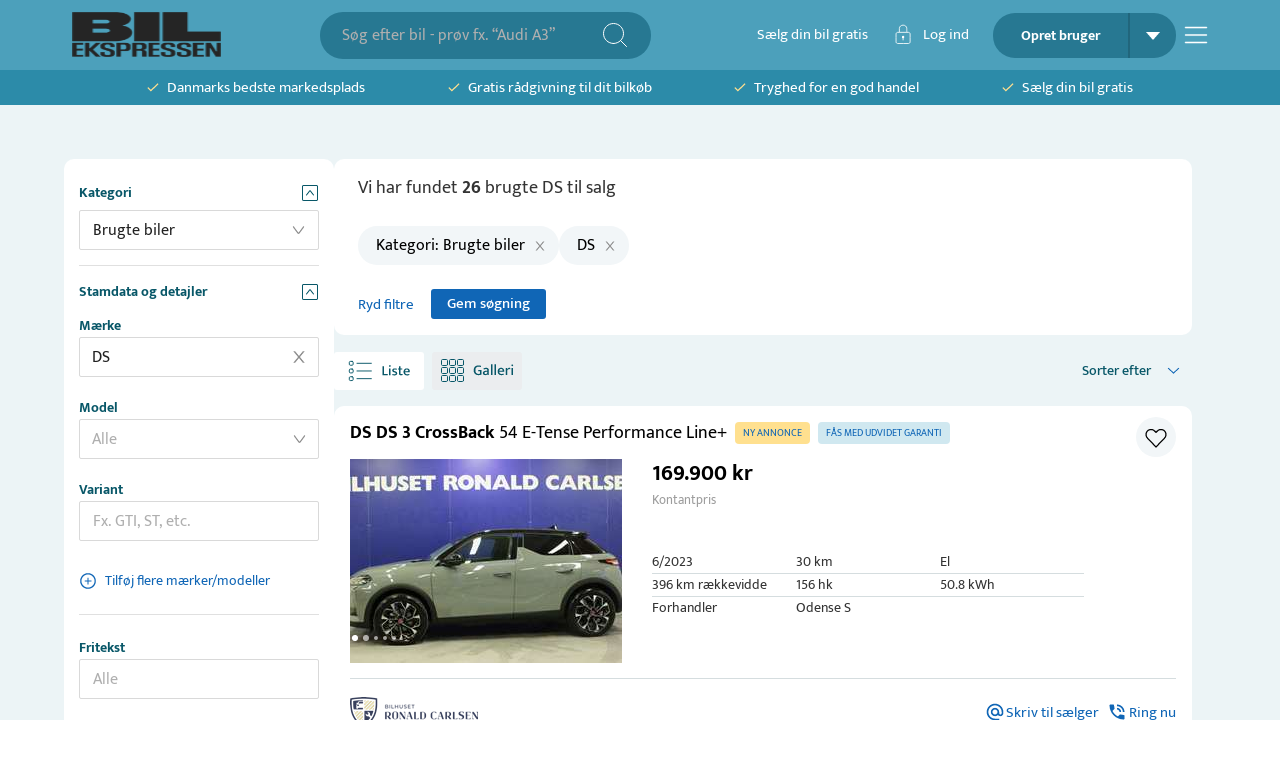

--- FILE ---
content_type: text/html; charset=utf-8
request_url: https://bilekspressen.dk/brugte-biler/ds
body_size: 53691
content:
<!DOCTYPE html><html lang="da" data-sentry-element="Html" data-sentry-component="Document" data-sentry-source-file="_document.tsx"><head data-sentry-element="Head" data-sentry-source-file="_document.tsx"><meta charSet="utf-8"/><meta name="viewport" content="width=device-width, initial-scale=1, viewport-fit=cover" data-sentry-element="meta" data-sentry-source-file="_app.tsx"/><meta name="theme-color" content="#2C8BA9" data-sentry-element="meta" data-sentry-source-file="_app.tsx"/><meta name="msapplication-navbutton-color" content="#2C8BA9" data-sentry-element="meta" data-sentry-source-file="_app.tsx"/><meta name="apple-mobile-web-app-status-bar-style" content="#2C8BA9" data-sentry-element="meta" data-sentry-source-file="_app.tsx"/><meta property="og:type" content="website" data-sentry-element="meta" data-sentry-source-file="_app.tsx"/><meta property="fb:app_id" content="269684716804782" data-sentry-element="meta" data-sentry-source-file="_app.tsx"/><meta name="robots" content="noindex"/><link rel="icon" type="image/png" sizes="32x32" href="/favicon-32x32.png"/><link rel="icon" type="image/png" sizes="16x16" href="/favicon-16x16.png"/><script type="application/ld+json" data-sentry-component="StructuredDataOrganization" data-sentry-source-file="structured-data-organization.tsx">{"@context":"http://schema.org","@type":"Organization","name":"Bilhandel.dk","@id":"#bilhandeldkOrg","url":"https://www.bilhandel.dk/","logo":{"@type":"imageObject","url":"https://www.bilhandel.dk/bilhandel-logo.png","width":"149","height":"45"},"contactPoint":[{"@type":"ContactPoint","email":"support@bilhandel.dk","contactType":"customer service"}],"sameAs":["https://www.facebook.com/bilhandeldk/"]}</script><script id="srp-structured-data" type="application/ld+json" data-sentry-component="GetStructuredSrpData" data-sentry-source-file="structureddata-helpers.tsx">[{"items":[{"id":1864354,"url":"https://bilhandel.dk/ds-ds-3-crossback-54-e-tense-performance-lineplus/id-1864354","headLine":"DS DS 3 CrossBack 54 E-Tense Performance Line+","make":"DS","model":"DS 3 CrossBack","alternativeVariant":"54 E-Tense Performance Line+","priceLabel":"Kontantpris","priceFormatted":"169.900 kr","mileage":30,"year":"2023","gearType":"Automatisk","horsepower":156,"transmission":"Automatisk","fueltype":"El","batteryCapacity":50.8,"distance":396,"yearOfManufacture":2023,"yearOfRegistration":2023,"monthOfRegistration":6,"systemData":{"isActive":true,"price":169900,"createdDate":"2026-01-28T13:31:16.000Z","category":"Brugte biler","status":"Active"},"statData":{},"owner":{"id":10397,"name":"Bilhuset Ronald Carlsen Odense A/S","address":"Rolundvej 9","zipCode":5260,"city":"Odense S","phone":"65957778","phoneOverride":"70858810","imageUrl":"https://billeder.weblook.dk/photos/attachments/3806/19028906.png?maxheight=34&maxwidth=128&mode=max&scale=both&date=1769752882&quality=70","isLead":true,"isFixedPrice":false,"leadProductStatus":"Active","profileType":"Company","testDriveEnabled":true,"writeEnabled":true,"callEnabled":true,"tradeEnabled":true,"seezEnabled":false,"handledByCarzilla":false},"images":[{"folderId":"4490","id":22448566},{"folderId":"4490","id":22448567},{"folderId":"4490","id":22448568},{"folderId":"4490","id":22448569},{"folderId":"4490","id":22448570}],"videos":[],"specifications":[],"equipment":[],"leasingSpecifications":[],"disableWriteTo":false,"isNew":true,"hasGuarantee":true,"highlights":[{"text":"6/2023"},{"text":"30 km"},{"text":"El"},{"text":"396 km"},{"text":"156 hk"},{"text":"51 kWh"}],"firstRegDate":"2023-06-29T00:00:00.000Z","externalVideos":[],"vimeoVideos":[]},{"id":1848933,"url":"https://bilhandel.dk/ds-ds3-crossback-e-tense-rivoli-156hk-5d-aut/id-1848933","headLine":"DS DS3 Crossback E-Tense Rivoli 156HK 5d Aut.","make":"DS","model":"DS3 Crossback","alternativeVariant":"E-Tense Rivoli 156HK 5d Aut.","priceLabel":"Kontantpris","priceFormatted":"229.900 kr","mileage":50,"year":"2025","gearType":"Automatisk","kml":58.12,"horsepower":156,"transmission":"Automatisk","fueltype":"El","batteryCapacity":54,"distance":395,"yearOfManufacture":2025,"yearOfRegistration":2025,"monthOfRegistration":6,"systemData":{"isActive":true,"price":229900,"createdDate":"2025-12-18T08:10:01.443Z","category":"Brugte biler","status":"Active"},"statData":{},"owner":{"id":8880,"name":"Pedersen og Nielsen A/S Randers","address":"Århusvej 115","zipCode":8940,"city":"Randers","phone":"86422511","phoneOverride":"70858952","imageUrl":"https://billeder.weblook.dk/photos/attachments/2891/14454891.png?maxheight=34&maxwidth=128&mode=max&scale=both&date=1667908920&quality=70","isLead":true,"isFixedPrice":false,"leadProductStatus":"Active","profileType":"Company","testDriveEnabled":true,"writeEnabled":true,"callEnabled":true,"tradeEnabled":true,"seezEnabled":false,"handledByCarzilla":false},"images":[{"folderId":"4453","id":22260553},{"folderId":"4453","id":22260554},{"folderId":"4453","id":22260555},{"folderId":"4453","id":22260556},{"folderId":"4453","id":22260557}],"videos":[],"specifications":[],"equipment":[],"leasingSpecifications":[],"disableWriteTo":false,"isNew":false,"hasGuarantee":true,"highlights":[{"text":"6/2025"},{"text":"50 km"},{"text":"El"},{"text":"395 km"},{"text":"156 hk"},{"text":"54 kWh"}],"previousMaxPrice":230000,"changeInMaxPrice":-100,"firstRegDate":"2025-06-23T00:00:00.000Z","externalVideos":[],"vimeoVideos":[]},{"id":1847086,"url":"https://bilhandel.dk/ds-ds-4-16-e-tense-rivoli-cross-eat8/id-1847086","headLine":"DS DS 4 1,6 E-Tense Rivoli Cross EAT8","make":"DS","model":"DS 4","alternativeVariant":"1,6 E-Tense Rivoli Cross EAT8","priceLabel":"Kontantpris","priceFormatted":"239.900 kr","mileage":60800,"year":"2022","gearType":"Automatisk","kml":38.1,"horsepower":225,"transmission":"Automatisk","fueltype":"Benzin/El","batteryCapacity":9.5,"distance":60,"yearOfManufacture":2022,"yearOfRegistration":2022,"monthOfRegistration":1,"systemData":{"isActive":true,"price":239900,"createdDate":"2025-12-12T17:10:56.000Z","category":"Brugte biler","status":"Active"},"statData":{},"owner":{"id":33539,"name":"Auto-Jensen Nordborg","address":"Mads Clausens Vej 2","zipCode":6430,"city":"Nordborg","phone":"74491920","phoneOverride":"70858221","imageUrl":"https://billeder.weblook.dk/photos/attachments/3554/17766214.png?maxheight=34&maxwidth=128&mode=max&scale=both&date=1769702489&quality=70","isLead":true,"isFixedPrice":false,"leadProductStatus":"Active","profileType":"Company","testDriveEnabled":true,"writeEnabled":true,"callEnabled":true,"tradeEnabled":true,"seezEnabled":false,"handledByCarzilla":false},"images":[{"folderId":"4482","id":22405931},{"folderId":"4482","id":22405932},{"folderId":"4482","id":22405933},{"folderId":"4440","id":22199386},{"folderId":"4482","id":22405934}],"videos":[],"specifications":[],"equipment":[],"leasingSpecifications":[],"disableWriteTo":false,"isNew":false,"hasGuarantee":false,"highlights":[{"text":"1/2022"},{"text":"60.800 km"},{"text":"Benzin/El"},{"text":"38 km/l"},{"text":"225 hk"},{"text":"10 kWh"}],"firstRegDate":"2022-01-21T00:00:00.000Z","externalVideos":[],"vimeoVideos":[]},{"id":1846994,"url":"https://bilhandel.dk/ds-ds3-crossback-e-tense-performance-line-136hk-5d-aut/id-1846994","headLine":"DS DS3 Crossback E-Tense Performance Line 136HK 5d Aut.","make":"DS","model":"DS3 Crossback","alternativeVariant":"E-Tense Performance Line 136HK 5d Aut.","priceLabel":"Kontantpris","priceFormatted":"128.900 kr","mileage":50000,"year":"2021","gearType":"Automatisk","kml":62.4,"horsepower":136,"transmission":"Automatisk","fueltype":"El","batteryCapacity":50,"distance":320,"yearOfManufacture":2021,"yearOfRegistration":2021,"monthOfRegistration":12,"systemData":{"isActive":true,"price":128900,"createdDate":"2025-12-09T13:36:27.763Z","category":"Brugte biler","status":"Active"},"statData":{},"owner":{"id":38972,"name":"Andersen & Martini Greve","address":"Agenavej 15","zipCode":2670,"city":"Greve","phone":"36931020","phoneOverride":"70858321","imageUrl":"https://billeder.weblook.dk/photos/attachments/3417/17082644.png?maxheight=34&maxwidth=128&mode=max&scale=both&date=1736782837&quality=70","isLead":true,"isFixedPrice":false,"leadProductStatus":"Active","profileType":"Company","testDriveEnabled":true,"writeEnabled":true,"callEnabled":true,"tradeEnabled":true,"seezEnabled":false,"handledByCarzilla":false},"images":[{"folderId":"4428","id":22137461},{"folderId":"4428","id":22137462},{"folderId":"4428","id":22137463},{"folderId":"4428","id":22137464},{"folderId":"4428","id":22137465}],"videos":[{"id":0,"videoUrl":"https://video.weblook.dk/videos/attachments/4429/22140650_preview.mp4"}],"specifications":[],"equipment":[],"leasingSpecifications":[],"disableWriteTo":false,"isNew":false,"hasGuarantee":false,"highlights":[{"text":"12/2021"},{"text":"50.000 km"},{"text":"El"},{"text":"320 km"},{"text":"136 hk"},{"text":"50 kWh"}],"firstRegDate":"2021-12-28T00:00:00.000Z","externalVideos":[{"id":0,"videoUrl":"https://bilhandel-38972.cust.se.phyron.com/repo/5256301/1024x768.mp4"}],"vimeoVideos":[]},{"id":1845177,"url":"https://bilhandel.dk/ds-ds-3-crossback-50-e-tense-rivoli/id-1845177","headLine":"DS DS 3 CrossBack 50 E-Tense Rivoli","make":"DS","model":"DS 3 CrossBack","alternativeVariant":"50 E-Tense Rivoli","priceLabel":"Kontantpris","priceFormatted":"144.500 kr","mileage":30400,"year":"2022","gearType":"Automatisk","horsepower":136,"transmission":"Automatisk","fueltype":"El","batteryCapacity":50,"distance":318,"yearOfManufacture":2022,"yearOfRegistration":2022,"monthOfRegistration":10,"systemData":{"isActive":true,"price":144500,"createdDate":"2025-12-09T14:29:31.000Z","category":"Brugte biler","status":"Active"},"statData":{},"owner":{"id":8501,"name":"Aunsbjerg Odense A/S","address":"Nyborgvej 240","zipCode":5220,"city":"Odense SØ","phone":"32255284","phoneOverride":"70848090","imageUrl":"https://billeder.weblook.dk/photos/attachments/3500/17497367.png?maxheight=34&maxwidth=128&mode=max&scale=both&date=1769364093&quality=70","isLead":true,"isFixedPrice":false,"leadProductStatus":"Active","profileType":"Company","testDriveEnabled":true,"writeEnabled":true,"callEnabled":true,"tradeEnabled":true,"seezEnabled":false,"handledByCarzilla":false},"images":[{"folderId":"4436","id":22175148},{"folderId":"4436","id":22175149},{"folderId":"4436","id":22175150},{"folderId":"4436","id":22175151},{"folderId":"4436","id":22175152}],"videos":[{"id":0,"videoUrl":"https://video.weblook.dk/videos/attachments/4438/22188649_preview.mp4"}],"specifications":[],"equipment":[],"leasingSpecifications":[],"disableWriteTo":false,"isNew":false,"hasGuarantee":false,"highlights":[{"text":"10/2022"},{"text":"30.400 km"},{"text":"El"},{"text":"318 km"},{"text":"136 hk"},{"text":"50 kWh"}],"firstRegDate":"2022-10-27T00:00:00.000Z","externalVideos":[],"vimeoVideos":[]},{"id":1845077,"url":"https://bilhandel.dk/ds-ds-3-crossback-50-e-tense-chic/id-1845077","headLine":"DS DS 3 CrossBack 50 E-Tense Chic","make":"DS","model":"DS 3 CrossBack","alternativeVariant":"50 E-Tense Chic","priceLabel":"Kontantpris","priceFormatted":"134.500 kr","mileage":27300,"year":"2021","gearType":"Automatisk","horsepower":136,"transmission":"Automatisk","fueltype":"El","batteryCapacity":50,"distance":320,"yearOfManufacture":2021,"yearOfRegistration":2021,"monthOfRegistration":8,"systemData":{"isActive":true,"price":134500,"createdDate":"2025-12-09T13:36:07.000Z","category":"Brugte biler","status":"Active"},"statData":{},"owner":{"id":8372,"name":"Aunsbjerg Kolding A/S","address":"Platinvej 1","zipCode":6000,"city":"Kolding","phone":"75504066","phoneOverride":"70848929","imageUrl":"https://billeder.weblook.dk/photos/attachments/2894/14468761.png?maxheight=34&maxwidth=128&mode=max&scale=both&date=1769630677&quality=70","isLead":true,"isFixedPrice":false,"leadProductStatus":"Active","profileType":"Company","testDriveEnabled":true,"writeEnabled":true,"callEnabled":true,"tradeEnabled":true,"seezEnabled":false,"handledByCarzilla":false},"images":[{"folderId":"4429","id":22140387},{"folderId":"4429","id":22140388},{"folderId":"4429","id":22140389},{"folderId":"4429","id":22140390},{"folderId":"4429","id":22140391}],"videos":[],"specifications":[],"equipment":[],"leasingSpecifications":[],"disableWriteTo":false,"isNew":false,"hasGuarantee":false,"highlights":[{"text":"8/2021"},{"text":"27.300 km"},{"text":"El"},{"text":"320 km"},{"text":"136 hk"},{"text":"50 kWh"}],"previousMaxPrice":139500,"changeInMaxPrice":-5000,"firstRegDate":"2021-08-31T00:00:00.000Z","externalVideos":[],"vimeoVideos":[]},{"id":1844955,"url":"https://bilhandel.dk/ds-ds-7-crossback-16-e-tense-prestige-eat8-awd/id-1844955","headLine":"DS DS 7 CrossBack 1,6 E-Tense Prestige EAT8 AWD","make":"DS","model":"DS 7 CrossBack","alternativeVariant":"1,6 E-Tense Prestige EAT8 AWD","priceLabel":"Kontantpris","priceFormatted":"199.900 kr","mileage":124000,"year":"2020","gearType":"Automatisk","kml":40.2,"horsepower":300,"transmission":"Automatisk","fueltype":"Benzin/El","batteryCapacity":13.2,"distance":62,"yearOfManufacture":2020,"yearOfRegistration":2020,"monthOfRegistration":1,"systemData":{"isActive":true,"price":199900,"createdDate":"2025-12-09T11:38:02.000Z","category":"Brugte biler","status":"Active"},"statData":{},"owner":{"id":99361,"name":"C.A. Larsen Automobiler A/S Odense","address":"Hans Egedes Vej 2A","zipCode":5210,"city":"Odense NV","phone":"50605024","phoneOverride":"70858422","imageUrl":"https://billeder.weblook.dk/photos/attachments/3045/15220948.png?maxheight=34&maxwidth=128&mode=max&scale=both&date=1769630745&quality=70","isLead":true,"isFixedPrice":false,"leadProductStatus":"Active","profileType":"Company","testDriveEnabled":true,"writeEnabled":true,"callEnabled":true,"tradeEnabled":true,"seezEnabled":false,"handledByCarzilla":false},"images":[{"folderId":"4484","id":22415810},{"folderId":"4484","id":22415811},{"folderId":"4484","id":22415812},{"folderId":"4484","id":22415813},{"folderId":"4484","id":22415814}],"videos":[],"specifications":[],"equipment":[],"leasingSpecifications":[],"disableWriteTo":false,"isNew":false,"hasGuarantee":true,"highlights":[{"text":"1/2020"},{"text":"124.000 km"},{"text":"Benzin/El"},{"text":"40 km/l"},{"text":"300 hk"},{"text":"13 kWh"}],"firstRegDate":"2020-01-30T00:00:00.000Z","externalVideos":[],"vimeoVideos":[]},{"id":1833665,"url":"https://bilhandel.dk/ds-ds-9-16-e-tense-performance-lineplus-eat8/id-1833665","headLine":"DS DS 9 1,6 E-Tense Performance Line+ EAT8","make":"DS","model":"DS 9","alternativeVariant":"1,6 E-Tense Performance Line+ EAT8","priceLabel":"Kontantpris","priceFormatted":"319.900 kr","mileage":35000,"year":"2023","gearType":"Automatisk","kml":38,"horsepower":225,"transmission":"Automatisk","fueltype":"Benzin/El","batteryCapacity":8.5,"distance":55,"yearOfManufacture":2023,"yearOfRegistration":2023,"monthOfRegistration":6,"systemData":{"isActive":true,"price":319900,"createdDate":"2025-10-24T15:55:49.000Z","category":"Brugte biler","status":"Active"},"statData":{},"owner":{"id":8378,"name":"Kjærsgaard Auto A/S","address":"Håndværkervej 22","zipCode":9000,"city":"Aalborg","phone":"98137100","phoneOverride":"70858448","imageUrl":"https://billeder.weblook.dk/photos/attachments/2904/14519081.png?maxheight=34&maxwidth=128&mode=max&scale=both&date=1769709717&quality=70","isLead":true,"isFixedPrice":false,"leadProductStatus":"Active","profileType":"Company","testDriveEnabled":true,"writeEnabled":true,"callEnabled":true,"tradeEnabled":true,"seezEnabled":false,"handledByCarzilla":false},"images":[{"folderId":"4427","id":22133262},{"folderId":"4427","id":22133263},{"folderId":"4427","id":22133264},{"folderId":"4427","id":22133265},{"folderId":"4427","id":22133266}],"videos":[{"id":0,"videoUrl":"https://video.weblook.dk/videos/attachments/4382/21908377_preview.mp4"}],"specifications":[],"equipment":[],"leasingSpecifications":[],"disableWriteTo":false,"isNew":false,"hasGuarantee":false,"highlights":[{"text":"6/2023"},{"text":"35.000 km"},{"text":"Benzin/El"},{"text":"38 km/l"},{"text":"225 hk"},{"text":"8 kWh"}],"firstRegDate":"2023-06-27T00:00:00.000Z","externalVideos":[],"vimeoVideos":[]},{"id":1828909,"url":"https://bilhandel.dk/ds-ds-7-crossback-15-bluehdi-130-prestige-eat8/id-1828909","headLine":"DS DS 7 CrossBack 1,5 BlueHDi 130 Prestige EAT8","make":"DS","model":"DS 7 CrossBack","alternativeVariant":"1,5 BlueHDi 130 Prestige EAT8","priceLabel":"Kontantpris","priceFormatted":"299.900 kr","mileage":78000,"year":"2020","gearType":"Automatisk","kml":27.5,"horsepower":130,"transmission":"Automatisk","fueltype":"Diesel","yearOfManufacture":2020,"yearOfRegistration":2019,"monthOfRegistration":6,"systemData":{"isActive":true,"price":299900,"createdDate":"2025-04-14T13:15:21.000Z","category":"Brugte biler","status":"Active"},"statData":{},"owner":{"id":183458,"name":"CarPlan Biler ApS","address":"Frejasvej 5","zipCode":3600,"city":"Frederikssund","phone":"22301450","phoneOverride":"70848511","imageUrl":"https://billeder.weblook.dk/photos/attachments/3809/19043215.jpg?maxheight=34&maxwidth=128&mode=max&scale=both&date=1769702511&quality=70","isLead":true,"isFixedPrice":false,"leadProductStatus":"Active","profileType":"Company","testDriveEnabled":true,"writeEnabled":true,"callEnabled":true,"tradeEnabled":true,"seezEnabled":false,"handledByCarzilla":false},"images":[{"folderId":"4361","id":21803953},{"folderId":"4361","id":21803954},{"folderId":"4361","id":21803955},{"folderId":"4361","id":21803956},{"folderId":"4361","id":21803957}],"videos":[],"specifications":[],"equipment":[],"leasingSpecifications":[],"disableWriteTo":false,"isNew":false,"hasGuarantee":false,"highlights":[{"text":"6/2019"},{"text":"78.000 km"},{"text":"Diesel"},{"text":"28 km/l"},{"text":"130 hk"},{"text":"Automatisk"}],"previousMaxPrice":309900,"changeInMaxPrice":-10000,"firstRegDate":"2019-06-07T00:00:00.000Z","externalVideos":[],"vimeoVideos":[]},{"id":1826089,"url":"https://bilhandel.dk/ds-ds3-crossback-e-tense-opera-156hk-5d-aut/id-1826089","headLine":"DS DS3 Crossback E-Tense Opera 156HK 5d Aut.","make":"DS","model":"DS3 Crossback","alternativeVariant":"E-Tense Opera 156HK 5d Aut.","priceLabel":"Kontantpris","priceFormatted":"183.900 kr","mileage":175,"year":"2023","gearType":"Automatisk","kml":58.12,"horsepower":156,"transmission":"Automatisk","fueltype":"El","batteryCapacity":54,"distance":395,"yearOfManufacture":2023,"yearOfRegistration":2023,"monthOfRegistration":6,"systemData":{"isActive":true,"price":183900,"createdDate":"2025-10-14T17:58:38.277Z","category":"Brugte biler","status":"Active"},"statData":{},"owner":{"id":38972,"name":"Andersen & Martini Greve","address":"Agenavej 15","zipCode":2670,"city":"Greve","phone":"36931020","phoneOverride":"70858321","imageUrl":"https://billeder.weblook.dk/photos/attachments/3417/17082644.png?maxheight=34&maxwidth=128&mode=max&scale=both&date=1736782837&quality=70","isLead":true,"isFixedPrice":false,"leadProductStatus":"Active","profileType":"Company","testDriveEnabled":true,"writeEnabled":true,"callEnabled":true,"tradeEnabled":true,"seezEnabled":false,"handledByCarzilla":false},"images":[{"folderId":"4350","id":21748335},{"folderId":"4350","id":21748336},{"folderId":"4350","id":21748337},{"folderId":"4350","id":21748338},{"folderId":"4350","id":21748339}],"videos":[{"id":0,"videoUrl":"https://video.weblook.dk/videos/attachments/4351/21751098_preview.mp4"}],"specifications":[],"equipment":[],"leasingSpecifications":[],"disableWriteTo":false,"isNew":false,"hasGuarantee":false,"highlights":[{"text":"6/2023"},{"text":"175 km"},{"text":"El"},{"text":"395 km"},{"text":"156 hk"},{"text":"54 kWh"}],"previousMaxPrice":198800,"changeInMaxPrice":-14900,"firstRegDate":"2023-06-26T00:00:00.000Z","externalVideos":[{"id":0,"videoUrl":"https://bilhandel-38972.cust.se.phyron.com/repo/5186350/1024x768.mp4"}],"vimeoVideos":[]},{"id":1825349,"url":"https://bilhandel.dk/ds-ds-3-crossback-54-e-tense-rivoli/id-1825349","headLine":"DS DS 3 CrossBack 54 E-Tense Rivoli","make":"DS","model":"DS 3 CrossBack","alternativeVariant":"54 E-Tense Rivoli","priceLabel":"Kontantpris","priceFormatted":"184.500 kr","mileage":15200,"year":"2024","gearType":"Automatisk","horsepower":156,"transmission":"Automatisk","fueltype":"El","batteryCapacity":54,"distance":395,"yearOfManufacture":2024,"yearOfRegistration":2024,"monthOfRegistration":2,"systemData":{"isActive":true,"price":184500,"createdDate":"2025-10-29T17:03:46.000Z","category":"Brugte biler","status":"Active"},"statData":{},"owner":{"id":8371,"name":"Aunsbjerg Horsens A/S","address":"Høegh Guldbergs Gade 48","zipCode":8700,"city":"Horsens","phone":"75623511","phoneOverride":"70848927","imageUrl":"https://billeder.weblook.dk/photos/attachments/2894/14468762.png?maxheight=34&maxwidth=128&mode=max&scale=both&date=1769529699&quality=70","isLead":true,"isFixedPrice":false,"leadProductStatus":"Active","profileType":"Company","testDriveEnabled":true,"writeEnabled":true,"callEnabled":true,"tradeEnabled":true,"seezEnabled":false,"handledByCarzilla":false},"images":[{"folderId":"4364","id":21816882},{"folderId":"4364","id":21816883},{"folderId":"4364","id":21816884},{"folderId":"4364","id":21816885},{"folderId":"4364","id":21816886}],"videos":[{"id":0,"videoUrl":"https://video.weblook.dk/videos/attachments/4394/21965796_preview.mp4"}],"specifications":[],"equipment":[],"leasingSpecifications":[],"disableWriteTo":false,"isNew":false,"hasGuarantee":false,"highlights":[{"text":"2/2024"},{"text":"15.200 km"},{"text":"El"},{"text":"395 km"},{"text":"156 hk"},{"text":"54 kWh"}],"firstRegDate":"2024-02-20T00:00:00.000Z","externalVideos":[],"vimeoVideos":[]},{"id":1819743,"url":"https://bilhandel.dk/ds-ds-3-crossback-54-e-tense-opera/id-1819743","headLine":"DS DS 3 CrossBack 54 E-Tense Opera","make":"DS","model":"DS 3 CrossBack","alternativeVariant":"54 E-Tense Opera","priceLabel":"Kontantpris","priceFormatted":"171.900 kr","mileage":11000,"year":"2023","gearType":"Automatisk","horsepower":156,"transmission":"Automatisk","fueltype":"El","batteryCapacity":54,"distance":396,"yearOfManufacture":2023,"yearOfRegistration":2022,"monthOfRegistration":11,"systemData":{"isActive":true,"price":171900,"createdDate":"2025-10-20T10:04:07.000Z","category":"Brugte biler","status":"Active"},"statData":{},"owner":{"id":9348,"name":"HC Auto A/S","address":"Skovdalsvej 2B","zipCode":8300,"city":"Odder","phone":"86552829","phoneOverride":"70848529","imageUrl":"https://billeder.weblook.dk/photos/attachments/4063/20312855.png?maxheight=34&maxwidth=128&mode=max&scale=both&date=1769702487&quality=70","isLead":true,"isFixedPrice":false,"leadProductStatus":"Active","profileType":"Company","testDriveEnabled":true,"writeEnabled":true,"callEnabled":true,"tradeEnabled":true,"seezEnabled":false,"handledByCarzilla":false},"images":[{"folderId":"4335","id":21673107},{"folderId":"4335","id":21673108},{"folderId":"4335","id":21673109},{"folderId":"4335","id":21673110},{"folderId":"4335","id":21673111}],"videos":[{"id":0,"videoUrl":"https://video.weblook.dk/videos/attachments/4335/21673131_preview.mp4"}],"specifications":[],"equipment":[],"leasingSpecifications":[],"disableWriteTo":false,"isNew":false,"hasGuarantee":true,"highlights":[{"text":"11/2022"},{"text":"11.000 km"},{"text":"El"},{"text":"396 km"},{"text":"156 hk"},{"text":"54 kWh"}],"previousMaxPrice":174900,"changeInMaxPrice":-3000,"firstRegDate":"2022-11-28T00:00:00.000Z","externalVideos":[],"vimeoVideos":[]}],"totalResults":26,"searchResultExamples":[{"formName":"category","value":"brugte-biler","label":"Brugte biler","count":26},{"formName":"carTypes","value":"crossover","label":"Crossover","count":13},{"formName":"carTypes","value":"hatchback","label":"Hatchback","count":8},{"formName":"carTypes","value":"sedan","label":"Sedan","count":1},{"formName":"carTypes","value":"suv","label":"SUV","count":4},{"formName":"carTypes","value":"varevogn","label":"Varevogn","count":1},{"formName":"colors","value":"beige","label":"Beige","count":2},{"formName":"colors","value":"blaa","label":"Blå","count":1},{"formName":"colors","value":"graa","label":"Grå","count":4},{"formName":"colors","value":"gul","label":"Gul","count":1},{"formName":"colors","value":"hvid","label":"Hvid","count":9},{"formName":"colors","value":"sort","label":"Sort","count":7},{"formName":"fuelTypes","value":"benzin","label":"Benzin","count":1},{"formName":"fuelTypes","value":"benzinel","label":"Benzin/El","count":6},{"formName":"fuelTypes","value":"diesel","label":"Diesel","count":7},{"formName":"fuelTypes","value":"el","label":"El","count":13},{"formName":"brand","value":"ds","label":"DS","count":26},{"formName":"model","value":"ds-3-crossback","label":"DS 3 CrossBack","count":9},{"formName":"model","value":"ds-3","label":"DS 3","count":6},{"formName":"model","value":"ds-7-crossback","label":"DS 7 CrossBack","count":5},{"formName":"model","value":"ds3-crossback","label":"DS3 Crossback","count":4},{"formName":"equipment","value":"abs","label":"ABS","count":26},{"formName":"equipment","value":"adaptiv-fartpilot","label":"Adaptiv fartpilot","count":13},{"formName":"equipment","value":"aircondition","label":"Aircondition","count":14},{"formName":"equipment","value":"alufaelge","label":"Alufælge","count":25},{"formName":"equipment","value":"android-auto","label":"Android Auto","count":18},{"formName":"equipment","value":"apple-carplay","label":"Apple CarPlay","count":22},{"formName":"equipment","value":"auto-noedbremse","label":"Auto. nødbremse","count":10},{"formName":"equipment","value":"auto-parkering","label":"Auto. parkering","count":2},{"formName":"equipment","value":"bakkamera","label":"Bakkamera","count":19},{"formName":"equipment","value":"blindvinkelassistent","label":"Blindvinkelassistent","count":9},{"formName":"equipment","value":"daektryksmaaler","label":"Dæktryksmåler","count":7},{"formName":"equipment","value":"el-ruder","label":"El-ruder","count":24},{"formName":"equipment","value":"elektrisk-bagklap","label":"Elektrisk bagklap","count":3},{"formName":"equipment","value":"fartpilot","label":"Fartpilot","count":24},{"formName":"equipment","value":"fjernlysassistent","label":"Fjernlysassistent","count":8},{"formName":"equipment","value":"headup-display","label":"Headup display","count":4},{"formName":"equipment","value":"klimaanlaeg","label":"Klimaanlæg","count":20},{"formName":"equipment","value":"kurvelys","label":"Kurvelys","count":2},{"formName":"equipment","value":"led-forlygter","label":"LED forlygter","count":21},{"formName":"equipment","value":"navigation","label":"Navigation","count":19},{"formName":"equipment","value":"noeglefri","label":"Nøglefri","count":17},{"formName":"equipment","value":"panoramatag","label":"Panoramatag","count":1},{"formName":"equipment","value":"parkeringssensor","label":"Parkeringssensor","count":22},{"formName":"equipment","value":"ratvarme","label":"Ratvarme","count":1},{"formName":"equipment","value":"soltag","label":"Soltag","count":2},{"formName":"equipment","value":"saedevarme","label":"Sædevarme","count":20},{"formName":"equipment","value":"traek","label":"Træk","count":5},{"formName":"equipment","value":"vognbaneassistent","label":"Vognbaneassistent","count":16},{"formName":"category","value":"varevogn-ekskl-moms","label":"Varevogn ekskl moms","count":1},{"formName":"category","value":"","label":"","count":27},{"formName":"Område","value":"vestsjaelland","label":"Vestsjælland","count":6},{"formName":"Område","value":"oestjylland","label":"Østjylland","count":6},{"formName":"Område","value":"fyn","label":"Fyn","count":3},{"formName":"Område","value":"storkoebenhavn","label":"Storkøbenhavn","count":3},{"formName":"Område","value":"soenderjylland","label":"Sønderjylland","count":3},{"formName":"Område","value":"nordjylland","label":"Nordjylland","count":2},{"formName":"Område","value":"nordsjaelland","label":"Nordsjælland","count":2},{"formName":"Område","value":"midtvestjylland","label":"Midt/Vestjylland","count":1},{"formName":"profileType","value":"forhandlere","label":"forhandlere","count":25},{"formName":"profileType","value":"private-saelgere","label":"private-saelgere","count":1},{"formName":"profileType","value":"","label":"","count":26}]},{"items":[{"id":1864354,"url":"https://bilhandel.dk/ds-ds-3-crossback-54-e-tense-performance-lineplus/id-1864354","headLine":"DS DS 3 CrossBack 54 E-Tense Performance Line+","make":"DS","model":"DS 3 CrossBack","alternativeVariant":"54 E-Tense Performance Line+","priceLabel":"Kontantpris","priceFormatted":"169.900 kr","mileage":30,"year":"2023","gearType":"Automatisk","horsepower":156,"transmission":"Automatisk","fueltype":"El","batteryCapacity":50.8,"distance":396,"yearOfManufacture":2023,"yearOfRegistration":2023,"monthOfRegistration":6,"systemData":{"isActive":true,"price":169900,"createdDate":"2026-01-28T13:31:16.000Z","category":"Brugte biler","status":"Active"},"statData":{},"owner":{"id":10397,"name":"Bilhuset Ronald Carlsen Odense A/S","address":"Rolundvej 9","zipCode":5260,"city":"Odense S","phone":"65957778","phoneOverride":"70858810","imageUrl":"https://billeder.weblook.dk/photos/attachments/3806/19028906.png?maxheight=34&maxwidth=128&mode=max&scale=both&date=1769752882&quality=70","isLead":true,"isFixedPrice":false,"leadProductStatus":"Active","profileType":"Company","testDriveEnabled":true,"writeEnabled":true,"callEnabled":true,"tradeEnabled":true,"seezEnabled":false,"handledByCarzilla":false},"images":[{"folderId":"4490","id":22448566},{"folderId":"4490","id":22448567},{"folderId":"4490","id":22448568},{"folderId":"4490","id":22448569},{"folderId":"4490","id":22448570}],"videos":[],"specifications":[],"equipment":[],"leasingSpecifications":[],"disableWriteTo":false,"isNew":true,"hasGuarantee":true,"highlights":[{"text":"6/2023"},{"text":"30 km"},{"text":"El"},{"text":"396 km"},{"text":"156 hk"},{"text":"51 kWh"}],"firstRegDate":"2023-06-29T00:00:00.000Z","externalVideos":[],"vimeoVideos":[]},{"id":1848933,"url":"https://bilhandel.dk/ds-ds3-crossback-e-tense-rivoli-156hk-5d-aut/id-1848933","headLine":"DS DS3 Crossback E-Tense Rivoli 156HK 5d Aut.","make":"DS","model":"DS3 Crossback","alternativeVariant":"E-Tense Rivoli 156HK 5d Aut.","priceLabel":"Kontantpris","priceFormatted":"229.900 kr","mileage":50,"year":"2025","gearType":"Automatisk","kml":58.12,"horsepower":156,"transmission":"Automatisk","fueltype":"El","batteryCapacity":54,"distance":395,"yearOfManufacture":2025,"yearOfRegistration":2025,"monthOfRegistration":6,"systemData":{"isActive":true,"price":229900,"createdDate":"2025-12-18T08:10:01.443Z","category":"Brugte biler","status":"Active"},"statData":{},"owner":{"id":8880,"name":"Pedersen og Nielsen A/S Randers","address":"Århusvej 115","zipCode":8940,"city":"Randers","phone":"86422511","phoneOverride":"70858952","imageUrl":"https://billeder.weblook.dk/photos/attachments/2891/14454891.png?maxheight=34&maxwidth=128&mode=max&scale=both&date=1667908920&quality=70","isLead":true,"isFixedPrice":false,"leadProductStatus":"Active","profileType":"Company","testDriveEnabled":true,"writeEnabled":true,"callEnabled":true,"tradeEnabled":true,"seezEnabled":false,"handledByCarzilla":false},"images":[{"folderId":"4453","id":22260553},{"folderId":"4453","id":22260554},{"folderId":"4453","id":22260555},{"folderId":"4453","id":22260556},{"folderId":"4453","id":22260557}],"videos":[],"specifications":[],"equipment":[],"leasingSpecifications":[],"disableWriteTo":false,"isNew":false,"hasGuarantee":true,"highlights":[{"text":"6/2025"},{"text":"50 km"},{"text":"El"},{"text":"395 km"},{"text":"156 hk"},{"text":"54 kWh"}],"previousMaxPrice":230000,"changeInMaxPrice":-100,"firstRegDate":"2025-06-23T00:00:00.000Z","externalVideos":[],"vimeoVideos":[]},{"id":1847086,"url":"https://bilhandel.dk/ds-ds-4-16-e-tense-rivoli-cross-eat8/id-1847086","headLine":"DS DS 4 1,6 E-Tense Rivoli Cross EAT8","make":"DS","model":"DS 4","alternativeVariant":"1,6 E-Tense Rivoli Cross EAT8","priceLabel":"Kontantpris","priceFormatted":"239.900 kr","mileage":60800,"year":"2022","gearType":"Automatisk","kml":38.1,"horsepower":225,"transmission":"Automatisk","fueltype":"Benzin/El","batteryCapacity":9.5,"distance":60,"yearOfManufacture":2022,"yearOfRegistration":2022,"monthOfRegistration":1,"systemData":{"isActive":true,"price":239900,"createdDate":"2025-12-12T17:10:56.000Z","category":"Brugte biler","status":"Active"},"statData":{},"owner":{"id":33539,"name":"Auto-Jensen Nordborg","address":"Mads Clausens Vej 2","zipCode":6430,"city":"Nordborg","phone":"74491920","phoneOverride":"70858221","imageUrl":"https://billeder.weblook.dk/photos/attachments/3554/17766214.png?maxheight=34&maxwidth=128&mode=max&scale=both&date=1769702489&quality=70","isLead":true,"isFixedPrice":false,"leadProductStatus":"Active","profileType":"Company","testDriveEnabled":true,"writeEnabled":true,"callEnabled":true,"tradeEnabled":true,"seezEnabled":false,"handledByCarzilla":false},"images":[{"folderId":"4482","id":22405931},{"folderId":"4482","id":22405932},{"folderId":"4482","id":22405933},{"folderId":"4440","id":22199386},{"folderId":"4482","id":22405934}],"videos":[],"specifications":[],"equipment":[],"leasingSpecifications":[],"disableWriteTo":false,"isNew":false,"hasGuarantee":false,"highlights":[{"text":"1/2022"},{"text":"60.800 km"},{"text":"Benzin/El"},{"text":"38 km/l"},{"text":"225 hk"},{"text":"10 kWh"}],"firstRegDate":"2022-01-21T00:00:00.000Z","externalVideos":[],"vimeoVideos":[]},{"id":1846994,"url":"https://bilhandel.dk/ds-ds3-crossback-e-tense-performance-line-136hk-5d-aut/id-1846994","headLine":"DS DS3 Crossback E-Tense Performance Line 136HK 5d Aut.","make":"DS","model":"DS3 Crossback","alternativeVariant":"E-Tense Performance Line 136HK 5d Aut.","priceLabel":"Kontantpris","priceFormatted":"128.900 kr","mileage":50000,"year":"2021","gearType":"Automatisk","kml":62.4,"horsepower":136,"transmission":"Automatisk","fueltype":"El","batteryCapacity":50,"distance":320,"yearOfManufacture":2021,"yearOfRegistration":2021,"monthOfRegistration":12,"systemData":{"isActive":true,"price":128900,"createdDate":"2025-12-09T13:36:27.763Z","category":"Brugte biler","status":"Active"},"statData":{},"owner":{"id":38972,"name":"Andersen & Martini Greve","address":"Agenavej 15","zipCode":2670,"city":"Greve","phone":"36931020","phoneOverride":"70858321","imageUrl":"https://billeder.weblook.dk/photos/attachments/3417/17082644.png?maxheight=34&maxwidth=128&mode=max&scale=both&date=1736782837&quality=70","isLead":true,"isFixedPrice":false,"leadProductStatus":"Active","profileType":"Company","testDriveEnabled":true,"writeEnabled":true,"callEnabled":true,"tradeEnabled":true,"seezEnabled":false,"handledByCarzilla":false},"images":[{"folderId":"4428","id":22137461},{"folderId":"4428","id":22137462},{"folderId":"4428","id":22137463},{"folderId":"4428","id":22137464},{"folderId":"4428","id":22137465}],"videos":[{"id":0,"videoUrl":"https://video.weblook.dk/videos/attachments/4429/22140650_preview.mp4"}],"specifications":[],"equipment":[],"leasingSpecifications":[],"disableWriteTo":false,"isNew":false,"hasGuarantee":false,"highlights":[{"text":"12/2021"},{"text":"50.000 km"},{"text":"El"},{"text":"320 km"},{"text":"136 hk"},{"text":"50 kWh"}],"firstRegDate":"2021-12-28T00:00:00.000Z","externalVideos":[{"id":0,"videoUrl":"https://bilhandel-38972.cust.se.phyron.com/repo/5256301/1024x768.mp4"}],"vimeoVideos":[]},{"id":1845177,"url":"https://bilhandel.dk/ds-ds-3-crossback-50-e-tense-rivoli/id-1845177","headLine":"DS DS 3 CrossBack 50 E-Tense Rivoli","make":"DS","model":"DS 3 CrossBack","alternativeVariant":"50 E-Tense Rivoli","priceLabel":"Kontantpris","priceFormatted":"144.500 kr","mileage":30400,"year":"2022","gearType":"Automatisk","horsepower":136,"transmission":"Automatisk","fueltype":"El","batteryCapacity":50,"distance":318,"yearOfManufacture":2022,"yearOfRegistration":2022,"monthOfRegistration":10,"systemData":{"isActive":true,"price":144500,"createdDate":"2025-12-09T14:29:31.000Z","category":"Brugte biler","status":"Active"},"statData":{},"owner":{"id":8501,"name":"Aunsbjerg Odense A/S","address":"Nyborgvej 240","zipCode":5220,"city":"Odense SØ","phone":"32255284","phoneOverride":"70848090","imageUrl":"https://billeder.weblook.dk/photos/attachments/3500/17497367.png?maxheight=34&maxwidth=128&mode=max&scale=both&date=1769364093&quality=70","isLead":true,"isFixedPrice":false,"leadProductStatus":"Active","profileType":"Company","testDriveEnabled":true,"writeEnabled":true,"callEnabled":true,"tradeEnabled":true,"seezEnabled":false,"handledByCarzilla":false},"images":[{"folderId":"4436","id":22175148},{"folderId":"4436","id":22175149},{"folderId":"4436","id":22175150},{"folderId":"4436","id":22175151},{"folderId":"4436","id":22175152}],"videos":[{"id":0,"videoUrl":"https://video.weblook.dk/videos/attachments/4438/22188649_preview.mp4"}],"specifications":[],"equipment":[],"leasingSpecifications":[],"disableWriteTo":false,"isNew":false,"hasGuarantee":false,"highlights":[{"text":"10/2022"},{"text":"30.400 km"},{"text":"El"},{"text":"318 km"},{"text":"136 hk"},{"text":"50 kWh"}],"firstRegDate":"2022-10-27T00:00:00.000Z","externalVideos":[],"vimeoVideos":[]},{"id":1845077,"url":"https://bilhandel.dk/ds-ds-3-crossback-50-e-tense-chic/id-1845077","headLine":"DS DS 3 CrossBack 50 E-Tense Chic","make":"DS","model":"DS 3 CrossBack","alternativeVariant":"50 E-Tense Chic","priceLabel":"Kontantpris","priceFormatted":"134.500 kr","mileage":27300,"year":"2021","gearType":"Automatisk","horsepower":136,"transmission":"Automatisk","fueltype":"El","batteryCapacity":50,"distance":320,"yearOfManufacture":2021,"yearOfRegistration":2021,"monthOfRegistration":8,"systemData":{"isActive":true,"price":134500,"createdDate":"2025-12-09T13:36:07.000Z","category":"Brugte biler","status":"Active"},"statData":{},"owner":{"id":8372,"name":"Aunsbjerg Kolding A/S","address":"Platinvej 1","zipCode":6000,"city":"Kolding","phone":"75504066","phoneOverride":"70848929","imageUrl":"https://billeder.weblook.dk/photos/attachments/2894/14468761.png?maxheight=34&maxwidth=128&mode=max&scale=both&date=1769630677&quality=70","isLead":true,"isFixedPrice":false,"leadProductStatus":"Active","profileType":"Company","testDriveEnabled":true,"writeEnabled":true,"callEnabled":true,"tradeEnabled":true,"seezEnabled":false,"handledByCarzilla":false},"images":[{"folderId":"4429","id":22140387},{"folderId":"4429","id":22140388},{"folderId":"4429","id":22140389},{"folderId":"4429","id":22140390},{"folderId":"4429","id":22140391}],"videos":[],"specifications":[],"equipment":[],"leasingSpecifications":[],"disableWriteTo":false,"isNew":false,"hasGuarantee":false,"highlights":[{"text":"8/2021"},{"text":"27.300 km"},{"text":"El"},{"text":"320 km"},{"text":"136 hk"},{"text":"50 kWh"}],"previousMaxPrice":139500,"changeInMaxPrice":-5000,"firstRegDate":"2021-08-31T00:00:00.000Z","externalVideos":[],"vimeoVideos":[]},{"id":1844955,"url":"https://bilhandel.dk/ds-ds-7-crossback-16-e-tense-prestige-eat8-awd/id-1844955","headLine":"DS DS 7 CrossBack 1,6 E-Tense Prestige EAT8 AWD","make":"DS","model":"DS 7 CrossBack","alternativeVariant":"1,6 E-Tense Prestige EAT8 AWD","priceLabel":"Kontantpris","priceFormatted":"199.900 kr","mileage":124000,"year":"2020","gearType":"Automatisk","kml":40.2,"horsepower":300,"transmission":"Automatisk","fueltype":"Benzin/El","batteryCapacity":13.2,"distance":62,"yearOfManufacture":2020,"yearOfRegistration":2020,"monthOfRegistration":1,"systemData":{"isActive":true,"price":199900,"createdDate":"2025-12-09T11:38:02.000Z","category":"Brugte biler","status":"Active"},"statData":{},"owner":{"id":99361,"name":"C.A. Larsen Automobiler A/S Odense","address":"Hans Egedes Vej 2A","zipCode":5210,"city":"Odense NV","phone":"50605024","phoneOverride":"70858422","imageUrl":"https://billeder.weblook.dk/photos/attachments/3045/15220948.png?maxheight=34&maxwidth=128&mode=max&scale=both&date=1769630745&quality=70","isLead":true,"isFixedPrice":false,"leadProductStatus":"Active","profileType":"Company","testDriveEnabled":true,"writeEnabled":true,"callEnabled":true,"tradeEnabled":true,"seezEnabled":false,"handledByCarzilla":false},"images":[{"folderId":"4484","id":22415810},{"folderId":"4484","id":22415811},{"folderId":"4484","id":22415812},{"folderId":"4484","id":22415813},{"folderId":"4484","id":22415814}],"videos":[],"specifications":[],"equipment":[],"leasingSpecifications":[],"disableWriteTo":false,"isNew":false,"hasGuarantee":true,"highlights":[{"text":"1/2020"},{"text":"124.000 km"},{"text":"Benzin/El"},{"text":"40 km/l"},{"text":"300 hk"},{"text":"13 kWh"}],"firstRegDate":"2020-01-30T00:00:00.000Z","externalVideos":[],"vimeoVideos":[]},{"id":1833665,"url":"https://bilhandel.dk/ds-ds-9-16-e-tense-performance-lineplus-eat8/id-1833665","headLine":"DS DS 9 1,6 E-Tense Performance Line+ EAT8","make":"DS","model":"DS 9","alternativeVariant":"1,6 E-Tense Performance Line+ EAT8","priceLabel":"Kontantpris","priceFormatted":"319.900 kr","mileage":35000,"year":"2023","gearType":"Automatisk","kml":38,"horsepower":225,"transmission":"Automatisk","fueltype":"Benzin/El","batteryCapacity":8.5,"distance":55,"yearOfManufacture":2023,"yearOfRegistration":2023,"monthOfRegistration":6,"systemData":{"isActive":true,"price":319900,"createdDate":"2025-10-24T15:55:49.000Z","category":"Brugte biler","status":"Active"},"statData":{},"owner":{"id":8378,"name":"Kjærsgaard Auto A/S","address":"Håndværkervej 22","zipCode":9000,"city":"Aalborg","phone":"98137100","phoneOverride":"70858448","imageUrl":"https://billeder.weblook.dk/photos/attachments/2904/14519081.png?maxheight=34&maxwidth=128&mode=max&scale=both&date=1769709717&quality=70","isLead":true,"isFixedPrice":false,"leadProductStatus":"Active","profileType":"Company","testDriveEnabled":true,"writeEnabled":true,"callEnabled":true,"tradeEnabled":true,"seezEnabled":false,"handledByCarzilla":false},"images":[{"folderId":"4427","id":22133262},{"folderId":"4427","id":22133263},{"folderId":"4427","id":22133264},{"folderId":"4427","id":22133265},{"folderId":"4427","id":22133266}],"videos":[{"id":0,"videoUrl":"https://video.weblook.dk/videos/attachments/4382/21908377_preview.mp4"}],"specifications":[],"equipment":[],"leasingSpecifications":[],"disableWriteTo":false,"isNew":false,"hasGuarantee":false,"highlights":[{"text":"6/2023"},{"text":"35.000 km"},{"text":"Benzin/El"},{"text":"38 km/l"},{"text":"225 hk"},{"text":"8 kWh"}],"firstRegDate":"2023-06-27T00:00:00.000Z","externalVideos":[],"vimeoVideos":[]},{"id":1828909,"url":"https://bilhandel.dk/ds-ds-7-crossback-15-bluehdi-130-prestige-eat8/id-1828909","headLine":"DS DS 7 CrossBack 1,5 BlueHDi 130 Prestige EAT8","make":"DS","model":"DS 7 CrossBack","alternativeVariant":"1,5 BlueHDi 130 Prestige EAT8","priceLabel":"Kontantpris","priceFormatted":"299.900 kr","mileage":78000,"year":"2020","gearType":"Automatisk","kml":27.5,"horsepower":130,"transmission":"Automatisk","fueltype":"Diesel","yearOfManufacture":2020,"yearOfRegistration":2019,"monthOfRegistration":6,"systemData":{"isActive":true,"price":299900,"createdDate":"2025-04-14T13:15:21.000Z","category":"Brugte biler","status":"Active"},"statData":{},"owner":{"id":183458,"name":"CarPlan Biler ApS","address":"Frejasvej 5","zipCode":3600,"city":"Frederikssund","phone":"22301450","phoneOverride":"70848511","imageUrl":"https://billeder.weblook.dk/photos/attachments/3809/19043215.jpg?maxheight=34&maxwidth=128&mode=max&scale=both&date=1769702511&quality=70","isLead":true,"isFixedPrice":false,"leadProductStatus":"Active","profileType":"Company","testDriveEnabled":true,"writeEnabled":true,"callEnabled":true,"tradeEnabled":true,"seezEnabled":false,"handledByCarzilla":false},"images":[{"folderId":"4361","id":21803953},{"folderId":"4361","id":21803954},{"folderId":"4361","id":21803955},{"folderId":"4361","id":21803956},{"folderId":"4361","id":21803957}],"videos":[],"specifications":[],"equipment":[],"leasingSpecifications":[],"disableWriteTo":false,"isNew":false,"hasGuarantee":false,"highlights":[{"text":"6/2019"},{"text":"78.000 km"},{"text":"Diesel"},{"text":"28 km/l"},{"text":"130 hk"},{"text":"Automatisk"}],"previousMaxPrice":309900,"changeInMaxPrice":-10000,"firstRegDate":"2019-06-07T00:00:00.000Z","externalVideos":[],"vimeoVideos":[]},{"id":1826089,"url":"https://bilhandel.dk/ds-ds3-crossback-e-tense-opera-156hk-5d-aut/id-1826089","headLine":"DS DS3 Crossback E-Tense Opera 156HK 5d Aut.","make":"DS","model":"DS3 Crossback","alternativeVariant":"E-Tense Opera 156HK 5d Aut.","priceLabel":"Kontantpris","priceFormatted":"183.900 kr","mileage":175,"year":"2023","gearType":"Automatisk","kml":58.12,"horsepower":156,"transmission":"Automatisk","fueltype":"El","batteryCapacity":54,"distance":395,"yearOfManufacture":2023,"yearOfRegistration":2023,"monthOfRegistration":6,"systemData":{"isActive":true,"price":183900,"createdDate":"2025-10-14T17:58:38.277Z","category":"Brugte biler","status":"Active"},"statData":{},"owner":{"id":38972,"name":"Andersen & Martini Greve","address":"Agenavej 15","zipCode":2670,"city":"Greve","phone":"36931020","phoneOverride":"70858321","imageUrl":"https://billeder.weblook.dk/photos/attachments/3417/17082644.png?maxheight=34&maxwidth=128&mode=max&scale=both&date=1736782837&quality=70","isLead":true,"isFixedPrice":false,"leadProductStatus":"Active","profileType":"Company","testDriveEnabled":true,"writeEnabled":true,"callEnabled":true,"tradeEnabled":true,"seezEnabled":false,"handledByCarzilla":false},"images":[{"folderId":"4350","id":21748335},{"folderId":"4350","id":21748336},{"folderId":"4350","id":21748337},{"folderId":"4350","id":21748338},{"folderId":"4350","id":21748339}],"videos":[{"id":0,"videoUrl":"https://video.weblook.dk/videos/attachments/4351/21751098_preview.mp4"}],"specifications":[],"equipment":[],"leasingSpecifications":[],"disableWriteTo":false,"isNew":false,"hasGuarantee":false,"highlights":[{"text":"6/2023"},{"text":"175 km"},{"text":"El"},{"text":"395 km"},{"text":"156 hk"},{"text":"54 kWh"}],"previousMaxPrice":198800,"changeInMaxPrice":-14900,"firstRegDate":"2023-06-26T00:00:00.000Z","externalVideos":[{"id":0,"videoUrl":"https://bilhandel-38972.cust.se.phyron.com/repo/5186350/1024x768.mp4"}],"vimeoVideos":[]},{"id":1825349,"url":"https://bilhandel.dk/ds-ds-3-crossback-54-e-tense-rivoli/id-1825349","headLine":"DS DS 3 CrossBack 54 E-Tense Rivoli","make":"DS","model":"DS 3 CrossBack","alternativeVariant":"54 E-Tense Rivoli","priceLabel":"Kontantpris","priceFormatted":"184.500 kr","mileage":15200,"year":"2024","gearType":"Automatisk","horsepower":156,"transmission":"Automatisk","fueltype":"El","batteryCapacity":54,"distance":395,"yearOfManufacture":2024,"yearOfRegistration":2024,"monthOfRegistration":2,"systemData":{"isActive":true,"price":184500,"createdDate":"2025-10-29T17:03:46.000Z","category":"Brugte biler","status":"Active"},"statData":{},"owner":{"id":8371,"name":"Aunsbjerg Horsens A/S","address":"Høegh Guldbergs Gade 48","zipCode":8700,"city":"Horsens","phone":"75623511","phoneOverride":"70848927","imageUrl":"https://billeder.weblook.dk/photos/attachments/2894/14468762.png?maxheight=34&maxwidth=128&mode=max&scale=both&date=1769529699&quality=70","isLead":true,"isFixedPrice":false,"leadProductStatus":"Active","profileType":"Company","testDriveEnabled":true,"writeEnabled":true,"callEnabled":true,"tradeEnabled":true,"seezEnabled":false,"handledByCarzilla":false},"images":[{"folderId":"4364","id":21816882},{"folderId":"4364","id":21816883},{"folderId":"4364","id":21816884},{"folderId":"4364","id":21816885},{"folderId":"4364","id":21816886}],"videos":[{"id":0,"videoUrl":"https://video.weblook.dk/videos/attachments/4394/21965796_preview.mp4"}],"specifications":[],"equipment":[],"leasingSpecifications":[],"disableWriteTo":false,"isNew":false,"hasGuarantee":false,"highlights":[{"text":"2/2024"},{"text":"15.200 km"},{"text":"El"},{"text":"395 km"},{"text":"156 hk"},{"text":"54 kWh"}],"firstRegDate":"2024-02-20T00:00:00.000Z","externalVideos":[],"vimeoVideos":[]},{"id":1819743,"url":"https://bilhandel.dk/ds-ds-3-crossback-54-e-tense-opera/id-1819743","headLine":"DS DS 3 CrossBack 54 E-Tense Opera","make":"DS","model":"DS 3 CrossBack","alternativeVariant":"54 E-Tense Opera","priceLabel":"Kontantpris","priceFormatted":"171.900 kr","mileage":11000,"year":"2023","gearType":"Automatisk","horsepower":156,"transmission":"Automatisk","fueltype":"El","batteryCapacity":54,"distance":396,"yearOfManufacture":2023,"yearOfRegistration":2022,"monthOfRegistration":11,"systemData":{"isActive":true,"price":171900,"createdDate":"2025-10-20T10:04:07.000Z","category":"Brugte biler","status":"Active"},"statData":{},"owner":{"id":9348,"name":"HC Auto A/S","address":"Skovdalsvej 2B","zipCode":8300,"city":"Odder","phone":"86552829","phoneOverride":"70848529","imageUrl":"https://billeder.weblook.dk/photos/attachments/4063/20312855.png?maxheight=34&maxwidth=128&mode=max&scale=both&date=1769702487&quality=70","isLead":true,"isFixedPrice":false,"leadProductStatus":"Active","profileType":"Company","testDriveEnabled":true,"writeEnabled":true,"callEnabled":true,"tradeEnabled":true,"seezEnabled":false,"handledByCarzilla":false},"images":[{"folderId":"4335","id":21673107},{"folderId":"4335","id":21673108},{"folderId":"4335","id":21673109},{"folderId":"4335","id":21673110},{"folderId":"4335","id":21673111}],"videos":[{"id":0,"videoUrl":"https://video.weblook.dk/videos/attachments/4335/21673131_preview.mp4"}],"specifications":[],"equipment":[],"leasingSpecifications":[],"disableWriteTo":false,"isNew":false,"hasGuarantee":true,"highlights":[{"text":"11/2022"},{"text":"11.000 km"},{"text":"El"},{"text":"396 km"},{"text":"156 hk"},{"text":"54 kWh"}],"previousMaxPrice":174900,"changeInMaxPrice":-3000,"firstRegDate":"2022-11-28T00:00:00.000Z","externalVideos":[],"vimeoVideos":[]}],"totalResults":26,"searchResultExamples":[{"formName":"category","value":"brugte-biler","label":"Brugte biler","count":26},{"formName":"carTypes","value":"crossover","label":"Crossover","count":13},{"formName":"carTypes","value":"hatchback","label":"Hatchback","count":8},{"formName":"carTypes","value":"sedan","label":"Sedan","count":1},{"formName":"carTypes","value":"suv","label":"SUV","count":4},{"formName":"carTypes","value":"varevogn","label":"Varevogn","count":1},{"formName":"colors","value":"beige","label":"Beige","count":2},{"formName":"colors","value":"blaa","label":"Blå","count":1},{"formName":"colors","value":"graa","label":"Grå","count":4},{"formName":"colors","value":"gul","label":"Gul","count":1},{"formName":"colors","value":"hvid","label":"Hvid","count":9},{"formName":"colors","value":"sort","label":"Sort","count":7},{"formName":"fuelTypes","value":"benzin","label":"Benzin","count":1},{"formName":"fuelTypes","value":"benzinel","label":"Benzin/El","count":6},{"formName":"fuelTypes","value":"diesel","label":"Diesel","count":7},{"formName":"fuelTypes","value":"el","label":"El","count":13},{"formName":"brand","value":"ds","label":"DS","count":26},{"formName":"model","value":"ds-3-crossback","label":"DS 3 CrossBack","count":9},{"formName":"model","value":"ds-3","label":"DS 3","count":6},{"formName":"model","value":"ds-7-crossback","label":"DS 7 CrossBack","count":5},{"formName":"model","value":"ds3-crossback","label":"DS3 Crossback","count":4},{"formName":"equipment","value":"abs","label":"ABS","count":26},{"formName":"equipment","value":"adaptiv-fartpilot","label":"Adaptiv fartpilot","count":13},{"formName":"equipment","value":"aircondition","label":"Aircondition","count":14},{"formName":"equipment","value":"alufaelge","label":"Alufælge","count":25},{"formName":"equipment","value":"android-auto","label":"Android Auto","count":18},{"formName":"equipment","value":"apple-carplay","label":"Apple CarPlay","count":22},{"formName":"equipment","value":"auto-noedbremse","label":"Auto. nødbremse","count":10},{"formName":"equipment","value":"auto-parkering","label":"Auto. parkering","count":2},{"formName":"equipment","value":"bakkamera","label":"Bakkamera","count":19},{"formName":"equipment","value":"blindvinkelassistent","label":"Blindvinkelassistent","count":9},{"formName":"equipment","value":"daektryksmaaler","label":"Dæktryksmåler","count":7},{"formName":"equipment","value":"el-ruder","label":"El-ruder","count":24},{"formName":"equipment","value":"elektrisk-bagklap","label":"Elektrisk bagklap","count":3},{"formName":"equipment","value":"fartpilot","label":"Fartpilot","count":24},{"formName":"equipment","value":"fjernlysassistent","label":"Fjernlysassistent","count":8},{"formName":"equipment","value":"headup-display","label":"Headup display","count":4},{"formName":"equipment","value":"klimaanlaeg","label":"Klimaanlæg","count":20},{"formName":"equipment","value":"kurvelys","label":"Kurvelys","count":2},{"formName":"equipment","value":"led-forlygter","label":"LED forlygter","count":21},{"formName":"equipment","value":"navigation","label":"Navigation","count":19},{"formName":"equipment","value":"noeglefri","label":"Nøglefri","count":17},{"formName":"equipment","value":"panoramatag","label":"Panoramatag","count":1},{"formName":"equipment","value":"parkeringssensor","label":"Parkeringssensor","count":22},{"formName":"equipment","value":"ratvarme","label":"Ratvarme","count":1},{"formName":"equipment","value":"soltag","label":"Soltag","count":2},{"formName":"equipment","value":"saedevarme","label":"Sædevarme","count":20},{"formName":"equipment","value":"traek","label":"Træk","count":5},{"formName":"equipment","value":"vognbaneassistent","label":"Vognbaneassistent","count":16},{"formName":"category","value":"varevogn-ekskl-moms","label":"Varevogn ekskl moms","count":1},{"formName":"category","value":"","label":"","count":27},{"formName":"Område","value":"vestsjaelland","label":"Vestsjælland","count":6},{"formName":"Område","value":"oestjylland","label":"Østjylland","count":6},{"formName":"Område","value":"fyn","label":"Fyn","count":3},{"formName":"Område","value":"storkoebenhavn","label":"Storkøbenhavn","count":3},{"formName":"Område","value":"soenderjylland","label":"Sønderjylland","count":3},{"formName":"Område","value":"nordjylland","label":"Nordjylland","count":2},{"formName":"Område","value":"nordsjaelland","label":"Nordsjælland","count":2},{"formName":"Område","value":"midtvestjylland","label":"Midt/Vestjylland","count":1},{"formName":"profileType","value":"forhandlere","label":"forhandlere","count":25},{"formName":"profileType","value":"private-saelgere","label":"private-saelgere","count":1},{"formName":"profileType","value":"","label":"","count":26}]},{"items":[{"id":1864354,"url":"https://bilhandel.dk/ds-ds-3-crossback-54-e-tense-performance-lineplus/id-1864354","headLine":"DS DS 3 CrossBack 54 E-Tense Performance Line+","make":"DS","model":"DS 3 CrossBack","alternativeVariant":"54 E-Tense Performance Line+","priceLabel":"Kontantpris","priceFormatted":"169.900 kr","mileage":30,"year":"2023","gearType":"Automatisk","horsepower":156,"transmission":"Automatisk","fueltype":"El","batteryCapacity":50.8,"distance":396,"yearOfManufacture":2023,"yearOfRegistration":2023,"monthOfRegistration":6,"systemData":{"isActive":true,"price":169900,"createdDate":"2026-01-28T13:31:16.000Z","category":"Brugte biler","status":"Active"},"statData":{},"owner":{"id":10397,"name":"Bilhuset Ronald Carlsen Odense A/S","address":"Rolundvej 9","zipCode":5260,"city":"Odense S","phone":"65957778","phoneOverride":"70858810","imageUrl":"https://billeder.weblook.dk/photos/attachments/3806/19028906.png?maxheight=34&maxwidth=128&mode=max&scale=both&date=1769752882&quality=70","isLead":true,"isFixedPrice":false,"leadProductStatus":"Active","profileType":"Company","testDriveEnabled":true,"writeEnabled":true,"callEnabled":true,"tradeEnabled":true,"seezEnabled":false,"handledByCarzilla":false},"images":[{"folderId":"4490","id":22448566},{"folderId":"4490","id":22448567},{"folderId":"4490","id":22448568},{"folderId":"4490","id":22448569},{"folderId":"4490","id":22448570}],"videos":[],"specifications":[],"equipment":[],"leasingSpecifications":[],"disableWriteTo":false,"isNew":true,"hasGuarantee":true,"highlights":[{"text":"6/2023"},{"text":"30 km"},{"text":"El"},{"text":"396 km"},{"text":"156 hk"},{"text":"51 kWh"}],"firstRegDate":"2023-06-29T00:00:00.000Z","externalVideos":[],"vimeoVideos":[]},{"id":1848933,"url":"https://bilhandel.dk/ds-ds3-crossback-e-tense-rivoli-156hk-5d-aut/id-1848933","headLine":"DS DS3 Crossback E-Tense Rivoli 156HK 5d Aut.","make":"DS","model":"DS3 Crossback","alternativeVariant":"E-Tense Rivoli 156HK 5d Aut.","priceLabel":"Kontantpris","priceFormatted":"229.900 kr","mileage":50,"year":"2025","gearType":"Automatisk","kml":58.12,"horsepower":156,"transmission":"Automatisk","fueltype":"El","batteryCapacity":54,"distance":395,"yearOfManufacture":2025,"yearOfRegistration":2025,"monthOfRegistration":6,"systemData":{"isActive":true,"price":229900,"createdDate":"2025-12-18T08:10:01.443Z","category":"Brugte biler","status":"Active"},"statData":{},"owner":{"id":8880,"name":"Pedersen og Nielsen A/S Randers","address":"Århusvej 115","zipCode":8940,"city":"Randers","phone":"86422511","phoneOverride":"70858952","imageUrl":"https://billeder.weblook.dk/photos/attachments/2891/14454891.png?maxheight=34&maxwidth=128&mode=max&scale=both&date=1667908920&quality=70","isLead":true,"isFixedPrice":false,"leadProductStatus":"Active","profileType":"Company","testDriveEnabled":true,"writeEnabled":true,"callEnabled":true,"tradeEnabled":true,"seezEnabled":false,"handledByCarzilla":false},"images":[{"folderId":"4453","id":22260553},{"folderId":"4453","id":22260554},{"folderId":"4453","id":22260555},{"folderId":"4453","id":22260556},{"folderId":"4453","id":22260557}],"videos":[],"specifications":[],"equipment":[],"leasingSpecifications":[],"disableWriteTo":false,"isNew":false,"hasGuarantee":true,"highlights":[{"text":"6/2025"},{"text":"50 km"},{"text":"El"},{"text":"395 km"},{"text":"156 hk"},{"text":"54 kWh"}],"previousMaxPrice":230000,"changeInMaxPrice":-100,"firstRegDate":"2025-06-23T00:00:00.000Z","externalVideos":[],"vimeoVideos":[]},{"id":1847086,"url":"https://bilhandel.dk/ds-ds-4-16-e-tense-rivoli-cross-eat8/id-1847086","headLine":"DS DS 4 1,6 E-Tense Rivoli Cross EAT8","make":"DS","model":"DS 4","alternativeVariant":"1,6 E-Tense Rivoli Cross EAT8","priceLabel":"Kontantpris","priceFormatted":"239.900 kr","mileage":60800,"year":"2022","gearType":"Automatisk","kml":38.1,"horsepower":225,"transmission":"Automatisk","fueltype":"Benzin/El","batteryCapacity":9.5,"distance":60,"yearOfManufacture":2022,"yearOfRegistration":2022,"monthOfRegistration":1,"systemData":{"isActive":true,"price":239900,"createdDate":"2025-12-12T17:10:56.000Z","category":"Brugte biler","status":"Active"},"statData":{},"owner":{"id":33539,"name":"Auto-Jensen Nordborg","address":"Mads Clausens Vej 2","zipCode":6430,"city":"Nordborg","phone":"74491920","phoneOverride":"70858221","imageUrl":"https://billeder.weblook.dk/photos/attachments/3554/17766214.png?maxheight=34&maxwidth=128&mode=max&scale=both&date=1769702489&quality=70","isLead":true,"isFixedPrice":false,"leadProductStatus":"Active","profileType":"Company","testDriveEnabled":true,"writeEnabled":true,"callEnabled":true,"tradeEnabled":true,"seezEnabled":false,"handledByCarzilla":false},"images":[{"folderId":"4482","id":22405931},{"folderId":"4482","id":22405932},{"folderId":"4482","id":22405933},{"folderId":"4440","id":22199386},{"folderId":"4482","id":22405934}],"videos":[],"specifications":[],"equipment":[],"leasingSpecifications":[],"disableWriteTo":false,"isNew":false,"hasGuarantee":false,"highlights":[{"text":"1/2022"},{"text":"60.800 km"},{"text":"Benzin/El"},{"text":"38 km/l"},{"text":"225 hk"},{"text":"10 kWh"}],"firstRegDate":"2022-01-21T00:00:00.000Z","externalVideos":[],"vimeoVideos":[]},{"id":1846994,"url":"https://bilhandel.dk/ds-ds3-crossback-e-tense-performance-line-136hk-5d-aut/id-1846994","headLine":"DS DS3 Crossback E-Tense Performance Line 136HK 5d Aut.","make":"DS","model":"DS3 Crossback","alternativeVariant":"E-Tense Performance Line 136HK 5d Aut.","priceLabel":"Kontantpris","priceFormatted":"128.900 kr","mileage":50000,"year":"2021","gearType":"Automatisk","kml":62.4,"horsepower":136,"transmission":"Automatisk","fueltype":"El","batteryCapacity":50,"distance":320,"yearOfManufacture":2021,"yearOfRegistration":2021,"monthOfRegistration":12,"systemData":{"isActive":true,"price":128900,"createdDate":"2025-12-09T13:36:27.763Z","category":"Brugte biler","status":"Active"},"statData":{},"owner":{"id":38972,"name":"Andersen & Martini Greve","address":"Agenavej 15","zipCode":2670,"city":"Greve","phone":"36931020","phoneOverride":"70858321","imageUrl":"https://billeder.weblook.dk/photos/attachments/3417/17082644.png?maxheight=34&maxwidth=128&mode=max&scale=both&date=1736782837&quality=70","isLead":true,"isFixedPrice":false,"leadProductStatus":"Active","profileType":"Company","testDriveEnabled":true,"writeEnabled":true,"callEnabled":true,"tradeEnabled":true,"seezEnabled":false,"handledByCarzilla":false},"images":[{"folderId":"4428","id":22137461},{"folderId":"4428","id":22137462},{"folderId":"4428","id":22137463},{"folderId":"4428","id":22137464},{"folderId":"4428","id":22137465}],"videos":[{"id":0,"videoUrl":"https://video.weblook.dk/videos/attachments/4429/22140650_preview.mp4"}],"specifications":[],"equipment":[],"leasingSpecifications":[],"disableWriteTo":false,"isNew":false,"hasGuarantee":false,"highlights":[{"text":"12/2021"},{"text":"50.000 km"},{"text":"El"},{"text":"320 km"},{"text":"136 hk"},{"text":"50 kWh"}],"firstRegDate":"2021-12-28T00:00:00.000Z","externalVideos":[{"id":0,"videoUrl":"https://bilhandel-38972.cust.se.phyron.com/repo/5256301/1024x768.mp4"}],"vimeoVideos":[]},{"id":1845177,"url":"https://bilhandel.dk/ds-ds-3-crossback-50-e-tense-rivoli/id-1845177","headLine":"DS DS 3 CrossBack 50 E-Tense Rivoli","make":"DS","model":"DS 3 CrossBack","alternativeVariant":"50 E-Tense Rivoli","priceLabel":"Kontantpris","priceFormatted":"144.500 kr","mileage":30400,"year":"2022","gearType":"Automatisk","horsepower":136,"transmission":"Automatisk","fueltype":"El","batteryCapacity":50,"distance":318,"yearOfManufacture":2022,"yearOfRegistration":2022,"monthOfRegistration":10,"systemData":{"isActive":true,"price":144500,"createdDate":"2025-12-09T14:29:31.000Z","category":"Brugte biler","status":"Active"},"statData":{},"owner":{"id":8501,"name":"Aunsbjerg Odense A/S","address":"Nyborgvej 240","zipCode":5220,"city":"Odense SØ","phone":"32255284","phoneOverride":"70848090","imageUrl":"https://billeder.weblook.dk/photos/attachments/3500/17497367.png?maxheight=34&maxwidth=128&mode=max&scale=both&date=1769364093&quality=70","isLead":true,"isFixedPrice":false,"leadProductStatus":"Active","profileType":"Company","testDriveEnabled":true,"writeEnabled":true,"callEnabled":true,"tradeEnabled":true,"seezEnabled":false,"handledByCarzilla":false},"images":[{"folderId":"4436","id":22175148},{"folderId":"4436","id":22175149},{"folderId":"4436","id":22175150},{"folderId":"4436","id":22175151},{"folderId":"4436","id":22175152}],"videos":[{"id":0,"videoUrl":"https://video.weblook.dk/videos/attachments/4438/22188649_preview.mp4"}],"specifications":[],"equipment":[],"leasingSpecifications":[],"disableWriteTo":false,"isNew":false,"hasGuarantee":false,"highlights":[{"text":"10/2022"},{"text":"30.400 km"},{"text":"El"},{"text":"318 km"},{"text":"136 hk"},{"text":"50 kWh"}],"firstRegDate":"2022-10-27T00:00:00.000Z","externalVideos":[],"vimeoVideos":[]},{"id":1845077,"url":"https://bilhandel.dk/ds-ds-3-crossback-50-e-tense-chic/id-1845077","headLine":"DS DS 3 CrossBack 50 E-Tense Chic","make":"DS","model":"DS 3 CrossBack","alternativeVariant":"50 E-Tense Chic","priceLabel":"Kontantpris","priceFormatted":"134.500 kr","mileage":27300,"year":"2021","gearType":"Automatisk","horsepower":136,"transmission":"Automatisk","fueltype":"El","batteryCapacity":50,"distance":320,"yearOfManufacture":2021,"yearOfRegistration":2021,"monthOfRegistration":8,"systemData":{"isActive":true,"price":134500,"createdDate":"2025-12-09T13:36:07.000Z","category":"Brugte biler","status":"Active"},"statData":{},"owner":{"id":8372,"name":"Aunsbjerg Kolding A/S","address":"Platinvej 1","zipCode":6000,"city":"Kolding","phone":"75504066","phoneOverride":"70848929","imageUrl":"https://billeder.weblook.dk/photos/attachments/2894/14468761.png?maxheight=34&maxwidth=128&mode=max&scale=both&date=1769630677&quality=70","isLead":true,"isFixedPrice":false,"leadProductStatus":"Active","profileType":"Company","testDriveEnabled":true,"writeEnabled":true,"callEnabled":true,"tradeEnabled":true,"seezEnabled":false,"handledByCarzilla":false},"images":[{"folderId":"4429","id":22140387},{"folderId":"4429","id":22140388},{"folderId":"4429","id":22140389},{"folderId":"4429","id":22140390},{"folderId":"4429","id":22140391}],"videos":[],"specifications":[],"equipment":[],"leasingSpecifications":[],"disableWriteTo":false,"isNew":false,"hasGuarantee":false,"highlights":[{"text":"8/2021"},{"text":"27.300 km"},{"text":"El"},{"text":"320 km"},{"text":"136 hk"},{"text":"50 kWh"}],"previousMaxPrice":139500,"changeInMaxPrice":-5000,"firstRegDate":"2021-08-31T00:00:00.000Z","externalVideos":[],"vimeoVideos":[]},{"id":1844955,"url":"https://bilhandel.dk/ds-ds-7-crossback-16-e-tense-prestige-eat8-awd/id-1844955","headLine":"DS DS 7 CrossBack 1,6 E-Tense Prestige EAT8 AWD","make":"DS","model":"DS 7 CrossBack","alternativeVariant":"1,6 E-Tense Prestige EAT8 AWD","priceLabel":"Kontantpris","priceFormatted":"199.900 kr","mileage":124000,"year":"2020","gearType":"Automatisk","kml":40.2,"horsepower":300,"transmission":"Automatisk","fueltype":"Benzin/El","batteryCapacity":13.2,"distance":62,"yearOfManufacture":2020,"yearOfRegistration":2020,"monthOfRegistration":1,"systemData":{"isActive":true,"price":199900,"createdDate":"2025-12-09T11:38:02.000Z","category":"Brugte biler","status":"Active"},"statData":{},"owner":{"id":99361,"name":"C.A. Larsen Automobiler A/S Odense","address":"Hans Egedes Vej 2A","zipCode":5210,"city":"Odense NV","phone":"50605024","phoneOverride":"70858422","imageUrl":"https://billeder.weblook.dk/photos/attachments/3045/15220948.png?maxheight=34&maxwidth=128&mode=max&scale=both&date=1769630745&quality=70","isLead":true,"isFixedPrice":false,"leadProductStatus":"Active","profileType":"Company","testDriveEnabled":true,"writeEnabled":true,"callEnabled":true,"tradeEnabled":true,"seezEnabled":false,"handledByCarzilla":false},"images":[{"folderId":"4484","id":22415810},{"folderId":"4484","id":22415811},{"folderId":"4484","id":22415812},{"folderId":"4484","id":22415813},{"folderId":"4484","id":22415814}],"videos":[],"specifications":[],"equipment":[],"leasingSpecifications":[],"disableWriteTo":false,"isNew":false,"hasGuarantee":true,"highlights":[{"text":"1/2020"},{"text":"124.000 km"},{"text":"Benzin/El"},{"text":"40 km/l"},{"text":"300 hk"},{"text":"13 kWh"}],"firstRegDate":"2020-01-30T00:00:00.000Z","externalVideos":[],"vimeoVideos":[]},{"id":1833665,"url":"https://bilhandel.dk/ds-ds-9-16-e-tense-performance-lineplus-eat8/id-1833665","headLine":"DS DS 9 1,6 E-Tense Performance Line+ EAT8","make":"DS","model":"DS 9","alternativeVariant":"1,6 E-Tense Performance Line+ EAT8","priceLabel":"Kontantpris","priceFormatted":"319.900 kr","mileage":35000,"year":"2023","gearType":"Automatisk","kml":38,"horsepower":225,"transmission":"Automatisk","fueltype":"Benzin/El","batteryCapacity":8.5,"distance":55,"yearOfManufacture":2023,"yearOfRegistration":2023,"monthOfRegistration":6,"systemData":{"isActive":true,"price":319900,"createdDate":"2025-10-24T15:55:49.000Z","category":"Brugte biler","status":"Active"},"statData":{},"owner":{"id":8378,"name":"Kjærsgaard Auto A/S","address":"Håndværkervej 22","zipCode":9000,"city":"Aalborg","phone":"98137100","phoneOverride":"70858448","imageUrl":"https://billeder.weblook.dk/photos/attachments/2904/14519081.png?maxheight=34&maxwidth=128&mode=max&scale=both&date=1769709717&quality=70","isLead":true,"isFixedPrice":false,"leadProductStatus":"Active","profileType":"Company","testDriveEnabled":true,"writeEnabled":true,"callEnabled":true,"tradeEnabled":true,"seezEnabled":false,"handledByCarzilla":false},"images":[{"folderId":"4427","id":22133262},{"folderId":"4427","id":22133263},{"folderId":"4427","id":22133264},{"folderId":"4427","id":22133265},{"folderId":"4427","id":22133266}],"videos":[{"id":0,"videoUrl":"https://video.weblook.dk/videos/attachments/4382/21908377_preview.mp4"}],"specifications":[],"equipment":[],"leasingSpecifications":[],"disableWriteTo":false,"isNew":false,"hasGuarantee":false,"highlights":[{"text":"6/2023"},{"text":"35.000 km"},{"text":"Benzin/El"},{"text":"38 km/l"},{"text":"225 hk"},{"text":"8 kWh"}],"firstRegDate":"2023-06-27T00:00:00.000Z","externalVideos":[],"vimeoVideos":[]},{"id":1828909,"url":"https://bilhandel.dk/ds-ds-7-crossback-15-bluehdi-130-prestige-eat8/id-1828909","headLine":"DS DS 7 CrossBack 1,5 BlueHDi 130 Prestige EAT8","make":"DS","model":"DS 7 CrossBack","alternativeVariant":"1,5 BlueHDi 130 Prestige EAT8","priceLabel":"Kontantpris","priceFormatted":"299.900 kr","mileage":78000,"year":"2020","gearType":"Automatisk","kml":27.5,"horsepower":130,"transmission":"Automatisk","fueltype":"Diesel","yearOfManufacture":2020,"yearOfRegistration":2019,"monthOfRegistration":6,"systemData":{"isActive":true,"price":299900,"createdDate":"2025-04-14T13:15:21.000Z","category":"Brugte biler","status":"Active"},"statData":{},"owner":{"id":183458,"name":"CarPlan Biler ApS","address":"Frejasvej 5","zipCode":3600,"city":"Frederikssund","phone":"22301450","phoneOverride":"70848511","imageUrl":"https://billeder.weblook.dk/photos/attachments/3809/19043215.jpg?maxheight=34&maxwidth=128&mode=max&scale=both&date=1769702511&quality=70","isLead":true,"isFixedPrice":false,"leadProductStatus":"Active","profileType":"Company","testDriveEnabled":true,"writeEnabled":true,"callEnabled":true,"tradeEnabled":true,"seezEnabled":false,"handledByCarzilla":false},"images":[{"folderId":"4361","id":21803953},{"folderId":"4361","id":21803954},{"folderId":"4361","id":21803955},{"folderId":"4361","id":21803956},{"folderId":"4361","id":21803957}],"videos":[],"specifications":[],"equipment":[],"leasingSpecifications":[],"disableWriteTo":false,"isNew":false,"hasGuarantee":false,"highlights":[{"text":"6/2019"},{"text":"78.000 km"},{"text":"Diesel"},{"text":"28 km/l"},{"text":"130 hk"},{"text":"Automatisk"}],"previousMaxPrice":309900,"changeInMaxPrice":-10000,"firstRegDate":"2019-06-07T00:00:00.000Z","externalVideos":[],"vimeoVideos":[]},{"id":1826089,"url":"https://bilhandel.dk/ds-ds3-crossback-e-tense-opera-156hk-5d-aut/id-1826089","headLine":"DS DS3 Crossback E-Tense Opera 156HK 5d Aut.","make":"DS","model":"DS3 Crossback","alternativeVariant":"E-Tense Opera 156HK 5d Aut.","priceLabel":"Kontantpris","priceFormatted":"183.900 kr","mileage":175,"year":"2023","gearType":"Automatisk","kml":58.12,"horsepower":156,"transmission":"Automatisk","fueltype":"El","batteryCapacity":54,"distance":395,"yearOfManufacture":2023,"yearOfRegistration":2023,"monthOfRegistration":6,"systemData":{"isActive":true,"price":183900,"createdDate":"2025-10-14T17:58:38.277Z","category":"Brugte biler","status":"Active"},"statData":{},"owner":{"id":38972,"name":"Andersen & Martini Greve","address":"Agenavej 15","zipCode":2670,"city":"Greve","phone":"36931020","phoneOverride":"70858321","imageUrl":"https://billeder.weblook.dk/photos/attachments/3417/17082644.png?maxheight=34&maxwidth=128&mode=max&scale=both&date=1736782837&quality=70","isLead":true,"isFixedPrice":false,"leadProductStatus":"Active","profileType":"Company","testDriveEnabled":true,"writeEnabled":true,"callEnabled":true,"tradeEnabled":true,"seezEnabled":false,"handledByCarzilla":false},"images":[{"folderId":"4350","id":21748335},{"folderId":"4350","id":21748336},{"folderId":"4350","id":21748337},{"folderId":"4350","id":21748338},{"folderId":"4350","id":21748339}],"videos":[{"id":0,"videoUrl":"https://video.weblook.dk/videos/attachments/4351/21751098_preview.mp4"}],"specifications":[],"equipment":[],"leasingSpecifications":[],"disableWriteTo":false,"isNew":false,"hasGuarantee":false,"highlights":[{"text":"6/2023"},{"text":"175 km"},{"text":"El"},{"text":"395 km"},{"text":"156 hk"},{"text":"54 kWh"}],"previousMaxPrice":198800,"changeInMaxPrice":-14900,"firstRegDate":"2023-06-26T00:00:00.000Z","externalVideos":[{"id":0,"videoUrl":"https://bilhandel-38972.cust.se.phyron.com/repo/5186350/1024x768.mp4"}],"vimeoVideos":[]},{"id":1825349,"url":"https://bilhandel.dk/ds-ds-3-crossback-54-e-tense-rivoli/id-1825349","headLine":"DS DS 3 CrossBack 54 E-Tense Rivoli","make":"DS","model":"DS 3 CrossBack","alternativeVariant":"54 E-Tense Rivoli","priceLabel":"Kontantpris","priceFormatted":"184.500 kr","mileage":15200,"year":"2024","gearType":"Automatisk","horsepower":156,"transmission":"Automatisk","fueltype":"El","batteryCapacity":54,"distance":395,"yearOfManufacture":2024,"yearOfRegistration":2024,"monthOfRegistration":2,"systemData":{"isActive":true,"price":184500,"createdDate":"2025-10-29T17:03:46.000Z","category":"Brugte biler","status":"Active"},"statData":{},"owner":{"id":8371,"name":"Aunsbjerg Horsens A/S","address":"Høegh Guldbergs Gade 48","zipCode":8700,"city":"Horsens","phone":"75623511","phoneOverride":"70848927","imageUrl":"https://billeder.weblook.dk/photos/attachments/2894/14468762.png?maxheight=34&maxwidth=128&mode=max&scale=both&date=1769529699&quality=70","isLead":true,"isFixedPrice":false,"leadProductStatus":"Active","profileType":"Company","testDriveEnabled":true,"writeEnabled":true,"callEnabled":true,"tradeEnabled":true,"seezEnabled":false,"handledByCarzilla":false},"images":[{"folderId":"4364","id":21816882},{"folderId":"4364","id":21816883},{"folderId":"4364","id":21816884},{"folderId":"4364","id":21816885},{"folderId":"4364","id":21816886}],"videos":[{"id":0,"videoUrl":"https://video.weblook.dk/videos/attachments/4394/21965796_preview.mp4"}],"specifications":[],"equipment":[],"leasingSpecifications":[],"disableWriteTo":false,"isNew":false,"hasGuarantee":false,"highlights":[{"text":"2/2024"},{"text":"15.200 km"},{"text":"El"},{"text":"395 km"},{"text":"156 hk"},{"text":"54 kWh"}],"firstRegDate":"2024-02-20T00:00:00.000Z","externalVideos":[],"vimeoVideos":[]},{"id":1819743,"url":"https://bilhandel.dk/ds-ds-3-crossback-54-e-tense-opera/id-1819743","headLine":"DS DS 3 CrossBack 54 E-Tense Opera","make":"DS","model":"DS 3 CrossBack","alternativeVariant":"54 E-Tense Opera","priceLabel":"Kontantpris","priceFormatted":"171.900 kr","mileage":11000,"year":"2023","gearType":"Automatisk","horsepower":156,"transmission":"Automatisk","fueltype":"El","batteryCapacity":54,"distance":396,"yearOfManufacture":2023,"yearOfRegistration":2022,"monthOfRegistration":11,"systemData":{"isActive":true,"price":171900,"createdDate":"2025-10-20T10:04:07.000Z","category":"Brugte biler","status":"Active"},"statData":{},"owner":{"id":9348,"name":"HC Auto A/S","address":"Skovdalsvej 2B","zipCode":8300,"city":"Odder","phone":"86552829","phoneOverride":"70848529","imageUrl":"https://billeder.weblook.dk/photos/attachments/4063/20312855.png?maxheight=34&maxwidth=128&mode=max&scale=both&date=1769702487&quality=70","isLead":true,"isFixedPrice":false,"leadProductStatus":"Active","profileType":"Company","testDriveEnabled":true,"writeEnabled":true,"callEnabled":true,"tradeEnabled":true,"seezEnabled":false,"handledByCarzilla":false},"images":[{"folderId":"4335","id":21673107},{"folderId":"4335","id":21673108},{"folderId":"4335","id":21673109},{"folderId":"4335","id":21673110},{"folderId":"4335","id":21673111}],"videos":[{"id":0,"videoUrl":"https://video.weblook.dk/videos/attachments/4335/21673131_preview.mp4"}],"specifications":[],"equipment":[],"leasingSpecifications":[],"disableWriteTo":false,"isNew":false,"hasGuarantee":true,"highlights":[{"text":"11/2022"},{"text":"11.000 km"},{"text":"El"},{"text":"396 km"},{"text":"156 hk"},{"text":"54 kWh"}],"previousMaxPrice":174900,"changeInMaxPrice":-3000,"firstRegDate":"2022-11-28T00:00:00.000Z","externalVideos":[],"vimeoVideos":[]}],"totalResults":26,"searchResultExamples":[{"formName":"category","value":"brugte-biler","label":"Brugte biler","count":26},{"formName":"carTypes","value":"crossover","label":"Crossover","count":13},{"formName":"carTypes","value":"hatchback","label":"Hatchback","count":8},{"formName":"carTypes","value":"sedan","label":"Sedan","count":1},{"formName":"carTypes","value":"suv","label":"SUV","count":4},{"formName":"carTypes","value":"varevogn","label":"Varevogn","count":1},{"formName":"colors","value":"beige","label":"Beige","count":2},{"formName":"colors","value":"blaa","label":"Blå","count":1},{"formName":"colors","value":"graa","label":"Grå","count":4},{"formName":"colors","value":"gul","label":"Gul","count":1},{"formName":"colors","value":"hvid","label":"Hvid","count":9},{"formName":"colors","value":"sort","label":"Sort","count":7},{"formName":"fuelTypes","value":"benzin","label":"Benzin","count":1},{"formName":"fuelTypes","value":"benzinel","label":"Benzin/El","count":6},{"formName":"fuelTypes","value":"diesel","label":"Diesel","count":7},{"formName":"fuelTypes","value":"el","label":"El","count":13},{"formName":"brand","value":"ds","label":"DS","count":26},{"formName":"model","value":"ds-3-crossback","label":"DS 3 CrossBack","count":9},{"formName":"model","value":"ds-3","label":"DS 3","count":6},{"formName":"model","value":"ds-7-crossback","label":"DS 7 CrossBack","count":5},{"formName":"model","value":"ds3-crossback","label":"DS3 Crossback","count":4},{"formName":"equipment","value":"abs","label":"ABS","count":26},{"formName":"equipment","value":"adaptiv-fartpilot","label":"Adaptiv fartpilot","count":13},{"formName":"equipment","value":"aircondition","label":"Aircondition","count":14},{"formName":"equipment","value":"alufaelge","label":"Alufælge","count":25},{"formName":"equipment","value":"android-auto","label":"Android Auto","count":18},{"formName":"equipment","value":"apple-carplay","label":"Apple CarPlay","count":22},{"formName":"equipment","value":"auto-noedbremse","label":"Auto. nødbremse","count":10},{"formName":"equipment","value":"auto-parkering","label":"Auto. parkering","count":2},{"formName":"equipment","value":"bakkamera","label":"Bakkamera","count":19},{"formName":"equipment","value":"blindvinkelassistent","label":"Blindvinkelassistent","count":9},{"formName":"equipment","value":"daektryksmaaler","label":"Dæktryksmåler","count":7},{"formName":"equipment","value":"el-ruder","label":"El-ruder","count":24},{"formName":"equipment","value":"elektrisk-bagklap","label":"Elektrisk bagklap","count":3},{"formName":"equipment","value":"fartpilot","label":"Fartpilot","count":24},{"formName":"equipment","value":"fjernlysassistent","label":"Fjernlysassistent","count":8},{"formName":"equipment","value":"headup-display","label":"Headup display","count":4},{"formName":"equipment","value":"klimaanlaeg","label":"Klimaanlæg","count":20},{"formName":"equipment","value":"kurvelys","label":"Kurvelys","count":2},{"formName":"equipment","value":"led-forlygter","label":"LED forlygter","count":21},{"formName":"equipment","value":"navigation","label":"Navigation","count":19},{"formName":"equipment","value":"noeglefri","label":"Nøglefri","count":17},{"formName":"equipment","value":"panoramatag","label":"Panoramatag","count":1},{"formName":"equipment","value":"parkeringssensor","label":"Parkeringssensor","count":22},{"formName":"equipment","value":"ratvarme","label":"Ratvarme","count":1},{"formName":"equipment","value":"soltag","label":"Soltag","count":2},{"formName":"equipment","value":"saedevarme","label":"Sædevarme","count":20},{"formName":"equipment","value":"traek","label":"Træk","count":5},{"formName":"equipment","value":"vognbaneassistent","label":"Vognbaneassistent","count":16},{"formName":"category","value":"varevogn-ekskl-moms","label":"Varevogn ekskl moms","count":1},{"formName":"category","value":"","label":"","count":27},{"formName":"Område","value":"vestsjaelland","label":"Vestsjælland","count":6},{"formName":"Område","value":"oestjylland","label":"Østjylland","count":6},{"formName":"Område","value":"fyn","label":"Fyn","count":3},{"formName":"Område","value":"storkoebenhavn","label":"Storkøbenhavn","count":3},{"formName":"Område","value":"soenderjylland","label":"Sønderjylland","count":3},{"formName":"Område","value":"nordjylland","label":"Nordjylland","count":2},{"formName":"Område","value":"nordsjaelland","label":"Nordsjælland","count":2},{"formName":"Område","value":"midtvestjylland","label":"Midt/Vestjylland","count":1},{"formName":"profileType","value":"forhandlere","label":"forhandlere","count":25},{"formName":"profileType","value":"private-saelgere","label":"private-saelgere","count":1},{"formName":"profileType","value":"","label":"","count":26}]},{"items":[{"id":1864354,"url":"https://bilhandel.dk/ds-ds-3-crossback-54-e-tense-performance-lineplus/id-1864354","headLine":"DS DS 3 CrossBack 54 E-Tense Performance Line+","make":"DS","model":"DS 3 CrossBack","alternativeVariant":"54 E-Tense Performance Line+","priceLabel":"Kontantpris","priceFormatted":"169.900 kr","mileage":30,"year":"2023","gearType":"Automatisk","horsepower":156,"transmission":"Automatisk","fueltype":"El","batteryCapacity":50.8,"distance":396,"yearOfManufacture":2023,"yearOfRegistration":2023,"monthOfRegistration":6,"systemData":{"isActive":true,"price":169900,"createdDate":"2026-01-28T13:31:16.000Z","category":"Brugte biler","status":"Active"},"statData":{},"owner":{"id":10397,"name":"Bilhuset Ronald Carlsen Odense A/S","address":"Rolundvej 9","zipCode":5260,"city":"Odense S","phone":"65957778","phoneOverride":"70858810","imageUrl":"https://billeder.weblook.dk/photos/attachments/3806/19028906.png?maxheight=34&maxwidth=128&mode=max&scale=both&date=1769752882&quality=70","isLead":true,"isFixedPrice":false,"leadProductStatus":"Active","profileType":"Company","testDriveEnabled":true,"writeEnabled":true,"callEnabled":true,"tradeEnabled":true,"seezEnabled":false,"handledByCarzilla":false},"images":[{"folderId":"4490","id":22448566},{"folderId":"4490","id":22448567},{"folderId":"4490","id":22448568},{"folderId":"4490","id":22448569},{"folderId":"4490","id":22448570}],"videos":[],"specifications":[],"equipment":[],"leasingSpecifications":[],"disableWriteTo":false,"isNew":true,"hasGuarantee":true,"highlights":[{"text":"6/2023"},{"text":"30 km"},{"text":"El"},{"text":"396 km"},{"text":"156 hk"},{"text":"51 kWh"}],"firstRegDate":"2023-06-29T00:00:00.000Z","externalVideos":[],"vimeoVideos":[]},{"id":1848933,"url":"https://bilhandel.dk/ds-ds3-crossback-e-tense-rivoli-156hk-5d-aut/id-1848933","headLine":"DS DS3 Crossback E-Tense Rivoli 156HK 5d Aut.","make":"DS","model":"DS3 Crossback","alternativeVariant":"E-Tense Rivoli 156HK 5d Aut.","priceLabel":"Kontantpris","priceFormatted":"229.900 kr","mileage":50,"year":"2025","gearType":"Automatisk","kml":58.12,"horsepower":156,"transmission":"Automatisk","fueltype":"El","batteryCapacity":54,"distance":395,"yearOfManufacture":2025,"yearOfRegistration":2025,"monthOfRegistration":6,"systemData":{"isActive":true,"price":229900,"createdDate":"2025-12-18T08:10:01.443Z","category":"Brugte biler","status":"Active"},"statData":{},"owner":{"id":8880,"name":"Pedersen og Nielsen A/S Randers","address":"Århusvej 115","zipCode":8940,"city":"Randers","phone":"86422511","phoneOverride":"70858952","imageUrl":"https://billeder.weblook.dk/photos/attachments/2891/14454891.png?maxheight=34&maxwidth=128&mode=max&scale=both&date=1667908920&quality=70","isLead":true,"isFixedPrice":false,"leadProductStatus":"Active","profileType":"Company","testDriveEnabled":true,"writeEnabled":true,"callEnabled":true,"tradeEnabled":true,"seezEnabled":false,"handledByCarzilla":false},"images":[{"folderId":"4453","id":22260553},{"folderId":"4453","id":22260554},{"folderId":"4453","id":22260555},{"folderId":"4453","id":22260556},{"folderId":"4453","id":22260557}],"videos":[],"specifications":[],"equipment":[],"leasingSpecifications":[],"disableWriteTo":false,"isNew":false,"hasGuarantee":true,"highlights":[{"text":"6/2025"},{"text":"50 km"},{"text":"El"},{"text":"395 km"},{"text":"156 hk"},{"text":"54 kWh"}],"previousMaxPrice":230000,"changeInMaxPrice":-100,"firstRegDate":"2025-06-23T00:00:00.000Z","externalVideos":[],"vimeoVideos":[]},{"id":1847086,"url":"https://bilhandel.dk/ds-ds-4-16-e-tense-rivoli-cross-eat8/id-1847086","headLine":"DS DS 4 1,6 E-Tense Rivoli Cross EAT8","make":"DS","model":"DS 4","alternativeVariant":"1,6 E-Tense Rivoli Cross EAT8","priceLabel":"Kontantpris","priceFormatted":"239.900 kr","mileage":60800,"year":"2022","gearType":"Automatisk","kml":38.1,"horsepower":225,"transmission":"Automatisk","fueltype":"Benzin/El","batteryCapacity":9.5,"distance":60,"yearOfManufacture":2022,"yearOfRegistration":2022,"monthOfRegistration":1,"systemData":{"isActive":true,"price":239900,"createdDate":"2025-12-12T17:10:56.000Z","category":"Brugte biler","status":"Active"},"statData":{},"owner":{"id":33539,"name":"Auto-Jensen Nordborg","address":"Mads Clausens Vej 2","zipCode":6430,"city":"Nordborg","phone":"74491920","phoneOverride":"70858221","imageUrl":"https://billeder.weblook.dk/photos/attachments/3554/17766214.png?maxheight=34&maxwidth=128&mode=max&scale=both&date=1769702489&quality=70","isLead":true,"isFixedPrice":false,"leadProductStatus":"Active","profileType":"Company","testDriveEnabled":true,"writeEnabled":true,"callEnabled":true,"tradeEnabled":true,"seezEnabled":false,"handledByCarzilla":false},"images":[{"folderId":"4482","id":22405931},{"folderId":"4482","id":22405932},{"folderId":"4482","id":22405933},{"folderId":"4440","id":22199386},{"folderId":"4482","id":22405934}],"videos":[],"specifications":[],"equipment":[],"leasingSpecifications":[],"disableWriteTo":false,"isNew":false,"hasGuarantee":false,"highlights":[{"text":"1/2022"},{"text":"60.800 km"},{"text":"Benzin/El"},{"text":"38 km/l"},{"text":"225 hk"},{"text":"10 kWh"}],"firstRegDate":"2022-01-21T00:00:00.000Z","externalVideos":[],"vimeoVideos":[]},{"id":1846994,"url":"https://bilhandel.dk/ds-ds3-crossback-e-tense-performance-line-136hk-5d-aut/id-1846994","headLine":"DS DS3 Crossback E-Tense Performance Line 136HK 5d Aut.","make":"DS","model":"DS3 Crossback","alternativeVariant":"E-Tense Performance Line 136HK 5d Aut.","priceLabel":"Kontantpris","priceFormatted":"128.900 kr","mileage":50000,"year":"2021","gearType":"Automatisk","kml":62.4,"horsepower":136,"transmission":"Automatisk","fueltype":"El","batteryCapacity":50,"distance":320,"yearOfManufacture":2021,"yearOfRegistration":2021,"monthOfRegistration":12,"systemData":{"isActive":true,"price":128900,"createdDate":"2025-12-09T13:36:27.763Z","category":"Brugte biler","status":"Active"},"statData":{},"owner":{"id":38972,"name":"Andersen & Martini Greve","address":"Agenavej 15","zipCode":2670,"city":"Greve","phone":"36931020","phoneOverride":"70858321","imageUrl":"https://billeder.weblook.dk/photos/attachments/3417/17082644.png?maxheight=34&maxwidth=128&mode=max&scale=both&date=1736782837&quality=70","isLead":true,"isFixedPrice":false,"leadProductStatus":"Active","profileType":"Company","testDriveEnabled":true,"writeEnabled":true,"callEnabled":true,"tradeEnabled":true,"seezEnabled":false,"handledByCarzilla":false},"images":[{"folderId":"4428","id":22137461},{"folderId":"4428","id":22137462},{"folderId":"4428","id":22137463},{"folderId":"4428","id":22137464},{"folderId":"4428","id":22137465}],"videos":[{"id":0,"videoUrl":"https://video.weblook.dk/videos/attachments/4429/22140650_preview.mp4"}],"specifications":[],"equipment":[],"leasingSpecifications":[],"disableWriteTo":false,"isNew":false,"hasGuarantee":false,"highlights":[{"text":"12/2021"},{"text":"50.000 km"},{"text":"El"},{"text":"320 km"},{"text":"136 hk"},{"text":"50 kWh"}],"firstRegDate":"2021-12-28T00:00:00.000Z","externalVideos":[{"id":0,"videoUrl":"https://bilhandel-38972.cust.se.phyron.com/repo/5256301/1024x768.mp4"}],"vimeoVideos":[]},{"id":1845177,"url":"https://bilhandel.dk/ds-ds-3-crossback-50-e-tense-rivoli/id-1845177","headLine":"DS DS 3 CrossBack 50 E-Tense Rivoli","make":"DS","model":"DS 3 CrossBack","alternativeVariant":"50 E-Tense Rivoli","priceLabel":"Kontantpris","priceFormatted":"144.500 kr","mileage":30400,"year":"2022","gearType":"Automatisk","horsepower":136,"transmission":"Automatisk","fueltype":"El","batteryCapacity":50,"distance":318,"yearOfManufacture":2022,"yearOfRegistration":2022,"monthOfRegistration":10,"systemData":{"isActive":true,"price":144500,"createdDate":"2025-12-09T14:29:31.000Z","category":"Brugte biler","status":"Active"},"statData":{},"owner":{"id":8501,"name":"Aunsbjerg Odense A/S","address":"Nyborgvej 240","zipCode":5220,"city":"Odense SØ","phone":"32255284","phoneOverride":"70848090","imageUrl":"https://billeder.weblook.dk/photos/attachments/3500/17497367.png?maxheight=34&maxwidth=128&mode=max&scale=both&date=1769364093&quality=70","isLead":true,"isFixedPrice":false,"leadProductStatus":"Active","profileType":"Company","testDriveEnabled":true,"writeEnabled":true,"callEnabled":true,"tradeEnabled":true,"seezEnabled":false,"handledByCarzilla":false},"images":[{"folderId":"4436","id":22175148},{"folderId":"4436","id":22175149},{"folderId":"4436","id":22175150},{"folderId":"4436","id":22175151},{"folderId":"4436","id":22175152}],"videos":[{"id":0,"videoUrl":"https://video.weblook.dk/videos/attachments/4438/22188649_preview.mp4"}],"specifications":[],"equipment":[],"leasingSpecifications":[],"disableWriteTo":false,"isNew":false,"hasGuarantee":false,"highlights":[{"text":"10/2022"},{"text":"30.400 km"},{"text":"El"},{"text":"318 km"},{"text":"136 hk"},{"text":"50 kWh"}],"firstRegDate":"2022-10-27T00:00:00.000Z","externalVideos":[],"vimeoVideos":[]},{"id":1845077,"url":"https://bilhandel.dk/ds-ds-3-crossback-50-e-tense-chic/id-1845077","headLine":"DS DS 3 CrossBack 50 E-Tense Chic","make":"DS","model":"DS 3 CrossBack","alternativeVariant":"50 E-Tense Chic","priceLabel":"Kontantpris","priceFormatted":"134.500 kr","mileage":27300,"year":"2021","gearType":"Automatisk","horsepower":136,"transmission":"Automatisk","fueltype":"El","batteryCapacity":50,"distance":320,"yearOfManufacture":2021,"yearOfRegistration":2021,"monthOfRegistration":8,"systemData":{"isActive":true,"price":134500,"createdDate":"2025-12-09T13:36:07.000Z","category":"Brugte biler","status":"Active"},"statData":{},"owner":{"id":8372,"name":"Aunsbjerg Kolding A/S","address":"Platinvej 1","zipCode":6000,"city":"Kolding","phone":"75504066","phoneOverride":"70848929","imageUrl":"https://billeder.weblook.dk/photos/attachments/2894/14468761.png?maxheight=34&maxwidth=128&mode=max&scale=both&date=1769630677&quality=70","isLead":true,"isFixedPrice":false,"leadProductStatus":"Active","profileType":"Company","testDriveEnabled":true,"writeEnabled":true,"callEnabled":true,"tradeEnabled":true,"seezEnabled":false,"handledByCarzilla":false},"images":[{"folderId":"4429","id":22140387},{"folderId":"4429","id":22140388},{"folderId":"4429","id":22140389},{"folderId":"4429","id":22140390},{"folderId":"4429","id":22140391}],"videos":[],"specifications":[],"equipment":[],"leasingSpecifications":[],"disableWriteTo":false,"isNew":false,"hasGuarantee":false,"highlights":[{"text":"8/2021"},{"text":"27.300 km"},{"text":"El"},{"text":"320 km"},{"text":"136 hk"},{"text":"50 kWh"}],"previousMaxPrice":139500,"changeInMaxPrice":-5000,"firstRegDate":"2021-08-31T00:00:00.000Z","externalVideos":[],"vimeoVideos":[]},{"id":1844955,"url":"https://bilhandel.dk/ds-ds-7-crossback-16-e-tense-prestige-eat8-awd/id-1844955","headLine":"DS DS 7 CrossBack 1,6 E-Tense Prestige EAT8 AWD","make":"DS","model":"DS 7 CrossBack","alternativeVariant":"1,6 E-Tense Prestige EAT8 AWD","priceLabel":"Kontantpris","priceFormatted":"199.900 kr","mileage":124000,"year":"2020","gearType":"Automatisk","kml":40.2,"horsepower":300,"transmission":"Automatisk","fueltype":"Benzin/El","batteryCapacity":13.2,"distance":62,"yearOfManufacture":2020,"yearOfRegistration":2020,"monthOfRegistration":1,"systemData":{"isActive":true,"price":199900,"createdDate":"2025-12-09T11:38:02.000Z","category":"Brugte biler","status":"Active"},"statData":{},"owner":{"id":99361,"name":"C.A. Larsen Automobiler A/S Odense","address":"Hans Egedes Vej 2A","zipCode":5210,"city":"Odense NV","phone":"50605024","phoneOverride":"70858422","imageUrl":"https://billeder.weblook.dk/photos/attachments/3045/15220948.png?maxheight=34&maxwidth=128&mode=max&scale=both&date=1769630745&quality=70","isLead":true,"isFixedPrice":false,"leadProductStatus":"Active","profileType":"Company","testDriveEnabled":true,"writeEnabled":true,"callEnabled":true,"tradeEnabled":true,"seezEnabled":false,"handledByCarzilla":false},"images":[{"folderId":"4484","id":22415810},{"folderId":"4484","id":22415811},{"folderId":"4484","id":22415812},{"folderId":"4484","id":22415813},{"folderId":"4484","id":22415814}],"videos":[],"specifications":[],"equipment":[],"leasingSpecifications":[],"disableWriteTo":false,"isNew":false,"hasGuarantee":true,"highlights":[{"text":"1/2020"},{"text":"124.000 km"},{"text":"Benzin/El"},{"text":"40 km/l"},{"text":"300 hk"},{"text":"13 kWh"}],"firstRegDate":"2020-01-30T00:00:00.000Z","externalVideos":[],"vimeoVideos":[]},{"id":1833665,"url":"https://bilhandel.dk/ds-ds-9-16-e-tense-performance-lineplus-eat8/id-1833665","headLine":"DS DS 9 1,6 E-Tense Performance Line+ EAT8","make":"DS","model":"DS 9","alternativeVariant":"1,6 E-Tense Performance Line+ EAT8","priceLabel":"Kontantpris","priceFormatted":"319.900 kr","mileage":35000,"year":"2023","gearType":"Automatisk","kml":38,"horsepower":225,"transmission":"Automatisk","fueltype":"Benzin/El","batteryCapacity":8.5,"distance":55,"yearOfManufacture":2023,"yearOfRegistration":2023,"monthOfRegistration":6,"systemData":{"isActive":true,"price":319900,"createdDate":"2025-10-24T15:55:49.000Z","category":"Brugte biler","status":"Active"},"statData":{},"owner":{"id":8378,"name":"Kjærsgaard Auto A/S","address":"Håndværkervej 22","zipCode":9000,"city":"Aalborg","phone":"98137100","phoneOverride":"70858448","imageUrl":"https://billeder.weblook.dk/photos/attachments/2904/14519081.png?maxheight=34&maxwidth=128&mode=max&scale=both&date=1769709717&quality=70","isLead":true,"isFixedPrice":false,"leadProductStatus":"Active","profileType":"Company","testDriveEnabled":true,"writeEnabled":true,"callEnabled":true,"tradeEnabled":true,"seezEnabled":false,"handledByCarzilla":false},"images":[{"folderId":"4427","id":22133262},{"folderId":"4427","id":22133263},{"folderId":"4427","id":22133264},{"folderId":"4427","id":22133265},{"folderId":"4427","id":22133266}],"videos":[{"id":0,"videoUrl":"https://video.weblook.dk/videos/attachments/4382/21908377_preview.mp4"}],"specifications":[],"equipment":[],"leasingSpecifications":[],"disableWriteTo":false,"isNew":false,"hasGuarantee":false,"highlights":[{"text":"6/2023"},{"text":"35.000 km"},{"text":"Benzin/El"},{"text":"38 km/l"},{"text":"225 hk"},{"text":"8 kWh"}],"firstRegDate":"2023-06-27T00:00:00.000Z","externalVideos":[],"vimeoVideos":[]},{"id":1828909,"url":"https://bilhandel.dk/ds-ds-7-crossback-15-bluehdi-130-prestige-eat8/id-1828909","headLine":"DS DS 7 CrossBack 1,5 BlueHDi 130 Prestige EAT8","make":"DS","model":"DS 7 CrossBack","alternativeVariant":"1,5 BlueHDi 130 Prestige EAT8","priceLabel":"Kontantpris","priceFormatted":"299.900 kr","mileage":78000,"year":"2020","gearType":"Automatisk","kml":27.5,"horsepower":130,"transmission":"Automatisk","fueltype":"Diesel","yearOfManufacture":2020,"yearOfRegistration":2019,"monthOfRegistration":6,"systemData":{"isActive":true,"price":299900,"createdDate":"2025-04-14T13:15:21.000Z","category":"Brugte biler","status":"Active"},"statData":{},"owner":{"id":183458,"name":"CarPlan Biler ApS","address":"Frejasvej 5","zipCode":3600,"city":"Frederikssund","phone":"22301450","phoneOverride":"70848511","imageUrl":"https://billeder.weblook.dk/photos/attachments/3809/19043215.jpg?maxheight=34&maxwidth=128&mode=max&scale=both&date=1769702511&quality=70","isLead":true,"isFixedPrice":false,"leadProductStatus":"Active","profileType":"Company","testDriveEnabled":true,"writeEnabled":true,"callEnabled":true,"tradeEnabled":true,"seezEnabled":false,"handledByCarzilla":false},"images":[{"folderId":"4361","id":21803953},{"folderId":"4361","id":21803954},{"folderId":"4361","id":21803955},{"folderId":"4361","id":21803956},{"folderId":"4361","id":21803957}],"videos":[],"specifications":[],"equipment":[],"leasingSpecifications":[],"disableWriteTo":false,"isNew":false,"hasGuarantee":false,"highlights":[{"text":"6/2019"},{"text":"78.000 km"},{"text":"Diesel"},{"text":"28 km/l"},{"text":"130 hk"},{"text":"Automatisk"}],"previousMaxPrice":309900,"changeInMaxPrice":-10000,"firstRegDate":"2019-06-07T00:00:00.000Z","externalVideos":[],"vimeoVideos":[]},{"id":1826089,"url":"https://bilhandel.dk/ds-ds3-crossback-e-tense-opera-156hk-5d-aut/id-1826089","headLine":"DS DS3 Crossback E-Tense Opera 156HK 5d Aut.","make":"DS","model":"DS3 Crossback","alternativeVariant":"E-Tense Opera 156HK 5d Aut.","priceLabel":"Kontantpris","priceFormatted":"183.900 kr","mileage":175,"year":"2023","gearType":"Automatisk","kml":58.12,"horsepower":156,"transmission":"Automatisk","fueltype":"El","batteryCapacity":54,"distance":395,"yearOfManufacture":2023,"yearOfRegistration":2023,"monthOfRegistration":6,"systemData":{"isActive":true,"price":183900,"createdDate":"2025-10-14T17:58:38.277Z","category":"Brugte biler","status":"Active"},"statData":{},"owner":{"id":38972,"name":"Andersen & Martini Greve","address":"Agenavej 15","zipCode":2670,"city":"Greve","phone":"36931020","phoneOverride":"70858321","imageUrl":"https://billeder.weblook.dk/photos/attachments/3417/17082644.png?maxheight=34&maxwidth=128&mode=max&scale=both&date=1736782837&quality=70","isLead":true,"isFixedPrice":false,"leadProductStatus":"Active","profileType":"Company","testDriveEnabled":true,"writeEnabled":true,"callEnabled":true,"tradeEnabled":true,"seezEnabled":false,"handledByCarzilla":false},"images":[{"folderId":"4350","id":21748335},{"folderId":"4350","id":21748336},{"folderId":"4350","id":21748337},{"folderId":"4350","id":21748338},{"folderId":"4350","id":21748339}],"videos":[{"id":0,"videoUrl":"https://video.weblook.dk/videos/attachments/4351/21751098_preview.mp4"}],"specifications":[],"equipment":[],"leasingSpecifications":[],"disableWriteTo":false,"isNew":false,"hasGuarantee":false,"highlights":[{"text":"6/2023"},{"text":"175 km"},{"text":"El"},{"text":"395 km"},{"text":"156 hk"},{"text":"54 kWh"}],"previousMaxPrice":198800,"changeInMaxPrice":-14900,"firstRegDate":"2023-06-26T00:00:00.000Z","externalVideos":[{"id":0,"videoUrl":"https://bilhandel-38972.cust.se.phyron.com/repo/5186350/1024x768.mp4"}],"vimeoVideos":[]},{"id":1825349,"url":"https://bilhandel.dk/ds-ds-3-crossback-54-e-tense-rivoli/id-1825349","headLine":"DS DS 3 CrossBack 54 E-Tense Rivoli","make":"DS","model":"DS 3 CrossBack","alternativeVariant":"54 E-Tense Rivoli","priceLabel":"Kontantpris","priceFormatted":"184.500 kr","mileage":15200,"year":"2024","gearType":"Automatisk","horsepower":156,"transmission":"Automatisk","fueltype":"El","batteryCapacity":54,"distance":395,"yearOfManufacture":2024,"yearOfRegistration":2024,"monthOfRegistration":2,"systemData":{"isActive":true,"price":184500,"createdDate":"2025-10-29T17:03:46.000Z","category":"Brugte biler","status":"Active"},"statData":{},"owner":{"id":8371,"name":"Aunsbjerg Horsens A/S","address":"Høegh Guldbergs Gade 48","zipCode":8700,"city":"Horsens","phone":"75623511","phoneOverride":"70848927","imageUrl":"https://billeder.weblook.dk/photos/attachments/2894/14468762.png?maxheight=34&maxwidth=128&mode=max&scale=both&date=1769529699&quality=70","isLead":true,"isFixedPrice":false,"leadProductStatus":"Active","profileType":"Company","testDriveEnabled":true,"writeEnabled":true,"callEnabled":true,"tradeEnabled":true,"seezEnabled":false,"handledByCarzilla":false},"images":[{"folderId":"4364","id":21816882},{"folderId":"4364","id":21816883},{"folderId":"4364","id":21816884},{"folderId":"4364","id":21816885},{"folderId":"4364","id":21816886}],"videos":[{"id":0,"videoUrl":"https://video.weblook.dk/videos/attachments/4394/21965796_preview.mp4"}],"specifications":[],"equipment":[],"leasingSpecifications":[],"disableWriteTo":false,"isNew":false,"hasGuarantee":false,"highlights":[{"text":"2/2024"},{"text":"15.200 km"},{"text":"El"},{"text":"395 km"},{"text":"156 hk"},{"text":"54 kWh"}],"firstRegDate":"2024-02-20T00:00:00.000Z","externalVideos":[],"vimeoVideos":[]},{"id":1819743,"url":"https://bilhandel.dk/ds-ds-3-crossback-54-e-tense-opera/id-1819743","headLine":"DS DS 3 CrossBack 54 E-Tense Opera","make":"DS","model":"DS 3 CrossBack","alternativeVariant":"54 E-Tense Opera","priceLabel":"Kontantpris","priceFormatted":"171.900 kr","mileage":11000,"year":"2023","gearType":"Automatisk","horsepower":156,"transmission":"Automatisk","fueltype":"El","batteryCapacity":54,"distance":396,"yearOfManufacture":2023,"yearOfRegistration":2022,"monthOfRegistration":11,"systemData":{"isActive":true,"price":171900,"createdDate":"2025-10-20T10:04:07.000Z","category":"Brugte biler","status":"Active"},"statData":{},"owner":{"id":9348,"name":"HC Auto A/S","address":"Skovdalsvej 2B","zipCode":8300,"city":"Odder","phone":"86552829","phoneOverride":"70848529","imageUrl":"https://billeder.weblook.dk/photos/attachments/4063/20312855.png?maxheight=34&maxwidth=128&mode=max&scale=both&date=1769702487&quality=70","isLead":true,"isFixedPrice":false,"leadProductStatus":"Active","profileType":"Company","testDriveEnabled":true,"writeEnabled":true,"callEnabled":true,"tradeEnabled":true,"seezEnabled":false,"handledByCarzilla":false},"images":[{"folderId":"4335","id":21673107},{"folderId":"4335","id":21673108},{"folderId":"4335","id":21673109},{"folderId":"4335","id":21673110},{"folderId":"4335","id":21673111}],"videos":[{"id":0,"videoUrl":"https://video.weblook.dk/videos/attachments/4335/21673131_preview.mp4"}],"specifications":[],"equipment":[],"leasingSpecifications":[],"disableWriteTo":false,"isNew":false,"hasGuarantee":true,"highlights":[{"text":"11/2022"},{"text":"11.000 km"},{"text":"El"},{"text":"396 km"},{"text":"156 hk"},{"text":"54 kWh"}],"previousMaxPrice":174900,"changeInMaxPrice":-3000,"firstRegDate":"2022-11-28T00:00:00.000Z","externalVideos":[],"vimeoVideos":[]}],"totalResults":26,"searchResultExamples":[{"formName":"category","value":"brugte-biler","label":"Brugte biler","count":26},{"formName":"carTypes","value":"crossover","label":"Crossover","count":13},{"formName":"carTypes","value":"hatchback","label":"Hatchback","count":8},{"formName":"carTypes","value":"sedan","label":"Sedan","count":1},{"formName":"carTypes","value":"suv","label":"SUV","count":4},{"formName":"carTypes","value":"varevogn","label":"Varevogn","count":1},{"formName":"colors","value":"beige","label":"Beige","count":2},{"formName":"colors","value":"blaa","label":"Blå","count":1},{"formName":"colors","value":"graa","label":"Grå","count":4},{"formName":"colors","value":"gul","label":"Gul","count":1},{"formName":"colors","value":"hvid","label":"Hvid","count":9},{"formName":"colors","value":"sort","label":"Sort","count":7},{"formName":"fuelTypes","value":"benzin","label":"Benzin","count":1},{"formName":"fuelTypes","value":"benzinel","label":"Benzin/El","count":6},{"formName":"fuelTypes","value":"diesel","label":"Diesel","count":7},{"formName":"fuelTypes","value":"el","label":"El","count":13},{"formName":"brand","value":"ds","label":"DS","count":26},{"formName":"model","value":"ds-3-crossback","label":"DS 3 CrossBack","count":9},{"formName":"model","value":"ds-3","label":"DS 3","count":6},{"formName":"model","value":"ds-7-crossback","label":"DS 7 CrossBack","count":5},{"formName":"model","value":"ds3-crossback","label":"DS3 Crossback","count":4},{"formName":"equipment","value":"abs","label":"ABS","count":26},{"formName":"equipment","value":"adaptiv-fartpilot","label":"Adaptiv fartpilot","count":13},{"formName":"equipment","value":"aircondition","label":"Aircondition","count":14},{"formName":"equipment","value":"alufaelge","label":"Alufælge","count":25},{"formName":"equipment","value":"android-auto","label":"Android Auto","count":18},{"formName":"equipment","value":"apple-carplay","label":"Apple CarPlay","count":22},{"formName":"equipment","value":"auto-noedbremse","label":"Auto. nødbremse","count":10},{"formName":"equipment","value":"auto-parkering","label":"Auto. parkering","count":2},{"formName":"equipment","value":"bakkamera","label":"Bakkamera","count":19},{"formName":"equipment","value":"blindvinkelassistent","label":"Blindvinkelassistent","count":9},{"formName":"equipment","value":"daektryksmaaler","label":"Dæktryksmåler","count":7},{"formName":"equipment","value":"el-ruder","label":"El-ruder","count":24},{"formName":"equipment","value":"elektrisk-bagklap","label":"Elektrisk bagklap","count":3},{"formName":"equipment","value":"fartpilot","label":"Fartpilot","count":24},{"formName":"equipment","value":"fjernlysassistent","label":"Fjernlysassistent","count":8},{"formName":"equipment","value":"headup-display","label":"Headup display","count":4},{"formName":"equipment","value":"klimaanlaeg","label":"Klimaanlæg","count":20},{"formName":"equipment","value":"kurvelys","label":"Kurvelys","count":2},{"formName":"equipment","value":"led-forlygter","label":"LED forlygter","count":21},{"formName":"equipment","value":"navigation","label":"Navigation","count":19},{"formName":"equipment","value":"noeglefri","label":"Nøglefri","count":17},{"formName":"equipment","value":"panoramatag","label":"Panoramatag","count":1},{"formName":"equipment","value":"parkeringssensor","label":"Parkeringssensor","count":22},{"formName":"equipment","value":"ratvarme","label":"Ratvarme","count":1},{"formName":"equipment","value":"soltag","label":"Soltag","count":2},{"formName":"equipment","value":"saedevarme","label":"Sædevarme","count":20},{"formName":"equipment","value":"traek","label":"Træk","count":5},{"formName":"equipment","value":"vognbaneassistent","label":"Vognbaneassistent","count":16},{"formName":"category","value":"varevogn-ekskl-moms","label":"Varevogn ekskl moms","count":1},{"formName":"category","value":"","label":"","count":27},{"formName":"Område","value":"vestsjaelland","label":"Vestsjælland","count":6},{"formName":"Område","value":"oestjylland","label":"Østjylland","count":6},{"formName":"Område","value":"fyn","label":"Fyn","count":3},{"formName":"Område","value":"storkoebenhavn","label":"Storkøbenhavn","count":3},{"formName":"Område","value":"soenderjylland","label":"Sønderjylland","count":3},{"formName":"Område","value":"nordjylland","label":"Nordjylland","count":2},{"formName":"Område","value":"nordsjaelland","label":"Nordsjælland","count":2},{"formName":"Område","value":"midtvestjylland","label":"Midt/Vestjylland","count":1},{"formName":"profileType","value":"forhandlere","label":"forhandlere","count":25},{"formName":"profileType","value":"private-saelgere","label":"private-saelgere","count":1},{"formName":"profileType","value":"","label":"","count":26}]},{"items":[{"id":1864354,"url":"https://bilhandel.dk/ds-ds-3-crossback-54-e-tense-performance-lineplus/id-1864354","headLine":"DS DS 3 CrossBack 54 E-Tense Performance Line+","make":"DS","model":"DS 3 CrossBack","alternativeVariant":"54 E-Tense Performance Line+","priceLabel":"Kontantpris","priceFormatted":"169.900 kr","mileage":30,"year":"2023","gearType":"Automatisk","horsepower":156,"transmission":"Automatisk","fueltype":"El","batteryCapacity":50.8,"distance":396,"yearOfManufacture":2023,"yearOfRegistration":2023,"monthOfRegistration":6,"systemData":{"isActive":true,"price":169900,"createdDate":"2026-01-28T13:31:16.000Z","category":"Brugte biler","status":"Active"},"statData":{},"owner":{"id":10397,"name":"Bilhuset Ronald Carlsen Odense A/S","address":"Rolundvej 9","zipCode":5260,"city":"Odense S","phone":"65957778","phoneOverride":"70858810","imageUrl":"https://billeder.weblook.dk/photos/attachments/3806/19028906.png?maxheight=34&maxwidth=128&mode=max&scale=both&date=1769752882&quality=70","isLead":true,"isFixedPrice":false,"leadProductStatus":"Active","profileType":"Company","testDriveEnabled":true,"writeEnabled":true,"callEnabled":true,"tradeEnabled":true,"seezEnabled":false,"handledByCarzilla":false},"images":[{"folderId":"4490","id":22448566},{"folderId":"4490","id":22448567},{"folderId":"4490","id":22448568},{"folderId":"4490","id":22448569},{"folderId":"4490","id":22448570}],"videos":[],"specifications":[],"equipment":[],"leasingSpecifications":[],"disableWriteTo":false,"isNew":true,"hasGuarantee":true,"highlights":[{"text":"6/2023"},{"text":"30 km"},{"text":"El"},{"text":"396 km"},{"text":"156 hk"},{"text":"51 kWh"}],"firstRegDate":"2023-06-29T00:00:00.000Z","externalVideos":[],"vimeoVideos":[]},{"id":1848933,"url":"https://bilhandel.dk/ds-ds3-crossback-e-tense-rivoli-156hk-5d-aut/id-1848933","headLine":"DS DS3 Crossback E-Tense Rivoli 156HK 5d Aut.","make":"DS","model":"DS3 Crossback","alternativeVariant":"E-Tense Rivoli 156HK 5d Aut.","priceLabel":"Kontantpris","priceFormatted":"229.900 kr","mileage":50,"year":"2025","gearType":"Automatisk","kml":58.12,"horsepower":156,"transmission":"Automatisk","fueltype":"El","batteryCapacity":54,"distance":395,"yearOfManufacture":2025,"yearOfRegistration":2025,"monthOfRegistration":6,"systemData":{"isActive":true,"price":229900,"createdDate":"2025-12-18T08:10:01.443Z","category":"Brugte biler","status":"Active"},"statData":{},"owner":{"id":8880,"name":"Pedersen og Nielsen A/S Randers","address":"Århusvej 115","zipCode":8940,"city":"Randers","phone":"86422511","phoneOverride":"70858952","imageUrl":"https://billeder.weblook.dk/photos/attachments/2891/14454891.png?maxheight=34&maxwidth=128&mode=max&scale=both&date=1667908920&quality=70","isLead":true,"isFixedPrice":false,"leadProductStatus":"Active","profileType":"Company","testDriveEnabled":true,"writeEnabled":true,"callEnabled":true,"tradeEnabled":true,"seezEnabled":false,"handledByCarzilla":false},"images":[{"folderId":"4453","id":22260553},{"folderId":"4453","id":22260554},{"folderId":"4453","id":22260555},{"folderId":"4453","id":22260556},{"folderId":"4453","id":22260557}],"videos":[],"specifications":[],"equipment":[],"leasingSpecifications":[],"disableWriteTo":false,"isNew":false,"hasGuarantee":true,"highlights":[{"text":"6/2025"},{"text":"50 km"},{"text":"El"},{"text":"395 km"},{"text":"156 hk"},{"text":"54 kWh"}],"previousMaxPrice":230000,"changeInMaxPrice":-100,"firstRegDate":"2025-06-23T00:00:00.000Z","externalVideos":[],"vimeoVideos":[]},{"id":1847086,"url":"https://bilhandel.dk/ds-ds-4-16-e-tense-rivoli-cross-eat8/id-1847086","headLine":"DS DS 4 1,6 E-Tense Rivoli Cross EAT8","make":"DS","model":"DS 4","alternativeVariant":"1,6 E-Tense Rivoli Cross EAT8","priceLabel":"Kontantpris","priceFormatted":"239.900 kr","mileage":60800,"year":"2022","gearType":"Automatisk","kml":38.1,"horsepower":225,"transmission":"Automatisk","fueltype":"Benzin/El","batteryCapacity":9.5,"distance":60,"yearOfManufacture":2022,"yearOfRegistration":2022,"monthOfRegistration":1,"systemData":{"isActive":true,"price":239900,"createdDate":"2025-12-12T17:10:56.000Z","category":"Brugte biler","status":"Active"},"statData":{},"owner":{"id":33539,"name":"Auto-Jensen Nordborg","address":"Mads Clausens Vej 2","zipCode":6430,"city":"Nordborg","phone":"74491920","phoneOverride":"70858221","imageUrl":"https://billeder.weblook.dk/photos/attachments/3554/17766214.png?maxheight=34&maxwidth=128&mode=max&scale=both&date=1769702489&quality=70","isLead":true,"isFixedPrice":false,"leadProductStatus":"Active","profileType":"Company","testDriveEnabled":true,"writeEnabled":true,"callEnabled":true,"tradeEnabled":true,"seezEnabled":false,"handledByCarzilla":false},"images":[{"folderId":"4482","id":22405931},{"folderId":"4482","id":22405932},{"folderId":"4482","id":22405933},{"folderId":"4440","id":22199386},{"folderId":"4482","id":22405934}],"videos":[],"specifications":[],"equipment":[],"leasingSpecifications":[],"disableWriteTo":false,"isNew":false,"hasGuarantee":false,"highlights":[{"text":"1/2022"},{"text":"60.800 km"},{"text":"Benzin/El"},{"text":"38 km/l"},{"text":"225 hk"},{"text":"10 kWh"}],"firstRegDate":"2022-01-21T00:00:00.000Z","externalVideos":[],"vimeoVideos":[]},{"id":1846994,"url":"https://bilhandel.dk/ds-ds3-crossback-e-tense-performance-line-136hk-5d-aut/id-1846994","headLine":"DS DS3 Crossback E-Tense Performance Line 136HK 5d Aut.","make":"DS","model":"DS3 Crossback","alternativeVariant":"E-Tense Performance Line 136HK 5d Aut.","priceLabel":"Kontantpris","priceFormatted":"128.900 kr","mileage":50000,"year":"2021","gearType":"Automatisk","kml":62.4,"horsepower":136,"transmission":"Automatisk","fueltype":"El","batteryCapacity":50,"distance":320,"yearOfManufacture":2021,"yearOfRegistration":2021,"monthOfRegistration":12,"systemData":{"isActive":true,"price":128900,"createdDate":"2025-12-09T13:36:27.763Z","category":"Brugte biler","status":"Active"},"statData":{},"owner":{"id":38972,"name":"Andersen & Martini Greve","address":"Agenavej 15","zipCode":2670,"city":"Greve","phone":"36931020","phoneOverride":"70858321","imageUrl":"https://billeder.weblook.dk/photos/attachments/3417/17082644.png?maxheight=34&maxwidth=128&mode=max&scale=both&date=1736782837&quality=70","isLead":true,"isFixedPrice":false,"leadProductStatus":"Active","profileType":"Company","testDriveEnabled":true,"writeEnabled":true,"callEnabled":true,"tradeEnabled":true,"seezEnabled":false,"handledByCarzilla":false},"images":[{"folderId":"4428","id":22137461},{"folderId":"4428","id":22137462},{"folderId":"4428","id":22137463},{"folderId":"4428","id":22137464},{"folderId":"4428","id":22137465}],"videos":[{"id":0,"videoUrl":"https://video.weblook.dk/videos/attachments/4429/22140650_preview.mp4"}],"specifications":[],"equipment":[],"leasingSpecifications":[],"disableWriteTo":false,"isNew":false,"hasGuarantee":false,"highlights":[{"text":"12/2021"},{"text":"50.000 km"},{"text":"El"},{"text":"320 km"},{"text":"136 hk"},{"text":"50 kWh"}],"firstRegDate":"2021-12-28T00:00:00.000Z","externalVideos":[{"id":0,"videoUrl":"https://bilhandel-38972.cust.se.phyron.com/repo/5256301/1024x768.mp4"}],"vimeoVideos":[]},{"id":1845177,"url":"https://bilhandel.dk/ds-ds-3-crossback-50-e-tense-rivoli/id-1845177","headLine":"DS DS 3 CrossBack 50 E-Tense Rivoli","make":"DS","model":"DS 3 CrossBack","alternativeVariant":"50 E-Tense Rivoli","priceLabel":"Kontantpris","priceFormatted":"144.500 kr","mileage":30400,"year":"2022","gearType":"Automatisk","horsepower":136,"transmission":"Automatisk","fueltype":"El","batteryCapacity":50,"distance":318,"yearOfManufacture":2022,"yearOfRegistration":2022,"monthOfRegistration":10,"systemData":{"isActive":true,"price":144500,"createdDate":"2025-12-09T14:29:31.000Z","category":"Brugte biler","status":"Active"},"statData":{},"owner":{"id":8501,"name":"Aunsbjerg Odense A/S","address":"Nyborgvej 240","zipCode":5220,"city":"Odense SØ","phone":"32255284","phoneOverride":"70848090","imageUrl":"https://billeder.weblook.dk/photos/attachments/3500/17497367.png?maxheight=34&maxwidth=128&mode=max&scale=both&date=1769364093&quality=70","isLead":true,"isFixedPrice":false,"leadProductStatus":"Active","profileType":"Company","testDriveEnabled":true,"writeEnabled":true,"callEnabled":true,"tradeEnabled":true,"seezEnabled":false,"handledByCarzilla":false},"images":[{"folderId":"4436","id":22175148},{"folderId":"4436","id":22175149},{"folderId":"4436","id":22175150},{"folderId":"4436","id":22175151},{"folderId":"4436","id":22175152}],"videos":[{"id":0,"videoUrl":"https://video.weblook.dk/videos/attachments/4438/22188649_preview.mp4"}],"specifications":[],"equipment":[],"leasingSpecifications":[],"disableWriteTo":false,"isNew":false,"hasGuarantee":false,"highlights":[{"text":"10/2022"},{"text":"30.400 km"},{"text":"El"},{"text":"318 km"},{"text":"136 hk"},{"text":"50 kWh"}],"firstRegDate":"2022-10-27T00:00:00.000Z","externalVideos":[],"vimeoVideos":[]},{"id":1845077,"url":"https://bilhandel.dk/ds-ds-3-crossback-50-e-tense-chic/id-1845077","headLine":"DS DS 3 CrossBack 50 E-Tense Chic","make":"DS","model":"DS 3 CrossBack","alternativeVariant":"50 E-Tense Chic","priceLabel":"Kontantpris","priceFormatted":"134.500 kr","mileage":27300,"year":"2021","gearType":"Automatisk","horsepower":136,"transmission":"Automatisk","fueltype":"El","batteryCapacity":50,"distance":320,"yearOfManufacture":2021,"yearOfRegistration":2021,"monthOfRegistration":8,"systemData":{"isActive":true,"price":134500,"createdDate":"2025-12-09T13:36:07.000Z","category":"Brugte biler","status":"Active"},"statData":{},"owner":{"id":8372,"name":"Aunsbjerg Kolding A/S","address":"Platinvej 1","zipCode":6000,"city":"Kolding","phone":"75504066","phoneOverride":"70848929","imageUrl":"https://billeder.weblook.dk/photos/attachments/2894/14468761.png?maxheight=34&maxwidth=128&mode=max&scale=both&date=1769630677&quality=70","isLead":true,"isFixedPrice":false,"leadProductStatus":"Active","profileType":"Company","testDriveEnabled":true,"writeEnabled":true,"callEnabled":true,"tradeEnabled":true,"seezEnabled":false,"handledByCarzilla":false},"images":[{"folderId":"4429","id":22140387},{"folderId":"4429","id":22140388},{"folderId":"4429","id":22140389},{"folderId":"4429","id":22140390},{"folderId":"4429","id":22140391}],"videos":[],"specifications":[],"equipment":[],"leasingSpecifications":[],"disableWriteTo":false,"isNew":false,"hasGuarantee":false,"highlights":[{"text":"8/2021"},{"text":"27.300 km"},{"text":"El"},{"text":"320 km"},{"text":"136 hk"},{"text":"50 kWh"}],"previousMaxPrice":139500,"changeInMaxPrice":-5000,"firstRegDate":"2021-08-31T00:00:00.000Z","externalVideos":[],"vimeoVideos":[]},{"id":1844955,"url":"https://bilhandel.dk/ds-ds-7-crossback-16-e-tense-prestige-eat8-awd/id-1844955","headLine":"DS DS 7 CrossBack 1,6 E-Tense Prestige EAT8 AWD","make":"DS","model":"DS 7 CrossBack","alternativeVariant":"1,6 E-Tense Prestige EAT8 AWD","priceLabel":"Kontantpris","priceFormatted":"199.900 kr","mileage":124000,"year":"2020","gearType":"Automatisk","kml":40.2,"horsepower":300,"transmission":"Automatisk","fueltype":"Benzin/El","batteryCapacity":13.2,"distance":62,"yearOfManufacture":2020,"yearOfRegistration":2020,"monthOfRegistration":1,"systemData":{"isActive":true,"price":199900,"createdDate":"2025-12-09T11:38:02.000Z","category":"Brugte biler","status":"Active"},"statData":{},"owner":{"id":99361,"name":"C.A. Larsen Automobiler A/S Odense","address":"Hans Egedes Vej 2A","zipCode":5210,"city":"Odense NV","phone":"50605024","phoneOverride":"70858422","imageUrl":"https://billeder.weblook.dk/photos/attachments/3045/15220948.png?maxheight=34&maxwidth=128&mode=max&scale=both&date=1769630745&quality=70","isLead":true,"isFixedPrice":false,"leadProductStatus":"Active","profileType":"Company","testDriveEnabled":true,"writeEnabled":true,"callEnabled":true,"tradeEnabled":true,"seezEnabled":false,"handledByCarzilla":false},"images":[{"folderId":"4484","id":22415810},{"folderId":"4484","id":22415811},{"folderId":"4484","id":22415812},{"folderId":"4484","id":22415813},{"folderId":"4484","id":22415814}],"videos":[],"specifications":[],"equipment":[],"leasingSpecifications":[],"disableWriteTo":false,"isNew":false,"hasGuarantee":true,"highlights":[{"text":"1/2020"},{"text":"124.000 km"},{"text":"Benzin/El"},{"text":"40 km/l"},{"text":"300 hk"},{"text":"13 kWh"}],"firstRegDate":"2020-01-30T00:00:00.000Z","externalVideos":[],"vimeoVideos":[]},{"id":1833665,"url":"https://bilhandel.dk/ds-ds-9-16-e-tense-performance-lineplus-eat8/id-1833665","headLine":"DS DS 9 1,6 E-Tense Performance Line+ EAT8","make":"DS","model":"DS 9","alternativeVariant":"1,6 E-Tense Performance Line+ EAT8","priceLabel":"Kontantpris","priceFormatted":"319.900 kr","mileage":35000,"year":"2023","gearType":"Automatisk","kml":38,"horsepower":225,"transmission":"Automatisk","fueltype":"Benzin/El","batteryCapacity":8.5,"distance":55,"yearOfManufacture":2023,"yearOfRegistration":2023,"monthOfRegistration":6,"systemData":{"isActive":true,"price":319900,"createdDate":"2025-10-24T15:55:49.000Z","category":"Brugte biler","status":"Active"},"statData":{},"owner":{"id":8378,"name":"Kjærsgaard Auto A/S","address":"Håndværkervej 22","zipCode":9000,"city":"Aalborg","phone":"98137100","phoneOverride":"70858448","imageUrl":"https://billeder.weblook.dk/photos/attachments/2904/14519081.png?maxheight=34&maxwidth=128&mode=max&scale=both&date=1769709717&quality=70","isLead":true,"isFixedPrice":false,"leadProductStatus":"Active","profileType":"Company","testDriveEnabled":true,"writeEnabled":true,"callEnabled":true,"tradeEnabled":true,"seezEnabled":false,"handledByCarzilla":false},"images":[{"folderId":"4427","id":22133262},{"folderId":"4427","id":22133263},{"folderId":"4427","id":22133264},{"folderId":"4427","id":22133265},{"folderId":"4427","id":22133266}],"videos":[{"id":0,"videoUrl":"https://video.weblook.dk/videos/attachments/4382/21908377_preview.mp4"}],"specifications":[],"equipment":[],"leasingSpecifications":[],"disableWriteTo":false,"isNew":false,"hasGuarantee":false,"highlights":[{"text":"6/2023"},{"text":"35.000 km"},{"text":"Benzin/El"},{"text":"38 km/l"},{"text":"225 hk"},{"text":"8 kWh"}],"firstRegDate":"2023-06-27T00:00:00.000Z","externalVideos":[],"vimeoVideos":[]},{"id":1828909,"url":"https://bilhandel.dk/ds-ds-7-crossback-15-bluehdi-130-prestige-eat8/id-1828909","headLine":"DS DS 7 CrossBack 1,5 BlueHDi 130 Prestige EAT8","make":"DS","model":"DS 7 CrossBack","alternativeVariant":"1,5 BlueHDi 130 Prestige EAT8","priceLabel":"Kontantpris","priceFormatted":"299.900 kr","mileage":78000,"year":"2020","gearType":"Automatisk","kml":27.5,"horsepower":130,"transmission":"Automatisk","fueltype":"Diesel","yearOfManufacture":2020,"yearOfRegistration":2019,"monthOfRegistration":6,"systemData":{"isActive":true,"price":299900,"createdDate":"2025-04-14T13:15:21.000Z","category":"Brugte biler","status":"Active"},"statData":{},"owner":{"id":183458,"name":"CarPlan Biler ApS","address":"Frejasvej 5","zipCode":3600,"city":"Frederikssund","phone":"22301450","phoneOverride":"70848511","imageUrl":"https://billeder.weblook.dk/photos/attachments/3809/19043215.jpg?maxheight=34&maxwidth=128&mode=max&scale=both&date=1769702511&quality=70","isLead":true,"isFixedPrice":false,"leadProductStatus":"Active","profileType":"Company","testDriveEnabled":true,"writeEnabled":true,"callEnabled":true,"tradeEnabled":true,"seezEnabled":false,"handledByCarzilla":false},"images":[{"folderId":"4361","id":21803953},{"folderId":"4361","id":21803954},{"folderId":"4361","id":21803955},{"folderId":"4361","id":21803956},{"folderId":"4361","id":21803957}],"videos":[],"specifications":[],"equipment":[],"leasingSpecifications":[],"disableWriteTo":false,"isNew":false,"hasGuarantee":false,"highlights":[{"text":"6/2019"},{"text":"78.000 km"},{"text":"Diesel"},{"text":"28 km/l"},{"text":"130 hk"},{"text":"Automatisk"}],"previousMaxPrice":309900,"changeInMaxPrice":-10000,"firstRegDate":"2019-06-07T00:00:00.000Z","externalVideos":[],"vimeoVideos":[]},{"id":1826089,"url":"https://bilhandel.dk/ds-ds3-crossback-e-tense-opera-156hk-5d-aut/id-1826089","headLine":"DS DS3 Crossback E-Tense Opera 156HK 5d Aut.","make":"DS","model":"DS3 Crossback","alternativeVariant":"E-Tense Opera 156HK 5d Aut.","priceLabel":"Kontantpris","priceFormatted":"183.900 kr","mileage":175,"year":"2023","gearType":"Automatisk","kml":58.12,"horsepower":156,"transmission":"Automatisk","fueltype":"El","batteryCapacity":54,"distance":395,"yearOfManufacture":2023,"yearOfRegistration":2023,"monthOfRegistration":6,"systemData":{"isActive":true,"price":183900,"createdDate":"2025-10-14T17:58:38.277Z","category":"Brugte biler","status":"Active"},"statData":{},"owner":{"id":38972,"name":"Andersen & Martini Greve","address":"Agenavej 15","zipCode":2670,"city":"Greve","phone":"36931020","phoneOverride":"70858321","imageUrl":"https://billeder.weblook.dk/photos/attachments/3417/17082644.png?maxheight=34&maxwidth=128&mode=max&scale=both&date=1736782837&quality=70","isLead":true,"isFixedPrice":false,"leadProductStatus":"Active","profileType":"Company","testDriveEnabled":true,"writeEnabled":true,"callEnabled":true,"tradeEnabled":true,"seezEnabled":false,"handledByCarzilla":false},"images":[{"folderId":"4350","id":21748335},{"folderId":"4350","id":21748336},{"folderId":"4350","id":21748337},{"folderId":"4350","id":21748338},{"folderId":"4350","id":21748339}],"videos":[{"id":0,"videoUrl":"https://video.weblook.dk/videos/attachments/4351/21751098_preview.mp4"}],"specifications":[],"equipment":[],"leasingSpecifications":[],"disableWriteTo":false,"isNew":false,"hasGuarantee":false,"highlights":[{"text":"6/2023"},{"text":"175 km"},{"text":"El"},{"text":"395 km"},{"text":"156 hk"},{"text":"54 kWh"}],"previousMaxPrice":198800,"changeInMaxPrice":-14900,"firstRegDate":"2023-06-26T00:00:00.000Z","externalVideos":[{"id":0,"videoUrl":"https://bilhandel-38972.cust.se.phyron.com/repo/5186350/1024x768.mp4"}],"vimeoVideos":[]},{"id":1825349,"url":"https://bilhandel.dk/ds-ds-3-crossback-54-e-tense-rivoli/id-1825349","headLine":"DS DS 3 CrossBack 54 E-Tense Rivoli","make":"DS","model":"DS 3 CrossBack","alternativeVariant":"54 E-Tense Rivoli","priceLabel":"Kontantpris","priceFormatted":"184.500 kr","mileage":15200,"year":"2024","gearType":"Automatisk","horsepower":156,"transmission":"Automatisk","fueltype":"El","batteryCapacity":54,"distance":395,"yearOfManufacture":2024,"yearOfRegistration":2024,"monthOfRegistration":2,"systemData":{"isActive":true,"price":184500,"createdDate":"2025-10-29T17:03:46.000Z","category":"Brugte biler","status":"Active"},"statData":{},"owner":{"id":8371,"name":"Aunsbjerg Horsens A/S","address":"Høegh Guldbergs Gade 48","zipCode":8700,"city":"Horsens","phone":"75623511","phoneOverride":"70848927","imageUrl":"https://billeder.weblook.dk/photos/attachments/2894/14468762.png?maxheight=34&maxwidth=128&mode=max&scale=both&date=1769529699&quality=70","isLead":true,"isFixedPrice":false,"leadProductStatus":"Active","profileType":"Company","testDriveEnabled":true,"writeEnabled":true,"callEnabled":true,"tradeEnabled":true,"seezEnabled":false,"handledByCarzilla":false},"images":[{"folderId":"4364","id":21816882},{"folderId":"4364","id":21816883},{"folderId":"4364","id":21816884},{"folderId":"4364","id":21816885},{"folderId":"4364","id":21816886}],"videos":[{"id":0,"videoUrl":"https://video.weblook.dk/videos/attachments/4394/21965796_preview.mp4"}],"specifications":[],"equipment":[],"leasingSpecifications":[],"disableWriteTo":false,"isNew":false,"hasGuarantee":false,"highlights":[{"text":"2/2024"},{"text":"15.200 km"},{"text":"El"},{"text":"395 km"},{"text":"156 hk"},{"text":"54 kWh"}],"firstRegDate":"2024-02-20T00:00:00.000Z","externalVideos":[],"vimeoVideos":[]},{"id":1819743,"url":"https://bilhandel.dk/ds-ds-3-crossback-54-e-tense-opera/id-1819743","headLine":"DS DS 3 CrossBack 54 E-Tense Opera","make":"DS","model":"DS 3 CrossBack","alternativeVariant":"54 E-Tense Opera","priceLabel":"Kontantpris","priceFormatted":"171.900 kr","mileage":11000,"year":"2023","gearType":"Automatisk","horsepower":156,"transmission":"Automatisk","fueltype":"El","batteryCapacity":54,"distance":396,"yearOfManufacture":2023,"yearOfRegistration":2022,"monthOfRegistration":11,"systemData":{"isActive":true,"price":171900,"createdDate":"2025-10-20T10:04:07.000Z","category":"Brugte biler","status":"Active"},"statData":{},"owner":{"id":9348,"name":"HC Auto A/S","address":"Skovdalsvej 2B","zipCode":8300,"city":"Odder","phone":"86552829","phoneOverride":"70848529","imageUrl":"https://billeder.weblook.dk/photos/attachments/4063/20312855.png?maxheight=34&maxwidth=128&mode=max&scale=both&date=1769702487&quality=70","isLead":true,"isFixedPrice":false,"leadProductStatus":"Active","profileType":"Company","testDriveEnabled":true,"writeEnabled":true,"callEnabled":true,"tradeEnabled":true,"seezEnabled":false,"handledByCarzilla":false},"images":[{"folderId":"4335","id":21673107},{"folderId":"4335","id":21673108},{"folderId":"4335","id":21673109},{"folderId":"4335","id":21673110},{"folderId":"4335","id":21673111}],"videos":[{"id":0,"videoUrl":"https://video.weblook.dk/videos/attachments/4335/21673131_preview.mp4"}],"specifications":[],"equipment":[],"leasingSpecifications":[],"disableWriteTo":false,"isNew":false,"hasGuarantee":true,"highlights":[{"text":"11/2022"},{"text":"11.000 km"},{"text":"El"},{"text":"396 km"},{"text":"156 hk"},{"text":"54 kWh"}],"previousMaxPrice":174900,"changeInMaxPrice":-3000,"firstRegDate":"2022-11-28T00:00:00.000Z","externalVideos":[],"vimeoVideos":[]}],"totalResults":26,"searchResultExamples":[{"formName":"category","value":"brugte-biler","label":"Brugte biler","count":26},{"formName":"carTypes","value":"crossover","label":"Crossover","count":13},{"formName":"carTypes","value":"hatchback","label":"Hatchback","count":8},{"formName":"carTypes","value":"sedan","label":"Sedan","count":1},{"formName":"carTypes","value":"suv","label":"SUV","count":4},{"formName":"carTypes","value":"varevogn","label":"Varevogn","count":1},{"formName":"colors","value":"beige","label":"Beige","count":2},{"formName":"colors","value":"blaa","label":"Blå","count":1},{"formName":"colors","value":"graa","label":"Grå","count":4},{"formName":"colors","value":"gul","label":"Gul","count":1},{"formName":"colors","value":"hvid","label":"Hvid","count":9},{"formName":"colors","value":"sort","label":"Sort","count":7},{"formName":"fuelTypes","value":"benzin","label":"Benzin","count":1},{"formName":"fuelTypes","value":"benzinel","label":"Benzin/El","count":6},{"formName":"fuelTypes","value":"diesel","label":"Diesel","count":7},{"formName":"fuelTypes","value":"el","label":"El","count":13},{"formName":"brand","value":"ds","label":"DS","count":26},{"formName":"model","value":"ds-3-crossback","label":"DS 3 CrossBack","count":9},{"formName":"model","value":"ds-3","label":"DS 3","count":6},{"formName":"model","value":"ds-7-crossback","label":"DS 7 CrossBack","count":5},{"formName":"model","value":"ds3-crossback","label":"DS3 Crossback","count":4},{"formName":"equipment","value":"abs","label":"ABS","count":26},{"formName":"equipment","value":"adaptiv-fartpilot","label":"Adaptiv fartpilot","count":13},{"formName":"equipment","value":"aircondition","label":"Aircondition","count":14},{"formName":"equipment","value":"alufaelge","label":"Alufælge","count":25},{"formName":"equipment","value":"android-auto","label":"Android Auto","count":18},{"formName":"equipment","value":"apple-carplay","label":"Apple CarPlay","count":22},{"formName":"equipment","value":"auto-noedbremse","label":"Auto. nødbremse","count":10},{"formName":"equipment","value":"auto-parkering","label":"Auto. parkering","count":2},{"formName":"equipment","value":"bakkamera","label":"Bakkamera","count":19},{"formName":"equipment","value":"blindvinkelassistent","label":"Blindvinkelassistent","count":9},{"formName":"equipment","value":"daektryksmaaler","label":"Dæktryksmåler","count":7},{"formName":"equipment","value":"el-ruder","label":"El-ruder","count":24},{"formName":"equipment","value":"elektrisk-bagklap","label":"Elektrisk bagklap","count":3},{"formName":"equipment","value":"fartpilot","label":"Fartpilot","count":24},{"formName":"equipment","value":"fjernlysassistent","label":"Fjernlysassistent","count":8},{"formName":"equipment","value":"headup-display","label":"Headup display","count":4},{"formName":"equipment","value":"klimaanlaeg","label":"Klimaanlæg","count":20},{"formName":"equipment","value":"kurvelys","label":"Kurvelys","count":2},{"formName":"equipment","value":"led-forlygter","label":"LED forlygter","count":21},{"formName":"equipment","value":"navigation","label":"Navigation","count":19},{"formName":"equipment","value":"noeglefri","label":"Nøglefri","count":17},{"formName":"equipment","value":"panoramatag","label":"Panoramatag","count":1},{"formName":"equipment","value":"parkeringssensor","label":"Parkeringssensor","count":22},{"formName":"equipment","value":"ratvarme","label":"Ratvarme","count":1},{"formName":"equipment","value":"soltag","label":"Soltag","count":2},{"formName":"equipment","value":"saedevarme","label":"Sædevarme","count":20},{"formName":"equipment","value":"traek","label":"Træk","count":5},{"formName":"equipment","value":"vognbaneassistent","label":"Vognbaneassistent","count":16},{"formName":"category","value":"varevogn-ekskl-moms","label":"Varevogn ekskl moms","count":1},{"formName":"category","value":"","label":"","count":27},{"formName":"Område","value":"vestsjaelland","label":"Vestsjælland","count":6},{"formName":"Område","value":"oestjylland","label":"Østjylland","count":6},{"formName":"Område","value":"fyn","label":"Fyn","count":3},{"formName":"Område","value":"storkoebenhavn","label":"Storkøbenhavn","count":3},{"formName":"Område","value":"soenderjylland","label":"Sønderjylland","count":3},{"formName":"Område","value":"nordjylland","label":"Nordjylland","count":2},{"formName":"Område","value":"nordsjaelland","label":"Nordsjælland","count":2},{"formName":"Område","value":"midtvestjylland","label":"Midt/Vestjylland","count":1},{"formName":"profileType","value":"forhandlere","label":"forhandlere","count":25},{"formName":"profileType","value":"private-saelgere","label":"private-saelgere","count":1},{"formName":"profileType","value":"","label":"","count":26}]},{"items":[{"id":1864354,"url":"https://bilhandel.dk/ds-ds-3-crossback-54-e-tense-performance-lineplus/id-1864354","headLine":"DS DS 3 CrossBack 54 E-Tense Performance Line+","make":"DS","model":"DS 3 CrossBack","alternativeVariant":"54 E-Tense Performance Line+","priceLabel":"Kontantpris","priceFormatted":"169.900 kr","mileage":30,"year":"2023","gearType":"Automatisk","horsepower":156,"transmission":"Automatisk","fueltype":"El","batteryCapacity":50.8,"distance":396,"yearOfManufacture":2023,"yearOfRegistration":2023,"monthOfRegistration":6,"systemData":{"isActive":true,"price":169900,"createdDate":"2026-01-28T13:31:16.000Z","category":"Brugte biler","status":"Active"},"statData":{},"owner":{"id":10397,"name":"Bilhuset Ronald Carlsen Odense A/S","address":"Rolundvej 9","zipCode":5260,"city":"Odense S","phone":"65957778","phoneOverride":"70858810","imageUrl":"https://billeder.weblook.dk/photos/attachments/3806/19028906.png?maxheight=34&maxwidth=128&mode=max&scale=both&date=1769752882&quality=70","isLead":true,"isFixedPrice":false,"leadProductStatus":"Active","profileType":"Company","testDriveEnabled":true,"writeEnabled":true,"callEnabled":true,"tradeEnabled":true,"seezEnabled":false,"handledByCarzilla":false},"images":[{"folderId":"4490","id":22448566},{"folderId":"4490","id":22448567},{"folderId":"4490","id":22448568},{"folderId":"4490","id":22448569},{"folderId":"4490","id":22448570}],"videos":[],"specifications":[],"equipment":[],"leasingSpecifications":[],"disableWriteTo":false,"isNew":true,"hasGuarantee":true,"highlights":[{"text":"6/2023"},{"text":"30 km"},{"text":"El"},{"text":"396 km"},{"text":"156 hk"},{"text":"51 kWh"}],"firstRegDate":"2023-06-29T00:00:00.000Z","externalVideos":[],"vimeoVideos":[]},{"id":1848933,"url":"https://bilhandel.dk/ds-ds3-crossback-e-tense-rivoli-156hk-5d-aut/id-1848933","headLine":"DS DS3 Crossback E-Tense Rivoli 156HK 5d Aut.","make":"DS","model":"DS3 Crossback","alternativeVariant":"E-Tense Rivoli 156HK 5d Aut.","priceLabel":"Kontantpris","priceFormatted":"229.900 kr","mileage":50,"year":"2025","gearType":"Automatisk","kml":58.12,"horsepower":156,"transmission":"Automatisk","fueltype":"El","batteryCapacity":54,"distance":395,"yearOfManufacture":2025,"yearOfRegistration":2025,"monthOfRegistration":6,"systemData":{"isActive":true,"price":229900,"createdDate":"2025-12-18T08:10:01.443Z","category":"Brugte biler","status":"Active"},"statData":{},"owner":{"id":8880,"name":"Pedersen og Nielsen A/S Randers","address":"Århusvej 115","zipCode":8940,"city":"Randers","phone":"86422511","phoneOverride":"70858952","imageUrl":"https://billeder.weblook.dk/photos/attachments/2891/14454891.png?maxheight=34&maxwidth=128&mode=max&scale=both&date=1667908920&quality=70","isLead":true,"isFixedPrice":false,"leadProductStatus":"Active","profileType":"Company","testDriveEnabled":true,"writeEnabled":true,"callEnabled":true,"tradeEnabled":true,"seezEnabled":false,"handledByCarzilla":false},"images":[{"folderId":"4453","id":22260553},{"folderId":"4453","id":22260554},{"folderId":"4453","id":22260555},{"folderId":"4453","id":22260556},{"folderId":"4453","id":22260557}],"videos":[],"specifications":[],"equipment":[],"leasingSpecifications":[],"disableWriteTo":false,"isNew":false,"hasGuarantee":true,"highlights":[{"text":"6/2025"},{"text":"50 km"},{"text":"El"},{"text":"395 km"},{"text":"156 hk"},{"text":"54 kWh"}],"previousMaxPrice":230000,"changeInMaxPrice":-100,"firstRegDate":"2025-06-23T00:00:00.000Z","externalVideos":[],"vimeoVideos":[]},{"id":1847086,"url":"https://bilhandel.dk/ds-ds-4-16-e-tense-rivoli-cross-eat8/id-1847086","headLine":"DS DS 4 1,6 E-Tense Rivoli Cross EAT8","make":"DS","model":"DS 4","alternativeVariant":"1,6 E-Tense Rivoli Cross EAT8","priceLabel":"Kontantpris","priceFormatted":"239.900 kr","mileage":60800,"year":"2022","gearType":"Automatisk","kml":38.1,"horsepower":225,"transmission":"Automatisk","fueltype":"Benzin/El","batteryCapacity":9.5,"distance":60,"yearOfManufacture":2022,"yearOfRegistration":2022,"monthOfRegistration":1,"systemData":{"isActive":true,"price":239900,"createdDate":"2025-12-12T17:10:56.000Z","category":"Brugte biler","status":"Active"},"statData":{},"owner":{"id":33539,"name":"Auto-Jensen Nordborg","address":"Mads Clausens Vej 2","zipCode":6430,"city":"Nordborg","phone":"74491920","phoneOverride":"70858221","imageUrl":"https://billeder.weblook.dk/photos/attachments/3554/17766214.png?maxheight=34&maxwidth=128&mode=max&scale=both&date=1769702489&quality=70","isLead":true,"isFixedPrice":false,"leadProductStatus":"Active","profileType":"Company","testDriveEnabled":true,"writeEnabled":true,"callEnabled":true,"tradeEnabled":true,"seezEnabled":false,"handledByCarzilla":false},"images":[{"folderId":"4482","id":22405931},{"folderId":"4482","id":22405932},{"folderId":"4482","id":22405933},{"folderId":"4440","id":22199386},{"folderId":"4482","id":22405934}],"videos":[],"specifications":[],"equipment":[],"leasingSpecifications":[],"disableWriteTo":false,"isNew":false,"hasGuarantee":false,"highlights":[{"text":"1/2022"},{"text":"60.800 km"},{"text":"Benzin/El"},{"text":"38 km/l"},{"text":"225 hk"},{"text":"10 kWh"}],"firstRegDate":"2022-01-21T00:00:00.000Z","externalVideos":[],"vimeoVideos":[]},{"id":1846994,"url":"https://bilhandel.dk/ds-ds3-crossback-e-tense-performance-line-136hk-5d-aut/id-1846994","headLine":"DS DS3 Crossback E-Tense Performance Line 136HK 5d Aut.","make":"DS","model":"DS3 Crossback","alternativeVariant":"E-Tense Performance Line 136HK 5d Aut.","priceLabel":"Kontantpris","priceFormatted":"128.900 kr","mileage":50000,"year":"2021","gearType":"Automatisk","kml":62.4,"horsepower":136,"transmission":"Automatisk","fueltype":"El","batteryCapacity":50,"distance":320,"yearOfManufacture":2021,"yearOfRegistration":2021,"monthOfRegistration":12,"systemData":{"isActive":true,"price":128900,"createdDate":"2025-12-09T13:36:27.763Z","category":"Brugte biler","status":"Active"},"statData":{},"owner":{"id":38972,"name":"Andersen & Martini Greve","address":"Agenavej 15","zipCode":2670,"city":"Greve","phone":"36931020","phoneOverride":"70858321","imageUrl":"https://billeder.weblook.dk/photos/attachments/3417/17082644.png?maxheight=34&maxwidth=128&mode=max&scale=both&date=1736782837&quality=70","isLead":true,"isFixedPrice":false,"leadProductStatus":"Active","profileType":"Company","testDriveEnabled":true,"writeEnabled":true,"callEnabled":true,"tradeEnabled":true,"seezEnabled":false,"handledByCarzilla":false},"images":[{"folderId":"4428","id":22137461},{"folderId":"4428","id":22137462},{"folderId":"4428","id":22137463},{"folderId":"4428","id":22137464},{"folderId":"4428","id":22137465}],"videos":[{"id":0,"videoUrl":"https://video.weblook.dk/videos/attachments/4429/22140650_preview.mp4"}],"specifications":[],"equipment":[],"leasingSpecifications":[],"disableWriteTo":false,"isNew":false,"hasGuarantee":false,"highlights":[{"text":"12/2021"},{"text":"50.000 km"},{"text":"El"},{"text":"320 km"},{"text":"136 hk"},{"text":"50 kWh"}],"firstRegDate":"2021-12-28T00:00:00.000Z","externalVideos":[{"id":0,"videoUrl":"https://bilhandel-38972.cust.se.phyron.com/repo/5256301/1024x768.mp4"}],"vimeoVideos":[]},{"id":1845177,"url":"https://bilhandel.dk/ds-ds-3-crossback-50-e-tense-rivoli/id-1845177","headLine":"DS DS 3 CrossBack 50 E-Tense Rivoli","make":"DS","model":"DS 3 CrossBack","alternativeVariant":"50 E-Tense Rivoli","priceLabel":"Kontantpris","priceFormatted":"144.500 kr","mileage":30400,"year":"2022","gearType":"Automatisk","horsepower":136,"transmission":"Automatisk","fueltype":"El","batteryCapacity":50,"distance":318,"yearOfManufacture":2022,"yearOfRegistration":2022,"monthOfRegistration":10,"systemData":{"isActive":true,"price":144500,"createdDate":"2025-12-09T14:29:31.000Z","category":"Brugte biler","status":"Active"},"statData":{},"owner":{"id":8501,"name":"Aunsbjerg Odense A/S","address":"Nyborgvej 240","zipCode":5220,"city":"Odense SØ","phone":"32255284","phoneOverride":"70848090","imageUrl":"https://billeder.weblook.dk/photos/attachments/3500/17497367.png?maxheight=34&maxwidth=128&mode=max&scale=both&date=1769364093&quality=70","isLead":true,"isFixedPrice":false,"leadProductStatus":"Active","profileType":"Company","testDriveEnabled":true,"writeEnabled":true,"callEnabled":true,"tradeEnabled":true,"seezEnabled":false,"handledByCarzilla":false},"images":[{"folderId":"4436","id":22175148},{"folderId":"4436","id":22175149},{"folderId":"4436","id":22175150},{"folderId":"4436","id":22175151},{"folderId":"4436","id":22175152}],"videos":[{"id":0,"videoUrl":"https://video.weblook.dk/videos/attachments/4438/22188649_preview.mp4"}],"specifications":[],"equipment":[],"leasingSpecifications":[],"disableWriteTo":false,"isNew":false,"hasGuarantee":false,"highlights":[{"text":"10/2022"},{"text":"30.400 km"},{"text":"El"},{"text":"318 km"},{"text":"136 hk"},{"text":"50 kWh"}],"firstRegDate":"2022-10-27T00:00:00.000Z","externalVideos":[],"vimeoVideos":[]},{"id":1845077,"url":"https://bilhandel.dk/ds-ds-3-crossback-50-e-tense-chic/id-1845077","headLine":"DS DS 3 CrossBack 50 E-Tense Chic","make":"DS","model":"DS 3 CrossBack","alternativeVariant":"50 E-Tense Chic","priceLabel":"Kontantpris","priceFormatted":"134.500 kr","mileage":27300,"year":"2021","gearType":"Automatisk","horsepower":136,"transmission":"Automatisk","fueltype":"El","batteryCapacity":50,"distance":320,"yearOfManufacture":2021,"yearOfRegistration":2021,"monthOfRegistration":8,"systemData":{"isActive":true,"price":134500,"createdDate":"2025-12-09T13:36:07.000Z","category":"Brugte biler","status":"Active"},"statData":{},"owner":{"id":8372,"name":"Aunsbjerg Kolding A/S","address":"Platinvej 1","zipCode":6000,"city":"Kolding","phone":"75504066","phoneOverride":"70848929","imageUrl":"https://billeder.weblook.dk/photos/attachments/2894/14468761.png?maxheight=34&maxwidth=128&mode=max&scale=both&date=1769630677&quality=70","isLead":true,"isFixedPrice":false,"leadProductStatus":"Active","profileType":"Company","testDriveEnabled":true,"writeEnabled":true,"callEnabled":true,"tradeEnabled":true,"seezEnabled":false,"handledByCarzilla":false},"images":[{"folderId":"4429","id":22140387},{"folderId":"4429","id":22140388},{"folderId":"4429","id":22140389},{"folderId":"4429","id":22140390},{"folderId":"4429","id":22140391}],"videos":[],"specifications":[],"equipment":[],"leasingSpecifications":[],"disableWriteTo":false,"isNew":false,"hasGuarantee":false,"highlights":[{"text":"8/2021"},{"text":"27.300 km"},{"text":"El"},{"text":"320 km"},{"text":"136 hk"},{"text":"50 kWh"}],"previousMaxPrice":139500,"changeInMaxPrice":-5000,"firstRegDate":"2021-08-31T00:00:00.000Z","externalVideos":[],"vimeoVideos":[]},{"id":1844955,"url":"https://bilhandel.dk/ds-ds-7-crossback-16-e-tense-prestige-eat8-awd/id-1844955","headLine":"DS DS 7 CrossBack 1,6 E-Tense Prestige EAT8 AWD","make":"DS","model":"DS 7 CrossBack","alternativeVariant":"1,6 E-Tense Prestige EAT8 AWD","priceLabel":"Kontantpris","priceFormatted":"199.900 kr","mileage":124000,"year":"2020","gearType":"Automatisk","kml":40.2,"horsepower":300,"transmission":"Automatisk","fueltype":"Benzin/El","batteryCapacity":13.2,"distance":62,"yearOfManufacture":2020,"yearOfRegistration":2020,"monthOfRegistration":1,"systemData":{"isActive":true,"price":199900,"createdDate":"2025-12-09T11:38:02.000Z","category":"Brugte biler","status":"Active"},"statData":{},"owner":{"id":99361,"name":"C.A. Larsen Automobiler A/S Odense","address":"Hans Egedes Vej 2A","zipCode":5210,"city":"Odense NV","phone":"50605024","phoneOverride":"70858422","imageUrl":"https://billeder.weblook.dk/photos/attachments/3045/15220948.png?maxheight=34&maxwidth=128&mode=max&scale=both&date=1769630745&quality=70","isLead":true,"isFixedPrice":false,"leadProductStatus":"Active","profileType":"Company","testDriveEnabled":true,"writeEnabled":true,"callEnabled":true,"tradeEnabled":true,"seezEnabled":false,"handledByCarzilla":false},"images":[{"folderId":"4484","id":22415810},{"folderId":"4484","id":22415811},{"folderId":"4484","id":22415812},{"folderId":"4484","id":22415813},{"folderId":"4484","id":22415814}],"videos":[],"specifications":[],"equipment":[],"leasingSpecifications":[],"disableWriteTo":false,"isNew":false,"hasGuarantee":true,"highlights":[{"text":"1/2020"},{"text":"124.000 km"},{"text":"Benzin/El"},{"text":"40 km/l"},{"text":"300 hk"},{"text":"13 kWh"}],"firstRegDate":"2020-01-30T00:00:00.000Z","externalVideos":[],"vimeoVideos":[]},{"id":1833665,"url":"https://bilhandel.dk/ds-ds-9-16-e-tense-performance-lineplus-eat8/id-1833665","headLine":"DS DS 9 1,6 E-Tense Performance Line+ EAT8","make":"DS","model":"DS 9","alternativeVariant":"1,6 E-Tense Performance Line+ EAT8","priceLabel":"Kontantpris","priceFormatted":"319.900 kr","mileage":35000,"year":"2023","gearType":"Automatisk","kml":38,"horsepower":225,"transmission":"Automatisk","fueltype":"Benzin/El","batteryCapacity":8.5,"distance":55,"yearOfManufacture":2023,"yearOfRegistration":2023,"monthOfRegistration":6,"systemData":{"isActive":true,"price":319900,"createdDate":"2025-10-24T15:55:49.000Z","category":"Brugte biler","status":"Active"},"statData":{},"owner":{"id":8378,"name":"Kjærsgaard Auto A/S","address":"Håndværkervej 22","zipCode":9000,"city":"Aalborg","phone":"98137100","phoneOverride":"70858448","imageUrl":"https://billeder.weblook.dk/photos/attachments/2904/14519081.png?maxheight=34&maxwidth=128&mode=max&scale=both&date=1769709717&quality=70","isLead":true,"isFixedPrice":false,"leadProductStatus":"Active","profileType":"Company","testDriveEnabled":true,"writeEnabled":true,"callEnabled":true,"tradeEnabled":true,"seezEnabled":false,"handledByCarzilla":false},"images":[{"folderId":"4427","id":22133262},{"folderId":"4427","id":22133263},{"folderId":"4427","id":22133264},{"folderId":"4427","id":22133265},{"folderId":"4427","id":22133266}],"videos":[{"id":0,"videoUrl":"https://video.weblook.dk/videos/attachments/4382/21908377_preview.mp4"}],"specifications":[],"equipment":[],"leasingSpecifications":[],"disableWriteTo":false,"isNew":false,"hasGuarantee":false,"highlights":[{"text":"6/2023"},{"text":"35.000 km"},{"text":"Benzin/El"},{"text":"38 km/l"},{"text":"225 hk"},{"text":"8 kWh"}],"firstRegDate":"2023-06-27T00:00:00.000Z","externalVideos":[],"vimeoVideos":[]},{"id":1828909,"url":"https://bilhandel.dk/ds-ds-7-crossback-15-bluehdi-130-prestige-eat8/id-1828909","headLine":"DS DS 7 CrossBack 1,5 BlueHDi 130 Prestige EAT8","make":"DS","model":"DS 7 CrossBack","alternativeVariant":"1,5 BlueHDi 130 Prestige EAT8","priceLabel":"Kontantpris","priceFormatted":"299.900 kr","mileage":78000,"year":"2020","gearType":"Automatisk","kml":27.5,"horsepower":130,"transmission":"Automatisk","fueltype":"Diesel","yearOfManufacture":2020,"yearOfRegistration":2019,"monthOfRegistration":6,"systemData":{"isActive":true,"price":299900,"createdDate":"2025-04-14T13:15:21.000Z","category":"Brugte biler","status":"Active"},"statData":{},"owner":{"id":183458,"name":"CarPlan Biler ApS","address":"Frejasvej 5","zipCode":3600,"city":"Frederikssund","phone":"22301450","phoneOverride":"70848511","imageUrl":"https://billeder.weblook.dk/photos/attachments/3809/19043215.jpg?maxheight=34&maxwidth=128&mode=max&scale=both&date=1769702511&quality=70","isLead":true,"isFixedPrice":false,"leadProductStatus":"Active","profileType":"Company","testDriveEnabled":true,"writeEnabled":true,"callEnabled":true,"tradeEnabled":true,"seezEnabled":false,"handledByCarzilla":false},"images":[{"folderId":"4361","id":21803953},{"folderId":"4361","id":21803954},{"folderId":"4361","id":21803955},{"folderId":"4361","id":21803956},{"folderId":"4361","id":21803957}],"videos":[],"specifications":[],"equipment":[],"leasingSpecifications":[],"disableWriteTo":false,"isNew":false,"hasGuarantee":false,"highlights":[{"text":"6/2019"},{"text":"78.000 km"},{"text":"Diesel"},{"text":"28 km/l"},{"text":"130 hk"},{"text":"Automatisk"}],"previousMaxPrice":309900,"changeInMaxPrice":-10000,"firstRegDate":"2019-06-07T00:00:00.000Z","externalVideos":[],"vimeoVideos":[]},{"id":1826089,"url":"https://bilhandel.dk/ds-ds3-crossback-e-tense-opera-156hk-5d-aut/id-1826089","headLine":"DS DS3 Crossback E-Tense Opera 156HK 5d Aut.","make":"DS","model":"DS3 Crossback","alternativeVariant":"E-Tense Opera 156HK 5d Aut.","priceLabel":"Kontantpris","priceFormatted":"183.900 kr","mileage":175,"year":"2023","gearType":"Automatisk","kml":58.12,"horsepower":156,"transmission":"Automatisk","fueltype":"El","batteryCapacity":54,"distance":395,"yearOfManufacture":2023,"yearOfRegistration":2023,"monthOfRegistration":6,"systemData":{"isActive":true,"price":183900,"createdDate":"2025-10-14T17:58:38.277Z","category":"Brugte biler","status":"Active"},"statData":{},"owner":{"id":38972,"name":"Andersen & Martini Greve","address":"Agenavej 15","zipCode":2670,"city":"Greve","phone":"36931020","phoneOverride":"70858321","imageUrl":"https://billeder.weblook.dk/photos/attachments/3417/17082644.png?maxheight=34&maxwidth=128&mode=max&scale=both&date=1736782837&quality=70","isLead":true,"isFixedPrice":false,"leadProductStatus":"Active","profileType":"Company","testDriveEnabled":true,"writeEnabled":true,"callEnabled":true,"tradeEnabled":true,"seezEnabled":false,"handledByCarzilla":false},"images":[{"folderId":"4350","id":21748335},{"folderId":"4350","id":21748336},{"folderId":"4350","id":21748337},{"folderId":"4350","id":21748338},{"folderId":"4350","id":21748339}],"videos":[{"id":0,"videoUrl":"https://video.weblook.dk/videos/attachments/4351/21751098_preview.mp4"}],"specifications":[],"equipment":[],"leasingSpecifications":[],"disableWriteTo":false,"isNew":false,"hasGuarantee":false,"highlights":[{"text":"6/2023"},{"text":"175 km"},{"text":"El"},{"text":"395 km"},{"text":"156 hk"},{"text":"54 kWh"}],"previousMaxPrice":198800,"changeInMaxPrice":-14900,"firstRegDate":"2023-06-26T00:00:00.000Z","externalVideos":[{"id":0,"videoUrl":"https://bilhandel-38972.cust.se.phyron.com/repo/5186350/1024x768.mp4"}],"vimeoVideos":[]},{"id":1825349,"url":"https://bilhandel.dk/ds-ds-3-crossback-54-e-tense-rivoli/id-1825349","headLine":"DS DS 3 CrossBack 54 E-Tense Rivoli","make":"DS","model":"DS 3 CrossBack","alternativeVariant":"54 E-Tense Rivoli","priceLabel":"Kontantpris","priceFormatted":"184.500 kr","mileage":15200,"year":"2024","gearType":"Automatisk","horsepower":156,"transmission":"Automatisk","fueltype":"El","batteryCapacity":54,"distance":395,"yearOfManufacture":2024,"yearOfRegistration":2024,"monthOfRegistration":2,"systemData":{"isActive":true,"price":184500,"createdDate":"2025-10-29T17:03:46.000Z","category":"Brugte biler","status":"Active"},"statData":{},"owner":{"id":8371,"name":"Aunsbjerg Horsens A/S","address":"Høegh Guldbergs Gade 48","zipCode":8700,"city":"Horsens","phone":"75623511","phoneOverride":"70848927","imageUrl":"https://billeder.weblook.dk/photos/attachments/2894/14468762.png?maxheight=34&maxwidth=128&mode=max&scale=both&date=1769529699&quality=70","isLead":true,"isFixedPrice":false,"leadProductStatus":"Active","profileType":"Company","testDriveEnabled":true,"writeEnabled":true,"callEnabled":true,"tradeEnabled":true,"seezEnabled":false,"handledByCarzilla":false},"images":[{"folderId":"4364","id":21816882},{"folderId":"4364","id":21816883},{"folderId":"4364","id":21816884},{"folderId":"4364","id":21816885},{"folderId":"4364","id":21816886}],"videos":[{"id":0,"videoUrl":"https://video.weblook.dk/videos/attachments/4394/21965796_preview.mp4"}],"specifications":[],"equipment":[],"leasingSpecifications":[],"disableWriteTo":false,"isNew":false,"hasGuarantee":false,"highlights":[{"text":"2/2024"},{"text":"15.200 km"},{"text":"El"},{"text":"395 km"},{"text":"156 hk"},{"text":"54 kWh"}],"firstRegDate":"2024-02-20T00:00:00.000Z","externalVideos":[],"vimeoVideos":[]},{"id":1819743,"url":"https://bilhandel.dk/ds-ds-3-crossback-54-e-tense-opera/id-1819743","headLine":"DS DS 3 CrossBack 54 E-Tense Opera","make":"DS","model":"DS 3 CrossBack","alternativeVariant":"54 E-Tense Opera","priceLabel":"Kontantpris","priceFormatted":"171.900 kr","mileage":11000,"year":"2023","gearType":"Automatisk","horsepower":156,"transmission":"Automatisk","fueltype":"El","batteryCapacity":54,"distance":396,"yearOfManufacture":2023,"yearOfRegistration":2022,"monthOfRegistration":11,"systemData":{"isActive":true,"price":171900,"createdDate":"2025-10-20T10:04:07.000Z","category":"Brugte biler","status":"Active"},"statData":{},"owner":{"id":9348,"name":"HC Auto A/S","address":"Skovdalsvej 2B","zipCode":8300,"city":"Odder","phone":"86552829","phoneOverride":"70848529","imageUrl":"https://billeder.weblook.dk/photos/attachments/4063/20312855.png?maxheight=34&maxwidth=128&mode=max&scale=both&date=1769702487&quality=70","isLead":true,"isFixedPrice":false,"leadProductStatus":"Active","profileType":"Company","testDriveEnabled":true,"writeEnabled":true,"callEnabled":true,"tradeEnabled":true,"seezEnabled":false,"handledByCarzilla":false},"images":[{"folderId":"4335","id":21673107},{"folderId":"4335","id":21673108},{"folderId":"4335","id":21673109},{"folderId":"4335","id":21673110},{"folderId":"4335","id":21673111}],"videos":[{"id":0,"videoUrl":"https://video.weblook.dk/videos/attachments/4335/21673131_preview.mp4"}],"specifications":[],"equipment":[],"leasingSpecifications":[],"disableWriteTo":false,"isNew":false,"hasGuarantee":true,"highlights":[{"text":"11/2022"},{"text":"11.000 km"},{"text":"El"},{"text":"396 km"},{"text":"156 hk"},{"text":"54 kWh"}],"previousMaxPrice":174900,"changeInMaxPrice":-3000,"firstRegDate":"2022-11-28T00:00:00.000Z","externalVideos":[],"vimeoVideos":[]}],"totalResults":26,"searchResultExamples":[{"formName":"category","value":"brugte-biler","label":"Brugte biler","count":26},{"formName":"carTypes","value":"crossover","label":"Crossover","count":13},{"formName":"carTypes","value":"hatchback","label":"Hatchback","count":8},{"formName":"carTypes","value":"sedan","label":"Sedan","count":1},{"formName":"carTypes","value":"suv","label":"SUV","count":4},{"formName":"carTypes","value":"varevogn","label":"Varevogn","count":1},{"formName":"colors","value":"beige","label":"Beige","count":2},{"formName":"colors","value":"blaa","label":"Blå","count":1},{"formName":"colors","value":"graa","label":"Grå","count":4},{"formName":"colors","value":"gul","label":"Gul","count":1},{"formName":"colors","value":"hvid","label":"Hvid","count":9},{"formName":"colors","value":"sort","label":"Sort","count":7},{"formName":"fuelTypes","value":"benzin","label":"Benzin","count":1},{"formName":"fuelTypes","value":"benzinel","label":"Benzin/El","count":6},{"formName":"fuelTypes","value":"diesel","label":"Diesel","count":7},{"formName":"fuelTypes","value":"el","label":"El","count":13},{"formName":"brand","value":"ds","label":"DS","count":26},{"formName":"model","value":"ds-3-crossback","label":"DS 3 CrossBack","count":9},{"formName":"model","value":"ds-3","label":"DS 3","count":6},{"formName":"model","value":"ds-7-crossback","label":"DS 7 CrossBack","count":5},{"formName":"model","value":"ds3-crossback","label":"DS3 Crossback","count":4},{"formName":"equipment","value":"abs","label":"ABS","count":26},{"formName":"equipment","value":"adaptiv-fartpilot","label":"Adaptiv fartpilot","count":13},{"formName":"equipment","value":"aircondition","label":"Aircondition","count":14},{"formName":"equipment","value":"alufaelge","label":"Alufælge","count":25},{"formName":"equipment","value":"android-auto","label":"Android Auto","count":18},{"formName":"equipment","value":"apple-carplay","label":"Apple CarPlay","count":22},{"formName":"equipment","value":"auto-noedbremse","label":"Auto. nødbremse","count":10},{"formName":"equipment","value":"auto-parkering","label":"Auto. parkering","count":2},{"formName":"equipment","value":"bakkamera","label":"Bakkamera","count":19},{"formName":"equipment","value":"blindvinkelassistent","label":"Blindvinkelassistent","count":9},{"formName":"equipment","value":"daektryksmaaler","label":"Dæktryksmåler","count":7},{"formName":"equipment","value":"el-ruder","label":"El-ruder","count":24},{"formName":"equipment","value":"elektrisk-bagklap","label":"Elektrisk bagklap","count":3},{"formName":"equipment","value":"fartpilot","label":"Fartpilot","count":24},{"formName":"equipment","value":"fjernlysassistent","label":"Fjernlysassistent","count":8},{"formName":"equipment","value":"headup-display","label":"Headup display","count":4},{"formName":"equipment","value":"klimaanlaeg","label":"Klimaanlæg","count":20},{"formName":"equipment","value":"kurvelys","label":"Kurvelys","count":2},{"formName":"equipment","value":"led-forlygter","label":"LED forlygter","count":21},{"formName":"equipment","value":"navigation","label":"Navigation","count":19},{"formName":"equipment","value":"noeglefri","label":"Nøglefri","count":17},{"formName":"equipment","value":"panoramatag","label":"Panoramatag","count":1},{"formName":"equipment","value":"parkeringssensor","label":"Parkeringssensor","count":22},{"formName":"equipment","value":"ratvarme","label":"Ratvarme","count":1},{"formName":"equipment","value":"soltag","label":"Soltag","count":2},{"formName":"equipment","value":"saedevarme","label":"Sædevarme","count":20},{"formName":"equipment","value":"traek","label":"Træk","count":5},{"formName":"equipment","value":"vognbaneassistent","label":"Vognbaneassistent","count":16},{"formName":"category","value":"varevogn-ekskl-moms","label":"Varevogn ekskl moms","count":1},{"formName":"category","value":"","label":"","count":27},{"formName":"Område","value":"vestsjaelland","label":"Vestsjælland","count":6},{"formName":"Område","value":"oestjylland","label":"Østjylland","count":6},{"formName":"Område","value":"fyn","label":"Fyn","count":3},{"formName":"Område","value":"storkoebenhavn","label":"Storkøbenhavn","count":3},{"formName":"Område","value":"soenderjylland","label":"Sønderjylland","count":3},{"formName":"Område","value":"nordjylland","label":"Nordjylland","count":2},{"formName":"Område","value":"nordsjaelland","label":"Nordsjælland","count":2},{"formName":"Område","value":"midtvestjylland","label":"Midt/Vestjylland","count":1},{"formName":"profileType","value":"forhandlere","label":"forhandlere","count":25},{"formName":"profileType","value":"private-saelgere","label":"private-saelgere","count":1},{"formName":"profileType","value":"","label":"","count":26}]},{"items":[{"id":1864354,"url":"https://bilhandel.dk/ds-ds-3-crossback-54-e-tense-performance-lineplus/id-1864354","headLine":"DS DS 3 CrossBack 54 E-Tense Performance Line+","make":"DS","model":"DS 3 CrossBack","alternativeVariant":"54 E-Tense Performance Line+","priceLabel":"Kontantpris","priceFormatted":"169.900 kr","mileage":30,"year":"2023","gearType":"Automatisk","horsepower":156,"transmission":"Automatisk","fueltype":"El","batteryCapacity":50.8,"distance":396,"yearOfManufacture":2023,"yearOfRegistration":2023,"monthOfRegistration":6,"systemData":{"isActive":true,"price":169900,"createdDate":"2026-01-28T13:31:16.000Z","category":"Brugte biler","status":"Active"},"statData":{},"owner":{"id":10397,"name":"Bilhuset Ronald Carlsen Odense A/S","address":"Rolundvej 9","zipCode":5260,"city":"Odense S","phone":"65957778","phoneOverride":"70858810","imageUrl":"https://billeder.weblook.dk/photos/attachments/3806/19028906.png?maxheight=34&maxwidth=128&mode=max&scale=both&date=1769752882&quality=70","isLead":true,"isFixedPrice":false,"leadProductStatus":"Active","profileType":"Company","testDriveEnabled":true,"writeEnabled":true,"callEnabled":true,"tradeEnabled":true,"seezEnabled":false,"handledByCarzilla":false},"images":[{"folderId":"4490","id":22448566},{"folderId":"4490","id":22448567},{"folderId":"4490","id":22448568},{"folderId":"4490","id":22448569},{"folderId":"4490","id":22448570}],"videos":[],"specifications":[],"equipment":[],"leasingSpecifications":[],"disableWriteTo":false,"isNew":true,"hasGuarantee":true,"highlights":[{"text":"6/2023"},{"text":"30 km"},{"text":"El"},{"text":"396 km"},{"text":"156 hk"},{"text":"51 kWh"}],"firstRegDate":"2023-06-29T00:00:00.000Z","externalVideos":[],"vimeoVideos":[]},{"id":1848933,"url":"https://bilhandel.dk/ds-ds3-crossback-e-tense-rivoli-156hk-5d-aut/id-1848933","headLine":"DS DS3 Crossback E-Tense Rivoli 156HK 5d Aut.","make":"DS","model":"DS3 Crossback","alternativeVariant":"E-Tense Rivoli 156HK 5d Aut.","priceLabel":"Kontantpris","priceFormatted":"229.900 kr","mileage":50,"year":"2025","gearType":"Automatisk","kml":58.12,"horsepower":156,"transmission":"Automatisk","fueltype":"El","batteryCapacity":54,"distance":395,"yearOfManufacture":2025,"yearOfRegistration":2025,"monthOfRegistration":6,"systemData":{"isActive":true,"price":229900,"createdDate":"2025-12-18T08:10:01.443Z","category":"Brugte biler","status":"Active"},"statData":{},"owner":{"id":8880,"name":"Pedersen og Nielsen A/S Randers","address":"Århusvej 115","zipCode":8940,"city":"Randers","phone":"86422511","phoneOverride":"70858952","imageUrl":"https://billeder.weblook.dk/photos/attachments/2891/14454891.png?maxheight=34&maxwidth=128&mode=max&scale=both&date=1667908920&quality=70","isLead":true,"isFixedPrice":false,"leadProductStatus":"Active","profileType":"Company","testDriveEnabled":true,"writeEnabled":true,"callEnabled":true,"tradeEnabled":true,"seezEnabled":false,"handledByCarzilla":false},"images":[{"folderId":"4453","id":22260553},{"folderId":"4453","id":22260554},{"folderId":"4453","id":22260555},{"folderId":"4453","id":22260556},{"folderId":"4453","id":22260557}],"videos":[],"specifications":[],"equipment":[],"leasingSpecifications":[],"disableWriteTo":false,"isNew":false,"hasGuarantee":true,"highlights":[{"text":"6/2025"},{"text":"50 km"},{"text":"El"},{"text":"395 km"},{"text":"156 hk"},{"text":"54 kWh"}],"previousMaxPrice":230000,"changeInMaxPrice":-100,"firstRegDate":"2025-06-23T00:00:00.000Z","externalVideos":[],"vimeoVideos":[]},{"id":1847086,"url":"https://bilhandel.dk/ds-ds-4-16-e-tense-rivoli-cross-eat8/id-1847086","headLine":"DS DS 4 1,6 E-Tense Rivoli Cross EAT8","make":"DS","model":"DS 4","alternativeVariant":"1,6 E-Tense Rivoli Cross EAT8","priceLabel":"Kontantpris","priceFormatted":"239.900 kr","mileage":60800,"year":"2022","gearType":"Automatisk","kml":38.1,"horsepower":225,"transmission":"Automatisk","fueltype":"Benzin/El","batteryCapacity":9.5,"distance":60,"yearOfManufacture":2022,"yearOfRegistration":2022,"monthOfRegistration":1,"systemData":{"isActive":true,"price":239900,"createdDate":"2025-12-12T17:10:56.000Z","category":"Brugte biler","status":"Active"},"statData":{},"owner":{"id":33539,"name":"Auto-Jensen Nordborg","address":"Mads Clausens Vej 2","zipCode":6430,"city":"Nordborg","phone":"74491920","phoneOverride":"70858221","imageUrl":"https://billeder.weblook.dk/photos/attachments/3554/17766214.png?maxheight=34&maxwidth=128&mode=max&scale=both&date=1769702489&quality=70","isLead":true,"isFixedPrice":false,"leadProductStatus":"Active","profileType":"Company","testDriveEnabled":true,"writeEnabled":true,"callEnabled":true,"tradeEnabled":true,"seezEnabled":false,"handledByCarzilla":false},"images":[{"folderId":"4482","id":22405931},{"folderId":"4482","id":22405932},{"folderId":"4482","id":22405933},{"folderId":"4440","id":22199386},{"folderId":"4482","id":22405934}],"videos":[],"specifications":[],"equipment":[],"leasingSpecifications":[],"disableWriteTo":false,"isNew":false,"hasGuarantee":false,"highlights":[{"text":"1/2022"},{"text":"60.800 km"},{"text":"Benzin/El"},{"text":"38 km/l"},{"text":"225 hk"},{"text":"10 kWh"}],"firstRegDate":"2022-01-21T00:00:00.000Z","externalVideos":[],"vimeoVideos":[]},{"id":1846994,"url":"https://bilhandel.dk/ds-ds3-crossback-e-tense-performance-line-136hk-5d-aut/id-1846994","headLine":"DS DS3 Crossback E-Tense Performance Line 136HK 5d Aut.","make":"DS","model":"DS3 Crossback","alternativeVariant":"E-Tense Performance Line 136HK 5d Aut.","priceLabel":"Kontantpris","priceFormatted":"128.900 kr","mileage":50000,"year":"2021","gearType":"Automatisk","kml":62.4,"horsepower":136,"transmission":"Automatisk","fueltype":"El","batteryCapacity":50,"distance":320,"yearOfManufacture":2021,"yearOfRegistration":2021,"monthOfRegistration":12,"systemData":{"isActive":true,"price":128900,"createdDate":"2025-12-09T13:36:27.763Z","category":"Brugte biler","status":"Active"},"statData":{},"owner":{"id":38972,"name":"Andersen & Martini Greve","address":"Agenavej 15","zipCode":2670,"city":"Greve","phone":"36931020","phoneOverride":"70858321","imageUrl":"https://billeder.weblook.dk/photos/attachments/3417/17082644.png?maxheight=34&maxwidth=128&mode=max&scale=both&date=1736782837&quality=70","isLead":true,"isFixedPrice":false,"leadProductStatus":"Active","profileType":"Company","testDriveEnabled":true,"writeEnabled":true,"callEnabled":true,"tradeEnabled":true,"seezEnabled":false,"handledByCarzilla":false},"images":[{"folderId":"4428","id":22137461},{"folderId":"4428","id":22137462},{"folderId":"4428","id":22137463},{"folderId":"4428","id":22137464},{"folderId":"4428","id":22137465}],"videos":[{"id":0,"videoUrl":"https://video.weblook.dk/videos/attachments/4429/22140650_preview.mp4"}],"specifications":[],"equipment":[],"leasingSpecifications":[],"disableWriteTo":false,"isNew":false,"hasGuarantee":false,"highlights":[{"text":"12/2021"},{"text":"50.000 km"},{"text":"El"},{"text":"320 km"},{"text":"136 hk"},{"text":"50 kWh"}],"firstRegDate":"2021-12-28T00:00:00.000Z","externalVideos":[{"id":0,"videoUrl":"https://bilhandel-38972.cust.se.phyron.com/repo/5256301/1024x768.mp4"}],"vimeoVideos":[]},{"id":1845177,"url":"https://bilhandel.dk/ds-ds-3-crossback-50-e-tense-rivoli/id-1845177","headLine":"DS DS 3 CrossBack 50 E-Tense Rivoli","make":"DS","model":"DS 3 CrossBack","alternativeVariant":"50 E-Tense Rivoli","priceLabel":"Kontantpris","priceFormatted":"144.500 kr","mileage":30400,"year":"2022","gearType":"Automatisk","horsepower":136,"transmission":"Automatisk","fueltype":"El","batteryCapacity":50,"distance":318,"yearOfManufacture":2022,"yearOfRegistration":2022,"monthOfRegistration":10,"systemData":{"isActive":true,"price":144500,"createdDate":"2025-12-09T14:29:31.000Z","category":"Brugte biler","status":"Active"},"statData":{},"owner":{"id":8501,"name":"Aunsbjerg Odense A/S","address":"Nyborgvej 240","zipCode":5220,"city":"Odense SØ","phone":"32255284","phoneOverride":"70848090","imageUrl":"https://billeder.weblook.dk/photos/attachments/3500/17497367.png?maxheight=34&maxwidth=128&mode=max&scale=both&date=1769364093&quality=70","isLead":true,"isFixedPrice":false,"leadProductStatus":"Active","profileType":"Company","testDriveEnabled":true,"writeEnabled":true,"callEnabled":true,"tradeEnabled":true,"seezEnabled":false,"handledByCarzilla":false},"images":[{"folderId":"4436","id":22175148},{"folderId":"4436","id":22175149},{"folderId":"4436","id":22175150},{"folderId":"4436","id":22175151},{"folderId":"4436","id":22175152}],"videos":[{"id":0,"videoUrl":"https://video.weblook.dk/videos/attachments/4438/22188649_preview.mp4"}],"specifications":[],"equipment":[],"leasingSpecifications":[],"disableWriteTo":false,"isNew":false,"hasGuarantee":false,"highlights":[{"text":"10/2022"},{"text":"30.400 km"},{"text":"El"},{"text":"318 km"},{"text":"136 hk"},{"text":"50 kWh"}],"firstRegDate":"2022-10-27T00:00:00.000Z","externalVideos":[],"vimeoVideos":[]},{"id":1845077,"url":"https://bilhandel.dk/ds-ds-3-crossback-50-e-tense-chic/id-1845077","headLine":"DS DS 3 CrossBack 50 E-Tense Chic","make":"DS","model":"DS 3 CrossBack","alternativeVariant":"50 E-Tense Chic","priceLabel":"Kontantpris","priceFormatted":"134.500 kr","mileage":27300,"year":"2021","gearType":"Automatisk","horsepower":136,"transmission":"Automatisk","fueltype":"El","batteryCapacity":50,"distance":320,"yearOfManufacture":2021,"yearOfRegistration":2021,"monthOfRegistration":8,"systemData":{"isActive":true,"price":134500,"createdDate":"2025-12-09T13:36:07.000Z","category":"Brugte biler","status":"Active"},"statData":{},"owner":{"id":8372,"name":"Aunsbjerg Kolding A/S","address":"Platinvej 1","zipCode":6000,"city":"Kolding","phone":"75504066","phoneOverride":"70848929","imageUrl":"https://billeder.weblook.dk/photos/attachments/2894/14468761.png?maxheight=34&maxwidth=128&mode=max&scale=both&date=1769630677&quality=70","isLead":true,"isFixedPrice":false,"leadProductStatus":"Active","profileType":"Company","testDriveEnabled":true,"writeEnabled":true,"callEnabled":true,"tradeEnabled":true,"seezEnabled":false,"handledByCarzilla":false},"images":[{"folderId":"4429","id":22140387},{"folderId":"4429","id":22140388},{"folderId":"4429","id":22140389},{"folderId":"4429","id":22140390},{"folderId":"4429","id":22140391}],"videos":[],"specifications":[],"equipment":[],"leasingSpecifications":[],"disableWriteTo":false,"isNew":false,"hasGuarantee":false,"highlights":[{"text":"8/2021"},{"text":"27.300 km"},{"text":"El"},{"text":"320 km"},{"text":"136 hk"},{"text":"50 kWh"}],"previousMaxPrice":139500,"changeInMaxPrice":-5000,"firstRegDate":"2021-08-31T00:00:00.000Z","externalVideos":[],"vimeoVideos":[]},{"id":1844955,"url":"https://bilhandel.dk/ds-ds-7-crossback-16-e-tense-prestige-eat8-awd/id-1844955","headLine":"DS DS 7 CrossBack 1,6 E-Tense Prestige EAT8 AWD","make":"DS","model":"DS 7 CrossBack","alternativeVariant":"1,6 E-Tense Prestige EAT8 AWD","priceLabel":"Kontantpris","priceFormatted":"199.900 kr","mileage":124000,"year":"2020","gearType":"Automatisk","kml":40.2,"horsepower":300,"transmission":"Automatisk","fueltype":"Benzin/El","batteryCapacity":13.2,"distance":62,"yearOfManufacture":2020,"yearOfRegistration":2020,"monthOfRegistration":1,"systemData":{"isActive":true,"price":199900,"createdDate":"2025-12-09T11:38:02.000Z","category":"Brugte biler","status":"Active"},"statData":{},"owner":{"id":99361,"name":"C.A. Larsen Automobiler A/S Odense","address":"Hans Egedes Vej 2A","zipCode":5210,"city":"Odense NV","phone":"50605024","phoneOverride":"70858422","imageUrl":"https://billeder.weblook.dk/photos/attachments/3045/15220948.png?maxheight=34&maxwidth=128&mode=max&scale=both&date=1769630745&quality=70","isLead":true,"isFixedPrice":false,"leadProductStatus":"Active","profileType":"Company","testDriveEnabled":true,"writeEnabled":true,"callEnabled":true,"tradeEnabled":true,"seezEnabled":false,"handledByCarzilla":false},"images":[{"folderId":"4484","id":22415810},{"folderId":"4484","id":22415811},{"folderId":"4484","id":22415812},{"folderId":"4484","id":22415813},{"folderId":"4484","id":22415814}],"videos":[],"specifications":[],"equipment":[],"leasingSpecifications":[],"disableWriteTo":false,"isNew":false,"hasGuarantee":true,"highlights":[{"text":"1/2020"},{"text":"124.000 km"},{"text":"Benzin/El"},{"text":"40 km/l"},{"text":"300 hk"},{"text":"13 kWh"}],"firstRegDate":"2020-01-30T00:00:00.000Z","externalVideos":[],"vimeoVideos":[]},{"id":1833665,"url":"https://bilhandel.dk/ds-ds-9-16-e-tense-performance-lineplus-eat8/id-1833665","headLine":"DS DS 9 1,6 E-Tense Performance Line+ EAT8","make":"DS","model":"DS 9","alternativeVariant":"1,6 E-Tense Performance Line+ EAT8","priceLabel":"Kontantpris","priceFormatted":"319.900 kr","mileage":35000,"year":"2023","gearType":"Automatisk","kml":38,"horsepower":225,"transmission":"Automatisk","fueltype":"Benzin/El","batteryCapacity":8.5,"distance":55,"yearOfManufacture":2023,"yearOfRegistration":2023,"monthOfRegistration":6,"systemData":{"isActive":true,"price":319900,"createdDate":"2025-10-24T15:55:49.000Z","category":"Brugte biler","status":"Active"},"statData":{},"owner":{"id":8378,"name":"Kjærsgaard Auto A/S","address":"Håndværkervej 22","zipCode":9000,"city":"Aalborg","phone":"98137100","phoneOverride":"70858448","imageUrl":"https://billeder.weblook.dk/photos/attachments/2904/14519081.png?maxheight=34&maxwidth=128&mode=max&scale=both&date=1769709717&quality=70","isLead":true,"isFixedPrice":false,"leadProductStatus":"Active","profileType":"Company","testDriveEnabled":true,"writeEnabled":true,"callEnabled":true,"tradeEnabled":true,"seezEnabled":false,"handledByCarzilla":false},"images":[{"folderId":"4427","id":22133262},{"folderId":"4427","id":22133263},{"folderId":"4427","id":22133264},{"folderId":"4427","id":22133265},{"folderId":"4427","id":22133266}],"videos":[{"id":0,"videoUrl":"https://video.weblook.dk/videos/attachments/4382/21908377_preview.mp4"}],"specifications":[],"equipment":[],"leasingSpecifications":[],"disableWriteTo":false,"isNew":false,"hasGuarantee":false,"highlights":[{"text":"6/2023"},{"text":"35.000 km"},{"text":"Benzin/El"},{"text":"38 km/l"},{"text":"225 hk"},{"text":"8 kWh"}],"firstRegDate":"2023-06-27T00:00:00.000Z","externalVideos":[],"vimeoVideos":[]},{"id":1828909,"url":"https://bilhandel.dk/ds-ds-7-crossback-15-bluehdi-130-prestige-eat8/id-1828909","headLine":"DS DS 7 CrossBack 1,5 BlueHDi 130 Prestige EAT8","make":"DS","model":"DS 7 CrossBack","alternativeVariant":"1,5 BlueHDi 130 Prestige EAT8","priceLabel":"Kontantpris","priceFormatted":"299.900 kr","mileage":78000,"year":"2020","gearType":"Automatisk","kml":27.5,"horsepower":130,"transmission":"Automatisk","fueltype":"Diesel","yearOfManufacture":2020,"yearOfRegistration":2019,"monthOfRegistration":6,"systemData":{"isActive":true,"price":299900,"createdDate":"2025-04-14T13:15:21.000Z","category":"Brugte biler","status":"Active"},"statData":{},"owner":{"id":183458,"name":"CarPlan Biler ApS","address":"Frejasvej 5","zipCode":3600,"city":"Frederikssund","phone":"22301450","phoneOverride":"70848511","imageUrl":"https://billeder.weblook.dk/photos/attachments/3809/19043215.jpg?maxheight=34&maxwidth=128&mode=max&scale=both&date=1769702511&quality=70","isLead":true,"isFixedPrice":false,"leadProductStatus":"Active","profileType":"Company","testDriveEnabled":true,"writeEnabled":true,"callEnabled":true,"tradeEnabled":true,"seezEnabled":false,"handledByCarzilla":false},"images":[{"folderId":"4361","id":21803953},{"folderId":"4361","id":21803954},{"folderId":"4361","id":21803955},{"folderId":"4361","id":21803956},{"folderId":"4361","id":21803957}],"videos":[],"specifications":[],"equipment":[],"leasingSpecifications":[],"disableWriteTo":false,"isNew":false,"hasGuarantee":false,"highlights":[{"text":"6/2019"},{"text":"78.000 km"},{"text":"Diesel"},{"text":"28 km/l"},{"text":"130 hk"},{"text":"Automatisk"}],"previousMaxPrice":309900,"changeInMaxPrice":-10000,"firstRegDate":"2019-06-07T00:00:00.000Z","externalVideos":[],"vimeoVideos":[]},{"id":1826089,"url":"https://bilhandel.dk/ds-ds3-crossback-e-tense-opera-156hk-5d-aut/id-1826089","headLine":"DS DS3 Crossback E-Tense Opera 156HK 5d Aut.","make":"DS","model":"DS3 Crossback","alternativeVariant":"E-Tense Opera 156HK 5d Aut.","priceLabel":"Kontantpris","priceFormatted":"183.900 kr","mileage":175,"year":"2023","gearType":"Automatisk","kml":58.12,"horsepower":156,"transmission":"Automatisk","fueltype":"El","batteryCapacity":54,"distance":395,"yearOfManufacture":2023,"yearOfRegistration":2023,"monthOfRegistration":6,"systemData":{"isActive":true,"price":183900,"createdDate":"2025-10-14T17:58:38.277Z","category":"Brugte biler","status":"Active"},"statData":{},"owner":{"id":38972,"name":"Andersen & Martini Greve","address":"Agenavej 15","zipCode":2670,"city":"Greve","phone":"36931020","phoneOverride":"70858321","imageUrl":"https://billeder.weblook.dk/photos/attachments/3417/17082644.png?maxheight=34&maxwidth=128&mode=max&scale=both&date=1736782837&quality=70","isLead":true,"isFixedPrice":false,"leadProductStatus":"Active","profileType":"Company","testDriveEnabled":true,"writeEnabled":true,"callEnabled":true,"tradeEnabled":true,"seezEnabled":false,"handledByCarzilla":false},"images":[{"folderId":"4350","id":21748335},{"folderId":"4350","id":21748336},{"folderId":"4350","id":21748337},{"folderId":"4350","id":21748338},{"folderId":"4350","id":21748339}],"videos":[{"id":0,"videoUrl":"https://video.weblook.dk/videos/attachments/4351/21751098_preview.mp4"}],"specifications":[],"equipment":[],"leasingSpecifications":[],"disableWriteTo":false,"isNew":false,"hasGuarantee":false,"highlights":[{"text":"6/2023"},{"text":"175 km"},{"text":"El"},{"text":"395 km"},{"text":"156 hk"},{"text":"54 kWh"}],"previousMaxPrice":198800,"changeInMaxPrice":-14900,"firstRegDate":"2023-06-26T00:00:00.000Z","externalVideos":[{"id":0,"videoUrl":"https://bilhandel-38972.cust.se.phyron.com/repo/5186350/1024x768.mp4"}],"vimeoVideos":[]},{"id":1825349,"url":"https://bilhandel.dk/ds-ds-3-crossback-54-e-tense-rivoli/id-1825349","headLine":"DS DS 3 CrossBack 54 E-Tense Rivoli","make":"DS","model":"DS 3 CrossBack","alternativeVariant":"54 E-Tense Rivoli","priceLabel":"Kontantpris","priceFormatted":"184.500 kr","mileage":15200,"year":"2024","gearType":"Automatisk","horsepower":156,"transmission":"Automatisk","fueltype":"El","batteryCapacity":54,"distance":395,"yearOfManufacture":2024,"yearOfRegistration":2024,"monthOfRegistration":2,"systemData":{"isActive":true,"price":184500,"createdDate":"2025-10-29T17:03:46.000Z","category":"Brugte biler","status":"Active"},"statData":{},"owner":{"id":8371,"name":"Aunsbjerg Horsens A/S","address":"Høegh Guldbergs Gade 48","zipCode":8700,"city":"Horsens","phone":"75623511","phoneOverride":"70848927","imageUrl":"https://billeder.weblook.dk/photos/attachments/2894/14468762.png?maxheight=34&maxwidth=128&mode=max&scale=both&date=1769529699&quality=70","isLead":true,"isFixedPrice":false,"leadProductStatus":"Active","profileType":"Company","testDriveEnabled":true,"writeEnabled":true,"callEnabled":true,"tradeEnabled":true,"seezEnabled":false,"handledByCarzilla":false},"images":[{"folderId":"4364","id":21816882},{"folderId":"4364","id":21816883},{"folderId":"4364","id":21816884},{"folderId":"4364","id":21816885},{"folderId":"4364","id":21816886}],"videos":[{"id":0,"videoUrl":"https://video.weblook.dk/videos/attachments/4394/21965796_preview.mp4"}],"specifications":[],"equipment":[],"leasingSpecifications":[],"disableWriteTo":false,"isNew":false,"hasGuarantee":false,"highlights":[{"text":"2/2024"},{"text":"15.200 km"},{"text":"El"},{"text":"395 km"},{"text":"156 hk"},{"text":"54 kWh"}],"firstRegDate":"2024-02-20T00:00:00.000Z","externalVideos":[],"vimeoVideos":[]},{"id":1819743,"url":"https://bilhandel.dk/ds-ds-3-crossback-54-e-tense-opera/id-1819743","headLine":"DS DS 3 CrossBack 54 E-Tense Opera","make":"DS","model":"DS 3 CrossBack","alternativeVariant":"54 E-Tense Opera","priceLabel":"Kontantpris","priceFormatted":"171.900 kr","mileage":11000,"year":"2023","gearType":"Automatisk","horsepower":156,"transmission":"Automatisk","fueltype":"El","batteryCapacity":54,"distance":396,"yearOfManufacture":2023,"yearOfRegistration":2022,"monthOfRegistration":11,"systemData":{"isActive":true,"price":171900,"createdDate":"2025-10-20T10:04:07.000Z","category":"Brugte biler","status":"Active"},"statData":{},"owner":{"id":9348,"name":"HC Auto A/S","address":"Skovdalsvej 2B","zipCode":8300,"city":"Odder","phone":"86552829","phoneOverride":"70848529","imageUrl":"https://billeder.weblook.dk/photos/attachments/4063/20312855.png?maxheight=34&maxwidth=128&mode=max&scale=both&date=1769702487&quality=70","isLead":true,"isFixedPrice":false,"leadProductStatus":"Active","profileType":"Company","testDriveEnabled":true,"writeEnabled":true,"callEnabled":true,"tradeEnabled":true,"seezEnabled":false,"handledByCarzilla":false},"images":[{"folderId":"4335","id":21673107},{"folderId":"4335","id":21673108},{"folderId":"4335","id":21673109},{"folderId":"4335","id":21673110},{"folderId":"4335","id":21673111}],"videos":[{"id":0,"videoUrl":"https://video.weblook.dk/videos/attachments/4335/21673131_preview.mp4"}],"specifications":[],"equipment":[],"leasingSpecifications":[],"disableWriteTo":false,"isNew":false,"hasGuarantee":true,"highlights":[{"text":"11/2022"},{"text":"11.000 km"},{"text":"El"},{"text":"396 km"},{"text":"156 hk"},{"text":"54 kWh"}],"previousMaxPrice":174900,"changeInMaxPrice":-3000,"firstRegDate":"2022-11-28T00:00:00.000Z","externalVideos":[],"vimeoVideos":[]}],"totalResults":26,"searchResultExamples":[{"formName":"category","value":"brugte-biler","label":"Brugte biler","count":26},{"formName":"carTypes","value":"crossover","label":"Crossover","count":13},{"formName":"carTypes","value":"hatchback","label":"Hatchback","count":8},{"formName":"carTypes","value":"sedan","label":"Sedan","count":1},{"formName":"carTypes","value":"suv","label":"SUV","count":4},{"formName":"carTypes","value":"varevogn","label":"Varevogn","count":1},{"formName":"colors","value":"beige","label":"Beige","count":2},{"formName":"colors","value":"blaa","label":"Blå","count":1},{"formName":"colors","value":"graa","label":"Grå","count":4},{"formName":"colors","value":"gul","label":"Gul","count":1},{"formName":"colors","value":"hvid","label":"Hvid","count":9},{"formName":"colors","value":"sort","label":"Sort","count":7},{"formName":"fuelTypes","value":"benzin","label":"Benzin","count":1},{"formName":"fuelTypes","value":"benzinel","label":"Benzin/El","count":6},{"formName":"fuelTypes","value":"diesel","label":"Diesel","count":7},{"formName":"fuelTypes","value":"el","label":"El","count":13},{"formName":"brand","value":"ds","label":"DS","count":26},{"formName":"model","value":"ds-3-crossback","label":"DS 3 CrossBack","count":9},{"formName":"model","value":"ds-3","label":"DS 3","count":6},{"formName":"model","value":"ds-7-crossback","label":"DS 7 CrossBack","count":5},{"formName":"model","value":"ds3-crossback","label":"DS3 Crossback","count":4},{"formName":"equipment","value":"abs","label":"ABS","count":26},{"formName":"equipment","value":"adaptiv-fartpilot","label":"Adaptiv fartpilot","count":13},{"formName":"equipment","value":"aircondition","label":"Aircondition","count":14},{"formName":"equipment","value":"alufaelge","label":"Alufælge","count":25},{"formName":"equipment","value":"android-auto","label":"Android Auto","count":18},{"formName":"equipment","value":"apple-carplay","label":"Apple CarPlay","count":22},{"formName":"equipment","value":"auto-noedbremse","label":"Auto. nødbremse","count":10},{"formName":"equipment","value":"auto-parkering","label":"Auto. parkering","count":2},{"formName":"equipment","value":"bakkamera","label":"Bakkamera","count":19},{"formName":"equipment","value":"blindvinkelassistent","label":"Blindvinkelassistent","count":9},{"formName":"equipment","value":"daektryksmaaler","label":"Dæktryksmåler","count":7},{"formName":"equipment","value":"el-ruder","label":"El-ruder","count":24},{"formName":"equipment","value":"elektrisk-bagklap","label":"Elektrisk bagklap","count":3},{"formName":"equipment","value":"fartpilot","label":"Fartpilot","count":24},{"formName":"equipment","value":"fjernlysassistent","label":"Fjernlysassistent","count":8},{"formName":"equipment","value":"headup-display","label":"Headup display","count":4},{"formName":"equipment","value":"klimaanlaeg","label":"Klimaanlæg","count":20},{"formName":"equipment","value":"kurvelys","label":"Kurvelys","count":2},{"formName":"equipment","value":"led-forlygter","label":"LED forlygter","count":21},{"formName":"equipment","value":"navigation","label":"Navigation","count":19},{"formName":"equipment","value":"noeglefri","label":"Nøglefri","count":17},{"formName":"equipment","value":"panoramatag","label":"Panoramatag","count":1},{"formName":"equipment","value":"parkeringssensor","label":"Parkeringssensor","count":22},{"formName":"equipment","value":"ratvarme","label":"Ratvarme","count":1},{"formName":"equipment","value":"soltag","label":"Soltag","count":2},{"formName":"equipment","value":"saedevarme","label":"Sædevarme","count":20},{"formName":"equipment","value":"traek","label":"Træk","count":5},{"formName":"equipment","value":"vognbaneassistent","label":"Vognbaneassistent","count":16},{"formName":"category","value":"varevogn-ekskl-moms","label":"Varevogn ekskl moms","count":1},{"formName":"category","value":"","label":"","count":27},{"formName":"Område","value":"vestsjaelland","label":"Vestsjælland","count":6},{"formName":"Område","value":"oestjylland","label":"Østjylland","count":6},{"formName":"Område","value":"fyn","label":"Fyn","count":3},{"formName":"Område","value":"storkoebenhavn","label":"Storkøbenhavn","count":3},{"formName":"Område","value":"soenderjylland","label":"Sønderjylland","count":3},{"formName":"Område","value":"nordjylland","label":"Nordjylland","count":2},{"formName":"Område","value":"nordsjaelland","label":"Nordsjælland","count":2},{"formName":"Område","value":"midtvestjylland","label":"Midt/Vestjylland","count":1},{"formName":"profileType","value":"forhandlere","label":"forhandlere","count":25},{"formName":"profileType","value":"private-saelgere","label":"private-saelgere","count":1},{"formName":"profileType","value":"","label":"","count":26}]},{"items":[{"id":1864354,"url":"https://bilhandel.dk/ds-ds-3-crossback-54-e-tense-performance-lineplus/id-1864354","headLine":"DS DS 3 CrossBack 54 E-Tense Performance Line+","make":"DS","model":"DS 3 CrossBack","alternativeVariant":"54 E-Tense Performance Line+","priceLabel":"Kontantpris","priceFormatted":"169.900 kr","mileage":30,"year":"2023","gearType":"Automatisk","horsepower":156,"transmission":"Automatisk","fueltype":"El","batteryCapacity":50.8,"distance":396,"yearOfManufacture":2023,"yearOfRegistration":2023,"monthOfRegistration":6,"systemData":{"isActive":true,"price":169900,"createdDate":"2026-01-28T13:31:16.000Z","category":"Brugte biler","status":"Active"},"statData":{},"owner":{"id":10397,"name":"Bilhuset Ronald Carlsen Odense A/S","address":"Rolundvej 9","zipCode":5260,"city":"Odense S","phone":"65957778","phoneOverride":"70858810","imageUrl":"https://billeder.weblook.dk/photos/attachments/3806/19028906.png?maxheight=34&maxwidth=128&mode=max&scale=both&date=1769752882&quality=70","isLead":true,"isFixedPrice":false,"leadProductStatus":"Active","profileType":"Company","testDriveEnabled":true,"writeEnabled":true,"callEnabled":true,"tradeEnabled":true,"seezEnabled":false,"handledByCarzilla":false},"images":[{"folderId":"4490","id":22448566},{"folderId":"4490","id":22448567},{"folderId":"4490","id":22448568},{"folderId":"4490","id":22448569},{"folderId":"4490","id":22448570}],"videos":[],"specifications":[],"equipment":[],"leasingSpecifications":[],"disableWriteTo":false,"isNew":true,"hasGuarantee":true,"highlights":[{"text":"6/2023"},{"text":"30 km"},{"text":"El"},{"text":"396 km"},{"text":"156 hk"},{"text":"51 kWh"}],"firstRegDate":"2023-06-29T00:00:00.000Z","externalVideos":[],"vimeoVideos":[]},{"id":1848933,"url":"https://bilhandel.dk/ds-ds3-crossback-e-tense-rivoli-156hk-5d-aut/id-1848933","headLine":"DS DS3 Crossback E-Tense Rivoli 156HK 5d Aut.","make":"DS","model":"DS3 Crossback","alternativeVariant":"E-Tense Rivoli 156HK 5d Aut.","priceLabel":"Kontantpris","priceFormatted":"229.900 kr","mileage":50,"year":"2025","gearType":"Automatisk","kml":58.12,"horsepower":156,"transmission":"Automatisk","fueltype":"El","batteryCapacity":54,"distance":395,"yearOfManufacture":2025,"yearOfRegistration":2025,"monthOfRegistration":6,"systemData":{"isActive":true,"price":229900,"createdDate":"2025-12-18T08:10:01.443Z","category":"Brugte biler","status":"Active"},"statData":{},"owner":{"id":8880,"name":"Pedersen og Nielsen A/S Randers","address":"Århusvej 115","zipCode":8940,"city":"Randers","phone":"86422511","phoneOverride":"70858952","imageUrl":"https://billeder.weblook.dk/photos/attachments/2891/14454891.png?maxheight=34&maxwidth=128&mode=max&scale=both&date=1667908920&quality=70","isLead":true,"isFixedPrice":false,"leadProductStatus":"Active","profileType":"Company","testDriveEnabled":true,"writeEnabled":true,"callEnabled":true,"tradeEnabled":true,"seezEnabled":false,"handledByCarzilla":false},"images":[{"folderId":"4453","id":22260553},{"folderId":"4453","id":22260554},{"folderId":"4453","id":22260555},{"folderId":"4453","id":22260556},{"folderId":"4453","id":22260557}],"videos":[],"specifications":[],"equipment":[],"leasingSpecifications":[],"disableWriteTo":false,"isNew":false,"hasGuarantee":true,"highlights":[{"text":"6/2025"},{"text":"50 km"},{"text":"El"},{"text":"395 km"},{"text":"156 hk"},{"text":"54 kWh"}],"previousMaxPrice":230000,"changeInMaxPrice":-100,"firstRegDate":"2025-06-23T00:00:00.000Z","externalVideos":[],"vimeoVideos":[]},{"id":1847086,"url":"https://bilhandel.dk/ds-ds-4-16-e-tense-rivoli-cross-eat8/id-1847086","headLine":"DS DS 4 1,6 E-Tense Rivoli Cross EAT8","make":"DS","model":"DS 4","alternativeVariant":"1,6 E-Tense Rivoli Cross EAT8","priceLabel":"Kontantpris","priceFormatted":"239.900 kr","mileage":60800,"year":"2022","gearType":"Automatisk","kml":38.1,"horsepower":225,"transmission":"Automatisk","fueltype":"Benzin/El","batteryCapacity":9.5,"distance":60,"yearOfManufacture":2022,"yearOfRegistration":2022,"monthOfRegistration":1,"systemData":{"isActive":true,"price":239900,"createdDate":"2025-12-12T17:10:56.000Z","category":"Brugte biler","status":"Active"},"statData":{},"owner":{"id":33539,"name":"Auto-Jensen Nordborg","address":"Mads Clausens Vej 2","zipCode":6430,"city":"Nordborg","phone":"74491920","phoneOverride":"70858221","imageUrl":"https://billeder.weblook.dk/photos/attachments/3554/17766214.png?maxheight=34&maxwidth=128&mode=max&scale=both&date=1769702489&quality=70","isLead":true,"isFixedPrice":false,"leadProductStatus":"Active","profileType":"Company","testDriveEnabled":true,"writeEnabled":true,"callEnabled":true,"tradeEnabled":true,"seezEnabled":false,"handledByCarzilla":false},"images":[{"folderId":"4482","id":22405931},{"folderId":"4482","id":22405932},{"folderId":"4482","id":22405933},{"folderId":"4440","id":22199386},{"folderId":"4482","id":22405934}],"videos":[],"specifications":[],"equipment":[],"leasingSpecifications":[],"disableWriteTo":false,"isNew":false,"hasGuarantee":false,"highlights":[{"text":"1/2022"},{"text":"60.800 km"},{"text":"Benzin/El"},{"text":"38 km/l"},{"text":"225 hk"},{"text":"10 kWh"}],"firstRegDate":"2022-01-21T00:00:00.000Z","externalVideos":[],"vimeoVideos":[]},{"id":1846994,"url":"https://bilhandel.dk/ds-ds3-crossback-e-tense-performance-line-136hk-5d-aut/id-1846994","headLine":"DS DS3 Crossback E-Tense Performance Line 136HK 5d Aut.","make":"DS","model":"DS3 Crossback","alternativeVariant":"E-Tense Performance Line 136HK 5d Aut.","priceLabel":"Kontantpris","priceFormatted":"128.900 kr","mileage":50000,"year":"2021","gearType":"Automatisk","kml":62.4,"horsepower":136,"transmission":"Automatisk","fueltype":"El","batteryCapacity":50,"distance":320,"yearOfManufacture":2021,"yearOfRegistration":2021,"monthOfRegistration":12,"systemData":{"isActive":true,"price":128900,"createdDate":"2025-12-09T13:36:27.763Z","category":"Brugte biler","status":"Active"},"statData":{},"owner":{"id":38972,"name":"Andersen & Martini Greve","address":"Agenavej 15","zipCode":2670,"city":"Greve","phone":"36931020","phoneOverride":"70858321","imageUrl":"https://billeder.weblook.dk/photos/attachments/3417/17082644.png?maxheight=34&maxwidth=128&mode=max&scale=both&date=1736782837&quality=70","isLead":true,"isFixedPrice":false,"leadProductStatus":"Active","profileType":"Company","testDriveEnabled":true,"writeEnabled":true,"callEnabled":true,"tradeEnabled":true,"seezEnabled":false,"handledByCarzilla":false},"images":[{"folderId":"4428","id":22137461},{"folderId":"4428","id":22137462},{"folderId":"4428","id":22137463},{"folderId":"4428","id":22137464},{"folderId":"4428","id":22137465}],"videos":[{"id":0,"videoUrl":"https://video.weblook.dk/videos/attachments/4429/22140650_preview.mp4"}],"specifications":[],"equipment":[],"leasingSpecifications":[],"disableWriteTo":false,"isNew":false,"hasGuarantee":false,"highlights":[{"text":"12/2021"},{"text":"50.000 km"},{"text":"El"},{"text":"320 km"},{"text":"136 hk"},{"text":"50 kWh"}],"firstRegDate":"2021-12-28T00:00:00.000Z","externalVideos":[{"id":0,"videoUrl":"https://bilhandel-38972.cust.se.phyron.com/repo/5256301/1024x768.mp4"}],"vimeoVideos":[]},{"id":1845177,"url":"https://bilhandel.dk/ds-ds-3-crossback-50-e-tense-rivoli/id-1845177","headLine":"DS DS 3 CrossBack 50 E-Tense Rivoli","make":"DS","model":"DS 3 CrossBack","alternativeVariant":"50 E-Tense Rivoli","priceLabel":"Kontantpris","priceFormatted":"144.500 kr","mileage":30400,"year":"2022","gearType":"Automatisk","horsepower":136,"transmission":"Automatisk","fueltype":"El","batteryCapacity":50,"distance":318,"yearOfManufacture":2022,"yearOfRegistration":2022,"monthOfRegistration":10,"systemData":{"isActive":true,"price":144500,"createdDate":"2025-12-09T14:29:31.000Z","category":"Brugte biler","status":"Active"},"statData":{},"owner":{"id":8501,"name":"Aunsbjerg Odense A/S","address":"Nyborgvej 240","zipCode":5220,"city":"Odense SØ","phone":"32255284","phoneOverride":"70848090","imageUrl":"https://billeder.weblook.dk/photos/attachments/3500/17497367.png?maxheight=34&maxwidth=128&mode=max&scale=both&date=1769364093&quality=70","isLead":true,"isFixedPrice":false,"leadProductStatus":"Active","profileType":"Company","testDriveEnabled":true,"writeEnabled":true,"callEnabled":true,"tradeEnabled":true,"seezEnabled":false,"handledByCarzilla":false},"images":[{"folderId":"4436","id":22175148},{"folderId":"4436","id":22175149},{"folderId":"4436","id":22175150},{"folderId":"4436","id":22175151},{"folderId":"4436","id":22175152}],"videos":[{"id":0,"videoUrl":"https://video.weblook.dk/videos/attachments/4438/22188649_preview.mp4"}],"specifications":[],"equipment":[],"leasingSpecifications":[],"disableWriteTo":false,"isNew":false,"hasGuarantee":false,"highlights":[{"text":"10/2022"},{"text":"30.400 km"},{"text":"El"},{"text":"318 km"},{"text":"136 hk"},{"text":"50 kWh"}],"firstRegDate":"2022-10-27T00:00:00.000Z","externalVideos":[],"vimeoVideos":[]},{"id":1845077,"url":"https://bilhandel.dk/ds-ds-3-crossback-50-e-tense-chic/id-1845077","headLine":"DS DS 3 CrossBack 50 E-Tense Chic","make":"DS","model":"DS 3 CrossBack","alternativeVariant":"50 E-Tense Chic","priceLabel":"Kontantpris","priceFormatted":"134.500 kr","mileage":27300,"year":"2021","gearType":"Automatisk","horsepower":136,"transmission":"Automatisk","fueltype":"El","batteryCapacity":50,"distance":320,"yearOfManufacture":2021,"yearOfRegistration":2021,"monthOfRegistration":8,"systemData":{"isActive":true,"price":134500,"createdDate":"2025-12-09T13:36:07.000Z","category":"Brugte biler","status":"Active"},"statData":{},"owner":{"id":8372,"name":"Aunsbjerg Kolding A/S","address":"Platinvej 1","zipCode":6000,"city":"Kolding","phone":"75504066","phoneOverride":"70848929","imageUrl":"https://billeder.weblook.dk/photos/attachments/2894/14468761.png?maxheight=34&maxwidth=128&mode=max&scale=both&date=1769630677&quality=70","isLead":true,"isFixedPrice":false,"leadProductStatus":"Active","profileType":"Company","testDriveEnabled":true,"writeEnabled":true,"callEnabled":true,"tradeEnabled":true,"seezEnabled":false,"handledByCarzilla":false},"images":[{"folderId":"4429","id":22140387},{"folderId":"4429","id":22140388},{"folderId":"4429","id":22140389},{"folderId":"4429","id":22140390},{"folderId":"4429","id":22140391}],"videos":[],"specifications":[],"equipment":[],"leasingSpecifications":[],"disableWriteTo":false,"isNew":false,"hasGuarantee":false,"highlights":[{"text":"8/2021"},{"text":"27.300 km"},{"text":"El"},{"text":"320 km"},{"text":"136 hk"},{"text":"50 kWh"}],"previousMaxPrice":139500,"changeInMaxPrice":-5000,"firstRegDate":"2021-08-31T00:00:00.000Z","externalVideos":[],"vimeoVideos":[]},{"id":1844955,"url":"https://bilhandel.dk/ds-ds-7-crossback-16-e-tense-prestige-eat8-awd/id-1844955","headLine":"DS DS 7 CrossBack 1,6 E-Tense Prestige EAT8 AWD","make":"DS","model":"DS 7 CrossBack","alternativeVariant":"1,6 E-Tense Prestige EAT8 AWD","priceLabel":"Kontantpris","priceFormatted":"199.900 kr","mileage":124000,"year":"2020","gearType":"Automatisk","kml":40.2,"horsepower":300,"transmission":"Automatisk","fueltype":"Benzin/El","batteryCapacity":13.2,"distance":62,"yearOfManufacture":2020,"yearOfRegistration":2020,"monthOfRegistration":1,"systemData":{"isActive":true,"price":199900,"createdDate":"2025-12-09T11:38:02.000Z","category":"Brugte biler","status":"Active"},"statData":{},"owner":{"id":99361,"name":"C.A. Larsen Automobiler A/S Odense","address":"Hans Egedes Vej 2A","zipCode":5210,"city":"Odense NV","phone":"50605024","phoneOverride":"70858422","imageUrl":"https://billeder.weblook.dk/photos/attachments/3045/15220948.png?maxheight=34&maxwidth=128&mode=max&scale=both&date=1769630745&quality=70","isLead":true,"isFixedPrice":false,"leadProductStatus":"Active","profileType":"Company","testDriveEnabled":true,"writeEnabled":true,"callEnabled":true,"tradeEnabled":true,"seezEnabled":false,"handledByCarzilla":false},"images":[{"folderId":"4484","id":22415810},{"folderId":"4484","id":22415811},{"folderId":"4484","id":22415812},{"folderId":"4484","id":22415813},{"folderId":"4484","id":22415814}],"videos":[],"specifications":[],"equipment":[],"leasingSpecifications":[],"disableWriteTo":false,"isNew":false,"hasGuarantee":true,"highlights":[{"text":"1/2020"},{"text":"124.000 km"},{"text":"Benzin/El"},{"text":"40 km/l"},{"text":"300 hk"},{"text":"13 kWh"}],"firstRegDate":"2020-01-30T00:00:00.000Z","externalVideos":[],"vimeoVideos":[]},{"id":1833665,"url":"https://bilhandel.dk/ds-ds-9-16-e-tense-performance-lineplus-eat8/id-1833665","headLine":"DS DS 9 1,6 E-Tense Performance Line+ EAT8","make":"DS","model":"DS 9","alternativeVariant":"1,6 E-Tense Performance Line+ EAT8","priceLabel":"Kontantpris","priceFormatted":"319.900 kr","mileage":35000,"year":"2023","gearType":"Automatisk","kml":38,"horsepower":225,"transmission":"Automatisk","fueltype":"Benzin/El","batteryCapacity":8.5,"distance":55,"yearOfManufacture":2023,"yearOfRegistration":2023,"monthOfRegistration":6,"systemData":{"isActive":true,"price":319900,"createdDate":"2025-10-24T15:55:49.000Z","category":"Brugte biler","status":"Active"},"statData":{},"owner":{"id":8378,"name":"Kjærsgaard Auto A/S","address":"Håndværkervej 22","zipCode":9000,"city":"Aalborg","phone":"98137100","phoneOverride":"70858448","imageUrl":"https://billeder.weblook.dk/photos/attachments/2904/14519081.png?maxheight=34&maxwidth=128&mode=max&scale=both&date=1769709717&quality=70","isLead":true,"isFixedPrice":false,"leadProductStatus":"Active","profileType":"Company","testDriveEnabled":true,"writeEnabled":true,"callEnabled":true,"tradeEnabled":true,"seezEnabled":false,"handledByCarzilla":false},"images":[{"folderId":"4427","id":22133262},{"folderId":"4427","id":22133263},{"folderId":"4427","id":22133264},{"folderId":"4427","id":22133265},{"folderId":"4427","id":22133266}],"videos":[{"id":0,"videoUrl":"https://video.weblook.dk/videos/attachments/4382/21908377_preview.mp4"}],"specifications":[],"equipment":[],"leasingSpecifications":[],"disableWriteTo":false,"isNew":false,"hasGuarantee":false,"highlights":[{"text":"6/2023"},{"text":"35.000 km"},{"text":"Benzin/El"},{"text":"38 km/l"},{"text":"225 hk"},{"text":"8 kWh"}],"firstRegDate":"2023-06-27T00:00:00.000Z","externalVideos":[],"vimeoVideos":[]},{"id":1828909,"url":"https://bilhandel.dk/ds-ds-7-crossback-15-bluehdi-130-prestige-eat8/id-1828909","headLine":"DS DS 7 CrossBack 1,5 BlueHDi 130 Prestige EAT8","make":"DS","model":"DS 7 CrossBack","alternativeVariant":"1,5 BlueHDi 130 Prestige EAT8","priceLabel":"Kontantpris","priceFormatted":"299.900 kr","mileage":78000,"year":"2020","gearType":"Automatisk","kml":27.5,"horsepower":130,"transmission":"Automatisk","fueltype":"Diesel","yearOfManufacture":2020,"yearOfRegistration":2019,"monthOfRegistration":6,"systemData":{"isActive":true,"price":299900,"createdDate":"2025-04-14T13:15:21.000Z","category":"Brugte biler","status":"Active"},"statData":{},"owner":{"id":183458,"name":"CarPlan Biler ApS","address":"Frejasvej 5","zipCode":3600,"city":"Frederikssund","phone":"22301450","phoneOverride":"70848511","imageUrl":"https://billeder.weblook.dk/photos/attachments/3809/19043215.jpg?maxheight=34&maxwidth=128&mode=max&scale=both&date=1769702511&quality=70","isLead":true,"isFixedPrice":false,"leadProductStatus":"Active","profileType":"Company","testDriveEnabled":true,"writeEnabled":true,"callEnabled":true,"tradeEnabled":true,"seezEnabled":false,"handledByCarzilla":false},"images":[{"folderId":"4361","id":21803953},{"folderId":"4361","id":21803954},{"folderId":"4361","id":21803955},{"folderId":"4361","id":21803956},{"folderId":"4361","id":21803957}],"videos":[],"specifications":[],"equipment":[],"leasingSpecifications":[],"disableWriteTo":false,"isNew":false,"hasGuarantee":false,"highlights":[{"text":"6/2019"},{"text":"78.000 km"},{"text":"Diesel"},{"text":"28 km/l"},{"text":"130 hk"},{"text":"Automatisk"}],"previousMaxPrice":309900,"changeInMaxPrice":-10000,"firstRegDate":"2019-06-07T00:00:00.000Z","externalVideos":[],"vimeoVideos":[]},{"id":1826089,"url":"https://bilhandel.dk/ds-ds3-crossback-e-tense-opera-156hk-5d-aut/id-1826089","headLine":"DS DS3 Crossback E-Tense Opera 156HK 5d Aut.","make":"DS","model":"DS3 Crossback","alternativeVariant":"E-Tense Opera 156HK 5d Aut.","priceLabel":"Kontantpris","priceFormatted":"183.900 kr","mileage":175,"year":"2023","gearType":"Automatisk","kml":58.12,"horsepower":156,"transmission":"Automatisk","fueltype":"El","batteryCapacity":54,"distance":395,"yearOfManufacture":2023,"yearOfRegistration":2023,"monthOfRegistration":6,"systemData":{"isActive":true,"price":183900,"createdDate":"2025-10-14T17:58:38.277Z","category":"Brugte biler","status":"Active"},"statData":{},"owner":{"id":38972,"name":"Andersen & Martini Greve","address":"Agenavej 15","zipCode":2670,"city":"Greve","phone":"36931020","phoneOverride":"70858321","imageUrl":"https://billeder.weblook.dk/photos/attachments/3417/17082644.png?maxheight=34&maxwidth=128&mode=max&scale=both&date=1736782837&quality=70","isLead":true,"isFixedPrice":false,"leadProductStatus":"Active","profileType":"Company","testDriveEnabled":true,"writeEnabled":true,"callEnabled":true,"tradeEnabled":true,"seezEnabled":false,"handledByCarzilla":false},"images":[{"folderId":"4350","id":21748335},{"folderId":"4350","id":21748336},{"folderId":"4350","id":21748337},{"folderId":"4350","id":21748338},{"folderId":"4350","id":21748339}],"videos":[{"id":0,"videoUrl":"https://video.weblook.dk/videos/attachments/4351/21751098_preview.mp4"}],"specifications":[],"equipment":[],"leasingSpecifications":[],"disableWriteTo":false,"isNew":false,"hasGuarantee":false,"highlights":[{"text":"6/2023"},{"text":"175 km"},{"text":"El"},{"text":"395 km"},{"text":"156 hk"},{"text":"54 kWh"}],"previousMaxPrice":198800,"changeInMaxPrice":-14900,"firstRegDate":"2023-06-26T00:00:00.000Z","externalVideos":[{"id":0,"videoUrl":"https://bilhandel-38972.cust.se.phyron.com/repo/5186350/1024x768.mp4"}],"vimeoVideos":[]},{"id":1825349,"url":"https://bilhandel.dk/ds-ds-3-crossback-54-e-tense-rivoli/id-1825349","headLine":"DS DS 3 CrossBack 54 E-Tense Rivoli","make":"DS","model":"DS 3 CrossBack","alternativeVariant":"54 E-Tense Rivoli","priceLabel":"Kontantpris","priceFormatted":"184.500 kr","mileage":15200,"year":"2024","gearType":"Automatisk","horsepower":156,"transmission":"Automatisk","fueltype":"El","batteryCapacity":54,"distance":395,"yearOfManufacture":2024,"yearOfRegistration":2024,"monthOfRegistration":2,"systemData":{"isActive":true,"price":184500,"createdDate":"2025-10-29T17:03:46.000Z","category":"Brugte biler","status":"Active"},"statData":{},"owner":{"id":8371,"name":"Aunsbjerg Horsens A/S","address":"Høegh Guldbergs Gade 48","zipCode":8700,"city":"Horsens","phone":"75623511","phoneOverride":"70848927","imageUrl":"https://billeder.weblook.dk/photos/attachments/2894/14468762.png?maxheight=34&maxwidth=128&mode=max&scale=both&date=1769529699&quality=70","isLead":true,"isFixedPrice":false,"leadProductStatus":"Active","profileType":"Company","testDriveEnabled":true,"writeEnabled":true,"callEnabled":true,"tradeEnabled":true,"seezEnabled":false,"handledByCarzilla":false},"images":[{"folderId":"4364","id":21816882},{"folderId":"4364","id":21816883},{"folderId":"4364","id":21816884},{"folderId":"4364","id":21816885},{"folderId":"4364","id":21816886}],"videos":[{"id":0,"videoUrl":"https://video.weblook.dk/videos/attachments/4394/21965796_preview.mp4"}],"specifications":[],"equipment":[],"leasingSpecifications":[],"disableWriteTo":false,"isNew":false,"hasGuarantee":false,"highlights":[{"text":"2/2024"},{"text":"15.200 km"},{"text":"El"},{"text":"395 km"},{"text":"156 hk"},{"text":"54 kWh"}],"firstRegDate":"2024-02-20T00:00:00.000Z","externalVideos":[],"vimeoVideos":[]},{"id":1819743,"url":"https://bilhandel.dk/ds-ds-3-crossback-54-e-tense-opera/id-1819743","headLine":"DS DS 3 CrossBack 54 E-Tense Opera","make":"DS","model":"DS 3 CrossBack","alternativeVariant":"54 E-Tense Opera","priceLabel":"Kontantpris","priceFormatted":"171.900 kr","mileage":11000,"year":"2023","gearType":"Automatisk","horsepower":156,"transmission":"Automatisk","fueltype":"El","batteryCapacity":54,"distance":396,"yearOfManufacture":2023,"yearOfRegistration":2022,"monthOfRegistration":11,"systemData":{"isActive":true,"price":171900,"createdDate":"2025-10-20T10:04:07.000Z","category":"Brugte biler","status":"Active"},"statData":{},"owner":{"id":9348,"name":"HC Auto A/S","address":"Skovdalsvej 2B","zipCode":8300,"city":"Odder","phone":"86552829","phoneOverride":"70848529","imageUrl":"https://billeder.weblook.dk/photos/attachments/4063/20312855.png?maxheight=34&maxwidth=128&mode=max&scale=both&date=1769702487&quality=70","isLead":true,"isFixedPrice":false,"leadProductStatus":"Active","profileType":"Company","testDriveEnabled":true,"writeEnabled":true,"callEnabled":true,"tradeEnabled":true,"seezEnabled":false,"handledByCarzilla":false},"images":[{"folderId":"4335","id":21673107},{"folderId":"4335","id":21673108},{"folderId":"4335","id":21673109},{"folderId":"4335","id":21673110},{"folderId":"4335","id":21673111}],"videos":[{"id":0,"videoUrl":"https://video.weblook.dk/videos/attachments/4335/21673131_preview.mp4"}],"specifications":[],"equipment":[],"leasingSpecifications":[],"disableWriteTo":false,"isNew":false,"hasGuarantee":true,"highlights":[{"text":"11/2022"},{"text":"11.000 km"},{"text":"El"},{"text":"396 km"},{"text":"156 hk"},{"text":"54 kWh"}],"previousMaxPrice":174900,"changeInMaxPrice":-3000,"firstRegDate":"2022-11-28T00:00:00.000Z","externalVideos":[],"vimeoVideos":[]}],"totalResults":26,"searchResultExamples":[{"formName":"category","value":"brugte-biler","label":"Brugte biler","count":26},{"formName":"carTypes","value":"crossover","label":"Crossover","count":13},{"formName":"carTypes","value":"hatchback","label":"Hatchback","count":8},{"formName":"carTypes","value":"sedan","label":"Sedan","count":1},{"formName":"carTypes","value":"suv","label":"SUV","count":4},{"formName":"carTypes","value":"varevogn","label":"Varevogn","count":1},{"formName":"colors","value":"beige","label":"Beige","count":2},{"formName":"colors","value":"blaa","label":"Blå","count":1},{"formName":"colors","value":"graa","label":"Grå","count":4},{"formName":"colors","value":"gul","label":"Gul","count":1},{"formName":"colors","value":"hvid","label":"Hvid","count":9},{"formName":"colors","value":"sort","label":"Sort","count":7},{"formName":"fuelTypes","value":"benzin","label":"Benzin","count":1},{"formName":"fuelTypes","value":"benzinel","label":"Benzin/El","count":6},{"formName":"fuelTypes","value":"diesel","label":"Diesel","count":7},{"formName":"fuelTypes","value":"el","label":"El","count":13},{"formName":"brand","value":"ds","label":"DS","count":26},{"formName":"model","value":"ds-3-crossback","label":"DS 3 CrossBack","count":9},{"formName":"model","value":"ds-3","label":"DS 3","count":6},{"formName":"model","value":"ds-7-crossback","label":"DS 7 CrossBack","count":5},{"formName":"model","value":"ds3-crossback","label":"DS3 Crossback","count":4},{"formName":"equipment","value":"abs","label":"ABS","count":26},{"formName":"equipment","value":"adaptiv-fartpilot","label":"Adaptiv fartpilot","count":13},{"formName":"equipment","value":"aircondition","label":"Aircondition","count":14},{"formName":"equipment","value":"alufaelge","label":"Alufælge","count":25},{"formName":"equipment","value":"android-auto","label":"Android Auto","count":18},{"formName":"equipment","value":"apple-carplay","label":"Apple CarPlay","count":22},{"formName":"equipment","value":"auto-noedbremse","label":"Auto. nødbremse","count":10},{"formName":"equipment","value":"auto-parkering","label":"Auto. parkering","count":2},{"formName":"equipment","value":"bakkamera","label":"Bakkamera","count":19},{"formName":"equipment","value":"blindvinkelassistent","label":"Blindvinkelassistent","count":9},{"formName":"equipment","value":"daektryksmaaler","label":"Dæktryksmåler","count":7},{"formName":"equipment","value":"el-ruder","label":"El-ruder","count":24},{"formName":"equipment","value":"elektrisk-bagklap","label":"Elektrisk bagklap","count":3},{"formName":"equipment","value":"fartpilot","label":"Fartpilot","count":24},{"formName":"equipment","value":"fjernlysassistent","label":"Fjernlysassistent","count":8},{"formName":"equipment","value":"headup-display","label":"Headup display","count":4},{"formName":"equipment","value":"klimaanlaeg","label":"Klimaanlæg","count":20},{"formName":"equipment","value":"kurvelys","label":"Kurvelys","count":2},{"formName":"equipment","value":"led-forlygter","label":"LED forlygter","count":21},{"formName":"equipment","value":"navigation","label":"Navigation","count":19},{"formName":"equipment","value":"noeglefri","label":"Nøglefri","count":17},{"formName":"equipment","value":"panoramatag","label":"Panoramatag","count":1},{"formName":"equipment","value":"parkeringssensor","label":"Parkeringssensor","count":22},{"formName":"equipment","value":"ratvarme","label":"Ratvarme","count":1},{"formName":"equipment","value":"soltag","label":"Soltag","count":2},{"formName":"equipment","value":"saedevarme","label":"Sædevarme","count":20},{"formName":"equipment","value":"traek","label":"Træk","count":5},{"formName":"equipment","value":"vognbaneassistent","label":"Vognbaneassistent","count":16},{"formName":"category","value":"varevogn-ekskl-moms","label":"Varevogn ekskl moms","count":1},{"formName":"category","value":"","label":"","count":27},{"formName":"Område","value":"vestsjaelland","label":"Vestsjælland","count":6},{"formName":"Område","value":"oestjylland","label":"Østjylland","count":6},{"formName":"Område","value":"fyn","label":"Fyn","count":3},{"formName":"Område","value":"storkoebenhavn","label":"Storkøbenhavn","count":3},{"formName":"Område","value":"soenderjylland","label":"Sønderjylland","count":3},{"formName":"Område","value":"nordjylland","label":"Nordjylland","count":2},{"formName":"Område","value":"nordsjaelland","label":"Nordsjælland","count":2},{"formName":"Område","value":"midtvestjylland","label":"Midt/Vestjylland","count":1},{"formName":"profileType","value":"forhandlere","label":"forhandlere","count":25},{"formName":"profileType","value":"private-saelgere","label":"private-saelgere","count":1},{"formName":"profileType","value":"","label":"","count":26}]},{"items":[{"id":1864354,"url":"https://bilhandel.dk/ds-ds-3-crossback-54-e-tense-performance-lineplus/id-1864354","headLine":"DS DS 3 CrossBack 54 E-Tense Performance Line+","make":"DS","model":"DS 3 CrossBack","alternativeVariant":"54 E-Tense Performance Line+","priceLabel":"Kontantpris","priceFormatted":"169.900 kr","mileage":30,"year":"2023","gearType":"Automatisk","horsepower":156,"transmission":"Automatisk","fueltype":"El","batteryCapacity":50.8,"distance":396,"yearOfManufacture":2023,"yearOfRegistration":2023,"monthOfRegistration":6,"systemData":{"isActive":true,"price":169900,"createdDate":"2026-01-28T13:31:16.000Z","category":"Brugte biler","status":"Active"},"statData":{},"owner":{"id":10397,"name":"Bilhuset Ronald Carlsen Odense A/S","address":"Rolundvej 9","zipCode":5260,"city":"Odense S","phone":"65957778","phoneOverride":"70858810","imageUrl":"https://billeder.weblook.dk/photos/attachments/3806/19028906.png?maxheight=34&maxwidth=128&mode=max&scale=both&date=1769752882&quality=70","isLead":true,"isFixedPrice":false,"leadProductStatus":"Active","profileType":"Company","testDriveEnabled":true,"writeEnabled":true,"callEnabled":true,"tradeEnabled":true,"seezEnabled":false,"handledByCarzilla":false},"images":[{"folderId":"4490","id":22448566},{"folderId":"4490","id":22448567},{"folderId":"4490","id":22448568},{"folderId":"4490","id":22448569},{"folderId":"4490","id":22448570}],"videos":[],"specifications":[],"equipment":[],"leasingSpecifications":[],"disableWriteTo":false,"isNew":true,"hasGuarantee":true,"highlights":[{"text":"6/2023"},{"text":"30 km"},{"text":"El"},{"text":"396 km"},{"text":"156 hk"},{"text":"51 kWh"}],"firstRegDate":"2023-06-29T00:00:00.000Z","externalVideos":[],"vimeoVideos":[]},{"id":1848933,"url":"https://bilhandel.dk/ds-ds3-crossback-e-tense-rivoli-156hk-5d-aut/id-1848933","headLine":"DS DS3 Crossback E-Tense Rivoli 156HK 5d Aut.","make":"DS","model":"DS3 Crossback","alternativeVariant":"E-Tense Rivoli 156HK 5d Aut.","priceLabel":"Kontantpris","priceFormatted":"229.900 kr","mileage":50,"year":"2025","gearType":"Automatisk","kml":58.12,"horsepower":156,"transmission":"Automatisk","fueltype":"El","batteryCapacity":54,"distance":395,"yearOfManufacture":2025,"yearOfRegistration":2025,"monthOfRegistration":6,"systemData":{"isActive":true,"price":229900,"createdDate":"2025-12-18T08:10:01.443Z","category":"Brugte biler","status":"Active"},"statData":{},"owner":{"id":8880,"name":"Pedersen og Nielsen A/S Randers","address":"Århusvej 115","zipCode":8940,"city":"Randers","phone":"86422511","phoneOverride":"70858952","imageUrl":"https://billeder.weblook.dk/photos/attachments/2891/14454891.png?maxheight=34&maxwidth=128&mode=max&scale=both&date=1667908920&quality=70","isLead":true,"isFixedPrice":false,"leadProductStatus":"Active","profileType":"Company","testDriveEnabled":true,"writeEnabled":true,"callEnabled":true,"tradeEnabled":true,"seezEnabled":false,"handledByCarzilla":false},"images":[{"folderId":"4453","id":22260553},{"folderId":"4453","id":22260554},{"folderId":"4453","id":22260555},{"folderId":"4453","id":22260556},{"folderId":"4453","id":22260557}],"videos":[],"specifications":[],"equipment":[],"leasingSpecifications":[],"disableWriteTo":false,"isNew":false,"hasGuarantee":true,"highlights":[{"text":"6/2025"},{"text":"50 km"},{"text":"El"},{"text":"395 km"},{"text":"156 hk"},{"text":"54 kWh"}],"previousMaxPrice":230000,"changeInMaxPrice":-100,"firstRegDate":"2025-06-23T00:00:00.000Z","externalVideos":[],"vimeoVideos":[]},{"id":1847086,"url":"https://bilhandel.dk/ds-ds-4-16-e-tense-rivoli-cross-eat8/id-1847086","headLine":"DS DS 4 1,6 E-Tense Rivoli Cross EAT8","make":"DS","model":"DS 4","alternativeVariant":"1,6 E-Tense Rivoli Cross EAT8","priceLabel":"Kontantpris","priceFormatted":"239.900 kr","mileage":60800,"year":"2022","gearType":"Automatisk","kml":38.1,"horsepower":225,"transmission":"Automatisk","fueltype":"Benzin/El","batteryCapacity":9.5,"distance":60,"yearOfManufacture":2022,"yearOfRegistration":2022,"monthOfRegistration":1,"systemData":{"isActive":true,"price":239900,"createdDate":"2025-12-12T17:10:56.000Z","category":"Brugte biler","status":"Active"},"statData":{},"owner":{"id":33539,"name":"Auto-Jensen Nordborg","address":"Mads Clausens Vej 2","zipCode":6430,"city":"Nordborg","phone":"74491920","phoneOverride":"70858221","imageUrl":"https://billeder.weblook.dk/photos/attachments/3554/17766214.png?maxheight=34&maxwidth=128&mode=max&scale=both&date=1769702489&quality=70","isLead":true,"isFixedPrice":false,"leadProductStatus":"Active","profileType":"Company","testDriveEnabled":true,"writeEnabled":true,"callEnabled":true,"tradeEnabled":true,"seezEnabled":false,"handledByCarzilla":false},"images":[{"folderId":"4482","id":22405931},{"folderId":"4482","id":22405932},{"folderId":"4482","id":22405933},{"folderId":"4440","id":22199386},{"folderId":"4482","id":22405934}],"videos":[],"specifications":[],"equipment":[],"leasingSpecifications":[],"disableWriteTo":false,"isNew":false,"hasGuarantee":false,"highlights":[{"text":"1/2022"},{"text":"60.800 km"},{"text":"Benzin/El"},{"text":"38 km/l"},{"text":"225 hk"},{"text":"10 kWh"}],"firstRegDate":"2022-01-21T00:00:00.000Z","externalVideos":[],"vimeoVideos":[]},{"id":1846994,"url":"https://bilhandel.dk/ds-ds3-crossback-e-tense-performance-line-136hk-5d-aut/id-1846994","headLine":"DS DS3 Crossback E-Tense Performance Line 136HK 5d Aut.","make":"DS","model":"DS3 Crossback","alternativeVariant":"E-Tense Performance Line 136HK 5d Aut.","priceLabel":"Kontantpris","priceFormatted":"128.900 kr","mileage":50000,"year":"2021","gearType":"Automatisk","kml":62.4,"horsepower":136,"transmission":"Automatisk","fueltype":"El","batteryCapacity":50,"distance":320,"yearOfManufacture":2021,"yearOfRegistration":2021,"monthOfRegistration":12,"systemData":{"isActive":true,"price":128900,"createdDate":"2025-12-09T13:36:27.763Z","category":"Brugte biler","status":"Active"},"statData":{},"owner":{"id":38972,"name":"Andersen & Martini Greve","address":"Agenavej 15","zipCode":2670,"city":"Greve","phone":"36931020","phoneOverride":"70858321","imageUrl":"https://billeder.weblook.dk/photos/attachments/3417/17082644.png?maxheight=34&maxwidth=128&mode=max&scale=both&date=1736782837&quality=70","isLead":true,"isFixedPrice":false,"leadProductStatus":"Active","profileType":"Company","testDriveEnabled":true,"writeEnabled":true,"callEnabled":true,"tradeEnabled":true,"seezEnabled":false,"handledByCarzilla":false},"images":[{"folderId":"4428","id":22137461},{"folderId":"4428","id":22137462},{"folderId":"4428","id":22137463},{"folderId":"4428","id":22137464},{"folderId":"4428","id":22137465}],"videos":[{"id":0,"videoUrl":"https://video.weblook.dk/videos/attachments/4429/22140650_preview.mp4"}],"specifications":[],"equipment":[],"leasingSpecifications":[],"disableWriteTo":false,"isNew":false,"hasGuarantee":false,"highlights":[{"text":"12/2021"},{"text":"50.000 km"},{"text":"El"},{"text":"320 km"},{"text":"136 hk"},{"text":"50 kWh"}],"firstRegDate":"2021-12-28T00:00:00.000Z","externalVideos":[{"id":0,"videoUrl":"https://bilhandel-38972.cust.se.phyron.com/repo/5256301/1024x768.mp4"}],"vimeoVideos":[]},{"id":1845177,"url":"https://bilhandel.dk/ds-ds-3-crossback-50-e-tense-rivoli/id-1845177","headLine":"DS DS 3 CrossBack 50 E-Tense Rivoli","make":"DS","model":"DS 3 CrossBack","alternativeVariant":"50 E-Tense Rivoli","priceLabel":"Kontantpris","priceFormatted":"144.500 kr","mileage":30400,"year":"2022","gearType":"Automatisk","horsepower":136,"transmission":"Automatisk","fueltype":"El","batteryCapacity":50,"distance":318,"yearOfManufacture":2022,"yearOfRegistration":2022,"monthOfRegistration":10,"systemData":{"isActive":true,"price":144500,"createdDate":"2025-12-09T14:29:31.000Z","category":"Brugte biler","status":"Active"},"statData":{},"owner":{"id":8501,"name":"Aunsbjerg Odense A/S","address":"Nyborgvej 240","zipCode":5220,"city":"Odense SØ","phone":"32255284","phoneOverride":"70848090","imageUrl":"https://billeder.weblook.dk/photos/attachments/3500/17497367.png?maxheight=34&maxwidth=128&mode=max&scale=both&date=1769364093&quality=70","isLead":true,"isFixedPrice":false,"leadProductStatus":"Active","profileType":"Company","testDriveEnabled":true,"writeEnabled":true,"callEnabled":true,"tradeEnabled":true,"seezEnabled":false,"handledByCarzilla":false},"images":[{"folderId":"4436","id":22175148},{"folderId":"4436","id":22175149},{"folderId":"4436","id":22175150},{"folderId":"4436","id":22175151},{"folderId":"4436","id":22175152}],"videos":[{"id":0,"videoUrl":"https://video.weblook.dk/videos/attachments/4438/22188649_preview.mp4"}],"specifications":[],"equipment":[],"leasingSpecifications":[],"disableWriteTo":false,"isNew":false,"hasGuarantee":false,"highlights":[{"text":"10/2022"},{"text":"30.400 km"},{"text":"El"},{"text":"318 km"},{"text":"136 hk"},{"text":"50 kWh"}],"firstRegDate":"2022-10-27T00:00:00.000Z","externalVideos":[],"vimeoVideos":[]},{"id":1845077,"url":"https://bilhandel.dk/ds-ds-3-crossback-50-e-tense-chic/id-1845077","headLine":"DS DS 3 CrossBack 50 E-Tense Chic","make":"DS","model":"DS 3 CrossBack","alternativeVariant":"50 E-Tense Chic","priceLabel":"Kontantpris","priceFormatted":"134.500 kr","mileage":27300,"year":"2021","gearType":"Automatisk","horsepower":136,"transmission":"Automatisk","fueltype":"El","batteryCapacity":50,"distance":320,"yearOfManufacture":2021,"yearOfRegistration":2021,"monthOfRegistration":8,"systemData":{"isActive":true,"price":134500,"createdDate":"2025-12-09T13:36:07.000Z","category":"Brugte biler","status":"Active"},"statData":{},"owner":{"id":8372,"name":"Aunsbjerg Kolding A/S","address":"Platinvej 1","zipCode":6000,"city":"Kolding","phone":"75504066","phoneOverride":"70848929","imageUrl":"https://billeder.weblook.dk/photos/attachments/2894/14468761.png?maxheight=34&maxwidth=128&mode=max&scale=both&date=1769630677&quality=70","isLead":true,"isFixedPrice":false,"leadProductStatus":"Active","profileType":"Company","testDriveEnabled":true,"writeEnabled":true,"callEnabled":true,"tradeEnabled":true,"seezEnabled":false,"handledByCarzilla":false},"images":[{"folderId":"4429","id":22140387},{"folderId":"4429","id":22140388},{"folderId":"4429","id":22140389},{"folderId":"4429","id":22140390},{"folderId":"4429","id":22140391}],"videos":[],"specifications":[],"equipment":[],"leasingSpecifications":[],"disableWriteTo":false,"isNew":false,"hasGuarantee":false,"highlights":[{"text":"8/2021"},{"text":"27.300 km"},{"text":"El"},{"text":"320 km"},{"text":"136 hk"},{"text":"50 kWh"}],"previousMaxPrice":139500,"changeInMaxPrice":-5000,"firstRegDate":"2021-08-31T00:00:00.000Z","externalVideos":[],"vimeoVideos":[]},{"id":1844955,"url":"https://bilhandel.dk/ds-ds-7-crossback-16-e-tense-prestige-eat8-awd/id-1844955","headLine":"DS DS 7 CrossBack 1,6 E-Tense Prestige EAT8 AWD","make":"DS","model":"DS 7 CrossBack","alternativeVariant":"1,6 E-Tense Prestige EAT8 AWD","priceLabel":"Kontantpris","priceFormatted":"199.900 kr","mileage":124000,"year":"2020","gearType":"Automatisk","kml":40.2,"horsepower":300,"transmission":"Automatisk","fueltype":"Benzin/El","batteryCapacity":13.2,"distance":62,"yearOfManufacture":2020,"yearOfRegistration":2020,"monthOfRegistration":1,"systemData":{"isActive":true,"price":199900,"createdDate":"2025-12-09T11:38:02.000Z","category":"Brugte biler","status":"Active"},"statData":{},"owner":{"id":99361,"name":"C.A. Larsen Automobiler A/S Odense","address":"Hans Egedes Vej 2A","zipCode":5210,"city":"Odense NV","phone":"50605024","phoneOverride":"70858422","imageUrl":"https://billeder.weblook.dk/photos/attachments/3045/15220948.png?maxheight=34&maxwidth=128&mode=max&scale=both&date=1769630745&quality=70","isLead":true,"isFixedPrice":false,"leadProductStatus":"Active","profileType":"Company","testDriveEnabled":true,"writeEnabled":true,"callEnabled":true,"tradeEnabled":true,"seezEnabled":false,"handledByCarzilla":false},"images":[{"folderId":"4484","id":22415810},{"folderId":"4484","id":22415811},{"folderId":"4484","id":22415812},{"folderId":"4484","id":22415813},{"folderId":"4484","id":22415814}],"videos":[],"specifications":[],"equipment":[],"leasingSpecifications":[],"disableWriteTo":false,"isNew":false,"hasGuarantee":true,"highlights":[{"text":"1/2020"},{"text":"124.000 km"},{"text":"Benzin/El"},{"text":"40 km/l"},{"text":"300 hk"},{"text":"13 kWh"}],"firstRegDate":"2020-01-30T00:00:00.000Z","externalVideos":[],"vimeoVideos":[]},{"id":1833665,"url":"https://bilhandel.dk/ds-ds-9-16-e-tense-performance-lineplus-eat8/id-1833665","headLine":"DS DS 9 1,6 E-Tense Performance Line+ EAT8","make":"DS","model":"DS 9","alternativeVariant":"1,6 E-Tense Performance Line+ EAT8","priceLabel":"Kontantpris","priceFormatted":"319.900 kr","mileage":35000,"year":"2023","gearType":"Automatisk","kml":38,"horsepower":225,"transmission":"Automatisk","fueltype":"Benzin/El","batteryCapacity":8.5,"distance":55,"yearOfManufacture":2023,"yearOfRegistration":2023,"monthOfRegistration":6,"systemData":{"isActive":true,"price":319900,"createdDate":"2025-10-24T15:55:49.000Z","category":"Brugte biler","status":"Active"},"statData":{},"owner":{"id":8378,"name":"Kjærsgaard Auto A/S","address":"Håndværkervej 22","zipCode":9000,"city":"Aalborg","phone":"98137100","phoneOverride":"70858448","imageUrl":"https://billeder.weblook.dk/photos/attachments/2904/14519081.png?maxheight=34&maxwidth=128&mode=max&scale=both&date=1769709717&quality=70","isLead":true,"isFixedPrice":false,"leadProductStatus":"Active","profileType":"Company","testDriveEnabled":true,"writeEnabled":true,"callEnabled":true,"tradeEnabled":true,"seezEnabled":false,"handledByCarzilla":false},"images":[{"folderId":"4427","id":22133262},{"folderId":"4427","id":22133263},{"folderId":"4427","id":22133264},{"folderId":"4427","id":22133265},{"folderId":"4427","id":22133266}],"videos":[{"id":0,"videoUrl":"https://video.weblook.dk/videos/attachments/4382/21908377_preview.mp4"}],"specifications":[],"equipment":[],"leasingSpecifications":[],"disableWriteTo":false,"isNew":false,"hasGuarantee":false,"highlights":[{"text":"6/2023"},{"text":"35.000 km"},{"text":"Benzin/El"},{"text":"38 km/l"},{"text":"225 hk"},{"text":"8 kWh"}],"firstRegDate":"2023-06-27T00:00:00.000Z","externalVideos":[],"vimeoVideos":[]},{"id":1828909,"url":"https://bilhandel.dk/ds-ds-7-crossback-15-bluehdi-130-prestige-eat8/id-1828909","headLine":"DS DS 7 CrossBack 1,5 BlueHDi 130 Prestige EAT8","make":"DS","model":"DS 7 CrossBack","alternativeVariant":"1,5 BlueHDi 130 Prestige EAT8","priceLabel":"Kontantpris","priceFormatted":"299.900 kr","mileage":78000,"year":"2020","gearType":"Automatisk","kml":27.5,"horsepower":130,"transmission":"Automatisk","fueltype":"Diesel","yearOfManufacture":2020,"yearOfRegistration":2019,"monthOfRegistration":6,"systemData":{"isActive":true,"price":299900,"createdDate":"2025-04-14T13:15:21.000Z","category":"Brugte biler","status":"Active"},"statData":{},"owner":{"id":183458,"name":"CarPlan Biler ApS","address":"Frejasvej 5","zipCode":3600,"city":"Frederikssund","phone":"22301450","phoneOverride":"70848511","imageUrl":"https://billeder.weblook.dk/photos/attachments/3809/19043215.jpg?maxheight=34&maxwidth=128&mode=max&scale=both&date=1769702511&quality=70","isLead":true,"isFixedPrice":false,"leadProductStatus":"Active","profileType":"Company","testDriveEnabled":true,"writeEnabled":true,"callEnabled":true,"tradeEnabled":true,"seezEnabled":false,"handledByCarzilla":false},"images":[{"folderId":"4361","id":21803953},{"folderId":"4361","id":21803954},{"folderId":"4361","id":21803955},{"folderId":"4361","id":21803956},{"folderId":"4361","id":21803957}],"videos":[],"specifications":[],"equipment":[],"leasingSpecifications":[],"disableWriteTo":false,"isNew":false,"hasGuarantee":false,"highlights":[{"text":"6/2019"},{"text":"78.000 km"},{"text":"Diesel"},{"text":"28 km/l"},{"text":"130 hk"},{"text":"Automatisk"}],"previousMaxPrice":309900,"changeInMaxPrice":-10000,"firstRegDate":"2019-06-07T00:00:00.000Z","externalVideos":[],"vimeoVideos":[]},{"id":1826089,"url":"https://bilhandel.dk/ds-ds3-crossback-e-tense-opera-156hk-5d-aut/id-1826089","headLine":"DS DS3 Crossback E-Tense Opera 156HK 5d Aut.","make":"DS","model":"DS3 Crossback","alternativeVariant":"E-Tense Opera 156HK 5d Aut.","priceLabel":"Kontantpris","priceFormatted":"183.900 kr","mileage":175,"year":"2023","gearType":"Automatisk","kml":58.12,"horsepower":156,"transmission":"Automatisk","fueltype":"El","batteryCapacity":54,"distance":395,"yearOfManufacture":2023,"yearOfRegistration":2023,"monthOfRegistration":6,"systemData":{"isActive":true,"price":183900,"createdDate":"2025-10-14T17:58:38.277Z","category":"Brugte biler","status":"Active"},"statData":{},"owner":{"id":38972,"name":"Andersen & Martini Greve","address":"Agenavej 15","zipCode":2670,"city":"Greve","phone":"36931020","phoneOverride":"70858321","imageUrl":"https://billeder.weblook.dk/photos/attachments/3417/17082644.png?maxheight=34&maxwidth=128&mode=max&scale=both&date=1736782837&quality=70","isLead":true,"isFixedPrice":false,"leadProductStatus":"Active","profileType":"Company","testDriveEnabled":true,"writeEnabled":true,"callEnabled":true,"tradeEnabled":true,"seezEnabled":false,"handledByCarzilla":false},"images":[{"folderId":"4350","id":21748335},{"folderId":"4350","id":21748336},{"folderId":"4350","id":21748337},{"folderId":"4350","id":21748338},{"folderId":"4350","id":21748339}],"videos":[{"id":0,"videoUrl":"https://video.weblook.dk/videos/attachments/4351/21751098_preview.mp4"}],"specifications":[],"equipment":[],"leasingSpecifications":[],"disableWriteTo":false,"isNew":false,"hasGuarantee":false,"highlights":[{"text":"6/2023"},{"text":"175 km"},{"text":"El"},{"text":"395 km"},{"text":"156 hk"},{"text":"54 kWh"}],"previousMaxPrice":198800,"changeInMaxPrice":-14900,"firstRegDate":"2023-06-26T00:00:00.000Z","externalVideos":[{"id":0,"videoUrl":"https://bilhandel-38972.cust.se.phyron.com/repo/5186350/1024x768.mp4"}],"vimeoVideos":[]},{"id":1825349,"url":"https://bilhandel.dk/ds-ds-3-crossback-54-e-tense-rivoli/id-1825349","headLine":"DS DS 3 CrossBack 54 E-Tense Rivoli","make":"DS","model":"DS 3 CrossBack","alternativeVariant":"54 E-Tense Rivoli","priceLabel":"Kontantpris","priceFormatted":"184.500 kr","mileage":15200,"year":"2024","gearType":"Automatisk","horsepower":156,"transmission":"Automatisk","fueltype":"El","batteryCapacity":54,"distance":395,"yearOfManufacture":2024,"yearOfRegistration":2024,"monthOfRegistration":2,"systemData":{"isActive":true,"price":184500,"createdDate":"2025-10-29T17:03:46.000Z","category":"Brugte biler","status":"Active"},"statData":{},"owner":{"id":8371,"name":"Aunsbjerg Horsens A/S","address":"Høegh Guldbergs Gade 48","zipCode":8700,"city":"Horsens","phone":"75623511","phoneOverride":"70848927","imageUrl":"https://billeder.weblook.dk/photos/attachments/2894/14468762.png?maxheight=34&maxwidth=128&mode=max&scale=both&date=1769529699&quality=70","isLead":true,"isFixedPrice":false,"leadProductStatus":"Active","profileType":"Company","testDriveEnabled":true,"writeEnabled":true,"callEnabled":true,"tradeEnabled":true,"seezEnabled":false,"handledByCarzilla":false},"images":[{"folderId":"4364","id":21816882},{"folderId":"4364","id":21816883},{"folderId":"4364","id":21816884},{"folderId":"4364","id":21816885},{"folderId":"4364","id":21816886}],"videos":[{"id":0,"videoUrl":"https://video.weblook.dk/videos/attachments/4394/21965796_preview.mp4"}],"specifications":[],"equipment":[],"leasingSpecifications":[],"disableWriteTo":false,"isNew":false,"hasGuarantee":false,"highlights":[{"text":"2/2024"},{"text":"15.200 km"},{"text":"El"},{"text":"395 km"},{"text":"156 hk"},{"text":"54 kWh"}],"firstRegDate":"2024-02-20T00:00:00.000Z","externalVideos":[],"vimeoVideos":[]},{"id":1819743,"url":"https://bilhandel.dk/ds-ds-3-crossback-54-e-tense-opera/id-1819743","headLine":"DS DS 3 CrossBack 54 E-Tense Opera","make":"DS","model":"DS 3 CrossBack","alternativeVariant":"54 E-Tense Opera","priceLabel":"Kontantpris","priceFormatted":"171.900 kr","mileage":11000,"year":"2023","gearType":"Automatisk","horsepower":156,"transmission":"Automatisk","fueltype":"El","batteryCapacity":54,"distance":396,"yearOfManufacture":2023,"yearOfRegistration":2022,"monthOfRegistration":11,"systemData":{"isActive":true,"price":171900,"createdDate":"2025-10-20T10:04:07.000Z","category":"Brugte biler","status":"Active"},"statData":{},"owner":{"id":9348,"name":"HC Auto A/S","address":"Skovdalsvej 2B","zipCode":8300,"city":"Odder","phone":"86552829","phoneOverride":"70848529","imageUrl":"https://billeder.weblook.dk/photos/attachments/4063/20312855.png?maxheight=34&maxwidth=128&mode=max&scale=both&date=1769702487&quality=70","isLead":true,"isFixedPrice":false,"leadProductStatus":"Active","profileType":"Company","testDriveEnabled":true,"writeEnabled":true,"callEnabled":true,"tradeEnabled":true,"seezEnabled":false,"handledByCarzilla":false},"images":[{"folderId":"4335","id":21673107},{"folderId":"4335","id":21673108},{"folderId":"4335","id":21673109},{"folderId":"4335","id":21673110},{"folderId":"4335","id":21673111}],"videos":[{"id":0,"videoUrl":"https://video.weblook.dk/videos/attachments/4335/21673131_preview.mp4"}],"specifications":[],"equipment":[],"leasingSpecifications":[],"disableWriteTo":false,"isNew":false,"hasGuarantee":true,"highlights":[{"text":"11/2022"},{"text":"11.000 km"},{"text":"El"},{"text":"396 km"},{"text":"156 hk"},{"text":"54 kWh"}],"previousMaxPrice":174900,"changeInMaxPrice":-3000,"firstRegDate":"2022-11-28T00:00:00.000Z","externalVideos":[],"vimeoVideos":[]}],"totalResults":26,"searchResultExamples":[{"formName":"category","value":"brugte-biler","label":"Brugte biler","count":26},{"formName":"carTypes","value":"crossover","label":"Crossover","count":13},{"formName":"carTypes","value":"hatchback","label":"Hatchback","count":8},{"formName":"carTypes","value":"sedan","label":"Sedan","count":1},{"formName":"carTypes","value":"suv","label":"SUV","count":4},{"formName":"carTypes","value":"varevogn","label":"Varevogn","count":1},{"formName":"colors","value":"beige","label":"Beige","count":2},{"formName":"colors","value":"blaa","label":"Blå","count":1},{"formName":"colors","value":"graa","label":"Grå","count":4},{"formName":"colors","value":"gul","label":"Gul","count":1},{"formName":"colors","value":"hvid","label":"Hvid","count":9},{"formName":"colors","value":"sort","label":"Sort","count":7},{"formName":"fuelTypes","value":"benzin","label":"Benzin","count":1},{"formName":"fuelTypes","value":"benzinel","label":"Benzin/El","count":6},{"formName":"fuelTypes","value":"diesel","label":"Diesel","count":7},{"formName":"fuelTypes","value":"el","label":"El","count":13},{"formName":"brand","value":"ds","label":"DS","count":26},{"formName":"model","value":"ds-3-crossback","label":"DS 3 CrossBack","count":9},{"formName":"model","value":"ds-3","label":"DS 3","count":6},{"formName":"model","value":"ds-7-crossback","label":"DS 7 CrossBack","count":5},{"formName":"model","value":"ds3-crossback","label":"DS3 Crossback","count":4},{"formName":"equipment","value":"abs","label":"ABS","count":26},{"formName":"equipment","value":"adaptiv-fartpilot","label":"Adaptiv fartpilot","count":13},{"formName":"equipment","value":"aircondition","label":"Aircondition","count":14},{"formName":"equipment","value":"alufaelge","label":"Alufælge","count":25},{"formName":"equipment","value":"android-auto","label":"Android Auto","count":18},{"formName":"equipment","value":"apple-carplay","label":"Apple CarPlay","count":22},{"formName":"equipment","value":"auto-noedbremse","label":"Auto. nødbremse","count":10},{"formName":"equipment","value":"auto-parkering","label":"Auto. parkering","count":2},{"formName":"equipment","value":"bakkamera","label":"Bakkamera","count":19},{"formName":"equipment","value":"blindvinkelassistent","label":"Blindvinkelassistent","count":9},{"formName":"equipment","value":"daektryksmaaler","label":"Dæktryksmåler","count":7},{"formName":"equipment","value":"el-ruder","label":"El-ruder","count":24},{"formName":"equipment","value":"elektrisk-bagklap","label":"Elektrisk bagklap","count":3},{"formName":"equipment","value":"fartpilot","label":"Fartpilot","count":24},{"formName":"equipment","value":"fjernlysassistent","label":"Fjernlysassistent","count":8},{"formName":"equipment","value":"headup-display","label":"Headup display","count":4},{"formName":"equipment","value":"klimaanlaeg","label":"Klimaanlæg","count":20},{"formName":"equipment","value":"kurvelys","label":"Kurvelys","count":2},{"formName":"equipment","value":"led-forlygter","label":"LED forlygter","count":21},{"formName":"equipment","value":"navigation","label":"Navigation","count":19},{"formName":"equipment","value":"noeglefri","label":"Nøglefri","count":17},{"formName":"equipment","value":"panoramatag","label":"Panoramatag","count":1},{"formName":"equipment","value":"parkeringssensor","label":"Parkeringssensor","count":22},{"formName":"equipment","value":"ratvarme","label":"Ratvarme","count":1},{"formName":"equipment","value":"soltag","label":"Soltag","count":2},{"formName":"equipment","value":"saedevarme","label":"Sædevarme","count":20},{"formName":"equipment","value":"traek","label":"Træk","count":5},{"formName":"equipment","value":"vognbaneassistent","label":"Vognbaneassistent","count":16},{"formName":"category","value":"varevogn-ekskl-moms","label":"Varevogn ekskl moms","count":1},{"formName":"category","value":"","label":"","count":27},{"formName":"Område","value":"vestsjaelland","label":"Vestsjælland","count":6},{"formName":"Område","value":"oestjylland","label":"Østjylland","count":6},{"formName":"Område","value":"fyn","label":"Fyn","count":3},{"formName":"Område","value":"storkoebenhavn","label":"Storkøbenhavn","count":3},{"formName":"Område","value":"soenderjylland","label":"Sønderjylland","count":3},{"formName":"Område","value":"nordjylland","label":"Nordjylland","count":2},{"formName":"Område","value":"nordsjaelland","label":"Nordsjælland","count":2},{"formName":"Område","value":"midtvestjylland","label":"Midt/Vestjylland","count":1},{"formName":"profileType","value":"forhandlere","label":"forhandlere","count":25},{"formName":"profileType","value":"private-saelgere","label":"private-saelgere","count":1},{"formName":"profileType","value":"","label":"","count":26}]},{"items":[{"id":1864354,"url":"https://bilhandel.dk/ds-ds-3-crossback-54-e-tense-performance-lineplus/id-1864354","headLine":"DS DS 3 CrossBack 54 E-Tense Performance Line+","make":"DS","model":"DS 3 CrossBack","alternativeVariant":"54 E-Tense Performance Line+","priceLabel":"Kontantpris","priceFormatted":"169.900 kr","mileage":30,"year":"2023","gearType":"Automatisk","horsepower":156,"transmission":"Automatisk","fueltype":"El","batteryCapacity":50.8,"distance":396,"yearOfManufacture":2023,"yearOfRegistration":2023,"monthOfRegistration":6,"systemData":{"isActive":true,"price":169900,"createdDate":"2026-01-28T13:31:16.000Z","category":"Brugte biler","status":"Active"},"statData":{},"owner":{"id":10397,"name":"Bilhuset Ronald Carlsen Odense A/S","address":"Rolundvej 9","zipCode":5260,"city":"Odense S","phone":"65957778","phoneOverride":"70858810","imageUrl":"https://billeder.weblook.dk/photos/attachments/3806/19028906.png?maxheight=34&maxwidth=128&mode=max&scale=both&date=1769752882&quality=70","isLead":true,"isFixedPrice":false,"leadProductStatus":"Active","profileType":"Company","testDriveEnabled":true,"writeEnabled":true,"callEnabled":true,"tradeEnabled":true,"seezEnabled":false,"handledByCarzilla":false},"images":[{"folderId":"4490","id":22448566},{"folderId":"4490","id":22448567},{"folderId":"4490","id":22448568},{"folderId":"4490","id":22448569},{"folderId":"4490","id":22448570}],"videos":[],"specifications":[],"equipment":[],"leasingSpecifications":[],"disableWriteTo":false,"isNew":true,"hasGuarantee":true,"highlights":[{"text":"6/2023"},{"text":"30 km"},{"text":"El"},{"text":"396 km"},{"text":"156 hk"},{"text":"51 kWh"}],"firstRegDate":"2023-06-29T00:00:00.000Z","externalVideos":[],"vimeoVideos":[]},{"id":1848933,"url":"https://bilhandel.dk/ds-ds3-crossback-e-tense-rivoli-156hk-5d-aut/id-1848933","headLine":"DS DS3 Crossback E-Tense Rivoli 156HK 5d Aut.","make":"DS","model":"DS3 Crossback","alternativeVariant":"E-Tense Rivoli 156HK 5d Aut.","priceLabel":"Kontantpris","priceFormatted":"229.900 kr","mileage":50,"year":"2025","gearType":"Automatisk","kml":58.12,"horsepower":156,"transmission":"Automatisk","fueltype":"El","batteryCapacity":54,"distance":395,"yearOfManufacture":2025,"yearOfRegistration":2025,"monthOfRegistration":6,"systemData":{"isActive":true,"price":229900,"createdDate":"2025-12-18T08:10:01.443Z","category":"Brugte biler","status":"Active"},"statData":{},"owner":{"id":8880,"name":"Pedersen og Nielsen A/S Randers","address":"Århusvej 115","zipCode":8940,"city":"Randers","phone":"86422511","phoneOverride":"70858952","imageUrl":"https://billeder.weblook.dk/photos/attachments/2891/14454891.png?maxheight=34&maxwidth=128&mode=max&scale=both&date=1667908920&quality=70","isLead":true,"isFixedPrice":false,"leadProductStatus":"Active","profileType":"Company","testDriveEnabled":true,"writeEnabled":true,"callEnabled":true,"tradeEnabled":true,"seezEnabled":false,"handledByCarzilla":false},"images":[{"folderId":"4453","id":22260553},{"folderId":"4453","id":22260554},{"folderId":"4453","id":22260555},{"folderId":"4453","id":22260556},{"folderId":"4453","id":22260557}],"videos":[],"specifications":[],"equipment":[],"leasingSpecifications":[],"disableWriteTo":false,"isNew":false,"hasGuarantee":true,"highlights":[{"text":"6/2025"},{"text":"50 km"},{"text":"El"},{"text":"395 km"},{"text":"156 hk"},{"text":"54 kWh"}],"previousMaxPrice":230000,"changeInMaxPrice":-100,"firstRegDate":"2025-06-23T00:00:00.000Z","externalVideos":[],"vimeoVideos":[]},{"id":1847086,"url":"https://bilhandel.dk/ds-ds-4-16-e-tense-rivoli-cross-eat8/id-1847086","headLine":"DS DS 4 1,6 E-Tense Rivoli Cross EAT8","make":"DS","model":"DS 4","alternativeVariant":"1,6 E-Tense Rivoli Cross EAT8","priceLabel":"Kontantpris","priceFormatted":"239.900 kr","mileage":60800,"year":"2022","gearType":"Automatisk","kml":38.1,"horsepower":225,"transmission":"Automatisk","fueltype":"Benzin/El","batteryCapacity":9.5,"distance":60,"yearOfManufacture":2022,"yearOfRegistration":2022,"monthOfRegistration":1,"systemData":{"isActive":true,"price":239900,"createdDate":"2025-12-12T17:10:56.000Z","category":"Brugte biler","status":"Active"},"statData":{},"owner":{"id":33539,"name":"Auto-Jensen Nordborg","address":"Mads Clausens Vej 2","zipCode":6430,"city":"Nordborg","phone":"74491920","phoneOverride":"70858221","imageUrl":"https://billeder.weblook.dk/photos/attachments/3554/17766214.png?maxheight=34&maxwidth=128&mode=max&scale=both&date=1769702489&quality=70","isLead":true,"isFixedPrice":false,"leadProductStatus":"Active","profileType":"Company","testDriveEnabled":true,"writeEnabled":true,"callEnabled":true,"tradeEnabled":true,"seezEnabled":false,"handledByCarzilla":false},"images":[{"folderId":"4482","id":22405931},{"folderId":"4482","id":22405932},{"folderId":"4482","id":22405933},{"folderId":"4440","id":22199386},{"folderId":"4482","id":22405934}],"videos":[],"specifications":[],"equipment":[],"leasingSpecifications":[],"disableWriteTo":false,"isNew":false,"hasGuarantee":false,"highlights":[{"text":"1/2022"},{"text":"60.800 km"},{"text":"Benzin/El"},{"text":"38 km/l"},{"text":"225 hk"},{"text":"10 kWh"}],"firstRegDate":"2022-01-21T00:00:00.000Z","externalVideos":[],"vimeoVideos":[]},{"id":1846994,"url":"https://bilhandel.dk/ds-ds3-crossback-e-tense-performance-line-136hk-5d-aut/id-1846994","headLine":"DS DS3 Crossback E-Tense Performance Line 136HK 5d Aut.","make":"DS","model":"DS3 Crossback","alternativeVariant":"E-Tense Performance Line 136HK 5d Aut.","priceLabel":"Kontantpris","priceFormatted":"128.900 kr","mileage":50000,"year":"2021","gearType":"Automatisk","kml":62.4,"horsepower":136,"transmission":"Automatisk","fueltype":"El","batteryCapacity":50,"distance":320,"yearOfManufacture":2021,"yearOfRegistration":2021,"monthOfRegistration":12,"systemData":{"isActive":true,"price":128900,"createdDate":"2025-12-09T13:36:27.763Z","category":"Brugte biler","status":"Active"},"statData":{},"owner":{"id":38972,"name":"Andersen & Martini Greve","address":"Agenavej 15","zipCode":2670,"city":"Greve","phone":"36931020","phoneOverride":"70858321","imageUrl":"https://billeder.weblook.dk/photos/attachments/3417/17082644.png?maxheight=34&maxwidth=128&mode=max&scale=both&date=1736782837&quality=70","isLead":true,"isFixedPrice":false,"leadProductStatus":"Active","profileType":"Company","testDriveEnabled":true,"writeEnabled":true,"callEnabled":true,"tradeEnabled":true,"seezEnabled":false,"handledByCarzilla":false},"images":[{"folderId":"4428","id":22137461},{"folderId":"4428","id":22137462},{"folderId":"4428","id":22137463},{"folderId":"4428","id":22137464},{"folderId":"4428","id":22137465}],"videos":[{"id":0,"videoUrl":"https://video.weblook.dk/videos/attachments/4429/22140650_preview.mp4"}],"specifications":[],"equipment":[],"leasingSpecifications":[],"disableWriteTo":false,"isNew":false,"hasGuarantee":false,"highlights":[{"text":"12/2021"},{"text":"50.000 km"},{"text":"El"},{"text":"320 km"},{"text":"136 hk"},{"text":"50 kWh"}],"firstRegDate":"2021-12-28T00:00:00.000Z","externalVideos":[{"id":0,"videoUrl":"https://bilhandel-38972.cust.se.phyron.com/repo/5256301/1024x768.mp4"}],"vimeoVideos":[]},{"id":1845177,"url":"https://bilhandel.dk/ds-ds-3-crossback-50-e-tense-rivoli/id-1845177","headLine":"DS DS 3 CrossBack 50 E-Tense Rivoli","make":"DS","model":"DS 3 CrossBack","alternativeVariant":"50 E-Tense Rivoli","priceLabel":"Kontantpris","priceFormatted":"144.500 kr","mileage":30400,"year":"2022","gearType":"Automatisk","horsepower":136,"transmission":"Automatisk","fueltype":"El","batteryCapacity":50,"distance":318,"yearOfManufacture":2022,"yearOfRegistration":2022,"monthOfRegistration":10,"systemData":{"isActive":true,"price":144500,"createdDate":"2025-12-09T14:29:31.000Z","category":"Brugte biler","status":"Active"},"statData":{},"owner":{"id":8501,"name":"Aunsbjerg Odense A/S","address":"Nyborgvej 240","zipCode":5220,"city":"Odense SØ","phone":"32255284","phoneOverride":"70848090","imageUrl":"https://billeder.weblook.dk/photos/attachments/3500/17497367.png?maxheight=34&maxwidth=128&mode=max&scale=both&date=1769364093&quality=70","isLead":true,"isFixedPrice":false,"leadProductStatus":"Active","profileType":"Company","testDriveEnabled":true,"writeEnabled":true,"callEnabled":true,"tradeEnabled":true,"seezEnabled":false,"handledByCarzilla":false},"images":[{"folderId":"4436","id":22175148},{"folderId":"4436","id":22175149},{"folderId":"4436","id":22175150},{"folderId":"4436","id":22175151},{"folderId":"4436","id":22175152}],"videos":[{"id":0,"videoUrl":"https://video.weblook.dk/videos/attachments/4438/22188649_preview.mp4"}],"specifications":[],"equipment":[],"leasingSpecifications":[],"disableWriteTo":false,"isNew":false,"hasGuarantee":false,"highlights":[{"text":"10/2022"},{"text":"30.400 km"},{"text":"El"},{"text":"318 km"},{"text":"136 hk"},{"text":"50 kWh"}],"firstRegDate":"2022-10-27T00:00:00.000Z","externalVideos":[],"vimeoVideos":[]},{"id":1845077,"url":"https://bilhandel.dk/ds-ds-3-crossback-50-e-tense-chic/id-1845077","headLine":"DS DS 3 CrossBack 50 E-Tense Chic","make":"DS","model":"DS 3 CrossBack","alternativeVariant":"50 E-Tense Chic","priceLabel":"Kontantpris","priceFormatted":"134.500 kr","mileage":27300,"year":"2021","gearType":"Automatisk","horsepower":136,"transmission":"Automatisk","fueltype":"El","batteryCapacity":50,"distance":320,"yearOfManufacture":2021,"yearOfRegistration":2021,"monthOfRegistration":8,"systemData":{"isActive":true,"price":134500,"createdDate":"2025-12-09T13:36:07.000Z","category":"Brugte biler","status":"Active"},"statData":{},"owner":{"id":8372,"name":"Aunsbjerg Kolding A/S","address":"Platinvej 1","zipCode":6000,"city":"Kolding","phone":"75504066","phoneOverride":"70848929","imageUrl":"https://billeder.weblook.dk/photos/attachments/2894/14468761.png?maxheight=34&maxwidth=128&mode=max&scale=both&date=1769630677&quality=70","isLead":true,"isFixedPrice":false,"leadProductStatus":"Active","profileType":"Company","testDriveEnabled":true,"writeEnabled":true,"callEnabled":true,"tradeEnabled":true,"seezEnabled":false,"handledByCarzilla":false},"images":[{"folderId":"4429","id":22140387},{"folderId":"4429","id":22140388},{"folderId":"4429","id":22140389},{"folderId":"4429","id":22140390},{"folderId":"4429","id":22140391}],"videos":[],"specifications":[],"equipment":[],"leasingSpecifications":[],"disableWriteTo":false,"isNew":false,"hasGuarantee":false,"highlights":[{"text":"8/2021"},{"text":"27.300 km"},{"text":"El"},{"text":"320 km"},{"text":"136 hk"},{"text":"50 kWh"}],"previousMaxPrice":139500,"changeInMaxPrice":-5000,"firstRegDate":"2021-08-31T00:00:00.000Z","externalVideos":[],"vimeoVideos":[]},{"id":1844955,"url":"https://bilhandel.dk/ds-ds-7-crossback-16-e-tense-prestige-eat8-awd/id-1844955","headLine":"DS DS 7 CrossBack 1,6 E-Tense Prestige EAT8 AWD","make":"DS","model":"DS 7 CrossBack","alternativeVariant":"1,6 E-Tense Prestige EAT8 AWD","priceLabel":"Kontantpris","priceFormatted":"199.900 kr","mileage":124000,"year":"2020","gearType":"Automatisk","kml":40.2,"horsepower":300,"transmission":"Automatisk","fueltype":"Benzin/El","batteryCapacity":13.2,"distance":62,"yearOfManufacture":2020,"yearOfRegistration":2020,"monthOfRegistration":1,"systemData":{"isActive":true,"price":199900,"createdDate":"2025-12-09T11:38:02.000Z","category":"Brugte biler","status":"Active"},"statData":{},"owner":{"id":99361,"name":"C.A. Larsen Automobiler A/S Odense","address":"Hans Egedes Vej 2A","zipCode":5210,"city":"Odense NV","phone":"50605024","phoneOverride":"70858422","imageUrl":"https://billeder.weblook.dk/photos/attachments/3045/15220948.png?maxheight=34&maxwidth=128&mode=max&scale=both&date=1769630745&quality=70","isLead":true,"isFixedPrice":false,"leadProductStatus":"Active","profileType":"Company","testDriveEnabled":true,"writeEnabled":true,"callEnabled":true,"tradeEnabled":true,"seezEnabled":false,"handledByCarzilla":false},"images":[{"folderId":"4484","id":22415810},{"folderId":"4484","id":22415811},{"folderId":"4484","id":22415812},{"folderId":"4484","id":22415813},{"folderId":"4484","id":22415814}],"videos":[],"specifications":[],"equipment":[],"leasingSpecifications":[],"disableWriteTo":false,"isNew":false,"hasGuarantee":true,"highlights":[{"text":"1/2020"},{"text":"124.000 km"},{"text":"Benzin/El"},{"text":"40 km/l"},{"text":"300 hk"},{"text":"13 kWh"}],"firstRegDate":"2020-01-30T00:00:00.000Z","externalVideos":[],"vimeoVideos":[]},{"id":1833665,"url":"https://bilhandel.dk/ds-ds-9-16-e-tense-performance-lineplus-eat8/id-1833665","headLine":"DS DS 9 1,6 E-Tense Performance Line+ EAT8","make":"DS","model":"DS 9","alternativeVariant":"1,6 E-Tense Performance Line+ EAT8","priceLabel":"Kontantpris","priceFormatted":"319.900 kr","mileage":35000,"year":"2023","gearType":"Automatisk","kml":38,"horsepower":225,"transmission":"Automatisk","fueltype":"Benzin/El","batteryCapacity":8.5,"distance":55,"yearOfManufacture":2023,"yearOfRegistration":2023,"monthOfRegistration":6,"systemData":{"isActive":true,"price":319900,"createdDate":"2025-10-24T15:55:49.000Z","category":"Brugte biler","status":"Active"},"statData":{},"owner":{"id":8378,"name":"Kjærsgaard Auto A/S","address":"Håndværkervej 22","zipCode":9000,"city":"Aalborg","phone":"98137100","phoneOverride":"70858448","imageUrl":"https://billeder.weblook.dk/photos/attachments/2904/14519081.png?maxheight=34&maxwidth=128&mode=max&scale=both&date=1769709717&quality=70","isLead":true,"isFixedPrice":false,"leadProductStatus":"Active","profileType":"Company","testDriveEnabled":true,"writeEnabled":true,"callEnabled":true,"tradeEnabled":true,"seezEnabled":false,"handledByCarzilla":false},"images":[{"folderId":"4427","id":22133262},{"folderId":"4427","id":22133263},{"folderId":"4427","id":22133264},{"folderId":"4427","id":22133265},{"folderId":"4427","id":22133266}],"videos":[{"id":0,"videoUrl":"https://video.weblook.dk/videos/attachments/4382/21908377_preview.mp4"}],"specifications":[],"equipment":[],"leasingSpecifications":[],"disableWriteTo":false,"isNew":false,"hasGuarantee":false,"highlights":[{"text":"6/2023"},{"text":"35.000 km"},{"text":"Benzin/El"},{"text":"38 km/l"},{"text":"225 hk"},{"text":"8 kWh"}],"firstRegDate":"2023-06-27T00:00:00.000Z","externalVideos":[],"vimeoVideos":[]},{"id":1828909,"url":"https://bilhandel.dk/ds-ds-7-crossback-15-bluehdi-130-prestige-eat8/id-1828909","headLine":"DS DS 7 CrossBack 1,5 BlueHDi 130 Prestige EAT8","make":"DS","model":"DS 7 CrossBack","alternativeVariant":"1,5 BlueHDi 130 Prestige EAT8","priceLabel":"Kontantpris","priceFormatted":"299.900 kr","mileage":78000,"year":"2020","gearType":"Automatisk","kml":27.5,"horsepower":130,"transmission":"Automatisk","fueltype":"Diesel","yearOfManufacture":2020,"yearOfRegistration":2019,"monthOfRegistration":6,"systemData":{"isActive":true,"price":299900,"createdDate":"2025-04-14T13:15:21.000Z","category":"Brugte biler","status":"Active"},"statData":{},"owner":{"id":183458,"name":"CarPlan Biler ApS","address":"Frejasvej 5","zipCode":3600,"city":"Frederikssund","phone":"22301450","phoneOverride":"70848511","imageUrl":"https://billeder.weblook.dk/photos/attachments/3809/19043215.jpg?maxheight=34&maxwidth=128&mode=max&scale=both&date=1769702511&quality=70","isLead":true,"isFixedPrice":false,"leadProductStatus":"Active","profileType":"Company","testDriveEnabled":true,"writeEnabled":true,"callEnabled":true,"tradeEnabled":true,"seezEnabled":false,"handledByCarzilla":false},"images":[{"folderId":"4361","id":21803953},{"folderId":"4361","id":21803954},{"folderId":"4361","id":21803955},{"folderId":"4361","id":21803956},{"folderId":"4361","id":21803957}],"videos":[],"specifications":[],"equipment":[],"leasingSpecifications":[],"disableWriteTo":false,"isNew":false,"hasGuarantee":false,"highlights":[{"text":"6/2019"},{"text":"78.000 km"},{"text":"Diesel"},{"text":"28 km/l"},{"text":"130 hk"},{"text":"Automatisk"}],"previousMaxPrice":309900,"changeInMaxPrice":-10000,"firstRegDate":"2019-06-07T00:00:00.000Z","externalVideos":[],"vimeoVideos":[]},{"id":1826089,"url":"https://bilhandel.dk/ds-ds3-crossback-e-tense-opera-156hk-5d-aut/id-1826089","headLine":"DS DS3 Crossback E-Tense Opera 156HK 5d Aut.","make":"DS","model":"DS3 Crossback","alternativeVariant":"E-Tense Opera 156HK 5d Aut.","priceLabel":"Kontantpris","priceFormatted":"183.900 kr","mileage":175,"year":"2023","gearType":"Automatisk","kml":58.12,"horsepower":156,"transmission":"Automatisk","fueltype":"El","batteryCapacity":54,"distance":395,"yearOfManufacture":2023,"yearOfRegistration":2023,"monthOfRegistration":6,"systemData":{"isActive":true,"price":183900,"createdDate":"2025-10-14T17:58:38.277Z","category":"Brugte biler","status":"Active"},"statData":{},"owner":{"id":38972,"name":"Andersen & Martini Greve","address":"Agenavej 15","zipCode":2670,"city":"Greve","phone":"36931020","phoneOverride":"70858321","imageUrl":"https://billeder.weblook.dk/photos/attachments/3417/17082644.png?maxheight=34&maxwidth=128&mode=max&scale=both&date=1736782837&quality=70","isLead":true,"isFixedPrice":false,"leadProductStatus":"Active","profileType":"Company","testDriveEnabled":true,"writeEnabled":true,"callEnabled":true,"tradeEnabled":true,"seezEnabled":false,"handledByCarzilla":false},"images":[{"folderId":"4350","id":21748335},{"folderId":"4350","id":21748336},{"folderId":"4350","id":21748337},{"folderId":"4350","id":21748338},{"folderId":"4350","id":21748339}],"videos":[{"id":0,"videoUrl":"https://video.weblook.dk/videos/attachments/4351/21751098_preview.mp4"}],"specifications":[],"equipment":[],"leasingSpecifications":[],"disableWriteTo":false,"isNew":false,"hasGuarantee":false,"highlights":[{"text":"6/2023"},{"text":"175 km"},{"text":"El"},{"text":"395 km"},{"text":"156 hk"},{"text":"54 kWh"}],"previousMaxPrice":198800,"changeInMaxPrice":-14900,"firstRegDate":"2023-06-26T00:00:00.000Z","externalVideos":[{"id":0,"videoUrl":"https://bilhandel-38972.cust.se.phyron.com/repo/5186350/1024x768.mp4"}],"vimeoVideos":[]},{"id":1825349,"url":"https://bilhandel.dk/ds-ds-3-crossback-54-e-tense-rivoli/id-1825349","headLine":"DS DS 3 CrossBack 54 E-Tense Rivoli","make":"DS","model":"DS 3 CrossBack","alternativeVariant":"54 E-Tense Rivoli","priceLabel":"Kontantpris","priceFormatted":"184.500 kr","mileage":15200,"year":"2024","gearType":"Automatisk","horsepower":156,"transmission":"Automatisk","fueltype":"El","batteryCapacity":54,"distance":395,"yearOfManufacture":2024,"yearOfRegistration":2024,"monthOfRegistration":2,"systemData":{"isActive":true,"price":184500,"createdDate":"2025-10-29T17:03:46.000Z","category":"Brugte biler","status":"Active"},"statData":{},"owner":{"id":8371,"name":"Aunsbjerg Horsens A/S","address":"Høegh Guldbergs Gade 48","zipCode":8700,"city":"Horsens","phone":"75623511","phoneOverride":"70848927","imageUrl":"https://billeder.weblook.dk/photos/attachments/2894/14468762.png?maxheight=34&maxwidth=128&mode=max&scale=both&date=1769529699&quality=70","isLead":true,"isFixedPrice":false,"leadProductStatus":"Active","profileType":"Company","testDriveEnabled":true,"writeEnabled":true,"callEnabled":true,"tradeEnabled":true,"seezEnabled":false,"handledByCarzilla":false},"images":[{"folderId":"4364","id":21816882},{"folderId":"4364","id":21816883},{"folderId":"4364","id":21816884},{"folderId":"4364","id":21816885},{"folderId":"4364","id":21816886}],"videos":[{"id":0,"videoUrl":"https://video.weblook.dk/videos/attachments/4394/21965796_preview.mp4"}],"specifications":[],"equipment":[],"leasingSpecifications":[],"disableWriteTo":false,"isNew":false,"hasGuarantee":false,"highlights":[{"text":"2/2024"},{"text":"15.200 km"},{"text":"El"},{"text":"395 km"},{"text":"156 hk"},{"text":"54 kWh"}],"firstRegDate":"2024-02-20T00:00:00.000Z","externalVideos":[],"vimeoVideos":[]},{"id":1819743,"url":"https://bilhandel.dk/ds-ds-3-crossback-54-e-tense-opera/id-1819743","headLine":"DS DS 3 CrossBack 54 E-Tense Opera","make":"DS","model":"DS 3 CrossBack","alternativeVariant":"54 E-Tense Opera","priceLabel":"Kontantpris","priceFormatted":"171.900 kr","mileage":11000,"year":"2023","gearType":"Automatisk","horsepower":156,"transmission":"Automatisk","fueltype":"El","batteryCapacity":54,"distance":396,"yearOfManufacture":2023,"yearOfRegistration":2022,"monthOfRegistration":11,"systemData":{"isActive":true,"price":171900,"createdDate":"2025-10-20T10:04:07.000Z","category":"Brugte biler","status":"Active"},"statData":{},"owner":{"id":9348,"name":"HC Auto A/S","address":"Skovdalsvej 2B","zipCode":8300,"city":"Odder","phone":"86552829","phoneOverride":"70848529","imageUrl":"https://billeder.weblook.dk/photos/attachments/4063/20312855.png?maxheight=34&maxwidth=128&mode=max&scale=both&date=1769702487&quality=70","isLead":true,"isFixedPrice":false,"leadProductStatus":"Active","profileType":"Company","testDriveEnabled":true,"writeEnabled":true,"callEnabled":true,"tradeEnabled":true,"seezEnabled":false,"handledByCarzilla":false},"images":[{"folderId":"4335","id":21673107},{"folderId":"4335","id":21673108},{"folderId":"4335","id":21673109},{"folderId":"4335","id":21673110},{"folderId":"4335","id":21673111}],"videos":[{"id":0,"videoUrl":"https://video.weblook.dk/videos/attachments/4335/21673131_preview.mp4"}],"specifications":[],"equipment":[],"leasingSpecifications":[],"disableWriteTo":false,"isNew":false,"hasGuarantee":true,"highlights":[{"text":"11/2022"},{"text":"11.000 km"},{"text":"El"},{"text":"396 km"},{"text":"156 hk"},{"text":"54 kWh"}],"previousMaxPrice":174900,"changeInMaxPrice":-3000,"firstRegDate":"2022-11-28T00:00:00.000Z","externalVideos":[],"vimeoVideos":[]}],"totalResults":26,"searchResultExamples":[{"formName":"category","value":"brugte-biler","label":"Brugte biler","count":26},{"formName":"carTypes","value":"crossover","label":"Crossover","count":13},{"formName":"carTypes","value":"hatchback","label":"Hatchback","count":8},{"formName":"carTypes","value":"sedan","label":"Sedan","count":1},{"formName":"carTypes","value":"suv","label":"SUV","count":4},{"formName":"carTypes","value":"varevogn","label":"Varevogn","count":1},{"formName":"colors","value":"beige","label":"Beige","count":2},{"formName":"colors","value":"blaa","label":"Blå","count":1},{"formName":"colors","value":"graa","label":"Grå","count":4},{"formName":"colors","value":"gul","label":"Gul","count":1},{"formName":"colors","value":"hvid","label":"Hvid","count":9},{"formName":"colors","value":"sort","label":"Sort","count":7},{"formName":"fuelTypes","value":"benzin","label":"Benzin","count":1},{"formName":"fuelTypes","value":"benzinel","label":"Benzin/El","count":6},{"formName":"fuelTypes","value":"diesel","label":"Diesel","count":7},{"formName":"fuelTypes","value":"el","label":"El","count":13},{"formName":"brand","value":"ds","label":"DS","count":26},{"formName":"model","value":"ds-3-crossback","label":"DS 3 CrossBack","count":9},{"formName":"model","value":"ds-3","label":"DS 3","count":6},{"formName":"model","value":"ds-7-crossback","label":"DS 7 CrossBack","count":5},{"formName":"model","value":"ds3-crossback","label":"DS3 Crossback","count":4},{"formName":"equipment","value":"abs","label":"ABS","count":26},{"formName":"equipment","value":"adaptiv-fartpilot","label":"Adaptiv fartpilot","count":13},{"formName":"equipment","value":"aircondition","label":"Aircondition","count":14},{"formName":"equipment","value":"alufaelge","label":"Alufælge","count":25},{"formName":"equipment","value":"android-auto","label":"Android Auto","count":18},{"formName":"equipment","value":"apple-carplay","label":"Apple CarPlay","count":22},{"formName":"equipment","value":"auto-noedbremse","label":"Auto. nødbremse","count":10},{"formName":"equipment","value":"auto-parkering","label":"Auto. parkering","count":2},{"formName":"equipment","value":"bakkamera","label":"Bakkamera","count":19},{"formName":"equipment","value":"blindvinkelassistent","label":"Blindvinkelassistent","count":9},{"formName":"equipment","value":"daektryksmaaler","label":"Dæktryksmåler","count":7},{"formName":"equipment","value":"el-ruder","label":"El-ruder","count":24},{"formName":"equipment","value":"elektrisk-bagklap","label":"Elektrisk bagklap","count":3},{"formName":"equipment","value":"fartpilot","label":"Fartpilot","count":24},{"formName":"equipment","value":"fjernlysassistent","label":"Fjernlysassistent","count":8},{"formName":"equipment","value":"headup-display","label":"Headup display","count":4},{"formName":"equipment","value":"klimaanlaeg","label":"Klimaanlæg","count":20},{"formName":"equipment","value":"kurvelys","label":"Kurvelys","count":2},{"formName":"equipment","value":"led-forlygter","label":"LED forlygter","count":21},{"formName":"equipment","value":"navigation","label":"Navigation","count":19},{"formName":"equipment","value":"noeglefri","label":"Nøglefri","count":17},{"formName":"equipment","value":"panoramatag","label":"Panoramatag","count":1},{"formName":"equipment","value":"parkeringssensor","label":"Parkeringssensor","count":22},{"formName":"equipment","value":"ratvarme","label":"Ratvarme","count":1},{"formName":"equipment","value":"soltag","label":"Soltag","count":2},{"formName":"equipment","value":"saedevarme","label":"Sædevarme","count":20},{"formName":"equipment","value":"traek","label":"Træk","count":5},{"formName":"equipment","value":"vognbaneassistent","label":"Vognbaneassistent","count":16},{"formName":"category","value":"varevogn-ekskl-moms","label":"Varevogn ekskl moms","count":1},{"formName":"category","value":"","label":"","count":27},{"formName":"Område","value":"vestsjaelland","label":"Vestsjælland","count":6},{"formName":"Område","value":"oestjylland","label":"Østjylland","count":6},{"formName":"Område","value":"fyn","label":"Fyn","count":3},{"formName":"Område","value":"storkoebenhavn","label":"Storkøbenhavn","count":3},{"formName":"Område","value":"soenderjylland","label":"Sønderjylland","count":3},{"formName":"Område","value":"nordjylland","label":"Nordjylland","count":2},{"formName":"Område","value":"nordsjaelland","label":"Nordsjælland","count":2},{"formName":"Område","value":"midtvestjylland","label":"Midt/Vestjylland","count":1},{"formName":"profileType","value":"forhandlere","label":"forhandlere","count":25},{"formName":"profileType","value":"private-saelgere","label":"private-saelgere","count":1},{"formName":"profileType","value":"","label":"","count":26}]},{"items":[{"id":1864354,"url":"https://bilhandel.dk/ds-ds-3-crossback-54-e-tense-performance-lineplus/id-1864354","headLine":"DS DS 3 CrossBack 54 E-Tense Performance Line+","make":"DS","model":"DS 3 CrossBack","alternativeVariant":"54 E-Tense Performance Line+","priceLabel":"Kontantpris","priceFormatted":"169.900 kr","mileage":30,"year":"2023","gearType":"Automatisk","horsepower":156,"transmission":"Automatisk","fueltype":"El","batteryCapacity":50.8,"distance":396,"yearOfManufacture":2023,"yearOfRegistration":2023,"monthOfRegistration":6,"systemData":{"isActive":true,"price":169900,"createdDate":"2026-01-28T13:31:16.000Z","category":"Brugte biler","status":"Active"},"statData":{},"owner":{"id":10397,"name":"Bilhuset Ronald Carlsen Odense A/S","address":"Rolundvej 9","zipCode":5260,"city":"Odense S","phone":"65957778","phoneOverride":"70858810","imageUrl":"https://billeder.weblook.dk/photos/attachments/3806/19028906.png?maxheight=34&maxwidth=128&mode=max&scale=both&date=1769752882&quality=70","isLead":true,"isFixedPrice":false,"leadProductStatus":"Active","profileType":"Company","testDriveEnabled":true,"writeEnabled":true,"callEnabled":true,"tradeEnabled":true,"seezEnabled":false,"handledByCarzilla":false},"images":[{"folderId":"4490","id":22448566},{"folderId":"4490","id":22448567},{"folderId":"4490","id":22448568},{"folderId":"4490","id":22448569},{"folderId":"4490","id":22448570}],"videos":[],"specifications":[],"equipment":[],"leasingSpecifications":[],"disableWriteTo":false,"isNew":true,"hasGuarantee":true,"highlights":[{"text":"6/2023"},{"text":"30 km"},{"text":"El"},{"text":"396 km"},{"text":"156 hk"},{"text":"51 kWh"}],"firstRegDate":"2023-06-29T00:00:00.000Z","externalVideos":[],"vimeoVideos":[]},{"id":1848933,"url":"https://bilhandel.dk/ds-ds3-crossback-e-tense-rivoli-156hk-5d-aut/id-1848933","headLine":"DS DS3 Crossback E-Tense Rivoli 156HK 5d Aut.","make":"DS","model":"DS3 Crossback","alternativeVariant":"E-Tense Rivoli 156HK 5d Aut.","priceLabel":"Kontantpris","priceFormatted":"229.900 kr","mileage":50,"year":"2025","gearType":"Automatisk","kml":58.12,"horsepower":156,"transmission":"Automatisk","fueltype":"El","batteryCapacity":54,"distance":395,"yearOfManufacture":2025,"yearOfRegistration":2025,"monthOfRegistration":6,"systemData":{"isActive":true,"price":229900,"createdDate":"2025-12-18T08:10:01.443Z","category":"Brugte biler","status":"Active"},"statData":{},"owner":{"id":8880,"name":"Pedersen og Nielsen A/S Randers","address":"Århusvej 115","zipCode":8940,"city":"Randers","phone":"86422511","phoneOverride":"70858952","imageUrl":"https://billeder.weblook.dk/photos/attachments/2891/14454891.png?maxheight=34&maxwidth=128&mode=max&scale=both&date=1667908920&quality=70","isLead":true,"isFixedPrice":false,"leadProductStatus":"Active","profileType":"Company","testDriveEnabled":true,"writeEnabled":true,"callEnabled":true,"tradeEnabled":true,"seezEnabled":false,"handledByCarzilla":false},"images":[{"folderId":"4453","id":22260553},{"folderId":"4453","id":22260554},{"folderId":"4453","id":22260555},{"folderId":"4453","id":22260556},{"folderId":"4453","id":22260557}],"videos":[],"specifications":[],"equipment":[],"leasingSpecifications":[],"disableWriteTo":false,"isNew":false,"hasGuarantee":true,"highlights":[{"text":"6/2025"},{"text":"50 km"},{"text":"El"},{"text":"395 km"},{"text":"156 hk"},{"text":"54 kWh"}],"previousMaxPrice":230000,"changeInMaxPrice":-100,"firstRegDate":"2025-06-23T00:00:00.000Z","externalVideos":[],"vimeoVideos":[]},{"id":1847086,"url":"https://bilhandel.dk/ds-ds-4-16-e-tense-rivoli-cross-eat8/id-1847086","headLine":"DS DS 4 1,6 E-Tense Rivoli Cross EAT8","make":"DS","model":"DS 4","alternativeVariant":"1,6 E-Tense Rivoli Cross EAT8","priceLabel":"Kontantpris","priceFormatted":"239.900 kr","mileage":60800,"year":"2022","gearType":"Automatisk","kml":38.1,"horsepower":225,"transmission":"Automatisk","fueltype":"Benzin/El","batteryCapacity":9.5,"distance":60,"yearOfManufacture":2022,"yearOfRegistration":2022,"monthOfRegistration":1,"systemData":{"isActive":true,"price":239900,"createdDate":"2025-12-12T17:10:56.000Z","category":"Brugte biler","status":"Active"},"statData":{},"owner":{"id":33539,"name":"Auto-Jensen Nordborg","address":"Mads Clausens Vej 2","zipCode":6430,"city":"Nordborg","phone":"74491920","phoneOverride":"70858221","imageUrl":"https://billeder.weblook.dk/photos/attachments/3554/17766214.png?maxheight=34&maxwidth=128&mode=max&scale=both&date=1769702489&quality=70","isLead":true,"isFixedPrice":false,"leadProductStatus":"Active","profileType":"Company","testDriveEnabled":true,"writeEnabled":true,"callEnabled":true,"tradeEnabled":true,"seezEnabled":false,"handledByCarzilla":false},"images":[{"folderId":"4482","id":22405931},{"folderId":"4482","id":22405932},{"folderId":"4482","id":22405933},{"folderId":"4440","id":22199386},{"folderId":"4482","id":22405934}],"videos":[],"specifications":[],"equipment":[],"leasingSpecifications":[],"disableWriteTo":false,"isNew":false,"hasGuarantee":false,"highlights":[{"text":"1/2022"},{"text":"60.800 km"},{"text":"Benzin/El"},{"text":"38 km/l"},{"text":"225 hk"},{"text":"10 kWh"}],"firstRegDate":"2022-01-21T00:00:00.000Z","externalVideos":[],"vimeoVideos":[]},{"id":1846994,"url":"https://bilhandel.dk/ds-ds3-crossback-e-tense-performance-line-136hk-5d-aut/id-1846994","headLine":"DS DS3 Crossback E-Tense Performance Line 136HK 5d Aut.","make":"DS","model":"DS3 Crossback","alternativeVariant":"E-Tense Performance Line 136HK 5d Aut.","priceLabel":"Kontantpris","priceFormatted":"128.900 kr","mileage":50000,"year":"2021","gearType":"Automatisk","kml":62.4,"horsepower":136,"transmission":"Automatisk","fueltype":"El","batteryCapacity":50,"distance":320,"yearOfManufacture":2021,"yearOfRegistration":2021,"monthOfRegistration":12,"systemData":{"isActive":true,"price":128900,"createdDate":"2025-12-09T13:36:27.763Z","category":"Brugte biler","status":"Active"},"statData":{},"owner":{"id":38972,"name":"Andersen & Martini Greve","address":"Agenavej 15","zipCode":2670,"city":"Greve","phone":"36931020","phoneOverride":"70858321","imageUrl":"https://billeder.weblook.dk/photos/attachments/3417/17082644.png?maxheight=34&maxwidth=128&mode=max&scale=both&date=1736782837&quality=70","isLead":true,"isFixedPrice":false,"leadProductStatus":"Active","profileType":"Company","testDriveEnabled":true,"writeEnabled":true,"callEnabled":true,"tradeEnabled":true,"seezEnabled":false,"handledByCarzilla":false},"images":[{"folderId":"4428","id":22137461},{"folderId":"4428","id":22137462},{"folderId":"4428","id":22137463},{"folderId":"4428","id":22137464},{"folderId":"4428","id":22137465}],"videos":[{"id":0,"videoUrl":"https://video.weblook.dk/videos/attachments/4429/22140650_preview.mp4"}],"specifications":[],"equipment":[],"leasingSpecifications":[],"disableWriteTo":false,"isNew":false,"hasGuarantee":false,"highlights":[{"text":"12/2021"},{"text":"50.000 km"},{"text":"El"},{"text":"320 km"},{"text":"136 hk"},{"text":"50 kWh"}],"firstRegDate":"2021-12-28T00:00:00.000Z","externalVideos":[{"id":0,"videoUrl":"https://bilhandel-38972.cust.se.phyron.com/repo/5256301/1024x768.mp4"}],"vimeoVideos":[]},{"id":1845177,"url":"https://bilhandel.dk/ds-ds-3-crossback-50-e-tense-rivoli/id-1845177","headLine":"DS DS 3 CrossBack 50 E-Tense Rivoli","make":"DS","model":"DS 3 CrossBack","alternativeVariant":"50 E-Tense Rivoli","priceLabel":"Kontantpris","priceFormatted":"144.500 kr","mileage":30400,"year":"2022","gearType":"Automatisk","horsepower":136,"transmission":"Automatisk","fueltype":"El","batteryCapacity":50,"distance":318,"yearOfManufacture":2022,"yearOfRegistration":2022,"monthOfRegistration":10,"systemData":{"isActive":true,"price":144500,"createdDate":"2025-12-09T14:29:31.000Z","category":"Brugte biler","status":"Active"},"statData":{},"owner":{"id":8501,"name":"Aunsbjerg Odense A/S","address":"Nyborgvej 240","zipCode":5220,"city":"Odense SØ","phone":"32255284","phoneOverride":"70848090","imageUrl":"https://billeder.weblook.dk/photos/attachments/3500/17497367.png?maxheight=34&maxwidth=128&mode=max&scale=both&date=1769364093&quality=70","isLead":true,"isFixedPrice":false,"leadProductStatus":"Active","profileType":"Company","testDriveEnabled":true,"writeEnabled":true,"callEnabled":true,"tradeEnabled":true,"seezEnabled":false,"handledByCarzilla":false},"images":[{"folderId":"4436","id":22175148},{"folderId":"4436","id":22175149},{"folderId":"4436","id":22175150},{"folderId":"4436","id":22175151},{"folderId":"4436","id":22175152}],"videos":[{"id":0,"videoUrl":"https://video.weblook.dk/videos/attachments/4438/22188649_preview.mp4"}],"specifications":[],"equipment":[],"leasingSpecifications":[],"disableWriteTo":false,"isNew":false,"hasGuarantee":false,"highlights":[{"text":"10/2022"},{"text":"30.400 km"},{"text":"El"},{"text":"318 km"},{"text":"136 hk"},{"text":"50 kWh"}],"firstRegDate":"2022-10-27T00:00:00.000Z","externalVideos":[],"vimeoVideos":[]},{"id":1845077,"url":"https://bilhandel.dk/ds-ds-3-crossback-50-e-tense-chic/id-1845077","headLine":"DS DS 3 CrossBack 50 E-Tense Chic","make":"DS","model":"DS 3 CrossBack","alternativeVariant":"50 E-Tense Chic","priceLabel":"Kontantpris","priceFormatted":"134.500 kr","mileage":27300,"year":"2021","gearType":"Automatisk","horsepower":136,"transmission":"Automatisk","fueltype":"El","batteryCapacity":50,"distance":320,"yearOfManufacture":2021,"yearOfRegistration":2021,"monthOfRegistration":8,"systemData":{"isActive":true,"price":134500,"createdDate":"2025-12-09T13:36:07.000Z","category":"Brugte biler","status":"Active"},"statData":{},"owner":{"id":8372,"name":"Aunsbjerg Kolding A/S","address":"Platinvej 1","zipCode":6000,"city":"Kolding","phone":"75504066","phoneOverride":"70848929","imageUrl":"https://billeder.weblook.dk/photos/attachments/2894/14468761.png?maxheight=34&maxwidth=128&mode=max&scale=both&date=1769630677&quality=70","isLead":true,"isFixedPrice":false,"leadProductStatus":"Active","profileType":"Company","testDriveEnabled":true,"writeEnabled":true,"callEnabled":true,"tradeEnabled":true,"seezEnabled":false,"handledByCarzilla":false},"images":[{"folderId":"4429","id":22140387},{"folderId":"4429","id":22140388},{"folderId":"4429","id":22140389},{"folderId":"4429","id":22140390},{"folderId":"4429","id":22140391}],"videos":[],"specifications":[],"equipment":[],"leasingSpecifications":[],"disableWriteTo":false,"isNew":false,"hasGuarantee":false,"highlights":[{"text":"8/2021"},{"text":"27.300 km"},{"text":"El"},{"text":"320 km"},{"text":"136 hk"},{"text":"50 kWh"}],"previousMaxPrice":139500,"changeInMaxPrice":-5000,"firstRegDate":"2021-08-31T00:00:00.000Z","externalVideos":[],"vimeoVideos":[]},{"id":1844955,"url":"https://bilhandel.dk/ds-ds-7-crossback-16-e-tense-prestige-eat8-awd/id-1844955","headLine":"DS DS 7 CrossBack 1,6 E-Tense Prestige EAT8 AWD","make":"DS","model":"DS 7 CrossBack","alternativeVariant":"1,6 E-Tense Prestige EAT8 AWD","priceLabel":"Kontantpris","priceFormatted":"199.900 kr","mileage":124000,"year":"2020","gearType":"Automatisk","kml":40.2,"horsepower":300,"transmission":"Automatisk","fueltype":"Benzin/El","batteryCapacity":13.2,"distance":62,"yearOfManufacture":2020,"yearOfRegistration":2020,"monthOfRegistration":1,"systemData":{"isActive":true,"price":199900,"createdDate":"2025-12-09T11:38:02.000Z","category":"Brugte biler","status":"Active"},"statData":{},"owner":{"id":99361,"name":"C.A. Larsen Automobiler A/S Odense","address":"Hans Egedes Vej 2A","zipCode":5210,"city":"Odense NV","phone":"50605024","phoneOverride":"70858422","imageUrl":"https://billeder.weblook.dk/photos/attachments/3045/15220948.png?maxheight=34&maxwidth=128&mode=max&scale=both&date=1769630745&quality=70","isLead":true,"isFixedPrice":false,"leadProductStatus":"Active","profileType":"Company","testDriveEnabled":true,"writeEnabled":true,"callEnabled":true,"tradeEnabled":true,"seezEnabled":false,"handledByCarzilla":false},"images":[{"folderId":"4484","id":22415810},{"folderId":"4484","id":22415811},{"folderId":"4484","id":22415812},{"folderId":"4484","id":22415813},{"folderId":"4484","id":22415814}],"videos":[],"specifications":[],"equipment":[],"leasingSpecifications":[],"disableWriteTo":false,"isNew":false,"hasGuarantee":true,"highlights":[{"text":"1/2020"},{"text":"124.000 km"},{"text":"Benzin/El"},{"text":"40 km/l"},{"text":"300 hk"},{"text":"13 kWh"}],"firstRegDate":"2020-01-30T00:00:00.000Z","externalVideos":[],"vimeoVideos":[]},{"id":1833665,"url":"https://bilhandel.dk/ds-ds-9-16-e-tense-performance-lineplus-eat8/id-1833665","headLine":"DS DS 9 1,6 E-Tense Performance Line+ EAT8","make":"DS","model":"DS 9","alternativeVariant":"1,6 E-Tense Performance Line+ EAT8","priceLabel":"Kontantpris","priceFormatted":"319.900 kr","mileage":35000,"year":"2023","gearType":"Automatisk","kml":38,"horsepower":225,"transmission":"Automatisk","fueltype":"Benzin/El","batteryCapacity":8.5,"distance":55,"yearOfManufacture":2023,"yearOfRegistration":2023,"monthOfRegistration":6,"systemData":{"isActive":true,"price":319900,"createdDate":"2025-10-24T15:55:49.000Z","category":"Brugte biler","status":"Active"},"statData":{},"owner":{"id":8378,"name":"Kjærsgaard Auto A/S","address":"Håndværkervej 22","zipCode":9000,"city":"Aalborg","phone":"98137100","phoneOverride":"70858448","imageUrl":"https://billeder.weblook.dk/photos/attachments/2904/14519081.png?maxheight=34&maxwidth=128&mode=max&scale=both&date=1769709717&quality=70","isLead":true,"isFixedPrice":false,"leadProductStatus":"Active","profileType":"Company","testDriveEnabled":true,"writeEnabled":true,"callEnabled":true,"tradeEnabled":true,"seezEnabled":false,"handledByCarzilla":false},"images":[{"folderId":"4427","id":22133262},{"folderId":"4427","id":22133263},{"folderId":"4427","id":22133264},{"folderId":"4427","id":22133265},{"folderId":"4427","id":22133266}],"videos":[{"id":0,"videoUrl":"https://video.weblook.dk/videos/attachments/4382/21908377_preview.mp4"}],"specifications":[],"equipment":[],"leasingSpecifications":[],"disableWriteTo":false,"isNew":false,"hasGuarantee":false,"highlights":[{"text":"6/2023"},{"text":"35.000 km"},{"text":"Benzin/El"},{"text":"38 km/l"},{"text":"225 hk"},{"text":"8 kWh"}],"firstRegDate":"2023-06-27T00:00:00.000Z","externalVideos":[],"vimeoVideos":[]},{"id":1828909,"url":"https://bilhandel.dk/ds-ds-7-crossback-15-bluehdi-130-prestige-eat8/id-1828909","headLine":"DS DS 7 CrossBack 1,5 BlueHDi 130 Prestige EAT8","make":"DS","model":"DS 7 CrossBack","alternativeVariant":"1,5 BlueHDi 130 Prestige EAT8","priceLabel":"Kontantpris","priceFormatted":"299.900 kr","mileage":78000,"year":"2020","gearType":"Automatisk","kml":27.5,"horsepower":130,"transmission":"Automatisk","fueltype":"Diesel","yearOfManufacture":2020,"yearOfRegistration":2019,"monthOfRegistration":6,"systemData":{"isActive":true,"price":299900,"createdDate":"2025-04-14T13:15:21.000Z","category":"Brugte biler","status":"Active"},"statData":{},"owner":{"id":183458,"name":"CarPlan Biler ApS","address":"Frejasvej 5","zipCode":3600,"city":"Frederikssund","phone":"22301450","phoneOverride":"70848511","imageUrl":"https://billeder.weblook.dk/photos/attachments/3809/19043215.jpg?maxheight=34&maxwidth=128&mode=max&scale=both&date=1769702511&quality=70","isLead":true,"isFixedPrice":false,"leadProductStatus":"Active","profileType":"Company","testDriveEnabled":true,"writeEnabled":true,"callEnabled":true,"tradeEnabled":true,"seezEnabled":false,"handledByCarzilla":false},"images":[{"folderId":"4361","id":21803953},{"folderId":"4361","id":21803954},{"folderId":"4361","id":21803955},{"folderId":"4361","id":21803956},{"folderId":"4361","id":21803957}],"videos":[],"specifications":[],"equipment":[],"leasingSpecifications":[],"disableWriteTo":false,"isNew":false,"hasGuarantee":false,"highlights":[{"text":"6/2019"},{"text":"78.000 km"},{"text":"Diesel"},{"text":"28 km/l"},{"text":"130 hk"},{"text":"Automatisk"}],"previousMaxPrice":309900,"changeInMaxPrice":-10000,"firstRegDate":"2019-06-07T00:00:00.000Z","externalVideos":[],"vimeoVideos":[]},{"id":1826089,"url":"https://bilhandel.dk/ds-ds3-crossback-e-tense-opera-156hk-5d-aut/id-1826089","headLine":"DS DS3 Crossback E-Tense Opera 156HK 5d Aut.","make":"DS","model":"DS3 Crossback","alternativeVariant":"E-Tense Opera 156HK 5d Aut.","priceLabel":"Kontantpris","priceFormatted":"183.900 kr","mileage":175,"year":"2023","gearType":"Automatisk","kml":58.12,"horsepower":156,"transmission":"Automatisk","fueltype":"El","batteryCapacity":54,"distance":395,"yearOfManufacture":2023,"yearOfRegistration":2023,"monthOfRegistration":6,"systemData":{"isActive":true,"price":183900,"createdDate":"2025-10-14T17:58:38.277Z","category":"Brugte biler","status":"Active"},"statData":{},"owner":{"id":38972,"name":"Andersen & Martini Greve","address":"Agenavej 15","zipCode":2670,"city":"Greve","phone":"36931020","phoneOverride":"70858321","imageUrl":"https://billeder.weblook.dk/photos/attachments/3417/17082644.png?maxheight=34&maxwidth=128&mode=max&scale=both&date=1736782837&quality=70","isLead":true,"isFixedPrice":false,"leadProductStatus":"Active","profileType":"Company","testDriveEnabled":true,"writeEnabled":true,"callEnabled":true,"tradeEnabled":true,"seezEnabled":false,"handledByCarzilla":false},"images":[{"folderId":"4350","id":21748335},{"folderId":"4350","id":21748336},{"folderId":"4350","id":21748337},{"folderId":"4350","id":21748338},{"folderId":"4350","id":21748339}],"videos":[{"id":0,"videoUrl":"https://video.weblook.dk/videos/attachments/4351/21751098_preview.mp4"}],"specifications":[],"equipment":[],"leasingSpecifications":[],"disableWriteTo":false,"isNew":false,"hasGuarantee":false,"highlights":[{"text":"6/2023"},{"text":"175 km"},{"text":"El"},{"text":"395 km"},{"text":"156 hk"},{"text":"54 kWh"}],"previousMaxPrice":198800,"changeInMaxPrice":-14900,"firstRegDate":"2023-06-26T00:00:00.000Z","externalVideos":[{"id":0,"videoUrl":"https://bilhandel-38972.cust.se.phyron.com/repo/5186350/1024x768.mp4"}],"vimeoVideos":[]},{"id":1825349,"url":"https://bilhandel.dk/ds-ds-3-crossback-54-e-tense-rivoli/id-1825349","headLine":"DS DS 3 CrossBack 54 E-Tense Rivoli","make":"DS","model":"DS 3 CrossBack","alternativeVariant":"54 E-Tense Rivoli","priceLabel":"Kontantpris","priceFormatted":"184.500 kr","mileage":15200,"year":"2024","gearType":"Automatisk","horsepower":156,"transmission":"Automatisk","fueltype":"El","batteryCapacity":54,"distance":395,"yearOfManufacture":2024,"yearOfRegistration":2024,"monthOfRegistration":2,"systemData":{"isActive":true,"price":184500,"createdDate":"2025-10-29T17:03:46.000Z","category":"Brugte biler","status":"Active"},"statData":{},"owner":{"id":8371,"name":"Aunsbjerg Horsens A/S","address":"Høegh Guldbergs Gade 48","zipCode":8700,"city":"Horsens","phone":"75623511","phoneOverride":"70848927","imageUrl":"https://billeder.weblook.dk/photos/attachments/2894/14468762.png?maxheight=34&maxwidth=128&mode=max&scale=both&date=1769529699&quality=70","isLead":true,"isFixedPrice":false,"leadProductStatus":"Active","profileType":"Company","testDriveEnabled":true,"writeEnabled":true,"callEnabled":true,"tradeEnabled":true,"seezEnabled":false,"handledByCarzilla":false},"images":[{"folderId":"4364","id":21816882},{"folderId":"4364","id":21816883},{"folderId":"4364","id":21816884},{"folderId":"4364","id":21816885},{"folderId":"4364","id":21816886}],"videos":[{"id":0,"videoUrl":"https://video.weblook.dk/videos/attachments/4394/21965796_preview.mp4"}],"specifications":[],"equipment":[],"leasingSpecifications":[],"disableWriteTo":false,"isNew":false,"hasGuarantee":false,"highlights":[{"text":"2/2024"},{"text":"15.200 km"},{"text":"El"},{"text":"395 km"},{"text":"156 hk"},{"text":"54 kWh"}],"firstRegDate":"2024-02-20T00:00:00.000Z","externalVideos":[],"vimeoVideos":[]},{"id":1819743,"url":"https://bilhandel.dk/ds-ds-3-crossback-54-e-tense-opera/id-1819743","headLine":"DS DS 3 CrossBack 54 E-Tense Opera","make":"DS","model":"DS 3 CrossBack","alternativeVariant":"54 E-Tense Opera","priceLabel":"Kontantpris","priceFormatted":"171.900 kr","mileage":11000,"year":"2023","gearType":"Automatisk","horsepower":156,"transmission":"Automatisk","fueltype":"El","batteryCapacity":54,"distance":396,"yearOfManufacture":2023,"yearOfRegistration":2022,"monthOfRegistration":11,"systemData":{"isActive":true,"price":171900,"createdDate":"2025-10-20T10:04:07.000Z","category":"Brugte biler","status":"Active"},"statData":{},"owner":{"id":9348,"name":"HC Auto A/S","address":"Skovdalsvej 2B","zipCode":8300,"city":"Odder","phone":"86552829","phoneOverride":"70848529","imageUrl":"https://billeder.weblook.dk/photos/attachments/4063/20312855.png?maxheight=34&maxwidth=128&mode=max&scale=both&date=1769702487&quality=70","isLead":true,"isFixedPrice":false,"leadProductStatus":"Active","profileType":"Company","testDriveEnabled":true,"writeEnabled":true,"callEnabled":true,"tradeEnabled":true,"seezEnabled":false,"handledByCarzilla":false},"images":[{"folderId":"4335","id":21673107},{"folderId":"4335","id":21673108},{"folderId":"4335","id":21673109},{"folderId":"4335","id":21673110},{"folderId":"4335","id":21673111}],"videos":[{"id":0,"videoUrl":"https://video.weblook.dk/videos/attachments/4335/21673131_preview.mp4"}],"specifications":[],"equipment":[],"leasingSpecifications":[],"disableWriteTo":false,"isNew":false,"hasGuarantee":true,"highlights":[{"text":"11/2022"},{"text":"11.000 km"},{"text":"El"},{"text":"396 km"},{"text":"156 hk"},{"text":"54 kWh"}],"previousMaxPrice":174900,"changeInMaxPrice":-3000,"firstRegDate":"2022-11-28T00:00:00.000Z","externalVideos":[],"vimeoVideos":[]}],"totalResults":26,"searchResultExamples":[{"formName":"category","value":"brugte-biler","label":"Brugte biler","count":26},{"formName":"carTypes","value":"crossover","label":"Crossover","count":13},{"formName":"carTypes","value":"hatchback","label":"Hatchback","count":8},{"formName":"carTypes","value":"sedan","label":"Sedan","count":1},{"formName":"carTypes","value":"suv","label":"SUV","count":4},{"formName":"carTypes","value":"varevogn","label":"Varevogn","count":1},{"formName":"colors","value":"beige","label":"Beige","count":2},{"formName":"colors","value":"blaa","label":"Blå","count":1},{"formName":"colors","value":"graa","label":"Grå","count":4},{"formName":"colors","value":"gul","label":"Gul","count":1},{"formName":"colors","value":"hvid","label":"Hvid","count":9},{"formName":"colors","value":"sort","label":"Sort","count":7},{"formName":"fuelTypes","value":"benzin","label":"Benzin","count":1},{"formName":"fuelTypes","value":"benzinel","label":"Benzin/El","count":6},{"formName":"fuelTypes","value":"diesel","label":"Diesel","count":7},{"formName":"fuelTypes","value":"el","label":"El","count":13},{"formName":"brand","value":"ds","label":"DS","count":26},{"formName":"model","value":"ds-3-crossback","label":"DS 3 CrossBack","count":9},{"formName":"model","value":"ds-3","label":"DS 3","count":6},{"formName":"model","value":"ds-7-crossback","label":"DS 7 CrossBack","count":5},{"formName":"model","value":"ds3-crossback","label":"DS3 Crossback","count":4},{"formName":"equipment","value":"abs","label":"ABS","count":26},{"formName":"equipment","value":"adaptiv-fartpilot","label":"Adaptiv fartpilot","count":13},{"formName":"equipment","value":"aircondition","label":"Aircondition","count":14},{"formName":"equipment","value":"alufaelge","label":"Alufælge","count":25},{"formName":"equipment","value":"android-auto","label":"Android Auto","count":18},{"formName":"equipment","value":"apple-carplay","label":"Apple CarPlay","count":22},{"formName":"equipment","value":"auto-noedbremse","label":"Auto. nødbremse","count":10},{"formName":"equipment","value":"auto-parkering","label":"Auto. parkering","count":2},{"formName":"equipment","value":"bakkamera","label":"Bakkamera","count":19},{"formName":"equipment","value":"blindvinkelassistent","label":"Blindvinkelassistent","count":9},{"formName":"equipment","value":"daektryksmaaler","label":"Dæktryksmåler","count":7},{"formName":"equipment","value":"el-ruder","label":"El-ruder","count":24},{"formName":"equipment","value":"elektrisk-bagklap","label":"Elektrisk bagklap","count":3},{"formName":"equipment","value":"fartpilot","label":"Fartpilot","count":24},{"formName":"equipment","value":"fjernlysassistent","label":"Fjernlysassistent","count":8},{"formName":"equipment","value":"headup-display","label":"Headup display","count":4},{"formName":"equipment","value":"klimaanlaeg","label":"Klimaanlæg","count":20},{"formName":"equipment","value":"kurvelys","label":"Kurvelys","count":2},{"formName":"equipment","value":"led-forlygter","label":"LED forlygter","count":21},{"formName":"equipment","value":"navigation","label":"Navigation","count":19},{"formName":"equipment","value":"noeglefri","label":"Nøglefri","count":17},{"formName":"equipment","value":"panoramatag","label":"Panoramatag","count":1},{"formName":"equipment","value":"parkeringssensor","label":"Parkeringssensor","count":22},{"formName":"equipment","value":"ratvarme","label":"Ratvarme","count":1},{"formName":"equipment","value":"soltag","label":"Soltag","count":2},{"formName":"equipment","value":"saedevarme","label":"Sædevarme","count":20},{"formName":"equipment","value":"traek","label":"Træk","count":5},{"formName":"equipment","value":"vognbaneassistent","label":"Vognbaneassistent","count":16},{"formName":"category","value":"varevogn-ekskl-moms","label":"Varevogn ekskl moms","count":1},{"formName":"category","value":"","label":"","count":27},{"formName":"Område","value":"vestsjaelland","label":"Vestsjælland","count":6},{"formName":"Område","value":"oestjylland","label":"Østjylland","count":6},{"formName":"Område","value":"fyn","label":"Fyn","count":3},{"formName":"Område","value":"storkoebenhavn","label":"Storkøbenhavn","count":3},{"formName":"Område","value":"soenderjylland","label":"Sønderjylland","count":3},{"formName":"Område","value":"nordjylland","label":"Nordjylland","count":2},{"formName":"Område","value":"nordsjaelland","label":"Nordsjælland","count":2},{"formName":"Område","value":"midtvestjylland","label":"Midt/Vestjylland","count":1},{"formName":"profileType","value":"forhandlere","label":"forhandlere","count":25},{"formName":"profileType","value":"private-saelgere","label":"private-saelgere","count":1},{"formName":"profileType","value":"","label":"","count":26}]},{"items":[{"id":1864354,"url":"https://bilhandel.dk/ds-ds-3-crossback-54-e-tense-performance-lineplus/id-1864354","headLine":"DS DS 3 CrossBack 54 E-Tense Performance Line+","make":"DS","model":"DS 3 CrossBack","alternativeVariant":"54 E-Tense Performance Line+","priceLabel":"Kontantpris","priceFormatted":"169.900 kr","mileage":30,"year":"2023","gearType":"Automatisk","horsepower":156,"transmission":"Automatisk","fueltype":"El","batteryCapacity":50.8,"distance":396,"yearOfManufacture":2023,"yearOfRegistration":2023,"monthOfRegistration":6,"systemData":{"isActive":true,"price":169900,"createdDate":"2026-01-28T13:31:16.000Z","category":"Brugte biler","status":"Active"},"statData":{},"owner":{"id":10397,"name":"Bilhuset Ronald Carlsen Odense A/S","address":"Rolundvej 9","zipCode":5260,"city":"Odense S","phone":"65957778","phoneOverride":"70858810","imageUrl":"https://billeder.weblook.dk/photos/attachments/3806/19028906.png?maxheight=34&maxwidth=128&mode=max&scale=both&date=1769752882&quality=70","isLead":true,"isFixedPrice":false,"leadProductStatus":"Active","profileType":"Company","testDriveEnabled":true,"writeEnabled":true,"callEnabled":true,"tradeEnabled":true,"seezEnabled":false,"handledByCarzilla":false},"images":[{"folderId":"4490","id":22448566},{"folderId":"4490","id":22448567},{"folderId":"4490","id":22448568},{"folderId":"4490","id":22448569},{"folderId":"4490","id":22448570}],"videos":[],"specifications":[],"equipment":[],"leasingSpecifications":[],"disableWriteTo":false,"isNew":true,"hasGuarantee":true,"highlights":[{"text":"6/2023"},{"text":"30 km"},{"text":"El"},{"text":"396 km"},{"text":"156 hk"},{"text":"51 kWh"}],"firstRegDate":"2023-06-29T00:00:00.000Z","externalVideos":[],"vimeoVideos":[]},{"id":1848933,"url":"https://bilhandel.dk/ds-ds3-crossback-e-tense-rivoli-156hk-5d-aut/id-1848933","headLine":"DS DS3 Crossback E-Tense Rivoli 156HK 5d Aut.","make":"DS","model":"DS3 Crossback","alternativeVariant":"E-Tense Rivoli 156HK 5d Aut.","priceLabel":"Kontantpris","priceFormatted":"229.900 kr","mileage":50,"year":"2025","gearType":"Automatisk","kml":58.12,"horsepower":156,"transmission":"Automatisk","fueltype":"El","batteryCapacity":54,"distance":395,"yearOfManufacture":2025,"yearOfRegistration":2025,"monthOfRegistration":6,"systemData":{"isActive":true,"price":229900,"createdDate":"2025-12-18T08:10:01.443Z","category":"Brugte biler","status":"Active"},"statData":{},"owner":{"id":8880,"name":"Pedersen og Nielsen A/S Randers","address":"Århusvej 115","zipCode":8940,"city":"Randers","phone":"86422511","phoneOverride":"70858952","imageUrl":"https://billeder.weblook.dk/photos/attachments/2891/14454891.png?maxheight=34&maxwidth=128&mode=max&scale=both&date=1667908920&quality=70","isLead":true,"isFixedPrice":false,"leadProductStatus":"Active","profileType":"Company","testDriveEnabled":true,"writeEnabled":true,"callEnabled":true,"tradeEnabled":true,"seezEnabled":false,"handledByCarzilla":false},"images":[{"folderId":"4453","id":22260553},{"folderId":"4453","id":22260554},{"folderId":"4453","id":22260555},{"folderId":"4453","id":22260556},{"folderId":"4453","id":22260557}],"videos":[],"specifications":[],"equipment":[],"leasingSpecifications":[],"disableWriteTo":false,"isNew":false,"hasGuarantee":true,"highlights":[{"text":"6/2025"},{"text":"50 km"},{"text":"El"},{"text":"395 km"},{"text":"156 hk"},{"text":"54 kWh"}],"previousMaxPrice":230000,"changeInMaxPrice":-100,"firstRegDate":"2025-06-23T00:00:00.000Z","externalVideos":[],"vimeoVideos":[]},{"id":1847086,"url":"https://bilhandel.dk/ds-ds-4-16-e-tense-rivoli-cross-eat8/id-1847086","headLine":"DS DS 4 1,6 E-Tense Rivoli Cross EAT8","make":"DS","model":"DS 4","alternativeVariant":"1,6 E-Tense Rivoli Cross EAT8","priceLabel":"Kontantpris","priceFormatted":"239.900 kr","mileage":60800,"year":"2022","gearType":"Automatisk","kml":38.1,"horsepower":225,"transmission":"Automatisk","fueltype":"Benzin/El","batteryCapacity":9.5,"distance":60,"yearOfManufacture":2022,"yearOfRegistration":2022,"monthOfRegistration":1,"systemData":{"isActive":true,"price":239900,"createdDate":"2025-12-12T17:10:56.000Z","category":"Brugte biler","status":"Active"},"statData":{},"owner":{"id":33539,"name":"Auto-Jensen Nordborg","address":"Mads Clausens Vej 2","zipCode":6430,"city":"Nordborg","phone":"74491920","phoneOverride":"70858221","imageUrl":"https://billeder.weblook.dk/photos/attachments/3554/17766214.png?maxheight=34&maxwidth=128&mode=max&scale=both&date=1769702489&quality=70","isLead":true,"isFixedPrice":false,"leadProductStatus":"Active","profileType":"Company","testDriveEnabled":true,"writeEnabled":true,"callEnabled":true,"tradeEnabled":true,"seezEnabled":false,"handledByCarzilla":false},"images":[{"folderId":"4482","id":22405931},{"folderId":"4482","id":22405932},{"folderId":"4482","id":22405933},{"folderId":"4440","id":22199386},{"folderId":"4482","id":22405934}],"videos":[],"specifications":[],"equipment":[],"leasingSpecifications":[],"disableWriteTo":false,"isNew":false,"hasGuarantee":false,"highlights":[{"text":"1/2022"},{"text":"60.800 km"},{"text":"Benzin/El"},{"text":"38 km/l"},{"text":"225 hk"},{"text":"10 kWh"}],"firstRegDate":"2022-01-21T00:00:00.000Z","externalVideos":[],"vimeoVideos":[]},{"id":1846994,"url":"https://bilhandel.dk/ds-ds3-crossback-e-tense-performance-line-136hk-5d-aut/id-1846994","headLine":"DS DS3 Crossback E-Tense Performance Line 136HK 5d Aut.","make":"DS","model":"DS3 Crossback","alternativeVariant":"E-Tense Performance Line 136HK 5d Aut.","priceLabel":"Kontantpris","priceFormatted":"128.900 kr","mileage":50000,"year":"2021","gearType":"Automatisk","kml":62.4,"horsepower":136,"transmission":"Automatisk","fueltype":"El","batteryCapacity":50,"distance":320,"yearOfManufacture":2021,"yearOfRegistration":2021,"monthOfRegistration":12,"systemData":{"isActive":true,"price":128900,"createdDate":"2025-12-09T13:36:27.763Z","category":"Brugte biler","status":"Active"},"statData":{},"owner":{"id":38972,"name":"Andersen & Martini Greve","address":"Agenavej 15","zipCode":2670,"city":"Greve","phone":"36931020","phoneOverride":"70858321","imageUrl":"https://billeder.weblook.dk/photos/attachments/3417/17082644.png?maxheight=34&maxwidth=128&mode=max&scale=both&date=1736782837&quality=70","isLead":true,"isFixedPrice":false,"leadProductStatus":"Active","profileType":"Company","testDriveEnabled":true,"writeEnabled":true,"callEnabled":true,"tradeEnabled":true,"seezEnabled":false,"handledByCarzilla":false},"images":[{"folderId":"4428","id":22137461},{"folderId":"4428","id":22137462},{"folderId":"4428","id":22137463},{"folderId":"4428","id":22137464},{"folderId":"4428","id":22137465}],"videos":[{"id":0,"videoUrl":"https://video.weblook.dk/videos/attachments/4429/22140650_preview.mp4"}],"specifications":[],"equipment":[],"leasingSpecifications":[],"disableWriteTo":false,"isNew":false,"hasGuarantee":false,"highlights":[{"text":"12/2021"},{"text":"50.000 km"},{"text":"El"},{"text":"320 km"},{"text":"136 hk"},{"text":"50 kWh"}],"firstRegDate":"2021-12-28T00:00:00.000Z","externalVideos":[{"id":0,"videoUrl":"https://bilhandel-38972.cust.se.phyron.com/repo/5256301/1024x768.mp4"}],"vimeoVideos":[]},{"id":1845177,"url":"https://bilhandel.dk/ds-ds-3-crossback-50-e-tense-rivoli/id-1845177","headLine":"DS DS 3 CrossBack 50 E-Tense Rivoli","make":"DS","model":"DS 3 CrossBack","alternativeVariant":"50 E-Tense Rivoli","priceLabel":"Kontantpris","priceFormatted":"144.500 kr","mileage":30400,"year":"2022","gearType":"Automatisk","horsepower":136,"transmission":"Automatisk","fueltype":"El","batteryCapacity":50,"distance":318,"yearOfManufacture":2022,"yearOfRegistration":2022,"monthOfRegistration":10,"systemData":{"isActive":true,"price":144500,"createdDate":"2025-12-09T14:29:31.000Z","category":"Brugte biler","status":"Active"},"statData":{},"owner":{"id":8501,"name":"Aunsbjerg Odense A/S","address":"Nyborgvej 240","zipCode":5220,"city":"Odense SØ","phone":"32255284","phoneOverride":"70848090","imageUrl":"https://billeder.weblook.dk/photos/attachments/3500/17497367.png?maxheight=34&maxwidth=128&mode=max&scale=both&date=1769364093&quality=70","isLead":true,"isFixedPrice":false,"leadProductStatus":"Active","profileType":"Company","testDriveEnabled":true,"writeEnabled":true,"callEnabled":true,"tradeEnabled":true,"seezEnabled":false,"handledByCarzilla":false},"images":[{"folderId":"4436","id":22175148},{"folderId":"4436","id":22175149},{"folderId":"4436","id":22175150},{"folderId":"4436","id":22175151},{"folderId":"4436","id":22175152}],"videos":[{"id":0,"videoUrl":"https://video.weblook.dk/videos/attachments/4438/22188649_preview.mp4"}],"specifications":[],"equipment":[],"leasingSpecifications":[],"disableWriteTo":false,"isNew":false,"hasGuarantee":false,"highlights":[{"text":"10/2022"},{"text":"30.400 km"},{"text":"El"},{"text":"318 km"},{"text":"136 hk"},{"text":"50 kWh"}],"firstRegDate":"2022-10-27T00:00:00.000Z","externalVideos":[],"vimeoVideos":[]},{"id":1845077,"url":"https://bilhandel.dk/ds-ds-3-crossback-50-e-tense-chic/id-1845077","headLine":"DS DS 3 CrossBack 50 E-Tense Chic","make":"DS","model":"DS 3 CrossBack","alternativeVariant":"50 E-Tense Chic","priceLabel":"Kontantpris","priceFormatted":"134.500 kr","mileage":27300,"year":"2021","gearType":"Automatisk","horsepower":136,"transmission":"Automatisk","fueltype":"El","batteryCapacity":50,"distance":320,"yearOfManufacture":2021,"yearOfRegistration":2021,"monthOfRegistration":8,"systemData":{"isActive":true,"price":134500,"createdDate":"2025-12-09T13:36:07.000Z","category":"Brugte biler","status":"Active"},"statData":{},"owner":{"id":8372,"name":"Aunsbjerg Kolding A/S","address":"Platinvej 1","zipCode":6000,"city":"Kolding","phone":"75504066","phoneOverride":"70848929","imageUrl":"https://billeder.weblook.dk/photos/attachments/2894/14468761.png?maxheight=34&maxwidth=128&mode=max&scale=both&date=1769630677&quality=70","isLead":true,"isFixedPrice":false,"leadProductStatus":"Active","profileType":"Company","testDriveEnabled":true,"writeEnabled":true,"callEnabled":true,"tradeEnabled":true,"seezEnabled":false,"handledByCarzilla":false},"images":[{"folderId":"4429","id":22140387},{"folderId":"4429","id":22140388},{"folderId":"4429","id":22140389},{"folderId":"4429","id":22140390},{"folderId":"4429","id":22140391}],"videos":[],"specifications":[],"equipment":[],"leasingSpecifications":[],"disableWriteTo":false,"isNew":false,"hasGuarantee":false,"highlights":[{"text":"8/2021"},{"text":"27.300 km"},{"text":"El"},{"text":"320 km"},{"text":"136 hk"},{"text":"50 kWh"}],"previousMaxPrice":139500,"changeInMaxPrice":-5000,"firstRegDate":"2021-08-31T00:00:00.000Z","externalVideos":[],"vimeoVideos":[]},{"id":1844955,"url":"https://bilhandel.dk/ds-ds-7-crossback-16-e-tense-prestige-eat8-awd/id-1844955","headLine":"DS DS 7 CrossBack 1,6 E-Tense Prestige EAT8 AWD","make":"DS","model":"DS 7 CrossBack","alternativeVariant":"1,6 E-Tense Prestige EAT8 AWD","priceLabel":"Kontantpris","priceFormatted":"199.900 kr","mileage":124000,"year":"2020","gearType":"Automatisk","kml":40.2,"horsepower":300,"transmission":"Automatisk","fueltype":"Benzin/El","batteryCapacity":13.2,"distance":62,"yearOfManufacture":2020,"yearOfRegistration":2020,"monthOfRegistration":1,"systemData":{"isActive":true,"price":199900,"createdDate":"2025-12-09T11:38:02.000Z","category":"Brugte biler","status":"Active"},"statData":{},"owner":{"id":99361,"name":"C.A. Larsen Automobiler A/S Odense","address":"Hans Egedes Vej 2A","zipCode":5210,"city":"Odense NV","phone":"50605024","phoneOverride":"70858422","imageUrl":"https://billeder.weblook.dk/photos/attachments/3045/15220948.png?maxheight=34&maxwidth=128&mode=max&scale=both&date=1769630745&quality=70","isLead":true,"isFixedPrice":false,"leadProductStatus":"Active","profileType":"Company","testDriveEnabled":true,"writeEnabled":true,"callEnabled":true,"tradeEnabled":true,"seezEnabled":false,"handledByCarzilla":false},"images":[{"folderId":"4484","id":22415810},{"folderId":"4484","id":22415811},{"folderId":"4484","id":22415812},{"folderId":"4484","id":22415813},{"folderId":"4484","id":22415814}],"videos":[],"specifications":[],"equipment":[],"leasingSpecifications":[],"disableWriteTo":false,"isNew":false,"hasGuarantee":true,"highlights":[{"text":"1/2020"},{"text":"124.000 km"},{"text":"Benzin/El"},{"text":"40 km/l"},{"text":"300 hk"},{"text":"13 kWh"}],"firstRegDate":"2020-01-30T00:00:00.000Z","externalVideos":[],"vimeoVideos":[]},{"id":1833665,"url":"https://bilhandel.dk/ds-ds-9-16-e-tense-performance-lineplus-eat8/id-1833665","headLine":"DS DS 9 1,6 E-Tense Performance Line+ EAT8","make":"DS","model":"DS 9","alternativeVariant":"1,6 E-Tense Performance Line+ EAT8","priceLabel":"Kontantpris","priceFormatted":"319.900 kr","mileage":35000,"year":"2023","gearType":"Automatisk","kml":38,"horsepower":225,"transmission":"Automatisk","fueltype":"Benzin/El","batteryCapacity":8.5,"distance":55,"yearOfManufacture":2023,"yearOfRegistration":2023,"monthOfRegistration":6,"systemData":{"isActive":true,"price":319900,"createdDate":"2025-10-24T15:55:49.000Z","category":"Brugte biler","status":"Active"},"statData":{},"owner":{"id":8378,"name":"Kjærsgaard Auto A/S","address":"Håndværkervej 22","zipCode":9000,"city":"Aalborg","phone":"98137100","phoneOverride":"70858448","imageUrl":"https://billeder.weblook.dk/photos/attachments/2904/14519081.png?maxheight=34&maxwidth=128&mode=max&scale=both&date=1769709717&quality=70","isLead":true,"isFixedPrice":false,"leadProductStatus":"Active","profileType":"Company","testDriveEnabled":true,"writeEnabled":true,"callEnabled":true,"tradeEnabled":true,"seezEnabled":false,"handledByCarzilla":false},"images":[{"folderId":"4427","id":22133262},{"folderId":"4427","id":22133263},{"folderId":"4427","id":22133264},{"folderId":"4427","id":22133265},{"folderId":"4427","id":22133266}],"videos":[{"id":0,"videoUrl":"https://video.weblook.dk/videos/attachments/4382/21908377_preview.mp4"}],"specifications":[],"equipment":[],"leasingSpecifications":[],"disableWriteTo":false,"isNew":false,"hasGuarantee":false,"highlights":[{"text":"6/2023"},{"text":"35.000 km"},{"text":"Benzin/El"},{"text":"38 km/l"},{"text":"225 hk"},{"text":"8 kWh"}],"firstRegDate":"2023-06-27T00:00:00.000Z","externalVideos":[],"vimeoVideos":[]},{"id":1828909,"url":"https://bilhandel.dk/ds-ds-7-crossback-15-bluehdi-130-prestige-eat8/id-1828909","headLine":"DS DS 7 CrossBack 1,5 BlueHDi 130 Prestige EAT8","make":"DS","model":"DS 7 CrossBack","alternativeVariant":"1,5 BlueHDi 130 Prestige EAT8","priceLabel":"Kontantpris","priceFormatted":"299.900 kr","mileage":78000,"year":"2020","gearType":"Automatisk","kml":27.5,"horsepower":130,"transmission":"Automatisk","fueltype":"Diesel","yearOfManufacture":2020,"yearOfRegistration":2019,"monthOfRegistration":6,"systemData":{"isActive":true,"price":299900,"createdDate":"2025-04-14T13:15:21.000Z","category":"Brugte biler","status":"Active"},"statData":{},"owner":{"id":183458,"name":"CarPlan Biler ApS","address":"Frejasvej 5","zipCode":3600,"city":"Frederikssund","phone":"22301450","phoneOverride":"70848511","imageUrl":"https://billeder.weblook.dk/photos/attachments/3809/19043215.jpg?maxheight=34&maxwidth=128&mode=max&scale=both&date=1769702511&quality=70","isLead":true,"isFixedPrice":false,"leadProductStatus":"Active","profileType":"Company","testDriveEnabled":true,"writeEnabled":true,"callEnabled":true,"tradeEnabled":true,"seezEnabled":false,"handledByCarzilla":false},"images":[{"folderId":"4361","id":21803953},{"folderId":"4361","id":21803954},{"folderId":"4361","id":21803955},{"folderId":"4361","id":21803956},{"folderId":"4361","id":21803957}],"videos":[],"specifications":[],"equipment":[],"leasingSpecifications":[],"disableWriteTo":false,"isNew":false,"hasGuarantee":false,"highlights":[{"text":"6/2019"},{"text":"78.000 km"},{"text":"Diesel"},{"text":"28 km/l"},{"text":"130 hk"},{"text":"Automatisk"}],"previousMaxPrice":309900,"changeInMaxPrice":-10000,"firstRegDate":"2019-06-07T00:00:00.000Z","externalVideos":[],"vimeoVideos":[]},{"id":1826089,"url":"https://bilhandel.dk/ds-ds3-crossback-e-tense-opera-156hk-5d-aut/id-1826089","headLine":"DS DS3 Crossback E-Tense Opera 156HK 5d Aut.","make":"DS","model":"DS3 Crossback","alternativeVariant":"E-Tense Opera 156HK 5d Aut.","priceLabel":"Kontantpris","priceFormatted":"183.900 kr","mileage":175,"year":"2023","gearType":"Automatisk","kml":58.12,"horsepower":156,"transmission":"Automatisk","fueltype":"El","batteryCapacity":54,"distance":395,"yearOfManufacture":2023,"yearOfRegistration":2023,"monthOfRegistration":6,"systemData":{"isActive":true,"price":183900,"createdDate":"2025-10-14T17:58:38.277Z","category":"Brugte biler","status":"Active"},"statData":{},"owner":{"id":38972,"name":"Andersen & Martini Greve","address":"Agenavej 15","zipCode":2670,"city":"Greve","phone":"36931020","phoneOverride":"70858321","imageUrl":"https://billeder.weblook.dk/photos/attachments/3417/17082644.png?maxheight=34&maxwidth=128&mode=max&scale=both&date=1736782837&quality=70","isLead":true,"isFixedPrice":false,"leadProductStatus":"Active","profileType":"Company","testDriveEnabled":true,"writeEnabled":true,"callEnabled":true,"tradeEnabled":true,"seezEnabled":false,"handledByCarzilla":false},"images":[{"folderId":"4350","id":21748335},{"folderId":"4350","id":21748336},{"folderId":"4350","id":21748337},{"folderId":"4350","id":21748338},{"folderId":"4350","id":21748339}],"videos":[{"id":0,"videoUrl":"https://video.weblook.dk/videos/attachments/4351/21751098_preview.mp4"}],"specifications":[],"equipment":[],"leasingSpecifications":[],"disableWriteTo":false,"isNew":false,"hasGuarantee":false,"highlights":[{"text":"6/2023"},{"text":"175 km"},{"text":"El"},{"text":"395 km"},{"text":"156 hk"},{"text":"54 kWh"}],"previousMaxPrice":198800,"changeInMaxPrice":-14900,"firstRegDate":"2023-06-26T00:00:00.000Z","externalVideos":[{"id":0,"videoUrl":"https://bilhandel-38972.cust.se.phyron.com/repo/5186350/1024x768.mp4"}],"vimeoVideos":[]},{"id":1825349,"url":"https://bilhandel.dk/ds-ds-3-crossback-54-e-tense-rivoli/id-1825349","headLine":"DS DS 3 CrossBack 54 E-Tense Rivoli","make":"DS","model":"DS 3 CrossBack","alternativeVariant":"54 E-Tense Rivoli","priceLabel":"Kontantpris","priceFormatted":"184.500 kr","mileage":15200,"year":"2024","gearType":"Automatisk","horsepower":156,"transmission":"Automatisk","fueltype":"El","batteryCapacity":54,"distance":395,"yearOfManufacture":2024,"yearOfRegistration":2024,"monthOfRegistration":2,"systemData":{"isActive":true,"price":184500,"createdDate":"2025-10-29T17:03:46.000Z","category":"Brugte biler","status":"Active"},"statData":{},"owner":{"id":8371,"name":"Aunsbjerg Horsens A/S","address":"Høegh Guldbergs Gade 48","zipCode":8700,"city":"Horsens","phone":"75623511","phoneOverride":"70848927","imageUrl":"https://billeder.weblook.dk/photos/attachments/2894/14468762.png?maxheight=34&maxwidth=128&mode=max&scale=both&date=1769529699&quality=70","isLead":true,"isFixedPrice":false,"leadProductStatus":"Active","profileType":"Company","testDriveEnabled":true,"writeEnabled":true,"callEnabled":true,"tradeEnabled":true,"seezEnabled":false,"handledByCarzilla":false},"images":[{"folderId":"4364","id":21816882},{"folderId":"4364","id":21816883},{"folderId":"4364","id":21816884},{"folderId":"4364","id":21816885},{"folderId":"4364","id":21816886}],"videos":[{"id":0,"videoUrl":"https://video.weblook.dk/videos/attachments/4394/21965796_preview.mp4"}],"specifications":[],"equipment":[],"leasingSpecifications":[],"disableWriteTo":false,"isNew":false,"hasGuarantee":false,"highlights":[{"text":"2/2024"},{"text":"15.200 km"},{"text":"El"},{"text":"395 km"},{"text":"156 hk"},{"text":"54 kWh"}],"firstRegDate":"2024-02-20T00:00:00.000Z","externalVideos":[],"vimeoVideos":[]},{"id":1819743,"url":"https://bilhandel.dk/ds-ds-3-crossback-54-e-tense-opera/id-1819743","headLine":"DS DS 3 CrossBack 54 E-Tense Opera","make":"DS","model":"DS 3 CrossBack","alternativeVariant":"54 E-Tense Opera","priceLabel":"Kontantpris","priceFormatted":"171.900 kr","mileage":11000,"year":"2023","gearType":"Automatisk","horsepower":156,"transmission":"Automatisk","fueltype":"El","batteryCapacity":54,"distance":396,"yearOfManufacture":2023,"yearOfRegistration":2022,"monthOfRegistration":11,"systemData":{"isActive":true,"price":171900,"createdDate":"2025-10-20T10:04:07.000Z","category":"Brugte biler","status":"Active"},"statData":{},"owner":{"id":9348,"name":"HC Auto A/S","address":"Skovdalsvej 2B","zipCode":8300,"city":"Odder","phone":"86552829","phoneOverride":"70848529","imageUrl":"https://billeder.weblook.dk/photos/attachments/4063/20312855.png?maxheight=34&maxwidth=128&mode=max&scale=both&date=1769702487&quality=70","isLead":true,"isFixedPrice":false,"leadProductStatus":"Active","profileType":"Company","testDriveEnabled":true,"writeEnabled":true,"callEnabled":true,"tradeEnabled":true,"seezEnabled":false,"handledByCarzilla":false},"images":[{"folderId":"4335","id":21673107},{"folderId":"4335","id":21673108},{"folderId":"4335","id":21673109},{"folderId":"4335","id":21673110},{"folderId":"4335","id":21673111}],"videos":[{"id":0,"videoUrl":"https://video.weblook.dk/videos/attachments/4335/21673131_preview.mp4"}],"specifications":[],"equipment":[],"leasingSpecifications":[],"disableWriteTo":false,"isNew":false,"hasGuarantee":true,"highlights":[{"text":"11/2022"},{"text":"11.000 km"},{"text":"El"},{"text":"396 km"},{"text":"156 hk"},{"text":"54 kWh"}],"previousMaxPrice":174900,"changeInMaxPrice":-3000,"firstRegDate":"2022-11-28T00:00:00.000Z","externalVideos":[],"vimeoVideos":[]}],"totalResults":26,"searchResultExamples":[{"formName":"category","value":"brugte-biler","label":"Brugte biler","count":26},{"formName":"carTypes","value":"crossover","label":"Crossover","count":13},{"formName":"carTypes","value":"hatchback","label":"Hatchback","count":8},{"formName":"carTypes","value":"sedan","label":"Sedan","count":1},{"formName":"carTypes","value":"suv","label":"SUV","count":4},{"formName":"carTypes","value":"varevogn","label":"Varevogn","count":1},{"formName":"colors","value":"beige","label":"Beige","count":2},{"formName":"colors","value":"blaa","label":"Blå","count":1},{"formName":"colors","value":"graa","label":"Grå","count":4},{"formName":"colors","value":"gul","label":"Gul","count":1},{"formName":"colors","value":"hvid","label":"Hvid","count":9},{"formName":"colors","value":"sort","label":"Sort","count":7},{"formName":"fuelTypes","value":"benzin","label":"Benzin","count":1},{"formName":"fuelTypes","value":"benzinel","label":"Benzin/El","count":6},{"formName":"fuelTypes","value":"diesel","label":"Diesel","count":7},{"formName":"fuelTypes","value":"el","label":"El","count":13},{"formName":"brand","value":"ds","label":"DS","count":26},{"formName":"model","value":"ds-3-crossback","label":"DS 3 CrossBack","count":9},{"formName":"model","value":"ds-3","label":"DS 3","count":6},{"formName":"model","value":"ds-7-crossback","label":"DS 7 CrossBack","count":5},{"formName":"model","value":"ds3-crossback","label":"DS3 Crossback","count":4},{"formName":"equipment","value":"abs","label":"ABS","count":26},{"formName":"equipment","value":"adaptiv-fartpilot","label":"Adaptiv fartpilot","count":13},{"formName":"equipment","value":"aircondition","label":"Aircondition","count":14},{"formName":"equipment","value":"alufaelge","label":"Alufælge","count":25},{"formName":"equipment","value":"android-auto","label":"Android Auto","count":18},{"formName":"equipment","value":"apple-carplay","label":"Apple CarPlay","count":22},{"formName":"equipment","value":"auto-noedbremse","label":"Auto. nødbremse","count":10},{"formName":"equipment","value":"auto-parkering","label":"Auto. parkering","count":2},{"formName":"equipment","value":"bakkamera","label":"Bakkamera","count":19},{"formName":"equipment","value":"blindvinkelassistent","label":"Blindvinkelassistent","count":9},{"formName":"equipment","value":"daektryksmaaler","label":"Dæktryksmåler","count":7},{"formName":"equipment","value":"el-ruder","label":"El-ruder","count":24},{"formName":"equipment","value":"elektrisk-bagklap","label":"Elektrisk bagklap","count":3},{"formName":"equipment","value":"fartpilot","label":"Fartpilot","count":24},{"formName":"equipment","value":"fjernlysassistent","label":"Fjernlysassistent","count":8},{"formName":"equipment","value":"headup-display","label":"Headup display","count":4},{"formName":"equipment","value":"klimaanlaeg","label":"Klimaanlæg","count":20},{"formName":"equipment","value":"kurvelys","label":"Kurvelys","count":2},{"formName":"equipment","value":"led-forlygter","label":"LED forlygter","count":21},{"formName":"equipment","value":"navigation","label":"Navigation","count":19},{"formName":"equipment","value":"noeglefri","label":"Nøglefri","count":17},{"formName":"equipment","value":"panoramatag","label":"Panoramatag","count":1},{"formName":"equipment","value":"parkeringssensor","label":"Parkeringssensor","count":22},{"formName":"equipment","value":"ratvarme","label":"Ratvarme","count":1},{"formName":"equipment","value":"soltag","label":"Soltag","count":2},{"formName":"equipment","value":"saedevarme","label":"Sædevarme","count":20},{"formName":"equipment","value":"traek","label":"Træk","count":5},{"formName":"equipment","value":"vognbaneassistent","label":"Vognbaneassistent","count":16},{"formName":"category","value":"varevogn-ekskl-moms","label":"Varevogn ekskl moms","count":1},{"formName":"category","value":"","label":"","count":27},{"formName":"Område","value":"vestsjaelland","label":"Vestsjælland","count":6},{"formName":"Område","value":"oestjylland","label":"Østjylland","count":6},{"formName":"Område","value":"fyn","label":"Fyn","count":3},{"formName":"Område","value":"storkoebenhavn","label":"Storkøbenhavn","count":3},{"formName":"Område","value":"soenderjylland","label":"Sønderjylland","count":3},{"formName":"Område","value":"nordjylland","label":"Nordjylland","count":2},{"formName":"Område","value":"nordsjaelland","label":"Nordsjælland","count":2},{"formName":"Område","value":"midtvestjylland","label":"Midt/Vestjylland","count":1},{"formName":"profileType","value":"forhandlere","label":"forhandlere","count":25},{"formName":"profileType","value":"private-saelgere","label":"private-saelgere","count":1},{"formName":"profileType","value":"","label":"","count":26}]}]</script><link rel="next" href="/brugte-biler/ds/side-2" data-sentry-component="GetNextPageLink" data-sentry-source-file="canonical-helpers.tsx"/><link rel="canonical" href="https://bilekspressen.dk/brugte-biler/ds" data-sentry-component="GetCanonicalPageLink" data-sentry-source-file="canonical-helpers.tsx"/><meta property="og:title" content="Brugte DS - Se alle til salg [DS : 27 biler] | Bilhandel.dk" data-sentry-element="meta" data-sentry-component="GetOgTitle" data-sentry-source-file="title-meta-helpers.tsx"/><title data-sentry-component="GetMetaTitle" data-sentry-source-file="title-meta-helpers.tsx">Brugte DS - Se alle til salg [DS : 27 biler] | Bilhandel.dk</title><meta name="description" content="Opdateret for 26 min. siden: Se alle DS til salg. I denne uge: 1 ny bil ✓ Biler fra både private og forhandlere." data-sentry-element="meta" data-sentry-component="GetMetaDescription" data-sentry-source-file="description-meta-helpers.tsx"/><meta property="og:description" content="Opdateret for 26 min. siden: Se alle DS til salg. I denne uge: 1 ny bil ✓ Biler fra både private og forhandlere." data-sentry-element="meta" data-sentry-component="GetOgDescription" data-sentry-source-file="description-meta-helpers.tsx"/><meta property="og:image" content="https://billeder.weblook.dk/photos/attachments/4490/22448566.jpg?&amp;height=1080&amp;width=1440&amp;mode=max&amp;scale=both&amp;quality=80" data-sentry-element="meta" data-sentry-source-file="og-image-helpers.tsx"/><meta property="og:image:secure_url" content="https://billeder.weblook.dk/photos/attachments/4490/22448566.jpg?&amp;height=1080&amp;width=1440&amp;mode=max&amp;scale=both&amp;quality=80" data-sentry-element="meta" data-sentry-source-file="og-image-helpers.tsx"/><meta property="og:image:width" content="1440" data-sentry-element="meta" data-sentry-source-file="og-image-helpers.tsx"/><meta property="og:image:height" content="1080" data-sentry-element="meta" data-sentry-source-file="og-image-helpers.tsx"/><meta name="next-head-count" content="22"/><link rel="preconnect" href="https://fonts.gstatic.com"/><link rel="preconnect" href="https://billeder.weblook.dk"/><link rel="dns-prefetch" href="https://api.trailhub.io"/><link rel="preload" href="/_next/static/css/5e2f1c95edab9ecf.css" as="style"/><link rel="stylesheet" href="/_next/static/css/5e2f1c95edab9ecf.css" data-n-g=""/><link rel="preload" href="/_next/static/css/3da7433232a44f04.css" as="style"/><link rel="stylesheet" href="/_next/static/css/3da7433232a44f04.css" data-n-p=""/><noscript data-n-css=""></noscript><script defer="" nomodule="" src="/_next/static/chunks/polyfills-42372ed130431b0a.js"></script><script src="/_next/static/chunks/webpack-7dc150033b5b3207.js" defer=""></script><script src="/_next/static/chunks/framework-af85927b957b8a03.js" defer=""></script><script src="/_next/static/chunks/main-5f23e3ffda2d6a8d.js" defer=""></script><script src="/_next/static/chunks/pages/_app-474e762c7df549d1.js" defer=""></script><script src="/_next/static/chunks/7253-dd193b4fff749e38.js" defer=""></script><script src="/_next/static/chunks/4873-acf2938ad7660013.js" defer=""></script><script src="/_next/static/chunks/6450-50fd17c2d63f1caa.js" defer=""></script><script src="/_next/static/chunks/5258-7976890b54fe5fbf.js" defer=""></script><script src="/_next/static/chunks/8238-8e9252d2a66cd8f2.js" defer=""></script><script src="/_next/static/chunks/9913-02cf38c36340e2d0.js" defer=""></script><script src="/_next/static/chunks/4221-304de2ca42e0392f.js" defer=""></script><script src="/_next/static/chunks/9754-ed584d028320df69.js" defer=""></script><script src="/_next/static/chunks/4273-d61b57828deca91b.js" defer=""></script><script src="/_next/static/chunks/3056-0acbe8fc0d12452e.js" defer=""></script><script src="/_next/static/chunks/9578-e043b47ecf90c09c.js" defer=""></script><script src="/_next/static/chunks/6969-f4a399ab7fc4e8ce.js" defer=""></script><script src="/_next/static/chunks/6239-fb0507d7493af63f.js" defer=""></script><script src="/_next/static/chunks/2410-56e50ca140efd45a.js" defer=""></script><script src="/_next/static/chunks/2913-1ea3ba077a21d67e.js" defer=""></script><script src="/_next/static/chunks/1167-285a393aa7e05ef4.js" defer=""></script><script src="/_next/static/chunks/8823-c0f97c515953f299.js" defer=""></script><script src="/_next/static/chunks/7191-a01458e080800bfa.js" defer=""></script><script src="/_next/static/chunks/8988-94fee9a90fa9f860.js" defer=""></script><script src="/_next/static/chunks/4763-33019cdbadaaf0c0.js" defer=""></script><script src="/_next/static/chunks/4972-562bb963b8e7657c.js" defer=""></script><script src="/_next/static/chunks/3865-45b1cc0cf313c72b.js" defer=""></script><script src="/_next/static/chunks/pages/brugte-biler/%5B%5B...slug%5D%5D-a5701c90224d4444.js" defer=""></script><script src="/_next/static/kkclxsHBlPwia3IMDKp93/_buildManifest.js" defer=""></script><script src="/_next/static/kkclxsHBlPwia3IMDKp93/_ssgManifest.js" defer=""></script></head><body><div id="__next"><div class="Toastify"></div><style data-emotion="css 1ngg5p3">.css-1ngg5p3{height:100%;min-height:100vh;display:-webkit-box;display:-webkit-flex;display:-ms-flexbox;display:flex;position:relative;-webkit-flex-direction:column;-ms-flex-direction:column;flex-direction:column;-webkit-align-items:space-between;-webkit-box-align:space-between;-ms-flex-align:space-between;align-items:space-between;}</style><div class="MuiBox-root css-1ngg5p3" data-sentry-element="Box" data-sentry-source-file="_app.tsx"><style data-emotion="css 3ikzm1">.css-3ikzm1{padding-bottom:24px;-webkit-box-flex:1;-webkit-flex-grow:1;-ms-flex-positive:1;flex-grow:1;background-color:#ECF4F6;}</style><div class="MuiBox-root css-3ikzm1" data-sentry-element="Box" data-sentry-source-file="_app.tsx"><style>
    #nprogress {
      pointer-events: none;
    }
    #nprogress .bar {
      background: #085768;
      position: fixed;
      z-index: 9999;
      top: 0;
      left: 0;
      width: 100%;
      height: 3px;
    }
    #nprogress .peg {
      display: block;
      position: absolute;
      right: 0px;
      width: 100px;
      height: 100%;
      box-shadow: 0 0 10px #085768, 0 0 5px #085768;
      opacity: 1;
      -webkit-transform: rotate(3deg) translate(0px, -4px);
      -ms-transform: rotate(3deg) translate(0px, -4px);
      transform: rotate(3deg) translate(0px, -4px);
    }
    #nprogress .spinner {
      display: block;
      position: fixed;
      z-index: 1031;
      top: 15px;
      right: 15px;
    }
    #nprogress .spinner-icon {
      width: 18px;
      height: 18px;
      box-sizing: border-box;
      border: solid 2px transparent;
      border-top-color: #085768;
      border-left-color: #085768;
      border-radius: 50%;
      -webkit-animation: nprogresss-spinner 400ms linear infinite;
      animation: nprogress-spinner 400ms linear infinite;
    }
    .nprogress-custom-parent {
      overflow: hidden;
      position: relative;
    }
    .nprogress-custom-parent #nprogress .spinner,
    .nprogress-custom-parent #nprogress .bar {
      position: absolute;
    }
    @-webkit-keyframes nprogress-spinner {
      0% {
        -webkit-transform: rotate(0deg);
      }
      100% {
        -webkit-transform: rotate(360deg);
      }
    }
    @keyframes nprogress-spinner {
      0% {
        transform: rotate(0deg);
      }
      100% {
        transform: rotate(360deg);
      }
    }
  </style><style data-emotion="css 10j7t91">.css-10j7t91{display:-webkit-box;display:-webkit-flex;display:-ms-flexbox;display:flex;-webkit-align-items:center;-webkit-box-align:center;-ms-flex-align:center;align-items:center;height:70px;width:100%;background-color:#4CA0BB;}</style><div class="MuiBox-root css-10j7t91" data-sentry-element="Box" data-sentry-component="SRPTopBarDesktop" data-sentry-source-file="srp-top-bar.tsx"><style data-emotion="css 1q4dih7">.css-1q4dih7{width:100%;margin-left:auto;box-sizing:border-box;margin-right:auto;padding-left:16px;padding-right:16px;}@media (min-width:600px){.css-1q4dih7{padding-left:24px;padding-right:24px;}}@media (min-width:1200px){.css-1q4dih7{max-width:1200px;}}@media (max-width:600px){.css-1q4dih7{padding-right:10px;padding-left:10px;}}</style><div class="MuiContainer-root MuiContainer-maxWidthLg css-1q4dih7" data-sentry-element="Container" data-sentry-source-file="srp-top-bar.tsx"><style data-emotion="css lwumdg">.css-lwumdg{padding-left:8px;padding-right:8px;display:-webkit-box;display:-webkit-flex;display:-ms-flexbox;display:flex;-webkit-flex-direction:row;-ms-flex-direction:row;flex-direction:row;-webkit-box-pack:justify;-webkit-justify-content:space-between;justify-content:space-between;}</style><div class="MuiBox-root css-lwumdg" data-sentry-element="Box" data-sentry-source-file="srp-top-bar.tsx"><a data-sentry-element="Link" data-sentry-source-file="srp-top-bar.tsx" href="/"><style data-emotion="css 1hqpcpk">.css-1hqpcpk{-webkit-align-items:center;-webkit-box-align:center;-ms-flex-align:center;align-items:center;display:-webkit-box;display:-webkit-flex;display:-ms-flexbox;display:flex;-webkit-flex-direction:row;-ms-flex-direction:row;flex-direction:row;cursor:pointer;}</style><div class="MuiBox-root css-1hqpcpk" data-sentry-element="Box" data-sentry-source-file="srp-top-bar.tsx"><img src="/_next/static/media/bilekspressen-logo.32b49afd.png" height="45" width="149" alt="BilEkspressen" loading="eager"/></div></a><div class="MuiBox-root css-0"><style data-emotion="css 47scfv">.css-47scfv{background-color:#277892;position:relative;padding:8px;border-radius:100px;display:-webkit-box;display:-webkit-flex;display:-ms-flexbox;display:flex;-webkit-flex-direction:row;-ms-flex-direction:row;flex-direction:row;-webkit-align-items:center;-webkit-box-align:center;-ms-flex-align:center;align-items:center;}</style><div class="MuiBox-root css-47scfv" data-sentry-element="Box" data-sentry-component="SearchBarTopBar" data-sentry-source-file="srp-top-bar.tsx"><style data-emotion="css dcqobo">.css-dcqobo.Mui-focused .MuiAutocomplete-clearIndicator{visibility:visible;}@media (pointer: fine){.css-dcqobo:hover .MuiAutocomplete-clearIndicator{visibility:visible;}}.css-dcqobo .MuiAutocomplete-tag{margin:3px;max-width:calc(100% - 6px);}.MuiAutocomplete-hasPopupIcon.css-dcqobo .MuiAutocomplete-inputRoot,.MuiAutocomplete-hasClearIcon.css-dcqobo .MuiAutocomplete-inputRoot{padding-right:30px;}.MuiAutocomplete-hasPopupIcon.MuiAutocomplete-hasClearIcon.css-dcqobo .MuiAutocomplete-inputRoot{padding-right:56px;}.css-dcqobo .MuiAutocomplete-inputRoot .MuiAutocomplete-input{width:0;min-width:30px;}.css-dcqobo .MuiInput-root{padding-bottom:1px;}.css-dcqobo .MuiInput-root .MuiInput-input{padding:4px 4px 4px 0px;}.css-dcqobo .MuiInput-root.MuiInputBase-sizeSmall .MuiInput-input{padding:2px 4px 3px 0;}.css-dcqobo .MuiOutlinedInput-root{padding:9px;}.MuiAutocomplete-hasPopupIcon.css-dcqobo .MuiOutlinedInput-root,.MuiAutocomplete-hasClearIcon.css-dcqobo .MuiOutlinedInput-root{padding-right:39px;}.MuiAutocomplete-hasPopupIcon.MuiAutocomplete-hasClearIcon.css-dcqobo .MuiOutlinedInput-root{padding-right:65px;}.css-dcqobo .MuiOutlinedInput-root .MuiAutocomplete-input{padding:7.5px 4px 7.5px 5px;}.css-dcqobo .MuiOutlinedInput-root .MuiAutocomplete-endAdornment{right:9px;}.css-dcqobo .MuiOutlinedInput-root.MuiInputBase-sizeSmall{padding-top:6px;padding-bottom:6px;padding-left:6px;}.css-dcqobo .MuiOutlinedInput-root.MuiInputBase-sizeSmall .MuiAutocomplete-input{padding:2.5px 4px 2.5px 8px;}.css-dcqobo .MuiFilledInput-root{padding-top:19px;padding-left:8px;}.MuiAutocomplete-hasPopupIcon.css-dcqobo .MuiFilledInput-root,.MuiAutocomplete-hasClearIcon.css-dcqobo .MuiFilledInput-root{padding-right:39px;}.MuiAutocomplete-hasPopupIcon.MuiAutocomplete-hasClearIcon.css-dcqobo .MuiFilledInput-root{padding-right:65px;}.css-dcqobo .MuiFilledInput-root .MuiFilledInput-input{padding:7px 4px;}.css-dcqobo .MuiFilledInput-root .MuiAutocomplete-endAdornment{right:9px;}.css-dcqobo .MuiFilledInput-root.MuiInputBase-sizeSmall{padding-bottom:1px;}.css-dcqobo .MuiFilledInput-root.MuiInputBase-sizeSmall .MuiFilledInput-input{padding:2.5px 4px;}.css-dcqobo .MuiInputBase-hiddenLabel{padding-top:8px;}.css-dcqobo .MuiFilledInput-root.MuiInputBase-hiddenLabel{padding-top:0;padding-bottom:0;}.css-dcqobo .MuiFilledInput-root.MuiInputBase-hiddenLabel .MuiAutocomplete-input{padding-top:16px;padding-bottom:17px;}.css-dcqobo .MuiFilledInput-root.MuiInputBase-hiddenLabel.MuiInputBase-sizeSmall .MuiAutocomplete-input{padding-top:8px;padding-bottom:9px;}.css-dcqobo .MuiAutocomplete-input{-webkit-box-flex:1;-webkit-flex-grow:1;-ms-flex-positive:1;flex-grow:1;text-overflow:ellipsis;opacity:0;}.css-dcqobo .MuiAutocomplete-input{opacity:1;}.css-dcqobo .MuiAutocomplete-inputRoot{padding-left:12px!important;}.css-dcqobo .MuiAutocomplete-input{padding:0!important;}.css-dcqobo .MuiAutocomplete-input::-webkit-input-placeholder{opacity:1;}.css-dcqobo .MuiAutocomplete-input::-moz-placeholder{opacity:1;}.css-dcqobo .MuiAutocomplete-input:-ms-input-placeholder{opacity:1;}.css-dcqobo .MuiAutocomplete-input::placeholder{opacity:1;}</style><div class="MuiAutocomplete-root MuiAutocomplete-hasPopupIcon css-dcqobo" style="border:none;border-radius:2px;height:31px;display:flex;justify-content:center;align-items:center" data-sentry-element="Autocomplete" data-sentry-source-file="search-input.tsx"><style data-emotion="css 1vbfw84">.css-1vbfw84{display:-webkit-inline-box;display:-webkit-inline-flex;display:-ms-inline-flexbox;display:inline-flex;-webkit-flex-direction:column;-ms-flex-direction:column;flex-direction:column;position:relative;min-width:0;padding:0;margin:0;border:0;vertical-align:top;width:100%;}</style><div class="MuiFormControl-root MuiFormControl-fullWidth MuiTextField-root css-1vbfw84" style="color:#FFFFFF;padding-left:2px;min-width:275px;padding-right:2px" data-sentry-element="TextField" data-sentry-component="GenerateTextInput" data-sentry-source-file="search-input.tsx"><style data-emotion="css-global 1prfaxn">@-webkit-keyframes mui-auto-fill{from{display:block;}}@keyframes mui-auto-fill{from{display:block;}}@-webkit-keyframes mui-auto-fill-cancel{from{display:block;}}@keyframes mui-auto-fill-cancel{from{display:block;}}</style><style data-emotion="css ewwmf2">.css-ewwmf2{font-size:14px;color:rgba(0, 0, 0, 0.87);line-height:1.4375em;font-family:'Mukta',sans-serif;font-weight:400;box-sizing:border-box;position:relative;cursor:text;display:-webkit-inline-box;display:-webkit-inline-flex;display:-ms-inline-flexbox;display:inline-flex;-webkit-align-items:center;-webkit-box-align:center;-ms-flex-align:center;align-items:center;width:100%;font-size:16px;position:relative;border-radius:4px;padding-right:14px;padding:0px!important;}.css-ewwmf2.Mui-disabled{color:rgba(0, 0, 0, 0.38);cursor:default;}.css-ewwmf2:hover .MuiOutlinedInput-notchedOutline{border-color:rgba(0, 0, 0, 0.87);}@media (hover: none){.css-ewwmf2:hover .MuiOutlinedInput-notchedOutline{border-color:rgba(0, 0, 0, 0.23);}}.css-ewwmf2.Mui-focused .MuiOutlinedInput-notchedOutline{border-width:2px;}.css-ewwmf2.Mui-focused .MuiOutlinedInput-notchedOutline{border-color:#085768;}.css-ewwmf2.Mui-error .MuiOutlinedInput-notchedOutline{border-color:#D94445;}.css-ewwmf2.Mui-disabled .MuiOutlinedInput-notchedOutline{border-color:rgba(0, 0, 0, 0.26);}</style><div class="MuiInputBase-root MuiOutlinedInput-root MuiInputBase-colorPrimary MuiInputBase-fullWidth MuiInputBase-formControl MuiInputBase-adornedEnd MuiAutocomplete-inputRoot css-ewwmf2"><style data-emotion="css 1qzd3t7">.css-1qzd3t7{font:inherit;letter-spacing:inherit;color:currentColor;padding:4px 0 5px;border:0;box-sizing:content-box;background:none;height:1.4375em;margin:0;-webkit-tap-highlight-color:transparent;display:block;min-width:0;width:100%;-webkit-animation-name:mui-auto-fill-cancel;animation-name:mui-auto-fill-cancel;-webkit-animation-duration:10ms;animation-duration:10ms;padding:4px 0px 4px 0px;padding:16.5px 14px;padding-right:0;padding:4px 0px 4px 0px;font-size:16px;display:-webkit-box;display:-webkit-flex;display:-ms-flexbox;display:flex;-webkit-align-items:center;-webkit-box-align:center;-ms-flex-align:center;align-items:center;}.css-1qzd3t7::-webkit-input-placeholder{color:currentColor;opacity:0.42;-webkit-transition:opacity 200ms cubic-bezier(0.4, 0, 0.2, 1) 0ms;transition:opacity 200ms cubic-bezier(0.4, 0, 0.2, 1) 0ms;}.css-1qzd3t7::-moz-placeholder{color:currentColor;opacity:0.42;-webkit-transition:opacity 200ms cubic-bezier(0.4, 0, 0.2, 1) 0ms;transition:opacity 200ms cubic-bezier(0.4, 0, 0.2, 1) 0ms;}.css-1qzd3t7::-ms-input-placeholder{color:currentColor;opacity:0.42;-webkit-transition:opacity 200ms cubic-bezier(0.4, 0, 0.2, 1) 0ms;transition:opacity 200ms cubic-bezier(0.4, 0, 0.2, 1) 0ms;}.css-1qzd3t7:focus{outline:0;}.css-1qzd3t7:invalid{box-shadow:none;}.css-1qzd3t7::-webkit-search-decoration{-webkit-appearance:none;}label[data-shrink=false]+.MuiInputBase-formControl .css-1qzd3t7::-webkit-input-placeholder{opacity:0!important;}label[data-shrink=false]+.MuiInputBase-formControl .css-1qzd3t7::-moz-placeholder{opacity:0!important;}label[data-shrink=false]+.MuiInputBase-formControl .css-1qzd3t7::-ms-input-placeholder{opacity:0!important;}label[data-shrink=false]+.MuiInputBase-formControl .css-1qzd3t7:focus::-webkit-input-placeholder{opacity:0.42;}label[data-shrink=false]+.MuiInputBase-formControl .css-1qzd3t7:focus::-moz-placeholder{opacity:0.42;}label[data-shrink=false]+.MuiInputBase-formControl .css-1qzd3t7:focus::-ms-input-placeholder{opacity:0.42;}.css-1qzd3t7.Mui-disabled{opacity:1;-webkit-text-fill-color:rgba(0, 0, 0, 0.38);}.css-1qzd3t7:-webkit-autofill{-webkit-animation-duration:5000s;animation-duration:5000s;-webkit-animation-name:mui-auto-fill;animation-name:mui-auto-fill;}.css-1qzd3t7[type=number]{-moz-appearance:textfield;}.css-1qzd3t7::-webkit-inner-spin-button{-webkit-appearance:none;margin:0;}.css-1qzd3t7:-webkit-autofill{border-radius:inherit;}.css-1qzd3t7::-webkit-input-placeholder{opacity:1;color:#AFAFAF;}.css-1qzd3t7::-moz-placeholder{opacity:1;color:#AFAFAF;}.css-1qzd3t7:-ms-input-placeholder{opacity:1;color:#AFAFAF;}.css-1qzd3t7::placeholder{opacity:1;color:#AFAFAF;}</style><input aria-invalid="false" autoComplete="off" id=":R2ql9adlim:" placeholder="Søg efter bil - prøv fx. “Audi A3”" type="text" class="MuiInputBase-input MuiOutlinedInput-input MuiInputBase-inputAdornedEnd css-1qzd3t7" aria-autocomplete="list" aria-expanded="false" autoCapitalize="none" spellcheck="false" role="combobox" style="color:white;font-size:initial" value=""/><style data-emotion="css 3438j4">.css-3438j4{border-color:rgba(0, 0, 0, 0.23);border-width:0px!important;border-color:#D9D9D9!important;border-radius:2px;}</style><style data-emotion="css ew3qu6">.css-ew3qu6{text-align:left;position:absolute;bottom:0;right:0;top:-5px;left:0;margin:0;padding:0 8px;pointer-events:none;border-radius:inherit;border-style:solid;border-width:1px;overflow:hidden;min-width:0%;border-color:rgba(0, 0, 0, 0.23);border-width:0px!important;border-color:#D9D9D9!important;border-radius:2px;}</style><fieldset aria-hidden="true" class="MuiOutlinedInput-notchedOutline css-ew3qu6"><style data-emotion="css w4cd9x">.css-w4cd9x{float:unset;width:auto;overflow:hidden;padding:0;line-height:11px;-webkit-transition:width 150ms cubic-bezier(0.0, 0, 0.2, 1) 0ms;transition:width 150ms cubic-bezier(0.0, 0, 0.2, 1) 0ms;}</style><legend class="css-w4cd9x"><span class="notranslate" aria-hidden="true">​</span></legend></fieldset></div></div></div><style data-emotion="css 1xpnrfd">.css-1xpnrfd{padding-right:16px;display:-webkit-box;display:-webkit-flex;display:-ms-flexbox;display:flex;-webkit-align-items:center;-webkit-box-align:center;-ms-flex-align:center;align-items:center;}</style><div class="MuiBox-root css-1xpnrfd" style="cursor:pointer"><img src="/_next/static/media/search-icon.63c44f40.svg" height="24" width="24" alt="Søg"/></div></div></div><style data-emotion="css 4ng264">.css-4ng264{-webkit-align-items:center;-webkit-box-align:center;-ms-flex-align:center;align-items:center;display:-webkit-box;display:-webkit-flex;display:-ms-flexbox;display:flex;-webkit-flex-direction:row;-ms-flex-direction:row;flex-direction:row;}</style><div class="MuiBox-root css-4ng264"><style data-emotion="css 12l4nd1">.css-12l4nd1{display:-webkit-box;display:-webkit-flex;display:-ms-flexbox;display:flex;-webkit-flex-direction:row;-ms-flex-direction:row;flex-direction:row;-webkit-box-pack:justify;-webkit-justify-content:space-between;justify-content:space-between;-webkit-align-items:center;-webkit-box-align:center;-ms-flex-align:center;align-items:center;cursor:pointer;}</style><div class="css-12l4nd1"><a href="/saelg-bil/valg"><style data-emotion="css ri08ct">.css-ri08ct{margin:0;font-size:14px;color:#343434;line-height:22px;font-family:'Mukta',sans-serif;font-weight:400;font-size:15px;padding-right:24px;padding-left:8px;color:#FFFFFF;}</style><p class="MuiTypography-root MuiTypography-body1 css-ri08ct">Sælg din bil gratis</p></a><style data-emotion="css k008qs">.css-k008qs{display:-webkit-box;display:-webkit-flex;display:-ms-flexbox;display:flex;}</style><div class="MuiBox-root css-k008qs"><div class="MuiBox-root css-k008qs" data-sentry-element="Box" data-sentry-component="LoginBarButton" data-sentry-source-file="login-bar-button.tsx"><img src="/_next/static/media/lock-icon.eebd3238.svg" height="19.87" width="23" alt="lockIcon"/><style data-emotion="css 1t649um">.css-1t649um{color:#FFFFFF;padding-left:8px;padding-right:24px;font-size:15px;}</style><style data-emotion="css du111u">.css-du111u{margin:0;font-size:14px;color:#343434;line-height:22px;font-family:'Mukta',sans-serif;font-weight:400;color:#FFFFFF;padding-left:8px;padding-right:24px;font-size:15px;}</style><p class="MuiTypography-root MuiTypography-body1 css-du111u" data-sentry-element="LoginTextStyle" data-sentry-source-file="login-bar-button.tsx">Log ind</p></div></div></div><style data-emotion="css t91gc6">.css-t91gc6{borderradius:60px!important;background-color:#277892!important;border-radius:30px;display:-webkit-box;display:-webkit-flex;display:-ms-flexbox;display:flex;-webkit-flex-direction:row;-ms-flex-direction:row;flex-direction:row;-webkit-box-pack:justify;-webkit-justify-content:space-between;justify-content:space-between;-webkit-align-items:center;-webkit-box-align:center;-ms-flex-align:center;align-items:center;padding-top:0px!important;padding-bottom:0px!important;min-width:25px;min-height:25px;overflow:hidden;}</style><style data-emotion="css 1b6er91">.css-1b6er91{borderradius:60px!important;background-color:#277892!important;border-radius:30px;display:-webkit-box;display:-webkit-flex;display:-ms-flexbox;display:flex;-webkit-flex-direction:row;-ms-flex-direction:row;flex-direction:row;-webkit-box-pack:justify;-webkit-justify-content:space-between;justify-content:space-between;-webkit-align-items:center;-webkit-box-align:center;-ms-flex-align:center;align-items:center;padding-top:0px!important;padding-bottom:0px!important;min-width:25px;min-height:25px;overflow:hidden;}</style><div class="MuiBox-root css-1b6er91" data-sentry-element="SignInButton" data-sentry-component="TopBarSignUpButton" data-sentry-source-file="sign-up-button.tsx"><style data-emotion="css klan3m">.css-klan3m{border-right:2px solid rgba(0, 0, 0, 0.15);cursor:pointer;}</style><div class="MuiBox-root css-klan3m" data-sentry-element="Box" data-sentry-source-file="sign-up-button.tsx"><style data-emotion="css 13rzm81">.css-13rzm81{margin:0;font-size:14px;color:#343434;line-height:22px;font-family:'Mukta',sans-serif;font-weight:400;height:45px;line-height:45px;text-align:center;font-weight:700;padding-left:12px;padding-right:12px;width:135px;color:#FFFFFF;}</style><p class="MuiTypography-root MuiTypography-body1 css-13rzm81" data-sentry-element="Typography" data-sentry-source-file="sign-up-button.tsx">Opret bruger</p></div><style data-emotion="css 4g6ai3">.css-4g6ai3{cursor:pointer;}</style><div class="MuiBox-root css-4g6ai3" data-sentry-element="Box" data-sentry-source-file="sign-up-button.tsx"><style data-emotion="css 3757ch">.css-3757ch{-webkit-align-items:center;-webkit-box-align:center;-ms-flex-align:center;align-items:center;height:100%;padding-left:16px;padding-right:16px;display:-webkit-box;display:-webkit-flex;display:-ms-flexbox;display:flex;-webkit-flex-direction:row;-ms-flex-direction:row;flex-direction:row;}</style><div class="MuiBox-root css-3757ch" data-sentry-element="Box" data-sentry-source-file="dropdown-menu.tsx"><div class="MuiBox-root css-0" data-sentry-element="Box" data-sentry-source-file="dropdown-menu.tsx"><img src="/_next/static/media/down-arrow-white.a06ef561.svg" height="8" width="14" alt="downArrowWhiteSpace"/></div></div><style data-emotion="css xyid9m">.css-xyid9m{max-height:300px;}</style><style data-emotion="css dhmsev">.css-dhmsev{max-height:300px;}</style></div></div><div data-sentry-component="TopBarBurgerMenu" data-sentry-source-file="top-bar-burger-menu.tsx"><div class="MuiBox-root css-0" data-sentry-element="Box" data-sentry-source-file="top-bar-burger-menu.tsx"><style data-emotion="css 1anyhzc">.css-1anyhzc{margin-left:8px;margin-top:8px;cursor:pointer;}</style><div class="MuiBox-root css-1anyhzc" data-sentry-element="Box" data-sentry-source-file="top-bar-burger-menu.tsx"><img src="/_next/static/media/navigation-menu.28293b54.svg" height="24" width="24" alt="Menu"/></div><style data-emotion="css 14yoxd">.css-14yoxd{z-index:1200;}</style></div></div></div></div></div></div><style data-emotion="css 13st4gr">.css-13st4gr{display:-webkit-box;display:-webkit-flex;display:-ms-flexbox;display:flex;-webkit-align-items:center;-webkit-box-align:center;-ms-flex-align:center;align-items:center;height:35px;width:100%;background-color:#2C8BA9;}</style><div class="MuiBox-root css-13st4gr"><div class="MuiContainer-root MuiContainer-maxWidthLg css-1q4dih7"><style data-emotion="css ol10w6">.css-ol10w6{display:-webkit-box;display:-webkit-flex;display:-ms-flexbox;display:flex;-webkit-flex-direction:row;-ms-flex-direction:row;flex-direction:row;-webkit-box-pack:space-evenly;-ms-flex-pack:space-evenly;-webkit-justify-content:space-evenly;justify-content:space-evenly;}</style><div class="MuiBox-root css-ol10w6"><a target="_blank" href="https://dk.trustpilot.com/review/bilhandel.dk"><style data-emotion="css 12hyt0r">.css-12hyt0r{min-height:25px;-webkit-align-items:center;-webkit-box-align:center;-ms-flex-align:center;align-items:center;display:-webkit-box;display:-webkit-flex;display:-ms-flexbox;display:flex;-webkit-flex-direction:row;-ms-flex-direction:row;flex-direction:row;}</style><div class="MuiBox-root css-12hyt0r"><img icon="/_next/static/media/checkmark-green.b5c6b833.svg" text="Danmarks bedste markedsplads" textcolor="#FFFFFF" alt="icon" src="/_next/static/media/checkmark-green.b5c6b833.svg" height="9" width="12"/><style data-emotion="css 17e9mpd">.css-17e9mpd{margin:0;font-size:14px;color:#343434;line-height:22px;font-family:'Mukta',sans-serif;font-weight:400;font-weight:initial;margin-left:8px;font-size:15px;line-height:1;color:#FFFFFF;white-space:nowrap;min-width:auto;}</style><span class="MuiTypography-root MuiTypography-body1 css-17e9mpd">Danmarks bedste markedsplads</span></div></a><div class="MuiBox-root css-12hyt0r"><img icon="/_next/static/media/checkmark-green.b5c6b833.svg" text="Gratis rådgivning til dit bilkøb" textcolor="#FFFFFF" alt="icon" src="/_next/static/media/checkmark-green.b5c6b833.svg" height="9" width="12"/><span class="MuiTypography-root MuiTypography-body1 css-17e9mpd">Gratis rådgivning til dit bilkøb</span></div><div class="MuiBox-root css-12hyt0r"><img icon="/_next/static/media/checkmark-green.b5c6b833.svg" text="Tryghed for en god handel" textcolor="#FFFFFF" alt="icon" src="/_next/static/media/checkmark-green.b5c6b833.svg" height="9" width="12"/><span class="MuiTypography-root MuiTypography-body1 css-17e9mpd">Tryghed for en god handel</span></div><a href="/saelg-bil/valg"><div class="MuiBox-root css-12hyt0r"><img icon="/_next/static/media/checkmark-green.b5c6b833.svg" text="Sælg din bil gratis" textcolor="#FFFFFF" alt="icon" src="/_next/static/media/checkmark-green.b5c6b833.svg" height="9" width="12"/><span class="MuiTypography-root MuiTypography-body1 css-17e9mpd">Sælg din bil gratis</span></div></a></div></div></div><div class="MuiContainer-root MuiContainer-maxWidthLg css-1q4dih7" data-sentry-element="Container" data-sentry-source-file="srp.tsx"><style data-emotion="css mlaslc">.css-mlaslc{--Grid-columns:12;--Grid-columnSpacing:24px;--Grid-rowSpacing:0px;-webkit-flex-direction:row;-ms-flex-direction:row;flex-direction:row;min-width:0;box-sizing:border-box;display:-webkit-box;display:-webkit-flex;display:-ms-flexbox;display:flex;-webkit-box-flex-wrap:wrap;-webkit-flex-wrap:wrap;-ms-flex-wrap:wrap;flex-wrap:wrap;gap:var(--Grid-rowSpacing) var(--Grid-columnSpacing);}.css-mlaslc >*{--Grid-parent-columns:12;}.css-mlaslc >*{--Grid-parent-columnSpacing:24px;}.css-mlaslc >*{--Grid-parent-rowSpacing:0px;}@media (min-width:0px){.css-mlaslc{margin-top:0px;}}@media (min-width:1200px){.css-mlaslc{margin-top:54px;}}</style><div class="MuiGrid-root MuiGrid-container MuiGrid-direction-xs-row css-mlaslc" data-sentry-element="Grid" data-sentry-source-file="srp.tsx"><style data-emotion="css 1ye6pip">.css-1ye6pip{-webkit-box-flex:0;-webkit-flex-grow:0;-ms-flex-positive:0;flex-grow:0;-webkit-flex-basis:auto;-ms-flex-preferred-size:auto;flex-basis:auto;width:calc(100% * 12 / var(--Grid-parent-columns) - (var(--Grid-parent-columns) - 12) * (var(--Grid-parent-columnSpacing) / var(--Grid-parent-columns)));min-width:0;box-sizing:border-box;}@media (min-width:900px){.css-1ye6pip{-webkit-box-flex:0;-webkit-flex-grow:0;-ms-flex-positive:0;flex-grow:0;-webkit-flex-basis:auto;-ms-flex-preferred-size:auto;flex-basis:auto;width:calc(100% * 3 / var(--Grid-parent-columns) - (var(--Grid-parent-columns) - 3) * (var(--Grid-parent-columnSpacing) / var(--Grid-parent-columns)));}}</style><div class="MuiGrid-root MuiGrid-direction-xs-row MuiGrid-grid-xs-12 MuiGrid-grid-md-3 css-1ye6pip" data-sentry-element="Grid" data-sentry-source-file="srp.tsx"><div class="MuiBox-root css-0"><style data-emotion="css 1mtjdr7">.css-1mtjdr7{border-radius:10px;background-color:#fff;padding-left:15px;padding-right:15px;}</style><div class="MuiBox-root css-1mtjdr7" data-sentry-element="Box" data-sentry-component="GenerateForm" data-sentry-source-file="search-content.tsx"><style data-emotion="css 1wduhak">.css-1wduhak{list-style:none;margin:0;padding:0;position:relative;padding-top:8px;padding-bottom:8px;}</style><ul class="MuiList-root MuiList-padding css-1wduhak" data-sentry-element="List" data-sentry-source-file="search-content.tsx"><style data-emotion="css deholb">.css-deholb{display:-webkit-box;display:-webkit-flex;display:-ms-flexbox;display:flex;-webkit-flex-direction:row;-ms-flex-direction:row;flex-direction:row;padding-top:15px;padding-bottom:0px;-webkit-align-items:center;-webkit-box-align:center;-ms-flex-align:center;align-items:center;-webkit-box-pack:justify;-webkit-justify-content:space-between;justify-content:space-between;}</style><div class="MuiBox-root css-deholb" style="cursor:pointer" data-sentry-element="Box" data-sentry-source-file="collapse-expand-item.tsx"><style data-emotion="css b78oxx">.css-b78oxx{margin:0;font-size:14px;color:#343434;line-height:22px;font-family:'Mukta',sans-serif;font-weight:400;color:#085768;font-weight:700;}</style><p class="MuiTypography-root MuiTypography-body1 css-b78oxx" data-sentry-element="Typography" data-sentry-source-file="collapse-expand-item.tsx">Kategori</p><img src="/_next/static/media/expand-icon.b990d9da.svg" height="18" width="18" alt="Udvid/fold sammen"/></div><style data-emotion="css 13o7eu2">.css-13o7eu2{display:block;}</style><div class="MuiBox-root css-13o7eu2"><style data-emotion="css 1g8sgit">.css-1g8sgit{--Grid-columns:12;--Grid-columnSpacing:20px;--Grid-rowSpacing:0px;-webkit-flex-direction:row;-ms-flex-direction:row;flex-direction:row;min-width:0;box-sizing:border-box;display:-webkit-box;display:-webkit-flex;display:-ms-flexbox;display:flex;-webkit-box-flex-wrap:wrap;-webkit-flex-wrap:wrap;-ms-flex-wrap:wrap;flex-wrap:wrap;gap:var(--Grid-rowSpacing) var(--Grid-columnSpacing);-webkit-align-items:center;-webkit-box-align:center;-ms-flex-align:center;align-items:center;}.css-1g8sgit >*{--Grid-parent-columns:12;}.css-1g8sgit >*{--Grid-parent-columnSpacing:20px;}.css-1g8sgit >*{--Grid-parent-rowSpacing:0px;}</style><div class="MuiGrid-root MuiGrid-container MuiGrid-direction-xs-row css-1g8sgit"><style data-emotion="css 1thgpd0">.css-1thgpd0{-webkit-box-flex:0;-webkit-flex-grow:0;-ms-flex-positive:0;flex-grow:0;-webkit-flex-basis:auto;-ms-flex-preferred-size:auto;flex-basis:auto;width:calc(100% * 12 / var(--Grid-parent-columns) - (var(--Grid-parent-columns) - 12) * (var(--Grid-parent-columnSpacing) / var(--Grid-parent-columns)));min-width:0;box-sizing:border-box;padding-top:initial;}@media (min-width:600px){.css-1thgpd0{-webkit-box-flex:0;-webkit-flex-grow:0;-ms-flex-positive:0;flex-grow:0;-webkit-flex-basis:auto;-ms-flex-preferred-size:auto;flex-basis:auto;width:calc(100% * 12 / var(--Grid-parent-columns) - (var(--Grid-parent-columns) - 12) * (var(--Grid-parent-columnSpacing) / var(--Grid-parent-columns)));}}</style><div class="MuiGrid-root MuiGrid-direction-xs-row MuiGrid-grid-xs-12 MuiGrid-grid-sm-12 css-1thgpd0"><style data-emotion="css 1uachic">.css-1uachic{display:-webkit-box;display:-webkit-flex;display:-ms-flexbox;display:flex;-webkit-box-pack:start;-ms-flex-pack:start;-webkit-justify-content:flex-start;justify-content:flex-start;-webkit-align-items:center;-webkit-box-align:center;-ms-flex-align:center;align-items:center;position:relative;-webkit-text-decoration:none;text-decoration:none;width:100%;box-sizing:border-box;text-align:left;padding-top:8px;padding-bottom:8px;padding-left:16px;padding-right:16px;padding-top:8px;padding-bottom:8px;padding-left:0;padding-right:0;}</style><li class="MuiListItem-root MuiListItem-gutters MuiListItem-padding css-1uachic" style="padding-top:6px;padding-bottom:15px"><style data-emotion="css 1cm3as5">@media (min-width:0px){.css-1cm3as5{width:100%;}}@media (min-width:600px){.css-1cm3as5{width:100%;}}</style><div class="MuiBox-root css-1cm3as5"><style data-emotion="css 6ve3ra">.css-6ve3ra{--Grid-columns:12;--Grid-columnSpacing:4px;--Grid-rowSpacing:0px;-webkit-flex-direction:row;-ms-flex-direction:row;flex-direction:row;min-width:0;box-sizing:border-box;display:-webkit-box;display:-webkit-flex;display:-ms-flexbox;display:flex;-webkit-box-flex-wrap:wrap;-webkit-flex-wrap:wrap;-ms-flex-wrap:wrap;flex-wrap:wrap;gap:var(--Grid-rowSpacing) var(--Grid-columnSpacing);}.css-6ve3ra >*{--Grid-parent-columns:12;}.css-6ve3ra >*{--Grid-parent-columnSpacing:4px;}.css-6ve3ra >*{--Grid-parent-rowSpacing:0px;}</style><div class="MuiGrid-root MuiGrid-container MuiGrid-direction-xs-row css-6ve3ra" data-sentry-element="Grid" data-sentry-source-file="default-list-item-input-select.tsx"><style data-emotion="css j5005a">.css-j5005a{-webkit-box-flex:0;-webkit-flex-grow:0;-ms-flex-positive:0;flex-grow:0;-webkit-flex-basis:auto;-ms-flex-preferred-size:auto;flex-basis:auto;width:calc(100% * 12 / var(--Grid-parent-columns) - (var(--Grid-parent-columns) - 12) * (var(--Grid-parent-columnSpacing) / var(--Grid-parent-columns)));min-width:0;box-sizing:border-box;}</style><div class="MuiGrid-root MuiGrid-direction-xs-row MuiGrid-grid-xs-12 css-j5005a" data-sentry-element="Grid" data-sentry-source-file="default-list-item-input-select.tsx"><style data-emotion="css 1j8zrr3">.css-1j8zrr3{border:1px solid #D9D9D9;padding:1px;background-color:#FFFFFF;display:-webkit-box;display:-webkit-flex;display:-ms-flexbox;display:flex;-webkit-flex-direction:row;-ms-flex-direction:row;flex-direction:row;-webkit-align-items:center;-webkit-box-align:center;-ms-flex-align:center;align-items:center;width:100%;height:40px;border-radius:2px;}</style><div class="MuiBox-root css-1j8zrr3" data-sentry-element="Box" data-sentry-component="DefaultInputWrapper" data-sentry-source-file="default-input-wrapper.tsx"><style data-emotion="css-global 1prfaxn">@-webkit-keyframes mui-auto-fill{from{display:block;}}@keyframes mui-auto-fill{from{display:block;}}@-webkit-keyframes mui-auto-fill-cancel{from{display:block;}}@keyframes mui-auto-fill-cancel{from{display:block;}}</style><style data-emotion="css 16stuab">.css-16stuab{font-size:14px;color:rgba(0, 0, 0, 0.87);line-height:1.4375em;font-family:'Mukta',sans-serif;font-weight:400;box-sizing:border-box;position:relative;cursor:text;display:-webkit-inline-box;display:-webkit-inline-flex;display:-ms-inline-flexbox;display:inline-flex;-webkit-align-items:center;-webkit-box-align:center;-ms-flex-align:center;align-items:center;width:100%;font-size:16px;position:relative;border-radius:4px;padding:0px!important;}.css-16stuab.Mui-disabled{color:rgba(0, 0, 0, 0.38);cursor:default;}.css-16stuab:hover .MuiOutlinedInput-notchedOutline{border-color:rgba(0, 0, 0, 0.87);}@media (hover: none){.css-16stuab:hover .MuiOutlinedInput-notchedOutline{border-color:rgba(0, 0, 0, 0.23);}}.css-16stuab.Mui-focused .MuiOutlinedInput-notchedOutline{border-width:2px;}.css-16stuab.Mui-focused .MuiOutlinedInput-notchedOutline{border-color:#085768;}.css-16stuab.Mui-error .MuiOutlinedInput-notchedOutline{border-color:#D94445;}.css-16stuab.Mui-disabled .MuiOutlinedInput-notchedOutline{border-color:rgba(0, 0, 0, 0.26);}</style><div data-sentry-element="Select" data-sentry-source-file="default-item-input-select.tsx" class="MuiInputBase-root MuiOutlinedInput-root MuiInputBase-colorPrimary MuiInputBase-fullWidth MuiSelect-root css-16stuab"><style data-emotion="css 1iuywr">.css-1iuywr{font:inherit;letter-spacing:inherit;color:currentColor;padding:4px 0 5px;border:0;box-sizing:content-box;background:none;height:1.4375em;margin:0;-webkit-tap-highlight-color:transparent;display:block;min-width:0;width:100%;-webkit-animation-name:mui-auto-fill-cancel;animation-name:mui-auto-fill-cancel;-webkit-animation-duration:10ms;animation-duration:10ms;padding:4px 0px 4px 0px;padding:16.5px 14px;padding:4px 0px 4px 0px;font-size:16px;display:-webkit-box;display:-webkit-flex;display:-ms-flexbox;display:flex;-webkit-align-items:center;-webkit-box-align:center;-ms-flex-align:center;align-items:center;}.css-1iuywr::-webkit-input-placeholder{color:currentColor;opacity:0.42;-webkit-transition:opacity 200ms cubic-bezier(0.4, 0, 0.2, 1) 0ms;transition:opacity 200ms cubic-bezier(0.4, 0, 0.2, 1) 0ms;}.css-1iuywr::-moz-placeholder{color:currentColor;opacity:0.42;-webkit-transition:opacity 200ms cubic-bezier(0.4, 0, 0.2, 1) 0ms;transition:opacity 200ms cubic-bezier(0.4, 0, 0.2, 1) 0ms;}.css-1iuywr::-ms-input-placeholder{color:currentColor;opacity:0.42;-webkit-transition:opacity 200ms cubic-bezier(0.4, 0, 0.2, 1) 0ms;transition:opacity 200ms cubic-bezier(0.4, 0, 0.2, 1) 0ms;}.css-1iuywr:focus{outline:0;}.css-1iuywr:invalid{box-shadow:none;}.css-1iuywr::-webkit-search-decoration{-webkit-appearance:none;}label[data-shrink=false]+.MuiInputBase-formControl .css-1iuywr::-webkit-input-placeholder{opacity:0!important;}label[data-shrink=false]+.MuiInputBase-formControl .css-1iuywr::-moz-placeholder{opacity:0!important;}label[data-shrink=false]+.MuiInputBase-formControl .css-1iuywr::-ms-input-placeholder{opacity:0!important;}label[data-shrink=false]+.MuiInputBase-formControl .css-1iuywr:focus::-webkit-input-placeholder{opacity:0.42;}label[data-shrink=false]+.MuiInputBase-formControl .css-1iuywr:focus::-moz-placeholder{opacity:0.42;}label[data-shrink=false]+.MuiInputBase-formControl .css-1iuywr:focus::-ms-input-placeholder{opacity:0.42;}.css-1iuywr.Mui-disabled{opacity:1;-webkit-text-fill-color:rgba(0, 0, 0, 0.38);}.css-1iuywr:-webkit-autofill{-webkit-animation-duration:5000s;animation-duration:5000s;-webkit-animation-name:mui-auto-fill;animation-name:mui-auto-fill;}.css-1iuywr[type=number]{-moz-appearance:textfield;}.css-1iuywr::-webkit-inner-spin-button{-webkit-appearance:none;margin:0;}.css-1iuywr:-webkit-autofill{border-radius:inherit;}.css-1iuywr::-webkit-input-placeholder{opacity:1;color:#AFAFAF;}.css-1iuywr::-moz-placeholder{opacity:1;color:#AFAFAF;}.css-1iuywr:-ms-input-placeholder{opacity:1;color:#AFAFAF;}.css-1iuywr::placeholder{opacity:1;color:#AFAFAF;}</style><style data-emotion="css hoqkn1">.css-hoqkn1{-moz-appearance:none;-webkit-appearance:none;-webkit-user-select:none;-moz-user-select:none;-ms-user-select:none;user-select:none;border-radius:0;cursor:pointer;border-radius:4px;font:inherit;letter-spacing:inherit;color:currentColor;padding:4px 0 5px;border:0;box-sizing:content-box;background:none;height:1.4375em;margin:0;-webkit-tap-highlight-color:transparent;display:block;min-width:0;width:100%;-webkit-animation-name:mui-auto-fill-cancel;animation-name:mui-auto-fill-cancel;-webkit-animation-duration:10ms;animation-duration:10ms;padding:4px 0px 4px 0px;padding:16.5px 14px;padding:4px 0px 4px 0px;font-size:16px;display:-webkit-box;display:-webkit-flex;display:-ms-flexbox;display:flex;-webkit-align-items:center;-webkit-box-align:center;-ms-flex-align:center;align-items:center;}.css-hoqkn1:focus{border-radius:0;}.css-hoqkn1.Mui-disabled{cursor:default;}.css-hoqkn1[multiple]{height:auto;}.css-hoqkn1:not([multiple]) option,.css-hoqkn1:not([multiple]) optgroup{background-color:#fff;}.css-hoqkn1:focus{border-radius:4px;}.css-hoqkn1.css-hoqkn1.css-hoqkn1{padding-right:32px;}.css-hoqkn1.MuiSelect-select{height:auto;min-height:1.4375em;text-overflow:ellipsis;white-space:nowrap;overflow:hidden;}.css-hoqkn1.MuiSelect-select{padding:8.5px 29px 8.5px 12px!important;}.css-hoqkn1::-webkit-input-placeholder{color:currentColor;opacity:0.42;-webkit-transition:opacity 200ms cubic-bezier(0.4, 0, 0.2, 1) 0ms;transition:opacity 200ms cubic-bezier(0.4, 0, 0.2, 1) 0ms;}.css-hoqkn1::-moz-placeholder{color:currentColor;opacity:0.42;-webkit-transition:opacity 200ms cubic-bezier(0.4, 0, 0.2, 1) 0ms;transition:opacity 200ms cubic-bezier(0.4, 0, 0.2, 1) 0ms;}.css-hoqkn1::-ms-input-placeholder{color:currentColor;opacity:0.42;-webkit-transition:opacity 200ms cubic-bezier(0.4, 0, 0.2, 1) 0ms;transition:opacity 200ms cubic-bezier(0.4, 0, 0.2, 1) 0ms;}.css-hoqkn1:focus{outline:0;}.css-hoqkn1:invalid{box-shadow:none;}.css-hoqkn1::-webkit-search-decoration{-webkit-appearance:none;}label[data-shrink=false]+.MuiInputBase-formControl .css-hoqkn1::-webkit-input-placeholder{opacity:0!important;}label[data-shrink=false]+.MuiInputBase-formControl .css-hoqkn1::-moz-placeholder{opacity:0!important;}label[data-shrink=false]+.MuiInputBase-formControl .css-hoqkn1::-ms-input-placeholder{opacity:0!important;}label[data-shrink=false]+.MuiInputBase-formControl .css-hoqkn1:focus::-webkit-input-placeholder{opacity:0.42;}label[data-shrink=false]+.MuiInputBase-formControl .css-hoqkn1:focus::-moz-placeholder{opacity:0.42;}label[data-shrink=false]+.MuiInputBase-formControl .css-hoqkn1:focus::-ms-input-placeholder{opacity:0.42;}.css-hoqkn1.Mui-disabled{opacity:1;-webkit-text-fill-color:rgba(0, 0, 0, 0.38);}.css-hoqkn1:-webkit-autofill{-webkit-animation-duration:5000s;animation-duration:5000s;-webkit-animation-name:mui-auto-fill;animation-name:mui-auto-fill;}.css-hoqkn1[type=number]{-moz-appearance:textfield;}.css-hoqkn1::-webkit-inner-spin-button{-webkit-appearance:none;margin:0;}.css-hoqkn1:-webkit-autofill{border-radius:inherit;}.css-hoqkn1::-webkit-input-placeholder{opacity:1;color:#AFAFAF;}.css-hoqkn1::-moz-placeholder{opacity:1;color:#AFAFAF;}.css-hoqkn1:-ms-input-placeholder{opacity:1;color:#AFAFAF;}.css-hoqkn1::placeholder{opacity:1;color:#AFAFAF;}</style><div tabindex="0" role="combobox" aria-expanded="false" aria-haspopup="listbox" class="MuiSelect-select MuiSelect-outlined MuiInputBase-input MuiOutlinedInput-input css-hoqkn1">Brugte biler</div><style data-emotion="css 147e5lo">.css-147e5lo{bottom:0;left:0;position:absolute;opacity:0;pointer-events:none;width:100%;box-sizing:border-box;}</style><input aria-invalid="false" aria-hidden="true" tabindex="-1" class="MuiSelect-nativeInput css-147e5lo" value="brugte-biler"/><style data-emotion="css 12u9bt4">.css-12u9bt4{position:absolute;right:0;top:calc(50% - .5em);pointer-events:none;color:rgba(0, 0, 0, 0.54);right:7px;}.css-12u9bt4.Mui-disabled{color:rgba(0, 0, 0, 0.26);}</style><style data-emotion="css gmuwbf">.css-gmuwbf{display:-webkit-box;display:-webkit-flex;display:-ms-flexbox;display:flex;-webkit-align-items:center;-webkit-box-align:center;-ms-flex-align:center;align-items:center;-webkit-box-pack:center;-ms-flex-pack:center;-webkit-justify-content:center;justify-content:center;}</style><div class="MuiBox-root css-gmuwbf"><style data-emotion="css 5qfe2j">.css-5qfe2j{text-align:center;-webkit-flex:0 0 auto;-ms-flex:0 0 auto;flex:0 0 auto;font-size:1.5rem;padding:8px;border-radius:50%;color:rgba(0, 0, 0, 0.54);-webkit-transition:background-color 150ms cubic-bezier(0.4, 0, 0.2, 1) 0ms;transition:background-color 150ms cubic-bezier(0.4, 0, 0.2, 1) 0ms;--IconButton-hoverBg:rgba(0, 0, 0, 0.04);}.css-5qfe2j:hover{background-color:var(--IconButton-hoverBg);}@media (hover: none){.css-5qfe2j:hover{background-color:transparent;}}.css-5qfe2j.Mui-disabled{background-color:transparent;color:rgba(0, 0, 0, 0.26);}.css-5qfe2j.MuiIconButton-loading{color:transparent;}</style><style data-emotion="css mfslm7">.css-mfslm7{display:-webkit-inline-box;display:-webkit-inline-flex;display:-ms-inline-flexbox;display:inline-flex;-webkit-align-items:center;-webkit-box-align:center;-ms-flex-align:center;align-items:center;-webkit-box-pack:center;-ms-flex-pack:center;-webkit-justify-content:center;justify-content:center;position:relative;box-sizing:border-box;-webkit-tap-highlight-color:transparent;background-color:transparent;outline:0;border:0;margin:0;border-radius:0;padding:0;cursor:pointer;-webkit-user-select:none;-moz-user-select:none;-ms-user-select:none;user-select:none;vertical-align:middle;-moz-appearance:none;-webkit-appearance:none;-webkit-text-decoration:none;text-decoration:none;color:inherit;text-align:center;-webkit-flex:0 0 auto;-ms-flex:0 0 auto;flex:0 0 auto;font-size:1.5rem;padding:8px;border-radius:50%;color:rgba(0, 0, 0, 0.54);-webkit-transition:background-color 150ms cubic-bezier(0.4, 0, 0.2, 1) 0ms;transition:background-color 150ms cubic-bezier(0.4, 0, 0.2, 1) 0ms;--IconButton-hoverBg:rgba(0, 0, 0, 0.04);}.css-mfslm7::-moz-focus-inner{border-style:none;}.css-mfslm7.Mui-disabled{pointer-events:none;cursor:default;}@media print{.css-mfslm7{-webkit-print-color-adjust:exact;color-adjust:exact;}}.css-mfslm7:hover{background-color:var(--IconButton-hoverBg);}@media (hover: none){.css-mfslm7:hover{background-color:transparent;}}.css-mfslm7.Mui-disabled{background-color:transparent;color:rgba(0, 0, 0, 0.26);}.css-mfslm7.MuiIconButton-loading{color:transparent;}</style><button class="MuiButtonBase-root MuiIconButton-root MuiIconButton-sizeMedium css-mfslm7" tabindex="0" type="button" style="padding:2px;right:8px;position:absolute"><style data-emotion="css ovx97w">.css-ovx97w{width:18px;height:18px;-webkit-align-items:center;-webkit-box-align:center;-ms-flex-align:center;align-items:center;display:-webkit-box;display:-webkit-flex;display:-ms-flexbox;display:flex;-webkit-box-pack:center;-ms-flex-pack:center;-webkit-justify-content:center;justify-content:center;}</style><div class="MuiBox-root css-ovx97w"><img src="/_next/static/media/dropdown-icon.e79c0624.svg" height="7.84" width="13" alt="Open menu" loading="eager"/></div></button></div><style data-emotion="css i39n5l">.css-i39n5l{max-height:300px;variant:selectedMenu;}@media (min-width:600px){.css-i39n5l{max-height:300px;}}</style><style data-emotion="css wp24vx">.css-wp24vx{max-height:300px;variant:selectedMenu;}@media (min-width:600px){.css-wp24vx{max-height:300px;}}</style><fieldset aria-hidden="true" class="MuiOutlinedInput-notchedOutline css-ew3qu6"><legend class="css-w4cd9x"><span class="notranslate" aria-hidden="true">​</span></legend></fieldset></div></div></div></div></div></li></div></div> </div><style data-emotion="css r2q78f">.css-r2q78f{margin:0;-webkit-flex-shrink:0;-ms-flex-negative:0;flex-shrink:0;border-width:0;border-style:solid;border-color:rgba(0, 0, 0, 0.12);border-bottom-width:thin;}</style><hr class="MuiDivider-root MuiDivider-fullWidth css-r2q78f"/><div class="MuiBox-root css-deholb" style="cursor:pointer" data-sentry-element="Box" data-sentry-source-file="collapse-expand-item.tsx"><p class="MuiTypography-root MuiTypography-body1 css-b78oxx" data-sentry-element="Typography" data-sentry-source-file="collapse-expand-item.tsx">Stamdata og detajler</p><img src="/_next/static/media/expand-icon.b990d9da.svg" height="18" width="18" alt="Udvid/fold sammen"/></div><div class="MuiBox-root css-13o7eu2"><div class="MuiGrid-root MuiGrid-container MuiGrid-direction-xs-row css-1g8sgit"><div class="MuiGrid-root MuiGrid-direction-xs-row MuiGrid-grid-xs-12 MuiGrid-grid-sm-12 css-1thgpd0"><style data-emotion="css 17vjq89">.css-17vjq89{--Grid-columns:12;--Grid-columnSpacing:16px;--Grid-rowSpacing:0px;-webkit-flex-direction:row;-ms-flex-direction:row;flex-direction:row;min-width:0;box-sizing:border-box;display:-webkit-box;display:-webkit-flex;display:-ms-flexbox;display:flex;-webkit-box-flex-wrap:wrap;-webkit-flex-wrap:wrap;-ms-flex-wrap:wrap;flex-wrap:wrap;gap:var(--Grid-rowSpacing) var(--Grid-columnSpacing);}.css-17vjq89 >*{--Grid-parent-columns:12;}.css-17vjq89 >*{--Grid-parent-columnSpacing:16px;}.css-17vjq89 >*{--Grid-parent-rowSpacing:0px;}</style><div class="MuiGrid-root MuiGrid-container MuiGrid-direction-xs-row css-17vjq89" data-sentry-element="Grid" data-sentry-component="SearchGroupField" data-sentry-source-file="search-group-field.tsx"><div class="MuiGrid-root MuiGrid-direction-xs-row MuiGrid-grid-xs-12 css-j5005a"><style data-emotion="css 1su7dqe">.css-1su7dqe{--Grid-columns:12;--Grid-columnSpacing:20px;--Grid-rowSpacing:0px;-webkit-flex-direction:row;-ms-flex-direction:row;flex-direction:row;min-width:0;box-sizing:border-box;display:-webkit-box;display:-webkit-flex;display:-ms-flexbox;display:flex;-webkit-box-flex-wrap:wrap;-webkit-flex-wrap:wrap;-ms-flex-wrap:wrap;flex-wrap:wrap;gap:var(--Grid-rowSpacing) var(--Grid-columnSpacing);-webkit-align-items:center;-webkit-box-align:center;-ms-flex-align:center;align-items:center;-webkit-box-pack:center;-ms-flex-pack:center;-webkit-justify-content:center;justify-content:center;}.css-1su7dqe >*{--Grid-parent-columns:12;}.css-1su7dqe >*{--Grid-parent-columnSpacing:20px;}.css-1su7dqe >*{--Grid-parent-rowSpacing:0px;}</style><div class="MuiGrid-root MuiGrid-container MuiGrid-direction-xs-row css-1su7dqe" data-sentry-element="Grid" data-sentry-component="ArrayInput" data-sentry-source-file="array-input.tsx"><div class="MuiGrid-root MuiGrid-direction-xs-row MuiGrid-grid-xs-12 MuiGrid-grid-sm-12 css-1thgpd0"><li class="MuiListItem-root MuiListItem-gutters MuiListItem-padding css-1uachic" style="padding-top:11px;padding-bottom:8px"><div class="MuiBox-root css-1cm3as5"><style data-emotion="css 14bvtkr">.css-14bvtkr{margin:0;color:#085768;font-family:'Mukta',sans-serif;font-size:14px;color:#D9D9D9;white-space:nowrap;font-weight:700;display:block;color:#085768!important;}</style><span class="MuiTypography-root MuiTypography-h8 css-14bvtkr" data-sentry-element="Typography" data-sentry-component="DefaultItemLabel" data-sentry-source-file="default-item-label.tsx">Mærke</span><div style="position:relative"><style data-emotion="css 2pqf3k">.css-2pqf3k{padding-left:12px;border:1px solid #D9D9D9;background-color:none;border-radius:2px;height:40px;display:-webkit-box;display:-webkit-flex;display:-ms-flexbox;display:flex;-webkit-box-pack:center;-ms-flex-pack:center;-webkit-justify-content:center;justify-content:center;-webkit-align-items:center;-webkit-box-align:center;-ms-flex-align:center;align-items:center;}</style><style data-emotion="css h3f5e">.css-h3f5e{display:-webkit-inline-box;display:-webkit-inline-flex;display:-ms-inline-flexbox;display:inline-flex;-webkit-flex-direction:column;-ms-flex-direction:column;flex-direction:column;position:relative;min-width:0;padding:0;margin:0;border:0;vertical-align:top;width:100%;padding-left:12px;border:1px solid #D9D9D9;background-color:none;border-radius:2px;height:40px;display:-webkit-box;display:-webkit-flex;display:-ms-flexbox;display:flex;-webkit-box-pack:center;-ms-flex-pack:center;-webkit-justify-content:center;justify-content:center;-webkit-align-items:center;-webkit-box-align:center;-ms-flex-align:center;align-items:center;}</style><div class="MuiFormControl-root MuiFormControl-fullWidth MuiTextField-root css-h3f5e" data-sentry-element="TextField" data-sentry-source-file="default-item-input-autocomplete.tsx"><style data-emotion="css-global 1prfaxn">@-webkit-keyframes mui-auto-fill{from{display:block;}}@keyframes mui-auto-fill{from{display:block;}}@-webkit-keyframes mui-auto-fill-cancel{from{display:block;}}@keyframes mui-auto-fill-cancel{from{display:block;}}</style><div class="MuiInputBase-root MuiOutlinedInput-root MuiInputBase-colorPrimary MuiInputBase-fullWidth MuiInputBase-formControl MuiInputBase-adornedEnd css-ewwmf2"><input aria-invalid="false" autoComplete="off" id=":Ramplmoedlaljaadlim:" placeholder="Alle" type="text" aria-autocomplete="list" aria-expanded="false" autoCapitalize="none" spellcheck="false" role="combobox" class="MuiInputBase-input MuiOutlinedInput-input MuiInputBase-inputAdornedEnd css-1qzd3t7" value="DS"/><style data-emotion="css 2ivf4i">.css-2ivf4i{display:-webkit-box;display:-webkit-flex;display:-ms-flexbox;display:flex;-webkit-align-items:center;-webkit-box-align:center;-ms-flex-align:center;align-items:center;-webkit-box-pack:center;-ms-flex-pack:center;-webkit-justify-content:center;justify-content:center;position:absolute;right:8px;}</style><div class="MuiBox-root css-2ivf4i"><button class="MuiButtonBase-root MuiIconButton-root MuiIconButton-sizeMedium css-mfslm7" tabindex="0" type="button" style="padding:2px"><img src="/_next/static/media/cross-srp-icon.c344cad1.svg" height="18" width="18" alt="Remove" loading="eager"/></button></div><fieldset aria-hidden="true" class="MuiOutlinedInput-notchedOutline css-ew3qu6"><legend class="css-w4cd9x"><span class="notranslate" aria-hidden="true">​</span></legend></fieldset></div></div></div></div></li></div><div class="MuiGrid-root MuiGrid-direction-xs-row MuiGrid-grid-xs-12 MuiGrid-grid-sm-12 css-1thgpd0"><li class="MuiListItem-root MuiListItem-gutters MuiListItem-padding css-1uachic" style="padding-top:11px;padding-bottom:8px"><div class="MuiBox-root css-1cm3as5"><span class="MuiTypography-root MuiTypography-h8 css-14bvtkr" data-sentry-element="Typography" data-sentry-component="DefaultItemLabel" data-sentry-source-file="default-item-label.tsx">Model</span><div style="position:relative"><div class="MuiFormControl-root MuiFormControl-fullWidth MuiTextField-root css-h3f5e" data-sentry-element="TextField" data-sentry-source-file="default-item-input-autocomplete.tsx"><style data-emotion="css-global 1prfaxn">@-webkit-keyframes mui-auto-fill{from{display:block;}}@keyframes mui-auto-fill{from{display:block;}}@-webkit-keyframes mui-auto-fill-cancel{from{display:block;}}@keyframes mui-auto-fill-cancel{from{display:block;}}</style><div class="MuiInputBase-root MuiOutlinedInput-root MuiInputBase-colorPrimary MuiInputBase-fullWidth MuiInputBase-formControl MuiInputBase-adornedEnd css-ewwmf2"><input aria-invalid="false" autoComplete="off" id=":Ramqlmoedlaljaadlim:" placeholder="Alle" type="text" aria-autocomplete="list" aria-expanded="false" autoCapitalize="none" spellcheck="false" role="combobox" class="MuiInputBase-input MuiOutlinedInput-input MuiInputBase-inputAdornedEnd css-1qzd3t7" value=""/><style data-emotion="css 11vpekw">.css-11vpekw{position:absolute;right:8px;display:-webkit-box;display:-webkit-flex;display:-ms-flexbox;display:flex;-webkit-align-items:center;-webkit-box-align:center;-ms-flex-align:center;align-items:center;-webkit-box-pack:center;-ms-flex-pack:center;-webkit-justify-content:center;justify-content:center;}</style><div class="MuiBox-root css-11vpekw"><button class="MuiButtonBase-root MuiIconButton-root MuiIconButton-sizeMedium css-mfslm7" tabindex="0" type="button" style="padding:2px"><div class="MuiBox-root css-ovx97w"><img src="/_next/static/media/dropdown-icon.e79c0624.svg" height="7.84" width="13" alt="Open menu" loading="eager"/></div></button></div><fieldset aria-hidden="true" class="MuiOutlinedInput-notchedOutline css-ew3qu6"><legend class="css-w4cd9x"><span class="notranslate" aria-hidden="true">​</span></legend></fieldset></div></div></div></div></li></div><div class="MuiGrid-root MuiGrid-direction-xs-row MuiGrid-grid-xs-12 MuiGrid-grid-sm-12 css-1thgpd0"><li class="MuiListItem-root MuiListItem-gutters MuiListItem-padding css-1uachic" style="padding-top:11px;padding-bottom:15px"><div class="MuiBox-root css-1cm3as5"><span class="MuiTypography-root MuiTypography-h8 css-14bvtkr" data-sentry-element="Typography" data-sentry-component="DefaultItemLabel" data-sentry-source-file="default-item-label.tsx">Variant</span><div class="MuiBox-root css-1j8zrr3" data-sentry-element="Box" data-sentry-component="DefaultInputWrapper" data-sentry-source-file="default-input-wrapper.tsx"><div class="MuiFormControl-root MuiFormControl-fullWidth MuiTextField-root css-1vbfw84" style="padding-top:0;padding-left:12px" data-sentry-element="TextField" data-sentry-source-file="default-item-input.tsx"><style data-emotion="css-global 1prfaxn">@-webkit-keyframes mui-auto-fill{from{display:block;}}@keyframes mui-auto-fill{from{display:block;}}@-webkit-keyframes mui-auto-fill-cancel{from{display:block;}}@keyframes mui-auto-fill-cancel{from{display:block;}}</style><style data-emotion="css gg3o4e">.css-gg3o4e{font-size:14px;color:rgba(0, 0, 0, 0.87);line-height:1.4375em;font-family:'Mukta',sans-serif;font-weight:400;box-sizing:border-box;position:relative;cursor:text;display:-webkit-inline-box;display:-webkit-inline-flex;display:-ms-inline-flexbox;display:inline-flex;-webkit-align-items:center;-webkit-box-align:center;-ms-flex-align:center;align-items:center;width:100%;font-size:16px;position:relative;border-radius:4px;padding:0px!important;}.css-gg3o4e.Mui-disabled{color:rgba(0, 0, 0, 0.38);cursor:default;}.css-gg3o4e:hover .MuiOutlinedInput-notchedOutline{border-color:rgba(0, 0, 0, 0.87);}@media (hover: none){.css-gg3o4e:hover .MuiOutlinedInput-notchedOutline{border-color:rgba(0, 0, 0, 0.23);}}.css-gg3o4e.Mui-focused .MuiOutlinedInput-notchedOutline{border-width:2px;}.css-gg3o4e.Mui-focused .MuiOutlinedInput-notchedOutline{border-color:#085768;}.css-gg3o4e.Mui-error .MuiOutlinedInput-notchedOutline{border-color:#D94445;}.css-gg3o4e.Mui-disabled .MuiOutlinedInput-notchedOutline{border-color:rgba(0, 0, 0, 0.26);}</style><div class="MuiInputBase-root MuiOutlinedInput-root MuiInputBase-colorPrimary MuiInputBase-fullWidth MuiInputBase-formControl css-gg3o4e"><input aria-invalid="false" id=":R3amrlmoedlaljaadlim:" placeholder="Fx. GTI, ST, etc." type="text" class="MuiInputBase-input MuiOutlinedInput-input css-1iuywr" value=""/><fieldset aria-hidden="true" class="MuiOutlinedInput-notchedOutline css-ew3qu6"><legend class="css-w4cd9x"><span class="notranslate" aria-hidden="true">​</span></legend></fieldset></div></div></div></div></li></div><div class="MuiGrid-root MuiGrid-direction-xs-row MuiGrid-grid-xs-12 css-j5005a" data-sentry-element="Grid" data-sentry-component="AddToArray" data-sentry-source-file="add-to-array.tsx"><li class="MuiListItem-root MuiListItem-gutters MuiListItem-padding css-1uachic" style="cursor:pointer;padding-top:14px" data-sentry-element="ListItem" data-sentry-source-file="add-to-array.tsx"><img src="/_next/static/media/add-icon.2b4a4ad3.svg" height="18" width="18" alt="Tilføj søgekriterie"/><style data-emotion="css 1wouuk2">.css-1wouuk2{margin:0;font-size:14px;color:#343434;line-height:22px;font-family:'Mukta',sans-serif;font-weight:400;color:#1066B6;padding-left:8px;font-size:14px;}</style><p class="MuiTypography-root MuiTypography-body1 css-1wouuk2" data-sentry-element="Typography" data-sentry-source-file="add-to-array.tsx">Tilføj flere mærker/modeller</p></li><hr class="MuiDivider-root MuiDivider-fullWidth css-r2q78f" style="padding-top:14px"/><style data-emotion="css 542elh">.css-542elh{padding-top:10px;}</style><div class="MuiBox-root css-542elh" data-sentry-element="Box" data-sentry-source-file="add-to-array.tsx"></div></div></div></div></div></div><div class="MuiGrid-root MuiGrid-direction-xs-row MuiGrid-grid-xs-12 MuiGrid-grid-sm-12 css-1thgpd0"><li class="MuiListItem-root MuiListItem-gutters MuiListItem-padding css-1uachic" style="padding-top:11px;padding-bottom:8px"><div class="MuiBox-root css-1cm3as5"><span class="MuiTypography-root MuiTypography-h8 css-14bvtkr" data-sentry-element="Typography" data-sentry-component="DefaultItemLabel" data-sentry-source-file="default-item-label.tsx">Fritekst</span><div class="MuiBox-root css-1j8zrr3" data-sentry-element="Box" data-sentry-component="DefaultInputWrapper" data-sentry-source-file="default-input-wrapper.tsx"><div class="MuiFormControl-root MuiFormControl-fullWidth MuiTextField-root css-1vbfw84" style="padding-top:0;padding-left:12px" data-sentry-element="TextField" data-sentry-source-file="default-item-input.tsx"><style data-emotion="css-global 1prfaxn">@-webkit-keyframes mui-auto-fill{from{display:block;}}@keyframes mui-auto-fill{from{display:block;}}@-webkit-keyframes mui-auto-fill-cancel{from{display:block;}}@keyframes mui-auto-fill-cancel{from{display:block;}}</style><div class="MuiInputBase-root MuiOutlinedInput-root MuiInputBase-colorPrimary MuiInputBase-fullWidth MuiInputBase-formControl css-gg3o4e"><input aria-invalid="false" id=":R3amomdlaljaadlim:" placeholder="Alle" type="text" class="MuiInputBase-input MuiOutlinedInput-input css-1iuywr" value=""/><fieldset aria-hidden="true" class="MuiOutlinedInput-notchedOutline css-ew3qu6"><legend class="css-w4cd9x"><span class="notranslate" aria-hidden="true">​</span></legend></fieldset></div></div></div></div></li></div><div class="MuiGrid-root MuiGrid-direction-xs-row MuiGrid-grid-xs-12 MuiGrid-grid-sm-12 css-1thgpd0"><li class="MuiListItem-root MuiListItem-gutters MuiListItem-padding css-1uachic" style="padding-top:11px;padding-bottom:8px"><div class="MuiBox-root css-1cm3as5"><span class="MuiTypography-root MuiTypography-h8 css-14bvtkr" data-sentry-element="Typography" data-sentry-component="DefaultItemLabel" data-sentry-source-file="default-item-label.tsx">Biltype</span><div class="MuiGrid-root MuiGrid-container MuiGrid-direction-xs-row css-6ve3ra" data-sentry-element="Grid" data-sentry-source-file="default-list-item-input-select.tsx"><div class="MuiGrid-root MuiGrid-direction-xs-row MuiGrid-grid-xs-12 css-j5005a" data-sentry-element="Grid" data-sentry-source-file="default-list-item-input-select.tsx"><div class="MuiBox-root css-1j8zrr3" data-sentry-element="Box" data-sentry-component="DefaultInputWrapper" data-sentry-source-file="default-input-wrapper.tsx"><style data-emotion="css-global 1prfaxn">@-webkit-keyframes mui-auto-fill{from{display:block;}}@keyframes mui-auto-fill{from{display:block;}}@-webkit-keyframes mui-auto-fill-cancel{from{display:block;}}@keyframes mui-auto-fill-cancel{from{display:block;}}</style><div data-sentry-element="Select" data-sentry-source-file="default-item-input-select.tsx" class="MuiInputBase-root MuiOutlinedInput-root MuiInputBase-colorPrimary MuiInputBase-fullWidth MuiSelect-root css-16stuab"><div tabindex="0" role="combobox" aria-expanded="false" aria-haspopup="listbox" class="MuiSelect-select MuiSelect-outlined MuiSelect-multiple MuiInputBase-input MuiOutlinedInput-input css-hoqkn1">Alle</div><input aria-invalid="false" aria-hidden="true" tabindex="-1" class="MuiSelect-nativeInput css-147e5lo" value=""/><div class="MuiBox-root css-gmuwbf"><button class="MuiButtonBase-root MuiIconButton-root MuiIconButton-sizeMedium css-mfslm7" tabindex="0" type="button" style="padding:2px;right:8px;position:absolute"><div class="MuiBox-root css-ovx97w"><img src="/_next/static/media/dropdown-icon.e79c0624.svg" height="7.84" width="13" alt="Open menu" loading="eager"/></div></button></div><fieldset aria-hidden="true" class="MuiOutlinedInput-notchedOutline css-ew3qu6"><legend class="css-w4cd9x"><span class="notranslate" aria-hidden="true">​</span></legend></fieldset></div></div></div></div></div></li></div><div class="MuiGrid-root MuiGrid-direction-xs-row MuiGrid-grid-xs-12 MuiGrid-grid-sm-12 css-1thgpd0"><li class="MuiListItem-root MuiListItem-gutters MuiListItem-padding css-1uachic" style="padding-top:11px;padding-bottom:8px"><div class="MuiBox-root css-1cm3as5"><span class="MuiTypography-root MuiTypography-h8 css-14bvtkr" data-sentry-element="Typography" data-sentry-component="DefaultItemLabel" data-sentry-source-file="default-item-label.tsx">Årgang</span><div class="MuiGrid-root MuiGrid-container MuiGrid-direction-xs-row css-6ve3ra" data-sentry-element="Grid" data-sentry-source-file="default-list-item-input-autosuggest-to-from.tsx"><style data-emotion="css 14wd3ve">.css-14wd3ve{-webkit-box-flex:0;-webkit-flex-grow:0;-ms-flex-positive:0;flex-grow:0;-webkit-flex-basis:auto;-ms-flex-preferred-size:auto;flex-basis:auto;width:calc(100% * 6 / var(--Grid-parent-columns) - (var(--Grid-parent-columns) - 6) * (var(--Grid-parent-columnSpacing) / var(--Grid-parent-columns)));min-width:0;box-sizing:border-box;}</style><div class="MuiGrid-root MuiGrid-direction-xs-row MuiGrid-grid-xs-6 css-14wd3ve" data-sentry-element="Grid" data-sentry-source-file="default-list-item-input-autosuggest-to-from.tsx"><div style="position:relative"><div class="MuiFormControl-root MuiFormControl-fullWidth MuiTextField-root css-h3f5e" data-sentry-element="TextField" data-sentry-source-file="default-item-input-autocomplete.tsx"><style data-emotion="css-global 1prfaxn">@-webkit-keyframes mui-auto-fill{from{display:block;}}@keyframes mui-auto-fill{from{display:block;}}@-webkit-keyframes mui-auto-fill-cancel{from{display:block;}}@keyframes mui-auto-fill-cancel{from{display:block;}}</style><div class="MuiInputBase-root MuiOutlinedInput-root MuiInputBase-colorPrimary MuiInputBase-fullWidth MuiInputBase-formControl MuiInputBase-adornedEnd css-ewwmf2"><input aria-invalid="false" autoComplete="off" id=":R1jamp6dlaljaadlim:" placeholder="Fra" type="text" aria-autocomplete="list" aria-expanded="false" autoCapitalize="none" spellcheck="false" role="combobox" class="MuiInputBase-input MuiOutlinedInput-input MuiInputBase-inputAdornedEnd css-1qzd3t7" value=""/><div class="MuiBox-root css-11vpekw"><button class="MuiButtonBase-root MuiIconButton-root MuiIconButton-sizeMedium css-mfslm7" tabindex="0" type="button" style="padding:2px"><div class="MuiBox-root css-ovx97w"><img src="/_next/static/media/dropdown-icon.e79c0624.svg" height="7.84" width="13" alt="Open menu" loading="eager"/></div></button></div><fieldset aria-hidden="true" class="MuiOutlinedInput-notchedOutline css-ew3qu6"><legend class="css-w4cd9x"><span class="notranslate" aria-hidden="true">​</span></legend></fieldset></div></div></div></div><div class="MuiGrid-root MuiGrid-direction-xs-row MuiGrid-grid-xs-6 css-14wd3ve"><div style="position:relative"><div class="MuiFormControl-root MuiFormControl-fullWidth MuiTextField-root css-h3f5e" data-sentry-element="TextField" data-sentry-source-file="default-item-input-autocomplete.tsx"><style data-emotion="css-global 1prfaxn">@-webkit-keyframes mui-auto-fill{from{display:block;}}@keyframes mui-auto-fill{from{display:block;}}@-webkit-keyframes mui-auto-fill-cancel{from{display:block;}}@keyframes mui-auto-fill-cancel{from{display:block;}}</style><div class="MuiInputBase-root MuiOutlinedInput-root MuiInputBase-colorPrimary MuiInputBase-fullWidth MuiInputBase-formControl MuiInputBase-adornedEnd css-ewwmf2"><input aria-invalid="false" autoComplete="off" id=":R1lamp6dlaljaadlim:" placeholder="Til" type="text" aria-autocomplete="list" aria-expanded="false" autoCapitalize="none" spellcheck="false" role="combobox" class="MuiInputBase-input MuiOutlinedInput-input MuiInputBase-inputAdornedEnd css-1qzd3t7" value=""/><div class="MuiBox-root css-11vpekw"><button class="MuiButtonBase-root MuiIconButton-root MuiIconButton-sizeMedium css-mfslm7" tabindex="0" type="button" style="padding:2px"><div class="MuiBox-root css-ovx97w"><img src="/_next/static/media/dropdown-icon.e79c0624.svg" height="7.84" width="13" alt="Open menu" loading="eager"/></div></button></div><fieldset aria-hidden="true" class="MuiOutlinedInput-notchedOutline css-ew3qu6"><legend class="css-w4cd9x"><span class="notranslate" aria-hidden="true">​</span></legend></fieldset></div></div></div></div></div></div></li></div><div class="MuiGrid-root MuiGrid-direction-xs-row MuiGrid-grid-xs-12 MuiGrid-grid-sm-12 css-1thgpd0"><li class="MuiListItem-root MuiListItem-gutters MuiListItem-padding css-1uachic" style="padding-top:11px;padding-bottom:8px"><div class="MuiBox-root css-1cm3as5"><span class="MuiTypography-root MuiTypography-h8 css-14bvtkr" data-sentry-element="Typography" data-sentry-component="DefaultItemLabel" data-sentry-source-file="default-item-label.tsx">Pris</span><div class="MuiGrid-root MuiGrid-container MuiGrid-direction-xs-row css-6ve3ra" data-sentry-element="Grid" data-sentry-source-file="default-list-item-input-autosuggest-to-from.tsx"><div class="MuiGrid-root MuiGrid-direction-xs-row MuiGrid-grid-xs-6 css-14wd3ve" data-sentry-element="Grid" data-sentry-source-file="default-list-item-input-autosuggest-to-from.tsx"><div style="position:relative"><div class="MuiFormControl-root MuiFormControl-fullWidth MuiTextField-root css-h3f5e" data-sentry-element="TextField" data-sentry-source-file="default-item-input-autocomplete.tsx"><style data-emotion="css-global 1prfaxn">@-webkit-keyframes mui-auto-fill{from{display:block;}}@keyframes mui-auto-fill{from{display:block;}}@-webkit-keyframes mui-auto-fill-cancel{from{display:block;}}@keyframes mui-auto-fill-cancel{from{display:block;}}</style><div class="MuiInputBase-root MuiOutlinedInput-root MuiInputBase-colorPrimary MuiInputBase-fullWidth MuiInputBase-formControl MuiInputBase-adornedEnd css-ewwmf2"><input aria-invalid="false" autoComplete="off" id=":R1jampedlaljaadlim:" placeholder="Fra" type="text" aria-autocomplete="list" aria-expanded="false" autoCapitalize="none" spellcheck="false" role="combobox" class="MuiInputBase-input MuiOutlinedInput-input MuiInputBase-inputAdornedEnd css-1qzd3t7" value=""/><div class="MuiBox-root css-11vpekw"><button class="MuiButtonBase-root MuiIconButton-root MuiIconButton-sizeMedium css-mfslm7" tabindex="0" type="button" style="padding:2px"><div class="MuiBox-root css-ovx97w"><img src="/_next/static/media/dropdown-icon.e79c0624.svg" height="7.84" width="13" alt="Open menu" loading="eager"/></div></button></div><fieldset aria-hidden="true" class="MuiOutlinedInput-notchedOutline css-ew3qu6"><legend class="css-w4cd9x"><span class="notranslate" aria-hidden="true">​</span></legend></fieldset></div></div></div></div><div class="MuiGrid-root MuiGrid-direction-xs-row MuiGrid-grid-xs-6 css-14wd3ve"><div style="position:relative"><div class="MuiFormControl-root MuiFormControl-fullWidth MuiTextField-root css-h3f5e" data-sentry-element="TextField" data-sentry-source-file="default-item-input-autocomplete.tsx"><style data-emotion="css-global 1prfaxn">@-webkit-keyframes mui-auto-fill{from{display:block;}}@keyframes mui-auto-fill{from{display:block;}}@-webkit-keyframes mui-auto-fill-cancel{from{display:block;}}@keyframes mui-auto-fill-cancel{from{display:block;}}</style><div class="MuiInputBase-root MuiOutlinedInput-root MuiInputBase-colorPrimary MuiInputBase-fullWidth MuiInputBase-formControl MuiInputBase-adornedEnd css-ewwmf2"><input aria-invalid="false" autoComplete="off" id=":R1lampedlaljaadlim:" placeholder="Til" type="text" aria-autocomplete="list" aria-expanded="false" autoCapitalize="none" spellcheck="false" role="combobox" class="MuiInputBase-input MuiOutlinedInput-input MuiInputBase-inputAdornedEnd css-1qzd3t7" value=""/><div class="MuiBox-root css-11vpekw"><button class="MuiButtonBase-root MuiIconButton-root MuiIconButton-sizeMedium css-mfslm7" tabindex="0" type="button" style="padding:2px"><div class="MuiBox-root css-ovx97w"><img src="/_next/static/media/dropdown-icon.e79c0624.svg" height="7.84" width="13" alt="Open menu" loading="eager"/></div></button></div><fieldset aria-hidden="true" class="MuiOutlinedInput-notchedOutline css-ew3qu6"><legend class="css-w4cd9x"><span class="notranslate" aria-hidden="true">​</span></legend></fieldset></div></div></div></div></div></div></li></div><div class="MuiGrid-root MuiGrid-direction-xs-row MuiGrid-grid-xs-12 MuiGrid-grid-sm-12 css-1thgpd0"><li class="MuiListItem-root MuiListItem-gutters MuiListItem-padding css-1uachic" style="padding-top:11px;padding-bottom:8px"><div class="MuiBox-root css-1cm3as5"><span class="MuiTypography-root MuiTypography-h8 css-14bvtkr" data-sentry-element="Typography" data-sentry-component="DefaultItemLabel" data-sentry-source-file="default-item-label.tsx">Kilometerstand</span><div class="MuiGrid-root MuiGrid-container MuiGrid-direction-xs-row css-6ve3ra" data-sentry-element="Grid" data-sentry-source-file="default-list-item-input-autosuggest-to-from.tsx"><div class="MuiGrid-root MuiGrid-direction-xs-row MuiGrid-grid-xs-6 css-14wd3ve" data-sentry-element="Grid" data-sentry-source-file="default-list-item-input-autosuggest-to-from.tsx"><div style="position:relative"><div class="MuiFormControl-root MuiFormControl-fullWidth MuiTextField-root css-h3f5e" data-sentry-element="TextField" data-sentry-source-file="default-item-input-autocomplete.tsx"><style data-emotion="css-global 1prfaxn">@-webkit-keyframes mui-auto-fill{from{display:block;}}@keyframes mui-auto-fill{from{display:block;}}@-webkit-keyframes mui-auto-fill-cancel{from{display:block;}}@keyframes mui-auto-fill-cancel{from{display:block;}}</style><div class="MuiInputBase-root MuiOutlinedInput-root MuiInputBase-colorPrimary MuiInputBase-fullWidth MuiInputBase-formControl MuiInputBase-adornedEnd css-ewwmf2"><input aria-invalid="false" autoComplete="off" id=":R1jampmdlaljaadlim:" placeholder="Fra" type="text" aria-autocomplete="list" aria-expanded="false" autoCapitalize="none" spellcheck="false" role="combobox" class="MuiInputBase-input MuiOutlinedInput-input MuiInputBase-inputAdornedEnd css-1qzd3t7" value=""/><div class="MuiBox-root css-11vpekw"><button class="MuiButtonBase-root MuiIconButton-root MuiIconButton-sizeMedium css-mfslm7" tabindex="0" type="button" style="padding:2px"><div class="MuiBox-root css-ovx97w"><img src="/_next/static/media/dropdown-icon.e79c0624.svg" height="7.84" width="13" alt="Open menu" loading="eager"/></div></button></div><fieldset aria-hidden="true" class="MuiOutlinedInput-notchedOutline css-ew3qu6"><legend class="css-w4cd9x"><span class="notranslate" aria-hidden="true">​</span></legend></fieldset></div></div></div></div><div class="MuiGrid-root MuiGrid-direction-xs-row MuiGrid-grid-xs-6 css-14wd3ve"><div style="position:relative"><div class="MuiFormControl-root MuiFormControl-fullWidth MuiTextField-root css-h3f5e" data-sentry-element="TextField" data-sentry-source-file="default-item-input-autocomplete.tsx"><style data-emotion="css-global 1prfaxn">@-webkit-keyframes mui-auto-fill{from{display:block;}}@keyframes mui-auto-fill{from{display:block;}}@-webkit-keyframes mui-auto-fill-cancel{from{display:block;}}@keyframes mui-auto-fill-cancel{from{display:block;}}</style><div class="MuiInputBase-root MuiOutlinedInput-root MuiInputBase-colorPrimary MuiInputBase-fullWidth MuiInputBase-formControl MuiInputBase-adornedEnd css-ewwmf2"><input aria-invalid="false" autoComplete="off" id=":R1lampmdlaljaadlim:" placeholder="Til" type="text" aria-autocomplete="list" aria-expanded="false" autoCapitalize="none" spellcheck="false" role="combobox" class="MuiInputBase-input MuiOutlinedInput-input MuiInputBase-inputAdornedEnd css-1qzd3t7" value=""/><div class="MuiBox-root css-11vpekw"><button class="MuiButtonBase-root MuiIconButton-root MuiIconButton-sizeMedium css-mfslm7" tabindex="0" type="button" style="padding:2px"><div class="MuiBox-root css-ovx97w"><img src="/_next/static/media/dropdown-icon.e79c0624.svg" height="7.84" width="13" alt="Open menu" loading="eager"/></div></button></div><fieldset aria-hidden="true" class="MuiOutlinedInput-notchedOutline css-ew3qu6"><legend class="css-w4cd9x"><span class="notranslate" aria-hidden="true">​</span></legend></fieldset></div></div></div></div></div></div></li></div><div class="MuiGrid-root MuiGrid-direction-xs-row MuiGrid-grid-xs-12 MuiGrid-grid-sm-12 css-1thgpd0"><li class="MuiListItem-root MuiListItem-gutters MuiListItem-padding css-1uachic" style="padding-top:11px;padding-bottom:8px"><div class="MuiBox-root css-1cm3as5"><span class="MuiTypography-root MuiTypography-h8 css-14bvtkr" data-sentry-element="Typography" data-sentry-component="DefaultItemLabel" data-sentry-source-file="default-item-label.tsx">Drivmiddel</span><div class="MuiGrid-root MuiGrid-container MuiGrid-direction-xs-row css-6ve3ra" data-sentry-element="Grid" data-sentry-source-file="default-list-item-input-select.tsx"><div class="MuiGrid-root MuiGrid-direction-xs-row MuiGrid-grid-xs-12 css-j5005a" data-sentry-element="Grid" data-sentry-source-file="default-list-item-input-select.tsx"><div class="MuiBox-root css-1j8zrr3" data-sentry-element="Box" data-sentry-component="DefaultInputWrapper" data-sentry-source-file="default-input-wrapper.tsx"><style data-emotion="css-global 1prfaxn">@-webkit-keyframes mui-auto-fill{from{display:block;}}@keyframes mui-auto-fill{from{display:block;}}@-webkit-keyframes mui-auto-fill-cancel{from{display:block;}}@keyframes mui-auto-fill-cancel{from{display:block;}}</style><div data-sentry-element="Select" data-sentry-source-file="default-item-input-select.tsx" class="MuiInputBase-root MuiOutlinedInput-root MuiInputBase-colorPrimary MuiInputBase-fullWidth MuiSelect-root css-16stuab"><div tabindex="0" role="combobox" aria-expanded="false" aria-haspopup="listbox" class="MuiSelect-select MuiSelect-outlined MuiSelect-multiple MuiInputBase-input MuiOutlinedInput-input css-hoqkn1">Alle</div><input aria-invalid="false" aria-hidden="true" tabindex="-1" class="MuiSelect-nativeInput css-147e5lo" value=""/><div class="MuiBox-root css-gmuwbf"><button class="MuiButtonBase-root MuiIconButton-root MuiIconButton-sizeMedium css-mfslm7" tabindex="0" type="button" style="padding:2px;right:8px;position:absolute"><div class="MuiBox-root css-ovx97w"><img src="/_next/static/media/dropdown-icon.e79c0624.svg" height="7.84" width="13" alt="Open menu" loading="eager"/></div></button></div><fieldset aria-hidden="true" class="MuiOutlinedInput-notchedOutline css-ew3qu6"><legend class="css-w4cd9x"><span class="notranslate" aria-hidden="true">​</span></legend></fieldset></div></div></div></div></div></li></div><div class="MuiGrid-root MuiGrid-direction-xs-row MuiGrid-grid-xs-12 MuiGrid-grid-sm-12 css-1thgpd0"><li class="MuiListItem-root MuiListItem-gutters MuiListItem-padding css-1uachic" style="padding-top:11px;padding-bottom:8px"><div class="MuiBox-root css-1cm3as5"><span class="MuiTypography-root MuiTypography-h8 css-14bvtkr" data-sentry-element="Typography" data-sentry-component="DefaultItemLabel" data-sentry-source-file="default-item-label.tsx">Km/L</span><div class="MuiGrid-root MuiGrid-container MuiGrid-direction-xs-row css-6ve3ra" data-sentry-element="Grid" data-sentry-source-file="default-list-item-input-autosuggest-to-from.tsx"><div class="MuiGrid-root MuiGrid-direction-xs-row MuiGrid-grid-xs-6 css-14wd3ve" data-sentry-element="Grid" data-sentry-source-file="default-list-item-input-autosuggest-to-from.tsx"><div style="position:relative"><div class="MuiFormControl-root MuiFormControl-fullWidth MuiTextField-root css-h3f5e" data-sentry-element="TextField" data-sentry-source-file="default-item-input-autocomplete.tsx"><style data-emotion="css-global 1prfaxn">@-webkit-keyframes mui-auto-fill{from{display:block;}}@keyframes mui-auto-fill{from{display:block;}}@-webkit-keyframes mui-auto-fill-cancel{from{display:block;}}@keyframes mui-auto-fill-cancel{from{display:block;}}</style><div class="MuiInputBase-root MuiOutlinedInput-root MuiInputBase-colorPrimary MuiInputBase-fullWidth MuiInputBase-formControl MuiInputBase-adornedEnd css-ewwmf2"><input aria-invalid="false" autoComplete="off" id=":R1jamq6dlaljaadlim:" placeholder="Fra" type="text" aria-autocomplete="list" aria-expanded="false" autoCapitalize="none" spellcheck="false" role="combobox" class="MuiInputBase-input MuiOutlinedInput-input MuiInputBase-inputAdornedEnd css-1qzd3t7" value=""/><div class="MuiBox-root css-11vpekw"><button class="MuiButtonBase-root MuiIconButton-root MuiIconButton-sizeMedium css-mfslm7" tabindex="0" type="button" style="padding:2px"><div class="MuiBox-root css-ovx97w"><img src="/_next/static/media/dropdown-icon.e79c0624.svg" height="7.84" width="13" alt="Open menu" loading="eager"/></div></button></div><fieldset aria-hidden="true" class="MuiOutlinedInput-notchedOutline css-ew3qu6"><legend class="css-w4cd9x"><span class="notranslate" aria-hidden="true">​</span></legend></fieldset></div></div></div></div><div class="MuiGrid-root MuiGrid-direction-xs-row MuiGrid-grid-xs-6 css-14wd3ve"><div style="position:relative"><div class="MuiFormControl-root MuiFormControl-fullWidth MuiTextField-root css-h3f5e" data-sentry-element="TextField" data-sentry-source-file="default-item-input-autocomplete.tsx"><style data-emotion="css-global 1prfaxn">@-webkit-keyframes mui-auto-fill{from{display:block;}}@keyframes mui-auto-fill{from{display:block;}}@-webkit-keyframes mui-auto-fill-cancel{from{display:block;}}@keyframes mui-auto-fill-cancel{from{display:block;}}</style><div class="MuiInputBase-root MuiOutlinedInput-root MuiInputBase-colorPrimary MuiInputBase-fullWidth MuiInputBase-formControl MuiInputBase-adornedEnd css-ewwmf2"><input aria-invalid="false" autoComplete="off" id=":R1lamq6dlaljaadlim:" placeholder="Til" type="text" aria-autocomplete="list" aria-expanded="false" autoCapitalize="none" spellcheck="false" role="combobox" class="MuiInputBase-input MuiOutlinedInput-input MuiInputBase-inputAdornedEnd css-1qzd3t7" value=""/><div class="MuiBox-root css-11vpekw"><button class="MuiButtonBase-root MuiIconButton-root MuiIconButton-sizeMedium css-mfslm7" tabindex="0" type="button" style="padding:2px"><div class="MuiBox-root css-ovx97w"><img src="/_next/static/media/dropdown-icon.e79c0624.svg" height="7.84" width="13" alt="Open menu" loading="eager"/></div></button></div><fieldset aria-hidden="true" class="MuiOutlinedInput-notchedOutline css-ew3qu6"><legend class="css-w4cd9x"><span class="notranslate" aria-hidden="true">​</span></legend></fieldset></div></div></div></div></div></div></li></div><div class="MuiGrid-root MuiGrid-direction-xs-row MuiGrid-grid-xs-12 MuiGrid-grid-sm-12 css-1thgpd0"><li class="MuiListItem-root MuiListItem-gutters MuiListItem-padding css-1uachic" style="padding-top:11px;padding-bottom:8px"><div class="MuiBox-root css-1cm3as5"><span class="MuiTypography-root MuiTypography-h8 css-14bvtkr" data-sentry-element="Typography" data-sentry-component="DefaultItemLabel" data-sentry-source-file="default-item-label.tsx">Rækkevidde</span><div class="MuiGrid-root MuiGrid-container MuiGrid-direction-xs-row css-6ve3ra" data-sentry-element="Grid" data-sentry-source-file="default-list-item-input-autosuggest-to-from.tsx"><div class="MuiGrid-root MuiGrid-direction-xs-row MuiGrid-grid-xs-6 css-14wd3ve" data-sentry-element="Grid" data-sentry-source-file="default-list-item-input-autosuggest-to-from.tsx"><div style="position:relative"><div class="MuiFormControl-root MuiFormControl-fullWidth MuiTextField-root css-h3f5e" data-sentry-element="TextField" data-sentry-source-file="default-item-input-autocomplete.tsx"><style data-emotion="css-global 1prfaxn">@-webkit-keyframes mui-auto-fill{from{display:block;}}@keyframes mui-auto-fill{from{display:block;}}@-webkit-keyframes mui-auto-fill-cancel{from{display:block;}}@keyframes mui-auto-fill-cancel{from{display:block;}}</style><div class="MuiInputBase-root MuiOutlinedInput-root MuiInputBase-colorPrimary MuiInputBase-fullWidth MuiInputBase-formControl MuiInputBase-adornedEnd css-ewwmf2"><input aria-invalid="false" autoComplete="off" id=":R1jamqedlaljaadlim:" placeholder="Fra" type="text" aria-autocomplete="list" aria-expanded="false" autoCapitalize="none" spellcheck="false" role="combobox" class="MuiInputBase-input MuiOutlinedInput-input MuiInputBase-inputAdornedEnd css-1qzd3t7" value=""/><div class="MuiBox-root css-11vpekw"><button class="MuiButtonBase-root MuiIconButton-root MuiIconButton-sizeMedium css-mfslm7" tabindex="0" type="button" style="padding:2px"><div class="MuiBox-root css-ovx97w"><img src="/_next/static/media/dropdown-icon.e79c0624.svg" height="7.84" width="13" alt="Open menu" loading="eager"/></div></button></div><fieldset aria-hidden="true" class="MuiOutlinedInput-notchedOutline css-ew3qu6"><legend class="css-w4cd9x"><span class="notranslate" aria-hidden="true">​</span></legend></fieldset></div></div></div></div><div class="MuiGrid-root MuiGrid-direction-xs-row MuiGrid-grid-xs-6 css-14wd3ve"><div style="position:relative"><div class="MuiFormControl-root MuiFormControl-fullWidth MuiTextField-root css-h3f5e" data-sentry-element="TextField" data-sentry-source-file="default-item-input-autocomplete.tsx"><style data-emotion="css-global 1prfaxn">@-webkit-keyframes mui-auto-fill{from{display:block;}}@keyframes mui-auto-fill{from{display:block;}}@-webkit-keyframes mui-auto-fill-cancel{from{display:block;}}@keyframes mui-auto-fill-cancel{from{display:block;}}</style><div class="MuiInputBase-root MuiOutlinedInput-root MuiInputBase-colorPrimary MuiInputBase-fullWidth MuiInputBase-formControl MuiInputBase-adornedEnd css-ewwmf2"><input aria-invalid="false" autoComplete="off" id=":R1lamqedlaljaadlim:" placeholder="Til" type="text" aria-autocomplete="list" aria-expanded="false" autoCapitalize="none" spellcheck="false" role="combobox" class="MuiInputBase-input MuiOutlinedInput-input MuiInputBase-inputAdornedEnd css-1qzd3t7" value=""/><div class="MuiBox-root css-11vpekw"><button class="MuiButtonBase-root MuiIconButton-root MuiIconButton-sizeMedium css-mfslm7" tabindex="0" type="button" style="padding:2px"><div class="MuiBox-root css-ovx97w"><img src="/_next/static/media/dropdown-icon.e79c0624.svg" height="7.84" width="13" alt="Open menu" loading="eager"/></div></button></div><fieldset aria-hidden="true" class="MuiOutlinedInput-notchedOutline css-ew3qu6"><legend class="css-w4cd9x"><span class="notranslate" aria-hidden="true">​</span></legend></fieldset></div></div></div></div></div></div></li></div><div class="MuiGrid-root MuiGrid-direction-xs-row MuiGrid-grid-xs-12 MuiGrid-grid-sm-12 css-1thgpd0"><li class="MuiListItem-root MuiListItem-gutters MuiListItem-padding css-1uachic" style="padding-top:11px;padding-bottom:8px"><div class="MuiBox-root css-1cm3as5"><span class="MuiTypography-root MuiTypography-h8 css-14bvtkr" data-sentry-element="Typography" data-sentry-component="DefaultItemLabel" data-sentry-source-file="default-item-label.tsx">Batterikapacitet (kWh)</span><div class="MuiGrid-root MuiGrid-container MuiGrid-direction-xs-row css-6ve3ra" data-sentry-element="Grid" data-sentry-source-file="default-list-item-input-autosuggest-to-from.tsx"><div class="MuiGrid-root MuiGrid-direction-xs-row MuiGrid-grid-xs-6 css-14wd3ve" data-sentry-element="Grid" data-sentry-source-file="default-list-item-input-autosuggest-to-from.tsx"><div style="position:relative"><div class="MuiFormControl-root MuiFormControl-fullWidth MuiTextField-root css-h3f5e" data-sentry-element="TextField" data-sentry-source-file="default-item-input-autocomplete.tsx"><style data-emotion="css-global 1prfaxn">@-webkit-keyframes mui-auto-fill{from{display:block;}}@keyframes mui-auto-fill{from{display:block;}}@-webkit-keyframes mui-auto-fill-cancel{from{display:block;}}@keyframes mui-auto-fill-cancel{from{display:block;}}</style><div class="MuiInputBase-root MuiOutlinedInput-root MuiInputBase-colorPrimary MuiInputBase-fullWidth MuiInputBase-formControl MuiInputBase-adornedEnd css-ewwmf2"><input aria-invalid="false" autoComplete="off" id=":R1jamqmdlaljaadlim:" placeholder="Fra" type="text" aria-autocomplete="list" aria-expanded="false" autoCapitalize="none" spellcheck="false" role="combobox" class="MuiInputBase-input MuiOutlinedInput-input MuiInputBase-inputAdornedEnd css-1qzd3t7" value=""/><div class="MuiBox-root css-11vpekw"><button class="MuiButtonBase-root MuiIconButton-root MuiIconButton-sizeMedium css-mfslm7" tabindex="0" type="button" style="padding:2px"><div class="MuiBox-root css-ovx97w"><img src="/_next/static/media/dropdown-icon.e79c0624.svg" height="7.84" width="13" alt="Open menu" loading="eager"/></div></button></div><fieldset aria-hidden="true" class="MuiOutlinedInput-notchedOutline css-ew3qu6"><legend class="css-w4cd9x"><span class="notranslate" aria-hidden="true">​</span></legend></fieldset></div></div></div></div><div class="MuiGrid-root MuiGrid-direction-xs-row MuiGrid-grid-xs-6 css-14wd3ve"><div style="position:relative"><div class="MuiFormControl-root MuiFormControl-fullWidth MuiTextField-root css-h3f5e" data-sentry-element="TextField" data-sentry-source-file="default-item-input-autocomplete.tsx"><style data-emotion="css-global 1prfaxn">@-webkit-keyframes mui-auto-fill{from{display:block;}}@keyframes mui-auto-fill{from{display:block;}}@-webkit-keyframes mui-auto-fill-cancel{from{display:block;}}@keyframes mui-auto-fill-cancel{from{display:block;}}</style><div class="MuiInputBase-root MuiOutlinedInput-root MuiInputBase-colorPrimary MuiInputBase-fullWidth MuiInputBase-formControl MuiInputBase-adornedEnd css-ewwmf2"><input aria-invalid="false" autoComplete="off" id=":R1lamqmdlaljaadlim:" placeholder="Til" type="text" aria-autocomplete="list" aria-expanded="false" autoCapitalize="none" spellcheck="false" role="combobox" class="MuiInputBase-input MuiOutlinedInput-input MuiInputBase-inputAdornedEnd css-1qzd3t7" value=""/><div class="MuiBox-root css-11vpekw"><button class="MuiButtonBase-root MuiIconButton-root MuiIconButton-sizeMedium css-mfslm7" tabindex="0" type="button" style="padding:2px"><div class="MuiBox-root css-ovx97w"><img src="/_next/static/media/dropdown-icon.e79c0624.svg" height="7.84" width="13" alt="Open menu" loading="eager"/></div></button></div><fieldset aria-hidden="true" class="MuiOutlinedInput-notchedOutline css-ew3qu6"><legend class="css-w4cd9x"><span class="notranslate" aria-hidden="true">​</span></legend></fieldset></div></div></div></div></div></div></li></div><div class="MuiGrid-root MuiGrid-direction-xs-row MuiGrid-grid-xs-12 MuiGrid-grid-sm-12 css-1thgpd0"><li class="MuiListItem-root MuiListItem-gutters MuiListItem-padding css-1uachic" style="padding-top:11px;padding-bottom:8px"><div class="MuiBox-root css-1cm3as5"><span class="MuiTypography-root MuiTypography-h8 css-14bvtkr" data-sentry-element="Typography" data-sentry-component="DefaultItemLabel" data-sentry-source-file="default-item-label.tsx">Ydelse (HK)</span><div class="MuiGrid-root MuiGrid-container MuiGrid-direction-xs-row css-6ve3ra" data-sentry-element="Grid" data-sentry-source-file="default-list-item-input-autosuggest-to-from.tsx"><div class="MuiGrid-root MuiGrid-direction-xs-row MuiGrid-grid-xs-6 css-14wd3ve" data-sentry-element="Grid" data-sentry-source-file="default-list-item-input-autosuggest-to-from.tsx"><div style="position:relative"><div class="MuiFormControl-root MuiFormControl-fullWidth MuiTextField-root css-h3f5e" data-sentry-element="TextField" data-sentry-source-file="default-item-input-autocomplete.tsx"><style data-emotion="css-global 1prfaxn">@-webkit-keyframes mui-auto-fill{from{display:block;}}@keyframes mui-auto-fill{from{display:block;}}@-webkit-keyframes mui-auto-fill-cancel{from{display:block;}}@keyframes mui-auto-fill-cancel{from{display:block;}}</style><div class="MuiInputBase-root MuiOutlinedInput-root MuiInputBase-colorPrimary MuiInputBase-fullWidth MuiInputBase-formControl MuiInputBase-adornedEnd css-ewwmf2"><input aria-invalid="false" autoComplete="off" id=":R1jamqudlaljaadlim:" placeholder="Fra" type="text" aria-autocomplete="list" aria-expanded="false" autoCapitalize="none" spellcheck="false" role="combobox" class="MuiInputBase-input MuiOutlinedInput-input MuiInputBase-inputAdornedEnd css-1qzd3t7" value=""/><div class="MuiBox-root css-11vpekw"><button class="MuiButtonBase-root MuiIconButton-root MuiIconButton-sizeMedium css-mfslm7" tabindex="0" type="button" style="padding:2px"><div class="MuiBox-root css-ovx97w"><img src="/_next/static/media/dropdown-icon.e79c0624.svg" height="7.84" width="13" alt="Open menu" loading="eager"/></div></button></div><fieldset aria-hidden="true" class="MuiOutlinedInput-notchedOutline css-ew3qu6"><legend class="css-w4cd9x"><span class="notranslate" aria-hidden="true">​</span></legend></fieldset></div></div></div></div><div class="MuiGrid-root MuiGrid-direction-xs-row MuiGrid-grid-xs-6 css-14wd3ve"><div style="position:relative"><div class="MuiFormControl-root MuiFormControl-fullWidth MuiTextField-root css-h3f5e" data-sentry-element="TextField" data-sentry-source-file="default-item-input-autocomplete.tsx"><style data-emotion="css-global 1prfaxn">@-webkit-keyframes mui-auto-fill{from{display:block;}}@keyframes mui-auto-fill{from{display:block;}}@-webkit-keyframes mui-auto-fill-cancel{from{display:block;}}@keyframes mui-auto-fill-cancel{from{display:block;}}</style><div class="MuiInputBase-root MuiOutlinedInput-root MuiInputBase-colorPrimary MuiInputBase-fullWidth MuiInputBase-formControl MuiInputBase-adornedEnd css-ewwmf2"><input aria-invalid="false" autoComplete="off" id=":R1lamqudlaljaadlim:" placeholder="Til" type="text" aria-autocomplete="list" aria-expanded="false" autoCapitalize="none" spellcheck="false" role="combobox" class="MuiInputBase-input MuiOutlinedInput-input MuiInputBase-inputAdornedEnd css-1qzd3t7" value=""/><div class="MuiBox-root css-11vpekw"><button class="MuiButtonBase-root MuiIconButton-root MuiIconButton-sizeMedium css-mfslm7" tabindex="0" type="button" style="padding:2px"><div class="MuiBox-root css-ovx97w"><img src="/_next/static/media/dropdown-icon.e79c0624.svg" height="7.84" width="13" alt="Open menu" loading="eager"/></div></button></div><fieldset aria-hidden="true" class="MuiOutlinedInput-notchedOutline css-ew3qu6"><legend class="css-w4cd9x"><span class="notranslate" aria-hidden="true">​</span></legend></fieldset></div></div></div></div></div></div></li></div><div class="MuiGrid-root MuiGrid-direction-xs-row MuiGrid-grid-xs-12 MuiGrid-grid-sm-12 css-1thgpd0"><li class="MuiListItem-root MuiListItem-gutters MuiListItem-padding css-1uachic" style="padding-top:11px;padding-bottom:8px"><div class="MuiBox-root css-1cm3as5"><span class="MuiTypography-root MuiTypography-h8 css-14bvtkr" data-sentry-element="Typography" data-sentry-component="DefaultItemLabel" data-sentry-source-file="default-item-label.tsx">Gear</span><div class="MuiGrid-root MuiGrid-container MuiGrid-direction-xs-row css-6ve3ra" data-sentry-element="Grid" data-sentry-source-file="default-list-item-input-select.tsx"><div class="MuiGrid-root MuiGrid-direction-xs-row MuiGrid-grid-xs-12 css-j5005a" data-sentry-element="Grid" data-sentry-source-file="default-list-item-input-select.tsx"><div class="MuiBox-root css-1j8zrr3" data-sentry-element="Box" data-sentry-component="DefaultInputWrapper" data-sentry-source-file="default-input-wrapper.tsx"><style data-emotion="css-global 1prfaxn">@-webkit-keyframes mui-auto-fill{from{display:block;}}@keyframes mui-auto-fill{from{display:block;}}@-webkit-keyframes mui-auto-fill-cancel{from{display:block;}}@keyframes mui-auto-fill-cancel{from{display:block;}}</style><div data-sentry-element="Select" data-sentry-source-file="default-item-input-select.tsx" class="MuiInputBase-root MuiOutlinedInput-root MuiInputBase-colorPrimary MuiInputBase-fullWidth MuiSelect-root css-16stuab"><div tabindex="0" role="combobox" aria-expanded="false" aria-haspopup="listbox" class="MuiSelect-select MuiSelect-outlined MuiInputBase-input MuiOutlinedInput-input css-hoqkn1">Alle</div><input aria-invalid="false" aria-hidden="true" tabindex="-1" class="MuiSelect-nativeInput css-147e5lo" value=""/><div class="MuiBox-root css-gmuwbf"><button class="MuiButtonBase-root MuiIconButton-root MuiIconButton-sizeMedium css-mfslm7" tabindex="0" type="button" style="padding:2px;right:8px;position:absolute"><div class="MuiBox-root css-ovx97w"><img src="/_next/static/media/dropdown-icon.e79c0624.svg" height="7.84" width="13" alt="Open menu" loading="eager"/></div></button></div><fieldset aria-hidden="true" class="MuiOutlinedInput-notchedOutline css-ew3qu6"><legend class="css-w4cd9x"><span class="notranslate" aria-hidden="true">​</span></legend></fieldset></div></div></div></div></div></li></div><div class="MuiGrid-root MuiGrid-direction-xs-row MuiGrid-grid-xs-12 MuiGrid-grid-sm-12 css-1thgpd0"><li class="MuiListItem-root MuiListItem-gutters MuiListItem-padding css-1uachic" style="padding-top:11px;padding-bottom:15px"><div class="MuiBox-root css-1cm3as5"><span class="MuiTypography-root MuiTypography-h8 css-14bvtkr" data-sentry-element="Typography" data-sentry-component="DefaultItemLabel" data-sentry-source-file="default-item-label.tsx">Sælger</span><style data-emotion="css 1qk38wv">.css-1qk38wv{display:-webkit-inline-box;display:-webkit-inline-flex;display:-ms-inline-flexbox;display:inline-flex;-webkit-flex-direction:column;-ms-flex-direction:column;flex-direction:column;position:relative;min-width:0;padding:0;margin:0;border:0;vertical-align:top;}</style><div class="MuiFormControl-root css-1qk38wv" data-sentry-element="FormControl" data-sentry-source-file="default-list-item-input-radio.tsx"><style data-emotion="css 1ytbthu">.css-1ytbthu{display:-webkit-box;display:-webkit-flex;display:-ms-flexbox;display:flex;-webkit-flex-direction:column;-ms-flex-direction:column;flex-direction:column;-webkit-box-flex-wrap:wrap;-webkit-flex-wrap:wrap;-ms-flex-wrap:wrap;flex-wrap:wrap;}</style><div class="MuiFormGroup-root MuiRadioGroup-root css-1ytbthu" role="radiogroup" data-sentry-element="RadioGroup" data-sentry-source-file="default-list-item-input-radio.tsx"><style data-emotion="css 1dad5m2">.css-1dad5m2{--Grid-columns:12;--Grid-columnSpacing:0px;--Grid-rowSpacing:0px;-webkit-flex-direction:row;-ms-flex-direction:row;flex-direction:row;min-width:0;box-sizing:border-box;display:-webkit-box;display:-webkit-flex;display:-ms-flexbox;display:flex;-webkit-box-flex-wrap:wrap;-webkit-flex-wrap:wrap;-ms-flex-wrap:wrap;flex-wrap:wrap;gap:var(--Grid-rowSpacing) var(--Grid-columnSpacing);-webkit-align-items:center;-webkit-box-align:center;-ms-flex-align:center;align-items:center;}.css-1dad5m2 >*{--Grid-parent-columns:12;}.css-1dad5m2 >*{--Grid-parent-columnSpacing:0px;}.css-1dad5m2 >*{--Grid-parent-rowSpacing:0px;}</style><div class="MuiGrid-root MuiGrid-container MuiGrid-direction-xs-row css-1dad5m2" data-sentry-element="Grid" data-sentry-source-file="default-list-item-input-radio.tsx"><style data-emotion="css 1np41es">.css-1np41es{-webkit-box-flex:0;-webkit-flex-grow:0;-ms-flex-positive:0;flex-grow:0;-webkit-flex-basis:auto;-ms-flex-preferred-size:auto;flex-basis:auto;width:calc(100% * 12 / var(--Grid-parent-columns) - (var(--Grid-parent-columns) - 12) * (var(--Grid-parent-columnSpacing) / var(--Grid-parent-columns)));min-width:0;box-sizing:border-box;}@media (min-width:600px){.css-1np41es{-webkit-box-flex:0;-webkit-flex-grow:0;-ms-flex-positive:0;flex-grow:0;-webkit-flex-basis:auto;-ms-flex-preferred-size:auto;flex-basis:auto;width:calc(100% * 12 / var(--Grid-parent-columns) - (var(--Grid-parent-columns) - 12) * (var(--Grid-parent-columnSpacing) / var(--Grid-parent-columns)));}}</style><div class="MuiGrid-root MuiGrid-direction-xs-row MuiGrid-grid-xs-12 MuiGrid-grid-sm-12 css-1np41es"><style data-emotion="css 1xn7mb5">.css-1xn7mb5{display:-webkit-inline-box;display:-webkit-inline-flex;display:-ms-inline-flexbox;display:inline-flex;-webkit-align-items:center;-webkit-box-align:center;-ms-flex-align:center;align-items:center;cursor:pointer;vertical-align:middle;-webkit-tap-highlight-color:transparent;margin-left:-11px;margin-right:16px;}.css-1xn7mb5.Mui-disabled{cursor:default;}.css-1xn7mb5 .MuiFormControlLabel-label.Mui-disabled{color:rgba(0, 0, 0, 0.38);}.css-1xn7mb5 .MuiFormControlLabel-label{font-family:'Mukta',sans-serif;font-size:13px;}</style><label class="MuiFormControlLabel-root MuiFormControlLabel-labelPlacementEnd css-1xn7mb5"><style data-emotion="css 96l5q">.css-96l5q{color:rgba(0, 0, 0, 0.6);padding:4px;margin-left:4px;margin-right:4px;}.css-96l5q.Mui-disabled{color:rgba(0, 0, 0, 0.26);}.css-96l5q:hover{background-color:rgba(8, 87, 104, 0.04);}.css-96l5q.Mui-checked{color:#085768;}@media (hover: none){.css-96l5q:hover{background-color:transparent;}}</style><style data-emotion="css 1fqawjk">.css-1fqawjk{padding:9px;border-radius:50%;color:rgba(0, 0, 0, 0.6);padding:4px;margin-left:4px;margin-right:4px;}.css-1fqawjk.Mui-disabled{color:rgba(0, 0, 0, 0.26);}.css-1fqawjk:hover{background-color:rgba(8, 87, 104, 0.04);}.css-1fqawjk.Mui-checked{color:#085768;}@media (hover: none){.css-1fqawjk:hover{background-color:transparent;}}</style><style data-emotion="css 14azbic">.css-14azbic{display:-webkit-inline-box;display:-webkit-inline-flex;display:-ms-inline-flexbox;display:inline-flex;-webkit-align-items:center;-webkit-box-align:center;-ms-flex-align:center;align-items:center;-webkit-box-pack:center;-ms-flex-pack:center;-webkit-justify-content:center;justify-content:center;position:relative;box-sizing:border-box;-webkit-tap-highlight-color:transparent;background-color:transparent;outline:0;border:0;margin:0;border-radius:0;padding:0;cursor:pointer;-webkit-user-select:none;-moz-user-select:none;-ms-user-select:none;user-select:none;vertical-align:middle;-moz-appearance:none;-webkit-appearance:none;-webkit-text-decoration:none;text-decoration:none;color:inherit;padding:9px;border-radius:50%;color:rgba(0, 0, 0, 0.6);padding:4px;margin-left:4px;margin-right:4px;}.css-14azbic::-moz-focus-inner{border-style:none;}.css-14azbic.Mui-disabled{pointer-events:none;cursor:default;}@media print{.css-14azbic{-webkit-print-color-adjust:exact;color-adjust:exact;}}.css-14azbic.Mui-disabled{color:rgba(0, 0, 0, 0.26);}.css-14azbic:hover{background-color:rgba(8, 87, 104, 0.04);}.css-14azbic.Mui-checked{color:#085768;}@media (hover: none){.css-14azbic:hover{background-color:transparent;}}</style><span class="MuiButtonBase-root MuiRadio-root MuiRadio-colorPrimary MuiRadio-sizeSmall PrivateSwitchBase-root MuiRadio-root MuiRadio-colorPrimary MuiRadio-sizeSmall Mui-checked MuiRadio-root MuiRadio-colorPrimary MuiRadio-sizeSmall css-14azbic"><style data-emotion="css j8yymo">.css-j8yymo{cursor:inherit;position:absolute;opacity:0;width:100%;height:100%;top:0;left:0;margin:0;padding:0;z-index:1;}</style><input name=":R1amredlaljaadlim:" type="radio" class="PrivateSwitchBase-input css-j8yymo" checked="" value=""/><style data-emotion="css 1qiat4j">.css-1qiat4j{position:relative;display:-webkit-box;display:-webkit-flex;display:-ms-flexbox;display:flex;}</style><span class="css-1qiat4j"><style data-emotion="css mbico1">.css-mbico1{-webkit-transform:scale(1);-moz-transform:scale(1);-ms-transform:scale(1);transform:scale(1);}</style><style data-emotion="css vxxo0y">.css-vxxo0y{-webkit-user-select:none;-moz-user-select:none;-ms-user-select:none;user-select:none;width:1em;height:1em;display:inline-block;-webkit-flex-shrink:0;-ms-flex-negative:0;flex-shrink:0;-webkit-transition:fill 200ms cubic-bezier(0.4, 0, 0.2, 1) 0ms;transition:fill 200ms cubic-bezier(0.4, 0, 0.2, 1) 0ms;fill:currentColor;font-size:1.25rem;-webkit-transform:scale(1);-moz-transform:scale(1);-ms-transform:scale(1);transform:scale(1);}</style><svg class="MuiSvgIcon-root MuiSvgIcon-fontSizeSmall css-vxxo0y" focusable="false" aria-hidden="true" viewBox="0 0 24 24"><path d="M12 2C6.48 2 2 6.48 2 12s4.48 10 10 10 10-4.48 10-10S17.52 2 12 2zm0 18c-4.42 0-8-3.58-8-8s3.58-8 8-8 8 3.58 8 8-3.58 8-8 8z"></path></svg><style data-emotion="css 1ij634e">.css-1ij634e{left:0;position:absolute;-webkit-transform:scale(0);-moz-transform:scale(0);-ms-transform:scale(0);transform:scale(0);-webkit-transition:-webkit-transform 150ms cubic-bezier(0.4, 0, 1, 1) 0ms;transition:transform 150ms cubic-bezier(0.4, 0, 1, 1) 0ms;-webkit-transform:scale(1);-moz-transform:scale(1);-ms-transform:scale(1);transform:scale(1);-webkit-transition:-webkit-transform 150ms cubic-bezier(0.0, 0, 0.2, 1) 0ms;transition:transform 150ms cubic-bezier(0.0, 0, 0.2, 1) 0ms;}</style><style data-emotion="css 1dw4xoe">.css-1dw4xoe{-webkit-user-select:none;-moz-user-select:none;-ms-user-select:none;user-select:none;width:1em;height:1em;display:inline-block;-webkit-flex-shrink:0;-ms-flex-negative:0;flex-shrink:0;-webkit-transition:fill 200ms cubic-bezier(0.4, 0, 0.2, 1) 0ms;transition:fill 200ms cubic-bezier(0.4, 0, 0.2, 1) 0ms;fill:currentColor;font-size:1.25rem;left:0;position:absolute;-webkit-transform:scale(0);-moz-transform:scale(0);-ms-transform:scale(0);transform:scale(0);-webkit-transition:-webkit-transform 150ms cubic-bezier(0.4, 0, 1, 1) 0ms;transition:transform 150ms cubic-bezier(0.4, 0, 1, 1) 0ms;-webkit-transform:scale(1);-moz-transform:scale(1);-ms-transform:scale(1);transform:scale(1);-webkit-transition:-webkit-transform 150ms cubic-bezier(0.0, 0, 0.2, 1) 0ms;transition:transform 150ms cubic-bezier(0.0, 0, 0.2, 1) 0ms;}</style><svg class="MuiSvgIcon-root MuiSvgIcon-fontSizeSmall css-1dw4xoe" focusable="false" aria-hidden="true" viewBox="0 0 24 24"><path d="M8.465 8.465C9.37 7.56 10.62 7 12 7C14.76 7 17 9.24 17 12C17 13.38 16.44 14.63 15.535 15.535C14.63 16.44 13.38 17 12 17C9.24 17 7 14.76 7 12C7 10.62 7.56 9.37 8.465 8.465Z"></path></svg></span></span><style data-emotion="css s20bw2">.css-s20bw2{margin:0;font-size:14px;color:#343434;line-height:22px;font-family:'Mukta',sans-serif;font-weight:400;}</style><span class="MuiTypography-root MuiTypography-body1 MuiFormControlLabel-label css-s20bw2"><style data-emotion="css c67lzo">.css-c67lzo{display:-webkit-box;display:-webkit-flex;display:-ms-flexbox;display:flex;-webkit-align-items:center;-webkit-box-align:center;-ms-flex-align:center;align-items:center;-webkit-box-pack:space-around;-ms-flex-pack:space-around;-webkit-justify-content:space-around;justify-content:space-around;}</style><div class="MuiBox-root css-c67lzo"><p class="MuiTypography-root MuiTypography-body1 css-s20bw2">Alle</p><style data-emotion="css ef0sff">.css-ef0sff{margin:0;font-size:14px;color:#343434;line-height:22px;font-family:'Mukta',sans-serif;font-weight:400;margin-left:16px;color:#7B9CA7;}</style><p class="MuiTypography-root MuiTypography-body1 css-ef0sff">(<!-- -->26<!-- -->)</p></div></span></label></div><div class="MuiGrid-root MuiGrid-direction-xs-row MuiGrid-grid-xs-12 MuiGrid-grid-sm-12 css-1np41es"><label class="MuiFormControlLabel-root MuiFormControlLabel-labelPlacementEnd css-1xn7mb5"><span class="MuiButtonBase-root MuiRadio-root MuiRadio-colorPrimary MuiRadio-sizeSmall PrivateSwitchBase-root MuiRadio-root MuiRadio-colorPrimary MuiRadio-sizeSmall MuiRadio-root MuiRadio-colorPrimary MuiRadio-sizeSmall css-14azbic"><input name=":R1amredlaljaadlim:" type="radio" class="PrivateSwitchBase-input css-j8yymo" value="forhandlere"/><span class="css-1qiat4j"><svg class="MuiSvgIcon-root MuiSvgIcon-fontSizeSmall css-vxxo0y" focusable="false" aria-hidden="true" viewBox="0 0 24 24"><path d="M12 2C6.48 2 2 6.48 2 12s4.48 10 10 10 10-4.48 10-10S17.52 2 12 2zm0 18c-4.42 0-8-3.58-8-8s3.58-8 8-8 8 3.58 8 8-3.58 8-8 8z"></path></svg><style data-emotion="css 1874g9x">.css-1874g9x{left:0;position:absolute;-webkit-transform:scale(0);-moz-transform:scale(0);-ms-transform:scale(0);transform:scale(0);-webkit-transition:-webkit-transform 150ms cubic-bezier(0.4, 0, 1, 1) 0ms;transition:transform 150ms cubic-bezier(0.4, 0, 1, 1) 0ms;}</style><style data-emotion="css hg9w45">.css-hg9w45{-webkit-user-select:none;-moz-user-select:none;-ms-user-select:none;user-select:none;width:1em;height:1em;display:inline-block;-webkit-flex-shrink:0;-ms-flex-negative:0;flex-shrink:0;-webkit-transition:fill 200ms cubic-bezier(0.4, 0, 0.2, 1) 0ms;transition:fill 200ms cubic-bezier(0.4, 0, 0.2, 1) 0ms;fill:currentColor;font-size:1.25rem;left:0;position:absolute;-webkit-transform:scale(0);-moz-transform:scale(0);-ms-transform:scale(0);transform:scale(0);-webkit-transition:-webkit-transform 150ms cubic-bezier(0.4, 0, 1, 1) 0ms;transition:transform 150ms cubic-bezier(0.4, 0, 1, 1) 0ms;}</style><svg class="MuiSvgIcon-root MuiSvgIcon-fontSizeSmall css-hg9w45" focusable="false" aria-hidden="true" viewBox="0 0 24 24"><path d="M8.465 8.465C9.37 7.56 10.62 7 12 7C14.76 7 17 9.24 17 12C17 13.38 16.44 14.63 15.535 15.535C14.63 16.44 13.38 17 12 17C9.24 17 7 14.76 7 12C7 10.62 7.56 9.37 8.465 8.465Z"></path></svg></span></span><span class="MuiTypography-root MuiTypography-body1 MuiFormControlLabel-label css-s20bw2"><div class="MuiBox-root css-c67lzo"><p class="MuiTypography-root MuiTypography-body1 css-s20bw2">Forhandlere</p><p class="MuiTypography-root MuiTypography-body1 css-ef0sff">(<!-- -->25<!-- -->)</p></div></span></label></div><div class="MuiGrid-root MuiGrid-direction-xs-row MuiGrid-grid-xs-12 MuiGrid-grid-sm-12 css-1np41es"><label class="MuiFormControlLabel-root MuiFormControlLabel-labelPlacementEnd css-1xn7mb5"><span class="MuiButtonBase-root MuiRadio-root MuiRadio-colorPrimary MuiRadio-sizeSmall PrivateSwitchBase-root MuiRadio-root MuiRadio-colorPrimary MuiRadio-sizeSmall MuiRadio-root MuiRadio-colorPrimary MuiRadio-sizeSmall css-14azbic"><input name=":R1amredlaljaadlim:" type="radio" class="PrivateSwitchBase-input css-j8yymo" value="private-saelgere"/><span class="css-1qiat4j"><svg class="MuiSvgIcon-root MuiSvgIcon-fontSizeSmall css-vxxo0y" focusable="false" aria-hidden="true" viewBox="0 0 24 24"><path d="M12 2C6.48 2 2 6.48 2 12s4.48 10 10 10 10-4.48 10-10S17.52 2 12 2zm0 18c-4.42 0-8-3.58-8-8s3.58-8 8-8 8 3.58 8 8-3.58 8-8 8z"></path></svg><svg class="MuiSvgIcon-root MuiSvgIcon-fontSizeSmall css-hg9w45" focusable="false" aria-hidden="true" viewBox="0 0 24 24"><path d="M8.465 8.465C9.37 7.56 10.62 7 12 7C14.76 7 17 9.24 17 12C17 13.38 16.44 14.63 15.535 15.535C14.63 16.44 13.38 17 12 17C9.24 17 7 14.76 7 12C7 10.62 7.56 9.37 8.465 8.465Z"></path></svg></span></span><span class="MuiTypography-root MuiTypography-body1 MuiFormControlLabel-label css-s20bw2"><div class="MuiBox-root css-c67lzo"><p class="MuiTypography-root MuiTypography-body1 css-s20bw2">Private sælgere</p><p class="MuiTypography-root MuiTypography-body1 css-ef0sff">(<!-- -->1<!-- -->)</p></div></span></label></div></div></div></div></div></li></div></div> </div><hr class="MuiDivider-root MuiDivider-fullWidth css-r2q78f"/><div class="MuiBox-root css-deholb" style="cursor:pointer" data-sentry-element="Box" data-sentry-source-file="collapse-expand-item.tsx"><p class="MuiTypography-root MuiTypography-body1 css-b78oxx" data-sentry-element="Typography" data-sentry-source-file="collapse-expand-item.tsx">Begræns søgning til</p><img src="/_next/static/media/expand-icon.b990d9da.svg" height="18" width="18" alt="Udvid/fold sammen"/></div><div class="MuiBox-root css-13o7eu2"><div class="MuiGrid-root MuiGrid-container MuiGrid-direction-xs-row css-1g8sgit"><div class="MuiGrid-root MuiGrid-direction-xs-row MuiGrid-grid-xs-12 MuiGrid-grid-sm-12 css-1thgpd0"><li class="MuiListItem-root MuiListItem-gutters MuiListItem-padding css-1uachic" style="padding-top:6px;padding-bottom:8px"><div class="MuiBox-root css-1cm3as5"><div class="MuiFormGroup-root css-1ytbthu" data-sentry-element="FormGroup" data-sentry-component="DefaultItemInputCheckBoxes" data-sentry-source-file="default-item-input-checkbox.tsx"><div class="MuiGrid-root MuiGrid-container MuiGrid-direction-xs-row css-1dad5m2" data-sentry-element="Grid" data-sentry-source-file="default-item-input-checkbox.tsx"><div class="MuiGrid-root MuiGrid-direction-xs-row MuiGrid-grid-xs-12 MuiGrid-grid-sm-12 css-1np41es"><style data-emotion="css z8hly8">.css-z8hly8{display:-webkit-inline-box;display:-webkit-inline-flex;display:-ms-inline-flexbox;display:inline-flex;-webkit-align-items:center;-webkit-box-align:center;-ms-flex-align:center;align-items:center;cursor:pointer;vertical-align:middle;-webkit-tap-highlight-color:transparent;margin-left:-11px;margin-right:16px;-webkit-align-items:center;-webkit-box-align:center;-ms-flex-align:center;align-items:center;}.css-z8hly8.Mui-disabled{cursor:default;}.css-z8hly8 .MuiFormControlLabel-label.Mui-disabled{color:rgba(0, 0, 0, 0.38);}.css-z8hly8 .MuiFormControlLabel-label{font-family:'Mukta',sans-serif;font-size:13px;}</style><label class="MuiFormControlLabel-root MuiFormControlLabel-labelPlacementEnd css-z8hly8"><style data-emotion="css 8t3ws0">.css-8t3ws0{color:rgba(0, 0, 0, 0.6);padding:4px;margin-left:4px;margin-right:4px;}.css-8t3ws0:hover{background-color:rgba(8, 87, 104, 0.04);}.css-8t3ws0.Mui-checked,.css-8t3ws0.MuiCheckbox-indeterminate{color:#085768;}.css-8t3ws0.Mui-disabled{color:rgba(0, 0, 0, 0.26);}@media (hover: none){.css-8t3ws0:hover{background-color:transparent;}}</style><style data-emotion="css 1cpms02">.css-1cpms02{padding:9px;border-radius:50%;color:rgba(0, 0, 0, 0.6);padding:4px;margin-left:4px;margin-right:4px;}.css-1cpms02:hover{background-color:rgba(8, 87, 104, 0.04);}.css-1cpms02.Mui-checked,.css-1cpms02.MuiCheckbox-indeterminate{color:#085768;}.css-1cpms02.Mui-disabled{color:rgba(0, 0, 0, 0.26);}@media (hover: none){.css-1cpms02:hover{background-color:transparent;}}</style><style data-emotion="css 177mjkr">.css-177mjkr{display:-webkit-inline-box;display:-webkit-inline-flex;display:-ms-inline-flexbox;display:inline-flex;-webkit-align-items:center;-webkit-box-align:center;-ms-flex-align:center;align-items:center;-webkit-box-pack:center;-ms-flex-pack:center;-webkit-justify-content:center;justify-content:center;position:relative;box-sizing:border-box;-webkit-tap-highlight-color:transparent;background-color:transparent;outline:0;border:0;margin:0;border-radius:0;padding:0;cursor:pointer;-webkit-user-select:none;-moz-user-select:none;-ms-user-select:none;user-select:none;vertical-align:middle;-moz-appearance:none;-webkit-appearance:none;-webkit-text-decoration:none;text-decoration:none;color:inherit;padding:9px;border-radius:50%;color:rgba(0, 0, 0, 0.6);padding:4px;margin-left:4px;margin-right:4px;}.css-177mjkr::-moz-focus-inner{border-style:none;}.css-177mjkr.Mui-disabled{pointer-events:none;cursor:default;}@media print{.css-177mjkr{-webkit-print-color-adjust:exact;color-adjust:exact;}}.css-177mjkr:hover{background-color:rgba(8, 87, 104, 0.04);}.css-177mjkr.Mui-checked,.css-177mjkr.MuiCheckbox-indeterminate{color:#085768;}.css-177mjkr.Mui-disabled{color:rgba(0, 0, 0, 0.26);}@media (hover: none){.css-177mjkr:hover{background-color:transparent;}}</style><span class="MuiButtonBase-root MuiCheckbox-root MuiCheckbox-colorPrimary MuiCheckbox-sizeSmall PrivateSwitchBase-root MuiCheckbox-root MuiCheckbox-colorPrimary MuiCheckbox-sizeSmall MuiCheckbox-root MuiCheckbox-colorPrimary MuiCheckbox-sizeSmall css-177mjkr"><input type="checkbox" data-indeterminate="false" class="PrivateSwitchBase-input css-j8yymo"/><style data-emotion="css vh810p">.css-vh810p{-webkit-user-select:none;-moz-user-select:none;-ms-user-select:none;user-select:none;width:1em;height:1em;display:inline-block;-webkit-flex-shrink:0;-ms-flex-negative:0;flex-shrink:0;-webkit-transition:fill 200ms cubic-bezier(0.4, 0, 0.2, 1) 0ms;transition:fill 200ms cubic-bezier(0.4, 0, 0.2, 1) 0ms;fill:currentColor;font-size:1.25rem;}</style><svg class="MuiSvgIcon-root MuiSvgIcon-fontSizeSmall css-vh810p" focusable="false" aria-hidden="true" viewBox="0 0 24 24"><path d="M19 5v14H5V5h14m0-2H5c-1.1 0-2 .9-2 2v14c0 1.1.9 2 2 2h14c1.1 0 2-.9 2-2V5c0-1.1-.9-2-2-2z"></path></svg></span><span class="MuiTypography-root MuiTypography-body1 MuiFormControlLabel-label css-s20bw2"><div class="MuiBox-root css-c67lzo"><style data-emotion="css uddave">.css-uddave{margin:0;font-size:14px;color:#343434;line-height:22px;font-family:'Mukta',sans-serif;font-weight:400;padding-top:initial;}@media (min-width:0px){.css-uddave{white-space:initial;font-size:16px;}}@media (min-width:600px){.css-uddave{font-size:14px;}}@media (min-width:900px){.css-uddave{white-space:nowrap;}}</style><p class="MuiTypography-root MuiTypography-body1 css-uddave">Fabriksny</p></div></span></label></div><div class="MuiGrid-root MuiGrid-direction-xs-row MuiGrid-grid-xs-12 MuiGrid-grid-sm-12 css-1np41es"><label class="MuiFormControlLabel-root MuiFormControlLabel-labelPlacementEnd css-z8hly8"><span class="MuiButtonBase-root MuiCheckbox-root MuiCheckbox-colorPrimary MuiCheckbox-sizeSmall PrivateSwitchBase-root MuiCheckbox-root MuiCheckbox-colorPrimary MuiCheckbox-sizeSmall MuiCheckbox-root MuiCheckbox-colorPrimary MuiCheckbox-sizeSmall css-177mjkr"><input type="checkbox" data-indeterminate="false" class="PrivateSwitchBase-input css-j8yymo"/><svg class="MuiSvgIcon-root MuiSvgIcon-fontSizeSmall css-vh810p" focusable="false" aria-hidden="true" viewBox="0 0 24 24"><path d="M19 5v14H5V5h14m0-2H5c-1.1 0-2 .9-2 2v14c0 1.1.9 2 2 2h14c1.1 0 2-.9 2-2V5c0-1.1-.9-2-2-2z"></path></svg></span><span class="MuiTypography-root MuiTypography-body1 MuiFormControlLabel-label css-s20bw2"><div class="MuiBox-root css-c67lzo"><p class="MuiTypography-root MuiTypography-body1 css-uddave">Frasorter engros/CVR</p></div></span></label></div><div class="MuiGrid-root MuiGrid-direction-xs-row MuiGrid-grid-xs-12 MuiGrid-grid-sm-12 css-1np41es"><label class="MuiFormControlLabel-root MuiFormControlLabel-labelPlacementEnd css-z8hly8"><span class="MuiButtonBase-root MuiCheckbox-root MuiCheckbox-colorPrimary MuiCheckbox-sizeSmall PrivateSwitchBase-root MuiCheckbox-root MuiCheckbox-colorPrimary MuiCheckbox-sizeSmall MuiCheckbox-root MuiCheckbox-colorPrimary MuiCheckbox-sizeSmall css-177mjkr"><input type="checkbox" data-indeterminate="false" class="PrivateSwitchBase-input css-j8yymo"/><svg class="MuiSvgIcon-root MuiSvgIcon-fontSizeSmall css-vh810p" focusable="false" aria-hidden="true" viewBox="0 0 24 24"><path d="M19 5v14H5V5h14m0-2H5c-1.1 0-2 .9-2 2v14c0 1.1.9 2 2 2h14c1.1 0 2-.9 2-2V5c0-1.1-.9-2-2-2z"></path></svg></span><span class="MuiTypography-root MuiTypography-body1 MuiFormControlLabel-label css-s20bw2"><div class="MuiBox-root css-c67lzo"><p class="MuiTypography-root MuiTypography-body1 css-uddave">Kun med udvidet garanti</p></div></span></label></div><div class="MuiGrid-root MuiGrid-direction-xs-row MuiGrid-grid-xs-12 MuiGrid-grid-sm-12 css-1np41es"><label class="MuiFormControlLabel-root MuiFormControlLabel-labelPlacementEnd css-z8hly8"><span class="MuiButtonBase-root MuiCheckbox-root MuiCheckbox-colorPrimary MuiCheckbox-sizeSmall PrivateSwitchBase-root MuiCheckbox-root MuiCheckbox-colorPrimary MuiCheckbox-sizeSmall MuiCheckbox-root MuiCheckbox-colorPrimary MuiCheckbox-sizeSmall css-177mjkr"><input type="checkbox" data-indeterminate="false" class="PrivateSwitchBase-input css-j8yymo"/><svg class="MuiSvgIcon-root MuiSvgIcon-fontSizeSmall css-vh810p" focusable="false" aria-hidden="true" viewBox="0 0 24 24"><path d="M19 5v14H5V5h14m0-2H5c-1.1 0-2 .9-2 2v14c0 1.1.9 2 2 2h14c1.1 0 2-.9 2-2V5c0-1.1-.9-2-2-2z"></path></svg></span><span class="MuiTypography-root MuiTypography-body1 MuiFormControlLabel-label css-s20bw2"><div class="MuiBox-root css-c67lzo"><p class="MuiTypography-root MuiTypography-body1 css-uddave">Kun nedsat pris</p></div></span></label></div><div class="MuiGrid-root MuiGrid-direction-xs-row MuiGrid-grid-xs-12 MuiGrid-grid-sm-12 css-1np41es"><label class="MuiFormControlLabel-root MuiFormControlLabel-labelPlacementEnd css-z8hly8"><span class="MuiButtonBase-root MuiCheckbox-root MuiCheckbox-colorPrimary MuiCheckbox-sizeSmall PrivateSwitchBase-root MuiCheckbox-root MuiCheckbox-colorPrimary MuiCheckbox-sizeSmall MuiCheckbox-root MuiCheckbox-colorPrimary MuiCheckbox-sizeSmall css-177mjkr"><input type="checkbox" data-indeterminate="false" class="PrivateSwitchBase-input css-j8yymo"/><svg class="MuiSvgIcon-root MuiSvgIcon-fontSizeSmall css-vh810p" focusable="false" aria-hidden="true" viewBox="0 0 24 24"><path d="M19 5v14H5V5h14m0-2H5c-1.1 0-2 .9-2 2v14c0 1.1.9 2 2 2h14c1.1 0 2-.9 2-2V5c0-1.1-.9-2-2-2z"></path></svg></span><span class="MuiTypography-root MuiTypography-body1 MuiFormControlLabel-label css-s20bw2"><div class="MuiBox-root css-c67lzo"><p class="MuiTypography-root MuiTypography-body1 css-uddave">Nye annoncer</p></div></span></label></div></div></div></div></li></div><div class="MuiGrid-root MuiGrid-direction-xs-row MuiGrid-grid-xs-12 MuiGrid-grid-sm-12 css-1thgpd0"><li class="MuiListItem-root MuiListItem-gutters MuiListItem-padding css-1uachic" style="padding-top:11px;padding-bottom:15px"><div class="MuiBox-root css-1cm3as5"><span class="MuiTypography-root MuiTypography-h8 css-14bvtkr" data-sentry-element="Typography" data-sentry-component="DefaultItemLabel" data-sentry-source-file="default-item-label.tsx">Online siden</span><div class="MuiGrid-root MuiGrid-container MuiGrid-direction-xs-row css-6ve3ra" data-sentry-element="Grid" data-sentry-source-file="default-list-item-input-select.tsx"><div class="MuiGrid-root MuiGrid-direction-xs-row MuiGrid-grid-xs-12 css-j5005a" data-sentry-element="Grid" data-sentry-source-file="default-list-item-input-select.tsx"><div class="MuiBox-root css-1j8zrr3" data-sentry-element="Box" data-sentry-component="DefaultInputWrapper" data-sentry-source-file="default-input-wrapper.tsx"><style data-emotion="css-global 1prfaxn">@-webkit-keyframes mui-auto-fill{from{display:block;}}@keyframes mui-auto-fill{from{display:block;}}@-webkit-keyframes mui-auto-fill-cancel{from{display:block;}}@keyframes mui-auto-fill-cancel{from{display:block;}}</style><div data-sentry-element="Select" data-sentry-source-file="default-item-input-select.tsx" class="MuiInputBase-root MuiOutlinedInput-root MuiInputBase-colorPrimary MuiInputBase-fullWidth MuiSelect-root css-16stuab"><div tabindex="0" role="combobox" aria-expanded="false" aria-haspopup="listbox" class="MuiSelect-select MuiSelect-outlined MuiInputBase-input MuiOutlinedInput-input css-hoqkn1">Alle</div><input aria-invalid="false" aria-hidden="true" tabindex="-1" class="MuiSelect-nativeInput css-147e5lo" value=""/><div class="MuiBox-root css-gmuwbf"><button class="MuiButtonBase-root MuiIconButton-root MuiIconButton-sizeMedium css-mfslm7" tabindex="0" type="button" style="padding:2px;right:8px;position:absolute"><div class="MuiBox-root css-ovx97w"><img src="/_next/static/media/dropdown-icon.e79c0624.svg" height="7.84" width="13" alt="Open menu" loading="eager"/></div></button></div><fieldset aria-hidden="true" class="MuiOutlinedInput-notchedOutline css-ew3qu6"><legend class="css-w4cd9x"><span class="notranslate" aria-hidden="true">​</span></legend></fieldset></div></div></div></div></div></li></div></div> </div><hr class="MuiDivider-root MuiDivider-fullWidth css-r2q78f"/><style data-emotion="css 11bwp0u">.css-11bwp0u{display:-webkit-box;display:-webkit-flex;display:-ms-flexbox;display:flex;-webkit-flex-direction:row;-ms-flex-direction:row;flex-direction:row;padding-top:15px;padding-bottom:15px;-webkit-align-items:center;-webkit-box-align:center;-ms-flex-align:center;align-items:center;-webkit-box-pack:justify;-webkit-justify-content:space-between;justify-content:space-between;}</style><div class="MuiBox-root css-11bwp0u" style="cursor:pointer" data-sentry-element="Box" data-sentry-source-file="collapse-expand-item.tsx"><p class="MuiTypography-root MuiTypography-body1 css-b78oxx" data-sentry-element="Typography" data-sentry-source-file="collapse-expand-item.tsx">Udstyr</p><img src="/_next/static/media/collapse-icon.a9959cec.svg" height="18" width="18" alt="Udvid/fold sammen"/></div><style data-emotion="css 1hyfx7x">.css-1hyfx7x{display:none;}</style><div class="MuiBox-root css-1hyfx7x"><div class="MuiGrid-root MuiGrid-container MuiGrid-direction-xs-row css-1g8sgit"><div class="MuiGrid-root MuiGrid-direction-xs-row MuiGrid-grid-xs-12 MuiGrid-grid-sm-12 css-1thgpd0"><li class="MuiListItem-root MuiListItem-gutters MuiListItem-padding css-1uachic" style="padding-top:6px;padding-bottom:15px"><div class="MuiBox-root css-1cm3as5"><div class="MuiFormGroup-root css-1ytbthu" data-sentry-element="FormGroup" data-sentry-component="DefaultItemInputCheckBoxes" data-sentry-source-file="default-item-input-checkbox.tsx"><div class="MuiGrid-root MuiGrid-container MuiGrid-direction-xs-row css-1dad5m2" data-sentry-element="Grid" data-sentry-source-file="default-item-input-checkbox.tsx"><div class="MuiGrid-root MuiGrid-direction-xs-row MuiGrid-grid-xs-12 MuiGrid-grid-sm-12 css-1np41es"><label class="MuiFormControlLabel-root MuiFormControlLabel-labelPlacementEnd css-z8hly8"><span class="MuiButtonBase-root MuiCheckbox-root MuiCheckbox-colorPrimary MuiCheckbox-sizeSmall PrivateSwitchBase-root MuiCheckbox-root MuiCheckbox-colorPrimary MuiCheckbox-sizeSmall MuiCheckbox-root MuiCheckbox-colorPrimary MuiCheckbox-sizeSmall css-177mjkr"><input type="checkbox" data-indeterminate="false" class="PrivateSwitchBase-input css-j8yymo"/><svg class="MuiSvgIcon-root MuiSvgIcon-fontSizeSmall css-vh810p" focusable="false" aria-hidden="true" viewBox="0 0 24 24"><path d="M19 5v14H5V5h14m0-2H5c-1.1 0-2 .9-2 2v14c0 1.1.9 2 2 2h14c1.1 0 2-.9 2-2V5c0-1.1-.9-2-2-2z"></path></svg></span><span class="MuiTypography-root MuiTypography-body1 MuiFormControlLabel-label css-s20bw2"><div class="MuiBox-root css-c67lzo"><p class="MuiTypography-root MuiTypography-body1 css-uddave">ABS</p><p class="MuiTypography-root MuiTypography-body1 css-ef0sff">(<!-- -->26<!-- -->)</p></div></span></label></div><div class="MuiGrid-root MuiGrid-direction-xs-row MuiGrid-grid-xs-12 MuiGrid-grid-sm-12 css-1np41es"><label class="MuiFormControlLabel-root MuiFormControlLabel-labelPlacementEnd css-z8hly8"><span class="MuiButtonBase-root MuiCheckbox-root MuiCheckbox-colorPrimary MuiCheckbox-sizeSmall PrivateSwitchBase-root MuiCheckbox-root MuiCheckbox-colorPrimary MuiCheckbox-sizeSmall MuiCheckbox-root MuiCheckbox-colorPrimary MuiCheckbox-sizeSmall css-177mjkr"><input type="checkbox" data-indeterminate="false" class="PrivateSwitchBase-input css-j8yymo"/><svg class="MuiSvgIcon-root MuiSvgIcon-fontSizeSmall css-vh810p" focusable="false" aria-hidden="true" viewBox="0 0 24 24"><path d="M19 5v14H5V5h14m0-2H5c-1.1 0-2 .9-2 2v14c0 1.1.9 2 2 2h14c1.1 0 2-.9 2-2V5c0-1.1-.9-2-2-2z"></path></svg></span><span class="MuiTypography-root MuiTypography-body1 MuiFormControlLabel-label css-s20bw2"><div class="MuiBox-root css-c67lzo"><p class="MuiTypography-root MuiTypography-body1 css-uddave">Adaptiv fartpilot</p><p class="MuiTypography-root MuiTypography-body1 css-ef0sff">(<!-- -->13<!-- -->)</p></div></span></label></div><div class="MuiGrid-root MuiGrid-direction-xs-row MuiGrid-grid-xs-12 MuiGrid-grid-sm-12 css-1np41es"><label class="MuiFormControlLabel-root MuiFormControlLabel-labelPlacementEnd css-z8hly8"><span class="MuiButtonBase-root MuiCheckbox-root MuiCheckbox-colorPrimary MuiCheckbox-sizeSmall PrivateSwitchBase-root MuiCheckbox-root MuiCheckbox-colorPrimary MuiCheckbox-sizeSmall MuiCheckbox-root MuiCheckbox-colorPrimary MuiCheckbox-sizeSmall css-177mjkr"><input type="checkbox" data-indeterminate="false" class="PrivateSwitchBase-input css-j8yymo"/><svg class="MuiSvgIcon-root MuiSvgIcon-fontSizeSmall css-vh810p" focusable="false" aria-hidden="true" viewBox="0 0 24 24"><path d="M19 5v14H5V5h14m0-2H5c-1.1 0-2 .9-2 2v14c0 1.1.9 2 2 2h14c1.1 0 2-.9 2-2V5c0-1.1-.9-2-2-2z"></path></svg></span><span class="MuiTypography-root MuiTypography-body1 MuiFormControlLabel-label css-s20bw2"><div class="MuiBox-root css-c67lzo"><p class="MuiTypography-root MuiTypography-body1 css-uddave">Aircondition</p><p class="MuiTypography-root MuiTypography-body1 css-ef0sff">(<!-- -->14<!-- -->)</p></div></span></label></div><div class="MuiGrid-root MuiGrid-direction-xs-row MuiGrid-grid-xs-12 MuiGrid-grid-sm-12 css-1np41es"><label class="MuiFormControlLabel-root MuiFormControlLabel-labelPlacementEnd css-z8hly8"><span class="MuiButtonBase-root MuiCheckbox-root MuiCheckbox-colorPrimary MuiCheckbox-sizeSmall PrivateSwitchBase-root MuiCheckbox-root MuiCheckbox-colorPrimary MuiCheckbox-sizeSmall MuiCheckbox-root MuiCheckbox-colorPrimary MuiCheckbox-sizeSmall css-177mjkr"><input type="checkbox" data-indeterminate="false" class="PrivateSwitchBase-input css-j8yymo"/><svg class="MuiSvgIcon-root MuiSvgIcon-fontSizeSmall css-vh810p" focusable="false" aria-hidden="true" viewBox="0 0 24 24"><path d="M19 5v14H5V5h14m0-2H5c-1.1 0-2 .9-2 2v14c0 1.1.9 2 2 2h14c1.1 0 2-.9 2-2V5c0-1.1-.9-2-2-2z"></path></svg></span><span class="MuiTypography-root MuiTypography-body1 MuiFormControlLabel-label css-s20bw2"><div class="MuiBox-root css-c67lzo"><p class="MuiTypography-root MuiTypography-body1 css-uddave">Alufælge</p><p class="MuiTypography-root MuiTypography-body1 css-ef0sff">(<!-- -->25<!-- -->)</p></div></span></label></div><div class="MuiGrid-root MuiGrid-direction-xs-row MuiGrid-grid-xs-12 MuiGrid-grid-sm-12 css-1np41es"><label class="MuiFormControlLabel-root MuiFormControlLabel-labelPlacementEnd css-z8hly8"><span class="MuiButtonBase-root MuiCheckbox-root MuiCheckbox-colorPrimary MuiCheckbox-sizeSmall PrivateSwitchBase-root MuiCheckbox-root MuiCheckbox-colorPrimary MuiCheckbox-sizeSmall MuiCheckbox-root MuiCheckbox-colorPrimary MuiCheckbox-sizeSmall css-177mjkr"><input type="checkbox" data-indeterminate="false" class="PrivateSwitchBase-input css-j8yymo"/><svg class="MuiSvgIcon-root MuiSvgIcon-fontSizeSmall css-vh810p" focusable="false" aria-hidden="true" viewBox="0 0 24 24"><path d="M19 5v14H5V5h14m0-2H5c-1.1 0-2 .9-2 2v14c0 1.1.9 2 2 2h14c1.1 0 2-.9 2-2V5c0-1.1-.9-2-2-2z"></path></svg></span><span class="MuiTypography-root MuiTypography-body1 MuiFormControlLabel-label css-s20bw2"><div class="MuiBox-root css-c67lzo"><p class="MuiTypography-root MuiTypography-body1 css-uddave">Android Auto</p><p class="MuiTypography-root MuiTypography-body1 css-ef0sff">(<!-- -->18<!-- -->)</p></div></span></label></div><div class="MuiGrid-root MuiGrid-direction-xs-row MuiGrid-grid-xs-12 MuiGrid-grid-sm-12 css-1np41es"><label class="MuiFormControlLabel-root MuiFormControlLabel-labelPlacementEnd css-z8hly8"><span class="MuiButtonBase-root MuiCheckbox-root MuiCheckbox-colorPrimary MuiCheckbox-sizeSmall PrivateSwitchBase-root MuiCheckbox-root MuiCheckbox-colorPrimary MuiCheckbox-sizeSmall MuiCheckbox-root MuiCheckbox-colorPrimary MuiCheckbox-sizeSmall css-177mjkr"><input type="checkbox" data-indeterminate="false" class="PrivateSwitchBase-input css-j8yymo"/><svg class="MuiSvgIcon-root MuiSvgIcon-fontSizeSmall css-vh810p" focusable="false" aria-hidden="true" viewBox="0 0 24 24"><path d="M19 5v14H5V5h14m0-2H5c-1.1 0-2 .9-2 2v14c0 1.1.9 2 2 2h14c1.1 0 2-.9 2-2V5c0-1.1-.9-2-2-2z"></path></svg></span><span class="MuiTypography-root MuiTypography-body1 MuiFormControlLabel-label css-s20bw2"><div class="MuiBox-root css-c67lzo"><p class="MuiTypography-root MuiTypography-body1 css-uddave">Anhængertræk</p><p class="MuiTypography-root MuiTypography-body1 css-ef0sff">(<!-- -->5<!-- -->)</p></div></span></label></div><div class="MuiGrid-root MuiGrid-direction-xs-row MuiGrid-grid-xs-12 MuiGrid-grid-sm-12 css-1np41es"><label class="MuiFormControlLabel-root MuiFormControlLabel-labelPlacementEnd css-z8hly8"><span class="MuiButtonBase-root MuiCheckbox-root MuiCheckbox-colorPrimary MuiCheckbox-sizeSmall PrivateSwitchBase-root MuiCheckbox-root MuiCheckbox-colorPrimary MuiCheckbox-sizeSmall MuiCheckbox-root MuiCheckbox-colorPrimary MuiCheckbox-sizeSmall css-177mjkr"><input type="checkbox" data-indeterminate="false" class="PrivateSwitchBase-input css-j8yymo"/><svg class="MuiSvgIcon-root MuiSvgIcon-fontSizeSmall css-vh810p" focusable="false" aria-hidden="true" viewBox="0 0 24 24"><path d="M19 5v14H5V5h14m0-2H5c-1.1 0-2 .9-2 2v14c0 1.1.9 2 2 2h14c1.1 0 2-.9 2-2V5c0-1.1-.9-2-2-2z"></path></svg></span><span class="MuiTypography-root MuiTypography-body1 MuiFormControlLabel-label css-s20bw2"><div class="MuiBox-root css-c67lzo"><p class="MuiTypography-root MuiTypography-body1 css-uddave">Apple CarPlay</p><p class="MuiTypography-root MuiTypography-body1 css-ef0sff">(<!-- -->22<!-- -->)</p></div></span></label></div><div class="MuiGrid-root MuiGrid-direction-xs-row MuiGrid-grid-xs-12 MuiGrid-grid-sm-12 css-1np41es"><label class="MuiFormControlLabel-root MuiFormControlLabel-labelPlacementEnd css-z8hly8"><span class="MuiButtonBase-root MuiCheckbox-root MuiCheckbox-colorPrimary MuiCheckbox-sizeSmall PrivateSwitchBase-root MuiCheckbox-root MuiCheckbox-colorPrimary MuiCheckbox-sizeSmall MuiCheckbox-root MuiCheckbox-colorPrimary MuiCheckbox-sizeSmall css-177mjkr"><input type="checkbox" data-indeterminate="false" class="PrivateSwitchBase-input css-j8yymo"/><svg class="MuiSvgIcon-root MuiSvgIcon-fontSizeSmall css-vh810p" focusable="false" aria-hidden="true" viewBox="0 0 24 24"><path d="M19 5v14H5V5h14m0-2H5c-1.1 0-2 .9-2 2v14c0 1.1.9 2 2 2h14c1.1 0 2-.9 2-2V5c0-1.1-.9-2-2-2z"></path></svg></span><span class="MuiTypography-root MuiTypography-body1 MuiFormControlLabel-label css-s20bw2"><div class="MuiBox-root css-c67lzo"><p class="MuiTypography-root MuiTypography-body1 css-uddave">Auto. nødbremse</p><p class="MuiTypography-root MuiTypography-body1 css-ef0sff">(<!-- -->10<!-- -->)</p></div></span></label></div><div class="MuiGrid-root MuiGrid-direction-xs-row MuiGrid-grid-xs-12 MuiGrid-grid-sm-12 css-1np41es"><label class="MuiFormControlLabel-root MuiFormControlLabel-labelPlacementEnd css-z8hly8"><span class="MuiButtonBase-root MuiCheckbox-root MuiCheckbox-colorPrimary MuiCheckbox-sizeSmall PrivateSwitchBase-root MuiCheckbox-root MuiCheckbox-colorPrimary MuiCheckbox-sizeSmall MuiCheckbox-root MuiCheckbox-colorPrimary MuiCheckbox-sizeSmall css-177mjkr"><input type="checkbox" data-indeterminate="false" class="PrivateSwitchBase-input css-j8yymo"/><svg class="MuiSvgIcon-root MuiSvgIcon-fontSizeSmall css-vh810p" focusable="false" aria-hidden="true" viewBox="0 0 24 24"><path d="M19 5v14H5V5h14m0-2H5c-1.1 0-2 .9-2 2v14c0 1.1.9 2 2 2h14c1.1 0 2-.9 2-2V5c0-1.1-.9-2-2-2z"></path></svg></span><span class="MuiTypography-root MuiTypography-body1 MuiFormControlLabel-label css-s20bw2"><div class="MuiBox-root css-c67lzo"><p class="MuiTypography-root MuiTypography-body1 css-uddave">Auto. parkering</p><p class="MuiTypography-root MuiTypography-body1 css-ef0sff">(<!-- -->2<!-- -->)</p></div></span></label></div><div class="MuiGrid-root MuiGrid-direction-xs-row MuiGrid-grid-xs-12 MuiGrid-grid-sm-12 css-1np41es"><label class="MuiFormControlLabel-root MuiFormControlLabel-labelPlacementEnd css-z8hly8"><span class="MuiButtonBase-root MuiCheckbox-root MuiCheckbox-colorPrimary MuiCheckbox-sizeSmall PrivateSwitchBase-root MuiCheckbox-root MuiCheckbox-colorPrimary MuiCheckbox-sizeSmall MuiCheckbox-root MuiCheckbox-colorPrimary MuiCheckbox-sizeSmall css-177mjkr"><input type="checkbox" data-indeterminate="false" class="PrivateSwitchBase-input css-j8yymo"/><svg class="MuiSvgIcon-root MuiSvgIcon-fontSizeSmall css-vh810p" focusable="false" aria-hidden="true" viewBox="0 0 24 24"><path d="M19 5v14H5V5h14m0-2H5c-1.1 0-2 .9-2 2v14c0 1.1.9 2 2 2h14c1.1 0 2-.9 2-2V5c0-1.1-.9-2-2-2z"></path></svg></span><span class="MuiTypography-root MuiTypography-body1 MuiFormControlLabel-label css-s20bw2"><div class="MuiBox-root css-c67lzo"><p class="MuiTypography-root MuiTypography-body1 css-uddave">Bakkamera</p><p class="MuiTypography-root MuiTypography-body1 css-ef0sff">(<!-- -->19<!-- -->)</p></div></span></label></div><div class="MuiGrid-root MuiGrid-direction-xs-row MuiGrid-grid-xs-12 MuiGrid-grid-sm-12 css-1np41es"><label class="MuiFormControlLabel-root MuiFormControlLabel-labelPlacementEnd css-z8hly8"><span class="MuiButtonBase-root MuiCheckbox-root MuiCheckbox-colorPrimary MuiCheckbox-sizeSmall PrivateSwitchBase-root MuiCheckbox-root MuiCheckbox-colorPrimary MuiCheckbox-sizeSmall MuiCheckbox-root MuiCheckbox-colorPrimary MuiCheckbox-sizeSmall css-177mjkr"><input type="checkbox" data-indeterminate="false" class="PrivateSwitchBase-input css-j8yymo"/><svg class="MuiSvgIcon-root MuiSvgIcon-fontSizeSmall css-vh810p" focusable="false" aria-hidden="true" viewBox="0 0 24 24"><path d="M19 5v14H5V5h14m0-2H5c-1.1 0-2 .9-2 2v14c0 1.1.9 2 2 2h14c1.1 0 2-.9 2-2V5c0-1.1-.9-2-2-2z"></path></svg></span><span class="MuiTypography-root MuiTypography-body1 MuiFormControlLabel-label css-s20bw2"><div class="MuiBox-root css-c67lzo"><p class="MuiTypography-root MuiTypography-body1 css-uddave">Blindvinkelassistent</p><p class="MuiTypography-root MuiTypography-body1 css-ef0sff">(<!-- -->9<!-- -->)</p></div></span></label></div><div class="MuiGrid-root MuiGrid-direction-xs-row MuiGrid-grid-xs-12 MuiGrid-grid-sm-12 css-1np41es"><label class="MuiFormControlLabel-root MuiFormControlLabel-labelPlacementEnd css-z8hly8"><span class="MuiButtonBase-root MuiCheckbox-root MuiCheckbox-colorPrimary MuiCheckbox-sizeSmall PrivateSwitchBase-root MuiCheckbox-root MuiCheckbox-colorPrimary MuiCheckbox-sizeSmall MuiCheckbox-root MuiCheckbox-colorPrimary MuiCheckbox-sizeSmall css-177mjkr"><input type="checkbox" data-indeterminate="false" class="PrivateSwitchBase-input css-j8yymo"/><svg class="MuiSvgIcon-root MuiSvgIcon-fontSizeSmall css-vh810p" focusable="false" aria-hidden="true" viewBox="0 0 24 24"><path d="M19 5v14H5V5h14m0-2H5c-1.1 0-2 .9-2 2v14c0 1.1.9 2 2 2h14c1.1 0 2-.9 2-2V5c0-1.1-.9-2-2-2z"></path></svg></span><span class="MuiTypography-root MuiTypography-body1 MuiFormControlLabel-label css-s20bw2"><div class="MuiBox-root css-c67lzo"><p class="MuiTypography-root MuiTypography-body1 css-uddave">Dæktryksmåler</p><p class="MuiTypography-root MuiTypography-body1 css-ef0sff">(<!-- -->7<!-- -->)</p></div></span></label></div><div class="MuiGrid-root MuiGrid-direction-xs-row MuiGrid-grid-xs-12 MuiGrid-grid-sm-12 css-1np41es"><label class="MuiFormControlLabel-root MuiFormControlLabel-labelPlacementEnd css-z8hly8"><span class="MuiButtonBase-root MuiCheckbox-root MuiCheckbox-colorPrimary MuiCheckbox-sizeSmall PrivateSwitchBase-root MuiCheckbox-root MuiCheckbox-colorPrimary MuiCheckbox-sizeSmall MuiCheckbox-root MuiCheckbox-colorPrimary MuiCheckbox-sizeSmall css-177mjkr"><input type="checkbox" data-indeterminate="false" class="PrivateSwitchBase-input css-j8yymo"/><svg class="MuiSvgIcon-root MuiSvgIcon-fontSizeSmall css-vh810p" focusable="false" aria-hidden="true" viewBox="0 0 24 24"><path d="M19 5v14H5V5h14m0-2H5c-1.1 0-2 .9-2 2v14c0 1.1.9 2 2 2h14c1.1 0 2-.9 2-2V5c0-1.1-.9-2-2-2z"></path></svg></span><span class="MuiTypography-root MuiTypography-body1 MuiFormControlLabel-label css-s20bw2"><div class="MuiBox-root css-c67lzo"><p class="MuiTypography-root MuiTypography-body1 css-uddave">El-ruder</p><p class="MuiTypography-root MuiTypography-body1 css-ef0sff">(<!-- -->24<!-- -->)</p></div></span></label></div><div class="MuiGrid-root MuiGrid-direction-xs-row MuiGrid-grid-xs-12 MuiGrid-grid-sm-12 css-1np41es"><label class="MuiFormControlLabel-root MuiFormControlLabel-labelPlacementEnd css-z8hly8"><span class="MuiButtonBase-root MuiCheckbox-root MuiCheckbox-colorPrimary MuiCheckbox-sizeSmall PrivateSwitchBase-root MuiCheckbox-root MuiCheckbox-colorPrimary MuiCheckbox-sizeSmall MuiCheckbox-root MuiCheckbox-colorPrimary MuiCheckbox-sizeSmall css-177mjkr"><input type="checkbox" data-indeterminate="false" class="PrivateSwitchBase-input css-j8yymo"/><svg class="MuiSvgIcon-root MuiSvgIcon-fontSizeSmall css-vh810p" focusable="false" aria-hidden="true" viewBox="0 0 24 24"><path d="M19 5v14H5V5h14m0-2H5c-1.1 0-2 .9-2 2v14c0 1.1.9 2 2 2h14c1.1 0 2-.9 2-2V5c0-1.1-.9-2-2-2z"></path></svg></span><span class="MuiTypography-root MuiTypography-body1 MuiFormControlLabel-label css-s20bw2"><div class="MuiBox-root css-c67lzo"><p class="MuiTypography-root MuiTypography-body1 css-uddave">Elektrisk bagklap</p><p class="MuiTypography-root MuiTypography-body1 css-ef0sff">(<!-- -->3<!-- -->)</p></div></span></label></div><div class="MuiGrid-root MuiGrid-direction-xs-row MuiGrid-grid-xs-12 MuiGrid-grid-sm-12 css-1np41es"><label class="MuiFormControlLabel-root MuiFormControlLabel-labelPlacementEnd css-z8hly8"><span class="MuiButtonBase-root MuiCheckbox-root MuiCheckbox-colorPrimary MuiCheckbox-sizeSmall PrivateSwitchBase-root MuiCheckbox-root MuiCheckbox-colorPrimary MuiCheckbox-sizeSmall MuiCheckbox-root MuiCheckbox-colorPrimary MuiCheckbox-sizeSmall css-177mjkr"><input type="checkbox" data-indeterminate="false" class="PrivateSwitchBase-input css-j8yymo"/><svg class="MuiSvgIcon-root MuiSvgIcon-fontSizeSmall css-vh810p" focusable="false" aria-hidden="true" viewBox="0 0 24 24"><path d="M19 5v14H5V5h14m0-2H5c-1.1 0-2 .9-2 2v14c0 1.1.9 2 2 2h14c1.1 0 2-.9 2-2V5c0-1.1-.9-2-2-2z"></path></svg></span><span class="MuiTypography-root MuiTypography-body1 MuiFormControlLabel-label css-s20bw2"><div class="MuiBox-root css-c67lzo"><p class="MuiTypography-root MuiTypography-body1 css-uddave">Fartpilot</p><p class="MuiTypography-root MuiTypography-body1 css-ef0sff">(<!-- -->24<!-- -->)</p></div></span></label></div><div class="MuiGrid-root MuiGrid-direction-xs-row MuiGrid-grid-xs-12 MuiGrid-grid-sm-12 css-1np41es"><label class="MuiFormControlLabel-root MuiFormControlLabel-labelPlacementEnd css-z8hly8"><span class="MuiButtonBase-root MuiCheckbox-root MuiCheckbox-colorPrimary MuiCheckbox-sizeSmall PrivateSwitchBase-root MuiCheckbox-root MuiCheckbox-colorPrimary MuiCheckbox-sizeSmall MuiCheckbox-root MuiCheckbox-colorPrimary MuiCheckbox-sizeSmall css-177mjkr"><input type="checkbox" data-indeterminate="false" class="PrivateSwitchBase-input css-j8yymo"/><svg class="MuiSvgIcon-root MuiSvgIcon-fontSizeSmall css-vh810p" focusable="false" aria-hidden="true" viewBox="0 0 24 24"><path d="M19 5v14H5V5h14m0-2H5c-1.1 0-2 .9-2 2v14c0 1.1.9 2 2 2h14c1.1 0 2-.9 2-2V5c0-1.1-.9-2-2-2z"></path></svg></span><span class="MuiTypography-root MuiTypography-body1 MuiFormControlLabel-label css-s20bw2"><div class="MuiBox-root css-c67lzo"><p class="MuiTypography-root MuiTypography-body1 css-uddave">Fjernlysassistent</p><p class="MuiTypography-root MuiTypography-body1 css-ef0sff">(<!-- -->8<!-- -->)</p></div></span></label></div><div class="MuiGrid-root MuiGrid-direction-xs-row MuiGrid-grid-xs-12 MuiGrid-grid-sm-12 css-1np41es"><label class="MuiFormControlLabel-root MuiFormControlLabel-labelPlacementEnd css-z8hly8"><span class="MuiButtonBase-root MuiCheckbox-root MuiCheckbox-colorPrimary MuiCheckbox-sizeSmall PrivateSwitchBase-root MuiCheckbox-root MuiCheckbox-colorPrimary MuiCheckbox-sizeSmall MuiCheckbox-root MuiCheckbox-colorPrimary MuiCheckbox-sizeSmall css-177mjkr"><input type="checkbox" data-indeterminate="false" class="PrivateSwitchBase-input css-j8yymo"/><svg class="MuiSvgIcon-root MuiSvgIcon-fontSizeSmall css-vh810p" focusable="false" aria-hidden="true" viewBox="0 0 24 24"><path d="M19 5v14H5V5h14m0-2H5c-1.1 0-2 .9-2 2v14c0 1.1.9 2 2 2h14c1.1 0 2-.9 2-2V5c0-1.1-.9-2-2-2z"></path></svg></span><span class="MuiTypography-root MuiTypography-body1 MuiFormControlLabel-label css-s20bw2"><div class="MuiBox-root css-c67lzo"><p class="MuiTypography-root MuiTypography-body1 css-uddave">Headup display</p><p class="MuiTypography-root MuiTypography-body1 css-ef0sff">(<!-- -->4<!-- -->)</p></div></span></label></div><div class="MuiGrid-root MuiGrid-direction-xs-row MuiGrid-grid-xs-12 MuiGrid-grid-sm-12 css-1np41es"><label class="MuiFormControlLabel-root MuiFormControlLabel-labelPlacementEnd css-z8hly8"><span class="MuiButtonBase-root MuiCheckbox-root MuiCheckbox-colorPrimary MuiCheckbox-sizeSmall PrivateSwitchBase-root MuiCheckbox-root MuiCheckbox-colorPrimary MuiCheckbox-sizeSmall MuiCheckbox-root MuiCheckbox-colorPrimary MuiCheckbox-sizeSmall css-177mjkr"><input type="checkbox" data-indeterminate="false" class="PrivateSwitchBase-input css-j8yymo"/><svg class="MuiSvgIcon-root MuiSvgIcon-fontSizeSmall css-vh810p" focusable="false" aria-hidden="true" viewBox="0 0 24 24"><path d="M19 5v14H5V5h14m0-2H5c-1.1 0-2 .9-2 2v14c0 1.1.9 2 2 2h14c1.1 0 2-.9 2-2V5c0-1.1-.9-2-2-2z"></path></svg></span><span class="MuiTypography-root MuiTypography-body1 MuiFormControlLabel-label css-s20bw2"><div class="MuiBox-root css-c67lzo"><p class="MuiTypography-root MuiTypography-body1 css-uddave">Klimaanlæg</p><p class="MuiTypography-root MuiTypography-body1 css-ef0sff">(<!-- -->20<!-- -->)</p></div></span></label></div><div class="MuiGrid-root MuiGrid-direction-xs-row MuiGrid-grid-xs-12 MuiGrid-grid-sm-12 css-1np41es"><label class="MuiFormControlLabel-root MuiFormControlLabel-labelPlacementEnd css-z8hly8"><span class="MuiButtonBase-root MuiCheckbox-root MuiCheckbox-colorPrimary MuiCheckbox-sizeSmall PrivateSwitchBase-root MuiCheckbox-root MuiCheckbox-colorPrimary MuiCheckbox-sizeSmall MuiCheckbox-root MuiCheckbox-colorPrimary MuiCheckbox-sizeSmall css-177mjkr"><input type="checkbox" data-indeterminate="false" class="PrivateSwitchBase-input css-j8yymo"/><svg class="MuiSvgIcon-root MuiSvgIcon-fontSizeSmall css-vh810p" focusable="false" aria-hidden="true" viewBox="0 0 24 24"><path d="M19 5v14H5V5h14m0-2H5c-1.1 0-2 .9-2 2v14c0 1.1.9 2 2 2h14c1.1 0 2-.9 2-2V5c0-1.1-.9-2-2-2z"></path></svg></span><span class="MuiTypography-root MuiTypography-body1 MuiFormControlLabel-label css-s20bw2"><div class="MuiBox-root css-c67lzo"><p class="MuiTypography-root MuiTypography-body1 css-uddave">Kurvelys</p><p class="MuiTypography-root MuiTypography-body1 css-ef0sff">(<!-- -->2<!-- -->)</p></div></span></label></div><div class="MuiGrid-root MuiGrid-direction-xs-row MuiGrid-grid-xs-12 MuiGrid-grid-sm-12 css-1np41es"><label class="MuiFormControlLabel-root MuiFormControlLabel-labelPlacementEnd css-z8hly8"><span class="MuiButtonBase-root MuiCheckbox-root MuiCheckbox-colorPrimary MuiCheckbox-sizeSmall PrivateSwitchBase-root MuiCheckbox-root MuiCheckbox-colorPrimary MuiCheckbox-sizeSmall MuiCheckbox-root MuiCheckbox-colorPrimary MuiCheckbox-sizeSmall css-177mjkr"><input type="checkbox" data-indeterminate="false" class="PrivateSwitchBase-input css-j8yymo"/><svg class="MuiSvgIcon-root MuiSvgIcon-fontSizeSmall css-vh810p" focusable="false" aria-hidden="true" viewBox="0 0 24 24"><path d="M19 5v14H5V5h14m0-2H5c-1.1 0-2 .9-2 2v14c0 1.1.9 2 2 2h14c1.1 0 2-.9 2-2V5c0-1.1-.9-2-2-2z"></path></svg></span><span class="MuiTypography-root MuiTypography-body1 MuiFormControlLabel-label css-s20bw2"><div class="MuiBox-root css-c67lzo"><p class="MuiTypography-root MuiTypography-body1 css-uddave">LED forlygter</p><p class="MuiTypography-root MuiTypography-body1 css-ef0sff">(<!-- -->21<!-- -->)</p></div></span></label></div><div class="MuiGrid-root MuiGrid-direction-xs-row MuiGrid-grid-xs-12 MuiGrid-grid-sm-12 css-1np41es"><label class="MuiFormControlLabel-root MuiFormControlLabel-labelPlacementEnd css-z8hly8"><span class="MuiButtonBase-root MuiCheckbox-root MuiCheckbox-colorPrimary MuiCheckbox-sizeSmall PrivateSwitchBase-root MuiCheckbox-root MuiCheckbox-colorPrimary MuiCheckbox-sizeSmall MuiCheckbox-root MuiCheckbox-colorPrimary MuiCheckbox-sizeSmall css-177mjkr"><input type="checkbox" data-indeterminate="false" class="PrivateSwitchBase-input css-j8yymo"/><svg class="MuiSvgIcon-root MuiSvgIcon-fontSizeSmall css-vh810p" focusable="false" aria-hidden="true" viewBox="0 0 24 24"><path d="M19 5v14H5V5h14m0-2H5c-1.1 0-2 .9-2 2v14c0 1.1.9 2 2 2h14c1.1 0 2-.9 2-2V5c0-1.1-.9-2-2-2z"></path></svg></span><span class="MuiTypography-root MuiTypography-body1 MuiFormControlLabel-label css-s20bw2"><div class="MuiBox-root css-c67lzo"><p class="MuiTypography-root MuiTypography-body1 css-uddave">Navigation</p><p class="MuiTypography-root MuiTypography-body1 css-ef0sff">(<!-- -->19<!-- -->)</p></div></span></label></div><div class="MuiGrid-root MuiGrid-direction-xs-row MuiGrid-grid-xs-12 MuiGrid-grid-sm-12 css-1np41es"><label class="MuiFormControlLabel-root MuiFormControlLabel-labelPlacementEnd css-z8hly8"><span class="MuiButtonBase-root MuiCheckbox-root MuiCheckbox-colorPrimary MuiCheckbox-sizeSmall PrivateSwitchBase-root MuiCheckbox-root MuiCheckbox-colorPrimary MuiCheckbox-sizeSmall MuiCheckbox-root MuiCheckbox-colorPrimary MuiCheckbox-sizeSmall css-177mjkr"><input type="checkbox" data-indeterminate="false" class="PrivateSwitchBase-input css-j8yymo"/><svg class="MuiSvgIcon-root MuiSvgIcon-fontSizeSmall css-vh810p" focusable="false" aria-hidden="true" viewBox="0 0 24 24"><path d="M19 5v14H5V5h14m0-2H5c-1.1 0-2 .9-2 2v14c0 1.1.9 2 2 2h14c1.1 0 2-.9 2-2V5c0-1.1-.9-2-2-2z"></path></svg></span><span class="MuiTypography-root MuiTypography-body1 MuiFormControlLabel-label css-s20bw2"><div class="MuiBox-root css-c67lzo"><p class="MuiTypography-root MuiTypography-body1 css-uddave">Nøglefri</p><p class="MuiTypography-root MuiTypography-body1 css-ef0sff">(<!-- -->17<!-- -->)</p></div></span></label></div><div class="MuiGrid-root MuiGrid-direction-xs-row MuiGrid-grid-xs-12 MuiGrid-grid-sm-12 css-1np41es"><label class="MuiFormControlLabel-root MuiFormControlLabel-labelPlacementEnd css-z8hly8"><span class="MuiButtonBase-root MuiCheckbox-root MuiCheckbox-colorPrimary MuiCheckbox-sizeSmall PrivateSwitchBase-root MuiCheckbox-root MuiCheckbox-colorPrimary MuiCheckbox-sizeSmall MuiCheckbox-root MuiCheckbox-colorPrimary MuiCheckbox-sizeSmall css-177mjkr"><input type="checkbox" data-indeterminate="false" class="PrivateSwitchBase-input css-j8yymo"/><svg class="MuiSvgIcon-root MuiSvgIcon-fontSizeSmall css-vh810p" focusable="false" aria-hidden="true" viewBox="0 0 24 24"><path d="M19 5v14H5V5h14m0-2H5c-1.1 0-2 .9-2 2v14c0 1.1.9 2 2 2h14c1.1 0 2-.9 2-2V5c0-1.1-.9-2-2-2z"></path></svg></span><span class="MuiTypography-root MuiTypography-body1 MuiFormControlLabel-label css-s20bw2"><div class="MuiBox-root css-c67lzo"><p class="MuiTypography-root MuiTypography-body1 css-uddave">Panoramatag</p><p class="MuiTypography-root MuiTypography-body1 css-ef0sff">(<!-- -->1<!-- -->)</p></div></span></label></div><div class="MuiGrid-root MuiGrid-direction-xs-row MuiGrid-grid-xs-12 MuiGrid-grid-sm-12 css-1np41es"><label class="MuiFormControlLabel-root MuiFormControlLabel-labelPlacementEnd css-z8hly8"><span class="MuiButtonBase-root MuiCheckbox-root MuiCheckbox-colorPrimary MuiCheckbox-sizeSmall PrivateSwitchBase-root MuiCheckbox-root MuiCheckbox-colorPrimary MuiCheckbox-sizeSmall MuiCheckbox-root MuiCheckbox-colorPrimary MuiCheckbox-sizeSmall css-177mjkr"><input type="checkbox" data-indeterminate="false" class="PrivateSwitchBase-input css-j8yymo"/><svg class="MuiSvgIcon-root MuiSvgIcon-fontSizeSmall css-vh810p" focusable="false" aria-hidden="true" viewBox="0 0 24 24"><path d="M19 5v14H5V5h14m0-2H5c-1.1 0-2 .9-2 2v14c0 1.1.9 2 2 2h14c1.1 0 2-.9 2-2V5c0-1.1-.9-2-2-2z"></path></svg></span><span class="MuiTypography-root MuiTypography-body1 MuiFormControlLabel-label css-s20bw2"><div class="MuiBox-root css-c67lzo"><p class="MuiTypography-root MuiTypography-body1 css-uddave">Parkeringssensor</p><p class="MuiTypography-root MuiTypography-body1 css-ef0sff">(<!-- -->22<!-- -->)</p></div></span></label></div><div class="MuiGrid-root MuiGrid-direction-xs-row MuiGrid-grid-xs-12 MuiGrid-grid-sm-12 css-1np41es"><label class="MuiFormControlLabel-root MuiFormControlLabel-labelPlacementEnd css-z8hly8"><span class="MuiButtonBase-root MuiCheckbox-root MuiCheckbox-colorPrimary MuiCheckbox-sizeSmall PrivateSwitchBase-root MuiCheckbox-root MuiCheckbox-colorPrimary MuiCheckbox-sizeSmall MuiCheckbox-root MuiCheckbox-colorPrimary MuiCheckbox-sizeSmall css-177mjkr"><input type="checkbox" data-indeterminate="false" class="PrivateSwitchBase-input css-j8yymo"/><svg class="MuiSvgIcon-root MuiSvgIcon-fontSizeSmall css-vh810p" focusable="false" aria-hidden="true" viewBox="0 0 24 24"><path d="M19 5v14H5V5h14m0-2H5c-1.1 0-2 .9-2 2v14c0 1.1.9 2 2 2h14c1.1 0 2-.9 2-2V5c0-1.1-.9-2-2-2z"></path></svg></span><span class="MuiTypography-root MuiTypography-body1 MuiFormControlLabel-label css-s20bw2"><div class="MuiBox-root css-c67lzo"><p class="MuiTypography-root MuiTypography-body1 css-uddave">Ratvarme</p><p class="MuiTypography-root MuiTypography-body1 css-ef0sff">(<!-- -->1<!-- -->)</p></div></span></label></div><div class="MuiGrid-root MuiGrid-direction-xs-row MuiGrid-grid-xs-12 MuiGrid-grid-sm-12 css-1np41es"><label class="MuiFormControlLabel-root MuiFormControlLabel-labelPlacementEnd css-z8hly8"><span class="MuiButtonBase-root MuiCheckbox-root MuiCheckbox-colorPrimary MuiCheckbox-sizeSmall PrivateSwitchBase-root MuiCheckbox-root MuiCheckbox-colorPrimary MuiCheckbox-sizeSmall MuiCheckbox-root MuiCheckbox-colorPrimary MuiCheckbox-sizeSmall css-177mjkr"><input type="checkbox" data-indeterminate="false" class="PrivateSwitchBase-input css-j8yymo"/><svg class="MuiSvgIcon-root MuiSvgIcon-fontSizeSmall css-vh810p" focusable="false" aria-hidden="true" viewBox="0 0 24 24"><path d="M19 5v14H5V5h14m0-2H5c-1.1 0-2 .9-2 2v14c0 1.1.9 2 2 2h14c1.1 0 2-.9 2-2V5c0-1.1-.9-2-2-2z"></path></svg></span><span class="MuiTypography-root MuiTypography-body1 MuiFormControlLabel-label css-s20bw2"><div class="MuiBox-root css-c67lzo"><p class="MuiTypography-root MuiTypography-body1 css-uddave">Sædevarme</p><p class="MuiTypography-root MuiTypography-body1 css-ef0sff">(<!-- -->20<!-- -->)</p></div></span></label></div><div class="MuiGrid-root MuiGrid-direction-xs-row MuiGrid-grid-xs-12 MuiGrid-grid-sm-12 css-1np41es"><label class="MuiFormControlLabel-root MuiFormControlLabel-labelPlacementEnd css-z8hly8"><span class="MuiButtonBase-root MuiCheckbox-root MuiCheckbox-colorPrimary MuiCheckbox-sizeSmall PrivateSwitchBase-root MuiCheckbox-root MuiCheckbox-colorPrimary MuiCheckbox-sizeSmall MuiCheckbox-root MuiCheckbox-colorPrimary MuiCheckbox-sizeSmall css-177mjkr"><input type="checkbox" data-indeterminate="false" class="PrivateSwitchBase-input css-j8yymo"/><svg class="MuiSvgIcon-root MuiSvgIcon-fontSizeSmall css-vh810p" focusable="false" aria-hidden="true" viewBox="0 0 24 24"><path d="M19 5v14H5V5h14m0-2H5c-1.1 0-2 .9-2 2v14c0 1.1.9 2 2 2h14c1.1 0 2-.9 2-2V5c0-1.1-.9-2-2-2z"></path></svg></span><span class="MuiTypography-root MuiTypography-body1 MuiFormControlLabel-label css-s20bw2"><div class="MuiBox-root css-c67lzo"><p class="MuiTypography-root MuiTypography-body1 css-uddave">Soltag</p><p class="MuiTypography-root MuiTypography-body1 css-ef0sff">(<!-- -->2<!-- -->)</p></div></span></label></div><div class="MuiGrid-root MuiGrid-direction-xs-row MuiGrid-grid-xs-12 MuiGrid-grid-sm-12 css-1np41es"><label class="MuiFormControlLabel-root MuiFormControlLabel-labelPlacementEnd css-z8hly8"><span class="MuiButtonBase-root MuiCheckbox-root MuiCheckbox-colorPrimary MuiCheckbox-sizeSmall PrivateSwitchBase-root MuiCheckbox-root MuiCheckbox-colorPrimary MuiCheckbox-sizeSmall MuiCheckbox-root MuiCheckbox-colorPrimary MuiCheckbox-sizeSmall css-177mjkr"><input type="checkbox" data-indeterminate="false" class="PrivateSwitchBase-input css-j8yymo"/><svg class="MuiSvgIcon-root MuiSvgIcon-fontSizeSmall css-vh810p" focusable="false" aria-hidden="true" viewBox="0 0 24 24"><path d="M19 5v14H5V5h14m0-2H5c-1.1 0-2 .9-2 2v14c0 1.1.9 2 2 2h14c1.1 0 2-.9 2-2V5c0-1.1-.9-2-2-2z"></path></svg></span><span class="MuiTypography-root MuiTypography-body1 MuiFormControlLabel-label css-s20bw2"><div class="MuiBox-root css-c67lzo"><p class="MuiTypography-root MuiTypography-body1 css-uddave">Vognbaneassistent</p><p class="MuiTypography-root MuiTypography-body1 css-ef0sff">(<!-- -->16<!-- -->)</p></div></span></label></div></div></div></div></li></div></div> </div><hr class="MuiDivider-root MuiDivider-fullWidth css-r2q78f"/><div class="MuiBox-root css-11bwp0u" style="cursor:pointer" data-sentry-element="Box" data-sentry-source-file="collapse-expand-item.tsx"><p class="MuiTypography-root MuiTypography-body1 css-b78oxx" data-sentry-element="Typography" data-sentry-source-file="collapse-expand-item.tsx">Farve</p><img src="/_next/static/media/collapse-icon.a9959cec.svg" height="18" width="18" alt="Udvid/fold sammen"/></div><div class="MuiBox-root css-1hyfx7x"><div class="MuiGrid-root MuiGrid-container MuiGrid-direction-xs-row css-1g8sgit"><div class="MuiGrid-root MuiGrid-direction-xs-row MuiGrid-grid-xs-12 MuiGrid-grid-sm-12 css-1thgpd0"><li class="MuiListItem-root MuiListItem-gutters MuiListItem-padding css-1uachic" style="padding-top:6px;padding-bottom:15px"><div class="MuiBox-root css-1cm3as5"><div class="MuiFormGroup-root css-1ytbthu" data-sentry-element="FormGroup" data-sentry-component="DefaultItemInputCheckBoxes" data-sentry-source-file="default-item-input-checkbox.tsx"><div class="MuiGrid-root MuiGrid-container MuiGrid-direction-xs-row css-1dad5m2" data-sentry-element="Grid" data-sentry-source-file="default-item-input-checkbox.tsx"><div class="MuiGrid-root MuiGrid-direction-xs-row MuiGrid-grid-xs-12 MuiGrid-grid-sm-12 css-1np41es"><label class="MuiFormControlLabel-root MuiFormControlLabel-labelPlacementEnd css-z8hly8"><span class="MuiButtonBase-root MuiCheckbox-root MuiCheckbox-colorPrimary MuiCheckbox-sizeSmall PrivateSwitchBase-root MuiCheckbox-root MuiCheckbox-colorPrimary MuiCheckbox-sizeSmall MuiCheckbox-root MuiCheckbox-colorPrimary MuiCheckbox-sizeSmall css-177mjkr"><input type="checkbox" data-indeterminate="false" class="PrivateSwitchBase-input css-j8yymo"/><svg class="MuiSvgIcon-root MuiSvgIcon-fontSizeSmall css-vh810p" focusable="false" aria-hidden="true" viewBox="0 0 24 24"><path d="M19 5v14H5V5h14m0-2H5c-1.1 0-2 .9-2 2v14c0 1.1.9 2 2 2h14c1.1 0 2-.9 2-2V5c0-1.1-.9-2-2-2z"></path></svg></span><span class="MuiTypography-root MuiTypography-body1 MuiFormControlLabel-label css-s20bw2"><div class="MuiBox-root css-c67lzo"><p class="MuiTypography-root MuiTypography-body1 css-uddave">Beige</p><p class="MuiTypography-root MuiTypography-body1 css-ef0sff">(<!-- -->2<!-- -->)</p></div></span></label></div><div class="MuiGrid-root MuiGrid-direction-xs-row MuiGrid-grid-xs-12 MuiGrid-grid-sm-12 css-1np41es"><label class="MuiFormControlLabel-root MuiFormControlLabel-labelPlacementEnd css-z8hly8"><span class="MuiButtonBase-root MuiCheckbox-root MuiCheckbox-colorPrimary MuiCheckbox-sizeSmall PrivateSwitchBase-root MuiCheckbox-root MuiCheckbox-colorPrimary MuiCheckbox-sizeSmall MuiCheckbox-root MuiCheckbox-colorPrimary MuiCheckbox-sizeSmall css-177mjkr"><input type="checkbox" data-indeterminate="false" class="PrivateSwitchBase-input css-j8yymo"/><svg class="MuiSvgIcon-root MuiSvgIcon-fontSizeSmall css-vh810p" focusable="false" aria-hidden="true" viewBox="0 0 24 24"><path d="M19 5v14H5V5h14m0-2H5c-1.1 0-2 .9-2 2v14c0 1.1.9 2 2 2h14c1.1 0 2-.9 2-2V5c0-1.1-.9-2-2-2z"></path></svg></span><span class="MuiTypography-root MuiTypography-body1 MuiFormControlLabel-label css-s20bw2"><div class="MuiBox-root css-c67lzo"><p class="MuiTypography-root MuiTypography-body1 css-uddave">Blå</p><p class="MuiTypography-root MuiTypography-body1 css-ef0sff">(<!-- -->1<!-- -->)</p></div></span></label></div><div class="MuiGrid-root MuiGrid-direction-xs-row MuiGrid-grid-xs-12 MuiGrid-grid-sm-12 css-1np41es"><label class="MuiFormControlLabel-root MuiFormControlLabel-labelPlacementEnd css-z8hly8"><span class="MuiButtonBase-root MuiCheckbox-root MuiCheckbox-colorPrimary MuiCheckbox-sizeSmall PrivateSwitchBase-root MuiCheckbox-root MuiCheckbox-colorPrimary MuiCheckbox-sizeSmall MuiCheckbox-root MuiCheckbox-colorPrimary MuiCheckbox-sizeSmall css-177mjkr"><input type="checkbox" data-indeterminate="false" class="PrivateSwitchBase-input css-j8yymo"/><svg class="MuiSvgIcon-root MuiSvgIcon-fontSizeSmall css-vh810p" focusable="false" aria-hidden="true" viewBox="0 0 24 24"><path d="M19 5v14H5V5h14m0-2H5c-1.1 0-2 .9-2 2v14c0 1.1.9 2 2 2h14c1.1 0 2-.9 2-2V5c0-1.1-.9-2-2-2z"></path></svg></span><span class="MuiTypography-root MuiTypography-body1 MuiFormControlLabel-label css-s20bw2"><div class="MuiBox-root css-c67lzo"><p class="MuiTypography-root MuiTypography-body1 css-uddave">Grå</p><p class="MuiTypography-root MuiTypography-body1 css-ef0sff">(<!-- -->4<!-- -->)</p></div></span></label></div><div class="MuiGrid-root MuiGrid-direction-xs-row MuiGrid-grid-xs-12 MuiGrid-grid-sm-12 css-1np41es"><label class="MuiFormControlLabel-root MuiFormControlLabel-labelPlacementEnd css-z8hly8"><span class="MuiButtonBase-root MuiCheckbox-root MuiCheckbox-colorPrimary MuiCheckbox-sizeSmall PrivateSwitchBase-root MuiCheckbox-root MuiCheckbox-colorPrimary MuiCheckbox-sizeSmall MuiCheckbox-root MuiCheckbox-colorPrimary MuiCheckbox-sizeSmall css-177mjkr"><input type="checkbox" data-indeterminate="false" class="PrivateSwitchBase-input css-j8yymo"/><svg class="MuiSvgIcon-root MuiSvgIcon-fontSizeSmall css-vh810p" focusable="false" aria-hidden="true" viewBox="0 0 24 24"><path d="M19 5v14H5V5h14m0-2H5c-1.1 0-2 .9-2 2v14c0 1.1.9 2 2 2h14c1.1 0 2-.9 2-2V5c0-1.1-.9-2-2-2z"></path></svg></span><span class="MuiTypography-root MuiTypography-body1 MuiFormControlLabel-label css-s20bw2"><div class="MuiBox-root css-c67lzo"><p class="MuiTypography-root MuiTypography-body1 css-uddave">Gul</p><p class="MuiTypography-root MuiTypography-body1 css-ef0sff">(<!-- -->1<!-- -->)</p></div></span></label></div><div class="MuiGrid-root MuiGrid-direction-xs-row MuiGrid-grid-xs-12 MuiGrid-grid-sm-12 css-1np41es"><label class="MuiFormControlLabel-root MuiFormControlLabel-labelPlacementEnd css-z8hly8"><span class="MuiButtonBase-root MuiCheckbox-root MuiCheckbox-colorPrimary MuiCheckbox-sizeSmall PrivateSwitchBase-root MuiCheckbox-root MuiCheckbox-colorPrimary MuiCheckbox-sizeSmall MuiCheckbox-root MuiCheckbox-colorPrimary MuiCheckbox-sizeSmall css-177mjkr"><input type="checkbox" data-indeterminate="false" class="PrivateSwitchBase-input css-j8yymo"/><svg class="MuiSvgIcon-root MuiSvgIcon-fontSizeSmall css-vh810p" focusable="false" aria-hidden="true" viewBox="0 0 24 24"><path d="M19 5v14H5V5h14m0-2H5c-1.1 0-2 .9-2 2v14c0 1.1.9 2 2 2h14c1.1 0 2-.9 2-2V5c0-1.1-.9-2-2-2z"></path></svg></span><span class="MuiTypography-root MuiTypography-body1 MuiFormControlLabel-label css-s20bw2"><div class="MuiBox-root css-c67lzo"><p class="MuiTypography-root MuiTypography-body1 css-uddave">Hvid</p><p class="MuiTypography-root MuiTypography-body1 css-ef0sff">(<!-- -->9<!-- -->)</p></div></span></label></div><div class="MuiGrid-root MuiGrid-direction-xs-row MuiGrid-grid-xs-12 MuiGrid-grid-sm-12 css-1np41es"><label class="MuiFormControlLabel-root MuiFormControlLabel-labelPlacementEnd css-z8hly8"><span class="MuiButtonBase-root MuiCheckbox-root MuiCheckbox-colorPrimary MuiCheckbox-sizeSmall PrivateSwitchBase-root MuiCheckbox-root MuiCheckbox-colorPrimary MuiCheckbox-sizeSmall MuiCheckbox-root MuiCheckbox-colorPrimary MuiCheckbox-sizeSmall css-177mjkr"><input type="checkbox" data-indeterminate="false" class="PrivateSwitchBase-input css-j8yymo"/><svg class="MuiSvgIcon-root MuiSvgIcon-fontSizeSmall css-vh810p" focusable="false" aria-hidden="true" viewBox="0 0 24 24"><path d="M19 5v14H5V5h14m0-2H5c-1.1 0-2 .9-2 2v14c0 1.1.9 2 2 2h14c1.1 0 2-.9 2-2V5c0-1.1-.9-2-2-2z"></path></svg></span><span class="MuiTypography-root MuiTypography-body1 MuiFormControlLabel-label css-s20bw2"><div class="MuiBox-root css-c67lzo"><p class="MuiTypography-root MuiTypography-body1 css-uddave">Sort</p><p class="MuiTypography-root MuiTypography-body1 css-ef0sff">(<!-- -->7<!-- -->)</p></div></span></label></div></div></div></div></li></div></div> </div><hr class="MuiDivider-root MuiDivider-fullWidth css-r2q78f"/><div class="MuiBox-root css-11bwp0u" style="cursor:pointer" data-sentry-element="Box" data-sentry-source-file="collapse-expand-item.tsx"><p class="MuiTypography-root MuiTypography-body1 css-b78oxx" data-sentry-element="Typography" data-sentry-source-file="collapse-expand-item.tsx">Sæder og døre</p><img src="/_next/static/media/collapse-icon.a9959cec.svg" height="18" width="18" alt="Udvid/fold sammen"/></div><div class="MuiBox-root css-1hyfx7x"><div class="MuiGrid-root MuiGrid-container MuiGrid-direction-xs-row css-1g8sgit"><div class="MuiGrid-root MuiGrid-direction-xs-row MuiGrid-grid-xs-12 MuiGrid-grid-sm-12 css-1thgpd0"><li class="MuiListItem-root MuiListItem-gutters MuiListItem-padding css-1uachic" style="padding-top:6px;padding-bottom:8px"><div class="MuiBox-root css-1cm3as5"><div class="MuiFormGroup-root css-1ytbthu" data-sentry-element="FormGroup" data-sentry-component="DefaultItemInputCheckBoxes" data-sentry-source-file="default-item-input-checkbox.tsx"><div class="MuiGrid-root MuiGrid-container MuiGrid-direction-xs-row css-1dad5m2" data-sentry-element="Grid" data-sentry-source-file="default-item-input-checkbox.tsx"><div class="MuiGrid-root MuiGrid-direction-xs-row MuiGrid-grid-xs-12 MuiGrid-grid-sm-12 css-1np41es"><label class="MuiFormControlLabel-root MuiFormControlLabel-labelPlacementEnd css-z8hly8"><span class="MuiButtonBase-root MuiCheckbox-root MuiCheckbox-colorPrimary MuiCheckbox-sizeSmall PrivateSwitchBase-root MuiCheckbox-root MuiCheckbox-colorPrimary MuiCheckbox-sizeSmall MuiCheckbox-root MuiCheckbox-colorPrimary MuiCheckbox-sizeSmall css-177mjkr"><input type="checkbox" data-indeterminate="false" class="PrivateSwitchBase-input css-j8yymo"/><svg class="MuiSvgIcon-root MuiSvgIcon-fontSizeSmall css-vh810p" focusable="false" aria-hidden="true" viewBox="0 0 24 24"><path d="M19 5v14H5V5h14m0-2H5c-1.1 0-2 .9-2 2v14c0 1.1.9 2 2 2h14c1.1 0 2-.9 2-2V5c0-1.1-.9-2-2-2z"></path></svg></span><span class="MuiTypography-root MuiTypography-body1 MuiFormControlLabel-label css-s20bw2"><div class="MuiBox-root css-c67lzo"><p class="MuiTypography-root MuiTypography-body1 css-uddave">7 personers</p></div></span></label></div></div></div></div></li></div><div class="MuiGrid-root MuiGrid-direction-xs-row MuiGrid-grid-xs-12 MuiGrid-grid-sm-12 css-1thgpd0"><li class="MuiListItem-root MuiListItem-gutters MuiListItem-padding css-1uachic" style="padding-top:11px;padding-bottom:15px"><div class="MuiBox-root css-1cm3as5"><span class="MuiTypography-root MuiTypography-h8 css-14bvtkr" data-sentry-element="Typography" data-sentry-component="DefaultItemLabel" data-sentry-source-file="default-item-label.tsx">Antal døre</span><div class="MuiGrid-root MuiGrid-container MuiGrid-direction-xs-row css-6ve3ra" data-sentry-element="Grid" data-sentry-source-file="default-list-item-input-select.tsx"><div class="MuiGrid-root MuiGrid-direction-xs-row MuiGrid-grid-xs-12 css-j5005a" data-sentry-element="Grid" data-sentry-source-file="default-list-item-input-select.tsx"><div class="MuiBox-root css-1j8zrr3" data-sentry-element="Box" data-sentry-component="DefaultInputWrapper" data-sentry-source-file="default-input-wrapper.tsx"><style data-emotion="css-global 1prfaxn">@-webkit-keyframes mui-auto-fill{from{display:block;}}@keyframes mui-auto-fill{from{display:block;}}@-webkit-keyframes mui-auto-fill-cancel{from{display:block;}}@keyframes mui-auto-fill-cancel{from{display:block;}}</style><div data-sentry-element="Select" data-sentry-source-file="default-item-input-select.tsx" class="MuiInputBase-root MuiOutlinedInput-root MuiInputBase-colorPrimary MuiInputBase-fullWidth MuiSelect-root css-16stuab"><div tabindex="0" role="combobox" aria-expanded="false" aria-haspopup="listbox" class="MuiSelect-select MuiSelect-outlined MuiInputBase-input MuiOutlinedInput-input css-hoqkn1">Alle</div><input aria-invalid="false" aria-hidden="true" tabindex="-1" class="MuiSelect-nativeInput css-147e5lo" value=""/><div class="MuiBox-root css-gmuwbf"><button class="MuiButtonBase-root MuiIconButton-root MuiIconButton-sizeMedium css-mfslm7" tabindex="0" type="button" style="padding:2px;right:8px;position:absolute"><div class="MuiBox-root css-ovx97w"><img src="/_next/static/media/dropdown-icon.e79c0624.svg" height="7.84" width="13" alt="Open menu" loading="eager"/></div></button></div><fieldset aria-hidden="true" class="MuiOutlinedInput-notchedOutline css-ew3qu6"><legend class="css-w4cd9x"><span class="notranslate" aria-hidden="true">​</span></legend></fieldset></div></div></div></div></div></li></div></div> </div><hr class="MuiDivider-root MuiDivider-fullWidth css-r2q78f"/><div class="MuiBox-root css-11bwp0u" style="cursor:pointer" data-sentry-element="Box" data-sentry-source-file="collapse-expand-item.tsx"><p class="MuiTypography-root MuiTypography-body1 css-b78oxx" data-sentry-element="Typography" data-sentry-source-file="collapse-expand-item.tsx">Afstand til sælger</p><img src="/_next/static/media/collapse-icon.a9959cec.svg" height="18" width="18" alt="Udvid/fold sammen"/></div><div class="MuiBox-root css-1hyfx7x"><style data-emotion="css 17jqhtw">.css-17jqhtw{--Grid-columns:12;--Grid-columnSpacing:4px;--Grid-rowSpacing:0px;-webkit-flex-direction:row;-ms-flex-direction:row;flex-direction:row;min-width:0;box-sizing:border-box;display:-webkit-box;display:-webkit-flex;display:-ms-flexbox;display:flex;-webkit-box-flex-wrap:wrap;-webkit-flex-wrap:wrap;-ms-flex-wrap:wrap;flex-wrap:wrap;gap:var(--Grid-rowSpacing) var(--Grid-columnSpacing);-webkit-align-items:center;-webkit-box-align:center;-ms-flex-align:center;align-items:center;}.css-17jqhtw >*{--Grid-parent-columns:12;}.css-17jqhtw >*{--Grid-parent-columnSpacing:4px;}.css-17jqhtw >*{--Grid-parent-rowSpacing:0px;}</style><div class="MuiGrid-root MuiGrid-container MuiGrid-direction-xs-row css-17jqhtw"><style data-emotion="css ou0ufz">.css-ou0ufz{-webkit-box-flex:0;-webkit-flex-grow:0;-ms-flex-positive:0;flex-grow:0;-webkit-flex-basis:auto;-ms-flex-preferred-size:auto;flex-basis:auto;width:calc(100% * 12 / var(--Grid-parent-columns) - (var(--Grid-parent-columns) - 12) * (var(--Grid-parent-columnSpacing) / var(--Grid-parent-columns)));min-width:0;box-sizing:border-box;padding-top:initial;}@media (min-width:600px){.css-ou0ufz{-webkit-box-flex:0;-webkit-flex-grow:0;-ms-flex-positive:0;flex-grow:0;-webkit-flex-basis:auto;-ms-flex-preferred-size:auto;flex-basis:auto;width:calc(100% * 6 / var(--Grid-parent-columns) - (var(--Grid-parent-columns) - 6) * (var(--Grid-parent-columnSpacing) / var(--Grid-parent-columns)));}}</style><div class="MuiGrid-root MuiGrid-direction-xs-row MuiGrid-grid-xs-12 MuiGrid-grid-sm-6 css-ou0ufz"><li class="MuiListItem-root MuiListItem-gutters MuiListItem-padding css-1uachic" style="padding-top:6px;padding-bottom:8px"><div class="MuiBox-root css-1cm3as5"><div class="MuiBox-root css-1j8zrr3" data-sentry-element="Box" data-sentry-component="DefaultInputWrapper" data-sentry-source-file="default-input-wrapper.tsx"><div class="MuiFormControl-root MuiFormControl-fullWidth MuiTextField-root css-1vbfw84" style="padding-top:0;padding-left:12px" data-sentry-element="TextField" data-sentry-source-file="default-item-input.tsx"><style data-emotion="css-global 1prfaxn">@-webkit-keyframes mui-auto-fill{from{display:block;}}@keyframes mui-auto-fill{from{display:block;}}@-webkit-keyframes mui-auto-fill-cancel{from{display:block;}}@keyframes mui-auto-fill-cancel{from{display:block;}}</style><div class="MuiInputBase-root MuiOutlinedInput-root MuiInputBase-colorPrimary MuiInputBase-fullWidth MuiInputBase-formControl css-gg3o4e"><input aria-invalid="false" id=":Rqlmedvaljaadlim:" placeholder="Postnr." type="text" class="MuiInputBase-input MuiOutlinedInput-input css-1iuywr" value=""/><fieldset aria-hidden="true" class="MuiOutlinedInput-notchedOutline css-ew3qu6"><legend class="css-w4cd9x"><span class="notranslate" aria-hidden="true">​</span></legend></fieldset></div></div><style data-emotion="css 111wug5">.css-111wug5{padding-right:8px;}</style><div class="MuiBox-root css-111wug5" style="cursor:pointer" data-sentry-element="Box" data-sentry-component="GeoLocationButton" data-sentry-source-file="geo-location-button.tsx"><div class="MuiBox-root css-ovx97w" data-sentry-element="Box" data-sentry-component="GeolocationIcon" data-sentry-source-file="GeolocationIcon.tsx"><img src="/_next/static/media/geolocation-icon.c10272f1.svg" height="18" width="18" alt="Hent lokationsdata"/></div></div></div></div></li></div><div class="MuiGrid-root MuiGrid-direction-xs-row MuiGrid-grid-xs-12 MuiGrid-grid-sm-6 css-ou0ufz"><li class="MuiListItem-root MuiListItem-gutters MuiListItem-padding css-1uachic" style="padding-top:6px;padding-bottom:8px"><div class="MuiBox-root css-1cm3as5"><div class="MuiGrid-root MuiGrid-container MuiGrid-direction-xs-row css-6ve3ra" data-sentry-element="Grid" data-sentry-source-file="default-list-item-input-select.tsx"><div class="MuiGrid-root MuiGrid-direction-xs-row MuiGrid-grid-xs-12 css-j5005a" data-sentry-element="Grid" data-sentry-source-file="default-list-item-input-select.tsx"><div class="MuiBox-root css-1j8zrr3" data-sentry-element="Box" data-sentry-component="DefaultInputWrapper" data-sentry-source-file="default-input-wrapper.tsx"><style data-emotion="css-global 1prfaxn">@-webkit-keyframes mui-auto-fill{from{display:block;}}@keyframes mui-auto-fill{from{display:block;}}@-webkit-keyframes mui-auto-fill-cancel{from{display:block;}}@keyframes mui-auto-fill-cancel{from{display:block;}}</style><div data-sentry-element="Select" data-sentry-source-file="default-item-input-select.tsx" class="MuiInputBase-root MuiOutlinedInput-root MuiInputBase-colorPrimary MuiInputBase-fullWidth MuiSelect-root css-16stuab"><div tabindex="0" role="combobox" aria-expanded="false" aria-haspopup="listbox" class="MuiSelect-select MuiSelect-outlined MuiInputBase-input MuiOutlinedInput-input css-hoqkn1">Afstand</div><input aria-invalid="false" aria-hidden="true" tabindex="-1" class="MuiSelect-nativeInput css-147e5lo" value=""/><div class="MuiBox-root css-gmuwbf"><button class="MuiButtonBase-root MuiIconButton-root MuiIconButton-sizeMedium css-mfslm7" tabindex="0" type="button" style="padding:2px;right:8px;position:absolute"><div class="MuiBox-root css-ovx97w"><img src="/_next/static/media/dropdown-icon.e79c0624.svg" height="7.84" width="13" alt="Open menu" loading="eager"/></div></button></div><fieldset aria-hidden="true" class="MuiOutlinedInput-notchedOutline css-ew3qu6"><legend class="css-w4cd9x"><span class="notranslate" aria-hidden="true">​</span></legend></fieldset></div></div></div></div></div></li></div><div class="MuiGrid-root MuiGrid-direction-xs-row MuiGrid-grid-xs-12 MuiGrid-grid-sm-12 css-1thgpd0"><li class="MuiListItem-root MuiListItem-gutters MuiListItem-padding css-1uachic" style="padding-top:11px;padding-bottom:15px"><div class="MuiBox-root css-1cm3as5"><span class="MuiTypography-root MuiTypography-h8 css-14bvtkr" data-sentry-element="Typography" data-sentry-component="DefaultItemLabel" data-sentry-source-file="default-item-label.tsx">Område</span><div class="MuiGrid-root MuiGrid-container MuiGrid-direction-xs-row css-6ve3ra" data-sentry-element="Grid" data-sentry-source-file="default-list-item-input-select.tsx"><div class="MuiGrid-root MuiGrid-direction-xs-row MuiGrid-grid-xs-12 css-j5005a" data-sentry-element="Grid" data-sentry-source-file="default-list-item-input-select.tsx"><div class="MuiBox-root css-1j8zrr3" data-sentry-element="Box" data-sentry-component="DefaultInputWrapper" data-sentry-source-file="default-input-wrapper.tsx"><style data-emotion="css-global 1prfaxn">@-webkit-keyframes mui-auto-fill{from{display:block;}}@keyframes mui-auto-fill{from{display:block;}}@-webkit-keyframes mui-auto-fill-cancel{from{display:block;}}@keyframes mui-auto-fill-cancel{from{display:block;}}</style><div data-sentry-element="Select" data-sentry-source-file="default-item-input-select.tsx" class="MuiInputBase-root MuiOutlinedInput-root MuiInputBase-colorPrimary MuiInputBase-fullWidth MuiSelect-root css-16stuab"><div tabindex="0" role="combobox" aria-expanded="false" aria-haspopup="listbox" class="MuiSelect-select MuiSelect-outlined MuiInputBase-input MuiOutlinedInput-input css-hoqkn1">Alle</div><input aria-invalid="false" aria-hidden="true" tabindex="-1" class="MuiSelect-nativeInput css-147e5lo" value=""/><div class="MuiBox-root css-gmuwbf"><button class="MuiButtonBase-root MuiIconButton-root MuiIconButton-sizeMedium css-mfslm7" tabindex="0" type="button" style="padding:2px;right:8px;position:absolute"><div class="MuiBox-root css-ovx97w"><img src="/_next/static/media/dropdown-icon.e79c0624.svg" height="7.84" width="13" alt="Open menu" loading="eager"/></div></button></div><fieldset aria-hidden="true" class="MuiOutlinedInput-notchedOutline css-ew3qu6"><legend class="css-w4cd9x"><span class="notranslate" aria-hidden="true">​</span></legend></fieldset></div></div></div></div></div></li></div></div> </div></ul></div></div></div><style data-emotion="css 5kajnk">.css-5kajnk{-webkit-box-flex:0;-webkit-flex-grow:0;-ms-flex-positive:0;flex-grow:0;-webkit-flex-basis:auto;-ms-flex-preferred-size:auto;flex-basis:auto;width:calc(100% * 12 / var(--Grid-parent-columns) - (var(--Grid-parent-columns) - 12) * (var(--Grid-parent-columnSpacing) / var(--Grid-parent-columns)));min-width:0;box-sizing:border-box;}@media (min-width:900px){.css-5kajnk{-webkit-box-flex:0;-webkit-flex-grow:0;-ms-flex-positive:0;flex-grow:0;-webkit-flex-basis:auto;-ms-flex-preferred-size:auto;flex-basis:auto;width:calc(100% * 9 / var(--Grid-parent-columns) - (var(--Grid-parent-columns) - 9) * (var(--Grid-parent-columnSpacing) / var(--Grid-parent-columns)));}}@media (min-width:900px){.css-5kajnk{display:block;}}@media (min-width:0px){.css-5kajnk{display:block;}}</style><div class="MuiGrid-root MuiGrid-direction-xs-row MuiGrid-grid-xs-12 MuiGrid-grid-md-9 css-5kajnk" data-sentry-element="Grid" data-sentry-source-file="srp.tsx"><div class="MuiBox-root css-0" data-sentry-element="Box" data-sentry-source-file="srp.tsx"><style data-emotion="css 1f11l0v">.css-1f11l0v{--Grid-columns:12;--Grid-columnSpacing:0px;--Grid-rowSpacing:0px;-webkit-flex-direction:row;-ms-flex-direction:row;flex-direction:row;min-width:0;box-sizing:border-box;display:-webkit-box;display:-webkit-flex;display:-ms-flexbox;display:flex;-webkit-box-flex-wrap:wrap;-webkit-flex-wrap:wrap;-ms-flex-wrap:wrap;flex-wrap:wrap;gap:var(--Grid-rowSpacing) var(--Grid-columnSpacing);}.css-1f11l0v >*{--Grid-parent-columns:12;}.css-1f11l0v >*{--Grid-parent-columnSpacing:0px;}.css-1f11l0v >*{--Grid-parent-rowSpacing:0px;}</style><div class="MuiGrid-root MuiGrid-container MuiGrid-direction-xs-row css-1f11l0v" data-sentry-element="Grid" data-sentry-source-file="srp.tsx"><div class="MuiGrid-root MuiGrid-direction-xs-row MuiGrid-grid-xs-12 css-j5005a" data-sentry-element="Grid" data-sentry-source-file="srp.tsx"><style data-emotion="css 1qwas13">.css-1qwas13{border-radius:10px;background-color:#fff;}@media (min-width:0px){.css-1qwas13{padding-left:11px;padding-right:11px;padding-top:20px;padding-bottom:11px;}}@media (min-width:1200px){.css-1qwas13{padding-left:24px;padding-right:24px;padding-top:16px;padding-bottom:16px;}}</style><div class="MuiBox-root css-1qwas13" data-sentry-element="Box" data-sentry-source-file="srp.tsx"><div class="MuiBox-root css-0" data-sentry-element="Box" data-sentry-component="SearchBarSRP" data-sentry-source-file="search-bar-srp.tsx"><style data-emotion="css 70qvj9">.css-70qvj9{display:-webkit-box;display:-webkit-flex;display:-ms-flexbox;display:flex;-webkit-align-items:center;-webkit-box-align:center;-ms-flex-align:center;align-items:center;}</style><div class="MuiBox-root css-70qvj9" data-sentry-element="Box" data-sentry-source-file="search-bar-srp.tsx"><div class="MuiBox-root css-0" data-sentry-element="Box" data-sentry-source-file="search-bar-srp.tsx"><style data-emotion="css 1nx9h6l">.css-1nx9h6l{margin:0;font-size:14px;color:#343434;line-height:22px;font-family:'Mukta',sans-serif;font-weight:400;display:inline;font-size:18px;}</style><p class="MuiTypography-root MuiTypography-body1 css-1nx9h6l">Vi har fundet </p><h1 class="MuiTypography-root MuiTypography-body1 css-1nx9h6l"><span><b>26</b> </span><span>brugte DS  til salg </span></h1></div></div><style data-emotion="css doubep">.css-doubep{--Grid-columns:12;--Grid-columnSpacing:8px;--Grid-rowSpacing:8px;-webkit-flex-direction:row;-ms-flex-direction:row;flex-direction:row;min-width:0;box-sizing:border-box;display:-webkit-box;display:-webkit-flex;display:-ms-flexbox;display:flex;-webkit-box-flex-wrap:wrap;-webkit-flex-wrap:wrap;-ms-flex-wrap:wrap;flex-wrap:wrap;gap:var(--Grid-rowSpacing) var(--Grid-columnSpacing);padding-top:24px;padding-bottom:24px;}.css-doubep >*{--Grid-parent-columns:12;}.css-doubep >*{--Grid-parent-columnSpacing:8px;}.css-doubep >*{--Grid-parent-rowSpacing:8px;}</style><div class="MuiGrid-root MuiGrid-container MuiGrid-direction-xs-row css-doubep" data-sentry-element="Grid" data-sentry-source-file="search-bar-srp.tsx"><style data-emotion="css 1n5khr6">.css-1n5khr6{min-width:0;box-sizing:border-box;}</style><div class="MuiGrid-root MuiGrid-direction-xs-row css-1n5khr6" data-sentry-element="Grid" data-sentry-component="DefaultSearchItem" data-sentry-source-file="default-search-item.tsx"><style data-emotion="css 49q1tv">.css-49q1tv{border-radius:100px;background-color:#F2F6F8;display:-webkit-box;display:-webkit-flex;display:-ms-flexbox;display:flex;-webkit-flex-direction:row;-ms-flex-direction:row;flex-direction:row;-webkit-align-items:center;-webkit-box-align:center;-ms-flex-align:center;align-items:center;padding-right:12px;padding-left:18px;}@media (min-width:0px){.css-49q1tv{padding-top:8.5px;padding-bottom:8.5px;}}@media (min-width:900px){.css-49q1tv{padding-top:12.5px;padding-bottom:12.5px;}}</style><div class="MuiBox-root css-49q1tv" data-sentry-element="Box" data-sentry-source-file="default-search-item.tsx"><style data-emotion="css 197wuh2">.css-197wuh2{margin:0;font-size:16px;font-family:'Mukta',sans-serif;font-weight:400;line-height:1.43;line-height:1px;color:initial;}</style><p class="MuiTypography-root MuiTypography-body2 css-197wuh2" data-sentry-element="Typography" data-sentry-source-file="default-search-item.tsx">Kategori: Brugte biler</p><style data-emotion="css 7i6r7n">.css-7i6r7n{margin-left:8px;display:-webkit-box;display:-webkit-flex;display:-ms-flexbox;display:flex;}</style><div class="MuiBox-root css-7i6r7n" style="cursor:pointer"><img src="/_next/static/media/cross-srp-icon.c344cad1.svg" height="14" width="14" alt="Fjern søgeparameter"/></div></div></div><div class="MuiGrid-root MuiGrid-direction-xs-row css-1n5khr6" data-sentry-element="Grid" data-sentry-component="DefaultSearchItem" data-sentry-source-file="default-search-item.tsx"><div class="MuiBox-root css-49q1tv" data-sentry-element="Box" data-sentry-source-file="default-search-item.tsx"><p class="MuiTypography-root MuiTypography-body2 css-197wuh2" data-sentry-element="Typography" data-sentry-source-file="default-search-item.tsx"> DS     </p><div class="MuiBox-root css-7i6r7n" style="cursor:pointer"><img src="/_next/static/media/cross-srp-icon.c344cad1.svg" height="14" width="14" alt="Fjern søgeparameter"/></div></div></div></div><div class="MuiBox-root css-4ng264"><style data-emotion="css vo8t5w">.css-vo8t5w{margin:0;font-family:'Mukta',sans-serif;font-size:15px;cursor:pointer;color:#1066B6;}</style><span class="MuiTypography-root MuiTypography-clickAble css-vo8t5w" id="srp-search-bar-clearfilters">Ryd filtre</span><style data-emotion="css 1sefloc">.css-1sefloc{margin-left:8px;margin-right:8px;width:1px;background-color:#EBEDEF;}</style><div class="MuiBox-root css-1sefloc"></div><style data-emotion="css 84ac30">.css-84ac30{font-family:'Mukta',sans-serif;font-weight:500;font-size:0.875rem;line-height:1.75;text-transform:uppercase;min-width:64px;padding:6px 16px;border:0;border-radius:4px;-webkit-transition:background-color 250ms cubic-bezier(0.4, 0, 0.2, 1) 0ms,box-shadow 250ms cubic-bezier(0.4, 0, 0.2, 1) 0ms,border-color 250ms cubic-bezier(0.4, 0, 0.2, 1) 0ms,color 250ms cubic-bezier(0.4, 0, 0.2, 1) 0ms;transition:background-color 250ms cubic-bezier(0.4, 0, 0.2, 1) 0ms,box-shadow 250ms cubic-bezier(0.4, 0, 0.2, 1) 0ms,border-color 250ms cubic-bezier(0.4, 0, 0.2, 1) 0ms,color 250ms cubic-bezier(0.4, 0, 0.2, 1) 0ms;color:var(--variant-containedColor);background-color:var(--variant-containedBg);box-shadow:0px 3px 1px -2px rgba(0,0,0,0.2),0px 2px 2px 0px rgba(0,0,0,0.14),0px 1px 5px 0px rgba(0,0,0,0.12);--variant-textColor:#085768;--variant-outlinedColor:#085768;--variant-outlinedBorder:rgba(8, 87, 104, 0.5);--variant-containedColor:#fff;--variant-containedBg:#085768;-webkit-transition:background-color 250ms cubic-bezier(0.4, 0, 0.2, 1) 0ms,box-shadow 250ms cubic-bezier(0.4, 0, 0.2, 1) 0ms,border-color 250ms cubic-bezier(0.4, 0, 0.2, 1) 0ms;transition:background-color 250ms cubic-bezier(0.4, 0, 0.2, 1) 0ms,box-shadow 250ms cubic-bezier(0.4, 0, 0.2, 1) 0ms,border-color 250ms cubic-bezier(0.4, 0, 0.2, 1) 0ms;height:46px;box-shadow:none;border-radius:3px;text-transform:none;font-size:15px;}.css-84ac30:hover{-webkit-text-decoration:none;text-decoration:none;}.css-84ac30.Mui-disabled{color:rgba(0, 0, 0, 0.26);}.css-84ac30:hover{box-shadow:0px 2px 4px -1px rgba(0,0,0,0.2),0px 4px 5px 0px rgba(0,0,0,0.14),0px 1px 10px 0px rgba(0,0,0,0.12);}@media (hover: none){.css-84ac30:hover{box-shadow:0px 3px 1px -2px rgba(0,0,0,0.2),0px 2px 2px 0px rgba(0,0,0,0.14),0px 1px 5px 0px rgba(0,0,0,0.12);}}.css-84ac30:active{box-shadow:0px 5px 5px -3px rgba(0,0,0,0.2),0px 8px 10px 1px rgba(0,0,0,0.14),0px 3px 14px 2px rgba(0,0,0,0.12);}.css-84ac30.Mui-focusVisible{box-shadow:0px 3px 5px -1px rgba(0,0,0,0.2),0px 6px 10px 0px rgba(0,0,0,0.14),0px 1px 18px 0px rgba(0,0,0,0.12);}.css-84ac30.Mui-disabled{color:rgba(0, 0, 0, 0.26);box-shadow:none;background-color:rgba(0, 0, 0, 0.12);}@media (hover: hover){.css-84ac30:hover{--variant-containedBg:rgb(5, 60, 72);--variant-textBg:rgba(8, 87, 104, 0.04);--variant-outlinedBorder:#085768;--variant-outlinedBg:rgba(8, 87, 104, 0.04);}}.css-84ac30.MuiButton-loading{color:transparent;}</style><style data-emotion="css 158dlpi">.css-158dlpi{display:-webkit-inline-box;display:-webkit-inline-flex;display:-ms-inline-flexbox;display:inline-flex;-webkit-align-items:center;-webkit-box-align:center;-ms-flex-align:center;align-items:center;-webkit-box-pack:center;-ms-flex-pack:center;-webkit-justify-content:center;justify-content:center;position:relative;box-sizing:border-box;-webkit-tap-highlight-color:transparent;background-color:transparent;outline:0;border:0;margin:0;border-radius:0;padding:0;cursor:pointer;-webkit-user-select:none;-moz-user-select:none;-ms-user-select:none;user-select:none;vertical-align:middle;-moz-appearance:none;-webkit-appearance:none;-webkit-text-decoration:none;text-decoration:none;color:inherit;font-family:'Mukta',sans-serif;font-weight:500;font-size:0.875rem;line-height:1.75;text-transform:uppercase;min-width:64px;padding:6px 16px;border:0;border-radius:4px;-webkit-transition:background-color 250ms cubic-bezier(0.4, 0, 0.2, 1) 0ms,box-shadow 250ms cubic-bezier(0.4, 0, 0.2, 1) 0ms,border-color 250ms cubic-bezier(0.4, 0, 0.2, 1) 0ms,color 250ms cubic-bezier(0.4, 0, 0.2, 1) 0ms;transition:background-color 250ms cubic-bezier(0.4, 0, 0.2, 1) 0ms,box-shadow 250ms cubic-bezier(0.4, 0, 0.2, 1) 0ms,border-color 250ms cubic-bezier(0.4, 0, 0.2, 1) 0ms,color 250ms cubic-bezier(0.4, 0, 0.2, 1) 0ms;color:var(--variant-containedColor);background-color:var(--variant-containedBg);box-shadow:0px 3px 1px -2px rgba(0,0,0,0.2),0px 2px 2px 0px rgba(0,0,0,0.14),0px 1px 5px 0px rgba(0,0,0,0.12);--variant-textColor:#085768;--variant-outlinedColor:#085768;--variant-outlinedBorder:rgba(8, 87, 104, 0.5);--variant-containedColor:#fff;--variant-containedBg:#085768;-webkit-transition:background-color 250ms cubic-bezier(0.4, 0, 0.2, 1) 0ms,box-shadow 250ms cubic-bezier(0.4, 0, 0.2, 1) 0ms,border-color 250ms cubic-bezier(0.4, 0, 0.2, 1) 0ms;transition:background-color 250ms cubic-bezier(0.4, 0, 0.2, 1) 0ms,box-shadow 250ms cubic-bezier(0.4, 0, 0.2, 1) 0ms,border-color 250ms cubic-bezier(0.4, 0, 0.2, 1) 0ms;height:46px;box-shadow:none;border-radius:3px;text-transform:none;font-size:15px;}.css-158dlpi::-moz-focus-inner{border-style:none;}.css-158dlpi.Mui-disabled{pointer-events:none;cursor:default;}@media print{.css-158dlpi{-webkit-print-color-adjust:exact;color-adjust:exact;}}.css-158dlpi:hover{-webkit-text-decoration:none;text-decoration:none;}.css-158dlpi.Mui-disabled{color:rgba(0, 0, 0, 0.26);}.css-158dlpi:hover{box-shadow:0px 2px 4px -1px rgba(0,0,0,0.2),0px 4px 5px 0px rgba(0,0,0,0.14),0px 1px 10px 0px rgba(0,0,0,0.12);}@media (hover: none){.css-158dlpi:hover{box-shadow:0px 3px 1px -2px rgba(0,0,0,0.2),0px 2px 2px 0px rgba(0,0,0,0.14),0px 1px 5px 0px rgba(0,0,0,0.12);}}.css-158dlpi:active{box-shadow:0px 5px 5px -3px rgba(0,0,0,0.2),0px 8px 10px 1px rgba(0,0,0,0.14),0px 3px 14px 2px rgba(0,0,0,0.12);}.css-158dlpi.Mui-focusVisible{box-shadow:0px 3px 5px -1px rgba(0,0,0,0.2),0px 6px 10px 0px rgba(0,0,0,0.14),0px 1px 18px 0px rgba(0,0,0,0.12);}.css-158dlpi.Mui-disabled{color:rgba(0, 0, 0, 0.26);box-shadow:none;background-color:rgba(0, 0, 0, 0.12);}@media (hover: hover){.css-158dlpi:hover{--variant-containedBg:rgb(5, 60, 72);--variant-textBg:rgba(8, 87, 104, 0.04);--variant-outlinedBorder:#085768;--variant-outlinedBg:rgba(8, 87, 104, 0.04);}}.css-158dlpi.MuiButton-loading{color:transparent;}</style><button class="MuiButtonBase-root MuiButton-root MuiButton-contained MuiButton-containedPrimary MuiButton-sizeMedium MuiButton-containedSizeMedium MuiButton-colorPrimary MuiButton-root MuiButton-contained MuiButton-containedPrimary MuiButton-sizeMedium MuiButton-containedSizeMedium MuiButton-colorPrimary css-158dlpi" tabindex="0" type="button" style="color:#fff;background-color:#1066B6;height:30px">Gem søgning</button></div></div></div></div><style data-emotion="css 145h8y7">.css-145h8y7{-webkit-box-flex:0;-webkit-flex-grow:0;-ms-flex-positive:0;flex-grow:0;-webkit-flex-basis:auto;-ms-flex-preferred-size:auto;flex-basis:auto;width:calc(100% * 12 / var(--Grid-parent-columns) - (var(--Grid-parent-columns) - 12) * (var(--Grid-parent-columnSpacing) / var(--Grid-parent-columns)));min-width:0;box-sizing:border-box;padding-top:16px;}</style><div class="MuiGrid-root MuiGrid-direction-xs-row MuiGrid-grid-xs-12 css-145h8y7" data-sentry-element="Grid" data-sentry-source-file="srp.tsx"><style data-emotion="css 1gsvvkw">.css-1gsvvkw{--Grid-columns:12;--Grid-columnSpacing:0px;--Grid-rowSpacing:0px;-webkit-flex-direction:row;-ms-flex-direction:row;flex-direction:row;min-width:0;box-sizing:border-box;display:-webkit-box;display:-webkit-flex;display:-ms-flexbox;display:flex;-webkit-box-flex-wrap:wrap;-webkit-flex-wrap:wrap;-ms-flex-wrap:wrap;flex-wrap:wrap;gap:var(--Grid-rowSpacing) var(--Grid-columnSpacing);display:-webkit-box;display:-webkit-flex;display:-ms-flexbox;display:flex;-webkit-flex-direction:row;-ms-flex-direction:row;flex-direction:row;-webkit-align-items:center;-webkit-box-align:center;-ms-flex-align:center;align-items:center;-webkit-box-pack:justify;-webkit-justify-content:space-between;justify-content:space-between;}.css-1gsvvkw >*{--Grid-parent-columns:12;}.css-1gsvvkw >*{--Grid-parent-columnSpacing:0px;}.css-1gsvvkw >*{--Grid-parent-rowSpacing:0px;}@media (min-width:600px){.css-1gsvvkw{margin-bottom:16px;}}</style><div class="MuiGrid-root MuiGrid-container MuiGrid-direction-xs-row css-1gsvvkw" data-sentry-element="Grid" data-sentry-component="SelectTopBarSRP" data-sentry-source-file="select-top-bar-srp.tsx"><style data-emotion="css 1l62rxi">.css-1l62rxi{-webkit-box-flex:0;-webkit-flex-grow:0;-ms-flex-positive:0;flex-grow:0;-webkit-flex-basis:auto;-ms-flex-preferred-size:auto;flex-basis:auto;width:calc(100% * 12 / var(--Grid-parent-columns) - (var(--Grid-parent-columns) - 12) * (var(--Grid-parent-columnSpacing) / var(--Grid-parent-columns)));min-width:0;box-sizing:border-box;}@media (min-width:600px){.css-1l62rxi{-webkit-flex-basis:auto;-ms-flex-preferred-size:auto;flex-basis:auto;-webkit-box-flex:0;-webkit-flex-grow:0;-ms-flex-positive:0;flex-grow:0;-webkit-flex-shrink:0;-ms-flex-negative:0;flex-shrink:0;max-width:none;width:auto;}}</style><div class="MuiGrid-root MuiGrid-direction-xs-row MuiGrid-grid-xs-12 MuiGrid-grid-sm-auto css-1l62rxi" data-sentry-element="Grid" data-sentry-source-file="select-top-bar-srp.tsx"><style data-emotion="css f2dfp7">.css-f2dfp7{display:-webkit-box;display:-webkit-flex;display:-ms-flexbox;display:flex;-webkit-flex-direction:row;-ms-flex-direction:row;flex-direction:row;-webkit-box-pack:initial;-ms-flex-pack:initial;-webkit-justify-content:initial;justify-content:initial;}</style><div class="MuiBox-root css-f2dfp7" data-sentry-element="Box" data-sentry-source-file="select-top-bar-srp.tsx"><style data-emotion="css 1sxzwsk">.css-1sxzwsk{border-radius:3px;width:90px;height:38px;display:-webkit-box;display:-webkit-flex;display:-ms-flexbox;display:flex;-webkit-align-items:center;-webkit-box-align:center;-ms-flex-align:center;align-items:center;-webkit-box-pack:center;-ms-flex-pack:center;-webkit-justify-content:center;justify-content:center;background-color:#FFFFFF;}</style><div class="MuiBox-root css-1sxzwsk" style="cursor:pointer" data-sentry-element="Box" data-sentry-source-file="select-top-bar-srp.tsx"><img src="/_next/static/media/list-icon.7233c635.svg" height="23" width="73" alt="listevisning" loading="lazy"/></div><style data-emotion="css 1u1wpgo">.css-1u1wpgo{display:-webkit-box;display:-webkit-flex;display:-ms-flexbox;display:flex;-webkit-align-items:center;-webkit-box-align:center;-ms-flex-align:center;align-items:center;-webkit-box-pack:center;-ms-flex-pack:center;-webkit-justify-content:center;justify-content:center;border-radius:3px;width:90px;height:38px;margin-left:8px;background-color:#EBEDEF;}</style><div class="MuiBox-root css-1u1wpgo" style="cursor:pointer" data-sentry-element="Box" data-sentry-source-file="select-top-bar-srp.tsx"><img src="/_next/static/media/gallery-icon.87dc411a.svg" height="23" width="73" alt="gittervisning" loading="lazy"/></div></div></div><div class="MuiGrid-root MuiGrid-direction-xs-row MuiGrid-grid-xs-12 MuiGrid-grid-sm-auto css-1l62rxi" data-sentry-element="Grid" data-sentry-source-file="select-top-bar-srp.tsx"><style data-emotion="css 1lekzkb">.css-1lekzkb{display:-webkit-box;display:-webkit-flex;display:-ms-flexbox;display:flex;-webkit-align-items:center;-webkit-box-align:center;-ms-flex-align:center;align-items:center;-webkit-box-pack:justify;-webkit-justify-content:space-between;justify-content:space-between;}</style><div class="MuiBox-root css-1lekzkb" data-sentry-element="Box" data-sentry-component="SortSrp" data-sentry-source-file="sort-srp.tsx"><style data-emotion="css cf4x0g">.css-cf4x0g{margin:0;font-size:14px;color:#343434;line-height:22px;font-family:'Mukta',sans-serif;font-weight:400;font-weight:500;color:#085768;cursor:pointer;}</style><p class="MuiTypography-root MuiTypography-body1 css-cf4x0g" data-sentry-element="Typography" data-sentry-source-file="sort-srp.tsx">Sorter efter</p><div class="MuiBox-root css-0" data-sentry-element="Box" data-sentry-source-file="sort-srp.tsx"><style data-emotion="css-global 1prfaxn">@-webkit-keyframes mui-auto-fill{from{display:block;}}@keyframes mui-auto-fill{from{display:block;}}@-webkit-keyframes mui-auto-fill-cancel{from{display:block;}}@keyframes mui-auto-fill-cancel{from{display:block;}}</style><style data-emotion="css kczxrv">.css-kczxrv{font-size:14px;color:rgba(0, 0, 0, 0.87);line-height:1.4375em;font-family:'Mukta',sans-serif;font-weight:400;box-sizing:border-box;position:relative;cursor:text;display:-webkit-inline-box;display:-webkit-inline-flex;display:-ms-inline-flexbox;display:inline-flex;-webkit-align-items:center;-webkit-box-align:center;-ms-flex-align:center;align-items:center;width:100%;font-size:16px;position:relative;border-radius:4px;padding:0px!important;}.css-kczxrv.Mui-disabled{color:rgba(0, 0, 0, 0.38);cursor:default;}.css-kczxrv:hover .MuiOutlinedInput-notchedOutline{border-color:rgba(0, 0, 0, 0.87);}@media (hover: none){.css-kczxrv:hover .MuiOutlinedInput-notchedOutline{border-color:rgba(0, 0, 0, 0.23);}}.css-kczxrv.Mui-focused .MuiOutlinedInput-notchedOutline{border-width:2px;}.css-kczxrv.Mui-focused .MuiOutlinedInput-notchedOutline{border-color:#1066B6;}.css-kczxrv.Mui-error .MuiOutlinedInput-notchedOutline{border-color:#D94445;}.css-kczxrv.Mui-disabled .MuiOutlinedInput-notchedOutline{border-color:rgba(0, 0, 0, 0.26);}</style><div style="display:flex;align-items:center" data-sentry-element="Select" data-sentry-source-file="sort-srp.tsx" class="MuiInputBase-root MuiOutlinedInput-root MuiInputBase-colorSecondary MuiInputBase-fullWidth MuiSelect-root css-kczxrv"><div tabindex="0" role="combobox" aria-expanded="false" aria-haspopup="listbox" style="font-size:15px;color:#1066B6;line-height:22px" class="MuiSelect-select MuiSelect-outlined MuiInputBase-input MuiOutlinedInput-input css-hoqkn1"><span class="notranslate" aria-hidden="true">​</span></div><input aria-invalid="false" aria-hidden="true" tabindex="-1" class="MuiSelect-nativeInput css-147e5lo" value=""/><div class="MuiBox-root css-gmuwbf"><button class="MuiButtonBase-root MuiIconButton-root MuiIconButton-sizeMedium css-mfslm7" tabindex="0" type="button" style="padding:2px;right:8px;position:absolute;transform:none"><div class="MuiBox-root css-ovx97w"><img src="/_next/static/media/dropdown-sort-icon.944cad4f.svg" height="7.84" width="13" alt="Open menu" loading="lazy"/></div></button></div><style data-emotion="css ovgwbn">.css-ovgwbn{max-height:300px;}@media (min-width:600px){.css-ovgwbn{max-height:unset;}}</style><style data-emotion="css 18hnnb">.css-18hnnb{max-height:300px;}@media (min-width:600px){.css-18hnnb{max-height:unset;}}</style><fieldset aria-hidden="true" class="MuiOutlinedInput-notchedOutline css-ew3qu6"><style data-emotion="css w1u3ce">.css-w1u3ce{float:unset;width:auto;overflow:hidden;display:block;padding:0;height:11px;font-size:0.75em;visibility:hidden;max-width:0.01px;-webkit-transition:max-width 50ms cubic-bezier(0.0, 0, 0.2, 1) 0ms;transition:max-width 50ms cubic-bezier(0.0, 0, 0.2, 1) 0ms;white-space:nowrap;max-width:100%;-webkit-transition:max-width 100ms cubic-bezier(0.0, 0, 0.2, 1) 50ms;transition:max-width 100ms cubic-bezier(0.0, 0, 0.2, 1) 50ms;}.css-w1u3ce>span{padding-left:5px;padding-right:5px;display:inline-block;opacity:0;visibility:visible;}</style><legend class="css-w1u3ce"><span>Sorter efter</span></legend></fieldset></div></div></div></div></div></div><style data-emotion="css 1obf64m">.css-1obf64m{display:contents;}</style><div class="MuiBox-root css-1obf64m" data-sentry-element="Box" data-sentry-source-file="basic-car-list-card.tsx"><style data-emotion="css 15x2v40">.css-15x2v40{-webkit-box-flex:0;-webkit-flex-grow:0;-ms-flex-positive:0;flex-grow:0;-webkit-flex-basis:auto;-ms-flex-preferred-size:auto;flex-basis:auto;width:calc(100% * 12 / var(--Grid-parent-columns) - (var(--Grid-parent-columns) - 12) * (var(--Grid-parent-columnSpacing) / var(--Grid-parent-columns)));min-width:0;box-sizing:border-box;position:relative;overflow:hidden;z-index:1;padding-top:13px;background-color:#fff;border-top-left-radius:10px;border-top-right-radius:10px;border-bottom-left-radius:0px;border-bottom-right-radius:0px;}@media (min-width:0px){.css-15x2v40{padding-bottom:0px;padding-left:14px;padding-right:14px;}}@media (min-width:900px){.css-15x2v40{padding-bottom:16px;padding-left:16px;padding-right:16px;}}@media (min-width:0px){.css-15x2v40{margin-bottom:0px;}}@media (min-width:900px){.css-15x2v40{margin-bottom:0px;}}</style><div class="MuiGrid-root MuiGrid-direction-xs-row MuiGrid-grid-xs-12 css-15x2v40" data-id="1864354" data-sentry-element="Grid" data-sentry-source-file="basic-car-list-card.tsx"><div class="MuiGrid-root MuiGrid-container MuiGrid-direction-xs-row css-1f11l0v" data-sentry-element="Grid" data-sentry-source-file="basic-car-list-card.tsx"><style data-emotion="css 6cbno9">.css-6cbno9{-webkit-box-flex:0;-webkit-flex-grow:0;-ms-flex-positive:0;flex-grow:0;-webkit-flex-basis:auto;-ms-flex-preferred-size:auto;flex-basis:auto;width:calc(100% * 12 / var(--Grid-parent-columns) - (var(--Grid-parent-columns) - 12) * (var(--Grid-parent-columnSpacing) / var(--Grid-parent-columns)));min-width:0;box-sizing:border-box;opacity:1;}</style><div class="MuiGrid-root MuiGrid-direction-xs-row MuiGrid-grid-xs-12 css-6cbno9" data-sentry-element="Grid" data-sentry-source-file="basic-car-list-card.tsx"><div class="MuiBox-root css-k008qs" data-sentry-element="Box" data-sentry-source-file="basic-car-list-card.tsx"><style data-emotion="css znwozt">.css-znwozt{-webkit-box-flex:1;-webkit-flex-grow:1;-ms-flex-positive:1;flex-grow:1;-webkit-align-items:center;-webkit-box-align:center;-ms-flex-align:center;align-items:center;display:-webkit-box;display:-webkit-flex;display:-ms-flexbox;display:flex;-webkit-box-flex-wrap:wrap;-webkit-flex-wrap:wrap;-ms-flex-wrap:wrap;flex-wrap:wrap;}</style><div class="MuiBox-root css-znwozt" data-sentry-element="Box" data-sentry-source-file="basic-car-list-card.tsx"><style data-emotion="css 1f6orsr">.css-1f6orsr{display:inline;margin-right:8px;line-height:1;}</style><div class="MuiBox-root css-1f6orsr" data-sentry-element="Box" data-sentry-source-file="basic-car-list-card.tsx"><a data-sentry-element="Link" data-sentry-component="VipLink" data-sentry-source-file="vip-link.tsx" href="/ds-ds-3-crossback-54-e-tense-performance-line/id-1864354"><style data-emotion="css t47yrg">.css-t47yrg{margin:0;font-weight:700;font-size:18px;font-family:'Mukta',sans-serif;line-height:1.6;line-height:1;-webkit-align-self:center;-ms-flex-item-align:center;align-self:center;}</style><span class="MuiTypography-root MuiTypography-h6 css-t47yrg" data-sentry-element="Typography" data-sentry-source-file="basic-car-list-card.tsx">DS DS 3 CrossBack <style data-emotion="css nmdgii">.css-nmdgii{margin:0;font-weight:700;font-size:18px;font-family:'Mukta',sans-serif;line-height:1.6;font-weight:400;}@media (min-width:0px){.css-nmdgii{display:none;}}@media (min-width:900px){.css-nmdgii{display:inline;}}</style><span class="MuiTypography-root MuiTypography-h6 css-nmdgii" data-sentry-element="Typography" data-sentry-source-file="basic-car-list-card.tsx">54 E-Tense Performance Line+</span></span></a></div><style data-emotion="css 1ku073z">.css-1ku073z{display:-webkit-box;display:-webkit-flex;display:-ms-flexbox;display:flex;margin-right:8px;}</style><div class="MuiBox-root css-1ku073z"><style data-emotion="css 1ksndkh">.css-1ksndkh{margin:0;color:#085768;font-family:'Mukta',sans-serif;font-size:15px;cursor:pointer;color:#1066B6;border-radius:4px;background-color:#FFE08F;font-size:10px;text-transform:uppercase;padding-top:3px;padding-bottom:3px;padding-left:8px;padding-right:8px;white-space:nowrap;}</style><span class="MuiTypography-root MuiTypography-clickAble css-1ksndkh" data-sentry-element="Typography" data-sentry-component="NewVehicleTag" data-sentry-source-file="new-vehicle-tag.tsx">Ny annonce</span></div><style data-emotion="css dspkl3">.css-dspkl3{margin:0;color:#085768;font-family:'Mukta',sans-serif;font-size:15px;cursor:pointer;color:#1066B6;border-radius:4px;background-color:#D0E8F0;white-space:nowrap;font-size:10px;text-transform:uppercase;padding-top:3px;padding-bottom:3px;padding-left:8px;padding-right:8px;}</style><span class="MuiTypography-root MuiTypography-clickAble css-dspkl3" data-sentry-element="Typography" data-sentry-component="HasGuaranteeTag" data-sentry-source-file="has-guarantee-tag.tsx">Fås med udvidet garanti</span><style data-emotion="css topsl6">.css-topsl6{margin:0;font-size:14px;color:#343434;line-height:22px;font-family:'Mukta',sans-serif;font-weight:400;-webkit-flex-basis:100%;-ms-flex-preferred-size:100%;flex-basis:100%;}@media (min-width:0px){.css-topsl6{display:block;}}@media (min-width:900px){.css-topsl6{display:none;}}</style><div class="MuiTypography-root MuiTypography-body1 css-topsl6" data-sentry-element="Typography" data-sentry-source-file="basic-car-list-card.tsx">54 E-Tense Performance Line+</div></div><style data-emotion="css 181mcqn">.css-181mcqn{-webkit-align-self:center;-ms-flex-item-align:center;align-self:center;margin-top:8px;}</style><div class="MuiBox-root css-181mcqn" data-sentry-element="Box" data-sentry-source-file="basic-car-list-card.tsx"><style data-emotion="css wr9lgf">.css-wr9lgf{background-color:red;height:0px;display:-webkit-box;display:-webkit-flex;display:-ms-flexbox;display:flex;min-width:40px;-webkit-box-pack:end;-ms-flex-pack:end;-webkit-justify-content:flex-end;justify-content:flex-end;}</style><div class="MuiBox-root css-wr9lgf"><style data-emotion="css 1qbhbb8">.css-1qbhbb8{z-index:10;display:-webkit-box;display:-webkit-flex;display:-ms-flexbox;display:flex;-webkit-flex-direction:row;-ms-flex-direction:row;flex-direction:row;-webkit-align-items:center;-webkit-box-align:center;-ms-flex-align:center;align-items:center;position:unset;right:unset;top:unset;cursor:pointer;}</style><div class="MuiBox-root css-1qbhbb8"><img src="/_next/static/media/not_favorite.c203648e.svg" height="40" width="40" alt="Gem" title="Gem"/></div></div></div></div><a data-sentry-element="Link" data-sentry-component="VipLink" data-sentry-source-file="vip-link.tsx" href="/ds-ds-3-crossback-54-e-tense-performance-line/id-1864354"><style data-emotion="css 18sff7e">.css-18sff7e{--Grid-columns:12;--Grid-columnSpacing:0px;--Grid-rowSpacing:0px;-webkit-flex-direction:row;-ms-flex-direction:row;flex-direction:row;min-width:0;box-sizing:border-box;display:-webkit-box;display:-webkit-flex;display:-ms-flexbox;display:flex;-webkit-box-flex-wrap:wrap;-webkit-flex-wrap:wrap;-ms-flex-wrap:wrap;flex-wrap:wrap;gap:var(--Grid-rowSpacing) var(--Grid-columnSpacing);padding-top:12px;padding-bottom:12px;}.css-18sff7e >*{--Grid-parent-columns:12;}.css-18sff7e >*{--Grid-parent-columnSpacing:0px;}.css-18sff7e >*{--Grid-parent-rowSpacing:0px;}</style><div class="MuiGrid-root MuiGrid-container MuiGrid-direction-xs-row css-18sff7e" data-sentry-element="Grid" data-sentry-source-file="basic-car-list-card.tsx"><div class="MuiGrid-root MuiGrid-direction-xs-row MuiGrid-grid-xs-12 MuiGrid-grid-sm-auto css-1l62rxi" data-sentry-element="Grid" data-sentry-source-file="basic-car-list-card.tsx"><style data-emotion="css 13qqce">@media (min-width:0px){.css-13qqce{width:unset;height:100%;}}@media (min-width:900px){.css-13qqce{width:272px;height:191px;}}</style><div class="MuiBox-root css-13qqce" data-sentry-element="Box" data-sentry-component="GalleryBoxListCard" data-sentry-source-file="gallery-box-srp.tsx"><style data-emotion="css laftti">.css-laftti{display:-webkit-box;display:-webkit-flex;display:-ms-flexbox;display:flex;height:100%;border-radius:10px;min-height:204px;}</style><div class="MuiBox-root css-laftti" data-sentry-element="Box" data-sentry-component="GalleryBoxGalleryCard" data-sentry-source-file="gallery-box-srp.tsx"><div class="image-gallery" aria-live="polite"><div class="image-gallery-content  image-gallery-thumbnails-bottom"><div class="image-gallery-slide-wrapper  image-gallery-thumbnails-bottom"><style data-emotion="css 1ty5378">.css-1ty5378{bottom:0px;right:0px;position:absolute;width:100%;z-index:100;}</style><div class="MuiBox-root css-1ty5378"><style data-emotion="css d6u3tu">.css-d6u3tu{margin-bottom:8px;display:-webkit-box;display:-webkit-flex;display:-ms-flexbox;display:flex;-webkit-box-pack:center;-ms-flex-pack:center;-webkit-justify-content:center;justify-content:center;-webkit-align-items:center;-webkit-box-align:center;-ms-flex-align:center;align-items:center;}</style><div class="MuiBox-root css-d6u3tu"><div style="display:flex;flex-flow:row wrap;box-sizing:border-box;justify-content:center;width:100%"><div style="width:100%;display:flex;box-sizing:border-box;flex-flow:row wrap;padding:0;overflow:hidden;flex:1 0"><div style="display:flex;box-sizing:border-box;outline:none;transition:none;transform:none;touch-action:auto" tabindex="-1" role="presentation"><style data-emotion="css 1p3qsam">.css-1p3qsam{display:-webkit-box;display:-webkit-flex;display:-ms-flexbox;display:flex;-webkit-box-pack:center;-ms-flex-pack:center;-webkit-justify-content:center;justify-content:center;-webkit-align-items:center;-webkit-box-align:center;-ms-flex-align:center;align-items:center;padding:2.4px;}</style><div class="MuiBox-root css-1p3qsam" role="tabpanel" style="box-sizing:border-box;margin:0"><style data-emotion="css 1lbp8wr">.css-1lbp8wr{margin-bottom:12px;border-radius:50%;padding:3px;background-color:#FFFFFF;}</style><div class="MuiBox-root css-1lbp8wr"></div></div><div class="MuiBox-root css-1p3qsam" role="tabpanel" style="box-sizing:border-box;margin:0"><style data-emotion="css 179bzp1">.css-179bzp1{margin-bottom:12px;border-radius:50%;padding:3px;background-color:rgba(255, 255, 255, 0.616);}</style><div class="MuiBox-root css-179bzp1"></div></div><div class="MuiBox-root css-1p3qsam" role="tabpanel" style="box-sizing:border-box;margin:0"><style data-emotion="css 1kgf4n6">.css-1kgf4n6{margin-bottom:12px;border-radius:50%;padding:2px;background-color:rgba(255, 255, 255, 0.616);}</style><div class="MuiBox-root css-1kgf4n6"></div></div><div class="MuiBox-root css-1p3qsam" role="tabpanel" style="box-sizing:border-box;margin:0"><div class="MuiBox-root css-1kgf4n6"></div></div><div class="MuiBox-root css-1p3qsam" role="tabpanel" style="box-sizing:border-box;margin:0"><div class="MuiBox-root css-1kgf4n6"></div></div></div></div></div></div></div><div class="image-gallery-swipe"><div class="image-gallery-slides"><div aria-label="Go to Slide 1" tabindex="-1" class="image-gallery-slide  image-gallery-center  image-none-border" style="display:inherit;-webkit-transform:translate3d(0%, 0, 0);-moz-transform:translate3d(0%, 0, 0);-ms-transform:translate3d(0%, 0, 0);-o-transform:translate3d(0%, 0, 0);transform:translate3d(0%, 0, 0)" role="button"><img class="image-gallery-image" src="https://billeder.weblook.dk/photos/attachments/4490/22448566.jpg?&amp;height=204&amp;width=272&amp;mode=crop&amp;scale=both&amp;quality=60" alt="DS DS 3 CrossBack 54 E-Tense Performance Line+" height="unset" width="unset" loading="eager"/></div><div aria-label="Go to Slide 2" tabindex="-1" class="image-gallery-slide  image-gallery-right  image-none-border" style="display:inherit;-webkit-transform:translate3d(100%, 0, 0);-moz-transform:translate3d(100%, 0, 0);-ms-transform:translate3d(100%, 0, 0);-o-transform:translate3d(100%, 0, 0);transform:translate3d(100%, 0, 0)" role="button"><img class="image-gallery-image" src="https://billeder.weblook.dk/photos/attachments/4490/22448567.jpg?&amp;height=204&amp;width=272&amp;mode=crop&amp;scale=both&amp;quality=60" alt="DS DS 3 CrossBack 54 E-Tense Performance Line+" height="unset" width="unset" loading="eager"/></div><div aria-label="Go to Slide 3" tabindex="-1" class="image-gallery-slide   image-none-border" style="display:inherit;-webkit-transform:translate3d(200%, 0, 0);-moz-transform:translate3d(200%, 0, 0);-ms-transform:translate3d(200%, 0, 0);-o-transform:translate3d(200%, 0, 0);transform:translate3d(200%, 0, 0)" role="button"><div style="height:100%"></div></div><div aria-label="Go to Slide 4" tabindex="-1" class="image-gallery-slide   image-none-border" style="display:inherit;-webkit-transform:translate3d(300%, 0, 0);-moz-transform:translate3d(300%, 0, 0);-ms-transform:translate3d(300%, 0, 0);-o-transform:translate3d(300%, 0, 0);transform:translate3d(300%, 0, 0)" role="button"><div style="height:100%"></div></div><div aria-label="Go to Slide 5" tabindex="-1" class="image-gallery-slide  image-gallery-left  image-none-border" style="display:inherit;-webkit-transform:translate3d(-100%, 0, 0);-moz-transform:translate3d(-100%, 0, 0);-ms-transform:translate3d(-100%, 0, 0);-o-transform:translate3d(-100%, 0, 0);transform:translate3d(-100%, 0, 0)" role="button"><img class="image-gallery-image" src="https://billeder.weblook.dk/photos/attachments/4490/22448570.jpg?&amp;height=204&amp;width=272&amp;mode=crop&amp;scale=both&amp;quality=60" alt="DS DS 3 CrossBack 54 E-Tense Performance Line+" height="unset" width="unset" loading="eager"/></div></div></div></div></div></div></div></div></div><style data-emotion="css eqtnw6">.css-eqtnw6{-webkit-box-flex:0;-webkit-flex-grow:0;-ms-flex-positive:0;flex-grow:0;-webkit-flex-basis:auto;-ms-flex-preferred-size:auto;flex-basis:auto;width:calc(100% * 12 / var(--Grid-parent-columns) - (var(--Grid-parent-columns) - 12) * (var(--Grid-parent-columnSpacing) / var(--Grid-parent-columns)));min-width:0;box-sizing:border-box;}@media (min-width:600px){.css-eqtnw6{-webkit-flex-basis:0;-ms-flex-preferred-size:0;flex-basis:0;-webkit-box-flex:1;-webkit-flex-grow:1;-ms-flex-positive:1;flex-grow:1;max-width:100%;}}@media (min-width:0px){.css-eqtnw6{padding-left:0px;margin-top:12px;}}@media (min-width:900px){.css-eqtnw6{padding-left:30px;margin-top:0px;}}</style><div class="MuiGrid-root MuiGrid-direction-xs-row MuiGrid-grid-xs-12 MuiGrid-grid-sm-grow css-eqtnw6" data-sentry-element="Grid" data-sentry-source-file="basic-car-list-card.tsx"><style data-emotion="css nc88ch">.css-nc88ch{--Grid-columns:12;--Grid-columnSpacing:0px;--Grid-rowSpacing:0px;-webkit-flex-direction:row;-ms-flex-direction:row;flex-direction:row;min-width:0;box-sizing:border-box;display:-webkit-box;display:-webkit-flex;display:-ms-flexbox;display:flex;-webkit-box-flex-wrap:wrap;-webkit-flex-wrap:wrap;-ms-flex-wrap:wrap;flex-wrap:wrap;gap:var(--Grid-rowSpacing) var(--Grid-columnSpacing);height:100%;max-width:456px;}.css-nc88ch >*{--Grid-parent-columns:12;}.css-nc88ch >*{--Grid-parent-columnSpacing:0px;}.css-nc88ch >*{--Grid-parent-rowSpacing:0px;}</style><div class="MuiGrid-root MuiGrid-container MuiGrid-direction-xs-row css-nc88ch" data-sentry-element="Grid" data-sentry-source-file="basic-car-list-card.tsx"><div class="MuiGrid-root MuiGrid-direction-xs-row MuiGrid-grid-xs-12 css-j5005a" data-sentry-element="Grid" data-sentry-source-file="basic-car-list-card.tsx"><style data-emotion="css 34ji4n">.css-34ji4n{display:-webkit-box;display:-webkit-flex;display:-ms-flexbox;display:flex;margin-bottom:8px;}</style><div class="MuiBox-root css-34ji4n" data-sentry-element="Box" data-sentry-source-file="basic-car-list-card.tsx"><style data-emotion="css 1jatsw2">.css-1jatsw2{-webkit-box-flex:1;-webkit-flex-grow:1;-ms-flex-positive:1;flex-grow:1;display:-webkit-box;display:-webkit-flex;display:-ms-flexbox;display:flex;-webkit-flex-direction:column;-ms-flex-direction:column;flex-direction:column;}</style><div class="MuiBox-root css-1jatsw2" data-sentry-element="Box" data-sentry-source-file="basic-car-list-card.tsx"><style data-emotion="css qbxafe">.css-qbxafe{margin:0;font-weight:700;font-size:22px;font-family:'Mukta',sans-serif;line-height:1.334;}</style><h5 class="MuiTypography-root MuiTypography-h5 css-qbxafe" data-sentry-element="Typography" data-sentry-source-file="basic-car-list-card.tsx">169.900 kr </h5><style data-emotion="css 1twmfg0">.css-1twmfg0{margin:0;font-family:'Mukta',sans-serif;font-size:10px;color:#D9D9D9;color:#9d9d9d;line-height:24px;font-size:13px;}</style><span class="MuiTypography-root MuiTypography-captionSmall css-1twmfg0">Kontantpris</span></div><div class="MuiBox-root css-0" data-sentry-element="Box" data-sentry-source-file="basic-car-list-card.tsx"></div></div></div><div class="MuiGrid-root MuiGrid-direction-xs-row MuiGrid-grid-xs-12 css-j5005a" data-sentry-element="Grid" data-sentry-source-file="basic-car-list-card.tsx"><style data-emotion="css 1cbcsuv">.css-1cbcsuv{--Grid-columns:12;--Grid-columnSpacing:22px;--Grid-rowSpacing:12px;-webkit-flex-direction:row;-ms-flex-direction:row;flex-direction:row;min-width:0;box-sizing:border-box;display:-webkit-box;display:-webkit-flex;display:-ms-flexbox;display:flex;-webkit-box-flex-wrap:wrap;-webkit-flex-wrap:wrap;-ms-flex-wrap:wrap;flex-wrap:wrap;gap:var(--Grid-rowSpacing) var(--Grid-columnSpacing);}.css-1cbcsuv >*{--Grid-parent-columns:12;}.css-1cbcsuv >*{--Grid-parent-columnSpacing:22px;}@media (min-width:900px){.css-1cbcsuv{--Grid-columnSpacing:12px;}.css-1cbcsuv >*{--Grid-parent-columnSpacing:12px;}}.css-1cbcsuv >*{--Grid-parent-rowSpacing:12px;}</style><div class="MuiGrid-root MuiGrid-container MuiGrid-direction-xs-row css-1cbcsuv" data-sentry-element="Grid" data-sentry-source-file="basic-car-list-card.tsx"><style data-emotion="css 1k08zew">.css-1k08zew{-webkit-box-flex:0;-webkit-flex-grow:0;-ms-flex-positive:0;flex-grow:0;-webkit-flex-basis:auto;-ms-flex-preferred-size:auto;flex-basis:auto;width:calc(100% * 6 / var(--Grid-parent-columns) - (var(--Grid-parent-columns) - 6) * (var(--Grid-parent-columnSpacing) / var(--Grid-parent-columns)));min-width:0;box-sizing:border-box;}@media (min-width:900px){.css-1k08zew{-webkit-box-flex:0;-webkit-flex-grow:0;-ms-flex-positive:0;flex-grow:0;-webkit-flex-basis:auto;-ms-flex-preferred-size:auto;flex-basis:auto;width:calc(100% * 4 / var(--Grid-parent-columns) - (var(--Grid-parent-columns) - 4) * (var(--Grid-parent-columnSpacing) / var(--Grid-parent-columns)));}}</style><div class="MuiGrid-root MuiGrid-direction-xs-row MuiGrid-grid-xs-6 MuiGrid-grid-md-4 css-1k08zew"><style data-emotion="css 1t4751l">.css-1t4751l{margin:0;font-size:14px;color:#343434;line-height:22px;font-family:'Mukta',sans-serif;font-weight:400;width:100%;white-space:nowrap;text-overflow:ellipsis;overflow:hidden;border-bottom:1px solid #D5DDDF;}</style><p class="MuiTypography-root MuiTypography-body1 css-1t4751l">6/2023</p></div><div class="MuiGrid-root MuiGrid-direction-xs-row MuiGrid-grid-xs-6 MuiGrid-grid-md-4 css-1k08zew"><p class="MuiTypography-root MuiTypography-body1 css-1t4751l">30 km</p></div><div class="MuiGrid-root MuiGrid-direction-xs-row MuiGrid-grid-xs-6 MuiGrid-grid-md-4 css-1k08zew"><p class="MuiTypography-root MuiTypography-body1 css-1t4751l">El</p></div><div class="MuiGrid-root MuiGrid-direction-xs-row MuiGrid-grid-xs-6 MuiGrid-grid-md-4 css-1k08zew"><p class="MuiTypography-root MuiTypography-body1 css-1t4751l">396 km rækkevidde</p></div><div class="MuiGrid-root MuiGrid-direction-xs-row MuiGrid-grid-xs-6 MuiGrid-grid-md-4 css-1k08zew"><p class="MuiTypography-root MuiTypography-body1 css-1t4751l">156 hk</p></div><div class="MuiGrid-root MuiGrid-direction-xs-row MuiGrid-grid-xs-6 MuiGrid-grid-md-4 css-1k08zew"><p class="MuiTypography-root MuiTypography-body1 css-1t4751l">50.8 kWh</p></div><div class="MuiGrid-root MuiGrid-direction-xs-row MuiGrid-grid-xs-6 MuiGrid-grid-md-4 css-1k08zew"><style data-emotion="css 1xp2ez">.css-1xp2ez{margin:0;font-size:14px;color:#343434;line-height:22px;font-family:'Mukta',sans-serif;font-weight:400;width:100%;white-space:nowrap;text-overflow:ellipsis;overflow:hidden;border-bottom:0px solid #D5DDDF;}</style><p class="MuiTypography-root MuiTypography-body1 css-1xp2ez">Forhandler</p></div><div class="MuiGrid-root MuiGrid-direction-xs-row MuiGrid-grid-xs-6 MuiGrid-grid-md-4 css-1k08zew"><p class="MuiTypography-root MuiTypography-body1 css-1xp2ez">Odense S</p></div></div></div></div></div></div></a></div></div></div><style data-emotion="css td5324">.css-td5324{-webkit-box-flex:0;-webkit-flex-grow:0;-ms-flex-positive:0;flex-grow:0;-webkit-flex-basis:auto;-ms-flex-preferred-size:auto;flex-basis:auto;width:calc(100% * 12 / var(--Grid-parent-columns) - (var(--Grid-parent-columns) - 12) * (var(--Grid-parent-columnSpacing) / var(--Grid-parent-columns)));min-width:0;box-sizing:border-box;z-index:1;padding-bottom:8px;background-color:#fff;border-bottom-left-radius:10px;border-bottom-right-radius:10px;}@media (min-width:0px){.css-td5324{padding-top:8px;padding-left:14px;padding-right:14px;margin-bottom:12px;}}@media (min-width:900px){.css-td5324{padding-top:0px;padding-left:16px;padding-right:16px;margin-bottom:16px;border-top:none;}}@media (min-width:0px){.css-td5324{border-top:0px solid #D5DDDF;}}</style><div class="MuiGrid-root MuiGrid-direction-xs-row MuiGrid-grid-xs-12 css-td5324"><style data-emotion="css 14ukj6s">@media (min-width:0px){.css-14ukj6s{padding-top:0px;}}@media (min-width:900px){.css-14ukj6s{padding-top:8px;}}@media (min-width:900px){.css-14ukj6s{border-top:1px solid #D5DDDF;}}</style><div class="MuiBox-root css-14ukj6s"><style data-emotion="css 1dtnjt5">.css-1dtnjt5{display:-webkit-box;display:-webkit-flex;display:-ms-flexbox;display:flex;-webkit-align-items:center;-webkit-box-align:center;-ms-flex-align:center;align-items:center;-webkit-box-flex-wrap:wrap;-webkit-flex-wrap:wrap;-ms-flex-wrap:wrap;flex-wrap:wrap;}</style><div class="MuiBox-root css-1dtnjt5"><style data-emotion="css bak7fo">.css-bak7fo{display:-webkit-box;display:-webkit-flex;display:-ms-flexbox;display:flex;-webkit-align-items:center;-webkit-box-align:center;-ms-flex-align:center;align-items:center;-webkit-box-flex:1;-webkit-flex-grow:1;-ms-flex-positive:1;flex-grow:1;padding-top:8px;padding-bottom:8px;}</style><div class="MuiBox-root css-bak7fo"><img alt="Bilhuset Ronald Carlsen Odense A/S" loading="lazy" style="object-fit:scale-down;object-position:left center;max-width:128px;max-height:34px" height="34" width="128" src="https://billeder.weblook.dk/photos/attachments/3806/19028906.png?maxheight=34&amp;maxwidth=128&amp;mode=max&amp;scale=both&amp;date=1769752882&amp;quality=70"/></div><div class="MuiBox-root css-k008qs"><style data-emotion="css 5ptpm1">@media (min-width:0px){.css-5ptpm1{margin-left:0px;}}@media (min-width:600px){.css-5ptpm1{margin-left:8px;}}</style><div class="MuiBox-root css-5ptpm1"><style data-emotion="css 1z05269">.css-1z05269{display:-webkit-box;display:-webkit-flex;display:-ms-flexbox;display:flex;-webkit-align-items:center;-webkit-box-align:center;-ms-flex-align:center;align-items:center;-webkit-box-flex-wrap:nowrap;-webkit-flex-wrap:nowrap;-ms-flex-wrap:nowrap;flex-wrap:nowrap;}</style><div class="MuiBox-root css-1z05269" data-sentry-element="Box" data-sentry-component="EmailIcon" data-sentry-source-file="emailIcon.tsx"><style data-emotion="css qxz71o">.css-qxz71o{-webkit-user-select:none;-moz-user-select:none;-ms-user-select:none;user-select:none;width:1em;height:1em;display:inline-block;-webkit-flex-shrink:0;-ms-flex-negative:0;flex-shrink:0;-webkit-transition:fill 200ms cubic-bezier(0.4, 0, 0.2, 1) 0ms;transition:fill 200ms cubic-bezier(0.4, 0, 0.2, 1) 0ms;fill:currentColor;font-size:1.25rem;color:#1066B6;cursor:pointer;}</style><svg class="MuiSvgIcon-root MuiSvgIcon-colorSecondary MuiSvgIcon-fontSizeSmall css-qxz71o" focusable="false" aria-hidden="true" viewBox="0 0 24 24" data-sentry-element="AlternateEmailIcon" data-sentry-source-file="emailIcon.tsx"><path d="M12 2C6.48 2 2 6.48 2 12s4.48 10 10 10h5v-2h-5c-4.34 0-8-3.66-8-8s3.66-8 8-8 8 3.66 8 8v1.43c0 .79-.71 1.57-1.5 1.57s-1.5-.78-1.5-1.57V12c0-2.76-2.24-5-5-5s-5 2.24-5 5 2.24 5 5 5c1.38 0 2.64-.56 3.54-1.47.65.89 1.77 1.47 2.96 1.47 1.97 0 3.5-1.6 3.5-3.57V12c0-5.52-4.48-10-10-10m0 13c-1.66 0-3-1.34-3-3s1.34-3 3-3 3 1.34 3 3-1.34 3-3 3"></path></svg><style data-emotion="css z7f440">.css-z7f440{margin:0;font-family:'Mukta',sans-serif;font-size:15px;cursor:pointer;color:#1066B6;padding-left:1.6px;white-space:nowrap;text-overflow:ellipsis;overflow:hidden;}</style><span class="MuiTypography-root MuiTypography-clickAble css-z7f440" data-sentry-element="Typography" data-sentry-source-file="emailIcon.tsx">Skriv til sælger</span></div></div><style data-emotion="css lh18i6">.css-lh18i6{cursor:pointer;}@media (min-width:0px){.css-lh18i6{margin-left:16px;}}@media (min-width:600px){.css-lh18i6{margin-left:8px;}}</style><div class="MuiBox-root css-lh18i6"><style data-emotion="css d47f85">@media (min-width:0px){.css-d47f85{display:block;}}@media (min-width:900px){.css-d47f85{display:none;}}</style><div class="MuiBox-root css-d47f85" data-sentry-element="Box" data-sentry-source-file="lazy-call-now.tsx"><a href="tel:70858810"><div class="MuiBox-root css-1z05269" data-sentry-element="Box" data-sentry-component="CallIcon" data-sentry-source-file="callNowIcon.tsx"><svg class="MuiSvgIcon-root MuiSvgIcon-colorSecondary MuiSvgIcon-fontSizeSmall css-qxz71o" focusable="false" aria-hidden="true" viewBox="0 0 24 24" data-sentry-element="PhoneInTalkIcon" data-sentry-source-file="callNowIcon.tsx"><path d="M20 15.5c-1.25 0-2.45-.2-3.57-.57-.35-.11-.74-.03-1.02.24l-2.2 2.2c-2.83-1.44-5.15-3.75-6.59-6.59l2.2-2.21c.28-.26.36-.65.25-1C8.7 6.45 8.5 5.25 8.5 4c0-.55-.45-1-1-1H4c-.55 0-1 .45-1 1 0 9.39 7.61 17 17 17 .55 0 1-.45 1-1v-3.5c0-.55-.45-1-1-1zM19 12h2c0-4.97-4.03-9-9-9v2c3.87 0 7 3.13 7 7zm-4 0h2c0-2.76-2.24-5-5-5v2c1.66 0 3 1.34 3 3z"></path></svg><span class="MuiTypography-root MuiTypography-clickAble css-z7f440" data-sentry-element="Typography" data-sentry-source-file="callNowIcon.tsx">Ring nu</span></div></a></div><style data-emotion="css 13tqxrv">@media (min-width:0px){.css-13tqxrv{display:none;}}@media (min-width:900px){.css-13tqxrv{display:block;}}</style><div class="MuiBox-root css-13tqxrv" data-sentry-element="Box" data-sentry-source-file="lazy-call-now.tsx"><div class="MuiBox-root css-1z05269" data-sentry-element="Box" data-sentry-component="CallIcon" data-sentry-source-file="callNowIcon.tsx"><svg class="MuiSvgIcon-root MuiSvgIcon-colorSecondary MuiSvgIcon-fontSizeSmall css-qxz71o" focusable="false" aria-hidden="true" viewBox="0 0 24 24" data-sentry-element="PhoneInTalkIcon" data-sentry-source-file="callNowIcon.tsx"><path d="M20 15.5c-1.25 0-2.45-.2-3.57-.57-.35-.11-.74-.03-1.02.24l-2.2 2.2c-2.83-1.44-5.15-3.75-6.59-6.59l2.2-2.21c.28-.26.36-.65.25-1C8.7 6.45 8.5 5.25 8.5 4c0-.55-.45-1-1-1H4c-.55 0-1 .45-1 1 0 9.39 7.61 17 17 17 .55 0 1-.45 1-1v-3.5c0-.55-.45-1-1-1zM19 12h2c0-4.97-4.03-9-9-9v2c3.87 0 7 3.13 7 7zm-4 0h2c0-2.76-2.24-5-5-5v2c1.66 0 3 1.34 3 3z"></path></svg><span class="MuiTypography-root MuiTypography-clickAble css-z7f440" data-sentry-element="Typography" data-sentry-source-file="callNowIcon.tsx">Ring nu</span></div></div><style data-emotion="css depviu">@media print{.css-depviu{position:absolute!important;}}</style></div></div></div></div></div></div><div class="MuiBox-root css-1obf64m" data-sentry-element="Box" data-sentry-source-file="basic-car-list-card.tsx"><div class="MuiGrid-root MuiGrid-direction-xs-row MuiGrid-grid-xs-12 css-15x2v40" data-id="1848933" data-sentry-element="Grid" data-sentry-source-file="basic-car-list-card.tsx"><div class="MuiGrid-root MuiGrid-container MuiGrid-direction-xs-row css-1f11l0v" data-sentry-element="Grid" data-sentry-source-file="basic-car-list-card.tsx"><div class="MuiGrid-root MuiGrid-direction-xs-row MuiGrid-grid-xs-12 css-6cbno9" data-sentry-element="Grid" data-sentry-source-file="basic-car-list-card.tsx"><div class="MuiBox-root css-k008qs" data-sentry-element="Box" data-sentry-source-file="basic-car-list-card.tsx"><div class="MuiBox-root css-znwozt" data-sentry-element="Box" data-sentry-source-file="basic-car-list-card.tsx"><div class="MuiBox-root css-1f6orsr" data-sentry-element="Box" data-sentry-source-file="basic-car-list-card.tsx"><a data-sentry-element="Link" data-sentry-component="VipLink" data-sentry-source-file="vip-link.tsx" href="/ds-ds3-crossback-e-tense-rivoli-156hk-5d-aut/id-1848933"><span class="MuiTypography-root MuiTypography-h6 css-t47yrg" data-sentry-element="Typography" data-sentry-source-file="basic-car-list-card.tsx">DS DS3 Crossback <span class="MuiTypography-root MuiTypography-h6 css-nmdgii" data-sentry-element="Typography" data-sentry-source-file="basic-car-list-card.tsx">E-Tense Rivoli 156HK 5d Aut.</span></span></a></div><span class="MuiTypography-root MuiTypography-clickAble css-dspkl3" data-sentry-element="Typography" data-sentry-component="HasGuaranteeTag" data-sentry-source-file="has-guarantee-tag.tsx">Fås med udvidet garanti</span><div class="MuiTypography-root MuiTypography-body1 css-topsl6" data-sentry-element="Typography" data-sentry-source-file="basic-car-list-card.tsx">E-Tense Rivoli 156HK 5d Aut.</div></div><div class="MuiBox-root css-181mcqn" data-sentry-element="Box" data-sentry-source-file="basic-car-list-card.tsx"><div class="MuiBox-root css-wr9lgf"><div class="MuiBox-root css-1qbhbb8"><img src="/_next/static/media/not_favorite.c203648e.svg" height="40" width="40" alt="Gem" title="Gem"/></div></div></div></div><a data-sentry-element="Link" data-sentry-component="VipLink" data-sentry-source-file="vip-link.tsx" href="/ds-ds3-crossback-e-tense-rivoli-156hk-5d-aut/id-1848933"><div class="MuiGrid-root MuiGrid-container MuiGrid-direction-xs-row css-18sff7e" data-sentry-element="Grid" data-sentry-source-file="basic-car-list-card.tsx"><div class="MuiGrid-root MuiGrid-direction-xs-row MuiGrid-grid-xs-12 MuiGrid-grid-sm-auto css-1l62rxi" data-sentry-element="Grid" data-sentry-source-file="basic-car-list-card.tsx"><div class="MuiBox-root css-13qqce" data-sentry-element="Box" data-sentry-component="GalleryBoxListCard" data-sentry-source-file="gallery-box-srp.tsx"><div class="MuiBox-root css-laftti" data-sentry-element="Box" data-sentry-component="GalleryBoxGalleryCard" data-sentry-source-file="gallery-box-srp.tsx"><div class="image-gallery" aria-live="polite"><div class="image-gallery-content  image-gallery-thumbnails-bottom"><div class="image-gallery-slide-wrapper  image-gallery-thumbnails-bottom"><div class="MuiBox-root css-1ty5378"><div class="MuiBox-root css-d6u3tu"><div style="display:flex;flex-flow:row wrap;box-sizing:border-box;justify-content:center;width:100%"><div style="width:100%;display:flex;box-sizing:border-box;flex-flow:row wrap;padding:0;overflow:hidden;flex:1 0"><div style="display:flex;box-sizing:border-box;outline:none;transition:none;transform:none;touch-action:auto" tabindex="-1" role="presentation"><div class="MuiBox-root css-1p3qsam" role="tabpanel" style="box-sizing:border-box;margin:0"><div class="MuiBox-root css-1lbp8wr"></div></div><div class="MuiBox-root css-1p3qsam" role="tabpanel" style="box-sizing:border-box;margin:0"><div class="MuiBox-root css-179bzp1"></div></div><div class="MuiBox-root css-1p3qsam" role="tabpanel" style="box-sizing:border-box;margin:0"><div class="MuiBox-root css-1kgf4n6"></div></div><div class="MuiBox-root css-1p3qsam" role="tabpanel" style="box-sizing:border-box;margin:0"><div class="MuiBox-root css-1kgf4n6"></div></div><div class="MuiBox-root css-1p3qsam" role="tabpanel" style="box-sizing:border-box;margin:0"><div class="MuiBox-root css-1kgf4n6"></div></div></div></div></div></div></div><div class="image-gallery-swipe"><div class="image-gallery-slides"><div aria-label="Go to Slide 1" tabindex="-1" class="image-gallery-slide  image-gallery-center  image-none-border" style="display:inherit;-webkit-transform:translate3d(0%, 0, 0);-moz-transform:translate3d(0%, 0, 0);-ms-transform:translate3d(0%, 0, 0);-o-transform:translate3d(0%, 0, 0);transform:translate3d(0%, 0, 0)" role="button"><img class="image-gallery-image" src="https://billeder.weblook.dk/photos/attachments/4453/22260553.jpg?&amp;height=204&amp;width=272&amp;mode=crop&amp;scale=both&amp;quality=60" alt="DS DS3 Crossback E-Tense Rivoli 156HK 5d Aut." height="unset" width="unset" loading="lazy"/></div><div aria-label="Go to Slide 2" tabindex="-1" class="image-gallery-slide  image-gallery-right  image-none-border" style="display:inherit;-webkit-transform:translate3d(100%, 0, 0);-moz-transform:translate3d(100%, 0, 0);-ms-transform:translate3d(100%, 0, 0);-o-transform:translate3d(100%, 0, 0);transform:translate3d(100%, 0, 0)" role="button"><img class="image-gallery-image" src="https://billeder.weblook.dk/photos/attachments/4453/22260554.jpg?&amp;height=204&amp;width=272&amp;mode=crop&amp;scale=both&amp;quality=60" alt="DS DS3 Crossback E-Tense Rivoli 156HK 5d Aut." height="unset" width="unset" loading="lazy"/></div><div aria-label="Go to Slide 3" tabindex="-1" class="image-gallery-slide   image-none-border" style="display:inherit;-webkit-transform:translate3d(200%, 0, 0);-moz-transform:translate3d(200%, 0, 0);-ms-transform:translate3d(200%, 0, 0);-o-transform:translate3d(200%, 0, 0);transform:translate3d(200%, 0, 0)" role="button"><div style="height:100%"></div></div><div aria-label="Go to Slide 4" tabindex="-1" class="image-gallery-slide   image-none-border" style="display:inherit;-webkit-transform:translate3d(300%, 0, 0);-moz-transform:translate3d(300%, 0, 0);-ms-transform:translate3d(300%, 0, 0);-o-transform:translate3d(300%, 0, 0);transform:translate3d(300%, 0, 0)" role="button"><div style="height:100%"></div></div><div aria-label="Go to Slide 5" tabindex="-1" class="image-gallery-slide  image-gallery-left  image-none-border" style="display:inherit;-webkit-transform:translate3d(-100%, 0, 0);-moz-transform:translate3d(-100%, 0, 0);-ms-transform:translate3d(-100%, 0, 0);-o-transform:translate3d(-100%, 0, 0);transform:translate3d(-100%, 0, 0)" role="button"><img class="image-gallery-image" src="https://billeder.weblook.dk/photos/attachments/4453/22260557.jpg?&amp;height=204&amp;width=272&amp;mode=crop&amp;scale=both&amp;quality=60" alt="DS DS3 Crossback E-Tense Rivoli 156HK 5d Aut." height="unset" width="unset" loading="lazy"/></div></div></div></div></div></div></div></div></div><div class="MuiGrid-root MuiGrid-direction-xs-row MuiGrid-grid-xs-12 MuiGrid-grid-sm-grow css-eqtnw6" data-sentry-element="Grid" data-sentry-source-file="basic-car-list-card.tsx"><div class="MuiGrid-root MuiGrid-container MuiGrid-direction-xs-row css-nc88ch" data-sentry-element="Grid" data-sentry-source-file="basic-car-list-card.tsx"><div class="MuiGrid-root MuiGrid-direction-xs-row MuiGrid-grid-xs-12 css-j5005a" data-sentry-element="Grid" data-sentry-source-file="basic-car-list-card.tsx"><div class="MuiBox-root css-34ji4n" data-sentry-element="Box" data-sentry-source-file="basic-car-list-card.tsx"><div class="MuiBox-root css-1jatsw2" data-sentry-element="Box" data-sentry-source-file="basic-car-list-card.tsx"><h5 class="MuiTypography-root MuiTypography-h5 css-qbxafe" data-sentry-element="Typography" data-sentry-source-file="basic-car-list-card.tsx">229.900 kr </h5><span class="MuiTypography-root MuiTypography-captionSmall css-1twmfg0">Kontantpris</span></div><div class="MuiBox-root css-0" data-sentry-element="Box" data-sentry-source-file="basic-car-list-card.tsx"></div></div></div><div class="MuiGrid-root MuiGrid-direction-xs-row MuiGrid-grid-xs-12 css-j5005a" data-sentry-element="Grid" data-sentry-source-file="basic-car-list-card.tsx"><div class="MuiGrid-root MuiGrid-container MuiGrid-direction-xs-row css-1cbcsuv" data-sentry-element="Grid" data-sentry-source-file="basic-car-list-card.tsx"><div class="MuiGrid-root MuiGrid-direction-xs-row MuiGrid-grid-xs-6 MuiGrid-grid-md-4 css-1k08zew"><p class="MuiTypography-root MuiTypography-body1 css-1t4751l">6/2025</p></div><div class="MuiGrid-root MuiGrid-direction-xs-row MuiGrid-grid-xs-6 MuiGrid-grid-md-4 css-1k08zew"><p class="MuiTypography-root MuiTypography-body1 css-1t4751l">50 km</p></div><div class="MuiGrid-root MuiGrid-direction-xs-row MuiGrid-grid-xs-6 MuiGrid-grid-md-4 css-1k08zew"><p class="MuiTypography-root MuiTypography-body1 css-1t4751l">El</p></div><div class="MuiGrid-root MuiGrid-direction-xs-row MuiGrid-grid-xs-6 MuiGrid-grid-md-4 css-1k08zew"><p class="MuiTypography-root MuiTypography-body1 css-1t4751l">395 km rækkevidde</p></div><div class="MuiGrid-root MuiGrid-direction-xs-row MuiGrid-grid-xs-6 MuiGrid-grid-md-4 css-1k08zew"><p class="MuiTypography-root MuiTypography-body1 css-1t4751l">156 hk</p></div><div class="MuiGrid-root MuiGrid-direction-xs-row MuiGrid-grid-xs-6 MuiGrid-grid-md-4 css-1k08zew"><p class="MuiTypography-root MuiTypography-body1 css-1t4751l">54 kWh</p></div><div class="MuiGrid-root MuiGrid-direction-xs-row MuiGrid-grid-xs-6 MuiGrid-grid-md-4 css-1k08zew"><p class="MuiTypography-root MuiTypography-body1 css-1xp2ez">Forhandler</p></div><div class="MuiGrid-root MuiGrid-direction-xs-row MuiGrid-grid-xs-6 MuiGrid-grid-md-4 css-1k08zew"><p class="MuiTypography-root MuiTypography-body1 css-1xp2ez">Randers</p></div></div></div></div></div></div></a></div></div></div><div class="MuiGrid-root MuiGrid-direction-xs-row MuiGrid-grid-xs-12 css-td5324"><div class="MuiBox-root css-14ukj6s"><div class="MuiBox-root css-1dtnjt5"><div class="MuiBox-root css-bak7fo"><img alt="Pedersen og Nielsen A/S Randers" loading="lazy" style="object-fit:scale-down;object-position:left center;max-width:128px;max-height:34px" height="34" width="128" src="https://billeder.weblook.dk/photos/attachments/2891/14454891.png?maxheight=34&amp;maxwidth=128&amp;mode=max&amp;scale=both&amp;date=1667908920&amp;quality=70"/></div><div class="MuiBox-root css-k008qs"><div class="MuiBox-root css-5ptpm1"><div class="MuiBox-root css-1z05269" data-sentry-element="Box" data-sentry-component="EmailIcon" data-sentry-source-file="emailIcon.tsx"><svg class="MuiSvgIcon-root MuiSvgIcon-colorSecondary MuiSvgIcon-fontSizeSmall css-qxz71o" focusable="false" aria-hidden="true" viewBox="0 0 24 24" data-sentry-element="AlternateEmailIcon" data-sentry-source-file="emailIcon.tsx"><path d="M12 2C6.48 2 2 6.48 2 12s4.48 10 10 10h5v-2h-5c-4.34 0-8-3.66-8-8s3.66-8 8-8 8 3.66 8 8v1.43c0 .79-.71 1.57-1.5 1.57s-1.5-.78-1.5-1.57V12c0-2.76-2.24-5-5-5s-5 2.24-5 5 2.24 5 5 5c1.38 0 2.64-.56 3.54-1.47.65.89 1.77 1.47 2.96 1.47 1.97 0 3.5-1.6 3.5-3.57V12c0-5.52-4.48-10-10-10m0 13c-1.66 0-3-1.34-3-3s1.34-3 3-3 3 1.34 3 3-1.34 3-3 3"></path></svg><span class="MuiTypography-root MuiTypography-clickAble css-z7f440" data-sentry-element="Typography" data-sentry-source-file="emailIcon.tsx">Skriv til sælger</span></div></div><div class="MuiBox-root css-lh18i6"><div class="MuiBox-root css-d47f85" data-sentry-element="Box" data-sentry-source-file="lazy-call-now.tsx"><a href="tel:70858952"><div class="MuiBox-root css-1z05269" data-sentry-element="Box" data-sentry-component="CallIcon" data-sentry-source-file="callNowIcon.tsx"><svg class="MuiSvgIcon-root MuiSvgIcon-colorSecondary MuiSvgIcon-fontSizeSmall css-qxz71o" focusable="false" aria-hidden="true" viewBox="0 0 24 24" data-sentry-element="PhoneInTalkIcon" data-sentry-source-file="callNowIcon.tsx"><path d="M20 15.5c-1.25 0-2.45-.2-3.57-.57-.35-.11-.74-.03-1.02.24l-2.2 2.2c-2.83-1.44-5.15-3.75-6.59-6.59l2.2-2.21c.28-.26.36-.65.25-1C8.7 6.45 8.5 5.25 8.5 4c0-.55-.45-1-1-1H4c-.55 0-1 .45-1 1 0 9.39 7.61 17 17 17 .55 0 1-.45 1-1v-3.5c0-.55-.45-1-1-1zM19 12h2c0-4.97-4.03-9-9-9v2c3.87 0 7 3.13 7 7zm-4 0h2c0-2.76-2.24-5-5-5v2c1.66 0 3 1.34 3 3z"></path></svg><span class="MuiTypography-root MuiTypography-clickAble css-z7f440" data-sentry-element="Typography" data-sentry-source-file="callNowIcon.tsx">Ring nu</span></div></a></div><div class="MuiBox-root css-13tqxrv" data-sentry-element="Box" data-sentry-source-file="lazy-call-now.tsx"><div class="MuiBox-root css-1z05269" data-sentry-element="Box" data-sentry-component="CallIcon" data-sentry-source-file="callNowIcon.tsx"><svg class="MuiSvgIcon-root MuiSvgIcon-colorSecondary MuiSvgIcon-fontSizeSmall css-qxz71o" focusable="false" aria-hidden="true" viewBox="0 0 24 24" data-sentry-element="PhoneInTalkIcon" data-sentry-source-file="callNowIcon.tsx"><path d="M20 15.5c-1.25 0-2.45-.2-3.57-.57-.35-.11-.74-.03-1.02.24l-2.2 2.2c-2.83-1.44-5.15-3.75-6.59-6.59l2.2-2.21c.28-.26.36-.65.25-1C8.7 6.45 8.5 5.25 8.5 4c0-.55-.45-1-1-1H4c-.55 0-1 .45-1 1 0 9.39 7.61 17 17 17 .55 0 1-.45 1-1v-3.5c0-.55-.45-1-1-1zM19 12h2c0-4.97-4.03-9-9-9v2c3.87 0 7 3.13 7 7zm-4 0h2c0-2.76-2.24-5-5-5v2c1.66 0 3 1.34 3 3z"></path></svg><span class="MuiTypography-root MuiTypography-clickAble css-z7f440" data-sentry-element="Typography" data-sentry-source-file="callNowIcon.tsx">Ring nu</span></div></div></div></div></div></div></div></div><div class="MuiBox-root css-1obf64m" data-sentry-element="Box" data-sentry-source-file="basic-car-list-card.tsx"><div class="MuiGrid-root MuiGrid-direction-xs-row MuiGrid-grid-xs-12 css-15x2v40" data-id="1847086" data-sentry-element="Grid" data-sentry-source-file="basic-car-list-card.tsx"><div class="MuiGrid-root MuiGrid-container MuiGrid-direction-xs-row css-1f11l0v" data-sentry-element="Grid" data-sentry-source-file="basic-car-list-card.tsx"><div class="MuiGrid-root MuiGrid-direction-xs-row MuiGrid-grid-xs-12 css-6cbno9" data-sentry-element="Grid" data-sentry-source-file="basic-car-list-card.tsx"><div class="MuiBox-root css-k008qs" data-sentry-element="Box" data-sentry-source-file="basic-car-list-card.tsx"><div class="MuiBox-root css-znwozt" data-sentry-element="Box" data-sentry-source-file="basic-car-list-card.tsx"><div class="MuiBox-root css-1f6orsr" data-sentry-element="Box" data-sentry-source-file="basic-car-list-card.tsx"><a data-sentry-element="Link" data-sentry-component="VipLink" data-sentry-source-file="vip-link.tsx" href="/ds-ds-4-16-e-tense-rivoli-cross-eat8/id-1847086"><span class="MuiTypography-root MuiTypography-h6 css-t47yrg" data-sentry-element="Typography" data-sentry-source-file="basic-car-list-card.tsx">DS DS 4 <span class="MuiTypography-root MuiTypography-h6 css-nmdgii" data-sentry-element="Typography" data-sentry-source-file="basic-car-list-card.tsx">1,6 E-Tense Rivoli Cross EAT8</span></span></a></div><div class="MuiTypography-root MuiTypography-body1 css-topsl6" data-sentry-element="Typography" data-sentry-source-file="basic-car-list-card.tsx">1,6 E-Tense Rivoli Cross EAT8</div></div><div class="MuiBox-root css-181mcqn" data-sentry-element="Box" data-sentry-source-file="basic-car-list-card.tsx"><div class="MuiBox-root css-wr9lgf"><div class="MuiBox-root css-1qbhbb8"><img src="/_next/static/media/not_favorite.c203648e.svg" height="40" width="40" alt="Gem" title="Gem"/></div></div></div></div><a data-sentry-element="Link" data-sentry-component="VipLink" data-sentry-source-file="vip-link.tsx" href="/ds-ds-4-16-e-tense-rivoli-cross-eat8/id-1847086"><div class="MuiGrid-root MuiGrid-container MuiGrid-direction-xs-row css-18sff7e" data-sentry-element="Grid" data-sentry-source-file="basic-car-list-card.tsx"><div class="MuiGrid-root MuiGrid-direction-xs-row MuiGrid-grid-xs-12 MuiGrid-grid-sm-auto css-1l62rxi" data-sentry-element="Grid" data-sentry-source-file="basic-car-list-card.tsx"><div class="MuiBox-root css-13qqce" data-sentry-element="Box" data-sentry-component="GalleryBoxListCard" data-sentry-source-file="gallery-box-srp.tsx"><div class="MuiBox-root css-laftti" data-sentry-element="Box" data-sentry-component="GalleryBoxGalleryCard" data-sentry-source-file="gallery-box-srp.tsx"><div class="image-gallery" aria-live="polite"><div class="image-gallery-content  image-gallery-thumbnails-bottom"><div class="image-gallery-slide-wrapper  image-gallery-thumbnails-bottom"><div class="MuiBox-root css-1ty5378"><div class="MuiBox-root css-d6u3tu"><div style="display:flex;flex-flow:row wrap;box-sizing:border-box;justify-content:center;width:100%"><div style="width:100%;display:flex;box-sizing:border-box;flex-flow:row wrap;padding:0;overflow:hidden;flex:1 0"><div style="display:flex;box-sizing:border-box;outline:none;transition:none;transform:none;touch-action:auto" tabindex="-1" role="presentation"><div class="MuiBox-root css-1p3qsam" role="tabpanel" style="box-sizing:border-box;margin:0"><div class="MuiBox-root css-1lbp8wr"></div></div><div class="MuiBox-root css-1p3qsam" role="tabpanel" style="box-sizing:border-box;margin:0"><div class="MuiBox-root css-179bzp1"></div></div><div class="MuiBox-root css-1p3qsam" role="tabpanel" style="box-sizing:border-box;margin:0"><div class="MuiBox-root css-1kgf4n6"></div></div><div class="MuiBox-root css-1p3qsam" role="tabpanel" style="box-sizing:border-box;margin:0"><div class="MuiBox-root css-1kgf4n6"></div></div><div class="MuiBox-root css-1p3qsam" role="tabpanel" style="box-sizing:border-box;margin:0"><div class="MuiBox-root css-1kgf4n6"></div></div></div></div></div></div></div><div class="image-gallery-swipe"><div class="image-gallery-slides"><div aria-label="Go to Slide 1" tabindex="-1" class="image-gallery-slide  image-gallery-center  image-none-border" style="display:inherit;-webkit-transform:translate3d(0%, 0, 0);-moz-transform:translate3d(0%, 0, 0);-ms-transform:translate3d(0%, 0, 0);-o-transform:translate3d(0%, 0, 0);transform:translate3d(0%, 0, 0)" role="button"><img class="image-gallery-image" src="https://billeder.weblook.dk/photos/attachments/4482/22405931.jpg?&amp;height=204&amp;width=272&amp;mode=crop&amp;scale=both&amp;quality=60" alt="DS DS 4 1,6 E-Tense Rivoli Cross EAT8" height="unset" width="unset" loading="lazy"/></div><div aria-label="Go to Slide 2" tabindex="-1" class="image-gallery-slide  image-gallery-right  image-none-border" style="display:inherit;-webkit-transform:translate3d(100%, 0, 0);-moz-transform:translate3d(100%, 0, 0);-ms-transform:translate3d(100%, 0, 0);-o-transform:translate3d(100%, 0, 0);transform:translate3d(100%, 0, 0)" role="button"><img class="image-gallery-image" src="https://billeder.weblook.dk/photos/attachments/4482/22405932.jpg?&amp;height=204&amp;width=272&amp;mode=crop&amp;scale=both&amp;quality=60" alt="DS DS 4 1,6 E-Tense Rivoli Cross EAT8" height="unset" width="unset" loading="lazy"/></div><div aria-label="Go to Slide 3" tabindex="-1" class="image-gallery-slide   image-none-border" style="display:inherit;-webkit-transform:translate3d(200%, 0, 0);-moz-transform:translate3d(200%, 0, 0);-ms-transform:translate3d(200%, 0, 0);-o-transform:translate3d(200%, 0, 0);transform:translate3d(200%, 0, 0)" role="button"><div style="height:100%"></div></div><div aria-label="Go to Slide 4" tabindex="-1" class="image-gallery-slide   image-none-border" style="display:inherit;-webkit-transform:translate3d(300%, 0, 0);-moz-transform:translate3d(300%, 0, 0);-ms-transform:translate3d(300%, 0, 0);-o-transform:translate3d(300%, 0, 0);transform:translate3d(300%, 0, 0)" role="button"><div style="height:100%"></div></div><div aria-label="Go to Slide 5" tabindex="-1" class="image-gallery-slide  image-gallery-left  image-none-border" style="display:inherit;-webkit-transform:translate3d(-100%, 0, 0);-moz-transform:translate3d(-100%, 0, 0);-ms-transform:translate3d(-100%, 0, 0);-o-transform:translate3d(-100%, 0, 0);transform:translate3d(-100%, 0, 0)" role="button"><img class="image-gallery-image" src="https://billeder.weblook.dk/photos/attachments/4482/22405934.jpg?&amp;height=204&amp;width=272&amp;mode=crop&amp;scale=both&amp;quality=60" alt="DS DS 4 1,6 E-Tense Rivoli Cross EAT8" height="unset" width="unset" loading="lazy"/></div></div></div></div></div></div></div></div></div><div class="MuiGrid-root MuiGrid-direction-xs-row MuiGrid-grid-xs-12 MuiGrid-grid-sm-grow css-eqtnw6" data-sentry-element="Grid" data-sentry-source-file="basic-car-list-card.tsx"><div class="MuiGrid-root MuiGrid-container MuiGrid-direction-xs-row css-nc88ch" data-sentry-element="Grid" data-sentry-source-file="basic-car-list-card.tsx"><div class="MuiGrid-root MuiGrid-direction-xs-row MuiGrid-grid-xs-12 css-j5005a" data-sentry-element="Grid" data-sentry-source-file="basic-car-list-card.tsx"><div class="MuiBox-root css-34ji4n" data-sentry-element="Box" data-sentry-source-file="basic-car-list-card.tsx"><div class="MuiBox-root css-1jatsw2" data-sentry-element="Box" data-sentry-source-file="basic-car-list-card.tsx"><h5 class="MuiTypography-root MuiTypography-h5 css-qbxafe" data-sentry-element="Typography" data-sentry-source-file="basic-car-list-card.tsx">239.900 kr </h5><span class="MuiTypography-root MuiTypography-captionSmall css-1twmfg0">Kontantpris</span></div><div class="MuiBox-root css-0" data-sentry-element="Box" data-sentry-source-file="basic-car-list-card.tsx"></div></div></div><div class="MuiGrid-root MuiGrid-direction-xs-row MuiGrid-grid-xs-12 css-j5005a" data-sentry-element="Grid" data-sentry-source-file="basic-car-list-card.tsx"><div class="MuiGrid-root MuiGrid-container MuiGrid-direction-xs-row css-1cbcsuv" data-sentry-element="Grid" data-sentry-source-file="basic-car-list-card.tsx"><div class="MuiGrid-root MuiGrid-direction-xs-row MuiGrid-grid-xs-6 MuiGrid-grid-md-4 css-1k08zew"><p class="MuiTypography-root MuiTypography-body1 css-1t4751l">1/2022</p></div><div class="MuiGrid-root MuiGrid-direction-xs-row MuiGrid-grid-xs-6 MuiGrid-grid-md-4 css-1k08zew"><p class="MuiTypography-root MuiTypography-body1 css-1t4751l">60.800 km</p></div><div class="MuiGrid-root MuiGrid-direction-xs-row MuiGrid-grid-xs-6 MuiGrid-grid-md-4 css-1k08zew"><p class="MuiTypography-root MuiTypography-body1 css-1t4751l">Hybrid (benzin/el)</p></div><div class="MuiGrid-root MuiGrid-direction-xs-row MuiGrid-grid-xs-6 MuiGrid-grid-md-4 css-1k08zew"><p class="MuiTypography-root MuiTypography-body1 css-1t4751l">38.1 km/l</p></div><div class="MuiGrid-root MuiGrid-direction-xs-row MuiGrid-grid-xs-6 MuiGrid-grid-md-4 css-1k08zew"><p class="MuiTypography-root MuiTypography-body1 css-1t4751l">225 hk</p></div><div class="MuiGrid-root MuiGrid-direction-xs-row MuiGrid-grid-xs-6 MuiGrid-grid-md-4 css-1k08zew"><p class="MuiTypography-root MuiTypography-body1 css-1t4751l">Automatgear</p></div><div class="MuiGrid-root MuiGrid-direction-xs-row MuiGrid-grid-xs-6 MuiGrid-grid-md-4 css-1k08zew"><p class="MuiTypography-root MuiTypography-body1 css-1xp2ez">Forhandler</p></div><div class="MuiGrid-root MuiGrid-direction-xs-row MuiGrid-grid-xs-6 MuiGrid-grid-md-4 css-1k08zew"><p class="MuiTypography-root MuiTypography-body1 css-1xp2ez">Nordborg</p></div></div></div></div></div></div></a></div></div></div><div class="MuiGrid-root MuiGrid-direction-xs-row MuiGrid-grid-xs-12 css-td5324"><div class="MuiBox-root css-14ukj6s"><div class="MuiBox-root css-1dtnjt5"><div class="MuiBox-root css-bak7fo"><img alt="Auto-Jensen Nordborg" loading="lazy" style="object-fit:scale-down;object-position:left center;max-width:128px;max-height:34px" height="34" width="128" src="https://billeder.weblook.dk/photos/attachments/3554/17766214.png?maxheight=34&amp;maxwidth=128&amp;mode=max&amp;scale=both&amp;date=1769702489&amp;quality=70"/></div><div class="MuiBox-root css-k008qs"><div class="MuiBox-root css-5ptpm1"><div class="MuiBox-root css-1z05269" data-sentry-element="Box" data-sentry-component="EmailIcon" data-sentry-source-file="emailIcon.tsx"><svg class="MuiSvgIcon-root MuiSvgIcon-colorSecondary MuiSvgIcon-fontSizeSmall css-qxz71o" focusable="false" aria-hidden="true" viewBox="0 0 24 24" data-sentry-element="AlternateEmailIcon" data-sentry-source-file="emailIcon.tsx"><path d="M12 2C6.48 2 2 6.48 2 12s4.48 10 10 10h5v-2h-5c-4.34 0-8-3.66-8-8s3.66-8 8-8 8 3.66 8 8v1.43c0 .79-.71 1.57-1.5 1.57s-1.5-.78-1.5-1.57V12c0-2.76-2.24-5-5-5s-5 2.24-5 5 2.24 5 5 5c1.38 0 2.64-.56 3.54-1.47.65.89 1.77 1.47 2.96 1.47 1.97 0 3.5-1.6 3.5-3.57V12c0-5.52-4.48-10-10-10m0 13c-1.66 0-3-1.34-3-3s1.34-3 3-3 3 1.34 3 3-1.34 3-3 3"></path></svg><span class="MuiTypography-root MuiTypography-clickAble css-z7f440" data-sentry-element="Typography" data-sentry-source-file="emailIcon.tsx">Skriv til sælger</span></div></div><div class="MuiBox-root css-lh18i6"><div class="MuiBox-root css-d47f85" data-sentry-element="Box" data-sentry-source-file="lazy-call-now.tsx"><a href="tel:70858221"><div class="MuiBox-root css-1z05269" data-sentry-element="Box" data-sentry-component="CallIcon" data-sentry-source-file="callNowIcon.tsx"><svg class="MuiSvgIcon-root MuiSvgIcon-colorSecondary MuiSvgIcon-fontSizeSmall css-qxz71o" focusable="false" aria-hidden="true" viewBox="0 0 24 24" data-sentry-element="PhoneInTalkIcon" data-sentry-source-file="callNowIcon.tsx"><path d="M20 15.5c-1.25 0-2.45-.2-3.57-.57-.35-.11-.74-.03-1.02.24l-2.2 2.2c-2.83-1.44-5.15-3.75-6.59-6.59l2.2-2.21c.28-.26.36-.65.25-1C8.7 6.45 8.5 5.25 8.5 4c0-.55-.45-1-1-1H4c-.55 0-1 .45-1 1 0 9.39 7.61 17 17 17 .55 0 1-.45 1-1v-3.5c0-.55-.45-1-1-1zM19 12h2c0-4.97-4.03-9-9-9v2c3.87 0 7 3.13 7 7zm-4 0h2c0-2.76-2.24-5-5-5v2c1.66 0 3 1.34 3 3z"></path></svg><span class="MuiTypography-root MuiTypography-clickAble css-z7f440" data-sentry-element="Typography" data-sentry-source-file="callNowIcon.tsx">Ring nu</span></div></a></div><div class="MuiBox-root css-13tqxrv" data-sentry-element="Box" data-sentry-source-file="lazy-call-now.tsx"><div class="MuiBox-root css-1z05269" data-sentry-element="Box" data-sentry-component="CallIcon" data-sentry-source-file="callNowIcon.tsx"><svg class="MuiSvgIcon-root MuiSvgIcon-colorSecondary MuiSvgIcon-fontSizeSmall css-qxz71o" focusable="false" aria-hidden="true" viewBox="0 0 24 24" data-sentry-element="PhoneInTalkIcon" data-sentry-source-file="callNowIcon.tsx"><path d="M20 15.5c-1.25 0-2.45-.2-3.57-.57-.35-.11-.74-.03-1.02.24l-2.2 2.2c-2.83-1.44-5.15-3.75-6.59-6.59l2.2-2.21c.28-.26.36-.65.25-1C8.7 6.45 8.5 5.25 8.5 4c0-.55-.45-1-1-1H4c-.55 0-1 .45-1 1 0 9.39 7.61 17 17 17 .55 0 1-.45 1-1v-3.5c0-.55-.45-1-1-1zM19 12h2c0-4.97-4.03-9-9-9v2c3.87 0 7 3.13 7 7zm-4 0h2c0-2.76-2.24-5-5-5v2c1.66 0 3 1.34 3 3z"></path></svg><span class="MuiTypography-root MuiTypography-clickAble css-z7f440" data-sentry-element="Typography" data-sentry-source-file="callNowIcon.tsx">Ring nu</span></div></div></div></div></div></div></div></div><style data-emotion="css 1gwtv1q">.css-1gwtv1q{-webkit-box-flex:0;-webkit-flex-grow:0;-ms-flex-positive:0;flex-grow:0;-webkit-flex-basis:auto;-ms-flex-preferred-size:auto;flex-basis:auto;width:calc(100% * 12 / var(--Grid-parent-columns) - (var(--Grid-parent-columns) - 12) * (var(--Grid-parent-columnSpacing) / var(--Grid-parent-columns)));min-width:0;box-sizing:border-box;}@media (min-width:0px){.css-1gwtv1q{margin-bottom:12px;}}@media (min-width:600px){.css-1gwtv1q{margin-bottom:16px;}}</style><div class="MuiGrid-root MuiGrid-direction-xs-row MuiGrid-grid-xs-12 css-1gwtv1q"><div data-sentry-component="LazyComponent" data-sentry-source-file="lazy-component.tsx"></div></div><div class="MuiBox-root css-1obf64m" data-sentry-element="Box" data-sentry-source-file="basic-car-list-card.tsx"><div class="MuiGrid-root MuiGrid-direction-xs-row MuiGrid-grid-xs-12 css-15x2v40" data-id="1846994" data-sentry-element="Grid" data-sentry-source-file="basic-car-list-card.tsx"><div class="MuiGrid-root MuiGrid-container MuiGrid-direction-xs-row css-1f11l0v" data-sentry-element="Grid" data-sentry-source-file="basic-car-list-card.tsx"><div class="MuiGrid-root MuiGrid-direction-xs-row MuiGrid-grid-xs-12 css-6cbno9" data-sentry-element="Grid" data-sentry-source-file="basic-car-list-card.tsx"><div class="MuiBox-root css-k008qs" data-sentry-element="Box" data-sentry-source-file="basic-car-list-card.tsx"><div class="MuiBox-root css-znwozt" data-sentry-element="Box" data-sentry-source-file="basic-car-list-card.tsx"><div class="MuiBox-root css-1f6orsr" data-sentry-element="Box" data-sentry-source-file="basic-car-list-card.tsx"><a data-sentry-element="Link" data-sentry-component="VipLink" data-sentry-source-file="vip-link.tsx" href="/ds-ds3-crossback-e-tense-performance-line-136hk-5d-aut/id-1846994"><span class="MuiTypography-root MuiTypography-h6 css-t47yrg" data-sentry-element="Typography" data-sentry-source-file="basic-car-list-card.tsx">DS DS3 Crossback <span class="MuiTypography-root MuiTypography-h6 css-nmdgii" data-sentry-element="Typography" data-sentry-source-file="basic-car-list-card.tsx">E-Tense Performance Line 136HK 5d Aut.</span></span></a></div><div class="MuiTypography-root MuiTypography-body1 css-topsl6" data-sentry-element="Typography" data-sentry-source-file="basic-car-list-card.tsx">E-Tense Performance Line 136HK 5d Aut.</div></div><div class="MuiBox-root css-181mcqn" data-sentry-element="Box" data-sentry-source-file="basic-car-list-card.tsx"><div class="MuiBox-root css-wr9lgf"><div class="MuiBox-root css-1qbhbb8"><img src="/_next/static/media/not_favorite.c203648e.svg" height="40" width="40" alt="Gem" title="Gem"/></div></div></div></div><a data-sentry-element="Link" data-sentry-component="VipLink" data-sentry-source-file="vip-link.tsx" href="/ds-ds3-crossback-e-tense-performance-line-136hk-5d-aut/id-1846994"><div class="MuiGrid-root MuiGrid-container MuiGrid-direction-xs-row css-18sff7e" data-sentry-element="Grid" data-sentry-source-file="basic-car-list-card.tsx"><div class="MuiGrid-root MuiGrid-direction-xs-row MuiGrid-grid-xs-12 MuiGrid-grid-sm-auto css-1l62rxi" data-sentry-element="Grid" data-sentry-source-file="basic-car-list-card.tsx"><div class="MuiBox-root css-0" data-sentry-element="Box" data-sentry-component="VideoCard" data-sentry-source-file="srp-video-mode.tsx"><style data-emotion="css 1bddtjn">.css-1bddtjn{background-color:#000;display:-webkit-box;display:-webkit-flex;display:-ms-flexbox;display:flex;-webkit-box-pack:center;-ms-flex-pack:center;-webkit-justify-content:center;justify-content:center;}@media (min-width:0px){.css-1bddtjn{width:100%;}}@media (min-width:600px){.css-1bddtjn{width:410px;}}@media (min-width:900px){.css-1bddtjn{width:272px;}}</style><div class="MuiBox-root css-1bddtjn" data-sentry-element="Box" data-sentry-source-file="srp-video-mode.tsx"><video muted="" loop="" playsinline="" poster="https://billeder.weblook.dk/photos/attachments/4428/22137461.jpg?&amp;height=308&amp;width=410&amp;mode=crop&amp;scale=both&amp;quality=70" style="width:100%"><source src="https://video.weblook.dk/videos/attachments/4429/22140650_preview.mp4" type="video/mp4"/></video></div></div></div><div class="MuiGrid-root MuiGrid-direction-xs-row MuiGrid-grid-xs-12 MuiGrid-grid-sm-grow css-eqtnw6" data-sentry-element="Grid" data-sentry-source-file="basic-car-list-card.tsx"><div class="MuiGrid-root MuiGrid-container MuiGrid-direction-xs-row css-nc88ch" data-sentry-element="Grid" data-sentry-source-file="basic-car-list-card.tsx"><div class="MuiGrid-root MuiGrid-direction-xs-row MuiGrid-grid-xs-12 css-j5005a" data-sentry-element="Grid" data-sentry-source-file="basic-car-list-card.tsx"><div class="MuiBox-root css-34ji4n" data-sentry-element="Box" data-sentry-source-file="basic-car-list-card.tsx"><div class="MuiBox-root css-1jatsw2" data-sentry-element="Box" data-sentry-source-file="basic-car-list-card.tsx"><h5 class="MuiTypography-root MuiTypography-h5 css-qbxafe" data-sentry-element="Typography" data-sentry-source-file="basic-car-list-card.tsx">128.900 kr </h5><span class="MuiTypography-root MuiTypography-captionSmall css-1twmfg0">Kontantpris</span></div><div class="MuiBox-root css-0" data-sentry-element="Box" data-sentry-source-file="basic-car-list-card.tsx"></div></div></div><div class="MuiGrid-root MuiGrid-direction-xs-row MuiGrid-grid-xs-12 css-j5005a" data-sentry-element="Grid" data-sentry-source-file="basic-car-list-card.tsx"><div class="MuiGrid-root MuiGrid-container MuiGrid-direction-xs-row css-1cbcsuv" data-sentry-element="Grid" data-sentry-source-file="basic-car-list-card.tsx"><div class="MuiGrid-root MuiGrid-direction-xs-row MuiGrid-grid-xs-6 MuiGrid-grid-md-4 css-1k08zew"><p class="MuiTypography-root MuiTypography-body1 css-1t4751l">12/2021</p></div><div class="MuiGrid-root MuiGrid-direction-xs-row MuiGrid-grid-xs-6 MuiGrid-grid-md-4 css-1k08zew"><p class="MuiTypography-root MuiTypography-body1 css-1t4751l">50.000 km</p></div><div class="MuiGrid-root MuiGrid-direction-xs-row MuiGrid-grid-xs-6 MuiGrid-grid-md-4 css-1k08zew"><p class="MuiTypography-root MuiTypography-body1 css-1t4751l">El</p></div><div class="MuiGrid-root MuiGrid-direction-xs-row MuiGrid-grid-xs-6 MuiGrid-grid-md-4 css-1k08zew"><p class="MuiTypography-root MuiTypography-body1 css-1t4751l">320 km rækkevidde</p></div><div class="MuiGrid-root MuiGrid-direction-xs-row MuiGrid-grid-xs-6 MuiGrid-grid-md-4 css-1k08zew"><p class="MuiTypography-root MuiTypography-body1 css-1t4751l">136 hk</p></div><div class="MuiGrid-root MuiGrid-direction-xs-row MuiGrid-grid-xs-6 MuiGrid-grid-md-4 css-1k08zew"><p class="MuiTypography-root MuiTypography-body1 css-1t4751l">50 kWh</p></div><div class="MuiGrid-root MuiGrid-direction-xs-row MuiGrid-grid-xs-6 MuiGrid-grid-md-4 css-1k08zew"><p class="MuiTypography-root MuiTypography-body1 css-1xp2ez">Forhandler</p></div><div class="MuiGrid-root MuiGrid-direction-xs-row MuiGrid-grid-xs-6 MuiGrid-grid-md-4 css-1k08zew"><p class="MuiTypography-root MuiTypography-body1 css-1xp2ez">Greve</p></div></div></div></div></div></div></a></div></div></div><div class="MuiGrid-root MuiGrid-direction-xs-row MuiGrid-grid-xs-12 css-td5324"><div class="MuiBox-root css-14ukj6s"><div class="MuiBox-root css-1dtnjt5"><div class="MuiBox-root css-bak7fo"><img alt="Andersen &amp; Martini Greve" loading="lazy" style="object-fit:scale-down;object-position:left center;max-width:128px;max-height:34px" height="34" width="128" src="https://billeder.weblook.dk/photos/attachments/3417/17082644.png?maxheight=34&amp;maxwidth=128&amp;mode=max&amp;scale=both&amp;date=1736782837&amp;quality=70"/></div><div class="MuiBox-root css-k008qs"><div class="MuiBox-root css-5ptpm1"><div class="MuiBox-root css-1z05269" data-sentry-element="Box" data-sentry-component="EmailIcon" data-sentry-source-file="emailIcon.tsx"><svg class="MuiSvgIcon-root MuiSvgIcon-colorSecondary MuiSvgIcon-fontSizeSmall css-qxz71o" focusable="false" aria-hidden="true" viewBox="0 0 24 24" data-sentry-element="AlternateEmailIcon" data-sentry-source-file="emailIcon.tsx"><path d="M12 2C6.48 2 2 6.48 2 12s4.48 10 10 10h5v-2h-5c-4.34 0-8-3.66-8-8s3.66-8 8-8 8 3.66 8 8v1.43c0 .79-.71 1.57-1.5 1.57s-1.5-.78-1.5-1.57V12c0-2.76-2.24-5-5-5s-5 2.24-5 5 2.24 5 5 5c1.38 0 2.64-.56 3.54-1.47.65.89 1.77 1.47 2.96 1.47 1.97 0 3.5-1.6 3.5-3.57V12c0-5.52-4.48-10-10-10m0 13c-1.66 0-3-1.34-3-3s1.34-3 3-3 3 1.34 3 3-1.34 3-3 3"></path></svg><span class="MuiTypography-root MuiTypography-clickAble css-z7f440" data-sentry-element="Typography" data-sentry-source-file="emailIcon.tsx">Skriv til sælger</span></div></div><div class="MuiBox-root css-lh18i6"><div class="MuiBox-root css-d47f85" data-sentry-element="Box" data-sentry-source-file="lazy-call-now.tsx"><a href="tel:70858321"><div class="MuiBox-root css-1z05269" data-sentry-element="Box" data-sentry-component="CallIcon" data-sentry-source-file="callNowIcon.tsx"><svg class="MuiSvgIcon-root MuiSvgIcon-colorSecondary MuiSvgIcon-fontSizeSmall css-qxz71o" focusable="false" aria-hidden="true" viewBox="0 0 24 24" data-sentry-element="PhoneInTalkIcon" data-sentry-source-file="callNowIcon.tsx"><path d="M20 15.5c-1.25 0-2.45-.2-3.57-.57-.35-.11-.74-.03-1.02.24l-2.2 2.2c-2.83-1.44-5.15-3.75-6.59-6.59l2.2-2.21c.28-.26.36-.65.25-1C8.7 6.45 8.5 5.25 8.5 4c0-.55-.45-1-1-1H4c-.55 0-1 .45-1 1 0 9.39 7.61 17 17 17 .55 0 1-.45 1-1v-3.5c0-.55-.45-1-1-1zM19 12h2c0-4.97-4.03-9-9-9v2c3.87 0 7 3.13 7 7zm-4 0h2c0-2.76-2.24-5-5-5v2c1.66 0 3 1.34 3 3z"></path></svg><span class="MuiTypography-root MuiTypography-clickAble css-z7f440" data-sentry-element="Typography" data-sentry-source-file="callNowIcon.tsx">Ring nu</span></div></a></div><div class="MuiBox-root css-13tqxrv" data-sentry-element="Box" data-sentry-source-file="lazy-call-now.tsx"><div class="MuiBox-root css-1z05269" data-sentry-element="Box" data-sentry-component="CallIcon" data-sentry-source-file="callNowIcon.tsx"><svg class="MuiSvgIcon-root MuiSvgIcon-colorSecondary MuiSvgIcon-fontSizeSmall css-qxz71o" focusable="false" aria-hidden="true" viewBox="0 0 24 24" data-sentry-element="PhoneInTalkIcon" data-sentry-source-file="callNowIcon.tsx"><path d="M20 15.5c-1.25 0-2.45-.2-3.57-.57-.35-.11-.74-.03-1.02.24l-2.2 2.2c-2.83-1.44-5.15-3.75-6.59-6.59l2.2-2.21c.28-.26.36-.65.25-1C8.7 6.45 8.5 5.25 8.5 4c0-.55-.45-1-1-1H4c-.55 0-1 .45-1 1 0 9.39 7.61 17 17 17 .55 0 1-.45 1-1v-3.5c0-.55-.45-1-1-1zM19 12h2c0-4.97-4.03-9-9-9v2c3.87 0 7 3.13 7 7zm-4 0h2c0-2.76-2.24-5-5-5v2c1.66 0 3 1.34 3 3z"></path></svg><span class="MuiTypography-root MuiTypography-clickAble css-z7f440" data-sentry-element="Typography" data-sentry-source-file="callNowIcon.tsx">Ring nu</span></div></div></div></div></div></div></div></div><div class="MuiBox-root css-1obf64m" data-sentry-element="Box" data-sentry-source-file="basic-car-list-card.tsx"><div class="MuiGrid-root MuiGrid-direction-xs-row MuiGrid-grid-xs-12 css-15x2v40" data-id="1845177" data-sentry-element="Grid" data-sentry-source-file="basic-car-list-card.tsx"><div class="MuiGrid-root MuiGrid-container MuiGrid-direction-xs-row css-1f11l0v" data-sentry-element="Grid" data-sentry-source-file="basic-car-list-card.tsx"><div class="MuiGrid-root MuiGrid-direction-xs-row MuiGrid-grid-xs-12 css-6cbno9" data-sentry-element="Grid" data-sentry-source-file="basic-car-list-card.tsx"><div class="MuiBox-root css-k008qs" data-sentry-element="Box" data-sentry-source-file="basic-car-list-card.tsx"><div class="MuiBox-root css-znwozt" data-sentry-element="Box" data-sentry-source-file="basic-car-list-card.tsx"><div class="MuiBox-root css-1f6orsr" data-sentry-element="Box" data-sentry-source-file="basic-car-list-card.tsx"><a data-sentry-element="Link" data-sentry-component="VipLink" data-sentry-source-file="vip-link.tsx" href="/ds-ds-3-crossback-50-e-tense-rivoli/id-1845177"><span class="MuiTypography-root MuiTypography-h6 css-t47yrg" data-sentry-element="Typography" data-sentry-source-file="basic-car-list-card.tsx">DS DS 3 CrossBack <span class="MuiTypography-root MuiTypography-h6 css-nmdgii" data-sentry-element="Typography" data-sentry-source-file="basic-car-list-card.tsx">50 E-Tense Rivoli</span></span></a></div><div class="MuiTypography-root MuiTypography-body1 css-topsl6" data-sentry-element="Typography" data-sentry-source-file="basic-car-list-card.tsx">50 E-Tense Rivoli</div></div><div class="MuiBox-root css-181mcqn" data-sentry-element="Box" data-sentry-source-file="basic-car-list-card.tsx"><div class="MuiBox-root css-wr9lgf"><div class="MuiBox-root css-1qbhbb8"><img src="/_next/static/media/not_favorite.c203648e.svg" height="40" width="40" alt="Gem" title="Gem"/></div></div></div></div><a data-sentry-element="Link" data-sentry-component="VipLink" data-sentry-source-file="vip-link.tsx" href="/ds-ds-3-crossback-50-e-tense-rivoli/id-1845177"><div class="MuiGrid-root MuiGrid-container MuiGrid-direction-xs-row css-18sff7e" data-sentry-element="Grid" data-sentry-source-file="basic-car-list-card.tsx"><div class="MuiGrid-root MuiGrid-direction-xs-row MuiGrid-grid-xs-12 MuiGrid-grid-sm-auto css-1l62rxi" data-sentry-element="Grid" data-sentry-source-file="basic-car-list-card.tsx"><div class="MuiBox-root css-0" data-sentry-element="Box" data-sentry-component="VideoCard" data-sentry-source-file="srp-video-mode.tsx"><div class="MuiBox-root css-1bddtjn" data-sentry-element="Box" data-sentry-source-file="srp-video-mode.tsx"><video muted="" loop="" playsinline="" poster="https://billeder.weblook.dk/photos/attachments/4436/22175148.jpg?&amp;height=308&amp;width=410&amp;mode=crop&amp;scale=both&amp;quality=70" style="width:100%"><source src="https://video.weblook.dk/videos/attachments/4438/22188649_preview.mp4" type="video/mp4"/></video></div></div></div><div class="MuiGrid-root MuiGrid-direction-xs-row MuiGrid-grid-xs-12 MuiGrid-grid-sm-grow css-eqtnw6" data-sentry-element="Grid" data-sentry-source-file="basic-car-list-card.tsx"><div class="MuiGrid-root MuiGrid-container MuiGrid-direction-xs-row css-nc88ch" data-sentry-element="Grid" data-sentry-source-file="basic-car-list-card.tsx"><div class="MuiGrid-root MuiGrid-direction-xs-row MuiGrid-grid-xs-12 css-j5005a" data-sentry-element="Grid" data-sentry-source-file="basic-car-list-card.tsx"><div class="MuiBox-root css-34ji4n" data-sentry-element="Box" data-sentry-source-file="basic-car-list-card.tsx"><div class="MuiBox-root css-1jatsw2" data-sentry-element="Box" data-sentry-source-file="basic-car-list-card.tsx"><h5 class="MuiTypography-root MuiTypography-h5 css-qbxafe" data-sentry-element="Typography" data-sentry-source-file="basic-car-list-card.tsx">144.500 kr </h5><span class="MuiTypography-root MuiTypography-captionSmall css-1twmfg0">Kontantpris</span></div><div class="MuiBox-root css-0" data-sentry-element="Box" data-sentry-source-file="basic-car-list-card.tsx"></div></div></div><div class="MuiGrid-root MuiGrid-direction-xs-row MuiGrid-grid-xs-12 css-j5005a" data-sentry-element="Grid" data-sentry-source-file="basic-car-list-card.tsx"><div class="MuiGrid-root MuiGrid-container MuiGrid-direction-xs-row css-1cbcsuv" data-sentry-element="Grid" data-sentry-source-file="basic-car-list-card.tsx"><div class="MuiGrid-root MuiGrid-direction-xs-row MuiGrid-grid-xs-6 MuiGrid-grid-md-4 css-1k08zew"><p class="MuiTypography-root MuiTypography-body1 css-1t4751l">10/2022</p></div><div class="MuiGrid-root MuiGrid-direction-xs-row MuiGrid-grid-xs-6 MuiGrid-grid-md-4 css-1k08zew"><p class="MuiTypography-root MuiTypography-body1 css-1t4751l">30.400 km</p></div><div class="MuiGrid-root MuiGrid-direction-xs-row MuiGrid-grid-xs-6 MuiGrid-grid-md-4 css-1k08zew"><p class="MuiTypography-root MuiTypography-body1 css-1t4751l">El</p></div><div class="MuiGrid-root MuiGrid-direction-xs-row MuiGrid-grid-xs-6 MuiGrid-grid-md-4 css-1k08zew"><p class="MuiTypography-root MuiTypography-body1 css-1t4751l">318 km rækkevidde</p></div><div class="MuiGrid-root MuiGrid-direction-xs-row MuiGrid-grid-xs-6 MuiGrid-grid-md-4 css-1k08zew"><p class="MuiTypography-root MuiTypography-body1 css-1t4751l">136 hk</p></div><div class="MuiGrid-root MuiGrid-direction-xs-row MuiGrid-grid-xs-6 MuiGrid-grid-md-4 css-1k08zew"><p class="MuiTypography-root MuiTypography-body1 css-1t4751l">50 kWh</p></div><div class="MuiGrid-root MuiGrid-direction-xs-row MuiGrid-grid-xs-6 MuiGrid-grid-md-4 css-1k08zew"><p class="MuiTypography-root MuiTypography-body1 css-1xp2ez">Forhandler</p></div><div class="MuiGrid-root MuiGrid-direction-xs-row MuiGrid-grid-xs-6 MuiGrid-grid-md-4 css-1k08zew"><p class="MuiTypography-root MuiTypography-body1 css-1xp2ez">Odense SØ</p></div></div></div></div></div></div></a></div></div></div><div class="MuiGrid-root MuiGrid-direction-xs-row MuiGrid-grid-xs-12 css-td5324"><div class="MuiBox-root css-14ukj6s"><div class="MuiBox-root css-1dtnjt5"><div class="MuiBox-root css-bak7fo"><img alt="Aunsbjerg Odense A/S" loading="lazy" style="object-fit:scale-down;object-position:left center;max-width:128px;max-height:34px" height="34" width="128" src="https://billeder.weblook.dk/photos/attachments/3500/17497367.png?maxheight=34&amp;maxwidth=128&amp;mode=max&amp;scale=both&amp;date=1769364093&amp;quality=70"/></div><div class="MuiBox-root css-k008qs"><div class="MuiBox-root css-5ptpm1"><div class="MuiBox-root css-1z05269" data-sentry-element="Box" data-sentry-component="EmailIcon" data-sentry-source-file="emailIcon.tsx"><svg class="MuiSvgIcon-root MuiSvgIcon-colorSecondary MuiSvgIcon-fontSizeSmall css-qxz71o" focusable="false" aria-hidden="true" viewBox="0 0 24 24" data-sentry-element="AlternateEmailIcon" data-sentry-source-file="emailIcon.tsx"><path d="M12 2C6.48 2 2 6.48 2 12s4.48 10 10 10h5v-2h-5c-4.34 0-8-3.66-8-8s3.66-8 8-8 8 3.66 8 8v1.43c0 .79-.71 1.57-1.5 1.57s-1.5-.78-1.5-1.57V12c0-2.76-2.24-5-5-5s-5 2.24-5 5 2.24 5 5 5c1.38 0 2.64-.56 3.54-1.47.65.89 1.77 1.47 2.96 1.47 1.97 0 3.5-1.6 3.5-3.57V12c0-5.52-4.48-10-10-10m0 13c-1.66 0-3-1.34-3-3s1.34-3 3-3 3 1.34 3 3-1.34 3-3 3"></path></svg><span class="MuiTypography-root MuiTypography-clickAble css-z7f440" data-sentry-element="Typography" data-sentry-source-file="emailIcon.tsx">Skriv til sælger</span></div></div><div class="MuiBox-root css-lh18i6"><div class="MuiBox-root css-d47f85" data-sentry-element="Box" data-sentry-source-file="lazy-call-now.tsx"><a href="tel:70848090"><div class="MuiBox-root css-1z05269" data-sentry-element="Box" data-sentry-component="CallIcon" data-sentry-source-file="callNowIcon.tsx"><svg class="MuiSvgIcon-root MuiSvgIcon-colorSecondary MuiSvgIcon-fontSizeSmall css-qxz71o" focusable="false" aria-hidden="true" viewBox="0 0 24 24" data-sentry-element="PhoneInTalkIcon" data-sentry-source-file="callNowIcon.tsx"><path d="M20 15.5c-1.25 0-2.45-.2-3.57-.57-.35-.11-.74-.03-1.02.24l-2.2 2.2c-2.83-1.44-5.15-3.75-6.59-6.59l2.2-2.21c.28-.26.36-.65.25-1C8.7 6.45 8.5 5.25 8.5 4c0-.55-.45-1-1-1H4c-.55 0-1 .45-1 1 0 9.39 7.61 17 17 17 .55 0 1-.45 1-1v-3.5c0-.55-.45-1-1-1zM19 12h2c0-4.97-4.03-9-9-9v2c3.87 0 7 3.13 7 7zm-4 0h2c0-2.76-2.24-5-5-5v2c1.66 0 3 1.34 3 3z"></path></svg><span class="MuiTypography-root MuiTypography-clickAble css-z7f440" data-sentry-element="Typography" data-sentry-source-file="callNowIcon.tsx">Ring nu</span></div></a></div><div class="MuiBox-root css-13tqxrv" data-sentry-element="Box" data-sentry-source-file="lazy-call-now.tsx"><div class="MuiBox-root css-1z05269" data-sentry-element="Box" data-sentry-component="CallIcon" data-sentry-source-file="callNowIcon.tsx"><svg class="MuiSvgIcon-root MuiSvgIcon-colorSecondary MuiSvgIcon-fontSizeSmall css-qxz71o" focusable="false" aria-hidden="true" viewBox="0 0 24 24" data-sentry-element="PhoneInTalkIcon" data-sentry-source-file="callNowIcon.tsx"><path d="M20 15.5c-1.25 0-2.45-.2-3.57-.57-.35-.11-.74-.03-1.02.24l-2.2 2.2c-2.83-1.44-5.15-3.75-6.59-6.59l2.2-2.21c.28-.26.36-.65.25-1C8.7 6.45 8.5 5.25 8.5 4c0-.55-.45-1-1-1H4c-.55 0-1 .45-1 1 0 9.39 7.61 17 17 17 .55 0 1-.45 1-1v-3.5c0-.55-.45-1-1-1zM19 12h2c0-4.97-4.03-9-9-9v2c3.87 0 7 3.13 7 7zm-4 0h2c0-2.76-2.24-5-5-5v2c1.66 0 3 1.34 3 3z"></path></svg><span class="MuiTypography-root MuiTypography-clickAble css-z7f440" data-sentry-element="Typography" data-sentry-source-file="callNowIcon.tsx">Ring nu</span></div></div></div></div></div></div></div></div><div class="MuiBox-root css-1obf64m" data-sentry-element="Box" data-sentry-source-file="basic-car-list-card.tsx"><div class="MuiGrid-root MuiGrid-direction-xs-row MuiGrid-grid-xs-12 css-15x2v40" data-id="1845077" data-sentry-element="Grid" data-sentry-source-file="basic-car-list-card.tsx"><div class="MuiGrid-root MuiGrid-container MuiGrid-direction-xs-row css-1f11l0v" data-sentry-element="Grid" data-sentry-source-file="basic-car-list-card.tsx"><div class="MuiGrid-root MuiGrid-direction-xs-row MuiGrid-grid-xs-12 css-6cbno9" data-sentry-element="Grid" data-sentry-source-file="basic-car-list-card.tsx"><div class="MuiBox-root css-k008qs" data-sentry-element="Box" data-sentry-source-file="basic-car-list-card.tsx"><div class="MuiBox-root css-znwozt" data-sentry-element="Box" data-sentry-source-file="basic-car-list-card.tsx"><div class="MuiBox-root css-1f6orsr" data-sentry-element="Box" data-sentry-source-file="basic-car-list-card.tsx"><a data-sentry-element="Link" data-sentry-component="VipLink" data-sentry-source-file="vip-link.tsx" href="/ds-ds-3-crossback-50-e-tense-chic/id-1845077"><span class="MuiTypography-root MuiTypography-h6 css-t47yrg" data-sentry-element="Typography" data-sentry-source-file="basic-car-list-card.tsx">DS DS 3 CrossBack <span class="MuiTypography-root MuiTypography-h6 css-nmdgii" data-sentry-element="Typography" data-sentry-source-file="basic-car-list-card.tsx">50 E-Tense Chic</span></span></a></div><div class="MuiBox-root css-1ku073z"><style data-emotion="css 15b0u8e">.css-15b0u8e{margin:0;color:#085768;font-family:'Mukta',sans-serif;font-size:15px;cursor:pointer;color:#1066B6;border-radius:4px;background-color:#E1EAED;font-size:10px;text-transform:uppercase;padding-top:3px;padding-bottom:3px;padding-left:8px;padding-right:8px;}</style><span class="MuiTypography-root MuiTypography-clickAble css-15b0u8e" data-sentry-element="Typography" data-sentry-component="LoweredPriceTag" data-sentry-source-file="lowered-price-tag.tsx">Nedsat pris</span></div><div class="MuiTypography-root MuiTypography-body1 css-topsl6" data-sentry-element="Typography" data-sentry-source-file="basic-car-list-card.tsx">50 E-Tense Chic</div></div><div class="MuiBox-root css-181mcqn" data-sentry-element="Box" data-sentry-source-file="basic-car-list-card.tsx"><div class="MuiBox-root css-wr9lgf"><div class="MuiBox-root css-1qbhbb8"><img src="/_next/static/media/not_favorite.c203648e.svg" height="40" width="40" alt="Gem" title="Gem"/></div></div></div></div><a data-sentry-element="Link" data-sentry-component="VipLink" data-sentry-source-file="vip-link.tsx" href="/ds-ds-3-crossback-50-e-tense-chic/id-1845077"><div class="MuiGrid-root MuiGrid-container MuiGrid-direction-xs-row css-18sff7e" data-sentry-element="Grid" data-sentry-source-file="basic-car-list-card.tsx"><div class="MuiGrid-root MuiGrid-direction-xs-row MuiGrid-grid-xs-12 MuiGrid-grid-sm-auto css-1l62rxi" data-sentry-element="Grid" data-sentry-source-file="basic-car-list-card.tsx"><div class="MuiBox-root css-13qqce" data-sentry-element="Box" data-sentry-component="GalleryBoxListCard" data-sentry-source-file="gallery-box-srp.tsx"><div class="MuiBox-root css-laftti" data-sentry-element="Box" data-sentry-component="GalleryBoxGalleryCard" data-sentry-source-file="gallery-box-srp.tsx"><div class="image-gallery" aria-live="polite"><div class="image-gallery-content  image-gallery-thumbnails-bottom"><div class="image-gallery-slide-wrapper  image-gallery-thumbnails-bottom"><div class="MuiBox-root css-1ty5378"><div class="MuiBox-root css-d6u3tu"><div style="display:flex;flex-flow:row wrap;box-sizing:border-box;justify-content:center;width:100%"><div style="width:100%;display:flex;box-sizing:border-box;flex-flow:row wrap;padding:0;overflow:hidden;flex:1 0"><div style="display:flex;box-sizing:border-box;outline:none;transition:none;transform:none;touch-action:auto" tabindex="-1" role="presentation"><div class="MuiBox-root css-1p3qsam" role="tabpanel" style="box-sizing:border-box;margin:0"><div class="MuiBox-root css-1lbp8wr"></div></div><div class="MuiBox-root css-1p3qsam" role="tabpanel" style="box-sizing:border-box;margin:0"><div class="MuiBox-root css-179bzp1"></div></div><div class="MuiBox-root css-1p3qsam" role="tabpanel" style="box-sizing:border-box;margin:0"><div class="MuiBox-root css-1kgf4n6"></div></div><div class="MuiBox-root css-1p3qsam" role="tabpanel" style="box-sizing:border-box;margin:0"><div class="MuiBox-root css-1kgf4n6"></div></div><div class="MuiBox-root css-1p3qsam" role="tabpanel" style="box-sizing:border-box;margin:0"><div class="MuiBox-root css-1kgf4n6"></div></div></div></div></div></div></div><div class="image-gallery-swipe"><div class="image-gallery-slides"><div aria-label="Go to Slide 1" tabindex="-1" class="image-gallery-slide  image-gallery-center  image-none-border" style="display:inherit;-webkit-transform:translate3d(0%, 0, 0);-moz-transform:translate3d(0%, 0, 0);-ms-transform:translate3d(0%, 0, 0);-o-transform:translate3d(0%, 0, 0);transform:translate3d(0%, 0, 0)" role="button"><img class="image-gallery-image" src="https://billeder.weblook.dk/photos/attachments/4429/22140387.jpg?&amp;height=204&amp;width=272&amp;mode=crop&amp;scale=both&amp;quality=60" alt="DS DS 3 CrossBack 50 E-Tense Chic" height="unset" width="unset" loading="lazy"/></div><div aria-label="Go to Slide 2" tabindex="-1" class="image-gallery-slide  image-gallery-right  image-none-border" style="display:inherit;-webkit-transform:translate3d(100%, 0, 0);-moz-transform:translate3d(100%, 0, 0);-ms-transform:translate3d(100%, 0, 0);-o-transform:translate3d(100%, 0, 0);transform:translate3d(100%, 0, 0)" role="button"><img class="image-gallery-image" src="https://billeder.weblook.dk/photos/attachments/4429/22140388.jpg?&amp;height=204&amp;width=272&amp;mode=crop&amp;scale=both&amp;quality=60" alt="DS DS 3 CrossBack 50 E-Tense Chic" height="unset" width="unset" loading="lazy"/></div><div aria-label="Go to Slide 3" tabindex="-1" class="image-gallery-slide   image-none-border" style="display:inherit;-webkit-transform:translate3d(200%, 0, 0);-moz-transform:translate3d(200%, 0, 0);-ms-transform:translate3d(200%, 0, 0);-o-transform:translate3d(200%, 0, 0);transform:translate3d(200%, 0, 0)" role="button"><div style="height:100%"></div></div><div aria-label="Go to Slide 4" tabindex="-1" class="image-gallery-slide   image-none-border" style="display:inherit;-webkit-transform:translate3d(300%, 0, 0);-moz-transform:translate3d(300%, 0, 0);-ms-transform:translate3d(300%, 0, 0);-o-transform:translate3d(300%, 0, 0);transform:translate3d(300%, 0, 0)" role="button"><div style="height:100%"></div></div><div aria-label="Go to Slide 5" tabindex="-1" class="image-gallery-slide  image-gallery-left  image-none-border" style="display:inherit;-webkit-transform:translate3d(-100%, 0, 0);-moz-transform:translate3d(-100%, 0, 0);-ms-transform:translate3d(-100%, 0, 0);-o-transform:translate3d(-100%, 0, 0);transform:translate3d(-100%, 0, 0)" role="button"><img class="image-gallery-image" src="https://billeder.weblook.dk/photos/attachments/4429/22140391.jpg?&amp;height=204&amp;width=272&amp;mode=crop&amp;scale=both&amp;quality=60" alt="DS DS 3 CrossBack 50 E-Tense Chic" height="unset" width="unset" loading="lazy"/></div></div></div></div></div></div></div></div></div><div class="MuiGrid-root MuiGrid-direction-xs-row MuiGrid-grid-xs-12 MuiGrid-grid-sm-grow css-eqtnw6" data-sentry-element="Grid" data-sentry-source-file="basic-car-list-card.tsx"><div class="MuiGrid-root MuiGrid-container MuiGrid-direction-xs-row css-nc88ch" data-sentry-element="Grid" data-sentry-source-file="basic-car-list-card.tsx"><div class="MuiGrid-root MuiGrid-direction-xs-row MuiGrid-grid-xs-12 css-j5005a" data-sentry-element="Grid" data-sentry-source-file="basic-car-list-card.tsx"><div class="MuiBox-root css-34ji4n" data-sentry-element="Box" data-sentry-source-file="basic-car-list-card.tsx"><div class="MuiBox-root css-1jatsw2" data-sentry-element="Box" data-sentry-source-file="basic-car-list-card.tsx"><h5 class="MuiTypography-root MuiTypography-h5 css-qbxafe" data-sentry-element="Typography" data-sentry-source-file="basic-car-list-card.tsx">134.500 kr </h5><style data-emotion="css 16r2au4">.css-16r2au4{margin:0;font-size:14px;color:#343434;line-height:22px;font-family:'Mukta',sans-serif;font-weight:400;color:#1066B6;font-size:15px;}</style><p class="MuiTypography-root MuiTypography-body1 css-16r2au4">Nedsat 5.000 kr (før 139.500 kr)</p></div><div class="MuiBox-root css-0" data-sentry-element="Box" data-sentry-source-file="basic-car-list-card.tsx"></div></div></div><div class="MuiGrid-root MuiGrid-direction-xs-row MuiGrid-grid-xs-12 css-j5005a" data-sentry-element="Grid" data-sentry-source-file="basic-car-list-card.tsx"><div class="MuiGrid-root MuiGrid-container MuiGrid-direction-xs-row css-1cbcsuv" data-sentry-element="Grid" data-sentry-source-file="basic-car-list-card.tsx"><div class="MuiGrid-root MuiGrid-direction-xs-row MuiGrid-grid-xs-6 MuiGrid-grid-md-4 css-1k08zew"><p class="MuiTypography-root MuiTypography-body1 css-1t4751l">8/2021</p></div><div class="MuiGrid-root MuiGrid-direction-xs-row MuiGrid-grid-xs-6 MuiGrid-grid-md-4 css-1k08zew"><p class="MuiTypography-root MuiTypography-body1 css-1t4751l">27.300 km</p></div><div class="MuiGrid-root MuiGrid-direction-xs-row MuiGrid-grid-xs-6 MuiGrid-grid-md-4 css-1k08zew"><p class="MuiTypography-root MuiTypography-body1 css-1t4751l">El</p></div><div class="MuiGrid-root MuiGrid-direction-xs-row MuiGrid-grid-xs-6 MuiGrid-grid-md-4 css-1k08zew"><p class="MuiTypography-root MuiTypography-body1 css-1t4751l">320 km rækkevidde</p></div><div class="MuiGrid-root MuiGrid-direction-xs-row MuiGrid-grid-xs-6 MuiGrid-grid-md-4 css-1k08zew"><p class="MuiTypography-root MuiTypography-body1 css-1t4751l">136 hk</p></div><div class="MuiGrid-root MuiGrid-direction-xs-row MuiGrid-grid-xs-6 MuiGrid-grid-md-4 css-1k08zew"><p class="MuiTypography-root MuiTypography-body1 css-1t4751l">50 kWh</p></div><div class="MuiGrid-root MuiGrid-direction-xs-row MuiGrid-grid-xs-6 MuiGrid-grid-md-4 css-1k08zew"><p class="MuiTypography-root MuiTypography-body1 css-1xp2ez">Forhandler</p></div><div class="MuiGrid-root MuiGrid-direction-xs-row MuiGrid-grid-xs-6 MuiGrid-grid-md-4 css-1k08zew"><p class="MuiTypography-root MuiTypography-body1 css-1xp2ez">Kolding</p></div></div></div></div></div></div></a></div></div></div><div class="MuiGrid-root MuiGrid-direction-xs-row MuiGrid-grid-xs-12 css-td5324"><div class="MuiBox-root css-14ukj6s"><div class="MuiBox-root css-1dtnjt5"><div class="MuiBox-root css-bak7fo"><img alt="Aunsbjerg Kolding A/S" loading="lazy" style="object-fit:scale-down;object-position:left center;max-width:128px;max-height:34px" height="34" width="128" src="https://billeder.weblook.dk/photos/attachments/2894/14468761.png?maxheight=34&amp;maxwidth=128&amp;mode=max&amp;scale=both&amp;date=1769630677&amp;quality=70"/></div><div class="MuiBox-root css-k008qs"><div class="MuiBox-root css-5ptpm1"><div class="MuiBox-root css-1z05269" data-sentry-element="Box" data-sentry-component="EmailIcon" data-sentry-source-file="emailIcon.tsx"><svg class="MuiSvgIcon-root MuiSvgIcon-colorSecondary MuiSvgIcon-fontSizeSmall css-qxz71o" focusable="false" aria-hidden="true" viewBox="0 0 24 24" data-sentry-element="AlternateEmailIcon" data-sentry-source-file="emailIcon.tsx"><path d="M12 2C6.48 2 2 6.48 2 12s4.48 10 10 10h5v-2h-5c-4.34 0-8-3.66-8-8s3.66-8 8-8 8 3.66 8 8v1.43c0 .79-.71 1.57-1.5 1.57s-1.5-.78-1.5-1.57V12c0-2.76-2.24-5-5-5s-5 2.24-5 5 2.24 5 5 5c1.38 0 2.64-.56 3.54-1.47.65.89 1.77 1.47 2.96 1.47 1.97 0 3.5-1.6 3.5-3.57V12c0-5.52-4.48-10-10-10m0 13c-1.66 0-3-1.34-3-3s1.34-3 3-3 3 1.34 3 3-1.34 3-3 3"></path></svg><span class="MuiTypography-root MuiTypography-clickAble css-z7f440" data-sentry-element="Typography" data-sentry-source-file="emailIcon.tsx">Skriv til sælger</span></div></div><div class="MuiBox-root css-lh18i6"><div class="MuiBox-root css-d47f85" data-sentry-element="Box" data-sentry-source-file="lazy-call-now.tsx"><a href="tel:70848929"><div class="MuiBox-root css-1z05269" data-sentry-element="Box" data-sentry-component="CallIcon" data-sentry-source-file="callNowIcon.tsx"><svg class="MuiSvgIcon-root MuiSvgIcon-colorSecondary MuiSvgIcon-fontSizeSmall css-qxz71o" focusable="false" aria-hidden="true" viewBox="0 0 24 24" data-sentry-element="PhoneInTalkIcon" data-sentry-source-file="callNowIcon.tsx"><path d="M20 15.5c-1.25 0-2.45-.2-3.57-.57-.35-.11-.74-.03-1.02.24l-2.2 2.2c-2.83-1.44-5.15-3.75-6.59-6.59l2.2-2.21c.28-.26.36-.65.25-1C8.7 6.45 8.5 5.25 8.5 4c0-.55-.45-1-1-1H4c-.55 0-1 .45-1 1 0 9.39 7.61 17 17 17 .55 0 1-.45 1-1v-3.5c0-.55-.45-1-1-1zM19 12h2c0-4.97-4.03-9-9-9v2c3.87 0 7 3.13 7 7zm-4 0h2c0-2.76-2.24-5-5-5v2c1.66 0 3 1.34 3 3z"></path></svg><span class="MuiTypography-root MuiTypography-clickAble css-z7f440" data-sentry-element="Typography" data-sentry-source-file="callNowIcon.tsx">Ring nu</span></div></a></div><div class="MuiBox-root css-13tqxrv" data-sentry-element="Box" data-sentry-source-file="lazy-call-now.tsx"><div class="MuiBox-root css-1z05269" data-sentry-element="Box" data-sentry-component="CallIcon" data-sentry-source-file="callNowIcon.tsx"><svg class="MuiSvgIcon-root MuiSvgIcon-colorSecondary MuiSvgIcon-fontSizeSmall css-qxz71o" focusable="false" aria-hidden="true" viewBox="0 0 24 24" data-sentry-element="PhoneInTalkIcon" data-sentry-source-file="callNowIcon.tsx"><path d="M20 15.5c-1.25 0-2.45-.2-3.57-.57-.35-.11-.74-.03-1.02.24l-2.2 2.2c-2.83-1.44-5.15-3.75-6.59-6.59l2.2-2.21c.28-.26.36-.65.25-1C8.7 6.45 8.5 5.25 8.5 4c0-.55-.45-1-1-1H4c-.55 0-1 .45-1 1 0 9.39 7.61 17 17 17 .55 0 1-.45 1-1v-3.5c0-.55-.45-1-1-1zM19 12h2c0-4.97-4.03-9-9-9v2c3.87 0 7 3.13 7 7zm-4 0h2c0-2.76-2.24-5-5-5v2c1.66 0 3 1.34 3 3z"></path></svg><span class="MuiTypography-root MuiTypography-clickAble css-z7f440" data-sentry-element="Typography" data-sentry-source-file="callNowIcon.tsx">Ring nu</span></div></div></div></div></div></div></div></div><div class="MuiGrid-root MuiGrid-direction-xs-row MuiGrid-grid-xs-12 css-1gwtv1q"><style data-emotion="css 4k5xw1">.css-4k5xw1{--Grid-columns:12;--Grid-columnSpacing:0px;--Grid-rowSpacing:0px;-webkit-flex-direction:row;-ms-flex-direction:row;flex-direction:row;min-width:0;box-sizing:border-box;display:-webkit-box;display:-webkit-flex;display:-ms-flexbox;display:flex;-webkit-box-flex-wrap:wrap;-webkit-flex-wrap:wrap;-ms-flex-wrap:wrap;flex-wrap:wrap;gap:var(--Grid-rowSpacing) var(--Grid-columnSpacing);border-radius:10px;background-color:#4CA0BB;padding-left:24px;padding-right:24px;padding-top:16px;padding-bottom:16px;}.css-4k5xw1 >*{--Grid-parent-columns:12;}.css-4k5xw1 >*{--Grid-parent-columnSpacing:0px;}.css-4k5xw1 >*{--Grid-parent-rowSpacing:0px;}</style><div class="MuiGrid-root MuiGrid-container MuiGrid-direction-xs-row css-4k5xw1" data-sentry-element="Grid" data-sentry-component="ReceiveNewAdsInYourMail" data-sentry-source-file="receive-new-ads-in-your-mail.tsx"><style data-emotion="css ae81nl">.css-ae81nl{-webkit-box-flex:0;-webkit-flex-grow:0;-ms-flex-positive:0;flex-grow:0;-webkit-flex-basis:auto;-ms-flex-preferred-size:auto;flex-basis:auto;width:calc(100% * 12 / var(--Grid-parent-columns) - (var(--Grid-parent-columns) - 12) * (var(--Grid-parent-columnSpacing) / var(--Grid-parent-columns)));min-width:0;box-sizing:border-box;-webkit-align-items:center;-webkit-box-align:center;-ms-flex-align:center;align-items:center;-webkit-box-pack:center;-ms-flex-pack:center;-webkit-justify-content:center;justify-content:center;}@media (min-width:900px){.css-ae81nl{-webkit-box-flex:0;-webkit-flex-grow:0;-ms-flex-positive:0;flex-grow:0;-webkit-flex-basis:auto;-ms-flex-preferred-size:auto;flex-basis:auto;width:calc(100% * 4 / var(--Grid-parent-columns) - (var(--Grid-parent-columns) - 4) * (var(--Grid-parent-columnSpacing) / var(--Grid-parent-columns)));}}@media (min-width:0px){.css-ae81nl{display:none;}}@media (min-width:900px){.css-ae81nl{display:-webkit-box;display:-webkit-flex;display:-ms-flexbox;display:flex;}}</style><div class="MuiGrid-root MuiGrid-direction-xs-row MuiGrid-grid-xs-12 MuiGrid-grid-md-4 css-ae81nl" data-sentry-element="Grid" data-sentry-source-file="receive-new-ads-in-your-mail.tsx"><img src="/_next/static/media/clock-yellow.152d60b6.svg" height="110" width="108" alt="Notifikation" loading="lazy"/></div><style data-emotion="css 1vyu5pa">.css-1vyu5pa{-webkit-box-flex:0;-webkit-flex-grow:0;-ms-flex-positive:0;flex-grow:0;-webkit-flex-basis:auto;-ms-flex-preferred-size:auto;flex-basis:auto;width:calc(100% * 12 / var(--Grid-parent-columns) - (var(--Grid-parent-columns) - 12) * (var(--Grid-parent-columnSpacing) / var(--Grid-parent-columns)));min-width:0;box-sizing:border-box;}@media (min-width:900px){.css-1vyu5pa{-webkit-box-flex:0;-webkit-flex-grow:0;-ms-flex-positive:0;flex-grow:0;-webkit-flex-basis:auto;-ms-flex-preferred-size:auto;flex-basis:auto;width:calc(100% * 8 / var(--Grid-parent-columns) - (var(--Grid-parent-columns) - 8) * (var(--Grid-parent-columnSpacing) / var(--Grid-parent-columns)));}}</style><div class="MuiGrid-root MuiGrid-direction-xs-row MuiGrid-grid-xs-12 MuiGrid-grid-md-8 css-1vyu5pa" data-sentry-element="Grid" data-sentry-source-file="receive-new-ads-in-your-mail.tsx"><div class="MuiBox-root css-0" data-sentry-element="Box" data-sentry-component="SearchBarSRP" data-sentry-source-file="search-bar-srp.tsx"><div class="MuiBox-root css-70qvj9" data-sentry-element="Box" data-sentry-source-file="search-bar-srp.tsx"><style data-emotion="css 17y78e5">.css-17y78e5{width:65px;-webkit-flex-shrink:0;-ms-flex-negative:0;flex-shrink:0;}@media (min-width:0px){.css-17y78e5{display:-webkit-box;display:-webkit-flex;display:-ms-flexbox;display:flex;}}@media (min-width:900px){.css-17y78e5{display:none;}}</style><div class="MuiBox-root css-17y78e5"><img src="/_next/static/media/clock-yellow.152d60b6.svg" height="55" width="54" alt="Notifikation"/></div><div class="MuiBox-root css-0" data-sentry-element="Box" data-sentry-source-file="search-bar-srp.tsx"><style data-emotion="css 6dpise">.css-6dpise{margin:0;font-size:14px;color:#343434;line-height:22px;font-family:'Mukta',sans-serif;font-weight:400;color:#FFFFFF;}@media (min-width:0px){.css-6dpise{font-size:16px;}}@media (min-width:900px){.css-6dpise{font-size:18px;}}</style><span class="MuiTypography-root MuiTypography-body1 css-6dpise"><b>Fandt du ikke hvad du søgte?</b></span><style data-emotion="css phjtt2">.css-phjtt2{margin:0;font-size:14px;color:#343434;line-height:22px;font-family:'Mukta',sans-serif;font-weight:400;color:#FFFFFF;}@media (min-width:0px){.css-phjtt2{font-size:14px;line-height:16px;}}@media (min-width:900px){.css-phjtt2{font-size:14px;line-height:22px;}}</style><p class="MuiTypography-root MuiTypography-body1 css-phjtt2">Gem søgningen og få automatisk besked, når vi finder biler der matcher din søgning</p></div></div><div class="MuiGrid-root MuiGrid-container MuiGrid-direction-xs-row css-doubep" data-sentry-element="Grid" data-sentry-source-file="search-bar-srp.tsx"><div class="MuiGrid-root MuiGrid-direction-xs-row css-1n5khr6" data-sentry-element="Grid" data-sentry-component="DefaultSearchItem" data-sentry-source-file="default-search-item.tsx"><div class="MuiBox-root css-49q1tv" data-sentry-element="Box" data-sentry-source-file="default-search-item.tsx"><p class="MuiTypography-root MuiTypography-body2 css-197wuh2" data-sentry-element="Typography" data-sentry-source-file="default-search-item.tsx">Kategori: Brugte biler</p><div class="MuiBox-root css-7i6r7n" style="cursor:pointer"><img src="/_next/static/media/cross-srp-icon.c344cad1.svg" height="14" width="14" alt="Fjern søgeparameter"/></div></div></div><div class="MuiGrid-root MuiGrid-direction-xs-row css-1n5khr6" data-sentry-element="Grid" data-sentry-component="DefaultSearchItem" data-sentry-source-file="default-search-item.tsx"><div class="MuiBox-root css-49q1tv" data-sentry-element="Box" data-sentry-source-file="default-search-item.tsx"><p class="MuiTypography-root MuiTypography-body2 css-197wuh2" data-sentry-element="Typography" data-sentry-source-file="default-search-item.tsx"> DS     </p><div class="MuiBox-root css-7i6r7n" style="cursor:pointer"><img src="/_next/static/media/cross-srp-icon.c344cad1.svg" height="14" width="14" alt="Fjern søgeparameter"/></div></div></div></div><button class="MuiButtonBase-root MuiButton-root MuiButton-contained MuiButton-containedPrimary MuiButton-sizeMedium MuiButton-containedSizeMedium MuiButton-colorPrimary MuiButton-root MuiButton-contained MuiButton-containedPrimary MuiButton-sizeMedium MuiButton-containedSizeMedium MuiButton-colorPrimary css-158dlpi" tabindex="0" type="button" style="color:#277892;background-color:#FFE08F">Gem søgning</button></div></div></div></div><div class="MuiBox-root css-1obf64m" data-sentry-element="Box" data-sentry-source-file="basic-car-list-card.tsx"><div class="MuiGrid-root MuiGrid-direction-xs-row MuiGrid-grid-xs-12 css-15x2v40" data-id="1844955" data-sentry-element="Grid" data-sentry-source-file="basic-car-list-card.tsx"><div class="MuiGrid-root MuiGrid-container MuiGrid-direction-xs-row css-1f11l0v" data-sentry-element="Grid" data-sentry-source-file="basic-car-list-card.tsx"><div class="MuiGrid-root MuiGrid-direction-xs-row MuiGrid-grid-xs-12 css-6cbno9" data-sentry-element="Grid" data-sentry-source-file="basic-car-list-card.tsx"><div class="MuiBox-root css-k008qs" data-sentry-element="Box" data-sentry-source-file="basic-car-list-card.tsx"><div class="MuiBox-root css-znwozt" data-sentry-element="Box" data-sentry-source-file="basic-car-list-card.tsx"><div class="MuiBox-root css-1f6orsr" data-sentry-element="Box" data-sentry-source-file="basic-car-list-card.tsx"><a data-sentry-element="Link" data-sentry-component="VipLink" data-sentry-source-file="vip-link.tsx" href="/ds-ds-7-crossback-16-e-tense-prestige-eat8-awd/id-1844955"><span class="MuiTypography-root MuiTypography-h6 css-t47yrg" data-sentry-element="Typography" data-sentry-source-file="basic-car-list-card.tsx">DS DS 7 CrossBack <span class="MuiTypography-root MuiTypography-h6 css-nmdgii" data-sentry-element="Typography" data-sentry-source-file="basic-car-list-card.tsx">1,6 E-Tense Prestige EAT8 AWD</span></span></a></div><span class="MuiTypography-root MuiTypography-clickAble css-dspkl3" data-sentry-element="Typography" data-sentry-component="HasGuaranteeTag" data-sentry-source-file="has-guarantee-tag.tsx">Fås med udvidet garanti</span><div class="MuiTypography-root MuiTypography-body1 css-topsl6" data-sentry-element="Typography" data-sentry-source-file="basic-car-list-card.tsx">1,6 E-Tense Prestige EAT8 AWD</div></div><div class="MuiBox-root css-181mcqn" data-sentry-element="Box" data-sentry-source-file="basic-car-list-card.tsx"><div class="MuiBox-root css-wr9lgf"><div class="MuiBox-root css-1qbhbb8"><img src="/_next/static/media/not_favorite.c203648e.svg" height="40" width="40" alt="Gem" title="Gem"/></div></div></div></div><a data-sentry-element="Link" data-sentry-component="VipLink" data-sentry-source-file="vip-link.tsx" href="/ds-ds-7-crossback-16-e-tense-prestige-eat8-awd/id-1844955"><div class="MuiGrid-root MuiGrid-container MuiGrid-direction-xs-row css-18sff7e" data-sentry-element="Grid" data-sentry-source-file="basic-car-list-card.tsx"><div class="MuiGrid-root MuiGrid-direction-xs-row MuiGrid-grid-xs-12 MuiGrid-grid-sm-auto css-1l62rxi" data-sentry-element="Grid" data-sentry-source-file="basic-car-list-card.tsx"><div class="MuiBox-root css-13qqce" data-sentry-element="Box" data-sentry-component="GalleryBoxListCard" data-sentry-source-file="gallery-box-srp.tsx"><div class="MuiBox-root css-laftti" data-sentry-element="Box" data-sentry-component="GalleryBoxGalleryCard" data-sentry-source-file="gallery-box-srp.tsx"><div class="image-gallery" aria-live="polite"><div class="image-gallery-content  image-gallery-thumbnails-bottom"><div class="image-gallery-slide-wrapper  image-gallery-thumbnails-bottom"><div class="MuiBox-root css-1ty5378"><div class="MuiBox-root css-d6u3tu"><div style="display:flex;flex-flow:row wrap;box-sizing:border-box;justify-content:center;width:100%"><div style="width:100%;display:flex;box-sizing:border-box;flex-flow:row wrap;padding:0;overflow:hidden;flex:1 0"><div style="display:flex;box-sizing:border-box;outline:none;transition:none;transform:none;touch-action:auto" tabindex="-1" role="presentation"><div class="MuiBox-root css-1p3qsam" role="tabpanel" style="box-sizing:border-box;margin:0"><div class="MuiBox-root css-1lbp8wr"></div></div><div class="MuiBox-root css-1p3qsam" role="tabpanel" style="box-sizing:border-box;margin:0"><div class="MuiBox-root css-179bzp1"></div></div><div class="MuiBox-root css-1p3qsam" role="tabpanel" style="box-sizing:border-box;margin:0"><div class="MuiBox-root css-1kgf4n6"></div></div><div class="MuiBox-root css-1p3qsam" role="tabpanel" style="box-sizing:border-box;margin:0"><div class="MuiBox-root css-1kgf4n6"></div></div><div class="MuiBox-root css-1p3qsam" role="tabpanel" style="box-sizing:border-box;margin:0"><div class="MuiBox-root css-1kgf4n6"></div></div></div></div></div></div></div><div class="image-gallery-swipe"><div class="image-gallery-slides"><div aria-label="Go to Slide 1" tabindex="-1" class="image-gallery-slide  image-gallery-center  image-none-border" style="display:inherit;-webkit-transform:translate3d(0%, 0, 0);-moz-transform:translate3d(0%, 0, 0);-ms-transform:translate3d(0%, 0, 0);-o-transform:translate3d(0%, 0, 0);transform:translate3d(0%, 0, 0)" role="button"><img class="image-gallery-image" src="https://billeder.weblook.dk/photos/attachments/4484/22415810.jpg?&amp;height=204&amp;width=272&amp;mode=crop&amp;scale=both&amp;quality=60" alt="DS DS 7 CrossBack 1,6 E-Tense Prestige EAT8 AWD" height="unset" width="unset" loading="eager"/></div><div aria-label="Go to Slide 2" tabindex="-1" class="image-gallery-slide  image-gallery-right  image-none-border" style="display:inherit;-webkit-transform:translate3d(100%, 0, 0);-moz-transform:translate3d(100%, 0, 0);-ms-transform:translate3d(100%, 0, 0);-o-transform:translate3d(100%, 0, 0);transform:translate3d(100%, 0, 0)" role="button"><img class="image-gallery-image" src="https://billeder.weblook.dk/photos/attachments/4484/22415811.jpg?&amp;height=204&amp;width=272&amp;mode=crop&amp;scale=both&amp;quality=60" alt="DS DS 7 CrossBack 1,6 E-Tense Prestige EAT8 AWD" height="unset" width="unset" loading="eager"/></div><div aria-label="Go to Slide 3" tabindex="-1" class="image-gallery-slide   image-none-border" style="display:inherit;-webkit-transform:translate3d(200%, 0, 0);-moz-transform:translate3d(200%, 0, 0);-ms-transform:translate3d(200%, 0, 0);-o-transform:translate3d(200%, 0, 0);transform:translate3d(200%, 0, 0)" role="button"><div style="height:100%"></div></div><div aria-label="Go to Slide 4" tabindex="-1" class="image-gallery-slide   image-none-border" style="display:inherit;-webkit-transform:translate3d(300%, 0, 0);-moz-transform:translate3d(300%, 0, 0);-ms-transform:translate3d(300%, 0, 0);-o-transform:translate3d(300%, 0, 0);transform:translate3d(300%, 0, 0)" role="button"><div style="height:100%"></div></div><div aria-label="Go to Slide 5" tabindex="-1" class="image-gallery-slide  image-gallery-left  image-none-border" style="display:inherit;-webkit-transform:translate3d(-100%, 0, 0);-moz-transform:translate3d(-100%, 0, 0);-ms-transform:translate3d(-100%, 0, 0);-o-transform:translate3d(-100%, 0, 0);transform:translate3d(-100%, 0, 0)" role="button"><img class="image-gallery-image" src="https://billeder.weblook.dk/photos/attachments/4484/22415814.jpg?&amp;height=204&amp;width=272&amp;mode=crop&amp;scale=both&amp;quality=60" alt="DS DS 7 CrossBack 1,6 E-Tense Prestige EAT8 AWD" height="unset" width="unset" loading="eager"/></div></div></div></div></div></div></div></div></div><div class="MuiGrid-root MuiGrid-direction-xs-row MuiGrid-grid-xs-12 MuiGrid-grid-sm-grow css-eqtnw6" data-sentry-element="Grid" data-sentry-source-file="basic-car-list-card.tsx"><div class="MuiGrid-root MuiGrid-container MuiGrid-direction-xs-row css-nc88ch" data-sentry-element="Grid" data-sentry-source-file="basic-car-list-card.tsx"><div class="MuiGrid-root MuiGrid-direction-xs-row MuiGrid-grid-xs-12 css-j5005a" data-sentry-element="Grid" data-sentry-source-file="basic-car-list-card.tsx"><div class="MuiBox-root css-34ji4n" data-sentry-element="Box" data-sentry-source-file="basic-car-list-card.tsx"><div class="MuiBox-root css-1jatsw2" data-sentry-element="Box" data-sentry-source-file="basic-car-list-card.tsx"><h5 class="MuiTypography-root MuiTypography-h5 css-qbxafe" data-sentry-element="Typography" data-sentry-source-file="basic-car-list-card.tsx">199.900 kr </h5><span class="MuiTypography-root MuiTypography-captionSmall css-1twmfg0">Kontantpris</span></div><div class="MuiBox-root css-0" data-sentry-element="Box" data-sentry-source-file="basic-car-list-card.tsx"></div></div></div><div class="MuiGrid-root MuiGrid-direction-xs-row MuiGrid-grid-xs-12 css-j5005a" data-sentry-element="Grid" data-sentry-source-file="basic-car-list-card.tsx"><div class="MuiGrid-root MuiGrid-container MuiGrid-direction-xs-row css-1cbcsuv" data-sentry-element="Grid" data-sentry-source-file="basic-car-list-card.tsx"><div class="MuiGrid-root MuiGrid-direction-xs-row MuiGrid-grid-xs-6 MuiGrid-grid-md-4 css-1k08zew"><p class="MuiTypography-root MuiTypography-body1 css-1t4751l">1/2020</p></div><div class="MuiGrid-root MuiGrid-direction-xs-row MuiGrid-grid-xs-6 MuiGrid-grid-md-4 css-1k08zew"><p class="MuiTypography-root MuiTypography-body1 css-1t4751l">124.000 km</p></div><div class="MuiGrid-root MuiGrid-direction-xs-row MuiGrid-grid-xs-6 MuiGrid-grid-md-4 css-1k08zew"><p class="MuiTypography-root MuiTypography-body1 css-1t4751l">Hybrid (benzin/el)</p></div><div class="MuiGrid-root MuiGrid-direction-xs-row MuiGrid-grid-xs-6 MuiGrid-grid-md-4 css-1k08zew"><p class="MuiTypography-root MuiTypography-body1 css-1t4751l">40.2 km/l</p></div><div class="MuiGrid-root MuiGrid-direction-xs-row MuiGrid-grid-xs-6 MuiGrid-grid-md-4 css-1k08zew"><p class="MuiTypography-root MuiTypography-body1 css-1t4751l">300 hk</p></div><div class="MuiGrid-root MuiGrid-direction-xs-row MuiGrid-grid-xs-6 MuiGrid-grid-md-4 css-1k08zew"><p class="MuiTypography-root MuiTypography-body1 css-1t4751l">Automatgear</p></div><div class="MuiGrid-root MuiGrid-direction-xs-row MuiGrid-grid-xs-6 MuiGrid-grid-md-4 css-1k08zew"><p class="MuiTypography-root MuiTypography-body1 css-1xp2ez">Forhandler</p></div><div class="MuiGrid-root MuiGrid-direction-xs-row MuiGrid-grid-xs-6 MuiGrid-grid-md-4 css-1k08zew"><p class="MuiTypography-root MuiTypography-body1 css-1xp2ez">Odense NV</p></div></div></div></div></div></div></a></div></div></div><div class="MuiGrid-root MuiGrid-direction-xs-row MuiGrid-grid-xs-12 css-td5324"><div class="MuiBox-root css-14ukj6s"><div class="MuiBox-root css-1dtnjt5"><div class="MuiBox-root css-bak7fo"><img alt="C.A. Larsen Automobiler A/S Odense" loading="lazy" style="object-fit:scale-down;object-position:left center;max-width:128px;max-height:34px" height="34" width="128" src="https://billeder.weblook.dk/photos/attachments/3045/15220948.png?maxheight=34&amp;maxwidth=128&amp;mode=max&amp;scale=both&amp;date=1769630745&amp;quality=70"/></div><div class="MuiBox-root css-k008qs"><div class="MuiBox-root css-5ptpm1"><div class="MuiBox-root css-1z05269" data-sentry-element="Box" data-sentry-component="EmailIcon" data-sentry-source-file="emailIcon.tsx"><svg class="MuiSvgIcon-root MuiSvgIcon-colorSecondary MuiSvgIcon-fontSizeSmall css-qxz71o" focusable="false" aria-hidden="true" viewBox="0 0 24 24" data-sentry-element="AlternateEmailIcon" data-sentry-source-file="emailIcon.tsx"><path d="M12 2C6.48 2 2 6.48 2 12s4.48 10 10 10h5v-2h-5c-4.34 0-8-3.66-8-8s3.66-8 8-8 8 3.66 8 8v1.43c0 .79-.71 1.57-1.5 1.57s-1.5-.78-1.5-1.57V12c0-2.76-2.24-5-5-5s-5 2.24-5 5 2.24 5 5 5c1.38 0 2.64-.56 3.54-1.47.65.89 1.77 1.47 2.96 1.47 1.97 0 3.5-1.6 3.5-3.57V12c0-5.52-4.48-10-10-10m0 13c-1.66 0-3-1.34-3-3s1.34-3 3-3 3 1.34 3 3-1.34 3-3 3"></path></svg><span class="MuiTypography-root MuiTypography-clickAble css-z7f440" data-sentry-element="Typography" data-sentry-source-file="emailIcon.tsx">Skriv til sælger</span></div></div><div class="MuiBox-root css-lh18i6"><div class="MuiBox-root css-d47f85" data-sentry-element="Box" data-sentry-source-file="lazy-call-now.tsx"><a href="tel:70858422"><div class="MuiBox-root css-1z05269" data-sentry-element="Box" data-sentry-component="CallIcon" data-sentry-source-file="callNowIcon.tsx"><svg class="MuiSvgIcon-root MuiSvgIcon-colorSecondary MuiSvgIcon-fontSizeSmall css-qxz71o" focusable="false" aria-hidden="true" viewBox="0 0 24 24" data-sentry-element="PhoneInTalkIcon" data-sentry-source-file="callNowIcon.tsx"><path d="M20 15.5c-1.25 0-2.45-.2-3.57-.57-.35-.11-.74-.03-1.02.24l-2.2 2.2c-2.83-1.44-5.15-3.75-6.59-6.59l2.2-2.21c.28-.26.36-.65.25-1C8.7 6.45 8.5 5.25 8.5 4c0-.55-.45-1-1-1H4c-.55 0-1 .45-1 1 0 9.39 7.61 17 17 17 .55 0 1-.45 1-1v-3.5c0-.55-.45-1-1-1zM19 12h2c0-4.97-4.03-9-9-9v2c3.87 0 7 3.13 7 7zm-4 0h2c0-2.76-2.24-5-5-5v2c1.66 0 3 1.34 3 3z"></path></svg><span class="MuiTypography-root MuiTypography-clickAble css-z7f440" data-sentry-element="Typography" data-sentry-source-file="callNowIcon.tsx">Ring nu</span></div></a></div><div class="MuiBox-root css-13tqxrv" data-sentry-element="Box" data-sentry-source-file="lazy-call-now.tsx"><div class="MuiBox-root css-1z05269" data-sentry-element="Box" data-sentry-component="CallIcon" data-sentry-source-file="callNowIcon.tsx"><svg class="MuiSvgIcon-root MuiSvgIcon-colorSecondary MuiSvgIcon-fontSizeSmall css-qxz71o" focusable="false" aria-hidden="true" viewBox="0 0 24 24" data-sentry-element="PhoneInTalkIcon" data-sentry-source-file="callNowIcon.tsx"><path d="M20 15.5c-1.25 0-2.45-.2-3.57-.57-.35-.11-.74-.03-1.02.24l-2.2 2.2c-2.83-1.44-5.15-3.75-6.59-6.59l2.2-2.21c.28-.26.36-.65.25-1C8.7 6.45 8.5 5.25 8.5 4c0-.55-.45-1-1-1H4c-.55 0-1 .45-1 1 0 9.39 7.61 17 17 17 .55 0 1-.45 1-1v-3.5c0-.55-.45-1-1-1zM19 12h2c0-4.97-4.03-9-9-9v2c3.87 0 7 3.13 7 7zm-4 0h2c0-2.76-2.24-5-5-5v2c1.66 0 3 1.34 3 3z"></path></svg><span class="MuiTypography-root MuiTypography-clickAble css-z7f440" data-sentry-element="Typography" data-sentry-source-file="callNowIcon.tsx">Ring nu</span></div></div></div></div></div></div></div></div><div class="MuiBox-root css-1obf64m" data-sentry-element="Box" data-sentry-source-file="basic-car-list-card.tsx"><div class="MuiGrid-root MuiGrid-direction-xs-row MuiGrid-grid-xs-12 css-15x2v40" data-id="1833665" data-sentry-element="Grid" data-sentry-source-file="basic-car-list-card.tsx"><div class="MuiGrid-root MuiGrid-container MuiGrid-direction-xs-row css-1f11l0v" data-sentry-element="Grid" data-sentry-source-file="basic-car-list-card.tsx"><div class="MuiGrid-root MuiGrid-direction-xs-row MuiGrid-grid-xs-12 css-6cbno9" data-sentry-element="Grid" data-sentry-source-file="basic-car-list-card.tsx"><div class="MuiBox-root css-k008qs" data-sentry-element="Box" data-sentry-source-file="basic-car-list-card.tsx"><div class="MuiBox-root css-znwozt" data-sentry-element="Box" data-sentry-source-file="basic-car-list-card.tsx"><div class="MuiBox-root css-1f6orsr" data-sentry-element="Box" data-sentry-source-file="basic-car-list-card.tsx"><a data-sentry-element="Link" data-sentry-component="VipLink" data-sentry-source-file="vip-link.tsx" href="/ds-ds-9-16-e-tense-performance-line-eat8/id-1833665"><span class="MuiTypography-root MuiTypography-h6 css-t47yrg" data-sentry-element="Typography" data-sentry-source-file="basic-car-list-card.tsx">DS DS 9 <span class="MuiTypography-root MuiTypography-h6 css-nmdgii" data-sentry-element="Typography" data-sentry-source-file="basic-car-list-card.tsx">1,6 E-Tense Performance Line+ EAT8</span></span></a></div><div class="MuiTypography-root MuiTypography-body1 css-topsl6" data-sentry-element="Typography" data-sentry-source-file="basic-car-list-card.tsx">1,6 E-Tense Performance Line+ EAT8</div></div><div class="MuiBox-root css-181mcqn" data-sentry-element="Box" data-sentry-source-file="basic-car-list-card.tsx"><div class="MuiBox-root css-wr9lgf"><div class="MuiBox-root css-1qbhbb8"><img src="/_next/static/media/not_favorite.c203648e.svg" height="40" width="40" alt="Gem" title="Gem"/></div></div></div></div><a data-sentry-element="Link" data-sentry-component="VipLink" data-sentry-source-file="vip-link.tsx" href="/ds-ds-9-16-e-tense-performance-line-eat8/id-1833665"><div class="MuiGrid-root MuiGrid-container MuiGrid-direction-xs-row css-18sff7e" data-sentry-element="Grid" data-sentry-source-file="basic-car-list-card.tsx"><div class="MuiGrid-root MuiGrid-direction-xs-row MuiGrid-grid-xs-12 MuiGrid-grid-sm-auto css-1l62rxi" data-sentry-element="Grid" data-sentry-source-file="basic-car-list-card.tsx"><div class="MuiBox-root css-0" data-sentry-element="Box" data-sentry-component="VideoCard" data-sentry-source-file="srp-video-mode.tsx"><div class="MuiBox-root css-1bddtjn" data-sentry-element="Box" data-sentry-source-file="srp-video-mode.tsx"><video muted="" loop="" playsinline="" poster="https://billeder.weblook.dk/photos/attachments/4427/22133262.jpg?&amp;height=308&amp;width=410&amp;mode=crop&amp;scale=both&amp;quality=70" style="width:100%"><source src="https://video.weblook.dk/videos/attachments/4382/21908377_preview.mp4" type="video/mp4"/></video></div></div></div><div class="MuiGrid-root MuiGrid-direction-xs-row MuiGrid-grid-xs-12 MuiGrid-grid-sm-grow css-eqtnw6" data-sentry-element="Grid" data-sentry-source-file="basic-car-list-card.tsx"><div class="MuiGrid-root MuiGrid-container MuiGrid-direction-xs-row css-nc88ch" data-sentry-element="Grid" data-sentry-source-file="basic-car-list-card.tsx"><div class="MuiGrid-root MuiGrid-direction-xs-row MuiGrid-grid-xs-12 css-j5005a" data-sentry-element="Grid" data-sentry-source-file="basic-car-list-card.tsx"><div class="MuiBox-root css-34ji4n" data-sentry-element="Box" data-sentry-source-file="basic-car-list-card.tsx"><div class="MuiBox-root css-1jatsw2" data-sentry-element="Box" data-sentry-source-file="basic-car-list-card.tsx"><h5 class="MuiTypography-root MuiTypography-h5 css-qbxafe" data-sentry-element="Typography" data-sentry-source-file="basic-car-list-card.tsx">319.900 kr </h5><span class="MuiTypography-root MuiTypography-captionSmall css-1twmfg0">Kontantpris</span></div><div class="MuiBox-root css-0" data-sentry-element="Box" data-sentry-source-file="basic-car-list-card.tsx"></div></div></div><div class="MuiGrid-root MuiGrid-direction-xs-row MuiGrid-grid-xs-12 css-j5005a" data-sentry-element="Grid" data-sentry-source-file="basic-car-list-card.tsx"><div class="MuiGrid-root MuiGrid-container MuiGrid-direction-xs-row css-1cbcsuv" data-sentry-element="Grid" data-sentry-source-file="basic-car-list-card.tsx"><div class="MuiGrid-root MuiGrid-direction-xs-row MuiGrid-grid-xs-6 MuiGrid-grid-md-4 css-1k08zew"><p class="MuiTypography-root MuiTypography-body1 css-1t4751l">6/2023</p></div><div class="MuiGrid-root MuiGrid-direction-xs-row MuiGrid-grid-xs-6 MuiGrid-grid-md-4 css-1k08zew"><p class="MuiTypography-root MuiTypography-body1 css-1t4751l">35.000 km</p></div><div class="MuiGrid-root MuiGrid-direction-xs-row MuiGrid-grid-xs-6 MuiGrid-grid-md-4 css-1k08zew"><p class="MuiTypography-root MuiTypography-body1 css-1t4751l">Hybrid (benzin/el)</p></div><div class="MuiGrid-root MuiGrid-direction-xs-row MuiGrid-grid-xs-6 MuiGrid-grid-md-4 css-1k08zew"><p class="MuiTypography-root MuiTypography-body1 css-1t4751l">38 km/l</p></div><div class="MuiGrid-root MuiGrid-direction-xs-row MuiGrid-grid-xs-6 MuiGrid-grid-md-4 css-1k08zew"><p class="MuiTypography-root MuiTypography-body1 css-1t4751l">225 hk</p></div><div class="MuiGrid-root MuiGrid-direction-xs-row MuiGrid-grid-xs-6 MuiGrid-grid-md-4 css-1k08zew"><p class="MuiTypography-root MuiTypography-body1 css-1t4751l">Automatgear</p></div><div class="MuiGrid-root MuiGrid-direction-xs-row MuiGrid-grid-xs-6 MuiGrid-grid-md-4 css-1k08zew"><p class="MuiTypography-root MuiTypography-body1 css-1xp2ez">Forhandler</p></div><div class="MuiGrid-root MuiGrid-direction-xs-row MuiGrid-grid-xs-6 MuiGrid-grid-md-4 css-1k08zew"><p class="MuiTypography-root MuiTypography-body1 css-1xp2ez">Aalborg</p></div></div></div></div></div></div></a></div></div></div><div class="MuiGrid-root MuiGrid-direction-xs-row MuiGrid-grid-xs-12 css-td5324"><div class="MuiBox-root css-14ukj6s"><div class="MuiBox-root css-1dtnjt5"><div class="MuiBox-root css-bak7fo"><img alt="Kjærsgaard Auto A/S" loading="lazy" style="object-fit:scale-down;object-position:left center;max-width:128px;max-height:34px" height="34" width="128" src="https://billeder.weblook.dk/photos/attachments/2904/14519081.png?maxheight=34&amp;maxwidth=128&amp;mode=max&amp;scale=both&amp;date=1769709717&amp;quality=70"/></div><div class="MuiBox-root css-k008qs"><div class="MuiBox-root css-5ptpm1"><div class="MuiBox-root css-1z05269" data-sentry-element="Box" data-sentry-component="EmailIcon" data-sentry-source-file="emailIcon.tsx"><svg class="MuiSvgIcon-root MuiSvgIcon-colorSecondary MuiSvgIcon-fontSizeSmall css-qxz71o" focusable="false" aria-hidden="true" viewBox="0 0 24 24" data-sentry-element="AlternateEmailIcon" data-sentry-source-file="emailIcon.tsx"><path d="M12 2C6.48 2 2 6.48 2 12s4.48 10 10 10h5v-2h-5c-4.34 0-8-3.66-8-8s3.66-8 8-8 8 3.66 8 8v1.43c0 .79-.71 1.57-1.5 1.57s-1.5-.78-1.5-1.57V12c0-2.76-2.24-5-5-5s-5 2.24-5 5 2.24 5 5 5c1.38 0 2.64-.56 3.54-1.47.65.89 1.77 1.47 2.96 1.47 1.97 0 3.5-1.6 3.5-3.57V12c0-5.52-4.48-10-10-10m0 13c-1.66 0-3-1.34-3-3s1.34-3 3-3 3 1.34 3 3-1.34 3-3 3"></path></svg><span class="MuiTypography-root MuiTypography-clickAble css-z7f440" data-sentry-element="Typography" data-sentry-source-file="emailIcon.tsx">Skriv til sælger</span></div></div><div class="MuiBox-root css-lh18i6"><div class="MuiBox-root css-d47f85" data-sentry-element="Box" data-sentry-source-file="lazy-call-now.tsx"><a href="tel:70858448"><div class="MuiBox-root css-1z05269" data-sentry-element="Box" data-sentry-component="CallIcon" data-sentry-source-file="callNowIcon.tsx"><svg class="MuiSvgIcon-root MuiSvgIcon-colorSecondary MuiSvgIcon-fontSizeSmall css-qxz71o" focusable="false" aria-hidden="true" viewBox="0 0 24 24" data-sentry-element="PhoneInTalkIcon" data-sentry-source-file="callNowIcon.tsx"><path d="M20 15.5c-1.25 0-2.45-.2-3.57-.57-.35-.11-.74-.03-1.02.24l-2.2 2.2c-2.83-1.44-5.15-3.75-6.59-6.59l2.2-2.21c.28-.26.36-.65.25-1C8.7 6.45 8.5 5.25 8.5 4c0-.55-.45-1-1-1H4c-.55 0-1 .45-1 1 0 9.39 7.61 17 17 17 .55 0 1-.45 1-1v-3.5c0-.55-.45-1-1-1zM19 12h2c0-4.97-4.03-9-9-9v2c3.87 0 7 3.13 7 7zm-4 0h2c0-2.76-2.24-5-5-5v2c1.66 0 3 1.34 3 3z"></path></svg><span class="MuiTypography-root MuiTypography-clickAble css-z7f440" data-sentry-element="Typography" data-sentry-source-file="callNowIcon.tsx">Ring nu</span></div></a></div><div class="MuiBox-root css-13tqxrv" data-sentry-element="Box" data-sentry-source-file="lazy-call-now.tsx"><div class="MuiBox-root css-1z05269" data-sentry-element="Box" data-sentry-component="CallIcon" data-sentry-source-file="callNowIcon.tsx"><svg class="MuiSvgIcon-root MuiSvgIcon-colorSecondary MuiSvgIcon-fontSizeSmall css-qxz71o" focusable="false" aria-hidden="true" viewBox="0 0 24 24" data-sentry-element="PhoneInTalkIcon" data-sentry-source-file="callNowIcon.tsx"><path d="M20 15.5c-1.25 0-2.45-.2-3.57-.57-.35-.11-.74-.03-1.02.24l-2.2 2.2c-2.83-1.44-5.15-3.75-6.59-6.59l2.2-2.21c.28-.26.36-.65.25-1C8.7 6.45 8.5 5.25 8.5 4c0-.55-.45-1-1-1H4c-.55 0-1 .45-1 1 0 9.39 7.61 17 17 17 .55 0 1-.45 1-1v-3.5c0-.55-.45-1-1-1zM19 12h2c0-4.97-4.03-9-9-9v2c3.87 0 7 3.13 7 7zm-4 0h2c0-2.76-2.24-5-5-5v2c1.66 0 3 1.34 3 3z"></path></svg><span class="MuiTypography-root MuiTypography-clickAble css-z7f440" data-sentry-element="Typography" data-sentry-source-file="callNowIcon.tsx">Ring nu</span></div></div></div></div></div></div></div></div><div class="MuiBox-root css-1obf64m" data-sentry-element="Box" data-sentry-source-file="basic-car-list-card.tsx"><div class="MuiGrid-root MuiGrid-direction-xs-row MuiGrid-grid-xs-12 css-15x2v40" data-id="1828909" data-sentry-element="Grid" data-sentry-source-file="basic-car-list-card.tsx"><div class="MuiGrid-root MuiGrid-container MuiGrid-direction-xs-row css-1f11l0v" data-sentry-element="Grid" data-sentry-source-file="basic-car-list-card.tsx"><div class="MuiGrid-root MuiGrid-direction-xs-row MuiGrid-grid-xs-12 css-6cbno9" data-sentry-element="Grid" data-sentry-source-file="basic-car-list-card.tsx"><div class="MuiBox-root css-k008qs" data-sentry-element="Box" data-sentry-source-file="basic-car-list-card.tsx"><div class="MuiBox-root css-znwozt" data-sentry-element="Box" data-sentry-source-file="basic-car-list-card.tsx"><div class="MuiBox-root css-1f6orsr" data-sentry-element="Box" data-sentry-source-file="basic-car-list-card.tsx"><a data-sentry-element="Link" data-sentry-component="VipLink" data-sentry-source-file="vip-link.tsx" href="/ds-ds-7-crossback-15-bluehdi-130-prestige-eat8/id-1828909"><span class="MuiTypography-root MuiTypography-h6 css-t47yrg" data-sentry-element="Typography" data-sentry-source-file="basic-car-list-card.tsx">DS DS 7 CrossBack <span class="MuiTypography-root MuiTypography-h6 css-nmdgii" data-sentry-element="Typography" data-sentry-source-file="basic-car-list-card.tsx">1,5 BlueHDi 130 Prestige EAT8</span></span></a></div><div class="MuiBox-root css-1ku073z"><span class="MuiTypography-root MuiTypography-clickAble css-15b0u8e" data-sentry-element="Typography" data-sentry-component="LoweredPriceTag" data-sentry-source-file="lowered-price-tag.tsx">Nedsat pris</span></div><div class="MuiTypography-root MuiTypography-body1 css-topsl6" data-sentry-element="Typography" data-sentry-source-file="basic-car-list-card.tsx">1,5 BlueHDi 130 Prestige EAT8</div></div><div class="MuiBox-root css-181mcqn" data-sentry-element="Box" data-sentry-source-file="basic-car-list-card.tsx"><div class="MuiBox-root css-wr9lgf"><div class="MuiBox-root css-1qbhbb8"><img src="/_next/static/media/not_favorite.c203648e.svg" height="40" width="40" alt="Gem" title="Gem"/></div></div></div></div><a data-sentry-element="Link" data-sentry-component="VipLink" data-sentry-source-file="vip-link.tsx" href="/ds-ds-7-crossback-15-bluehdi-130-prestige-eat8/id-1828909"><div class="MuiGrid-root MuiGrid-container MuiGrid-direction-xs-row css-18sff7e" data-sentry-element="Grid" data-sentry-source-file="basic-car-list-card.tsx"><div class="MuiGrid-root MuiGrid-direction-xs-row MuiGrid-grid-xs-12 MuiGrid-grid-sm-auto css-1l62rxi" data-sentry-element="Grid" data-sentry-source-file="basic-car-list-card.tsx"><div class="MuiBox-root css-13qqce" data-sentry-element="Box" data-sentry-component="GalleryBoxListCard" data-sentry-source-file="gallery-box-srp.tsx"><div class="MuiBox-root css-laftti" data-sentry-element="Box" data-sentry-component="GalleryBoxGalleryCard" data-sentry-source-file="gallery-box-srp.tsx"><div class="image-gallery" aria-live="polite"><div class="image-gallery-content  image-gallery-thumbnails-bottom"><div class="image-gallery-slide-wrapper  image-gallery-thumbnails-bottom"><div class="MuiBox-root css-1ty5378"><div class="MuiBox-root css-d6u3tu"><div style="display:flex;flex-flow:row wrap;box-sizing:border-box;justify-content:center;width:100%"><div style="width:100%;display:flex;box-sizing:border-box;flex-flow:row wrap;padding:0;overflow:hidden;flex:1 0"><div style="display:flex;box-sizing:border-box;outline:none;transition:none;transform:none;touch-action:auto" tabindex="-1" role="presentation"><div class="MuiBox-root css-1p3qsam" role="tabpanel" style="box-sizing:border-box;margin:0"><div class="MuiBox-root css-1lbp8wr"></div></div><div class="MuiBox-root css-1p3qsam" role="tabpanel" style="box-sizing:border-box;margin:0"><div class="MuiBox-root css-179bzp1"></div></div><div class="MuiBox-root css-1p3qsam" role="tabpanel" style="box-sizing:border-box;margin:0"><div class="MuiBox-root css-1kgf4n6"></div></div><div class="MuiBox-root css-1p3qsam" role="tabpanel" style="box-sizing:border-box;margin:0"><div class="MuiBox-root css-1kgf4n6"></div></div><div class="MuiBox-root css-1p3qsam" role="tabpanel" style="box-sizing:border-box;margin:0"><div class="MuiBox-root css-1kgf4n6"></div></div></div></div></div></div></div><div class="image-gallery-swipe"><div class="image-gallery-slides"><div aria-label="Go to Slide 1" tabindex="-1" class="image-gallery-slide  image-gallery-center  image-none-border" style="display:inherit;-webkit-transform:translate3d(0%, 0, 0);-moz-transform:translate3d(0%, 0, 0);-ms-transform:translate3d(0%, 0, 0);-o-transform:translate3d(0%, 0, 0);transform:translate3d(0%, 0, 0)" role="button"><img class="image-gallery-image" src="https://billeder.weblook.dk/photos/attachments/4361/21803953.jpg?&amp;height=204&amp;width=272&amp;mode=crop&amp;scale=both&amp;quality=60" alt="DS DS 7 CrossBack 1,5 BlueHDi 130 Prestige EAT8" height="unset" width="unset" loading="lazy"/></div><div aria-label="Go to Slide 2" tabindex="-1" class="image-gallery-slide  image-gallery-right  image-none-border" style="display:inherit;-webkit-transform:translate3d(100%, 0, 0);-moz-transform:translate3d(100%, 0, 0);-ms-transform:translate3d(100%, 0, 0);-o-transform:translate3d(100%, 0, 0);transform:translate3d(100%, 0, 0)" role="button"><img class="image-gallery-image" src="https://billeder.weblook.dk/photos/attachments/4361/21803954.jpg?&amp;height=204&amp;width=272&amp;mode=crop&amp;scale=both&amp;quality=60" alt="DS DS 7 CrossBack 1,5 BlueHDi 130 Prestige EAT8" height="unset" width="unset" loading="lazy"/></div><div aria-label="Go to Slide 3" tabindex="-1" class="image-gallery-slide   image-none-border" style="display:inherit;-webkit-transform:translate3d(200%, 0, 0);-moz-transform:translate3d(200%, 0, 0);-ms-transform:translate3d(200%, 0, 0);-o-transform:translate3d(200%, 0, 0);transform:translate3d(200%, 0, 0)" role="button"><div style="height:100%"></div></div><div aria-label="Go to Slide 4" tabindex="-1" class="image-gallery-slide   image-none-border" style="display:inherit;-webkit-transform:translate3d(300%, 0, 0);-moz-transform:translate3d(300%, 0, 0);-ms-transform:translate3d(300%, 0, 0);-o-transform:translate3d(300%, 0, 0);transform:translate3d(300%, 0, 0)" role="button"><div style="height:100%"></div></div><div aria-label="Go to Slide 5" tabindex="-1" class="image-gallery-slide  image-gallery-left  image-none-border" style="display:inherit;-webkit-transform:translate3d(-100%, 0, 0);-moz-transform:translate3d(-100%, 0, 0);-ms-transform:translate3d(-100%, 0, 0);-o-transform:translate3d(-100%, 0, 0);transform:translate3d(-100%, 0, 0)" role="button"><img class="image-gallery-image" src="https://billeder.weblook.dk/photos/attachments/4361/21803957.jpg?&amp;height=204&amp;width=272&amp;mode=crop&amp;scale=both&amp;quality=60" alt="DS DS 7 CrossBack 1,5 BlueHDi 130 Prestige EAT8" height="unset" width="unset" loading="lazy"/></div></div></div></div></div></div></div></div></div><div class="MuiGrid-root MuiGrid-direction-xs-row MuiGrid-grid-xs-12 MuiGrid-grid-sm-grow css-eqtnw6" data-sentry-element="Grid" data-sentry-source-file="basic-car-list-card.tsx"><div class="MuiGrid-root MuiGrid-container MuiGrid-direction-xs-row css-nc88ch" data-sentry-element="Grid" data-sentry-source-file="basic-car-list-card.tsx"><div class="MuiGrid-root MuiGrid-direction-xs-row MuiGrid-grid-xs-12 css-j5005a" data-sentry-element="Grid" data-sentry-source-file="basic-car-list-card.tsx"><div class="MuiBox-root css-34ji4n" data-sentry-element="Box" data-sentry-source-file="basic-car-list-card.tsx"><div class="MuiBox-root css-1jatsw2" data-sentry-element="Box" data-sentry-source-file="basic-car-list-card.tsx"><h5 class="MuiTypography-root MuiTypography-h5 css-qbxafe" data-sentry-element="Typography" data-sentry-source-file="basic-car-list-card.tsx">299.900 kr </h5><p class="MuiTypography-root MuiTypography-body1 css-16r2au4">Nedsat 10.000 kr (før 309.900 kr)</p></div><div class="MuiBox-root css-0" data-sentry-element="Box" data-sentry-source-file="basic-car-list-card.tsx"></div></div></div><div class="MuiGrid-root MuiGrid-direction-xs-row MuiGrid-grid-xs-12 css-j5005a" data-sentry-element="Grid" data-sentry-source-file="basic-car-list-card.tsx"><div class="MuiGrid-root MuiGrid-container MuiGrid-direction-xs-row css-1cbcsuv" data-sentry-element="Grid" data-sentry-source-file="basic-car-list-card.tsx"><div class="MuiGrid-root MuiGrid-direction-xs-row MuiGrid-grid-xs-6 MuiGrid-grid-md-4 css-1k08zew"><p class="MuiTypography-root MuiTypography-body1 css-1t4751l">6/2019</p></div><div class="MuiGrid-root MuiGrid-direction-xs-row MuiGrid-grid-xs-6 MuiGrid-grid-md-4 css-1k08zew"><p class="MuiTypography-root MuiTypography-body1 css-1t4751l">78.000 km</p></div><div class="MuiGrid-root MuiGrid-direction-xs-row MuiGrid-grid-xs-6 MuiGrid-grid-md-4 css-1k08zew"><p class="MuiTypography-root MuiTypography-body1 css-1t4751l">Diesel</p></div><div class="MuiGrid-root MuiGrid-direction-xs-row MuiGrid-grid-xs-6 MuiGrid-grid-md-4 css-1k08zew"><p class="MuiTypography-root MuiTypography-body1 css-1t4751l">27.5 km/l</p></div><div class="MuiGrid-root MuiGrid-direction-xs-row MuiGrid-grid-xs-6 MuiGrid-grid-md-4 css-1k08zew"><p class="MuiTypography-root MuiTypography-body1 css-1t4751l">130 hk</p></div><div class="MuiGrid-root MuiGrid-direction-xs-row MuiGrid-grid-xs-6 MuiGrid-grid-md-4 css-1k08zew"><p class="MuiTypography-root MuiTypography-body1 css-1t4751l">Automatgear</p></div><div class="MuiGrid-root MuiGrid-direction-xs-row MuiGrid-grid-xs-6 MuiGrid-grid-md-4 css-1k08zew"><p class="MuiTypography-root MuiTypography-body1 css-1xp2ez">Forhandler</p></div><div class="MuiGrid-root MuiGrid-direction-xs-row MuiGrid-grid-xs-6 MuiGrid-grid-md-4 css-1k08zew"><p class="MuiTypography-root MuiTypography-body1 css-1xp2ez">Frederikssund</p></div></div></div></div></div></div></a></div></div></div><div class="MuiGrid-root MuiGrid-direction-xs-row MuiGrid-grid-xs-12 css-td5324"><div class="MuiBox-root css-14ukj6s"><div class="MuiBox-root css-1dtnjt5"><div class="MuiBox-root css-bak7fo"><img alt="CarPlan Biler ApS" loading="lazy" style="object-fit:scale-down;object-position:left center;max-width:128px;max-height:34px" height="34" width="128" src="https://billeder.weblook.dk/photos/attachments/3809/19043215.jpg?maxheight=34&amp;maxwidth=128&amp;mode=max&amp;scale=both&amp;date=1769702511&amp;quality=70"/></div><div class="MuiBox-root css-k008qs"><div class="MuiBox-root css-5ptpm1"><div class="MuiBox-root css-1z05269" data-sentry-element="Box" data-sentry-component="EmailIcon" data-sentry-source-file="emailIcon.tsx"><svg class="MuiSvgIcon-root MuiSvgIcon-colorSecondary MuiSvgIcon-fontSizeSmall css-qxz71o" focusable="false" aria-hidden="true" viewBox="0 0 24 24" data-sentry-element="AlternateEmailIcon" data-sentry-source-file="emailIcon.tsx"><path d="M12 2C6.48 2 2 6.48 2 12s4.48 10 10 10h5v-2h-5c-4.34 0-8-3.66-8-8s3.66-8 8-8 8 3.66 8 8v1.43c0 .79-.71 1.57-1.5 1.57s-1.5-.78-1.5-1.57V12c0-2.76-2.24-5-5-5s-5 2.24-5 5 2.24 5 5 5c1.38 0 2.64-.56 3.54-1.47.65.89 1.77 1.47 2.96 1.47 1.97 0 3.5-1.6 3.5-3.57V12c0-5.52-4.48-10-10-10m0 13c-1.66 0-3-1.34-3-3s1.34-3 3-3 3 1.34 3 3-1.34 3-3 3"></path></svg><span class="MuiTypography-root MuiTypography-clickAble css-z7f440" data-sentry-element="Typography" data-sentry-source-file="emailIcon.tsx">Skriv til sælger</span></div></div><div class="MuiBox-root css-lh18i6"><div class="MuiBox-root css-d47f85" data-sentry-element="Box" data-sentry-source-file="lazy-call-now.tsx"><a href="tel:70848511"><div class="MuiBox-root css-1z05269" data-sentry-element="Box" data-sentry-component="CallIcon" data-sentry-source-file="callNowIcon.tsx"><svg class="MuiSvgIcon-root MuiSvgIcon-colorSecondary MuiSvgIcon-fontSizeSmall css-qxz71o" focusable="false" aria-hidden="true" viewBox="0 0 24 24" data-sentry-element="PhoneInTalkIcon" data-sentry-source-file="callNowIcon.tsx"><path d="M20 15.5c-1.25 0-2.45-.2-3.57-.57-.35-.11-.74-.03-1.02.24l-2.2 2.2c-2.83-1.44-5.15-3.75-6.59-6.59l2.2-2.21c.28-.26.36-.65.25-1C8.7 6.45 8.5 5.25 8.5 4c0-.55-.45-1-1-1H4c-.55 0-1 .45-1 1 0 9.39 7.61 17 17 17 .55 0 1-.45 1-1v-3.5c0-.55-.45-1-1-1zM19 12h2c0-4.97-4.03-9-9-9v2c3.87 0 7 3.13 7 7zm-4 0h2c0-2.76-2.24-5-5-5v2c1.66 0 3 1.34 3 3z"></path></svg><span class="MuiTypography-root MuiTypography-clickAble css-z7f440" data-sentry-element="Typography" data-sentry-source-file="callNowIcon.tsx">Ring nu</span></div></a></div><div class="MuiBox-root css-13tqxrv" data-sentry-element="Box" data-sentry-source-file="lazy-call-now.tsx"><div class="MuiBox-root css-1z05269" data-sentry-element="Box" data-sentry-component="CallIcon" data-sentry-source-file="callNowIcon.tsx"><svg class="MuiSvgIcon-root MuiSvgIcon-colorSecondary MuiSvgIcon-fontSizeSmall css-qxz71o" focusable="false" aria-hidden="true" viewBox="0 0 24 24" data-sentry-element="PhoneInTalkIcon" data-sentry-source-file="callNowIcon.tsx"><path d="M20 15.5c-1.25 0-2.45-.2-3.57-.57-.35-.11-.74-.03-1.02.24l-2.2 2.2c-2.83-1.44-5.15-3.75-6.59-6.59l2.2-2.21c.28-.26.36-.65.25-1C8.7 6.45 8.5 5.25 8.5 4c0-.55-.45-1-1-1H4c-.55 0-1 .45-1 1 0 9.39 7.61 17 17 17 .55 0 1-.45 1-1v-3.5c0-.55-.45-1-1-1zM19 12h2c0-4.97-4.03-9-9-9v2c3.87 0 7 3.13 7 7zm-4 0h2c0-2.76-2.24-5-5-5v2c1.66 0 3 1.34 3 3z"></path></svg><span class="MuiTypography-root MuiTypography-clickAble css-z7f440" data-sentry-element="Typography" data-sentry-source-file="callNowIcon.tsx">Ring nu</span></div></div></div></div></div></div></div></div><div class="MuiGrid-root MuiGrid-direction-xs-row MuiGrid-grid-xs-12 css-1gwtv1q"><div data-sentry-component="LazyComponent" data-sentry-source-file="lazy-component.tsx"></div></div><div class="MuiBox-root css-1obf64m" data-sentry-element="Box" data-sentry-source-file="basic-car-list-card.tsx"><div class="MuiGrid-root MuiGrid-direction-xs-row MuiGrid-grid-xs-12 css-15x2v40" data-id="1826089" data-sentry-element="Grid" data-sentry-source-file="basic-car-list-card.tsx"><div class="MuiGrid-root MuiGrid-container MuiGrid-direction-xs-row css-1f11l0v" data-sentry-element="Grid" data-sentry-source-file="basic-car-list-card.tsx"><div class="MuiGrid-root MuiGrid-direction-xs-row MuiGrid-grid-xs-12 css-6cbno9" data-sentry-element="Grid" data-sentry-source-file="basic-car-list-card.tsx"><div class="MuiBox-root css-k008qs" data-sentry-element="Box" data-sentry-source-file="basic-car-list-card.tsx"><div class="MuiBox-root css-znwozt" data-sentry-element="Box" data-sentry-source-file="basic-car-list-card.tsx"><div class="MuiBox-root css-1f6orsr" data-sentry-element="Box" data-sentry-source-file="basic-car-list-card.tsx"><a data-sentry-element="Link" data-sentry-component="VipLink" data-sentry-source-file="vip-link.tsx" href="/ds-ds3-crossback-e-tense-opera-156hk-5d-aut/id-1826089"><span class="MuiTypography-root MuiTypography-h6 css-t47yrg" data-sentry-element="Typography" data-sentry-source-file="basic-car-list-card.tsx">DS DS3 Crossback <span class="MuiTypography-root MuiTypography-h6 css-nmdgii" data-sentry-element="Typography" data-sentry-source-file="basic-car-list-card.tsx">E-Tense Opera 156HK 5d Aut.</span></span></a></div><div class="MuiBox-root css-1ku073z"><span class="MuiTypography-root MuiTypography-clickAble css-15b0u8e" data-sentry-element="Typography" data-sentry-component="LoweredPriceTag" data-sentry-source-file="lowered-price-tag.tsx">Nedsat pris</span></div><div class="MuiTypography-root MuiTypography-body1 css-topsl6" data-sentry-element="Typography" data-sentry-source-file="basic-car-list-card.tsx">E-Tense Opera 156HK 5d Aut.</div></div><div class="MuiBox-root css-181mcqn" data-sentry-element="Box" data-sentry-source-file="basic-car-list-card.tsx"><div class="MuiBox-root css-wr9lgf"><div class="MuiBox-root css-1qbhbb8"><img src="/_next/static/media/not_favorite.c203648e.svg" height="40" width="40" alt="Gem" title="Gem"/></div></div></div></div><a data-sentry-element="Link" data-sentry-component="VipLink" data-sentry-source-file="vip-link.tsx" href="/ds-ds3-crossback-e-tense-opera-156hk-5d-aut/id-1826089"><div class="MuiGrid-root MuiGrid-container MuiGrid-direction-xs-row css-18sff7e" data-sentry-element="Grid" data-sentry-source-file="basic-car-list-card.tsx"><div class="MuiGrid-root MuiGrid-direction-xs-row MuiGrid-grid-xs-12 MuiGrid-grid-sm-auto css-1l62rxi" data-sentry-element="Grid" data-sentry-source-file="basic-car-list-card.tsx"><div class="MuiBox-root css-0" data-sentry-element="Box" data-sentry-component="VideoCard" data-sentry-source-file="srp-video-mode.tsx"><div class="MuiBox-root css-1bddtjn" data-sentry-element="Box" data-sentry-source-file="srp-video-mode.tsx"><video muted="" loop="" playsinline="" poster="https://billeder.weblook.dk/photos/attachments/4350/21748335.jpg?&amp;height=308&amp;width=410&amp;mode=crop&amp;scale=both&amp;quality=70" style="width:100%"><source src="https://video.weblook.dk/videos/attachments/4351/21751098_preview.mp4" type="video/mp4"/></video></div></div></div><div class="MuiGrid-root MuiGrid-direction-xs-row MuiGrid-grid-xs-12 MuiGrid-grid-sm-grow css-eqtnw6" data-sentry-element="Grid" data-sentry-source-file="basic-car-list-card.tsx"><div class="MuiGrid-root MuiGrid-container MuiGrid-direction-xs-row css-nc88ch" data-sentry-element="Grid" data-sentry-source-file="basic-car-list-card.tsx"><div class="MuiGrid-root MuiGrid-direction-xs-row MuiGrid-grid-xs-12 css-j5005a" data-sentry-element="Grid" data-sentry-source-file="basic-car-list-card.tsx"><div class="MuiBox-root css-34ji4n" data-sentry-element="Box" data-sentry-source-file="basic-car-list-card.tsx"><div class="MuiBox-root css-1jatsw2" data-sentry-element="Box" data-sentry-source-file="basic-car-list-card.tsx"><h5 class="MuiTypography-root MuiTypography-h5 css-qbxafe" data-sentry-element="Typography" data-sentry-source-file="basic-car-list-card.tsx">183.900 kr </h5><p class="MuiTypography-root MuiTypography-body1 css-16r2au4">Nedsat 14.900 kr (før 198.800 kr)</p></div><div class="MuiBox-root css-0" data-sentry-element="Box" data-sentry-source-file="basic-car-list-card.tsx"></div></div></div><div class="MuiGrid-root MuiGrid-direction-xs-row MuiGrid-grid-xs-12 css-j5005a" data-sentry-element="Grid" data-sentry-source-file="basic-car-list-card.tsx"><div class="MuiGrid-root MuiGrid-container MuiGrid-direction-xs-row css-1cbcsuv" data-sentry-element="Grid" data-sentry-source-file="basic-car-list-card.tsx"><div class="MuiGrid-root MuiGrid-direction-xs-row MuiGrid-grid-xs-6 MuiGrid-grid-md-4 css-1k08zew"><p class="MuiTypography-root MuiTypography-body1 css-1t4751l">6/2023</p></div><div class="MuiGrid-root MuiGrid-direction-xs-row MuiGrid-grid-xs-6 MuiGrid-grid-md-4 css-1k08zew"><p class="MuiTypography-root MuiTypography-body1 css-1t4751l">175 km</p></div><div class="MuiGrid-root MuiGrid-direction-xs-row MuiGrid-grid-xs-6 MuiGrid-grid-md-4 css-1k08zew"><p class="MuiTypography-root MuiTypography-body1 css-1t4751l">El</p></div><div class="MuiGrid-root MuiGrid-direction-xs-row MuiGrid-grid-xs-6 MuiGrid-grid-md-4 css-1k08zew"><p class="MuiTypography-root MuiTypography-body1 css-1t4751l">395 km rækkevidde</p></div><div class="MuiGrid-root MuiGrid-direction-xs-row MuiGrid-grid-xs-6 MuiGrid-grid-md-4 css-1k08zew"><p class="MuiTypography-root MuiTypography-body1 css-1t4751l">156 hk</p></div><div class="MuiGrid-root MuiGrid-direction-xs-row MuiGrid-grid-xs-6 MuiGrid-grid-md-4 css-1k08zew"><p class="MuiTypography-root MuiTypography-body1 css-1t4751l">54 kWh</p></div><div class="MuiGrid-root MuiGrid-direction-xs-row MuiGrid-grid-xs-6 MuiGrid-grid-md-4 css-1k08zew"><p class="MuiTypography-root MuiTypography-body1 css-1xp2ez">Forhandler</p></div><div class="MuiGrid-root MuiGrid-direction-xs-row MuiGrid-grid-xs-6 MuiGrid-grid-md-4 css-1k08zew"><p class="MuiTypography-root MuiTypography-body1 css-1xp2ez">Greve</p></div></div></div></div></div></div></a></div></div></div><div class="MuiGrid-root MuiGrid-direction-xs-row MuiGrid-grid-xs-12 css-td5324"><div class="MuiBox-root css-14ukj6s"><div class="MuiBox-root css-1dtnjt5"><div class="MuiBox-root css-bak7fo"><img alt="Andersen &amp; Martini Greve" loading="lazy" style="object-fit:scale-down;object-position:left center;max-width:128px;max-height:34px" height="34" width="128" src="https://billeder.weblook.dk/photos/attachments/3417/17082644.png?maxheight=34&amp;maxwidth=128&amp;mode=max&amp;scale=both&amp;date=1736782837&amp;quality=70"/></div><div class="MuiBox-root css-k008qs"><div class="MuiBox-root css-5ptpm1"><div class="MuiBox-root css-1z05269" data-sentry-element="Box" data-sentry-component="EmailIcon" data-sentry-source-file="emailIcon.tsx"><svg class="MuiSvgIcon-root MuiSvgIcon-colorSecondary MuiSvgIcon-fontSizeSmall css-qxz71o" focusable="false" aria-hidden="true" viewBox="0 0 24 24" data-sentry-element="AlternateEmailIcon" data-sentry-source-file="emailIcon.tsx"><path d="M12 2C6.48 2 2 6.48 2 12s4.48 10 10 10h5v-2h-5c-4.34 0-8-3.66-8-8s3.66-8 8-8 8 3.66 8 8v1.43c0 .79-.71 1.57-1.5 1.57s-1.5-.78-1.5-1.57V12c0-2.76-2.24-5-5-5s-5 2.24-5 5 2.24 5 5 5c1.38 0 2.64-.56 3.54-1.47.65.89 1.77 1.47 2.96 1.47 1.97 0 3.5-1.6 3.5-3.57V12c0-5.52-4.48-10-10-10m0 13c-1.66 0-3-1.34-3-3s1.34-3 3-3 3 1.34 3 3-1.34 3-3 3"></path></svg><span class="MuiTypography-root MuiTypography-clickAble css-z7f440" data-sentry-element="Typography" data-sentry-source-file="emailIcon.tsx">Skriv til sælger</span></div></div><div class="MuiBox-root css-lh18i6"><div class="MuiBox-root css-d47f85" data-sentry-element="Box" data-sentry-source-file="lazy-call-now.tsx"><a href="tel:70858321"><div class="MuiBox-root css-1z05269" data-sentry-element="Box" data-sentry-component="CallIcon" data-sentry-source-file="callNowIcon.tsx"><svg class="MuiSvgIcon-root MuiSvgIcon-colorSecondary MuiSvgIcon-fontSizeSmall css-qxz71o" focusable="false" aria-hidden="true" viewBox="0 0 24 24" data-sentry-element="PhoneInTalkIcon" data-sentry-source-file="callNowIcon.tsx"><path d="M20 15.5c-1.25 0-2.45-.2-3.57-.57-.35-.11-.74-.03-1.02.24l-2.2 2.2c-2.83-1.44-5.15-3.75-6.59-6.59l2.2-2.21c.28-.26.36-.65.25-1C8.7 6.45 8.5 5.25 8.5 4c0-.55-.45-1-1-1H4c-.55 0-1 .45-1 1 0 9.39 7.61 17 17 17 .55 0 1-.45 1-1v-3.5c0-.55-.45-1-1-1zM19 12h2c0-4.97-4.03-9-9-9v2c3.87 0 7 3.13 7 7zm-4 0h2c0-2.76-2.24-5-5-5v2c1.66 0 3 1.34 3 3z"></path></svg><span class="MuiTypography-root MuiTypography-clickAble css-z7f440" data-sentry-element="Typography" data-sentry-source-file="callNowIcon.tsx">Ring nu</span></div></a></div><div class="MuiBox-root css-13tqxrv" data-sentry-element="Box" data-sentry-source-file="lazy-call-now.tsx"><div class="MuiBox-root css-1z05269" data-sentry-element="Box" data-sentry-component="CallIcon" data-sentry-source-file="callNowIcon.tsx"><svg class="MuiSvgIcon-root MuiSvgIcon-colorSecondary MuiSvgIcon-fontSizeSmall css-qxz71o" focusable="false" aria-hidden="true" viewBox="0 0 24 24" data-sentry-element="PhoneInTalkIcon" data-sentry-source-file="callNowIcon.tsx"><path d="M20 15.5c-1.25 0-2.45-.2-3.57-.57-.35-.11-.74-.03-1.02.24l-2.2 2.2c-2.83-1.44-5.15-3.75-6.59-6.59l2.2-2.21c.28-.26.36-.65.25-1C8.7 6.45 8.5 5.25 8.5 4c0-.55-.45-1-1-1H4c-.55 0-1 .45-1 1 0 9.39 7.61 17 17 17 .55 0 1-.45 1-1v-3.5c0-.55-.45-1-1-1zM19 12h2c0-4.97-4.03-9-9-9v2c3.87 0 7 3.13 7 7zm-4 0h2c0-2.76-2.24-5-5-5v2c1.66 0 3 1.34 3 3z"></path></svg><span class="MuiTypography-root MuiTypography-clickAble css-z7f440" data-sentry-element="Typography" data-sentry-source-file="callNowIcon.tsx">Ring nu</span></div></div></div></div></div></div></div></div><div class="MuiBox-root css-1obf64m" data-sentry-element="Box" data-sentry-source-file="basic-car-list-card.tsx"><div class="MuiGrid-root MuiGrid-direction-xs-row MuiGrid-grid-xs-12 css-15x2v40" data-id="1825349" data-sentry-element="Grid" data-sentry-source-file="basic-car-list-card.tsx"><div class="MuiGrid-root MuiGrid-container MuiGrid-direction-xs-row css-1f11l0v" data-sentry-element="Grid" data-sentry-source-file="basic-car-list-card.tsx"><div class="MuiGrid-root MuiGrid-direction-xs-row MuiGrid-grid-xs-12 css-6cbno9" data-sentry-element="Grid" data-sentry-source-file="basic-car-list-card.tsx"><div class="MuiBox-root css-k008qs" data-sentry-element="Box" data-sentry-source-file="basic-car-list-card.tsx"><div class="MuiBox-root css-znwozt" data-sentry-element="Box" data-sentry-source-file="basic-car-list-card.tsx"><div class="MuiBox-root css-1f6orsr" data-sentry-element="Box" data-sentry-source-file="basic-car-list-card.tsx"><a data-sentry-element="Link" data-sentry-component="VipLink" data-sentry-source-file="vip-link.tsx" href="/ds-ds-3-crossback-54-e-tense-rivoli/id-1825349"><span class="MuiTypography-root MuiTypography-h6 css-t47yrg" data-sentry-element="Typography" data-sentry-source-file="basic-car-list-card.tsx">DS DS 3 CrossBack <span class="MuiTypography-root MuiTypography-h6 css-nmdgii" data-sentry-element="Typography" data-sentry-source-file="basic-car-list-card.tsx">54 E-Tense Rivoli</span></span></a></div><div class="MuiTypography-root MuiTypography-body1 css-topsl6" data-sentry-element="Typography" data-sentry-source-file="basic-car-list-card.tsx">54 E-Tense Rivoli</div></div><div class="MuiBox-root css-181mcqn" data-sentry-element="Box" data-sentry-source-file="basic-car-list-card.tsx"><div class="MuiBox-root css-wr9lgf"><div class="MuiBox-root css-1qbhbb8"><img src="/_next/static/media/not_favorite.c203648e.svg" height="40" width="40" alt="Gem" title="Gem"/></div></div></div></div><a data-sentry-element="Link" data-sentry-component="VipLink" data-sentry-source-file="vip-link.tsx" href="/ds-ds-3-crossback-54-e-tense-rivoli/id-1825349"><div class="MuiGrid-root MuiGrid-container MuiGrid-direction-xs-row css-18sff7e" data-sentry-element="Grid" data-sentry-source-file="basic-car-list-card.tsx"><div class="MuiGrid-root MuiGrid-direction-xs-row MuiGrid-grid-xs-12 MuiGrid-grid-sm-auto css-1l62rxi" data-sentry-element="Grid" data-sentry-source-file="basic-car-list-card.tsx"><div class="MuiBox-root css-0" data-sentry-element="Box" data-sentry-component="VideoCard" data-sentry-source-file="srp-video-mode.tsx"><div class="MuiBox-root css-1bddtjn" data-sentry-element="Box" data-sentry-source-file="srp-video-mode.tsx"><video muted="" loop="" playsinline="" poster="https://billeder.weblook.dk/photos/attachments/4364/21816882.jpg?&amp;height=308&amp;width=410&amp;mode=crop&amp;scale=both&amp;quality=70" style="width:100%"><source src="https://video.weblook.dk/videos/attachments/4394/21965796_preview.mp4" type="video/mp4"/></video></div></div></div><div class="MuiGrid-root MuiGrid-direction-xs-row MuiGrid-grid-xs-12 MuiGrid-grid-sm-grow css-eqtnw6" data-sentry-element="Grid" data-sentry-source-file="basic-car-list-card.tsx"><div class="MuiGrid-root MuiGrid-container MuiGrid-direction-xs-row css-nc88ch" data-sentry-element="Grid" data-sentry-source-file="basic-car-list-card.tsx"><div class="MuiGrid-root MuiGrid-direction-xs-row MuiGrid-grid-xs-12 css-j5005a" data-sentry-element="Grid" data-sentry-source-file="basic-car-list-card.tsx"><div class="MuiBox-root css-34ji4n" data-sentry-element="Box" data-sentry-source-file="basic-car-list-card.tsx"><div class="MuiBox-root css-1jatsw2" data-sentry-element="Box" data-sentry-source-file="basic-car-list-card.tsx"><h5 class="MuiTypography-root MuiTypography-h5 css-qbxafe" data-sentry-element="Typography" data-sentry-source-file="basic-car-list-card.tsx">184.500 kr </h5><span class="MuiTypography-root MuiTypography-captionSmall css-1twmfg0">Kontantpris</span></div><div class="MuiBox-root css-0" data-sentry-element="Box" data-sentry-source-file="basic-car-list-card.tsx"></div></div></div><div class="MuiGrid-root MuiGrid-direction-xs-row MuiGrid-grid-xs-12 css-j5005a" data-sentry-element="Grid" data-sentry-source-file="basic-car-list-card.tsx"><div class="MuiGrid-root MuiGrid-container MuiGrid-direction-xs-row css-1cbcsuv" data-sentry-element="Grid" data-sentry-source-file="basic-car-list-card.tsx"><div class="MuiGrid-root MuiGrid-direction-xs-row MuiGrid-grid-xs-6 MuiGrid-grid-md-4 css-1k08zew"><p class="MuiTypography-root MuiTypography-body1 css-1t4751l">2/2024</p></div><div class="MuiGrid-root MuiGrid-direction-xs-row MuiGrid-grid-xs-6 MuiGrid-grid-md-4 css-1k08zew"><p class="MuiTypography-root MuiTypography-body1 css-1t4751l">15.200 km</p></div><div class="MuiGrid-root MuiGrid-direction-xs-row MuiGrid-grid-xs-6 MuiGrid-grid-md-4 css-1k08zew"><p class="MuiTypography-root MuiTypography-body1 css-1t4751l">El</p></div><div class="MuiGrid-root MuiGrid-direction-xs-row MuiGrid-grid-xs-6 MuiGrid-grid-md-4 css-1k08zew"><p class="MuiTypography-root MuiTypography-body1 css-1t4751l">395 km rækkevidde</p></div><div class="MuiGrid-root MuiGrid-direction-xs-row MuiGrid-grid-xs-6 MuiGrid-grid-md-4 css-1k08zew"><p class="MuiTypography-root MuiTypography-body1 css-1t4751l">156 hk</p></div><div class="MuiGrid-root MuiGrid-direction-xs-row MuiGrid-grid-xs-6 MuiGrid-grid-md-4 css-1k08zew"><p class="MuiTypography-root MuiTypography-body1 css-1t4751l">54 kWh</p></div><div class="MuiGrid-root MuiGrid-direction-xs-row MuiGrid-grid-xs-6 MuiGrid-grid-md-4 css-1k08zew"><p class="MuiTypography-root MuiTypography-body1 css-1xp2ez">Forhandler</p></div><div class="MuiGrid-root MuiGrid-direction-xs-row MuiGrid-grid-xs-6 MuiGrid-grid-md-4 css-1k08zew"><p class="MuiTypography-root MuiTypography-body1 css-1xp2ez">Horsens</p></div></div></div></div></div></div></a></div></div></div><div class="MuiGrid-root MuiGrid-direction-xs-row MuiGrid-grid-xs-12 css-td5324"><div class="MuiBox-root css-14ukj6s"><div class="MuiBox-root css-1dtnjt5"><div class="MuiBox-root css-bak7fo"><img alt="Aunsbjerg Horsens A/S" loading="lazy" style="object-fit:scale-down;object-position:left center;max-width:128px;max-height:34px" height="34" width="128" src="https://billeder.weblook.dk/photos/attachments/2894/14468762.png?maxheight=34&amp;maxwidth=128&amp;mode=max&amp;scale=both&amp;date=1769529699&amp;quality=70"/></div><div class="MuiBox-root css-k008qs"><div class="MuiBox-root css-5ptpm1"><div class="MuiBox-root css-1z05269" data-sentry-element="Box" data-sentry-component="EmailIcon" data-sentry-source-file="emailIcon.tsx"><svg class="MuiSvgIcon-root MuiSvgIcon-colorSecondary MuiSvgIcon-fontSizeSmall css-qxz71o" focusable="false" aria-hidden="true" viewBox="0 0 24 24" data-sentry-element="AlternateEmailIcon" data-sentry-source-file="emailIcon.tsx"><path d="M12 2C6.48 2 2 6.48 2 12s4.48 10 10 10h5v-2h-5c-4.34 0-8-3.66-8-8s3.66-8 8-8 8 3.66 8 8v1.43c0 .79-.71 1.57-1.5 1.57s-1.5-.78-1.5-1.57V12c0-2.76-2.24-5-5-5s-5 2.24-5 5 2.24 5 5 5c1.38 0 2.64-.56 3.54-1.47.65.89 1.77 1.47 2.96 1.47 1.97 0 3.5-1.6 3.5-3.57V12c0-5.52-4.48-10-10-10m0 13c-1.66 0-3-1.34-3-3s1.34-3 3-3 3 1.34 3 3-1.34 3-3 3"></path></svg><span class="MuiTypography-root MuiTypography-clickAble css-z7f440" data-sentry-element="Typography" data-sentry-source-file="emailIcon.tsx">Skriv til sælger</span></div></div><div class="MuiBox-root css-lh18i6"><div class="MuiBox-root css-d47f85" data-sentry-element="Box" data-sentry-source-file="lazy-call-now.tsx"><a href="tel:70848927"><div class="MuiBox-root css-1z05269" data-sentry-element="Box" data-sentry-component="CallIcon" data-sentry-source-file="callNowIcon.tsx"><svg class="MuiSvgIcon-root MuiSvgIcon-colorSecondary MuiSvgIcon-fontSizeSmall css-qxz71o" focusable="false" aria-hidden="true" viewBox="0 0 24 24" data-sentry-element="PhoneInTalkIcon" data-sentry-source-file="callNowIcon.tsx"><path d="M20 15.5c-1.25 0-2.45-.2-3.57-.57-.35-.11-.74-.03-1.02.24l-2.2 2.2c-2.83-1.44-5.15-3.75-6.59-6.59l2.2-2.21c.28-.26.36-.65.25-1C8.7 6.45 8.5 5.25 8.5 4c0-.55-.45-1-1-1H4c-.55 0-1 .45-1 1 0 9.39 7.61 17 17 17 .55 0 1-.45 1-1v-3.5c0-.55-.45-1-1-1zM19 12h2c0-4.97-4.03-9-9-9v2c3.87 0 7 3.13 7 7zm-4 0h2c0-2.76-2.24-5-5-5v2c1.66 0 3 1.34 3 3z"></path></svg><span class="MuiTypography-root MuiTypography-clickAble css-z7f440" data-sentry-element="Typography" data-sentry-source-file="callNowIcon.tsx">Ring nu</span></div></a></div><div class="MuiBox-root css-13tqxrv" data-sentry-element="Box" data-sentry-source-file="lazy-call-now.tsx"><div class="MuiBox-root css-1z05269" data-sentry-element="Box" data-sentry-component="CallIcon" data-sentry-source-file="callNowIcon.tsx"><svg class="MuiSvgIcon-root MuiSvgIcon-colorSecondary MuiSvgIcon-fontSizeSmall css-qxz71o" focusable="false" aria-hidden="true" viewBox="0 0 24 24" data-sentry-element="PhoneInTalkIcon" data-sentry-source-file="callNowIcon.tsx"><path d="M20 15.5c-1.25 0-2.45-.2-3.57-.57-.35-.11-.74-.03-1.02.24l-2.2 2.2c-2.83-1.44-5.15-3.75-6.59-6.59l2.2-2.21c.28-.26.36-.65.25-1C8.7 6.45 8.5 5.25 8.5 4c0-.55-.45-1-1-1H4c-.55 0-1 .45-1 1 0 9.39 7.61 17 17 17 .55 0 1-.45 1-1v-3.5c0-.55-.45-1-1-1zM19 12h2c0-4.97-4.03-9-9-9v2c3.87 0 7 3.13 7 7zm-4 0h2c0-2.76-2.24-5-5-5v2c1.66 0 3 1.34 3 3z"></path></svg><span class="MuiTypography-root MuiTypography-clickAble css-z7f440" data-sentry-element="Typography" data-sentry-source-file="callNowIcon.tsx">Ring nu</span></div></div></div></div></div></div></div></div><div class="MuiBox-root css-1obf64m" data-sentry-element="Box" data-sentry-source-file="basic-car-list-card.tsx"><div class="MuiGrid-root MuiGrid-direction-xs-row MuiGrid-grid-xs-12 css-15x2v40" data-id="1819743" data-sentry-element="Grid" data-sentry-source-file="basic-car-list-card.tsx"><div class="MuiGrid-root MuiGrid-container MuiGrid-direction-xs-row css-1f11l0v" data-sentry-element="Grid" data-sentry-source-file="basic-car-list-card.tsx"><div class="MuiGrid-root MuiGrid-direction-xs-row MuiGrid-grid-xs-12 css-6cbno9" data-sentry-element="Grid" data-sentry-source-file="basic-car-list-card.tsx"><div class="MuiBox-root css-k008qs" data-sentry-element="Box" data-sentry-source-file="basic-car-list-card.tsx"><div class="MuiBox-root css-znwozt" data-sentry-element="Box" data-sentry-source-file="basic-car-list-card.tsx"><div class="MuiBox-root css-1f6orsr" data-sentry-element="Box" data-sentry-source-file="basic-car-list-card.tsx"><a data-sentry-element="Link" data-sentry-component="VipLink" data-sentry-source-file="vip-link.tsx" href="/ds-ds-3-crossback-54-e-tense-opera/id-1819743"><span class="MuiTypography-root MuiTypography-h6 css-t47yrg" data-sentry-element="Typography" data-sentry-source-file="basic-car-list-card.tsx">DS DS 3 CrossBack <span class="MuiTypography-root MuiTypography-h6 css-nmdgii" data-sentry-element="Typography" data-sentry-source-file="basic-car-list-card.tsx">54 E-Tense Opera</span></span></a></div><div class="MuiBox-root css-1ku073z"><span class="MuiTypography-root MuiTypography-clickAble css-15b0u8e" data-sentry-element="Typography" data-sentry-component="LoweredPriceTag" data-sentry-source-file="lowered-price-tag.tsx">Nedsat pris</span></div><span class="MuiTypography-root MuiTypography-clickAble css-dspkl3" data-sentry-element="Typography" data-sentry-component="HasGuaranteeTag" data-sentry-source-file="has-guarantee-tag.tsx">Fås med udvidet garanti</span><div class="MuiTypography-root MuiTypography-body1 css-topsl6" data-sentry-element="Typography" data-sentry-source-file="basic-car-list-card.tsx">54 E-Tense Opera</div></div><div class="MuiBox-root css-181mcqn" data-sentry-element="Box" data-sentry-source-file="basic-car-list-card.tsx"><div class="MuiBox-root css-wr9lgf"><div class="MuiBox-root css-1qbhbb8"><img src="/_next/static/media/not_favorite.c203648e.svg" height="40" width="40" alt="Gem" title="Gem"/></div></div></div></div><a data-sentry-element="Link" data-sentry-component="VipLink" data-sentry-source-file="vip-link.tsx" href="/ds-ds-3-crossback-54-e-tense-opera/id-1819743"><div class="MuiGrid-root MuiGrid-container MuiGrid-direction-xs-row css-18sff7e" data-sentry-element="Grid" data-sentry-source-file="basic-car-list-card.tsx"><div class="MuiGrid-root MuiGrid-direction-xs-row MuiGrid-grid-xs-12 MuiGrid-grid-sm-auto css-1l62rxi" data-sentry-element="Grid" data-sentry-source-file="basic-car-list-card.tsx"><div class="MuiBox-root css-0" data-sentry-element="Box" data-sentry-component="VideoCard" data-sentry-source-file="srp-video-mode.tsx"><div class="MuiBox-root css-1bddtjn" data-sentry-element="Box" data-sentry-source-file="srp-video-mode.tsx"><video muted="" loop="" playsinline="" poster="https://billeder.weblook.dk/photos/attachments/4335/21673107.jpg?&amp;height=308&amp;width=410&amp;mode=crop&amp;scale=both&amp;quality=70" style="width:100%"><source src="https://video.weblook.dk/videos/attachments/4335/21673131_preview.mp4" type="video/mp4"/></video></div></div></div><div class="MuiGrid-root MuiGrid-direction-xs-row MuiGrid-grid-xs-12 MuiGrid-grid-sm-grow css-eqtnw6" data-sentry-element="Grid" data-sentry-source-file="basic-car-list-card.tsx"><div class="MuiGrid-root MuiGrid-container MuiGrid-direction-xs-row css-nc88ch" data-sentry-element="Grid" data-sentry-source-file="basic-car-list-card.tsx"><div class="MuiGrid-root MuiGrid-direction-xs-row MuiGrid-grid-xs-12 css-j5005a" data-sentry-element="Grid" data-sentry-source-file="basic-car-list-card.tsx"><div class="MuiBox-root css-34ji4n" data-sentry-element="Box" data-sentry-source-file="basic-car-list-card.tsx"><div class="MuiBox-root css-1jatsw2" data-sentry-element="Box" data-sentry-source-file="basic-car-list-card.tsx"><h5 class="MuiTypography-root MuiTypography-h5 css-qbxafe" data-sentry-element="Typography" data-sentry-source-file="basic-car-list-card.tsx">171.900 kr </h5><p class="MuiTypography-root MuiTypography-body1 css-16r2au4">Nedsat 3.000 kr (før 174.900 kr)</p></div><div class="MuiBox-root css-0" data-sentry-element="Box" data-sentry-source-file="basic-car-list-card.tsx"></div></div></div><div class="MuiGrid-root MuiGrid-direction-xs-row MuiGrid-grid-xs-12 css-j5005a" data-sentry-element="Grid" data-sentry-source-file="basic-car-list-card.tsx"><div class="MuiGrid-root MuiGrid-container MuiGrid-direction-xs-row css-1cbcsuv" data-sentry-element="Grid" data-sentry-source-file="basic-car-list-card.tsx"><div class="MuiGrid-root MuiGrid-direction-xs-row MuiGrid-grid-xs-6 MuiGrid-grid-md-4 css-1k08zew"><p class="MuiTypography-root MuiTypography-body1 css-1t4751l">11/2022</p></div><div class="MuiGrid-root MuiGrid-direction-xs-row MuiGrid-grid-xs-6 MuiGrid-grid-md-4 css-1k08zew"><p class="MuiTypography-root MuiTypography-body1 css-1t4751l">11.000 km</p></div><div class="MuiGrid-root MuiGrid-direction-xs-row MuiGrid-grid-xs-6 MuiGrid-grid-md-4 css-1k08zew"><p class="MuiTypography-root MuiTypography-body1 css-1t4751l">El</p></div><div class="MuiGrid-root MuiGrid-direction-xs-row MuiGrid-grid-xs-6 MuiGrid-grid-md-4 css-1k08zew"><p class="MuiTypography-root MuiTypography-body1 css-1t4751l">396 km rækkevidde</p></div><div class="MuiGrid-root MuiGrid-direction-xs-row MuiGrid-grid-xs-6 MuiGrid-grid-md-4 css-1k08zew"><p class="MuiTypography-root MuiTypography-body1 css-1t4751l">156 hk</p></div><div class="MuiGrid-root MuiGrid-direction-xs-row MuiGrid-grid-xs-6 MuiGrid-grid-md-4 css-1k08zew"><p class="MuiTypography-root MuiTypography-body1 css-1t4751l">54 kWh</p></div><div class="MuiGrid-root MuiGrid-direction-xs-row MuiGrid-grid-xs-6 MuiGrid-grid-md-4 css-1k08zew"><p class="MuiTypography-root MuiTypography-body1 css-1xp2ez">Forhandler</p></div><div class="MuiGrid-root MuiGrid-direction-xs-row MuiGrid-grid-xs-6 MuiGrid-grid-md-4 css-1k08zew"><p class="MuiTypography-root MuiTypography-body1 css-1xp2ez">Odder</p></div></div></div></div></div></div></a></div></div></div><div class="MuiGrid-root MuiGrid-direction-xs-row MuiGrid-grid-xs-12 css-td5324"><div class="MuiBox-root css-14ukj6s"><div class="MuiBox-root css-1dtnjt5"><div class="MuiBox-root css-bak7fo"><img alt="HC Auto A/S" loading="lazy" style="object-fit:scale-down;object-position:left center;max-width:128px;max-height:34px" height="34" width="128" src="https://billeder.weblook.dk/photos/attachments/4063/20312855.png?maxheight=34&amp;maxwidth=128&amp;mode=max&amp;scale=both&amp;date=1769702487&amp;quality=70"/></div><div class="MuiBox-root css-k008qs"><div class="MuiBox-root css-5ptpm1"><div class="MuiBox-root css-1z05269" data-sentry-element="Box" data-sentry-component="EmailIcon" data-sentry-source-file="emailIcon.tsx"><svg class="MuiSvgIcon-root MuiSvgIcon-colorSecondary MuiSvgIcon-fontSizeSmall css-qxz71o" focusable="false" aria-hidden="true" viewBox="0 0 24 24" data-sentry-element="AlternateEmailIcon" data-sentry-source-file="emailIcon.tsx"><path d="M12 2C6.48 2 2 6.48 2 12s4.48 10 10 10h5v-2h-5c-4.34 0-8-3.66-8-8s3.66-8 8-8 8 3.66 8 8v1.43c0 .79-.71 1.57-1.5 1.57s-1.5-.78-1.5-1.57V12c0-2.76-2.24-5-5-5s-5 2.24-5 5 2.24 5 5 5c1.38 0 2.64-.56 3.54-1.47.65.89 1.77 1.47 2.96 1.47 1.97 0 3.5-1.6 3.5-3.57V12c0-5.52-4.48-10-10-10m0 13c-1.66 0-3-1.34-3-3s1.34-3 3-3 3 1.34 3 3-1.34 3-3 3"></path></svg><span class="MuiTypography-root MuiTypography-clickAble css-z7f440" data-sentry-element="Typography" data-sentry-source-file="emailIcon.tsx">Skriv til sælger</span></div></div><div class="MuiBox-root css-lh18i6"><div class="MuiBox-root css-d47f85" data-sentry-element="Box" data-sentry-source-file="lazy-call-now.tsx"><a href="tel:70848529"><div class="MuiBox-root css-1z05269" data-sentry-element="Box" data-sentry-component="CallIcon" data-sentry-source-file="callNowIcon.tsx"><svg class="MuiSvgIcon-root MuiSvgIcon-colorSecondary MuiSvgIcon-fontSizeSmall css-qxz71o" focusable="false" aria-hidden="true" viewBox="0 0 24 24" data-sentry-element="PhoneInTalkIcon" data-sentry-source-file="callNowIcon.tsx"><path d="M20 15.5c-1.25 0-2.45-.2-3.57-.57-.35-.11-.74-.03-1.02.24l-2.2 2.2c-2.83-1.44-5.15-3.75-6.59-6.59l2.2-2.21c.28-.26.36-.65.25-1C8.7 6.45 8.5 5.25 8.5 4c0-.55-.45-1-1-1H4c-.55 0-1 .45-1 1 0 9.39 7.61 17 17 17 .55 0 1-.45 1-1v-3.5c0-.55-.45-1-1-1zM19 12h2c0-4.97-4.03-9-9-9v2c3.87 0 7 3.13 7 7zm-4 0h2c0-2.76-2.24-5-5-5v2c1.66 0 3 1.34 3 3z"></path></svg><span class="MuiTypography-root MuiTypography-clickAble css-z7f440" data-sentry-element="Typography" data-sentry-source-file="callNowIcon.tsx">Ring nu</span></div></a></div><div class="MuiBox-root css-13tqxrv" data-sentry-element="Box" data-sentry-source-file="lazy-call-now.tsx"><div class="MuiBox-root css-1z05269" data-sentry-element="Box" data-sentry-component="CallIcon" data-sentry-source-file="callNowIcon.tsx"><svg class="MuiSvgIcon-root MuiSvgIcon-colorSecondary MuiSvgIcon-fontSizeSmall css-qxz71o" focusable="false" aria-hidden="true" viewBox="0 0 24 24" data-sentry-element="PhoneInTalkIcon" data-sentry-source-file="callNowIcon.tsx"><path d="M20 15.5c-1.25 0-2.45-.2-3.57-.57-.35-.11-.74-.03-1.02.24l-2.2 2.2c-2.83-1.44-5.15-3.75-6.59-6.59l2.2-2.21c.28-.26.36-.65.25-1C8.7 6.45 8.5 5.25 8.5 4c0-.55-.45-1-1-1H4c-.55 0-1 .45-1 1 0 9.39 7.61 17 17 17 .55 0 1-.45 1-1v-3.5c0-.55-.45-1-1-1zM19 12h2c0-4.97-4.03-9-9-9v2c3.87 0 7 3.13 7 7zm-4 0h2c0-2.76-2.24-5-5-5v2c1.66 0 3 1.34 3 3z"></path></svg><span class="MuiTypography-root MuiTypography-clickAble css-z7f440" data-sentry-element="Typography" data-sentry-source-file="callNowIcon.tsx">Ring nu</span></div></div></div></div></div></div></div></div><div class="MuiGrid-root MuiGrid-direction-xs-row MuiGrid-grid-xs-12 css-j5005a"><style data-emotion="css 1078w5z">.css-1078w5z{--Grid-columns:12;--Grid-columnSpacing:0px;--Grid-rowSpacing:0px;-webkit-flex-direction:row;-ms-flex-direction:row;flex-direction:row;min-width:0;box-sizing:border-box;display:-webkit-box;display:-webkit-flex;display:-ms-flexbox;display:flex;-webkit-box-flex-wrap:wrap;-webkit-flex-wrap:wrap;-ms-flex-wrap:wrap;flex-wrap:wrap;gap:var(--Grid-rowSpacing) var(--Grid-columnSpacing);border-radius:10px;background-color:#fff;padding-left:24px;padding-right:24px;padding-top:16px;padding-bottom:16px;row-gap:24px;}.css-1078w5z >*{--Grid-parent-columns:12;}.css-1078w5z >*{--Grid-parent-columnSpacing:0px;}.css-1078w5z >*{--Grid-parent-rowSpacing:0px;}</style><div class="MuiGrid-root MuiGrid-container MuiGrid-direction-xs-row css-1078w5z" data-sentry-element="Grid" data-sentry-component="DidNotFindResults" data-sentry-source-file="did-not-find-results.tsx"><style data-emotion="css xa22a2">.css-xa22a2{-webkit-box-flex:0;-webkit-flex-grow:0;-ms-flex-positive:0;flex-grow:0;-webkit-flex-basis:auto;-ms-flex-preferred-size:auto;flex-basis:auto;width:calc(100% * 12 / var(--Grid-parent-columns) - (var(--Grid-parent-columns) - 12) * (var(--Grid-parent-columnSpacing) / var(--Grid-parent-columns)));min-width:0;box-sizing:border-box;-webkit-align-items:center;-webkit-box-align:center;-ms-flex-align:center;align-items:center;-webkit-box-pack:center;-ms-flex-pack:center;-webkit-justify-content:center;justify-content:center;padding-right:24px;}@media (min-width:900px){.css-xa22a2{-webkit-box-flex:0;-webkit-flex-grow:0;-ms-flex-positive:0;flex-grow:0;-webkit-flex-basis:auto;-ms-flex-preferred-size:auto;flex-basis:auto;width:calc(100% * 4 / var(--Grid-parent-columns) - (var(--Grid-parent-columns) - 4) * (var(--Grid-parent-columnSpacing) / var(--Grid-parent-columns)));}}@media (min-width:0px){.css-xa22a2{display:none;}}@media (min-width:900px){.css-xa22a2{display:-webkit-box;display:-webkit-flex;display:-ms-flexbox;display:flex;}}</style><div class="MuiGrid-root MuiGrid-direction-xs-row MuiGrid-grid-xs-12 MuiGrid-grid-md-4 css-xa22a2" data-sentry-element="Grid" data-sentry-source-file="did-not-find-results.tsx"><img src="/_next/static/media/clock-primary.9b685c68.svg" height="110" width="108" alt="Notifikation"/></div><div class="MuiGrid-root MuiGrid-direction-xs-row MuiGrid-grid-xs-12 MuiGrid-grid-md-8 css-1vyu5pa" data-sentry-element="Grid" data-sentry-source-file="did-not-find-results.tsx"><div class="MuiBox-root css-0" data-sentry-element="Box" data-sentry-component="SearchBarSRP" data-sentry-source-file="search-bar-srp.tsx"><div class="MuiBox-root css-70qvj9" data-sentry-element="Box" data-sentry-source-file="search-bar-srp.tsx"><div class="MuiBox-root css-17y78e5"><img src="/_next/static/media/clock-primary.9b685c68.svg" height="55" width="54" alt="Notifikation"/></div><div class="MuiBox-root css-0" data-sentry-element="Box" data-sentry-source-file="search-bar-srp.tsx"><style data-emotion="css 1frs32s">.css-1frs32s{margin:0;font-size:14px;color:#343434;line-height:22px;font-family:'Mukta',sans-serif;font-weight:400;}@media (min-width:0px){.css-1frs32s{font-size:16px;}}@media (min-width:900px){.css-1frs32s{font-size:18px;}}</style><span class="MuiTypography-root MuiTypography-body1 css-1frs32s"><b>Fandt du ikke hvad du søgte?</b></span><style data-emotion="css 1ovmy4y">.css-1ovmy4y{margin:0;font-size:14px;color:#343434;line-height:22px;font-family:'Mukta',sans-serif;font-weight:400;}@media (min-width:0px){.css-1ovmy4y{font-size:14px;line-height:16px;}}@media (min-width:900px){.css-1ovmy4y{font-size:14px;line-height:22px;}}</style><p class="MuiTypography-root MuiTypography-body1 css-1ovmy4y">Gem søgningen og få automatisk besked, når vi finder biler der matcher din søgning</p></div></div><div class="MuiGrid-root MuiGrid-container MuiGrid-direction-xs-row css-doubep" data-sentry-element="Grid" data-sentry-source-file="search-bar-srp.tsx"><div class="MuiGrid-root MuiGrid-direction-xs-row css-1n5khr6" data-sentry-element="Grid" data-sentry-component="DefaultSearchItem" data-sentry-source-file="default-search-item.tsx"><div class="MuiBox-root css-49q1tv" data-sentry-element="Box" data-sentry-source-file="default-search-item.tsx"><p class="MuiTypography-root MuiTypography-body2 css-197wuh2" data-sentry-element="Typography" data-sentry-source-file="default-search-item.tsx">Kategori: Brugte biler</p><div class="MuiBox-root css-7i6r7n" style="cursor:pointer"><img src="/_next/static/media/cross-srp-icon.c344cad1.svg" height="14" width="14" alt="Fjern søgeparameter"/></div></div></div><div class="MuiGrid-root MuiGrid-direction-xs-row css-1n5khr6" data-sentry-element="Grid" data-sentry-component="DefaultSearchItem" data-sentry-source-file="default-search-item.tsx"><div class="MuiBox-root css-49q1tv" data-sentry-element="Box" data-sentry-source-file="default-search-item.tsx"><p class="MuiTypography-root MuiTypography-body2 css-197wuh2" data-sentry-element="Typography" data-sentry-source-file="default-search-item.tsx"> DS     </p><div class="MuiBox-root css-7i6r7n" style="cursor:pointer"><img src="/_next/static/media/cross-srp-icon.c344cad1.svg" height="14" width="14" alt="Fjern søgeparameter"/></div></div></div></div><button class="MuiButtonBase-root MuiButton-root MuiButton-contained MuiButton-containedPrimary MuiButton-sizeMedium MuiButton-containedSizeMedium MuiButton-colorPrimary MuiButton-root MuiButton-contained MuiButton-containedPrimary MuiButton-sizeMedium MuiButton-containedSizeMedium MuiButton-colorPrimary css-158dlpi" tabindex="0" type="button" style="color:#fff;background-color:#4CA0BB">Gem søgning</button></div></div></div></div><div class="MuiGrid-root MuiGrid-direction-xs-row MuiGrid-grid-xs-12 css-j5005a" data-sentry-element="Grid" data-sentry-source-file="srp.tsx"><style data-emotion="css 1qbidbj">.css-1qbidbj{padding-top:45px;padding-bottom:20px;display:-webkit-box;display:-webkit-flex;display:-ms-flexbox;display:flex;-webkit-box-pack:center;-ms-flex-pack:center;-webkit-justify-content:center;justify-content:center;}</style><div class="MuiBox-root css-1qbidbj"><nav aria-label="pagination navigation" class="MuiPagination-root MuiPagination-text css-1xdhyk6"><style data-emotion="css 51eq8m">.css-51eq8m{display:-webkit-box;display:-webkit-flex;display:-ms-flexbox;display:flex;-webkit-box-flex-wrap:wrap;-webkit-flex-wrap:wrap;-ms-flex-wrap:wrap;flex-wrap:wrap;-webkit-align-items:center;-webkit-box-align:center;-ms-flex-align:center;align-items:center;padding:0;margin:0;list-style:none;}</style><ul class="MuiPagination-ul css-51eq8m"><li><style data-emotion="css 138odm4">.css-138odm4{font-size:16px;font-family:'Mukta',sans-serif;font-weight:400;line-height:1.43;border-radius:16px;text-align:center;box-sizing:border-box;min-width:32px;height:32px;padding:0 6px;margin:0 3px;color:rgba(0, 0, 0, 0.87);-webkit-transition:color 250ms cubic-bezier(0.4, 0, 0.2, 1) 0ms,background-color 250ms cubic-bezier(0.4, 0, 0.2, 1) 0ms;transition:color 250ms cubic-bezier(0.4, 0, 0.2, 1) 0ms,background-color 250ms cubic-bezier(0.4, 0, 0.2, 1) 0ms;color:#085768;background-color:#fbfbfb;}.css-138odm4.Mui-focusVisible{background-color:rgba(0, 0, 0, 0.12);}.css-138odm4.Mui-disabled{opacity:0.38;}.css-138odm4:hover{background-color:rgba(0, 0, 0, 0.04);}@media (hover: none){.css-138odm4:hover{background-color:transparent;}}.css-138odm4.Mui-selected{background-color:rgba(0, 0, 0, 0.08);}.css-138odm4.Mui-selected:hover{background-color:rgba(0, 0, 0, 0.12);}@media (hover: none){.css-138odm4.Mui-selected:hover{background-color:rgba(0, 0, 0, 0.08);}}.css-138odm4.Mui-selected.Mui-focusVisible{background-color:rgba(0, 0, 0, 0.2);}.css-138odm4.Mui-selected.Mui-disabled{opacity:1;color:rgba(0, 0, 0, 0.26);background-color:rgba(0, 0, 0, 0.08);}.css-138odm4.Mui-selected.Mui-disabled{color:rgba(0, 0, 0, 0.26);}.css-138odm4.Mui-selected{color:#085768;background-color:#fbfbfb;}.css-138odm4.MuiPaginationItem-ellipsis{background-color:transparent;color:#D9D9D9;font-weight:700;margin-top:-10px;font-size:25px;}</style><style data-emotion="css 1isi5am">.css-1isi5am{display:-webkit-inline-box;display:-webkit-inline-flex;display:-ms-inline-flexbox;display:inline-flex;-webkit-align-items:center;-webkit-box-align:center;-ms-flex-align:center;align-items:center;-webkit-box-pack:center;-ms-flex-pack:center;-webkit-justify-content:center;justify-content:center;position:relative;box-sizing:border-box;-webkit-tap-highlight-color:transparent;background-color:transparent;outline:0;border:0;margin:0;border-radius:0;padding:0;cursor:pointer;-webkit-user-select:none;-moz-user-select:none;-ms-user-select:none;user-select:none;vertical-align:middle;-moz-appearance:none;-webkit-appearance:none;-webkit-text-decoration:none;text-decoration:none;color:inherit;font-size:16px;font-family:'Mukta',sans-serif;font-weight:400;line-height:1.43;border-radius:16px;text-align:center;box-sizing:border-box;min-width:32px;height:32px;padding:0 6px;margin:0 3px;color:rgba(0, 0, 0, 0.87);-webkit-transition:color 250ms cubic-bezier(0.4, 0, 0.2, 1) 0ms,background-color 250ms cubic-bezier(0.4, 0, 0.2, 1) 0ms;transition:color 250ms cubic-bezier(0.4, 0, 0.2, 1) 0ms,background-color 250ms cubic-bezier(0.4, 0, 0.2, 1) 0ms;color:#085768;background-color:#fbfbfb;}.css-1isi5am::-moz-focus-inner{border-style:none;}.css-1isi5am.Mui-disabled{pointer-events:none;cursor:default;}@media print{.css-1isi5am{-webkit-print-color-adjust:exact;color-adjust:exact;}}.css-1isi5am.Mui-focusVisible{background-color:rgba(0, 0, 0, 0.12);}.css-1isi5am.Mui-disabled{opacity:0.38;}.css-1isi5am:hover{background-color:rgba(0, 0, 0, 0.04);}@media (hover: none){.css-1isi5am:hover{background-color:transparent;}}.css-1isi5am.Mui-selected{background-color:rgba(0, 0, 0, 0.08);}.css-1isi5am.Mui-selected:hover{background-color:rgba(0, 0, 0, 0.12);}@media (hover: none){.css-1isi5am.Mui-selected:hover{background-color:rgba(0, 0, 0, 0.08);}}.css-1isi5am.Mui-selected.Mui-focusVisible{background-color:rgba(0, 0, 0, 0.2);}.css-1isi5am.Mui-selected.Mui-disabled{opacity:1;color:rgba(0, 0, 0, 0.26);background-color:rgba(0, 0, 0, 0.08);}.css-1isi5am.Mui-selected.Mui-disabled{color:rgba(0, 0, 0, 0.26);}.css-1isi5am.Mui-selected{color:#085768;background-color:#fbfbfb;}.css-1isi5am.MuiPaginationItem-ellipsis{background-color:transparent;color:#D9D9D9;font-weight:700;margin-top:-10px;font-size:25px;}</style><button class="MuiButtonBase-root Mui-disabled MuiPaginationItem-root MuiPaginationItem-sizeMedium MuiPaginationItem-text MuiPaginationItem-circular Mui-disabled MuiPaginationItem-previousNext css-1isi5am" tabindex="-1" type="button" disabled="" style="padding-top:2px;font-size:14px;margin:0 4px;background-color:#277892;color:#FFFFFF" aria-label="Go to previous page"><style data-emotion="css 1uirv3s">.css-1uirv3s{font-size:1.25rem;margin:0 -8px;}</style><style data-emotion="css 4v85u4">.css-4v85u4{-webkit-user-select:none;-moz-user-select:none;-ms-user-select:none;user-select:none;width:1em;height:1em;display:inline-block;-webkit-flex-shrink:0;-ms-flex-negative:0;flex-shrink:0;-webkit-transition:fill 200ms cubic-bezier(0.4, 0, 0.2, 1) 0ms;transition:fill 200ms cubic-bezier(0.4, 0, 0.2, 1) 0ms;fill:currentColor;font-size:1.5rem;font-size:1.25rem;margin:0 -8px;}</style><svg class="MuiSvgIcon-root MuiSvgIcon-fontSizeMedium MuiPaginationItem-icon css-4v85u4" focusable="false" aria-hidden="true" viewBox="0 0 24 24"><path d="M15.41 7.41L14 6l-6 6 6 6 1.41-1.41L10.83 12z"></path></svg></button></li><li><a href="/brugte-biler/ds"><button class="MuiButtonBase-root MuiPaginationItem-root MuiPaginationItem-sizeMedium MuiPaginationItem-text MuiPaginationItem-circular Mui-selected MuiPaginationItem-page css-1isi5am" tabindex="0" type="button" style="padding-top:2px;font-size:14px;margin:0 4px;border:1px solid #277892" aria-current="page" aria-label="page 1">1</button></a></li><li><a href="/brugte-biler/ds/side-2"><button class="MuiButtonBase-root MuiPaginationItem-root MuiPaginationItem-sizeMedium MuiPaginationItem-text MuiPaginationItem-circular MuiPaginationItem-page css-1isi5am" tabindex="0" type="button" style="padding-top:2px;font-size:14px;margin:0 4px" aria-label="Go to page 2">2</button></a></li><li><a href="/brugte-biler/ds/side-3"><button class="MuiButtonBase-root MuiPaginationItem-root MuiPaginationItem-sizeMedium MuiPaginationItem-text MuiPaginationItem-circular MuiPaginationItem-page css-1isi5am" tabindex="0" type="button" style="padding-top:2px;font-size:14px;margin:0 4px" aria-label="Go to page 3">3</button></a></li><li><a href="/brugte-biler/ds/side-2"><button class="MuiButtonBase-root MuiPaginationItem-root MuiPaginationItem-sizeMedium MuiPaginationItem-text MuiPaginationItem-circular MuiPaginationItem-previousNext css-1isi5am" tabindex="0" type="button" style="padding-top:2px;font-size:14px;margin:0 4px;background-color:#277892;color:#FFFFFF" aria-label="Go to next page"><svg class="MuiSvgIcon-root MuiSvgIcon-fontSizeMedium MuiPaginationItem-icon css-4v85u4" focusable="false" aria-hidden="true" viewBox="0 0 24 24"><path d="M10 6L8.59 7.41 13.17 12l-4.58 4.59L10 18l6-6z"></path></svg></button></a></li></ul></nav></div></div><div data-sentry-component="LazyComponent" data-sentry-source-file="lazy-component.tsx"></div><div class="MuiGrid-root MuiGrid-direction-xs-row MuiGrid-grid-xs-12 css-145h8y7" data-sentry-element="Grid" data-sentry-source-file="srp.tsx"><div data-sentry-component="LazyComponent" data-sentry-source-file="lazy-component.tsx"></div></div><div class="MuiGrid-root MuiGrid-direction-xs-row MuiGrid-grid-xs-12 css-145h8y7" data-sentry-element="Grid" data-sentry-source-file="srp.tsx"><div data-sentry-component="LazyComponent" data-sentry-source-file="lazy-component.tsx"></div></div></div></div><style data-emotion="css 1hx6z57">.css-1hx6z57{border-radius:10px;background-color:#F6FAFB;}@media (min-width:0px){.css-1hx6z57{padding:22px 18px 22px 18px;margin-top:0.6rem;}}@media (min-width:900px){.css-1hx6z57{margin-top:1rem;}}</style><div class="MuiBox-root css-1hx6z57" style="background:#F6FAFB" data-sentry-element="Box" data-sentry-component="PadBox" data-sentry-source-file="pad-box.tsx"><style data-emotion="css 1fzl6ec">.css-1fzl6ec{display:-webkit-box;display:-webkit-flex;display:-ms-flexbox;display:flex;-webkit-box-flex-wrap:wrap;-webkit-flex-wrap:wrap;-ms-flex-wrap:wrap;flex-wrap:wrap;-webkit-flex-direction:row;-ms-flex-direction:row;flex-direction:row;}</style><div class="MuiBox-root css-1fzl6ec" data-sentry-element="Box" data-sentry-component="VipCollapse" data-sentry-source-file="collapse.tsx"><style data-emotion="css l3ah3c">.css-l3ah3c{max-height:280px;overflow:hidden;position:relative;}.css-l3ah3c::after{content:"";display:block;position:absolute;top:260px;left:0;width:100%;height:20px;z-index:2;pointer-events:none;}.css-l3ah3c::after{background-image:linear-gradient(to bottom, #F6FAFB50, #F6FAFB);}</style><div class="MuiBox-root css-l3ah3c" data-sentry-element="Box" data-sentry-source-file="collapse.tsx"><style data-emotion="css olysak">.css-olysak{font-family:'Mukta',sans-serif;}.css-olysak p,.css-olysak ol,.css-olysak li{font-size:14px;color:#343434;line-height:22px;font-family:'Mukta',sans-serif;font-weight:400;}.css-olysak h1,.css-olysak h2,.css-olysak h3,.css-olysak h4,.css-olysak h5,.css-olysak h6,.css-olysak h7,.css-olysak h8{font-weight:700;font-size:18px;font-family:'Mukta',sans-serif;line-height:1.6;color:#085768;}.css-olysak a{font-size:14px;color:#085768;line-height:22px;font-family:'Mukta',sans-serif;font-weight:400;}</style><span class="css-olysak"><p>DS Automobile er sub-m&aelig;rke fra Franske Citro&eacute;n. Det hele begyndte med den originale Citro&eacute;n DS fra &aring;r 1955. Navnet DS betyder Different Spirit eller Distinctive Series, som er en hyldest til den originale designer af DS. Dog stod DS oprindelig for D&eacute;esse, hvad oversat bet&oslash;d gudinde.</p>
<h2>DS genf&oslash;dsel </h2>
<p>I 2010 ville Citro&eacute;n pr&oslash;ve at skabe en bil i den s&aring;kaldte Livsstils klasse. Her tog man dengang en Citro&eacute;n C3 og gav den et unikt smart design. Modellen hed Citro&eacute;n DS3, og var lidt dyre end hvad man normalt forventede af en C3 i den st&oslash;rrelse.</p>
<p>DS 3 blev dog hurtig en succes. Trods for den var bygget p&aring; en C3, s&aring; k&oslash;rte den sjovere og vi dansker var vilde med dem. En hurtig version kaldet DS 3 Racing kom ogs&aring; med 200 hestekr&aelig;fter. Dog blev den kun bygget i 2.400 eksemplarer i hele verden.</p>
<p>Igennem &aring;rene Kom der flere DS&rsquo;er p&aring; Citro&eacute;n&rsquo;s modelprogram. En af dem hed DS 4. Den var bygget p&aring; en Citro&eacute;n C4, og skulle k&aelig;mpe imod de mere prestigefulde tysker i samme klasse. Til sidst i den tid, blev den st&oslash;rste model pr&aelig;senteret med navnet DS 5, som var Citro&eacute;n&rsquo;s dengang bud for en konkurrent til den meget popul&aelig;re  <a href=/brugte-biler/audi/a5>Audi A5</a>  Sportsback.</p>
<h2>S&aelig;tter kampen op imod de Tyske biler.</h2>
<p>I 2013 udvidede DS deres program endnu mere, og her valgte DS at oprette et samarbejde med Kina om at bygge eksklusive modeller derover. Modeller som var l&aelig;ngere og havde en mere premium f&oslash;lelse end dem de bygget for Europa. Id&eacute;en var at snuppe kunderne v&aelig;k fra de fra de Tyske biler.</p>
<p>Modellerne hed heller ikke Citro&eacute;n DS, men blot DS derover. Det gjorde man for at skabe et nyt sub-m&aelig;rke og vise at DS ikke var en Citro&eacute;n. I 2016 skete det ogs&aring; i Europa, hvor DS blev et m&aelig;rke for sig selv. Det skete dengang med et Facelift af DS 3 og DS 4.</p>
<h2>Et design som ingen andre.</h2>
<p>I dag findes DS 3 endnu. Dog er modellen blevet til en Crossover med navnet DS 3 Crossback. Den er bygget p&aring; den forrige DS 3, men tilbyder mere frih&oslash;jde og plads i kabinen. DS 3 Crossback vil ogs&aring; kun f&aring;s med milj&oslash;venlige motorer, hvor der b.la. ogs&aring; findes en Hybrid-version.</p>
<p>DS 4 hedder n&aelig;ste model, som er noget st&oslash;rre end DS 3. Man kan godt se den som en konkurrent til Mercedes A-klasse og  <a href=/brugte-biler/audi/a3>Audi A3</a> . Det er dog DS 7 som man skal v&aelig;lge, hvis man skal bruge en bil med plads. DS 7 er den n&aelig;stst&oslash;rste DS p&aring; programmet, men den er den eneste SUV m&aelig;rket bygger. DS 7 kan f&aring;s med diesel, benzin eller i en Hybrid med op til 300 hk.</p>
<p>Dog er det DS 9 man skal v&aelig;lge, hvis man vil k&oslash;re p&aring; f&oslash;rste klasse. DS 9 er den st&oslash;rste og mest luksuri&oslash;se DS nogensinde. Den kan ogs&aring; f&aring;s i en Hybrid med hele 360 hk.</p>
<p>At k&oslash;be en DS i dag, g&oslash;r man fordi at man vil eje en bil som ingen andre p&aring; vejen. DS g&aring;r nemlig meget op i deres design, hvor det Franske m&aelig;rke designer biler som ingen andre. DS vil ogs&aring; v&aelig;re et gr&oslash;nt m&aelig;rke, og med introduktionen af deres E-Tense Hybrid-motorer, har DS aldrig v&aelig;ret gr&oslash;nner end det er nu.</p>
<p>&nbsp;</p></span></div></div><style data-emotion="css 1dzfpxa">.css-1dzfpxa{margin:0;font-size:14px;color:#343434;line-height:22px;font-family:'Mukta',sans-serif;font-weight:400;padding-top:16px;cursor:pointer;}</style><p class="MuiTypography-root MuiTypography-body1 css-1dzfpxa"><style data-emotion="css 16wum53">.css-16wum53{-webkit-text-decoration:none;text-decoration:none;color:#136EB0;font-size:15px;}</style><style data-emotion="css 1ylu9d0">.css-1ylu9d0{margin:0;font:inherit;line-height:inherit;letter-spacing:inherit;font-family:'Mukta',sans-serif;color:#136EB0;-webkit-text-decoration:none;text-decoration:none;color:#136EB0;font-size:15px;}</style><a class="MuiTypography-root MuiTypography-inherit MuiLink-root MuiLink-underlineNone css-1ylu9d0" id="lnk-seotext-showmore">Vis mere</a></p></div><div class="MuiBox-root css-1hx6z57" style="background:#F6FAFB" data-sentry-element="Box" data-sentry-component="PadBox" data-sentry-source-file="pad-box.tsx"><style data-emotion="css 1mh11cp">.css-1mh11cp{margin:0;font-weight:700;font-size:22px;font-family:'Mukta',sans-serif;line-height:1.334;color:#085768;font-size:18px;}</style><h5 class="MuiTypography-root MuiTypography-h5 css-1mh11cp">Se alle modeller</h5><div class="MuiGrid-root MuiGrid-container MuiGrid-direction-xs-row css-1f11l0v" data-sentry-element="Grid" data-sentry-source-file="bottom-link-srp.tsx"><style data-emotion="css 7qv3rh">.css-7qv3rh{-webkit-box-flex:0;-webkit-flex-grow:0;-ms-flex-positive:0;flex-grow:0;-webkit-flex-basis:auto;-ms-flex-preferred-size:auto;flex-basis:auto;width:calc(100% * 6 / var(--Grid-parent-columns) - (var(--Grid-parent-columns) - 6) * (var(--Grid-parent-columnSpacing) / var(--Grid-parent-columns)));min-width:0;box-sizing:border-box;}@media (min-width:600px){.css-7qv3rh{-webkit-box-flex:0;-webkit-flex-grow:0;-ms-flex-positive:0;flex-grow:0;-webkit-flex-basis:auto;-ms-flex-preferred-size:auto;flex-basis:auto;width:calc(100% * 3 / var(--Grid-parent-columns) - (var(--Grid-parent-columns) - 3) * (var(--Grid-parent-columnSpacing) / var(--Grid-parent-columns)));}}@media (min-width:900px){.css-7qv3rh{-webkit-box-flex:0;-webkit-flex-grow:0;-ms-flex-positive:0;flex-grow:0;-webkit-flex-basis:auto;-ms-flex-preferred-size:auto;flex-basis:auto;width:calc(100% * 2 / var(--Grid-parent-columns) - (var(--Grid-parent-columns) - 2) * (var(--Grid-parent-columnSpacing) / var(--Grid-parent-columns)));}}</style><div class="MuiGrid-root MuiGrid-direction-xs-row MuiGrid-grid-xs-6 MuiGrid-grid-sm-3 MuiGrid-grid-md-2 css-7qv3rh"><a class="bottom-link-srp" href="/brugte-biler/ds/ds-3"><style data-emotion="css 11uvyr">.css-11uvyr{margin:0;font-size:14px;color:#343434;line-height:22px;font-family:'Mukta',sans-serif;font-weight:400;color:#085768;font-size:14px;margin-top:0px;}</style><p class="MuiTypography-root MuiTypography-body1 css-11uvyr">DS 3</p></a></div><div class="MuiGrid-root MuiGrid-direction-xs-row MuiGrid-grid-xs-6 MuiGrid-grid-sm-3 MuiGrid-grid-md-2 css-7qv3rh"><a class="bottom-link-srp" href="/brugte-biler/ds/ds-3-crossback"><p class="MuiTypography-root MuiTypography-body1 css-11uvyr">DS 3 CrossBack</p></a></div><div class="MuiGrid-root MuiGrid-direction-xs-row MuiGrid-grid-xs-6 MuiGrid-grid-sm-3 MuiGrid-grid-md-2 css-7qv3rh"><a class="bottom-link-srp" href="/brugte-biler/ds/ds-7-crossback"><p class="MuiTypography-root MuiTypography-body1 css-11uvyr">DS 7 CrossBack</p></a></div><div class="MuiGrid-root MuiGrid-direction-xs-row MuiGrid-grid-xs-6 MuiGrid-grid-sm-3 MuiGrid-grid-md-2 css-7qv3rh"><a class="bottom-link-srp" href="/brugte-biler/ds/ds3-crossback"><p class="MuiTypography-root MuiTypography-body1 css-11uvyr">DS3 Crossback</p></a></div></div></div><div class="MuiBox-root css-1hx6z57" style="background:#F6FAFB" data-sentry-element="Box" data-sentry-component="PadBox" data-sentry-source-file="pad-box.tsx"><h5 class="MuiTypography-root MuiTypography-h5 css-1mh11cp">Se alle biltyper</h5><div class="MuiGrid-root MuiGrid-container MuiGrid-direction-xs-row css-1f11l0v" data-sentry-element="Grid" data-sentry-source-file="bottom-link-srp.tsx"><div class="MuiGrid-root MuiGrid-direction-xs-row MuiGrid-grid-xs-6 MuiGrid-grid-sm-3 MuiGrid-grid-md-2 css-7qv3rh"><a class="bottom-link-srp" href="/brugte-biler/ds/biltype-crossover"><p class="MuiTypography-root MuiTypography-body1 css-11uvyr">Crossover</p></a></div><div class="MuiGrid-root MuiGrid-direction-xs-row MuiGrid-grid-xs-6 MuiGrid-grid-sm-3 MuiGrid-grid-md-2 css-7qv3rh"><a class="bottom-link-srp" href="/brugte-biler/ds/biltype-hatchback"><p class="MuiTypography-root MuiTypography-body1 css-11uvyr">Hatchback</p></a></div><div class="MuiGrid-root MuiGrid-direction-xs-row MuiGrid-grid-xs-6 MuiGrid-grid-sm-3 MuiGrid-grid-md-2 css-7qv3rh"><a class="bottom-link-srp" href="/brugte-biler/ds/biltype-suv"><p class="MuiTypography-root MuiTypography-body1 css-11uvyr">SUV</p></a></div></div></div><div class="MuiBox-root css-1hx6z57" style="background:#F6FAFB" data-sentry-element="Box" data-sentry-component="PadBox" data-sentry-source-file="pad-box.tsx"><h5 class="MuiTypography-root MuiTypography-h5 css-1mh11cp">Se alle brændstoftyper</h5><div class="MuiGrid-root MuiGrid-container MuiGrid-direction-xs-row css-1f11l0v" data-sentry-element="Grid" data-sentry-source-file="bottom-link-srp.tsx"><div class="MuiGrid-root MuiGrid-direction-xs-row MuiGrid-grid-xs-6 MuiGrid-grid-sm-3 MuiGrid-grid-md-2 css-7qv3rh"><a class="bottom-link-srp" href="/brugte-biler/ds/braendstoftype-benzinel"><p class="MuiTypography-root MuiTypography-body1 css-11uvyr">Benzin/El</p></a></div><div class="MuiGrid-root MuiGrid-direction-xs-row MuiGrid-grid-xs-6 MuiGrid-grid-sm-3 MuiGrid-grid-md-2 css-7qv3rh"><a class="bottom-link-srp" href="/brugte-biler/ds/braendstoftype-diesel"><p class="MuiTypography-root MuiTypography-body1 css-11uvyr">Diesel</p></a></div><div class="MuiGrid-root MuiGrid-direction-xs-row MuiGrid-grid-xs-6 MuiGrid-grid-sm-3 MuiGrid-grid-md-2 css-7qv3rh"><a class="bottom-link-srp" href="/brugte-biler/ds/braendstoftype-el"><p class="MuiTypography-root MuiTypography-body1 css-11uvyr">El</p></a></div></div></div><div class="MuiBox-root css-1hx6z57" style="background:#F6FAFB" data-sentry-element="Box" data-sentry-component="PadBox" data-sentry-source-file="pad-box.tsx"><h5 class="MuiTypography-root MuiTypography-h5 css-1mh11cp">Se alle områder</h5><div class="MuiGrid-root MuiGrid-container MuiGrid-direction-xs-row css-1f11l0v" data-sentry-element="Grid" data-sentry-source-file="bottom-link-srp.tsx"><div class="MuiGrid-root MuiGrid-direction-xs-row MuiGrid-grid-xs-6 MuiGrid-grid-sm-3 MuiGrid-grid-md-2 css-7qv3rh"><a class="bottom-link-srp" href="/brugte-biler/ds/omraade-vestsjaelland"><p class="MuiTypography-root MuiTypography-body1 css-11uvyr">Vestsjælland</p></a></div><div class="MuiGrid-root MuiGrid-direction-xs-row MuiGrid-grid-xs-6 MuiGrid-grid-sm-3 MuiGrid-grid-md-2 css-7qv3rh"><a class="bottom-link-srp" href="/brugte-biler/ds/omraade-oestjylland"><p class="MuiTypography-root MuiTypography-body1 css-11uvyr">Østjylland</p></a></div></div></div><div class="MuiBox-root css-1hx6z57" style="background:#F6FAFB" data-sentry-element="Box" data-sentry-component="PadBox" data-sentry-source-file="pad-box.tsx"><h5 class="MuiTypography-root MuiTypography-h5 css-1mh11cp" data-sentry-element="Typography" data-sentry-source-file="bottom-links-srp.tsx">Se alle kategorier</h5><div class="MuiGrid-root MuiGrid-container MuiGrid-direction-xs-row css-1f11l0v" data-sentry-element="Grid" data-sentry-source-file="bottom-links-srp.tsx"><style data-emotion="css 1pdfh5u">.css-1pdfh5u{-webkit-box-flex:0;-webkit-flex-grow:0;-ms-flex-positive:0;flex-grow:0;-webkit-flex-basis:auto;-ms-flex-preferred-size:auto;flex-basis:auto;width:calc(100% * 6 / var(--Grid-parent-columns) - (var(--Grid-parent-columns) - 6) * (var(--Grid-parent-columnSpacing) / var(--Grid-parent-columns)));min-width:0;box-sizing:border-box;}@media (min-width:600px){.css-1pdfh5u{-webkit-box-flex:0;-webkit-flex-grow:0;-ms-flex-positive:0;flex-grow:0;-webkit-flex-basis:auto;-ms-flex-preferred-size:auto;flex-basis:auto;width:calc(100% * 4 / var(--Grid-parent-columns) - (var(--Grid-parent-columns) - 4) * (var(--Grid-parent-columnSpacing) / var(--Grid-parent-columns)));}}@media (min-width:900px){.css-1pdfh5u{-webkit-box-flex:0;-webkit-flex-grow:0;-ms-flex-positive:0;flex-grow:0;-webkit-flex-basis:auto;-ms-flex-preferred-size:auto;flex-basis:auto;width:calc(100% * 4 / var(--Grid-parent-columns) - (var(--Grid-parent-columns) - 4) * (var(--Grid-parent-columnSpacing) / var(--Grid-parent-columns)));}}</style><div class="MuiGrid-root MuiGrid-direction-xs-row MuiGrid-grid-xs-6 MuiGrid-grid-sm-4 MuiGrid-grid-md-4 css-1pdfh5u"><a class="bottom-link-srp" href="/brugte-biler/ds/udstyr-apple-carplay"><p class="MuiTypography-root MuiTypography-body1 css-11uvyr">DS  med Apple CarPlay</p></a></div><div class="MuiGrid-root MuiGrid-direction-xs-row MuiGrid-grid-xs-6 MuiGrid-grid-sm-4 MuiGrid-grid-md-4 css-1pdfh5u"><a class="bottom-link-srp" href="/brugte-biler/ds/udstyr-android-auto"><p class="MuiTypography-root MuiTypography-body1 css-11uvyr">DS  med Android Auto</p></a></div><div class="MuiGrid-root MuiGrid-direction-xs-row MuiGrid-grid-xs-6 MuiGrid-grid-sm-4 MuiGrid-grid-md-4 css-1pdfh5u"><a class="bottom-link-srp" href="/brugte-biler/ds/begraens-kun-med-udvidet-garanti"><p class="MuiTypography-root MuiTypography-body1 css-11uvyr">DS  med udvidet garanti</p></a></div><div class="MuiGrid-root MuiGrid-direction-xs-row MuiGrid-grid-xs-6 MuiGrid-grid-sm-4 MuiGrid-grid-md-4 css-1pdfh5u"><a class="bottom-link-srp" href="/brugte-biler/ds/udstyr-traek"><p class="MuiTypography-root MuiTypography-body1 css-11uvyr">DS  med anhængertræk</p></a></div><div class="MuiGrid-root MuiGrid-direction-xs-row MuiGrid-grid-xs-6 MuiGrid-grid-sm-4 MuiGrid-grid-md-4 css-1pdfh5u"><a class="bottom-link-srp" href="/brugte-biler/ds/pris-under-100000"><p class="MuiTypography-root MuiTypography-body1 css-11uvyr">DS  under 100.000 kr</p></a></div><div class="MuiGrid-root MuiGrid-direction-xs-row MuiGrid-grid-xs-6 MuiGrid-grid-sm-4 MuiGrid-grid-md-4 css-1pdfh5u"><a class="bottom-link-srp" href="/brugte-biler/ds/pris-under-150000"><p class="MuiTypography-root MuiTypography-body1 css-11uvyr">DS  under 150.000 kr</p></a></div><div class="MuiGrid-root MuiGrid-direction-xs-row MuiGrid-grid-xs-6 MuiGrid-grid-sm-4 MuiGrid-grid-md-4 css-1pdfh5u"><a class="bottom-link-srp" href="/brugte-biler/ds/pris-under-200000"><p class="MuiTypography-root MuiTypography-body1 css-11uvyr">DS  under 200.000 kr</p></a></div><div class="MuiGrid-root MuiGrid-direction-xs-row MuiGrid-grid-xs-6 MuiGrid-grid-sm-4 MuiGrid-grid-md-4 css-1pdfh5u"><a class="bottom-link-srp" href="/brugte-biler/ds/pris-under-250000"><p class="MuiTypography-root MuiTypography-body1 css-11uvyr">DS  under 250.000 kr</p></a></div></div></div></div></div></div></div><div class="MuiBox-root css-0" data-sentry-element="Box" data-sentry-source-file="bottom-navigation-container.tsx"><style data-emotion="css 49w3vx">.css-49w3vx{background-color:#277892;width:100%;}</style><div class="MuiBox-root css-49w3vx" data-sentry-element="Box" data-sentry-source-file="bottom-navigation-container.tsx"><div class="MuiContainer-root MuiContainer-maxWidthLg css-1q4dih7" data-sentry-element="Container" data-sentry-component="BottomNavigationContentContainer" data-sentry-source-file="bottom-navigation-content-container.tsx"><div class="MuiGrid-root MuiGrid-container MuiGrid-direction-xs-row css-1f11l0v" data-sentry-element="Grid" data-sentry-source-file="bottom-navigation-content-container.tsx"><style data-emotion="css 8retfh">.css-8retfh{-webkit-box-flex:0;-webkit-flex-grow:0;-ms-flex-positive:0;flex-grow:0;-webkit-flex-basis:auto;-ms-flex-preferred-size:auto;flex-basis:auto;width:calc(100% * 12 / var(--Grid-parent-columns) - (var(--Grid-parent-columns) - 12) * (var(--Grid-parent-columnSpacing) / var(--Grid-parent-columns)));min-width:0;box-sizing:border-box;margin-top:40px;margin-bottom:40px;}@media (min-width:900px){.css-8retfh{-webkit-box-flex:0;-webkit-flex-grow:0;-ms-flex-positive:0;flex-grow:0;-webkit-flex-basis:auto;-ms-flex-preferred-size:auto;flex-basis:auto;width:calc(100% * 6 / var(--Grid-parent-columns) - (var(--Grid-parent-columns) - 6) * (var(--Grid-parent-columnSpacing) / var(--Grid-parent-columns)));}}@media (min-width:1200px){.css-8retfh{-webkit-box-flex:0;-webkit-flex-grow:0;-ms-flex-positive:0;flex-grow:0;-webkit-flex-basis:auto;-ms-flex-preferred-size:auto;flex-basis:auto;width:calc(100% * 3 / var(--Grid-parent-columns) - (var(--Grid-parent-columns) - 3) * (var(--Grid-parent-columnSpacing) / var(--Grid-parent-columns)));}}</style><div class="MuiGrid-root MuiGrid-direction-xs-row MuiGrid-grid-xs-12 MuiGrid-grid-md-6 MuiGrid-grid-lg-3 css-8retfh"><style data-emotion="css id6wda">.css-id6wda{--Grid-columns:12;--Grid-columnSpacing:0px;--Grid-rowSpacing:16px;-webkit-flex-direction:row;-ms-flex-direction:row;flex-direction:row;min-width:0;box-sizing:border-box;display:-webkit-box;display:-webkit-flex;display:-ms-flexbox;display:flex;-webkit-box-flex-wrap:wrap;-webkit-flex-wrap:wrap;-ms-flex-wrap:wrap;flex-wrap:wrap;gap:var(--Grid-rowSpacing) var(--Grid-columnSpacing);}.css-id6wda >*{--Grid-parent-columns:12;}.css-id6wda >*{--Grid-parent-columnSpacing:0px;}.css-id6wda >*{--Grid-parent-rowSpacing:16px;}</style><div class="MuiGrid-root MuiGrid-container MuiGrid-direction-xs-row css-id6wda"><style data-emotion="css 1mhzic1">.css-1mhzic1{-webkit-box-flex:0;-webkit-flex-grow:0;-ms-flex-positive:0;flex-grow:0;-webkit-flex-basis:auto;-ms-flex-preferred-size:auto;flex-basis:auto;width:calc(100% * 12 / var(--Grid-parent-columns) - (var(--Grid-parent-columns) - 12) * (var(--Grid-parent-columnSpacing) / var(--Grid-parent-columns)));min-width:0;box-sizing:border-box;margin-bottom:12px;}</style><div class="MuiGrid-root MuiGrid-direction-xs-row MuiGrid-grid-xs-12 css-1mhzic1"><style data-emotion="css 40qkx6">.css-40qkx6{margin:0;font-size:14px;color:#343434;line-height:22px;font-family:'Mukta',sans-serif;font-weight:400;font-size:20px;font-weight:700;color:rgba(255, 255, 255, 0.63);}</style><p class="MuiTypography-root MuiTypography-body1 css-40qkx6">Hurtige genveje</p></div><div class="MuiGrid-root MuiGrid-direction-xs-row MuiGrid-grid-xs-12 css-j5005a"><a href="/brugte-biler"><style data-emotion="css 1crt782">.css-1crt782{margin:0;font-size:14px;color:#343434;line-height:22px;font-family:'Mukta',sans-serif;font-weight:400;color:#FFFFFF;}</style><p class="MuiTypography-root MuiTypography-body1 css-1crt782">Brugte biler</p></a></div><div class="MuiGrid-root MuiGrid-direction-xs-row MuiGrid-grid-xs-12 css-j5005a"><a href="https://privatleasingtilbud.dk"><p class="MuiTypography-root MuiTypography-body1 css-1crt782">Privatleasingtilbud</p></a></div></div></div><div class="MuiGrid-root MuiGrid-direction-xs-row MuiGrid-grid-xs-12 MuiGrid-grid-md-6 MuiGrid-grid-lg-3 css-8retfh"><div class="MuiGrid-root MuiGrid-container MuiGrid-direction-xs-row css-id6wda"><div class="MuiGrid-root MuiGrid-direction-xs-row MuiGrid-grid-xs-12 css-1mhzic1"><p class="MuiTypography-root MuiTypography-body1 css-40qkx6">Værktøjer</p></div><div class="MuiGrid-root MuiGrid-direction-xs-row MuiGrid-grid-xs-12 css-j5005a"><a href="https://www.tjekbil.dk/" target="_blank" rel="noreferrer"><p class="MuiTypography-root MuiTypography-body1 css-1crt782">TjekBil</p></a></div><div class="MuiGrid-root MuiGrid-direction-xs-row MuiGrid-grid-xs-12 css-j5005a"><a href="https://www.tjekbil.dk/smartsalg"><p class="MuiTypography-root MuiTypography-body1 css-1crt782">SmartSalg</p></a></div></div></div><div class="MuiGrid-root MuiGrid-direction-xs-row MuiGrid-grid-xs-12 MuiGrid-grid-md-6 MuiGrid-grid-lg-3 css-8retfh"><div class="MuiGrid-root MuiGrid-container MuiGrid-direction-xs-row css-id6wda"><div class="MuiGrid-root MuiGrid-direction-xs-row MuiGrid-grid-xs-12 css-1mhzic1"><p class="MuiTypography-root MuiTypography-body1 css-40qkx6">Bilhandel.dk</p></div><div class="MuiGrid-root MuiGrid-direction-xs-row MuiGrid-grid-xs-12 css-j5005a"><a href="/faq"><p class="MuiTypography-root MuiTypography-body1 css-1crt782">FAQ</p></a></div><div class="MuiGrid-root MuiGrid-direction-xs-row MuiGrid-grid-xs-12 css-j5005a"><a href="https://pace.dk"><p class="MuiTypography-root MuiTypography-body1 css-1crt782">For bilforhandlere</p></a></div><div class="MuiGrid-root MuiGrid-direction-xs-row MuiGrid-grid-xs-12 css-j5005a"><p class="MuiTypography-root MuiTypography-body1 css-1crt782" style="cursor:pointer">Cookieindstillinger</p></div><div class="MuiGrid-root MuiGrid-direction-xs-row MuiGrid-grid-xs-12 css-j5005a"><a href="https://heymate.dk/vilkaar-og-privatlivspolitik/"><p class="MuiTypography-root MuiTypography-body1 css-1crt782">Brugervilkår</p></a></div></div></div><div class="MuiGrid-root MuiGrid-direction-xs-row MuiGrid-grid-xs-12 MuiGrid-grid-md-6 MuiGrid-grid-lg-3 css-8retfh"><div class="MuiGrid-root MuiGrid-container MuiGrid-direction-xs-row css-id6wda"><div class="MuiGrid-root MuiGrid-direction-xs-row MuiGrid-grid-xs-12 css-1mhzic1"><p class="MuiTypography-root MuiTypography-body1 css-40qkx6">Brug for hjælp?</p></div><div class="MuiGrid-root MuiGrid-direction-xs-row MuiGrid-grid-xs-12 css-j5005a"><a href="/faq"><p class="MuiTypography-root MuiTypography-body1 css-1crt782">Support</p></a></div></div></div></div></div></div><style data-emotion="css bfw01i">.css-bfw01i{background-color:#085768;width:100%;}</style><div class="MuiBox-root css-bfw01i" data-sentry-element="Box" data-sentry-source-file="bottom-navigation-container.tsx"><div class="MuiContainer-root MuiContainer-maxWidthLg css-1q4dih7" data-sentry-element="Container" data-sentry-component="BottomAvailableAsMobile" data-sentry-source-file="bottom-available-as-mobile.tsx"><style data-emotion="css kw4s65">.css-kw4s65{background-color:#085768;height:60px;width:100%;display:-webkit-box;display:-webkit-flex;display:-ms-flexbox;display:flex;-webkit-box-pack:justify;-webkit-justify-content:space-between;justify-content:space-between;-webkit-align-items:center;-webkit-box-align:center;-ms-flex-align:center;align-items:center;}</style><div class="MuiBox-root css-kw4s65" data-sentry-element="Box" data-sentry-source-file="bottom-available-as-mobile.tsx"><div class="MuiBox-root css-4ng264" data-sentry-element="Box" data-sentry-source-file="bottom-available-as-mobile.tsx"><img src="/_next/static/media/bilekspressen-logo.32b49afd.png" height="18.37" width="116.8" alt="BilEkspressen"/></div><div class="MuiBox-root css-4ng264" data-sentry-element="Box" data-sentry-source-file="bottom-available-as-mobile.tsx"><style data-emotion="css 12z0wuy">.css-12z0wuy{margin-right:8px;}</style><div class="MuiBox-root css-12z0wuy" data-sentry-element="Box" data-sentry-source-file="bottom-available-as-mobile.tsx"><style data-emotion="css hivy77">.css-hivy77{padding:0px!important;border-radius:0;}</style><style data-emotion="css zhr0wp">.css-zhr0wp{text-align:center;-webkit-flex:0 0 auto;-ms-flex:0 0 auto;flex:0 0 auto;font-size:1.5rem;padding:8px;border-radius:50%;color:rgba(0, 0, 0, 0.54);-webkit-transition:background-color 150ms cubic-bezier(0.4, 0, 0.2, 1) 0ms;transition:background-color 150ms cubic-bezier(0.4, 0, 0.2, 1) 0ms;--IconButton-hoverBg:rgba(0, 0, 0, 0.04);padding:0px!important;border-radius:0;}.css-zhr0wp:hover{background-color:var(--IconButton-hoverBg);}@media (hover: none){.css-zhr0wp:hover{background-color:transparent;}}.css-zhr0wp.Mui-disabled{background-color:transparent;color:rgba(0, 0, 0, 0.26);}.css-zhr0wp.MuiIconButton-loading{color:transparent;}</style><style data-emotion="css 1506st6">.css-1506st6{display:-webkit-inline-box;display:-webkit-inline-flex;display:-ms-inline-flexbox;display:inline-flex;-webkit-align-items:center;-webkit-box-align:center;-ms-flex-align:center;align-items:center;-webkit-box-pack:center;-ms-flex-pack:center;-webkit-justify-content:center;justify-content:center;position:relative;box-sizing:border-box;-webkit-tap-highlight-color:transparent;background-color:transparent;outline:0;border:0;margin:0;border-radius:0;padding:0;cursor:pointer;-webkit-user-select:none;-moz-user-select:none;-ms-user-select:none;user-select:none;vertical-align:middle;-moz-appearance:none;-webkit-appearance:none;-webkit-text-decoration:none;text-decoration:none;color:inherit;text-align:center;-webkit-flex:0 0 auto;-ms-flex:0 0 auto;flex:0 0 auto;font-size:1.5rem;padding:8px;border-radius:50%;color:rgba(0, 0, 0, 0.54);-webkit-transition:background-color 150ms cubic-bezier(0.4, 0, 0.2, 1) 0ms;transition:background-color 150ms cubic-bezier(0.4, 0, 0.2, 1) 0ms;--IconButton-hoverBg:rgba(0, 0, 0, 0.04);padding:0px!important;border-radius:0;}.css-1506st6::-moz-focus-inner{border-style:none;}.css-1506st6.Mui-disabled{pointer-events:none;cursor:default;}@media print{.css-1506st6{-webkit-print-color-adjust:exact;color-adjust:exact;}}.css-1506st6:hover{background-color:var(--IconButton-hoverBg);}@media (hover: none){.css-1506st6:hover{background-color:transparent;}}.css-1506st6.Mui-disabled{background-color:transparent;color:rgba(0, 0, 0, 0.26);}.css-1506st6.MuiIconButton-loading{color:transparent;}</style><button class="MuiButtonBase-root MuiIconButton-root MuiIconButton-sizeMedium css-1506st6" tabindex="0" type="button" data-sentry-element="TouchableOpacityNoPadding" data-sentry-component="TouchableOpacity" data-sentry-source-file="touchableOpacity.tsx"><img src="/_next/static/media/linkedin.190e9ab6.svg" height="21" width="22" alt="image" loading="lazy"/></button></div><div class="MuiBox-root css-0" data-sentry-element="Box" data-sentry-source-file="bottom-available-as-mobile.tsx"><button class="MuiButtonBase-root MuiIconButton-root MuiIconButton-sizeMedium css-1506st6" tabindex="0" type="button" data-sentry-element="TouchableOpacityNoPadding" data-sentry-component="TouchableOpacity" data-sentry-source-file="touchableOpacity.tsx"><img src="/_next/static/media/facebook.cc922a1d.svg" height="21" width="22" alt="image" loading="lazy"/></button></div></div></div></div></div></div></div><style data-emotion="css depviu">@media print{.css-depviu{position:absolute!important;}}</style><style data-emotion="css depviu">@media print{.css-depviu{position:absolute!important;}}</style></div><script id="__NEXT_DATA__" type="application/json">{"props":{"pageProps":{"host":"bilekspressen.dk","userAgent":"Mozilla/5.0 (Macintosh; Intel Mac OS X 10_15_7) AppleWebKit/537.36 (KHTML, like Gecko) Chrome/131.0.0.0 Safari/537.36; ClaudeBot/1.0; +claudebot@anthropic.com)","ip":"3.144.212.195","sessionId":0.5160232379317806,"_sentryTraceData":"e539382b44cc94d4ea90fe96345ba734-448bcf7d37ece81a-0","_sentryBaggage":"sentry-environment=production,sentry-public_key=22618d95b80e41b28bfa82001b6cc9d7,sentry-trace_id=e539382b44cc94d4ea90fe96345ba734,sentry-sampled=false,sentry-sample_rand=0.9449715833809376,sentry-sample_rate=0","seoSrp":false,"ssgSrp":false,"articles":[],"seoSrpBlocks":[],"onlyBrandSearchData":null,"onlyCategorySearchData":null,"alternativeToModelResults":null,"totalDealers":null,"mileagePriceData":null,"selectedDealers":null,"makeModelDealerCount":0,"variantsPriceText":null,"initialState":"{\"auth\":{\"shouldLogout\":false,\"notLoggedInUserData\":{},\"favouriteCarsState\":0,\"favouriteCars\":[],\"searchAgentsState\":0,\"searchAgents\":[],\"ownCarsState\":0,\"ownCars\":[]},\"srpReducer\":{\"searchData\":{\"items\":[{\"id\":1864354,\"url\":\"https://bilhandel.dk/ds-ds-3-crossback-54-e-tense-performance-lineplus/id-1864354\",\"headLine\":\"DS DS 3 CrossBack 54 E-Tense Performance Line+\",\"make\":\"DS\",\"model\":\"DS 3 CrossBack\",\"alternativeVariant\":\"54 E-Tense Performance Line+\",\"priceLabel\":\"Kontantpris\",\"priceFormatted\":\"169.900 kr\",\"mileage\":30,\"year\":\"2023\",\"gearType\":\"Automatisk\",\"horsepower\":156,\"transmission\":\"Automatisk\",\"fueltype\":\"El\",\"batteryCapacity\":50.8,\"distance\":396,\"yearOfManufacture\":2023,\"yearOfRegistration\":2023,\"monthOfRegistration\":6,\"systemData\":{\"isActive\":true,\"price\":169900,\"createdDate\":\"2026-01-28T13:31:16.000Z\",\"category\":\"Brugte biler\",\"status\":\"Active\"},\"statData\":{},\"owner\":{\"id\":10397,\"name\":\"Bilhuset Ronald Carlsen Odense A/S\",\"address\":\"Rolundvej 9\",\"zipCode\":5260,\"city\":\"Odense S\",\"phone\":\"65957778\",\"phoneOverride\":\"70858810\",\"imageUrl\":\"https://billeder.weblook.dk/photos/attachments/3806/19028906.png?maxheight=34\u0026maxwidth=128\u0026mode=max\u0026scale=both\u0026date=1769752882\u0026quality=70\",\"isLead\":true,\"isFixedPrice\":false,\"leadProductStatus\":\"Active\",\"profileType\":\"Company\",\"testDriveEnabled\":true,\"writeEnabled\":true,\"callEnabled\":true,\"tradeEnabled\":true,\"seezEnabled\":false,\"handledByCarzilla\":false},\"images\":[{\"folderId\":\"4490\",\"id\":22448566},{\"folderId\":\"4490\",\"id\":22448567},{\"folderId\":\"4490\",\"id\":22448568},{\"folderId\":\"4490\",\"id\":22448569},{\"folderId\":\"4490\",\"id\":22448570}],\"videos\":[],\"specifications\":[],\"equipment\":[],\"leasingSpecifications\":[],\"disableWriteTo\":false,\"isNew\":true,\"hasGuarantee\":true,\"highlights\":[{\"text\":\"6/2023\"},{\"text\":\"30 km\"},{\"text\":\"El\"},{\"text\":\"396 km\"},{\"text\":\"156 hk\"},{\"text\":\"51 kWh\"}],\"firstRegDate\":\"2023-06-29T00:00:00.000Z\",\"externalVideos\":[],\"vimeoVideos\":[]},{\"id\":1848933,\"url\":\"https://bilhandel.dk/ds-ds3-crossback-e-tense-rivoli-156hk-5d-aut/id-1848933\",\"headLine\":\"DS DS3 Crossback E-Tense Rivoli 156HK 5d Aut.\",\"make\":\"DS\",\"model\":\"DS3 Crossback\",\"alternativeVariant\":\"E-Tense Rivoli 156HK 5d Aut.\",\"priceLabel\":\"Kontantpris\",\"priceFormatted\":\"229.900 kr\",\"mileage\":50,\"year\":\"2025\",\"gearType\":\"Automatisk\",\"kml\":58.12,\"horsepower\":156,\"transmission\":\"Automatisk\",\"fueltype\":\"El\",\"batteryCapacity\":54,\"distance\":395,\"yearOfManufacture\":2025,\"yearOfRegistration\":2025,\"monthOfRegistration\":6,\"systemData\":{\"isActive\":true,\"price\":229900,\"createdDate\":\"2025-12-18T08:10:01.443Z\",\"category\":\"Brugte biler\",\"status\":\"Active\"},\"statData\":{},\"owner\":{\"id\":8880,\"name\":\"Pedersen og Nielsen A/S Randers\",\"address\":\"Århusvej 115\",\"zipCode\":8940,\"city\":\"Randers\",\"phone\":\"86422511\",\"phoneOverride\":\"70858952\",\"imageUrl\":\"https://billeder.weblook.dk/photos/attachments/2891/14454891.png?maxheight=34\u0026maxwidth=128\u0026mode=max\u0026scale=both\u0026date=1667908920\u0026quality=70\",\"isLead\":true,\"isFixedPrice\":false,\"leadProductStatus\":\"Active\",\"profileType\":\"Company\",\"testDriveEnabled\":true,\"writeEnabled\":true,\"callEnabled\":true,\"tradeEnabled\":true,\"seezEnabled\":false,\"handledByCarzilla\":false},\"images\":[{\"folderId\":\"4453\",\"id\":22260553},{\"folderId\":\"4453\",\"id\":22260554},{\"folderId\":\"4453\",\"id\":22260555},{\"folderId\":\"4453\",\"id\":22260556},{\"folderId\":\"4453\",\"id\":22260557}],\"videos\":[],\"specifications\":[],\"equipment\":[],\"leasingSpecifications\":[],\"disableWriteTo\":false,\"isNew\":false,\"hasGuarantee\":true,\"highlights\":[{\"text\":\"6/2025\"},{\"text\":\"50 km\"},{\"text\":\"El\"},{\"text\":\"395 km\"},{\"text\":\"156 hk\"},{\"text\":\"54 kWh\"}],\"previousMaxPrice\":230000,\"changeInMaxPrice\":-100,\"firstRegDate\":\"2025-06-23T00:00:00.000Z\",\"externalVideos\":[],\"vimeoVideos\":[]},{\"id\":1847086,\"url\":\"https://bilhandel.dk/ds-ds-4-16-e-tense-rivoli-cross-eat8/id-1847086\",\"headLine\":\"DS DS 4 1,6 E-Tense Rivoli Cross EAT8\",\"make\":\"DS\",\"model\":\"DS 4\",\"alternativeVariant\":\"1,6 E-Tense Rivoli Cross EAT8\",\"priceLabel\":\"Kontantpris\",\"priceFormatted\":\"239.900 kr\",\"mileage\":60800,\"year\":\"2022\",\"gearType\":\"Automatisk\",\"kml\":38.1,\"horsepower\":225,\"transmission\":\"Automatisk\",\"fueltype\":\"Benzin/El\",\"batteryCapacity\":9.5,\"distance\":60,\"yearOfManufacture\":2022,\"yearOfRegistration\":2022,\"monthOfRegistration\":1,\"systemData\":{\"isActive\":true,\"price\":239900,\"createdDate\":\"2025-12-12T17:10:56.000Z\",\"category\":\"Brugte biler\",\"status\":\"Active\"},\"statData\":{},\"owner\":{\"id\":33539,\"name\":\"Auto-Jensen Nordborg\",\"address\":\"Mads Clausens Vej 2\",\"zipCode\":6430,\"city\":\"Nordborg\",\"phone\":\"74491920\",\"phoneOverride\":\"70858221\",\"imageUrl\":\"https://billeder.weblook.dk/photos/attachments/3554/17766214.png?maxheight=34\u0026maxwidth=128\u0026mode=max\u0026scale=both\u0026date=1769702489\u0026quality=70\",\"isLead\":true,\"isFixedPrice\":false,\"leadProductStatus\":\"Active\",\"profileType\":\"Company\",\"testDriveEnabled\":true,\"writeEnabled\":true,\"callEnabled\":true,\"tradeEnabled\":true,\"seezEnabled\":false,\"handledByCarzilla\":false},\"images\":[{\"folderId\":\"4482\",\"id\":22405931},{\"folderId\":\"4482\",\"id\":22405932},{\"folderId\":\"4482\",\"id\":22405933},{\"folderId\":\"4440\",\"id\":22199386},{\"folderId\":\"4482\",\"id\":22405934}],\"videos\":[],\"specifications\":[],\"equipment\":[],\"leasingSpecifications\":[],\"disableWriteTo\":false,\"isNew\":false,\"hasGuarantee\":false,\"highlights\":[{\"text\":\"1/2022\"},{\"text\":\"60.800 km\"},{\"text\":\"Benzin/El\"},{\"text\":\"38 km/l\"},{\"text\":\"225 hk\"},{\"text\":\"10 kWh\"}],\"firstRegDate\":\"2022-01-21T00:00:00.000Z\",\"externalVideos\":[],\"vimeoVideos\":[]},{\"id\":1846994,\"url\":\"https://bilhandel.dk/ds-ds3-crossback-e-tense-performance-line-136hk-5d-aut/id-1846994\",\"headLine\":\"DS DS3 Crossback E-Tense Performance Line 136HK 5d Aut.\",\"make\":\"DS\",\"model\":\"DS3 Crossback\",\"alternativeVariant\":\"E-Tense Performance Line 136HK 5d Aut.\",\"priceLabel\":\"Kontantpris\",\"priceFormatted\":\"128.900 kr\",\"mileage\":50000,\"year\":\"2021\",\"gearType\":\"Automatisk\",\"kml\":62.4,\"horsepower\":136,\"transmission\":\"Automatisk\",\"fueltype\":\"El\",\"batteryCapacity\":50,\"distance\":320,\"yearOfManufacture\":2021,\"yearOfRegistration\":2021,\"monthOfRegistration\":12,\"systemData\":{\"isActive\":true,\"price\":128900,\"createdDate\":\"2025-12-09T13:36:27.763Z\",\"category\":\"Brugte biler\",\"status\":\"Active\"},\"statData\":{},\"owner\":{\"id\":38972,\"name\":\"Andersen \u0026 Martini Greve\",\"address\":\"Agenavej 15\",\"zipCode\":2670,\"city\":\"Greve\",\"phone\":\"36931020\",\"phoneOverride\":\"70858321\",\"imageUrl\":\"https://billeder.weblook.dk/photos/attachments/3417/17082644.png?maxheight=34\u0026maxwidth=128\u0026mode=max\u0026scale=both\u0026date=1736782837\u0026quality=70\",\"isLead\":true,\"isFixedPrice\":false,\"leadProductStatus\":\"Active\",\"profileType\":\"Company\",\"testDriveEnabled\":true,\"writeEnabled\":true,\"callEnabled\":true,\"tradeEnabled\":true,\"seezEnabled\":false,\"handledByCarzilla\":false},\"images\":[{\"folderId\":\"4428\",\"id\":22137461},{\"folderId\":\"4428\",\"id\":22137462},{\"folderId\":\"4428\",\"id\":22137463},{\"folderId\":\"4428\",\"id\":22137464},{\"folderId\":\"4428\",\"id\":22137465}],\"videos\":[{\"id\":0,\"videoUrl\":\"https://video.weblook.dk/videos/attachments/4429/22140650_preview.mp4\"}],\"specifications\":[],\"equipment\":[],\"leasingSpecifications\":[],\"disableWriteTo\":false,\"isNew\":false,\"hasGuarantee\":false,\"highlights\":[{\"text\":\"12/2021\"},{\"text\":\"50.000 km\"},{\"text\":\"El\"},{\"text\":\"320 km\"},{\"text\":\"136 hk\"},{\"text\":\"50 kWh\"}],\"firstRegDate\":\"2021-12-28T00:00:00.000Z\",\"externalVideos\":[{\"id\":0,\"videoUrl\":\"https://bilhandel-38972.cust.se.phyron.com/repo/5256301/1024x768.mp4\"}],\"vimeoVideos\":[]},{\"id\":1845177,\"url\":\"https://bilhandel.dk/ds-ds-3-crossback-50-e-tense-rivoli/id-1845177\",\"headLine\":\"DS DS 3 CrossBack 50 E-Tense Rivoli\",\"make\":\"DS\",\"model\":\"DS 3 CrossBack\",\"alternativeVariant\":\"50 E-Tense Rivoli\",\"priceLabel\":\"Kontantpris\",\"priceFormatted\":\"144.500 kr\",\"mileage\":30400,\"year\":\"2022\",\"gearType\":\"Automatisk\",\"horsepower\":136,\"transmission\":\"Automatisk\",\"fueltype\":\"El\",\"batteryCapacity\":50,\"distance\":318,\"yearOfManufacture\":2022,\"yearOfRegistration\":2022,\"monthOfRegistration\":10,\"systemData\":{\"isActive\":true,\"price\":144500,\"createdDate\":\"2025-12-09T14:29:31.000Z\",\"category\":\"Brugte biler\",\"status\":\"Active\"},\"statData\":{},\"owner\":{\"id\":8501,\"name\":\"Aunsbjerg Odense A/S\",\"address\":\"Nyborgvej 240\",\"zipCode\":5220,\"city\":\"Odense SØ\",\"phone\":\"32255284\",\"phoneOverride\":\"70848090\",\"imageUrl\":\"https://billeder.weblook.dk/photos/attachments/3500/17497367.png?maxheight=34\u0026maxwidth=128\u0026mode=max\u0026scale=both\u0026date=1769364093\u0026quality=70\",\"isLead\":true,\"isFixedPrice\":false,\"leadProductStatus\":\"Active\",\"profileType\":\"Company\",\"testDriveEnabled\":true,\"writeEnabled\":true,\"callEnabled\":true,\"tradeEnabled\":true,\"seezEnabled\":false,\"handledByCarzilla\":false},\"images\":[{\"folderId\":\"4436\",\"id\":22175148},{\"folderId\":\"4436\",\"id\":22175149},{\"folderId\":\"4436\",\"id\":22175150},{\"folderId\":\"4436\",\"id\":22175151},{\"folderId\":\"4436\",\"id\":22175152}],\"videos\":[{\"id\":0,\"videoUrl\":\"https://video.weblook.dk/videos/attachments/4438/22188649_preview.mp4\"}],\"specifications\":[],\"equipment\":[],\"leasingSpecifications\":[],\"disableWriteTo\":false,\"isNew\":false,\"hasGuarantee\":false,\"highlights\":[{\"text\":\"10/2022\"},{\"text\":\"30.400 km\"},{\"text\":\"El\"},{\"text\":\"318 km\"},{\"text\":\"136 hk\"},{\"text\":\"50 kWh\"}],\"firstRegDate\":\"2022-10-27T00:00:00.000Z\",\"externalVideos\":[],\"vimeoVideos\":[]},{\"id\":1845077,\"url\":\"https://bilhandel.dk/ds-ds-3-crossback-50-e-tense-chic/id-1845077\",\"headLine\":\"DS DS 3 CrossBack 50 E-Tense Chic\",\"make\":\"DS\",\"model\":\"DS 3 CrossBack\",\"alternativeVariant\":\"50 E-Tense Chic\",\"priceLabel\":\"Kontantpris\",\"priceFormatted\":\"134.500 kr\",\"mileage\":27300,\"year\":\"2021\",\"gearType\":\"Automatisk\",\"horsepower\":136,\"transmission\":\"Automatisk\",\"fueltype\":\"El\",\"batteryCapacity\":50,\"distance\":320,\"yearOfManufacture\":2021,\"yearOfRegistration\":2021,\"monthOfRegistration\":8,\"systemData\":{\"isActive\":true,\"price\":134500,\"createdDate\":\"2025-12-09T13:36:07.000Z\",\"category\":\"Brugte biler\",\"status\":\"Active\"},\"statData\":{},\"owner\":{\"id\":8372,\"name\":\"Aunsbjerg Kolding A/S\",\"address\":\"Platinvej 1\",\"zipCode\":6000,\"city\":\"Kolding\",\"phone\":\"75504066\",\"phoneOverride\":\"70848929\",\"imageUrl\":\"https://billeder.weblook.dk/photos/attachments/2894/14468761.png?maxheight=34\u0026maxwidth=128\u0026mode=max\u0026scale=both\u0026date=1769630677\u0026quality=70\",\"isLead\":true,\"isFixedPrice\":false,\"leadProductStatus\":\"Active\",\"profileType\":\"Company\",\"testDriveEnabled\":true,\"writeEnabled\":true,\"callEnabled\":true,\"tradeEnabled\":true,\"seezEnabled\":false,\"handledByCarzilla\":false},\"images\":[{\"folderId\":\"4429\",\"id\":22140387},{\"folderId\":\"4429\",\"id\":22140388},{\"folderId\":\"4429\",\"id\":22140389},{\"folderId\":\"4429\",\"id\":22140390},{\"folderId\":\"4429\",\"id\":22140391}],\"videos\":[],\"specifications\":[],\"equipment\":[],\"leasingSpecifications\":[],\"disableWriteTo\":false,\"isNew\":false,\"hasGuarantee\":false,\"highlights\":[{\"text\":\"8/2021\"},{\"text\":\"27.300 km\"},{\"text\":\"El\"},{\"text\":\"320 km\"},{\"text\":\"136 hk\"},{\"text\":\"50 kWh\"}],\"previousMaxPrice\":139500,\"changeInMaxPrice\":-5000,\"firstRegDate\":\"2021-08-31T00:00:00.000Z\",\"externalVideos\":[],\"vimeoVideos\":[]},{\"id\":1844955,\"url\":\"https://bilhandel.dk/ds-ds-7-crossback-16-e-tense-prestige-eat8-awd/id-1844955\",\"headLine\":\"DS DS 7 CrossBack 1,6 E-Tense Prestige EAT8 AWD\",\"make\":\"DS\",\"model\":\"DS 7 CrossBack\",\"alternativeVariant\":\"1,6 E-Tense Prestige EAT8 AWD\",\"priceLabel\":\"Kontantpris\",\"priceFormatted\":\"199.900 kr\",\"mileage\":124000,\"year\":\"2020\",\"gearType\":\"Automatisk\",\"kml\":40.2,\"horsepower\":300,\"transmission\":\"Automatisk\",\"fueltype\":\"Benzin/El\",\"batteryCapacity\":13.2,\"distance\":62,\"yearOfManufacture\":2020,\"yearOfRegistration\":2020,\"monthOfRegistration\":1,\"systemData\":{\"isActive\":true,\"price\":199900,\"createdDate\":\"2025-12-09T11:38:02.000Z\",\"category\":\"Brugte biler\",\"status\":\"Active\"},\"statData\":{},\"owner\":{\"id\":99361,\"name\":\"C.A. Larsen Automobiler A/S Odense\",\"address\":\"Hans Egedes Vej 2A\",\"zipCode\":5210,\"city\":\"Odense NV\",\"phone\":\"50605024\",\"phoneOverride\":\"70858422\",\"imageUrl\":\"https://billeder.weblook.dk/photos/attachments/3045/15220948.png?maxheight=34\u0026maxwidth=128\u0026mode=max\u0026scale=both\u0026date=1769630745\u0026quality=70\",\"isLead\":true,\"isFixedPrice\":false,\"leadProductStatus\":\"Active\",\"profileType\":\"Company\",\"testDriveEnabled\":true,\"writeEnabled\":true,\"callEnabled\":true,\"tradeEnabled\":true,\"seezEnabled\":false,\"handledByCarzilla\":false},\"images\":[{\"folderId\":\"4484\",\"id\":22415810},{\"folderId\":\"4484\",\"id\":22415811},{\"folderId\":\"4484\",\"id\":22415812},{\"folderId\":\"4484\",\"id\":22415813},{\"folderId\":\"4484\",\"id\":22415814}],\"videos\":[],\"specifications\":[],\"equipment\":[],\"leasingSpecifications\":[],\"disableWriteTo\":false,\"isNew\":false,\"hasGuarantee\":true,\"highlights\":[{\"text\":\"1/2020\"},{\"text\":\"124.000 km\"},{\"text\":\"Benzin/El\"},{\"text\":\"40 km/l\"},{\"text\":\"300 hk\"},{\"text\":\"13 kWh\"}],\"firstRegDate\":\"2020-01-30T00:00:00.000Z\",\"externalVideos\":[],\"vimeoVideos\":[]},{\"id\":1833665,\"url\":\"https://bilhandel.dk/ds-ds-9-16-e-tense-performance-lineplus-eat8/id-1833665\",\"headLine\":\"DS DS 9 1,6 E-Tense Performance Line+ EAT8\",\"make\":\"DS\",\"model\":\"DS 9\",\"alternativeVariant\":\"1,6 E-Tense Performance Line+ EAT8\",\"priceLabel\":\"Kontantpris\",\"priceFormatted\":\"319.900 kr\",\"mileage\":35000,\"year\":\"2023\",\"gearType\":\"Automatisk\",\"kml\":38,\"horsepower\":225,\"transmission\":\"Automatisk\",\"fueltype\":\"Benzin/El\",\"batteryCapacity\":8.5,\"distance\":55,\"yearOfManufacture\":2023,\"yearOfRegistration\":2023,\"monthOfRegistration\":6,\"systemData\":{\"isActive\":true,\"price\":319900,\"createdDate\":\"2025-10-24T15:55:49.000Z\",\"category\":\"Brugte biler\",\"status\":\"Active\"},\"statData\":{},\"owner\":{\"id\":8378,\"name\":\"Kjærsgaard Auto A/S\",\"address\":\"Håndværkervej 22\",\"zipCode\":9000,\"city\":\"Aalborg\",\"phone\":\"98137100\",\"phoneOverride\":\"70858448\",\"imageUrl\":\"https://billeder.weblook.dk/photos/attachments/2904/14519081.png?maxheight=34\u0026maxwidth=128\u0026mode=max\u0026scale=both\u0026date=1769709717\u0026quality=70\",\"isLead\":true,\"isFixedPrice\":false,\"leadProductStatus\":\"Active\",\"profileType\":\"Company\",\"testDriveEnabled\":true,\"writeEnabled\":true,\"callEnabled\":true,\"tradeEnabled\":true,\"seezEnabled\":false,\"handledByCarzilla\":false},\"images\":[{\"folderId\":\"4427\",\"id\":22133262},{\"folderId\":\"4427\",\"id\":22133263},{\"folderId\":\"4427\",\"id\":22133264},{\"folderId\":\"4427\",\"id\":22133265},{\"folderId\":\"4427\",\"id\":22133266}],\"videos\":[{\"id\":0,\"videoUrl\":\"https://video.weblook.dk/videos/attachments/4382/21908377_preview.mp4\"}],\"specifications\":[],\"equipment\":[],\"leasingSpecifications\":[],\"disableWriteTo\":false,\"isNew\":false,\"hasGuarantee\":false,\"highlights\":[{\"text\":\"6/2023\"},{\"text\":\"35.000 km\"},{\"text\":\"Benzin/El\"},{\"text\":\"38 km/l\"},{\"text\":\"225 hk\"},{\"text\":\"8 kWh\"}],\"firstRegDate\":\"2023-06-27T00:00:00.000Z\",\"externalVideos\":[],\"vimeoVideos\":[]},{\"id\":1828909,\"url\":\"https://bilhandel.dk/ds-ds-7-crossback-15-bluehdi-130-prestige-eat8/id-1828909\",\"headLine\":\"DS DS 7 CrossBack 1,5 BlueHDi 130 Prestige EAT8\",\"make\":\"DS\",\"model\":\"DS 7 CrossBack\",\"alternativeVariant\":\"1,5 BlueHDi 130 Prestige EAT8\",\"priceLabel\":\"Kontantpris\",\"priceFormatted\":\"299.900 kr\",\"mileage\":78000,\"year\":\"2020\",\"gearType\":\"Automatisk\",\"kml\":27.5,\"horsepower\":130,\"transmission\":\"Automatisk\",\"fueltype\":\"Diesel\",\"yearOfManufacture\":2020,\"yearOfRegistration\":2019,\"monthOfRegistration\":6,\"systemData\":{\"isActive\":true,\"price\":299900,\"createdDate\":\"2025-04-14T13:15:21.000Z\",\"category\":\"Brugte biler\",\"status\":\"Active\"},\"statData\":{},\"owner\":{\"id\":183458,\"name\":\"CarPlan Biler ApS\",\"address\":\"Frejasvej 5\",\"zipCode\":3600,\"city\":\"Frederikssund\",\"phone\":\"22301450\",\"phoneOverride\":\"70848511\",\"imageUrl\":\"https://billeder.weblook.dk/photos/attachments/3809/19043215.jpg?maxheight=34\u0026maxwidth=128\u0026mode=max\u0026scale=both\u0026date=1769702511\u0026quality=70\",\"isLead\":true,\"isFixedPrice\":false,\"leadProductStatus\":\"Active\",\"profileType\":\"Company\",\"testDriveEnabled\":true,\"writeEnabled\":true,\"callEnabled\":true,\"tradeEnabled\":true,\"seezEnabled\":false,\"handledByCarzilla\":false},\"images\":[{\"folderId\":\"4361\",\"id\":21803953},{\"folderId\":\"4361\",\"id\":21803954},{\"folderId\":\"4361\",\"id\":21803955},{\"folderId\":\"4361\",\"id\":21803956},{\"folderId\":\"4361\",\"id\":21803957}],\"videos\":[],\"specifications\":[],\"equipment\":[],\"leasingSpecifications\":[],\"disableWriteTo\":false,\"isNew\":false,\"hasGuarantee\":false,\"highlights\":[{\"text\":\"6/2019\"},{\"text\":\"78.000 km\"},{\"text\":\"Diesel\"},{\"text\":\"28 km/l\"},{\"text\":\"130 hk\"},{\"text\":\"Automatisk\"}],\"previousMaxPrice\":309900,\"changeInMaxPrice\":-10000,\"firstRegDate\":\"2019-06-07T00:00:00.000Z\",\"externalVideos\":[],\"vimeoVideos\":[]},{\"id\":1826089,\"url\":\"https://bilhandel.dk/ds-ds3-crossback-e-tense-opera-156hk-5d-aut/id-1826089\",\"headLine\":\"DS DS3 Crossback E-Tense Opera 156HK 5d Aut.\",\"make\":\"DS\",\"model\":\"DS3 Crossback\",\"alternativeVariant\":\"E-Tense Opera 156HK 5d Aut.\",\"priceLabel\":\"Kontantpris\",\"priceFormatted\":\"183.900 kr\",\"mileage\":175,\"year\":\"2023\",\"gearType\":\"Automatisk\",\"kml\":58.12,\"horsepower\":156,\"transmission\":\"Automatisk\",\"fueltype\":\"El\",\"batteryCapacity\":54,\"distance\":395,\"yearOfManufacture\":2023,\"yearOfRegistration\":2023,\"monthOfRegistration\":6,\"systemData\":{\"isActive\":true,\"price\":183900,\"createdDate\":\"2025-10-14T17:58:38.277Z\",\"category\":\"Brugte biler\",\"status\":\"Active\"},\"statData\":{},\"owner\":{\"id\":38972,\"name\":\"Andersen \u0026 Martini Greve\",\"address\":\"Agenavej 15\",\"zipCode\":2670,\"city\":\"Greve\",\"phone\":\"36931020\",\"phoneOverride\":\"70858321\",\"imageUrl\":\"https://billeder.weblook.dk/photos/attachments/3417/17082644.png?maxheight=34\u0026maxwidth=128\u0026mode=max\u0026scale=both\u0026date=1736782837\u0026quality=70\",\"isLead\":true,\"isFixedPrice\":false,\"leadProductStatus\":\"Active\",\"profileType\":\"Company\",\"testDriveEnabled\":true,\"writeEnabled\":true,\"callEnabled\":true,\"tradeEnabled\":true,\"seezEnabled\":false,\"handledByCarzilla\":false},\"images\":[{\"folderId\":\"4350\",\"id\":21748335},{\"folderId\":\"4350\",\"id\":21748336},{\"folderId\":\"4350\",\"id\":21748337},{\"folderId\":\"4350\",\"id\":21748338},{\"folderId\":\"4350\",\"id\":21748339}],\"videos\":[{\"id\":0,\"videoUrl\":\"https://video.weblook.dk/videos/attachments/4351/21751098_preview.mp4\"}],\"specifications\":[],\"equipment\":[],\"leasingSpecifications\":[],\"disableWriteTo\":false,\"isNew\":false,\"hasGuarantee\":false,\"highlights\":[{\"text\":\"6/2023\"},{\"text\":\"175 km\"},{\"text\":\"El\"},{\"text\":\"395 km\"},{\"text\":\"156 hk\"},{\"text\":\"54 kWh\"}],\"previousMaxPrice\":198800,\"changeInMaxPrice\":-14900,\"firstRegDate\":\"2023-06-26T00:00:00.000Z\",\"externalVideos\":[{\"id\":0,\"videoUrl\":\"https://bilhandel-38972.cust.se.phyron.com/repo/5186350/1024x768.mp4\"}],\"vimeoVideos\":[]},{\"id\":1825349,\"url\":\"https://bilhandel.dk/ds-ds-3-crossback-54-e-tense-rivoli/id-1825349\",\"headLine\":\"DS DS 3 CrossBack 54 E-Tense Rivoli\",\"make\":\"DS\",\"model\":\"DS 3 CrossBack\",\"alternativeVariant\":\"54 E-Tense Rivoli\",\"priceLabel\":\"Kontantpris\",\"priceFormatted\":\"184.500 kr\",\"mileage\":15200,\"year\":\"2024\",\"gearType\":\"Automatisk\",\"horsepower\":156,\"transmission\":\"Automatisk\",\"fueltype\":\"El\",\"batteryCapacity\":54,\"distance\":395,\"yearOfManufacture\":2024,\"yearOfRegistration\":2024,\"monthOfRegistration\":2,\"systemData\":{\"isActive\":true,\"price\":184500,\"createdDate\":\"2025-10-29T17:03:46.000Z\",\"category\":\"Brugte biler\",\"status\":\"Active\"},\"statData\":{},\"owner\":{\"id\":8371,\"name\":\"Aunsbjerg Horsens A/S\",\"address\":\"Høegh Guldbergs Gade 48\",\"zipCode\":8700,\"city\":\"Horsens\",\"phone\":\"75623511\",\"phoneOverride\":\"70848927\",\"imageUrl\":\"https://billeder.weblook.dk/photos/attachments/2894/14468762.png?maxheight=34\u0026maxwidth=128\u0026mode=max\u0026scale=both\u0026date=1769529699\u0026quality=70\",\"isLead\":true,\"isFixedPrice\":false,\"leadProductStatus\":\"Active\",\"profileType\":\"Company\",\"testDriveEnabled\":true,\"writeEnabled\":true,\"callEnabled\":true,\"tradeEnabled\":true,\"seezEnabled\":false,\"handledByCarzilla\":false},\"images\":[{\"folderId\":\"4364\",\"id\":21816882},{\"folderId\":\"4364\",\"id\":21816883},{\"folderId\":\"4364\",\"id\":21816884},{\"folderId\":\"4364\",\"id\":21816885},{\"folderId\":\"4364\",\"id\":21816886}],\"videos\":[{\"id\":0,\"videoUrl\":\"https://video.weblook.dk/videos/attachments/4394/21965796_preview.mp4\"}],\"specifications\":[],\"equipment\":[],\"leasingSpecifications\":[],\"disableWriteTo\":false,\"isNew\":false,\"hasGuarantee\":false,\"highlights\":[{\"text\":\"2/2024\"},{\"text\":\"15.200 km\"},{\"text\":\"El\"},{\"text\":\"395 km\"},{\"text\":\"156 hk\"},{\"text\":\"54 kWh\"}],\"firstRegDate\":\"2024-02-20T00:00:00.000Z\",\"externalVideos\":[],\"vimeoVideos\":[]},{\"id\":1819743,\"url\":\"https://bilhandel.dk/ds-ds-3-crossback-54-e-tense-opera/id-1819743\",\"headLine\":\"DS DS 3 CrossBack 54 E-Tense Opera\",\"make\":\"DS\",\"model\":\"DS 3 CrossBack\",\"alternativeVariant\":\"54 E-Tense Opera\",\"priceLabel\":\"Kontantpris\",\"priceFormatted\":\"171.900 kr\",\"mileage\":11000,\"year\":\"2023\",\"gearType\":\"Automatisk\",\"horsepower\":156,\"transmission\":\"Automatisk\",\"fueltype\":\"El\",\"batteryCapacity\":54,\"distance\":396,\"yearOfManufacture\":2023,\"yearOfRegistration\":2022,\"monthOfRegistration\":11,\"systemData\":{\"isActive\":true,\"price\":171900,\"createdDate\":\"2025-10-20T10:04:07.000Z\",\"category\":\"Brugte biler\",\"status\":\"Active\"},\"statData\":{},\"owner\":{\"id\":9348,\"name\":\"HC Auto A/S\",\"address\":\"Skovdalsvej 2B\",\"zipCode\":8300,\"city\":\"Odder\",\"phone\":\"86552829\",\"phoneOverride\":\"70848529\",\"imageUrl\":\"https://billeder.weblook.dk/photos/attachments/4063/20312855.png?maxheight=34\u0026maxwidth=128\u0026mode=max\u0026scale=both\u0026date=1769702487\u0026quality=70\",\"isLead\":true,\"isFixedPrice\":false,\"leadProductStatus\":\"Active\",\"profileType\":\"Company\",\"testDriveEnabled\":true,\"writeEnabled\":true,\"callEnabled\":true,\"tradeEnabled\":true,\"seezEnabled\":false,\"handledByCarzilla\":false},\"images\":[{\"folderId\":\"4335\",\"id\":21673107},{\"folderId\":\"4335\",\"id\":21673108},{\"folderId\":\"4335\",\"id\":21673109},{\"folderId\":\"4335\",\"id\":21673110},{\"folderId\":\"4335\",\"id\":21673111}],\"videos\":[{\"id\":0,\"videoUrl\":\"https://video.weblook.dk/videos/attachments/4335/21673131_preview.mp4\"}],\"specifications\":[],\"equipment\":[],\"leasingSpecifications\":[],\"disableWriteTo\":false,\"isNew\":false,\"hasGuarantee\":true,\"highlights\":[{\"text\":\"11/2022\"},{\"text\":\"11.000 km\"},{\"text\":\"El\"},{\"text\":\"396 km\"},{\"text\":\"156 hk\"},{\"text\":\"54 kWh\"}],\"previousMaxPrice\":174900,\"changeInMaxPrice\":-3000,\"firstRegDate\":\"2022-11-28T00:00:00.000Z\",\"externalVideos\":[],\"vimeoVideos\":[]}],\"totalResults\":26,\"searchResultExamples\":[{\"formName\":\"category\",\"value\":\"brugte-biler\",\"label\":\"Brugte biler\",\"count\":26},{\"formName\":\"carTypes\",\"value\":\"crossover\",\"label\":\"Crossover\",\"count\":13},{\"formName\":\"carTypes\",\"value\":\"hatchback\",\"label\":\"Hatchback\",\"count\":8},{\"formName\":\"carTypes\",\"value\":\"sedan\",\"label\":\"Sedan\",\"count\":1},{\"formName\":\"carTypes\",\"value\":\"suv\",\"label\":\"SUV\",\"count\":4},{\"formName\":\"carTypes\",\"value\":\"varevogn\",\"label\":\"Varevogn\",\"count\":1},{\"formName\":\"colors\",\"value\":\"beige\",\"label\":\"Beige\",\"count\":2},{\"formName\":\"colors\",\"value\":\"blaa\",\"label\":\"Blå\",\"count\":1},{\"formName\":\"colors\",\"value\":\"graa\",\"label\":\"Grå\",\"count\":4},{\"formName\":\"colors\",\"value\":\"gul\",\"label\":\"Gul\",\"count\":1},{\"formName\":\"colors\",\"value\":\"hvid\",\"label\":\"Hvid\",\"count\":9},{\"formName\":\"colors\",\"value\":\"sort\",\"label\":\"Sort\",\"count\":7},{\"formName\":\"fuelTypes\",\"value\":\"benzin\",\"label\":\"Benzin\",\"count\":1},{\"formName\":\"fuelTypes\",\"value\":\"benzinel\",\"label\":\"Benzin/El\",\"count\":6},{\"formName\":\"fuelTypes\",\"value\":\"diesel\",\"label\":\"Diesel\",\"count\":7},{\"formName\":\"fuelTypes\",\"value\":\"el\",\"label\":\"El\",\"count\":13},{\"formName\":\"brand\",\"value\":\"ds\",\"label\":\"DS\",\"count\":26},{\"formName\":\"model\",\"value\":\"ds-3-crossback\",\"label\":\"DS 3 CrossBack\",\"count\":9},{\"formName\":\"model\",\"value\":\"ds-3\",\"label\":\"DS 3\",\"count\":6},{\"formName\":\"model\",\"value\":\"ds-7-crossback\",\"label\":\"DS 7 CrossBack\",\"count\":5},{\"formName\":\"model\",\"value\":\"ds3-crossback\",\"label\":\"DS3 Crossback\",\"count\":4},{\"formName\":\"equipment\",\"value\":\"abs\",\"label\":\"ABS\",\"count\":26},{\"formName\":\"equipment\",\"value\":\"adaptiv-fartpilot\",\"label\":\"Adaptiv fartpilot\",\"count\":13},{\"formName\":\"equipment\",\"value\":\"aircondition\",\"label\":\"Aircondition\",\"count\":14},{\"formName\":\"equipment\",\"value\":\"alufaelge\",\"label\":\"Alufælge\",\"count\":25},{\"formName\":\"equipment\",\"value\":\"android-auto\",\"label\":\"Android Auto\",\"count\":18},{\"formName\":\"equipment\",\"value\":\"apple-carplay\",\"label\":\"Apple CarPlay\",\"count\":22},{\"formName\":\"equipment\",\"value\":\"auto-noedbremse\",\"label\":\"Auto. nødbremse\",\"count\":10},{\"formName\":\"equipment\",\"value\":\"auto-parkering\",\"label\":\"Auto. parkering\",\"count\":2},{\"formName\":\"equipment\",\"value\":\"bakkamera\",\"label\":\"Bakkamera\",\"count\":19},{\"formName\":\"equipment\",\"value\":\"blindvinkelassistent\",\"label\":\"Blindvinkelassistent\",\"count\":9},{\"formName\":\"equipment\",\"value\":\"daektryksmaaler\",\"label\":\"Dæktryksmåler\",\"count\":7},{\"formName\":\"equipment\",\"value\":\"el-ruder\",\"label\":\"El-ruder\",\"count\":24},{\"formName\":\"equipment\",\"value\":\"elektrisk-bagklap\",\"label\":\"Elektrisk bagklap\",\"count\":3},{\"formName\":\"equipment\",\"value\":\"fartpilot\",\"label\":\"Fartpilot\",\"count\":24},{\"formName\":\"equipment\",\"value\":\"fjernlysassistent\",\"label\":\"Fjernlysassistent\",\"count\":8},{\"formName\":\"equipment\",\"value\":\"headup-display\",\"label\":\"Headup display\",\"count\":4},{\"formName\":\"equipment\",\"value\":\"klimaanlaeg\",\"label\":\"Klimaanlæg\",\"count\":20},{\"formName\":\"equipment\",\"value\":\"kurvelys\",\"label\":\"Kurvelys\",\"count\":2},{\"formName\":\"equipment\",\"value\":\"led-forlygter\",\"label\":\"LED forlygter\",\"count\":21},{\"formName\":\"equipment\",\"value\":\"navigation\",\"label\":\"Navigation\",\"count\":19},{\"formName\":\"equipment\",\"value\":\"noeglefri\",\"label\":\"Nøglefri\",\"count\":17},{\"formName\":\"equipment\",\"value\":\"panoramatag\",\"label\":\"Panoramatag\",\"count\":1},{\"formName\":\"equipment\",\"value\":\"parkeringssensor\",\"label\":\"Parkeringssensor\",\"count\":22},{\"formName\":\"equipment\",\"value\":\"ratvarme\",\"label\":\"Ratvarme\",\"count\":1},{\"formName\":\"equipment\",\"value\":\"soltag\",\"label\":\"Soltag\",\"count\":2},{\"formName\":\"equipment\",\"value\":\"saedevarme\",\"label\":\"Sædevarme\",\"count\":20},{\"formName\":\"equipment\",\"value\":\"traek\",\"label\":\"Træk\",\"count\":5},{\"formName\":\"equipment\",\"value\":\"vognbaneassistent\",\"label\":\"Vognbaneassistent\",\"count\":16},{\"formName\":\"category\",\"value\":\"varevogn-ekskl-moms\",\"label\":\"Varevogn ekskl moms\",\"count\":1},{\"formName\":\"category\",\"value\":\"\",\"label\":\"\",\"count\":27},{\"formName\":\"Område\",\"value\":\"vestsjaelland\",\"label\":\"Vestsjælland\",\"count\":6},{\"formName\":\"Område\",\"value\":\"oestjylland\",\"label\":\"Østjylland\",\"count\":6},{\"formName\":\"Område\",\"value\":\"fyn\",\"label\":\"Fyn\",\"count\":3},{\"formName\":\"Område\",\"value\":\"storkoebenhavn\",\"label\":\"Storkøbenhavn\",\"count\":3},{\"formName\":\"Område\",\"value\":\"soenderjylland\",\"label\":\"Sønderjylland\",\"count\":3},{\"formName\":\"Område\",\"value\":\"nordjylland\",\"label\":\"Nordjylland\",\"count\":2},{\"formName\":\"Område\",\"value\":\"nordsjaelland\",\"label\":\"Nordsjælland\",\"count\":2},{\"formName\":\"Område\",\"value\":\"midtvestjylland\",\"label\":\"Midt/Vestjylland\",\"count\":1},{\"formName\":\"profileType\",\"value\":\"forhandlere\",\"label\":\"forhandlere\",\"count\":25},{\"formName\":\"profileType\",\"value\":\"private-saelgere\",\"label\":\"private-saelgere\",\"count\":1},{\"formName\":\"profileType\",\"value\":\"\",\"label\":\"\",\"count\":26}]},\"searchFields\":{\"categorySection\":[{\"formName\":\"category\",\"subHeader\":\"SRP.Category\",\"disableAutoFilteringValues\":false,\"placeholder\":\"All\",\"facetType\":\"Select\",\"formControlType\":\"DropDown\",\"attributes\":[{\"isGroup\":false,\"value\":\"brugte-biler\",\"label\":\"Brugte biler\",\"idValue\":\"61\"},{\"isGroup\":false,\"value\":\"leasing-biler\",\"label\":\"Leasing biler\",\"idValue\":\"73\"},{\"isGroup\":false,\"value\":\"busser\",\"label\":\"Busser\",\"idValue\":\"74\"},{\"isGroup\":false,\"value\":\"lastbiler\",\"label\":\"Lastbiler\",\"idValue\":\"75\"},{\"isGroup\":false,\"value\":\"autocampere\",\"label\":\"Autocampere\",\"idValue\":\"76\"},{\"isGroup\":false,\"value\":\"varevogn-inkl-moms\",\"label\":\"Varevogn inkl moms\",\"idValue\":\"77\"},{\"isGroup\":false,\"value\":\"varevogn-ekskl-moms\",\"label\":\"Varevogn ekskl moms\",\"idValue\":\"78\"},{\"isGroup\":false,\"value\":\"biler-uden-afgift\",\"label\":\"Biler uden afgift\",\"idValue\":\"79\"}],\"attributeSortOrder\":\"Name\",\"displayHeadline\":false,\"displayHalfWidth\":false,\"categoryName\":null,\"fieldUsage\":\"Search\",\"required\":false,\"groupedFields\":[],\"autoFillDataFromExtended\":false}],\"defaultSection\":[{\"formName\":\"searchQuery\",\"subHeader\":\"SRP.SearchQuery\",\"disableAutoFilteringValues\":false,\"placeholder\":\"All\",\"facetType\":\"Search\",\"formControlType\":\"Text\",\"attributes\":[],\"attributeSortOrder\":\"Name\",\"displayHeadline\":true,\"displayHalfWidth\":false,\"sortOrder\":4,\"categoryName\":\"brugte-biler,leasing-biler,busser,lastbiler,autocampere,varevogn-inkl-moms,varevogn-ekskl-moms,biler-uden-afgift\",\"fieldUsage\":\"Search\",\"required\":false,\"groupedFields\":[],\"autoFillDataFromExtended\":false},{\"formName\":\"yearFrom\",\"formNameSecondary\":\"yearTo\",\"subHeader\":\"SRP.Year\",\"disableAutoFilteringValues\":false,\"placeholder\":\"\",\"facetType\":\"Interval\",\"formControlType\":\"AutoSuggestToFrom\",\"attributes\":[{\"isGroup\":true,\"value\":\"2027\",\"label\":\"2027\",\"idValue\":\"5616\"},{\"isGroup\":true,\"value\":\"2026\",\"label\":\"2026\",\"idValue\":\"5364\"},{\"isGroup\":true,\"value\":\"2025\",\"label\":\"2025\",\"idValue\":\"5179\"},{\"isGroup\":true,\"value\":\"2024\",\"label\":\"2024\",\"idValue\":\"4924\"},{\"isGroup\":true,\"value\":\"2023\",\"label\":\"2023\",\"idValue\":\"4586\"},{\"isGroup\":true,\"value\":\"2022\",\"label\":\"2022\",\"idValue\":\"4333\"},{\"isGroup\":true,\"value\":\"2021\",\"label\":\"2021\",\"idValue\":\"4088\"},{\"isGroup\":true,\"value\":\"2020\",\"label\":\"2020\",\"idValue\":\"3630\"},{\"isGroup\":true,\"value\":\"2019\",\"label\":\"2019\",\"idValue\":\"3279\"},{\"isGroup\":true,\"value\":\"2018\",\"label\":\"2018\",\"idValue\":\"2429\"},{\"isGroup\":true,\"value\":\"2017\",\"label\":\"2017\",\"idValue\":\"638\"},{\"isGroup\":true,\"value\":\"2016\",\"label\":\"2016\",\"idValue\":\"637\"},{\"isGroup\":true,\"value\":\"2015\",\"label\":\"2015\",\"idValue\":\"636\"},{\"isGroup\":true,\"value\":\"2014\",\"label\":\"2014\",\"idValue\":\"635\"},{\"isGroup\":true,\"value\":\"2013\",\"label\":\"2013\",\"idValue\":\"634\"},{\"isGroup\":true,\"value\":\"2012\",\"label\":\"2012\",\"idValue\":\"633\"},{\"isGroup\":true,\"value\":\"2011\",\"label\":\"2011\",\"idValue\":\"632\"},{\"isGroup\":true,\"value\":\"2010\",\"label\":\"2010\",\"idValue\":\"631\"},{\"isGroup\":true,\"value\":\"2009\",\"label\":\"2009\",\"idValue\":\"630\"},{\"isGroup\":true,\"value\":\"2008\",\"label\":\"2008\",\"idValue\":\"629\"},{\"isGroup\":true,\"value\":\"2007\",\"label\":\"2007\",\"idValue\":\"628\"},{\"isGroup\":true,\"value\":\"2006\",\"label\":\"2006\",\"idValue\":\"627\"},{\"isGroup\":true,\"value\":\"2005\",\"label\":\"2005\",\"idValue\":\"626\"},{\"isGroup\":true,\"value\":\"2004\",\"label\":\"2004\",\"idValue\":\"625\"},{\"isGroup\":true,\"value\":\"2003\",\"label\":\"2003\",\"idValue\":\"624\"},{\"isGroup\":true,\"value\":\"2002\",\"label\":\"2002\",\"idValue\":\"623\"},{\"isGroup\":true,\"value\":\"2001\",\"label\":\"2001\",\"idValue\":\"622\"},{\"isGroup\":true,\"value\":\"2000\",\"label\":\"2000\",\"idValue\":\"621\"},{\"isGroup\":true,\"value\":\"1999\",\"label\":\"1999\",\"idValue\":\"620\"},{\"isGroup\":true,\"value\":\"1998\",\"label\":\"1998\",\"idValue\":\"619\"},{\"isGroup\":true,\"value\":\"1997\",\"label\":\"1997\",\"idValue\":\"618\"},{\"isGroup\":true,\"value\":\"1996\",\"label\":\"1996\",\"idValue\":\"617\"},{\"isGroup\":true,\"value\":\"1995\",\"label\":\"1995\",\"idValue\":\"616\"},{\"isGroup\":true,\"value\":\"1994\",\"label\":\"1994\",\"idValue\":\"615\"},{\"isGroup\":true,\"value\":\"1993\",\"label\":\"1993\",\"idValue\":\"614\"},{\"isGroup\":true,\"value\":\"1992\",\"label\":\"1992\",\"idValue\":\"613\"},{\"isGroup\":true,\"value\":\"1991\",\"label\":\"1991\",\"idValue\":\"612\"},{\"isGroup\":true,\"value\":\"1990\",\"label\":\"1990\",\"idValue\":\"611\"},{\"isGroup\":true,\"value\":\"1989\",\"label\":\"1989\",\"idValue\":\"610\"},{\"isGroup\":true,\"value\":\"1988\",\"label\":\"1988\",\"idValue\":\"609\"},{\"isGroup\":true,\"value\":\"1987\",\"label\":\"1987\",\"idValue\":\"608\"},{\"isGroup\":true,\"value\":\"1986\",\"label\":\"1986\",\"idValue\":\"607\"},{\"isGroup\":true,\"value\":\"1985\",\"label\":\"1985\",\"idValue\":\"606\"},{\"isGroup\":true,\"value\":\"1984\",\"label\":\"1984\",\"idValue\":\"605\"},{\"isGroup\":true,\"value\":\"1983\",\"label\":\"1983\",\"idValue\":\"604\"},{\"isGroup\":true,\"value\":\"1982\",\"label\":\"1982\",\"idValue\":\"603\"},{\"isGroup\":true,\"value\":\"1981\",\"label\":\"1981\",\"idValue\":\"602\"},{\"isGroup\":true,\"value\":\"1980\",\"label\":\"1980\",\"idValue\":\"601\"},{\"isGroup\":true,\"value\":\"1979\",\"label\":\"1979\",\"idValue\":\"600\"},{\"isGroup\":true,\"value\":\"1978\",\"label\":\"1978\",\"idValue\":\"599\"},{\"isGroup\":true,\"value\":\"1977\",\"label\":\"1977\",\"idValue\":\"598\"},{\"isGroup\":true,\"value\":\"1976\",\"label\":\"1976\",\"idValue\":\"597\"},{\"isGroup\":true,\"value\":\"1975\",\"label\":\"1975\",\"idValue\":\"596\"},{\"isGroup\":true,\"value\":\"1974\",\"label\":\"1974\",\"idValue\":\"595\"},{\"isGroup\":true,\"value\":\"1973\",\"label\":\"1973\",\"idValue\":\"594\"},{\"isGroup\":true,\"value\":\"1972\",\"label\":\"1972\",\"idValue\":\"593\"},{\"isGroup\":true,\"value\":\"1971\",\"label\":\"1971\",\"idValue\":\"592\"},{\"isGroup\":true,\"value\":\"1970\",\"label\":\"1970\",\"idValue\":\"591\"},{\"isGroup\":true,\"value\":\"1969\",\"label\":\"1969\",\"idValue\":\"590\"},{\"isGroup\":true,\"value\":\"1968\",\"label\":\"1968\",\"idValue\":\"589\"},{\"isGroup\":true,\"value\":\"1967\",\"label\":\"1967\",\"idValue\":\"588\"},{\"isGroup\":true,\"value\":\"1966\",\"label\":\"1966\",\"idValue\":\"587\"},{\"isGroup\":true,\"value\":\"1965\",\"label\":\"1965\",\"idValue\":\"586\"},{\"isGroup\":true,\"value\":\"1964\",\"label\":\"1964\",\"idValue\":\"585\"},{\"isGroup\":true,\"value\":\"1963\",\"label\":\"1963\",\"idValue\":\"584\"},{\"isGroup\":true,\"value\":\"1962\",\"label\":\"1962\",\"idValue\":\"583\"},{\"isGroup\":true,\"value\":\"1961\",\"label\":\"1961\",\"idValue\":\"582\"},{\"isGroup\":true,\"value\":\"1960\",\"label\":\"1960\",\"idValue\":\"581\"},{\"isGroup\":true,\"value\":\"1959\",\"label\":\"1959\",\"idValue\":\"580\"},{\"isGroup\":true,\"value\":\"1958\",\"label\":\"1958\",\"idValue\":\"579\"},{\"isGroup\":true,\"value\":\"1957\",\"label\":\"1957\",\"idValue\":\"578\"},{\"isGroup\":true,\"value\":\"1956\",\"label\":\"1956\",\"idValue\":\"577\"},{\"isGroup\":true,\"value\":\"1955\",\"label\":\"1955\",\"idValue\":\"576\"},{\"isGroup\":true,\"value\":\"1954\",\"label\":\"1954\",\"idValue\":\"575\"},{\"isGroup\":true,\"value\":\"1953\",\"label\":\"1953\",\"idValue\":\"574\"},{\"isGroup\":true,\"value\":\"1952\",\"label\":\"1952\",\"idValue\":\"573\"},{\"isGroup\":true,\"value\":\"1951\",\"label\":\"1951\",\"idValue\":\"572\"},{\"isGroup\":true,\"value\":\"1950\",\"label\":\"1950\",\"idValue\":\"571\"},{\"isGroup\":true,\"value\":\"1949\",\"label\":\"1949\",\"idValue\":\"570\"},{\"isGroup\":true,\"value\":\"1948\",\"label\":\"1948\",\"idValue\":\"569\"},{\"isGroup\":true,\"value\":\"1947\",\"label\":\"1947\",\"idValue\":\"568\"},{\"isGroup\":true,\"value\":\"1946\",\"label\":\"1946\",\"idValue\":\"567\"},{\"isGroup\":true,\"value\":\"1945\",\"label\":\"1945\",\"idValue\":\"566\"},{\"isGroup\":true,\"value\":\"1944\",\"label\":\"1944\",\"idValue\":\"565\"},{\"isGroup\":true,\"value\":\"1943\",\"label\":\"1943\",\"idValue\":\"564\"},{\"isGroup\":true,\"value\":\"1942\",\"label\":\"1942\",\"idValue\":\"563\"},{\"isGroup\":true,\"value\":\"1941\",\"label\":\"1941\",\"idValue\":\"562\"},{\"isGroup\":true,\"value\":\"1940\",\"label\":\"1940\",\"idValue\":\"561\"},{\"isGroup\":true,\"value\":\"1939\",\"label\":\"1939\",\"idValue\":\"560\"},{\"isGroup\":true,\"value\":\"1938\",\"label\":\"1938\",\"idValue\":\"559\"},{\"isGroup\":true,\"value\":\"1937\",\"label\":\"1937\",\"idValue\":\"558\"},{\"isGroup\":true,\"value\":\"1936\",\"label\":\"1936\",\"idValue\":\"557\"},{\"isGroup\":true,\"value\":\"1935\",\"label\":\"1935\",\"idValue\":\"556\"},{\"isGroup\":true,\"value\":\"1934\",\"label\":\"1934\",\"idValue\":\"555\"},{\"isGroup\":true,\"value\":\"1933\",\"label\":\"1933\",\"idValue\":\"554\"},{\"isGroup\":true,\"value\":\"1932\",\"label\":\"1932\",\"idValue\":\"553\"},{\"isGroup\":true,\"value\":\"1931\",\"label\":\"1931\",\"idValue\":\"552\"},{\"isGroup\":true,\"value\":\"1930\",\"label\":\"1930\",\"idValue\":\"551\"},{\"isGroup\":true,\"value\":\"1929\",\"label\":\"1929\",\"idValue\":\"550\"},{\"isGroup\":true,\"value\":\"1928\",\"label\":\"1928\",\"idValue\":\"549\"},{\"isGroup\":true,\"value\":\"1927\",\"label\":\"1927\",\"idValue\":\"548\"},{\"isGroup\":true,\"value\":\"1926\",\"label\":\"1926\",\"idValue\":\"547\"},{\"isGroup\":true,\"value\":\"1925\",\"label\":\"1925\",\"idValue\":\"546\"},{\"isGroup\":true,\"value\":\"1924\",\"label\":\"1924\",\"idValue\":\"545\"},{\"isGroup\":true,\"value\":\"1923\",\"label\":\"1923\",\"idValue\":\"544\"},{\"isGroup\":true,\"value\":\"1922\",\"label\":\"1922\",\"idValue\":\"543\"},{\"isGroup\":true,\"value\":\"1921\",\"label\":\"1921\",\"idValue\":\"542\"},{\"isGroup\":true,\"value\":\"1920\",\"label\":\"1920\",\"idValue\":\"541\"},{\"isGroup\":true,\"value\":\"1919\",\"label\":\"1919\",\"idValue\":\"540\"},{\"isGroup\":true,\"value\":\"1918\",\"label\":\"1918\",\"idValue\":\"539\"},{\"isGroup\":true,\"value\":\"1917\",\"label\":\"1917\",\"idValue\":\"538\"},{\"isGroup\":true,\"value\":\"1916\",\"label\":\"1916\",\"idValue\":\"537\"},{\"isGroup\":true,\"value\":\"1915\",\"label\":\"1915\",\"idValue\":\"536\"},{\"isGroup\":true,\"value\":\"1914\",\"label\":\"1914\",\"idValue\":\"535\"},{\"isGroup\":true,\"value\":\"1913\",\"label\":\"1913\",\"idValue\":\"534\"},{\"isGroup\":true,\"value\":\"1912\",\"label\":\"1912\",\"idValue\":\"533\"},{\"isGroup\":true,\"value\":\"1911\",\"label\":\"1911\",\"idValue\":\"532\"},{\"isGroup\":true,\"value\":\"1910\",\"label\":\"1910\",\"idValue\":\"531\"},{\"isGroup\":true,\"value\":\"1909\",\"label\":\"1909\",\"idValue\":\"530\"},{\"isGroup\":true,\"value\":\"1908\",\"label\":\"1908\",\"idValue\":\"529\"},{\"isGroup\":true,\"value\":\"1907\",\"label\":\"1907\",\"idValue\":\"528\"},{\"isGroup\":true,\"value\":\"1906\",\"label\":\"1906\",\"idValue\":\"527\"},{\"isGroup\":true,\"value\":\"1905\",\"label\":\"1905\",\"idValue\":\"526\"},{\"isGroup\":true,\"value\":\"1904\",\"label\":\"1904\",\"idValue\":\"525\"},{\"isGroup\":true,\"value\":\"1903\",\"label\":\"1903\",\"idValue\":\"524\"},{\"isGroup\":true,\"value\":\"1902\",\"label\":\"1902\",\"idValue\":\"523\"},{\"isGroup\":true,\"value\":\"1901\",\"label\":\"1901\",\"idValue\":\"522\"},{\"isGroup\":true,\"value\":\"1900\",\"label\":\"1900\",\"idValue\":\"521\"}],\"attributeSortOrder\":\"NameDesc\",\"displayHeadline\":true,\"displayHalfWidth\":false,\"sortOrder\":5,\"categoryName\":\"brugte-biler,leasing-biler,busser,lastbiler,autocampere,varevogn-inkl-moms,varevogn-ekskl-moms,biler-uden-afgift\",\"fieldUsage\":\"Search\",\"required\":false,\"groupedFields\":[],\"autoFillDataFromExtended\":false},{\"formName\":\"milageFrom\",\"formNameSecondary\":\"milageTo\",\"subHeader\":\"SRP.Milage\",\"disableAutoFilteringValues\":false,\"placeholder\":\"\",\"facetType\":\"Interval\",\"formControlType\":\"AutoSuggestToFrom\",\"attributes\":[{\"isGroup\":true,\"value\":\"2500\",\"label\":\"2.500 km\",\"idValue\":\"4668\"},{\"isGroup\":true,\"value\":\"5000\",\"label\":\"5.000 km\",\"idValue\":\"4669\"},{\"isGroup\":true,\"value\":\"10000\",\"label\":\"10.000 km\",\"idValue\":\"4670\"},{\"isGroup\":true,\"value\":\"20000\",\"label\":\"20.000 km\",\"idValue\":\"4671\"},{\"isGroup\":true,\"value\":\"30000\",\"label\":\"30.000 km\",\"idValue\":\"4672\"},{\"isGroup\":true,\"value\":\"40000\",\"label\":\"40.000 km\",\"idValue\":\"4673\"},{\"isGroup\":true,\"value\":\"50000\",\"label\":\"50.000 km\",\"idValue\":\"4674\"},{\"isGroup\":true,\"value\":\"60000\",\"label\":\"60.000 km\",\"idValue\":\"4675\"},{\"isGroup\":true,\"value\":\"70000\",\"label\":\"70.000 km\",\"idValue\":\"4676\"},{\"isGroup\":true,\"value\":\"80000\",\"label\":\"80.000 km\",\"idValue\":\"4677\"},{\"isGroup\":true,\"value\":\"90000\",\"label\":\"90.000 km\",\"idValue\":\"4678\"},{\"isGroup\":true,\"value\":\"100000\",\"label\":\"100.000 km\",\"idValue\":\"4679\"},{\"isGroup\":true,\"value\":\"125000\",\"label\":\"125.000 km\",\"idValue\":\"4680\"},{\"isGroup\":true,\"value\":\"150000\",\"label\":\"150.000 km\",\"idValue\":\"4681\"},{\"isGroup\":true,\"value\":\"175000\",\"label\":\"175.000 km\",\"idValue\":\"4682\"},{\"isGroup\":true,\"value\":\"200000\",\"label\":\"200.000 km\",\"idValue\":\"4683\"}],\"attributeSortOrder\":\"Name\",\"displayHeadline\":true,\"displayHalfWidth\":false,\"sortOrder\":7,\"categoryName\":\"brugte-biler,leasing-biler,busser,lastbiler,autocampere,varevogn-inkl-moms,varevogn-ekskl-moms,biler-uden-afgift\",\"fieldUsage\":\"Search\",\"required\":false,\"groupedFields\":[],\"autoFillDataFromExtended\":false},{\"formName\":\"horsepowerFrom\",\"formNameSecondary\":\"horsepowerTo\",\"subHeader\":\"SRP.HorsePower\",\"disableAutoFilteringValues\":false,\"placeholder\":\"\",\"facetType\":\"Interval\",\"formControlType\":\"AutoSuggestToFrom\",\"attributes\":[{\"isGroup\":true,\"value\":\"30\",\"label\":\"30 hk\",\"idValue\":\"4684\"},{\"isGroup\":true,\"value\":\"40\",\"label\":\"40 hk\",\"idValue\":\"4685\"},{\"isGroup\":true,\"value\":\"50\",\"label\":\"50 hk\",\"idValue\":\"4686\"},{\"isGroup\":true,\"value\":\"60\",\"label\":\"60 hk\",\"idValue\":\"4687\"},{\"isGroup\":true,\"value\":\"70\",\"label\":\"70 hk\",\"idValue\":\"4688\"},{\"isGroup\":true,\"value\":\"80\",\"label\":\"80 hk\",\"idValue\":\"4689\"},{\"isGroup\":true,\"value\":\"90\",\"label\":\"90 hk\",\"idValue\":\"4690\"},{\"isGroup\":true,\"value\":\"100\",\"label\":\"100 hk\",\"idValue\":\"4691\"},{\"isGroup\":true,\"value\":\"120\",\"label\":\"120 hk\",\"idValue\":\"4692\"},{\"isGroup\":true,\"value\":\"140\",\"label\":\"140 hk\",\"idValue\":\"4693\"},{\"isGroup\":true,\"value\":\"160\",\"label\":\"160 hk\",\"idValue\":\"4694\"},{\"isGroup\":true,\"value\":\"180\",\"label\":\"180 hk\",\"idValue\":\"4695\"},{\"isGroup\":true,\"value\":\"200\",\"label\":\"200 hk\",\"idValue\":\"4696\"},{\"isGroup\":true,\"value\":\"220\",\"label\":\"220 hk\",\"idValue\":\"4697\"},{\"isGroup\":true,\"value\":\"240\",\"label\":\"240 hk\",\"idValue\":\"4698\"},{\"isGroup\":true,\"value\":\"260\",\"label\":\"260 hk\",\"idValue\":\"4699\"},{\"isGroup\":true,\"value\":\"280\",\"label\":\"280 hk\",\"idValue\":\"4700\"},{\"isGroup\":true,\"value\":\"300\",\"label\":\"300 hk\",\"idValue\":\"4701\"},{\"isGroup\":true,\"value\":\"325\",\"label\":\"325 hk\",\"idValue\":\"4702\"},{\"isGroup\":true,\"value\":\"350\",\"label\":\"350 hk\",\"idValue\":\"4703\"},{\"isGroup\":true,\"value\":\"375\",\"label\":\"375 hk\",\"idValue\":\"4704\"},{\"isGroup\":true,\"value\":\"400\",\"label\":\"400 hk\",\"idValue\":\"4705\"},{\"isGroup\":true,\"value\":\"500\",\"label\":\"500 hk\",\"idValue\":\"4706\"}],\"attributeSortOrder\":\"Name\",\"displayHeadline\":true,\"displayHalfWidth\":false,\"sortOrder\":12,\"categoryName\":\"brugte-biler,leasing-biler,busser,lastbiler,autocampere,varevogn-inkl-moms,varevogn-ekskl-moms,biler-uden-afgift\",\"fieldUsage\":\"Search\",\"required\":false,\"groupedFields\":[],\"autoFillDataFromExtended\":false},{\"formName\":\"carTypes\",\"subHeader\":\"SRP.CarType\",\"disableAutoFilteringValues\":false,\"placeholder\":\"All\",\"facetType\":\"MultiSelectUnion\",\"formControlType\":\"DropDown\",\"attributes\":[{\"isGroup\":true,\"value\":\"autocamper\",\"label\":\"Autocamper\",\"idValue\":\"2217\"},{\"isGroup\":true,\"value\":\"bus\",\"label\":\"Bus\",\"idValue\":\"2291\"},{\"isGroup\":true,\"value\":\"cabriolet\",\"label\":\"Cabriolet\",\"idValue\":\"2195\"},{\"isGroup\":true,\"value\":\"coupe\",\"label\":\"Coupe\",\"idValue\":\"2197\"},{\"isGroup\":true,\"value\":\"crossover\",\"label\":\"Crossover\",\"idValue\":\"5334\"},{\"isGroup\":true,\"value\":\"hatchback\",\"label\":\"Hatchback\",\"idValue\":\"2193\"},{\"isGroup\":true,\"value\":\"lastbil\",\"label\":\"Lastbil\",\"idValue\":\"3209\"},{\"isGroup\":true,\"value\":\"mikro\",\"label\":\"Mikro\",\"idValue\":\"5333\"},{\"isGroup\":true,\"value\":\"mpv\",\"label\":\"MPV\",\"idValue\":\"2196\"},{\"isGroup\":true,\"value\":\"sedan\",\"label\":\"Sedan\",\"idValue\":\"2194\"},{\"isGroup\":true,\"value\":\"stationcar\",\"label\":\"Stationcar\",\"idValue\":\"2192\"},{\"isGroup\":true,\"value\":\"suv\",\"label\":\"SUV\",\"idValue\":\"2199\"},{\"isGroup\":true,\"value\":\"varevogn\",\"label\":\"Varevogn\",\"idValue\":\"2209\"}],\"attributeSortOrder\":\"Name\",\"displayHeadline\":true,\"displayHalfWidth\":false,\"sortOrder\":4,\"categoryName\":\"brugte-biler,leasing-biler,busser,lastbiler,autocampere,varevogn-inkl-moms,varevogn-ekskl-moms,biler-uden-afgift\",\"fieldUsage\":\"Search\",\"required\":false,\"groupedFields\":[],\"autoFillDataFromExtended\":false},{\"formName\":\"gearBoxTypes\",\"subHeader\":\"SRP.GearBox\",\"disableAutoFilteringValues\":false,\"placeholder\":\"All\",\"facetType\":\"MultiSelectUnion\",\"formControlType\":\"DropDown\",\"attributes\":[{\"isGroup\":true,\"value\":\"automatisk\",\"label\":\"Automatgear\",\"idValue\":\"2183\"},{\"isGroup\":true,\"value\":\"manuel\",\"label\":\"Manuel\",\"idValue\":\"2182\"}],\"attributeSortOrder\":\"Name\",\"displayHeadline\":true,\"displayHalfWidth\":false,\"sortOrder\":13,\"categoryName\":\"brugte-biler,leasing-biler,busser,lastbiler,autocampere,varevogn-inkl-moms,varevogn-ekskl-moms,biler-uden-afgift\",\"fieldUsage\":\"Search\",\"required\":false,\"groupedFields\":[],\"autoFillDataFromExtended\":false},{\"formName\":\"fuelTypes\",\"subHeader\":\"SRP.FuelType\",\"disableAutoFilteringValues\":false,\"placeholder\":\"All\",\"facetType\":\"MultiSelectUnion\",\"formControlType\":\"DropDown\",\"attributes\":[{\"isGroup\":true,\"value\":\"benzin\",\"label\":\"Benzin\",\"idValue\":\"2184\"},{\"isGroup\":true,\"value\":\"benzinel\",\"label\":\"Hybrid (benzin/el)\",\"idValue\":\"2946\"},{\"isGroup\":true,\"value\":\"diesel\",\"label\":\"Diesel\",\"idValue\":\"2185\"},{\"isGroup\":true,\"value\":\"dieselel\",\"label\":\"Hybrid (diesel/el)\",\"idValue\":\"3532\"},{\"isGroup\":true,\"value\":\"el\",\"label\":\"El\",\"idValue\":\"2188\"}],\"attributeSortOrder\":\"Name\",\"displayHeadline\":true,\"displayHalfWidth\":false,\"sortOrder\":8,\"categoryName\":\"brugte-biler,leasing-biler,busser,lastbiler,autocampere,varevogn-inkl-moms,varevogn-ekskl-moms,biler-uden-afgift\",\"fieldUsage\":\"Search\",\"required\":false,\"groupedFields\":[],\"autoFillDataFromExtended\":false},{\"formName\":\"kmPerLiterFrom\",\"formNameSecondary\":\"kmPerLiterTo\",\"subHeader\":\"SRP.KmPerLiter\",\"disableAutoFilteringValues\":false,\"placeholder\":\"\",\"facetType\":\"Interval\",\"formControlType\":\"AutoSuggestToFrom\",\"attributes\":[{\"isGroup\":true,\"value\":\"10\",\"label\":\"10 km/l\",\"idValue\":\"4800\"},{\"isGroup\":true,\"value\":\"12\",\"label\":\"12 km/l\",\"idValue\":\"4801\"},{\"isGroup\":true,\"value\":\"14\",\"label\":\"14 km/l\",\"idValue\":\"4802\"},{\"isGroup\":true,\"value\":\"16\",\"label\":\"16 km/l\",\"idValue\":\"4803\"},{\"isGroup\":true,\"value\":\"18\",\"label\":\"18 km/l\",\"idValue\":\"4804\"},{\"isGroup\":true,\"value\":\"20\",\"label\":\"20 km/l\",\"idValue\":\"4805\"},{\"isGroup\":true,\"value\":\"22\",\"label\":\"22 km/l\",\"idValue\":\"4806\"},{\"isGroup\":true,\"value\":\"24\",\"label\":\"24 km/l\",\"idValue\":\"4807\"},{\"isGroup\":true,\"value\":\"26\",\"label\":\"26 km/l\",\"idValue\":\"4808\"},{\"isGroup\":true,\"value\":\"28\",\"label\":\"28 km/l\",\"idValue\":\"4809\"},{\"isGroup\":true,\"value\":\"30\",\"label\":\"30 km/l\",\"idValue\":\"4810\"},{\"isGroup\":true,\"value\":\"40\",\"label\":\"40 km/l\",\"idValue\":\"4811\"},{\"isGroup\":true,\"value\":\"50\",\"label\":\"50 km/l\",\"idValue\":\"4812\"},{\"isGroup\":true,\"value\":\"60\",\"label\":\"60 km/l\",\"idValue\":\"4813\"},{\"isGroup\":true,\"value\":\"70\",\"label\":\"70 km/l\",\"idValue\":\"4814\"},{\"isGroup\":true,\"value\":\"80\",\"label\":\"80 km/l\",\"idValue\":\"4815\"},{\"isGroup\":true,\"value\":\"90\",\"label\":\"90 km/l\",\"idValue\":\"4816\"}],\"attributeSortOrder\":\"Name\",\"displayHeadline\":true,\"displayHalfWidth\":false,\"sortOrder\":9,\"categoryName\":\"brugte-biler,leasing-biler,busser,lastbiler,autocampere,varevogn-inkl-moms,varevogn-ekskl-moms,biler-uden-afgift\",\"fieldUsage\":\"Search\",\"required\":false,\"groupedFields\":[],\"autoFillDataFromExtended\":false},{\"formName\":\"distanceFrom\",\"formNameSecondary\":\"distanceTo\",\"subHeader\":\"SRP.Distance\",\"disableAutoFilteringValues\":false,\"placeholder\":\"\",\"facetType\":\"Interval\",\"formControlType\":\"AutoSuggestToFrom\",\"attributes\":[{\"isGroup\":true,\"value\":\"50\",\"label\":\"50 km\",\"idValue\":\"4787\"},{\"isGroup\":true,\"value\":\"100\",\"label\":\"100 km\",\"idValue\":\"4788\"},{\"isGroup\":true,\"value\":\"150\",\"label\":\"150 km\",\"idValue\":\"4789\"},{\"isGroup\":true,\"value\":\"200\",\"label\":\"200 km\",\"idValue\":\"4790\"},{\"isGroup\":true,\"value\":\"250\",\"label\":\"250 km\",\"idValue\":\"4791\"},{\"isGroup\":true,\"value\":\"300\",\"label\":\"300 km\",\"idValue\":\"4792\"},{\"isGroup\":true,\"value\":\"400\",\"label\":\"400 km\",\"idValue\":\"4793\"},{\"isGroup\":true,\"value\":\"500\",\"label\":\"500 km\",\"idValue\":\"4794\"},{\"isGroup\":true,\"value\":\"600\",\"label\":\"600 km\",\"idValue\":\"4795\"},{\"isGroup\":true,\"value\":\"700\",\"label\":\"700 km\",\"idValue\":\"4796\"},{\"isGroup\":true,\"value\":\"800\",\"label\":\"800 km\",\"idValue\":\"4797\"},{\"isGroup\":true,\"value\":\"900\",\"label\":\"900 km\",\"idValue\":\"4798\"},{\"isGroup\":true,\"value\":\"1000\",\"label\":\"1.000 km\",\"idValue\":\"4799\"}],\"attributeSortOrder\":\"Name\",\"displayHeadline\":true,\"displayHalfWidth\":false,\"sortOrder\":10,\"categoryName\":\"brugte-biler,leasing-biler,busser,lastbiler,autocampere,varevogn-inkl-moms,varevogn-ekskl-moms,biler-uden-afgift\",\"fieldUsage\":\"Search\",\"required\":false,\"groupedFields\":[],\"autoFillDataFromExtended\":false},{\"formName\":\"batteryCapacityFrom\",\"formNameSecondary\":\"batteryCapacityTo\",\"subHeader\":\"SRP.BatteryCapacity\",\"disableAutoFilteringValues\":false,\"placeholder\":\"\",\"facetType\":\"Interval\",\"formControlType\":\"AutoSuggestToFrom\",\"attributes\":[{\"isGroup\":true,\"value\":\"10\",\"label\":\"10 kWh\",\"idValue\":\"4780\"},{\"isGroup\":true,\"value\":\"20\",\"label\":\"20 kWh\",\"idValue\":\"4781\"},{\"isGroup\":true,\"value\":\"30\",\"label\":\"30 kWh\",\"idValue\":\"4782\"},{\"isGroup\":true,\"value\":\"40\",\"label\":\"40 kWh\",\"idValue\":\"4783\"},{\"isGroup\":true,\"value\":\"50\",\"label\":\"50 kWh\",\"idValue\":\"4784\"},{\"isGroup\":true,\"value\":\"75\",\"label\":\"75 kWh\",\"idValue\":\"4785\"},{\"isGroup\":true,\"value\":\"100\",\"label\":\"100 kWh\",\"idValue\":\"4786\"}],\"attributeSortOrder\":\"Name\",\"displayHeadline\":true,\"displayHalfWidth\":false,\"sortOrder\":11,\"categoryName\":\"brugte-biler,leasing-biler,busser,lastbiler,autocampere,varevogn-inkl-moms,varevogn-ekskl-moms,biler-uden-afgift\",\"fieldUsage\":\"Search\",\"required\":false,\"groupedFields\":[],\"autoFillDataFromExtended\":false},{\"formName\":\"priceFrom\",\"formNameSecondary\":\"priceTo\",\"subHeader\":\"SRP.Price\",\"disableAutoFilteringValues\":false,\"placeholder\":\"\",\"facetType\":\"Interval\",\"formControlType\":\"AutoSuggestToFrom\",\"attributes\":[{\"isGroup\":true,\"value\":\"5000\",\"label\":\"5.000 kr.\",\"idValue\":\"4707\"},{\"isGroup\":true,\"value\":\"10000\",\"label\":\"10.000 kr.\",\"idValue\":\"4708\"},{\"isGroup\":true,\"value\":\"15000\",\"label\":\"15.000 kr.\",\"idValue\":\"4709\"},{\"isGroup\":true,\"value\":\"20000\",\"label\":\"20.000 kr.\",\"idValue\":\"4710\"},{\"isGroup\":true,\"value\":\"25000\",\"label\":\"25.000 kr.\",\"idValue\":\"4711\"},{\"isGroup\":true,\"value\":\"30000\",\"label\":\"30.000 kr.\",\"idValue\":\"4712\"},{\"isGroup\":true,\"value\":\"40000\",\"label\":\"40.000 kr.\",\"idValue\":\"4713\"},{\"isGroup\":true,\"value\":\"50000\",\"label\":\"50.000 kr.\",\"idValue\":\"4714\"},{\"isGroup\":true,\"value\":\"60000\",\"label\":\"60.000 kr.\",\"idValue\":\"4715\"},{\"isGroup\":true,\"value\":\"70000\",\"label\":\"70.000 kr.\",\"idValue\":\"4716\"},{\"isGroup\":true,\"value\":\"80000\",\"label\":\"80.000 kr.\",\"idValue\":\"4717\"},{\"isGroup\":true,\"value\":\"90000\",\"label\":\"90.000 kr.\",\"idValue\":\"4718\"},{\"isGroup\":true,\"value\":\"100000\",\"label\":\"100.000 kr.\",\"idValue\":\"4719\"},{\"isGroup\":true,\"value\":\"125000\",\"label\":\"125.000 kr.\",\"idValue\":\"4720\"},{\"isGroup\":true,\"value\":\"150000\",\"label\":\"150.000 kr.\",\"idValue\":\"4721\"},{\"isGroup\":true,\"value\":\"175000\",\"label\":\"175.000 kr.\",\"idValue\":\"4722\"},{\"isGroup\":true,\"value\":\"200000\",\"label\":\"200.000 kr.\",\"idValue\":\"4723\"},{\"isGroup\":true,\"value\":\"250000\",\"label\":\"250.000 kr.\",\"idValue\":\"4724\"},{\"isGroup\":true,\"value\":\"300000\",\"label\":\"300.000 kr.\",\"idValue\":\"4725\"},{\"isGroup\":true,\"value\":\"400000\",\"label\":\"400.000 kr.\",\"idValue\":\"4726\"},{\"isGroup\":true,\"value\":\"500000\",\"label\":\"500.000 kr.\",\"idValue\":\"4727\"},{\"isGroup\":true,\"value\":\"750000\",\"label\":\"750.000 kr.\",\"idValue\":\"4728\"},{\"isGroup\":true,\"value\":\"1000000\",\"label\":\"1.000.000 kr.\",\"idValue\":\"4729\"}],\"attributeSortOrder\":\"Name\",\"displayHeadline\":true,\"displayHalfWidth\":false,\"sortOrder\":6,\"categoryName\":\"brugte-biler,busser,lastbiler,autocampere,varevogn-inkl-moms,varevogn-ekskl-moms,biler-uden-afgift\",\"fieldUsage\":\"Search\",\"required\":false,\"groupedFields\":[],\"autoFillDataFromExtended\":false},{\"formName\":\"profileType\",\"subHeader\":\"SRP.ProfileType\",\"disableAutoFilteringValues\":false,\"placeholder\":\"All\",\"facetType\":\"None\",\"formControlType\":\"RadioButton\",\"attributes\":[{\"isGroup\":true,\"value\":\"forhandlere\",\"label\":\"Forhandlere\",\"idValue\":\"4666\"},{\"isGroup\":true,\"value\":\"private-saelgere\",\"label\":\"Private sælgere\",\"idValue\":\"4665\"}],\"attributeSortOrder\":\"Name\",\"displayHeadline\":true,\"displayHalfWidth\":false,\"sortOrder\":15,\"categoryName\":\"brugte-biler,leasing-biler,busser,lastbiler,autocampere,varevogn-inkl-moms,varevogn-ekskl-moms,biler-uden-afgift\",\"fieldUsage\":\"Search\",\"required\":false,\"groupedFields\":[],\"autoFillDataFromExtended\":false},{\"formName\":\"leasingType\",\"subHeader\":\"SRP.LeasingType\",\"disableAutoFilteringValues\":false,\"placeholder\":\"\",\"facetType\":\"MultiSelectIntersection\",\"formControlType\":\"Checkbox\",\"attributes\":[{\"isGroup\":true,\"value\":\"finansiel\",\"label\":\"Finansiel Leasing\",\"idValue\":\"3914\"},{\"isGroup\":true,\"value\":\"operationel\",\"label\":\"Operationel Leasing\",\"idValue\":\"3915\"}],\"attributeSortOrder\":\"Name\",\"displayHeadline\":true,\"displayHalfWidth\":false,\"sortOrder\":1,\"categoryName\":\"leasing-biler\",\"fieldUsage\":\"Search\",\"required\":false,\"groupedFields\":[],\"autoFillDataFromExtended\":false},{\"formName\":\"pricePerMonthFrom\",\"formNameSecondary\":\"pricePerMonthTo\",\"subHeader\":\"SRP.PricePerMonth\",\"disableAutoFilteringValues\":false,\"placeholder\":\"\",\"facetType\":\"Interval\",\"formControlType\":\"AutoSuggestToFrom\",\"attributes\":[{\"isGroup\":true,\"value\":\"1000\",\"label\":\"1.000 kr.\",\"idValue\":\"4730\"},{\"isGroup\":true,\"value\":\"2000\",\"label\":\"2.000 kr.\",\"idValue\":\"4731\"},{\"isGroup\":true,\"value\":\"3000\",\"label\":\"3.000 kr.\",\"idValue\":\"4732\"},{\"isGroup\":true,\"value\":\"4000\",\"label\":\"4.000 kr.\",\"idValue\":\"4733\"},{\"isGroup\":true,\"value\":\"5000\",\"label\":\"5.000 kr.\",\"idValue\":\"4734\"},{\"isGroup\":true,\"value\":\"6000\",\"label\":\"6.000 kr.\",\"idValue\":\"4735\"},{\"isGroup\":true,\"value\":\"7000\",\"label\":\"7.000 kr.\",\"idValue\":\"4736\"},{\"isGroup\":true,\"value\":\"8000\",\"label\":\"8.000 kr.\",\"idValue\":\"4737\"},{\"isGroup\":true,\"value\":\"9000\",\"label\":\"9.000 kr.\",\"idValue\":\"4738\"}],\"attributeSortOrder\":\"Name\",\"displayHeadline\":true,\"displayHalfWidth\":false,\"sortOrder\":6,\"categoryName\":\"leasing-biler\",\"fieldUsage\":\"Search\",\"required\":false,\"groupedFields\":[],\"autoFillDataFromExtended\":false},{\"formName\":\"makeModelVariantOptions\",\"subHeader\":null,\"disableAutoFilteringValues\":false,\"placeholder\":null,\"facetType\":\"None\",\"formControlType\":0,\"attributes\":[],\"attributeSortOrder\":\"Name\",\"displayHeadline\":false,\"displayHalfWidth\":false,\"sortOrder\":0,\"categoryName\":\"brugte-biler,leasing-biler,busser,lastbiler,autocampere,varevogn-inkl-moms,varevogn-ekskl-moms,biler-uden-afgift\",\"fieldUsage\":\"Search\",\"required\":false,\"groupedFields\":[{\"formName\":\"variant\",\"subHeader\":\"SRP.Variant\",\"disableAutoFilteringValues\":false,\"placeholder\":\"Variant\",\"facetType\":\"None\",\"formControlType\":\"Text\",\"attributes\":[],\"attributeSortOrder\":\"Name\",\"displayHeadline\":true,\"displayHalfWidth\":false,\"sortOrder\":3,\"categoryName\":\"brugte-biler,leasing-biler,busser,lastbiler,autocampere,varevogn-inkl-moms,varevogn-ekskl-moms,biler-uden-afgift\",\"fieldUsage\":\"Search\",\"required\":false,\"groupedFields\":[],\"autoFillDataFromExtended\":false},{\"formName\":\"brand\",\"subHeader\":\"SRP.Brand\",\"disableAutoFilteringValues\":false,\"placeholder\":\"All\",\"facetType\":\"Select\",\"formControlType\":\"Autosuggest\",\"attributes\":[{\"isGroup\":false,\"value\":\"popular\",\"label\":\"Populære mærker\",\"idValue\":\"\"},{\"isGroup\":true,\"value\":\"audi\",\"label\":\"Audi\",\"idValue\":\"0\"},{\"isGroup\":true,\"value\":\"bmw\",\"label\":\"BMW\",\"idValue\":\"0\"},{\"isGroup\":true,\"value\":\"citroen\",\"label\":\"Citroën\",\"idValue\":\"0\"},{\"isGroup\":true,\"value\":\"ford\",\"label\":\"Ford\",\"idValue\":\"0\"},{\"isGroup\":true,\"value\":\"hyundai\",\"label\":\"Hyundai\",\"idValue\":\"0\"},{\"isGroup\":true,\"value\":\"kia\",\"label\":\"Kia\",\"idValue\":\"0\"},{\"isGroup\":true,\"value\":\"mercedes\",\"label\":\"Mercedes\",\"idValue\":\"0\"},{\"isGroup\":true,\"value\":\"opel\",\"label\":\"Opel\",\"idValue\":\"0\"},{\"isGroup\":true,\"value\":\"peugeot\",\"label\":\"Peugeot\",\"idValue\":\"0\"},{\"isGroup\":true,\"value\":\"renault\",\"label\":\"Renault\",\"idValue\":\"0\"},{\"isGroup\":true,\"value\":\"skoda\",\"label\":\"Skoda\",\"idValue\":\"0\"},{\"isGroup\":true,\"value\":\"tesla\",\"label\":\"Tesla\",\"idValue\":\"0\"},{\"isGroup\":true,\"value\":\"toyota\",\"label\":\"Toyota\",\"idValue\":\"0\"},{\"isGroup\":true,\"value\":\"volvo\",\"label\":\"Volvo\",\"idValue\":\"0\"},{\"isGroup\":true,\"value\":\"vw\",\"label\":\"VW\",\"idValue\":\"0\"},{\"isGroup\":false,\"value\":\"alle\",\"label\":\"Alle mærker\",\"idValue\":\"\"},{\"isGroup\":true,\"value\":\"abarth\",\"label\":\"Abarth\",\"idValue\":\"0\"},{\"isGroup\":true,\"value\":\"adria\",\"label\":\"Adria\",\"idValue\":\"0\"},{\"isGroup\":true,\"value\":\"ahorn\",\"label\":\"Ahorn\",\"idValue\":\"0\"},{\"isGroup\":true,\"value\":\"aiways\",\"label\":\"Aiways\",\"idValue\":\"0\"},{\"isGroup\":true,\"value\":\"alfa-romeo\",\"label\":\"Alfa Romeo\",\"idValue\":\"0\"},{\"isGroup\":true,\"value\":\"alpina\",\"label\":\"Alpina\",\"idValue\":\"0\"},{\"isGroup\":true,\"value\":\"alvis\",\"label\":\"Alvis\",\"idValue\":\"0\"},{\"isGroup\":true,\"value\":\"amerikaner\",\"label\":\"Amerikaner\",\"idValue\":\"0\"},{\"isGroup\":true,\"value\":\"aston-martin\",\"label\":\"Aston Martin\",\"idValue\":\"0\"},{\"isGroup\":true,\"value\":\"bentley\",\"label\":\"Bentley\",\"idValue\":\"0\"},{\"isGroup\":true,\"value\":\"buick\",\"label\":\"Buick\",\"idValue\":\"0\"},{\"isGroup\":true,\"value\":\"byd\",\"label\":\"BYD\",\"idValue\":\"0\"},{\"isGroup\":true,\"value\":\"cadillac\",\"label\":\"Cadillac\",\"idValue\":\"0\"},{\"isGroup\":true,\"value\":\"carado\",\"label\":\"Carado\",\"idValue\":\"0\"},{\"isGroup\":true,\"value\":\"carthago\",\"label\":\"Carthago\",\"idValue\":\"0\"},{\"isGroup\":true,\"value\":\"chausson\",\"label\":\"Chausson\",\"idValue\":\"0\"},{\"isGroup\":true,\"value\":\"chevrolet\",\"label\":\"Chevrolet\",\"idValue\":\"0\"},{\"isGroup\":true,\"value\":\"chrysler\",\"label\":\"Chrysler\",\"idValue\":\"0\"},{\"isGroup\":true,\"value\":\"clever\",\"label\":\"Clever\",\"idValue\":\"0\"},{\"isGroup\":true,\"value\":\"corvette\",\"label\":\"Corvette\",\"idValue\":\"0\"},{\"isGroup\":true,\"value\":\"cupra\",\"label\":\"Cupra\",\"idValue\":\"0\"},{\"isGroup\":true,\"value\":\"dacia\",\"label\":\"Dacia\",\"idValue\":\"0\"},{\"isGroup\":true,\"value\":\"daewoo\",\"label\":\"Daewoo\",\"idValue\":\"0\"},{\"isGroup\":true,\"value\":\"detomaso\",\"label\":\"DeTomaso\",\"idValue\":\"0\"},{\"isGroup\":true,\"value\":\"dkw\",\"label\":\"DKW\",\"idValue\":\"0\"},{\"isGroup\":true,\"value\":\"dodge\",\"label\":\"Dodge\",\"idValue\":\"0\"},{\"isGroup\":true,\"value\":\"ds\",\"label\":\"DS\",\"idValue\":\"0\"},{\"isGroup\":true,\"value\":\"etrusco\",\"label\":\"Etrusco\",\"idValue\":\"0\"},{\"isGroup\":true,\"value\":\"exlantix\",\"label\":\"Exlantix\",\"idValue\":\"0\"},{\"isGroup\":true,\"value\":\"ferrari\",\"label\":\"Ferrari\",\"idValue\":\"0\"},{\"isGroup\":true,\"value\":\"fiat\",\"label\":\"Fiat\",\"idValue\":\"0\"},{\"isGroup\":true,\"value\":\"fisker\",\"label\":\"Fisker\",\"idValue\":\"0\"},{\"isGroup\":true,\"value\":\"gmc\",\"label\":\"GMC\",\"idValue\":\"0\"},{\"isGroup\":true,\"value\":\"honda\",\"label\":\"Honda\",\"idValue\":\"0\"},{\"isGroup\":true,\"value\":\"hongqi\",\"label\":\"Hongqi\",\"idValue\":\"0\"},{\"isGroup\":true,\"value\":\"hummer\",\"label\":\"Hummer\",\"idValue\":\"0\"},{\"isGroup\":true,\"value\":\"hymer\",\"label\":\"Hymer\",\"idValue\":\"0\"},{\"isGroup\":true,\"value\":\"infiniti\",\"label\":\"Infiniti\",\"idValue\":\"0\"},{\"isGroup\":true,\"value\":\"isuzu\",\"label\":\"Isuzu\",\"idValue\":\"0\"},{\"isGroup\":true,\"value\":\"iveco\",\"label\":\"Iveco\",\"idValue\":\"0\"},{\"isGroup\":true,\"value\":\"jac\",\"label\":\"JAC\",\"idValue\":\"0\"},{\"isGroup\":true,\"value\":\"jaguar\",\"label\":\"Jaguar\",\"idValue\":\"0\"},{\"isGroup\":true,\"value\":\"jeep\",\"label\":\"Jeep\",\"idValue\":\"0\"},{\"isGroup\":true,\"value\":\"kgm\",\"label\":\"KGM\",\"idValue\":\"0\"},{\"isGroup\":true,\"value\":\"lamborghini\",\"label\":\"Lamborghini\",\"idValue\":\"0\"},{\"isGroup\":true,\"value\":\"lancia\",\"label\":\"Lancia\",\"idValue\":\"0\"},{\"isGroup\":true,\"value\":\"land-rover\",\"label\":\"Land Rover\",\"idValue\":\"0\"},{\"isGroup\":true,\"value\":\"leapmotor\",\"label\":\"Leapmotor\",\"idValue\":\"0\"},{\"isGroup\":true,\"value\":\"lexus\",\"label\":\"Lexus\",\"idValue\":\"0\"},{\"isGroup\":true,\"value\":\"lincoln\",\"label\":\"Lincoln\",\"idValue\":\"0\"},{\"isGroup\":true,\"value\":\"lindebjerg\",\"label\":\"Lindebjerg\",\"idValue\":\"0\"},{\"isGroup\":true,\"value\":\"lotus\",\"label\":\"Lotus\",\"idValue\":\"0\"},{\"isGroup\":true,\"value\":\"lynk-co\",\"label\":\"Lynk \u0026 Co\",\"idValue\":\"0\"},{\"isGroup\":true,\"value\":\"man\",\"label\":\"MAN\",\"idValue\":\"0\"},{\"isGroup\":true,\"value\":\"maserati\",\"label\":\"Maserati\",\"idValue\":\"0\"},{\"isGroup\":true,\"value\":\"maxus\",\"label\":\"Maxus\",\"idValue\":\"0\"},{\"isGroup\":true,\"value\":\"mazda\",\"label\":\"Mazda\",\"idValue\":\"0\"},{\"isGroup\":true,\"value\":\"mclaren\",\"label\":\"McLaren\",\"idValue\":\"0\"},{\"isGroup\":true,\"value\":\"mg\",\"label\":\"MG\",\"idValue\":\"0\"},{\"isGroup\":true,\"value\":\"micro\",\"label\":\"Micro\",\"idValue\":\"0\"},{\"isGroup\":true,\"value\":\"mini\",\"label\":\"Mini\",\"idValue\":\"0\"},{\"isGroup\":true,\"value\":\"mitsubishi\",\"label\":\"Mitsubishi\",\"idValue\":\"0\"},{\"isGroup\":true,\"value\":\"morgan\",\"label\":\"Morgan\",\"idValue\":\"0\"},{\"isGroup\":true,\"value\":\"morris\",\"label\":\"Morris\",\"idValue\":\"0\"},{\"isGroup\":true,\"value\":\"navor\",\"label\":\"Navor\",\"idValue\":\"0\"},{\"isGroup\":true,\"value\":\"nissan\",\"label\":\"Nissan\",\"idValue\":\"0\"},{\"isGroup\":true,\"value\":\"oldsmobile\",\"label\":\"Oldsmobile\",\"idValue\":\"0\"},{\"isGroup\":true,\"value\":\"omoda\",\"label\":\"Omoda\",\"idValue\":\"0\"},{\"isGroup\":true,\"value\":\"plymouth\",\"label\":\"Plymouth\",\"idValue\":\"0\"},{\"isGroup\":true,\"value\":\"polestar\",\"label\":\"Polestar\",\"idValue\":\"0\"},{\"isGroup\":true,\"value\":\"pontiac\",\"label\":\"Pontiac\",\"idValue\":\"0\"},{\"isGroup\":true,\"value\":\"porsche\",\"label\":\"Porsche\",\"idValue\":\"0\"},{\"isGroup\":true,\"value\":\"rover\",\"label\":\"Rover\",\"idValue\":\"0\"},{\"isGroup\":true,\"value\":\"scania\",\"label\":\"Scania\",\"idValue\":\"0\"},{\"isGroup\":true,\"value\":\"seat\",\"label\":\"Seat\",\"idValue\":\"0\"},{\"isGroup\":true,\"value\":\"seres\",\"label\":\"Seres\",\"idValue\":\"0\"},{\"isGroup\":true,\"value\":\"singer\",\"label\":\"Singer\",\"idValue\":\"0\"},{\"isGroup\":true,\"value\":\"smart\",\"label\":\"Smart\",\"idValue\":\"0\"},{\"isGroup\":true,\"value\":\"ssangyong\",\"label\":\"SsangYong\",\"idValue\":\"0\"},{\"isGroup\":true,\"value\":\"subaru\",\"label\":\"Subaru\",\"idValue\":\"0\"},{\"isGroup\":true,\"value\":\"suzuki\",\"label\":\"Suzuki\",\"idValue\":\"0\"},{\"isGroup\":true,\"value\":\"saab\",\"label\":\"Saab\",\"idValue\":\"0\"},{\"isGroup\":true,\"value\":\"triumph\",\"label\":\"Triumph\",\"idValue\":\"0\"},{\"isGroup\":true,\"value\":\"voyah\",\"label\":\"Voyah\",\"idValue\":\"0\"},{\"isGroup\":true,\"value\":\"xpeng\",\"label\":\"Xpeng\",\"idValue\":\"0\"},{\"isGroup\":true,\"value\":\"zeekr\",\"label\":\"Zeekr\",\"idValue\":\"0\"}],\"attributeSortOrder\":\"Name\",\"displayHeadline\":true,\"displayHalfWidth\":false,\"sortOrder\":1,\"categoryName\":\"brugte-biler,leasing-biler,busser,lastbiler,autocampere,varevogn-inkl-moms,varevogn-ekskl-moms,biler-uden-afgift\",\"fieldUsage\":\"Search\",\"required\":false,\"groupedFields\":[],\"autoFillDataFromExtended\":false},{\"formName\":\"model\",\"subHeader\":\"SRP.Model\",\"disableAutoFilteringValues\":false,\"placeholder\":\"All\",\"facetType\":\"Select\",\"formControlType\":\"Autosuggest\",\"attributes\":[{\"isGroup\":true,\"value\":\"ds-3\",\"label\":\"DS 3\",\"idValue\":\"1\"},{\"isGroup\":true,\"value\":\"ds-3-crossback\",\"label\":\"DS 3 CrossBack\",\"idValue\":\"1\"},{\"isGroup\":true,\"value\":\"ds-4\",\"label\":\"DS 4\",\"idValue\":\"1\"},{\"isGroup\":true,\"value\":\"ds-7-crossback\",\"label\":\"DS 7 CrossBack\",\"idValue\":\"1\"},{\"isGroup\":true,\"value\":\"ds-9\",\"label\":\"DS 9\",\"idValue\":\"1\"},{\"isGroup\":true,\"value\":\"ds3-crossback\",\"label\":\"DS3 Crossback\",\"idValue\":\"1\"}],\"attributeSortOrder\":\"Name\",\"displayHeadline\":true,\"displayHalfWidth\":false,\"sortOrder\":2,\"categoryName\":\"brugte-biler,leasing-biler,busser,lastbiler,autocampere,varevogn-inkl-moms,varevogn-ekskl-moms,biler-uden-afgift\",\"fieldUsage\":\"Search\",\"required\":false,\"groupedFields\":[],\"autoFillDataFromExtended\":false}],\"autoFillDataFromExtended\":false}],\"limitSection\":[{\"formName\":\"limitSearch\",\"subHeader\":\"SRP.LimitSearch\",\"disableAutoFilteringValues\":false,\"placeholder\":\"\",\"facetType\":\"MultiSelectIntersection\",\"formControlType\":\"Checkbox\",\"attributes\":[{\"isGroup\":true,\"value\":\"fabriksny\",\"label\":\"Fabriksny\",\"idValue\":\"4945\"},{\"isGroup\":true,\"value\":\"frasorter-engroscvr\",\"label\":\"Frasorter engros/CVR\",\"idValue\":\"4863\"},{\"isGroup\":true,\"value\":\"fri-km\",\"label\":\"Fri km\",\"idValue\":\"5423\"},{\"isGroup\":true,\"value\":\"ingen-udbetaling\",\"label\":\"Ingen udbetaling\",\"idValue\":\"5422\"},{\"isGroup\":true,\"value\":\"kun-med-udvidet-garanti\",\"label\":\"Kun med udvidet garanti\",\"idValue\":\"4943\"},{\"isGroup\":true,\"value\":\"kun-nedsat-pris\",\"label\":\"Kun nedsat pris\",\"idValue\":\"4855\"},{\"isGroup\":true,\"value\":\"nye-annoncer\",\"label\":\"Nye annoncer\",\"idValue\":\"4667\"}],\"attributeSortOrder\":\"Name\",\"displayHeadline\":false,\"displayHalfWidth\":false,\"sortOrder\":0,\"categoryName\":\"brugte-biler,leasing-biler,busser,lastbiler,autocampere,varevogn-inkl-moms,varevogn-ekskl-moms,biler-uden-afgift\",\"fieldUsage\":\"Search\",\"required\":false,\"groupedFields\":[],\"autoFillDataFromExtended\":false},{\"formName\":\"onlineSince\",\"subHeader\":\"SRP.OnlineSince\",\"disableAutoFilteringValues\":false,\"placeholder\":\"All\",\"facetType\":\"None\",\"formControlType\":\"DropDown\",\"attributes\":[{\"isGroup\":true,\"value\":\"1-dag\",\"label\":\"1 dag\",\"idValue\":\"4772\"},{\"isGroup\":true,\"value\":\"2-dage\",\"label\":\"2 dage\",\"idValue\":\"4773\"},{\"isGroup\":true,\"value\":\"3-dage\",\"label\":\"3 dage\",\"idValue\":\"4774\"},{\"isGroup\":true,\"value\":\"4-dage\",\"label\":\"4 dage\",\"idValue\":\"4775\"},{\"isGroup\":true,\"value\":\"5-dage\",\"label\":\"5 dage\",\"idValue\":\"4776\"},{\"isGroup\":true,\"value\":\"6-dage\",\"label\":\"6 dage\",\"idValue\":\"4777\"},{\"isGroup\":true,\"value\":\"1-uge\",\"label\":\"1 uge\",\"idValue\":\"4778\"},{\"isGroup\":true,\"value\":\"2-uger\",\"label\":\"2 uger\",\"idValue\":\"4779\"}],\"attributeSortOrder\":\"Id\",\"displayHeadline\":true,\"displayHalfWidth\":false,\"sortOrder\":1,\"categoryName\":\"brugte-biler,leasing-biler,busser,lastbiler,autocampere,varevogn-inkl-moms,varevogn-ekskl-moms,biler-uden-afgift\",\"fieldUsage\":\"Search\",\"required\":false,\"groupedFields\":[],\"autoFillDataFromExtended\":false}],\"equipmentSection\":[{\"formName\":\"equipment\",\"subHeader\":\"SRP.Equipment\",\"disableAutoFilteringValues\":false,\"placeholder\":\"\",\"facetType\":\"MultiSelectIntersection\",\"formControlType\":\"Checkbox\",\"attributes\":[{\"isGroup\":true,\"value\":\"abs\",\"label\":\"ABS\",\"idValue\":\"2973\"},{\"isGroup\":true,\"value\":\"adaptiv-fartpilot\",\"label\":\"Adaptiv fartpilot\",\"idValue\":\"5138\"},{\"isGroup\":true,\"value\":\"adaptiv-undervogn\",\"label\":\"Adaptiv undervogn\",\"idValue\":\"5148\"},{\"isGroup\":true,\"value\":\"aircondition\",\"label\":\"Aircondition\",\"idValue\":\"2967\"},{\"isGroup\":true,\"value\":\"alufaelge\",\"label\":\"Alufælge\",\"idValue\":\"2971\"},{\"isGroup\":true,\"value\":\"android-auto\",\"label\":\"Android Auto\",\"idValue\":\"4878\"},{\"isGroup\":true,\"value\":\"apple-carplay\",\"label\":\"Apple CarPlay\",\"idValue\":\"4877\"},{\"isGroup\":true,\"value\":\"auto-noedbremse\",\"label\":\"Auto. nødbremse\",\"idValue\":\"5142\"},{\"isGroup\":true,\"value\":\"auto-parkering\",\"label\":\"Auto. parkering\",\"idValue\":\"5145\"},{\"isGroup\":true,\"value\":\"bakkamera\",\"label\":\"Bakkamera\",\"idValue\":\"4879\"},{\"isGroup\":true,\"value\":\"blindvinkelassistent\",\"label\":\"Blindvinkelassistent\",\"idValue\":\"5143\"},{\"isGroup\":true,\"value\":\"daektryksmaaler\",\"label\":\"Dæktryksmåler\",\"idValue\":\"5149\"},{\"isGroup\":true,\"value\":\"el-ruder\",\"label\":\"El-ruder\",\"idValue\":\"2970\"},{\"isGroup\":true,\"value\":\"elektrisk-bagklap\",\"label\":\"Elektrisk bagklap\",\"idValue\":\"5144\"},{\"isGroup\":true,\"value\":\"fartpilot\",\"label\":\"Fartpilot\",\"idValue\":\"2975\"},{\"isGroup\":true,\"value\":\"fjernlysassistent\",\"label\":\"Fjernlysassistent\",\"idValue\":\"4882\"},{\"isGroup\":true,\"value\":\"headup-display\",\"label\":\"Headup display\",\"idValue\":\"5141\"},{\"isGroup\":true,\"value\":\"klimaanlaeg\",\"label\":\"Klimaanlæg\",\"idValue\":\"2968\"},{\"isGroup\":true,\"value\":\"kurvelys\",\"label\":\"Kurvelys\",\"idValue\":\"5147\"},{\"isGroup\":true,\"value\":\"led-forlygter\",\"label\":\"LED forlygter\",\"idValue\":\"5140\"},{\"isGroup\":true,\"value\":\"navigation\",\"label\":\"Navigation\",\"idValue\":\"2966\"},{\"isGroup\":true,\"value\":\"nightvision\",\"label\":\"Nightvision\",\"idValue\":\"5146\"},{\"isGroup\":true,\"value\":\"nysynet\",\"label\":\"Nysynet\",\"idValue\":\"2976\"},{\"isGroup\":true,\"value\":\"noeglefri\",\"label\":\"Nøglefri\",\"idValue\":\"4880\"},{\"isGroup\":true,\"value\":\"panoramatag\",\"label\":\"Panoramatag\",\"idValue\":\"5150\"},{\"isGroup\":true,\"value\":\"parkeringssensor\",\"label\":\"Parkeringssensor\",\"idValue\":\"4881\"},{\"isGroup\":true,\"value\":\"ratvarme\",\"label\":\"Ratvarme\",\"idValue\":\"5139\"},{\"isGroup\":true,\"value\":\"soltag\",\"label\":\"Soltag\",\"idValue\":\"2969\"},{\"isGroup\":true,\"value\":\"saedevarme\",\"label\":\"Sædevarme\",\"idValue\":\"2974\"},{\"isGroup\":true,\"value\":\"traek\",\"label\":\"Træk\",\"idValue\":\"2972\"},{\"isGroup\":true,\"value\":\"vognbaneassistent\",\"label\":\"Vognbaneassistent\",\"idValue\":\"4883\"},{\"isGroup\":true,\"value\":\"xenonlys\",\"label\":\"Xenonlys\",\"idValue\":\"2977\"}],\"attributeSortOrder\":\"Name\",\"displayHeadline\":false,\"displayHalfWidth\":false,\"sortOrder\":1,\"categoryName\":\"brugte-biler,leasing-biler,busser,lastbiler,autocampere,varevogn-inkl-moms,varevogn-ekskl-moms,biler-uden-afgift\",\"fieldUsage\":\"Search\",\"required\":false,\"groupedFields\":[],\"autoFillDataFromExtended\":false}],\"colorSection\":[{\"formName\":\"colors\",\"subHeader\":\"SRP.Color\",\"disableAutoFilteringValues\":false,\"placeholder\":\"\",\"facetType\":\"MultiSelectUnion\",\"formControlType\":\"Checkbox\",\"attributes\":[{\"isGroup\":true,\"value\":\"beige\",\"label\":\"Beige\",\"idValue\":\"3604\"},{\"isGroup\":true,\"value\":\"blaa\",\"label\":\"Blå\",\"idValue\":\"2203\"},{\"isGroup\":true,\"value\":\"bronze\",\"label\":\"Bronze\",\"idValue\":\"4010\"},{\"isGroup\":true,\"value\":\"brun\",\"label\":\"Brun\",\"idValue\":\"2213\"},{\"isGroup\":true,\"value\":\"groen\",\"label\":\"Grøn\",\"idValue\":\"2206\"},{\"isGroup\":true,\"value\":\"graa\",\"label\":\"Grå\",\"idValue\":\"2205\"},{\"isGroup\":true,\"value\":\"gul\",\"label\":\"Gul\",\"idValue\":\"2207\"},{\"isGroup\":true,\"value\":\"guld\",\"label\":\"Guld\",\"idValue\":\"3605\"},{\"isGroup\":true,\"value\":\"hvid\",\"label\":\"Hvid\",\"idValue\":\"2214\"},{\"isGroup\":true,\"value\":\"kobber\",\"label\":\"Kobber\",\"idValue\":\"4011\"},{\"isGroup\":true,\"value\":\"lilla\",\"label\":\"Lilla\",\"idValue\":\"2211\"},{\"isGroup\":true,\"value\":\"orange\",\"label\":\"Orange\",\"idValue\":\"2212\"},{\"isGroup\":true,\"value\":\"pink\",\"label\":\"Pink\",\"idValue\":\"2848\"},{\"isGroup\":true,\"value\":\"roed\",\"label\":\"Rød\",\"idValue\":\"2204\"},{\"isGroup\":true,\"value\":\"sort\",\"label\":\"Sort\",\"idValue\":\"2201\"},{\"isGroup\":true,\"value\":\"soelv\",\"label\":\"Sølv\",\"idValue\":\"3606\"},{\"isGroup\":true,\"value\":\"turquoise\",\"label\":\"Turquoise\",\"idValue\":\"3607\"}],\"attributeSortOrder\":\"Name\",\"displayHeadline\":false,\"displayHalfWidth\":false,\"sortOrder\":1,\"categoryName\":\"brugte-biler,leasing-biler,busser,lastbiler,autocampere,varevogn-inkl-moms,varevogn-ekskl-moms,biler-uden-afgift\",\"fieldUsage\":\"Search\",\"required\":false,\"groupedFields\":[],\"autoFillDataFromExtended\":false}],\"locationSection\":[{\"formName\":\"area\",\"subHeader\":\"SRP.Area\",\"disableAutoFilteringValues\":false,\"placeholder\":\"All\",\"facetType\":\"None\",\"formControlType\":\"DropDown\",\"attributes\":[{\"isGroup\":true,\"value\":\"bornholm\",\"label\":\"Bornholm\",\"idValue\":\"4743\"},{\"isGroup\":true,\"value\":\"fyn\",\"label\":\"Fyn\",\"idValue\":\"4746\"},{\"isGroup\":true,\"value\":\"jylland\",\"label\":\"Jylland\",\"idValue\":\"4740\"},{\"isGroup\":true,\"value\":\"midtvestjylland\",\"label\":\"Midt/Vestjylland\",\"idValue\":\"4748\"},{\"isGroup\":true,\"value\":\"nordjylland\",\"label\":\"Nordjylland\",\"idValue\":\"4749\"},{\"isGroup\":true,\"value\":\"nordsjaelland\",\"label\":\"Nordsjælland\",\"idValue\":\"4742\"},{\"isGroup\":true,\"value\":\"sjaelland\",\"label\":\"Sjælland\",\"idValue\":\"4739\"},{\"isGroup\":true,\"value\":\"storkoebenhavn\",\"label\":\"Storkøbenhavn\",\"idValue\":\"4741\"},{\"isGroup\":true,\"value\":\"sydsjaelland-og-oeer\",\"label\":\"Sydsjælland og øer\",\"idValue\":\"4745\"},{\"isGroup\":true,\"value\":\"soenderjylland\",\"label\":\"Sønderjylland\",\"idValue\":\"4747\"},{\"isGroup\":true,\"value\":\"vestsjaelland\",\"label\":\"Vestsjælland\",\"idValue\":\"4744\"},{\"isGroup\":true,\"value\":\"oestjylland\",\"label\":\"Østjylland\",\"idValue\":\"4750\"}],\"attributeSortOrder\":\"Name\",\"displayHeadline\":true,\"displayHalfWidth\":false,\"sortOrder\":3,\"categoryName\":\"brugte-biler,leasing-biler,busser,lastbiler,autocampere,varevogn-inkl-moms,varevogn-ekskl-moms,biler-uden-afgift\",\"fieldUsage\":\"Search\",\"required\":false,\"groupedFields\":[],\"autoFillDataFromExtended\":false},{\"formName\":\"zipCode\",\"subHeader\":\"SRP.ZipCode\",\"disableAutoFilteringValues\":false,\"placeholder\":\"ZipCode\",\"facetType\":\"Search\",\"formControlType\":\"Text\",\"attributes\":[],\"attributeSortOrder\":\"Name\",\"displayHeadline\":false,\"displayHalfWidth\":true,\"sortOrder\":1,\"categoryName\":\"brugte-biler,leasing-biler,busser,lastbiler,autocampere,varevogn-inkl-moms,varevogn-ekskl-moms,biler-uden-afgift\",\"fieldUsage\":\"Search\",\"required\":false,\"groupedFields\":[],\"autoFillDataFromExtended\":false},{\"formName\":\"radius\",\"subHeader\":\"SRP.Radius\",\"disableAutoFilteringValues\":false,\"placeholder\":\"Distance\",\"facetType\":\"None\",\"formControlType\":\"DropDown\",\"attributes\":[{\"isGroup\":true,\"value\":\"25\",\"label\":\"25 km\",\"idValue\":\"4768\"},{\"isGroup\":true,\"value\":\"50\",\"label\":\"50 km\",\"idValue\":\"4769\"},{\"isGroup\":true,\"value\":\"100\",\"label\":\"100 km\",\"idValue\":\"4770\"},{\"isGroup\":true,\"value\":\"150\",\"label\":\"150 km\",\"idValue\":\"4771\"}],\"attributeSortOrder\":\"Name\",\"displayHeadline\":false,\"displayHalfWidth\":true,\"sortOrder\":2,\"categoryName\":\"brugte-biler,leasing-biler,busser,lastbiler,autocampere,varevogn-inkl-moms,varevogn-ekskl-moms,biler-uden-afgift\",\"fieldUsage\":\"Search\",\"required\":false,\"groupedFields\":[],\"autoFillDataFromExtended\":false}],\"seatSection\":[{\"formName\":\"doorCount\",\"subHeader\":\"SRP.DoorCount\",\"disableAutoFilteringValues\":false,\"placeholder\":\"All\",\"facetType\":\"Select\",\"formControlType\":\"DropDown\",\"attributes\":[{\"isGroup\":false,\"value\":\"1\",\"label\":\"1 dør\",\"idValue\":\"\"},{\"isGroup\":false,\"value\":\"2\",\"label\":\"2 døre\",\"idValue\":\"\"},{\"isGroup\":false,\"value\":\"3\",\"label\":\"3 døre\",\"idValue\":\"\"},{\"isGroup\":false,\"value\":\"4\",\"label\":\"4 døre\",\"idValue\":\"\"},{\"isGroup\":false,\"value\":\"5\",\"label\":\"5 døre\",\"idValue\":\"\"},{\"isGroup\":false,\"value\":\"6\",\"label\":\"6 døre\",\"idValue\":\"\"}],\"attributeSortOrder\":\"Name\",\"displayHeadline\":true,\"displayHalfWidth\":false,\"sortOrder\":12,\"categoryName\":\"brugte-biler,leasing-biler,busser,lastbiler,autocampere,varevogn-inkl-moms,varevogn-ekskl-moms,biler-uden-afgift\",\"fieldUsage\":\"Search\",\"required\":false,\"groupedFields\":[],\"autoFillDataFromExtended\":false},{\"formName\":\"limitSeatsAndDoors\",\"subHeader\":\"SRP.LimitSeatsAndDoors\",\"disableAutoFilteringValues\":false,\"placeholder\":\"\",\"facetType\":\"MultiSelectIntersection\",\"formControlType\":\"Checkbox\",\"attributes\":[{\"isGroup\":true,\"value\":\"7-personers\",\"label\":\"7 personers\",\"idValue\":\"5209\"}],\"attributeSortOrder\":\"Name\",\"displayHeadline\":false,\"displayHalfWidth\":false,\"sortOrder\":1,\"categoryName\":\"brugte-biler,leasing-biler,busser,lastbiler,autocampere,varevogn-inkl-moms,varevogn-ekskl-moms,biler-uden-afgift\",\"fieldUsage\":\"Search\",\"required\":false,\"groupedFields\":[],\"autoFillDataFromExtended\":false}]},\"searchOptions\":{\"profileType\":{\"isGroup\":false,\"value\":\"\",\"label\":\"\",\"idValue\":\"\"},\"doorCount\":{\"isGroup\":false,\"value\":\"\",\"label\":\"\",\"idValue\":\"\"},\"category\":{\"isGroup\":false,\"value\":\"brugte-biler\",\"label\":\"Brugte biler\",\"idValue\":\"61\"},\"makeModelVariantOptions\":[{\"brand\":{\"isGroup\":true,\"value\":\"ds\",\"label\":\"DS\",\"idValue\":\"0\"},\"model\":{\"isGroup\":false,\"value\":\"\",\"label\":\"\",\"idValue\":\"\"},\"variant\":\"\"}],\"fuelTypes\":[],\"carTypes\":[],\"area\":{\"isGroup\":false,\"value\":\"\",\"label\":\"\",\"idValue\":\"\"},\"city\":{\"isGroup\":false,\"value\":\"\",\"label\":\"\",\"idValue\":\"\"},\"yearFrom\":{\"isGroup\":false,\"value\":\"\",\"label\":\"\",\"idValue\":\"\"},\"yearTo\":{\"isGroup\":false,\"value\":\"\",\"label\":\"\",\"idValue\":\"\"},\"milageFrom\":{\"isGroup\":false,\"value\":\"\",\"label\":\"\",\"idValue\":\"\"},\"milageTo\":{\"isGroup\":false,\"value\":\"\",\"label\":\"\",\"idValue\":\"\"},\"horsepowerTo\":{\"isGroup\":false,\"value\":\"\",\"label\":\"\",\"idValue\":\"\"},\"horsepowerFrom\":{\"isGroup\":false,\"value\":\"\",\"label\":\"\",\"idValue\":\"\"},\"batteryCapacityTo\":{\"isGroup\":false,\"value\":\"\",\"label\":\"\",\"idValue\":\"\"},\"batteryCapacityFrom\":{\"isGroup\":false,\"value\":\"\",\"label\":\"\",\"idValue\":\"\"},\"distanceTo\":{\"isGroup\":false,\"value\":\"\",\"label\":\"\",\"idValue\":\"\"},\"distanceFrom\":{\"isGroup\":false,\"value\":\"\",\"label\":\"\",\"idValue\":\"\"},\"colors\":[],\"gearBoxTypes\":[],\"equipment\":[],\"leasingType\":[],\"pageNumber\":1,\"pageSize\":12,\"priceFrom\":{\"isGroup\":false,\"value\":\"\",\"label\":\"\",\"idValue\":\"\"},\"priceTo\":{\"isGroup\":false,\"value\":\"\",\"label\":\"\",\"idValue\":\"\"},\"sort\":{\"isGroup\":false,\"value\":\"\",\"label\":\"\",\"idValue\":\"\"},\"radius\":{\"isGroup\":false,\"value\":\"\",\"label\":\"\",\"idValue\":\"\"},\"zipCode\":\"\",\"searchQuery\":\"\",\"pricePerMonthFrom\":{\"isGroup\":false,\"value\":\"\",\"label\":\"\",\"idValue\":\"\"},\"pricePerMonthTo\":{\"isGroup\":false,\"value\":\"\",\"label\":\"\",\"idValue\":\"\"},\"kmPerLiterFrom\":{\"isGroup\":false,\"value\":\"\",\"label\":\"\",\"idValue\":\"\"},\"kmPerLiterTo\":{\"isGroup\":false,\"value\":\"\",\"label\":\"\",\"idValue\":\"\"},\"limitSearch\":[],\"onlineSince\":{\"isGroup\":false,\"value\":\"\",\"label\":\"\",\"idValue\":\"\"},\"limitSeatsAndDoors\":[]},\"submitCount\":0,\"seoOverride\":{\"id\":0,\"title\":\"Brugte DS - Se alle til salg [DS : 27 biler] | Bilhandel.dk\",\"metaDescription\":\"Opdateret for 26 min. siden: Se alle DS til salg. I denne uge: 1 ny bil ✓ Biler fra både private og forhandlere.\",\"heading\":\"Brugte DS til salg\",\"description\":\"\u003cp\u003eDS Automobile er sub-m\u0026aelig;rke fra Franske Citro\u0026eacute;n. Det hele begyndte med den originale Citro\u0026eacute;n DS fra \u0026aring;r 1955. Navnet DS betyder Different Spirit eller Distinctive Series, som er en hyldest til den originale designer af DS. Dog stod DS oprindelig for D\u0026eacute;esse, hvad oversat bet\u0026oslash;d gudinde.\u003c/p\u003e\\n\u003ch2\u003eDS genf\u0026oslash;dsel \u003c/h2\u003e\\n\u003cp\u003eI 2010 ville Citro\u0026eacute;n pr\u0026oslash;ve at skabe en bil i den s\u0026aring;kaldte Livsstils klasse. Her tog man dengang en Citro\u0026eacute;n C3 og gav den et unikt smart design. Modellen hed Citro\u0026eacute;n DS3, og var lidt dyre end hvad man normalt forventede af en C3 i den st\u0026oslash;rrelse.\u003c/p\u003e\\n\u003cp\u003eDS 3 blev dog hurtig en succes. Trods for den var bygget p\u0026aring; en C3, s\u0026aring; k\u0026oslash;rte den sjovere og vi dansker var vilde med dem. En hurtig version kaldet DS 3 Racing kom ogs\u0026aring; med 200 hestekr\u0026aelig;fter. Dog blev den kun bygget i 2.400 eksemplarer i hele verden.\u003c/p\u003e\\n\u003cp\u003eIgennem \u0026aring;rene Kom der flere DS\u0026rsquo;er p\u0026aring; Citro\u0026eacute;n\u0026rsquo;s modelprogram. En af dem hed DS 4. Den var bygget p\u0026aring; en Citro\u0026eacute;n C4, og skulle k\u0026aelig;mpe imod de mere prestigefulde tysker i samme klasse. Til sidst i den tid, blev den st\u0026oslash;rste model pr\u0026aelig;senteret med navnet DS 5, som var Citro\u0026eacute;n\u0026rsquo;s dengang bud for en konkurrent til den meget popul\u0026aelig;re  \u003ca href=/brugte-biler/audi/a5\u003eAudi A5\u003c/a\u003e  Sportsback.\u003c/p\u003e\\n\u003ch2\u003eS\u0026aelig;tter kampen op imod de Tyske biler.\u003c/h2\u003e\\n\u003cp\u003eI 2013 udvidede DS deres program endnu mere, og her valgte DS at oprette et samarbejde med Kina om at bygge eksklusive modeller derover. Modeller som var l\u0026aelig;ngere og havde en mere premium f\u0026oslash;lelse end dem de bygget for Europa. Id\u0026eacute;en var at snuppe kunderne v\u0026aelig;k fra de fra de Tyske biler.\u003c/p\u003e\\n\u003cp\u003eModellerne hed heller ikke Citro\u0026eacute;n DS, men blot DS derover. Det gjorde man for at skabe et nyt sub-m\u0026aelig;rke og vise at DS ikke var en Citro\u0026eacute;n. I 2016 skete det ogs\u0026aring; i Europa, hvor DS blev et m\u0026aelig;rke for sig selv. Det skete dengang med et Facelift af DS 3 og DS 4.\u003c/p\u003e\\n\u003ch2\u003eEt design som ingen andre.\u003c/h2\u003e\\n\u003cp\u003eI dag findes DS 3 endnu. Dog er modellen blevet til en Crossover med navnet DS 3 Crossback. Den er bygget p\u0026aring; den forrige DS 3, men tilbyder mere frih\u0026oslash;jde og plads i kabinen. DS 3 Crossback vil ogs\u0026aring; kun f\u0026aring;s med milj\u0026oslash;venlige motorer, hvor der b.la. ogs\u0026aring; findes en Hybrid-version.\u003c/p\u003e\\n\u003cp\u003eDS 4 hedder n\u0026aelig;ste model, som er noget st\u0026oslash;rre end DS 3. Man kan godt se den som en konkurrent til Mercedes A-klasse og  \u003ca href=/brugte-biler/audi/a3\u003eAudi A3\u003c/a\u003e . Det er dog DS 7 som man skal v\u0026aelig;lge, hvis man skal bruge en bil med plads. DS 7 er den n\u0026aelig;stst\u0026oslash;rste DS p\u0026aring; programmet, men den er den eneste SUV m\u0026aelig;rket bygger. DS 7 kan f\u0026aring;s med diesel, benzin eller i en Hybrid med op til 300 hk.\u003c/p\u003e\\n\u003cp\u003eDog er det DS 9 man skal v\u0026aelig;lge, hvis man vil k\u0026oslash;re p\u0026aring; f\u0026oslash;rste klasse. DS 9 er den st\u0026oslash;rste og mest luksuri\u0026oslash;se DS nogensinde. Den kan ogs\u0026aring; f\u0026aring;s i en Hybrid med hele 360 hk.\u003c/p\u003e\\n\u003cp\u003eAt k\u0026oslash;be en DS i dag, g\u0026oslash;r man fordi at man vil eje en bil som ingen andre p\u0026aring; vejen. DS g\u0026aring;r nemlig meget op i deres design, hvor det Franske m\u0026aelig;rke designer biler som ingen andre. DS vil ogs\u0026aring; v\u0026aelig;re et gr\u0026oslash;nt m\u0026aelig;rke, og med introduktionen af deres E-Tense Hybrid-motorer, har DS aldrig v\u0026aelig;ret gr\u0026oslash;nner end det er nu.\u003c/p\u003e\\n\u003cp\u003e\u0026nbsp;\u003c/p\u003e\",\"appId\":0},\"srpHeadline\":\"\",\"srpText\":\"\",\"modelAttributes\":[{\"isGroup\":true,\"value\":\"ds-3\",\"label\":\"DS 3\",\"idValue\":\"1\"},{\"isGroup\":true,\"value\":\"ds-3-crossback\",\"label\":\"DS 3 CrossBack\",\"idValue\":\"1\"},{\"isGroup\":true,\"value\":\"ds-4\",\"label\":\"DS 4\",\"idValue\":\"1\"},{\"isGroup\":true,\"value\":\"ds-7-crossback\",\"label\":\"DS 7 CrossBack\",\"idValue\":\"1\"},{\"isGroup\":true,\"value\":\"ds-9\",\"label\":\"DS 9\",\"idValue\":\"1\"},{\"isGroup\":true,\"value\":\"ds3-crossback\",\"label\":\"DS3 Crossback\",\"idValue\":\"1\"}]},\"syiReducer\":{\"carOptions\":{\"makeModelVariantOptions\":[{\"variant\":\"\",\"brand\":{\"label\":\"\",\"value\":\"\"},\"model\":{\"label\":\"\",\"value\":\"\"}}],\"category\":{\"label\":\"\",\"value\":\"\"},\"displayBud\":[],\"priceDoesntIncludeRegTax\":[],\"hideAddress\":[],\"equipment\":[],\"fuelTypes\":{\"label\":\"\",\"value\":\"\"},\"trailerHitch\":{\"label\":\"\",\"value\":\"\"}},\"carImages\":[],\"step\":\"Images\",\"licenseplate\":\"\",\"extendedAutoFillDataLoading\":false}}"},"__N_SSP":true},"page":"/brugte-biler/[[...slug]]","query":{"slug":["ds"]},"buildId":"kkclxsHBlPwia3IMDKp93","isFallback":false,"isExperimentalCompile":false,"gssp":true,"appGip":true,"scriptLoader":[]}</script></body></html>

--- FILE ---
content_type: application/javascript; charset=UTF-8
request_url: https://bilekspressen.dk/_next/static/chunks/6239-fb0507d7493af63f.js
body_size: 2804
content:
try{let e="undefined"!=typeof window?window:"undefined"!=typeof global?global:"undefined"!=typeof globalThis?globalThis:"undefined"!=typeof self?self:{},t=(new e.Error).stack;t&&(e._sentryDebugIds=e._sentryDebugIds||{},e._sentryDebugIds[t]="14583974-4f40-484f-a895-91cc288d8c53",e._sentryDebugIdIdentifier="sentry-dbid-14583974-4f40-484f-a895-91cc288d8c53")}catch(e){}"use strict";(self.webpackChunk_N_E=self.webpackChunk_N_E||[]).push([[6239],{6239:function(e,t,r){var o,i,n,a,s,l;r.d(t,{x:function(){return h}});let d="http://localhost".replace(/\/+$/,""),g=e=>"undefined"!=typeof Blob&&e instanceof Blob;class m{withMiddleware(){for(var e=arguments.length,t=Array(e),r=0;r<e;r++)t[r]=arguments[r];let o=this.clone();return o.middleware=o.middleware.concat(...t),o}withPreMiddleware(){for(var e=arguments.length,t=Array(e),r=0;r<e;r++)t[r]=arguments[r];let o=t.map(e=>({pre:e}));return this.withMiddleware(...o)}withPostMiddleware(){for(var e=arguments.length,t=Array(e),r=0;r<e;r++)t[r]=arguments[r];let o=t.map(e=>({post:e}));return this.withMiddleware(...o)}async request(e,t){let{url:r,init:o}=this.createFetchParams(e,t),i=await this.fetchApi(r,o);if(i.status>=200&&i.status<300)return i;throw i}createFetchParams(e,t){let r=this.configuration.basePath+e.path;void 0!==e.query&&0!==Object.keys(e.query).length&&(r+="?"+this.configuration.queryParamsStringify(e.query));let o="undefined"!=typeof FormData&&e.body instanceof FormData||e.body instanceof URLSearchParams||g(e.body)?e.body:JSON.stringify(e.body),i=Object.assign({},this.configuration.headers,e.headers);return{url:r,init:{method:e.method,headers:i,body:o,credentials:this.configuration.credentials,...t}}}clone(){let e=new this.constructor(this.configuration);return e.middleware=this.middleware.slice(),e}constructor(e=new v){this.configuration=e,this.fetchApi=async(e,t)=>{let r={url:e,init:t};for(let e of this.middleware)e.pre&&(r=await e.pre({fetch:this.fetchApi,...r})||r);let o=await (this.configuration.fetchApi||fetch)(r.url,r.init);for(let e of this.middleware)e.post&&(o=await e.post({fetch:this.fetchApi,url:r.url,init:r.init,response:o.clone()})||o);return o},this.middleware=e.middleware}}class u extends Error{constructor(e,t){super(t),this.field=e,this.name="RequiredError"}}class v{get basePath(){return null!=this.configuration.basePath?this.configuration.basePath:d}get fetchApi(){return this.configuration.fetchApi}get middleware(){return this.configuration.middleware||[]}get queryParamsStringify(){return this.configuration.queryParamsStringify||function e(t){let r=arguments.length>1&&void 0!==arguments[1]?arguments[1]:"";return Object.keys(t).map(o=>{let i=r+(r.length?"[".concat(o,"]"):o),n=t[o];if(n instanceof Array){let e=n.map(e=>encodeURIComponent(String(e))).join("&".concat(encodeURIComponent(i),"="));return"".concat(encodeURIComponent(i),"=").concat(e)}return n instanceof Date?"".concat(encodeURIComponent(i),"=").concat(encodeURIComponent(n.toISOString())):n instanceof Object?e(n,i):"".concat(encodeURIComponent(i),"=").concat(encodeURIComponent(String(n)))}).filter(e=>e.length>0).join("&")}}get username(){return this.configuration.username}get password(){return this.configuration.password}get apiKey(){let e=this.configuration.apiKey;if(e)return"function"==typeof e?e:()=>e}get accessToken(){let e=this.configuration.accessToken;if(e)return"function"==typeof e?e:async()=>e}get headers(){return this.configuration.headers}get credentials(){return this.configuration.credentials}constructor(e={}){this.configuration=e}}function c(e,t){return null!=e[t]}class p{async value(){return this.transformer(await this.raw.json())}constructor(e,t=e=>e){this.raw=e,this.transformer=t}}function y(e){return null==e?e:{regNr:c(e,"regNr")?e.regNr:void 0,stelNr:c(e,"stelNr")?e.stelNr:void 0,status:c(e,"status")?e.status:void 0,statusDato:c(e,"statusDato")?null===e.statusDato?null:new Date(e.statusDato):void 0,foersteRegistreringDato:c(e,"foersteRegistreringDato")?null===e.foersteRegistreringDato?null:new Date(e.foersteRegistreringDato):void 0,leasingGyldigFra:c(e,"leasingGyldigFra")?null===e.leasingGyldigFra?null:new Date(e.leasingGyldigFra):void 0,leasingGyldigTil:c(e,"leasingGyldigTil")?null===e.leasingGyldigTil?null:new Date(e.leasingGyldigTil):void 0,leasingPeriode:c(e,"leasingPeriode")?e.leasingPeriode:void 0,foersteRegistreringDatoFormateret:c(e,"foersteRegistreringDatoFormateret")?e.foersteRegistreringDatoFormateret:void 0,koeretoejArtNavn:c(e,"koeretoejArtNavn")?e.koeretoejArtNavn:void 0,koeretoejAnvendelseNavn:c(e,"koeretoejAnvendelseNavn")?e.koeretoejAnvendelseNavn:void 0,totalVaegt:c(e,"totalVaegt")?e.totalVaegt:void 0,egenVaegt:c(e,"egenVaegt")?e.egenVaegt:void 0,vogntogVaegt:c(e,"vogntogVaegt")?e.vogntogVaegt:void 0,koereklarVaegtMinimum:c(e,"koereklarVaegtMinimum")?e.koereklarVaegtMinimum:void 0,tekniskTotalVaegt:c(e,"tekniskTotalVaegt")?e.tekniskTotalVaegt:void 0,paahaengVognTotalVaegt:c(e,"paahaengVognTotalVaegt")?e.paahaengVognTotalVaegt:void 0,akselAntal:c(e,"akselAntal")?e.akselAntal:void 0,siddepladserMinimum:c(e,"siddepladserMinimum")?e.siddepladserMinimum:void 0,tilkoblingsmulighed:c(e,"tilkoblingsmulighed")?e.tilkoblingsmulighed:void 0,tilkoblingsvaegtUdenBremser:c(e,"tilkoblingsvaegtUdenBremser")?e.tilkoblingsvaegtUdenBremser:void 0,tilkoblingsvaegtMedBremser:c(e,"tilkoblingsvaegtMedBremser")?e.tilkoblingsvaegtMedBremser:void 0,ncapTest:c(e,"ncapTest")?e.ncapTest:void 0,koeretoejstand:c(e,"koeretoejstand")?e.koeretoejstand:void 0,maerkeTypeNavn:c(e,"maerkeTypeNavn")?e.maerkeTypeNavn:void 0,modelTypeNavn:c(e,"modelTypeNavn")?e.modelTypeNavn:void 0,variantTypeNavn:c(e,"variantTypeNavn")?e.variantTypeNavn:void 0,farveTypeNavn:c(e,"farveTypeNavn")?e.farveTypeNavn:void 0,modelAar:c(e,"modelAar")?e.modelAar:void 0,karrosseriTypeNavn:c(e,"karrosseriTypeNavn")?e.karrosseriTypeNavn:void 0,motorSlagVolumen:c(e,"motorSlagVolumen")?e.motorSlagVolumen:void 0,motorStoerrelse:c(e,"motorStoerrelse")?e.motorStoerrelse:void 0,motorStoersteEffekt:c(e,"motorStoersteEffekt")?e.motorStoersteEffekt:void 0,motorHestekraefter:c(e,"motorHestekraefter")?e.motorHestekraefter:void 0,motorKmPerLiter:c(e,"motorKmPerLiter")?e.motorKmPerLiter:void 0,motorKilometerstand:c(e,"motorKilometerstand")?e.motorKilometerstand:void 0,motorElektriskForbrug:c(e,"motorElektriskForbrug")?e.motorElektriskForbrug:void 0,drivkraftTypeNavn:c(e,"drivkraftTypeNavn")?e.drivkraftTypeNavn:void 0,koeretoejUdstyrSamling:c(e,"koeretoejUdstyrSamling")?e.koeretoejUdstyrSamling:void 0,motorMaerkning:c(e,"motorMaerkning")?e.motorMaerkning:void 0,maksimumHastighed:c(e,"maksimumHastighed")?e.maksimumHastighed:void 0,motorCylinderAntal:c(e,"motorCylinderAntal")?e.motorCylinderAntal:void 0,antalDoere:c(e,"antalDoere")?e.antalDoere:void 0,faelgDaek:c(e,"faelgDaek")?e.faelgDaek:void 0,sporviddenForrest:c(e,"sporviddenForrest")?e.sporviddenForrest:void 0,sporviddenBagest:c(e,"sporviddenBagest")?e.sporviddenBagest:void 0,stelNummerAnbringelse:c(e,"stelNummerAnbringelse")?e.stelNummerAnbringelse:void 0,passagerAntal:c(e,"passagerAntal")?e.passagerAntal:void 0,traekkendeAksler:c(e,"traekkendeAksler")?e.traekkendeAksler:void 0,akselAfstand:c(e,"akselAfstand")?e.akselAfstand:void 0,stoersteAkselTryk:c(e,"stoersteAkselTryk")?e.stoersteAkselTryk:void 0,miljoeOplysningCO2Udslip:c(e,"miljoeOplysningCO2Udslip")?e.miljoeOplysningCO2Udslip:void 0,miljoeOplysningEmissionCO:c(e,"miljoeOplysningEmissionCO")?e.miljoeOplysningEmissionCO:void 0,miljoeOplysningEmissionHCPlusNOX:c(e,"miljoeOplysningEmissionHCPlusNOX")?e.miljoeOplysningEmissionHCPlusNOX:void 0,miljoeOplysningEmissionNOX:c(e,"miljoeOplysningEmissionNOX")?e.miljoeOplysningEmissionNOX:void 0,miljoeOplysningPartikelFilter:c(e,"miljoeOplysningPartikelFilter")?e.miljoeOplysningPartikelFilter:void 0,miljoeOplysningRoegtaethed:c(e,"miljoeOplysningRoegtaethed")?e.miljoeOplysningRoegtaethed:void 0,miljoeOplysningRoegtaethedOmdrejningstal:c(e,"miljoeOplysningRoegtaethedOmdrejningstal")?e.miljoeOplysningRoegtaethedOmdrejningstal:void 0,miljoeOplysningPartikler:c(e,"miljoeOplysningPartikler")?e.miljoeOplysningPartikler:void 0,motorKoerselStoej:c(e,"motorKoerselStoej")?e.motorKoerselStoej:void 0,motorStandStoej:c(e,"motorStandStoej")?e.motorStandStoej:void 0,motorStandStoejOmdrejningstal:c(e,"motorStandStoejOmdrejningstal")?e.motorStandStoejOmdrejningstal:void 0,normTypeNavn:c(e,"normTypeNavn")?e.normTypeNavn:void 0,adressePostNummer:c(e,"adressePostNummer")?e.adressePostNummer:void 0,adressePostNummerBy:c(e,"adressePostNummerBy")?e.adressePostNummerBy:void 0,koeretoejId:c(e,"koeretoejId")?e.koeretoejId:void 0,sekundaerStatus:c(e,"sekundaerStatus")?e.sekundaerStatus:void 0,sekundaerStatusDato:c(e,"sekundaerStatusDato")?null===e.sekundaerStatusDato?null:new Date(e.sekundaerStatusDato):void 0}}(a=o||(o={}))[a.NUMBER_0=0]="NUMBER_0",a[a.NUMBER_1=1]="NUMBER_1",a[a.NUMBER_2=2]="NUMBER_2",(s=i||(i={}))[s.NUMBER_0=0]="NUMBER_0",s[s.NUMBER_1=1]="NUMBER_1",s[s.NUMBER_2=2]="NUMBER_2",(l=n||(n={}))[l.NUMBER_0=0]="NUMBER_0",l[l.NUMBER_1=1]="NUMBER_1",l[l.NUMBER_2=2]="NUMBER_2",l[l.NUMBER_10=10]="NUMBER_10";class f extends m{async getDmrByRegNrQueryRaw(e,t){if(null===e.regnr||void 0===e.regnr)throw new u("regnr","Required parameter requestParameters.regnr was null or undefined when calling getDmrByRegNrQuery.");let r={};void 0!==e.amount&&(r.amount=e.amount);let o={};return this.configuration&&this.configuration.apiKey&&(o["X-ApiKey"]=this.configuration.apiKey("X-ApiKey")),new p(await this.request({path:"/v1/lookup/regnrquery/{regnr}".replace("{regnr}",encodeURIComponent(String(e.regnr))),method:"GET",headers:o,query:r},t),e=>e.map(y))}async getDmrByRegNrQuery(e,t){let r=await this.getDmrByRegNrQueryRaw(e,t);return await r.value()}}let k=new v({basePath:"https://api.tjekbil.dk"}),h=()=>({lookupApi:new f(k)})}}]);

--- FILE ---
content_type: application/javascript; charset=UTF-8
request_url: https://bilekspressen.dk/_next/static/chunks/8823-c0f97c515953f299.js
body_size: 11739
content:
try{let e="undefined"!=typeof window?window:"undefined"!=typeof global?global:"undefined"!=typeof globalThis?globalThis:"undefined"!=typeof self?self:{},t=(new e.Error).stack;t&&(e._sentryDebugIds=e._sentryDebugIds||{},e._sentryDebugIds[t]="05fe1b8a-762d-4ffe-9d61-8448eadbca9e",e._sentryDebugIdIdentifier="sentry-dbid-05fe1b8a-762d-4ffe-9d61-8448eadbca9e")}catch(e){}"use strict";(self.webpackChunk_N_E=self.webpackChunk_N_E||[]).push([[8823],{52349:function(e,t,s){s.d(t,{k:function(){return u}});var r=s(67294),l=s(23377),a=s(90452),n=s(52937),i=s(27007),o=s(53363),d=s(77018);let c=new l.WqI(o.f);function u(e){var t,s;let{options:o,mode:u,onSetModels:p}=e,[x,m]=(0,d.O)(""===o.makeModelVariantOptions.find(e=>e.brand).brand.value),{makeModelVariantOptions:h}=o,g=null===(t=h[h.length-1])||void 0===t?void 0:t.model.value,y=null===(s=h[h.length-1])||void 0===s?void 0:s.brand,f=(0,a.TL)(),b=(0,r.useCallback)(async e=>{u===l.NRg.Search?f((0,n.u9)(e)):(f((0,i.$c)(e)),e.find(e=>e.value===g)||p("makeModelVariantOptions.0.model",n.Z6))},[f,p,u,g]),v=(0,r.useCallback)(async e=>{let t=await c.apiSearchSearchmodelattributesGet({brand:e,isSyi:u===l.NRg.Create});await b(t)},[b,u]);return(0,r.useEffect)(()=>{if(!m.current){x(!0);return}""!==y.value&&(async()=>{await v(y.label)})()},[y,v,x,m]),{}}},13161:function(e,t,s){s.d(t,{a:function(){return d},b:function(){return c}});var r=s(11163),l=s(67294),a=s(68314),n=s(90452),i=s(4594);let o={"brugte-biler":{singular:"Brugt",plural:"Brugte"},"leasing-biler":{singular:"Leasing",plural:"Leasing"},busser:{singular:"Bus",plural:"Busser"},"alle-biler":{singular:"Brugt",plural:"Brugte"},lastbiler:{singular:"Lastbil",plural:"Lastbiler"},autocampere:{singular:"Autocamper",plural:"Autocampere"},"biler-uden-afgift":{singular:"Bil uden afgift",plural:"Biler uden afgift"},"varevogn-ekskl-moms":{singular:"Brugt varevogn ekskl moms",plural:"Brugte varevogne ekskl moms"},"varevogn-inkl-moms":{singular:"Brugt varevogn inkl moms",plural:"Brugte varevogne inkl moms"},el:{singular:"Elbil",plural:"Elbiler"},benzin:{singular:"Benzinbil",plural:"Benzinbiler"},diesel:{singular:"Dieselbil",plural:"Dieselbiler"},dieselel:{singular:"Hybridbil",plural:"Hybridbiler"},benzinel:{singular:"Hybridbil",plural:"Hybridbiler"}};function d(){let e=(0,n.CG)(e=>e.srpReducer.searchOptions),t=(0,r.useRouter)(),s=(0,l.useMemo)(()=>e.makeModelVariantOptions?e.makeModelVariantOptions[0].brand.label:void 0,[t.asPath]),d=(0,l.useMemo)(()=>e.makeModelVariantOptions?e.makeModelVariantOptions[0].model.label:void 0,[t.asPath]),c=(0,l.useMemo)(()=>e.fuelTypes?e.fuelTypes[0]:void 0,[t.asPath]),u=(0,l.useMemo)(()=>{var t;return(null==e?void 0:null===(t=e.area)||void 0===t?void 0:t.value)?e.area.value:void 0},[t.asPath]),p=(e,t,s)=>{let r=e;return(r=r.replace("Biler",o[t].plural+" biler"))!==s||(r=r.replace("Bil",o[t].singular+" bil"))!==s||(r=r.replace("biler",o[t].plural.toLowerCase()+" biler"))!==s?r:r=r.replace("bil",o[t].singular.toLowerCase()+" bil")},x=(0,l.useCallback)(t=>{let r="bil",l="biler",n="",x="";s&&(r=s,l=s,n=s),d&&(r+=" "+d,l+=" "+d),c&&("biler"===l?l=l.replace("biler",o[c.value].plural.toLowerCase()):(l+=" "+o[c.value].plural.toLowerCase(),l=l.replace("hybridbiler","hybrid")),"bil"===r?r=r.replace("bil",o[c.value].singular.toLowerCase()):(r+=" "+o[c.value].singular.toLowerCase(),r=r.replace("hybridbil","hybrid"))),x=""===e.category.value?"alle-biler":e.category.value,s||d||c||"bil"!==r&&"biler"!==l||(t=t.replace("hybrid","hybridbiler"),r=p(r,x,"bil"),l=p(l,x,"biler"));let m="";return u&&(m=a.B.find(e=>e.value===u).prepos+" "+a.B.find(e=>e.value===u).text),t.replaceAll(/\[headline-p\]/g,l).replaceAll(/\[headline-s\]/g,r).replaceAll(/\[Headline-p\]/g,(0,i.kC)(l)).replaceAll(/\[Headline-s\]/g,(0,i.kC)(r)).replaceAll(/\[make\]/g,n).replaceAll(/\[area\]/g,m).replaceAll(/\[category-s\]/g,o[x].singular.toLowerCase()).replaceAll(/\[category-p\]/g,o[x].plural.toLowerCase()).replaceAll(/\[Category-s\]/g,o[x].singular).replaceAll(/\[Category-p\]/g,o[x].plural)},[e,s,d,c,u]);return{searchOptions:e,substitutedText:x}}function c(){let e=(0,n.CG)(e=>e.srpReducer.searchData.searchResultExamples),t=(0,n.CG)(e=>e.srpReducer.modelAttributes),s=(0,n.CG)(e=>e.srpReducer.searchOptions),r=(0,l.useMemo)(()=>e.filter(e=>"brand"===e.formName&&e.count>3).map(e=>({value:e.value,label:e.label})),[e]),a=(0,l.useMemo)(()=>{let s=e.filter(e=>"model"===e.formName&&e.count>3).map(e=>e.value);return t?null==t?void 0:t.filter(e=>s.find(t=>e.value.includes(t)&&e.value.includes(",")||e.value===t)):[]},[t,e]),i=(0,l.useMemo)(()=>{let t=["varevogn","van","lastbil","bus","autocamper","sport","stor","mellem","mini","pickup","4x4","amerikaner"];return e.filter(e=>"carTypes"===e.formName&&e.count>3).filter(e=>!t.includes(e.value)).map(e=>({value:e.value,label:e.label}))},[e]),o=(0,l.useMemo)(()=>e.filter(e=>"fuelTypes"===e.formName&&e.count>3).map(e=>({value:e.value,label:e.label})),[e]),d=(0,l.useMemo)(()=>e.filter(e=>"Omr\xe5de"===e.formName&&"postnummer-ikke-angivet"!==e.value&&e.count>3).map(e=>({value:e.value,label:e.label})),[e]),c=(0,l.useMemo)(()=>e.filter(e=>"Postnummer"===e.formName&&e.count>3).map(e=>({value:e.value,label:e.label})),[e]);return{options:s,allFields:(0,l.useMemo)(()=>r.concat(a,i,o,d,c).map(e=>e.value),[r,a,i,o,d,c]),cities:c,areas:d,fuelTypes:o,carTypes:i,models:a,makes:r}}},22065:function(e,t,s){s.d(t,{K:function(){return l},g:function(){return h}});var r,l,a=s(74343),n=s(67294),i=s(23377),o=s(90452),d=s(5154),c=s(52937),u=s(53363),p=s(52349),x=s(49430);let m=new i.WqI(u.f);function h(e){let{search:t,loadingState:s,submitSearch:r}=function(e){let t=(0,o.CG)(e=>e.srpReducer.searchOptions),s=(0,o.CG)(e=>e.srpReducer.srpHeadline),r=(0,o.TL)(),{handleRequest:l,requestState:i}=(0,x.i)(),u=(0,n.useCallback)(e=>{let t=e.split("?")[0].split("/");return t[t.length-1]},[]),p=(0,n.useCallback)((e,t)=>{let s=u(e),r=u(t);return s!==r&&(s.includes("side")||r.includes("side"))},[u]),h=(0,n.useCallback)((r,l)=>{let n=(0,a.V4)(t,!1,e.router.asPath.includes("/s/")),i=n.pathname+n.search,o=p(e.router.asPath,i);""!==s||e.router.asPath!==i&&(l&&!o?e.router.replace(n,void 0,{shallow:r}):e.router.push(n,void 0,{shallow:r}))},[t,p,s]),g=(0,n.useMemo)(()=>{let s="/"===e.router.route,r="/udvidet-soegning/[[...slug]]"===e.router.route;return s?{searchPageOptions:{...t,pageSize:0},excludeAggregations:!0}:r?{searchPageOptions:{...t,pageSize:0}}:{searchPageOptions:t}},[t]);return{search:(0,n.useCallback)(async s=>{if(s&&!e.router.route.includes(t.category.value));else{let e=m.apiSearchSearchPost(g),[t]=await l(e);r((0,c.WI)(t))}s&&h(!0,!0),r((0,d.pe)(t))},[t,r,h,l,g]),submitSearch:(0,n.useCallback)(()=>{h(!1,!1)},[h]),loadingState:i}}(e),l=(0,o.CG)(e=>e.srpReducer.searchOptions),[u,h]=(0,n.useState)(0),{shouldSubmit:g,onSubmitted:y}=function(){let[e,t]=(0,n.useState)(0),s=(0,o.CG)(e=>e.srpReducer.submitCount),r=(0,n.useCallback)(()=>{e>s?t(s):t(e+1)},[e,t,s]);return{shouldSubmit:(0,n.useMemo)(()=>e!==s,[s,e]),onSubmitted:r}}();(0,p.k)({options:l,mode:i.NRg.Search});let f=(0,n.useCallback)(async()=>{g&&(await t(e.updateUrlOnChange),y())},[t,e.updateUrlOnChange,g,y]);return(0,n.useEffect)(()=>{f()},[f]),{viewMode:u,setViewMode:h,submitSearch:r,loadingState:s}}(r=l||(l={}))[r.List=0]="List",r[r.Gallery=1]="Gallery"},21401:function(e,t,s){s.d(t,{ns:function(){return n},oC:function(){return a},yQ:function(){return l}});var r=s(85893);s(67294);let l=(e,t)=>void 0===e.pageNumber||1===e.pageNumber?(0,r.jsx)(r.Fragment,{}):2===e.pageNumber?(0,r.jsx)("link",{rel:"prev",href:t.split("?")[0].replace("/side-2","")}):(0,r.jsx)("link",{rel:"prev",href:"".concat(t.split("?")[0].split("/side-")[0],"/side-").concat(e.pageNumber-1),"data-sentry-component":"GetPreviousPageLink","data-sentry-source-file":"canonical-helpers.tsx"}),a=(e,t,s)=>void 0===e.pageNumber?(0,r.jsx)("link",{rel:"next",href:"".concat(t.split("?")[0],"side-2")}):0===s||e.pageNumber===Math.ceil(s/e.pageSize)?(0,r.jsx)(r.Fragment,{}):(0,r.jsx)("link",{rel:"next",href:"".concat(t.split("?")[0].split("/side-")[0],"/side-").concat(e.pageNumber+1),"data-sentry-component":"GetNextPageLink","data-sentry-source-file":"canonical-helpers.tsx"}),n=(e,t,s)=>(0,r.jsx)("link",{rel:"canonical",href:"".concat(s).concat(t.split("?")[0].replace("/s/","/")),"data-sentry-component":"GetCanonicalPageLink","data-sentry-source-file":"canonical-helpers.tsx"})},3292:function(e,t,s){s.d(t,{J:function(){return l}});var r=s(85893);let l=(e,t,s,l)=>{if(l)return(0,r.jsx)(r.Fragment,{});if(s>0&&0!==e.makeModelVariantOptions.length&&(""!==e.makeModelVariantOptions[0].brand.value||""!==e.makeModelVariantOptions[0].model.value)&&0===e.carTypes.length&&0===e.fuelTypes.length&&(null==e?void 0:e.area)===void 0);else if(!(s>3))return(0,r.jsx)("meta",{name:"robots",content:"noindex"});return void 0===e.category||""===e.category.value||void 0!==e.pageNumber&&e.pageNumber>=4?(0,r.jsx)("meta",{name:"robots",content:"noindex"}):(0,r.jsx)(r.Fragment,{})}},54809:function(e,t,s){s.d(t,{e:function(){return a}});var r=s(85893),l=s(24640);let a=e=>{var t,s,a,n;let i=(0,l.ZY)(null===(s=e.items[0])||void 0===s?void 0:null===(t=s.images[0])||void 0===t?void 0:t.folderId,null===(n=e.items[0])||void 0===n?void 0:null===(a=n.images[0])||void 0===a?void 0:a.id);return(0,r.jsxs)(r.Fragment,{children:[(0,r.jsx)("meta",{property:"og:image",content:i,"data-sentry-element":"meta","data-sentry-source-file":"og-image-helpers.tsx"},"og:image"),(0,r.jsx)("meta",{property:"og:image:secure_url",content:i,"data-sentry-element":"meta","data-sentry-source-file":"og-image-helpers.tsx"},"og:image:secure_url"),(0,r.jsx)("meta",{property:"og:image:width",content:"1440","data-sentry-element":"meta","data-sentry-source-file":"og-image-helpers.tsx"},"og:image:width"),(0,r.jsx)("meta",{property:"og:image:height",content:"1080","data-sentry-element":"meta","data-sentry-source-file":"og-image-helpers.tsx"},"og:image:height")]})}},1694:function(e,t,s){s.d(t,{Z:function(){return P}});var r=s(85893),l=s(41881),a=s(77018),n=s(84595),i=s(90452),o=s(52937),d=s(7733),c=s(4594),u=s(11509),p=s(71915),x=s(59562),m=s(12329),h=s(58337),g=s(67294),y={src:"/_next/static/media/close-icon.e3586da1.svg"},f={src:"/_next/static/media/filter-icon.cb7e6553.svg"},b={src:"/_next/static/media/sort-icon.928a8fb2.svg"},v=s(59835),j=s(80005),S=s(42920),k=s(4374),C=s(71529),Z=s(32410);let R=()=>(0,r.jsx)(r.Fragment,{});function w(e){let{t}=(0,k.$)(),{field:s}=(0,n.Z)(),{field:l,onChange:a}=(0,n.Z)("sort"),i=g.useMemo(()=>{let e=0;return Object.entries(s).map((0,Z.jF)(t,!1)).forEach(t=>{e+=t}),e},[s,t]),[,c]=(0,g.useTransition)(),u=(0,g.useCallback)(()=>{c(()=>{e.setShowFilters(!e.showFilters)})},[e]),[x,m]=(0,g.useState)(!1),h=(0,g.useCallback)(()=>{m(!x)},[x]),w=g.useMemo(()=>null===o.E7||void 0===o.E7?void 0:o.E7.map((e,s)=>(0,r.jsx)(v.Z,{value:e.value,children:t(e.label)},s)),[t]),P=(0,g.useCallback)(()=>{m(!1)},[m]),F=g.useCallback(e=>{a(o.E7.find(t=>t.value===e.target.value))},[a]);return(0,r.jsx)(r.Fragment,{children:(0,r.jsx)(p.Z,{sx:{width:"calc(100% + 26px)",position:"relative",left:"-16px",height:68,display:"flex",flexDirection:"row",marginBottom:"12px"},"data-sentry-element":"Box","data-sentry-source-file":"search-filters.tsx",children:e.showFilters?(0,r.jsx)(p.Z,{onClick:u,sx:{flexGrow:1,bgcolor:d.w.White,display:"flex",flexDirection:"column",justifyContent:"center"},children:(0,r.jsx)(p.Z,{sx:{paddingLeft:2},children:(0,r.jsx)(C.Z,{fontWeight:700,icon:y.src,text:"Luk filtre",iconHeight:25,iconWidth:25})})}):(0,r.jsxs)(r.Fragment,{children:[(0,r.jsxs)(p.Z,{onClick:u,sx:{flexGrow:1,maxWidth:"50%",bgcolor:d.w.White,display:"flex",flexDirection:"column",alignItems:"center",paddingTop:"10px"},children:[(0,r.jsx)(C.Z,{fontWeight:700,textcolor:d.w.Black,icon:f.src,text:"Filtre",iconHeight:15,iconWidth:15}),(0,r.jsx)(j.Z,{sx:{display:"flex",alignItems:"center",fontSize:11,color:"#868686"},children:i>0?t(1===i?"SRP.ActiveFilter":"SRP.ActiveFilters",{Amount:i}):(0,r.jsx)(r.Fragment,{children:"Filtrer din s\xf8gning her"})})]}),(0,r.jsx)(p.Z,{sx:{width:"1px"}}),(0,r.jsxs)(p.Z,{onClick:h,sx:{bgcolor:d.w.White,flexGrow:1,maxWidth:"50%",display:"flex",flexDirection:"column",alignItems:"center",paddingTop:"10px"},children:[(0,r.jsx)(C.Z,{fontWeight:700,textcolor:d.w.Black,icon:b.src,text:"Sortering",iconHeight:15,iconWidth:15}),(0,r.jsx)(p.Z,{sx:{display:"flex"},children:(0,r.jsx)(S.Z,{color:"secondary",displayEmpty:!0,disableUnderline:!0,variant:"standard",SelectDisplayProps:{style:{fontSize:"11px",padding:0,color:"#868686"}},IconComponent:R,fullWidth:!0,open:x,onClose:P,renderValue:e=>{var t;return null===(t=o.E7.find(t=>t.value===e))||void 0===t?void 0:t.label},value:l.value,onChange:F,children:w})})]})]})})})}function P(e){let t=(0,i.CG)(e=>e.srpReducer.searchFields),s=(0,l.useScreenSizeContext)(),[u,m]=(0,g.useState)({Category:!0,Default:!0,LimitSearchTo:!0,Equipment:!s.isMobile&&"screen"==e.mode,Color:!s.isMobile&&"screen"==e.mode,Seats:!s.isMobile&&"screen"==e.mode,Location:!s.isMobile&&"screen"==e.mode}),[,h]=(0,g.useTransition)(),y=(0,i.CG)(e=>e.srpReducer.searchData),f=(0,i.CG)(e=>e.srpReducer.searchOptions.category),{onChange:b}=(0,n.Z)("priceFrom",void 0,!1),{onChange:v}=(0,n.Z)("priceTo",void 0,!1),{onChange:j}=(0,n.Z)("pricePerMonthFrom",void 0,!1),{onChange:S}=(0,n.Z)("pricePerMonthTo",void 0,!1),[k,C]=(0,a.O)(!1);g.useEffect(()=>{if(!C.current){k(!0);return}"leasing-biler"===f.value?(b(o.Z6),v(o.Z6)):(j(o.Z6),S(o.Z6))},[k,C,f,b,v,j,S]);let Z=(0,g.useCallback)(()=>{window.scrollTo(0,0),e.setShowFilters(!1)},[e]),R=(0,g.useCallback)(e=>{h(()=>{m(e)})},[h]);return(0,r.jsxs)(r.Fragment,{children:[s.isMobile&&"screen"!==e.mode&&(0,r.jsx)(w,{showFilters:e.showFilters,setShowFilters:e.setShowFilters}),(!s.isMobile||"screen"===e.mode)&&(0,r.jsx)(p.Z,{children:F(R,u,t,e)}),s.isMobile&&(0,r.jsxs)("div",{style:{display:e.showFilters?"block":"none"},children:[(0,r.jsx)(p.Z,{sx:{marginBottom:"12px"},children:F(R,u,t,e)}),(0,r.jsx)(p.Z,{sx:{width:"100%",position:"fixed",borderTop:"1px solid ".concat(d.w.BorderColor),bottom:0,paddingY:"9px",paddingX:3,left:0,bgcolor:d.w.White},children:(0,r.jsx)(x.Z,{sx:{height:52,borderRadius:"10px",color:"white!important"},fullWidth:!0,color:"info",onClick:Z,children:void 0!==y.totalResults?"".concat((0,c.kZ)(y.totalResults)," resultater"):""})})]})]})}function F(e,t,s,l){return(0,r.jsx)(p.Z,{sx:{borderRadius:"10px",bgcolor:d.w.Background.TableHead,paddingX:"15px"},"data-sentry-element":"Box","data-sentry-component":"GenerateForm","data-sentry-source-file":"search-content.tsx",children:(0,r.jsxs)(h.Z,{"data-sentry-element":"List","data-sentry-source-file":"search-content.tsx",children:[(0,r.jsx)(u.ZP,{first:!0,setBlocksVisible:e,BlocksVisible:t,itemKey:"Category",label:"SRP.Category",mode:l.mode,fieldsInSection:s.categorySection,"data-sentry-element":"SearchSRPSection","data-sentry-source-file":"search-content.tsx"}),(0,r.jsx)(u.ZP,{setBlocksVisible:e,BlocksVisible:t,itemKey:"Default",label:"SRP.Default",mode:l.mode,fieldsInSection:s.defaultSection,"data-sentry-element":"SearchSRPSection","data-sentry-source-file":"search-content.tsx"}),"screen"===l.mode?(0,r.jsxs)(r.Fragment,{children:[(0,r.jsx)(m.Z,{}),(0,r.jsx)(p.Z,{sx:{paddingTop:"7px"},children:(0,r.jsx)(u.aC,{mode:l.mode,displayHalfWidth:!0,fieldsInSection:s.limitSection})})]}):(0,r.jsx)(u.ZP,{setBlocksVisible:e,BlocksVisible:t,itemKey:"LimitSearchTo",label:"SRP.LimitSearchTo",mode:l.mode,fieldsInSection:s.limitSection}),(0,r.jsx)(u.ZP,{setBlocksVisible:e,BlocksVisible:t,itemKey:"Equipment",label:"SRP.Equipment",mode:l.mode,fieldsInSection:s.equipmentSection,"data-sentry-element":"SearchSRPSection","data-sentry-source-file":"search-content.tsx"}),(0,r.jsx)(u.ZP,{setBlocksVisible:e,BlocksVisible:t,itemKey:"Color",label:"SRP.Color",mode:l.mode,fieldsInSection:s.colorSection,"data-sentry-element":"SearchSRPSection","data-sentry-source-file":"search-content.tsx"}),(0,r.jsx)(u.ZP,{setBlocksVisible:e,BlocksVisible:t,itemKey:"Seats",label:"SRP.Seats",mode:l.mode,fieldsInSection:s.seatSection,"data-sentry-element":"SearchSRPSection","data-sentry-source-file":"search-content.tsx"}),(0,r.jsx)(u.ZP,{setBlocksVisible:e,BlocksVisible:t,itemKey:"Location",label:"SRP.Location",mode:l.mode,displayHalfWidth:!0,fieldsInSection:s.locationSection,"data-sentry-element":"SearchSRPSection","data-sentry-source-file":"search-content.tsx"})]})})}},28823:function(e,t,s){s.d(t,{ZP:function(){return eK}});var r=s(85893),l=s(41881),a=s(22065);s(23377),s(20602);var n=s(90452),i=s(52937),o=s(4594),d=s(21401),c=s(14181),u=s(3292),p=s(54809),x=s(17429),m=s(5405),h=s(13161),g=s(68314),y=s(40921),f=s(80005),b=s(68401),v=s(61163),j=s(41664),S=s.n(j),k=s(11163),C=s(67294),Z=s(31304),R=s.n(Z),w=s(31785),P=s(41912),F=s(7733),B=s(30856),G=s(16829),z=s(4374),M=s(26008);let T=G.Z.span(()=>({fontFamily:B.r.typography.fontFamily,"& p,ol,li":B.r.typography.body1,"& h1,h2,h3,h4,h5,h6,h7,h8":{...B.r.typography.h6,color:F.w.Primary},"& a":{...B.r.typography.body1,color:F.w.Primary}})),L=()=>{let e=(0,n.CG)(e=>e.srpReducer.seoOverride),[t,s]=(0,C.useState)(!0),{t:l}=(0,z.$)(),a=(0,C.useMemo)(()=>e&&e.description?e.description:"",[e]);return(0,r.jsx)(r.Fragment,{children:a&&(0,r.jsxs)(w.N,{bgColor:"#F6FAFB",children:[(0,r.jsx)(M.t,{backgroundColor:"#F6FAFB",collapsed:t,children:e&&e.description&&(0,r.jsx)(T,{dangerouslySetInnerHTML:{__html:a}})}),e&&e.description&&(0,r.jsx)(f.Z,{sx:{paddingTop:2,cursor:"pointer"},children:(0,r.jsx)(b.Z,{onClick:()=>s(!t),underline:"none",id:t?"lnk-seotext-showmore":"lnk-seotext-showless",sx:{fontSize:"15px"},children:l(t?"SRP.ShowMore":"SRP.ShowLess")})})]})})},N=()=>{var e,t,s,l;let{options:a,makes:n,models:o,carTypes:d,fuelTypes:c,areas:u,cities:p}=(0,h.b)(),x=(0,k.useRouter)(),m=x.asPath.includes("biltype-"),y=x.asPath.includes("braendstoftype-"),v=x.asPath.includes("omraade-");return(0,r.jsxs)(r.Fragment,{children:[(0,r.jsx)(L,{"data-sentry-element":"BottomSeoContent","data-sentry-source-file":"bottom-links-srp.tsx"}),a.makeModelVariantOptions[0].brand.value===i.Z6.value&&0!==n.length&&(0,r.jsxs)(w.N,{bgColor:"#F6FAFB",children:[(0,r.jsx)(f.Z,{color:"primary",variant:"h5",sx:{fontSize:"18px"},children:"Se alle m\xe6rker"}),(0,r.jsx)(P.N,{text:"Makes",fields:n,urlIndex:1})]}),a.makeModelVariantOptions[0].brand.value!==i.Z6.value&&a.makeModelVariantOptions[0].model.value===i.Z6.value&&0!==o.length&&a.makeModelVariantOptions.length<2&&(0,r.jsxs)(w.N,{bgColor:"#F6FAFB",children:[(0,r.jsx)(f.Z,{color:"primary",variant:"h5",sx:{fontSize:"18px"},children:"Se alle modeller"}),(0,r.jsx)(P.N,{text:"Models",fields:o,urlIndex:2})]}),0===a.carTypes.length&&0!==d.length&&!m&&(0,r.jsxs)(w.N,{bgColor:"#F6FAFB",children:[(0,r.jsx)(f.Z,{color:"primary",variant:"h5",sx:{fontSize:"18px"},children:"Se alle biltyper"}),(0,r.jsx)(P.N,{prefix:"biltype-",fields:d,urlIndex:3})]}),0===a.fuelTypes.length&&0!==c.length&&!y&&(0,r.jsxs)(w.N,{bgColor:"#F6FAFB",children:[(0,r.jsx)(f.Z,{color:"primary",variant:"h5",sx:{fontSize:"18px"},children:"Se alle br\xe6ndstoftyper"}),(0,r.jsx)(P.N,{prefix:"braendstoftype-",fields:c,urlIndex:4})]}),(null===(e=a.area)||void 0===e?void 0:e.value)==""&&0!==u.length&&(0,r.jsxs)(w.N,{bgColor:"#F6FAFB",children:[(0,r.jsx)(f.Z,{color:"primary",variant:"h5",sx:{fontSize:"18px"},children:"Se alle omr\xe5der"}),(0,r.jsx)(P.N,{prefix:"omraade-",fields:u,urlIndex:5})]}),(void 0===a.city||(null===(t=a.city)||void 0===t?void 0:t.value)==="")&&(null===(s=a.area)||void 0===s?void 0:s.value)!=""&&0!==p.length&&!v&&(0,r.jsxs)(w.N,{bgColor:"#F6FAFB",children:[(0,r.jsx)(f.Z,{color:"primary",variant:"h5",sx:{fontSize:"18px"},children:"Se alle byer i omr\xe5det"}),(0,r.jsx)(P.N,{prefix:"by-",fields:p,urlIndex:6})]}),(void 0===a.city||""===a.city.value)&&void 0!==a.area&&(null===(l=a.area)||void 0===l?void 0:l.value)!==""&&(0,r.jsx)(w.N,{bgColor:"#F6FAFB",children:(0,r.jsx)(S(),{href:"/find-forhandler/omraade-".concat(g.B.find(e=>e.value==a.area.value).value),children:(0,r.jsx)(b.Z,{variant:"clickAble",underline:"none",children:(0,r.jsx)(f.Z,{color:"primary",sx:{fontSize:"14px"},children:"Bilforhandlere ".concat(g.B.find(e=>e.value==a.area.value).prepos," ").concat(g.B.find(e=>e.value==a.area.value).text)})})})}),"leasing-biler"!==a.category.value&&(0,r.jsx)(I,{})]})},I=()=>{let{isMobile:e}=(0,l.useScreenSizeContext)(),t=(0,n.CG)(e=>e.srpReducer.searchOptions.category.value),s=(0,n.CG)(e=>e.srpReducer.searchOptions.makeModelVariantOptions[0].brand),a=(0,n.CG)(e=>e.srpReducer.searchOptions.makeModelVariantOptions[0].model),i=(0,C.useMemo)(()=>[{text:(""==s.label?"Alle biler":s.label+" "+a.label)+" med Apple CarPlay",url:"/".concat(""==t?"alle-biler":t,"/").concat(s.value,"/").concat(a.isGroup?R()(a.label,y.cx):a.value,"/udstyr-apple-carplay"),identifier:"apple-carplay"},{text:(""==s.label?"Alle biler":s.label+" "+a.label)+" med Android Auto",url:"/".concat(""==t?"alle-biler":t,"/").concat(s.value,"/").concat(a.isGroup?R()(a.label,y.cx):a.value,"/udstyr-android-auto"),identifier:"android-auto"},{text:(""==s.label?"Alle biler":s.label+" "+a.label)+" med udvidet garanti",url:"/".concat(""==t?"alle-biler":t,"/").concat(s.value,"/").concat(a.isGroup?R()(a.label,y.cx):a.value,"/begraens-kun-med-udvidet-garanti"),identifier:"kun-med-udvidet-garanti"},{text:(""==s.label?"Alle biler":s.label+" "+a.label)+" med anh\xe6ngertr\xe6k",url:"/".concat(""==t?"alle-biler":t,"/").concat(s.value,"/").concat(a.isGroup?R()(a.label,y.cx):a.value,"/udstyr-traek"),identifier:"traek"},{text:(""==s.label?"Alle biler":s.label+" "+a.label)+" under 100.000 kr",url:"/".concat(""==t?"alle-biler":t,"/").concat(s.value,"/").concat(a.isGroup?R()(a.label,y.cx):a.value,"/pris-under-100000"),identifier:"pris-under-100000"},{text:(""==s.label?"Alle biler":s.label+" "+a.label)+" under 150.000 kr",url:"/".concat(""==t?"alle-biler":t,"/").concat(s.value,"/").concat(a.isGroup?R()(a.label,y.cx):a.value,"/pris-under-150000"),identifier:"pris-under-150000"},{text:(""==s.label?"Alle biler":s.label+" "+a.label)+" under 200.000 kr",url:"/".concat(""==t?"alle-biler":t,"/").concat(s.value,"/").concat(a.isGroup?R()(a.label,y.cx):a.value,"/pris-under-200000"),identifier:"pris-under-200000"},{text:(""==s.label?"Alle biler":s.label+" "+a.label)+" under 250.000 kr",url:"/".concat(""==t?"alle-biler":t,"/").concat(s.value,"/").concat(a.isGroup?R()(a.label,y.cx):a.value,"/pris-under-250000"),identifier:"pris-under-250000"}],[s,a,t]),o=(0,k.useRouter)();return(0,r.jsx)(r.Fragment,{children:(0,r.jsxs)(w.N,{bgColor:"#F6FAFB","data-sentry-element":"PadBox","data-sentry-source-file":"bottom-links-srp.tsx",children:[(0,r.jsx)(f.Z,{color:"primary",variant:"h5",sx:{fontSize:"18px"},"data-sentry-element":"Typography","data-sentry-source-file":"bottom-links-srp.tsx",children:"Se alle kategorier"}),(0,r.jsx)(v.Z,{container:!0,"data-sentry-element":"Grid","data-sentry-source-file":"bottom-links-srp.tsx",children:i.filter(e=>!o.asPath.includes(e.identifier)).map(t=>(0,r.jsx)(v.Z,{size:{xs:6,sm:4,md:4},children:(0,r.jsx)(S(),{className:"bottom-link-srp",href:"".concat(t.url),children:(0,r.jsx)(f.Z,{color:"primary",sx:[{fontSize:"14px"},e?{marginTop:1}:{marginTop:0}],children:t.text})})},t.text))})]})})};var O=s(44342),A=s(71915),D=s(32410);let E=e=>{var t,s,a,i;let d=(0,n.CG)(e=>e.srpReducer.searchOptions),c=(0,n.CG)(e=>e.srpReducer.srpText),u=(0,n.CG)(e=>e.srpReducer.srpHeadline),p=(0,n.CG)(e=>e.srpReducer.searchData),{isMobile:x}=(0,l.useScreenSizeContext)(),[h,g]=C.useState(!0),{t:y}=(0,z.$)(),v=null===(s=d.makeModelVariantOptions.find(e=>""!==e.brand.value))||void 0===s?void 0:null===(t=s.brand)||void 0===t?void 0:t.label,j=null===(i=d.makeModelVariantOptions.find(e=>""!==e.model.value))||void 0===i?void 0:null===(a=i.model)||void 0===a?void 0:a.label;return(0,r.jsx)(D.mS,{header:"","data-sentry-element":"SearchBarSRP","data-sentry-component":"DidFindResults","data-sentry-source-file":"did-find-results.tsx",children:""==u?(0,r.jsxs)(r.Fragment,{children:[(0,r.jsx)(f.Z,{sx:{display:"inline",fontSize:18},children:x?"":"Vi har fundet "}),(0,r.jsxs)(f.Z,{component:"h1",sx:{display:"inline",fontSize:18},children:[e.loadingState===o.Gu.Loading?(0,r.jsx)(O.Z,{sx:{display:"inline-flex",marginRight:"4px"},width:55}):(0,r.jsx)("span",{dangerouslySetInnerHTML:{__html:(0,m.d6)(p)}}),(0,r.jsx)("span",{dangerouslySetInnerHTML:{__html:(0,m.cF)(p,d)}})]}),c&&v&&j&&(0,r.jsxs)(A.Z,{sx:{marginTop:1},children:[(0,r.jsx)(M.g,{backgroundColor:"#FFFFFF",collapsed:h,children:c&&(0,r.jsx)(f.Z,{sx:{whiteSpace:"break-spaces"},children:c.replaceAll("[make]",v).replaceAll("[model]",j)})}),c&&c.length>400&&(0,r.jsx)(f.Z,{sx:{cursor:"pointer"},children:(0,r.jsx)(b.Z,{onClick:()=>g(!h),underline:"none",id:h?"lnk-seotext-showmore":"lnk-seotext-showless",sx:{fontSize:"15px"},children:y(h?"SRP.ShowMore":"SRP.ShowLess")})})]})]}):(0,r.jsxs)(r.Fragment,{children:[(0,r.jsx)(f.Z,{component:"h1",sx:{display:"inline",fontSize:18},children:(0,r.jsx)("span",{dangerouslySetInnerHTML:{__html:u.replace("[[amount]]",(0,m.d6)(p))}})}),(0,r.jsxs)(A.Z,{sx:{marginTop:1},children:[(0,r.jsx)(M.g,{backgroundColor:"#FFFFFF",collapsed:h,children:c&&(0,r.jsx)(f.Z,{sx:{whiteSpace:"break-spaces"},children:c})}),c&&c.length>400&&(0,r.jsx)(f.Z,{sx:{cursor:"pointer"},children:(0,r.jsx)(b.Z,{onClick:()=>g(!h),underline:"none",id:h?"lnk-seotext-showmore":"lnk-seotext-showless",sx:{fontSize:"15px"},children:y(h?"SRP.ShowMore":"SRP.ShowLess")})})]})]})})};var V=s(84595),_=s(19913),H=s(12739);let W={},K={paddingTop:"2px",fontSize:14,margin:"0 4px"},J="1px solid ".concat(F.w.DarkerBlue),Y=F.w.DarkerBlue,$=F.w.White,q=["alle-biler","autocampere","biler-uden-afgift","brugte-biler","busser","lastbiler","leasing-biler","varevogn-ekskl-moms","varevogn-inkl-moms"],U=()=>{let{isMobile:e}=(0,l.useScreenSizeContext)(),{field:t,onChange:s}=(0,V.Z)("pageNumber"),a=(0,k.useRouter)();(0,C.useEffect)(()=>{a.beforePopState(e=>{let{url:t,as:r}=e;if(t.split("/").length>1&&(!q.includes(t.replace("/s","").split("/")[1])||!t.includes("/s/")))return!0;let l=r.split("?")[0].split("/"),a=parseInt(l[l.length-1].replace("side-",""),10);return isNaN(a)&&(a=1),s(a),!0})},[a,s]);let{field:i}=(0,V.Z)("pageSize"),o=(0,C.useCallback)(e=>{window.scrollTo({top:0,left:0,behavior:"auto"}),s(e)},[s]),d=(0,n.CG)(e=>{var t;return null===(t=e.srpReducer.searchData)||void 0===t?void 0:t.totalResults}),c=(0,C.useMemo)(()=>d>i,[d,i]);return(0,r.jsx)(r.Fragment,{children:c&&(0,r.jsx)(A.Z,{sx:{paddingTop:"45px",paddingBottom:"20px",display:"flex",justifyContent:"center"},children:(0,r.jsx)(_.Z,{siblingCount:e?0:2,style:W,renderItem:e=>{let t={...K};return(e.selected&&(t={...t,border:J}),("previous"===e.type||"next"===e.type)&&(t={...t,backgroundColor:Y,color:$}),"previous"===e.type&&0===e.page||"next"===e.type&&e.page>Math.ceil(d/i))?(0,r.jsx)(H.Z,{style:t,...e}):e.page>=4?(0,r.jsx)(A.Z,{onClick:()=>{o(e.page)},children:(0,r.jsx)(H.Z,{style:t,...e})}):(0,r.jsx)(S(),{scroll:!1,shallow:!0,onClick:()=>o(e.page),href:"".concat(a.asPath.split("?")[0].split("/side-")[0]).concat(1===e.page||null===e.page?"":"/side-".concat(e.page)).concat(a.asPath.split("?")[1]?"?".concat(a.asPath.split("?")[1]):""),children:(0,r.jsx)(H.Z,{style:t,...e})})},count:Math.ceil(d/i),page:t})})})};var X=s(1694),Q=s(12995),ee=s(59835),et=s(63609),es=s(42920),er=s(48433),el=s(22367);let ea={display:"flex",alignItems:"center"},en={fontSize:15,color:F.w.Secondary,lineHeight:"22px"};var ei=C.memo(function(){let{field:e,onChange:t}=(0,V.Z)("sort"),{field:s}=(0,V.Z)("fuelTypes"),l=C.useMemo(()=>s.some(e=>"el"===e.value||"benzinel"===e.value||"dieselel"===e.value),[s]),{t:a}=(0,z.$)(),n=C.useMemo(()=>null===i.E7||void 0===i.E7?void 0:i.E7.filter((e,t)=>l||t<i.E7.length-4).map((e,t)=>(0,r.jsx)(ee.Z,{value:e.value,children:a(e.label)},t)),[a,l]),[o,d]=(0,C.useState)(!1),c=(0,C.useCallback)(()=>{d(!1)},[d]),u=(0,C.useCallback)(()=>{d(!0)},[d]),p=C.useCallback(e=>{t(i.E7.find(t=>t.value===e.target.value))},[t]),x=(0,C.useCallback)(()=>(0,r.jsx)(A.Z,{display:"flex",alignItems:"center",justifyContent:"center",children:(0,r.jsx)(et.Z,{style:(0,er.G)(o),onClick:u,children:el.s})}),[u,o]);return(0,r.jsxs)(A.Z,{display:"flex",alignItems:"center",justifyContent:"space-between","data-sentry-element":"Box","data-sentry-component":"SortSrp","data-sentry-source-file":"sort-srp.tsx",children:[(0,r.jsx)(f.Z,{fontWeight:500,color:F.w.Primary,onClick:u,sx:{cursor:"pointer"},"data-sentry-element":"Typography","data-sentry-source-file":"sort-srp.tsx",children:a("SRP.SortAfter")}),(0,r.jsx)(A.Z,{"data-sentry-element":"Box","data-sentry-source-file":"sort-srp.tsx",children:(0,r.jsx)(es.Z,{label:a("SRP.SortAfter"),color:"secondary",style:ea,SelectDisplayProps:{style:en},MenuProps:{sx:{maxHeight:{sm:"unset"}}},displayEmpty:!0,fullWidth:!0,open:o,onOpen:u,onClose:c,IconComponent:x,renderValue:e=>{var t;return null===(t=i.E7.find(t=>t.value===e))||void 0===t?void 0:t.label},value:e.value,onChange:p,"data-sentry-element":"Select","data-sentry-source-file":"sort-srp.tsx",children:n})})]})});let eo=e=>{let{viewMode:t,setViewMode:s}=e,n=(0,C.useCallback)(()=>{s(a.K.List)},[s]),i=(0,C.useCallback)(()=>{s(a.K.Gallery)},[s]),{isMobile:o}=(0,l.useScreenSizeContext)();return(0,r.jsxs)(v.Z,{container:!0,sx:{marginBottom:{sm:2},display:"flex",flexDirection:"row",alignItems:"center",justifyContent:"space-between"},"data-sentry-element":"Grid","data-sentry-component":"SelectTopBarSRP","data-sentry-source-file":"select-top-bar-srp.tsx",children:[(0,r.jsx)(v.Z,{size:{xs:12,sm:"auto"},"data-sentry-element":"Grid","data-sentry-source-file":"select-top-bar-srp.tsx",children:(0,r.jsxs)(A.Z,{sx:[{display:"flex",flexDirection:"row"},o?{justifyContent:"space-between"}:{justifyContent:"initial"}],"data-sentry-element":"Box","data-sentry-source-file":"select-top-bar-srp.tsx",children:[(0,r.jsx)(A.Z,{style:{cursor:"pointer"},onClick:n,sx:[{borderRadius:"3px",width:90,height:38,display:"flex",alignItems:"center",justifyContent:"center"},t===a.K.List?{bgcolor:F.w.White}:{bgcolor:F.w.Background.Default}],"data-sentry-element":"Box","data-sentry-source-file":"select-top-bar-srp.tsx",children:(0,r.jsx)(Q.Z,{alt:"listevisning",height:23,width:73,loading:"lazy",src:"/_next/static/media/list-icon.7233c635.svg","data-sentry-element":"Image","data-sentry-source-file":"select-top-bar-srp.tsx"})}),(0,r.jsx)(A.Z,{style:{cursor:"pointer"},onClick:i,sx:[{display:"flex",alignItems:"center",justifyContent:"center",borderRadius:"3px",width:90,height:38,marginLeft:1},t===a.K.Gallery?{bgcolor:F.w.White}:{bgcolor:F.w.Background.Default}],"data-sentry-element":"Box","data-sentry-source-file":"select-top-bar-srp.tsx",children:(0,r.jsx)(Q.Z,{alt:"gittervisning",height:23,width:73,loading:"lazy",src:"/_next/static/media/gallery-icon.87dc411a.svg","data-sentry-element":"Image","data-sentry-source-file":"select-top-bar-srp.tsx"})})]})}),(0,r.jsx)(v.Z,{size:{xs:12,sm:"auto"},"data-sentry-element":"Grid","data-sentry-source-file":"select-top-bar-srp.tsx",children:(0,r.jsx)(ei,{"data-sentry-element":"SortSrp","data-sentry-source-file":"select-top-bar-srp.tsx"})})]})};var ed=s(68962),ec=s(42388);let eu=()=>{let{t:e}=(0,z.$)();return(0,r.jsxs)(v.Z,{container:!0,sx:{borderRadius:2.5,bgcolor:F.w.Background.TableHead,paddingX:3,paddingY:2,rowGap:3},"data-sentry-element":"Grid","data-sentry-component":"DidNotFindResults","data-sentry-source-file":"did-not-find-results.tsx",children:[(0,r.jsx)(v.Z,{size:{xs:12,md:4},sx:{alignItems:"center",justifyContent:"center",paddingRight:3,display:{md:"flex",xs:"none"}},"data-sentry-element":"Grid","data-sentry-source-file":"did-not-find-results.tsx",children:(0,r.jsx)(Q.Z,{alt:"Notifikation",width:108,height:110,src:ec.Z.src,"data-sentry-element":"Image","data-sentry-source-file":"did-not-find-results.tsx"})}),(0,r.jsx)(v.Z,{size:{xs:12,md:8},"data-sentry-element":"Grid","data-sentry-source-file":"did-not-find-results.tsx",children:(0,r.jsx)(D.mS,{theme:"lightBlue",header:e("SRP.DidNotFindResultsHeader"),subHeader:e("SRP.DidNotFindResultsSubHeader"),"data-sentry-element":"SearchBarSRP","data-sentry-source-file":"did-not-find-results.tsx"})})]})};var ep=s(59562),ex=s(17485),em=s(94997),eh=s(49430),eg=s(53363),ey=s(91444),ef=s(32386);let eb=e=>{let{items:t}=e,s=(0,C.useDeferredValue)(t);return(0,r.jsx)(v.Z,{container:!0,columnSpacing:2,rowSpacing:2,"data-sentry-element":"Grid","data-sentry-component":"SRPGalleryModeResults","data-sentry-source-file":"srp-gallery-mode-results.tsx",children:void 0!==s&&s.map(e=>(0,r.jsx)(ef.p,{origin:ed.JF.SRPGallery,item:e,"exclude-owner":!1},e.id))})};var ev=s(93715);let ej=e=>{let{items:t}=e,s=(0,C.useDeferredValue)(t);return(0,r.jsx)(r.Fragment,{children:void 0!==s?s.map((e,t)=>(0,r.jsx)(ev.Z,{eager:0===t,origin:ed.JF.SRPList,item:e},e.id)):[1,2,3].map(e=>(0,r.jsx)(ev.Z,{origin:ed.JF.SRPList},e))})};var eS=s(77018),ek=s(90827);let eC=e=>{let{origin:t}=e,{t:s}=(0,z.$)(),a=(0,n.TL)(),{searchApi:d}=(0,eg.h)(),{handleRequest:c}=(0,eh.i)(),{add:u}=(0,ek.D)(),{isMobile:p}=(0,l.useScreenSizeContext)(),x=(0,n.CG)(e=>e.srpReducer.searchOptions),m=(0,n.CG)(e=>e.srpReducer.noResultsSearchData),[h,g]=(0,eS.O)(!0),y=(0,C.useCallback)(async()=>{let e=d.apiSearchSearchsimilarPost({searchPageOptions:{...x,pageNumber:1,pageSize:6}}),[t,s]=await c(e);s.state===o.Gu.Success&&a((0,i.en)(t))},[c,d,x,a]);(0,C.useEffect)(()=>{g.current&&(y(),h(!1))},[y,h,g]);let b=(0,C.useCallback)(()=>ey.Am.success((0,r.jsx)(ex.c,{i18nKey:"SRP.SavedSearchNotificationSaved",components:{u:(0,r.jsx)("u",{}),a:(0,r.jsx)("a",{style:{color:"#1066B6",textDecoration:"underline"}})}}),{autoClose:5e3}),[]),j=(0,C.useCallback)(async()=>{u(x).then(()=>{b()})},[x,b,u]),{loginOrCreate:S}=(0,em.Y)(j);return(0,r.jsxs)(r.Fragment,{children:[(0,r.jsx)(v.Z,{size:{xs:12},sx:{marginBottom:{xs:"12px",sm:4}},"data-sentry-element":"Grid","data-sentry-source-file":"no-results-srp.tsx",children:(0,r.jsx)(w.N,{marginTop:0,"data-sentry-element":"PadBox","data-sentry-source-file":"no-results-srp.tsx",children:(0,r.jsxs)(A.Z,{display:"flex",flexDirection:"column",alignItems:"center",justifyContent:"center","data-sentry-element":"Box","data-sentry-source-file":"no-results-srp.tsx",children:[!p&&(0,r.jsxs)(r.Fragment,{children:[(0,r.jsx)(A.Z,{position:"relative",height:0,display:"flex",flexDirection:"row",justifyContent:"flex-end",width:"100%",children:(0,r.jsx)(A.Z,{right:16,top:16,position:"absolute",children:(0,r.jsx)(Q.Z,{src:ec.Z.src,width:73,height:50,alt:s("SRP.NoResults.ButtonText")})})}),(0,r.jsx)(f.Z,{variant:"h5",children:s("SRP.NoResults.Title")})]}),p&&(0,r.jsxs)(A.Z,{display:"flex",alignItems:"center",children:[(0,r.jsx)(A.Z,{display:"flex",children:(0,r.jsx)(f.Z,{variant:"h5",children:s("SRP.NoResults.Title")})}),(0,r.jsx)(A.Z,{display:"flex",children:(0,r.jsx)(Q.Z,{src:ec.Z.src,width:73,height:70,alt:s("SRP.NoResults.ButtonText")})})]}),(0,r.jsx)(f.Z,{paddingY:2,textAlign:"center",maxWidth:380,"data-sentry-element":"Typography","data-sentry-source-file":"no-results-srp.tsx",children:s("SRP.NoResults.Body")}),(0,r.jsx)(A.Z,{width:280,"data-sentry-element":"Box","data-sentry-source-file":"no-results-srp.tsx",children:(0,r.jsx)(ep.Z,{onClick:S,color:"secondary",fullWidth:!0,"data-sentry-element":"Button","data-sentry-source-file":"no-results-srp.tsx",children:s("SRP.NoResults.ButtonText")})})]})})}),(0,r.jsx)(v.Z,{size:"grow","data-sentry-element":"Grid","data-sentry-source-file":"no-results-srp.tsx",children:(0,r.jsx)(f.Z,{marginLeft:2.5,marginBottom:2,color:F.w.DefaultFontColor,variant:"h5","data-sentry-element":"Typography","data-sentry-source-file":"no-results-srp.tsx",children:"Andre biler der kunne interessere dig"})}),(0,r.jsxs)(v.Z,{size:{xs:12},"data-sentry-element":"Grid","data-sentry-source-file":"no-results-srp.tsx",children:[t===ed.JF.SRPGallery&&(0,r.jsx)(eb,{items:null==m?void 0:m.items}),t===ed.JF.SRPList&&(0,r.jsx)(ej,{items:null==m?void 0:m.items})]})]})};var eZ=(0,C.memo)(e=>{let{searchResults:t}=e;return(0,r.jsxs)(r.Fragment,{children:[(0,r.jsx)(eb,{items:t,"data-sentry-element":"SRPGalleryModeResults","data-sentry-source-file":"srp-gallery-mode.tsx"}),0===t.length&&(0,r.jsx)(eC,{origin:ed.JF.SRPGallery}),t.length>0&&(0,r.jsx)(v.Z,{size:{xs:12},sx:{marginTop:2},children:(0,r.jsx)(eu,{})})]})}),eR=s(92403),ew=s(33389);let eP=()=>{let{t:e}=(0,z.$)();return(0,r.jsxs)(v.Z,{container:!0,sx:{borderRadius:2.5,bgcolor:F.w.LightBlue,paddingX:3,paddingY:2},"data-sentry-element":"Grid","data-sentry-component":"ReceiveNewAdsInYourMail","data-sentry-source-file":"receive-new-ads-in-your-mail.tsx",children:[(0,r.jsx)(v.Z,{size:{xs:12,md:4},sx:{alignItems:"center",justifyContent:"center",display:{md:"flex",xs:"none"}},"data-sentry-element":"Grid","data-sentry-source-file":"receive-new-ads-in-your-mail.tsx",children:(0,r.jsx)(Q.Z,{height:110,width:108,alt:"Notifikation",loading:"lazy",src:ew.Z.src,"data-sentry-element":"Image","data-sentry-source-file":"receive-new-ads-in-your-mail.tsx"})}),(0,r.jsx)(v.Z,{size:{xs:12,md:8},"data-sentry-element":"Grid","data-sentry-source-file":"receive-new-ads-in-your-mail.tsx",children:(0,r.jsx)(D.mS,{theme:"yellow",header:e("SRP.DidNotFindResultsHeader"),subHeader:e("SRP.DidNotFindResultsSubHeader"),"data-sentry-element":"SearchBarSRP","data-sentry-source-file":"receive-new-ads-in-your-mail.tsx"})})]})};var eF=s(5152),eB=s.n(eF),eG=s(16996);let ez=eB()(()=>s.e(4105).then(s.bind(s,44105)),{loadableGenerated:{webpack:()=>[44105]},ssr:!1}),eM=eB()(()=>s.e(5718).then(s.bind(s,95718)),{loadableGenerated:{webpack:()=>[95718]},ssr:!1});var eT=(0,C.memo)(e=>{var t,s,a,n;let i=(0,C.useMemo)(()=>e.searchResults?(0,eR.yo)(e.searchResults,3):[],[e.searchResults]),{sessionId:d}=(0,l.useSiteSettingContext)(),c=(0,C.useMemo)(()=>"GREENBOW",[d]);return(0,r.jsxs)(r.Fragment,{children:[(0,r.jsx)(ej,{items:e.loadingState===o.Gu.Loading?void 0:null!==(t=i[0])&&void 0!==t?t:[],"data-sentry-element":"SRPListModeResults","data-sentry-source-file":"srp-list-mode.tsx"}),i&&i.length>1&&(0,r.jsxs)(r.Fragment,{children:[(0,r.jsx)(v.Z,{size:{xs:12},sx:{marginBottom:{xs:"12px",sm:2}},children:"GREENBOW"==c&&(0,r.jsx)(eG.Z,{component:(0,r.jsx)(ez,{})})}),(0,r.jsx)(ej,{items:e.loadingState===o.Gu.Loading?void 0:null!==(s=i[1])&&void 0!==s?s:[]}),e.searchResults.length>9?(0,r.jsx)(v.Z,{size:{xs:12},sx:{marginBottom:{xs:"12px",sm:2}},children:(0,r.jsx)(eP,{})}):(0,r.jsx)(v.Z,{size:{xs:12},sx:{marginBottom:{xs:"12px",sm:2}},children:(0,r.jsx)(eu,{})}),i.length>2&&(0,r.jsx)(ej,{items:e.loadingState===o.Gu.Loading?void 0:null!==(a=i[2])&&void 0!==a?a:[]}),(0,r.jsx)(v.Z,{size:{xs:12},sx:{marginBottom:{xs:"12px",sm:2}},children:(0,r.jsx)(eG.Z,{component:(0,r.jsx)(eM,{})})}),i.length>3&&(0,r.jsx)(ej,{items:e.loadingState===o.Gu.Loading?void 0:null!==(n=i[3])&&void 0!==n?n:[]})]}),0===i.length&&e.loadingState!==o.Gu.Loading&&(0,r.jsx)(eC,{origin:ed.JF.SRPList}),e.searchResults.length>9&&(0,r.jsx)(v.Z,{size:{xs:12},children:(0,r.jsx)(eu,{})})]})}),eL=s(37779),eN=s(52899),eI=s(19770),eO=s(9008),eA=s.n(eO),eD=s(1785),eE=s.n(eD),eV=s(4776),e_=()=>{var e,t;let{isMobile:s}=(0,l.useScreenSizeContext)(),a=(0,n.CG)(e=>e.srpReducer.searchOptions),{CMSApi:i}=(0,eg.h)(),[o,d]=(0,C.useState)();if((0,C.useEffect)(()=>{let e=a.makeModelVariantOptions[0].brand.label;""!==e&&i.apiCmsBottomsrpboxGet({make:e}).then(e=>{d(e)}).catch(()=>{console.error("Error fetching CMS data")})},[a,i]),void 0===o||void 0===o.headline)return null;let c=()=>{let e=o.linkTo;e.includes("https://")||(e="https://"+e),(0,eV.O)(e)};return(0,r.jsx)(v.Z,{size:{xs:12},sx:{paddingTop:2},"data-sentry-element":"Grid","data-sentry-component":"SrpBottomCard","data-sentry-source-file":"srp-bottom-card.tsx",children:(0,r.jsxs)(v.Z,{id:"bottom-srp-card",container:!0,sx:{borderRadius:2.5,bgcolor:F.w.Background.TableHead,paddingX:3,paddingY:2,rowGap:3},"data-sentry-element":"Grid","data-sentry-source-file":"srp-bottom-card.tsx",children:[(0,r.jsx)(v.Z,{size:{md:4,xs:12},sx:{display:"flex",alignItems:"center",marginY:1,paddingRight:3,justifyContent:{xs:"flex-start",md:"center"}},"data-sentry-element":"Grid","data-sentry-source-file":"srp-bottom-card.tsx",children:(0,r.jsx)("img",{alt:"Logo",id:"bottom-srp-card-img",src:s?null===(e=o.logo)||void 0===e?void 0:e.pictureUrlCroppedRect:null===(t=o.logo)||void 0===t?void 0:t.pictureUrl,style:{cursor:"pointer",maxWidth:"130px"},onClick:c})}),(0,r.jsxs)(v.Z,{size:{md:8,xs:12},"data-sentry-element":"Grid","data-sentry-source-file":"srp-bottom-card.tsx",children:[(0,r.jsx)(f.Z,{sx:{fontWeight:700,fontSize:18},"data-sentry-element":"Typography","data-sentry-source-file":"srp-bottom-card.tsx",children:o.headline}),(0,r.jsx)(f.Z,{sx:{fontWeight:400,fontSize:14,marginTop:"12px",lineHeight:"24.5px"},"data-sentry-element":"Typography","data-sentry-source-file":"srp-bottom-card.tsx",children:o.text}),(0,r.jsx)(A.Z,{"data-sentry-element":"Box","data-sentry-source-file":"srp-bottom-card.tsx",children:(0,r.jsx)(f.Z,{id:"bottom-srp-card-text",onClick:c,sx:{color:"#1066B6",fontWeight:600,fontSize:14,marginTop:"12px",textDecoration:"underline",cursor:"pointer"},"data-sentry-element":"Typography","data-sentry-source-file":"srp-bottom-card.tsx",children:o.linkText})})]})]})})};s(83454);let eH=eB()(()=>s.e(5950).then(s.bind(s,75950)),{loadableGenerated:{webpack:()=>[75950]},ssr:!1}),eW=eB()(()=>s.e(4633).then(s.bind(s,14633)),{loadableGenerated:{webpack:()=>[14633]},ssr:!1});var eK=()=>{let e=(0,k.useRouter)(),{viewMode:t,loadingState:s,setViewMode:i}=(0,a.g)({router:e,updateUrlOnChange:!0}),{isMobile:h}=(0,l.useScreenSizeContext)(),[g,y]=(0,C.useState)(!1),f=(0,n.CG)(e=>e.srpReducer.searchOptions),b=(0,n.CG)(e=>e.srpReducer.seoOverride),j=(0,n.CG)(e=>e.srpReducer.searchData),{hostname:S}=(0,l.useSiteSettingContext)();(0,C.useEffect)(()=>{eE().dataLayer({dataLayer:{event:"DL_CLASSIFED_SRP",dlv_pagetype:"classified_srp"}})},[]),(0,C.useEffect)(()=>{if(e.asPath.includes("/s/")&&!e.asPath.includes("&link=yes")){let t=e.asPath.includes("?")?"".concat(e.asPath.replace("&link=yes",""),"&link=yes"):"".concat(e.asPath.replace("&link=yes","").replace("?link=yes",""),"?link=yes");e.replace(t,void 0,{shallow:!0})}},[]),(0,C.useEffect)(()=>{var e;(null==j?void 0:null===(e=j.items)||void 0===e?void 0:e.length)>0&&eE().dataLayer({dataLayer:{event:"DL_RESULT_SRP",dlv_srp_result:j.items.map(e=>e.id)}})},[null==j?void 0:j.items]),(0,C.useEffect)(()=>{f.searchQuery&&eE().dataLayer({dataLayer:{event:"DL_SEARCH_SRP",dlv_srp_search_query:f.searchQuery}})},[null==f?void 0:f.searchQuery]);let[Z,R]=(0,C.useTransition)(),w=(0,n.CG)(e=>e.srpReducer.srpHeadline),P=e.asPath.includes("alle-biler"),F=(0,C.useCallback)(e=>{R(()=>{i(e)})},[]),B=(0,C.useCallback)(()=>{R(()=>{y(!g)})},[g]);return(0,r.jsxs)(r.Fragment,{children:[(0,r.jsxs)(eA(),{"data-sentry-element":"Head","data-sentry-source-file":"srp.tsx",children:[(0,x.aw)(j,S),(0,d.yQ)(f,e.asPath),(0,d.oC)(f,e.asPath,j.totalResults),(0,d.ns)(f,e.asPath,S),(0,u.J)(f,e.asPath,j.totalResults,""!=w&&!e.asPath.includes("/s/")),(0,m.yO)(f,j.totalResults,b),(0,m.H1)(f,j.totalResults,b),(0,c.Yi)(f,b),(0,c.Cz)(f,b),(0,p.e)(j)]}),(0,r.jsx)(eN.hJ,{isSRP:!0,"data-sentry-element":"SRPTopBar","data-sentry-source-file":"srp.tsx"}),(0,r.jsx)(eL.Y,{"data-sentry-element":"SRPSubTopBar","data-sentry-source-file":"srp.tsx"}),(0,r.jsx)(eI.Z,{"data-sentry-element":"Container","data-sentry-source-file":"srp.tsx",children:(0,r.jsxs)(v.Z,{container:!0,columnSpacing:3,sx:{marginTop:{xs:"0px",lg:"54px"}},"data-sentry-element":"Grid","data-sentry-source-file":"srp.tsx",children:[(0,r.jsx)(v.Z,{size:{xs:12,md:3},"data-sentry-element":"Grid","data-sentry-source-file":"srp.tsx",children:(0,r.jsx)(X.Z,{mode:"sidebar",showFilters:g,setShowFilters:B,"data-sentry-element":"SearchContent","data-sentry-source-file":"srp.tsx"})}),(0,r.jsxs)(v.Z,{size:{xs:12,md:9},sx:[{display:{md:"block"}},g?{display:{xs:"none"}}:{display:{xs:"block"}}],"data-sentry-element":"Grid","data-sentry-source-file":"srp.tsx",children:[(0,r.jsx)(A.Z,{"data-sentry-element":"Box","data-sentry-source-file":"srp.tsx",children:(0,r.jsxs)(v.Z,{container:!0,"data-sentry-element":"Grid","data-sentry-source-file":"srp.tsx",children:[(0,r.jsx)(v.Z,{size:{xs:12},"data-sentry-element":"Grid","data-sentry-source-file":"srp.tsx",children:(0,r.jsx)(A.Z,{sx:{borderRadius:2.5,bgcolor:"#fff",paddingX:{xs:"11px",lg:3},paddingTop:{xs:"20px",lg:2},paddingBottom:{xs:"11px",lg:2}},"data-sentry-element":"Box","data-sentry-source-file":"srp.tsx",children:(0,r.jsx)(E,{loadingState:s,"data-sentry-element":"DidFindResults","data-sentry-source-file":"srp.tsx"})})}),(0,r.jsx)(v.Z,{size:{xs:12},sx:{paddingTop:2},"data-sentry-element":"Grid","data-sentry-source-file":"srp.tsx",children:!h&&(0,r.jsx)(eo,{viewMode:t,setViewMode:F})}),t===a.K.List||h?(0,r.jsx)(eT,{loadingState:Z?o.Gu.Loading:s,searchResults:j.items}):(0,r.jsx)(eZ,{loadingState:Z?o.Gu.Loading:s,searchResults:j.items}),(0,r.jsx)(v.Z,{size:{xs:12},"data-sentry-element":"Grid","data-sentry-source-file":"srp.tsx",children:(0,r.jsx)(U,{"data-sentry-element":"PaginationSRP","data-sentry-source-file":"srp.tsx"})}),(0,r.jsx)(eG.Z,{component:(0,r.jsx)(e_,{}),"data-sentry-element":"LazyComponent","data-sentry-source-file":"srp.tsx"}),(0,r.jsx)(v.Z,{size:{xs:12},sx:{paddingTop:2},"data-sentry-element":"Grid","data-sentry-source-file":"srp.tsx",children:(0,r.jsx)(eG.Z,{component:(0,r.jsx)(eH,{}),"data-sentry-element":"LazyComponent","data-sentry-source-file":"srp.tsx"})}),(0,r.jsx)(v.Z,{size:{xs:12},sx:{paddingTop:2},"data-sentry-element":"Grid","data-sentry-source-file":"srp.tsx",children:(0,r.jsx)(eG.Z,{component:(0,r.jsx)(eW,{}),"data-sentry-element":"LazyComponent","data-sentry-source-file":"srp.tsx"})})]})}),""==w&&!P&&(0,r.jsx)(N,{})]})]})})]})}},22367:function(e,t,s){s.d(t,{s:function(){return n}});var r=s(85893),l=s(71915),a=s(12995);s(67294);let n=(0,r.jsx)(l.Z,{sx:{width:18,height:18,alignItems:"center",display:"flex",justifyContent:"center"},children:(0,r.jsx)(a.Z,{alt:"Open menu",loading:"lazy",src:"/_next/static/media/dropdown-sort-icon.944cad4f.svg",width:13,height:7.84})})},20602:function(){var e,t;"http://localhost".replace(/\/+$/,""),(t=e||(e={})).Content="Content",t.Media="Media",t.External="External"},68314:function(e,t,s){s.d(t,{B:function(){return r}});let r=[{text:"Jylland",value:"jylland",prepos:"i"},{text:"Sj\xe6lland",value:"sjaelland",prepos:"p\xe5"},{text:"Fyn",value:"fyn",prepos:"p\xe5"},{text:"Nordjylland",value:"nordjylland",prepos:"i"},{text:"\xd8stjylland",value:"oestjylland",prepos:"i"},{text:"Midt/Vestjylland",value:"midtvestjylland",prepos:"i"},{text:"S\xf8nderjylland",value:"soenderjylland",prepos:"i"},{text:"Stork\xf8benhavn",value:"storkoebenhavn",prepos:"i"},{text:"Nordsj\xe6lland",value:"nordsjaelland",prepos:"i"},{text:"Vestsj\xe6lland",value:"vestsjaelland",prepos:"i"},{text:"Sydsj\xe6lland og \xf8erne",value:"sydsjaelland-og-oeer",prepos:"p\xe5"},{text:"Bornholm",value:"bornholm",prepos:"p\xe5"}]}}]);

--- FILE ---
content_type: application/javascript; charset=UTF-8
request_url: https://bilekspressen.dk/_next/static/chunks/3056-0acbe8fc0d12452e.js
body_size: 4667
content:
try{let e="undefined"!=typeof window?window:"undefined"!=typeof global?global:"undefined"!=typeof globalThis?globalThis:"undefined"!=typeof self?self:{},t=(new e.Error).stack;t&&(e._sentryDebugIds=e._sentryDebugIds||{},e._sentryDebugIds[t]="444b81cd-57d4-4656-b330-775c76bd4aa9",e._sentryDebugIdIdentifier="sentry-dbid-444b81cd-57d4-4656-b330-775c76bd4aa9")}catch(e){}"use strict";(self.webpackChunk_N_E=self.webpackChunk_N_E||[]).push([[3056],{22342:function(e,t){t.Z={src:"/_next/static/media/checkmark-green.b5c6b833.svg",height:13,width:16,blurWidth:0,blurHeight:0}},50471:function(e,t){t.Z={src:"/_next/static/media/left-arrow-image.d837feef.svg",height:31,width:26,blurWidth:0,blurHeight:0}},8595:function(e,t){t.Z={src:"/_next/static/media/right-arrow-image.fd33f1ec.svg",height:31,width:26,blurWidth:0,blurHeight:0}},75885:function(e,t){t.Z={src:"/_next/static/media/placeholder-image.8e383dfc.svg",height:1080,width:1440,blurWidth:0,blurHeight:0}},68962:function(e,t,r){r.d(t,{JF:function(){return a},rS:function(){return h},Rc:function(){return m}});var n,a,i=r(40921),o=r(67294),s=r(90452),l=r(48892),d=r(34990),c=r(78297),u=r(23377),g=r(53363),p=r(4594),f=r(94997);function m(e){let t=(0,o.useMemo)(()=>{var t,r,n;if(null==e?void 0:null===(r=e.item)||void 0===r?void 0:null===(t=r.url)||void 0===t?void 0:t.includes("api.itemwise"))return null!==(n=e.item.url)&&void 0!==n?n:"";let a=e.item&&(0,i.xM)(e.item.id,e.item.headLine);return null!=a?a:""},[e.item]),r=(0,o.useCallback)(e=>{if(!e)return!1;try{let t=new Date(e),r=new Date;return r.setDate(new Date().getDate()-7),r<t}catch(e){return!1}},[]),n=(0,o.useCallback)(()=>"Ring for pris"!==e.item.priceFormatted&&void 0!==e.item.changeInMaxPrice&&e.item.changeInMaxPrice<=-1e3&&68957!==e.item.owner.id&&e.item.systemData.price>-1*e.item.changeInMaxPrice,[e.item]),a=(0,o.useCallback)(()=>e.item.hasGuarantee,[e.item]);return{isNewVehicle:r,isEngros:(0,o.useCallback)(()=>e.item.priceLabel.includes("Engros/CVR"),[e.item]),carRoute:t,isLoweredInPrice:n,hasGuarantee:a}}function h(e){let t=(0,s.CG)(e=>e.auth.locationCoordsFromBrowser),{isLoweredInPrice:r,isNewVehicle:n,carRoute:a,hasGuarantee:i,isEngros:h}=m(e),{isLoggedIn:y}=(0,l.a)(),{addLike:x,removeLike:b,isCurrentlyLiked:v,loading:w}=function(e){let[t,r]=(0,o.useState)(p.Gu.None),{openDialog:n}=(0,c.L)(),{favorites:a,addToFavorites:i,removeFromFavorites:s}=(0,l.a)(),f=(0,o.useMemo)(()=>e&&a&&a.some(t=>t.classifiedId===e.id),[a,e]),{likeApi:m}=(0,g.h)();return{addLike:(0,o.useCallback)(async function(){let t=!(arguments.length>0)||void 0===arguments[0]||arguments[0];e&&(r(p.Gu.Loading),i(e.id),await m.apiLikeFavoritePost({favoriteRequest:{isFavorite:!0,classifiedId:e.id}}),r(p.Gu.Success),(0,d.E1)(d.lF.OnClassifiedFavorited,e),t&&e.owner.profileType===u.uyg.Company&&await n({classfied:e,dealerId:e.owner.id}))},[m,i,e]),removeLike:(0,o.useCallback)(async()=>{e&&(r(p.Gu.Loading),s(e.id),await m.apiLikeFavoritePost({favoriteRequest:{isFavorite:!1,classifiedId:e.id}}),r(p.Gu.Success),(0,d.vN)(d.lF.OnClassifiedUnFavorited))},[m,e,s]),isCurrentlyLiked:f,loading:t}}(e.item),k=(0,o.useCallback)(()=>{x()},[x]),{loginOrCreate:C}=(0,f.Y)(k);return{loginAndLike:()=>{C()},isNewVehicle:n,carRoute:a,isCurrentlyLiked:v,isLoweredInPrice:r,addLike:x,removeLike:b,isLoggedIn:y,userCoordinates:t,hasGuarantee:i,isEngros:h,loading:w}}(n=a||(a={}))[n.FavouritesList=0]="FavouritesList",n[n.SRPList=1]="SRPList",n[n.SRPGallery=2]="SRPGallery",n[n.AlternativesModal=3]="AlternativesModal"},37670:function(e,t,r){r.d(t,{r_:function(){return y},aJ:function(){return u},aV:function(){return v},PW:function(){return f},JW:function(){return h},ot:function(){return l},eL:function(){return g},Qu:function(){return S},xF:function(){return k},xs:function(){return R},qQ:function(){return C},VD:function(){return w},YP:function(){return s},rZ:function(){return x},Le:function(){return c},h3:function(){return M},Hg:function(){return Z},kF:function(){return m},R0:function(){return p}});var n=r(23377),a=r(4594);let i=(e,t,r,n)=>{let a=o(r-e),i=o(n-t),s=Math.sin(a/2)*Math.sin(a/2)+Math.sin(i/2)*Math.sin(i/2)*Math.cos(o(e))*Math.cos(o(r));return Math.floor(2*Math.atan2(Math.sqrt(s),Math.sqrt(1-s))*6371)};function o(e){return e*Math.PI/180}let s=e=>{if(void 0!==e)return(0,a.kZ)(e)+" km"},l=e=>{if(void 0!==e)return"".concat(e.toString()," km/l")},d=e=>{if(void 0!==e)return(e?(0,a.kZ)(e):"")+" km r\xe6kkevidde"},c=e=>{if(void 0!==e)return(e?(0,a.kZ)(e):"")+" km"},u=e=>"Oprettet "+new Date(e.toString()).toLocaleDateString("da",{month:"2-digit",day:"2-digit",year:"numeric"}),g=e=>"El"===e.fueltype?d(e.distance):l(e.kml),p=e=>{var t,r;if("string"==typeof(null==e?void 0:e.headLine)&&(null===(t=" ".concat(null===(r=e.headLine)||void 0===r?void 0:r.toLowerCase()," "))||void 0===t?void 0:t.includes(" van ")))return j();switch(e.systemData.category){case"Varevogn ekskl moms":case"Varevogn inkl moms":return j();default:switch(e.fueltype){case"El":case"Hybrid":return y(e.batteryCapacity);default:return b(e.gearType)}}},f=e=>["Varevogn ekskl moms","Varevogn inkl moms"].includes(e.systemData.category)&&"El"===e.fueltype?y(e.batteryCapacity):h(e.horsepower),m=e=>{switch(e){case"Automatisk":return"Automatgear";case"Manuel":return"Manuelt gear";default:return e}},h=e=>{if(void 0!==e)return"".concat((0,a.kZ)(e)," hk")},y=e=>{if(void 0!==e)return"".concat((0,a.kZ)(e)," kWh")},x=e=>"Hybrid"===e?"Plug-in hybrid":"Benzin/El"===e?"Hybrid (benzin/el)":"Diesel/El"===e?"Hybrid (diesel/el)":e,b=e=>{if(void 0!==e)switch(e){case"Automatisk":return"Automatgear";case"Manuel":return"Manuelt gear"}},v=(e,t)=>{let r="";if(t&&e.owner.latitude&&e.owner.longitude){let n=i(t.lat,t.long,e.owner.latitude,e.owner.longitude);r="".concat((0,a.kZ)(n)," km")}return r},w=(e,t)=>{let r=e.owner.city;return t&&e.owner.latitude&&e.owner.longitude&&(r+=" (".concat(v(e,t),")")),r},k=e=>e.replace("mdr","m\xe5neder"),C=e=>"Restv\xe6rdi "+e,S=e=>"Udbetaling "+e,R=e=>"Ubegr\xe6nset km"===e?e:e+" inkl. pr \xe5r",Z=e=>{switch(e){case n.uyg.Company:return"Forhandler";case n.uyg.Private:return"Privat s\xe6lger"}},M=e=>{let t="";if(e.firstRegDate&&e.firstRegDate>new Date||new Date(e.yearOfRegistration,e.monthOfRegistration,1)>new Date)return"Fabriksny";if(e.yearOfRegistration)e.monthOfRegistration&&(t="".concat(e.monthOfRegistration,"/")),t+=e.yearOfRegistration;else if(e.year)return e.year;return t},j=()=>"Gule plader"},68887:function(e,t,r){r.d(t,{V:function(){return m},f:function(){return f}});var n=r(85893),a=r(41881),i=r(50471),o=r(8595),s=r(75885),l=r(7733),d=r(71915),c=r(44342),u=r(67294),g=r(1229);r(389);var p=r(83);let f=e=>{let{isMobile:t}=(0,a.useScreenSizeContext)();return(0,n.jsx)(d.Z,{sx:{width:{xs:"unset",md:272},height:{xs:"100%",md:191}},"data-sentry-element":"Box","data-sentry-component":"GalleryBoxListCard","data-sentry-source-file":"gallery-box-srp.tsx",children:void 0!==e.items?(0,n.jsx)(m,{...e,borderRadiusImage:t?"all":"none"}):(0,n.jsx)(c.Z,{variant:"rectangular",height:204})})},m=e=>{var t;let r=null!==(t=e.borderRadiusImage)&&void 0!==t?t:"top",{isMobile:c}=(0,a.useScreenSizeContext)(),f=(0,u.useMemo)(()=>{let t=e.items.map(e=>({original:e,type:"image"}));return 0===t.length&&t.push({original:s.Z.src,type:"image"}),t},[e.items]),[m,h]=(0,u.useState)(!1),y=(0,u.useCallback)((e,t)=>{e.preventDefault(),e.stopPropagation(),t(e)},[]),x=(0,u.useCallback)((e,t)=>c?(0,n.jsx)(n.Fragment,{}):(0,n.jsx)("input",{type:"image",src:o.Z.src,className:"image-gallery-icon image-gallery-right-nav",disabled:t,onClick:t=>y(t,e),style:{cursor:"pointer",paddingRight:0,filter:"none"}}),[c,y]),b=(0,u.useCallback)((e,t)=>c?(0,n.jsx)(n.Fragment,{}):(0,n.jsx)("input",{type:"image",src:i.Z.src,className:"image-gallery-icon image-gallery-left-nav",disabled:t,onClick:t=>y(t,e),style:{cursor:"pointer",paddingLeft:0,filter:"none"}}),[c,y]),v=(0,u.useMemo)(()=>f.map(t=>({original:t.original,renderItem:null,originalHeight:c?"100%":"unset",originalWidth:c?"100%":"unset",originalClass:"image-".concat(r,"-border"),originalAlt:e.alt,loading:e.eager?"eager":"lazy"})),[f,r,c,e]),[w,k]=(0,u.useState)(0),C=(0,u.useCallback)(t=>{k(t),e.onIndexUpdate&&e.onIndexUpdate(t)},[e]),S=(0,u.useMemo)(()=>{var t;if(e.items.length<2||e.hideBullets)return(0,n.jsx)(n.Fragment,{});let r=Math.min(e.items.length,5);return(0,n.jsx)(n.Fragment,{children:(0,n.jsx)(d.Z,{sx:{bottom:"0px",right:"0px",position:"absolute",width:"100%",zIndex:100},children:(0,n.jsx)(d.Z,{sx:{marginBottom:1,display:"flex",justifyContent:"center",alignItems:"center"},children:e.items&&0!==e.items.length&&(0,n.jsx)(p.Z,{forwardBtnProps:{show:!1},backwardBtnProps:{show:!1},infinite:!1,itemsToShow:r,speed:200,disableSwipeByMouse:!0,disableSwipeByTouch:!0,activeSlideIndex:w-Math.floor((r-1)/2),onRequestChange:()=>{},children:null===(t=e.items)||void 0===t?void 0:t.map((t,r)=>(0,n.jsx)(d.Z,{sx:{display:"flex",justifyContent:"center",alignItems:"center",padding:e.seoSrp?.6:.3},children:(0,n.jsx)(d.Z,{sx:[{marginBottom:1.5,borderRadius:"50%"},2>Math.abs(r-w)?{padding:e.seoSrp?"4.5px":"3px"}:{padding:e.seoSrp?"3px":"2px"},r===w?{bgcolor:l.w.White}:{bgcolor:"rgba(255, 255, 255, 0.616)"}]})},t))})})})})},[e.items,e.hideBullets,e.seoSrp,w]);return(0,n.jsx)(d.Z,{onMouseOver:()=>h(!0),onMouseLeave:()=>h(!1),sx:{display:e.maxWidth?"block":"flex",height:"100%",borderRadius:"10px",minHeight:e.minHeight},"data-sentry-element":"Box","data-sentry-component":"GalleryBoxGalleryCard","data-sentry-source-file":"gallery-box-srp.tsx",children:(0,n.jsx)(g.Z,{items:v,onClick:e.onClick,onBeforeSlide:C,showThumbnails:!1,showPlayButton:!1,stopPropagation:!1,infinite:!0,renderCustomControls:()=>S,disableKeyDown:!0,renderRightNav:x,renderLeftNav:b,showFullscreenButton:!1,showNav:m,lazyLoad:!0,"data-sentry-element":"ImageGallery","data-sentry-source-file":"gallery-box-srp.tsx"})})}},13079:function(e,t,r){r.d(t,{C:function(){return d}});var n=r(85893),a=r(68962),i=r(41664),o=r.n(i),s=r(11163),l=r(67294);let d=e=>{let{item:t,children:r,blank:i,noIndex:d}=e,{carRoute:c}=(0,a.Rc)({item:t}),u=(0,s.useRouter)(),g=(0,l.useCallback)((e,t)=>{e.preventDefault(),i?window.open(t,"_blank"):u.push(t)},[u,i]);return d?(0,n.jsx)("div",{style:{cursor:"pointer"},onClick:e=>g(e,c),children:r}):(0,n.jsx)(o(),{href:c,"data-sentry-element":"Link","data-sentry-component":"VipLink","data-sentry-source-file":"vip-link.tsx",children:r})}},14115:function(e,t,r){r.d(t,{s:function(){return o}});var n=r(85893),a=r(80005),i=r(4374);let o=()=>{let{t:e}=(0,i.$)();return(0,n.jsx)(a.Z,{color:"primary",variant:"clickAble",sx:{borderRadius:"4px",bgcolor:"#e29e9e",fontSize:10,textTransform:"uppercase",paddingY:"3px",paddingX:1,whiteSpace:"nowrap"},"data-sentry-element":"Typography","data-sentry-component":"EngrosTag","data-sentry-source-file":"engros-tag.tsx",children:e("Vip.Engros")})}},84967:function(e,t,r){r.d(t,{R:function(){return o}});var n=r(85893),a=r(80005),i=r(4374);let o=()=>{let{t:e}=(0,i.$)();return(0,n.jsx)(a.Z,{color:"primary",variant:"clickAble",sx:{borderRadius:"4px",bgcolor:"#D0E8F0",whiteSpace:"nowrap",fontSize:10,textTransform:"uppercase",paddingY:"3px",paddingX:1},"data-sentry-element":"Typography","data-sentry-component":"HasGuaranteeTag","data-sentry-source-file":"has-guarantee-tag.tsx",children:e("Vip.ExtendedGuarantee")})}},87376:function(e,t,r){r.d(t,{G:function(){return d},W:function(){return c}});var n=r(85893),a=r(7733),i=r(4594),o=r(80005),s=r(71915);r(67294);var l=r(4374);let d=()=>{let{t:e}=(0,l.$)();return(0,n.jsx)(o.Z,{borderRadius:"4px",bgcolor:"#E1EAED",color:"primary",variant:"clickAble",fontSize:10,textTransform:"uppercase",paddingY:"3px",paddingX:1,"data-sentry-element":"Typography","data-sentry-component":"LoweredPriceTag","data-sentry-source-file":"lowered-price-tag.tsx",children:e("SRP.LoweredPrice")})},c=e=>(0,n.jsxs)(s.Z,{borderRadius:"4px",paddingY:"3px",paddingX:"5px",display:"flex",bgcolor:a.w.White,boxShadow:"0px 0px 22px rgba(0, 0, 0, 0.1)",alignItems:"center","data-sentry-element":"Box","data-sentry-component":"LoweredPrice","data-sentry-source-file":"lowered-price-tag.tsx",children:[(0,n.jsx)(s.Z,{bgcolor:"#E71116",padding:"1px 4px",borderRadius:"3px","data-sentry-element":"Box","data-sentry-source-file":"lowered-price-tag.tsx",children:(0,n.jsx)(o.Z,{lineHeight:"27px",fontWeight:"700",color:a.w.White,fontSize:16,"data-sentry-element":"Typography","data-sentry-source-file":"lowered-price-tag.tsx",children:"Spar ".concat((0,i.kZ)(-1*e.item.changeInMaxPrice)," kr")})}),!e.carrousel&&(0,n.jsx)(s.Z,{padding:"1px 6px",borderRadius:"3px",children:(0,n.jsx)(o.Z,{style:{textDecoration:"line-through"},color:"#8C8C8C",fontSize:15,children:"".concat((0,i.kZ)(e.item.previousMaxPrice)," kr")})}),(0,n.jsx)(s.Z,{sx:{xs:{display:"none"},md:{display:"block"}},padding:"1px 4px",borderRadius:"3px","data-sentry-element":"Box","data-sentry-source-file":"lowered-price-tag.tsx",children:(0,n.jsx)(o.Z,{fontWeight:"700",color:"white",fontSize:20,"data-sentry-element":"Typography","data-sentry-source-file":"lowered-price-tag.tsx",children:"".concat((0,i.kZ)(e.item.previousMaxPrice- -1*e.item.changeInMaxPrice)," kr")})})]})},4479:function(e,t,r){r.d(t,{G:function(){return s}});var n=r(85893),a=r(7733),i=r(80005),o=r(4374);let s=()=>{let{t:e}=(0,o.$)();return(0,n.jsx)(i.Z,{color:"primary",variant:"clickAble",sx:{borderRadius:"4px",bgcolor:a.w.Yellow,fontSize:10,textTransform:"uppercase",paddingY:"3px",paddingX:1,whiteSpace:"nowrap"},"data-sentry-element":"Typography","data-sentry-component":"NewVehicleTag","data-sentry-source-file":"new-vehicle-tag.tsx",children:e("SRP.NewAd")})}},34706:function(e,t,r){r.d(t,{D:function(){return s},Q:function(){return o}});var n=r(85893),a=r(7733),i=r(80005);let o=e=>(0,n.jsx)(i.Z,{borderRadius:"4px",bgcolor:"#E1EAED",variant:"clickAble",color:"primary",fontSize:10,textTransform:"uppercase",paddingY:"3px",paddingX:1,"data-sentry-element":"Typography","data-sentry-component":"DefaultTag","data-sentry-source-file":"tag.tsx",children:e.text}),s=e=>(0,n.jsx)(i.Z,{borderRadius:"4px",bgcolor:"#E2F3F4",variant:"clickAble",color:a.w.DarkerBlue,fontSize:12,paddingY:"3px",paddingX:1,"data-sentry-element":"Typography","data-sentry-component":"SeoTag","data-sentry-source-file":"tag.tsx",children:e.text})}}]);

--- FILE ---
content_type: application/javascript; charset=UTF-8
request_url: https://bilekspressen.dk/_next/static/chunks/9578-e043b47ecf90c09c.js
body_size: 2990
content:
try{let e="undefined"!=typeof window?window:"undefined"!=typeof global?global:"undefined"!=typeof globalThis?globalThis:"undefined"!=typeof self?self:{},t=(new e.Error).stack;t&&(e._sentryDebugIds=e._sentryDebugIds||{},e._sentryDebugIds[t]="65feffb7-3272-4b9b-af02-6d03d8ba7628",e._sentryDebugIdIdentifier="sentry-dbid-65feffb7-3272-4b9b-af02-6d03d8ba7628")}catch(e){}"use strict";(self.webpackChunk_N_E=self.webpackChunk_N_E||[]).push([[9578],{32727:function(e,t){t.Z={src:"/_next/static/media/hover_favorite.767ba0ee.svg",height:40,width:40,blurWidth:0,blurHeight:0}},15617:function(e,t){t.Z={src:"/_next/static/media/is_favorite.2683da9d.svg",height:40,width:40,blurWidth:0,blurHeight:0}},52274:function(e,t){t.Z={src:"/_next/static/media/not_favorite.c203648e.svg",height:40,width:40,blurWidth:0,blurHeight:0}},32386:function(e,t,i){i.d(t,{p:function(){return _}});var a=i(85893),n=i(41881),r=i(68962),s=i(23377),l=i(7733),d=i(4594),o=i(34990),c=i(37670),x=i(92403),m=i(24640),u=i(46199),h=i(80005),f=i(61163),y=i(71915),g=i(12329),p=i(67294),v=i(4374),b=i(68887),j=i(13079),Z=i(14115),w=i(84967),S=i(87376),k=i(4479),C=i(34706),D=i(2041);let P=(0,u.ZP)(h.Z)({fontSize:"18px",fontWeight:"700",lineHeight:"30px"}),B=(0,u.ZP)(h.Z)({fontSize:"14px",fontWeight:"400",lineHeight:"100%",overflow:"hidden",textOverflow:"ellipsis",whiteSpace:"nowrap"}),L=(0,u.ZP)(h.Z)({fontSize:"24px",fontWeight:"500",color:l.w.DarkBlue}),R=(0,u.ZP)(h.Z)({fontSize:"10px",fontWeight:"400",color:"#9D9D9D"}),F=(0,u.ZP)(h.Z)({fontSize:"15px",fontWeight:"500"}),_=e=>{var t,i,u,_,I,W,T,z,G,M,H,J,A,E,N,V;let{t:$}=(0,v.$)(),{userCoordinates:O,isLoweredInPrice:Q,isNewVehicle:Y,hasGuarantee:q,isEngros:K}=(0,r.rS)({item:e.item}),{isMobile:U}=(0,n.useScreenSizeContext)(),X=(0,p.useMemo)(()=>{let t=[];return e.item.yearOfRegistration&&t.push((0,c.h3)(e.item)),e.item.mileage&&t.push((0,c.YP)(e.item.mileage)),(0,c.PW)(e.item)&&t.push((0,c.PW)(e.item)),e.item.fueltype&&t.push((0,c.rZ)(e.item.fueltype)),t},[e.item]),ee=(0,p.useCallback)(()=>{e.origin==r.JF.AlternativesModal&&(0,o.vN)("modal-alternative-clicked",{id:e.item.id}),e.onTrackClick&&e.onTrackClick()},[e]);return(0,a.jsx)(f.Z,{onClick:ee,size:{xs:12,sm:6,md:4},sx:x.Rx,"data-sentry-element":"Grid","data-sentry-component":"BasicCarGalleryCard","data-sentry-source-file":"basic-car-gallery-card.tsx",children:(0,a.jsxs)(j.C,{noIndex:!1,blank:e.targetBlank,item:e.item,"data-sentry-element":"VipLink","data-sentry-source-file":"basic-car-gallery-card.tsx",children:[void 0!==e.item&&e.origin!==r.JF.AlternativesModal&&(0,a.jsx)(D.$,{origin:e.origin,item:e.item}),(0,a.jsx)(y.Z,{"data-sentry-element":"Box","data-sentry-source-file":"basic-car-gallery-card.tsx",children:(0,a.jsx)(b.V,{minHeight:0,items:null===(t=e.item)||void 0===t?void 0:t.images.map(e=>(0,m.$2)(e.folderId,e.id)),"top-border":!0,alt:null===(i=e.item)||void 0===i?void 0:i.headLine,"data-sentry-element":"GalleryBoxGalleryCard","data-sentry-source-file":"basic-car-gallery-card.tsx"})}),(0,a.jsx)(y.Z,{sx:{bgcolor:l.w.White,borderBottomLeftRadius:"10px",borderBottomRightRadius:"10px",padding:{xs:"11px 15px 10px 15px",md:"21px 20px 14px 20px"}},"data-sentry-element":"Box","data-sentry-source-file":"basic-car-gallery-card.tsx",children:(0,a.jsxs)(y.Z,{sx:{display:"flex",flexDirection:"column",justifyItems:"center",justifyContent:"space-between"},"data-sentry-element":"Box","data-sentry-source-file":"basic-car-gallery-card.tsx",children:[(0,a.jsx)(y.Z,{"data-sentry-element":"Box","data-sentry-source-file":"basic-car-gallery-card.tsx",children:(0,a.jsxs)(f.Z,{container:!0,sx:{width:"100%",justifyContent:"space-between"},"data-sentry-element":"Grid","data-sentry-source-file":"basic-car-gallery-card.tsx",children:[(0,a.jsxs)(f.Z,{size:{xs:8},sx:{width:q()||Y(null===(u=e.item)||void 0===u?void 0:u.systemData.createdDate.toString())||Q()?"unset":"100%",maxWidth:q()||Y(null===(_=e.item)||void 0===_?void 0:_.systemData.createdDate.toString())||Q()?230:U?"200px":"none"},"data-sentry-element":"Grid","data-sentry-source-file":"basic-car-gallery-card.tsx",children:[(0,a.jsxs)(P,{"data-sentry-element":"MakeModel","data-sentry-source-file":"basic-car-gallery-card.tsx",children:[null===(I=e.item)||void 0===I?void 0:I.make," ",null===(W=e.item)||void 0===W?void 0:W.model]}),(0,a.jsx)(B,{"data-sentry-element":"Variant","data-sentry-source-file":"basic-car-gallery-card.tsx",children:null===(T=e.item)||void 0===T?void 0:T.alternativeVariant})]}),(null===(z=e.item)||void 0===z?void 0:z.systemData.createdDate)&&(0,a.jsx)(y.Z,{sx:{minHeight:66,display:"flex",position:"relative"},children:(0,a.jsxs)(y.Z,{sx:{position:"absolute",right:0},children:[Y(null===(G=e.item)||void 0===G?void 0:G.systemData.createdDate.toString())&&(0,a.jsx)(y.Z,{sx:{marginBottom:1,display:"flex",justifyContent:"end"},children:(0,a.jsx)(k.G,{})}),Q()&&!Y(null===(M=e.item)||void 0===M?void 0:M.systemData.createdDate.toString())&&!q()&&(0,a.jsx)(y.Z,{sx:{marginBottom:1,display:"flex",justifyContent:"end"},children:(0,a.jsx)(S.G,{})}),q()&&(0,a.jsx)(y.Z,{sx:{marginBottom:1,display:"flex",justifyContent:"end"},children:(0,a.jsx)(w.R,{})}),K()&&(0,a.jsx)(y.Z,{sx:{display:"flex",justifyContent:"end"},children:(0,a.jsx)(Z.s,{})})]})})]})}),(0,a.jsx)(y.Z,{sx:{marginTop:1},"data-sentry-element":"Box","data-sentry-source-file":"basic-car-gallery-card.tsx",children:X.map((e,t)=>(0,a.jsx)(y.Z,{sx:{display:"inline-block",marginRight:"6px",marginBottom:"6px"},children:(0,a.jsx)(C.Q,{text:e})},t))}),(0,a.jsx)(L,{marginTop:4,"data-sentry-element":"Price","data-sentry-source-file":"basic-car-gallery-card.tsx",children:null===(H=e.item)||void 0===H?void 0:H.priceFormatted}),Q()?(0,a.jsx)(h.Z,{sx:{color:"#1066B6",fontSize:15},children:"Nedsat ".concat((0,d.kZ)(-1*e.item.changeInMaxPrice)," kr (f\xf8r ").concat((0,d.kZ)(e.item.previousMaxPrice)," kr)")}):(0,a.jsx)(R,{children:null===(J=e.item)||void 0===J?void 0:J.priceLabel}),!e["exclude-owner"]&&(0,a.jsxs)(a.Fragment,{children:[(0,a.jsx)(y.Z,{sx:{marginTop:2},children:(0,a.jsx)(g.Z,{})}),(0,a.jsx)(y.Z,{sx:{marginTop:1.5},children:(0,a.jsxs)(f.Z,{container:!0,sx:{width:"100%",display:"flex",justifyContent:"space-between"},children:[(0,a.jsx)(f.Z,{children:(0,a.jsxs)(F,{children:[(null===(A=e.item)||void 0===A?void 0:A.owner.profileType)===s.uyg.Company&&(0,a.jsx)(a.Fragment,{children:null===(E=e.item)||void 0===E?void 0:E.owner.name}),(null===(N=e.item)||void 0===N?void 0:N.owner.profileType)===s.uyg.Private&&(0,a.jsxs)(a.Fragment,{children:[$("Labels.PrivateSeller"),","," ",null===(V=e.item)||void 0===V?void 0:V.owner.city]})]})}),(0,a.jsx)(f.Z,{children:(0,a.jsx)(F,{children:(0,c.aV)(e.item,O)})})]})})]})]})})]})})}},2041:function(e,t,i){i.d(t,{$:function(){return g}});var a=i(85893),n=i(48892),r=i(68962),s=i(32727),l=i(15617),d=i(52274),o=i(4594),c=i(92403),x=i(12995),m=i(71915),u=i(80005),h=i(44342),f=i(67294),y=i(4374);let g=e=>{var t;let{t:i}=(0,y.$)(),{isLoggedIn:g}=(0,n.a)(),{favorites:p}=(0,n.a)(),[v,b]=(0,f.useState)(!1),j=(0,f.useCallback)(()=>b(!0),[]),Z=(0,f.useCallback)(()=>b(!1),[]),{loginAndLike:w,addLike:S,removeLike:k,isCurrentlyLiked:C,loading:D}=(0,r.rS)({item:e.item}),[P,B]=(0,f.useState)(!1);(0,f.useEffect)(()=>{B(g)},[g]);let[,L]=(0,f.useTransition)(),R=null==p?void 0:null===(t=p.find(t=>t.classifiedId===e.item.id))||void 0===t?void 0:t.createdDate;return(0,a.jsx)(a.Fragment,{children:e.origin===r.JF.SRPList||e.origin===r.JF.SRPGallery?(0,a.jsx)(m.Z,{sx:{bgcolor:"red",height:"0px",display:"flex",minWidth:"40px",justifyContent:"flex-end"},children:(0,a.jsx)(m.Z,{onClick:D===o.Gu.Loading?void 0:e=>{L(()=>{e.preventDefault(),e.stopPropagation(),P?C?k():S():w(),b(!1)})},onMouseEnter:j,onMouseLeave:Z,sx:[{zIndex:10,display:"flex",flexDirection:"row",alignItems:"center"},e.origin!==r.JF.SRPList?{position:"relative"}:{position:"unset"},e.origin!==r.JF.SRPList?{right:15}:{right:"unset"},e.origin!==r.JF.SRPList?{top:36}:{top:"unset"},...Array.isArray(c.Rx)?c.Rx:[c.Rx]],children:C?(0,a.jsx)(a.Fragment,{children:(0,a.jsx)(x.Z,{width:40,height:40,alt:i("Labels.Saved"),title:i("Labels.Saved"),src:l.Z.src})}):v?(0,a.jsx)(x.Z,{width:40,height:40,alt:i("Labels.Save"),title:i("Labels.Save"),src:s.Z.src}):(0,a.jsx)(x.Z,{width:40,height:40,alt:i("Labels.Save"),title:i("Labels.Save"),src:d.Z.src})})}):(0,a.jsx)(m.Z,{sx:[{zIndex:10},c.Rx,{display:{xs:"none",sm:"block"}}],children:(0,a.jsx)(u.Z,{children:void 0!==e.item?i("MyBilhandel.Favourites.SavedAt",{date:(0,c.p6)(R)}):(0,a.jsx)(h.Z,{width:150})})})})}},31785:function(e,t,i){i.d(t,{N:function(){return r}});var a=i(85893),n=i(71915);let r=e=>{let{children:t,marginTop:i,bgColor:r}=e;return(0,a.jsx)(n.Z,{style:{background:r||void 0},sx:{borderRadius:2.5,bgcolor:null!=r?r:"#fff",padding:{xs:"22px 18px 22px 18px"},marginTop:null!=i?i:{xs:"0.6rem",md:"1rem"}},"data-sentry-element":"Box","data-sentry-component":"PadBox","data-sentry-source-file":"pad-box.tsx",children:t})}}}]);

--- FILE ---
content_type: application/javascript; charset=UTF-8
request_url: https://bilekspressen.dk/_next/static/chunks/3865-45b1cc0cf313c72b.js
body_size: 14174
content:
try{let e="undefined"!=typeof window?window:"undefined"!=typeof global?global:"undefined"!=typeof globalThis?globalThis:"undefined"!=typeof self?self:{},t=(new e.Error).stack;t&&(e._sentryDebugIds=e._sentryDebugIds||{},e._sentryDebugIds[t]="05d39cf1-3912-4e48-ae2a-b6439445a371",e._sentryDebugIdIdentifier="sentry-dbid-05d39cf1-3912-4e48-ae2a-b6439445a371")}catch(e){}"use strict";(self.webpackChunk_N_E=self.webpackChunk_N_E||[]).push([[3865],{82643:function(e,t,a){a.r(t),a.d(t,{GetContent:function(){return S},GetRelatedArticles:function(){return Z},GetRelatedArticlesFromModels:function(){return C},__N_SSP:function(){return j},default:function(){return v},getRedirectUrl:function(){return B}});var r=a(85893),s=a(7733),n=a(87369),l=a(40921),i=a(37779),o=a(52899),d=a(92403),c=a(71915),u=a(19770),p=a(80005),x=e=>(0,r.jsx)(c.Z,{sx:{padding:2,paddingBottom:0,bgcolor:s.w.White},"data-sentry-element":"Box","data-sentry-component":"CMSAuthor","data-sentry-source-file":"cms-author.tsx",children:(0,r.jsx)(u.Z,{"data-sentry-element":"Container","data-sentry-source-file":"cms-author.tsx",children:(0,r.jsxs)(p.Z,{variant:"overline","data-sentry-element":"Typography","data-sentry-source-file":"cms-author.tsx",children:["Skrevet af: ",e.item.properties.authorName," den"," ",(0,d.p6)(new Date(e.item.updateDate))]})})}),h=a(86183),m=a(14763),y=a(63953),g=a(67294),b=a(31304),f=a.n(b),j=!0,v=e=>{var t,a;let n=(0,g.useRef)(null);return(0,r.jsxs)(r.Fragment,{children:[(0,r.jsx)(y.Z,{item:e.item,preview:e.preview,"data-sentry-element":"CMSSEO","data-sentry-source-file":"index.tsx"}),(0,r.jsx)(o.hJ,{isSRP:!1,"data-sentry-element":"SRPTopBar","data-sentry-source-file":"index.tsx"}),(0,r.jsx)(i.Y,{"data-sentry-element":"SRPSubTopBar","data-sentry-source-file":"index.tsx"}),(0,r.jsxs)(c.Z,{ref:n,"data-sentry-element":"Box","data-sentry-source-file":"index.tsx",children:[(0,r.jsx)(c.Z,{sx:{padding:1,bgcolor:s.w.White},"data-sentry-element":"Box","data-sentry-source-file":"index.tsx",children:(0,r.jsx)(u.Z,{style:{padding:0},"data-sentry-element":"Container","data-sentry-source-file":"index.tsx",children:(0,r.jsx)(p.Z,{variant:"h1",sx:{fontSize:{xs:24,sm:32}},"data-sentry-element":"Typography","data-sentry-source-file":"index.tsx",children:e.item.name})})}),null===(a=e.item.properties)||void 0===a?void 0:null===(t=a.sektioner)||void 0===t?void 0:t.items.map((e,t)=>(0,r.jsx)(m.Z,{news:!0,refObject:n,index:t,sektion:e},t))]}),(0,r.jsx)(h.Z,{relatedArticles:e.item.properties.articles,"data-sentry-element":"CMSRelatedArticles","data-sentry-source-file":"index.tsx"}),(0,r.jsx)(x,{item:e.item,"data-sentry-element":"CMSAuthor","data-sentry-source-file":"index.tsx"})]})};async function k(e,t,a){let r=await e.getContent({fetch:"descendants:"+t,apiKey:"asgjopok142190vami3nc",preview:a,take:200});return r.items.forEach(e=>e.route={path:e.route.path.substring(0,e.route.path.length-1)}),r.items.filter(e=>!e.properties.sektioner).forEach(e=>e.route={}),(0,n.I)(r.items)}async function S(e,t,a){let r,s=await e.getContentItemByPath({path:t,apiKey:"asgjopok142190vami3nc",expand:"all",preview:a});if(s.route={path:s.route.path.substring(0,s.route.path.length-1)},t.includes("guide")&&!s.properties.disableArticles&&(!s.properties.articles||0==s.properties.articles.length)){let a=s.properties.makeModel.split("|")[0],n=s.properties.makeModel.split("|")[1];r=a.split(";")[0];let l=a.split(";")[1],i=await Z(e,r,l,t,n);s.properties.articles=i.length>0?i:void 0}return{props:{item:(0,n.I)(s),news:!0,aiSeo:!1,preview:a,images:[],children:r&&f()(s.name,l.cx)==f()(r,l.cx)?await k(e,t,a):null}}}async function Z(e,t,a,r,s){let n=await e.getContent({fetch:"children:guide/"+t+"/"+a,apiKey:"asgjopok142190vami3nc",skip:0,take:4,expand:"nyhedsbillede"});if(!n.items||1==n.items.length&&void 0!==r){n.items=[];let a=await e.getContent({fetch:"children:guide/"+t,apiKey:"asgjopok142190vami3nc",skip:0,take:4,expand:"nyhedsbillede"});for(let r=0;r<a.items.length;r++){let s=await e.getContent({fetch:"children:guide/"+t+"/"+a.items[r].properties.makeModel.split("|")[0].split(";")[1],apiKey:"asgjopok142190vami3nc"});0!=s.items.length&&n.items.push(s.items[0])}return n.items.filter(e=>e.properties.nyhedsbillede&&(void 0===r||!e.route.path.includes(r))).map(e=>({name:e.properties.makeModel.split("|")[1]+" "+e.name,path:e.route.path,imageUrl:e.properties.nyhedsbillede[0].url.replace("height=1600","height=200").replace("width=2400","width=384")})).slice(0,3)}return n.items.filter(e=>e.properties.nyhedsbillede&&(void 0===r||!e.route.path.includes(r))).map(e=>({name:s+" "+e.name,path:e.route.path,imageUrl:e.properties.nyhedsbillede[0].url.replace("height=1600","height=200").replace("width=2400","width=384")})).slice(0,3)}async function C(e,t){let a=[];for(let r=0;r<t.length;r++)try{let s=await e.getContentItemById({id:t[r],apiKey:"asgjopok142190vami3nc"});a.push(s)}catch(e){continue}return a.filter(e=>e.properties.nyhedsbillede).map(e=>({name:e.properties.makeModel.split("|")[1]+" "+e.name,path:e.route.path,imageUrl:e.properties.nyhedsbillede[0].url.replace("height=1600","height=200").replace("width=2400","width=384")})).slice(0,12)}async function B(e){try{return(await fetch("".concat("https://cms.bilhandel.dk","/umbraco/delivery/api/v2/content/item/")+e,{headers:{"Api-Key":"asgjopok142190vami3nc"},redirect:"manual"})).headers.get("location")}catch(e){return""}}},76323:function(e,t,a){var r=a(85893),s=a(7733),n=a(61163),l=a(71915),i=a(80005),o=a(41664),d=a.n(o),c=a(16996),u=a(12995);t.Z=e=>{let{imageUrl:t,name:a,path:o}=e;return(0,r.jsxs)(n.Z,{size:{xs:12,sm:4},"data-sentry-element":"Grid","data-sentry-component":"CMSRelatedArticle","data-sentry-source-file":"cms-related-article.tsx",children:[" ",(0,r.jsx)(d(),{href:o,"data-sentry-element":"Link","data-sentry-source-file":"cms-related-article.tsx",children:(0,r.jsxs)(l.Z,{style:{cursor:"pointer",boxShadow:"0px 1px 4px rgba(0, 0, 0, 0.25)"},sx:{borderRadius:4,bgcolor:s.w.White},"data-sentry-element":"Box","data-sentry-source-file":"cms-related-article.tsx",children:[t&&(0,r.jsx)(l.Z,{sx:{position:"relative"},children:(0,r.jsx)(c.Z,{component:(0,r.jsxs)(r.Fragment,{children:[(0,r.jsx)(u.Z,{src:t.includes("https://billeder.weblook")?t:"https://cms.bilhandel.dk"+t,alt:"model",width:"100%",height:"200",style:{objectFit:"cover",borderRadius:"16px 16px 0 0"}}),(0,r.jsx)(l.Z,{style:{background:"linear-gradient(rgba(8, 87, 104, 0.5), rgba(76, 160, 187, 0.5))",opacity:1},sx:{height:200,width:"100%",borderRadius:"16px 16px 0px 0px",top:0,bottom:0,position:"absolute"}})]})})}),(0,r.jsx)(l.Z,{sx:[{paddingX:2,paddingBottom:1},t?{paddingTop:0}:{paddingTop:1}],"data-sentry-element":"Box","data-sentry-source-file":"cms-related-article.tsx",children:2==a.split("(\xc5").length?(0,r.jsxs)(r.Fragment,{children:[(0,r.jsx)(i.Z,{variant:"subtitle1",sx:{fontWeight:"700"},children:a.split("(\xc5")[0]}),(0,r.jsxs)(i.Z,{color:"GrayText",variant:"subtitle1",children:["\xc5",a.split("(\xc5")[1].substring(0,a.split("(\xc5")[1].length-1)]})]}):(0,r.jsx)(i.Z,{variant:"subtitle1",children:a})})]})})]},a)}},86183:function(e,t,a){var r=a(85893),s=a(7733),n=a(71915),l=a(19770),i=a(61163),o=a(80005),d=a(76323);t.Z=e=>{var t;return e.relatedArticles?(0,r.jsx)(n.Z,{sx:{bgcolor:e.guide?"unset":s.w.White},"data-sentry-element":"Box","data-sentry-component":"CMSRelatedArticles","data-sentry-source-file":"cms-related-articles.tsx",children:(0,r.jsx)(l.Z,{style:{padding:0},"data-sentry-element":"Container","data-sentry-source-file":"cms-related-articles.tsx",children:(0,r.jsx)(n.Z,{sx:{borderRadius:"28px",bgcolor:s.w.Background.Cms,paddingBottom:2,paddingLeft:2},"data-sentry-element":"Box","data-sentry-source-file":"cms-related-articles.tsx",children:(0,r.jsxs)(i.Z,{container:!0,spacing:2,sx:{paddingRight:2},"data-sentry-element":"Grid","data-sentry-source-file":"cms-related-articles.tsx",children:[!e.ai&&(0,r.jsx)(i.Z,{size:{xs:12},children:(0,r.jsx)(o.Z,{variant:"overline",children:"Relateret indhold"})}),null===(t=e.relatedArticles)||void 0===t?void 0:t.map(e=>(0,r.jsx)(d.Z,{...e},e.path))]})})})}):(0,r.jsx)(r.Fragment,{})}},16143:function(e,t,a){a.d(t,{Z:function(){return h}});var r=a(85893),s=a(12995),n=a(46199),l=a(71915),i=a(96899),o=a(80005),d=a(41664),c=a.n(d),u=a(4374);let p=(0,n.ZP)(l.Z)(e=>{let{theme:t}=e;return{paddingY:t.spacing(4),[t.breakpoints.down("sm")]:{paddingY:t.spacing(2)}}}),x=e=>{var t;return e.disabled?(0,r.jsx)(o.Z,{color:"secondary","data-sentry-element":"Typography","data-sentry-component":"generateBreadcrumbs","data-sentry-source-file":"breadcrumb.tsx",children:e.label?e.label:""},e.url):(0,r.jsx)(c(),{href:null!==(t=e.url)&&void 0!==t?t:"/","data-sentry-element":"Link","data-sentry-component":"generateBreadcrumbs","data-sentry-source-file":"breadcrumb.tsx",children:(0,r.jsx)(o.Z,{color:"secondary","data-sentry-element":"Typography","data-sentry-source-file":"breadcrumb.tsx",children:e.label?e.label:""})},e.label)};var h=e=>{let{t}=(0,u.$)();return(0,r.jsx)(p,{"data-sentry-element":"PaddedBreadcrumb","data-sentry-component":"BreadcrumbSection","data-sentry-source-file":"breadcrumb.tsx",children:(0,r.jsxs)(i.Z,{separator:(0,r.jsx)(s.Z,{loading:"eager",height:10,width:6,alt:"Ikon",src:"/_next/static/media/right-icon.c1f3b8a7.svg"}),"data-sentry-element":"Breadcrumbs","data-sentry-source-file":"breadcrumb.tsx",children:[(0,r.jsx)(c(),{href:"/","data-sentry-element":"Link","data-sentry-source-file":"breadcrumb.tsx",children:(0,r.jsx)(o.Z,{color:"secondary","data-sentry-element":"Typography","data-sentry-source-file":"breadcrumb.tsx",children:t("Labels.Bilhandel")})}),e.pages.map(x)]})})}},46055:function(e,t,a){a.d(t,{E:function(){return Z}});var r=a(85893),s=a(41881),n=a(13161),l=a(90452),i=a(52937),o=a(53363),d=a(7733),c=a(4594),u=a(46199),p=a(80005),x=a(71915),h=a(11163),m=a(67294),y=a(2185),g=a(34990),b=a(11509),f=a(69378);let j=["makeModelVariantOptions","yearFrom"],v=e=>{let t=(0,l.CG)(e=>e.srpReducer.searchData),a=(0,l.CG)(e=>e.srpReducer.searchFields),{submitSearch:s}=(0,f.Ao)(),n=a.defaultSection.filter(e=>j.includes(e.formName));return(0,r.jsx)(x.Z,{sx:{borderRadius:"14px",padding:{xs:"4px 4px 4px 4px",md:"4px 4px 4px 0px"},bgcolor:d.w.White},"data-sentry-element":"Box","data-sentry-component":"SeoSrpSearchCardContent","data-sentry-source-file":"seo-srp-search-card-content.tsx",children:(0,r.jsx)(b.aC,{mode:"seo-srp",fieldsInSection:n,submitSearch:()=>{e.aiSeo&&(0,g.vN)("guide_soeg"),s()},totalResults:null==t?void 0:t.totalResults,"data-sentry-element":"SRPSection","data-sentry-source-file":"seo-srp-search-card-content.tsx"})})},k=(0,u.ZP)(p.Z)(e=>{let{theme:t}=e;return{fontSize:"50px",fontWeight:"700",lineHeight:"60px",color:d.w.White,[t.breakpoints.down("sm")]:{fontSize:"24px",lineHeight:"40px"}}}),S=(0,u.ZP)(p.Z)(e=>{let{theme:t}=e;return{fontSize:"19px",fontWeight:"500",lineHeight:"31px",marginBottom:"21px",color:d.w.White,[t.breakpoints.down("sm")]:{fontSize:"16px",lineHeight:"25px",marginBottom:"10px"}}}),Z=e=>{let{substitutedText:t}=(0,n.a)(),{searchApi:a}=(0,o.h)(),d=(0,y.I0)(),{isMobile:u}=(0,s.useScreenSizeContext)(),p=(0,h.useRouter)(),g=e.totalDealerCount,b=(0,l.CG)(e=>{var t;return null===(t=e.srpReducer.searchData)||void 0===t?void 0:t.totalResults}),f=(0,l.CG)(e=>e.srpReducer.searchOptions.makeModelVariantOptions),j=(0,l.CG)(e=>e.srpReducer.searchOptions.fuelTypes),Z=(0,m.useMemo)(()=>{var e;return(null===(e=f[0])||void 0===e?void 0:e.brand.value)!==""},[p.asPath]),C=(0,m.useMemo)(()=>j.length>0,[p.asPath]),B=(0,m.useMemo)(()=>"/brugte-biler"===p.asPath.split("?")[0],[p.asPath]),w=(0,m.useMemo)(()=>"/leasing-biler"===p.asPath.split("?")[0],[p.asPath]),[P,T]=m.useState(!1);return(0,m.useEffect)(()=>{a.apiSearchSearchsrpfieldsGet().then(t=>{if(e.makeModelVariantOption){d((0,i.pz)(t));let a={...i.Kl,makeModelVariantOptions:[e.makeModelVariantOption]};d((0,i.sJ)(a))}T(!0)}).catch(()=>{console.log("error")})},[d,e.makeModelVariantOption]),(0,r.jsx)(x.Z,{sx:{display:"flex",alignItems:"center"},"data-sentry-element":"Box","data-sentry-component":"SeoSrpSearchCard","data-sentry-source-file":"seo-srp-search-card.tsx",children:(0,r.jsxs)(x.Z,{style:{filter:"drop-shadow(0px 0px 24px rgba(0,0,0,0.25))",width:"100%"},"data-sentry-element":"Box","data-sentry-source-file":"seo-srp-search-card.tsx",children:[e.aiSeo?(0,r.jsx)(k,{variant:"body1",children:"Find brugte biler til salg"}):(0,r.jsxs)(r.Fragment,{children:[(0,r.jsx)(k,{variant:"h1",children:B?"Brugte biler til salg":w?"Se vores udvalg af leasingbiler":t(Z||C?"[Category-p] [headline-p] til salg [area]":"[Headline-p] til salg [area]")}),(0,r.jsx)(S,{children:w?"Sammenlign ".concat((0,c.kZ)(b)," leasingbiler og v\xe6lg det rette tilbud for dig."):t("Sammenlign ".concat((0,c.kZ)(b)," [headline-p] og k\xf8b hos en af de ").concat((0,c.kZ)(g)," forhandlere [area]."))})]}),P?(0,r.jsx)(v,{aiSeo:e.aiSeo}):(0,r.jsx)(x.Z,{sx:[u?{height:192}:{height:78}]})]})})}},70349:function(e,t,a){a.d(t,{n:function(){return g}});var r=a(85893),s=a(13161),n=a(90452),l=a(4594),i=a(46199),o=a(80005),d=a(59562),c=a(71915),u=a(11163),p=a(67294),x=a(41912),h=a(97191);let m=(0,i.ZP)(o.Z)({fontSize:"24px",fontWeight:"700"}),y=(0,i.ZP)(d.Z)({borderRadius:"5px",fontSize:"18px",lineHeight:"30px",border:"1px solid #1066B6",padding:"10px 30px"}),g=p.memo(function(e){let{substitutedText:t}=(0,s.a)(),a=(0,n.CG)(e=>e.srpReducer.searchData.totalResults),i=(0,u.useRouter)(),o=e.onlyBrand.items,d=t("Se alle ".concat((0,l.kZ)(a)," [category-p] [headline-p]")),g=(0,n.CG)(e=>e.srpReducer.searchOptions),b=p.useMemo(()=>{var e;return null===(e=g.fuelTypes[0])||void 0===e?void 0:e.value},[i.asPath]),f=p.useMemo(()=>"/"===i.asPath.split("?")[0],[i.asPath]);return 0===o.length?(0,r.jsx)(r.Fragment,{}):(0,r.jsxs)(c.Z,{sx:{marginY:"45px"},children:[(0,r.jsx)(m,{children:f?"Popul\xe6re modeller":t("Popul\xe6re [category-p] [headline-p]".concat(b?"":" modeller"))}),(0,r.jsx)(c.Z,{sx:{paddingTop:"22px"},children:(0,r.jsx)(h.vM,{items:o})}),!f&&(0,r.jsx)(c.Z,{sx:{marginTop:"15px",display:"flex",alignItems:"center",justifyContent:"center"},children:(0,r.jsx)(y,{id:"popular-models-cta",onClick:()=>{i.push((0,x.o)(i.asPath,-1,void 0,!1,!0,void 0,!0))},color:"secondary",title:d,children:d})})]})})},69378:function(e,t,a){a.d(t,{$5:function(){return tM},ZP:function(){return tF},Ao:function(){return tD}});var r=a(85893),s=a(41881);a(82643);var n=a(22065),l=a(23377);a(20602);var i=a(90452),o=a(52937),d=a(21401),c=a(14181),u=a(3292),p=a(54809),x=a(17429),h=a(5405),m=a(19770),y=a(71915),g=a(80005),b=a(4594),f=a(5152),j=a.n(f),v=a(9008),k=a.n(v),S=a(11163),Z=a(67294),C=a(1785),B=a.n(C),w=a(2185),P=a(78603),T=a(86183),R=a(16996);a(28823);var M=a(13161),D=a(46199),A=a(97191);let F=(0,D.ZP)(g.Z)({fontSize:"24px",fontWeight:"700"}),I=e=>{let{substitutedText:t}=(0,M.a)(),a=e.alternativeToModel.items;return 0===a.length?(0,r.jsx)(r.Fragment,{}):(0,r.jsxs)(y.Z,{sx:{marginY:"45px"},"data-sentry-element":"Box","data-sentry-component":"AlternativeToModel","data-sentry-source-file":"alternative-to-model.tsx",children:[(0,r.jsx)(F,{"data-sentry-element":"SubHeader","data-sentry-source-file":"alternative-to-model.tsx",children:t("Alternativer til [headline-p]")}),(0,r.jsx)(y.Z,{sx:{paddingTop:"22px"},"data-sentry-element":"Box","data-sentry-source-file":"alternative-to-model.tsx",children:(0,r.jsx)(A.vM,{otherModels:!0,items:a,"data-sentry-element":"ModelResults","data-sentry-source-file":"alternative-to-model.tsx"})})]})},z=(0,D.ZP)(g.Z)({fontSize:"24px",fontWeight:"700"}),O=e=>{let{substitutedText:t}=(0,M.a)(),a=e.onlyBrand.items;return 0===a.length?(0,r.jsx)(r.Fragment,{}):(0,r.jsxs)(y.Z,{sx:{marginY:"45px"},"data-sentry-element":"Box","data-sentry-component":"OtherPopularModels","data-sentry-source-file":"other-popular-models.tsx",children:[(0,r.jsx)(z,{"data-sentry-element":"SubHeader","data-sentry-source-file":"other-popular-models.tsx",children:t("Alternative [make] modeller")}),(0,r.jsx)(y.Z,{sx:{paddingTop:"22px"},"data-sentry-element":"Box","data-sentry-source-file":"other-popular-models.tsx",children:(0,r.jsx)(A.vM,{otherModels:!0,items:a,"data-sentry-element":"ModelResults","data-sentry-source-file":"other-popular-models.tsx"})})]})};var L=a(59562),V=a(41912);let W=(0,D.ZP)(g.Z)({fontSize:"24px",fontWeight:"700"}),G=(0,D.ZP)(L.Z)({borderRadius:"5px",fontSize:"18px",lineHeight:"30px",border:"1px solid #1066B6",padding:"10px 30px"}),H=e=>{var t;let{substitutedText:a}=(0,M.a)(),s=(0,i.CG)(e=>e.srpReducer.searchData.totalResults),n=(0,S.useRouter)(),l=null===(t=e.onlyCategory)||void 0===t?void 0:t.items,o=a("Se alle ".concat((0,b.kZ)(s)," [headline-p]"));return(null==l?void 0:l.length)===0?(0,r.jsx)(r.Fragment,{}):(0,r.jsxs)(y.Z,{sx:{marginY:"45px"},"data-sentry-element":"Box","data-sentry-component":"PopularBrands","data-sentry-source-file":"popular-brands.tsx",children:[(0,r.jsx)(W,{"data-sentry-element":"SubHeader","data-sentry-source-file":"popular-brands.tsx",children:a("Popul\xe6re bilm\xe6rker")}),(0,r.jsx)(y.Z,{sx:{paddingTop:"22px"},"data-sentry-element":"Box","data-sentry-source-file":"popular-brands.tsx",children:(0,r.jsx)(A.JJ,{items:l,"data-sentry-element":"BrandResults","data-sentry-source-file":"popular-brands.tsx"})}),(0,r.jsx)(y.Z,{sx:{marginTop:"15px",display:"flex",alignItems:"center",justifyContent:"center"},"data-sentry-element":"Box","data-sentry-source-file":"popular-brands.tsx",children:(0,r.jsx)(G,{id:"popular-brands-cta",onClick:()=>{n.push((0,V.o)(n.asPath,-1,void 0,!1,!0,void 0,!0))},color:"secondary",title:o,"data-sentry-element":"CTA","data-sentry-source-file":"popular-brands.tsx",children:o})})]})};var K=a(7733),_=a(61163),E=a(82901);let N=(0,D.ZP)(g.Z)({fontSize:"24px",fontWeight:"700"});var Y=()=>{let e=(0,i.CG)(e=>e.srpReducer.searchData.searchResultExamples),{substitutedText:t}=(0,M.a)(),a=(0,S.useRouter)(),s=Z.useMemo(()=>"/brugte-biler"===a.asPath.split("?")[0],[a.asPath]),n=Z.useMemo(()=>e.filter(e=>"equipment"===e.formName&&0!==e.count&&"ABS"!==e.label).sort((e,t)=>t.count-e.count),[e]),l=Z.useMemo(()=>{if(0===n.length)return"";let e="Biler kan filtreres p\xe5 forskellige kriterier. Ovenfor kan du se antallet af [category-p] ".concat(s?"biler":"[headline-p]",", der har et specifikt udstyr. <b>“").concat(n[0].label,"”</b>").concat(n.length>1?" og <b>“".concat(n[1].label,"”</b> er det mest almindelige udstyr p\xe5 [headline-p]."):".");return void 0!==n.find(e=>"Tr\xe6k"===e.label)&&(e+=" Du kan ogs\xe5 finde [headline-p] der kan k\xf8re med trailer, da <b>".concat(n.find(e=>"Tr\xe6k"===e.label).count,"</b> ").concat(1===n.find(e=>"Tr\xe6k"===e.label).count?"bil":"biler"," har <b>anh\xe6ngertr\xe6k.</b>")),e},[n]);return 0===n.length?(0,r.jsx)(r.Fragment,{}):(0,r.jsx)(r.Fragment,{children:(0,r.jsx)(y.Z,{sx:{marginY:"45px"},"data-sentry-element":"Box","data-sentry-source-file":"popular-equipment.tsx",children:(0,r.jsxs)(m.Z,{maxWidth:"md","data-sentry-element":"Container","data-sentry-source-file":"popular-equipment.tsx",children:[(0,r.jsx)(N,{"data-sentry-element":"Headline","data-sentry-source-file":"popular-equipment.tsx",children:t("Popul\xe6rt udstyr p\xe5 [headline-p]")}),(0,r.jsx)(y.Z,{sx:{paddingTop:"22px"},"data-sentry-element":"Box","data-sentry-source-file":"popular-equipment.tsx",children:(0,r.jsx)(_.Z,{spacing:"10px",container:!0,"data-sentry-element":"Grid","data-sentry-source-file":"popular-equipment.tsx",children:n.map(e=>(0,r.jsx)(E.i,{onClick:()=>{a.push((0,V.o)(a.asPath,-1,"?udstyr=".concat(e.value),!1,!0,void 0,!0))},bgColor:K.w.DarkBlue,color:K.w.White,removable:!1,text:"".concat(e.label," (").concat((0,b.kZ)(e.count),")")},e.label))})}),(0,r.jsx)(g.Z,{sx:{marginTop:"26px",fontSize:18},"data-sentry-element":"Typography","data-sentry-source-file":"popular-equipment.tsx",children:(0,r.jsx)("span",{dangerouslySetInnerHTML:{__html:t(l)}})})]})})})},U=a(70349);let q=(0,D.ZP)(g.Z)({fontSize:"24px",fontWeight:"700"}),J=(0,D.ZP)(L.Z)({borderRadius:"5px",fontSize:"18px",lineHeight:"30px",border:"1px solid #1066B6",padding:"10px 30px"});var X=()=>{let{substitutedText:e}=(0,M.a)(),t=(0,i.CG)(e=>e.srpReducer.searchData.totalResults),a=(0,S.useRouter)(),s=Z.useMemo(()=>"/leasing-biler"===a.asPath.split("?")[0],[a.asPath]);return(0,r.jsx)(r.Fragment,{children:(0,r.jsxs)(y.Z,{sx:{marginY:"45px"},"data-sentry-element":"Box","data-sentry-source-file":"see-all-breaker.tsx",children:[(0,r.jsx)(q,{"data-sentry-element":"Headline","data-sentry-source-file":"see-all-breaker.tsx",children:s?"Hvorfor skal jeg finde min n\xe6ste leasingbil p\xe5 Bilhandel?":e("Hvorfor skal jeg k\xf8be en [headline-s] p\xe5 Bilhandel.dk?")}),(0,r.jsx)(g.Z,{sx:{marginTop:"20px",fontSize:18},"data-sentry-element":"Typography","data-sentry-source-file":"see-all-breaker.tsx",children:s?"P\xe5 Bilhandel g\xf8r vi det nemt for dig at s\xf8ge, sammenligne og efterf\xf8lgende pr\xf8vek\xf8re og lease den bil, der passer bedst til dit behov og budget.":"Bilhandel har de bedste brugeranmeldelser p\xe5 Trustpilot og vi g\xf8r det nemt at s\xf8ge, sammenligne og efterf\xf8lgende pr\xf8vek\xf8re og k\xf8be en bil, der passer dit behov og budget."}),s&&(0,r.jsx)(g.Z,{sx:{marginTop:"20px",fontSize:18},children:"Du kan trygt bruge Bilhandel, n\xe5r du skal finde det bedste leasingtilbud. Vi har de bedste anmeldelser p\xe5 Trustpilot blandt danske markedspladser for biler."}),(0,r.jsx)(y.Z,{sx:{marginTop:"20px",display:"flex",alignItems:"center",justifyContent:"center"},"data-sentry-element":"Box","data-sentry-source-file":"see-all-breaker.tsx",children:(0,r.jsx)(J,{id:"see-all-breaker-cta",onClick:()=>{a.push((0,V.o)(a.asPath,-1,"?sort=bedste-match",!1,!0,void 0,!0))},color:"secondary",title:e("Vis alle ".concat(1===t?"":(0,b.kZ)(t)," [headline-p]")),"data-sentry-element":"CTA","data-sentry-source-file":"see-all-breaker.tsx",children:e("Vis alle ".concat(1===t?"":(0,b.kZ)(t)," [headline-p]"))})})]})})},$=a(40921),Q=a(68401),ee=a(41664),et=a.n(ee);let ea=(0,D.ZP)(L.Z)({borderRadius:"5px",fontSize:"18px",lineHeight:"30px",border:"1px solid #1066B6",padding:"10px 30px"}),er=e=>{var t;let{substitutedText:a}=(0,M.a)(),s=(0,S.useRouter)();return!e.selectedDealers||(e.makeModelDealerCount,0)||(e.makeModelDealerCount,0)||(null===(t=e.selectedDealers)||void 0===t?void 0:t.length)===0?(0,r.jsx)(r.Fragment,{}):(0,r.jsxs)(m.Z,{maxWidth:"md","data-sentry-element":"Container","data-sentry-component":"SelectedDealers","data-sentry-source-file":"selected-dealers.tsx",children:[(0,r.jsx)(g.Z,{variant:"h2",sx:{fontSize:24},"data-sentry-element":"Typography","data-sentry-source-file":"selected-dealers.tsx",children:a("Hvilke forhandlere s\xe6lger brugte [headline-s]?")}),(0,r.jsxs)(g.Z,{sx:{marginY:1,fontSize:18},"data-sentry-element":"Typography","data-sentry-source-file":"selected-dealers.tsx",children:["Der er"," ",1===e.makeModelDealerCount?"\xe9n forhandler":"".concat(e.makeModelDealerCount," forhandlere")," ","p\xe5 Bilhandel der s\xe6lger ",a("[headline-s]")," - her er"," ",1===e.selectedDealers.length?"\xe9n udvalgt":"".concat(e.selectedDealers.length," udvalgte")]}),e.selectedDealers.map(e=>(0,r.jsx)(y.Z,{children:(0,r.jsx)(et(),{href:(0,$.wC)(e.name,e.city,e.zipCode,e.id),children:(0,r.jsxs)(Q.Z,{variant:"clickAble",underline:"none",children:[e.name,", ",e.city]})})},e.id.toString())),(0,r.jsx)(y.Z,{sx:{marginTop:"20px",display:"flex",alignItems:"center",justifyContent:"center"},"data-sentry-element":"Box","data-sentry-source-file":"selected-dealers.tsx",children:(0,r.jsx)(ea,{id:"see-all-selected-dealer-cta",onClick:()=>{s.push((0,V.o)(s.asPath,-1,"?sort=bedste-match",!1,!0,void 0,!0))},color:"secondary",title:a("Se alle [headline-s] til salg"),"data-sentry-element":"CTA","data-sentry-source-file":"selected-dealers.tsx",children:a("Se alle [headline-s] til salg")})})]})};var es=a(68314);let en=(0,D.ZP)(L.Z)({borderRadius:"5px",fontSize:"18px",lineHeight:"30px",border:"1px solid #1066B6",padding:"10px 30px"}),el=e=>{var t;let{area:a}=(0,i.CG)(e=>e.srpReducer.searchOptions),s=(0,S.useRouter)();return e.selectedDealers&&(null===(t=e.selectedDealers)||void 0===t?void 0:t.length)!==0?(0,r.jsxs)(r.Fragment,{children:[(0,r.jsxs)(g.Z,{color:K.w.DefaultFontColor,variant:"h2",marginBottom:2,fontSize:24,"data-sentry-element":"Typography","data-sentry-source-file":"selected-dealers-in-area.tsx",children:["Udvalgte bilforhandlere ",es.B.find(e=>e.value==a.value).prepos," ",a.label]}),(0,r.jsx)(_.Z,{container:!0,spacing:2,"data-sentry-element":"Grid","data-sentry-source-file":"selected-dealers-in-area.tsx",children:e.selectedDealers.map(e=>(0,r.jsx)(_.Z,{size:{xs:12,sm:6,md:3},children:(0,r.jsx)(et(),{href:(0,$.wC)(e.name,e.city,e.zipCode,e.id),children:(0,r.jsx)(y.Z,{bgcolor:K.w.White,borderRadius:"6px",style:{filter:"drop-shadow(0px 0px 10px rgba(0, 0, 0, 0.15))"},children:(0,r.jsxs)(y.Z,{display:"flex",flexDirection:"column",children:[(0,r.jsx)(y.Z,{minHeight:130,display:"flex",alignItems:"center",borderBottom:"1px solid ".concat(K.w.Muted),children:(0,r.jsx)("img",{src:e.imageUrl,alt:e.name,style:{maxWidth:"100%",height:"auto",paddingLeft:16,paddingRight:16}})}),(0,r.jsxs)(y.Z,{padding:2,paddingTop:1,children:[(0,r.jsx)(y.Z,{minHeight:58,display:"flex",alignItems:"center",children:(0,r.jsx)(g.Z,{variant:"h6",color:K.w.DefaultFontColor,children:e.name})}),(0,r.jsx)(g.Z,{variant:"body2",color:K.w.DefaultFontColor,marginTop:1,children:e.address}),(0,r.jsxs)(g.Z,{variant:"body2",color:K.w.DefaultFontColor,marginTop:1,children:[e.zipCode," ",e.city]}),(0,r.jsxs)(g.Z,{variant:"body2",color:K.w.DefaultFontColor,marginTop:1,children:["Tlf: +45 ",e.phone]})]})]})})})},e.id.toString()))}),(0,r.jsx)(y.Z,{marginTop:"20px",display:"flex",alignItems:"center",justifyContent:"end","data-sentry-element":"Box","data-sentry-source-file":"selected-dealers-in-area.tsx",children:(0,r.jsxs)(en,{id:"see-all-selected-dealer-in-area-cta",onClick:()=>{s.push("https://bilhandel.dk/find-forhandler/omraade-".concat(a.value,"/side-1"))},color:"secondary",title:"Alle bilforhandlere ".concat(es.B.find(e=>e.value==a.value).prepos," ").concat(a.label),"data-sentry-element":"CTA","data-sentry-source-file":"selected-dealers-in-area.tsx",children:["Alle bilforhandlere ",es.B.find(e=>e.value==a.value).prepos," ",a.label]})})]}):(0,r.jsx)(r.Fragment,{})};var ei=a(4374),eo=a(31304),ed=a.n(eo);let ec=(0,D.ZP)(g.Z)({fontSize:"13px",fontWeight:"700",textTransform:"uppercase",color:K.w.DarkMuted,marginBottom:"7px"}),eu=[{label:"Op til 100.000 kr",value:"?pris=0,100000"},{label:"100 - 200.000 kr",value:"?pris=100000,200000"},{label:"Fra 200.000 kr",value:"?pris=200000"}],ep=[{label:"Op til 3.000 kr./mdr.",value:"?mdl-ydelse=0,3000"},{label:"3 - 5.000 kr./mdr.",value:"?mdl-ydelse=3000,5000"},{label:"Fra 5.000 kr./mdr.",value:"?mdl-ydelse=5000"}],ex=[{label:"Max 50.000 km",value:"?kilometer=0,50000"},{label:"Max 100.000 km",value:"?kilometer=0,100000"}];var eh=()=>{let e=(0,i.CG)(e=>e.srpReducer.searchData.searchResultExamples),t=(0,i.CG)(e=>e.srpReducer.searchOptions.fuelTypes),{t:a}=(0,ei.$)(),s=(0,S.useRouter)(),n=Z.useMemo(()=>e.filter(e=>"fuelTypes"===e.formName&&0!==e.count).sort((e,t)=>t.count-e.count),[e]),l=Z.useMemo(()=>"/leasing-biler"===s.asPath.split("?")[0],[s.asPath]);return(0,r.jsx)(r.Fragment,{children:(0,r.jsx)(y.Z,{sx:{marginBottom:"42px",marginTop:"29px"},"data-sentry-element":"Box","data-sentry-source-file":"top-filters.tsx",children:(0,r.jsx)(y.Z,{sx:{overflow:"auto"},"data-sentry-element":"Box","data-sentry-source-file":"top-filters.tsx",children:(0,r.jsxs)(y.Z,{sx:{display:"flex",width:"max-content"},"data-sentry-element":"Box","data-sentry-source-file":"top-filters.tsx",children:[(0,r.jsxs)(y.Z,{sx:{paddingRight:"17px",borderRight:"1px solid #C6C6C6"},"data-sentry-element":"Box","data-sentry-source-file":"top-filters.tsx",children:[(0,r.jsx)(ec,{"data-sentry-element":"Headline","data-sentry-source-file":"top-filters.tsx",children:a("SRP.Price")}),(0,r.jsxs)(_.Z,{spacing:"10px",container:!0,"data-sentry-element":"Grid","data-sentry-source-file":"top-filters.tsx",children:[!l&&eu.map(e=>(0,r.jsx)(E.i,{onClick:()=>{s.push((0,V.o)(s.asPath,-1,"".concat(e.value),!1,!0,void 0,!0))},bgColor:K.w.DarkBlue,color:K.w.White,removable:!1,text:"".concat(e.label),id:ed()(e.label,$.cx)},e.label)),l&&ep.map(e=>(0,r.jsx)(E.i,{onClick:()=>{s.push((0,V.o)(s.asPath,-1,"".concat(e.value),!1,!0,void 0,!0))},bgColor:K.w.DarkBlue,color:K.w.White,removable:!1,text:"".concat(e.label),id:ed()(e.label,$.cx)},e.label))]})]}),0===t.length&&(0,r.jsxs)(y.Z,{sx:{paddingX:"17px",borderRight:"1px solid #C6C6C6"},children:[(0,r.jsx)(ec,{children:a("SRP.FuelType")}),(0,r.jsx)(_.Z,{spacing:"10px",container:!0,children:n.map(e=>(0,r.jsxs)(_.Z,{children:[" ",(0,r.jsx)(et(),{href:(0,V.o)(s.asPath,4,"braendstoftype-".concat(e.value),!1,!0,void 0,!1),children:(0,r.jsx)(E.i,{bgColor:K.w.DarkBlue,color:K.w.White,removable:!1,text:"".concat(e.label," (").concat((0,b.kZ)(e.count),")"),id:ed()(e.label,$.cx)})})]},e.label))})]}),(0,r.jsxs)(y.Z,{sx:{paddingX:"17px"},"data-sentry-element":"Box","data-sentry-source-file":"top-filters.tsx",children:[(0,r.jsx)(ec,{"data-sentry-element":"Headline","data-sentry-source-file":"top-filters.tsx",children:a("SRP.Km")}),(0,r.jsx)(_.Z,{spacing:"10px",container:!0,"data-sentry-element":"Grid","data-sentry-source-file":"top-filters.tsx",children:ex.map(e=>(0,r.jsx)(E.i,{onClick:()=>{s.push((0,V.o)(s.asPath,-1,"".concat(e.value),!1,!0,void 0,!0))},bgColor:K.w.DarkBlue,color:K.w.White,removable:!1,text:"".concat(e.label),id:ed()(e.label,$.cx)},e.label))})]})]})})})})};let em=e=>{let{fields:t,allFields:a,urlIndex:n,prefix:l}=e,i=(0,S.useRouter)(),{isMobile:o}=(0,s.useScreenSizeContext)(),d=(0,Z.useCallback)(e=>(0,V.o)(i.asPath,n,l?l+e:e,!1,!1,a,!1),[i,n,l,a]);return(0,r.jsx)(r.Fragment,{children:(0,r.jsx)(_.Z,{container:!0,columnSpacing:"10px",rowSpacing:"18px","data-sentry-element":"Grid","data-sentry-source-file":"link.tsx",children:t.map(e=>(0,r.jsx)(_.Z,{size:{xs:6,sm:3,md:2},children:(0,r.jsx)(et(),{className:"bottom-link-srp",href:d(e.isGroup?ed()(e.label,$.cx):e.value),children:(0,r.jsx)(g.Z,{sx:[{borderBottom:"0.5px solid #D5DDDF",color:"#8C8C8C",fontSize:"15px"},o?{marginTop:1}:{marginTop:0}],children:e.label})})},e.label))})})},ey=()=>{var e,t;let{options:a,makes:s,models:n,carTypes:l,fuelTypes:i,areas:d,cities:c}=(0,M.b)();return(0,r.jsx)(y.Z,{sx:{marginY:"45px"},"data-sentry-element":"Box","data-sentry-component":"Links","data-sentry-source-file":"links.tsx",children:(0,r.jsxs)(m.Z,{maxWidth:"md","data-sentry-element":"Container","data-sentry-source-file":"links.tsx",children:[a.makeModelVariantOptions[0].brand.value===o.Z6.value&&0!==s.length&&(0,r.jsxs)(r.Fragment,{children:[(0,r.jsx)(g.Z,{variant:"h5",sx:{marginBottom:"20px",fontSize:"18px"},children:"Se alle m\xe6rker"}),(0,r.jsx)(em,{text:"Makes",fields:s,urlIndex:1})]}),a.makeModelVariantOptions[0].brand.value!==o.Z6.value&&a.makeModelVariantOptions[0].model.value===o.Z6.value&&0!==n.length&&a.makeModelVariantOptions.length<2&&(0,r.jsxs)(r.Fragment,{children:[(0,r.jsx)(g.Z,{variant:"h5",sx:{marginTop:"35px",marginBottom:"20px",fontSize:"18px"},children:"Se alle modeller"}),(0,r.jsx)(em,{text:"Models",fields:n,urlIndex:2})]}),0===a.carTypes.length&&0!==l.length&&(0,r.jsxs)(r.Fragment,{children:[(0,r.jsx)(g.Z,{variant:"h5",sx:{marginTop:"35px",marginBottom:"20px",fontSize:"18px"},children:"Se alle biltyper"}),(0,r.jsx)(em,{prefix:"biltype-",fields:l,urlIndex:3})]}),0===a.fuelTypes.length&&0!==i.length&&(0,r.jsxs)(r.Fragment,{children:[(0,r.jsx)(g.Z,{variant:"h5",sx:{marginTop:"35px",marginBottom:"20px",fontSize:"18px"},children:"Se alle br\xe6ndstoftyper"}),(0,r.jsx)(em,{prefix:"braendstoftype-",fields:i,urlIndex:4})]}),(null==a?void 0:null===(e=a.area)||void 0===e?void 0:e.value)==""&&0!==d.length&&(0,r.jsxs)(r.Fragment,{children:[(0,r.jsx)(g.Z,{variant:"h5",sx:{marginTop:"35px",marginBottom:"20px",fontSize:"18px"},children:"Se alle omr\xe5der"}),(0,r.jsx)(em,{prefix:"omraade-",fields:d,urlIndex:5})]}),(null==a?void 0:null===(t=a.city)||void 0===t?void 0:t.value)===""&&void 0!==a.area&&0!==c.length&&(0,r.jsxs)(r.Fragment,{children:[(0,r.jsx)(g.Z,{variant:"h5",sx:{marginTop:"35px",fontSize:"18px"},children:"Se alle byer i omr\xe5det"}),(0,r.jsx)(em,{prefix:"by-",fields:c,urlIndex:6})]})]})})};var eg=a(16143);let eb=()=>{let e=(0,i.CG)(e=>e.srpReducer.searchOptions),t=(0,S.useRouter)(),a=(0,Z.useMemo)(()=>e.makeModelVariantOptions[0].brand.label,[t.asPath]),s=(0,Z.useMemo)(()=>e.makeModelVariantOptions[0].model.label,[t.asPath]),n=(0,Z.useMemo)(()=>{var t;return null===(t=e.fuelTypes[0])||void 0===t?void 0:t.label},[t.asPath]),l=(0,Z.useMemo)(()=>""===e.category.label?"Alle biler":e.category.label,[t.asPath]),o=(0,Z.useMemo)(()=>{var t;return(null==e?void 0:null===(t=e.area)||void 0===t?void 0:t.value)?e.area.value:void 0},[t.asPath]),d=(0,Z.useMemo)(()=>{let e=[{label:l,url:"/".concat(ed()(l,$.cx))}];if(a&&(e.push({label:a,url:"/".concat(ed()(l,$.cx),"/").concat(ed()(a,$.cx))}),s&&e.push({label:s,url:"/".concat(ed()(l,$.cx),"/").concat(ed()(a,$.cx),"/").concat(ed()(s,$.cx))})),o){var t;e.push({label:(null===(t=es.B.find(e=>e.value===o))||void 0===t?void 0:t.text)||"",url:"/".concat(ed()(l,$.cx),"/omraade-").concat(ed()(o,$.cx))})}return n&&(a?e.push({label:n,url:"/".concat(ed()(l,$.cx),"/").concat(ed()(a,$.cx),"/").concat(ed()("braendstoftype-"+n,$.cx))}):e.push({label:n,url:"/".concat(ed()(l,$.cx),"/").concat(ed()("braendstoftype-"+n,$.cx))})),e},[l,a,s,n]);return(0,r.jsx)(y.Z,{sx:{marginY:"23px"},"data-sentry-element":"Box","data-sentry-component":"SeoBreadCrumbs","data-sentry-source-file":"seo-breadcrumbs.tsx",children:(0,r.jsx)(eg.Z,{pages:d,"data-sentry-element":"BreadcrumbSection","data-sentry-source-file":"seo-breadcrumbs.tsx"})})};var ef=a(4776),ej=a(16829);let ev=(0,ej.Z)(g.Z)({fontSize:"24px",fontWeight:"700"}),ek=()=>{let{substitutedText:e}=(0,M.a)();return(0,r.jsxs)(m.Z,{maxWidth:"md","data-sentry-element":"Container","data-sentry-component":"SmartSalg","data-sentry-source-file":"smart-salg.tsx",children:[(0,r.jsx)(ev,{"data-sentry-element":"SubHeader","data-sentry-source-file":"smart-salg.tsx",children:e("Hvordan s\xe6lger jeg en [headline-s]?")}),(0,r.jsxs)(y.Z,{sx:{paddingTop:"5px",marginBottom:"45px"},"data-sentry-element":"Box","data-sentry-source-file":"smart-salg.tsx",children:[e("Du kan s\xe6lge en [headline-s] hurtigt og nemt via"),"\xa0",(0,r.jsx)(y.Z,{component:"span",sx:{textDecoration:"underline",cursor:"pointer"},onClick:()=>(0,ef.O)("https://tjekbil.dk/smartsalg"),"data-sentry-element":"Box","data-sentry-source-file":"smart-salg.tsx",children:"TjekBil SmartSalg"})]})]})};var eS=a(94997),eZ=a(90827),eC={src:"/_next/static/media/save-search-icon.7029759b.svg"},eB=a(34990),ew=a(12995),eP=a(17485),eT=a(91444);let eR=e=>(0,r.jsx)(y.Z,{sx:{width:"100%",position:"fixed",bottom:0,zIndex:1001,backgroundColor:K.w.White,boxShadow:"0px 0px 4px rgba(0, 0, 0, 0.25)"},"data-sentry-element":"Box","data-sentry-component":"BarContainer","data-sentry-source-file":"sticky-bar.tsx",children:e.children}),eM=()=>{let e=(0,S.useRouter)(),t=(0,Z.useRef)(0),[a,n]=(0,Z.useState)(!1),{substitutedText:l}=(0,M.a)(),{isMobile:o}=(0,s.useScreenSizeContext)(),{add:d}=(0,eZ.D)(),{t:c}=(0,ei.$)(),u=(0,i.CG)(e=>e.srpReducer.searchOptions),p=(0,Z.useCallback)(()=>eT.Am.success((0,r.jsx)(eP.c,{i18nKey:"SRP.SavedSearchNotificationSaved",components:{u:(0,r.jsx)("u",{}),a:(0,r.jsx)("a",{style:{color:"#1066B6",textDecoration:"underline"}})}}),{autoClose:5e3}),[]),x=(0,Z.useCallback)(async()=>{d(u,eB.lF.OnSearchAgentCreatedBottom).then(()=>{p()})},[u,p,d]),{loginOrCreate:h}=(0,eS.Y)(x);(0,Z.useEffect)(()=>{let e=()=>{let e=window.scrollY,r=e>600;r!==a&&n(r),t.current=e};return document.addEventListener("scroll",e,{passive:!0}),()=>{document.removeEventListener("scroll",e)}});let y=(0,i.CG)(e=>e.srpReducer.searchData.totalResults);return a?(0,r.jsx)(r.Fragment,{children:(0,r.jsx)(eR,{"data-sentry-element":"BarContainer","data-sentry-source-file":"sticky-bar.tsx",children:o?(0,r.jsx)(L.Z,{id:"seo-srp-bottom-search",style:{height:50,borderRadius:0},fullWidth:!0,color:"secondary",onClick:()=>{e.push((0,V.o)(e.asPath,-1,"?sort=bedste-match",!1,!0,void 0,!0))},children:l("Vis alle ".concat((0,b.kZ)(y)," [headline-p]"))}):(0,r.jsx)(m.Z,{children:(0,r.jsxs)(_.Z,{container:!0,sx:{paddingY:2,alignItems:"center",justifyContent:"flex-end"},children:[(0,r.jsxs)(g.Z,{onClick:h,variant:"clickAble",sx:{display:"flex",marginRight:2,fontWeight:700},children:[(0,r.jsx)(ew.Z,{width:28,height:28,style:{marginRight:10},alt:c("Labels.Saved"),title:c("Labels.Saved"),src:eC.src}),c("SRP.SaveSearch2")]}),(0,r.jsx)(L.Z,{id:"seo-srp-bottom-search",color:"secondary",onClick:()=>{e.push((0,V.o)(e.asPath,-1,"?sort=bedste-match",!1,!0,void 0,!0))},children:l("Vis alle ".concat(1===y?"":(0,b.kZ)(y)," [headline-p]"))})]})})})}):null};var eD=a(83063),eA=a(2813);let eF=e=>(0,r.jsx)(y.Z,{sx:{position:"fixed",top:40,right:40,zIndex:1001,borderRadius:"10px",maxWidth:300,padding:1.5,backgroundColor:K.w.DarkBlue,boxShadow:"0px 0px 4px rgba(0, 0, 0, 0.25)"},"data-sentry-element":"Box","data-sentry-component":"DialogContainer","data-sentry-source-file":"sticky-save-search.tsx",children:e.children}),eI=()=>{let e=(0,eD.aS)("bh_seo_srp_save_search",0),{isMobile:t}=(0,s.useScreenSizeContext)(),[a,n]=(0,Z.useState)(!1);(0,Z.useEffect)(()=>{t||n(!0)},[t]);let{substitutedText:l}=(0,M.a)(),{add:o}=(0,eZ.D)(),{t:d}=(0,ei.$)(),c=(0,i.CG)(e=>e.srpReducer.searchOptions),u=(0,Z.useCallback)(()=>eT.Am.success((0,r.jsx)(eP.c,{i18nKey:"SRP.SavedSearchNotificationSaved",components:{u:(0,r.jsx)("u",{}),a:(0,r.jsx)("a",{style:{color:"#1066B6",textDecoration:"underline"}})}}),{autoClose:5e3}),[]),p=(0,Z.useCallback)(async()=>{o(c,0==e?eB.lF.OnSearchAgentCreatedTopA:eB.lF.OnSearchAgentCreatedTopB).then(()=>{u(),n(!1)})},[c,u,o,e]),{loginOrCreate:x}=(0,eS.Y)(p);return!a||t?null:(0,r.jsxs)(eF,{"data-sentry-element":"DialogContainer","data-sentry-component":"StickySaveSearch","data-sentry-source-file":"sticky-save-search.tsx",children:[(0,r.jsxs)(y.Z,{marginBottom:1,justifyContent:"space-between",display:"flex","data-sentry-element":"Box","data-sentry-source-file":"sticky-save-search.tsx",children:[(0,r.jsx)(g.Z,{marginRight:2,variant:"subtitle2",fontWeight:700,fontSize:18,color:K.w.White,"data-sentry-element":"Typography","data-sentry-source-file":"sticky-save-search.tsx",children:0==e?"Vil du f\xf8lge med i de ".concat(l("[headline-p]")," der kommer til\n          salg?"):"G\xe5 ikke glip af den helt rigtige bil!"}),(0,r.jsx)(eA.fl,{onClose:()=>n(!1),"data-sentry-element":"DialogCloseWhite","data-sentry-source-file":"sticky-save-search.tsx"})]}),(0,r.jsx)(g.Z,{marginBottom:1,variant:"subtitle2",fontWeight:400,color:K.w.White,"data-sentry-element":"Typography","data-sentry-source-file":"sticky-save-search.tsx",children:0==e?"Du kan f\xe5 besked n\xe5r der kommer nye ".concat(l("[headline-p]")," til salg."):"Gem s\xf8gning og f\xe5 automatisk besked, n\xe5r vi finder biler der matcher din s\xf8gning"}),(0,r.jsxs)(L.Z,{fullWidth:!0,id:"seo-srp-top-save-search",color:"yellow",style:{color:K.w.Primary,fontWeight:600},onClick:x,"data-sentry-element":"Button","data-sentry-source-file":"sticky-save-search.tsx",children:[(0,r.jsx)(ew.Z,{width:28,height:28,style:{marginRight:10},alt:d("Labels.Saved"),title:d("Labels.Saved"),src:"/_next/static/media/save-search-dark-icon.5dedd3e1.svg","data-sentry-element":"Image","data-sentry-source-file":"sticky-save-search.tsx"}),0==e?d("SRP.SaveSearch"):"Modtag nye annoncer p\xe5 mail"]})]})};var ez=a(30856);let eO=ej.Z.span(()=>({fontFamily:ez.r.typography.fontFamily,"& p,ol,li":{...ez.r.typography.body1,fontSize:18},"& a":{...ez.r.typography.body1,color:K.w.Black,fontSize:18},"& h1,h2,h3,h4,h5,h6,h7,h8":{...ez.r.typography.h6,"& a":{...ez.r.typography.h6,color:K.w.Black}}})),eL=(0,ej.Z)(g.Z)({fontSize:"24px",fontWeight:"700"}),eV=()=>{let e=(0,i.CG)(e=>e.srpReducer.seoOverride),{substitutedText:t}=(0,M.a)(),a=(0,Z.useMemo)(()=>e&&e.description?e.description:"",[e]);return(0,r.jsx)(r.Fragment,{children:a&&(0,r.jsxs)(m.Z,{maxWidth:"md",children:[e&&e.heading&&(0,r.jsx)(eL,{children:t("[Category-p] [headline-p]")}),e&&e.description&&(0,r.jsx)(eO,{dangerouslySetInnerHTML:{__html:a}})]})})};var eW=a(92403),eG=a(24640),eH=a(46055);let eK=e=>{var t,a,n,l,o;let d=(0,s.useScreenSizeContext)(),c=(0,i.CG)(e=>e.srpReducer.searchData),u=null!==(o=null===(t=c.items.find(e=>null!=e.images&&e.images.length>6))||void 0===t?void 0:t.images[0])&&void 0!==o?o:null===(a=c.items.find(e=>null!=e.images&&0!==e.images.length))||void 0===a?void 0:a.images[0];return d.isMobile?(0,r.jsx)(e_,{totalDealerCount:e.totalDealerCount,largeImage:(null===(n=(0,eG.IJ)(u.folderId,u.id))||void 0===n?void 0:n.split("?")[0])+"?height=500&mode=crop&scale=both&quality=70","data-sentry-element":"TopBarMobile","data-sentry-component":"TopBar","data-sentry-source-file":"top-bar.tsx"}):(0,r.jsx)(eE,{totalDealerCount:e.totalDealerCount,largeImage:(null===(l=(0,eG.IJ)(u.folderId,u.id))||void 0===l?void 0:l.split("?")[0])+"?height=500&mode=crop&scale=both&quality=70","data-sentry-element":"TopBarDesktop","data-sentry-component":"TopBar","data-sentry-source-file":"top-bar.tsx"})},e_=e=>{let{logo:t,name:a}=(0,s.useSiteSettingContext)();return(0,r.jsx)(y.Z,{"data-sentry-element":"Box","data-sentry-component":"TopBarMobile","data-sentry-source-file":"top-bar.tsx",children:(0,r.jsxs)(y.Z,{sx:{height:500,width:"100%",display:"flex",flexDirection:"column",justifyContent:"space-between",position:"relative",backgroundImage:"url('".concat(e.largeImage||"","')"),backgroundSize:"cover",backgroundPosition:"center"},"data-sentry-element":"Box","data-sentry-source-file":"top-bar.tsx",children:[(0,r.jsx)(y.Z,{style:{background:"linear-gradient(".concat(K.w.LightBlue,", ").concat(K.w.Primary,")"),opacity:.6},sx:{height:"100%",width:"100%",position:"absolute"},"data-sentry-element":"Box","data-sentry-source-file":"top-bar.tsx"}),(0,r.jsx)(y.Z,{sx:{paddingX:"8px",paddingTop:3},"data-sentry-element":"Box","data-sentry-source-file":"top-bar.tsx",children:(0,r.jsx)(et(),{href:"/","data-sentry-element":"Link","data-sentry-source-file":"top-bar.tsx",children:(0,r.jsx)(y.Z,{sx:[{display:"flex",flexDirection:"row"},...Array.isArray(eW.Rx)?eW.Rx:[eW.Rx]],"data-sentry-element":"Box","data-sentry-source-file":"top-bar.tsx",children:(0,r.jsx)(ew.Z,{priority:!0,loading:"eager",src:t.src,alt:a,width:136,height:20,style:{zIndex:1e3},"data-sentry-element":"Image","data-sentry-source-file":"top-bar.tsx"})})})}),(0,r.jsx)(y.Z,{sx:{display:"flex",height:"100%",alignItems:"center"},"data-sentry-element":"Box","data-sentry-source-file":"top-bar.tsx",children:(0,r.jsx)(y.Z,{sx:{width:"100%",paddingX:2},"data-sentry-element":"Box","data-sentry-source-file":"top-bar.tsx",children:(0,r.jsx)(eH.E,{totalDealerCount:e.totalDealerCount,"data-sentry-element":"SeoSrpSearchCard","data-sentry-source-file":"top-bar.tsx"})})})]})})},eE=e=>{let{logo:t,name:a}=(0,s.useSiteSettingContext)();return(0,r.jsxs)(y.Z,{sx:{display:"flex",height:500,width:"100%",position:"relative",backgroundImage:"url('".concat(e.largeImage||"","')"),backgroundSize:"cover",backgroundPosition:"center"},"data-sentry-element":"Box","data-sentry-component":"TopBarDesktop","data-sentry-source-file":"top-bar.tsx",children:[(0,r.jsx)(y.Z,{style:{background:"linear-gradient(".concat(K.w.LightBlue,", ").concat(K.w.Primary,")"),opacity:.6},sx:{height:"100%",width:"100%",position:"absolute"},"data-sentry-element":"Box","data-sentry-source-file":"top-bar.tsx"}),(0,r.jsx)(m.Z,{"data-sentry-element":"Container","data-sentry-source-file":"top-bar.tsx",children:(0,r.jsxs)(y.Z,{sx:{height:450,display:"flex",flexDirection:"column",justifyContent:"space-between"},"data-sentry-element":"Box","data-sentry-source-file":"top-bar.tsx",children:[(0,r.jsx)(y.Z,{sx:{paddingTop:3,display:"flex",flexDirection:"row",justifyContent:"space-between"},"data-sentry-element":"Box","data-sentry-source-file":"top-bar.tsx",children:(0,r.jsx)(et(),{href:"/","data-sentry-element":"Link","data-sentry-source-file":"top-bar.tsx",children:(0,r.jsx)(y.Z,{sx:[{alignItems:"center",display:"flex",flexDirection:"row"},...Array.isArray(eW.Rx)?eW.Rx:[eW.Rx]],"data-sentry-element":"Box","data-sentry-source-file":"top-bar.tsx",children:(0,r.jsx)(ew.Z,{priority:!0,loading:"eager",src:t.src,alt:a,width:149,height:45,style:{zIndex:1e3},"data-sentry-element":"Image","data-sentry-source-file":"top-bar.tsx"})})})}),(0,r.jsx)(y.Z,{"data-sentry-element":"Box","data-sentry-source-file":"top-bar.tsx",children:(0,r.jsx)(eH.E,{totalDealerCount:e.totalDealerCount,"data-sentry-element":"SeoSrpSearchCard","data-sentry-source-file":"top-bar.tsx"})})]})})]})};var eN=a(84595),eY=a(19913),eU=a(12739);let eq={},eJ={paddingTop:"2px",fontSize:14,margin:"0 4px"},eX="1px solid ".concat(K.w.DarkerBlue),e$=K.w.DarkerBlue,eQ=K.w.White,e0=e=>{let{isMobile:t}=(0,s.useScreenSizeContext)(),{field:a,onChange:n}=(0,eN.Z)("pageNumber"),{field:l}=(0,eN.Z)("pageSize"),o=(0,Z.useCallback)(t=>{n(t),setTimeout(()=>{var t;null===(t=window.document.getElementById(e.parentId))||void 0===t||t.scrollIntoView()},500)},[n,e.parentId]),d=(0,i.CG)(e=>{var t;return null===(t=e.srpReducer.searchData)||void 0===t?void 0:t.totalResults}),c=(0,Z.useMemo)(()=>d>l,[d,l]);return(0,r.jsx)(r.Fragment,{children:c&&(0,r.jsx)(y.Z,{sx:{paddingTop:"45px",paddingBottom:"20px",display:"flex",justifyContent:"center"},children:(0,r.jsx)(eY.Z,{siblingCount:t?0:2,style:eq,renderItem:e=>{let t={...eJ};return(e.selected&&(t={...t,border:eX}),("previous"===e.type||"next"===e.type)&&(t={...t,backgroundColor:e$,color:eQ}),"previous"===e.type&&0===e.page||"next"===e.type&&e.page>Math.ceil(d/l))?(0,r.jsx)(eU.Z,{style:t,...e}):(0,r.jsx)(y.Z,{onClick:()=>{o(e.page)},children:(0,r.jsx)(eU.Z,{style:t,...e})})},count:Math.ceil(d/l),page:a})})})};var e1=a(97870),e2=()=>{let e=(0,i.CG)(e=>e.srpReducer.searchData),t="all-vehicles-section";return(0,r.jsxs)(r.Fragment,{children:[(0,r.jsx)(e1.K,{sectionId:t,subTitle:"Alle [headline-p] til salg [area]",thirdTitle:"Her finder du samtlige [headline-p] til salg [area]",showActionButton:!1,ctaId:t,vehicles:e.items,"data-sentry-element":"VehicleSection","data-sentry-source-file":"all-with-pagination.tsx"}),(0,r.jsx)(e0,{parentId:t,"data-sentry-element":"PaginationSeoSRP","data-sentry-source-file":"all-with-pagination.tsx"})]})},e6=e=>{let t=(0,S.useRouter)(),a=e.block.items,s=e.block.position;return(0,r.jsx)(r.Fragment,{children:(0,r.jsx)(e1.K,{subTitle:"[Headline-p] med Android Auto [area]",thirdTitle:"Leder du efter en bil med Android Auto? Se n\xe6rmere p\xe5 disse [headline-p] med Android Auto",showActionButton:!0,buttonAction:()=>{t.push((0,V.o)(t.asPath,-1,"?udstyr=".concat(ed()("Android Auto",$.cx)),!1,!0,void 0,!0))},carrouselOnMobile:1!==s&&2!==s,ctaId:"android-auto-cta",buttonText:"Se alle med Android Auto [area]",vehicles:a.filter((e,t)=>t<3),"data-sentry-element":"VehicleSection","data-sentry-source-file":"android-auto.tsx"})})},e3=e=>{let t=(0,S.useRouter)(),a=e.block.items,s=e.block.position;return(0,r.jsx)(r.Fragment,{children:(0,r.jsx)(e1.K,{subTitle:"[Headline-p] med Apple CarPlay [area]",thirdTitle:"Leder du efter en bil med Apple CarPlay? Se n\xe6rmere p\xe5 disse [headline-p] med Apple CarPlay",showActionButton:!0,buttonAction:()=>{t.push((0,V.o)(t.asPath,-1,"?udstyr=".concat(ed()("Apple CarPlay",$.cx)),!1,!0,void 0,!0))},carrouselOnMobile:1!==s&&2!==s,ctaId:"apple-car-play-cta",buttonText:"Se alle med Apple CarPlay [area]",vehicles:a.filter((e,t)=>t<3),"data-sentry-element":"VehicleSection","data-sentry-source-file":"apple-car-play.tsx"})})},e4=e=>{let t=(0,S.useRouter)(),a=e.block.items,s=e.block.position;return(0,r.jsx)(r.Fragment,{children:(0,r.jsx)(e1.K,{subTitle:"Leasing biler med automatgear",showActionButton:!0,buttonAction:()=>{t.push((0,V.o)(t.asPath,-1,"?gearkasse=automatisk",!1,!0,void 0,!0))},ctaId:"gear-auto-cars-cta",buttonText:"Se alle leasingbiler med automatgear",carrouselOnMobile:1!==s&&2!==s,vehicles:a.filter((e,t)=>t<3),"data-sentry-element":"VehicleSection","data-sentry-source-file":"automatic-gear.tsx"})})},e5=e=>{let t=(0,S.useRouter)(),a=e.block.items,s=e.block.position;return(0,r.jsx)(r.Fragment,{children:(0,r.jsx)(e1.K,{subTitle:"Leasing benzinbiler",showActionButton:!0,buttonAction:()=>{t.push((0,V.o)(t.asPath,-1,"braendstoftype-benzin",!1,!0,void 0,!0))},ctaId:"benz-cars-cta",buttonText:"Se alle leasing benzinbiler",carrouselOnMobile:1!==s&&2!==s,vehicles:a.filter((e,t)=>t<3),"data-sentry-element":"VehicleSection","data-sentry-source-file":"benzin.tsx"})})},e9=a(58415),e8=e=>{let t=(0,S.useRouter)(),a=e.block.items,s=e.block.position,n="".concat(t.asPath.split("/")[0],"/leasing-biler/").concat(t.asPath.split("/").length>2?"/"+t.asPath.split("/")[2]:"").concat(t.asPath.split("/").length>3?"/"+t.asPath.split("/")[3]:"");return(0,r.jsx)(r.Fragment,{children:(0,r.jsx)(e9.Z,{searchResults:a,position:s,path:n,"data-sentry-element":"BestleasingOffersBase","data-sentry-source-file":"best-leasing-offers.tsx"})})},e7=e=>{let t=(0,S.useRouter)(),a=e.block.items,s=e.block.position,n=Z.useMemo(()=>"/leasing-biler"===t.asPath.split("?")[0],[t.asPath]);return(0,r.jsx)(r.Fragment,{children:(0,r.jsx)(e1.K,{subTitle:n?"Leasing elbil":"Elbiler",thirdTitle:n?"K\xf8r mere milj\xf8venligt med en leaset elbil":"Leder du efter en elbil? Se n\xe6rmere p\xe5 disse elbiler [area]",showActionButton:!0,buttonAction:()=>{t.push((0,V.o)(t.asPath,-1,"braendstoftype-el",!1,!0,void 0,!0))},carrouselOnMobile:1!==s&&2!==s,ctaId:"elbil-cta",buttonText:n?"Se alle leasede ebiler":"Se alle elbiler [area]",vehicles:a.filter((e,t)=>t<3),"data-sentry-element":"VehicleSection","data-sentry-source-file":"electric-car.tsx"})})},te=a(69664),tt=e=>{let t=e.block.items,a=e.block.position;return(0,r.jsx)(r.Fragment,{children:(0,r.jsx)(te.Z,{searchResults:t,position:a,"data-sentry-element":"ExtendedWarantyBase","data-sentry-source-file":"extended-waranty.tsx"})})},ta=e=>{let t=(0,S.useRouter)(),a=e.block.items,s=e.block.position;return(0,r.jsx)(r.Fragment,{children:(0,r.jsx)(e1.K,{subTitle:"Flexleasing tilbud",showActionButton:!0,buttonAction:()=>{t.push((0,V.o)(t.asPath,-1,"?leasingtype=finansiel",!1,!0,void 0,!0))},ctaId:"flex-cars-cta",buttonText:"Se alle flexleasing tilbud",carrouselOnMobile:1!==s&&2!==s,vehicles:a.filter((e,t)=>t<3),"data-sentry-element":"VehicleSection","data-sentry-source-file":"flex-leasing.tsx"})})},tr=e=>{let t=(0,S.useRouter)(),a=e.block.items,s=e.block.position,n=(0,V.o)(t.asPath,4,"braendstoftype-".concat(ed()("Diesel/El",$.cx)),!1,!0,void 0,!1),l=(0,V.o)(n,-1,"?braendstoftype=".concat(ed()("Benzin/El",$.cx)),!1,!0,void 0,!0),i=Z.useMemo(()=>"/brugte-biler"===t.asPath.split("?")[0],[t.asPath]),o=Z.useMemo(()=>"/leasing-biler"===t.asPath.split("?")[0],[t.asPath]);return(0,r.jsx)(r.Fragment,{children:(0,r.jsx)(e1.K,{title:o?void 0:"K\xf8r gr\xf8nt",subTitle:o?"Leasing hybrid":"Brugte ".concat(i?"":"[headline-p]"," hybrid [area]"),thirdTitle:o?"Leasingbiler der b\xe5de k\xf8rer p\xe5 el og fossile br\xe6ndstoffer":void 0,showActionButton:!0,buttonAction:()=>{t.push(l)},carrouselOnMobile:1!==s&&2!==s,ctaId:"hybrid-cta",buttonText:o?"Se alle leasing hybrid":"Se alle [headline-p] hybrid [area]",vehicles:a.filter((e,t)=>t<3),"data-sentry-element":"VehicleSection","data-sentry-source-file":"hybrid.tsx"})})},ts=a(13187),tn=e=>{let t=e.block.items,a=e.block.position;return(0,r.jsx)(r.Fragment,{children:(0,r.jsx)(ts.Z,{searchResults:t,position:a,"data-sentry-element":"LargestBatterySizeBase","data-sentry-source-file":"largest-battery-size.tsx"})})},tl=a(65233),ti=e=>{let t=e.block.items,a=e.block.position;return(0,r.jsx)(r.Fragment,{children:(0,r.jsx)(tl.Z,{searchResults:t,position:a,"data-sentry-element":"LargestRangeBase","data-sentry-source-file":"largest-range.tsx"})})},to=e=>{let t=(0,S.useRouter)(),a=e.block.items,s=e.block.position;return(0,r.jsx)(r.Fragment,{children:(0,r.jsx)(e1.K,{subTitle:"Leasing af brugte biler",showActionButton:!0,buttonAction:()=>{t.push((0,V.o)(t.asPath,-1,"?kilometer=1",!1,!0,void 0,!0))},ctaId:"leasing-used-cars-cta",buttonText:"Se alle brugte leasing biler",carrouselOnMobile:1!==s&&2!==s,vehicles:a.filter((e,t)=>t<3),"data-sentry-element":"VehicleSection","data-sentry-source-file":"leasing-used.tsx"})})},td=e=>{let t=(0,S.useRouter)(),a=e.block.items,s=e.block.position;return(0,r.jsx)(r.Fragment,{children:(0,r.jsx)(e1.K,{subTitle:"[Headline-p] under 100.000 kr [area]",showActionButton:!0,buttonAction:()=>{t.push((0,V.o)(t.asPath,-1,"?pris=0,100000",!1,!0,void 0,!0))},carrouselOnMobile:1!==s&&2!==s,ctaId:"less-than-100k-cta",buttonText:"Se alle biler under 100.000 kr",vehicles:a.filter((e,t)=>t<3),"data-sentry-element":"VehicleSection","data-sentry-source-file":"less-than-100k.tsx"})})},tc=e=>{let t=(0,S.useRouter)(),a=e.block.items,s=e.block.position;return(0,r.jsx)(r.Fragment,{children:(0,r.jsx)(e1.K,{subTitle:"[Headline-p] under 50.000 kr [area]",showActionButton:!0,buttonAction:()=>{t.push((0,V.o)(t.asPath,-1,"?pris=0,50000",!1,!0,void 0,!0))},carrouselOnMobile:1!==s&&2!==s,ctaId:"less-than-50k-cta",buttonText:"Se alle biler under 50.000 kr",vehicles:a.filter((e,t)=>t<3),"data-sentry-element":"VehicleSection","data-sentry-source-file":"less-than-50k.tsx"})})},tu=e=>{let t=(0,S.useRouter)(),a=e.block.items,s=e.block.position;return(0,r.jsx)(r.Fragment,{children:(0,r.jsx)(e1.K,{subTitle:"Leasing med lav udbetaling",thirdTitle:"Undg\xe5 at betale for meget i udbetaling.",showActionButton:!0,buttonAction:()=>{t.push((0,V.o)(t.asPath,-1,"",!1,!0,void 0,!0))},ctaId:"lowpayment-cars-cta",buttonText:"Se alle [headline-p]",carrouselOnMobile:1!==s&&2!==s,vehicles:a.filter((e,t)=>t<3),"data-sentry-element":"VehicleSection","data-sentry-source-file":"low-downpayment.tsx"})})},tp=e=>{let t=(0,S.useRouter)(),a=e.block.items,s=e.block.position,n=Z.useMemo(()=>"/leasing-biler"===t.asPath.split("?")[0],[t.asPath]);return(0,r.jsx)(r.Fragment,{children:(0,r.jsx)(e1.K,{title:n?void 0:"K\xf8b [category-s] med lavt km-tal",thirdTitle:n?"Lease en bil, der n\xe6sten er ny":void 0,subTitle:"[Headline-p] der har k\xf8rt f\xe5 km [area]",showActionButton:!0,buttonText:"Se alle [headline-p] med lavt km-tal [area]",buttonAction:()=>{t.push((0,V.o)(t.asPath,-1,"?sort=kortest",!1,!0,void 0,!0))},carrouselOnMobile:1!==s&&2!==s,ctaId:"low-mileage-cta",vehicles:a.filter((e,t)=>t<3),"data-sentry-element":"VehicleSection","data-sentry-source-file":"low-mileage.tsx"})})},tx=a(77379),th=e=>{let t=e.block.items,a=e.block.position;return(0,r.jsx)(r.Fragment,{children:(0,r.jsx)(tx.Z,{searchResults:t,position:a,"data-sentry-element":"LowestFuelConsumptionBase","data-sentry-source-file":"lowest-fuel-consumption.tsx"})})},tm=e=>{let t=(0,S.useRouter)(),a=e.block.items,s=e.block.position;return(0,r.jsx)(r.Fragment,{children:(0,r.jsx)(e1.K,{subTitle:"Leasing minibil",thirdTitle:"Se det store udvalg af sm\xe5 biler, som kan leases",showActionButton:!0,buttonAction:()=>{t.push((0,V.o)(t.asPath,-1,"biltype-mikro",!1,!0,void 0,!0))},ctaId:"mikro-cars-cta",buttonText:"Se alle mikrobiler [area]",carrouselOnMobile:1!==s&&2!==s,vehicles:a.filter((e,t)=>t<3),"data-sentry-element":"VehicleSection","data-sentry-source-file":"mikro.tsx"})})},ty=e=>{let t=(0,S.useRouter)(),a=e.block.items,s=e.block.position;return(0,r.jsx)(r.Fragment,{children:(0,r.jsx)(e1.K,{title:"Nye annoncer",subTitle:"Disse [headline-p] er lige sat til salg [area]",showActionButton:!0,buttonAction:()=>{t.push((0,V.o)(t.asPath,-1,void 0,!1,!0,void 0,!0))},carrouselOnMobile:1!==s&&2!==s,ctaId:"newest-for-sale-cta",buttonText:"Se seneste annoncer [area]",vehicles:a.filter((e,t)=>t<3),"data-sentry-element":"VehicleSection","data-sentry-source-file":"newest-for-sale.tsx"})})},tg=e=>{let t=(0,S.useRouter)(),a=e.block.items,s=e.block.position;return(0,r.jsx)(r.Fragment,{children:(0,r.jsx)(e1.K,{subTitle:"Privatleasing tilbud",showActionButton:!0,buttonAction:()=>{t.push((0,V.o)(t.asPath,-1,"?leasingtype=operationel",!1,!0,void 0,!0))},ctaId:"operationel-cars-cta",buttonText:"Se privatleasing tilbud",carrouselOnMobile:1!==s&&2!==s,vehicles:a.filter((e,t)=>t<3),"data-sentry-element":"VehicleSection","data-sentry-source-file":"private-leasing.tsx"})})},tb=a(96644),tf=e=>{let t=e.block.items,a=e.block.position;return(0,r.jsx)(r.Fragment,{children:(0,r.jsx)(tb.Z,{searchResults:t,position:a,"data-sentry-element":"ReducedInPriceBase","data-sentry-source-file":"reduced-in-price.tsx"})})},tj=a(63758),tv=()=>{let e=(0,i.CG)(e=>e.srpReducer.searchData.items),t=(0,S.useRouter)(),a=(0,i.CG)(e=>e.srpReducer.searchOptions),s=Z.useMemo(()=>{var e;return(null==a?void 0:null===(e=a.area)||void 0===e?void 0:e.value)?a.area.value:void 0},[t.asPath]);return(0,r.jsx)(r.Fragment,{children:(0,r.jsx)(tj.Z,{searchResults:e,headlineSingular:s?"biler":void 0,"data-sentry-element":"SelectedBase","data-sentry-source-file":"selected.tsx"})})},tk=e=>{let t=(0,S.useRouter)(),a=e.block.items,s=e.block.position;return(0,r.jsx)(r.Fragment,{children:(0,r.jsx)(e1.K,{subTitle:"Leasingbiler til 7 personer",thirdTitle:"Find leasingbiler med 7 s\xe6der",showActionButton:!0,buttonAction:()=>{t.push((0,V.o)(t.asPath,-1,"?limitSeatsAndDoors=7-personers",!1,!0,void 0,!0))},ctaId:"7per-cars-cta",buttonText:"Se alle leasingbiler med 7 s\xe6der",carrouselOnMobile:1!==s&&2!==s,vehicles:a.filter((e,t)=>t<3),"data-sentry-element":"VehicleSection","data-sentry-source-file":"seven-doors.tsx"})})},tS=e=>{let t=(0,S.useRouter)(),a=e.block.items,s=e.block.position,n=Z.useMemo(()=>"/brugte-biler"===t.asPath.split("?")[0],[t.asPath]),l=Z.useMemo(()=>"/leasing-biler"===t.asPath.split("?")[0],[t.asPath]);return(0,r.jsx)(r.Fragment,{children:(0,r.jsx)(e1.K,{title:"Brug for plads?",subTitle:l?"Leasing stationcars":"Find ".concat(n?"en brugt":"[headline-s]"," stationcar"),showActionButton:!0,buttonAction:()=>{t.push((0,V.o)(t.asPath,-1,"biltype-stationcar",!1,!0,void 0,!0))},ctaId:"station-cars-cta",buttonText:"Se alle [headline-p] stationcar [area]",carrouselOnMobile:1!==s&&2!==s,vehicles:a.filter((e,t)=>t<3),"data-sentry-element":"VehicleSection","data-sentry-source-file":"stationcars.tsx"})})},tZ=e=>{let t=(0,S.useRouter)(),a=e.block.items,s=e.block.position;return(0,r.jsx)(r.Fragment,{children:(0,r.jsx)(e1.K,{subTitle:"Leasing SUV'er",showActionButton:!0,buttonAction:()=>{t.push((0,V.o)(t.asPath,-1,"biltype-suv",!1,!0,void 0,!0))},ctaId:"SUV-cars-cta",buttonText:"Se alle leasing SUV'er [area]",carrouselOnMobile:1!==s&&2!==s,vehicles:a.filter((e,t)=>t<3),"data-sentry-element":"VehicleSection","data-sentry-source-file":"suvs.tsx"})})},tC=a(31557),tB=e=>{let t=e.block.items,a=e.block.position;return(0,r.jsx)(r.Fragment,{children:(0,r.jsx)(tC.Z,{searchResults:t,position:a,"data-sentry-element":"TrailerHitchBase","data-sentry-source-file":"trailer-hitch.tsx"})})},tw=e=>{let t=(0,S.useRouter)(),a=e.block.items,s=e.block.position;return(0,r.jsx)(r.Fragment,{children:(0,r.jsx)(e1.K,{subTitle:"Nyeste [headline-p] til salg [area]",thirdTitle:"Spar mange penge ved at k\xf8be en n\xe6sten ny bil",showActionButton:!0,buttonText:"Se de nyeste [headline-p] til salg [area]",buttonAction:()=>{t.push((0,V.o)(t.asPath,-1,"?sort=aargangAeldst",!1,!0,void 0,!0))},carrouselOnMobile:1!==s&&2!==s,ctaId:"youngest-vehicles-cta",vehicles:a.filter((e,t)=>t<3),"data-sentry-element":"VehicleSection","data-sentry-source-file":"youngest-vehicles.tsx"})})};a(83454);let tP=j()(()=>a.e(9596).then(a.bind(a,89596)),{loadableGenerated:{webpack:()=>[89596]},ssr:!1}),tT=j()(()=>Promise.all([a.e(2196),a.e(4321),a.e(6082)]).then(a.bind(a,46082)),{loadableGenerated:{webpack:()=>[46082]},ssr:!1}),tR=j()(()=>Promise.all([a.e(2196),a.e(4321),a.e(619)]).then(a.bind(a,50619)),{loadableGenerated:{webpack:()=>[50619]},ssr:!1}),tM=Z.createContext(void 0),tD=()=>(0,Z.useContext)(tM),tA=[l.S60.ElectricCars,l.S60.LessThan100,l.S60.LessThan50,l.S60.LargestSavings,l.S60.StationCars];var tF=e=>{let t=(0,S.useRouter)(),a=(0,i.CG)(e=>e.srpReducer.searchOptions),o=(0,i.CG)(e=>e.srpReducer.seoOverride),b=(0,i.CG)(e=>e.srpReducer.searchData),f=e.seoSrpBlocks,{submitSearch:j}=(0,n.g)({router:t,updateUrlOnChange:!1});(0,Z.useEffect)(()=>{B().dataLayer({dataLayer:{event:"DL_CLASSIFED_SRP",dlv_pagetype:"seo_srp"}})},[]);let{hostname:v}=(0,s.useSiteSettingContext)(),C=Z.useMemo(()=>"/brugte-biler"===t.asPath.split("?")[0],[t.asPath]),M=Z.useMemo(()=>{let e=JSON.parse(JSON.stringify(f));return C?e.forEach(e=>{tA.includes(e.type)&&(e.position=e.position-5)}):e.unshift({type:l.S60.DefaultResult,position:2}),e.sort((e,t)=>e.position-t.position),e},[f,C]),D=Z.useCallback(e=>{switch(e.type){case l.S60.BestLeasingOffers:return(0,r.jsx)(e8,{block:e});case l.S60.HybridVehicles:return(0,r.jsx)(tr,{block:e});case l.S60.StationCars:return(0,r.jsx)(tS,{block:e});case l.S60.LargestBatterySize:return(0,r.jsx)(tn,{block:e});case l.S60.LargestSavings:return(0,r.jsx)(tf,{block:e});case l.S60.LowestFuelConsumption:return(0,r.jsx)(th,{block:e});case l.S60.LowestMileage:return(0,r.jsx)(tp,{block:e});case l.S60.NewestForsale:return(0,r.jsx)(ty,{block:e});case l.S60.LargestRange:return(0,r.jsx)(ti,{block:e});case l.S60.WithAndroidAuto:return(0,r.jsx)(e6,{block:e});case l.S60.WithAppleCarPlay:return(0,r.jsx)(e3,{block:e});case l.S60.ElectricCars:return(0,r.jsx)(e7,{block:e});case l.S60.LessThan50:return(0,r.jsx)(tc,{block:e});case l.S60.LessThan100:return(0,r.jsx)(td,{block:e});case l.S60.WithExtendedWaranty:return(0,r.jsx)(tt,{block:e});case l.S60.WithTrailerHitch:return(0,r.jsx)(tB,{block:e});case l.S60.YoungestVehicles:return(0,r.jsx)(tw,{block:e});case l.S60.AutomaticGearbox:return(0,r.jsx)(e4,{block:e});case l.S60.Benzin:return(0,r.jsx)(e5,{block:e});case l.S60.FinansielLeasing:return(0,r.jsx)(ta,{block:e});case l.S60.FreeMilage:return(0,r.jsx)(r.Fragment,{});case l.S60.LeasingUsed:return(0,r.jsx)(to,{block:e});case l.S60.LowDownPayment:return(0,r.jsx)(tu,{block:e});case l.S60.Mikro:return(0,r.jsx)(tm,{block:e});case l.S60.NoDownPayment:return(0,r.jsx)(r.Fragment,{});case l.S60.OperationalLeasing:return(0,r.jsx)(tg,{block:e});case l.S60.SevenDoors:return(0,r.jsx)(tk,{block:e});case l.S60.Suv:return(0,r.jsx)(tZ,{block:e});case l.S60.DefaultResult:return(0,r.jsx)(tv,{});default:return(0,r.jsx)(r.Fragment,{})}},[]),A=Z.useMemo(()=>""!==a.makeModelVariantOptions[0].model.value,[t.asPath]),F=Z.useMemo(()=>""!==a.makeModelVariantOptions[0].brand.value,[t.asPath]),z=Z.useMemo(()=>["audi","vw"].includes(a.makeModelVariantOptions[0].brand.value),[t.asPath]),L=(0,w.oR)();return(0,r.jsxs)(r.Fragment,{children:[(0,r.jsxs)(k(),{"data-sentry-element":"Head","data-sentry-source-file":"seo-srp.tsx",children:[(0,x.aw)(b,"Bilhandel"),(0,u.J)(a,t.asPath,b.totalResults),(0,d.ns)(a,t.asPath,v),(0,h.yO)(a,b.totalResults,o),(0,h.H1)(a,b.totalResults,o),(0,c.Yi)(a,o),(0,c.Cz)(a,o),(0,p.e)(b)]}),(0,r.jsxs)(tM.Provider,{value:{submitSearch:j},"data-sentry-element":"SeoSrpPageContext.Provider","data-sentry-source-file":"seo-srp.tsx",children:[(0,r.jsx)(eK,{totalDealerCount:e.totalDealers,"data-sentry-element":"TopBar","data-sentry-source-file":"seo-srp.tsx"}),(0,r.jsx)(eI,{"data-sentry-element":"StickySaveSearch","data-sentry-source-file":"seo-srp.tsx"}),(0,r.jsx)(eM,{"data-sentry-element":"StickyBar","data-sentry-source-file":"seo-srp.tsx"}),(0,r.jsxs)(m.Z,{"data-sentry-element":"Container","data-sentry-source-file":"seo-srp.tsx",children:[(0,r.jsx)(eb,{"data-sentry-element":"SeoBreadCrumbs","data-sentry-source-file":"seo-srp.tsx"}),(0,r.jsx)(eh,{"data-sentry-element":"TopFilters","data-sentry-source-file":"seo-srp.tsx"}),!A&&F&&(0,r.jsx)(U.n,{onlyBrand:e.onlyBrandSearchData}),M.map((e,t,a)=>(0,r.jsxs)("div",{children:[1===t&&(0,r.jsx)(X,{}),D(e),t===a.length-1&&z&&(0,r.jsx)(r.Fragment,{children:(0,r.jsx)(e2,{})})]},e.type)),(0,r.jsx)(Y,{"data-sentry-element":"PopularEquipment","data-sentry-source-file":"seo-srp.tsx"}),e.mileagePriceData&&(0,r.jsx)(R.Z,{component:(0,r.jsx)(tT,{mileagePriceData:e.mileagePriceData,variantsPriceText:e.variantsPriceText})}),F&&(0,r.jsx)(er,{selectedDealers:e.selectedDealers,makeModelDealerCount:e.makeModelDealerCount}),(0,r.jsx)(R.Z,{component:(0,r.jsx)(tR,{}),"data-sentry-element":"LazyComponent","data-sentry-source-file":"seo-srp.tsx"}),A&&(0,r.jsxs)(r.Fragment,{children:[(0,r.jsx)(O,{onlyBrand:e.onlyBrandSearchData}),(0,r.jsx)(I,{alternativeToModel:e.alternativeToModelResults})]}),C&&(0,r.jsx)(H,{onlyCategory:e.onlyCategorySearchData}),(0,r.jsx)(ek,{"data-sentry-element":"SmartSalg","data-sentry-source-file":"seo-srp.tsx"}),!F&&(0,r.jsx)(el,{selectedDealers:e.selectedDealers}),(0,r.jsx)(eV,{"data-sentry-element":"TextContent","data-sentry-source-file":"seo-srp.tsx"}),(0,r.jsx)(ey,{"data-sentry-element":"Links","data-sentry-source-file":"seo-srp.tsx"}),e.relatedArticles&&0!=e.relatedArticles.length&&(0,r.jsxs)(r.Fragment,{children:[(0,r.jsx)(y.Z,{sx:{padding:1,marginBottom:2},children:(0,r.jsxs)(g.Z,{variant:"h2",sx:{fontSize:24},children:["K\xf8bsguides til"," ",a.makeModelVariantOptions[0].brand.label," ",a.makeModelVariantOptions[0].model.label]})}),(0,r.jsx)(T.Z,{guide:!0,relatedArticles:e.relatedArticles,ai:!0})]})]})]}),(0,r.jsx)(P.r,{persistor:L.__persistor,"data-sentry-element":"PersistGate","data-sentry-source-file":"seo-srp.tsx",children:(0,r.jsx)(tP,{"data-sentry-element":"LoginModal","data-sentry-source-file":"seo-srp.tsx"})})]})}}}]);

--- FILE ---
content_type: application/javascript; charset=UTF-8
request_url: https://bilekspressen.dk/_next/static/chunks/2410-56e50ca140efd45a.js
body_size: 3301
content:
try{let e="undefined"!=typeof window?window:"undefined"!=typeof global?global:"undefined"!=typeof globalThis?globalThis:"undefined"!=typeof self?self:{},t=(new e.Error).stack;t&&(e._sentryDebugIds=e._sentryDebugIds||{},e._sentryDebugIds[t]="90adb3a9-fe6d-42f9-84de-c6be035ad507",e._sentryDebugIdIdentifier="sentry-dbid-90adb3a9-fe6d-42f9-84de-c6be035ad507")}catch(e){}"use strict";(self.webpackChunk_N_E=self.webpackChunk_N_E||[]).push([[2410],{42388:function(e,t){t.Z={src:"/_next/static/media/clock-primary.9b685c68.svg",height:110,width:108,blurWidth:0,blurHeight:0}},33389:function(e,t){t.Z={src:"/_next/static/media/clock-yellow.152d60b6.svg",height:110,width:108,blurWidth:0,blurHeight:0}},87086:function(e,t){t.Z={src:"/_next/static/media/cross-srp-icon.c344cad1.svg",height:18,width:18,blurWidth:0,blurHeight:0}},84595:function(e,t,r){r.d(t,{Z:function(){return u},c:function(){return f}});var l=r(67294),n=r(2185),i=r(22438),a=r(90452),s=r(52937);let o=e=>t=>{if(void 0===e)return t.srpReducer.searchOptions;let r=e.split("."),l=t.srpReducer.searchOptions;for(let e=0;e<r.length;e++)l=l[r[e]];return l},d=e=>{let t="makeModelVariantOptions",r="model",l="brand";return void 0===e?e:e.includes(t)&&e.includes(l)?l:e.includes(t)&&e.includes(r)?r:e},c=e=>t=>{var r;let l=d(e);return null===(r=t.srpReducer.searchData)||void 0===r?void 0:r.searchResultExamples.filter(e=>e.formName===l)};function u(e,t){let r=!(arguments.length>2)||void 0===arguments[2]||arguments[2],d=(0,a.TL)(),u=(0,a.CG)(o(e),n.wU),f=(0,a.CG)(c(e),n.wU),h=(0,l.useCallback)(()=>{d((0,s.k4)())},[d]),m=(0,l.useCallback)(()=>{d((0,s.AG)())},[d]),[b,x]=(0,l.useState)([e,"shouldSubmit",u]),p=(0,l.useRef)(!1);(0,l.useEffect)(()=>{if(!1==p.current){p.current=!0;return}x([e,"shouldSubmit",u])},[u,e]);let[v]=(0,i.c)(b,t),g=(0,l.useCallback)((t,r)=>{r?x([r,"shouldntSubmit",t]):x([e,"shouldntSubmit",t])},[e]),y=(0,l.useCallback)((t,l)=>{d((0,s.I7)({[null!=l?l:e]:t})),r&&h()},[d,e,h,r]);return(0,l.useEffect)(()=>{"shouldSubmit"!=v[1]&&y(v[2],v[0])},[v,y]),{field:b[2],onChange:g,reset:m,fieldExamples:f}}function f(e){let t=(0,a.TL)(),r=(0,a.CG)(o(e),n.wU),i=(0,l.useCallback)(()=>{t((0,s.k4)())},[t]),d=(0,l.useCallback)(()=>{t((0,s.AG)())},[t]);return{field:r,onChange:(0,l.useCallback)(function(r,l){let n=!(arguments.length>2)||void 0===arguments[2]||arguments[2];t((0,s.I7)({[null!=l?l:e]:r})),n&&i()},[t,e,i]),reset:d}}},32410:function(e,t,r){r.d(t,{Yx:function(){return G},a6:function(){return F},jF:function(){return B},mS:function(){return Z},ml:function(){return N}});var l=r(85893),n=r(94997),i=r(90827),a=r(84595),s=r(42388),o=r(33389),d=r(90452),c=r(52937),u=r(7733),f=r(4594),h=r(92403),m=r(12995),b=r(71915),x=r(80005),p=r(61163),v=r(59562),g=r(67294),y=r(4374),k=r(17485),S=r(91444),C=r(82901);let Z=e=>{var t;let{add:r}=(0,i.D)(),{t:c}=(0,y.$)(),{field:f,onChange:C,reset:Z}=(0,a.c)(),w=(0,d.CG)(e=>e.srpReducer.searchOptions),j=(0,g.useCallback)(()=>S.Am.success((0,l.jsx)(k.c,{i18nKey:"SRP.SavedSearchNotificationSaved",components:{u:(0,l.jsx)("u",{}),a:(0,l.jsx)("a",{style:{color:"#1066B6",textDecoration:"underline"}})}}),{autoClose:5e3}),[]),H=(0,g.useCallback)((e,t)=>{C(e,t)},[C]),I=(0,g.useCallback)(async()=>{r(w).then(()=>{j()})},[w,j,r]),R=(0,g.useMemo)(()=>f&&Object.entries(f).map(F(c,!1,H)),[f,H,c]),D=(0,g.useMemo)(()=>R.filter(e=>void 0!==e).some(e=>void 0!==e&&(null==e?void 0:e.length)!==0&&void 0!==e[0]||(null==e?void 0:e.key)),[R]),{loginOrCreate:O}=(0,n.Y)(I);return(0,l.jsxs)(b.Z,{"data-sentry-element":"Box","data-sentry-component":"SearchBarSRP","data-sentry-source-file":"search-bar-srp.tsx",children:[(0,l.jsxs)(b.Z,{display:"flex",alignItems:"center","data-sentry-element":"Box","data-sentry-source-file":"search-bar-srp.tsx",children:[e.theme&&(0,l.jsx)(b.Z,{width:65,flexShrink:0,sx:{display:{xs:"flex",md:"none"}},children:(0,l.jsx)(m.Z,{height:55,width:54,alt:"Notifikation",src:"yellow"===e.theme?o.Z.src:s.Z.src})}),(0,l.jsxs)(b.Z,{"data-sentry-element":"Box","data-sentry-source-file":"search-bar-srp.tsx",children:[null!==(t=e.children)&&void 0!==t?t:(0,l.jsx)(x.Z,{component:"span",color:"yellow"===e.theme?u.w.White:void 0,sx:{fontSize:{xs:16,md:18}},dangerouslySetInnerHTML:(0,h.qH)(e.header)}),e.subHeader&&(0,l.jsx)(x.Z,{color:"yellow"===e.theme?u.w.White:void 0,sx:{fontSize:{xs:14,md:14},lineHeight:{xs:"16px",md:"22px"}},children:e.subHeader})]})]}),(0,l.jsx)(p.Z,{container:!0,paddingY:3,rowSpacing:1,columnSpacing:1,"data-sentry-element":"Grid","data-sentry-source-file":"search-bar-srp.tsx",children:R}),!e.theme&&(0,l.jsxs)(b.Z,{alignItems:"center",display:"flex",flexDirection:"row",children:[D&&(0,l.jsxs)(l.Fragment,{children:[(0,l.jsx)(x.Z,{onClick:Z,variant:"clickAble",id:"srp-search-bar-clearfilters",children:c("SRP.ClearFilter")}),(0,l.jsx)(b.Z,{marginX:1,width:"1px",bgcolor:u.w.Background.Default})]}),(0,l.jsx)(v.Z,{style:{color:"#fff",backgroundColor:u.w.Secondary,height:30},onClick:O,children:c("SRP.SaveSearch")})]}),e.theme&&(0,l.jsx)(v.Z,{style:{color:"yellow"===e.theme?"#277892":"#fff",backgroundColor:"yellow"===e.theme?"#FFE08F":"#4CA0BB"},onClick:O,children:c("SRP.SaveSearch")})]})};Z.displayName="SearchBarSRP";let w=(e,t)=>"number"==typeof e||"sort"===t,j=e=>void 0!==e.value&&void 0!==e.label,H=e=>""!==e.value&&""!==e.label,I=e=>void 0!==e.length&&void 0!==e.filter,R=e=>"string"==typeof e,D=e=>""!==e,O=e=>(null==e?void 0:e.variant)!==void 0,_=e=>{var t,r;return(null==e?void 0:e.variant)!==""||(null==e?void 0:null===(t=e.model)||void 0===t?void 0:t.value)!==""||(null==e?void 0:null===(r=e.brand)||void 0===r?void 0:r.value)!==""},B=(e,t)=>(r,l,n)=>{let i=r[0],a=r[1];if(w(a,i))return 0;if(j(a)){if(!H(a))return 0;t?n.filter((e,t)=>t!==l):c.Z6,a=a.label}else if(R(a)){if(!D(a))return 0}else if(I(a)){let t=0;return a.forEach((r,l)=>{t+=B(e,!0)([i,r],l,a)}),t}else if(O(a)){if(!_(a))return 0;0===n.filter((e,t)=>t!==l).length&&c.bH,i="",a=N(a)}return 1},F=(e,t,r,l)=>G(e,t,!0,r,l),G=(e,t,r,n,i)=>(a,s,o)=>{let d,u=a[0],f=a[1],h=a[0];if(!w(f,u)){if(j(f)){if(!H(f))return;d=t?o.filter((e,t)=>t!==s):c.Z6,f=f.label}else if(R(f)){if(!D(f))return;d=""}else if(I(f))return f.map((t,l)=>G(e,!0,r,n,i)([u,t],l,f));else if(O(f)){if(!_(f))return;if(void 0===f.temp)return[{...c.bH,brand:f.brand,temp:""},{...c.bH,model:f.model,temp:""},{...c.bH,variant:f.variant,temp:""}].map(t=>G(e,!0,r,n,i)([u,t],s,o));{let e=JSON.parse(JSON.stringify(o.find((e,t)=>t===s)));""!==f.variant?e.variant="":""!==f.model.label?e.model=c.Z6:""!==f.brand.label&&(e.brand=c.Z6,e.model=c.Z6);let t=JSON.parse(JSON.stringify(o));t.splice(s,1,e),0===(d=(d=t).filter(e=>!(e.brand===c.bH.brand&&e.variant===c.bH.variant&&e.model===c.bH.model))).length&&(d=[c.bH]),u="",f=N(f)}}return(0,l.jsx)(C.i,{text:"".concat(""===u?"":e("SearchOptions."+u)+":"," ").concat("Tr\xe6k"==f?"Anh\xe6ngertr\xe6k":f),clearItem:()=>{n&&n(d,h),i&&i(s)},removable:r},s+f)}};function N(e){return Object.entries(e).sort((e,t)=>e[0].localeCompare(t[0])).map(e=>{var t;return(null===(t=e[1])||void 0===t?void 0:t.label)!==void 0?e[1].label+" ":"string"!=typeof e[1]||""===e[1]?"":(0,f.kC)(e[0])+": "+e[1]}).join(" ")}},82901:function(e,t,r){r.d(t,{i:function(){return c}});var l=r(85893),n=r(87086),i=r(12995),a=r(61163),s=r(71915),o=r(80005),d=r(67294);let c=e=>{var t,r,c,u;let f=(0,d.useMemo)(()=>({cursor:"pointer"}),[]),h=null===(t=e.removable)||void 0===t||t,m=(0,d.useMemo)(()=>"Gear: Automatgear"===e.text?e.text.replace("Gear: ",""):e.text,[e.text]);return(0,l.jsx)(a.Z,{"data-sentry-element":"Grid","data-sentry-component":"DefaultSearchItem","data-sentry-source-file":"default-search-item.tsx",children:(0,l.jsxs)(s.Z,{id:e.id,onClick:e.onClick,style:e.onClick?f:{},borderRadius:"100px",bgcolor:null!==(r=e.bgColor)&&void 0!==r?r:"#F2F6F8",display:"flex",flexDirection:"row",alignItems:"center",sx:{paddingY:{xs:"8.5px",md:"12.5px"}},paddingRight:1.5,paddingLeft:2.25,"data-sentry-element":"Box","data-sentry-source-file":"default-search-item.tsx",children:[(0,l.jsx)(o.Z,{color:null!==(c=e.color)&&void 0!==c?c:"initial",variant:"body2",lineHeight:"1px","data-sentry-element":"Typography","data-sentry-source-file":"default-search-item.tsx",children:m}),h?(0,l.jsx)(s.Z,{marginLeft:1,display:"flex",onClick:null!==(u=null==e?void 0:e.clearItem)&&void 0!==u?u:void 0,style:f,children:(0,l.jsx)(i.Z,{alt:"Fjern s\xf8geparameter",src:n.Z.src,width:14,height:14})}):(0,l.jsx)(s.Z,{marginLeft:1,display:"flex",children:(0,l.jsx)(s.Z,{width:1,height:14})})]})})}}}]);

--- FILE ---
content_type: application/javascript; charset=UTF-8
request_url: https://bilekspressen.dk/_next/static/chunks/5258-7976890b54fe5fbf.js
body_size: 1862
content:
try{let e="undefined"!=typeof window?window:"undefined"!=typeof global?global:"undefined"!=typeof globalThis?globalThis:"undefined"!=typeof self?self:{},t=(new e.Error).stack;t&&(e._sentryDebugIds=e._sentryDebugIds||{},e._sentryDebugIds[t]="324cfd29-0388-4977-8457-fce92314576e",e._sentryDebugIdIdentifier="sentry-dbid-324cfd29-0388-4977-8457-fce92314576e")}catch(e){}"use strict";(self.webpackChunk_N_E=self.webpackChunk_N_E||[]).push([[5258],{5258:function(e,t,n){n.d(t,{ZP:function(){return P}});var r=n(67294),o=n(90512),i=n(49348),s=n(84971),a=n(46199),d=n(30986),l=n(33427),c=n(55527),u=n(6282),p=n(17257),g=n(10464),m=n(57480),f=n(1801);function y(e){return(0,f.ZP)("MuiListItem",e)}(0,m.Z)("MuiListItem",["root","container","dense","alignItemsFlexStart","divider","gutters","padding","secondaryAction"]);let b=(0,m.Z)("MuiListItemButton",["root","focusVisible","dense","alignItemsFlexStart","disabled","divider","gutters","selected"]);function v(e){return(0,f.ZP)("MuiListItemSecondaryAction",e)}(0,m.Z)("MuiListItemSecondaryAction",["root","disableGutters"]);var h=n(85893);let x=e=>{let{disableGutters:t,classes:n}=e;return(0,i.Z)({root:["root",t&&"disableGutters"]},v,n)},I=(0,a.ZP)("div",{name:"MuiListItemSecondaryAction",slot:"Root",overridesResolver:(e,t)=>{let{ownerState:n}=e;return[t.root,n.disableGutters&&t.disableGutters]}})({position:"absolute",right:16,top:"50%",transform:"translateY(-50%)",variants:[{props:e=>{let{ownerState:t}=e;return t.disableGutters},style:{right:0}}]}),Z=r.forwardRef(function(e,t){let n=(0,l.i)({props:e,name:"MuiListItemSecondaryAction"}),{className:i,...s}=n,a=r.useContext(g.Z),d={...n,disableGutters:a.disableGutters},c=x(d);return(0,h.jsx)(I,{className:(0,o.Z)(c.root,i),ownerState:d,ref:t,...s})});Z.muiName="ListItemSecondaryAction";let A=e=>{let{alignItems:t,classes:n,dense:r,disableGutters:o,disablePadding:s,divider:a,hasSecondaryAction:d}=e;return(0,i.Z)({root:["root",r&&"dense",!o&&"gutters",!s&&"padding",a&&"divider","flex-start"===t&&"alignItemsFlexStart",d&&"secondaryAction"],container:["container"],secondaryAction:["secondaryAction"]},y,n)},S=(0,a.ZP)("div",{name:"MuiListItem",slot:"Root",overridesResolver:(e,t)=>{let{ownerState:n}=e;return[t.root,n.dense&&t.dense,"flex-start"===n.alignItems&&t.alignItemsFlexStart,n.divider&&t.divider,!n.disableGutters&&t.gutters,!n.disablePadding&&t.padding,n.hasSecondaryAction&&t.secondaryAction]}})((0,d.Z)(e=>{let{theme:t}=e;return{display:"flex",justifyContent:"flex-start",alignItems:"center",position:"relative",textDecoration:"none",width:"100%",boxSizing:"border-box",textAlign:"left",variants:[{props:e=>{let{ownerState:t}=e;return!t.disablePadding},style:{paddingTop:8,paddingBottom:8}},{props:e=>{let{ownerState:t}=e;return!t.disablePadding&&t.dense},style:{paddingTop:4,paddingBottom:4}},{props:e=>{let{ownerState:t}=e;return!t.disablePadding&&!t.disableGutters},style:{paddingLeft:16,paddingRight:16}},{props:e=>{let{ownerState:t}=e;return!t.disablePadding&&!!t.secondaryAction},style:{paddingRight:48}},{props:e=>{let{ownerState:t}=e;return!!t.secondaryAction},style:{["& > .".concat(b.root)]:{paddingRight:48}}},{props:{alignItems:"flex-start"},style:{alignItems:"flex-start"}},{props:e=>{let{ownerState:t}=e;return t.divider},style:{borderBottom:"1px solid ".concat((t.vars||t).palette.divider),backgroundClip:"padding-box"}},{props:e=>{let{ownerState:t}=e;return t.button},style:{transition:t.transitions.create("background-color",{duration:t.transitions.duration.shortest}),"&:hover":{textDecoration:"none",backgroundColor:(t.vars||t).palette.action.hover,"@media (hover: none)":{backgroundColor:"transparent"}}}},{props:e=>{let{ownerState:t}=e;return t.hasSecondaryAction},style:{paddingRight:48}}]}})),w=(0,a.ZP)("li",{name:"MuiListItem",slot:"Container"})({position:"relative"});var P=r.forwardRef(function(e,t){let n=(0,l.i)({props:e,name:"MuiListItem"}),{alignItems:i="center",children:a,className:d,component:m,components:f={},componentsProps:y={},ContainerComponent:b="li",ContainerProps:{className:v,...x}={},dense:I=!1,disableGutters:P=!1,disablePadding:L=!1,divider:R=!1,secondaryAction:C,slotProps:M={},slots:k={},...G}=n,N=r.useContext(g.Z),j=r.useMemo(()=>({dense:I||N.dense||!1,alignItems:i,disableGutters:P}),[i,N.dense,I,P]),_=r.useRef(null),D=r.Children.toArray(a),F=D.length&&(0,c.Z)(D[D.length-1],["ListItemSecondaryAction"]),T={...n,alignItems:i,dense:j.dense,disableGutters:P,disablePadding:L,divider:R,hasSecondaryAction:F},B=A(T),E=(0,u.Z)(_,t),[z,V]=(0,p.Z)("secondaryAction",{elementType:Z,externalForwardedProps:{slots:k,slotProps:M},ownerState:T,className:B.secondaryAction}),Y=k.root||f.Root||S,q=M.root||y.root||{},H={className:(0,o.Z)(B.root,q.className,d),...G},J=m||"li";return F?(J=H.component||m?J:"div","li"===b&&("li"===J?J="div":"li"===H.component&&(H.component="div")),(0,h.jsx)(g.Z.Provider,{value:j,children:(0,h.jsxs)(w,{as:b,className:(0,o.Z)(B.container,v),ref:E,ownerState:T,...x,children:[(0,h.jsx)(Y,{...q,...!(0,s.Z)(Y)&&{as:J,ownerState:{...T,...q.ownerState}},...H,children:D}),D.pop()]})})):(0,h.jsx)(g.Z.Provider,{value:j,children:(0,h.jsxs)(Y,{...q,as:J,ref:E,...!(0,s.Z)(Y)&&{ownerState:{...T,...q.ownerState}},...H,children:[D,C&&(0,h.jsx)(z,{...V,children:C})]})})})}}]);

--- FILE ---
content_type: application/javascript; charset=UTF-8
request_url: https://bilekspressen.dk/_next/static/chunks/pages/_app-474e762c7df549d1.js
body_size: 262026
content:
try{let e="undefined"!=typeof window?window:"undefined"!=typeof global?global:"undefined"!=typeof globalThis?globalThis:"undefined"!=typeof self?self:{},t=(new e.Error).stack;t&&(e._sentryDebugIds=e._sentryDebugIds||{},e._sentryDebugIds[t]="a4703c50-39ca-4e53-9b08-a7fca65347cc",e._sentryDebugIdIdentifier="sentry-dbid-a4703c50-39ca-4e53-9b08-a7fca65347cc")}catch(e){}(self.webpackChunk_N_E=self.webpackChunk_N_E||[]).push([[2888],{48711:function(e,t,r){"use strict";r.d(t,{Z:function(){return q}});var n=function(){function e(e){var t=this;this._insertTag=function(e){var r;r=0===t.tags.length?t.insertionPoint?t.insertionPoint.nextSibling:t.prepend?t.container.firstChild:t.before:t.tags[t.tags.length-1].nextSibling,t.container.insertBefore(e,r),t.tags.push(e)},this.isSpeedy=void 0===e.speedy||e.speedy,this.tags=[],this.ctr=0,this.nonce=e.nonce,this.key=e.key,this.container=e.container,this.prepend=e.prepend,this.insertionPoint=e.insertionPoint,this.before=null}var t=e.prototype;return t.hydrate=function(e){e.forEach(this._insertTag)},t.insert=function(e){if(this.ctr%(this.isSpeedy?65e3:1)==0){var t;this._insertTag(((t=document.createElement("style")).setAttribute("data-emotion",this.key),void 0!==this.nonce&&t.setAttribute("nonce",this.nonce),t.appendChild(document.createTextNode("")),t.setAttribute("data-s",""),t))}var r=this.tags[this.tags.length-1];if(this.isSpeedy){var n=function(e){if(e.sheet)return e.sheet;for(var t=0;t<document.styleSheets.length;t++)if(document.styleSheets[t].ownerNode===e)return document.styleSheets[t]}(r);try{n.insertRule(e,n.cssRules.length)}catch(e){}}else r.appendChild(document.createTextNode(e));this.ctr++},t.flush=function(){this.tags.forEach(function(e){var t;return null==(t=e.parentNode)?void 0:t.removeChild(e)}),this.tags=[],this.ctr=0},e}(),i=Math.abs,o=String.fromCharCode,a=Object.assign;function s(e,t,r){return e.replace(t,r)}function l(e,t){return e.indexOf(t)}function u(e,t){return 0|e.charCodeAt(t)}function c(e,t,r){return e.slice(t,r)}function d(e){return e.length}function p(e,t){return t.push(e),e}var f=1,h=1,g=0,m=0,v=0,y="";function b(e,t,r,n,i,o,a){return{value:e,root:t,parent:r,type:n,props:i,children:o,line:f,column:h,length:a,return:""}}function x(e,t){return a(b("",null,null,"",null,null,0),e,{length:-e.length},t)}function w(){return v=m<g?u(y,m++):0,h++,10===v&&(h=1,f++),v}function k(){return u(y,m)}function S(e){switch(e){case 0:case 9:case 10:case 13:case 32:return 5;case 33:case 43:case 44:case 47:case 62:case 64:case 126:case 59:case 123:case 125:return 4;case 58:return 3;case 34:case 39:case 40:case 91:return 2;case 41:case 93:return 1}return 0}function _(e){return f=h=1,g=d(y=e),m=0,[]}function C(e){var t,r;return(t=m-1,r=function e(t){for(;w();)switch(v){case t:return m;case 34:case 39:34!==t&&39!==t&&e(v);break;case 40:41===t&&e(t);break;case 92:w()}return m}(91===e?e+2:40===e?e+1:e),c(y,t,r)).trim()}var T="-ms-",P="-moz-",E="-webkit-",O="comm",A="rule",j="decl",R="@keyframes";function I(e,t){for(var r="",n=e.length,i=0;i<n;i++)r+=t(e[i],i,e,t)||"";return r}function D(e,t,r,n){switch(e.type){case"@layer":if(e.children.length)break;case"@import":case j:return e.return=e.return||e.value;case O:return"";case R:return e.return=e.value+"{"+I(e.children,n)+"}";case A:e.value=e.props.join(",")}return d(r=I(e.children,n))?e.return=e.value+"{"+r+"}":""}function F(e,t,r,n,o,a,l,u,d,p,f){for(var h=o-1,g=0===o?a:[""],m=g.length,v=0,y=0,x=0;v<n;++v)for(var w=0,k=c(e,h+1,h=i(y=l[v])),S=e;w<m;++w)(S=(y>0?g[w]+" "+k:s(k,/&\f/g,g[w])).trim())&&(d[x++]=S);return b(e,t,r,0===o?A:u,d,p,f)}function G(e,t,r,n){return b(e,t,r,j,c(e,0,n),c(e,n+1,-1),n)}var M=function(e,t,r){for(var n=0,i=0;n=i,i=k(),38===n&&12===i&&(t[r]=1),!S(i);)w();return c(y,e,m)},Z=function(e,t){var r=-1,n=44;do switch(S(n)){case 0:38===n&&12===k()&&(t[r]=1),e[r]+=M(m-1,t,r);break;case 2:e[r]+=C(n);break;case 4:if(44===n){e[++r]=58===k()?"&\f":"",t[r]=e[r].length;break}default:e[r]+=o(n)}while(n=w());return e},L=function(e,t){var r;return r=Z(_(e),t),y="",r},N=new WeakMap,B=function(e){if("rule"===e.type&&e.parent&&!(e.length<1)){for(var t=e.value,r=e.parent,n=e.column===r.column&&e.line===r.line;"rule"!==r.type;)if(!(r=r.parent))return;if((1!==e.props.length||58===t.charCodeAt(0)||N.get(r))&&!n){N.set(e,!0);for(var i=[],o=L(t,i),a=r.props,s=0,l=0;s<o.length;s++)for(var u=0;u<a.length;u++,l++)e.props[l]=i[s]?o[s].replace(/&\f/g,a[u]):a[u]+" "+o[s]}}},$=function(e){if("decl"===e.type){var t=e.value;108===t.charCodeAt(0)&&98===t.charCodeAt(2)&&(e.return="",e.value="")}},U=[function(e,t,r,n){if(e.length>-1&&!e.return)switch(e.type){case j:e.return=function e(t,r){switch(45^u(t,0)?(((r<<2^u(t,0))<<2^u(t,1))<<2^u(t,2))<<2^u(t,3):0){case 5103:return E+"print-"+t+t;case 5737:case 4201:case 3177:case 3433:case 1641:case 4457:case 2921:case 5572:case 6356:case 5844:case 3191:case 6645:case 3005:case 6391:case 5879:case 5623:case 6135:case 4599:case 4855:case 4215:case 6389:case 5109:case 5365:case 5621:case 3829:return E+t+t;case 5349:case 4246:case 4810:case 6968:case 2756:return E+t+P+t+T+t+t;case 6828:case 4268:return E+t+T+t+t;case 6165:return E+t+T+"flex-"+t+t;case 5187:return E+t+s(t,/(\w+).+(:[^]+)/,E+"box-$1$2"+T+"flex-$1$2")+t;case 5443:return E+t+T+"flex-item-"+s(t,/flex-|-self/,"")+t;case 4675:return E+t+T+"flex-line-pack"+s(t,/align-content|flex-|-self/,"")+t;case 5548:return E+t+T+s(t,"shrink","negative")+t;case 5292:return E+t+T+s(t,"basis","preferred-size")+t;case 6060:return E+"box-"+s(t,"-grow","")+E+t+T+s(t,"grow","positive")+t;case 4554:return E+s(t,/([^-])(transform)/g,"$1"+E+"$2")+t;case 6187:return s(s(s(t,/(zoom-|grab)/,E+"$1"),/(image-set)/,E+"$1"),t,"")+t;case 5495:case 3959:return s(t,/(image-set\([^]*)/,E+"$1$`$1");case 4968:return s(s(t,/(.+:)(flex-)?(.*)/,E+"box-pack:$3"+T+"flex-pack:$3"),/s.+-b[^;]+/,"justify")+E+t+t;case 4095:case 3583:case 4068:case 2532:return s(t,/(.+)-inline(.+)/,E+"$1$2")+t;case 8116:case 7059:case 5753:case 5535:case 5445:case 5701:case 4933:case 4677:case 5533:case 5789:case 5021:case 4765:if(d(t)-1-r>6)switch(u(t,r+1)){case 109:if(45!==u(t,r+4))break;case 102:return s(t,/(.+:)(.+)-([^]+)/,"$1"+E+"$2-$3$1"+P+(108==u(t,r+3)?"$3":"$2-$3"))+t;case 115:return~l(t,"stretch")?e(s(t,"stretch","fill-available"),r)+t:t}break;case 4949:if(115!==u(t,r+1))break;case 6444:switch(u(t,d(t)-3-(~l(t,"!important")&&10))){case 107:return s(t,":",":"+E)+t;case 101:return s(t,/(.+:)([^;!]+)(;|!.+)?/,"$1"+E+(45===u(t,14)?"inline-":"")+"box$3$1"+E+"$2$3$1"+T+"$2box$3")+t}break;case 5936:switch(u(t,r+11)){case 114:return E+t+T+s(t,/[svh]\w+-[tblr]{2}/,"tb")+t;case 108:return E+t+T+s(t,/[svh]\w+-[tblr]{2}/,"tb-rl")+t;case 45:return E+t+T+s(t,/[svh]\w+-[tblr]{2}/,"lr")+t}return E+t+T+t+t}return t}(e.value,e.length);break;case R:return I([x(e,{value:s(e.value,"@","@"+E)})],n);case A:if(e.length){var i,o;return i=e.props,o=function(t){var r;switch(r=t,(r=/(::plac\w+|:read-\w+)/.exec(r))?r[0]:r){case":read-only":case":read-write":return I([x(e,{props:[s(t,/:(read-\w+)/,":"+P+"$1")]})],n);case"::placeholder":return I([x(e,{props:[s(t,/:(plac\w+)/,":"+E+"input-$1")]}),x(e,{props:[s(t,/:(plac\w+)/,":"+P+"$1")]}),x(e,{props:[s(t,/:(plac\w+)/,T+"input-$1")]})],n)}return""},i.map(o).join("")}}}],q=function(e){var t,r,i,a,g,x,T=e.key;if("css"===T){var P=document.querySelectorAll("style[data-emotion]:not([data-s])");Array.prototype.forEach.call(P,function(e){-1!==e.getAttribute("data-emotion").indexOf(" ")&&(document.head.appendChild(e),e.setAttribute("data-s",""))})}var E=e.stylisPlugins||U,A={},j=[];a=e.container||document.head,Array.prototype.forEach.call(document.querySelectorAll('style[data-emotion^="'+T+' "]'),function(e){for(var t=e.getAttribute("data-emotion").split(" "),r=1;r<t.length;r++)A[t[r]]=!0;j.push(e)});var R=(r=(t=[B,$].concat(E,[D,(i=function(e){x.insert(e)},function(e){!e.root&&(e=e.return)&&i(e)})])).length,function(e,n,i,o){for(var a="",s=0;s<r;s++)a+=t[s](e,n,i,o)||"";return a}),M=function(e){var t,r;return I((r=function e(t,r,n,i,a,g,x,_,T){for(var P,E=0,A=0,j=x,R=0,I=0,D=0,M=1,Z=1,L=1,N=0,B="",$=a,U=g,q=i,z=B;Z;)switch(D=N,N=w()){case 40:if(108!=D&&58==u(z,j-1)){-1!=l(z+=s(C(N),"&","&\f"),"&\f")&&(L=-1);break}case 34:case 39:case 91:z+=C(N);break;case 9:case 10:case 13:case 32:z+=function(e){for(;v=k();)if(v<33)w();else break;return S(e)>2||S(v)>3?"":" "}(D);break;case 92:z+=function(e,t){for(var r;--t&&w()&&!(v<48)&&!(v>102)&&(!(v>57)||!(v<65))&&(!(v>70)||!(v<97)););return r=m+(t<6&&32==k()&&32==w()),c(y,e,r)}(m-1,7);continue;case 47:switch(k()){case 42:case 47:p(b(P=function(e,t){for(;w();)if(e+v===57)break;else if(e+v===84&&47===k())break;return"/*"+c(y,t,m-1)+"*"+o(47===e?e:w())}(w(),m),r,n,O,o(v),c(P,2,-2),0),T);break;default:z+="/"}break;case 123*M:_[E++]=d(z)*L;case 125*M:case 59:case 0:switch(N){case 0:case 125:Z=0;case 59+A:-1==L&&(z=s(z,/\f/g,"")),I>0&&d(z)-j&&p(I>32?G(z+";",i,n,j-1):G(s(z," ","")+";",i,n,j-2),T);break;case 59:z+=";";default:if(p(q=F(z,r,n,E,A,a,_,B,$=[],U=[],j),g),123===N){if(0===A)e(z,r,q,q,$,g,j,_,U);else switch(99===R&&110===u(z,3)?100:R){case 100:case 108:case 109:case 115:e(t,q,q,i&&p(F(t,q,q,0,0,a,_,B,a,$=[],j),U),a,U,j,_,i?$:U);break;default:e(z,q,q,q,[""],U,0,_,U)}}}E=A=I=0,M=L=1,B=z="",j=x;break;case 58:j=1+d(z),I=D;default:if(M<1){if(123==N)--M;else if(125==N&&0==M++&&125==(v=m>0?u(y,--m):0,h--,10===v&&(h=1,f--),v))continue}switch(z+=o(N),N*M){case 38:L=A>0?1:(z+="\f",-1);break;case 44:_[E++]=(d(z)-1)*L,L=1;break;case 64:45===k()&&(z+=C(w())),R=k(),A=j=d(B=z+=function(e){for(;!S(k());)w();return c(y,e,m)}(m)),N++;break;case 45:45===D&&2==d(z)&&(M=0)}}return g}("",null,null,null,[""],t=_(t=e),0,[0],t),y="",r),R)};g=function(e,t,r,n){x=r,M(e?e+"{"+t.styles+"}":t.styles),n&&(Z.inserted[t.name]=!0)};var Z={key:T,sheet:new n({key:T,container:a,nonce:e.nonce,speedy:e.speedy,prepend:e.prepend,insertionPoint:e.insertionPoint}),nonce:e.nonce,inserted:A,registered:{},insert:g};return Z.sheet.hydrate(j),Z}},45042:function(e,t,r){"use strict";function n(e){var t=Object.create(null);return function(r){return void 0===t[r]&&(t[r]=e(r)),t[r]}}r.d(t,{Z:function(){return n}})},87685:function(e,t,r){"use strict";r.d(t,{E:function(){return g},T:function(){return c},c:function(){return f},h:function(){return d},w:function(){return u}});var n=r(67294),i=r(48711),o=r(70444),a=r(85662),s=r(27278),l=n.createContext("undefined"!=typeof HTMLElement?(0,i.Z)({key:"css"}):null);l.Provider;var u=function(e){return(0,n.forwardRef)(function(t,r){return e(t,(0,n.useContext)(l),r)})},c=n.createContext({}),d={}.hasOwnProperty,p="__EMOTION_TYPE_PLEASE_DO_NOT_USE__",f=function(e,t){var r={};for(var n in t)d.call(t,n)&&(r[n]=t[n]);return r[p]=e,r},h=function(e){var t=e.cache,r=e.serialized,n=e.isStringTag;return(0,o.hC)(t,r,n),(0,s.L)(function(){return(0,o.My)(t,r,n)}),null},g=u(function(e,t,r){var i=e.css;"string"==typeof i&&void 0!==t.registered[i]&&(i=t.registered[i]);var s=e[p],l=[i],u="";"string"==typeof e.className?u=(0,o.fp)(t.registered,l,e.className):null!=e.className&&(u=e.className+" ");var f=(0,a.O)(l,void 0,n.useContext(c));u+=t.key+"-"+f.name;var g={};for(var m in e)d.call(e,m)&&"css"!==m&&m!==p&&(g[m]=e[m]);return g.className=u,r&&(g.ref=r),n.createElement(n.Fragment,null,n.createElement(h,{cache:t,serialized:f,isStringTag:"string"==typeof s}),n.createElement(s,g))})},70917:function(e,t,r){"use strict";r.d(t,{F4:function(){return f},iv:function(){return p},xB:function(){return d}});var n,i,o=r(87685),a=r(67294),s=r(70444),l=r(27278),u=r(85662);r(48711),r(8679);var c=function(e,t){var r=arguments;if(null==t||!o.h.call(t,"css"))return a.createElement.apply(void 0,r);var n=r.length,i=Array(n);i[0]=o.E,i[1]=(0,o.c)(e,t);for(var s=2;s<n;s++)i[s]=r[s];return a.createElement.apply(null,i)};n=c||(c={}),i||(i=n.JSX||(n.JSX={}));var d=(0,o.w)(function(e,t){var r=e.styles,n=(0,u.O)([r],void 0,a.useContext(o.T)),i=a.useRef();return(0,l.j)(function(){var e=t.key+"-global",r=new t.sheet.constructor({key:e,nonce:t.sheet.nonce,container:t.sheet.container,speedy:t.sheet.isSpeedy}),o=!1,a=document.querySelector('style[data-emotion="'+e+" "+n.name+'"]');return t.sheet.tags.length&&(r.before=t.sheet.tags[0]),null!==a&&(o=!0,a.setAttribute("data-emotion",e),r.hydrate([a])),i.current=[r,o],function(){r.flush()}},[t]),(0,l.j)(function(){var e=i.current,r=e[0];if(e[1]){e[1]=!1;return}if(void 0!==n.next&&(0,s.My)(t,n.next,!0),r.tags.length){var o=r.tags[r.tags.length-1].nextElementSibling;r.before=o,r.flush()}t.insert("",n,r,!1)},[t,n.name]),null});function p(){for(var e=arguments.length,t=Array(e),r=0;r<e;r++)t[r]=arguments[r];return(0,u.O)(t)}function f(){var e=p.apply(void 0,arguments),t="animation-"+e.name;return{name:t,styles:"@keyframes "+t+"{"+e.styles+"}",anim:1,toString:function(){return"_EMO_"+this.name+"_"+this.styles+"_EMO_"}}}},85662:function(e,t,r){"use strict";r.d(t,{O:function(){return h}});var n,i={animationIterationCount:1,aspectRatio:1,borderImageOutset:1,borderImageSlice:1,borderImageWidth:1,boxFlex:1,boxFlexGroup:1,boxOrdinalGroup:1,columnCount:1,columns:1,flex:1,flexGrow:1,flexPositive:1,flexShrink:1,flexNegative:1,flexOrder:1,gridRow:1,gridRowEnd:1,gridRowSpan:1,gridRowStart:1,gridColumn:1,gridColumnEnd:1,gridColumnSpan:1,gridColumnStart:1,msGridRow:1,msGridRowSpan:1,msGridColumn:1,msGridColumnSpan:1,fontWeight:1,lineHeight:1,opacity:1,order:1,orphans:1,scale:1,tabSize:1,widows:1,zIndex:1,zoom:1,WebkitLineClamp:1,fillOpacity:1,floodOpacity:1,stopOpacity:1,strokeDasharray:1,strokeDashoffset:1,strokeMiterlimit:1,strokeOpacity:1,strokeWidth:1},o=r(45042),a=/[A-Z]|^ms/g,s=/_EMO_([^_]+?)_([^]*?)_EMO_/g,l=function(e){return 45===e.charCodeAt(1)},u=function(e){return null!=e&&"boolean"!=typeof e},c=(0,o.Z)(function(e){return l(e)?e:e.replace(a,"-$&").toLowerCase()}),d=function(e,t){switch(e){case"animation":case"animationName":if("string"==typeof t)return t.replace(s,function(e,t,r){return n={name:t,styles:r,next:n},t})}return 1===i[e]||l(e)||"number"!=typeof t||0===t?t:t+"px"};function p(e,t,r){if(null==r)return"";if(void 0!==r.__emotion_styles)return r;switch(typeof r){case"boolean":return"";case"object":if(1===r.anim)return n={name:r.name,styles:r.styles,next:n},r.name;if(void 0!==r.styles){var i=r.next;if(void 0!==i)for(;void 0!==i;)n={name:i.name,styles:i.styles,next:n},i=i.next;return r.styles+";"}return function(e,t,r){var n="";if(Array.isArray(r))for(var i=0;i<r.length;i++)n+=p(e,t,r[i])+";";else for(var o in r){var a=r[o];if("object"!=typeof a)null!=t&&void 0!==t[a]?n+=o+"{"+t[a]+"}":u(a)&&(n+=c(o)+":"+d(o,a)+";");else if(Array.isArray(a)&&"string"==typeof a[0]&&(null==t||void 0===t[a[0]]))for(var s=0;s<a.length;s++)u(a[s])&&(n+=c(o)+":"+d(o,a[s])+";");else{var l=p(e,t,a);switch(o){case"animation":case"animationName":n+=c(o)+":"+l+";";break;default:n+=o+"{"+l+"}"}}}return n}(e,t,r);case"function":if(void 0!==e){var o=n,a=r(e);return n=o,p(e,t,a)}}if(null==t)return r;var s=t[r];return void 0!==s?s:r}var f=/label:\s*([^\s;{]+)\s*(;|$)/g;function h(e,t,r){if(1===e.length&&"object"==typeof e[0]&&null!==e[0]&&void 0!==e[0].styles)return e[0];var i,o=!0,a="";n=void 0;var s=e[0];null==s||void 0===s.raw?(o=!1,a+=p(r,t,s)):a+=s[0];for(var l=1;l<e.length;l++)a+=p(r,t,e[l]),o&&(a+=s[l]);f.lastIndex=0;for(var u="";null!==(i=f.exec(a));)u+="-"+i[1];return{name:function(e){for(var t,r=0,n=0,i=e.length;i>=4;++n,i-=4)t=(65535&(t=255&e.charCodeAt(n)|(255&e.charCodeAt(++n))<<8|(255&e.charCodeAt(++n))<<16|(255&e.charCodeAt(++n))<<24))*1540483477+((t>>>16)*59797<<16),t^=t>>>24,r=(65535&t)*1540483477+((t>>>16)*59797<<16)^(65535&r)*1540483477+((r>>>16)*59797<<16);switch(i){case 3:r^=(255&e.charCodeAt(n+2))<<16;case 2:r^=(255&e.charCodeAt(n+1))<<8;case 1:r^=255&e.charCodeAt(n),r=(65535&r)*1540483477+((r>>>16)*59797<<16)}return r^=r>>>13,(((r=(65535&r)*1540483477+((r>>>16)*59797<<16))^r>>>15)>>>0).toString(36)}(a)+u,styles:a,next:n}}},16829:function(e,t,r){"use strict";r.d(t,{Z:function(){return m}});var n=r(87462),i=r(87685),o=r(85662),a=r(27278),s=r(70444),l=r(67294),u=r(45042),c=/^((children|dangerouslySetInnerHTML|key|ref|autoFocus|defaultValue|defaultChecked|innerHTML|suppressContentEditableWarning|suppressHydrationWarning|valueLink|abbr|accept|acceptCharset|accessKey|action|allow|allowUserMedia|allowPaymentRequest|allowFullScreen|allowTransparency|alt|async|autoComplete|autoPlay|capture|cellPadding|cellSpacing|challenge|charSet|checked|cite|classID|className|cols|colSpan|content|contentEditable|contextMenu|controls|controlsList|coords|crossOrigin|data|dateTime|decoding|default|defer|dir|disabled|disablePictureInPicture|disableRemotePlayback|download|draggable|encType|enterKeyHint|fetchpriority|fetchPriority|form|formAction|formEncType|formMethod|formNoValidate|formTarget|frameBorder|headers|height|hidden|high|href|hrefLang|htmlFor|httpEquiv|id|inputMode|integrity|is|keyParams|keyType|kind|label|lang|list|loading|loop|low|marginHeight|marginWidth|max|maxLength|media|mediaGroup|method|min|minLength|multiple|muted|name|nonce|noValidate|open|optimum|pattern|placeholder|playsInline|popover|popoverTarget|popoverTargetAction|poster|preload|profile|radioGroup|readOnly|referrerPolicy|rel|required|reversed|role|rows|rowSpan|sandbox|scope|scoped|scrolling|seamless|selected|shape|size|sizes|slot|span|spellCheck|src|srcDoc|srcLang|srcSet|start|step|style|summary|tabIndex|target|title|translate|type|useMap|value|width|wmode|wrap|about|datatype|inlist|prefix|property|resource|typeof|vocab|autoCapitalize|autoCorrect|autoSave|color|incremental|fallback|inert|itemProp|itemScope|itemType|itemID|itemRef|on|option|results|security|unselectable|accentHeight|accumulate|additive|alignmentBaseline|allowReorder|alphabetic|amplitude|arabicForm|ascent|attributeName|attributeType|autoReverse|azimuth|baseFrequency|baselineShift|baseProfile|bbox|begin|bias|by|calcMode|capHeight|clip|clipPathUnits|clipPath|clipRule|colorInterpolation|colorInterpolationFilters|colorProfile|colorRendering|contentScriptType|contentStyleType|cursor|cx|cy|d|decelerate|descent|diffuseConstant|direction|display|divisor|dominantBaseline|dur|dx|dy|edgeMode|elevation|enableBackground|end|exponent|externalResourcesRequired|fill|fillOpacity|fillRule|filter|filterRes|filterUnits|floodColor|floodOpacity|focusable|fontFamily|fontSize|fontSizeAdjust|fontStretch|fontStyle|fontVariant|fontWeight|format|from|fr|fx|fy|g1|g2|glyphName|glyphOrientationHorizontal|glyphOrientationVertical|glyphRef|gradientTransform|gradientUnits|hanging|horizAdvX|horizOriginX|ideographic|imageRendering|in|in2|intercept|k|k1|k2|k3|k4|kernelMatrix|kernelUnitLength|kerning|keyPoints|keySplines|keyTimes|lengthAdjust|letterSpacing|lightingColor|limitingConeAngle|local|markerEnd|markerMid|markerStart|markerHeight|markerUnits|markerWidth|mask|maskContentUnits|maskUnits|mathematical|mode|numOctaves|offset|opacity|operator|order|orient|orientation|origin|overflow|overlinePosition|overlineThickness|panose1|paintOrder|pathLength|patternContentUnits|patternTransform|patternUnits|pointerEvents|points|pointsAtX|pointsAtY|pointsAtZ|preserveAlpha|preserveAspectRatio|primitiveUnits|r|radius|refX|refY|renderingIntent|repeatCount|repeatDur|requiredExtensions|requiredFeatures|restart|result|rotate|rx|ry|scale|seed|shapeRendering|slope|spacing|specularConstant|specularExponent|speed|spreadMethod|startOffset|stdDeviation|stemh|stemv|stitchTiles|stopColor|stopOpacity|strikethroughPosition|strikethroughThickness|string|stroke|strokeDasharray|strokeDashoffset|strokeLinecap|strokeLinejoin|strokeMiterlimit|strokeOpacity|strokeWidth|surfaceScale|systemLanguage|tableValues|targetX|targetY|textAnchor|textDecoration|textRendering|textLength|to|transform|u1|u2|underlinePosition|underlineThickness|unicode|unicodeBidi|unicodeRange|unitsPerEm|vAlphabetic|vHanging|vIdeographic|vMathematical|values|vectorEffect|version|vertAdvY|vertOriginX|vertOriginY|viewBox|viewTarget|visibility|widths|wordSpacing|writingMode|x|xHeight|x1|x2|xChannelSelector|xlinkActuate|xlinkArcrole|xlinkHref|xlinkRole|xlinkShow|xlinkTitle|xlinkType|xmlBase|xmlns|xmlnsXlink|xmlLang|xmlSpace|y|y1|y2|yChannelSelector|z|zoomAndPan|for|class|autofocus)|(([Dd][Aa][Tt][Aa]|[Aa][Rr][Ii][Aa]|x)-.*))$/,d=(0,u.Z)(function(e){return c.test(e)||111===e.charCodeAt(0)&&110===e.charCodeAt(1)&&91>e.charCodeAt(2)}),p=function(e){return"theme"!==e},f=function(e){return"string"==typeof e&&e.charCodeAt(0)>96?d:p},h=function(e,t,r){var n;if(t){var i=t.shouldForwardProp;n=e.__emotion_forwardProp&&i?function(t){return e.__emotion_forwardProp(t)&&i(t)}:i}return"function"!=typeof n&&r&&(n=e.__emotion_forwardProp),n},g=function(e){var t=e.cache,r=e.serialized,n=e.isStringTag;return(0,s.hC)(t,r,n),(0,a.L)(function(){return(0,s.My)(t,r,n)}),null},m=(function e(t,r){var a,u,c=t.__emotion_real===t,d=c&&t.__emotion_base||t;void 0!==r&&(a=r.label,u=r.target);var p=h(t,r,c),m=p||f(d),v=!m("as");return function(){var y=arguments,b=c&&void 0!==t.__emotion_styles?t.__emotion_styles.slice(0):[];if(void 0!==a&&b.push("label:"+a+";"),null==y[0]||void 0===y[0].raw)b.push.apply(b,y);else{var x=y[0];b.push(x[0]);for(var w=y.length,k=1;k<w;k++)b.push(y[k],x[k])}var S=(0,i.w)(function(e,t,r){var n=v&&e.as||d,a="",c=[],h=e;if(null==e.theme){for(var y in h={},e)h[y]=e[y];h.theme=l.useContext(i.T)}"string"==typeof e.className?a=(0,s.fp)(t.registered,c,e.className):null!=e.className&&(a=e.className+" ");var x=(0,o.O)(b.concat(c),t.registered,h);a+=t.key+"-"+x.name,void 0!==u&&(a+=" "+u);var w=v&&void 0===p?f(n):m,k={};for(var S in e)(!v||"as"!==S)&&w(S)&&(k[S]=e[S]);return k.className=a,r&&(k.ref=r),l.createElement(l.Fragment,null,l.createElement(g,{cache:t,serialized:x,isStringTag:"string"==typeof n}),l.createElement(n,k))});return S.displayName=void 0!==a?a:"Styled("+("string"==typeof d?d:d.displayName||d.name||"Component")+")",S.defaultProps=t.defaultProps,S.__emotion_real=S,S.__emotion_base=d,S.__emotion_styles=b,S.__emotion_forwardProp=p,Object.defineProperty(S,"toString",{value:function(){return"."+u}}),S.withComponent=function(t,i){return e(t,(0,n.Z)({},r,i,{shouldForwardProp:h(S,i,!0)})).apply(void 0,b)},S}}).bind(null);["a","abbr","address","area","article","aside","audio","b","base","bdi","bdo","big","blockquote","body","br","button","canvas","caption","cite","code","col","colgroup","data","datalist","dd","del","details","dfn","dialog","div","dl","dt","em","embed","fieldset","figcaption","figure","footer","form","h1","h2","h3","h4","h5","h6","head","header","hgroup","hr","html","i","iframe","img","input","ins","kbd","keygen","label","legend","li","link","main","map","mark","marquee","menu","menuitem","meta","meter","nav","noscript","object","ol","optgroup","option","output","p","param","picture","pre","progress","q","rp","rt","ruby","s","samp","script","section","select","small","source","span","strong","style","sub","summary","sup","table","tbody","td","textarea","tfoot","th","thead","time","title","tr","track","u","ul","var","video","wbr","circle","clipPath","defs","ellipse","foreignObject","g","image","line","linearGradient","mask","path","pattern","polygon","polyline","radialGradient","rect","stop","svg","text","tspan"].forEach(function(e){m[e]=m(e)})},27278:function(e,t,r){"use strict";r.d(t,{L:function(){return a},j:function(){return s}});var n,i=r(67294),o=!!(n||(n=r.t(i,2))).useInsertionEffect&&(n||(n=r.t(i,2))).useInsertionEffect,a=o||function(e){return e()},s=o||i.useLayoutEffect},70444:function(e,t,r){"use strict";function n(e,t,r){var n="";return r.split(" ").forEach(function(r){void 0!==e[r]?t.push(e[r]+";"):r&&(n+=r+" ")}),n}r.d(t,{My:function(){return o},fp:function(){return n},hC:function(){return i}});var i=function(e,t,r){var n=e.key+"-"+t.name;!1===r&&void 0===e.registered[n]&&(e.registered[n]=t.styles)},o=function(e,t,r){i(e,t,r);var n=e.key+"-"+t.name;if(void 0===e.inserted[t.name]){var o=t;do e.insert(t===o?"."+n:"",o,e.sheet,!0),o=o.next;while(void 0!==o)}}},83063:function(e,t,r){"use strict";r.d(t,{Gr:function(){return eV},Ny:function(){return eJ},KX:function(){return en},aS:function(){return eK}});var n,i,o=/^[a-zA-Z:_][a-zA-Z0-9:_.-]*$/,a={revert:function(){}},s=new Map,l=new Set;function u(e){var t=s.get(e);return t||(t={element:e,attributes:{}},s.set(e,t)),t}function c(e,t,r,n,i){var o=r(e),a={isDirty:!1,originalValue:o,virtualValue:o,mutations:[],el:e,_positionTimeout:null,observer:new MutationObserver(function(){if("position"!==t||!a._positionTimeout){"position"===t&&(a._positionTimeout=setTimeout(function(){a._positionTimeout=null},1e3));var n=r(e);("position"!==t||n.parentNode!==a.virtualValue.parentNode||n.insertBeforeNode!==a.virtualValue.insertBeforeNode)&&n!==a.virtualValue&&(a.originalValue=n,i(a))}}),mutationRunner:i,setValue:n,getCurrentValue:r};return"position"===t&&e.parentNode?a.observer.observe(e.parentNode,{childList:!0,subtree:!0,attributes:!1,characterData:!1}):a.observer.observe(e,"html"===t?{childList:!0,subtree:!0,attributes:!0,characterData:!0}:{childList:!1,subtree:!1,attributes:!0,attributeFilter:[t]}),a}function d(e,t){var r=t.getCurrentValue(t.el);t.virtualValue=e,e&&"string"!=typeof e?r&&e.parentNode===r.parentNode&&e.insertBeforeNode===r.insertBeforeNode||(t.isDirty=!0,E()):e!==r&&(t.isDirty=!0,E())}function p(e){var t,r=e.originalValue;e.mutations.forEach(function(e){return r=e.mutate(r)}),d((t=r,n||(n=document.createElement("div")),n.innerHTML=t,n.innerHTML),e)}function f(e){var t=new Set(e.originalValue.split(/\s+/).filter(Boolean));e.mutations.forEach(function(e){return e.mutate(t)}),d(Array.from(t).filter(Boolean).join(" "),e)}function h(e){var t=e.originalValue;e.mutations.forEach(function(e){return t=e.mutate(t)}),d(t,e)}function g(e){var t=e.originalValue;e.mutations.forEach(function(e){t=function(e){var t=e.parentSelector,r=e.insertBeforeSelector,n=document.querySelector(t);if(!n)return null;var i=r?document.querySelector(r):null;return r&&!i?null:{parentNode:n,insertBeforeNode:i}}(e.mutate())||t}),d(t,e)}var m=function(e){return e.innerHTML},v=function(e,t){return e.innerHTML=t};function y(e){var t=u(e);return t.html||(t.html=c(e,"html",m,v,p)),t.html}var b=function(e){return{parentNode:e.parentElement,insertBeforeNode:e.nextElementSibling}},x=function(e,t){(!t.insertBeforeNode||t.parentNode.contains(t.insertBeforeNode))&&t.parentNode.insertBefore(e,t.insertBeforeNode)};function w(e){var t=u(e);return t.position||(t.position=c(e,"position",b,x,g)),t.position}var k=function(e,t){return t?e.className=t:e.removeAttribute("class")},S=function(e){return e.className};function _(e){var t=u(e);return t.classes||(t.classes=c(e,"class",S,k,f)),t.classes}function C(e,t){var r=u(e);return r.attributes[t]||(r.attributes[t]=c(e,t,function(e){var r;return null!=(r=e.getAttribute(t))?r:null},function(e,r){return null!==r?e.setAttribute(t,r):e.removeAttribute(t)},h)),r.attributes[t]}function T(e,t,r){if(r.isDirty){r.isDirty=!1;var n,i,o,a,l,u,c,d,p,f,h=r.virtualValue;!r.mutations.length&&(f=s.get(e))&&("html"===t?(null==(n=f.html)||null==(i=n.observer)||i.disconnect(),delete f.html):"class"===t?(null==(o=f.classes)||null==(a=o.observer)||a.disconnect(),delete f.classes):"position"===t?(null==(l=f.position)||null==(u=l.observer)||u.disconnect(),delete f.position):(null==(c=f.attributes)||null==(d=c[t])||null==(p=d.observer)||p.disconnect(),delete f.attributes[t])),r.setValue(e,h)}}function P(e,t){e.html&&T(t,"html",e.html),e.classes&&T(t,"class",e.classes),e.position&&T(t,"position",e.position),Object.keys(e.attributes).forEach(function(r){T(t,r,e.attributes[r])})}function E(){s.forEach(P)}function O(e){if("position"!==e.kind||1!==e.elements.size){var t=new Set(e.elements);document.querySelectorAll(e.selector).forEach(function(r){if(!t.has(r)){var n;e.elements.add(r),n=null,"html"===e.kind?n=y(r):"class"===e.kind?n=_(r):"attribute"===e.kind?n=C(r,e.attribute):"position"===e.kind&&(n=w(r)),n&&(n.mutations.push(e),n.mutationRunner(n))}})}}function A(){l.forEach(O)}function j(e){return"undefined"==typeof document?a:(l.add(e),O(e),{revert:function(){e.elements.forEach(function(t){return function(e,t){var r=null;if("html"===e.kind?r=y(t):"class"===e.kind?r=_(t):"attribute"===e.kind?r=C(t,e.attribute):"position"===e.kind&&(r=w(t)),r){var n=r.mutations.indexOf(e);-1!==n&&r.mutations.splice(n,1),r.mutationRunner(r)}}(e,t)}),e.elements.clear(),l.delete(e)}})}function R(e,t){return j({kind:"html",elements:new Set,mutate:t,selector:e})}function I(e,t){return j({kind:"class",elements:new Set,mutate:t,selector:e})}function D(e,t,r){return o.test(t)?"class"===t||"className"===t?I(e,function(e){var t=r(Array.from(e).join(" "));e.clear(),t&&t.split(/\s+/g).filter(Boolean).forEach(function(t){return e.add(t)})}):j({kind:"attribute",attribute:t,elements:new Set,mutate:r,selector:e}):a}"undefined"!=typeof document&&(i||(i=new MutationObserver(function(){A()})),A(),i.observe(document.documentElement,{childList:!0,subtree:!0,attributes:!1,characterData:!1}));var F={declarative:function(e){var t,r=e.selector,n=e.action,i=e.value,o=e.attribute,s=e.parentSelector,l=e.insertBeforeSelector;if("html"===o){if("append"===n)return R(r,function(e){return e+(null!=i?i:"")});if("set"===n)return R(r,function(){return null!=i?i:""})}else if("class"===o){if("append"===n)return I(r,function(e){i&&e.add(i)});if("remove"===n)return I(r,function(e){i&&e.delete(i)});if("set"===n)return I(r,function(e){e.clear(),i&&e.add(i)})}else if("position"===o){if("set"===n&&s)return t=function(){return{insertBeforeSelector:l,parentSelector:s}},j({kind:"position",elements:new Set,mutate:t,selector:r})}else{if("append"===n)return D(r,o,function(e){return null!==e?e+(null!=i?i:""):null!=i?i:""});if("set"===n)return D(r,o,function(){return null!=i?i:""});if("remove"===n)return D(r,o,function(){return null})}return a}};let G={fetch:globalThis.fetch?globalThis.fetch.bind(globalThis):void 0,SubtleCrypto:globalThis.crypto?globalThis.crypto.subtle:void 0,EventSource:globalThis.EventSource};function M(e){let t=2166136261,r=e.length;for(let n=0;n<r;n++)t^=e.charCodeAt(n),t+=(t<<1)+(t<<4)+(t<<7)+(t<<8)+(t<<24);return t>>>0}function Z(e,t,r){return 2===r?M(M(e+t)+"")%1e4/1e4:1===r?M(t+e)%1e3/1e3:null}function L(e,t){return e>=t[0]&&e<t[1]}function N(e){try{let t=e.replace(/([^\\])\//g,"$1\\/");return new RegExp(t)}catch(e){console.error(e);return}}function B(e,t){if(!t.length)return!1;let r=!1,n=!1;for(let i=0;i<t.length;i++){let o=function(e,t,r){try{let n=new URL(e,"https://_");if("regex"===t){let e=N(r);if(!e)return!1;return e.test(n.href)||e.test(n.href.substring(n.origin.length))}if("simple"===t)return function(e,t){try{let r=new URL(t.replace(/^([^:/?]*)\./i,"https://$1.").replace(/\*/g,"_____"),"https://_____"),n=[[e.host,r.host,!1],[e.pathname,r.pathname,!0]];return r.hash&&n.push([e.hash,r.hash,!1]),r.searchParams.forEach((t,r)=>{n.push([e.searchParams.get(r)||"",t,!1])}),!n.some(e=>!function(e,t,r){try{let n=t.replace(/[*.+?^${}()|[\]\\]/g,"\\$&").replace(/_____/g,".*");return r&&(n="\\/?"+n.replace(/(^\/|\/$)/g,"")+"\\/?"),RegExp("^"+n+"$","i").test(e)}catch(e){return!1}}(e[0],e[1],e[2]))}catch(e){return!1}}(n,r);return!1}catch(e){return!1}}(e,t[i].type,t[i].pattern);if(!1===t[i].include){if(o)return!1}else r=!0,o&&(n=!0)}return n||!r}let $=e=>Uint8Array.from(atob(e),e=>e.charCodeAt(0));async function U(e,t,r){if(t=t||"",!(r=r||globalThis.crypto&&globalThis.crypto.subtle||G.SubtleCrypto))throw Error("No SubtleCrypto implementation found");try{let n=await r.importKey("raw",$(t),{name:"AES-CBC",length:128},!0,["encrypt","decrypt"]),[i,o]=e.split("."),a=await r.decrypt({name:"AES-CBC",iv:$(i)},n,$(o));return new TextDecoder().decode(a)}catch(e){throw Error("Failed to decrypt")}}function q(e){return"string"==typeof e?e:JSON.stringify(e)}function z(e){"number"==typeof e&&(e+=""),e&&"string"==typeof e||(e="0");let t=e.replace(/(^v|\+.*$)/g,"").split(/[-.]/);return 3===t.length&&t.push("~"),t.map(e=>e.match(/^[0-9]+$/)?e.padStart(5," "):e).join("-")}function V(e){return"object"==typeof e&&null!==e}function W(e){return e.urlPatterns&&e.variations.some(e=>V(e)&&"urlRedirect"in e)?"redirect":e.variations.some(e=>V(e)&&(e.domMutations||"js"in e||"css"in e))?"visual":"unknown"}async function H(e,t){return new Promise(r=>{let n,i=!1,o=e=>{i||(i=!0,n&&clearTimeout(n),r(e||null))};t&&(n=setTimeout(()=>o(),t)),e.then(e=>o(e)).catch(()=>o())})}let K={staleTTL:6e4,maxAge:144e5,cacheKey:"gbFeaturesCache",backgroundSync:!0,maxEntries:10,disableIdleStreams:!1,idleStreamInterval:2e4,disableCache:!1},J={fetchFeaturesCall:({host:e,clientKey:t,headers:r})=>G.fetch(`${e}/api/features/${t}`,{headers:r}),fetchRemoteEvalCall:({host:e,clientKey:t,payload:r,headers:n})=>{let i={method:"POST",headers:{"Content-Type":"application/json",...n},body:JSON.stringify(r)};return G.fetch(`${e}/api/eval/${t}`,i)},eventSourceCall:({host:e,clientKey:t,headers:r})=>r?new G.EventSource(`${e}/sub/${t}`,{headers:r}):new G.EventSource(`${e}/sub/${t}`),startIdleListener:()=>{let e;if(!("undefined"!=typeof window&&"undefined"!=typeof document))return;let t=()=>{"visible"===document.visibilityState?(window.clearTimeout(e),et.forEach(e=>{e&&"idle"===e.state&&ey(e)})):"hidden"===document.visibilityState&&(e=window.setTimeout(eo,K.idleStreamInterval))};return document.addEventListener("visibilitychange",t),()=>document.removeEventListener("visibilitychange",t)},stopIdleListener:()=>{}};try{globalThis.localStorage&&(G.localStorage=globalThis.localStorage)}catch(e){}let Y=new Map,X=!1,Q=new Map,ee=new Map,et=new Map,er=new Set;function en(e){Object.assign(K,e),K.backgroundSync||ex()}async function ei({instance:e,timeout:t,skipCache:r,allowStale:n,backgroundSync:i}){return i||(K.backgroundSync=!1),es({instance:e,allowStale:n,timeout:t,skipCache:r})}function eo(){et.forEach(e=>{e&&(e.state="idle",ev(e))})}async function ea(){try{if(!G.localStorage)return;await G.localStorage.setItem(K.cacheKey,JSON.stringify(Array.from(Q.entries())))}catch(e){}}async function es({instance:e,allowStale:t,timeout:r,skipCache:n}){let i=el(e),o=eu(e),a=new Date,s=new Date(a.getTime()-K.maxAge+K.staleTTL);await ec();let l=K.disableCache||n?void 0:Q.get(o);return l&&(t||l.staleAt>a)&&l.staleAt>s?(l.sse&&er.add(i),l.staleAt<a?eh(e):eg(e),{data:l.data,success:!0,source:"cache"}):await H(eh(e),r)||{data:null,success:!1,source:"timeout",error:Error("Timeout")}}function el(e){let[t,r]=e.getApiInfo();return`${t}||${r}`}function eu(e){let t=el(e);if(!("isRemoteEval"in e)||!e.isRemoteEval())return t;let r=e.getAttributes(),n=e.getCacheKeyAttributes()||Object.keys(e.getAttributes()),i={};n.forEach(e=>{i[e]=r[e]});let o=e.getForcedVariations(),a=e.getUrl();return`${t}||${JSON.stringify({ca:i,fv:o,url:a})}`}async function ec(){if(!X){X=!0;try{if(G.localStorage){let e=await G.localStorage.getItem(K.cacheKey);if(!K.disableCache&&e){let t=JSON.parse(e);t&&Array.isArray(t)&&t.forEach(([e,t])=>{Q.set(e,{...t,staleAt:new Date(t.staleAt)})}),ed()}}}catch(e){}if(!K.disableIdleStreams){let e=J.startIdleListener();e&&(J.stopIdleListener=e)}}}function ed(){let e=Array.from(Q.entries()).map(([e,t])=>({key:e,staleAt:t.staleAt.getTime()})).sort((e,t)=>e.staleAt-t.staleAt),t=Math.min(Math.max(0,Q.size-K.maxEntries),Q.size);for(let r=0;r<t;r++)Q.delete(e[r].key)}function ep(e,t,r){let n=r.dateUpdated||"",i=new Date(Date.now()+K.staleTTL),o=K.disableCache?void 0:Q.get(t);if(o&&n&&o.version===n){o.staleAt=i,ea();return}K.disableCache||(Q.set(t,{data:r,version:n,staleAt:i,sse:er.has(e)}),ed()),ea();let a=Y.get(e);a&&a.forEach(e=>ef(e,r))}async function ef(e,t){await e.setPayload(t||e.getPayload())}async function eh(e){let{apiHost:t,apiRequestHeaders:r}=e.getApiHosts(),n=e.getClientKey(),i="isRemoteEval"in e&&e.isRemoteEval(),o=el(e),a=eu(e),s=ee.get(a);return s||(s=(i?J.fetchRemoteEvalCall({host:t,clientKey:n,payload:{attributes:e.getAttributes(),forcedVariations:e.getForcedVariations(),forcedFeatures:Array.from(e.getForcedFeatures().entries()),url:e.getUrl()},headers:r}):J.fetchFeaturesCall({host:t,clientKey:n,headers:r})).then(e=>{if(!e.ok)throw Error(`HTTP error: ${e.status}`);return"enabled"===e.headers.get("x-sse-support")&&er.add(o),e.json()}).then(t=>(ep(o,a,t),eg(e),ee.delete(a),{data:t,success:!0,source:"network"})).catch(e=>(ee.delete(a),{data:null,source:"error",success:!1,error:e})),ee.set(a,s)),s}function eg(e,t=!1){let r=el(e),n=eu(e),{streamingHost:i,streamingHostRequestHeaders:o}=e.getApiHosts(),a=e.getClientKey();if(t&&er.add(r),K.backgroundSync&&er.has(r)&&G.EventSource){if(et.has(r))return;let e={src:null,host:i,clientKey:a,headers:o,cb:t=>{try{if("features-updated"===t.type){let e=Y.get(r);e&&e.forEach(e=>{eh(e)})}else if("features"===t.type){let e=JSON.parse(t.data);ep(r,n,e)}e.errors=0}catch(t){em(e)}},errors:0,state:"active"};et.set(r,e),ey(e)}}function em(e){if("idle"!==e.state&&(e.errors++,e.errors>3||e.src&&2===e.src.readyState)){let t=Math.pow(3,e.errors-3)*(1e3+1e3*Math.random());ev(e),setTimeout(()=>{["idle","active"].includes(e.state)||ey(e)},Math.min(t,3e5))}}function ev(e){e.src&&(e.src.onopen=null,e.src.onerror=null,e.src.close(),e.src=null,"active"===e.state&&(e.state="disabled"))}function ey(e){e.src=J.eventSourceCall({host:e.host,clientKey:e.clientKey,headers:e.headers}),e.state="active",e.src.addEventListener("features",e.cb),e.src.addEventListener("features-updated",e.cb),e.src.onerror=()=>em(e),e.src.onopen=()=>{e.errors=0}}function eb(e,t){ev(e),et.delete(t)}function ex(){er.clear(),et.forEach(eb),Y.clear(),J.stopIdleListener()}function ew(e,t){if(t.streaming){if(!e.getClientKey())throw Error("Must specify clientKey to enable streaming");t.payload&&eg(e,!0),function(e){let t=el(e),r=Y.get(t)||new Set;r.add(e),Y.set(t,r)}(e)}}let ek={};function eS(e,t,r){for(let[n,i]of(r=r||{},Object.entries(t)))switch(n){case"$or":if(!eP(e,i,r))return!1;break;case"$nor":if(eP(e,i,r))return!1;break;case"$and":if(!function(e,t,r){for(let n=0;n<t.length;n++)if(!eS(e,t[n],r))return!1;return!0}(e,i,r))return!1;break;case"$not":if(eS(e,i,r))return!1;break;default:if(!function e(t,r,n){if("string"==typeof t)return r+""===t;if("number"==typeof t)return 1*r===t;if("boolean"==typeof t)return null!==r&&!!r===t;if(null===t)return null===r;if(Array.isArray(t)||!eC(t))return JSON.stringify(r)===JSON.stringify(t);for(let i in t)if(!function(t,r,n,i){switch(t){case"$veq":return z(r)===z(n);case"$vne":return z(r)!==z(n);case"$vgt":return z(r)>z(n);case"$vgte":return z(r)>=z(n);case"$vlt":return z(r)<z(n);case"$vlte":return z(r)<=z(n);case"$eq":return r===n;case"$ne":return r!==n;case"$lt":return r<n;case"$lte":return r<=n;case"$gt":return r>n;case"$gte":return r>=n;case"$exists":return n?null!=r:null==r;case"$in":if(!Array.isArray(n))return!1;return eT(r,n);case"$inGroup":return eT(r,i[n]||[]);case"$notInGroup":return!eT(r,i[n]||[]);case"$nin":if(!Array.isArray(n))return!1;return!eT(r,n);case"$not":return!e(n,r,i);case"$size":if(!Array.isArray(r))return!1;return e(n,r.length,i);case"$elemMatch":return function(t,r,n){if(!Array.isArray(t))return!1;let i=eC(r)?t=>e(r,t,n):e=>eS(e,r,n);for(let e=0;e<t.length;e++)if(t[e]&&i(t[e]))return!0;return!1}(r,n,i);case"$all":if(!Array.isArray(r))return!1;for(let t=0;t<n.length;t++){let o=!1;for(let a=0;a<r.length;a++)if(e(n[t],r[a],i)){o=!0;break}if(!o)return!1}return!0;case"$regex":try{return e_(n).test(r)}catch(e){return!1}case"$regexi":try{return e_(n,!0).test(r)}catch(e){return!1}case"$type":return function(e){if(null===e)return"null";if(Array.isArray(e))return"array";let t=typeof e;return["string","number","boolean","object","undefined"].includes(t)?t:"unknown"}(r)===n;default:return console.error("Unknown operator: "+t),!1}}(i,r,t[i],n))return!1;return!0}(i,function(e,t){let r=t.split("."),n=e;for(let e=0;e<r.length;e++){if(!n||"object"!=typeof n||!(r[e]in n))return null;n=n[r[e]]}return n}(e,n),r))return!1}return!0}function e_(e,t=!1){let r=`${e}${t?"/i":""}`;return ek[r]||(ek[r]=new RegExp(e.replace(/([^\\])\//g,"$1\\/"),t?"i":void 0)),ek[r]}function eC(e){let t=Object.keys(e);return t.length>0&&t.filter(e=>"$"===e[0]).length===t.length}function eT(e,t){return Array.isArray(e)?e.some(e=>t.includes(e)):t.includes(e)}function eP(e,t,r){if(!t.length)return!0;for(let n=0;n<t.length;n++)if(eS(e,t[n],r))return!0;return!1}async function eE(e){try{await e()}catch(e){}}function eO(e,t,r){if(e.user.trackedExperiments){let n=eU(t,r);if(e.user.trackedExperiments.has(n))return[];e.user.trackedExperiments.add(n)}e.user.enableDevMode&&e.user.devLogs&&e.user.devLogs.push({experiment:t,result:r,timestamp:Date.now().toString(),logType:"experiment"});let n=[];if(e.global.trackingCallback){let i=e.global.trackingCallback;n.push(eE(()=>i(t,r,e.user)))}if(e.user.trackingCallback){let i=e.user.trackingCallback;n.push(eE(()=>i(t,r)))}if(e.global.eventLogger){let i=e.global.eventLogger;n.push(eE(()=>i("Experiment Viewed",{experimentId:t.key,variationId:r.key,hashAttribute:r.hashAttribute,hashValue:r.hashValue},e.user)))}return n}function eA(e,t){if(t.stack.evaluatedFeatures.has(e))return eR(t,e,null,"cyclicPrerequisite");t.stack.evaluatedFeatures.add(e),t.stack.id=e;let r=function(e){let t=new Map;return e.global.forcedFeatureValues&&e.global.forcedFeatureValues.forEach((e,r)=>t.set(r,e)),e.user.forcedFeatureValues&&e.user.forcedFeatureValues.forEach((e,r)=>t.set(r,e)),t}(t);if(r.has(e))return eR(t,e,r.get(e),"override");if(!t.global.features||!t.global.features[e])return eR(t,e,null,"unknownFeature");let n=t.global.features[e];if(n.rules){let r=new Set(t.stack.evaluatedFeatures);e:for(let i of n.rules){if(i.parentConditions)for(let n of i.parentConditions){t.stack.evaluatedFeatures=new Set(r);let i=eA(n.id,t);if("cyclicPrerequisite"===i.source)return eR(t,e,null,"cyclicPrerequisite");if(!eS({value:i.value},n.condition||{})){if(n.gate)return eR(t,e,null,"prerequisite");continue e}}if(i.filters&&eF(i.filters,t))continue;if("force"in i){if(i.condition&&!eD(i.condition,t)||!function(e,t,r,n,i,o,a){if(!i&&void 0===o)return!0;if(!i&&0===o)return!1;let{hashValue:s}=eM(e,r,n);if(!s)return!1;let l=Z(t,s,a||1);return null!==l&&(i?L(l,i):void 0===o||l<=o)}(t,i.seed||e,i.hashAttribute,t.user.saveStickyBucketAssignmentDoc&&!i.disableStickyBucketing?i.fallbackAttribute:void 0,i.range,i.coverage,i.hashVersion))continue;return i.tracks&&i.tracks.forEach(e=>{!eO(t,e.experiment,e.result).length&&t.global.saveDeferredTrack&&t.global.saveDeferredTrack({experiment:e.experiment,result:e.result})}),eR(t,e,i.force,"force",i.id)}if(!i.variations)continue;let n={variations:i.variations,key:i.key||e};"coverage"in i&&(n.coverage=i.coverage),i.weights&&(n.weights=i.weights),i.hashAttribute&&(n.hashAttribute=i.hashAttribute),i.fallbackAttribute&&(n.fallbackAttribute=i.fallbackAttribute),i.disableStickyBucketing&&(n.disableStickyBucketing=i.disableStickyBucketing),void 0!==i.bucketVersion&&(n.bucketVersion=i.bucketVersion),void 0!==i.minBucketVersion&&(n.minBucketVersion=i.minBucketVersion),i.namespace&&(n.namespace=i.namespace),i.meta&&(n.meta=i.meta),i.ranges&&(n.ranges=i.ranges),i.name&&(n.name=i.name),i.phase&&(n.phase=i.phase),i.seed&&(n.seed=i.seed),i.hashVersion&&(n.hashVersion=i.hashVersion),i.filters&&(n.filters=i.filters),i.condition&&(n.condition=i.condition);let{result:o}=ej(n,e,t);if(t.global.onExperimentEval&&t.global.onExperimentEval(n,o),o.inExperiment&&!o.passthrough)return eR(t,e,o.value,"experiment",i.id,n,o)}}return eR(t,e,void 0===n.defaultValue?null:n.defaultValue,"defaultValue")}function ej(e,t,r){let n=e.key,i=e.variations.length;if(i<2||!1===r.global.enabled||!1===r.user.enabled||(e=function(e,t){let r=e.key,n=t.global.overrides;return n&&n[r]&&"string"==typeof(e=Object.assign({},e,n[r])).url&&(e.url=N(e.url)),e}(e,r)).urlPatterns&&!B(r.user.url||"",e.urlPatterns))return{result:eG(r,e,-1,!1,t)};let o=function(e,t,r){if(!t)return null;let n=t.split("?")[1];if(!n)return null;let i=n.replace(/#.*/,"").split("&").map(e=>e.split("=",2)).filter(([t])=>t===e).map(([,e])=>parseInt(e));return i.length>0&&i[0]>=0&&i[0]<r?i[0]:null}(n,r.user.url||"",i);if(null!==o)return{result:eG(r,e,o,!1,t)};let a=r.global.forcedVariations&&r.user.forcedVariations?{...r.global.forcedVariations,...r.user.forcedVariations}:r.global.forcedVariations?r.global.forcedVariations:r.user.forcedVariations?r.user.forcedVariations:{};if(n in a)return{result:eG(r,e,a[n],!1,t)};if("draft"===e.status||!1===e.active)return{result:eG(r,e,-1,!1,t)};let{hashAttribute:s,hashValue:l}=eM(r,e.hashAttribute,r.user.saveStickyBucketAssignmentDoc&&!e.disableStickyBucketing?e.fallbackAttribute:void 0);if(!l)return{result:eG(r,e,-1,!1,t)};let u=-1,c=!1,d=!1;if(r.user.saveStickyBucketAssignmentDoc&&!e.disableStickyBucketing){let{variation:t,versionIsBlocked:n}=function({ctx:e,expKey:t,expBucketVersion:r,expHashAttribute:n,expFallbackAttribute:i,expMinBucketVersion:o,expMeta:a}){o=o||0,n=n||"id",a=a||[];let s=eZ(t,r=r||0),l=function(e,t,r){if(!e.user.stickyBucketAssignmentDocs)return{};let{hashAttribute:n,hashValue:i}=eM(e,t),o=eL(n,q(i)),{hashAttribute:a,hashValue:s}=eM(e,r),l=s?eL(a,q(s)):null,u={};return l&&e.user.stickyBucketAssignmentDocs[l]&&Object.assign(u,e.user.stickyBucketAssignmentDocs[l].assignments||{}),e.user.stickyBucketAssignmentDocs[o]&&Object.assign(u,e.user.stickyBucketAssignmentDocs[o].assignments||{}),u}(e,n,i);if(o>0){for(let e=0;e<o;e++)if(void 0!==l[eZ(t,e)])return{variation:-1,versionIsBlocked:!0}}let u=l[s];if(void 0===u)return{variation:-1};let c=a.findIndex(e=>e.key===u);return c<0?{variation:-1}:{variation:c}}({ctx:r,expKey:e.key,expBucketVersion:e.bucketVersion,expHashAttribute:e.hashAttribute,expFallbackAttribute:e.fallbackAttribute,expMinBucketVersion:e.minBucketVersion,expMeta:e.meta});c=t>=0,u=t,d=!!n}if(!c){if(e.filters){if(eF(e.filters,r))return{result:eG(r,e,-1,!1,t)}}else if(e.namespace&&!function(e,t){let r=Z("__"+t[0],e,1);return null!==r&&r>=t[1]&&r<t[2]}(l,e.namespace))return{result:eG(r,e,-1,!1,t)};if(e.include&&!function(e){try{return e()}catch(e){return console.error(e),!1}}(e.include)||e.condition&&!eD(e.condition,r))return{result:eG(r,e,-1,!1,t)};if(e.parentConditions){let n=new Set(r.stack.evaluatedFeatures);for(let i of e.parentConditions){r.stack.evaluatedFeatures=new Set(n);let o=eA(i.id,r);if("cyclicPrerequisite"===o.source||!eS({value:o.value},i.condition||{}))return{result:eG(r,e,-1,!1,t)}}}if(e.groups&&!function(e,t){let r=t.global.groups||{};for(let t=0;t<e.length;t++)if(r[e[t]])return!0;return!1}(e.groups,r))return{result:eG(r,e,-1,!1,t)}}if(e.url&&!function(e,t){let r=t.user.url;if(!r)return!1;let n=r.replace(/^https?:\/\//,"").replace(/^[^/]*\//,"/");return!!(e.test(r)||e.test(n))}(e.url,r))return{result:eG(r,e,-1,!1,t)};let p=Z(e.seed||n,l,e.hashVersion||1);if(null===p)return{result:eG(r,e,-1,!1,t)};if(c||(u=function(e,t){for(let r=0;r<t.length;r++)if(L(e,t[r]))return r;return -1}(p,e.ranges||function(e,t,r){(t=void 0===t?1:t)<0?t=0:t>1&&(t=1);let n=e<=0?[]:Array(e).fill(1/e);(r=r||n).length!==e&&(r=n);let i=r.reduce((e,t)=>t+e,0);(i<.99||i>1.01)&&(r=n);let o=0;return r.map(e=>{let r=o;return o+=e,[r,r+t*e]})}(i,void 0===e.coverage?1:e.coverage,e.weights))),d)return{result:eG(r,e,-1,!1,t,void 0,!0)};if(u<0)return{result:eG(r,e,-1,!1,t)};if("force"in e)return{result:eG(r,e,void 0===e.force?-1:e.force,!1,t)};if(r.global.qaMode||r.user.qaMode||"stopped"===e.status)return{result:eG(r,e,-1,!1,t)};let f=eG(r,e,u,!0,t,p,c);if(r.user.saveStickyBucketAssignmentDoc&&!e.disableStickyBucketing){let{changed:t,key:n,doc:i}=function(e,t,r,n){let i=eL(t,r),o=e.user.stickyBucketAssignmentDocs&&e.user.stickyBucketAssignmentDocs[i]&&e.user.stickyBucketAssignmentDocs[i].assignments||{},a={...o,...n},s=JSON.stringify(o)!==JSON.stringify(a);return{key:i,doc:{attributeName:t,attributeValue:r,assignments:a},changed:s}}(r,s,q(l),{[eZ(e.key,e.bucketVersion)]:f.key});t&&(r.user.stickyBucketAssignmentDocs=r.user.stickyBucketAssignmentDocs||{},r.user.stickyBucketAssignmentDocs[n]=i,r.user.saveStickyBucketAssignmentDoc(i))}let h=eO(r,e,f);0===h.length&&r.global.saveDeferredTrack&&r.global.saveDeferredTrack({experiment:e,result:f});let g=h.length?1===h.length?h[0]:Promise.all(h).then(()=>{}):void 0;return"changeId"in e&&e.changeId&&r.global.recordChangeId&&r.global.recordChangeId(e.changeId),{result:f,trackingCall:g}}function eR(e,t,r,n,i,o,a){let s={value:r,on:!!r,off:!r,source:n,ruleId:i||""};return o&&(s.experiment=o),a&&(s.experimentResult=a),"override"!==n&&function(e,t,r){if(e.user.trackedFeatureUsage){let n=JSON.stringify(r.value);if(e.user.trackedFeatureUsage[t]===n)return;e.user.trackedFeatureUsage[t]=n,e.user.enableDevMode&&e.user.devLogs&&e.user.devLogs.push({featureKey:t,result:r,timestamp:Date.now().toString(),logType:"feature"})}if(e.global.onFeatureUsage){let n=e.global.onFeatureUsage;eE(()=>n(t,r,e.user))}if(e.user.onFeatureUsage){let n=e.user.onFeatureUsage;eE(()=>n(t,r))}if(e.global.eventLogger){let n=e.global.eventLogger;eE(()=>n("Feature Evaluated",{feature:t,source:r.source,value:r.value,ruleId:"defaultValue"===r.source?"$default":r.ruleId||"",variationId:r.experimentResult?r.experimentResult.key:""},e.user))}}(e,t,s),s}function eI(e){return{...e.user.attributes,...e.user.attributeOverrides}}function eD(e,t){return eS(eI(t),e,t.global.savedGroups||{})}function eF(e,t){return e.some(e=>{let{hashValue:r}=eM(t,e.attribute);if(!r)return!0;let n=Z(e.seed,r,e.hashVersion||2);return null===n||!e.ranges.some(e=>L(n,e))})}function eG(e,t,r,n,i,o,a){let s=!0;(r<0||r>=t.variations.length)&&(r=0,s=!1);let{hashAttribute:l,hashValue:u}=eM(e,t.hashAttribute,e.user.saveStickyBucketAssignmentDoc&&!t.disableStickyBucketing?t.fallbackAttribute:void 0),c=t.meta?t.meta[r]:{},d={key:c.key||""+r,featureId:i,inExperiment:s,hashUsed:n,variationId:r,value:t.variations[r],hashAttribute:l,hashValue:u,stickyBucketUsed:!!a};return c.name&&(d.name=c.name),void 0!==o&&(d.bucket=o),c.passthrough&&(d.passthrough=c.passthrough),d}function eM(e,t,r){let n=t||"id",i="",o=eI(e);return o[n]&&(i=o[n]),!i&&r&&(o[r]&&(i=o[r]),i&&(n=r)),{hashAttribute:n,hashValue:i}}function eZ(e,t){return t=t||0,`${e}__${t}`}function eL(e,t){return`${e}||${t}`}async function eN(e,t,r){let n=eB(e,r);return t.getAllAssignments(n)}function eB(e,t){let r={};return(function(e,t){let r=new Set,n=t&&t.features?t.features:e.global.features||{},i=t&&t.experiments?t.experiments:e.global.experiments||[];return Object.keys(n).forEach(e=>{let t=n[e];if(t.rules)for(let e of t.rules)e.variations&&(r.add(e.hashAttribute||"id"),e.fallbackAttribute&&r.add(e.fallbackAttribute))}),i.map(e=>{r.add(e.hashAttribute||"id"),e.fallbackAttribute&&r.add(e.fallbackAttribute)}),Array.from(r)})(e,t).forEach(t=>{let{hashValue:n}=eM(e,t);r[t]=q(n)}),r}async function e$(e,t,r){if((e={...e}).encryptedFeatures){try{e.features=JSON.parse(await U(e.encryptedFeatures,t,r))}catch(e){console.error(e)}delete e.encryptedFeatures}if(e.encryptedExperiments){try{e.experiments=JSON.parse(await U(e.encryptedExperiments,t,r))}catch(e){console.error(e)}delete e.encryptedExperiments}if(e.encryptedSavedGroups){try{e.savedGroups=JSON.parse(await U(e.encryptedSavedGroups,t,r))}catch(e){console.error(e)}delete e.encryptedSavedGroups}return e}function eU(e,t){return t.hashAttribute+t.hashValue+e.key+t.variationId}let eq="undefined"!=typeof window&&"undefined"!=typeof document,ez=function(){let e;try{e="1.6.3"}catch(t){e=""}return e}();class eV{constructor(e){if(e=e||{},this.version=ez,this._options=this.context=e,this._renderer=e.renderer||null,this._trackedExperiments=new Set,this._completedChangeIds=new Set,this._trackedFeatures={},this.debug=!!e.debug,this._subscriptions=new Set,this.ready=!1,this._assigned=new Map,this._activeAutoExperiments=new Map,this._triggeredExpKeys=new Set,this._initialized=!1,this._redirectedUrl="",this._deferredTrackingCalls=new Map,this._autoExperimentsAllowed=!e.disableExperimentsOnLoad,this._destroyCallbacks=[],this.logs=[],this.log=this.log.bind(this),this._saveDeferredTrack=this._saveDeferredTrack.bind(this),this._onExperimentEval=this._onExperimentEval.bind(this),this._fireSubscriptions=this._fireSubscriptions.bind(this),this._recordChangedId=this._recordChangedId.bind(this),e.remoteEval){if(e.decryptionKey)throw Error("Encryption is not available for remoteEval");if(!e.clientKey)throw Error("Missing clientKey");let t=!1;try{t=!!new URL(e.apiHost||"").hostname.match(/growthbook\.io$/i)}catch(e){}if(t)throw Error("Cannot use remoteEval on GrowthBook Cloud")}else if(e.cacheKeyAttributes)throw Error("cacheKeyAttributes are only used for remoteEval");if(e.stickyBucketService){let t=e.stickyBucketService;this._saveStickyBucketAssignmentDoc=e=>t.saveAssignments(e)}if(e.plugins)for(let t of e.plugins)t(this);if(e.features&&(this.ready=!0),eq&&e.enableDevMode&&(window._growthbook=this,document.dispatchEvent(new Event("gbloaded"))),e.experiments&&(this.ready=!0,this._updateAllAutoExperiments()),this._options.stickyBucketService&&this._options.stickyBucketAssignmentDocs)for(let e in this._options.stickyBucketAssignmentDocs){let t=this._options.stickyBucketAssignmentDocs[e];t&&this._options.stickyBucketService.saveAssignments(t).catch(()=>{})}this.ready&&this.refreshStickyBuckets(this.getPayload())}async setPayload(e){this._payload=e;let t=await e$(e,this._options.decryptionKey);this._decryptedPayload=t,await this.refreshStickyBuckets(t),t.features&&(this._options.features=t.features),t.savedGroups&&(this._options.savedGroups=t.savedGroups),t.experiments&&(this._options.experiments=t.experiments,this._updateAllAutoExperiments()),this.ready=!0,this._render()}initSync(e){this._initialized=!0;let t=e.payload;if(t.encryptedExperiments||t.encryptedFeatures)throw Error("initSync does not support encrypted payloads");return this._options.stickyBucketService&&!this._options.stickyBucketAssignmentDocs&&(this._options.stickyBucketAssignmentDocs=this.generateStickyBucketAssignmentDocsSync(this._options.stickyBucketService,t)),this._payload=t,this._decryptedPayload=t,t.features&&(this._options.features=t.features),t.experiments&&(this._options.experiments=t.experiments,this._updateAllAutoExperiments()),this.ready=!0,ew(this,e),this}async init(e){if(this._initialized=!0,(e=e||{}).cacheSettings&&en(e.cacheSettings),e.payload)return await this.setPayload(e.payload),ew(this,e),{success:!0,source:"init"};{let{data:t,...r}=await this._refresh({...e,allowStale:!0});return ew(this,e),await this.setPayload(t||{}),r}}async loadFeatures(e){e=e||{},await this.init({skipCache:e.skipCache,timeout:e.timeout,streaming:(this._options.backgroundSync??!0)&&(e.autoRefresh||this._options.subscribeToChanges)})}async refreshFeatures(e){let t=await this._refresh({...e||{},allowStale:!1});t.data&&await this.setPayload(t.data)}getApiInfo(){return[this.getApiHosts().apiHost,this.getClientKey()]}getApiHosts(){return function(e){let t=e.apiHost||"https://cdn.growthbook.io";return{apiHost:t.replace(/\/*$/,""),streamingHost:(e.streamingHost||t).replace(/\/*$/,""),apiRequestHeaders:e.apiHostRequestHeaders,streamingHostRequestHeaders:e.streamingHostRequestHeaders}}(this._options)}getClientKey(){return this._options.clientKey||""}getPayload(){return this._payload||{features:this.getFeatures(),experiments:this.getExperiments()}}getDecryptedPayload(){return this._decryptedPayload||this.getPayload()}isRemoteEval(){return this._options.remoteEval||!1}getCacheKeyAttributes(){return this._options.cacheKeyAttributes}async _refresh({timeout:e,skipCache:t,allowStale:r,streaming:n}){if(!this._options.clientKey)throw Error("Missing clientKey");return ei({instance:this,timeout:e,skipCache:t||this._options.disableCache,allowStale:r,backgroundSync:n??this._options.backgroundSync??!0})}_render(){if(this._renderer)try{this._renderer()}catch(e){console.error("Failed to render",e)}}setFeatures(e){this._options.features=e,this.ready=!0,this._render()}async setEncryptedFeatures(e,t,r){let n=await U(e,t||this._options.decryptionKey,r);this.setFeatures(JSON.parse(n))}setExperiments(e){this._options.experiments=e,this.ready=!0,this._updateAllAutoExperiments()}async setEncryptedExperiments(e,t,r){let n=await U(e,t||this._options.decryptionKey,r);this.setExperiments(JSON.parse(n))}async setAttributes(e){if(this._options.attributes=e,this._options.stickyBucketService&&await this.refreshStickyBuckets(),this._options.remoteEval){await this._refreshForRemoteEval();return}this._render(),this._updateAllAutoExperiments()}async updateAttributes(e){return this.setAttributes({...this._options.attributes,...e})}async setAttributeOverrides(e){if(this._options.attributeOverrides=e,this._options.stickyBucketService&&await this.refreshStickyBuckets(),this._options.remoteEval){await this._refreshForRemoteEval();return}this._render(),this._updateAllAutoExperiments()}async setForcedVariations(e){if(this._options.forcedVariations=e||{},this._options.remoteEval){await this._refreshForRemoteEval();return}this._render(),this._updateAllAutoExperiments()}setForcedFeatures(e){this._options.forcedFeatureValues=e,this._render()}async setURL(e){if(e!==this._options.url){if(this._options.url=e,this._redirectedUrl="",this._options.remoteEval){await this._refreshForRemoteEval(),this._updateAllAutoExperiments(!0);return}this._updateAllAutoExperiments(!0)}}getAttributes(){return{...this._options.attributes,...this._options.attributeOverrides}}getForcedVariations(){return this._options.forcedVariations||{}}getForcedFeatures(){return this._options.forcedFeatureValues||new Map}getStickyBucketAssignmentDocs(){return this._options.stickyBucketAssignmentDocs||{}}getUrl(){return this._options.url||""}getFeatures(){return this._options.features||{}}getExperiments(){return this._options.experiments||[]}getCompletedChangeIds(){return Array.from(this._completedChangeIds)}subscribe(e){return this._subscriptions.add(e),()=>{this._subscriptions.delete(e)}}async _refreshForRemoteEval(){if(!this._options.remoteEval||!this._initialized)return;let e=await this._refresh({allowStale:!1});e.data&&await this.setPayload(e.data)}getAllResults(){return new Map(this._assigned)}onDestroy(e){this._destroyCallbacks.push(e)}isDestroyed(){return!!this._destroyed}destroy(e){var t;e=e||{},this._destroyed=!0,this._destroyCallbacks.forEach(e=>{try{e()}catch(e){console.error(e)}}),this._subscriptions.clear(),this._assigned.clear(),this._trackedExperiments.clear(),this._completedChangeIds.clear(),this._deferredTrackingCalls.clear(),this._trackedFeatures={},this._destroyCallbacks=[],this._payload=void 0,this._saveStickyBucketAssignmentDoc=void 0,t=this,Y.forEach(e=>e.delete(t)),e.destroyAllStreams&&ex(),this.logs=[],eq&&window._growthbook===this&&delete window._growthbook,this._activeAutoExperiments.forEach(e=>{e.undo()}),this._activeAutoExperiments.clear(),this._triggeredExpKeys.clear()}setRenderer(e){this._renderer=e}forceVariation(e,t){if(this._options.forcedVariations=this._options.forcedVariations||{},this._options.forcedVariations[e]=t,this._options.remoteEval){this._refreshForRemoteEval();return}this._updateAllAutoExperiments(),this._render()}run(e){let{result:t}=ej(e,null,this._getEvalContext());return this._onExperimentEval(e,t),t}triggerExperiment(e){return(this._triggeredExpKeys.add(e),this._options.experiments)?this._options.experiments.filter(t=>t.key===e).map(e=>this._runAutoExperiment(e)).filter(e=>null!==e):null}triggerAutoExperiments(){this._autoExperimentsAllowed=!0,this._updateAllAutoExperiments(!0)}_getEvalContext(){return{user:this._getUserContext(),global:this._getGlobalContext(),stack:{evaluatedFeatures:new Set}}}_getUserContext(){return{attributes:this._options.user?{...this._options.user,...this._options.attributes}:this._options.attributes,enableDevMode:this._options.enableDevMode,blockedChangeIds:this._options.blockedChangeIds,stickyBucketAssignmentDocs:this._options.stickyBucketAssignmentDocs,url:this._getContextUrl(),forcedVariations:this._options.forcedVariations,forcedFeatureValues:this._options.forcedFeatureValues,attributeOverrides:this._options.attributeOverrides,saveStickyBucketAssignmentDoc:this._saveStickyBucketAssignmentDoc,trackingCallback:this._options.trackingCallback,onFeatureUsage:this._options.onFeatureUsage,devLogs:this.logs,trackedExperiments:this._trackedExperiments,trackedFeatureUsage:this._trackedFeatures}}_getGlobalContext(){return{features:this._options.features,experiments:this._options.experiments,log:this.log,enabled:this._options.enabled,qaMode:this._options.qaMode,savedGroups:this._options.savedGroups,groups:this._options.groups,overrides:this._options.overrides,onExperimentEval:this._onExperimentEval,recordChangeId:this._recordChangedId,saveDeferredTrack:this._saveDeferredTrack,eventLogger:this._options.eventLogger}}_runAutoExperiment(e,t){let r,n;let i=this._activeAutoExperiments.get(e);if(e.manual&&!this._triggeredExpKeys.has(e.key)&&!i)return null;this._isAutoExperimentBlockedByContext(e)?r=eG(this._getEvalContext(),e,-1,!1,""):({result:r,trackingCall:n}=ej(e,null,this._getEvalContext()),this._onExperimentEval(e,r));let o=JSON.stringify(r.value);if(!t&&r.inExperiment&&i&&i.valueHash===o)return r;if(i&&this._undoActiveAutoExperiment(e),r.inExperiment){let t=W(e);if("redirect"===t&&r.value.urlRedirect&&e.urlPatterns){let t=e.persistQueryString?function(e,t){let r,n;try{r=new URL(e),n=new URL(t)}catch(e){return console.error(`Unable to merge query strings: ${e}`),t}return r.searchParams.forEach((e,t)=>{n.searchParams.has(t)||n.searchParams.set(t,e)}),n.toString()}(this._getContextUrl(),r.value.urlRedirect):r.value.urlRedirect;if(B(t,e.urlPatterns))return this.log("Skipping redirect because original URL matches redirect URL",{id:e.key}),r;this._redirectedUrl=t;let{navigate:i,delay:o}=this._getNavigateFunction();if(i){if(eq)Promise.all([...n?[H(n,this._options.maxNavigateDelay??1e3)]:[],new Promise(e=>window.setTimeout(e,this._options.navigateDelay??o))]).then(()=>{try{i(t)}catch(e){console.error(e)}});else try{i(t)}catch(e){console.error(e)}}}else if("visual"===t){let t=this._options.applyDomChangesCallback?this._options.applyDomChangesCallback(r.value):this._applyDOMChanges(r.value);t&&this._activeAutoExperiments.set(e,{undo:t,valueHash:o})}}return r}_undoActiveAutoExperiment(e){let t=this._activeAutoExperiments.get(e);t&&(t.undo(),this._activeAutoExperiments.delete(e))}_updateAllAutoExperiments(e){if(!this._autoExperimentsAllowed)return;let t=this._options.experiments||[],r=new Set(t);for(let n of(this._activeAutoExperiments.forEach((e,t)=>{r.has(t)||(e.undo(),this._activeAutoExperiments.delete(t))}),t)){let t=this._runAutoExperiment(n,e);if(t&&t.inExperiment&&"redirect"===W(n))break}}_onExperimentEval(e,t){let r=this._assigned.get(e.key);this._assigned.set(e.key,{experiment:e,result:t}),this._subscriptions.size>0&&this._fireSubscriptions(e,t,r)}_fireSubscriptions(e,t,r){r&&r.result.inExperiment===t.inExperiment&&r.result.variationId===t.variationId||this._subscriptions.forEach(r=>{try{r(e,t)}catch(e){console.error(e)}})}_recordChangedId(e){this._completedChangeIds.add(e)}isOn(e){return this.evalFeature(e).on}isOff(e){return this.evalFeature(e).off}getFeatureValue(e,t){let r=this.evalFeature(e).value;return null===r?t:r}feature(e){return this.evalFeature(e)}evalFeature(e){return eA(e,this._getEvalContext())}log(e,t){this.debug&&(this._options.log?this._options.log(e,t):console.log(e,t))}getDeferredTrackingCalls(){return Array.from(this._deferredTrackingCalls.values())}setDeferredTrackingCalls(e){this._deferredTrackingCalls=new Map(e.filter(e=>e&&e.experiment&&e.result).map(e=>[eU(e.experiment,e.result),e]))}async fireDeferredTrackingCalls(){if(!this._options.trackingCallback)return;let e=[];this._deferredTrackingCalls.forEach(t=>{t&&t.experiment&&t.result?e.push(this._options.trackingCallback(t.experiment,t.result)):console.error("Invalid deferred tracking call",{call:t})}),this._deferredTrackingCalls.clear(),await Promise.all(e)}setTrackingCallback(e){this._options.trackingCallback=e,this.fireDeferredTrackingCalls()}setEventLogger(e){this._options.eventLogger=e}async logEvent(e,t){if(this._destroyed){console.error("Cannot log event to destroyed GrowthBook instance");return}if(this._options.enableDevMode&&this.logs.push({eventName:e,properties:t,timestamp:Date.now().toString(),logType:"event"}),this._options.eventLogger)try{await this._options.eventLogger(e,t||{},this._getUserContext())}catch(e){console.error(e)}else console.error("No event logger configured")}_saveDeferredTrack(e){this._deferredTrackingCalls.set(eU(e.experiment,e.result),e)}_getContextUrl(){return this._options.url||(eq?window.location.href:"")}_isAutoExperimentBlockedByContext(e){let t=W(e);if("visual"===t){if(this._options.disableVisualExperiments||this._options.disableJsInjection&&e.variations.some(e=>e.js))return!0}else{if("redirect"!==t||this._options.disableUrlRedirectExperiments)return!0;try{let t=new URL(this._getContextUrl());for(let r of e.variations){if(!r||!r.urlRedirect)continue;let e=new URL(r.urlRedirect);if(this._options.disableCrossOriginUrlRedirectExperiments&&(e.protocol!==t.protocol||e.host!==t.host))return!0}}catch(t){return this.log("Error parsing current or redirect URL",{id:e.key,error:t}),!0}}return!!(e.changeId&&(this._options.blockedChangeIds||[]).includes(e.changeId))}getRedirectUrl(){return this._redirectedUrl}_getNavigateFunction(){return this._options.navigate?{navigate:this._options.navigate,delay:0}:eq?{navigate:e=>{window.location.replace(e)},delay:100}:{navigate:null,delay:0}}_applyDOMChanges(e){if(!eq)return;let t=[];if(e.css){let r=document.createElement("style");r.innerHTML=e.css,document.head.appendChild(r),t.push(()=>r.remove())}if(e.js){let r=document.createElement("script");r.innerHTML=e.js,this._options.jsInjectionNonce&&(r.nonce=this._options.jsInjectionNonce),document.head.appendChild(r),t.push(()=>r.remove())}return e.domMutations&&e.domMutations.forEach(e=>{t.push(F.declarative(e).revert)}),()=>{t.forEach(e=>e())}}async refreshStickyBuckets(e){if(this._options.stickyBucketService){let t=this._getEvalContext(),r=await eN(t,this._options.stickyBucketService,e);this._options.stickyBucketAssignmentDocs=r}}generateStickyBucketAssignmentDocsSync(e,t){if(!("getAllAssignmentsSync"in e)){console.error("generating StickyBucketAssignmentDocs docs requires StickyBucketServiceSync");return}let r=eB(this._getEvalContext(),t);return e.getAllAssignmentsSync(r)}inDevMode(){return!!this._options.enableDevMode}}var eW=r(67294);let eH=eW.createContext({});function eK(e,t){return(function(){let{growthbook:e}=eW.useContext(eH);if(!e)throw Error("Missing or invalid GrowthBookProvider");return e})().getFeatureValue(e,t)}let eJ=({children:e,growthbook:t})=>{let[r,n]=eW.useState(0);return eW.useEffect(()=>{if(t&&t.setRenderer)return t.setRenderer(()=>{n(e=>e+1)}),()=>{t.setRenderer(()=>{})}},[t]),eW.createElement(eH.Provider,{value:{growthbook:t}},e)}},86426:function(e,t,r){"use strict";r.d(t,{_7:function(){return c},kZ:function(){return u},rg:function(){return o}});var n=r(67294);let i=(0,n.createContext)(null);function o({clientId:e,nonce:t,onScriptLoadSuccess:r,onScriptLoadError:o,children:a}){let s=function(e={}){let{nonce:t,onScriptLoadSuccess:r,onScriptLoadError:i}=e,[o,a]=(0,n.useState)(!1),s=(0,n.useRef)(r);s.current=r;let l=(0,n.useRef)(i);return l.current=i,(0,n.useEffect)(()=>{let e=document.createElement("script");return e.src="https://accounts.google.com/gsi/client",e.async=!0,e.defer=!0,e.nonce=t,e.onload=()=>{var e;a(!0),null===(e=s.current)||void 0===e||e.call(s)},e.onerror=()=>{var e;a(!1),null===(e=l.current)||void 0===e||e.call(l)},document.body.appendChild(e),()=>{document.body.removeChild(e)}},[t]),o}({nonce:t,onScriptLoadSuccess:r,onScriptLoadError:o}),l=(0,n.useMemo)(()=>({clientId:e,scriptLoadedSuccessfully:s}),[e,s]);return n.createElement(i.Provider,{value:l},a)}function a(){let e=(0,n.useContext)(i);if(!e)throw Error("Google OAuth components must be used within GoogleOAuthProvider");return e}function s(e){var t;return null!==(t=null==e?void 0:e.clientId)&&void 0!==t?t:null==e?void 0:e.client_id}let l={large:40,medium:32,small:20};function u({onSuccess:e,onError:t,useOneTap:r,promptMomentNotification:i,type:o="standard",theme:u="outline",size:c="large",text:d,shape:p,logo_alignment:f,width:h,locale:g,click_listener:m,containerProps:v,...y}){let b=(0,n.useRef)(null),{clientId:x,scriptLoadedSuccessfully:w}=a(),k=(0,n.useRef)(e);k.current=e;let S=(0,n.useRef)(t);S.current=t;let _=(0,n.useRef)(i);return _.current=i,(0,n.useEffect)(()=>{var e,t,n,i,a,l,v,C,T;if(w)return null===(n=null===(t=null===(e=null==window?void 0:window.google)||void 0===e?void 0:e.accounts)||void 0===t?void 0:t.id)||void 0===n||n.initialize({client_id:x,callback:e=>{var t;if(!(null==e?void 0:e.credential))return null===(t=S.current)||void 0===t?void 0:t.call(S);let{credential:r,select_by:n}=e;k.current({credential:r,clientId:s(e),select_by:n})},...y}),null===(l=null===(a=null===(i=null==window?void 0:window.google)||void 0===i?void 0:i.accounts)||void 0===a?void 0:a.id)||void 0===l||l.renderButton(b.current,{type:o,theme:u,size:c,text:d,shape:p,logo_alignment:f,width:h,locale:g,click_listener:m}),r&&(null===(T=null===(C=null===(v=null==window?void 0:window.google)||void 0===v?void 0:v.accounts)||void 0===C?void 0:C.id)||void 0===T||T.prompt(_.current)),()=>{var e,t,n;r&&(null===(n=null===(t=null===(e=null==window?void 0:window.google)||void 0===e?void 0:e.accounts)||void 0===t?void 0:t.id)||void 0===n||n.cancel())}},[x,w,r,o,u,c,d,p,f,h,g]),n.createElement("div",{...v,ref:b,style:{height:l[c],...null==v?void 0:v.style}})}function c({onSuccess:e,onError:t,promptMomentNotification:r,cancel_on_tap_outside:i,prompt_parent_id:o,state_cookie_domain:l,hosted_domain:u,use_fedcm_for_prompt:c=!1,use_fedcm_for_button:d=!1,disabled:p,auto_select:f}){let{clientId:h,scriptLoadedSuccessfully:g}=a(),m=(0,n.useRef)(e);m.current=e;let v=(0,n.useRef)(t);v.current=t;let y=(0,n.useRef)(r);y.current=r,(0,n.useEffect)(()=>{var e,t,r,n,a,b,x,w,k;if(g){if(p){null===(r=null===(t=null===(e=null==window?void 0:window.google)||void 0===e?void 0:e.accounts)||void 0===t?void 0:t.id)||void 0===r||r.cancel();return}return null===(b=null===(a=null===(n=null==window?void 0:window.google)||void 0===n?void 0:n.accounts)||void 0===a?void 0:a.id)||void 0===b||b.initialize({client_id:h,callback:e=>{var t;if(!(null==e?void 0:e.credential))return null===(t=v.current)||void 0===t?void 0:t.call(v);let{credential:r,select_by:n}=e;m.current({credential:r,clientId:s(e),select_by:n})},hosted_domain:u,cancel_on_tap_outside:i,prompt_parent_id:o,state_cookie_domain:l,use_fedcm_for_prompt:c,use_fedcm_for_button:d,auto_select:f}),null===(k=null===(w=null===(x=null==window?void 0:window.google)||void 0===x?void 0:x.accounts)||void 0===w?void 0:w.id)||void 0===k||k.prompt(y.current),()=>{var e,t,r;null===(r=null===(t=null===(e=null==window?void 0:window.google)||void 0===e?void 0:e.accounts)||void 0===t?void 0:t.id)||void 0===r||r.cancel()}}},[h,g,i,o,l,u,c,d,p,f])}},77236:function(e,t,r){"use strict";function n(e){for(var t=arguments.length,r=Array(t>1?t-1:0),n=1;n<t;n++)r[n-1]=arguments[n];throw Error("[Immer] minified error nr: "+e+(r.length?" "+r.map(function(e){return"'"+e+"'"}).join(","):"")+". Find the full error at: https://bit.ly/3cXEKWf")}function i(e){return!!e&&!!e[U]}function o(e){var t;return!!e&&(function(e){if(!e||"object"!=typeof e)return!1;var t=Object.getPrototypeOf(e);if(null===t)return!0;var r=Object.hasOwnProperty.call(t,"constructor")&&t.constructor;return r===Object||"function"==typeof r&&Function.toString.call(r)===q}(e)||Array.isArray(e)||!!e[$]||!!(null===(t=e.constructor)||void 0===t?void 0:t[$])||d(e)||p(e))}function a(e,t,r){void 0===r&&(r=!1),0===s(e)?(r?Object.keys:z)(e).forEach(function(n){r&&"symbol"==typeof n||t(n,e[n],e)}):e.forEach(function(r,n){return t(n,r,e)})}function s(e){var t=e[U];return t?t.i>3?t.i-4:t.i:Array.isArray(e)?1:d(e)?2:p(e)?3:0}function l(e,t){return 2===s(e)?e.has(t):Object.prototype.hasOwnProperty.call(e,t)}function u(e,t,r){var n=s(e);2===n?e.set(t,r):3===n?e.add(r):e[t]=r}function c(e,t){return e===t?0!==e||1/e==1/t:e!=e&&t!=t}function d(e){return Z&&e instanceof Map}function p(e){return L&&e instanceof Set}function f(e){return e.o||e.t}function h(e){if(Array.isArray(e))return Array.prototype.slice.call(e);var t=V(e);delete t[U];for(var r=z(t),n=0;n<r.length;n++){var i=r[n],o=t[i];!1===o.writable&&(o.writable=!0,o.configurable=!0),(o.get||o.set)&&(t[i]={configurable:!0,writable:!0,enumerable:o.enumerable,value:e[i]})}return Object.create(Object.getPrototypeOf(e),t)}function g(e,t){return void 0===t&&(t=!1),v(e)||i(e)||!o(e)||(s(e)>1&&(e.set=e.add=e.clear=e.delete=m),Object.freeze(e),t&&a(e,function(e,t){return g(t,!0)},!0)),e}function m(){n(2)}function v(e){return null==e||"object"!=typeof e||Object.isFrozen(e)}function y(e){var t=W[e];return t||n(18,e),t}function b(e,t){t&&(y("Patches"),e.u=[],e.s=[],e.v=t)}function x(e){w(e),e.p.forEach(S),e.p=null}function w(e){e===G&&(G=e.l)}function k(e){return G={p:[],l:G,h:e,m:!0,_:0}}function S(e){var t=e[U];0===t.i||1===t.i?t.j():t.g=!0}function _(e,t){t._=t.p.length;var r=t.p[0],i=void 0!==e&&e!==r;return t.h.O||y("ES5").S(t,e,i),i?(r[U].P&&(x(t),n(4)),o(e)&&(e=C(t,e),t.l||P(t,e)),t.u&&y("Patches").M(r[U].t,e,t.u,t.s)):e=C(t,r,[]),x(t),t.u&&t.v(t.u,t.s),e!==B?e:void 0}function C(e,t,r){if(v(t))return t;var n=t[U];if(!n)return a(t,function(i,o){return T(e,n,t,i,o,r)},!0),t;if(n.A!==e)return t;if(!n.P)return P(e,n.t,!0),n.t;if(!n.I){n.I=!0,n.A._--;var i=4===n.i||5===n.i?n.o=h(n.k):n.o,o=i,s=!1;3===n.i&&(o=new Set(i),i.clear(),s=!0),a(o,function(t,o){return T(e,n,i,t,o,r,s)}),P(e,i,!1),r&&e.u&&y("Patches").N(n,r,e.u,e.s)}return n.o}function T(e,t,r,n,a,s,c){if(i(a)){var d=C(e,a,s&&t&&3!==t.i&&!l(t.R,n)?s.concat(n):void 0);if(u(r,n,d),!i(d))return;e.m=!1}else c&&r.add(a);if(o(a)&&!v(a)){if(!e.h.D&&e._<1)return;C(e,a),t&&t.A.l||P(e,a)}}function P(e,t,r){void 0===r&&(r=!1),!e.l&&e.h.D&&e.m&&g(t,r)}function E(e,t){var r=e[U];return(r?f(r):e)[t]}function O(e,t){if(t in e)for(var r=Object.getPrototypeOf(e);r;){var n=Object.getOwnPropertyDescriptor(r,t);if(n)return n;r=Object.getPrototypeOf(r)}}function A(e){e.P||(e.P=!0,e.l&&A(e.l))}function j(e){e.o||(e.o=h(e.t))}function R(e,t,r){var n,i,o,a,s,l,u,c=d(t)?y("MapSet").F(t,r):p(t)?y("MapSet").T(t,r):e.O?(o=i={i:(n=Array.isArray(t))?1:0,A:r?r.A:G,P:!1,I:!1,R:{},l:r,t:t,k:null,o:null,j:null,C:!1},a=H,n&&(o=[i],a=K),l=(s=Proxy.revocable(o,a)).revoke,u=s.proxy,i.k=u,i.j=l,u):y("ES5").J(t,r);return(r?r.A:G).p.push(c),c}function I(e,t){switch(t){case 2:return new Map(e);case 3:return Array.from(e)}return h(e)}r.d(t,{xC:function(){return ey},oM:function(){return ex}});var D,F,G,M="undefined"!=typeof Symbol&&"symbol"==typeof Symbol("x"),Z="undefined"!=typeof Map,L="undefined"!=typeof Set,N="undefined"!=typeof Proxy&&void 0!==Proxy.revocable&&"undefined"!=typeof Reflect,B=M?Symbol.for("immer-nothing"):((F={})["immer-nothing"]=!0,F),$=M?Symbol.for("immer-draftable"):"__$immer_draftable",U=M?Symbol.for("immer-state"):"__$immer_state",q=""+Object.prototype.constructor,z="undefined"!=typeof Reflect&&Reflect.ownKeys?Reflect.ownKeys:void 0!==Object.getOwnPropertySymbols?function(e){return Object.getOwnPropertyNames(e).concat(Object.getOwnPropertySymbols(e))}:Object.getOwnPropertyNames,V=Object.getOwnPropertyDescriptors||function(e){var t={};return z(e).forEach(function(r){t[r]=Object.getOwnPropertyDescriptor(e,r)}),t},W={},H={get:function(e,t){if(t===U)return e;var r,n,i=f(e);if(!l(i,t))return(n=O(i,t))?"value"in n?n.value:null===(r=n.get)||void 0===r?void 0:r.call(e.k):void 0;var a=i[t];return e.I||!o(a)?a:a===E(e.t,t)?(j(e),e.o[t]=R(e.A.h,a,e)):a},has:function(e,t){return t in f(e)},ownKeys:function(e){return Reflect.ownKeys(f(e))},set:function(e,t,r){var n=O(f(e),t);if(null==n?void 0:n.set)return n.set.call(e.k,r),!0;if(!e.P){var i=E(f(e),t),o=null==i?void 0:i[U];if(o&&o.t===r)return e.o[t]=r,e.R[t]=!1,!0;if(c(r,i)&&(void 0!==r||l(e.t,t)))return!0;j(e),A(e)}return e.o[t]===r&&(void 0!==r||t in e.o)||Number.isNaN(r)&&Number.isNaN(e.o[t])||(e.o[t]=r,e.R[t]=!0),!0},deleteProperty:function(e,t){return void 0!==E(e.t,t)||t in e.t?(e.R[t]=!1,j(e),A(e)):delete e.R[t],e.o&&delete e.o[t],!0},getOwnPropertyDescriptor:function(e,t){var r=f(e),n=Reflect.getOwnPropertyDescriptor(r,t);return n?{writable:!0,configurable:1!==e.i||"length"!==t,enumerable:n.enumerable,value:r[t]}:n},defineProperty:function(){n(11)},getPrototypeOf:function(e){return Object.getPrototypeOf(e.t)},setPrototypeOf:function(){n(12)}},K={};a(H,function(e,t){K[e]=function(){return arguments[0]=arguments[0][0],t.apply(this,arguments)}}),K.deleteProperty=function(e,t){return K.set.call(this,e,t,void 0)},K.set=function(e,t,r){return H.set.call(this,e[0],t,r,e[0])};var J=new(function(){function e(e){var t=this;this.O=N,this.D=!0,this.produce=function(e,r,i){if("function"==typeof e&&"function"!=typeof r){var a,s=r;return r=e,function(e){var n=this;void 0===e&&(e=s);for(var i=arguments.length,o=Array(i>1?i-1:0),a=1;a<i;a++)o[a-1]=arguments[a];return t.produce(e,function(e){var t;return(t=r).call.apply(t,[n,e].concat(o))})}}if("function"!=typeof r&&n(6),void 0!==i&&"function"!=typeof i&&n(7),o(e)){var l=k(t),u=R(t,e,void 0),c=!0;try{a=r(u),c=!1}finally{c?x(l):w(l)}return"undefined"!=typeof Promise&&a instanceof Promise?a.then(function(e){return b(l,i),_(e,l)},function(e){throw x(l),e}):(b(l,i),_(a,l))}if(!e||"object"!=typeof e){if(void 0===(a=r(e))&&(a=e),a===B&&(a=void 0),t.D&&g(a,!0),i){var d=[],p=[];y("Patches").M(e,a,d,p),i(d,p)}return a}n(21,e)},this.produceWithPatches=function(e,r){if("function"==typeof e)return function(r){for(var n=arguments.length,i=Array(n>1?n-1:0),o=1;o<n;o++)i[o-1]=arguments[o];return t.produceWithPatches(r,function(t){return e.apply(void 0,[t].concat(i))})};var n,i,o=t.produce(e,r,function(e,t){n=e,i=t});return"undefined"!=typeof Promise&&o instanceof Promise?o.then(function(e){return[e,n,i]}):[o,n,i]},"boolean"==typeof(null==e?void 0:e.useProxies)&&this.setUseProxies(e.useProxies),"boolean"==typeof(null==e?void 0:e.autoFreeze)&&this.setAutoFreeze(e.autoFreeze)}var t=e.prototype;return t.createDraft=function(e){o(e)||n(8),i(e)&&(i(t=e)||n(22,t),e=function e(t){if(!o(t))return t;var r,n=t[U],i=s(t);if(n){if(!n.P&&(n.i<4||!y("ES5").K(n)))return n.t;n.I=!0,r=I(t,i),n.I=!1}else r=I(t,i);return a(r,function(t,i){var o;n&&(2===s(o=n.t)?o.get(t):o[t])===i||u(r,t,e(i))}),3===i?new Set(r):r}(t));var t,r=k(this),l=R(this,e,void 0);return l[U].C=!0,w(r),l},t.finishDraft=function(e,t){var r=(e&&e[U]).A;return b(r,t),_(void 0,r)},t.setAutoFreeze=function(e){this.D=e},t.setUseProxies=function(e){e&&!N&&n(20),this.O=e},t.applyPatches=function(e,t){for(r=t.length-1;r>=0;r--){var r,n=t[r];if(0===n.path.length&&"replace"===n.op){e=n.value;break}}r>-1&&(t=t.slice(r+1));var o=y("Patches").$;return i(e)?o(e,t):this.produce(e,function(e){return o(e,t)})},e}()),Y=J.produce;J.produceWithPatches.bind(J),J.setAutoFreeze.bind(J),J.setUseProxies.bind(J),J.applyPatches.bind(J),J.createDraft.bind(J),J.finishDraft.bind(J);var X=r(45217);function Q(e){return function(t){var r=t.dispatch,n=t.getState;return function(t){return function(i){return"function"==typeof i?i(r,n,e):t(i)}}}}var ee=Q();ee.withExtraArgument=Q,r(83454);var et=(D=function(e,t){return(D=Object.setPrototypeOf||({__proto__:[]})instanceof Array&&function(e,t){e.__proto__=t}||function(e,t){for(var r in t)Object.prototype.hasOwnProperty.call(t,r)&&(e[r]=t[r])})(e,t)},function(e,t){if("function"!=typeof t&&null!==t)throw TypeError("Class extends value "+String(t)+" is not a constructor or null");function r(){this.constructor=e}D(e,t),e.prototype=null===t?Object.create(t):(r.prototype=t.prototype,new r)}),er=function(e,t){var r,n,i,o,a={label:0,sent:function(){if(1&i[0])throw i[1];return i[1]},trys:[],ops:[]};return o={next:s(0),throw:s(1),return:s(2)},"function"==typeof Symbol&&(o[Symbol.iterator]=function(){return this}),o;function s(o){return function(s){return function(o){if(r)throw TypeError("Generator is already executing.");for(;a;)try{if(r=1,n&&(i=2&o[0]?n.return:o[0]?n.throw||((i=n.return)&&i.call(n),0):n.next)&&!(i=i.call(n,o[1])).done)return i;switch(n=0,i&&(o=[2&o[0],i.value]),o[0]){case 0:case 1:i=o;break;case 4:return a.label++,{value:o[1],done:!1};case 5:a.label++,n=o[1],o=[0];continue;case 7:o=a.ops.pop(),a.trys.pop();continue;default:if(!(i=(i=a.trys).length>0&&i[i.length-1])&&(6===o[0]||2===o[0])){a=0;continue}if(3===o[0]&&(!i||o[1]>i[0]&&o[1]<i[3])){a.label=o[1];break}if(6===o[0]&&a.label<i[1]){a.label=i[1],i=o;break}if(i&&a.label<i[2]){a.label=i[2],a.ops.push(o);break}i[2]&&a.ops.pop(),a.trys.pop();continue}o=t.call(e,a)}catch(e){o=[6,e],n=0}finally{r=i=0}if(5&o[0])throw o[1];return{value:o[0]?o[1]:void 0,done:!0}}([o,s])}}},en=function(e,t){for(var r=0,n=t.length,i=e.length;r<n;r++,i++)e[i]=t[r];return e},ei=Object.defineProperty,eo=Object.defineProperties,ea=Object.getOwnPropertyDescriptors,es=Object.getOwnPropertySymbols,el=Object.prototype.hasOwnProperty,eu=Object.prototype.propertyIsEnumerable,ec=function(e,t,r){return t in e?ei(e,t,{enumerable:!0,configurable:!0,writable:!0,value:r}):e[t]=r},ed=function(e,t){for(var r in t||(t={}))el.call(t,r)&&ec(e,r,t[r]);if(es)for(var n=0,i=es(t);n<i.length;n++){var r=i[n];eu.call(t,r)&&ec(e,r,t[r])}return e},ep=function(e,t){return eo(e,ea(t))},ef="undefined"!=typeof window&&window.__REDUX_DEVTOOLS_EXTENSION_COMPOSE__?window.__REDUX_DEVTOOLS_EXTENSION_COMPOSE__:function(){if(0!=arguments.length)return"object"==typeof arguments[0]?X.qC:X.qC.apply(null,arguments)};function eh(e,t){function r(){for(var r=[],n=0;n<arguments.length;n++)r[n]=arguments[n];if(t){var i=t.apply(void 0,r);if(!i)throw Error("prepareAction did not return an object");return ed(ed({type:e,payload:i.payload},"meta"in i&&{meta:i.meta}),"error"in i&&{error:i.error})}return{type:e,payload:r[0]}}return r.toString=function(){return""+e},r.type=e,r.match=function(t){return t.type===e},r}"undefined"!=typeof window&&window.__REDUX_DEVTOOLS_EXTENSION__&&window.__REDUX_DEVTOOLS_EXTENSION__;var eg=function(e){function t(){for(var r=[],n=0;n<arguments.length;n++)r[n]=arguments[n];var i=e.apply(this,r)||this;return Object.setPrototypeOf(i,t.prototype),i}return et(t,e),Object.defineProperty(t,Symbol.species,{get:function(){return t},enumerable:!1,configurable:!0}),t.prototype.concat=function(){for(var t=[],r=0;r<arguments.length;r++)t[r]=arguments[r];return e.prototype.concat.apply(this,t)},t.prototype.prepend=function(){for(var e=[],r=0;r<arguments.length;r++)e[r]=arguments[r];return 1===e.length&&Array.isArray(e[0])?new(t.bind.apply(t,en([void 0],e[0].concat(this)))):new(t.bind.apply(t,en([void 0],e.concat(this))))},t}(Array),em=function(e){function t(){for(var r=[],n=0;n<arguments.length;n++)r[n]=arguments[n];var i=e.apply(this,r)||this;return Object.setPrototypeOf(i,t.prototype),i}return et(t,e),Object.defineProperty(t,Symbol.species,{get:function(){return t},enumerable:!1,configurable:!0}),t.prototype.concat=function(){for(var t=[],r=0;r<arguments.length;r++)t[r]=arguments[r];return e.prototype.concat.apply(this,t)},t.prototype.prepend=function(){for(var e=[],r=0;r<arguments.length;r++)e[r]=arguments[r];return 1===e.length&&Array.isArray(e[0])?new(t.bind.apply(t,en([void 0],e[0].concat(this)))):new(t.bind.apply(t,en([void 0],e.concat(this))))},t}(Array);function ev(e){return o(e)?Y(e,function(){}):e}function ey(e){var t,r=function(e){var t,r,n,i;return void 0===(t=e)&&(t={}),n=void 0===(r=t.thunk)||r,t.immutableCheck,t.serializableCheck,t.actionCreatorCheck,i=new eg,n&&("boolean"==typeof n?i.push(ee):i.push(ee.withExtraArgument(n.extraArgument))),i},n=e||{},i=n.reducer,o=void 0===i?void 0:i,a=n.middleware,s=void 0===a?r():a,l=n.devTools,u=void 0===l||l,c=n.preloadedState,d=n.enhancers,p=void 0===d?void 0:d;if("function"==typeof o)t=o;else if(function(e){if("object"!=typeof e||null===e)return!1;var t=Object.getPrototypeOf(e);if(null===t)return!0;for(var r=t;null!==Object.getPrototypeOf(r);)r=Object.getPrototypeOf(r);return t===r}(o))t=(0,X.UY)(o);else throw Error('"reducer" is a required argument, and must be a function or an object of functions that can be passed to combineReducers');var f=s;"function"==typeof f&&(f=f(r));var h=X.md.apply(void 0,f),g=X.qC;u&&(g=ef(ed({trace:!1},"object"==typeof u&&u)));var m=new em(h),v=m;Array.isArray(p)?v=en([h],p):"function"==typeof p&&(v=p(m));var y=g.apply(void 0,v);return(0,X.MT)(t,void 0===c?void 0:c,y)}function eb(e){var t,r={},n=[],i={addCase:function(e,t){var n="string"==typeof e?e:e.type;if(!n)throw Error("`builder.addCase` cannot be called with an empty action type");if(n in r)throw Error("`builder.addCase` cannot be called with two reducers for the same action type");return r[n]=t,i},addMatcher:function(e,t){return n.push({matcher:e,reducer:t}),i},addDefaultCase:function(e){return t=e,i}};return e(i),[r,n,t]}function ex(e){var t,r=e.name;if(!r)throw Error("`name` is a required option for createSlice");var n="function"==typeof e.initialState?e.initialState:ev(e.initialState),a=e.reducers||{},s=Object.keys(a),l={},u={},c={};function d(){var t="function"==typeof e.extraReducers?eb(e.extraReducers):[e.extraReducers],r=t[0],a=t[1],s=void 0===a?[]:a,l=t[2],c=void 0===l?void 0:l,d=ed(ed({},void 0===r?{}:r),u);return function(e,t,r,n){void 0===r&&(r=[]);var a,s="function"==typeof t?eb(t):[t,r,void 0],l=s[0],u=s[1],c=s[2];if("function"==typeof e)a=function(){return ev(e())};else{var d=ev(e);a=function(){return d}}function p(e,t){void 0===e&&(e=a());var r=en([l[t.type]],u.filter(function(e){return(0,e.matcher)(t)}).map(function(e){return e.reducer}));return 0===r.filter(function(e){return!!e}).length&&(r=[c]),r.reduce(function(e,r){if(r){if(i(e)){var n=r(e,t);return void 0===n?e:n}if(o(e))return Y(e,function(e){return r(e,t)});var n=r(e,t);if(void 0===n){if(null===e)return e;throw Error("A case reducer on a non-draftable value must not return undefined")}return n}return e},e)}return p.getInitialState=a,p}(n,function(e){for(var t in d)e.addCase(t,d[t]);for(var r=0;r<s.length;r++){var n=s[r];e.addMatcher(n.matcher,n.reducer)}c&&e.addDefaultCase(c)})}return s.forEach(function(e){var t,n,i=a[e],o=r+"/"+e;"reducer"in i?(t=i.reducer,n=i.prepare):t=i,l[e]=t,u[o]=t,c[e]=n?eh(o,n):eh(o)}),{name:r,reducer:function(e,r){return t||(t=d()),t(e,r)},actions:c,caseReducers:l,getInitialState:function(){return t||(t=d()),t.getInitialState()}}}var ew=function(e){void 0===e&&(e=21);for(var t="",r=e;r--;)t+="ModuleSymbhasOwnPr-0123456789ABCDEFGHNRVfgctiUvz_KqYTJkLxpZXIjQW"[64*Math.random()|0];return t},ek=["name","message","stack","code"],eS=function(e,t){this.payload=e,this.meta=t},e_=function(e,t){this.payload=e,this.meta=t},eC=function(e){if("object"==typeof e&&null!==e){for(var t={},r=0;r<ek.length;r++){var n=ek[r];"string"==typeof e[n]&&(t[n]=e[n])}return t}return{message:String(e)}};function eT(e){if(e.meta&&e.meta.rejectedWithValue)throw e.payload;if(e.error)throw e.error;return e.payload}!function(){function e(e,t,r){var n=eh(e+"/fulfilled",function(e,t,r,n){return{payload:e,meta:ep(ed({},n||{}),{arg:r,requestId:t,requestStatus:"fulfilled"})}}),i=eh(e+"/pending",function(e,t,r){return{payload:void 0,meta:ep(ed({},r||{}),{arg:t,requestId:e,requestStatus:"pending"})}}),o=eh(e+"/rejected",function(e,t,n,i,o){return{payload:i,error:(r&&r.serializeError||eC)(e||"Rejected"),meta:ep(ed({},o||{}),{arg:n,requestId:t,rejectedWithValue:!!i,requestStatus:"rejected",aborted:(null==e?void 0:e.name)==="AbortError",condition:(null==e?void 0:e.name)==="ConditionError"})}}),a="undefined"!=typeof AbortController?AbortController:function(){function e(){this.signal={aborted:!1,addEventListener:function(){},dispatchEvent:function(){return!1},onabort:function(){},removeEventListener:function(){},reason:void 0,throwIfAborted:function(){}}}return e.prototype.abort=function(){},e}();return Object.assign(function(e){return function(s,l,u){var c,d=(null==r?void 0:r.idGenerator)?r.idGenerator(e):ew(),p=new a;function f(e){c=e,p.abort()}var h=function(){var a,h;return a=this,h=function(){var a,h,g,m,v,y;return er(this,function(b){switch(b.label){case 0:var x;if(b.trys.push([0,4,,5]),!(null!==(x=m=null==(a=null==r?void 0:r.condition)?void 0:a.call(r,e,{getState:l,extra:u}))&&"object"==typeof x&&"function"==typeof x.then))return[3,2];return[4,m];case 1:m=b.sent(),b.label=2;case 2:if(!1===m||p.signal.aborted)throw{name:"ConditionError",message:"Aborted due to condition callback returning false."};return v=new Promise(function(e,t){return p.signal.addEventListener("abort",function(){return t({name:"AbortError",message:c||"Aborted"})})}),s(i(d,e,null==(h=null==r?void 0:r.getPendingMeta)?void 0:h.call(r,{requestId:d,arg:e},{getState:l,extra:u}))),[4,Promise.race([v,Promise.resolve(t(e,{dispatch:s,getState:l,extra:u,requestId:d,signal:p.signal,abort:f,rejectWithValue:function(e,t){return new eS(e,t)},fulfillWithValue:function(e,t){return new e_(e,t)}})).then(function(t){if(t instanceof eS)throw t;return t instanceof e_?n(t.payload,d,e,t.meta):n(t,d,e)})])];case 3:return g=b.sent(),[3,5];case 4:return g=(y=b.sent())instanceof eS?o(null,d,e,y.payload,y.meta):o(y,d,e),[3,5];case 5:return r&&!r.dispatchConditionRejection&&o.match(g)&&g.meta.condition||s(g),[2,g]}})},new Promise(function(e,t){var r=function(e){try{i(h.next(e))}catch(e){t(e)}},n=function(e){try{i(h.throw(e))}catch(e){t(e)}},i=function(t){return t.done?e(t.value):Promise.resolve(t.value).then(r,n)};i((h=h.apply(a,null)).next())})}();return Object.assign(h,{abort:f,requestId:d,arg:e,unwrap:function(){return h.then(eT)}})}},{pending:i,rejected:o,fulfilled:n,typePrefix:e})}e.withTypes=function(){return e}}();var eP="listenerMiddleware";eh(eP+"/add"),eh(eP+"/removeAll"),eh(eP+"/remove"),"function"==typeof queueMicrotask&&queueMicrotask.bind("undefined"!=typeof window?window:void 0!==r.g?r.g:globalThis),"undefined"!=typeof window&&window.requestAnimationFrame&&window.requestAnimationFrame,function(){function e(e,t){var r=s[e];return r?r.enumerable=t:s[e]=r={configurable:!0,enumerable:t,get:function(){var t=this[U];return H.get(t,e)},set:function(t){var r=this[U];H.set(r,e,t)}},r}function t(e){for(var t=e.length-1;t>=0;t--){var i=e[t][U];if(!i.P)switch(i.i){case 5:n(i)&&A(i);break;case 4:r(i)&&A(i)}}}function r(e){for(var t=e.t,r=e.k,n=z(r),i=n.length-1;i>=0;i--){var o=n[i];if(o!==U){var a=t[o];if(void 0===a&&!l(t,o))return!0;var s=r[o],u=s&&s[U];if(u?u.t!==a:!c(s,a))return!0}}var d=!!t[U];return n.length!==z(t).length+(d?0:1)}function n(e){var t=e.k;if(t.length!==e.t.length)return!0;var r=Object.getOwnPropertyDescriptor(t,t.length-1);if(r&&!r.get)return!0;for(var n=0;n<t.length;n++)if(!t.hasOwnProperty(n))return!0;return!1}var o,s={};o={J:function(t,r){var n=Array.isArray(t),i=function(t,r){if(t){for(var n=Array(r.length),i=0;i<r.length;i++)Object.defineProperty(n,""+i,e(i,!0));return n}var o=V(r);delete o[U];for(var a=z(o),s=0;s<a.length;s++){var l=a[s];o[l]=e(l,t||!!o[l].enumerable)}return Object.create(Object.getPrototypeOf(r),o)}(n,t),o={i:n?5:4,A:r?r.A:G,P:!1,I:!1,R:{},l:r,t:t,k:i,o:null,g:!1,C:!1};return Object.defineProperty(i,U,{value:o,writable:!0}),i},S:function(e,r,o){o?i(r)&&r[U].A===e&&t(e.p):(e.u&&function e(t){if(t&&"object"==typeof t){var r=t[U];if(r){var i=r.t,o=r.k,s=r.R,u=r.i;if(4===u)a(o,function(t){t!==U&&(void 0!==i[t]||l(i,t)?s[t]||e(o[t]):(s[t]=!0,A(r)))}),a(i,function(e){void 0!==o[e]||l(o,e)||(s[e]=!1,A(r))});else if(5===u){if(n(r)&&(A(r),s.length=!0),o.length<i.length)for(var c=o.length;c<i.length;c++)s[c]=!1;else for(var d=i.length;d<o.length;d++)s[d]=!0;for(var p=Math.min(o.length,i.length),f=0;f<p;f++)o.hasOwnProperty(f)||(s[f]=!0),void 0===s[f]&&e(o[f])}}}}(e.p[0]),t(e.p))},K:function(e){return 4===e.i?r(e):n(e)}},W.ES5||(W.ES5=o)}()},18235:function(e,t,r){"use strict";r.d(t,{l0:function(){return rc},J9:function(){return ro},U$:function(){return ru},u6:function(){return t5}});var n,i,o,a=function(e){var t;return!!e&&"object"==typeof e&&"[object RegExp]"!==(t=Object.prototype.toString.call(e))&&"[object Date]"!==t&&e.$$typeof!==s},s="function"==typeof Symbol&&Symbol.for?Symbol.for("react.element"):60103;function l(e,t){return!1!==t.clone&&t.isMergeableObject(e)?c(Array.isArray(e)?[]:{},e,t):e}function u(e,t,r){return e.concat(t).map(function(e){return l(e,r)})}function c(e,t,r){(r=r||{}).arrayMerge=r.arrayMerge||u,r.isMergeableObject=r.isMergeableObject||a;var n,i,o=Array.isArray(t);return o!==Array.isArray(e)?l(t,r):o?r.arrayMerge(e,t,r):(i={},(n=r).isMergeableObject(e)&&Object.keys(e).forEach(function(t){i[t]=l(e[t],n)}),Object.keys(t).forEach(function(r){n.isMergeableObject(t[r])&&e[r]?i[r]=c(e[r],t[r],n):i[r]=l(t[r],n)}),i)}c.all=function(e,t){if(!Array.isArray(e))throw Error("first argument should be an array");return e.reduce(function(e,r){return c(e,r,t)},{})};var d=c,p="object"==typeof global&&global&&global.Object===Object&&global,f="object"==typeof self&&self&&self.Object===Object&&self,h=p||f||Function("return this")(),g=h.Symbol,m=Object.prototype,v=m.hasOwnProperty,y=m.toString,b=g?g.toStringTag:void 0,x=function(e){var t=v.call(e,b),r=e[b];try{e[b]=void 0;var n=!0}catch(e){}var i=y.call(e);return n&&(t?e[b]=r:delete e[b]),i},w=Object.prototype.toString,k=g?g.toStringTag:void 0,S=function(e){return null==e?void 0===e?"[object Undefined]":"[object Null]":k&&k in Object(e)?x(e):w.call(e)},_=function(e,t){return function(r){return e(t(r))}},C=_(Object.getPrototypeOf,Object),T=function(e){return null!=e&&"object"==typeof e},P=Object.prototype,E=Function.prototype.toString,O=P.hasOwnProperty,A=E.call(Object),j=function(e){if(!T(e)||"[object Object]"!=S(e))return!1;var t=C(e);if(null===t)return!0;var r=O.call(t,"constructor")&&t.constructor;return"function"==typeof r&&r instanceof r&&E.call(r)==A},R=function(e,t){return e===t||e!=e&&t!=t},I=function(e,t){for(var r=e.length;r--;)if(R(e[r][0],t))return r;return -1},D=Array.prototype.splice;function F(e){var t=-1,r=null==e?0:e.length;for(this.clear();++t<r;){var n=e[t];this.set(n[0],n[1])}}F.prototype.clear=function(){this.__data__=[],this.size=0},F.prototype.delete=function(e){var t=this.__data__,r=I(t,e);return!(r<0)&&(r==t.length-1?t.pop():D.call(t,r,1),--this.size,!0)},F.prototype.get=function(e){var t=this.__data__,r=I(t,e);return r<0?void 0:t[r][1]},F.prototype.has=function(e){return I(this.__data__,e)>-1},F.prototype.set=function(e,t){var r=this.__data__,n=I(r,e);return n<0?(++this.size,r.push([e,t])):r[n][1]=t,this};var G=function(e){var t=typeof e;return null!=e&&("object"==t||"function"==t)},M=function(e){if(!G(e))return!1;var t=S(e);return"[object Function]"==t||"[object GeneratorFunction]"==t||"[object AsyncFunction]"==t||"[object Proxy]"==t},Z=h["__core-js_shared__"],L=(n=/[^.]+$/.exec(Z&&Z.keys&&Z.keys.IE_PROTO||""))?"Symbol(src)_1."+n:"",N=Function.prototype.toString,B=function(e){if(null!=e){try{return N.call(e)}catch(e){}try{return e+""}catch(e){}}return""},$=/^\[object .+?Constructor\]$/,U=Object.prototype,q=Function.prototype.toString,z=U.hasOwnProperty,V=RegExp("^"+q.call(z).replace(/[\\^$.*+?()[\]{}|]/g,"\\$&").replace(/hasOwnProperty|(function).*?(?=\\\()| for .+?(?=\\\])/g,"$1.*?")+"$"),W=function(e,t){var r,n=null==e?void 0:e[t];return G(r=n)&&(!L||!(L in r))&&(M(r)?V:$).test(B(r))?n:void 0},H=W(h,"Map"),K=W(Object,"create"),J=Object.prototype.hasOwnProperty,Y=Object.prototype.hasOwnProperty;function X(e){var t=-1,r=null==e?0:e.length;for(this.clear();++t<r;){var n=e[t];this.set(n[0],n[1])}}X.prototype.clear=function(){this.__data__=K?K(null):{},this.size=0},X.prototype.delete=function(e){var t=this.has(e)&&delete this.__data__[e];return this.size-=t?1:0,t},X.prototype.get=function(e){var t=this.__data__;if(K){var r=t[e];return"__lodash_hash_undefined__"===r?void 0:r}return J.call(t,e)?t[e]:void 0},X.prototype.has=function(e){var t=this.__data__;return K?void 0!==t[e]:Y.call(t,e)},X.prototype.set=function(e,t){var r=this.__data__;return this.size+=this.has(e)?0:1,r[e]=K&&void 0===t?"__lodash_hash_undefined__":t,this};var Q=function(e){var t=typeof e;return"string"==t||"number"==t||"symbol"==t||"boolean"==t?"__proto__"!==e:null===e},ee=function(e,t){var r=e.__data__;return Q(t)?r["string"==typeof t?"string":"hash"]:r.map};function et(e){var t=-1,r=null==e?0:e.length;for(this.clear();++t<r;){var n=e[t];this.set(n[0],n[1])}}function er(e){var t=this.__data__=new F(e);this.size=t.size}et.prototype.clear=function(){this.size=0,this.__data__={hash:new X,map:new(H||F),string:new X}},et.prototype.delete=function(e){var t=ee(this,e).delete(e);return this.size-=t?1:0,t},et.prototype.get=function(e){return ee(this,e).get(e)},et.prototype.has=function(e){return ee(this,e).has(e)},et.prototype.set=function(e,t){var r=ee(this,e),n=r.size;return r.set(e,t),this.size+=r.size==n?0:1,this},er.prototype.clear=function(){this.__data__=new F,this.size=0},er.prototype.delete=function(e){var t=this.__data__,r=t.delete(e);return this.size=t.size,r},er.prototype.get=function(e){return this.__data__.get(e)},er.prototype.has=function(e){return this.__data__.has(e)},er.prototype.set=function(e,t){var r=this.__data__;if(r instanceof F){var n=r.__data__;if(!H||n.length<199)return n.push([e,t]),this.size=++r.size,this;r=this.__data__=new et(n)}return r.set(e,t),this.size=r.size,this};var en=function(e,t){for(var r=-1,n=null==e?0:e.length;++r<n&&!1!==t(e[r],r,e););return e},ei=function(){try{var e=W(Object,"defineProperty");return e({},"",{}),e}catch(e){}}(),eo=function(e,t,r){"__proto__"==t&&ei?ei(e,t,{configurable:!0,enumerable:!0,value:r,writable:!0}):e[t]=r},ea=Object.prototype.hasOwnProperty,es=function(e,t,r){var n=e[t];ea.call(e,t)&&R(n,r)&&(void 0!==r||t in e)||eo(e,t,r)},el=function(e,t,r,n){var i=!r;r||(r={});for(var o=-1,a=t.length;++o<a;){var s=t[o],l=n?n(r[s],e[s],s,r,e):void 0;void 0===l&&(l=e[s]),i?eo(r,s,l):es(r,s,l)}return r},eu=function(e,t){for(var r=-1,n=Array(e);++r<e;)n[r]=t(r);return n},ec=function(e){return T(e)&&"[object Arguments]"==S(e)},ed=Object.prototype,ep=ed.hasOwnProperty,ef=ed.propertyIsEnumerable,eh=ec(function(){return arguments}())?ec:function(e){return T(e)&&ep.call(e,"callee")&&!ef.call(e,"callee")},eg=Array.isArray,em="object"==typeof exports&&exports&&!exports.nodeType&&exports,ev=em&&"object"==typeof module&&module&&!module.nodeType&&module,ey=ev&&ev.exports===em?h.Buffer:void 0,eb=(ey?ey.isBuffer:void 0)||function(){return!1},ex=/^(?:0|[1-9]\d*)$/,ew=function(e,t){var r=typeof e;return!!(t=null==t?9007199254740991:t)&&("number"==r||"symbol"!=r&&ex.test(e))&&e>-1&&e%1==0&&e<t},ek=function(e){return"number"==typeof e&&e>-1&&e%1==0&&e<=9007199254740991},eS={};eS["[object Float32Array]"]=eS["[object Float64Array]"]=eS["[object Int8Array]"]=eS["[object Int16Array]"]=eS["[object Int32Array]"]=eS["[object Uint8Array]"]=eS["[object Uint8ClampedArray]"]=eS["[object Uint16Array]"]=eS["[object Uint32Array]"]=!0,eS["[object Arguments]"]=eS["[object Array]"]=eS["[object ArrayBuffer]"]=eS["[object Boolean]"]=eS["[object DataView]"]=eS["[object Date]"]=eS["[object Error]"]=eS["[object Function]"]=eS["[object Map]"]=eS["[object Number]"]=eS["[object Object]"]=eS["[object RegExp]"]=eS["[object Set]"]=eS["[object String]"]=eS["[object WeakMap]"]=!1;var e_=function(e){return function(t){return e(t)}},eC="object"==typeof exports&&exports&&!exports.nodeType&&exports,eT=eC&&"object"==typeof module&&module&&!module.nodeType&&module,eP=eT&&eT.exports===eC&&p.process,eE=function(){try{var e=eT&&eT.require&&eT.require("util").types;if(e)return e;return eP&&eP.binding&&eP.binding("util")}catch(e){}}(),eO=eE&&eE.isTypedArray,eA=eO?e_(eO):function(e){return T(e)&&ek(e.length)&&!!eS[S(e)]},ej=Object.prototype.hasOwnProperty,eR=function(e,t){var r=eg(e),n=!r&&eh(e),i=!r&&!n&&eb(e),o=!r&&!n&&!i&&eA(e),a=r||n||i||o,s=a?eu(e.length,String):[],l=s.length;for(var u in e)(t||ej.call(e,u))&&!(a&&("length"==u||i&&("offset"==u||"parent"==u)||o&&("buffer"==u||"byteLength"==u||"byteOffset"==u)||ew(u,l)))&&s.push(u);return s},eI=Object.prototype,eD=function(e){var t=e&&e.constructor;return e===("function"==typeof t&&t.prototype||eI)},eF=_(Object.keys,Object),eG=Object.prototype.hasOwnProperty,eM=function(e){if(!eD(e))return eF(e);var t=[];for(var r in Object(e))eG.call(e,r)&&"constructor"!=r&&t.push(r);return t},eZ=function(e){return null!=e&&ek(e.length)&&!M(e)},eL=function(e){return eZ(e)?eR(e):eM(e)},eN=function(e){var t=[];if(null!=e)for(var r in Object(e))t.push(r);return t},eB=Object.prototype.hasOwnProperty,e$=function(e){if(!G(e))return eN(e);var t=eD(e),r=[];for(var n in e)"constructor"==n&&(t||!eB.call(e,n))||r.push(n);return r},eU=function(e){return eZ(e)?eR(e,!0):e$(e)},eq="object"==typeof exports&&exports&&!exports.nodeType&&exports,ez=eq&&"object"==typeof module&&module&&!module.nodeType&&module,eV=ez&&ez.exports===eq?h.Buffer:void 0,eW=eV?eV.allocUnsafe:void 0,eH=function(e,t){if(t)return e.slice();var r=e.length,n=eW?eW(r):new e.constructor(r);return e.copy(n),n},eK=function(e,t){var r=-1,n=e.length;for(t||(t=Array(n));++r<n;)t[r]=e[r];return t},eJ=function(e,t){for(var r=-1,n=null==e?0:e.length,i=0,o=[];++r<n;){var a=e[r];t(a,r,e)&&(o[i++]=a)}return o},eY=function(){return[]},eX=Object.prototype.propertyIsEnumerable,eQ=Object.getOwnPropertySymbols,e0=eQ?function(e){return null==e?[]:eJ(eQ(e=Object(e)),function(t){return eX.call(e,t)})}:eY,e1=function(e,t){for(var r=-1,n=t.length,i=e.length;++r<n;)e[i+r]=t[r];return e},e2=Object.getOwnPropertySymbols?function(e){for(var t=[];e;)e1(t,e0(e)),e=C(e);return t}:eY,e4=function(e,t,r){var n=t(e);return eg(e)?n:e1(n,r(e))},e5=function(e){return e4(e,eL,e0)},e3=function(e){return e4(e,eU,e2)},e9=W(h,"DataView"),e6=W(h,"Promise"),e8=W(h,"Set"),e7=W(h,"WeakMap"),te="[object Map]",tt="[object Promise]",tr="[object Set]",tn="[object WeakMap]",ti="[object DataView]",to=B(e9),ta=B(H),ts=B(e6),tl=B(e8),tu=B(e7),tc=S;(e9&&tc(new e9(new ArrayBuffer(1)))!=ti||H&&tc(new H)!=te||e6&&tc(e6.resolve())!=tt||e8&&tc(new e8)!=tr||e7&&tc(new e7)!=tn)&&(tc=function(e){var t=S(e),r="[object Object]"==t?e.constructor:void 0,n=r?B(r):"";if(n)switch(n){case to:return ti;case ta:return te;case ts:return tt;case tl:return tr;case tu:return tn}return t});var td=tc,tp=Object.prototype.hasOwnProperty,tf=function(e){var t=e.length,r=new e.constructor(t);return t&&"string"==typeof e[0]&&tp.call(e,"index")&&(r.index=e.index,r.input=e.input),r},th=h.Uint8Array,tg=function(e){var t=new e.constructor(e.byteLength);return new th(t).set(new th(e)),t},tm=function(e,t){var r=t?tg(e.buffer):e.buffer;return new e.constructor(r,e.byteOffset,e.byteLength)},tv=/\w*$/,ty=function(e){var t=new e.constructor(e.source,tv.exec(e));return t.lastIndex=e.lastIndex,t},tb=g?g.prototype:void 0,tx=tb?tb.valueOf:void 0,tw=function(e,t){var r=t?tg(e.buffer):e.buffer;return new e.constructor(r,e.byteOffset,e.length)},tk=function(e,t,r){var n=e.constructor;switch(t){case"[object ArrayBuffer]":return tg(e);case"[object Boolean]":case"[object Date]":return new n(+e);case"[object DataView]":return tm(e,r);case"[object Float32Array]":case"[object Float64Array]":case"[object Int8Array]":case"[object Int16Array]":case"[object Int32Array]":case"[object Uint8Array]":case"[object Uint8ClampedArray]":case"[object Uint16Array]":case"[object Uint32Array]":return tw(e,r);case"[object Map]":case"[object Set]":return new n;case"[object Number]":case"[object String]":return new n(e);case"[object RegExp]":return ty(e);case"[object Symbol]":return tx?Object(tx.call(e)):{}}},tS=Object.create,t_=function(){function e(){}return function(t){if(!G(t))return{};if(tS)return tS(t);e.prototype=t;var r=new e;return e.prototype=void 0,r}}(),tC=eE&&eE.isMap,tT=tC?e_(tC):function(e){return T(e)&&"[object Map]"==td(e)},tP=eE&&eE.isSet,tE=tP?e_(tP):function(e){return T(e)&&"[object Set]"==td(e)},tO="[object Arguments]",tA="[object Function]",tj="[object Object]",tR={};tR[tO]=tR["[object Array]"]=tR["[object ArrayBuffer]"]=tR["[object DataView]"]=tR["[object Boolean]"]=tR["[object Date]"]=tR["[object Float32Array]"]=tR["[object Float64Array]"]=tR["[object Int8Array]"]=tR["[object Int16Array]"]=tR["[object Int32Array]"]=tR["[object Map]"]=tR["[object Number]"]=tR[tj]=tR["[object RegExp]"]=tR["[object Set]"]=tR["[object String]"]=tR["[object Symbol]"]=tR["[object Uint8Array]"]=tR["[object Uint8ClampedArray]"]=tR["[object Uint16Array]"]=tR["[object Uint32Array]"]=!0,tR["[object Error]"]=tR[tA]=tR["[object WeakMap]"]=!1;var tI=function e(t,r,n,i,o,a){var s,l=1&r,u=2&r,c=4&r;if(n&&(s=o?n(t,i,o,a):n(t)),void 0!==s)return s;if(!G(t))return t;var d=eg(t);if(d){if(s=tf(t),!l)return eK(t,s)}else{var p,f,h,g,m=td(t),v=m==tA||"[object GeneratorFunction]"==m;if(eb(t))return eH(t,l);if(m==tj||m==tO||v&&!o){if(s=u||v?{}:"function"!=typeof t.constructor||eD(t)?{}:t_(C(t)),!l)return u?(f=(p=s)&&el(t,eU(t),p),el(t,e2(t),f)):(g=(h=s)&&el(t,eL(t),h),el(t,e0(t),g))}else{if(!tR[m])return o?t:{};s=tk(t,m,l)}}a||(a=new er);var y=a.get(t);if(y)return y;a.set(t,s),tE(t)?t.forEach(function(i){s.add(e(i,r,n,i,t,a))}):tT(t)&&t.forEach(function(i,o){s.set(o,e(i,r,n,o,t,a))});var b=c?u?e3:e5:u?eU:eL,x=d?void 0:b(t);return en(x||t,function(i,o){x&&(i=t[o=i]),es(s,o,e(i,r,n,o,t,a))}),s},tD=function(e){return tI(e,5)},tF=r(67294),tG=r(69590),tM=r.n(tG),tZ=function(e,t){},tL=function(e){return tI(e,4)},tN=function(e,t){for(var r=-1,n=null==e?0:e.length,i=Array(n);++r<n;)i[r]=t(e[r],r,e);return i},tB=function(e){return"symbol"==typeof e||T(e)&&"[object Symbol]"==S(e)};function t$(e,t){if("function"!=typeof e||null!=t&&"function"!=typeof t)throw TypeError("Expected a function");var r=function(){var n=arguments,i=t?t.apply(this,n):n[0],o=r.cache;if(o.has(i))return o.get(i);var a=e.apply(this,n);return r.cache=o.set(i,a)||o,a};return r.cache=new(t$.Cache||et),r}t$.Cache=et;var tU=/[^.[\]]+|\[(?:(-?\d+(?:\.\d+)?)|(["'])((?:(?!\2)[^\\]|\\.)*?)\2)\]|(?=(?:\.|\[\])(?:\.|\[\]|$))/g,tq=/\\(\\)?/g,tz=(o=(i=t$(function(e){var t=[];return 46===e.charCodeAt(0)&&t.push(""),e.replace(tU,function(e,r,n,i){t.push(n?i.replace(tq,"$1"):r||e)}),t},function(e){return 500===o.size&&o.clear(),e})).cache,i),tV=1/0,tW=function(e){if("string"==typeof e||tB(e))return e;var t=e+"";return"0"==t&&1/e==-tV?"-0":t},tH=1/0,tK=g?g.prototype:void 0,tJ=tK?tK.toString:void 0,tY=function e(t){if("string"==typeof t)return t;if(eg(t))return tN(t,e)+"";if(tB(t))return tJ?tJ.call(t):"";var r=t+"";return"0"==r&&1/t==-tH?"-0":r},tX=function(e){return eg(e)?tN(e,tW):tB(e)?[e]:eK(tz(null==e?"":tY(e)))};function tQ(){return(tQ=Object.assign||function(e){for(var t=1;t<arguments.length;t++){var r=arguments[t];for(var n in r)Object.prototype.hasOwnProperty.call(r,n)&&(e[n]=r[n])}return e}).apply(this,arguments)}function t0(e,t){if(null==e)return{};var r,n,i={},o=Object.keys(e);for(n=0;n<o.length;n++)r=o[n],t.indexOf(r)>=0||(i[r]=e[r]);return i}function t1(e){if(void 0===e)throw ReferenceError("this hasn't been initialised - super() hasn't been called");return e}r(8679);var t2=(0,tF.createContext)(void 0);t2.displayName="FormikContext";var t4=t2.Provider;function t5(){var e=(0,tF.useContext)(t2);return e||tZ(!1),e}t2.Consumer;var t3=function(e){return Array.isArray(e)&&0===e.length},t9=function(e){return"function"==typeof e},t6=function(e){return null!==e&&"object"==typeof e},t8=function(e){return"[object String]"===Object.prototype.toString.call(e)},t7=function(e){return 0===tF.Children.count(e)},re=function(e){return t6(e)&&t9(e.then)};function rt(e,t,r,n){void 0===n&&(n=0);for(var i=tX(t);e&&n<i.length;)e=e[i[n++]];return n===i.length||e?void 0===e?r:e:r}function rr(e,t,r){for(var n=tL(e),i=n,o=0,a=tX(t);o<a.length-1;o++){var s=a[o],l=rt(e,a.slice(0,o+1));if(l&&(t6(l)||Array.isArray(l)))i=i[s]=tL(l);else{var u=a[o+1];i=i[s]=String(Math.floor(Number(u)))===u&&Number(u)>=0?[]:{}}}return(0===o?e:i)[a[o]]===r?e:(void 0===r?delete i[a[o]]:i[a[o]]=r,0===o&&void 0===r&&delete n[a[o]],n)}var rn={},ri={};function ro(e){var t,r,n,i,o,a,s,l,u,c,p,f,h,g,m,v,y,b,x,w,k,S,_,C,T,P,E,O,A,R,I,D,F,G,M,Z,L,N,B,$,U,q,z,V,W,H,K,J,Y,X,Q,ee,et,er,en,ei=(r=void 0===(t=e.validateOnChange)||t,i=void 0===(n=e.validateOnBlur)||n,a=void 0!==(o=e.validateOnMount)&&o,s=e.isInitialValid,u=void 0!==(l=e.enableReinitialize)&&l,c=e.onSubmit,p=t0(e,["validateOnChange","validateOnBlur","validateOnMount","isInitialValid","enableReinitialize","onSubmit"]),f=tQ({validateOnChange:r,validateOnBlur:i,validateOnMount:a,onSubmit:c},p),h=(0,tF.useRef)(f.initialValues),g=(0,tF.useRef)(f.initialErrors||rn),m=(0,tF.useRef)(f.initialTouched||ri),v=(0,tF.useRef)(f.initialStatus),y=(0,tF.useRef)(!1),b=(0,tF.useRef)({}),(0,tF.useEffect)(function(){return y.current=!0,function(){y.current=!1}},[]),x=(0,tF.useState)(0)[1],k=(w=(0,tF.useRef)({values:tD(f.initialValues),errors:tD(f.initialErrors)||rn,touched:tD(f.initialTouched)||ri,status:tD(f.initialStatus),isSubmitting:!1,isValidating:!1,submitCount:0})).current,S=(0,tF.useCallback)(function(e){var t=w.current;w.current=function(e,t){switch(t.type){case"SET_VALUES":return tQ({},e,{values:t.payload});case"SET_TOUCHED":return tQ({},e,{touched:t.payload});case"SET_ERRORS":if(tM()(e.errors,t.payload))return e;return tQ({},e,{errors:t.payload});case"SET_STATUS":return tQ({},e,{status:t.payload});case"SET_ISSUBMITTING":return tQ({},e,{isSubmitting:t.payload});case"SET_ISVALIDATING":return tQ({},e,{isValidating:t.payload});case"SET_FIELD_VALUE":return tQ({},e,{values:rr(e.values,t.payload.field,t.payload.value)});case"SET_FIELD_TOUCHED":return tQ({},e,{touched:rr(e.touched,t.payload.field,t.payload.value)});case"SET_FIELD_ERROR":return tQ({},e,{errors:rr(e.errors,t.payload.field,t.payload.value)});case"RESET_FORM":return tQ({},e,t.payload);case"SET_FORMIK_STATE":return t.payload(e);case"SUBMIT_ATTEMPT":return tQ({},e,{touched:function e(t,r,n,i){void 0===n&&(n=new WeakMap),void 0===i&&(i={});for(var o=0,a=Object.keys(t);o<a.length;o++){var s=a[o],l=t[s];t6(l)?n.get(l)||(n.set(l,!0),i[s]=Array.isArray(l)?[]:{},e(l,r,n,i[s])):i[s]=r}return i}(e.values,!0),isSubmitting:!0,submitCount:e.submitCount+1});case"SUBMIT_FAILURE":case"SUBMIT_SUCCESS":return tQ({},e,{isSubmitting:!1});default:return e}}(t,e),t!==w.current&&x(function(e){return e+1})},[]),_=(0,tF.useCallback)(function(e,t){return new Promise(function(r,n){var i=f.validate(e,t);null==i?r(rn):re(i)?i.then(function(e){r(e||rn)},function(e){n(e)}):r(i)})},[f.validate]),C=(0,tF.useCallback)(function(e,t){var r,n,i=f.validationSchema,o=t9(i)?i(t):i,a=t&&o.validateAt?o.validateAt(t,e):(void 0===r&&(r=!1),n=function e(t){var r=Array.isArray(t)?[]:{};for(var n in t)if(Object.prototype.hasOwnProperty.call(t,n)){var i=String(n);!0===Array.isArray(t[i])?r[i]=t[i].map(function(t){return!0===Array.isArray(t)||j(t)?e(t):""!==t?t:void 0}):j(t[i])?r[i]=e(t[i]):r[i]=""!==t[i]?t[i]:void 0}return r}(e),o[r?"validateSync":"validate"](n,{abortEarly:!1,context:n}));return new Promise(function(e,t){a.then(function(){e(rn)},function(r){"ValidationError"===r.name?e(function(e){var t={};if(e.inner){if(0===e.inner.length)return rr(t,e.path,e.message);for(var r=e.inner,n=Array.isArray(r),i=0,r=n?r:r[Symbol.iterator]();;){if(n){if(i>=r.length)break;o=r[i++]}else{if((i=r.next()).done)break;o=i.value}var o,a=o;rt(t,a.path)||(t=rr(t,a.path,a.message))}}return t}(r)):t(r)})})},[f.validationSchema]),T=(0,tF.useCallback)(function(e,t){return new Promise(function(r){return r(b.current[e].validate(t))})},[]),P=(0,tF.useCallback)(function(e){var t=Object.keys(b.current).filter(function(e){return t9(b.current[e].validate)});return Promise.all(t.length>0?t.map(function(t){return T(t,rt(e,t))}):[Promise.resolve("DO_NOT_DELETE_YOU_WILL_BE_FIRED")]).then(function(e){return e.reduce(function(e,r,n){return"DO_NOT_DELETE_YOU_WILL_BE_FIRED"===r||r&&(e=rr(e,t[n],r)),e},{})})},[T]),E=(0,tF.useCallback)(function(e){return Promise.all([P(e),f.validationSchema?C(e):{},f.validate?_(e):{}]).then(function(e){var t=e[0],r=e[1],n=e[2];return d.all([t,r,n],{arrayMerge:ra})})},[f.validate,f.validationSchema,P,_,C]),O=rl(function(e){return void 0===e&&(e=k.values),S({type:"SET_ISVALIDATING",payload:!0}),E(e).then(function(e){return y.current&&(S({type:"SET_ISVALIDATING",payload:!1}),S({type:"SET_ERRORS",payload:e})),e})}),(0,tF.useEffect)(function(){a&&!0===y.current&&tM()(h.current,f.initialValues)&&O(h.current)},[a,O]),A=(0,tF.useCallback)(function(e){var t=e&&e.values?e.values:h.current,r=e&&e.errors?e.errors:g.current?g.current:f.initialErrors||{},n=e&&e.touched?e.touched:m.current?m.current:f.initialTouched||{},i=e&&e.status?e.status:v.current?v.current:f.initialStatus;h.current=t,g.current=r,m.current=n,v.current=i;var o=function(){S({type:"RESET_FORM",payload:{isSubmitting:!!e&&!!e.isSubmitting,errors:r,touched:n,status:i,values:t,isValidating:!!e&&!!e.isValidating,submitCount:e&&e.submitCount&&"number"==typeof e.submitCount?e.submitCount:0}})};if(f.onReset){var a=f.onReset(k.values,J);re(a)?a.then(o):o()}else o()},[f.initialErrors,f.initialStatus,f.initialTouched,f.onReset]),(0,tF.useEffect)(function(){!0===y.current&&!tM()(h.current,f.initialValues)&&u&&(h.current=f.initialValues,A(),a&&O(h.current))},[u,f.initialValues,A,a,O]),(0,tF.useEffect)(function(){u&&!0===y.current&&!tM()(g.current,f.initialErrors)&&(g.current=f.initialErrors||rn,S({type:"SET_ERRORS",payload:f.initialErrors||rn}))},[u,f.initialErrors]),(0,tF.useEffect)(function(){u&&!0===y.current&&!tM()(m.current,f.initialTouched)&&(m.current=f.initialTouched||ri,S({type:"SET_TOUCHED",payload:f.initialTouched||ri}))},[u,f.initialTouched]),(0,tF.useEffect)(function(){u&&!0===y.current&&!tM()(v.current,f.initialStatus)&&(v.current=f.initialStatus,S({type:"SET_STATUS",payload:f.initialStatus}))},[u,f.initialStatus,f.initialTouched]),R=rl(function(e){if(b.current[e]&&t9(b.current[e].validate)){var t=rt(k.values,e),r=b.current[e].validate(t);return re(r)?(S({type:"SET_ISVALIDATING",payload:!0}),r.then(function(e){return e}).then(function(t){S({type:"SET_FIELD_ERROR",payload:{field:e,value:t}}),S({type:"SET_ISVALIDATING",payload:!1})})):(S({type:"SET_FIELD_ERROR",payload:{field:e,value:r}}),Promise.resolve(r))}return f.validationSchema?(S({type:"SET_ISVALIDATING",payload:!0}),C(k.values,e).then(function(e){return e}).then(function(t){S({type:"SET_FIELD_ERROR",payload:{field:e,value:rt(t,e)}}),S({type:"SET_ISVALIDATING",payload:!1})})):Promise.resolve()}),I=(0,tF.useCallback)(function(e,t){var r=t.validate;b.current[e]={validate:r}},[]),D=(0,tF.useCallback)(function(e){delete b.current[e]},[]),F=rl(function(e,t){return S({type:"SET_TOUCHED",payload:e}),(void 0===t?i:t)?O(k.values):Promise.resolve()}),G=(0,tF.useCallback)(function(e){S({type:"SET_ERRORS",payload:e})},[]),M=rl(function(e,t){var n=t9(e)?e(k.values):e;return S({type:"SET_VALUES",payload:n}),(void 0===t?r:t)?O(n):Promise.resolve()}),Z=(0,tF.useCallback)(function(e,t){S({type:"SET_FIELD_ERROR",payload:{field:e,value:t}})},[]),L=rl(function(e,t,n){var i=t9(t)?t(rt(k.values,e)):t;return S({type:"SET_FIELD_VALUE",payload:{field:e,value:i}}),(void 0===n?r:n)?O(rr(k.values,e,i)):Promise.resolve()}),N=(0,tF.useCallback)(function(e,t){var r,n=t,i=e;if(!t8(e)){e.persist&&e.persist();var o=e.target?e.target:e.currentTarget,a=o.type,s=o.name,l=o.id,u=o.value,c=o.checked,d=(o.outerHTML,o.options),p=o.multiple;n=t||s||l,i=/number|range/.test(a)?isNaN(r=parseFloat(u))?"":r:/checkbox/.test(a)?function(e,t,r){if("boolean"==typeof e)return!!t;var n=[],i=!1,o=-1;if(Array.isArray(e))n=e,i=(o=e.indexOf(r))>=0;else if(!r||"true"==r||"false"==r)return!!t;return t&&r&&!i?n.concat(r):i?n.slice(0,o).concat(n.slice(o+1)):n}(rt(k.values,n),c,u):d&&p?Array.from(d).filter(function(e){return e.selected}).map(function(e){return e.value}):u}n&&L(n,i)},[L,k.values]),B=rl(function(e){if(t8(e))return function(t){return N(t,e)};N(e)}),$=rl(function(e,t,r){return void 0===t&&(t=!0),S({type:"SET_FIELD_TOUCHED",payload:{field:e,value:t}}),(void 0===r?i:r)?O(k.values):Promise.resolve()}),U=(0,tF.useCallback)(function(e,t){e.persist&&e.persist();var r=e.target,n=r.name,i=r.id;r.outerHTML,$(t||n||i,!0)},[$]),q=rl(function(e){if(t8(e))return function(t){return U(t,e)};U(e)}),z=(0,tF.useCallback)(function(e){t9(e)?S({type:"SET_FORMIK_STATE",payload:e}):S({type:"SET_FORMIK_STATE",payload:function(){return e}})},[]),V=(0,tF.useCallback)(function(e){S({type:"SET_STATUS",payload:e})},[]),W=(0,tF.useCallback)(function(e){S({type:"SET_ISSUBMITTING",payload:e})},[]),H=rl(function(){return S({type:"SUBMIT_ATTEMPT"}),O().then(function(e){var t,r=e instanceof Error;if(!r&&0===Object.keys(e).length){try{if(t=Y(),void 0===t)return}catch(e){throw e}return Promise.resolve(t).then(function(e){return y.current&&S({type:"SUBMIT_SUCCESS"}),e}).catch(function(e){if(y.current)throw S({type:"SUBMIT_FAILURE"}),e})}if(y.current&&(S({type:"SUBMIT_FAILURE"}),r))throw e})}),K=rl(function(e){e&&e.preventDefault&&t9(e.preventDefault)&&e.preventDefault(),e&&e.stopPropagation&&t9(e.stopPropagation)&&e.stopPropagation(),H().catch(function(e){console.warn("Warning: An unhandled error was caught from submitForm()",e)})}),J={resetForm:A,validateForm:O,validateField:R,setErrors:G,setFieldError:Z,setFieldTouched:$,setFieldValue:L,setStatus:V,setSubmitting:W,setTouched:F,setValues:M,setFormikState:z,submitForm:H},Y=rl(function(){return c(k.values,J)}),X=rl(function(e){e&&e.preventDefault&&t9(e.preventDefault)&&e.preventDefault(),e&&e.stopPropagation&&t9(e.stopPropagation)&&e.stopPropagation(),A()}),Q=(0,tF.useCallback)(function(e){return{value:rt(k.values,e),error:rt(k.errors,e),touched:!!rt(k.touched,e),initialValue:rt(h.current,e),initialTouched:!!rt(m.current,e),initialError:rt(g.current,e)}},[k.errors,k.touched,k.values]),ee=(0,tF.useCallback)(function(e){return{setValue:function(t,r){return L(e,t,r)},setTouched:function(t,r){return $(e,t,r)},setError:function(t){return Z(e,t)}}},[L,$,Z]),et=(0,tF.useCallback)(function(e){var t=t6(e),r=t?e.name:e,n=rt(k.values,r),i={name:r,value:n,onChange:B,onBlur:q};if(t){var o=e.type,a=e.value,s=e.as,l=e.multiple;"checkbox"===o?void 0===a?i.checked=!!n:(i.checked=!!(Array.isArray(n)&&~n.indexOf(a)),i.value=a):"radio"===o?(i.checked=n===a,i.value=a):"select"===s&&l&&(i.value=i.value||[],i.multiple=!0)}return i},[q,B,k.values]),er=(0,tF.useMemo)(function(){return!tM()(h.current,k.values)},[h.current,k.values]),en=(0,tF.useMemo)(function(){return void 0!==s?er?k.errors&&0===Object.keys(k.errors).length:!1!==s&&t9(s)?s(f):s:k.errors&&0===Object.keys(k.errors).length},[s,er,k.errors,f]),tQ({},k,{initialValues:h.current,initialErrors:g.current,initialTouched:m.current,initialStatus:v.current,handleBlur:q,handleChange:B,handleReset:X,handleSubmit:K,resetForm:A,setErrors:G,setFormikState:z,setFieldTouched:$,setFieldValue:L,setFieldError:Z,setStatus:V,setSubmitting:W,setTouched:F,setValues:M,submitForm:H,validateForm:O,validateField:R,isValid:en,dirty:er,unregisterField:D,registerField:I,getFieldProps:et,getFieldMeta:Q,getFieldHelpers:ee,validateOnBlur:i,validateOnChange:r,validateOnMount:a})),eo=e.component,ea=e.children,es=e.render,el=e.innerRef;return(0,tF.useImperativeHandle)(el,function(){return ei}),(0,tF.createElement)(t4,{value:ei},eo?(0,tF.createElement)(eo,ei):es?es(ei):ea?t9(ea)?ea(ei):t7(ea)?null:tF.Children.only(ea):null)}function ra(e,t,r){var n=e.slice();return t.forEach(function(t,i){if(void 0===n[i]){var o=!1!==r.clone&&r.isMergeableObject(t);n[i]=o?d(Array.isArray(t)?[]:{},t,r):t}else r.isMergeableObject(t)?n[i]=d(e[i],t,r):-1===e.indexOf(t)&&n.push(t)}),n}var rs="undefined"!=typeof window&&void 0!==window.document&&void 0!==window.document.createElement?tF.useLayoutEffect:tF.useEffect;function rl(e){var t=(0,tF.useRef)(e);return rs(function(){t.current=e}),(0,tF.useCallback)(function(){for(var e=arguments.length,r=Array(e),n=0;n<e;n++)r[n]=arguments[n];return t.current.apply(void 0,r)},[])}function ru(e){var t=t5(),r=t.getFieldProps,n=t.getFieldMeta,i=t.getFieldHelpers,o=t.registerField,a=t.unregisterField,s=t6(e)?e:{name:e},l=s.name,u=s.validate;(0,tF.useEffect)(function(){return l&&o(l,{validate:u}),function(){l&&a(l)}},[o,a,l,u]),l||tZ(!1);var c=(0,tF.useMemo)(function(){return i(l)},[i,l]);return[r(s),n(l),c]}var rc=(0,tF.forwardRef)(function(e,t){var r=e.action,n=t0(e,["action"]),i=t5(),o=i.handleReset,a=i.handleSubmit;return(0,tF.createElement)("form",tQ({onSubmit:a,ref:t,onReset:o,action:null!=r?r:"#"},n))});rc.displayName="Form";var rd=function(e,t,r){var n=rg(e),i=n[t];return n.splice(t,1),n.splice(r,0,i),n},rp=function(e,t,r){var n=rg(e),i=n[t];return n[t]=n[r],n[r]=i,n},rf=function(e,t,r){var n=rg(e);return n.splice(t,0,r),n},rh=function(e,t,r){var n=rg(e);return n[t]=r,n},rg=function(e){if(!e)return[];if(Array.isArray(e))return[].concat(e);var t=Object.keys(e).map(function(e){return parseInt(e)}).reduce(function(e,t){return t>e?t:e},0);return Array.from(tQ({},e,{length:t+1}))},rm=function(e,t){var r="function"==typeof e?e:t;return function(e){return Array.isArray(e)||t6(e)?r(rg(e)):e}};(function(e){function t(t){var r;return(r=e.call(this,t)||this).updateArrayField=function(e,t,n){var i=r.props,o=i.name;(0,i.formik.setFormikState)(function(r){var i=rm(n,e),a=rm(t,e),s=rr(r.values,o,e(rt(r.values,o))),l=n?i(rt(r.errors,o)):void 0,u=t?a(rt(r.touched,o)):void 0;return t3(l)&&(l=void 0),t3(u)&&(u=void 0),tQ({},r,{values:s,errors:n?rr(r.errors,o,l):r.errors,touched:t?rr(r.touched,o,u):r.touched})})},r.push=function(e){return r.updateArrayField(function(t){return[].concat(rg(t),[tD(e)])},!1,!1)},r.handlePush=function(e){return function(){return r.push(e)}},r.swap=function(e,t){return r.updateArrayField(function(r){return rp(r,e,t)},!0,!0)},r.handleSwap=function(e,t){return function(){return r.swap(e,t)}},r.move=function(e,t){return r.updateArrayField(function(r){return rd(r,e,t)},!0,!0)},r.handleMove=function(e,t){return function(){return r.move(e,t)}},r.insert=function(e,t){return r.updateArrayField(function(r){return rf(r,e,t)},function(t){return rf(t,e,null)},function(t){return rf(t,e,null)})},r.handleInsert=function(e,t){return function(){return r.insert(e,t)}},r.replace=function(e,t){return r.updateArrayField(function(r){return rh(r,e,t)},!1,!1)},r.handleReplace=function(e,t){return function(){return r.replace(e,t)}},r.unshift=function(e){var t=-1;return r.updateArrayField(function(r){var n=r?[e].concat(r):[e];return t=n.length,n},function(e){return e?[null].concat(e):[null]},function(e){return e?[null].concat(e):[null]}),t},r.handleUnshift=function(e){return function(){return r.unshift(e)}},r.handleRemove=function(e){return function(){return r.remove(e)}},r.handlePop=function(){return function(){return r.pop()}},r.remove=r.remove.bind(t1(r)),r.pop=r.pop.bind(t1(r)),r}t.prototype=Object.create(e.prototype),t.prototype.constructor=t,t.__proto__=e;var r=t.prototype;return r.componentDidUpdate=function(e){this.props.validateOnChange&&this.props.formik.validateOnChange&&!tM()(rt(e.formik.values,e.name),rt(this.props.formik.values,this.props.name))&&this.props.formik.validateForm(this.props.formik.values)},r.remove=function(e){var t;return this.updateArrayField(function(r){var n=r?rg(r):[];return t||(t=n[e]),t9(n.splice)&&n.splice(e,1),t9(n.every)&&n.every(function(e){return void 0===e})?[]:n},!0,!0),t},r.pop=function(){var e;return this.updateArrayField(function(t){var r=t.slice();return e||(e=r&&r.pop&&r.pop()),r},!0,!0),e},r.render=function(){var e={push:this.push,pop:this.pop,swap:this.swap,move:this.move,insert:this.insert,replace:this.replace,unshift:this.unshift,remove:this.remove,handlePush:this.handlePush,handlePop:this.handlePop,handleSwap:this.handleSwap,handleMove:this.handleMove,handleInsert:this.handleInsert,handleReplace:this.handleReplace,handleUnshift:this.handleUnshift,handleRemove:this.handleRemove},t=this.props,r=t.component,n=t.render,i=t.children,o=t.name,a=t0(t.formik,["validate","validationSchema"]),s=tQ({},e,{form:a,name:o});return r?(0,tF.createElement)(r,s):n?n(s):i?"function"==typeof i?i(s):t7(i)?null:tF.Children.only(i):null},t})(tF.Component).defaultProps={validateOnChange:!0}},8679:function(e,t,r){"use strict";var n=r(59864),i={childContextTypes:!0,contextType:!0,contextTypes:!0,defaultProps:!0,displayName:!0,getDefaultProps:!0,getDerivedStateFromError:!0,getDerivedStateFromProps:!0,mixins:!0,propTypes:!0,type:!0},o={name:!0,length:!0,prototype:!0,caller:!0,callee:!0,arguments:!0,arity:!0},a={$$typeof:!0,compare:!0,defaultProps:!0,displayName:!0,propTypes:!0,type:!0},s={};function l(e){return n.isMemo(e)?a:s[e.$$typeof]||i}s[n.ForwardRef]={$$typeof:!0,render:!0,defaultProps:!0,displayName:!0,propTypes:!0},s[n.Memo]=a;var u=Object.defineProperty,c=Object.getOwnPropertyNames,d=Object.getOwnPropertySymbols,p=Object.getOwnPropertyDescriptor,f=Object.getPrototypeOf,h=Object.prototype;e.exports=function e(t,r,n){if("string"!=typeof r){if(h){var i=f(r);i&&i!==h&&e(t,i,n)}var a=c(r);d&&(a=a.concat(d(r)));for(var s=l(t),g=l(r),m=0;m<a.length;++m){var v=a[m];if(!o[v]&&!(n&&n[v])&&!(g&&g[v])&&!(s&&s[v])){var y=p(r,v);try{u(t,v,y)}catch(e){}}}}return t}},36808:function(e,t,r){var n,i,o;void 0!==(i="function"==typeof(n=o=function(){function e(){for(var e=0,t={};e<arguments.length;e++){var r=arguments[e];for(var n in r)t[n]=r[n]}return t}function t(e){return e.replace(/(%[0-9A-Z]{2})+/g,decodeURIComponent)}return function r(n){function i(){}function o(t,r,o){if("undefined"!=typeof document){"number"==typeof(o=e({path:"/"},i.defaults,o)).expires&&(o.expires=new Date(new Date*1+864e5*o.expires)),o.expires=o.expires?o.expires.toUTCString():"";try{var a=JSON.stringify(r);/^[\{\[]/.test(a)&&(r=a)}catch(e){}r=n.write?n.write(r,t):encodeURIComponent(String(r)).replace(/%(23|24|26|2B|3A|3C|3E|3D|2F|3F|40|5B|5D|5E|60|7B|7D|7C)/g,decodeURIComponent),t=encodeURIComponent(String(t)).replace(/%(23|24|26|2B|5E|60|7C)/g,decodeURIComponent).replace(/[\(\)]/g,escape);var s="";for(var l in o)o[l]&&(s+="; "+l,!0!==o[l]&&(s+="="+o[l].split(";")[0]));return document.cookie=t+"="+r+s}}function a(e,r){if("undefined"!=typeof document){for(var i={},o=document.cookie?document.cookie.split("; "):[],a=0;a<o.length;a++){var s=o[a].split("="),l=s.slice(1).join("=");r||'"'!==l.charAt(0)||(l=l.slice(1,-1));try{var u=t(s[0]);if(l=(n.read||n)(l,u)||t(l),r)try{l=JSON.parse(l)}catch(e){}if(i[u]=l,e===u)break}catch(e){}}return e?i[e]:i}}return i.set=o,i.get=function(e){return a(e,!1)},i.getJSON=function(e){return a(e,!0)},i.remove=function(t,r){o(t,"",e(r,{expires:-1}))},i.defaults={},i.withConverter=r,i}(function(){})})?n.call(t,r,t,e):n)&&(e.exports=i),e.exports=o()},18552:function(e,t,r){var n=r(10852)(r(55639),"DataView");e.exports=n},1989:function(e,t,r){var n=r(51789),i=r(80401),o=r(57667),a=r(21327),s=r(81866);function l(e){var t=-1,r=null==e?0:e.length;for(this.clear();++t<r;){var n=e[t];this.set(n[0],n[1])}}l.prototype.clear=n,l.prototype.delete=i,l.prototype.get=o,l.prototype.has=a,l.prototype.set=s,e.exports=l},38407:function(e,t,r){var n=r(27040),i=r(14125),o=r(82117),a=r(67518),s=r(54705);function l(e){var t=-1,r=null==e?0:e.length;for(this.clear();++t<r;){var n=e[t];this.set(n[0],n[1])}}l.prototype.clear=n,l.prototype.delete=i,l.prototype.get=o,l.prototype.has=a,l.prototype.set=s,e.exports=l},57071:function(e,t,r){var n=r(10852)(r(55639),"Map");e.exports=n},83369:function(e,t,r){var n=r(24785),i=r(11285),o=r(96e3),a=r(49916),s=r(95265);function l(e){var t=-1,r=null==e?0:e.length;for(this.clear();++t<r;){var n=e[t];this.set(n[0],n[1])}}l.prototype.clear=n,l.prototype.delete=i,l.prototype.get=o,l.prototype.has=a,l.prototype.set=s,e.exports=l},53818:function(e,t,r){var n=r(10852)(r(55639),"Promise");e.exports=n},58525:function(e,t,r){var n=r(10852)(r(55639),"Set");e.exports=n},88668:function(e,t,r){var n=r(83369),i=r(90619),o=r(72385);function a(e){var t=-1,r=null==e?0:e.length;for(this.__data__=new n;++t<r;)this.add(e[t])}a.prototype.add=a.prototype.push=i,a.prototype.has=o,e.exports=a},46384:function(e,t,r){var n=r(38407),i=r(37465),o=r(63779),a=r(67599),s=r(44758),l=r(34309);function u(e){var t=this.__data__=new n(e);this.size=t.size}u.prototype.clear=i,u.prototype.delete=o,u.prototype.get=a,u.prototype.has=s,u.prototype.set=l,e.exports=u},62705:function(e,t,r){var n=r(55639).Symbol;e.exports=n},11149:function(e,t,r){var n=r(55639).Uint8Array;e.exports=n},70577:function(e,t,r){var n=r(10852)(r(55639),"WeakMap");e.exports=n},34963:function(e){e.exports=function(e,t){for(var r=-1,n=null==e?0:e.length,i=0,o=[];++r<n;){var a=e[r];t(a,r,e)&&(o[i++]=a)}return o}},14636:function(e,t,r){var n=r(22545),i=r(35694),o=r(1469),a=r(44144),s=r(65776),l=r(36719),u=Object.prototype.hasOwnProperty;e.exports=function(e,t){var r=o(e),c=!r&&i(e),d=!r&&!c&&a(e),p=!r&&!c&&!d&&l(e),f=r||c||d||p,h=f?n(e.length,String):[],g=h.length;for(var m in e)(t||u.call(e,m))&&!(f&&("length"==m||d&&("offset"==m||"parent"==m)||p&&("buffer"==m||"byteLength"==m||"byteOffset"==m)||s(m,g)))&&h.push(m);return h}},29932:function(e){e.exports=function(e,t){for(var r=-1,n=null==e?0:e.length,i=Array(n);++r<n;)i[r]=t(e[r],r,e);return i}},62488:function(e){e.exports=function(e,t){for(var r=-1,n=t.length,i=e.length;++r<n;)e[i+r]=t[r];return e}},62663:function(e){e.exports=function(e,t,r,n){var i=-1,o=null==e?0:e.length;for(n&&o&&(r=e[++i]);++i<o;)r=t(r,e[i],i,e);return r}},82908:function(e){e.exports=function(e,t){for(var r=-1,n=null==e?0:e.length;++r<n;)if(t(e[r],r,e))return!0;return!1}},44286:function(e){e.exports=function(e){return e.split("")}},49029:function(e){var t=/[^\x00-\x2f\x3a-\x40\x5b-\x60\x7b-\x7f]+/g;e.exports=function(e){return e.match(t)||[]}},18470:function(e,t,r){var n=r(77813);e.exports=function(e,t){for(var r=e.length;r--;)if(n(e[r][0],t))return r;return -1}},89465:function(e,t,r){var n=r(38777);e.exports=function(e,t,r){"__proto__"==t&&n?n(e,t,{configurable:!0,enumerable:!0,value:r,writable:!0}):e[t]=r}},28483:function(e,t,r){var n=r(25063)();e.exports=n},47816:function(e,t,r){var n=r(28483),i=r(3674);e.exports=function(e,t){return e&&n(e,t,i)}},97786:function(e,t,r){var n=r(71811),i=r(40327);e.exports=function(e,t){t=n(t,e);for(var r=0,o=t.length;null!=e&&r<o;)e=e[i(t[r++])];return r&&r==o?e:void 0}},68866:function(e,t,r){var n=r(62488),i=r(1469);e.exports=function(e,t,r){var o=t(e);return i(e)?o:n(o,r(e))}},44239:function(e,t,r){var n=r(62705),i=r(89607),o=r(2333),a=n?n.toStringTag:void 0;e.exports=function(e){return null==e?void 0===e?"[object Undefined]":"[object Null]":a&&a in Object(e)?i(e):o(e)}},78565:function(e){var t=Object.prototype.hasOwnProperty;e.exports=function(e,r){return null!=e&&t.call(e,r)}},13:function(e){e.exports=function(e,t){return null!=e&&t in Object(e)}},9454:function(e,t,r){var n=r(44239),i=r(37005);e.exports=function(e){return i(e)&&"[object Arguments]"==n(e)}},90939:function(e,t,r){var n=r(2492),i=r(37005);e.exports=function e(t,r,o,a,s){return t===r||(null!=t&&null!=r&&(i(t)||i(r))?n(t,r,o,a,e,s):t!=t&&r!=r)}},2492:function(e,t,r){var n=r(46384),i=r(67114),o=r(18351),a=r(16096),s=r(64160),l=r(1469),u=r(44144),c=r(36719),d="[object Arguments]",p="[object Array]",f="[object Object]",h=Object.prototype.hasOwnProperty;e.exports=function(e,t,r,g,m,v){var y=l(e),b=l(t),x=y?p:s(e),w=b?p:s(t);x=x==d?f:x,w=w==d?f:w;var k=x==f,S=w==f,_=x==w;if(_&&u(e)){if(!u(t))return!1;y=!0,k=!1}if(_&&!k)return v||(v=new n),y||c(e)?i(e,t,r,g,m,v):o(e,t,x,r,g,m,v);if(!(1&r)){var C=k&&h.call(e,"__wrapped__"),T=S&&h.call(t,"__wrapped__");if(C||T){var P=C?e.value():e,E=T?t.value():t;return v||(v=new n),m(P,E,r,g,v)}}return!!_&&(v||(v=new n),a(e,t,r,g,m,v))}},2958:function(e,t,r){var n=r(46384),i=r(90939);e.exports=function(e,t,r,o){var a=r.length,s=a,l=!o;if(null==e)return!s;for(e=Object(e);a--;){var u=r[a];if(l&&u[2]?u[1]!==e[u[0]]:!(u[0]in e))return!1}for(;++a<s;){var c=(u=r[a])[0],d=e[c],p=u[1];if(l&&u[2]){if(void 0===d&&!(c in e))return!1}else{var f=new n;if(o)var h=o(d,p,c,e,t,f);if(!(void 0===h?i(p,d,3,o,f):h))return!1}}return!0}},28458:function(e,t,r){var n=r(23560),i=r(15346),o=r(13218),a=r(80346),s=/^\[object .+?Constructor\]$/,l=Object.prototype,u=Function.prototype.toString,c=l.hasOwnProperty,d=RegExp("^"+u.call(c).replace(/[\\^$.*+?()[\]{}|]/g,"\\$&").replace(/hasOwnProperty|(function).*?(?=\\\()| for .+?(?=\\\])/g,"$1.*?")+"$");e.exports=function(e){return!(!o(e)||i(e))&&(n(e)?d:s).test(a(e))}},38749:function(e,t,r){var n=r(44239),i=r(41780),o=r(37005),a={};a["[object Float32Array]"]=a["[object Float64Array]"]=a["[object Int8Array]"]=a["[object Int16Array]"]=a["[object Int32Array]"]=a["[object Uint8Array]"]=a["[object Uint8ClampedArray]"]=a["[object Uint16Array]"]=a["[object Uint32Array]"]=!0,a["[object Arguments]"]=a["[object Array]"]=a["[object ArrayBuffer]"]=a["[object Boolean]"]=a["[object DataView]"]=a["[object Date]"]=a["[object Error]"]=a["[object Function]"]=a["[object Map]"]=a["[object Number]"]=a["[object Object]"]=a["[object RegExp]"]=a["[object Set]"]=a["[object String]"]=a["[object WeakMap]"]=!1,e.exports=function(e){return o(e)&&i(e.length)&&!!a[n(e)]}},67206:function(e,t,r){var n=r(91573),i=r(16432),o=r(6557),a=r(1469),s=r(39601);e.exports=function(e){return"function"==typeof e?e:null==e?o:"object"==typeof e?a(e)?i(e[0],e[1]):n(e):s(e)}},280:function(e,t,r){var n=r(25726),i=r(86916),o=Object.prototype.hasOwnProperty;e.exports=function(e){if(!n(e))return i(e);var t=[];for(var r in Object(e))o.call(e,r)&&"constructor"!=r&&t.push(r);return t}},91573:function(e,t,r){var n=r(2958),i=r(1499),o=r(42634);e.exports=function(e){var t=i(e);return 1==t.length&&t[0][2]?o(t[0][0],t[0][1]):function(r){return r===e||n(r,e,t)}}},16432:function(e,t,r){var n=r(90939),i=r(27361),o=r(79095),a=r(15403),s=r(89162),l=r(42634),u=r(40327);e.exports=function(e,t){return a(e)&&s(t)?l(u(e),t):function(r){var a=i(r,e);return void 0===a&&a===t?o(r,e):n(t,a,3)}}},40371:function(e){e.exports=function(e){return function(t){return null==t?void 0:t[e]}}},79152:function(e,t,r){var n=r(97786);e.exports=function(e){return function(t){return n(t,e)}}},18674:function(e){e.exports=function(e){return function(t){return null==e?void 0:e[t]}}},14259:function(e){e.exports=function(e,t,r){var n=-1,i=e.length;t<0&&(t=-t>i?0:i+t),(r=r>i?i:r)<0&&(r+=i),i=t>r?0:r-t>>>0,t>>>=0;for(var o=Array(i);++n<i;)o[n]=e[n+t];return o}},22545:function(e){e.exports=function(e,t){for(var r=-1,n=Array(e);++r<e;)n[r]=t(r);return n}},80531:function(e,t,r){var n=r(62705),i=r(29932),o=r(1469),a=r(33448),s=1/0,l=n?n.prototype:void 0,u=l?l.toString:void 0;e.exports=function e(t){if("string"==typeof t)return t;if(o(t))return i(t,e)+"";if(a(t))return u?u.call(t):"";var r=t+"";return"0"==r&&1/t==-s?"-0":r}},7518:function(e){e.exports=function(e){return function(t){return e(t)}}},74757:function(e){e.exports=function(e,t){return e.has(t)}},71811:function(e,t,r){var n=r(1469),i=r(15403),o=r(55514),a=r(79833);e.exports=function(e,t){return n(e)?e:i(e,t)?[e]:o(a(e))}},40180:function(e,t,r){var n=r(14259);e.exports=function(e,t,r){var i=e.length;return r=void 0===r?i:r,!t&&r>=i?e:n(e,t,r)}},14429:function(e,t,r){var n=r(55639)["__core-js_shared__"];e.exports=n},25063:function(e){e.exports=function(e){return function(t,r,n){for(var i=-1,o=Object(t),a=n(t),s=a.length;s--;){var l=a[e?s:++i];if(!1===r(o[l],l,o))break}return t}}},98805:function(e,t,r){var n=r(40180),i=r(62689),o=r(83140),a=r(79833);e.exports=function(e){return function(t){var r=i(t=a(t))?o(t):void 0,s=r?r[0]:t.charAt(0),l=r?n(r,1).join(""):t.slice(1);return s[e]()+l}}},35393:function(e,t,r){var n=r(62663),i=r(53816),o=r(58748),a=RegExp("['’]","g");e.exports=function(e){return function(t){return n(o(i(t).replace(a,"")),e,"")}}},69389:function(e,t,r){var n=r(18674)({À:"A",Á:"A",Â:"A",Ã:"A",Ä:"A",Å:"A",à:"a",á:"a",â:"a",ã:"a",ä:"a",å:"a",Ç:"C",ç:"c",Ð:"D",ð:"d",È:"E",É:"E",Ê:"E",Ë:"E",è:"e",é:"e",ê:"e",ë:"e",Ì:"I",Í:"I",Î:"I",Ï:"I",ì:"i",í:"i",î:"i",ï:"i",Ñ:"N",ñ:"n",Ò:"O",Ó:"O",Ô:"O",Õ:"O",Ö:"O",Ø:"O",ò:"o",ó:"o",ô:"o",õ:"o",ö:"o",ø:"o",Ù:"U",Ú:"U",Û:"U",Ü:"U",ù:"u",ú:"u",û:"u",ü:"u",Ý:"Y",ý:"y",ÿ:"y",Æ:"Ae",æ:"ae",Þ:"Th",þ:"th",ß:"ss",Ā:"A",Ă:"A",Ą:"A",ā:"a",ă:"a",ą:"a",Ć:"C",Ĉ:"C",Ċ:"C",Č:"C",ć:"c",ĉ:"c",ċ:"c",č:"c",Ď:"D",Đ:"D",ď:"d",đ:"d",Ē:"E",Ĕ:"E",Ė:"E",Ę:"E",Ě:"E",ē:"e",ĕ:"e",ė:"e",ę:"e",ě:"e",Ĝ:"G",Ğ:"G",Ġ:"G",Ģ:"G",ĝ:"g",ğ:"g",ġ:"g",ģ:"g",Ĥ:"H",Ħ:"H",ĥ:"h",ħ:"h",Ĩ:"I",Ī:"I",Ĭ:"I",Į:"I",İ:"I",ĩ:"i",ī:"i",ĭ:"i",į:"i",ı:"i",Ĵ:"J",ĵ:"j",Ķ:"K",ķ:"k",ĸ:"k",Ĺ:"L",Ļ:"L",Ľ:"L",Ŀ:"L",Ł:"L",ĺ:"l",ļ:"l",ľ:"l",ŀ:"l",ł:"l",Ń:"N",Ņ:"N",Ň:"N",Ŋ:"N",ń:"n",ņ:"n",ň:"n",ŋ:"n",Ō:"O",Ŏ:"O",Ő:"O",ō:"o",ŏ:"o",ő:"o",Ŕ:"R",Ŗ:"R",Ř:"R",ŕ:"r",ŗ:"r",ř:"r",Ś:"S",Ŝ:"S",Ş:"S",Š:"S",ś:"s",ŝ:"s",ş:"s",š:"s",Ţ:"T",Ť:"T",Ŧ:"T",ţ:"t",ť:"t",ŧ:"t",Ũ:"U",Ū:"U",Ŭ:"U",Ů:"U",Ű:"U",Ų:"U",ũ:"u",ū:"u",ŭ:"u",ů:"u",ű:"u",ų:"u",Ŵ:"W",ŵ:"w",Ŷ:"Y",ŷ:"y",Ÿ:"Y",Ź:"Z",Ż:"Z",Ž:"Z",ź:"z",ż:"z",ž:"z",Ĳ:"IJ",ĳ:"ij",Œ:"Oe",œ:"oe",ŉ:"'n",ſ:"s"});e.exports=n},38777:function(e,t,r){var n=r(10852),i=function(){try{var e=n(Object,"defineProperty");return e({},"",{}),e}catch(e){}}();e.exports=i},67114:function(e,t,r){var n=r(88668),i=r(82908),o=r(74757);e.exports=function(e,t,r,a,s,l){var u=1&r,c=e.length,d=t.length;if(c!=d&&!(u&&d>c))return!1;var p=l.get(e),f=l.get(t);if(p&&f)return p==t&&f==e;var h=-1,g=!0,m=2&r?new n:void 0;for(l.set(e,t),l.set(t,e);++h<c;){var v=e[h],y=t[h];if(a)var b=u?a(y,v,h,t,e,l):a(v,y,h,e,t,l);if(void 0!==b){if(b)continue;g=!1;break}if(m){if(!i(t,function(e,t){if(!o(m,t)&&(v===e||s(v,e,r,a,l)))return m.push(t)})){g=!1;break}}else if(!(v===y||s(v,y,r,a,l))){g=!1;break}}return l.delete(e),l.delete(t),g}},18351:function(e,t,r){var n=r(62705),i=r(11149),o=r(77813),a=r(67114),s=r(68776),l=r(21814),u=n?n.prototype:void 0,c=u?u.valueOf:void 0;e.exports=function(e,t,r,n,u,d,p){switch(r){case"[object DataView]":if(e.byteLength!=t.byteLength||e.byteOffset!=t.byteOffset)break;e=e.buffer,t=t.buffer;case"[object ArrayBuffer]":if(e.byteLength!=t.byteLength||!d(new i(e),new i(t)))break;return!0;case"[object Boolean]":case"[object Date]":case"[object Number]":return o(+e,+t);case"[object Error]":return e.name==t.name&&e.message==t.message;case"[object RegExp]":case"[object String]":return e==t+"";case"[object Map]":var f=s;case"[object Set]":var h=1&n;if(f||(f=l),e.size!=t.size&&!h)break;var g=p.get(e);if(g)return g==t;n|=2,p.set(e,t);var m=a(f(e),f(t),n,u,d,p);return p.delete(e),m;case"[object Symbol]":if(c)return c.call(e)==c.call(t)}return!1}},16096:function(e,t,r){var n=r(58234),i=Object.prototype.hasOwnProperty;e.exports=function(e,t,r,o,a,s){var l=1&r,u=n(e),c=u.length;if(c!=n(t).length&&!l)return!1;for(var d=c;d--;){var p=u[d];if(!(l?p in t:i.call(t,p)))return!1}var f=s.get(e),h=s.get(t);if(f&&h)return f==t&&h==e;var g=!0;s.set(e,t),s.set(t,e);for(var m=l;++d<c;){var v=e[p=u[d]],y=t[p];if(o)var b=l?o(y,v,p,t,e,s):o(v,y,p,e,t,s);if(!(void 0===b?v===y||a(v,y,r,o,s):b)){g=!1;break}m||(m="constructor"==p)}if(g&&!m){var x=e.constructor,w=t.constructor;x!=w&&"constructor"in e&&"constructor"in t&&!("function"==typeof x&&x instanceof x&&"function"==typeof w&&w instanceof w)&&(g=!1)}return s.delete(e),s.delete(t),g}},31957:function(e,t,r){var n="object"==typeof r.g&&r.g&&r.g.Object===Object&&r.g;e.exports=n},58234:function(e,t,r){var n=r(68866),i=r(99551),o=r(3674);e.exports=function(e){return n(e,o,i)}},45050:function(e,t,r){var n=r(37019);e.exports=function(e,t){var r=e.__data__;return n(t)?r["string"==typeof t?"string":"hash"]:r.map}},1499:function(e,t,r){var n=r(89162),i=r(3674);e.exports=function(e){for(var t=i(e),r=t.length;r--;){var o=t[r],a=e[o];t[r]=[o,a,n(a)]}return t}},10852:function(e,t,r){var n=r(28458),i=r(47801);e.exports=function(e,t){var r=i(e,t);return n(r)?r:void 0}},89607:function(e,t,r){var n=r(62705),i=Object.prototype,o=i.hasOwnProperty,a=i.toString,s=n?n.toStringTag:void 0;e.exports=function(e){var t=o.call(e,s),r=e[s];try{e[s]=void 0;var n=!0}catch(e){}var i=a.call(e);return n&&(t?e[s]=r:delete e[s]),i}},99551:function(e,t,r){var n=r(34963),i=r(70479),o=Object.prototype.propertyIsEnumerable,a=Object.getOwnPropertySymbols,s=a?function(e){return null==e?[]:n(a(e=Object(e)),function(t){return o.call(e,t)})}:i;e.exports=s},64160:function(e,t,r){var n=r(18552),i=r(57071),o=r(53818),a=r(58525),s=r(70577),l=r(44239),u=r(80346),c="[object Map]",d="[object Promise]",p="[object Set]",f="[object WeakMap]",h="[object DataView]",g=u(n),m=u(i),v=u(o),y=u(a),b=u(s),x=l;(n&&x(new n(new ArrayBuffer(1)))!=h||i&&x(new i)!=c||o&&x(o.resolve())!=d||a&&x(new a)!=p||s&&x(new s)!=f)&&(x=function(e){var t=l(e),r="[object Object]"==t?e.constructor:void 0,n=r?u(r):"";if(n)switch(n){case g:return h;case m:return c;case v:return d;case y:return p;case b:return f}return t}),e.exports=x},47801:function(e){e.exports=function(e,t){return null==e?void 0:e[t]}},222:function(e,t,r){var n=r(71811),i=r(35694),o=r(1469),a=r(65776),s=r(41780),l=r(40327);e.exports=function(e,t,r){t=n(t,e);for(var u=-1,c=t.length,d=!1;++u<c;){var p=l(t[u]);if(!(d=null!=e&&r(e,p)))break;e=e[p]}return d||++u!=c?d:!!(c=null==e?0:e.length)&&s(c)&&a(p,c)&&(o(e)||i(e))}},62689:function(e){var t=RegExp("[\\u200d\ud800-\udfff\\u0300-\\u036f\\ufe20-\\ufe2f\\u20d0-\\u20ff\\ufe0e\\ufe0f]");e.exports=function(e){return t.test(e)}},93157:function(e){var t=/[a-z][A-Z]|[A-Z]{2}[a-z]|[0-9][a-zA-Z]|[a-zA-Z][0-9]|[^a-zA-Z0-9 ]/;e.exports=function(e){return t.test(e)}},51789:function(e,t,r){var n=r(94536);e.exports=function(){this.__data__=n?n(null):{},this.size=0}},80401:function(e){e.exports=function(e){var t=this.has(e)&&delete this.__data__[e];return this.size-=t?1:0,t}},57667:function(e,t,r){var n=r(94536),i=Object.prototype.hasOwnProperty;e.exports=function(e){var t=this.__data__;if(n){var r=t[e];return"__lodash_hash_undefined__"===r?void 0:r}return i.call(t,e)?t[e]:void 0}},21327:function(e,t,r){var n=r(94536),i=Object.prototype.hasOwnProperty;e.exports=function(e){var t=this.__data__;return n?void 0!==t[e]:i.call(t,e)}},81866:function(e,t,r){var n=r(94536);e.exports=function(e,t){var r=this.__data__;return this.size+=this.has(e)?0:1,r[e]=n&&void 0===t?"__lodash_hash_undefined__":t,this}},65776:function(e){var t=/^(?:0|[1-9]\d*)$/;e.exports=function(e,r){var n=typeof e;return!!(r=null==r?9007199254740991:r)&&("number"==n||"symbol"!=n&&t.test(e))&&e>-1&&e%1==0&&e<r}},15403:function(e,t,r){var n=r(1469),i=r(33448),o=/\.|\[(?:[^[\]]*|(["'])(?:(?!\1)[^\\]|\\.)*?\1)\]/,a=/^\w*$/;e.exports=function(e,t){if(n(e))return!1;var r=typeof e;return!!("number"==r||"symbol"==r||"boolean"==r||null==e||i(e))||a.test(e)||!o.test(e)||null!=t&&e in Object(t)}},37019:function(e){e.exports=function(e){var t=typeof e;return"string"==t||"number"==t||"symbol"==t||"boolean"==t?"__proto__"!==e:null===e}},15346:function(e,t,r){var n,i=r(14429),o=(n=/[^.]+$/.exec(i&&i.keys&&i.keys.IE_PROTO||""))?"Symbol(src)_1."+n:"";e.exports=function(e){return!!o&&o in e}},25726:function(e){var t=Object.prototype;e.exports=function(e){var r=e&&e.constructor;return e===("function"==typeof r&&r.prototype||t)}},89162:function(e,t,r){var n=r(13218);e.exports=function(e){return e==e&&!n(e)}},27040:function(e){e.exports=function(){this.__data__=[],this.size=0}},14125:function(e,t,r){var n=r(18470),i=Array.prototype.splice;e.exports=function(e){var t=this.__data__,r=n(t,e);return!(r<0)&&(r==t.length-1?t.pop():i.call(t,r,1),--this.size,!0)}},82117:function(e,t,r){var n=r(18470);e.exports=function(e){var t=this.__data__,r=n(t,e);return r<0?void 0:t[r][1]}},67518:function(e,t,r){var n=r(18470);e.exports=function(e){return n(this.__data__,e)>-1}},54705:function(e,t,r){var n=r(18470);e.exports=function(e,t){var r=this.__data__,i=n(r,e);return i<0?(++this.size,r.push([e,t])):r[i][1]=t,this}},24785:function(e,t,r){var n=r(1989),i=r(38407),o=r(57071);e.exports=function(){this.size=0,this.__data__={hash:new n,map:new(o||i),string:new n}}},11285:function(e,t,r){var n=r(45050);e.exports=function(e){var t=n(this,e).delete(e);return this.size-=t?1:0,t}},96e3:function(e,t,r){var n=r(45050);e.exports=function(e){return n(this,e).get(e)}},49916:function(e,t,r){var n=r(45050);e.exports=function(e){return n(this,e).has(e)}},95265:function(e,t,r){var n=r(45050);e.exports=function(e,t){var r=n(this,e),i=r.size;return r.set(e,t),this.size+=r.size==i?0:1,this}},68776:function(e){e.exports=function(e){var t=-1,r=Array(e.size);return e.forEach(function(e,n){r[++t]=[n,e]}),r}},42634:function(e){e.exports=function(e,t){return function(r){return null!=r&&r[e]===t&&(void 0!==t||e in Object(r))}}},24523:function(e,t,r){var n=r(88306);e.exports=function(e){var t=n(e,function(e){return 500===r.size&&r.clear(),e}),r=t.cache;return t}},94536:function(e,t,r){var n=r(10852)(Object,"create");e.exports=n},86916:function(e,t,r){var n=r(5569)(Object.keys,Object);e.exports=n},31167:function(e,t,r){e=r.nmd(e);var n=r(31957),i=t&&!t.nodeType&&t,o=i&&e&&!e.nodeType&&e,a=o&&o.exports===i&&n.process,s=function(){try{var e=o&&o.require&&o.require("util").types;if(e)return e;return a&&a.binding&&a.binding("util")}catch(e){}}();e.exports=s},2333:function(e){var t=Object.prototype.toString;e.exports=function(e){return t.call(e)}},5569:function(e){e.exports=function(e,t){return function(r){return e(t(r))}}},55639:function(e,t,r){var n=r(31957),i="object"==typeof self&&self&&self.Object===Object&&self,o=n||i||Function("return this")();e.exports=o},90619:function(e){e.exports=function(e){return this.__data__.set(e,"__lodash_hash_undefined__"),this}},72385:function(e){e.exports=function(e){return this.__data__.has(e)}},21814:function(e){e.exports=function(e){var t=-1,r=Array(e.size);return e.forEach(function(e){r[++t]=e}),r}},37465:function(e,t,r){var n=r(38407);e.exports=function(){this.__data__=new n,this.size=0}},63779:function(e){e.exports=function(e){var t=this.__data__,r=t.delete(e);return this.size=t.size,r}},67599:function(e){e.exports=function(e){return this.__data__.get(e)}},44758:function(e){e.exports=function(e){return this.__data__.has(e)}},34309:function(e,t,r){var n=r(38407),i=r(57071),o=r(83369);e.exports=function(e,t){var r=this.__data__;if(r instanceof n){var a=r.__data__;if(!i||a.length<199)return a.push([e,t]),this.size=++r.size,this;r=this.__data__=new o(a)}return r.set(e,t),this.size=r.size,this}},83140:function(e,t,r){var n=r(44286),i=r(62689),o=r(676);e.exports=function(e){return i(e)?o(e):n(e)}},55514:function(e,t,r){var n=r(24523),i=/[^.[\]]+|\[(?:(-?\d+(?:\.\d+)?)|(["'])((?:(?!\2)[^\\]|\\.)*?)\2)\]|(?=(?:\.|\[\])(?:\.|\[\]|$))/g,o=/\\(\\)?/g,a=n(function(e){var t=[];return 46===e.charCodeAt(0)&&t.push(""),e.replace(i,function(e,r,n,i){t.push(n?i.replace(o,"$1"):r||e)}),t});e.exports=a},40327:function(e,t,r){var n=r(33448),i=1/0;e.exports=function(e){if("string"==typeof e||n(e))return e;var t=e+"";return"0"==t&&1/e==-i?"-0":t}},80346:function(e){var t=Function.prototype.toString;e.exports=function(e){if(null!=e){try{return t.call(e)}catch(e){}try{return e+""}catch(e){}}return""}},676:function(e){var t="\ud800-\udfff",r="[\\u0300-\\u036f\\ufe20-\\ufe2f\\u20d0-\\u20ff]",n="\ud83c[\udffb-\udfff]",i="[^"+t+"]",o="(?:\ud83c[\udde6-\uddff]){2}",a="[\ud800-\udbff][\udc00-\udfff]",s="(?:"+r+"|"+n+")?",l="[\\ufe0e\\ufe0f]?",u="(?:\\u200d(?:"+[i,o,a].join("|")+")"+l+s+")*",c=RegExp(n+"(?="+n+")|(?:"+[i+r+"?",r,o,a,"["+t+"]"].join("|")+")"+(l+s+u),"g");e.exports=function(e){return e.match(c)||[]}},2757:function(e){var t="\ud800-\udfff",r="\\u2700-\\u27bf",n="a-z\\xdf-\\xf6\\xf8-\\xff",i="A-Z\\xc0-\\xd6\\xd8-\\xde",o="\\xac\\xb1\\xd7\\xf7\\x00-\\x2f\\x3a-\\x40\\x5b-\\x60\\x7b-\\xbf\\u2000-\\u206f \\t\\x0b\\f\\xa0\\ufeff\\n\\r\\u2028\\u2029\\u1680\\u180e\\u2000\\u2001\\u2002\\u2003\\u2004\\u2005\\u2006\\u2007\\u2008\\u2009\\u200a\\u202f\\u205f\\u3000",a="['’]",s="["+o+"]",l="["+n+"]",u="[^"+t+o+"\\d+"+r+n+i+"]",c="(?:\ud83c[\udde6-\uddff]){2}",d="[\ud800-\udbff][\udc00-\udfff]",p="["+i+"]",f="(?:"+l+"|"+u+")",h="(?:"+a+"(?:d|ll|m|re|s|t|ve))?",g="(?:"+a+"(?:D|LL|M|RE|S|T|VE))?",m="(?:[\\u0300-\\u036f\\ufe20-\\ufe2f\\u20d0-\\u20ff]|\ud83c[\udffb-\udfff])?",v="[\\ufe0e\\ufe0f]?",y="(?:\\u200d(?:"+["[^"+t+"]",c,d].join("|")+")"+v+m+")*",b="(?:"+["["+r+"]",c,d].join("|")+")"+(v+m+y),x=RegExp([p+"?"+l+"+"+h+"(?="+[s,p,"$"].join("|")+")","(?:"+p+"|"+u+")+"+g+"(?="+[s,p+f,"$"].join("|")+")",p+"?"+f+"+"+h,p+"+"+g,"\\d*(?:1ST|2ND|3RD|(?![123])\\dTH)(?=\\b|[a-z_])","\\d*(?:1st|2nd|3rd|(?![123])\\dth)(?=\\b|[A-Z_])","\\d+",b].join("|"),"g");e.exports=function(e){return e.match(x)||[]}},68929:function(e,t,r){var n=r(48403),i=r(35393)(function(e,t,r){return t=t.toLowerCase(),e+(r?n(t):t)});e.exports=i},48403:function(e,t,r){var n=r(79833),i=r(11700);e.exports=function(e){return i(n(e).toLowerCase())}},53816:function(e,t,r){var n=r(69389),i=r(79833),o=/[\xc0-\xd6\xd8-\xf6\xf8-\xff\u0100-\u017f]/g,a=RegExp("[\\u0300-\\u036f\\ufe20-\\ufe2f\\u20d0-\\u20ff]","g");e.exports=function(e){return(e=i(e))&&e.replace(o,n).replace(a,"")}},77813:function(e){e.exports=function(e,t){return e===t||e!=e&&t!=t}},27361:function(e,t,r){var n=r(97786);e.exports=function(e,t,r){var i=null==e?void 0:n(e,t);return void 0===i?r:i}},18721:function(e,t,r){var n=r(78565),i=r(222);e.exports=function(e,t){return null!=e&&i(e,t,n)}},79095:function(e,t,r){var n=r(13),i=r(222);e.exports=function(e,t){return null!=e&&i(e,t,n)}},6557:function(e){e.exports=function(e){return e}},35694:function(e,t,r){var n=r(9454),i=r(37005),o=Object.prototype,a=o.hasOwnProperty,s=o.propertyIsEnumerable,l=n(function(){return arguments}())?n:function(e){return i(e)&&a.call(e,"callee")&&!s.call(e,"callee")};e.exports=l},1469:function(e){var t=Array.isArray;e.exports=t},98612:function(e,t,r){var n=r(23560),i=r(41780);e.exports=function(e){return null!=e&&i(e.length)&&!n(e)}},44144:function(e,t,r){e=r.nmd(e);var n=r(55639),i=r(95062),o=t&&!t.nodeType&&t,a=o&&e&&!e.nodeType&&e,s=a&&a.exports===o?n.Buffer:void 0,l=s?s.isBuffer:void 0;e.exports=l||i},23560:function(e,t,r){var n=r(44239),i=r(13218);e.exports=function(e){if(!i(e))return!1;var t=n(e);return"[object Function]"==t||"[object GeneratorFunction]"==t||"[object AsyncFunction]"==t||"[object Proxy]"==t}},41780:function(e){e.exports=function(e){return"number"==typeof e&&e>-1&&e%1==0&&e<=9007199254740991}},13218:function(e){e.exports=function(e){var t=typeof e;return null!=e&&("object"==t||"function"==t)}},37005:function(e){e.exports=function(e){return null!=e&&"object"==typeof e}},33448:function(e,t,r){var n=r(44239),i=r(37005);e.exports=function(e){return"symbol"==typeof e||i(e)&&"[object Symbol]"==n(e)}},36719:function(e,t,r){var n=r(38749),i=r(7518),o=r(31167),a=o&&o.isTypedArray,s=a?i(a):n;e.exports=s},3674:function(e,t,r){var n=r(14636),i=r(280),o=r(98612);e.exports=function(e){return o(e)?n(e):i(e)}},67523:function(e,t,r){var n=r(89465),i=r(47816),o=r(67206);e.exports=function(e,t){var r={};return t=o(t,3),i(e,function(e,i,o){n(r,t(e,i,o),e)}),r}},66604:function(e,t,r){var n=r(89465),i=r(47816),o=r(67206);e.exports=function(e,t){var r={};return t=o(t,3),i(e,function(e,i,o){n(r,i,t(e,i,o))}),r}},88306:function(e,t,r){var n=r(83369);function i(e,t){if("function"!=typeof e||null!=t&&"function"!=typeof t)throw TypeError("Expected a function");var r=function(){var n=arguments,i=t?t.apply(this,n):n[0],o=r.cache;if(o.has(i))return o.get(i);var a=e.apply(this,n);return r.cache=o.set(i,a)||o,a};return r.cache=new(i.Cache||n),r}i.Cache=n,e.exports=i},39601:function(e,t,r){var n=r(40371),i=r(79152),o=r(15403),a=r(40327);e.exports=function(e){return o(e)?n(a(e)):i(e)}},11865:function(e,t,r){var n=r(35393)(function(e,t,r){return e+(r?"_":"")+t.toLowerCase()});e.exports=n},70479:function(e){e.exports=function(){return[]}},95062:function(e){e.exports=function(){return!1}},79833:function(e,t,r){var n=r(80531);e.exports=function(e){return null==e?"":n(e)}},11700:function(e,t,r){var n=r(98805)("toUpperCase");e.exports=n},58748:function(e,t,r){var n=r(49029),i=r(93157),o=r(79833),a=r(2757);e.exports=function(e,t,r){return(e=o(e),void 0===(t=r?void 0:t))?i(e)?a(e):n(e):e.match(t)||[]}},28858:function(e,t,r){"use strict";r.d(t,{KV:function(){return m},ju:function(){return d}});var n,i=r(67294),o=r(2185),a=r(11163),s=function(){return(s=Object.assign||function(e){for(var t,r=1,n=arguments.length;r<n;r++)for(var i in t=arguments[r])Object.prototype.hasOwnProperty.call(t,i)&&(e[i]=t[i]);return e}).apply(this,arguments)},l=function(e,t,r,n){return new(r||(r=Promise))(function(i,o){function a(e){try{l(n.next(e))}catch(e){o(e)}}function s(e){try{l(n.throw(e))}catch(e){o(e)}}function l(e){var t;e.done?i(e.value):((t=e.value)instanceof r?t:new r(function(e){e(t)})).then(a,s)}l((n=n.apply(e,t||[])).next())})},u=function(e,t){var r,n,i,o,a={label:0,sent:function(){if(1&i[0])throw i[1];return i[1]},trys:[],ops:[]};return o={next:s(0),throw:s(1),return:s(2)},"function"==typeof Symbol&&(o[Symbol.iterator]=function(){return this}),o;function s(o){return function(s){return function(o){if(r)throw TypeError("Generator is already executing.");for(;a;)try{if(r=1,n&&(i=2&o[0]?n.return:o[0]?n.throw||((i=n.return)&&i.call(n),0):n.next)&&!(i=i.call(n,o[1])).done)return i;switch(n=0,i&&(o=[2&o[0],i.value]),o[0]){case 0:case 1:i=o;break;case 4:return a.label++,{value:o[1],done:!1};case 5:a.label++,n=o[1],o=[0];continue;case 7:o=a.ops.pop(),a.trys.pop();continue;default:if(!(i=(i=a.trys).length>0&&i[i.length-1])&&(6===o[0]||2===o[0])){a=0;continue}if(3===o[0]&&(!i||o[1]>i[0]&&o[1]<i[3])){a.label=o[1];break}if(6===o[0]&&a.label<i[1]){a.label=i[1],i=o;break}if(i&&a.label<i[2]){a.label=i[2],a.ops.push(o);break}i[2]&&a.ops.pop(),a.trys.pop();continue}o=t.call(e,a)}catch(e){o=[6,e],n=0}finally{r=i=0}if(5&o[0])throw o[1];return{value:o[0]?o[1]:void 0,done:!0}}([o,s])}}},c=function(e,t){var r={};for(var n in e)Object.prototype.hasOwnProperty.call(e,n)&&0>t.indexOf(n)&&(r[n]=e[n]);if(null!=e&&"function"==typeof Object.getOwnPropertySymbols)for(var i=0,n=Object.getOwnPropertySymbols(e);i<n.length;i++)0>t.indexOf(n[i])&&Object.prototype.propertyIsEnumerable.call(e,n[i])&&(r[n[i]]=e[n[i]]);return r},d="__NEXT_REDUX_WRAPPER_HYDRATE__",p=function(){return"undefined"==typeof window},f=function(e,t){var r=(void 0===t?{}:t).deserializeState;return r?r(e):e},h=function(e,t){var r=(void 0===t?{}:t).serializeState;return r?r(e):e},g=function(e){var t,r=e.makeStore,i=e.context,o=void 0===i?{}:i,a=function(){return r(o)};if(p()){var s=(null==o?void 0:o.req)||(null===(t=null==o?void 0:o.ctx)||void 0===t?void 0:t.req);return s?(s.__nextReduxWrapperStore||(s.__nextReduxWrapperStore=a()),s.__nextReduxWrapperStore):a()}return n||(n=a()),n},m=function(e,t){void 0===t&&(t={});var r=function(r){var n=r.callback,i=r.context,o=r.addStoreToContext,a=void 0!==o&&o;return l(void 0,void 0,void 0,function(){var r,o,s,l,c;return u(this,function(u){switch(u.label){case 0:if(r=g({context:i,makeStore:e}),t.debug&&console.log("1. getProps created store with state",r.getState()),a&&(i.ctx?i.ctx.store=r:i.store=r),!(l=o=n&&n(r)))return[3,2];return[4,o(i)];case 1:l=u.sent(),u.label=2;case 2:return s=l||{},t.debug&&console.log("3. getProps after dispatches has store state",r.getState()),c=r.getState(),[2,{initialProps:s,initialState:p()?h(c,t):c}]}})})},n=function(e){return function(t){return l(void 0,void 0,void 0,function(){var n,i,o;return u(this,function(a){switch(a.label){case 0:return[4,r({callback:e,context:t})];case 1:return i=(n=a.sent()).initialProps,o=n.initialState,[2,s(s({},i),{props:s(s({},i.props),{initialState:o})})]}})})}},m=function(e,r){r&&e.dispatch({type:d,payload:f(r,t)})},v=function(e,t,r,n,i){var o;r?(m(e,t),m(e,r)):(n||i||t)&&m(e,null!==(o=null!=n?n:i)&&void 0!==o?o:t)},y=function(e,t,r,n,o){var s=(0,a.useRouter)().events,l=(0,i.useRef)(!0);(0,i.useEffect)(function(){var e=function(){l.current=!0};return null==s||s.on("routeChangeStart",e),function(){null==s||s.off("routeChangeStart",e)}},[s]),(0,i.useMemo)(function(){l.current&&(v(e,t,r,n,o),l.current=!1)},[e,t,r,n,o])},b=function(r,n){void 0===n&&(n="useWrappedStore");var o,a,l,u,d,p,f=r.initialState,h=r.initialProps,m=c(r,["initialState","initialProps"]),v=(null==m?void 0:m.__N_SSG)?null===(o=null==m?void 0:m.pageProps)||void 0===o?void 0:o.initialState:null,b=(null==m?void 0:m.__N_SSP)?null===(a=null==m?void 0:m.pageProps)||void 0===a?void 0:a.initialState:null,x=v||b?null:null!==(u=null===(l=null==m?void 0:m.pageProps)||void 0===l?void 0:l.initialState)&&void 0!==u?u:null;t.debug&&console.log("4.",n,"created new store with",{giapState:f,gspState:v,gsspState:b,gippState:x});var w=(0,i.useMemo)(function(){return g({makeStore:e})},[]);y(w,f,v,b,x);var k=m;return h&&h.pageProps&&(k.pageProps=s(s({},h.pageProps),m.pageProps)),(null===(d=null==m?void 0:m.pageProps)||void 0===d?void 0:d.initialState)&&(k=s(s({},m),{pageProps:s({},m.pageProps)}),delete k.pageProps.initialState),(null===(p=null==k?void 0:k.pageProps)||void 0===p?void 0:p.initialProps)&&(k.pageProps=s(s({},k.pageProps),k.pageProps.initialProps),delete k.pageProps.initialProps),{store:w,props:s(s({},h),k)}};return{getServerSideProps:function(e){return function(t){return l(void 0,void 0,void 0,function(){return u(this,function(r){switch(r.label){case 0:return[4,n(e)(t)];case 1:return[2,r.sent()]}})})}},getStaticProps:n,getInitialAppProps:function(e){return function(t){return l(void 0,void 0,void 0,function(){var n,i,o;return u(this,function(a){switch(a.label){case 0:return[4,r({callback:e,context:t,addStoreToContext:!0})];case 1:return i=(n=a.sent()).initialProps,o=n.initialState,[2,s(s({},i),{initialState:o})]}})})}},getInitialPageProps:function(e){return function(t){return l(void 0,void 0,void 0,function(){return u(this,function(n){switch(n.label){case 0:if("getState"in t)return[2,e&&e(t)];return[4,r({callback:e,context:t,addStoreToContext:!0})];case 1:return[2,n.sent()]}})})}},withRedux:function(e){console.warn("/!\\ You are using legacy implementation. Please update your code: use createWrapper() and wrapper.useWrappedStore().");var t=function(r){var n=b(r,t.displayName),a=n.store,l=n.props;return i.createElement(o.zt,{store:a},i.createElement(e,s({},l)))};return t.displayName="withRedux(".concat(e.displayName||e.name||"Component",")"),"getInitialProps"in e&&(t.getInitialProps=e.getInitialProps),t},useWrappedStore:b}}},83454:function(e,t,r){"use strict";var n,i;e.exports=(null==(n=r.g.process)?void 0:n.env)&&"object"==typeof(null==(i=r.g.process)?void 0:i.env)?r.g.process:r(77663)},6840:function(e,t,r){(window.__NEXT_P=window.__NEXT_P||[]).push(["/_app",function(){return r(41881)}])},40949:function(e,t){"use strict";t.Z={src:"/_next/static/media/circle-exclamation.701cfb83.svg",height:14,width:14,blurWidth:0,blurHeight:0}},41881:function(e,t,r){"use strict";r.r(t),r.d(t,{default:function(){return td},useLoginContext:function(){return ts},useScreenSizeContext:function(){return to},useSiteSettingContext:function(){return ta}});var n=r(85893),i=r(74552),o=r(5154),a=r(7733),s=r(34990),l=r(17784),u=r(87369),c=r(34853),d=r(57715),p=JSON.parse('{"title":"Bilhandel","SeeCar":"Se bil","HomePage":{"MetaTitle":"K\xf8b og salg af brugte biler [+20.000 biler til salg] | Bilhandel","MetaDescription":"K\xe6mpe udvalg af brugte biler ✓ V\xe6lg mellem billige biler fra b\xe5de forhandlere og private ✓ Gratis oprettelse af annoncer"},"SearchCard":{"Title":"Find dr\xf8mmebilen sikkert og nemt","All":"Alle biler","AllMobile":"Alle biler","UsedCars":"Brugte biler","UsedCarsMobile":"Brugte","NewCars":"Nye biler","NewCarsMobile":"Nye","Leased":"Leasing biler","LeasedMobile":"Leasing","SeeResults":"Se {{amount}} resultater","SeeResultsMobile":"Find min n\xe6ste bil ({{amount}})","InclVAT":"Varebil inkl. moms","ExVAT":"Varebil ekskl. moms","InclVATMobile":"Inkl. moms","ExVATMobile":"Ekskl. moms"},"SYI":{"TitleArea":{"Title":"S\xe6lg din bil til private","Body":"Med en gratis annonce p\xe5 Bilhandel.dk viser vi hver m\xe5ned din bil til flere end 400.000 bilk\xf8bere."},"ImagesArea":{"Title":"Billeder og video","Body1":"Start med at uploade op til 50 billeder og evt. video af din bil. Du kan ogs\xe5 g\xf8re det senere.","Body2":"Hvis nummerpladen er synlig, henter vi automatisk bilens oplysninger","Tip":"Tip: tr\xe6k og slip dine billeder her","ButtonText":"Tilf\xf8j billeder","ContinueWithImages":"Forts\xe6t uden billeder","Continue":"Forts\xe6t"},"ReasonsToSellArea":{"Title":"Derfor skal du s\xe6lge p\xe5 Bilhandel.dk","BulletPoint1":"Det er 100% gratis","BulletPoint2":"400.000 bilk\xf8bere ser din bil hver m\xe5ned","BulletPoint3":"Det tager 1 min at oprette en annonce"},"SEOArea":{"Title":"Tips til at s\xe6lge din bil privat","Text1":"S\xe6lg din bil til en s\xe5 h\xf8j pris som muligt","Text2":"At fasts\xe6tte den rigtige pris n\xe5r du skal s\xe6lge bil kan v\xe6re altafg\xf8rende for et godt og nemt salg. S\xe6lg bilen - vi guider til bilvurdering.","Text3":"Der kan v\xe6re mange \xe5rsager til, at du \xf8nsker at s\xe6lge din bil.","Text4":"M\xe5ske er familien blevet st\xf8rre, du har m\xe5ske f\xe5et l\xe6ngere p\xe5 arbejde og har brug for en mere \xf8konomisk bil. Det kan ogs\xe5 v\xe6re, at du har f\xe5et nyt job og flere penge mellem h\xe6nderne til at k\xf8be en dyrere bil, eller ogs\xe5 er du bare faldet for en helt s\xe6rlig model, som du gerne vil v\xe6re den nye ejer af.","Text5":"Uanset din \xe5rsag og motivation til at s\xe6lge bil, s\xe5 vil du helt sikkert gerne sikre dig, at den bliver solgt s\xe5 hurtigt og bekvemt som muligt og til den h\xf8jest mulige pris.","Text6":"I s\xe5 fald er du kommet til det rigtige sted. S\xe6lg din bil p\xe5 Bilhandel.dk, hvor din annonce n\xe5r ud til 500.000 glade danskere, fordi den ikke kun bliver vist her p\xe5 siden, men ogs\xe5 p\xe5 Autouncle, Jubii, Bilekspressen, Bilgalleri og Bilhandel Nordjylland.","Text7":"Slip for b\xf8vlet og s\xe6lg din bil hurtigt","Text8":"Det kan v\xe6re noget v\xe6rre b\xf8vl at s\xe6lge sin bil.","Text9":"Man skal st\xe5 for fremvisninger, s\xe5 interesserede k\xf8bere kan se bilen an for at se, om den passer til dem.","Text10":"Desuden inkluderer fremvisninger i de fleste tilf\xe6lde pr\xf8veture, s\xe5 kunden kan pr\xf8ve bilen og teste dens k\xf8reegenskaber.","Text11":"Herefter f\xf8lger forhandlinger om prisen samt udformning og underskrivning af k\xf8bsaftale.","Text12":"Det tager alt sammen lang tid, og det kan v\xe6re besv\xe6rligt at koordinere, forhandle og fremvise p\xe5 \xe9n gang, n\xe5r du skal s\xe6lge bil.","Text13":"Derfor vil de fleste bilejere gerne sikre sig, at deres bil bliver solgt s\xe5 hurtigt som muligt, s\xe5 de kan komme videre med deres hverdag og g\xf8rem\xe5l.","Text14":"S\xe6lg din bil p\xe5 Bilhandel.dk fordi annoncen bliver eksponeret for s\xe5 mange mulige k\xf8bere.","Text15":"S\xe6lg din bil til en forhandler","Text16":"En af de letteste m\xe5der at s\xe6lge din bil p\xe5 er ved at s\xe6lge den til en forhandler, som typisk har \\"s\xe6lg bil\\"-kampagner.","Text17":"S\xe6lg bil til en forhandler - s\xe5 g\xe5r det hurtigt og nemt, og du slipper for hele processen omkring flere forhandlinger og pr\xf8veture.","Text18":"Mange private s\xe6lgere v\xe6lger at lade deres gamle bil indg\xe5 i en byttehandel, n\xe5r de k\xf8ber ny bil hos en forhandler. Det er ogs\xe5 en god metode til at f\xe5 afsat den gamle bil s\xe5 hurtigt, smertefrit og ubesv\xe6ret som muligt.","Text19":"S\xe6lg bil p\xe5 Bilhandel.dk. Her f\xe5r du adgang til rigtig mange forhandlere rundt omkring i landet, der sidder og kigger med, og det er derfor en id\xe9el platform, hvis du overvejer at s\xe6lge bil til en professionel bilforhandler.","Text20":"","Text21":"S\xe6lg din bil til en forhandler - der er b\xe5de fordele og ulemper, som du f\xe5r her:","Text22":"<b>S\xe6lg bil til en forhandler - Fordele</b>","Text23":"Du bliver tilbudt en fast pris for din bil","Text24":"Du slipper for besv\xe6rlige forhandlinger om prisen","Text25":"Forhandleren st\xe5r for alt det praktiske","Text26":"Du slipper for at have styr p\xe5 papirarbejdet","Text27":"Du kan f\xe5 solgt din bil med det samme","Text28":"Du beh\xf8ver ikke jonglere med kontakten til flere forskellige, n\xe5r du foretager salg af bil privat","Text29":"Du slipper for usikkerheden ved at s\xe6lge bil privat, fordi du aldrig rigtig kan vide dig sikker p\xe5 k\xf8beren","Text30":"<b>S\xe6lg bil til en forhandler - Ulemper</b>","Text31":"Prisen vil typisk v\xe6re 20-25 procent lavere end det, du kan s\xe6lge din bil til private","Text32":"Hvis du har en \xe6ldre eller speciel bil vil prisen v\xe6re lav, da forhandlere altid skal yde to \xe5rs reklamationsret","Text33":"N\xe5r du overvejer, hvorvidt du skal s\xe6lge din bil privat eller til forhandler, er det bedste r\xe5d til dig derfor at overveje, hvad der er vigtigst:","Text34":"En s\xe5 h\xf8j pris som muligt eller et hurtigt og ubesv\xe6ret salg, hvor du slipper for tidskr\xe6vende ting, som at holde styr p\xe5 annoncering, slutseddel, fremvisning og s\xe5 videre.","Text35":"N\xe5r du skal s\xe6lge bil privat kan du forvente en v\xe6sentligt h\xf8jere salgspris, men det kan til geng\xe6ld ogs\xe5 v\xe6re en l\xe6ngere og mere besv\xe6rlig proces.","Text36":"V\xe6lg salg af bil privat, hvis du har en speciel bil eller en bil, der er meget gammel. S\xe5 er du sikret en bedre handel.","Text37":"V\xe6lg i stedet at s\xe6lge bil til en forhandler, hvis du har en nyere bil der er lettere at s\xe6lge for en forhandler, eller hvis du samtidig skal have en anden bil fra samme forhandler, s\xe5 den kan indg\xe5 i en slags byttehandel.","Text38":"Det er helt normalt, at du f\xe5r en lavere salgspris tilbudt, hvis du g\xe5r til en forhandler.","Text39":"Forhandleren skal kunne s\xe6lge bilen videre med et overskud, og samtidig skal han st\xe5 for eventuelle reparationer og give garanti p\xe5 bilen til den nye ejer.","Text40":"Alle de faktorer tager forhandleren med i sine overvejelser, n\xe5r han skal vurdere, hvad han vil k\xf8be din bil for.","Text41":"En privat k\xf8ber, der selv skal benytte bilen, har slet ikke samme faktorer, der spiller ind p\xe5 k\xf8bsprisen, og du kan derfor forvente, at han kan give omkring 20-25 procent mere for bilen, end en forhandler vil kunne give.","Text42":"","Text43":"<b>G\xf8r bilen ren - s\xe5 er det nemmere at s\xe6lge bil</b>","Text44":"Det lyder m\xe5ske banalt, men det er et af de bedste salgstricks, der virker: Husk at g\xf8re bilen ordentligt ren, n\xe5r du viser den frem.","Text45":"Det giver det bedste indtryk til den potentielle k\xf8ber, og det kan v\xe6re med til at presse prisen i vejret, s\xe5 du bliver sikret den bedst mulige pris.","Text46":"Det er de f\xe6rreste, som finder det attraktivt at kaste penge efter en bil, hvor st\xf8vet ligger i tykke lag, og hvor der er glemt McDonalds-poser under s\xe6derne. Det vil sige: S\xe6lg din bil, men g\xf8r den ren f\xf8rst!","Text47":"De fleste k\xf8bere vil gerne have, at bilen ser s\xe5 ny og ubrugt ud som muligt, og det kan reng\xf8ring hj\xe6lpe med.","Text48":"N\xe5r vi siger reng\xf8ring, mener vi ikke, at det er nok bare at k\xf8re den igennem den n\xe6rmeste vaskehal.","Text49":"Derimod kr\xe6ver det, at du bruger noget tid og energi p\xe5 det, s\xe5 det bliver s\xe5 grundigt og professionelt som muligt.","Text50":"Afs\xe6t gerne en dag til det, eller betal dig eventuelt fra det ved at k\xf8be en professionel reng\xf8ring.","Text51":"Hvis du vil g\xf8re det selv, skal du bruge f\xf8lgende:","Text52":"<li>Rigeligt med vand - gerne adgang til en haveslange</li>","Text53":"<li>Eventuelt h\xf8jtryksrenser</li>","Text54":"<li>Eventuelt poleringsmaskine</li>","Text55":"<li>Eventuelt luftkompresser</li>","Text56":"<li>En s\xe6be egnet til form\xe5let - gerne en, der afrenser fedt og os</li>","Text57":"<li>F\xe6lgerens</li>","Text58":"<li>Svampe, b\xf8rste og klude</li>","Text59":"<li>Glasreng\xf8ringsmiddel</li>","Text60":"<li>Vinylmakeup</li>","Text61":"Start med at rense dine f\xe6lge. De skal nemlig st\xe5 i bl\xf8d for at opn\xe5 det bedste resultat.","Text62":"Herefter g\xe6lder det om at g\xe5 i gang med spand og s\xe6be. Vask bilen grundigt udenp\xe5. Husk ikke kun at rense de store overflader, men \xe5bn alle d\xf8rene, s\xe5 du ogs\xe5 kan f\xe5 renset listerne og hj\xf8rnerne i d\xf8r\xe5bningerne.","Text63":"Sigt efter at n\xe5 alle steder udend\xf8rs p\xe5 din bil med din b\xf8rste. Du m\xe5 heller ikke glemme vinduesviskerne, der ogs\xe5 skal t\xf8rres af b\xe5de foran og bagp\xe5. Der samles nemlig ofte meget skidt, som mange glemmer at rense af. En potentiel k\xf8ber er som regel meget grundig, n\xe5r det kommer til salg af bil privat.","Text64":"Du kan eventuelt bruge en h\xf8jtryksrenser til den udvendige reng\xf8ring - men det kr\xe6ver, at du ved, hvad du laver. Der er nemlig masser af kraft p\xe5 s\xe5dan en h\xf8jtryksspuler, og du kan risikere at beskadige lakken, hvis du kommer for t\xe6t p\xe5.","Text65":"Ogs\xe5 under motorhjelmen kan lidt reng\xf8ring g\xf8re underv\xe6rker. Her skal man ikke v\xe6re bange for at bruge lidt vand og s\xe6be. Husk dog at holde motoren t\xe6ndt imens. P\xe5 den m\xe5de kan du h\xf8re, hvis du skulle ramme noget, der ikke har godt af vand og s\xe6be.","Text66":"Slut den udvendige vask af med polering. Hvis du ikke har en poleringsmaskine, kan du g\xf8re det med poleringsklude, der er beregnet til form\xe5let. S\xf8rg for at t\xf8rre bilen efter for de rester, som poleringsmiddel kan efterlade.","Text67":"S\xe5 er turen n\xe5et til kabinen og den indvendige del af bilen.","Text68":"Hvis din st\xf8vsuger ikke selv kan n\xe5 bilen i garagen, s\xe5 kan du bruge st\xf8vsugeren, du kan finde p\xe5 de fleste tankstationer. S\xf8rg for at komme rundt i alle hj\xf8rner og under m\xe5tterne og pedalerne.","Text69":"En st\xf8vsuger kan ikke tage al skidtet, og her kan det v\xe6re en god id\xe9 at have en luftkompressor. Den kan du bruge til at bl\xe6se al det skidt op, der har sat sig fast i hj\xf8rnerne og spr\xe6kkerne.","Text70":"T\xf8r alt af, s\xe5 det fremst\xe5r frit for st\xf8v og snavs. Det kan v\xe6re sv\xe6rt at n\xe5 ind i mellem spr\xe6kkerne i ventilatorerne og bl\xe6serne. Her kan du eventuelt v\xe6lge at bruge en pensel, s\xe5 du f\xe5r alt med. Til sidst kan du g\xe5 alle plastikdele efter med vinylmakeup for at f\xe5 det hele til at dufte og fremst\xe5 helt nyt.","Text71":"Og vo\xedla! Du er nu klar til at s\xe6lge bil, og fordi den fremst\xe5r s\xe5 p\xe6n, er du helt sikker p\xe5 at f\xe5 forhandlet en meget h\xf8jere pris hjem, end du ellers ville have kunnet forvente, hvilket er et godt trick, n\xe5r du skal s\xe6lge bil privat."},"LicenseplateArea":{"Licenseplate":"Nummerplade","SubTitle":"Indtast bilens nummerplade, s\xe5 henter vi alle oplysninger. Du kan ogs\xe5 indtaste manuelt nedenfor.","ButtonText":"Hent oplysninger","LoadingText":"Henter oplysninger..."},"FieldsArea":{"CategoryTitle":"Kategori","GeneralInfoTitle":"Oplysninger om bilen","GeneralInfoSubtitle":"Udfyld de manglende felter for at oprette din annonce.","AgeTitle":"Alder og km-stand","TechnicalTitle":"Tekniske detaljer","EquipmentTitle":"Udstyr og udseende","PriceTitle":"Pris","DescriptionTitle":"Beskrivelse af bilen"},"SaveArea":{"OnCreated1":"Tak for din annonce!","OnCreated2":"Din annonce er oprettet og kan nu ses af andre brugere","OnCreated3":"Din annonce afventer godkendelse. N\xe5r den er godkendt, bliver den aktiv og synlig for andre brugere","OnEdited":"Din annonce er opdateret!","OnDefaultErrored":"Du mangler at udfylde et p\xe5kr\xe6vet felt","TitleCreate":"Gem og opret annonce","TitleEdit":"Gem \xe6ndringer til annonce","SubTitle":"Annoncen er aktiv i 10 uger, hvorefter den deaktiveres. Du modtager en email i god tid inden, s\xe5 du har mulighed for at forl\xe6nge annoncen, hvis bilen ikke er solgt","ButtonCreateText":"Opret annoncen","ButtonEditText":"F\xe6rdigg\xf8r redigering","GoBack":"Tilbage"},"Category":"Kategori","CarType":"Biltype","Brand":"M\xe6rke","Model":"Model","Variant":"Variant","RegDate":"1. registreringsdato","LastInspection":"Seneste syn","Milage":"Hvor langt har bilen k\xf8rt?","FuelType":"Drivmiddel","EngineSize":"Motorst\xf8rrelse","KmPerLiter":"Km/L (NEDC)","HorsePower":"Hestekr\xe6fter","GearBox":"Gear","Distance":"R\xe6kkevidde","BatteryCapacity":"Batterikapacitet","Color":"Farve","Equipment":"Udstyr","Price":"Pris","Description":"Annoncetekst","EnergyConsumption":"Energiforbrug","PriceIncludesRegTax":"Prisen er inkl. registeringsafgift","TrailerHitch":"Anh\xe6ngertr\xe6k","MaxTrailerWeight":"Max trailerv\xe6gt med bremser","CO2":"CO2-udledning","FirstPayment":"Udbetaling","Term":"L\xf8betid","KmIncluded":"\xc5rlig kilometer inkl.","ResidualValue":"Restv\xe6rdi","FullPriceInTerm":"Totalpris i  l\xf8betiden","LeasingType":"Leasingtype","Service":"Service og vedligeholdelse","PricePerMonth":"M\xe5nedlig ydelse"},"SRP":{"Brand":"M\xe6rke","Model":"Model","Variant":"Variant","Area":"Omr\xe5de","ZipCode":"Postnummer","Radius":"Afstand i km","LimitSearch":"Begr\xe6ns s\xf8gning til","ProfileType":"S\xe6lger","OnlineSince":"Online siden","CarType":"Biltype","LeasingType":"Leasingtype","SeatNumber":"Antal siddepladser","Year":"\xc5rgang","Price":"Pris","PricePerMonth":"M\xe5nedlig pris","Milage":"Kilometerstand","FuelType":"Drivmiddel","KmPerLiter":"Km/L","Km":"Km","HorsePower":"Ydelse (HK)","DoorCount":"Antal d\xf8re","GearBox":"Gear","All":"Alle","Seller":"S\xe6lger","Category":"Kategori","Default":"Stamdata og detajler","LimitSearchTo":"Begr\xe6ns s\xf8gning til","Equipment":"Udstyr","Distance":"R\xe6kkevidde","BatteryCapacity":"Batterikapacitet (kWh)","Color":"Farve","Seats":"S\xe6der og d\xf8re","Location":"Afstand til s\xe6lger","SortAfter":"Sorter efter","SearchBarHeader":"Vi har fundet <b>{{Amount}} {{CarType}}</b> der matcher din s\xf8gning","SearchBarHeaderMobile":"<b>{{Amount}} {{CarType}}</b> der matcher din s\xf8gning","CarsLower":"biler","ClearFilter":"Ryd filtre","ActiveFilters":"{{Amount}} aktive","ActiveFilter":"{{Amount}} aktiv","SaveSearch":"Gem s\xf8gning","SaveSearch2":"F\xe5 besked ved nye annoncer","SavedSearchNotificationSaved":"S\xf8gningen er gemt - du finder den under <a href=\'/min-side/gemte-soegninger\'>Gemte s\xf8gninger<a/>","DidNotFindResultsHeader":"<b>Fandt du ikke hvad du s\xf8gte?</b>","DidNotFindResultsSubHeader":"Gem s\xf8gningen og f\xe5 automatisk besked, n\xe5r vi finder biler der matcher din s\xf8gning","NewAd":"Ny annonce","SearchQuery":"Fritekst","LoweredPrice":"Nedsat pris","SearchBarInputPlaceHolder":"S\xf8g efter bil - pr\xf8v fx. “Audi A3”","SearchBarInputPlaceHolder2":"S\xf8g p\xe5 fx m\xe6rke eller s\xf8geord","CallForPrice":"Ring for pris","SubTopBar":{"FirstText":"Danmarks bedste markedsplads","SecondText":"Gratis r\xe5dgivning til dit bilk\xf8b","ThirdText":"Tryghed for en god handel","FourthText":"S\xe6lg din bil gratis"},"NoResults":{"Title":"Ingen biler matcher din s\xf8gning","Body":"Gem s\xf8gningen, og f\xe5 besked s\xe5 snart der kommer en bil til salg der matcher dine kriterier.","ButtonText":"Gem s\xf8gning"},"ShowAllMakes":"Vis alle m\xe6rker","ShowLessMakes":"Vis f\xe6rre m\xe6rker","ShowAllModels":"Vis alle modeller","ShowLessModels":"Vis f\xe6rre modeller","ShowMore":"Vis mere","ShowLess":"Vis mindre"},"SearchOptions":{"area":"Omr\xe5de","doorCount":"Antal d\xf8re","city":"By","profileType":"S\xe6lger","onlineSince":"Online siden","zipCode":"Postnr","radius":"Afstand til s\xe6lger","carTypes":"Biltype","seatNumber":"Antal siddepladser","yearFrom":"\xc5rgang fra","yearTo":"\xc5rgang til","priceFrom":"Pris fra","priceTo":"Pris til","leasingType":"Leasingtype","pricePerMonthFrom":"Pris per m\xe5ned fra","pricePerMonthTo":"Pris per m\xe5ned til","milageFrom":"Kilometerstand fra","milageTo":"Kilometerstand til","fuelTypes":"Drivmiddel","limitSeatsAndDoors":"Antal personer","kmPerLiterFrom":"Km/L fra","kmPerLiterTo":"Km/L til","batteryCapacityFrom":"Batterikapacitet fra","batteryCapacityTo":"Batterikapacitet til","horsepowerFrom":"Ydelse fra","horsepowerTo":"Ydelse til","gearBoxTypes":"Gear","seller":"S\xe6lger","category":"Kategori","limitSearch":"Begr\xe6ns til","equipment":"Udstyr","distanceFrom":"R\xe6kkevidde fra","distanceTo":"R\xe6kkevidde til","colors":"Farve","searchQuery":"Fritekst"},"Auth":{"YearsWithoutDamage":"Antal \xe5r uden skader (Valgfri)","YearsWithoutDamagePlaceholder":"Antal \xe5r uden skader","StreetName":"Vejnavn","StreetNamePlaceholder":"Indtast vejnavn","StreetNumber":"Husnummer","StreetNumberPlaceholder":"Indtast husnummer","Login":"Log ind","Token":"N\xf8gle","PasswordNew":"Ny kode","LoggingIn":"Logger ind..","SendPassword":"Send kode","ResetPassword":"Opret ny kode","Save":"Gem","Saving":"Gemmer..","FinishProfile":"F\xe6rdigg\xf8r din profil","ForgotPassword":"Glemt din adgangskode?","Name":"Navn","ZipCode":"Postnummer","City":"By","CityPlaceholder":"By","Phone":"Telefonnummer","CountryCode":"Landekode","PhonePlaceholder":"Dit telefonnummer","NamePlaceholder":"Dit navn","ZipCodePlaceholder":"Dit postnummer","RegNr":"Nummerplade p\xe5 din nuv\xe6rende bil (Valgfri)","RegNrPlaceholder":"Din nummerplade","Mileage":"Hvor langt har din bil ca. k\xf8rt? (Valgfri)","MileagePlaceholder":"Km stand","MileagePerYear":"Hvor langt k\xf8rer du ca. om \xe5ret? (Valgfri)","MileagePerYearPlaceholder":"K\xf8rsel per \xe5r","Reset":"Nulstil","Resetting":"Nulstiller..","CreateUser":"Opret bruger","CreatingUser":"Opretter bruger..","MyBilhandel":"Min Bilhandel","SavedSearches":"Dine gemte s\xf8gninger","Search":"S\xf8g p\xe5 Bilhandel","SignIn":"Log ind","Favorites":"Favoritter","SearchAgents":"S\xf8gninger","LogInOrCreate":"Log ind eller opret bruger","ContinueWithEmail":"Forts\xe6t med email","Email":"E-mail","EmailPlaceholder":"Din e-mailadresse","Password":"Adgangskode","PasswordPlaceholder":"Din adgangskode","PasswordNewPlaceholder":"Din nye adgangskode","TokenPlaceholder":"Indtast n\xf8gle fra e-mail","WelcomeBack":"Velkommen tilbage","LoginToKeepTrackOfCarSearch":"Log ind og hold styr p\xe5 din bils\xf8gning","CreateUserToKeepTrackOfCarSearch":"Opret en bruger og hold styr p\xe5 din bils\xf8gning","WishedPassword":"\xd8nsket adgangskode","WishedPasswordPlaceholder":"Indtast adgangskode p\xe5 min. 6 karakter","AcceptTerms":"Jeg accepterer Bilhandel.dk\'s","UserTermsLink":"https://heymate.dk/vilkaar-og-privatlivspolitik/","NewsAccepted":"Ja tak, hold mig opdateret med nyheder og tilbud fra Bilhandel.dk p\xe5 email","UserTerms":"brugervilk\xe5r","PriceCheck":"Ja tak, jeg vil gerne modtage pristjek p\xe5 min bilforsikring p\xe5 email (uforpligtende)","YouCanSaveYourCar":"Gem evt. din nuv\xe6rende bil til sammenligning af specifikationer mv.","ChangePassword":"Skift adgangskode","DeleteProfile":"Slet min brugerprofil","EmailSignUps":"E-mail tilmeldninger","SellFree":"S\xe6lg din bil gratis","Sell":"S\xe6lg din bil","EmailSignUpsData":{"CarInsurance":"Modtag pristjek p\xe5 din bilforsikring. Kr\xe6ver at overst\xe5ende profiloplysninger er udfyldt. Du kan modtage direkte henvendelser via telefon eller email. Det er gratis og kan til enhver tid afmeldes.","WantNewsLetter":"Nyhedsbrev fra Bilhandel. Kan f.eks. indeholde specielle biler som s\xe6ttes til salg, nyheder fra Bilhandel og information om vigtige services i relation til k\xf8b og salg af biler","GetCarOffersOnCarsFirstLine":"Har du en bil til salg? ","GetCarOffersOnCarsSecondLine":"Modtag tilbud p\xe5 Bilhandel, p\xe5 vegne af vores skiftende samarbejdspartnere","NotifyOnChangesToLikes":"\xc6ndringer p\xe5 Favoritter, fx prisneds\xe6ttelser eller nye billeder","NotificationChanges":{"PriceChanges":"Pris\xe6ndringer","NewImages":"Nye billeder eller beskrivelse","FavoriteSold":"Favorit solgt","SimilarCars":"Lignende biler sat til salg","OtherMails":"Andre mails relateret til dine favoritter"}},"InitialStep":{"FirstText":"S\xe6lg din bil gratis","SecondText":"Gem biler som favoritter","ThirdText":"Gem s\xf8gninger"}},"GearTypes":{"Automatic":"Automatgear","Manual":"Manuel"},"LimitSearchTo":{"CarsThatCanBeBoughtOnline":"Biler der kan k\xf8bes online","NewAds":"Nye annoncer","CarsWithExtendedWarranty":"Biler med udvidet garanti"},"CarTypes":{"4x4":"4x4","American":"Amerikaner","Camper":"Autocamper","Bus":"Bus","Cabriolet":"Cabriolet","Coup":"Coup","Hatchback":"Hatchback","Lorry":"Lastbil","Middle":"Mellem","Mini":"Mini","MPV":"MPV","Pickup":"Pickup","Sedan":"Sedan","Sport":"Sport","Stationcar":"Stationcar","Big":"Stor","SUV":"SUV","Van":"Van","Truck":"Varevogn"},"Valuta":{"DanishValutaType":"kr."},"Labels":{"From":"Fra","To":"Til","from":"fra","to":"til","Or":"Eller","All":"Alle","Security":"Udvidet garanti","ToyotaRelax":"Bilen har serviceaktiveret garanti til den fylder 10 \xe5r","Autoconcept":"Bilen kan leveres med en reparationsforsikring fra AutoConcept","Fragus":"Bilen kan leveres med GOSAFE brugtbilsgaranti","ShareAd":"Del annoncen","Next":"N\xe6ste","Previous":"Forrige","Back":"Tilbage","Save":"Gem","Saved":"Gemt","Saving":"Gemmer..","PerMonth":"pr. m\xe5ned","WriteToSeller":"Skriv til s\xe6lger","Description":"Beskrivelse","Seller":"S\xe6lger","Dealer":"Forhandler","Private":"Privat","SearchWord":"Indtast s\xf8geord","ClassifiedIsActive":"Din annonce er aktiv og synlig","ClassifiedIsNotActive":"Din annonce er skjult for andre","Search":"S\xf8g","Area":"Omr\xe5de","Edit":"Rediger","Show":"Vis","Variant":"Fx. GTI, ST, etc.","Delete":"Slet","SeeResults":"Se resultater","ContactUs":"Kontakt os","SeeHomePage":"Se hjemmeside","ShowPhoneNumber":"Vis telefonnummer","ShowResults":"Vis resultat","Reset":"Nulstil","ExpandedSearch":"Udvidet s\xf8gning","GoToExpandedSearch":"G\xe5 til udvidet s\xf8gning","Bilhandel":"Bilhandel","CallNow":"Ring nu","FindCarByType":"Find bil efter type","SimilarCarsBasedOnLatestSearch":"Nye annoncer der matcher din seneste s\xf8gning","CarsInYourArea":"Biler i dit omr\xe5de","ToolsForYou":"V\xe6rkt\xf8jer til dig","ZipCode":"Postnr.","Distance":"Afstand","PrivateSeller":"Privat s\xe6lger","Describe":"Beskriv bilens stand, udstyr og s\xe6rlige detaljer.\\n\\nEn god beskrivelse giver et hurtigere salg.","Choose":"V\xe6lg","EnergyConsumption":"Energiforbrug","Kml":"Km per liter","Weight":"V\xe6gt","Co2":"Co2","FirstPayment":"Udbetaling","Term":"L\xf8betid","KmIncluded":"\xc5rlig kilometer inkl.","ResidualValue":"Restv\xe6rdi","FullPriceInTerm":"Totalpris i  l\xf8betiden","Service":"Service og vedligeholdelse","LeasingType":"Leasingtype","Motorsize":"Motorst\xf8rrelse","Milage":"Kilometerstand","FrontYear":{"From":"\xc5rgang fra"},"FrontPrice":{"From":"Pris fra","To":"Pris til"},"FrontMonthlyPrice":{"From":"Ydelse fra","To":"Ydelse til"},"ShowBid":"Pris","BatteryCapacity":"Batterikapacitet","Gear":"V\xe6lg gear","HorsePower":"Indtast hestekr\xe6fter","NoLongerForSale":"Bilen er desv\xe6rre ikke l\xe6ngere til salg","SRP":{"Brand":"M\xe6rke","Model":"Model","Year":"\xc5rgang fra","Price":"Pris","PricePerMonth":"Ydelse","FuelType":"Drivmiddel"}},"ErrorLabel":{"EmailRequired":"E-mail er p\xe5kr\xe6vet","EmailValid":"Indtast en gyldig e-mail","PasswordRequired":"Password skal indtastes","TermsRequired":"Betingelser skal accepteres","NameRequired":"Navnet skal indtastes","ZipCodeRequired":"Postnummer skal indtastes","Min":"{{field}} skal v\xe6re over {{min}}","Max":"{{field}} skal v\xe6re under {{max}}","LicensePlateLength":"Indtast en korrekt nummerplade","PhoneRequired":"Telefonnummer skal indtastes","PhoneCorrectLength":"Indtast korrekt telefonnummer","BrandRequired":"M\xe6rke skal v\xe6lges","ModelRequired":"Model skal v\xe6lges","RegDateRequired":"1. registreringsdato skal indtastes","MileageRequired":"Kilometerstand skal indtastes","CategoryRequired":"Kategori skal v\xe6lges","PriceRequired":"Pris skal indtastes","PricePositive":"Prisen m\xe5 ikke v\xe6re mindre end 0","MileagePositive":"Kilometerstanden m\xe5 ikke v\xe6re mindre end 0","StreetNameRequired":"Vejnavn skal indtastes","StreetNumberRequired":"Husnummer skal indtastes","TokenRequired":"N\xf8gle skal indtastes"},"FAQ":{"WhatIsBilhandel":"Hvad er Bilhandel?","WhatIsBilhandelBody":"Bilhandel er til dig, der godt kan lide at g\xf8re en god handel. Bilhandel er en online markedsplads til k\xf8b og salg af biler. Du kan b\xe5de s\xe6lge samt k\xf8be biler fra forhandlere og andre privatforbrugere. Du kan f\xe5 Bilhandel b\xe5de finde nye, brugte og leasing biler.","WhyUseBilhandel":"Hvorfor skal jeg bruge Bilhandel?","WhyUseBilhandelBody":"Bilhandel er let og hurtig at bruge og dine annoncer bliver vist for andre brugere; b\xe5de i dit lokalomr\xe5de og i hele Danmark.","IsBilhandelFreeToUse":"Er Bilhandel gratis at bruge?","IsBilhandelFreeToUseBody":"Bilhandel er gratis at benytte. Det betyder ogs\xe5 at du trygt kan oprette alle de annoncer du \xf8nsker som privatperson.","HowDoISearchInBilhandel":"Hvordan s\xf8ger jeg i Bilhandel?","HowDoISearchInBilhandelBody":"Du kan p\xe5 Bilhandel oprette et filter, s\xe5 der kun vises annoncer som du s\xf8ger efter. Du kan s\xf8ge efter kategorier, m\xe6rke, model, \xe5rgang, omr\xe5de og om bilen skal k\xf8bes kontant eller gennem m\xe5nedligt ydelse","HowDoISeeAdsNearby":"Hvordan ser jeg annoncer i n\xe6rheden af mig?","HowDoISeeAdsNearbyBody":"Der vil som udgangspunkt blive vist annoncer fra hele Danmark, men du kan ogs\xe5 under kategorien “omr\xe5de” f\xe5 vist annoncer, som befinder sig indenfor det valgte omr\xe5de.","StillQuestions":"Har du stadig sp\xf8rgsm\xe5l?","StillQuestionsBody":"Har du sp\xf8rgsm\xe5l eller feedback til Bilhandel, s\xe5 skriv til os p\xe5 mailen: support@bilhandel.dk"},"Vip":{"SecurityBody":"Denne bil kan k\xf8bes med udvidet garanti eller garantiforsikring. Kontakt forhandleren for at h\xf8re mere om vilk\xe5r og d\xe6kning. En udvidet garanti d\xe6kker typisk skader p\xe5 motor, elektronik og drivlinje i 12 til 36 m\xe5neder.","SecurityButtonText":"Sp\xf8rg s\xe6lger om udvidet garanti","ToyotaRelaxBody":"N\xe5r du k\xf8ber en brugt Toyota hos en autoriseret Toyota-forhandler, f\xe5r du 12 m\xe5neders garanti p\xe5 bilen. Og for hvert service p\xe5 et autoriseret Toyota-v\xe6rksted f\xe5r du igen 12 m\xe5neders garanti – helt indtil bilen fylder 10 \xe5r eller n\xe5r 185.000 km.","ToyotaRelaxButtonText":"Sp\xf8rg forhandleren om Toyota Relax","ToyotaRelaxButtonText2":"L\xe6s mere om Toyota Relax","AutoconceptBody":"Med en reparationsforsikring fra AutoConcept beh\xf8ver du ikke bekymre dig om pludselige uforudsete skader p\xe5 elektriske og mekaniske komponenter. De fleste biler kan d\xe6kkes helt op til 20 \xe5r eller 300.000 km. Sp\xf8rg din forhandler for mere information.","AutoconceptButtonText":"Sp\xf8rg forhandleren om AutoConcept p\xe5 denne bil","AutoconceptButtonText2":"L\xe6s mere om AutoConcept","FragusBody":"Med GoSafe f\xe5r du budgetsikkerhed, 0,- i selvrisiko, dansk kundeservice og d\xe6kning i hele Europa - Et sikrere og enklere billiv.","FragusButtonText":"Sp\xf8rg forhandleren om GoSafe p\xe5 denne bil ","FragusButtonText2":"L\xe6s mere om Go Safe","ShowOnGoogleMaps":"Vis p\xe5 Google Maps","SavedAsFavorite":"Gemt som favorit","SaveAsFavorite":"Gem som favorit","SavedAsFavoriteShort":"Gemt","SaveAsFavoriteShort":"Gem","BigGallery":"Stort galleri","Price":"Pris","SeeFinanceOptions":"Se finansieringsmuligheder","Call":"Ring","Specs":"Specifikationer","LeasingSpecs":"Leasing","NewAd":"Ny annonce","LoweredPrice":"Nedsat pris","ExtendedGuarantee":"F\xe5s med udvidet garanti","Engros":"Engros / CVR","SoldAd":"Ikke til salg","Equipment":"Udstyr","YellowPlates":"Gule plader","Finance":{"Title":"Finansiering","SubTitle":"fra 1.996 kr. / md.","OnClickText":"Lav beregning","BottomText":"Etabl. omk. samt m\xe5nedligt kontogebyr er medtaget i alle beregninger. Forudsat betaling via Betalingsservice & kaskoforsikring. 14 dages fortrydelsesret."},"NordicEnergy":{"1":"Variabel pris der f\xf8lger markedsprisen time for time. Kun 8 \xf8re i till\xe6g.","2":"0,- kr. i abonnement","3":"0,- kr. i gebyrer","4":"6 mdr binding","Title":"Hvilken elaftale skal jeg v\xe6lge?","SubTitle1":"Vi har unders\xf8gt markedet, og lige nu f\xe5r du den bedste elaftale hos","SubTitle2":"Nordisk Energy","OnClickText":"F\xe5 billig str\xf8m - det tager 1 min"},"FDM":{"1":"0 kr. i selvrisiko","2":"D\xe6kker mekaniske og elektroniske nedbrud","3":"Frit v\xe6rkstedsvalg","Title":"FDM Reparationsforsikring","SubTitle1":"Undg\xe5 mange uforudsete udgifter til reparation af din bil, n\xe5r garantien er udl\xf8bet. Du f\xe5r:","OnClickText":"Beregn din pris"},"CreateSearchAgent":{"Title":"Ikke den rigtige bil for dig?","SubTitle":"Opret en gemt s\xf8gning og f\xe5 mail n\xe5r der kommer lignende biler til salg p\xe5 Bilhandel","OnClickText":"Opret gemt s\xf8gning"},"Insurance":{"Title":"Sammenlign forsikring","SubTitle":"fra 96 kr. / md.","OnClickText":"Sammenlign forskringer","BottomText":"Samlino.dk er stedet, hvor du kan sammenligne priser p\xe5 mange finansielle ydelser, s\xe5som bilforsikring, bredb\xe5nd, mobilabonnement og forbrugsl\xe5n."},"CallDealer":{"Title":"Bilen er til salg hos:","ButtonText":"Ring "},"WriteToDealer":{"MessageTitle":"Besked","Message":"Skriv besked","Title":"Skriv til s\xe6lger","ButtonText":"Send besked","AcceptNewsletterText":"Ja tak, hold mig opdateret med nyheder og tilbud fra Bilhandel.dk","AcceptServicesText":"Ja, jeg accepterer at modtage emails relateret til annoncen, fx \xe6ndringer p\xe5 annoncen, finansiering, forsikring eller lignende.","GreenbowTitle":"Ja tak, jeg vil gerne have r\xe5dgivning om hjemmeladel\xf8sning med gratis installation","GreenbowText":"Jeg giver samtykke til at Greenbow kontakter mig og r\xe5dgiver gratis og uforpligtende om ladel\xf8sning til hjemmet. Greenbow m\xe5 kontakte mig p\xe5 telefon/email med r\xe5dgivning og tilbud.","BottomText":"N\xe5r du trykker p\xe5 Send besked giver du tilladelse til, at vi overf\xf8rer dine personoplysninger til relevante forhandlere. L\xe6s om behandlingen af dine personoplysninger i vores ","BottomText2":"persondatapolitik","MessageSent":"Din besked er sendt!"},"ShowAllDealerCars":"Se alle forhandlerens biler","OpeningHours":{"Open":"\xc5ben","Closed":"Lukket","ClosesAt":"Lukker kl. {{closesAt}}"},"ShowMoreEquipment":"Mere udstyr","ShowLessEquipment":"Mindre udstyr","ShowMoreSpecifications":"Se alle specifikationer","ShowLessSpecifications":"Se f\xe6rre specifikationer","ShowMoreLeasingSpecifications":"Se alle","ShowLessLeasingSpecifications":"Se f\xe6rre","ShowSimilar":"Vis lignende biler til salg","SaveSearch":"F\xe5 nye annoncer i din indbakke","SearchSaved":"S\xf8gning gemt","SearchSaved-Notify":"S\xf8gning gemt, se under Min Bilhandel","Sold":{"Or":"Eller","SaveSearchHeadline":"Ikke til salg. Modtag nye annoncer i din indbakke","SaveSearchMessage":"Bilen er desv\xe6rre ikke l\xe6ngere til salg. Klik p\xe5 knappen nedenfor, og f\xe5 besked n\xe5r lignende {{makeAndModel}} s\xe6ttes til salg.","SaveSearchHeadlineNotLoggedIn":"Ikke l\xe6ngere til salg","SaveSearchMessageNotLoggedIn":"Bilen er desv\xe6rre ikke l\xe6ngere til salg"},"IconTitles":{"Plate":"Nummerplader","Transmission":"Gear","BatteryCapacity":"Batterikapacitet","HorsePower":"Ydelse","Kml":"Forbrug","Range":"R\xe6kkevidde","FuelType":"Drivmiddel","Mileage":"K\xf8rte km","RegDate":"F\xf8rste registrering"}},"Dealer":{"FindDealer":"Find forhandler","AllDealersInDenmark":"Alle bilforhandlere i Danmark","AmountCarOnBilhandel":"{{amount}} biler p\xe5 Bilhandel","SurfAmongDealers":"Surf omkring i det store udvalg af bilforhandlere","AmountForSale":"<b>{{amount}} bil(er)</b> til salg lige nu hos {{dealerName}} i {{city}}","NoResults":"S\xf8gningen gav ingen resultater","BreadcrumbDealers":"Forhandlere"},"Dbfu":{"AmountForSale":"<b>{{amount}} bil(er)</b> til salg hos forhandlere der er medlem af DBFU","Headline":"K\xf8b din brugte bil hos en forhandler der er medlem af DBFU - og f\xe5 ekstra tryghed","ButtonText":"L\xe6s mere om DBFU","Text1":"DBFU er en brancheforening for brugtbilsforhandlere i Danmark, som har et f\xe6lles \xf8nske om at \xf8ge forbrugernes tillid til markedet for brugte biler.","Text2":"DBFU\xb4s mission er, at du har de bedste vilk\xe5r p\xe5 markedet, n\xe5r du k\xf8ber en brugt bil. Dette vil sige, at n\xe5r du handler bil hos en af DBFU\xb4s medlemmer, s\xe5 er du d\xe6kket af vores brugtbilgaranti.","Text3":"Vi i DBFU stiller h\xf8je krav til vores medlemmer, som f\xf8lger en lang r\xe6kke etiske retningslinjer og salgsbetingelser for at skabe en trov\xe6rdig branche. Det er din sikkerhed som forbruger. N\xe5r du k\xf8ber en bil hos en af vores medlemmer, er du garanteret en p\xe5lidelig aftale med rimelige vilk\xe5r.","Text4":"Alle vores medlemmer hos DBFU lever op til k\xf8beloven, samt vores regler og retningslinjer. Hvis du ser DBFU-m\xe6rket hos din brugtvognsforhandler, s\xe5 er du sikret en brugtvognsgaranti. Vi i DBFU tilbyder som de eneste brugtvognsgarantier, gennem vores brugtbilsgarantifond. Dette betyder, at hvis den brugtvognsforhandler du har valgt, ikke lever op til k\xf8beloven eller andre forpligtelser. S\xe5 st\xe5r vi i DBFU klar til at hj\xe6lpe dig. Vi er din sikkerhed til en tryg handel."},"Autotjek":{"AmountForSale":"<b>{{amount}} bil(er)</b> til salg hos forhandlere der er medlem af 100% Autotjek","Headline":"\xd8nsker du mest muligt tryghed ved dit bilk\xf8b?","ButtonText":"L\xe6s mere om 100% Autotjek","Text1":"100% Autotjek er din sikkerhed og tryghed, n\xe5r du k\xf8ber brugt bil. Over 130 frie bilforhandlere rundt om i hele landet er en del af vores netv\xe6rket!","Text2":"En bil tilk\xf8bt med en 100% Autotjek Brugtbilsforsikring p\xe5 enten 24 eller helt op til 48 m\xe5neders d\xe6kning* har gennemg\xe5et en uvildig brugtbilstest ved en uvildig synshal!","Text3":"Er du blevet nysgerrig p\xe5 hvad dette kan betyde for dit bilk\xf8b? \xd8nsker du et trygt bilk\xf8b, s\xe5 l\xe6s mere om 100% Autotjek her og hvad en 100% Autotjek brugtbilsforsikring kan have af betydning for dit bilk\xf8b."},"Carzilla":{"AmountForSale":"<b>{{amount}} bil(er)</b> til salg hos forhandlere der er medlem af Carzilla","Headline":"\xd8nsker du mest muligt tryghed ved dit bilk\xf8b?","ButtonText":"L\xe6s mere om Carzilla"},"FindDealer":{"MetaTitle":"Find bilforhandler","MetaDescription":"Find en bilforhandlere n&#xE6;r dig! Bilhandel har et k&#xE6;mpe udvalg af bilforhandlere &#x2713; Find den rette forhandler i dit omr&#xE5;de.","MetaTitleArea":"Bilforhandlere {{prepos}} {{text}} | Bilhandel","MetaDescriptionArea":"Find en bilforhandlere {{prepos}} {{text}}! Bilhandel har et k\xe6mpe udvalg af bilforhandlere ✓ Tag skridtet n\xe6rmere en ny bil ved {{prepos}} {{text}}","HeadlineArea":"Bilforhandlere {{prepos}} {{text}}","Headline":"Find bilforhandlere"},"FindAllDealers":{"MetaTitle":"Alle bilforhandlere i Danmark","MetaDescription":"Find et k\xe6mpe udvalg af brugte biler til salg p\xe5 Bilhandel ✓V\xe6lg mellem billige biler fra b\xe5de bilforhandlere og private ✓Gratis oprettelse af annoncer."},"MyBilhandel":{"HeartPrimaryIcon":"Favoritter","MyAdsIcon":"Mine annoncer","SearchIcon":"Gemte s\xf8gninger","SettingsIcon":"Indstillinger","LogOutIcon":"Log ud","NoAds":{"Title":"Opret en annonce og s\xe6lg din bil helt gratis","Body":"Med en gratis annonce p\xe5 Bilhandel.dk viser vi hver m\xe5ned din bil til flere end 300.000 bilk\xf8bere.","ButtonText":"Opret gratis en annonce"},"NoSavedSearch":{"Title":"Ingen gemte s\xf8gninger","Body1":"N\xe5r du gemmer en s\xf8gning, f\xe5r du automatisk besked, n\xe5r der kommer nye biler til salg.","Body2":"Hvis du vil gemme en s\xf8gning, s\xe5 tryk \\"Gem s\xf8gning\\" p\xe5 s\xf8geresultatet.","ButtonText":"Start en ny s\xf8gning"},"SavedSearchNotLoggedIn":{"Title":"Log ind for at se gemte s\xf8gninger","Body1":"N\xe5r du gemmer en s\xf8gning, f\xe5r du automatisk besked, n\xe5r der kommer nye biler til salg.","Body2":"Hvis du vil gemme en s\xf8gning, s\xe5 tryk \\"Gem s\xf8gning\\" p\xe5 s\xf8geresultatet.","ButtonText":"Log ind"},"NoFavourites":{"Title":"Ingen gemte favoritter","Body":"N\xe5r du finder en bil, du gerne vil gemme, kan du med et enkelt klik p\xe5 hjertet gemme den som favorit. S\xe5 er den let at finde igen.","ButtonText":"Find dr\xf8mmebilen"},"Favourites":{"SavedAt":"Gemt den {{date}}"},"Ads":{"AdActive":"Annoncen er aktiv","AdInactive":"Annoncen er inaktiv","InactiveAds":"Inaktive annoncer","Views":"Visninger: {{amount}}","Favorites":"Gemt som favorit: {{amount}}","OnlineSince":"Online siden: {{date}}","ExpiresAt":"Udl\xf8ber: {{date}}","ExpiredAt":"Udl\xf8bet: {{date}}","AwaitsApproval":"Afventer godkendelse","RemovedByAdmin":"Annoncen er afvist"},"SavedSearch":{"ReceiveMatchOnEmail":"Modtag nye match p\xe5 email","CreatedAt":"Oprettet den {{date}}","NotificationSaved":"\xc6ndringer gemt"},"Settings":{"ProfileInformation":"Profiloplysninger","AdditionalProfileInformation":"\xd8vrige profiloplysninger","AdditionalProfileInformationSubText":"Udfyld oplysningerne herunder for at vi kan beregne en forsikringspris til dig."}},"Validation":{"FieldRequired":"{{label}} skal udfyldes","TermAcceptRequired":"Vilk\xe5r skal accepteres","FieldEmail":"Ikke gyldig e-mailadresse"}}');c.ZP.use(d.Db).init({resources:{da:{translation:p}},lng:"da",interpolation:{escapeValue:!1}});var f=c.ZP,h=r(72746),g=r(14181),m=r(5405);r(77438);var v=r(30856),y=r(78297),b=r(71915),x=r(67294),w=r(19770),k=r(12995),S=r(4776),_=r(46199),C=r(63609);function T(e){return(0,n.jsx)(P,{onClick:e.onClick,"data-sentry-element":"TouchableOpacityNoPadding","data-sentry-component":"TouchableOpacity","data-sentry-source-file":"touchableOpacity.tsx",children:(0,n.jsx)(k.Z,{loading:"lazy",alt:"image",src:e.src,width:e.width,height:e.height,"data-sentry-element":"Image","data-sentry-source-file":"touchableOpacity.tsx"})})}let P=(0,_.ZP)(C.Z)({padding:"0px !important",borderRadius:0}),E=()=>{(0,S.O)("https://www.facebook.com/bilhandeldk/")};function O(){return(0,n.jsx)(T,{onClick:E,height:21,width:22,src:"/_next/static/media/facebook.cc922a1d.svg","data-sentry-element":"TouchableOpacity","data-sentry-component":"ClickAbleFacebookIcon","data-sentry-source-file":"facebook-icon.tsx"})}let A=()=>{(0,S.O)("https://dk.linkedin.com/company/bilhandel")};function j(){return(0,n.jsx)(T,{onClick:A,height:21,width:22,src:"/_next/static/media/linkedin.190e9ab6.svg","data-sentry-element":"TouchableOpacity","data-sentry-component":"ClickAbleLinkedinIcon","data-sentry-source-file":"linkedin-icon.tsx"})}var R=function(){let{logo:e,name:t}=ta();return(0,n.jsx)(w.Z,{"data-sentry-element":"Container","data-sentry-component":"BottomAvailableAsMobile","data-sentry-source-file":"bottom-available-as-mobile.tsx",children:(0,n.jsxs)(b.Z,{sx:{bgcolor:a.w.Background.FooterDark,height:60,width:"100%",display:"flex",justifyContent:"space-between",alignItems:"center"},"data-sentry-element":"Box","data-sentry-source-file":"bottom-available-as-mobile.tsx",children:[(0,n.jsx)(b.Z,{sx:{alignItems:"center",display:"flex",flexDirection:"row"},"data-sentry-element":"Box","data-sentry-source-file":"bottom-available-as-mobile.tsx",children:(0,n.jsx)(k.Z,{src:e.src,alt:t,width:116.8,height:18.37,"data-sentry-element":"Image","data-sentry-source-file":"bottom-available-as-mobile.tsx"})}),(0,n.jsxs)(b.Z,{sx:{alignItems:"center",display:"flex",flexDirection:"row"},"data-sentry-element":"Box","data-sentry-source-file":"bottom-available-as-mobile.tsx",children:[(0,n.jsx)(b.Z,{sx:{marginRight:1},"data-sentry-element":"Box","data-sentry-source-file":"bottom-available-as-mobile.tsx",children:(0,n.jsx)(j,{})}),(0,n.jsx)(b.Z,{"data-sentry-element":"Box","data-sentry-source-file":"bottom-available-as-mobile.tsx",children:(0,n.jsx)(O,{"data-sentry-element":"ClickAbleFacebookIcon","data-sentry-source-file":"bottom-available-as-mobile.tsx"})})]})]})})},I=r(61163),D=r(80005),F=r(41664),G=r.n(F),M=x.memo(function(){let e=ta(),t=[{header:"Hurtige genveje",links:[{url:"/brugte-biler",text:"Brugte biler"},{url:"/nyheder",text:"Nyheder"},{url:"/guide",text:"Guide til bilk\xf8b"},{url:"https://privatleasingtilbud.dk",text:"Privatleasingtilbud"}]},{header:"V\xe6rkt\xf8jer",links:[{url:"https://www.tjekbil.dk/",text:"TjekBil",externalLink:!0},{url:"https://www.tjekbil.dk/smartsalg",text:"SmartSalg"},{url:"/bilviden",text:"Bilviden"}]},{header:"Bilhandel.dk",links:[{url:"/faq",text:"FAQ"},{url:"https://pace.dk",text:"For bilforhandlere"},{onClick:()=>{"Cookiebot"in window&&window.Cookiebot.show()},text:"Cookieindstillinger",textStyle:{cursor:"pointer"}},{url:"https://heymate.dk/vilkaar-og-privatlivspolitik/",text:"Brugervilk\xe5r"}]},{header:"Brug for hj\xe6lp?",links:[{text:"Vi sidder klar til at hj\xe6lpe dig p\xe5 chat og email hvis du har sp\xf8rgsm\xe5l eller brug for eksperthj\xe6lp i forhold til valg af bil."},{url:"/faq",text:"Support"}]}];return(0,n.jsx)(w.Z,{"data-sentry-element":"Container","data-sentry-component":"BottomNavigationContentContainer","data-sentry-source-file":"bottom-navigation-content-container.tsx",children:(0,n.jsx)(I.Z,{container:!0,"data-sentry-element":"Grid","data-sentry-source-file":"bottom-navigation-content-container.tsx",children:t.map((t,r)=>(0,n.jsx)(I.Z,{size:{xs:12,md:6,lg:3},marginY:5,children:(0,n.jsxs)(I.Z,{container:!0,rowSpacing:2,children:[(0,n.jsx)(I.Z,{size:{xs:12},marginBottom:1.5,children:(0,n.jsx)(D.Z,{fontSize:20,color:"rgba(255, 255, 255, 0.63)",fontWeight:700,children:t.header})}),t.links.filter(t=>"/guide"!=t.url||"Bilhandel"==e.name).filter(t=>"/nyheder"!=t.url||"Bilhandel"==e.name).filter(t=>"/bilviden"!=t.url||"Bilhandel"==e.name).map((e,t)=>e.url?(0,n.jsx)(I.Z,{size:{xs:12},children:e.externalLink?(0,n.jsx)("a",{href:e.url,target:"_blank",rel:"noreferrer",children:(0,n.jsx)(D.Z,{style:e.textStyle,color:a.w.White,children:e.text})}):(0,n.jsx)(G(),{href:e.url,as:e.url,prefetch:!1,children:(0,n.jsx)(D.Z,{style:e.textStyle,color:a.w.White,children:e.text})})},t):e.onClick?(0,n.jsx)(I.Z,{size:{xs:12},children:(0,n.jsx)(D.Z,{color:a.w.White,style:e.textStyle,onClick:e.onClick,children:e.text})},t):void 0)]})},r))})})}),Z=function(){return(0,n.jsx)(n.Fragment,{children:(0,n.jsxs)(b.Z,{"data-sentry-element":"Box","data-sentry-source-file":"bottom-navigation-container.tsx",children:[(0,n.jsx)(b.Z,{sx:{bgcolor:a.w.Background.Footer,width:"100%"},"data-sentry-element":"Box","data-sentry-source-file":"bottom-navigation-container.tsx",children:(0,n.jsx)(M,{"data-sentry-element":"BottomNavigationContentContainer","data-sentry-source-file":"bottom-navigation-container.tsx"})}),(0,n.jsx)(b.Z,{sx:{bgcolor:a.w.Background.FooterDark,width:"100%"},"data-sentry-element":"Box","data-sentry-source-file":"bottom-navigation-container.tsx",children:(0,n.jsx)(R,{"data-sentry-element":"BottomAvailableAsMobile","data-sentry-source-file":"bottom-navigation-container.tsx"})})]})})},L=r(96865),N=r(48892),B=r(53363),$=e=>{let{geoLocationApi:t}=(0,B.h)(),[r,n]=(0,x.useState)(null),[i,o]=(0,x.useState)(!0);return(0,x.useEffect)(()=>{(async()=>{o(!0),t.apiGeolocationGeoipGet({ip:e}).then(e=>{n(e)}).catch(()=>{n(null)}).finally(()=>{o(!1)})})()},[e]),{geoLocation:r,loading:i}},U=r(90452),q=r(1785),z=r.n(q);let V=e=>{let{isLoggedIn:t}=(0,N.a)(),r=(0,U.CG)(e=>{var t;return null===(t=e.auth.cachedUser)||void 0===t?void 0:t.personalInfo}),{geoLocation:i,loading:o}=$(e.ip);if((0,x.useEffect)(()=>{var e,n,a;if(o)return;let s=null==r?void 0:r.screenName.split(" "),l=(null==s?void 0:s.length)>1?s[s.length-1]:"",u=(null==s?void 0:s.length)>1?null==r?void 0:r.screenName.replace(l,"").trim():null==r?void 0:r.screenName,c=((null!==(e=null==r?void 0:r.streetName)&&void 0!==e?e:"")+" "+(null!==(n=null==r?void 0:r.streetNumber)&&void 0!==n?n:"")).trim();z().dataLayer({dataLayer:{dlv_logged_in_state:t,dlv_user_email:null==r?void 0:r.email,dlv_user_screenname:null==r?void 0:r.screenName,dlv_user_address:c,dlv_user_first_name:u,dlv_user_last_name:l,dlv_user_zip:null==r?void 0:r.zipCode,dlv_user_city:null==r?void 0:r.city,dlv_user_phone:null==r?void 0:r.phoneNumber,dlv_geo_countryisocode:null!==(a=null==i?void 0:i.countryIsoCode)&&void 0!==a?a:""}})},[r,t,i,o]),o)return(0,n.jsx)(n.Fragment,{children:e.children});{let e=window.localStorage["persist:auth"];if(e){let t=JSON.parse(e).cachedUser;if(t){var a,s,l;let e=JSON.parse(JSON.parse(t)).personalInfo,n=null==e?void 0:e.screenName.split(" "),o=(null==n?void 0:n.length)>1?n[n.length-1]:"",u=(null==n?void 0:n.length)>1?null==e?void 0:e.screenName.replace(o,"").trim():null==e?void 0:e.screenName,c=((null!==(a=null==r?void 0:r.streetName)&&void 0!==a?a:"")+" "+(null!==(s=null==r?void 0:r.streetNumber)&&void 0!==s?s:"")).trim();z().dataLayer({dataLayer:{dlv_logged_in_state:!0,dlv_user_email:null==e?void 0:e.email,dlv_user_screenname:null==e?void 0:e.screenName,dlv_user_address:c,dlv_user_first_name:u,dlv_user_last_name:o,dlv_user_zip:null==e?void 0:e.zipCode,dlv_user_city:null==e?void 0:e.city,dlv_user_phone:null==e?void 0:e.phoneNumber,dlv_geo_countryisocode:null!==(l=null==i?void 0:i.countryIsoCode)&&void 0!==l?l:""}})}}}return(0,n.jsx)(n.Fragment,{children:e.children})},W=()=>(0,n.jsx)("script",{type:"application/ld+json",dangerouslySetInnerHTML:{__html:JSON.stringify({"@context":"http://schema.org","@type":"Organization",name:"Bilhandel.dk","@id":"#bilhandeldkOrg",url:"https://www.bilhandel.dk/",logo:{"@type":"imageObject",url:"https://www.bilhandel.dk/bilhandel-logo.png",width:"149",height:"45"},contactPoint:[{"@type":"ContactPoint",email:"support@bilhandel.dk",contactType:"customer service"}],sameAs:["https://www.facebook.com/bilhandeldk/"]})},"data-sentry-component":"StructuredDataOrganization","data-sentry-source-file":"structured-data-organization.tsx"});var H=r(49430),K=r(4594),J=r(26262),Y=r(81310),X=r(44366),Q=r(6373),ee=r(77437),et=r(47950),er=r(39096),en=r(26976),ei=r(18235),eo=r(4374),ea=r(74231),es=r(15612);let el=[{value:"+45",label:"+45"},{value:"+46",label:"+46"},{value:"+49",label:"+49"},{value:"+31",label:"+31"},{value:"+47",label:"+47"}],eu=e=>{var t,r,i,o;let{onSubmit:a,children:s}=e,{t:l}=(0,eo.$)(),u=(0,U.CG)(e=>{var t;return null===(t=e.auth.cachedUser)||void 0===t?void 0:t.personalInfo}),{nameRequired:c,emailRequired:d,phoneRequired:p}=(0,en.M)(),[f,h]=(0,x.useState)((null===(t=u.phoneNumber)||void 0===t?void 0:t.length)===0),g=(0,ea.Ry)().shape({name:c,email:d,phoneNumber:p,countryCode:(0,ea.Ry)()}),[m]=(0,x.useState)({name:u.screenName,email:null!==(r=u.email)&&void 0!==r?r:"",phoneNumber:null!==(i=u.phoneNumber)&&void 0!==i?i:"",countryCode:null!==(o=u.countryCode)&&void 0!==o?o:el.find(e=>"+45"==e.value)});if(u)return(0,n.jsx)(n.Fragment,{children:(0,n.jsx)(ei.J9,{enableReinitialize:!0,validationSchema:g,initialValues:m,onSubmit:a,"data-sentry-element":"Formik","data-sentry-source-file":"profile-information-form.tsx",children:(0,n.jsxs)(I.Z,{container:!0,rowSpacing:"10px",columnSpacing:"27px","data-sentry-element":"Grid","data-sentry-source-file":"profile-information-form.tsx",children:[(0,n.jsx)(I.Z,{size:{xs:12},"data-sentry-element":"Grid","data-sentry-source-file":"profile-information-form.tsx",children:(0,n.jsx)(es.Z,{name:"name",placeholder:l("Auth.NamePlaceholder"),subHeaderColor:"primary",subHeader:l("Auth.Name"),"data-sentry-element":"SubHeaderInputField","data-sentry-source-file":"profile-information-form.tsx"})}),(0,n.jsx)(I.Z,{size:{xs:12},"data-sentry-element":"Grid","data-sentry-source-file":"profile-information-form.tsx",children:(0,n.jsx)(es.Z,{name:"email",placeholder:l("Auth.EmailPlaceholder"),subHeaderColor:"primary",subHeader:l("Auth.Email"),"data-sentry-element":"SubHeaderInputField","data-sentry-source-file":"profile-information-form.tsx"})}),(0,n.jsx)(I.Z,{size:{xs:12,sm:12},"data-sentry-element":"Grid","data-sentry-source-file":"profile-information-form.tsx",children:(0,n.jsxs)(I.Z,{container:!0,columnSpacing:"27px","data-sentry-element":"Grid","data-sentry-source-file":"profile-information-form.tsx",children:[(0,n.jsx)(I.Z,{size:{xs:5},sx:{display:"none"},"data-sentry-element":"Grid","data-sentry-source-file":"profile-information-form.tsx",children:(0,n.jsx)(es.Z,{name:"countryCode",placeholder:l("Auth.PhonePlaceholder"),subHeaderColor:"primary",subHeader:l("Auth.CountryCode"),dropDownValues:el,"data-sentry-element":"SubHeaderInputField","data-sentry-source-file":"profile-information-form.tsx"})}),(0,n.jsx)(I.Z,{size:{xs:12},"data-sentry-element":"Grid","data-sentry-source-file":"profile-information-form.tsx",children:(0,n.jsx)(es.Z,{name:"phoneNumber",type:"number",placeholder:"Indtast dit telefonnummer",subHeaderColor:"primary",subHeader:l("Auth.Phone"),showAsErrored:f,onChange:e=>{h(0===e.length)},"data-sentry-element":"SubHeaderInputField","data-sentry-source-file":"profile-information-form.tsx"})})]})}),s]})})})};var ec=e=>{let{open:t,onClose:r}=e,{handleRequest:i,errorMessage:a,requestState:s}=(0,H.i)(),{authApi:l}=(0,B.h)(),u=(0,U.TL)(),c=(0,x.useCallback)(async e=>{let t={...e},n=l.apiAuthUpdateprofileinformationdataPost({profileInformationData:t}),[a,s]=await i(n);s.state===K.Gu.Success&&(u((0,o.av)(a)),r())},[l,u,i]),d=async()=>{r()};return(0,n.jsx)(n.Fragment,{children:(0,n.jsxs)(Y.Z,{maxWidth:"xs",open:t,onClose:d,id:"updateProfileInformationModal","data-sentry-element":"Dialog","data-sentry-source-file":"profile-Information-modal.tsx",children:[(0,n.jsxs)(X.Z,{display:"flex",justifyContent:"space-between",alignItems:"center","data-sentry-element":"DialogTitle","data-sentry-source-file":"profile-Information-modal.tsx",children:[(0,n.jsx)(b.Z,{sx:{paddingLeft:"5px"},"data-sentry-element":"Box","data-sentry-source-file":"profile-Information-modal.tsx",children:"Tjek om dine oplysninger er korrekte"}),(0,n.jsx)(C.Z,{onClick:d,"data-sentry-element":"IconButton","data-sentry-source-file":"profile-Information-modal.tsx",children:(0,n.jsx)(J.Z,{"data-sentry-element":"CloseIcon","data-sentry-source-file":"profile-Information-modal.tsx"})})]}),(0,n.jsx)(Q.Z,{"data-sentry-element":"DialogContent","data-sentry-source-file":"profile-Information-modal.tsx",children:(0,n.jsxs)(ee.Z,{sx:{color:"#000"},"data-sentry-element":"DialogContentText","data-sentry-source-file":"profile-Information-modal.tsx",children:[(0,n.jsx)(eu,{onSubmit:c,"data-sentry-element":"ProfileInformationForm","data-sentry-source-file":"profile-Information-modal.tsx",children:(0,n.jsx)(I.Z,{size:{xs:12},sx:{display:"flex",flexDirection:"row",justifyContent:"flex-end",marginTop:2},"data-sentry-element":"Grid","data-sentry-source-file":"profile-Information-modal.tsx",children:(0,n.jsx)(et.K,{loadingText:"Labels.Saving",text:"Labels.Save","data-sentry-element":"FormikModalButton","data-sentry-source-file":"profile-Information-modal.tsx"})})}),(0,n.jsx)(er.z,{state:s,messageError:a,"data-sentry-element":"DefaultReponseError","data-sentry-source-file":"profile-Information-modal.tsx"})]})})]})})},ed=r(83063),ep=r(84620);let ef=x.createContext(null);function eh(){return x.useContext(ef)}var eg="function"==typeof Symbol&&Symbol.for?Symbol.for("mui.nested"):"__THEME_NESTED__",em=function(e){let{children:t,theme:r}=e,i=eh(),o=x.useMemo(()=>{let e=null===i?{...r}:"function"==typeof r?r(i):{...i,...r};return null!=e&&(e[eg]=null!==i),e},[r,i]);return(0,n.jsx)(ef.Provider,{value:o,children:t})},ev=r(87685),ey=r(20486),eb=r(9047),ex=r(75052),ew=r(60313),ek=r(30754),eS=r(19233);let e_={};function eC(e,t,r,n=!1){return x.useMemo(()=>{let i=e&&t[e]||t;if("function"==typeof r){let o=r(i),a=e?{...t,[e]:o}:o;return n?()=>a:a}return e?{...t,[e]:r}:{...t,...r}},[e,t,r,n])}var eT=function(e){let{children:t,theme:r,themeId:i}=e,o=(0,ey.Z)(e_),a=eh()||e_,s=eC(i,o,r),l=eC(i,a,r,!0),u="rtl"===(i?s[i]:s).direction,c=function(e){let t=(0,ey.Z)(),r=(0,ek.Z)()||"",{modularCssLayers:i}=e,o="mui.global, mui.components, mui.theme, mui.custom, mui.sx";return(o=i&&null===t?"string"==typeof i?i.replace(/mui(?!\.)/g,o):`@layer ${o};`:"",(0,ew.Z)(()=>{let e=document.querySelector("head");if(!e)return;let t=e.firstChild;if(o){if(t&&t.hasAttribute?.("data-mui-layer-order")&&t.getAttribute("data-mui-layer-order")===r)return;let n=document.createElement("style");n.setAttribute("data-mui-layer-order",r),n.textContent=o,e.prepend(n)}else e.querySelector(`style[data-mui-layer-order="${r}"]`)?.remove()},[o,r]),o)?(0,n.jsx)(eS.Z,{styles:o}):null}(s);return(0,n.jsx)(em,{theme:l,children:(0,n.jsx)(ev.T.Provider,{value:s,children:(0,n.jsx)(eb.Z,{value:u,children:(0,n.jsxs)(ex.Z,{value:i?s[i].components:s.components,children:[c,t]})})})})},eP=r(61463);function eE(e){let{theme:t,...r}=e,i=eP.Z in t?t[eP.Z]:void 0;return(0,n.jsx)(eT,{...r,themeId:i?eP.Z:void 0,theme:i||t})}var eO=r(46198),eA=r(23139);let ej="mode",eR="color-scheme";function eI(){}var eD=({key:e,storageWindow:t})=>(t||"undefined"==typeof window||(t=window),{get(r){let n;if("undefined"!=typeof window){if(!t)return r;try{n=t.localStorage.getItem(e)}catch{}return n||r}},set:r=>{if(t)try{t.localStorage.setItem(e,r)}catch{}},subscribe:r=>{if(!t)return eI;let n=t=>{let n=t.newValue;t.key===e&&r(n)};return t.addEventListener("storage",n),()=>{t.removeEventListener("storage",n)}}});function eF(){}function eG(e){if("undefined"!=typeof window&&"function"==typeof window.matchMedia&&"system"===e)return window.matchMedia("(prefers-color-scheme: dark)").matches?"dark":"light"}function eM(e,t){return"light"===e.mode||"system"===e.mode&&"light"===e.systemMode?t("light"):"dark"===e.mode||"system"===e.mode&&"dark"===e.systemMode?t("dark"):void 0}var eZ=r(62645),eL=r(29410);let{CssVarsProvider:eN,useColorScheme:eB,getInitColorSchemeScript:e$}=function(e){let{themeId:t,theme:r={},modeStorageKey:i=ej,colorSchemeStorageKey:o=eR,disableTransitionOnChange:a=!1,defaultColorScheme:s,resolveTheme:l}=e,u={allColorSchemes:[],colorScheme:void 0,darkColorScheme:void 0,lightColorScheme:void 0,mode:void 0,setColorScheme:()=>{},setMode:()=>{},systemMode:void 0},c=x.createContext(void 0),d={},p={},f="string"==typeof s?s:s.light,h="string"==typeof s?s:s.dark;return{CssVarsProvider:function(e){let{children:u,theme:f,modeStorageKey:h=i,colorSchemeStorageKey:g=o,disableTransitionOnChange:m=a,storageManager:v,storageWindow:y="undefined"==typeof window?void 0:window,documentNode:b="undefined"==typeof document?void 0:document,colorSchemeNode:w="undefined"==typeof document?void 0:document.documentElement,disableNestedContext:k=!1,disableStyleSheetGeneration:S=!1,defaultMode:_="system",forceThemeRerender:C=!1,noSsr:T}=e,P=x.useRef(!1),E=eh(),O=x.useContext(c),A=!!O&&!k,j=x.useMemo(()=>f||("function"==typeof r?r():r),[f]),R=j[t],I=R||j,{colorSchemes:D=d,components:F=p,cssVarPrefix:G}=I,M=Object.keys(D).filter(e=>!!D[e]).join(","),Z=x.useMemo(()=>M.split(","),[M]),L="string"==typeof s?s:s.light,N="string"==typeof s?s:s.dark,B=D[L]&&D[N]?_:D[I.defaultColorScheme]?.palette?.mode||I.palette?.mode,{mode:$,setMode:U,systemMode:q,lightColorScheme:z,darkColorScheme:V,colorScheme:W,setColorScheme:H}=function(e){let{defaultMode:t="light",defaultLightColorScheme:r,defaultDarkColorScheme:n,supportedColorSchemes:i=[],modeStorageKey:o=ej,colorSchemeStorageKey:a=eR,storageWindow:s="undefined"==typeof window?void 0:window,storageManager:l=eD,noSsr:u=!1}=e,c=i.join(","),d=i.length>1,p=x.useMemo(()=>l?.({key:o,storageWindow:s}),[l,o,s]),f=x.useMemo(()=>l?.({key:`${a}-light`,storageWindow:s}),[l,a,s]),h=x.useMemo(()=>l?.({key:`${a}-dark`,storageWindow:s}),[l,a,s]),[g,m]=x.useState(()=>{let e=p?.get(t)||t,i=f?.get(r)||r,o=h?.get(n)||n;return{mode:e,systemMode:eG(e),lightColorScheme:i,darkColorScheme:o}}),[v,y]=x.useState(u||!d);x.useEffect(()=>{y(!0)},[]);let b=eM(g,e=>"light"===e?g.lightColorScheme:"dark"===e?g.darkColorScheme:void 0),w=x.useCallback(e=>{m(r=>{if(e===r.mode)return r;let n=e??t;return p?.set(n),{...r,mode:n,systemMode:eG(n)}})},[p,t]),k=x.useCallback(e=>{e?"string"==typeof e?e&&!c.includes(e)?console.error(`\`${e}\` does not exist in \`theme.colorSchemes\`.`):m(t=>{let r={...t};return eM(t,t=>{"light"===t&&(f?.set(e),r.lightColorScheme=e),"dark"===t&&(h?.set(e),r.darkColorScheme=e)}),r}):m(t=>{let i={...t},o=null===e.light?r:e.light,a=null===e.dark?n:e.dark;return o&&(c.includes(o)?(i.lightColorScheme=o,f?.set(o)):console.error(`\`${o}\` does not exist in \`theme.colorSchemes\`.`)),a&&(c.includes(a)?(i.darkColorScheme=a,h?.set(a)):console.error(`\`${a}\` does not exist in \`theme.colorSchemes\`.`)),i}):m(e=>(f?.set(r),h?.set(n),{...e,lightColorScheme:r,darkColorScheme:n}))},[c,f,h,r,n]),S=x.useCallback(e=>{"system"===g.mode&&m(t=>{let r=e?.matches?"dark":"light";return t.systemMode===r?t:{...t,systemMode:r}})},[g.mode]),_=x.useRef(S);return _.current=S,x.useEffect(()=>{if("function"!=typeof window.matchMedia||!d)return;let e=(...e)=>_.current(...e),t=window.matchMedia("(prefers-color-scheme: dark)");return t.addListener(e),e(t),()=>{t.removeListener(e)}},[d]),x.useEffect(()=>{if(d){let e=p?.subscribe(e=>{(!e||["light","dark","system"].includes(e))&&w(e||t)})||eF,r=f?.subscribe(e=>{(!e||c.match(e))&&k({light:e})})||eF,n=h?.subscribe(e=>{(!e||c.match(e))&&k({dark:e})})||eF;return()=>{e(),r(),n()}}},[k,w,c,t,s,d,p,f,h]),{...g,mode:v?g.mode:void 0,systemMode:v?g.systemMode:void 0,colorScheme:v?b:void 0,setMode:w,setColorScheme:k}}({supportedColorSchemes:Z,defaultLightColorScheme:L,defaultDarkColorScheme:N,modeStorageKey:h,colorSchemeStorageKey:g,defaultMode:B,storageManager:v,storageWindow:y,noSsr:T}),K=$,J=W;A&&(K=O.mode,J=O.colorScheme);let Y=J||I.defaultColorScheme;I.vars&&!C&&(Y=I.defaultColorScheme);let X=x.useMemo(()=>{let e=I.generateThemeVars?.()||I.vars,t={...I,components:F,colorSchemes:D,cssVarPrefix:G,vars:e};if("function"==typeof t.generateSpacing&&(t.spacing=t.generateSpacing()),Y){let e=D[Y];e&&"object"==typeof e&&Object.keys(e).forEach(r=>{e[r]&&"object"==typeof e[r]?t[r]={...t[r],...e[r]}:t[r]=e[r]})}return l?l(t):t},[I,Y,F,D,G]),Q=I.colorSchemeSelector;(0,ew.Z)(()=>{if(J&&w&&Q&&"media"!==Q){let e=Q;if("class"===Q&&(e=".%s"),"data"===Q&&(e="[data-%s]"),Q?.startsWith("data-")&&!Q.includes("%s")&&(e=`[${Q}="%s"]`),e.startsWith("."))w.classList.remove(...Z.map(t=>e.substring(1).replace("%s",t))),w.classList.add(e.substring(1).replace("%s",J));else{let t=e.replace("%s",J).match(/\[([^\]]+)\]/);if(t){let[e,r]=t[1].split("=");r||Z.forEach(t=>{w.removeAttribute(e.replace(J,t))}),w.setAttribute(e,r?r.replace(/"|'/g,""):"")}else w.setAttribute(e,J)}}},[J,Q,w,Z]),x.useEffect(()=>{let e;if(m&&P.current&&b){let t=b.createElement("style");t.appendChild(b.createTextNode("*{-webkit-transition:none!important;-moz-transition:none!important;-o-transition:none!important;-ms-transition:none!important;transition:none!important}")),b.head.appendChild(t),window.getComputedStyle(b.body),e=setTimeout(()=>{b.head.removeChild(t)},1)}return()=>{clearTimeout(e)}},[J,m,b]),x.useEffect(()=>(P.current=!0,()=>{P.current=!1}),[]);let ee=x.useMemo(()=>({allColorSchemes:Z,colorScheme:J,darkColorScheme:V,lightColorScheme:z,mode:K,setColorScheme:H,setMode:U,systemMode:q}),[Z,J,V,z,K,H,U,q,X.colorSchemeSelector]),et=!0;(S||!1===I.cssVariables||A&&E?.cssVarPrefix===G)&&(et=!1);let er=(0,n.jsxs)(x.Fragment,{children:[(0,n.jsx)(eT,{themeId:R?t:void 0,theme:X,children:u}),et&&(0,n.jsx)(eA.Z,{styles:X.generateStyleSheets?.()||[]})]});return A?er:(0,n.jsx)(c.Provider,{value:ee,children:er})},useColorScheme:()=>x.useContext(c)||u,getInitColorSchemeScript:e=>(function(e){let{defaultMode:t="system",defaultLightColorScheme:r="light",defaultDarkColorScheme:i="dark",modeStorageKey:o=ej,colorSchemeStorageKey:a=eR,attribute:s="data-color-scheme",colorSchemeNode:l="document.documentElement",nonce:u}=e||{},c="",d=s;if("class"===s&&(d=".%s"),"data"===s&&(d="[data-%s]"),d.startsWith(".")){let e=d.substring(1);c+=`${l}.classList.remove('${e}'.replace('%s', light), '${e}'.replace('%s', dark));
      ${l}.classList.add('${e}'.replace('%s', colorScheme));`}let p=d.match(/\[([^[\]]+)\]/);if(p){let[e,t]=p[1].split("=");t||(c+=`${l}.removeAttribute('${e}'.replace('%s', light));
      ${l}.removeAttribute('${e}'.replace('%s', dark));`),c+=`
      ${l}.setAttribute('${e}'.replace('%s', colorScheme), ${t?`${t}.replace('%s', colorScheme)`:'""'});`}else".%s"!==d&&(c+=`${l}.setAttribute('${d}', colorScheme);`);return(0,n.jsx)("script",{suppressHydrationWarning:!0,nonce:"undefined"==typeof window?u:"",dangerouslySetInnerHTML:{__html:`(function() {
try {
  let colorScheme = '';
  const mode = localStorage.getItem('${o}') || '${t}';
  const dark = localStorage.getItem('${a}-dark') || '${i}';
  const light = localStorage.getItem('${a}-light') || '${r}';
  if (mode === 'system') {
    // handle system mode
    const mql = window.matchMedia('(prefers-color-scheme: dark)');
    if (mql.matches) {
      colorScheme = dark
    } else {
      colorScheme = light
    }
  }
  if (mode === 'light') {
    colorScheme = light;
  }
  if (mode === 'dark') {
    colorScheme = dark;
  }
  if (colorScheme) {
    ${c}
  }
} catch(e){}})();`}},"mui-color-scheme-init")})({colorSchemeStorageKey:o,defaultLightColorScheme:f,defaultDarkColorScheme:h,modeStorageKey:i,...e})}}({themeId:eP.Z,theme:()=>(0,eZ.Z)({cssVariables:!0}),colorSchemeStorageKey:"mui-color-scheme",modeStorageKey:"mui-mode",defaultColorScheme:{light:"light",dark:"dark"},resolveTheme:e=>{let t={...e,typography:(0,eL.Z)(e.palette,e.typography)};return t.unstable_sx=function(e){return(0,eO.Z)({sx:e,theme:this})},t}});function eU(e){let{theme:t,...r}=e,i=x.useMemo(()=>{if("function"==typeof t)return t;let e=eP.Z in t?t[eP.Z]:t;return"colorSchemes"in e?null:"vars"in e?t:{...t,vars:null}},[t]);return i?(0,n.jsx)(eE,{theme:i,...r}):(0,n.jsx)(eN,{theme:t,...r})}var eq=r(86426),ez=r(9008),eV=r.n(ez),eW=r(11163),eH=r(4298),eK=r.n(eH),eJ=r(83457),eY=r.n(eJ);function eX(e){var t=e.i18n,r=e.defaultNS,n=e.children,i=(0,x.useMemo)(function(){return{i18n:t,defaultNS:r}},[t,r]);return(0,x.createElement)(d.OO.Provider,{value:i},n)}var eQ=r(2185),e0=r(91444),e1=r(45217),e2=r(77236),e4=r(28858),e5=r(67786),e3=r(76734),e9=r(52937),e6=r(27007);let e8=(0,e1.UY)({auth:o.ZP,srpReducer:e9.ZP,syiReducer:e6.ZP}),e7={key:"root",storage:e3.Z,whitelist:[]},te=(0,e5.OJ)(e7,e8),tt=(0,e4.KV)(function(){{let e=(0,e2.xC)({reducer:te,middleware:e=>e({serializableCheck:!1})});return e.__persistor=(0,e5.p5)(e),e}},{debug:!1,serializeState:e=>JSON.stringify(e),deserializeState:e=>JSON.parse(e)}),tr=(0,x.createContext)(void 0),tn=(0,x.createContext)(void 0),ti=(0,x.createContext)(void 0),to=()=>(0,x.useContext)(ti),ta=()=>(0,x.useContext)(tn),ts=()=>(0,x.useContext)(tr);tc.getInitialProps=async e=>{var t,r,n,i;let o=null;try{let t=e.ctx.req.headers["x-forwarded-for"];o=t?t.split(/, /)[0]:e.ctx.req.connection.remoteAddress}catch(e){console.log("Error getting ip")}return{pageProps:{host:null!==(n=null===(t=e.ctx.req)||void 0===t?void 0:t.headers.host)&&void 0!==n?n:"",userAgent:null!==(i=null===(r=e.ctx.req)||void 0===r?void 0:r.headers["user-agent"])&&void 0!==i?i:"",ip:o,sessionId:Math.random()}}},(0,ed.KX)({cacheKey:"gbFeaturesCache",staleTTL:6e4,maxAge:864e5,maxEntries:10,disableIdleStreams:!1,idleStreamInterval:2e4,disableCache:!1});let tl=new ed.Gr({apiHost:"https://cdn.growthbook.io",clientKey:"sdk-wezU9WfzH7RQeqOU",enableDevMode:!0,trackingCallback:(e,t)=>{let r=e.key,n=t.key;(0,s.WH)(r,n)},attributes:{id:(0,s.i2)()}});function tu(){tl.setURL(window.location.href)}function tc(e){var t;let{Component:r,...c}=e,{pageProps:d}=c,{store:p}=tt.useWrappedStore(c),{loginToken:w,expirationDate:k,cachedUser:S}=p.getState().auth,_=p.dispatch,C=(0,eW.useRouter)(),T=(0,x.useMemo)(()=>{var e;return null!==(e=null==d?void 0:d.news)&&void 0!==e&&e},[d]),P=(0,x.useMemo)(()=>{var e;return null!==(e=null==d?void 0:d.aiSeo)&&void 0!==e&&e},[d]),[]=(0,i.P)(75),[E,O]=(0,x.useState)(l.N.initial),[A,j]=(0,x.useState)(!1),[R,I]=(0,x.useState)(!1);(0,x.useEffect)(()=>{w&&!k&&_((0,o.kS)())},[_,k,w]),(0,x.useEffect)(()=>{tl.init();let e=(0,s.i2)();return tl.setAttributes({id:e}),C.events.on("routeChangeComplete",tu),()=>C.events.off("routeChangeComplete",tu)},[]),(0,x.useEffect)(()=>{window.history.scrollRestoration="manual"},[]);let D=(0,ep.Z)(v.r.breakpoints.down("md")),F=(0,x.useCallback)(()=>{j(!1)},[]),G=(0,x.useCallback)(()=>{j(!0)},[]),M=(0,x.useCallback)(e=>{O(e)},[]),N=()=>{I(!0)},B=(0,x.useMemo)(()=>({close:F,open:G,setMode:M,mode:E,isOpen:A,openUpdateProfileInformationModal:N}),[F,G,M,E,A]),$=(0,x.useMemo)(()=>{let e=(0,u.G)(T?"":d.userAgent,D);return{isMobile:e.isMobile(),isAndroid:e.isAndroid(),isIos:e.isIos()}},[d.userAgent,D,T]),U=null!==(t=r.getLayout)&&void 0!==t?t:e=>e,q=(0,x.useMemo)(()=>{var e;return(0,h.$)(T?"":null!==(e=d.host)&&void 0!==e?e:"")},[d.host,T]),z=(0,x.useCallback)(()=>{let e=document.getElementsByTagName("script"),t=null;for(let r=0;r<e.length;r++)if(e[r].src.includes("analytics.bilhandel.dk/api/auto")){t=e[r];break}if(t){let e=t.src.match(/url=(.*?)&/g),r="url="+encodeURIComponent(window.location.href.replace("&link=yes",""))+"&";if(r==e[0])return;let n=t.src.replace(e[0],r);t.remove();let i=document.createElement("script");i.src=n,document.body.append(i)}},[]);return(0,x.useEffect)(()=>(C.events.on("routeChangeComplete",z),()=>{C.events.off("routeChangeComplete",z)}),[]),(0,n.jsx)(eQ.zt,{store:p,"data-sentry-element":"Provider","data-sentry-component":"MyApp","data-sentry-source-file":"_app.tsx",children:(0,n.jsxs)(eU,{theme:v.r,"data-sentry-element":"ThemeProvider","data-sentry-source-file":"_app.tsx",children:[(0,n.jsxs)(eV(),{"data-sentry-element":"Head","data-sentry-source-file":"_app.tsx",children:[(0,n.jsx)("title",{children:(0,m.VE)()},"title"),(0,n.jsx)("meta",{name:"description",content:(0,g.Am)(),"data-sentry-element":"meta","data-sentry-source-file":"_app.tsx"},"meta-description"),(0,n.jsx)("meta",{name:"viewport",content:"width=device-width, initial-scale=1, viewport-fit=cover","data-sentry-element":"meta","data-sentry-source-file":"_app.tsx"}),(0,n.jsx)("meta",{name:"theme-color",content:"#2C8BA9","data-sentry-element":"meta","data-sentry-source-file":"_app.tsx"}),(0,n.jsx)("meta",{name:"msapplication-navbutton-color",content:"#2C8BA9","data-sentry-element":"meta","data-sentry-source-file":"_app.tsx"}),(0,n.jsx)("meta",{name:"apple-mobile-web-app-status-bar-style",content:"#2C8BA9","data-sentry-element":"meta","data-sentry-source-file":"_app.tsx"}),(0,n.jsx)("meta",{property:"og:type",content:"website","data-sentry-element":"meta","data-sentry-source-file":"_app.tsx"},"og-type"),(0,n.jsx)("meta",{property:"fb:app_id",content:"269684716804782","data-sentry-element":"meta","data-sentry-source-file":"_app.tsx"}),"BilEkspressen"===q.name&&(0,n.jsx)("meta",{name:"robots",content:"noindex"}),(0,n.jsx)("link",{rel:"icon",type:"image/png",sizes:"32x32",href:"/favicon-32x32.png"}),(0,n.jsx)("link",{rel:"icon",type:"image/png",sizes:"16x16",href:"/favicon-16x16.png"}),W()]}),"BilEkspressen"!==q.name&&(0,n.jsx)(eK(),{id:"google-tag-manager",strategy:"afterInteractive",children:"\n        (function(w,d,s,l,i){w[l]=w[l]||[];w[l].push({'gtm.start':\n        new Date().getTime(),event:'gtm.js'});var f=d.getElementsByTagName(s)[0],\n        j=d.createElement(s),dl=l!='dataLayer'?'&l='+l:'';j.async=true;j.src=\n        'https://www.googletagmanager.com/gtm.js?id='+i+dl;f.parentNode.insertBefore(j,f);\n        })(window,document,'script','dataLayer','GTM-KQ4FBX3S');\n      "}),"BilEkspressen"===q.name&&(0,n.jsx)(eK(),{id:"google-tag-manager",strategy:"afterInteractive",children:"\n        (function(w,d,s,l,i){w[l]=w[l]||[];w[l].push({'gtm.start':\n        new Date().getTime(),event:'gtm.js'});var f=d.getElementsByTagName(s)[0],\n        j=d.createElement(s),dl=l!='dataLayer'?'&l='+l:'';j.async=true;j.src=\n        'https://www.googletagmanager.com/gtm.js?id='+i+dl;f.parentNode.insertBefore(j,f);\n        })(window,document,'script','dataLayer','GTM-TMHGXP73');\n      "}),(0,n.jsx)(eX,{i18n:f,"data-sentry-element":"I18nextProvider","data-sentry-source-file":"_app.tsx",children:(0,n.jsx)(tn.Provider,{value:{...q,sessionId:d.sessionId},"data-sentry-element":"SiteSettingContext.Provider","data-sentry-source-file":"_app.tsx",children:(0,n.jsx)(ti.Provider,{value:$,"data-sentry-element":"ScreenSizeContext.Provider","data-sentry-source-file":"_app.tsx",children:(0,n.jsxs)(tr.Provider,{value:B,"data-sentry-element":"LoginContext.Provider","data-sentry-source-file":"_app.tsx",children:[(0,n.jsx)(eq.rg,{clientId:"891362748906-hfpfrdd4jb19skqp6me401oa3ifs3i60.apps.googleusercontent.com","data-sentry-element":"GoogleOAuthProvider","data-sentry-source-file":"_app.tsx",children:(0,n.jsxs)(y.P,{"data-sentry-element":"AutoSaveDialogProvider","data-sentry-source-file":"_app.tsx",children:[(0,n.jsx)(L.Z,{classification:100,"data-sentry-element":"ClassificationLimitWrapper","data-sentry-source-file":"_app.tsx"}),(0,n.jsx)(e0.Ix,{position:"top-center","data-sentry-element":"ToastContainer","data-sentry-source-file":"_app.tsx"}),(0,n.jsxs)(b.Z,{sx:{height:"100%",minHeight:"100vh",display:"flex",position:"relative",flexDirection:"column",alignItems:"space-between"},"data-sentry-element":"Box","data-sentry-source-file":"_app.tsx",children:[(0,n.jsx)(V,{ip:d.ip,"data-sentry-element":"PageLoginTracking","data-sentry-source-file":"_app.tsx",children:(0,n.jsx)(b.Z,{sx:{paddingBottom:T||P?0:3,flexGrow:1,bgcolor:a.w.Background.SubBackgroundColor},"data-sentry-element":"Box","data-sentry-source-file":"_app.tsx",children:(0,n.jsxs)(ed.Ny,{growthbook:tl,"data-sentry-element":"GrowthBookProvider","data-sentry-source-file":"_app.tsx",children:[(0,n.jsx)(eY(),{color:a.w.Primary,height:3,showOnShallow:!1,"data-sentry-element":"NextNProgress","data-sentry-source-file":"_app.tsx"}),U((0,n.jsx)(r,{...d}))]})})}),(0,n.jsx)(Z,{"data-sentry-element":"BottomNaigationContainer","data-sentry-source-file":"_app.tsx"})]})]})}),(0,n.jsx)(ec,{open:R,onClose:()=>{I(!1)},"data-sentry-element":"UpdateProfileInformationModal","data-sentry-source-file":"_app.tsx"})]})})})})]})})}var td=tc},48892:function(e,t,r){"use strict";r.d(t,{a:function(){return c}});var n=r(34990),i=r(67294),o=r(90452),a=r(5154),s=r(53363),l=r(4594),u=r(49430);function c(){let e=(0,o.CG)(e=>e.auth),t=(0,o.TL)(),{handleRequest:r}=(0,u.i)(),{authApi:c}=(0,s.h)(),d=(0,i.useMemo)(()=>void 0!==e.loginToken,[e.loginToken]),p=(0,i.useMemo)(()=>{var t,r;return null===(r=e.cachedUser)||void 0===r?void 0:null===(t=r.personalInfo)||void 0===t?void 0:t.isAdmin},[e.loginToken]),f=(0,i.useMemo)(()=>e.favouriteCars,[e.favouriteCars]),h=(0,i.useCallback)(async e=>{let i=c.apiAuthSigninemailPost({signInRequest:{email:e.email,password:e.password}}),[o,s]=await r(i);if(s.state===l.Gu.Success){var u,d,p;t((0,a.x4)(o));let e=null==o?void 0:null===(u=o.user)||void 0===u?void 0:u.personalInfo,r=null==e?void 0:e.screenName.split(" "),i=(null==r?void 0:r.length)>1?r[r.length-1]:"",s=(null==r?void 0:r.length)>1?null==e?void 0:e.screenName.replace(i,"").trim():null==e?void 0:e.screenName,l=((null!==(d=null==e?void 0:e.streetName)&&void 0!==d?d:"")+" "+(null!==(p=null==e?void 0:e.streetNumber)&&void 0!==p?p:"")).trim();(0,n.vN)(n.lF.OnUserLogin,{dlv_user_loginmethod:"email",dlv_logged_in_state:!0,dlv_user_email:null==e?void 0:e.email,dlv_user_screenname:null==e?void 0:e.screenName,dlv_user_address:l,dlv_user_first_name:s,dlv_user_last_name:i,dlv_user_zip:null==e?void 0:e.zipCode,dlv_user_city:null==e?void 0:e.city,dlv_user_phone:null==e?void 0:e.phoneNumber})}return s},[c,t,r]),g=(0,i.useCallback)(async e=>{let i=c.apiAuthCreateuserPost({createUserFromEmailRequest:{email:e.email,password:e.password,newsAccepted:e.newsAccepted,termsAccepted:e.termsAccepted}}),[o,s]=await r(i);if(s.state===l.Gu.Success){var u,d,p;t((0,a.x4)(o));let e=null==o?void 0:null===(u=o.user)||void 0===u?void 0:u.personalInfo,r=null==e?void 0:e.screenName.split(" "),i=(null==r?void 0:r.length)>1?r[r.length-1]:"",s=(null==r?void 0:r.length)>1?null==e?void 0:e.screenName.replace(i,"").trim():null==e?void 0:e.screenName,l=((null!==(d=null==e?void 0:e.streetName)&&void 0!==d?d:"")+" "+(null!==(p=null==e?void 0:e.streetNumber)&&void 0!==p?p:"")).trim();(0,n.vN)(n.lF.OnUserCreated,{dlv_user_createmethod:"email",dlv_logged_in_state:!0,dlv_user_email:null==e?void 0:e.email,dlv_user_screenname:null==e?void 0:e.screenName,dlv_user_address:l,dlv_user_first_name:s,dlv_user_last_name:i,dlv_user_zip:null==e?void 0:e.zipCode,dlv_user_city:null==e?void 0:e.city,dlv_user_phone:null==e?void 0:e.phoneNumber})}return s},[c,t,r]),m=(0,i.useCallback)(async e=>{let n=c.apiAuthSetpermissionsfromsocialPost({setTermsFromSocialRequest:e}),[i,o]=await r(n);return o.state===l.Gu.Success&&t((0,a.av)(i)),o},[c,r,t]),v=(0,i.useCallback)(async e=>{let t=c.apiAuthCheckemailPost({checkEmailRequest:{email:e}});return await r(t)},[c,r]),y=(0,i.useCallback)(()=>{t((0,a.kS)())},[t]),b=(0,i.useCallback)(()=>{t((0,a.qB)())},[t]);return{isLoggedIn:d,isAdmin:p,favorites:f,addToFavorites:(0,i.useCallback)(e=>{t((0,a.Nj)(e))},[t]),removeFromFavorites:(0,i.useCallback)(e=>{t((0,a.X4)(e))},[t]),login:h,logout:y,checkEmail:v,createUser:g,setTermsFromSocialLogin:m,setLogoutAfterRedirect:b}}},74552:function(e,t,r){"use strict";r.d(t,{P:function(){return i}});var n=r(11163);function i(e){let t=(0,n.useRouter)().query.clmt,r=!1;if(t){let n=Array.isArray(t)?t.map(Number):parseInt(t);r=Array.isArray(n)?n.includes(e):n<=e}return[r]}},49430:function(e,t,r){"use strict";r.d(t,{i:function(){return o}});var n=r(67294),i=r(4594);function o(){let[e,t]=(0,n.useState)(i.Gu.None),[r,o]=(0,n.useState)(void 0);return{handleRequest:(0,n.useCallback)(async function(e){try{o(void 0),t(i.Gu.Loading);let r=await e;return t(i.Gu.Success),[r,{error:void 0,state:i.Gu.Success}]}catch(a){let e=i.Gu.Error;if(a.status>=500&&(e=i.Gu.BadRequest),401===a.status)return[void 0,{error:"Ikke logget ind",state:e=i.Gu.BadRequest}];let n="Ukendt fejl.. Pr\xf8v igen";try{var r;let e=a.json&&await a.json();n=null!==(r=null==e?void 0:e._localizedMessage)&&void 0!==r?r:"Ukendt fejl.. Pr\xf8v igen"}catch(e){}return t(e),o(n),[void 0,{error:n,state:e}]}},[]),requestState:e,errorMessage:r}}},5154:function(e,t,r){"use strict";r.d(t,{SX:function(){return T},Nj:function(){return v},WT:function(){return w},ZP:function(){return R},x4:function(){return p},kS:function(){return d},Sg:function(){return P},X4:function(){return b},V7:function(){return S},kO:function(){return m},vV:function(){return f},pe:function(){return y},lQ:function(){return C},GZ:function(){return h},Uu:function(){return x},qB:function(){return A},av:function(){return _},ZC:function(){return g},Yy:function(){return E},R8:function(){return O},tE:function(){return k}});var n=r(4594),i=r(77236),o=r(67786),a=r(76734);let s=(e,t)=>t instanceof Date?t.toISOString():t,l=(e,t)=>"string"==typeof t&&t.match(/^\d{4}-\d{2}-\d{2}T\d{2}:\d{2}:\d{2}/)?new Date(t):t,u={shouldLogout:!1,notLoggedInUserData:{},favouriteCarsState:n.Gu.None,favouriteCars:[],searchAgentsState:n.Gu.None,searchAgents:[],ownCarsState:n.Gu.None,ownCars:[]},c=(0,i.oM)({name:"Auth",initialState:u,reducers:{logout:e=>{e.loginToken=void 0,e.shouldLogout=!1,e.refreshToken=void 0,e.expirationDate=void 0,e.cachedUser=void 0,e.favouriteCars=[],e.favouriteCarsState=n.Gu.None,e.searchAgents=[],e.searchAgentsState=n.Gu.None,e.ownCars=[],e.ownCarsState=n.Gu.None},setShouldLogout:e=>{e.shouldLogout=!0},login:(e,t)=>{var r;e.loginToken=t.payload.token,e.refreshToken=t.payload.refreshToken,e.expirationDate=t.payload.expirationDate,e.cachedUser=t.payload.user,e.notLoggedInUserData=null===(r=t.payload.user)||void 0===r?void 0:r.personalInfo,e.favouriteCars=t.payload.user.favourites,e.searchAgents=t.payload.user.searchAgents,e.searchAgentsState=n.Gu.Success,e.favouriteCarsState=n.Gu.Success},setUser:(e,t)=>{e.cachedUser=t.payload,e.notLoggedInUserData=t.payload.personalInfo},setLastSearchRequest:(e,t)=>{e.lastSearchRequest={...t.payload,dateOfLastSearch:new Date}},setSavedCars:(e,t)=>{e.favouriteCars=t.payload,e.favouriteCarsState=n.Gu.Success},addSavedCar:(e,t)=>{if(!e.favouriteCars.some(e=>e.classifiedId===t.payload)){let r=[{classifiedId:t.payload,createdDate:new Date}].concat(e.favouriteCars);e.favouriteCars=r}},removeSavedCar:(e,t)=>{e.favouriteCars=e.favouriteCars.filter(e=>e.classifiedId!==t.payload)},setSearchAgents:(e,t)=>{e.searchAgents=t.payload,e.searchAgentsState=n.Gu.Success},addSearchAgent:(e,t)=>{e.searchAgents=[t.payload].concat(e.searchAgents)},updateSearchAgent:(e,t)=>{let r=e.searchAgents.findIndex(e=>e.id===t.payload.id);e.searchAgents.splice(r,1,t.payload)},removeSearchAgent:(e,t)=>{e.searchAgents=e.searchAgents.filter(e=>e.id!==t.payload)},setEmail:(e,t)=>{e.notLoggedInUserData.email=t.payload},setZipCode:(e,t)=>{e.notLoggedInUserData.zipCode=t.payload},setCoords:(e,t)=>{e.locationCoordsFromBrowser=t.payload},setOwnCars:(e,t)=>{e.ownCars=t.payload,e.ownCarsState=n.Gu.Success},addOwnCar:(e,t)=>{e.ownCars=[t.payload].concat(e.ownCars)},updateOwnCar:(e,t)=>{let r=e.ownCars.findIndex(e=>e.id===t.payload.id);e.ownCars.splice(r,1,t.payload)},updateOwnCarActivity:(e,t)=>{let r=e.ownCars.find(e=>e.id===t.payload);r.systemData.isActive=!r.systemData.isActive;let n=e.ownCars.findIndex(e=>e.id===t.payload);e.ownCars.splice(n,1,r)},removeOwnCar:(e,t)=>{e.ownCars=e.ownCars.filter(e=>e.id!==t.payload)}}}),{logout:d,login:p,setEmail:f,setSavedCars:h,setZipCode:g,setCoords:m,addSavedCar:v,setLastSearchRequest:y,removeSavedCar:b,setSearchAgents:x,addSearchAgent:w,updateSearchAgent:k,removeSearchAgent:S,setUser:_,setOwnCars:C,addOwnCar:T,removeOwnCar:P,updateOwnCar:E,updateOwnCarActivity:O,setShouldLogout:A}=c.actions,j={key:"auth",storage:a.Z,blacklist:["searchAgentsState","favouriteCarsState","ownCarsState"],transforms:[(0,o.pH)(e=>JSON.stringify(e,s),e=>JSON.parse(e,l))]};var R=(0,o.OJ)(j,c.reducer)},52937:function(e,t,r){"use strict";r.d(t,{AG:function(){return k},E7:function(){return l},I7:function(){return m},Kl:function(){return c},Pi:function(){return s},WI:function(){return p},Z6:function(){return a},bH:function(){return u},en:function(){return S},k4:function(){return w},pz:function(){return h},sJ:function(){return v},u9:function(){return g}});var n=r(92403),i=r(77236),o=r(28858);let a={label:"",value:""},s={label:"Bedste match",value:"bedste-match"},l=[s,{value:"billigst",label:"Pris: Billigste f\xf8rst"},{value:"dyrest",label:"Pris: Dyreste f\xf8rst"},{value:"aeldst",label:"Dato: \xc6ldste f\xf8rst"},{value:"nyest",label:"Dato: Nyeste f\xf8rst"},{value:"aargang",label:"\xc5rgang: \xc6ldste f\xf8rst"},{value:"aargangAeldst",label:"\xc5rgang: Yngste f\xf8rst"},{value:"laengst",label:"Kilometer: H\xf8jeste f\xf8rst"},{value:"kortest",label:"Kilometer: Laveste f\xf8rst"},{value:"stoersteBatteri",label:"Batterikapacitet: St\xf8rste f\xf8rst"},{value:"mindsteBatteri",label:"Batterikapacitet: Mindste f\xf8rst"},{value:"stoersteRaekkevidde",label:"R\xe6kkevidde: St\xf8rste f\xf8rst"},{value:"mindsteRaekkevidde",label:"R\xe6kkevidde: Mindste f\xf8rst"},{value:"laengstpaaliteren",label:"L\xe6ngst p\xe5 literen"},{value:"kortestpaaliteren",label:"Kortest p\xe5 literen"}],u={variant:"",brand:a,model:a},c={makeModelVariantOptions:[u],category:a,carTypes:[],fuelTypes:[],colors:[],equipment:[],leasingType:[],limitSearch:[],gearBoxTypes:[],yearFrom:a,profileType:a,pricePerMonthFrom:a,pricePerMonthTo:a,priceFrom:a,priceTo:a,zipCode:"",searchQuery:"",pageNumber:1,pageSize:12,sort:s},d=(0,i.oM)({name:"SRPSearchSlice",initialState:{searchData:void 0,searchFields:void 0,searchOptions:c,submitCount:0,seoOverride:void 0,srpHeadline:"",srpText:""},reducers:{SetSrpSearchData:(e,t)=>{e.searchData=t.payload},SetSrpNoResultsSearchData:(e,t)=>{e.noResultsSearchData=t.payload},SetSrpSearchFields:(e,t)=>{e.searchFields=t.payload},SetModelAttributes:(e,t)=>{e.modelAttributes=t.payload},SetSeoOverrides:(e,t)=>{e.seoOverride=t.payload},SetSRPHeadline:(e,t)=>{e.srpHeadline=t.payload},SetSRPText:(e,t)=>{e.srpText=t.payload},Submit:e=>{e.submitCount++},Reset:e=>{var t;(0,n.Ub)(null===(t=e.searchFields)||void 0===t?void 0:t.defaultSection,"model").attributes=[],e.searchOptions=c,e.submitCount++},SetSRPModels:(e,t)=>{var r;(0,n.Ub)(null===(r=e.searchFields)||void 0===r?void 0:r.defaultSection,"model").attributes=t.payload},SetSrpSearchOptions:(e,t)=>{e.searchOptions=t.payload},SetSrpSearchOption:(e,t)=>{var r,i;if(void 0===t.payload)return;let o=Object.keys(t.payload)[0];"pageNumber"!==o&&(e.searchOptions.pageNumber=1);let s=Object.values(t.payload)[0],l=o.split(".");3===l.length?("brand"===l[2]&&(e.searchOptions[l[0]][l[1]].model=a,s===a&&((0,n.Ub)(null===(r=e.searchFields)||void 0===r?void 0:r.defaultSection,"model").attributes=[])),e.searchOptions[l[0]][l[1]][l[2]]=s):("makeModelVariantOptions"===o&&""===s[s.length-1].brand.value&&((0,n.Ub)(null===(i=e.searchFields)||void 0===i?void 0:i.defaultSection,"model").attributes=[]),e.searchOptions[o]=s)}},extraReducers(e){e.addCase(o.ju,(e,t)=>({...e,...t.payload.srpReducer}))}}),{SetSrpSearchData:p,SetModelAttributes:f,SetSrpSearchFields:h,SetSRPModels:g,SetSrpSearchOption:m,SetSrpSearchOptions:v,SetSeoOverrides:y,SetSRPHeadline:b,SetSRPText:x,Submit:w,Reset:k,SetSrpNoResultsSearchData:S}=d.actions;t.ZP=d.reducer},27007:function(e,t,r){"use strict";r.d(t,{$c:function(){return f},CM:function(){return d},E3:function(){return s},Ei:function(){return x},FM:function(){return h},HE:function(){return c},Ov:function(){return y},SX:function(){return k},UZ:function(){return p},Vk:function(){return m},aj:function(){return v},ci:function(){return w},gO:function(){return g},n0:function(){return b},nj:function(){return u}});var n=r(92403),i=r(77236),o=r(52937);let a={makeModelVariantOptions:[o.bH],category:o.Z6,displayBud:[],priceDoesntIncludeRegTax:[],hideAddress:[],equipment:[],fuelTypes:o.Z6,trailerHitch:o.Z6,regDate:void 0,classifiedId:void 0},s={carFields:void 0,carOptions:a,carImages:[],step:"Images",licenseplate:"",extendedAutoFillDataLoading:!1},l=(0,i.oM)({name:"SYISlice",initialState:s,reducers:{setStep:(e,t)=>{e.step=t.payload},setImages:(e,t)=>{e.carImages=t.payload},addImages:(e,t)=>{e.carImages=e.carImages.concat(t.payload)},removeImage:(e,t)=>{e.carImages=e.carImages.filter(e=>e.attachmentId!==t.payload.attachmentId),0===e.carImages.length&&(e.licenseplate="")},updateImage:(e,t)=>{let r=e.carImages.findIndex(e=>e.attachmentId===t.payload.oldAttachmentId);e.carImages.splice(r,1,t.payload.newAttachment)},setLicenseplate:(e,t)=>{e.licenseplate=t.payload},setFields:(e,t)=>{e.carFields=t.payload},setOptions:(e,t)=>{e.carImages=t.payload.images,e.carOptions=t.payload},setAutofillData:(e,t)=>{var r,n,i;e.carOptions={...t.payload,classifiedId:e.carOptions.classifiedId,regDate:1!==t.payload.regDate.getFullYear()?t.payload.regDate:e.carOptions.regDate,lastInspection:null!==(r=t.payload.lastInspection)&&void 0!==r?r:e.carOptions.lastInspection,milage:0!==t.payload.milage?t.payload.milage:e.carOptions.milage,trailerHitch:null!==(n=t.payload.trailerHitch)&&void 0!==n?n:e.carOptions.trailerHitch,carTypes:null!==(i=t.payload.carTypes)&&void 0!==i?i:e.carOptions.carTypes}},setExtendedAutofillDataLoading:(e,t)=>{e.extendedAutoFillDataLoading=t.payload},setExtendedAutofillData:(e,t)=>{e.carOptions={...e.carOptions,batteryCapacity:t.payload.batteryCapacity,distance:t.payload.distance,gearBoxTypes:t.payload.gearBoxTypes},e.extendedAutoFillDataLoading=!1},setOptionsClassifiedId:(e,t)=>{e.carOptions={...e.carOptions,classifiedId:t.payload}},setSyiModels:(e,t)=>{var r;(0,n.Ub)(null===(r=e.carFields)||void 0===r?void 0:r.generalInfoSection,"model").attributes=t.payload},resetFlow:e=>{e.carOptions=a,e.carImages=[],e.step="Images",e.licenseplate=""}}}),{setStep:u,addImages:c,removeImage:d,resetFlow:p,setSyiModels:f,setLicenseplate:h,updateImage:g,setImages:m,setFields:v,setOptions:y,setOptionsClassifiedId:b,setAutofillData:x,setExtendedAutofillData:w,setExtendedAutofillDataLoading:k}=l.actions;t.ZP=l.reducer},7733:function(e,t,r){"use strict";r.d(t,{w:function(){return n}});let n={Primary:"#085768",Secondary:"#1066B6",Yellow:"#FFE08F",Error:"#D94445",ErrorBackGround:"#FFF1F1",Warning:"#F5A913",LightBlue:"#4CA0BB",DarkBlue:"#2C8BA9",DarkerBlue:"#277892",Info:"#4CA0BB",Success:"#63B03E",Muted:"#D9D9D9",DarkMuted:"#6F6F6F",Background:{Default:"#EBEDEF",SubBackgroundColor:"#ECF4F6",TableHead:"#fff",Footer:"#277892",FooterDark:"#085768",Cms:"#EBEDEF",CmsPageLink:"#FBFBFB",VipHeaderCard:"#ECF4F6",VipWriteToSeller:"#F6F6F8",VipWriteToSellerCheckBoxModal:"#E1EAED"},White:"#FFFFFF",Black:"#000000",Gray:"#7B9CA7",DefaultFontColor:"#343434",AlertFontColor:"rgb(98, 74, 26)",TabFontColor:"#302626",BackDropColor:"rgba(0,0,0,0.7)",DarkBlueBackgroundColor:"#1F3352",FetchInformationColor:"#1783D1",LinkColor:"#136EB0",HesselBlueColor:"#2cabe3",PlaceHolderColor:"#AFAFAF",BlurredTextColor:"#A9A9A9",BorderColor:"#CECECE",Input:{InputBorderColor:"#A9B2B9",InputPlaceholderColor:"#BBBBBB"}}},4594:function(e,t,r){"use strict";var n,i;function o(e){return"number"==typeof e&&0===e?"0":e?e.toString().replace(/\B(?=(\d{3})+(?!\d))/g,"."):""}function a(e){return e?e.charAt(0).toUpperCase()+e.substring(1):""}function s(e){if(e)return e.charAt(0).toUpperCase()+e.substring(1)}r.d(t,{Gu:function(){return n},Gz:function(){return l},kC:function(){return a},kZ:function(){return o},r$:function(){return s}});let l=()=>{try{return Function("null ?? false;"),!0}catch(e){return!1}};(i=n||(n={}))[i.None=0]="None",i[i.Loading=1]="Loading",i[i.Success=2]="Success",i[i.Error=3]="Error",i[i.BadRequest=4]="BadRequest",i[i.NotFound=5]="NotFound"},17784:function(e,t,r){"use strict";var n,i;r.d(t,{N:function(){return n}}),(i=n||(n={}))[i.initial=0]="initial",i[i.Create=1]="Create",i[i.Login=2]="Login",i[i.FinishProfile=3]="FinishProfile",i[i.ForgotPassword=4]="ForgotPassword",i[i.ResetPassword=5]="ResetPassword",i[i.TermsAfterSocialLogin=6]="TermsAfterSocialLogin"},92403:function(e,t,r){"use strict";function n(e){return{__html:null!=e?e:""}}r.d(t,{Rx:function(){return i},Ub:function(){return s},p6:function(){return a},qH:function(){return n},yo:function(){return o}});let i={cursor:"pointer"};function o(e,t){let r=Math.ceil(e.length/t);return Array.from({length:r},(t,n)=>e.slice(n*e.length/r,(n+1)*e.length/r))}function a(e){let t=new Intl.DateTimeFormat("da",{month:"2-digit",day:"2-digit",year:"numeric"});return e&&"Invalid Date"!==e.toString()?t.format(e).replace(/\//g,"."):""}let s=(e,t)=>{if(void 0===e)return;let r=e.find(e=>e.formName===t);if(void 0===r){var n;r=null===(n=e.find(e=>"makeModelVariantOptions"===e.formName))||void 0===n?void 0:n.groupedFields.find(e=>e.formName===t)}return r}},24640:function(e,t,r){"use strict";r.d(t,{$2:function(){return s},IJ:function(){return a},TY:function(){return u},XT:function(){return i},ZY:function(){return o},rV:function(){return l}});var n=r(23377);let i=(e,t,r)=>c(e,t,576,768,r===n.uyg.Private?"crop":"max","both",70),o=(e,t)=>c(e,t,1080,1440,"max","both",80),a=(e,t)=>c(e,t,576,768,"crop","both",70),s=(e,t)=>c(e,t,308,410,"crop","both",70),l=(e,t)=>c(e,t,576,768,"crop","both",70),u=(e,t)=>c(e,t,204,272,"crop","both",60),c=(e,t,r,n,i,o,a)=>"https://billeder.weblook.dk/photos/attachments/".concat(e,"/").concat(t,".jpg?").concat(r?"&height=".concat(r):"").concat(n?"&width=".concat(n):"").concat(i?"&mode=".concat(i):"").concat(o?"&scale=".concat(o):"").concat(a?"&quality=".concat(a):"")},14181:function(e,t,r){"use strict";r.d(t,{Am:function(){return s},Cz:function(){return o},Yi:function(){return i}});var n=r(85893);r(67294);let i=(e,t)=>(0,n.jsx)("meta",{name:"description",content:a(t),"data-sentry-element":"meta","data-sentry-component":"GetMetaDescription","data-sentry-source-file":"description-meta-helpers.tsx"},"meta-description"),o=(e,t)=>(0,n.jsx)("meta",{property:"og:description",content:a(t),"data-sentry-element":"meta","data-sentry-component":"GetOgDescription","data-sentry-source-file":"description-meta-helpers.tsx"},"og:meta-description"),a=e=>e&&e.metaDescription?e.metaDescription:s(),s=()=>"Find et k\xe6mpe udvalg af brugte biler til salg p\xe5 Bilhandel ✓V\xe6lg mellem billige biler fra b\xe5de forhandlere og private ✓Gratis oprettelse af annoncer."},5405:function(e,t,r){"use strict";r.d(t,{H1:function(){return o},VE:function(){return u},cF:function(){return d},d6:function(){return c},yO:function(){return a}});var n=r(85893),i=r(4594);let o=(e,t,r)=>(0,n.jsx)("title",{"data-sentry-component":"GetMetaTitle","data-sentry-source-file":"title-meta-helpers.tsx",children:s(e,t,r)},"title"),a=(e,t,r)=>(0,n.jsx)("meta",{property:"og:title",content:s(e,t,r),"data-sentry-element":"meta","data-sentry-component":"GetOgTitle","data-sentry-source-file":"title-meta-helpers.tsx"},"og:title"),s=(e,t,r)=>r&&r.title?r.title:u(),l=e=>void 0!==e.city&&""!==e.city.value?"i ".concat(e.city.label," "):void 0!==e.area&&""!==e.area.value?(["fyn","sydsjaelland-og-oeer","bornholm"].includes(e.area.value)?"p\xe5 ":"i ")+"".concat(e.area.label," "):"",u=()=>"K\xf8b og salg af biler [+30.000 biler til salg] | Bilhandel",c=e=>{var t;let r=null!==(t=null==e?void 0:e.totalResults)&&void 0!==t?t:0,n=0===r?"0":r.toString();return"<b>".concat((0,i.kZ)(n),"</b> ")},d=(e,t)=>p(e,t)+" "+l(t),p=(e,t)=>{try{var r,n,i,o,a,s;let l=null!==(s=null==e?void 0:e.totalResults)&&void 0!==s?s:0,u="string"==typeof(null==t?void 0:null===(r=t.category)||void 0===r?void 0:r.value)&&(null==t?void 0:null===(i=t.category)||void 0===i?void 0:null===(n=i.value)||void 0===n?void 0:n.toLowerCase())==="leasing-biler",c="string"==typeof(null==t?void 0:null===(o=t.category)||void 0===o?void 0:o.value)&&(null===(a=t.category.value)||void 0===a?void 0:a.toLowerCase())==="biler-uden-afgift",d=void 0===t.category||""===t.category.value||"brugte-biler"===t.category.value,p="";if(u||(p+="brugte "),1==t.makeModelVariantOptions.length&&""!==t.makeModelVariantOptions[0].brand.value?(p+="".concat(t.makeModelVariantOptions[0].brand.label," "),""!==t.makeModelVariantOptions[0].model.value&&(p+="".concat(t.makeModelVariantOptions[0].model.label," "))):d&&(p+="".concat(1===l?"bil":"biler"," ")),d);else if(u);else if(c)p+="uden afgift ";else{let e=t.category.label.toLocaleLowerCase();p+="".concat(e," ")}return p+=u?" leasingtilbud"+f(t,!0):f(t,!1)+" til salg",p=(p=(p=1===l?(p=(p=(p=p.replace("biler","bil")).replace("brugte","brugt")).replace("busser","bus")).replace("autocampere","autocamper"):p.replace("vogn","vogne")).replace(" inkl moms","")).replace(" ekskl moms","")}catch(e){throw Error("error in GetH1Base")}},f=(e,t)=>{let r=h(e);if(r)return" "+r;let n=g(e);if(n)return" "+n;let i=m(e);if(i)return" "+i;let o=v(e);if(o)return" "+o;if(t)return"";let a=y(e);if(a)return" "+a;let s=b(e);if(s)return" "+s;let l=x(e);if(l)return" "+l;let u=w(e);return u?" "+u:""},h=e=>e.equipment.some(e=>"apple-carplay"===e.value)?"med Apple CarPlay":"",g=e=>e.limitSearch.some(e=>"kun-med-udvidet-garanti"===e.value)?"med udvidet garanti":"",m=e=>e.equipment.some(e=>"android-auto"===e.value)?"med Android Auto":"",v=e=>e.equipment.some(e=>"anh\xe6ngertr\xe6k"===e.value)?"med anh\xe6ngertr\xe6k":"",y=e=>"100000"===e.priceTo.value?"under 100.000 kr":"",b=e=>"150000"===e.priceTo.value?"under 150.000 kr":"",x=e=>"200000"===e.priceTo.value?"under 200.000 kr":"",w=e=>"250000"===e.priceTo.value?"under 250.000 kr":""},30856:function(e,t,r){"use strict";r.d(t,{r:function(){return o}});var n=r(62645),i=r(7733);let o=(0,n.Z)({palette:{primary:{main:i.w.Primary},secondary:{main:i.w.Secondary},error:{main:i.w.Error},fdmYellow:{main:"#0171FF",contrastText:"#FFF"},warning:{main:i.w.Warning},info:{main:i.w.Info},success:{main:i.w.Success},link:{main:i.w.LinkColor},tertiary:{main:"#ECF4F6",contrastText:"#085768"},background:{default:i.w.Background.Default,subBackgroundColor:i.w.Background.SubBackgroundColor,tableHead:i.w.Background.TableHead,footer:i.w.Background.Footer,footerDark:i.w.Background.FooterDark,cms:i.w.Background.Cms,cmsPageLink:i.w.Background.CmsPageLink,white:i.w.White},white:{main:i.w.White},black:{main:i.w.Black},muted:{main:i.w.Muted},transparent:{main:"#FFFFFF00"},lightBlue:{main:i.w.LightBlue},yellow:{main:i.w.Yellow},buttonBlue:{main:i.w.DarkBlue,contrastText:i.w.White}},typography:{fontFamily:"'Mukta', sans-serif",fontSize:14,allVariants:{fontFamily:"'Mukta', sans-serif"},h1:{fontSize:"32px",lineHeight:"37px",fontWeight:700,paddingTop:"45px","@media (max-width:900px)":{fontSize:"18px",lineHeight:"30px",paddingTop:"24px"}},h2:{fontWeight:700,fontSize:"32px","@media (max-width:900px)":{fontSize:"22px",lineHeight:"21px"}},h3:{fontWeight:700,fontSize:"36px"},h4:{fontWeight:600,fontSize:32,lineHeight:"1.235",color:i.w.DefaultFontColor},h5:{fontWeight:700,fontSize:22},h6:{fontWeight:700,fontSize:18},body1:{fontSize:14,color:i.w.DefaultFontColor,lineHeight:"22px"},body2:{fontSize:16},caption:{fontSize:13,color:i.w.Muted}},components:{MuiDivider:{defaultProps:{},styleOverrides:{wrapper:{fontFamily:"'Mukta', sans-serif",color:"#8C8C8C",fontSize:"12px"}}},MuiTypography:{variants:[{props:{variant:"clickAble"},style:{fontFamily:"'Mukta', sans-serif",fontSize:15,cursor:"pointer",color:"#1066B6"}},{props:{variant:"captionSmall"},style:{fontFamily:"'Mukta', sans-serif",fontSize:10,color:i.w.Muted}},{props:{variant:"captionLarge"},style:{fontFamily:"'Mukta', sans-serif",fontSize:16,fontWeight:700,textTransform:"uppercase",color:i.w.DarkMuted}},{props:{variant:"h7"},style:{fontFamily:"'Mukta', sans-serif",fontSize:16,fontWeight:700}},{props:{variant:"h8"},style:{fontFamily:"'Mukta', sans-serif",fontSize:"14px",color:i.w.Muted}}]},MuiListItem:{styleOverrides:{root:{paddingTop:8,paddingBottom:8,paddingLeft:0,paddingRight:0}}},MuiLink:{defaultProps:{fontFamily:"'Mukta', sans-serif",color:i.w.LinkColor}},MuiTabs:{defaultProps:{color:i.w.Black}},MuiRadio:{styleOverrides:{root:{padding:"4px",marginLeft:"4px",marginRight:"4px"}}},MuiCheckbox:{styleOverrides:{root:{padding:"4px",marginLeft:"4px",marginRight:"4px"}}},MuiFormControlLabel:{styleOverrides:{label:{fontFamily:"'Mukta', sans-serif",fontSize:13}}},MuiOutlinedInput:{styleOverrides:{input:{padding:"4px 0px 4px 0px",fontSize:16,display:"flex",alignItems:"center","&::placeholder":{opacity:1,color:i.w.PlaceHolderColor}},root:{padding:"0px !important"},focused:{},notchedOutline:{borderWidth:"0px !important",borderColor:"#D9D9D9 !important",borderRadius:"2px"}}},MuiPopover:{styleOverrides:{paper:{borderWidth:"1px",borderColor:i.w.Muted,borderStyle:"solid",borderRadius:"2px",paddingTop:0,msOverflowStyle:"none",scrollbarWidth:"none",maxHeight:"100%"}}},MuiAutocomplete:{styleOverrides:{listbox:{borderWidth:"1px",borderColor:i.w.Muted,borderStyle:"solid",borderRadius:"2px",paddingTop:0,paddingBottom:4,maxHeight:"42vh",msOverflowStyle:"none",scrollbarWidth:"none",">li":{"&.Mui-focused":{backgroundColor:"#1783D1 !important",h6:{color:"#fff  !important"},p:{color:"#fff  !important"}}}},inputRoot:{paddingLeft:"12px!important"},input:{padding:"0!important","&::placeholder":{opacity:1}},noOptions:{borderWidth:"1px",borderColor:i.w.Muted,borderStyle:"solid"}}},MuiTableCell:{styleOverrides:{head:{color:"#777777"},body:{fontSize:15,paddingLeft:8,paddingTop:8,paddingBottom:8}}},MuiPaginationItem:{styleOverrides:{root:{color:"#085768",backgroundColor:"#fbfbfb","&.Mui-selected":{color:i.w.Primary,backgroundColor:"#fbfbfb"},"&.MuiPaginationItem-ellipsis":{backgroundColor:"transparent",color:i.w.Muted,fontWeight:700,marginTop:"-10px",fontSize:25}}}},MuiMenu:{styleOverrides:{paper:{borderRadius:"3px !important",transitionDuration:"0s!important"},root:{maxHeight:300}}},MuiMenuItem:{styleOverrides:{root:{paddingLeft:"12px !important",fontSize:"16px !important",backgroundColor:"#fff",":hover":{backgroundColor:"#1783D1 !important"},"&.Mui-disabled":{color:"".concat(i.w.Black," !important"),fontWeight:700,opacity:1}}}},MuiTable:{styleOverrides:{root:{tr:{height:"fit-content !important"},td:{height:"fit-content !important",verticalAlign:"top",paddingRight:16,"@media (max-width:600px)":{paddingLeft:"0px",paddingRight:"0px"}},p:{textAlign:"left"}}}},MuiTableBody:{styleOverrides:{root:{backgroundColor:i.w.White}}},MuiList:{defaultProps:{disablePadding:!0}},MuiTooltip:{defaultProps:{enterTouchDelay:0,leaveTouchDelay:1500},styleOverrides:{arrow:{color:"#EBEDEF"},tooltip:{maxWidth:"195px",fontsize:"12px",color:i.w.DefaultFontColor,backgroundColor:"#EBEDEF"}}},MuiTab:{defaultProps:{color:i.w.Black},styleOverrides:{root:{textTransform:"none"}}},MuiCard:{styleOverrides:{root:{boxShadow:"none",height:"100%",overflow:"visible"}}},MuiCardContent:{styleOverrides:{root:{paddingLeft:24,paddingRight:40}}},MuiPaper:{defaultProps:{elevation:0},styleOverrides:{root:{borderRadius:"0"}}},MuiStep:{styleOverrides:{root:{width:90}}},MuiSelect:{styleOverrides:{outlined:{padding:"8.5px 29px 8.5px 12px !important"},standard:{paddingRight:0}}},MuiToggleButtonGroup:{styleOverrides:{root:{height:"40px"}}},MuiToggleButton:{styleOverrides:{root:{borderRadius:"2px",flexBasis:"content",flexGrow:1,textTransform:"none"}}},MuiContainer:{styleOverrides:{root:{"@media (max-width:600px)":{paddingRight:10,paddingLeft:10}}}},MuiStepper:{styleOverrides:{root:{maxWidth:"100vw",overflow:"hidden"}}},MuiStepLabel:{styleOverrides:{label:{fontWeight:"bold !important"},root:{textTransform:"uppercase",fontWeight:"bold"}}},MuiDialog:{styleOverrides:{paper:{"@media (min-width:600px)":{borderRadius:10,boxShadow:"0px 2px 44px rgba(0, 0, 0, 0.25)",backgroundColor:i.w.Background.CmsPageLink}}}},MuiDialogContent:{styleOverrides:{root:{"@media (min-width:600px)":{padding:30,borderRadius:10}}}},MuiDialogActions:{styleOverrides:{root:{paddingLeft:"0px !important",paddingRight:"0px !important"}}},MuiToolbar:{styleOverrides:{root:{paddingLeft:"0px !important",paddingRight:"0px !important","@media (min-width:600px)":{minHeight:"80px !important"}}}},MuiButton:{defaultProps:{variant:"contained"},styleOverrides:{textPrimary:{color:i.w.White},root:{height:46,boxShadow:"none",borderRadius:"3px",textTransform:"none",fontSize:"15px"},sizeSmall:{height:35}}},MuiInputBase:{styleOverrides:{input:{padding:"4px 0px 4px 0px","&[type=number]":{MozAppearance:"textfield"},"&::-webkit-inner-spin-button":{WebkitAppearance:"none",margin:0}},root:{fontSize:16}}},MuiSwitch:{styleOverrides:{switchBase:{padding:"0px !important",margin:2,"&.Mui-checked+.MuiSwitch-track":{opacity:1,backgroundColor:i.w.Secondary+" !important"}},track:{backgroundColor:"#BFBFBF !important",opacity:1},sizeSmall:{width:36,height:20,borderRadius:13,padding:0},thumb:{color:"#fff",width:22,height:22}},defaultProps:{size:"small"}},MuiSlider:{styleOverrides:{rail:{color:"#FCEBEC"},valueLabel:{color:"#343434",backgroundColor:"#EBEDEF"},mark:{color:"white"}}}}})},78297:function(e,t,r){"use strict";r.d(t,{P:function(){return D},L:function(){return R}});var n=r(85893),i=r(41881),o=r(53363),a=r(34990),s=r(26262),l=r(81310),u=r(44366),c=r(71915),d=r(63609),p=r(6373),f=r(77437),h=r(67294),g=r(90512),m=r(49348),v=r(46199),y=r(33427),b=r(57480),x=r(1801);function w(e){return(0,x.ZP)("MuiDialogActions",e)}(0,b.Z)("MuiDialogActions",["root","spacing"]);let k=e=>{let{classes:t,disableSpacing:r}=e;return(0,m.Z)({root:["root",!r&&"spacing"]},w,t)},S=(0,v.ZP)("div",{name:"MuiDialogActions",slot:"Root",overridesResolver:(e,t)=>{let{ownerState:r}=e;return[t.root,!r.disableSpacing&&t.spacing]}})({display:"flex",alignItems:"center",padding:8,justifyContent:"flex-end",flex:"0 0 auto",variants:[{props:e=>{let{ownerState:t}=e;return!t.disableSpacing},style:{"& > :not(style) ~ :not(style)":{marginLeft:8}}}]}),_=h.forwardRef(function(e,t){let r=(0,y.i)({props:e,name:"MuiDialogActions"}),{className:i,disableSpacing:o=!1,...a}=r,s={...r,disableSpacing:o},l=k(s);return(0,n.jsx)(S,{className:(0,g.Z)(l.root,i),ownerState:s,ref:t,...a})});var C=r(59562),T=r(66017),P=r(56588),E=r(80005),O=r(36808),A=r.n(O);let j=(0,h.createContext)(void 0),R=()=>{let e=(0,h.useContext)(j);if(!e)throw Error("useAutoSaveDialog must be used within AutoSaveDialogProvider");return e},I="autosvar_modal_snoozed",D=e=>{let{children:t}=e,[r,g]=(0,h.useState)(!1),[m,v]=(0,h.useState)(null),[y,b]=(0,h.useState)(!1),[x,w]=(0,h.useState)(!1),{likeApi:k,classifiedApi:S}=(0,o.h)(),O=(0,i.useLoginContext)(),R=async e=>{if(A().get(I))return;let t=await S.apiClassifiedHasAutosvarGet({dealerId:e.dealerId});w(!1),"true"===t.toString()&&(v(e),g(!0))},D=()=>{x&&O.openUpdateProfileInformationModal(),g(!1)},F=async()=>{b(!0),(0,a.vN)("autosvar_accepted"),(0,a.E1)("favoritmarkering_lead",m.classfied,199);try{await k.apiLikeAcceptautosvarPost({classifiedId:m.classfied.id}),w(!0)}finally{b(!1)}},G=async()=>{D(),(0,a.vN)("autosvar_declined")},M=x?"Vi har sendt en besked til forhandleren, og en kopi til din email":"Skal vi f\xe5 forhandleren til at kontakte dig og fort\xe6lle mere om bilen eller evt. arrangere en uforpligtende pr\xf8vetur?";return(0,n.jsxs)(j.Provider,{value:{openDialog:R,closeDialog:D},"data-sentry-element":"AutoSaveDialogContext.Provider","data-sentry-component":"AutoSaveDialogProvider","data-sentry-source-file":"AutoSaveDialogContext.tsx",children:[t,(0,n.jsxs)(l.Z,{open:r,onClose:G,id:"autoSvarModal",maxWidth:"xs",slotProps:{paper:{style:{borderRadius:"10px"}}},"data-sentry-element":"Dialog","data-sentry-source-file":"AutoSaveDialogContext.tsx",children:[(0,n.jsxs)(u.Z,{display:"flex",justifyContent:"space-between",alignItems:"center","data-sentry-element":"DialogTitle","data-sentry-source-file":"AutoSaveDialogContext.tsx",children:[(0,n.jsx)(c.Z,{sx:{paddingLeft:"5px"},"data-sentry-element":"Box","data-sentry-source-file":"AutoSaveDialogContext.tsx",children:"Bilen er gemt som favorit!"}),(0,n.jsx)(d.Z,{onClick:G,"data-sentry-element":"IconButton","data-sentry-source-file":"AutoSaveDialogContext.tsx",children:(0,n.jsx)(s.Z,{"data-sentry-element":"CloseIcon","data-sentry-source-file":"AutoSaveDialogContext.tsx"})})]}),(0,n.jsxs)(p.Z,{"data-sentry-element":"DialogContent","data-sentry-source-file":"AutoSaveDialogContext.tsx",children:[(0,n.jsx)(f.Z,{sx:{color:"#000",fontWeight:600},"data-sentry-element":"DialogContentText","data-sentry-source-file":"AutoSaveDialogContext.tsx",children:M}),(0,n.jsxs)(_,{sx:{marginTop:2,padding:0},"data-sentry-element":"DialogActions","data-sentry-source-file":"AutoSaveDialogContext.tsx",children:[!x&&(0,n.jsxs)(c.Z,{sx:{width:"100%"},children:[(0,n.jsxs)(c.Z,{sx:{width:"100%",display:"flex",gap:1,mb:2},children:[(0,n.jsx)(C.Z,{id:"autosaveModalNo",onClick:G,color:"tertiary",disabled:y,sx:{width:"33%"},children:"Nej tak"}),(0,n.jsx)(C.Z,{id:"autosaveModalYes",onClick:F,color:"secondary",disabled:y,sx:{flexGrow:1},children:y?"Gemmer...":"Ja tak, kontakt mig"})]}),(0,n.jsx)(c.Z,{children:(0,n.jsx)(T.Z,{sx:{fontSize:"14px"},control:(0,n.jsx)(P.Z,{sx:{"& .MuiSvgIcon-root":{fontSize:28}},onChange:e=>{e.target.checked?A().set(I,"true",{expires:7}):A().remove(I)}}),label:(0,n.jsx)(E.Z,{sx:{fontSize:14,whiteSpace:"nowrap"},children:"Skjul denne besked i 7 dage"})})})]}),x&&(0,n.jsx)(n.Fragment,{children:(0,n.jsx)(C.Z,{fullWidth:!0,id:"autosaveModalClose",onClick:()=>D(),color:"secondary",sx:{paddingX:"30px",minWidth:"170px"},children:"Ok"})})]})]})]})]})}},96865:function(e,t,r){"use strict";var n=r(85893),i=r(74552);t.Z=e=>{let{classification:t,children:r}=e,[o]=(0,i.P)(t);return o?(0,n.jsx)(n.Fragment,{}):(0,n.jsx)(n.Fragment,{children:r})}},47950:function(e,t,r){"use strict";r.d(t,{K:function(){return l}});var n=r(85893),i=r(59562),o=r(18235),a=r(67294),s=r(4374);let l=e=>{let{t}=(0,s.$)(),r=(0,o.u6)(),l=(0,a.useCallback)(()=>{r.handleSubmit()},[r]);return(0,n.jsx)(i.Z,{onClick:l,color:"secondary",fullWidth:!0,"data-sentry-element":"Button","data-sentry-component":"FormikModalButton","data-sentry-source-file":"formik-modal-button.tsx",children:t(r.isSubmitting&&void 0!==e.loadingText?e.loadingText:e.text)})}},39096:function(e,t,r){"use strict";r.d(t,{z:function(){return c}});var n=r(85893),i=r(40949),o=r(7733),a=r(4594),s=r(12995),l=r(71915),u=r(67294);let c=e=>{let t=(0,u.useMemo)(()=>({backgroundColor:o.w.Background.VipWriteToSeller,alignContent:"center",flexDirection:"column",justifyContent:"center",marginTop:"16px",marginBottom:"16px",padding:"16px",zIndex:50,borderRadius:"3px",border:"2px solid "+o.w.Error}),[]);return(0,n.jsx)(n.Fragment,{children:(e.state===a.Gu.NotFound||e.state===a.Gu.Error)&&(0,n.jsx)(l.Z,{sx:[{fontSize:12,color:o.w.Error},...Array.isArray(t)?t:[t]],children:(0,n.jsxs)(l.Z,{sx:{display:"flex",alignItems:"center"},children:[(0,n.jsx)(s.Z,{height:14,width:14,alt:"Fejl",src:i.Z.src}),(0,n.jsx)("span",{style:{verticalAlign:"middle",marginLeft:"6.42px"},children:e.state===a.Gu.NotFound?e.messageNotFound:e.messageError})]})})})}},82088:function(e,t,r){"use strict";var n=r(85893),i=r(40949),o=r(7733),a=r(71915);t.Z=function(e){return(0,n.jsx)(n.Fragment,{children:e.error&&(0,n.jsxs)(a.Z,{sx:{display:"flex",marginTop:.3,fontSize:12,color:o.w.Error},children:[(0,n.jsx)("img",{alt:"Fejl",style:{verticalAlign:"middle"},src:i.Z.src}),(0,n.jsx)(a.Z,{style:{verticalAlign:"middle",marginLeft:"6.42px",whiteSpace:"nowrap",marginRight:"5px"},children:e.error})]})})}},92758:function(e,t,r){"use strict";r.d(t,{a:function(){return a}});var n=r(85893),i=r(7733),o=r(71915);r(67294);let a=e=>(0,n.jsx)(o.Z,{sx:{border:e.error?"2px solid "+i.w.Error:"1px solid #D9D9D9",padding:e.error?"0px":"1px",bgcolor:e.error?i.w.ErrorBackGround:e.disable?"#F5F5F5":i.w.White,display:"flex",flexDirection:"row",alignItems:"center",width:"100%",height:e.textArea?"unset":40,borderRadius:.5},"data-sentry-element":"Box","data-sentry-component":"DefaultInputWrapper","data-sentry-source-file":"default-input-wrapper.tsx",children:e.children})},55163:function(e,t,r){"use strict";var n=r(85893),i=r(41881),o=r(46143),a=r(71915),s=r(32966),l=r(80005),u=r(67294),c=r(82088),d=r(92758);t.Z=u.memo(e=>{let t=u.useMemo(()=>({paddingTop:e.multiline?8:0,paddingLeft:12}),[e.multiline]),r=(0,i.useScreenSizeContext)();return(0,n.jsxs)(d.a,{textArea:e.multiline,error:e.error,disable:e.disable,"data-sentry-element":"DefaultInputWrapper","data-sentry-component":"DefaultItemInput","data-sentry-source-file":"default-item-input.tsx",children:[(0,n.jsx)(o.Z,{onBlur:e.onBlur,style:t,type:e.type,fullWidth:!0,disabled:e.disable,multiline:e.multiline,minRows:e.multiline?r.isMobile?6:4:1,value:e.value,onChange:e.onChange,placeholder:e.placeholder,slotProps:{input:{startAdornment:e.prefix&&(0,n.jsx)(a.Z,{sx:{paddingRight:.4},children:e.prefix}),endAdornment:e.postfix&&(0,n.jsxs)(a.Z,{sx:{paddingX:1,display:"flex"},children:[e.loadingAutoFillData&&(0,n.jsx)(s.Z,{size:16}),!e.loadingAutoFillData&&(0,n.jsx)(l.Z,{variant:"body1",sx:{fontSize:16,color:"#8C8C8C"},children:e.postfix})]})}},"data-sentry-element":"TextField","data-sentry-source-file":"default-item-input.tsx"}),e.children,(0,n.jsx)(c.Z,{error:e.error,"data-sentry-element":"DefaultInputError","data-sentry-source-file":"default-item-input.tsx"})]})})},45459:function(e,t,r){"use strict";r.d(t,{I:function(){return a}});var n=r(85893),i=r(7733),o=r(80005);r(67294);let a=e=>e.header?(0,n.jsx)(o.Z,{color:"primary",variant:"h8",sx:{whiteSpace:"nowrap",fontWeight:700,display:"block",color:"".concat(i.w.Primary," !important")},"data-sentry-element":"Typography","data-sentry-component":"DefaultItemLabel","data-sentry-source-file":"default-item-label.tsx",children:e.header}):(0,n.jsx)(n.Fragment,{})},19547:function(e,t,r){"use strict";var n=r(85893),i=r(41881),o=r(59835),a=r(71915),s=r(56588),l=r(80005),u=r(63609),c=r(32966),d=r(42920),p=r(67294),f=r(4374),h=r(48433),g=r(92758);t.Z=p.memo(function(e){let{t}=(0,f.$)(),{isMobile:r}=(0,i.useScreenSizeContext)(),m=p.useMemo(()=>{var i;return null==e?void 0:null===(i=e.values)||void 0===i?void 0:i.map((i,u)=>{let c=p.createRef();return(0,n.jsx)(o.Z,{style:{height:r?40:24,marginTop:r?0:4,minHeight:"unset"},onClick:()=>{e.multiple&&!e.disabledMulti&&c.current.firstChild.click()},sx:{paddingLeft:e.multiple&&!e.disabledMulti?"0px!important":"initial"},value:i.value,children:e.multiple&&!e.disabledMulti?(0,n.jsxs)(n.Fragment,{children:[(0,n.jsx)(a.Z,{style:{position:"absolute",backgroundColor:"transparent",height:"100%",width:50,zIndex:1}}),(0,n.jsx)(s.Z,{ref:c,style:{zIndex:0},size:"small",defaultChecked:void 0!==e.value.find(e=>e.value===i.value)}),(0,n.jsx)(l.Z,{variant:"body1",sx:{fontSize:16},children:t(i.label)})]}):t(i.label)},u)})},[t,r,e.values]),[v,y]=(0,p.useState)(!1),b=(0,p.useCallback)(()=>{y(!1)},[y]),x=(0,p.useCallback)(()=>{y(!0)},[y]),w=p.useCallback(t=>{if(e.onChanged){if(e.multiple){if(""===t.target.value){e.onChanged([],e.name);return}let r=e.disabledMulti?[t.target.value]:t.target.value,n=e.values.filter(e=>r.some(t=>t==e.value));e.onChanged(n,e.name)}else{let r=t.target.value,n=e.values.find(e=>r==e.value);e.onChanged(n,e.name)}}},[e]),k=(0,p.useCallback)(()=>(0,n.jsxs)(a.Z,{sx:{display:"flex",alignItems:"center",justifyContent:"center"},children:[!e.loadingAutoFillData&&(0,n.jsx)(u.Z,{style:{padding:"2px",right:8,position:"absolute"},onClick:x,children:h.s}),e.loadingAutoFillData&&(0,n.jsx)(c.Z,{style:{right:8,position:"absolute"},size:16})]}),[x,e.loadingAutoFillData]),S=(0,p.useCallback)(t=>{var r,n;return e.multiple&&0===t.length?e.placeholder:e.multiple||""!==t?e.multiple?t.map(t=>{var r;return null===(r=e.values.find(e=>e.value===t))||void 0===r?void 0:r.label}).join(", "):e.multiple?void 0:null===(n=e.values.find(e=>e.value===t))||void 0===n?void 0:n.label:null===(r=e.values[0])||void 0===r?void 0:r.label},[e.multiple,e.placeholder,e.values]),_=(0,p.useMemo)(()=>e.multiple?e.values.filter(t=>e.value.some(e=>e.value===t.value)).map(e=>e.value):""===e.value?e.value:e.value.value,[e.value,e.values,e.multiple]);return(0,n.jsx)(g.a,{"data-sentry-element":"DefaultInputWrapper","data-sentry-component":"DefaultItemInputSelect","data-sentry-source-file":"default-item-input-select.tsx",children:(0,n.jsx)(d.Z,{displayEmpty:!0,fullWidth:!0,MenuProps:{sx:{maxHeight:{sm:e.maxDropDownHeight?"500px":"300px",variant:"selectedMenu"}}},open:v,onOpen:x,onClose:b,IconComponent:k,renderValue:S,multiple:!e.disabledMulti&&e.multiple,value:_,onChange:w,"data-sentry-element":"Select","data-sentry-source-file":"default-item-input-select.tsx",children:m})})})},15612:function(e,t,r){"use strict";var n=r(85893),i=r(71915),o=r(18235),a=r(67294),s=r(55163),l=r(45459),u=r(19547);t.Z=e=>{var t;let r=(0,o.u6)(),[,c]=(0,o.U$)(e.name),d=a.useCallback(t=>{if(void 0!==e.dataIndex&&void 0!==e.dataKey){console.log("props.dataKey",e.dataKey);let n=r.values[e.dataKey],i=n[e.dataIndex];i[e.name]=t,n[e.dataIndex]=i,r.setFieldValue(e.dataKey,n)}else r.setFieldValue(e.name,t);e.onChange&&e.onChange(t)},[r,e]),p=a.useCallback(e=>{d(e.target.value)},[d]),f=a.useCallback(()=>{e.submitOnBlur&&r.submitForm()},[e.submitOnBlur,r]),h=a.useCallback(e=>{d(e),f()},[d,f]),g=c.touched&&c.error||!0===e.showAsErrored&&" ";return(0,n.jsxs)(i.Z,{sx:{width:"100%"},"data-sentry-element":"Box","data-sentry-component":"SubHeaderInputField","data-sentry-source-file":"sub-header-input-field.tsx",children:[(0,n.jsx)(l.I,{header:e.subHeader,"data-sentry-element":"DefaultItemLabel","data-sentry-source-file":"sub-header-input-field.tsx"}),e.dropDownValues?(0,n.jsx)(u.Z,{values:e.dropDownValues,name:e.name,placeholder:e.placeholder,value:r.values[e.name],onChanged:h}):(0,n.jsx)(s.Z,{disable:e.disable,error:g,onBlur:f,onChange:p,placeholder:e.placeholder,prefix:e.prefix,type:e.type,value:r&&r.values&&e.name?0===r.values[e.name]?"":e.transformInputText?null===(t=r.values[e.name])||void 0===t?void 0:t.toUpperCase():r.values[e.name]:void 0})]})}},48433:function(e,t,r){"use strict";r.d(t,{s:function(){return a},G:function(){return s}});var n=r(85893),i=r(71915),o=r(12995);r(67294);let a=(0,n.jsx)(i.Z,{sx:{width:18,height:18,alignItems:"center",display:"flex",justifyContent:"center"},children:(0,n.jsx)(o.Z,{alt:"Open menu",loading:"eager",src:"/_next/static/media/dropdown-icon.e79c0624.svg",width:13,height:7.84})}),s=e=>({padding:"2px",right:8,position:"absolute",transform:e?"scaleY(-1)":"none"})},12995:function(e,t,r){"use strict";var n=r(85893);t.Z=e=>{let{src:t}=e;return(0,n.jsx)(n.Fragment,{children:(0,n.jsx)("img",{src:t,height:e.height,width:e.width,alt:e.alt,title:e.title,className:e.className,id:e.id,style:e.style,onMouseEnter:e.onMouseEnter,onMouseLeave:e.onMouseLeave,onClick:e.onClick,loading:e.loading})})}},20791:function(e,t,r){"use strict";let n,i,o,a,s,l,u,c,d,p,f,h,g;var m=r(33280),v=r(49889);function y(e,t,r=[t],n="npm"){let i=e._metadata||{};i.sdk||(i.sdk={name:`sentry.javascript.${t}`,packages:r.map(e=>({name:`${n}:@sentry/${e}`,version:v.J})),version:v.J}),e._metadata=i}var b=r(39424),x=r(94223),w=r(17986);let k=[];function S(e,t){for(let r of t)r?.afterAllSetup&&r.afterAllSetup(e)}function _(e,t,r){if(r[t.name]){x.X&&w.kg.log(`Integration skipped because it was already installed: ${t.name}`);return}if(r[t.name]=t,-1===k.indexOf(t.name)&&"function"==typeof t.setupOnce&&(t.setupOnce(),k.push(t.name)),t.setup&&"function"==typeof t.setup&&t.setup(e),"function"==typeof t.preprocessEvent){let r=t.preprocessEvent.bind(t);e.on("preprocessEvent",(t,n)=>r(t,n,e))}if("function"==typeof t.processEvent){let r=t.processEvent.bind(t),n=Object.assign((t,n)=>r(t,n,e),{id:t.name});e.addEventProcessor(n)}x.X&&w.kg.log(`Integration installed: ${t.name}`)}var C=r(82305),T=r(50027);function P(e){let t=[];e.message&&t.push(e.message);try{let r=e.exception.values[e.exception.values.length-1];r?.value&&(t.push(r.value),r.type&&t.push(`${r.type}: ${r.value}`))}catch(e){}return t}let E=[/^Script error\.?$/,/^Javascript error: Script error\.? on line 0$/,/^ResizeObserver loop completed with undelivered notifications.$/,/^Cannot redefine property: googletag$/,/^Can't find variable: gmo$/,/^undefined is not an object \(evaluating 'a\.[A-Z]'\)$/,'can\'t redefine non-configurable property "solana"',"vv().getRestrictions is not a function. (In 'vv().getRestrictions(1,a)', 'vv().getRestrictions' is undefined)","Can't find variable: _AutofillCallbackHandler",/^Non-Error promise rejection captured with value: Object Not Found Matching Id:\d+, MethodName:simulateEvent, ParamCount:\d+$/,/^Java exception was raised during method invocation$/],O=(e={})=>{let t;return{name:"EventFilters",setup(r){t=j(e,r.getOptions())},processEvent:(r,n,i)=>(t||(t=j(e,i.getOptions())),!function(e,t){if(e.type){if("transaction"===e.type&&function(e,t){if(!t?.length)return!1;let r=e.transaction;return!!r&&(0,T.U0)(r,t)}(e,t.ignoreTransactions))return x.X&&w.kg.warn(`Event dropped due to being matched by \`ignoreTransactions\` option.
Event: ${(0,C.jH)(e)}`),!0}else{var r;if(t.ignoreInternal&&function(e){try{return"SentryError"===e.exception.values[0].type}catch(e){}return!1}(e))return x.X&&w.kg.warn(`Event dropped due to being internal Sentry Error.
Event: ${(0,C.jH)(e)}`),!0;if(r=t.ignoreErrors,r?.length&&P(e).some(e=>(0,T.U0)(e,r)))return x.X&&w.kg.warn(`Event dropped due to being matched by \`ignoreErrors\` option.
Event: ${(0,C.jH)(e)}`),!0;if(e.exception?.values?.length&&!e.message&&!e.exception.values.some(e=>e.stacktrace||e.type&&"Error"!==e.type||e.value))return x.X&&w.kg.warn(`Event dropped due to not having an error message, error type or stacktrace.
Event: ${(0,C.jH)(e)}`),!0;if(function(e,t){if(!t?.length)return!1;let r=R(e);return!!r&&(0,T.U0)(r,t)}(e,t.denyUrls))return x.X&&w.kg.warn(`Event dropped due to being matched by \`denyUrls\` option.
Event: ${(0,C.jH)(e)}.
Url: ${R(e)}`),!0;if(!function(e,t){if(!t?.length)return!0;let r=R(e);return!r||(0,T.U0)(r,t)}(e,t.allowUrls))return x.X&&w.kg.warn(`Event dropped due to not being matched by \`allowUrls\` option.
Event: ${(0,C.jH)(e)}.
Url: ${R(e)}`),!0}return!1}(r,t)?r:null)}},A=(e={})=>({...O(e),name:"InboundFilters"});function j(e={},t={}){return{allowUrls:[...e.allowUrls||[],...t.allowUrls||[]],denyUrls:[...e.denyUrls||[],...t.denyUrls||[]],ignoreErrors:[...e.ignoreErrors||[],...t.ignoreErrors||[],...e.disableErrorDefaults?[]:E],ignoreTransactions:[...e.ignoreTransactions||[],...t.ignoreTransactions||[]],ignoreInternal:void 0===e.ignoreInternal||e.ignoreInternal}}function R(e){try{let t=[...e.exception?.values??[]].reverse().find(e=>e.mechanism?.parent_id===void 0&&e.stacktrace?.frames?.length),r=t?.stacktrace?.frames;return r?function(e=[]){for(let t=e.length-1;t>=0;t--){let r=e[t];if(r&&"<anonymous>"!==r.filename&&"[native code]"!==r.filename)return r.filename||null}return null}(r):null}catch(t){return x.X&&w.kg.error(`Cannot extract url for event ${(0,C.jH)(e)}`),null}}var I=r(73076),D=r(51150);let F=new WeakMap,G=()=>({name:"FunctionToString",setupOnce(){n=Function.prototype.toString;try{Function.prototype.toString=function(...e){let t=(0,D.HK)(this),r=F.has((0,I.s3)())&&void 0!==t?t:this;return n.apply(r,e)}}catch{}},setup(e){F.set(e,!0)}});var M=r(39649);let Z=()=>{let e;return{name:"Dedupe",processEvent(t){if(t.type)return t;try{var r;if((r=e)&&(function(e,t){let r=e.message,n=t.message;return!!((r||n)&&(!r||n)&&(r||!n)&&r===n&&N(e,t)&&L(e,t))}(t,r)||function(e,t){let r=B(t),n=B(e);return!!(r&&n&&r.type===n.type&&r.value===n.value&&N(e,t)&&L(e,t))}(t,r)))return x.X&&w.kg.warn("Event dropped due to being a duplicate of previously captured event."),null}catch(e){}return e=t}}};function L(e,t){let r=(0,M.Fr)(e),n=(0,M.Fr)(t);if(!r&&!n)return!0;if(r&&!n||!r&&n||n.length!==r.length)return!1;for(let e=0;e<n.length;e++){let t=n[e],i=r[e];if(t.filename!==i.filename||t.lineno!==i.lineno||t.colno!==i.colno||t.function!==i.function)return!1}return!0}function N(e,t){let r=e.fingerprint,n=t.fingerprint;if(!r&&!n)return!0;if(r&&!n||!r&&n)return!1;try{return!(r.join("")!==n.join(""))}catch(e){return!1}}function B(e){return e.exception?.values&&e.exception.values[0]}var $=r(70428),U=r(23187);let q=m.GLOBAL_OBJ;function z(e){return e&&/^function\s+\w+\(\)\s+\{\s+\[native code\]\s+\}$/.test(e.toString())}var V=r(73243),W=r(72123);let H=/^(?:(\w+):)\/\/(?:(\w+)(?::(\w+)?)?@)([\w.-]+)(?::(\d+))?\/(.+)/;function K(e,t=!1){let{host:r,path:n,pass:i,port:o,projectId:a,protocol:s,publicKey:l}=e;return`${s}://${l}${t&&i?`:${i}`:""}@${r}${o?`:${o}`:""}/${n?`${n}/`:n}${a}`}function J(e){let t=H.exec(e);if(!t){(0,w.Cf)(()=>{console.error(`Invalid Sentry Dsn: ${e}`)});return}let[r,n,i="",o="",a="",s=""]=t.slice(1),l="",u=s,c=u.split("/");if(c.length>1&&(l=c.slice(0,-1).join("/"),u=c.pop()),u){let e=u.match(/^\d+/);e&&(u=e[0])}return Y({host:o,pass:i,path:l,projectId:u,port:a,protocol:r,publicKey:n})}function Y(e){return{protocol:e.protocol,publicKey:e.publicKey||"",pass:e.pass||"",host:e.host,port:e.port||"",path:e.path||"",projectId:e.projectId}}var X=r(13533),Q=r(29218);function ee(e,t=[]){return[e,t]}function et(e,t){for(let r of e[1]){let e=r[0].type;if(t(r,e))return!0}return!1}function er(e){let t=(0,X.qA)(m.GLOBAL_OBJ);return t.encodePolyfill?t.encodePolyfill(e):new TextEncoder().encode(e)}let en={session:"session",sessions:"session",attachment:"attachment",transaction:"transaction",event:"error",client_report:"internal",user_report:"default",profile:"profile",profile_chunk:"profile",replay_event:"replay",replay_recording:"replay",check_in:"monitor",feedback:"feedback",span:"span",raw_security:"security",otel_log:"log_item"};function ei(e){if(!e?.sdk)return;let{name:t,version:r}=e.sdk;return{name:t,version:r}}var eo=r(81585),ea=r(10042),es=r(59943);class el extends Error{constructor(e,t="warn"){super(e),this.message=e,this.logLevel=t}}var eu=r(24925),ec=r(52340),ed=r(3613),ep=r(79769),ef=r(47515),eh=r(31218);let eg="Not capturing exception because it's already been captured.",em="Discarded session because of missing or non-string release";class ev{constructor(e){if(this._options=e,this._integrations={},this._numProcessing=0,this._outcomes={},this._hooks={},this._eventProcessors=[],e.dsn?this._dsn=function(e){let t="string"==typeof e?J(e):Y(e);if(t&&function(e){if(!U.X)return!0;let{port:t,projectId:r,protocol:n}=e;return!["protocol","publicKey","host","projectId"].find(t=>!e[t]&&(w.kg.error(`Invalid Sentry Dsn: ${t} missing`),!0))&&(r.match(/^\d+$/)?"http"===n||"https"===n?!(t&&isNaN(parseInt(t,10)))||(w.kg.error(`Invalid Sentry Dsn: Invalid port ${t}`),!1):(w.kg.error(`Invalid Sentry Dsn: Invalid protocol ${n}`),!1):(w.kg.error(`Invalid Sentry Dsn: Invalid projectId ${r}`),!1))}(t))return t}(e.dsn):x.X&&w.kg.warn("No DSN provided, client will not send events."),this._dsn){var t,r,n;let i=(t=this._dsn,r=e.tunnel,n=e._metadata?e._metadata.sdk:void 0,r||`${function(e){let t=e.protocol?`${e.protocol}:`:"",r=e.port?`:${e.port}`:"";return`${t}//${e.host}${r}${e.path?`/${e.path}`:""}/api/`}(t)}${t.projectId}/envelope/?${function(e,t){let r={sentry_version:"7"};return e.publicKey&&(r.sentry_key=e.publicKey),t&&(r.sentry_client=`${t.name}/${t.version}`),new URLSearchParams(r).toString()}(t,n)}`);this._transport=e.transport({tunnel:this._options.tunnel,recordDroppedEvent:this.recordDroppedEvent.bind(this),...e.transportOptions,url:i})}}captureException(e,t,r){let n=(0,C.DM)();if((0,C.YO)(e))return x.X&&w.kg.log(eg),n;let i={event_id:n,...t};return this._process(this.eventFromException(e,i).then(e=>this._captureEvent(e,i,r))),i.event_id}captureMessage(e,t,r,n){let i={event_id:(0,C.DM)(),...r},o=(0,eu.Le)(e)?e:String(e),a=(0,eu.pt)(e)?this.eventFromMessage(o,t,i):this.eventFromException(e,i);return this._process(a.then(e=>this._captureEvent(e,i,n))),i.event_id}captureEvent(e,t,r){let n=(0,C.DM)();if(t?.originalException&&(0,C.YO)(t.originalException))return x.X&&w.kg.log(eg),n;let i={event_id:n,...t},o=e.sdkProcessingMetadata||{},a=o.capturedSpanScope,s=o.capturedSpanIsolationScope;return this._process(this._captureEvent(e,i,a||r,s)),i.event_id}captureSession(e){this.sendSession(e),(0,ea.CT)(e,{init:!1})}getDsn(){return this._dsn}getOptions(){return this._options}getSdkMetadata(){return this._options._metadata}getTransport(){return this._transport}flush(e){let t=this._transport;return t?(this.emit("flush"),this._isClientDoneProcessing(e).then(r=>t.flush(e).then(e=>r&&e))):(0,ec.WD)(!0)}close(e){return this.flush(e).then(e=>(this.getOptions().enabled=!1,this.emit("close"),e))}getEventProcessors(){return this._eventProcessors}addEventProcessor(e){this._eventProcessors.push(e)}init(){(this._isEnabled()||this._options.integrations.some(({name:e})=>e.startsWith("Spotlight")))&&this._setupIntegrations()}getIntegrationByName(e){return this._integrations[e]}addIntegration(e){let t=this._integrations[e.name];_(this,e,this._integrations),t||S(this,[e])}sendEvent(e,t={}){this.emit("beforeSendEvent",e,t);let r=function(e,t,r,n){var i;let o=ei(r),a=e.type&&"replay_event"!==e.type?e.type:"event";(i=r?.sdk)&&(e.sdk=e.sdk||{},e.sdk.name=e.sdk.name||i.name,e.sdk.version=e.sdk.version||i.version,e.sdk.integrations=[...e.sdk.integrations||[],...i.integrations||[]],e.sdk.packages=[...e.sdk.packages||[],...i.packages||[]]);let s=function(e,t,r,n){let i=e.sdkProcessingMetadata?.dynamicSamplingContext;return{event_id:e.event_id,sent_at:new Date().toISOString(),...t&&{sdk:t},...!!r&&n&&{dsn:K(n)},...i&&{trace:(0,D.Jr)({...i})}}}(e,o,n,t);return delete e.sdkProcessingMetadata,ee(s,[[{type:a},e]])}(e,this._dsn,this._options._metadata,this._options.tunnel);for(let e of t.attachments||[])r=function(e,t){let[r,n]=e;return[r,[...n,t]]}(r,function(e){let t="string"==typeof e.data?er(e.data):e.data;return[(0,D.Jr)({type:"attachment",length:t.length,filename:e.filename,content_type:e.contentType,attachment_type:e.attachmentType}),t]}(e));let n=this.sendEnvelope(r);n&&n.then(t=>this.emit("afterSendEvent",e,t),null)}sendSession(e){let{release:t,environment:r=V.J}=this._options;if("aggregates"in e){let n=e.attrs||{};if(!n.release&&!t){x.X&&w.kg.warn(em);return}n.release=n.release||t,n.environment=n.environment||r,e.attrs=n}else{if(!e.release&&!t){x.X&&w.kg.warn(em);return}e.release=e.release||t,e.environment=e.environment||r}this.emit("beforeSendSession",e);let n=function(e,t,r,n){let i=ei(r);return ee({sent_at:new Date().toISOString(),...i&&{sdk:i},...!!n&&t&&{dsn:K(t)}},["aggregates"in e?[{type:"sessions"},e]:[{type:"session"},e.toJSON()]])}(e,this._dsn,this._options._metadata,this._options.tunnel);this.sendEnvelope(n)}recordDroppedEvent(e,t,r=1){if(this._options.sendClientReports){let n=`${e}:${t}`;x.X&&w.kg.log(`Recording outcome: "${n}"${r>1?` (${r} times)`:""}`),this._outcomes[n]=(this._outcomes[n]||0)+r}}on(e,t){let r=this._hooks[e]=this._hooks[e]||[];return r.push(t),()=>{let e=r.indexOf(t);e>-1&&r.splice(e,1)}}emit(e,...t){let r=this._hooks[e];r&&r.forEach(e=>e(...t))}sendEnvelope(e){return(this.emit("beforeEnvelope",e),this._isEnabled()&&this._transport)?this._transport.send(e).then(null,e=>(x.X&&w.kg.error("Error while sending envelope:",e),e)):(x.X&&w.kg.error("Transport disabled"),(0,ec.WD)({}))}_setupIntegrations(){let{integrations:e}=this._options;this._integrations=function(e,t){let r={};return t.forEach(t=>{t&&_(e,t,r)}),r}(this,e),S(this,e)}_updateSessionFromEvent(e,t){let r="fatal"===t.level,n=!1,i=t.exception?.values;if(i)for(let e of(n=!0,i)){let t=e.mechanism;if(t?.handled===!1){r=!0;break}}let o="ok"===e.status;(o&&0===e.errors||o&&r)&&((0,ea.CT)(e,{...r&&{status:"crashed"},errors:e.errors||Number(n||r)}),this.captureSession(e))}_isClientDoneProcessing(e){return new ec.cW(t=>{let r=0,n=setInterval(()=>{0==this._numProcessing?(clearInterval(n),t(!0)):(r+=1,e&&r>=e&&(clearInterval(n),t(!1)))},1)})}_isEnabled(){return!1!==this.getOptions().enabled&&void 0!==this._transport}_prepareEvent(e,t,r,n){let i=this.getOptions(),o=Object.keys(this._integrations);return!t.integrations&&o?.length&&(t.integrations=o),this.emit("preprocessEvent",e,t),e.type||n.setLastEventId(e.event_id||t.event_id),(0,ef.R)(i,e,t,r,this,n).then(e=>{if(null===e)return e;this.emit("postprocessEvent",e,t),e.contexts={trace:(0,I.XX)(r),...e.contexts};let n=(0,W.CG)(this,r);return e.sdkProcessingMetadata={dynamicSamplingContext:n,...e.sdkProcessingMetadata},e})}_captureEvent(e,t={},r=(0,I.nZ)(),n=(0,I.aF)()){return x.X&&ey(e)&&w.kg.log(`Captured error event \`${P(e)[0]||"<unknown>"}\``),this._processEvent(e,t,r,n).then(e=>e.event_id,e=>{x.X&&(e instanceof el&&"log"===e.logLevel?w.kg.log(e.message):w.kg.warn(e))})}_processEvent(e,t,r,n){let i=this.getOptions(),{sampleRate:o}=i,a=eb(e),s=ey(e),l=e.type||"error",u=`before send for type \`${l}\``,c=void 0===o?void 0:(0,ep.o)(o);if(s&&"number"==typeof c&&Math.random()>c)return this.recordDroppedEvent("sample_rate","error"),(0,ec.$2)(new el(`Discarding event because it's not included in the random sample (sampling rate = ${o})`,"log"));let d="replay_event"===l?"replay":l;return this._prepareEvent(e,t,r,n).then(e=>{if(null===e)throw this.recordDroppedEvent("event_processor",d),new el("An event processor returned `null`, will not send event.","log");return t.data&&!0===t.data.__sentry__?e:function(e,t){let r=`${t} must return \`null\` or a valid event.`;if((0,eu.J8)(e))return e.then(e=>{if(!(0,eu.PO)(e)&&null!==e)throw new el(r);return e},e=>{throw new el(`${t} rejected with ${e}`)});if(!(0,eu.PO)(e)&&null!==e)throw new el(r);return e}(function(e,t,r,n){let{beforeSend:i,beforeSendTransaction:o,beforeSendSpan:a}=t,s=r;if(ey(s)&&i)return i(s,n);if(eb(s)){if(a){let e=a(function(e){let{trace_id:t,parent_span_id:r,span_id:n,status:i,origin:o,data:a,op:s}=e.contexts?.trace??{};return(0,D.Jr)({data:a??{},description:e.transaction,op:s,parent_span_id:r,span_id:n??"",start_timestamp:e.start_timestamp??0,status:i,timestamp:e.timestamp,trace_id:t??"",origin:o,profile_id:a?.[eh.p6],exclusive_time:a?.[eh.JQ],measurements:e.measurements,is_segment:!0})}(s));if(e?s=(0,ed.T)(r,function(e){let t={type:"transaction",timestamp:e.timestamp,start_timestamp:e.start_timestamp,transaction:e.description,contexts:{trace:{trace_id:e.trace_id,span_id:e.span_id,parent_span_id:e.parent_span_id,op:e.op,status:e.status,origin:e.origin,data:{...e.data,...e.profile_id&&{[eh.p6]:e.profile_id},...e.exclusive_time&&{[eh.JQ]:e.exclusive_time}}}},measurements:e.measurements};return(0,D.Jr)(t)}(e)):(0,eo.R6)(),s.spans){let e=[];for(let t of s.spans){let r=a(t);r?e.push(r):((0,eo.R6)(),e.push(t))}s.spans=e}}if(o){if(s.spans){let e=s.spans.length;s.sdkProcessingMetadata={...r.sdkProcessingMetadata,spanCountBeforeProcessing:e}}return o(s,n)}}return s}(0,i,e,t),u)}).then(i=>{if(null===i){if(this.recordDroppedEvent("before_send",d),a){let t=1+(e.spans||[]).length;this.recordDroppedEvent("before_send","span",t)}throw new el(`${u} returned \`null\`, will not send event.`,"log")}let o=r.getSession()||n.getSession();if(s&&o&&this._updateSessionFromEvent(o,i),a){let e=(i.sdkProcessingMetadata?.spanCountBeforeProcessing||0)-(i.spans?i.spans.length:0);e>0&&this.recordDroppedEvent("before_send","span",e)}let l=i.transaction_info;return a&&l&&i.transaction!==e.transaction&&(i.transaction_info={...l,source:"custom"}),this.sendEvent(i,t),i}).then(null,e=>{if(e instanceof el)throw e;throw this.captureException(e,{data:{__sentry__:!0},originalException:e}),new el(`Event processing pipeline threw an error, original event will not be sent. Details have been sent as a new event.
Reason: ${e}`)})}_process(e){this._numProcessing++,e.then(e=>(this._numProcessing--,e),e=>(this._numProcessing--,e))}_clearOutcomes(){let e=this._outcomes;return this._outcomes={},Object.entries(e).map(([e,t])=>{let[r,n]=e.split(":");return{reason:r,category:n,quantity:t}})}_flushOutcomes(){var e;x.X&&w.kg.log("Flushing outcomes...");let t=this._clearOutcomes();if(0===t.length){x.X&&w.kg.log("No outcomes to send");return}if(!this._dsn){x.X&&w.kg.log("No dsn provided, will not send outcomes");return}x.X&&w.kg.log("Sending outcomes:",t);let r=ee((e=this._options.tunnel&&K(this._dsn))?{dsn:e}:{},[[{type:"client_report"},{timestamp:(0,es.yW)(),discarded_events:t}]]);this.sendEnvelope(r)}}function ey(e){return void 0===e.type}function eb(e){return"transaction"===e.type}function ex(e){return[{type:"otel_log"},e]}let ew=new WeakMap;function ek(e){e.user?.ip_address===void 0&&(e.user={...e.user,ip_address:"{{auto}}"})}function eS(e){"aggregates"in e?e.attrs?.ip_address===void 0&&(e.attrs={...e.attrs,ip_address:"{{auto}}"}):void 0===e.ipAddress&&(e.ipAddress="{{auto}}")}function e_(e,t){let r=eT(e,t),n={type:function(e){let t=e?.name;return!t&&eE(e)?e.message&&Array.isArray(e.message)&&2==e.message.length?e.message[0]:"WebAssembly.Exception":t}(t),value:function(e){let t=e?.message;return eE(e)?Array.isArray(e.message)&&2==e.message.length?e.message[1]:"wasm exception":t?t.error&&"string"==typeof t.error.message?t.error.message:t:"No error message"}(t)};return r.length&&(n.stacktrace={frames:r}),void 0===n.type&&""===n.value&&(n.value="Unrecoverable error caught"),n}function eC(e,t){return{exception:{values:[e_(e,t)]}}}function eT(e,t){let r=t.stacktrace||t.stack||"",n=t&&eP.test(t.message)?1:0,i="number"==typeof t.framesToPop?t.framesToPop:0;try{return e(r,n,i)}catch(e){}return[]}let eP=/Minified React error #\d+;/i;function eE(e){return"undefined"!=typeof WebAssembly&&void 0!==WebAssembly.Exception&&e instanceof WebAssembly.Exception}function eO(e,t,r,n,i){let o;if((0,eu.VW)(t)&&t.error)return eC(e,t.error);if((0,eu.TX)(t)||(0,eu.fm)(t)){if("stack"in t)o=eC(e,t);else{let i=t.name||((0,eu.TX)(t)?"DOMError":"DOMException"),a=t.message?`${i}: ${t.message}`:i;o=eA(e,a,r,n),(0,C.Db)(o,a)}return"code"in t&&(o.tags={...o.tags,"DOMException.code":`${t.code}`}),o}return(0,eu.VZ)(t)?eC(e,t):((0,eu.PO)(t)||(0,eu.cO)(t)?o=function(e,t,r,n){let i=(0,I.s3)(),o=i?.getOptions().normalizeDepth,a=function(e){for(let t in e)if(Object.prototype.hasOwnProperty.call(e,t)){let r=e[t];if(r instanceof Error)return r}}(t),s={__serialized__:(0,Q.Qy)(t,o)};if(a)return{exception:{values:[e_(e,a)]},extra:s};let l={exception:{values:[{type:(0,eu.cO)(t)?t.constructor.name:n?"UnhandledRejection":"Error",value:function(e,{isUnhandledRejection:t}){let r=(0,D.zf)(e),n=t?"promise rejection":"exception";if((0,eu.VW)(e))return`Event \`ErrorEvent\` captured as ${n} with message \`${e.message}\``;if((0,eu.cO)(e)){let t=function(e){try{let t=Object.getPrototypeOf(e);return t?t.constructor.name:void 0}catch(e){}}(e);return`Event \`${t}\` (type=${e.type}) captured as ${n}`}return`Object captured as ${n} with keys: ${r}`}(t,{isUnhandledRejection:n})}]},extra:s};if(r){let t=eT(e,r);t.length&&(l.exception.values[0].stacktrace={frames:t})}return l}(e,t,r,i):(o=eA(e,t,r,n),(0,C.Db)(o,`${t}`,void 0)),(0,C.EG)(o,{synthetic:!0}),o)}function eA(e,t,r,n){let i={};if(n&&r){let n=eT(e,r);n.length&&(i.exception={values:[{value:t,stacktrace:{frames:n}}]}),(0,C.EG)(i,{synthetic:!0})}if((0,eu.Le)(t)){let{__sentry_template_string__:e,__sentry_template_values__:r}=t;return i.logentry={message:e,params:r},i}return i.message=t,i}let ej=m.GLOBAL_OBJ,eR=0;function eI(e,t={}){if("function"!=typeof e)return e;try{let t=e.__sentry_wrapped__;if(t){if("function"==typeof t)return t;return e}if((0,D.HK)(e))return e}catch(t){return e}let r=function(...r){try{let n=r.map(e=>eI(e,t));return e.apply(this,n)}catch(e){throw eR++,setTimeout(()=>{eR--}),(0,I.$e)(n=>{n.addEventProcessor(e=>(t.mechanism&&((0,C.Db)(e,void 0,void 0),(0,C.EG)(e,t.mechanism)),e.extra={...e.extra,arguments:r},e)),(0,b.Tb)(e)}),e}};try{for(let t in e)Object.prototype.hasOwnProperty.call(e,t)&&(r[t]=e[t])}catch{}(0,D.$Q)(r,e),(0,D.xp)(e,"__sentry_wrapped__",r);try{Object.getOwnPropertyDescriptor(r,"name").configurable&&Object.defineProperty(r,"name",{get:()=>e.name})}catch{}return r}class eD extends ev{constructor(e){let t={parentSpanIsAlwaysRootSpan:!0,...e};y(t,"browser",["browser"],ej.SENTRY_SDK_SOURCE||"npm"),super(t),t.sendClientReports&&ej.document&&ej.document.addEventListener("visibilitychange",()=>{"hidden"===ej.document.visibilityState&&(this._flushOutcomes(),this._options._experiments?.enableLogs&&function(e,t){let r=(void 0)??ew.get(e)??[];if(0===r.length)return;let n=e.getOptions(),i=function(e,t,r,n){let i={};return t?.sdk&&(i.sdk={name:t.sdk.name,version:t.sdk.version}),r&&n&&(i.dsn=K(n)),ee(i,e.map(ex))}(r,n._metadata,n.tunnel,e.getDsn());r.length=0,e.sendEnvelope(i)}(this))}),this._options.sendDefaultPii&&(this.on("postprocessEvent",ek),this.on("beforeSendSession",eS))}eventFromException(e,t){return function(e,t,r,n){let i=eO(e,t,r?.syntheticException||void 0,n);return(0,C.EG)(i),i.level="error",r?.event_id&&(i.event_id=r.event_id),(0,ec.WD)(i)}(this._options.stackParser,e,t,this._options.attachStacktrace)}eventFromMessage(e,t="info",r){return function(e,t,r="info",n,i){let o=eA(e,t,n?.syntheticException||void 0,i);return o.level=r,n?.event_id&&(o.event_id=n.event_id),(0,ec.WD)(o)}(this._options.stackParser,e,t,r,this._options.attachStacktrace)}_prepareEvent(e,t,r,n){return e.platform=e.platform||"javascript",super._prepareEvent(e,t,r,n)}}let eF={},eG={};function eM(e,t){eF[e]=eF[e]||[],eF[e].push(t)}function eZ(e,t){if(!eG[e]){eG[e]=!0;try{t()}catch(t){U.X&&w.kg.error(`Error while instrumenting ${e}`,t)}}}function eL(e,t){let r=e&&eF[e];if(r)for(let n of r)try{n(t)}catch(t){U.X&&w.kg.error(`Error while triggering instrumentation handler.
Type: ${e}
Name: ${(0,M.$P)(n)}
Error:`,t)}}let eN=m.GLOBAL_OBJ;function eB(){if(!eN.document)return;let e=eL.bind(null,"dom"),t=e$(e,!0);eN.document.addEventListener("click",t,!1),eN.document.addEventListener("keypress",t,!1),["EventTarget","Node"].forEach(t=>{let r=eN[t]?.prototype;r?.hasOwnProperty?.("addEventListener")&&((0,D.hl)(r,"addEventListener",function(t){return function(r,n,i){if("click"===r||"keypress"==r)try{let n=this.__sentry_instrumentation_handlers__=this.__sentry_instrumentation_handlers__||{},o=n[r]=n[r]||{refCount:0};if(!o.handler){let n=e$(e);o.handler=n,t.call(this,r,n,i)}o.refCount++}catch(e){}return t.call(this,r,n,i)}}),(0,D.hl)(r,"removeEventListener",function(e){return function(t,r,n){if("click"===t||"keypress"==t)try{let r=this.__sentry_instrumentation_handlers__||{},i=r[t];i&&(i.refCount--,i.refCount<=0&&(e.call(this,t,i.handler,n),i.handler=void 0,delete r[t]),0===Object.keys(r).length&&delete this.__sentry_instrumentation_handlers__)}catch(e){}return e.call(this,t,r,n)}}))})}function e$(e,t=!1){return r=>{if(!r||r._sentryCaptured)return;let n=function(e){try{return e.target}catch(e){return null}}(r);if("keypress"===r.type&&(!n?.tagName||"INPUT"!==n.tagName&&"TEXTAREA"!==n.tagName&&!n.isContentEditable))return;(0,D.xp)(r,"_sentryCaptured",!0),n&&!n._sentryId&&(0,D.xp)(n,"_sentryId",(0,C.DM)());let s="keypress"===r.type?"input":r.type;!function(e){if(e.type!==o)return!1;try{if(!e.target||e.target._sentryId!==a)return!1}catch(e){}return!0}(r)&&(e({event:r,name:s,global:t}),o=r.type,a=n?n._sentryId:void 0),clearTimeout(i),i=eN.setTimeout(()=>{a=void 0,o=void 0},1e3)}}let eU="__sentry_xhr_v3__";function eq(e){eM("xhr",e),eZ("xhr",ez)}function ez(){if(!eN.XMLHttpRequest)return;let e=XMLHttpRequest.prototype;e.open=new Proxy(e.open,{apply(e,t,r){let n=Error(),i=1e3*(0,es.ph)(),o=(0,eu.HD)(r[0])?r[0].toUpperCase():void 0,a=function(e){if((0,eu.HD)(e))return e;try{return e.toString()}catch{}}(r[1]);if(!o||!a)return e.apply(t,r);t[eU]={method:o,url:a,request_headers:{}},"POST"===o&&a.match(/sentry_key/)&&(t.__sentry_own_request__=!0);let s=()=>{let e=t[eU];if(e&&4===t.readyState){try{e.status_code=t.status}catch(e){}eL("xhr",{endTimestamp:1e3*(0,es.ph)(),startTimestamp:i,xhr:t,virtualError:n})}};return"onreadystatechange"in t&&"function"==typeof t.onreadystatechange?t.onreadystatechange=new Proxy(t.onreadystatechange,{apply:(e,t,r)=>(s(),e.apply(t,r))}):t.addEventListener("readystatechange",s),t.setRequestHeader=new Proxy(t.setRequestHeader,{apply(e,t,r){let[n,i]=r,o=t[eU];return o&&(0,eu.HD)(n)&&(0,eu.HD)(i)&&(o.request_headers[n.toLowerCase()]=i),e.apply(t,r)}}),e.apply(t,r)}}),e.send=new Proxy(e.send,{apply(e,t,r){let n=t[eU];return n&&(void 0!==r[0]&&(n.body=r[0]),eL("xhr",{startTimestamp:1e3*(0,es.ph)(),xhr:t})),e.apply(t,r)}})}function eV(e){let t="history";eM(t,e),eZ(t,eW)}function eW(){eN.addEventListener("popstate",()=>{let e=eN.location.href,t=s;s=e,t!==e&&eL("history",{from:t,to:e})}),"history"in q&&q.history&&((0,D.hl)(eN.history,"pushState",e),(0,D.hl)(eN.history,"replaceState",e));function e(e){return function(...t){let r=t.length>2?t[2]:void 0;if(r){let n=s,i=String(r);if(s=i,n===i)return e.apply(this,t);eL("history",{from:n,to:i})}return e.apply(this,t)}}}function eH(){"console"in m.GLOBAL_OBJ&&w.RU.forEach(function(e){e in m.GLOBAL_OBJ.console&&(0,D.hl)(m.GLOBAL_OBJ.console,e,function(t){return w.LD[e]=t,function(...t){eL("console",{args:t,level:e});let r=w.LD[e];r?.apply(m.GLOBAL_OBJ.console,t)}})})}function eK(e,t){let r="fetch";eM(r,e),eZ(r,()=>eJ(void 0,t))}function eJ(e,t=!1){(!t||function(){if("string"==typeof EdgeRuntime)return!0;if(!function(){if(!("fetch"in q))return!1;try{return new Headers,new Request("http://www.example.com"),new Response,!0}catch(e){return!1}}())return!1;if(z(q.fetch))return!0;let e=!1,t=q.document;if(t&&"function"==typeof t.createElement)try{let r=t.createElement("iframe");r.hidden=!0,t.head.appendChild(r),r.contentWindow?.fetch&&(e=z(r.contentWindow.fetch)),t.head.removeChild(r)}catch(e){U.X&&w.kg.warn("Could not create sandbox iframe for pure fetch check, bailing to window.fetch: ",e)}return e}())&&(0,D.hl)(m.GLOBAL_OBJ,"fetch",function(t){return function(...r){let n=Error(),{method:i,url:o}=function(e){if(0===e.length)return{method:"GET",url:""};if(2===e.length){let[t,r]=e;return{url:e0(t),method:eQ(r,"method")?String(r.method).toUpperCase():"GET"}}let t=e[0];return{url:e0(t),method:eQ(t,"method")?String(t.method).toUpperCase():"GET"}}(r),a={args:r,fetchData:{method:i,url:o},startTimestamp:1e3*(0,es.ph)(),virtualError:n};return e||eL("fetch",{...a}),t.apply(m.GLOBAL_OBJ,r).then(async t=>(e?e(t):eL("fetch",{...a,endTimestamp:1e3*(0,es.ph)(),response:t}),t),e=>{throw eL("fetch",{...a,endTimestamp:1e3*(0,es.ph)(),error:e}),(0,eu.VZ)(e)&&void 0===e.stack&&(e.stack=n.stack,(0,D.xp)(e,"framesToPop",1)),e})}})}async function eY(e,t){if(e?.body){let r=e.body,n=r.getReader(),i=setTimeout(()=>{r.cancel().then(null,()=>{})},9e4),o=!0;for(;o;){let e;try{e=setTimeout(()=>{r.cancel().then(null,()=>{})},5e3);let{done:i}=await n.read();clearTimeout(e),i&&(t(),o=!1)}catch(e){o=!1}finally{clearTimeout(e)}}clearTimeout(i),n.releaseLock(),r.cancel().then(null,()=>{})}}function eX(e){let t;try{t=e.clone()}catch{return}eY(t,()=>{eL("fetch-body-resolved",{endTimestamp:1e3*(0,es.ph)(),response:e})})}function eQ(e,t){return!!e&&"object"==typeof e&&!!e[t]}function e0(e){return"string"==typeof e?e:e?eQ(e,"url")?e.url:e.toString?e.toString():"":""}function e1(e,t){let r=(0,I.s3)(),n=(0,I.aF)();if(!r)return;let{beforeBreadcrumb:i=null,maxBreadcrumbs:o=100}=r.getOptions();if(o<=0)return;let a={timestamp:(0,es.yW)(),...e},s=i?(0,w.Cf)(()=>i(a,t)):a;null!==s&&(r.emit&&r.emit("beforeAddBreadcrumb",s,t),n.addBreadcrumb(s,o))}function e2(e){if(void 0!==e)return e>=400&&e<500?"warning":e>=500?"error":void 0}function e4(e){if(!e)return{};let t=e.match(/^(([^:/?#]+):)?(\/\/([^/?#]*))?([^?#]*)(\?([^#]*))?(#(.*))?$/);if(!t)return{};let r=t[6]||"",n=t[8]||"";return{host:t[4],path:t[5],protocol:t[2],search:r,hash:n,relative:t[5]+r+n}}function e5(e){return e.split(/[?#]/,1)[0]}let e3=(e={})=>{let t={console:!0,dom:!0,fetch:!0,history:!0,sentry:!0,xhr:!0,...e};return{name:"Breadcrumbs",setup(e){var r;t.console&&function(e){let t="console";eM(t,e),eZ(t,eH)}(function(t){var r;if((0,I.s3)()!==e)return;let n={category:"console",data:{arguments:t.args,logger:"console"},level:"warn"===(r=t.level)?"warning":["fatal","error","warning","log","info","debug"].includes(r)?r:"log",message:(0,T.nK)(t.args," ")};if("assert"===t.level){if(!1!==t.args[0])return;n.message=`Assertion failed: ${(0,T.nK)(t.args.slice(1)," ")||"console.assert"}`,n.data.arguments=t.args.slice(1)}e1(n,{input:t.args,level:t.level})}),t.dom&&(eM("dom",(r=t.dom,function(t){let n,i;if((0,I.s3)()!==e)return;let o="object"==typeof r?r.serializeAttribute:void 0,a="object"==typeof r&&"number"==typeof r.maxStringLength?r.maxStringLength:void 0;a&&a>1024&&(a=1024),"string"==typeof o&&(o=[o]);try{let e=t.event,r=e&&e.target?e.target:e;n=(0,$.Rt)(r,{keyAttrs:o,maxStringLength:a}),i=(0,$.iY)(r)}catch(e){n="<unknown>"}if(0===n.length)return;let s={category:`ui.${t.name}`,message:n};i&&(s.data={"ui.component_name":i}),e1(s,{event:t.event,name:t.name,global:t.global})})),eZ("dom",eB)),t.xhr&&eq(function(t){if((0,I.s3)()!==e)return;let{startTimestamp:r,endTimestamp:n}=t,i=t.xhr[eU];if(!r||!n||!i)return;let{method:o,url:a,status_code:s,body:l}=i,u={xhr:t.xhr,input:l,startTimestamp:r,endTimestamp:n},c={category:"xhr",data:{method:o,url:a,status_code:s},type:"http",level:e2(s)};e.emit("beforeOutgoingRequestBreadcrumb",c,u),e1(c,u)}),t.fetch&&eK(function(t){if((0,I.s3)()!==e)return;let{startTimestamp:r,endTimestamp:n}=t;if(!(!n||t.fetchData.url.match(/sentry_key/)&&"POST"===t.fetchData.method)){if(t.fetchData.method,t.fetchData.url,t.error){let i=t.fetchData,o={data:t.error,input:t.args,startTimestamp:r,endTimestamp:n},a={category:"fetch",data:i,level:"error",type:"http"};e.emit("beforeOutgoingRequestBreadcrumb",a,o),e1(a,o)}else{let i=t.response,o={...t.fetchData,status_code:i?.status};t.fetchData.request_body_size,t.fetchData.response_body_size,i?.status;let a={input:t.args,response:i,startTimestamp:r,endTimestamp:n},s={category:"fetch",data:o,type:"http",level:e2(o.status_code)};e.emit("beforeOutgoingRequestBreadcrumb",s,a),e1(s,a)}}}),t.history&&eV(function(t){if((0,I.s3)()!==e)return;let r=t.from,n=t.to,i=e4(ej.location.href),o=r?e4(r):void 0,a=e4(n);o?.path||(o=i),i.protocol===a.protocol&&i.host===a.host&&(n=a.relative),i.protocol===o.protocol&&i.host===o.host&&(r=o.relative),e1({category:"navigation",data:{from:r,to:n}})}),t.sentry&&e.on("beforeSendEvent",function(t){(0,I.s3)()===e&&e1({category:`sentry.${"transaction"===t.type?"transaction":"event"}`,event_id:t.event_id,level:t.level,message:(0,C.jH)(t)},{event:t})})}}},e9=["EventTarget","Window","Node","ApplicationCache","AudioTrackList","BroadcastChannel","ChannelMergerNode","CryptoOperation","EventSource","FileReader","HTMLUnknownElement","IDBDatabase","IDBRequest","IDBTransaction","KeyOperation","MediaController","MessagePort","ModalWindow","Notification","SVGElementInstance","Screen","SharedWorker","TextTrack","TextTrackCue","TextTrackList","WebSocket","WebSocketWorker","Worker","XMLHttpRequest","XMLHttpRequestEventTarget","XMLHttpRequestUpload"],e6=(e={})=>{let t={XMLHttpRequest:!0,eventTarget:!0,requestAnimationFrame:!0,setInterval:!0,setTimeout:!0,...e};return{name:"BrowserApiErrors",setupOnce(){t.setTimeout&&(0,D.hl)(ej,"setTimeout",e8),t.setInterval&&(0,D.hl)(ej,"setInterval",e8),t.requestAnimationFrame&&(0,D.hl)(ej,"requestAnimationFrame",e7),t.XMLHttpRequest&&"XMLHttpRequest"in ej&&(0,D.hl)(XMLHttpRequest.prototype,"send",te);let e=t.eventTarget;e&&(Array.isArray(e)?e:e9).forEach(tt)}}};function e8(e){return function(...t){let r=t[0];return t[0]=eI(r,{mechanism:{data:{function:(0,M.$P)(e)},handled:!1,type:"instrument"}}),e.apply(this,t)}}function e7(e){return function(t){return e.apply(this,[eI(t,{mechanism:{data:{function:"requestAnimationFrame",handler:(0,M.$P)(e)},handled:!1,type:"instrument"}})])}}function te(e){return function(...t){let r=this;return["onload","onerror","onprogress","onreadystatechange"].forEach(e=>{e in r&&"function"==typeof r[e]&&(0,D.hl)(r,e,function(t){let r={mechanism:{data:{function:e,handler:(0,M.$P)(t)},handled:!1,type:"instrument"}},n=(0,D.HK)(t);return n&&(r.mechanism.data.handler=(0,M.$P)(n)),eI(t,r)})}),e.apply(this,t)}}function tt(e){let t=ej[e]?.prototype;t?.hasOwnProperty?.("addEventListener")&&((0,D.hl)(t,"addEventListener",function(t){return function(r,n,i){try{"function"==typeof n.handleEvent&&(n.handleEvent=eI(n.handleEvent,{mechanism:{data:{function:"handleEvent",handler:(0,M.$P)(n),target:e},handled:!1,type:"instrument"}}))}catch{}return t.apply(this,[r,eI(n,{mechanism:{data:{function:"addEventListener",handler:(0,M.$P)(n),target:e},handled:!1,type:"instrument"}}),i])}}),(0,D.hl)(t,"removeEventListener",function(e){return function(t,r,n){try{let i=r.__sentry_wrapped__;i&&e.call(this,t,i,n)}catch(e){}return e.call(this,t,r,n)}}))}let tr=()=>({name:"BrowserSession",setupOnce(){void 0!==ej.document&&((0,b.yj)({ignoreDuration:!0}),(0,b.cg)(),eV(({from:e,to:t})=>{void 0!==e&&e!==t&&((0,b.yj)({ignoreDuration:!0}),(0,b.cg)())}))}}),tn=null;function ti(e){let t="error";eM(t,e),eZ(t,to)}function to(){tn=m.GLOBAL_OBJ.onerror,m.GLOBAL_OBJ.onerror=function(e,t,r,n,i){return eL("error",{column:n,error:i,line:r,msg:e,url:t}),!!tn&&tn.apply(this,arguments)},m.GLOBAL_OBJ.onerror.__SENTRY_INSTRUMENTED__=!0}let ta=null;function ts(e){let t="unhandledrejection";eM(t,e),eZ(t,tl)}function tl(){ta=m.GLOBAL_OBJ.onunhandledrejection,m.GLOBAL_OBJ.onunhandledrejection=function(e){return eL("unhandledrejection",e),!ta||ta.apply(this,arguments)},m.GLOBAL_OBJ.onunhandledrejection.__SENTRY_INSTRUMENTED__=!0}let tu=(e={})=>{let t={onerror:!0,onunhandledrejection:!0,...e};return{name:"GlobalHandlers",setupOnce(){Error.stackTraceLimit=50},setup(e){t.onerror&&ti(t=>{let{stackParser:r,attachStacktrace:n}=tc();if((0,I.s3)()!==e||eR>0)return;let{msg:i,url:o,line:a,column:s,error:l}=t,u=function(e,t,r,n){let i=e.exception=e.exception||{},o=i.values=i.values||[],a=o[0]=o[0]||{},s=a.stacktrace=a.stacktrace||{},l=s.frames=s.frames||[],u=(0,eu.HD)(t)&&t.length>0?t:(0,$.l4)();return 0===l.length&&l.push({colno:n,filename:u,function:M.Fi,in_app:!0,lineno:r}),e}(eO(r,l||i,void 0,n,!1),o,a,s);u.level="error",(0,b.eN)(u,{originalException:l,mechanism:{handled:!1,type:"onerror"}})}),t.onunhandledrejection&&ts(t=>{let{stackParser:r,attachStacktrace:n}=tc();if((0,I.s3)()!==e||eR>0)return;let i=function(e){if((0,eu.pt)(e))return e;try{if("reason"in e)return e.reason;if("detail"in e&&"reason"in e.detail)return e.detail.reason}catch{}return e}(t),o=(0,eu.pt)(i)?{exception:{values:[{type:"UnhandledRejection",value:`Non-Error promise rejection captured with value: ${String(i)}`}]}}:eO(r,i,void 0,n,!0);o.level="error",(0,b.eN)(o,{originalException:i,mechanism:{handled:!1,type:"onunhandledrejection"}})})}}};function tc(){let e=(0,I.s3)();return e?.getOptions()||{stackParser:()=>[],attachStacktrace:!1}}let td=()=>({name:"HttpContext",preprocessEvent(e){if(!ej.navigator&&!ej.location&&!ej.document)return;let t=e.request?.url||(0,$.l4)(),{referrer:r}=ej.document||{},{userAgent:n}=ej.navigator||{},i={...e.request?.headers,...r&&{Referer:r},...n&&{"User-Agent":n}},o={...e.request,...t&&{url:t},headers:i};e.request=o}});function tp(e,t){e.mechanism=e.mechanism||{type:"generic",handled:!0},e.mechanism={...e.mechanism,..."AggregateError"===e.type&&{is_exception_group:!0},exception_id:t}}function tf(e,t,r,n){e.mechanism=e.mechanism||{type:"generic",handled:!0},e.mechanism={...e.mechanism,type:"chained",source:t,exception_id:r,parent_id:n}}let th=(e={})=>{let t=e.limit||5,r=e.key||"cause";return{name:"LinkedErrors",preprocessEvent(e,n,i){let o=i.getOptions();!function(e,t,r=250,n,i,o,a){if(!o.exception?.values||!a||!(0,eu.V9)(a.originalException,Error))return;let s=o.exception.values.length>0?o.exception.values[o.exception.values.length-1]:void 0;s&&(o.exception.values=(function e(t,r,n,i,o,a,s,l){if(a.length>=n+1)return a;let u=[...a];if((0,eu.V9)(i[o],Error)){tp(s,l);let a=t(r,i[o]),c=u.length;tf(a,o,c,l),u=e(t,r,n,i[o],o,[a,...u],a,c)}return Array.isArray(i.errors)&&i.errors.forEach((i,a)=>{if((0,eu.V9)(i,Error)){tp(s,l);let c=t(r,i),d=u.length;tf(c,`errors[${a}]`,d,l),u=e(t,r,n,i,o,[c,...u],c,d)}}),u})(e,t,i,a.originalException,n,o.exception.values,s,0).map(e=>(e.value&&(e.value=(0,T.$G)(e.value,r)),e)))}(e_,o.stackParser,o.maxValueLength,r,t,e,n)}}};function tg(e,t,r,n){let i={filename:e,function:"<anonymous>"===t?M.Fi:t,in_app:!0};return void 0!==r&&(i.lineno=r),void 0!==n&&(i.colno=n),i}let tm=/^\s*at (\S+?)(?::(\d+))(?::(\d+))\s*$/i,tv=/^\s*at (?:(.+?\)(?: \[.+\])?|.*?) ?\((?:address at )?)?(?:async )?((?:<anonymous>|[-a-z]+:|.*bundle|\/)?.*?)(?::(\d+))?(?::(\d+))?\)?\s*$/i,ty=/\((\S*)(?::(\d+))(?::(\d+))\)/,tb=[30,e=>{let t=tm.exec(e);if(t){let[,e,r,n]=t;return tg(e,M.Fi,+r,+n)}let r=tv.exec(e);if(r){if(r[2]&&0===r[2].indexOf("eval")){let e=ty.exec(r[2]);e&&(r[2]=e[1],r[3]=e[2],r[4]=e[3])}let[e,t]=t_(r[1]||M.Fi,r[2]);return tg(t,e,r[3]?+r[3]:void 0,r[4]?+r[4]:void 0)}}],tx=/^\s*(.*?)(?:\((.*?)\))?(?:^|@)?((?:[-a-z]+)?:\/.*?|\[native code\]|[^@]*(?:bundle|\d+\.js)|\/[\w\-. /=]+)(?::(\d+))?(?::(\d+))?\s*$/i,tw=/(\S+) line (\d+)(?: > eval line \d+)* > eval/i,tk=[50,e=>{let t=tx.exec(e);if(t){if(t[3]&&t[3].indexOf(" > eval")>-1){let e=tw.exec(t[3]);e&&(t[1]=t[1]||"eval",t[3]=e[1],t[4]=e[2],t[5]="")}let e=t[3],r=t[1]||M.Fi;return[r,e]=t_(r,e),tg(e,r,t[4]?+t[4]:void 0,t[5]?+t[5]:void 0)}}],tS=(0,M.pE)(tb,tk),t_=(e,t)=>{let r=-1!==e.indexOf("safari-extension"),n=-1!==e.indexOf("safari-web-extension");return r||n?[-1!==e.indexOf("@")?e.split("@")[0]:M.Fi,r?`safari-extension:${t}`:`safari-web-extension:${t}`]:[e,t]},tC={};function tT(e,t=function(e){let t=tC[e];if(t)return t;let r=eN[e];if(z(r))return tC[e]=r.bind(eN);let n=eN.document;if(n&&"function"==typeof n.createElement)try{let t=n.createElement("iframe");t.hidden=!0,n.head.appendChild(t);let i=t.contentWindow;i?.[e]&&(r=i[e]),n.head.removeChild(t)}catch(e){}return r?tC[e]=r.bind(eN):r}("fetch")){let r=0,n=0;return function(e,t,r=function(e){let t=[];function r(e){return t.splice(t.indexOf(e),1)[0]||Promise.resolve(void 0)}return{$:t,add:function(n){if(!(void 0===e||t.length<e))return(0,ec.$2)(new el("Not adding Promise because buffer limit was reached."));let i=n();return -1===t.indexOf(i)&&t.push(i),i.then(()=>r(i)).then(null,()=>r(i).then(null,()=>{})),i},drain:function(e){return new ec.cW((r,n)=>{let i=t.length;if(!i)return r(!0);let o=setTimeout(()=>{e&&e>0&&r(!1)},e);t.forEach(e=>{(0,ec.WD)(e).then(()=>{--i||(clearTimeout(o),r(!0))},n)})})}}}(e.bufferSize||64)){let n={};return{send:function(i){let o=[];if(et(i,(t,r)=>{let i=en[r];(function(e,t,r=Date.now()){return(e[t]||e.all||0)>r})(n,i)?e.recordDroppedEvent("ratelimit_backoff",i):o.push(t)}),0===o.length)return(0,ec.WD)({});let a=ee(i[0],o),s=t=>{et(a,(r,n)=>{e.recordDroppedEvent(t,en[n])})};return r.add(()=>t({body:function(e){let[t,r]=e,n=JSON.stringify(t);function i(e){"string"==typeof n?n="string"==typeof e?n+e:[er(n),e]:n.push("string"==typeof e?er(e):e)}for(let e of r){let[t,r]=e;if(i(`
${JSON.stringify(t)}
`),"string"==typeof r||r instanceof Uint8Array)i(r);else{let e;try{e=JSON.stringify(r)}catch(t){e=JSON.stringify((0,Q.Fv)(r))}i(e)}}return"string"==typeof n?n:function(e){let t=new Uint8Array(e.reduce((e,t)=>e+t.length,0)),r=0;for(let n of e)t.set(n,r),r+=n.length;return t}(n)}(a)}).then(e=>(void 0!==e.statusCode&&(e.statusCode<200||e.statusCode>=300)&&x.X&&w.kg.warn(`Sentry responded with status code ${e.statusCode} to sent event.`),n=function(e,{statusCode:t,headers:r},n=Date.now()){let i={...e},o=r?.["x-sentry-rate-limits"],a=r?.["retry-after"];if(o)for(let e of o.trim().split(",")){let[t,r,,,o]=e.split(":",5),a=parseInt(t,10),s=(isNaN(a)?60:a)*1e3;if(r)for(let e of r.split(";"))"metric_bucket"===e?(!o||o.split(";").includes("custom"))&&(i[e]=n+s):i[e]=n+s;else i.all=n+s}else a?i.all=n+function(e,t=Date.now()){let r=parseInt(`${e}`,10);if(!isNaN(r))return 1e3*r;let n=Date.parse(`${e}`);return isNaN(n)?6e4:n-t}(a,n):429===t&&(i.all=n+6e4);return i}(n,e),e),e=>{throw s("network_error"),e})).then(e=>e,e=>{if(e instanceof el)return x.X&&w.kg.error("Skipped sending event because buffer is full."),s("queue_overflow"),(0,ec.WD)({});throw e})},flush:e=>r.drain(e)}}(e,function(i){let o=i.body.length;r+=o,n++;let a={body:i.body,method:"POST",referrerPolicy:"strict-origin",headers:e.headers,keepalive:r<=6e4&&n<15,...e.fetchOptions};if(!t)return tC.fetch=void 0,(0,ec.$2)("No fetch implementation available");try{return t(e.url,a).then(e=>(r-=o,n--,{statusCode:e.status,headers:{"x-sentry-rate-limits":e.headers.get("X-Sentry-Rate-Limits"),"retry-after":e.headers.get("Retry-After")}}))}catch(e){return tC.fetch=void 0,r-=o,n--,(0,ec.$2)(e)}})}function tP(e){return[A(),G(),e6(),e3(),tu(),th(),Z(),td(),tr()]}var tE=r(67294),tO=r(83454);function tA(e){if(!e||0===e.length)return;let t={};return e.forEach(e=>{let r=e.attributes||{},n=r[eh.E1],i=r[eh.Wb];"string"==typeof n&&"number"==typeof i&&(t[e.name]={value:i,unit:n})}),t}let tj=(e,t)=>e>t[1]?"poor":e>t[0]?"needs-improvement":"good",tR=(e,t,r,n)=>{let i,o;return a=>{t.value>=0&&(a||n)&&((o=t.value-(i||0))||void 0===i)&&(i=t.value,t.delta=o,t.rating=tj(t.value,r),e(t))}},tI=()=>`v4-${Date.now()}-${Math.floor(Math.random()*(9e12-1))+1e12}`,tD=(e=!0)=>{let t=eN.performance?.getEntriesByType?.("navigation")[0];if(!e||t&&t.responseStart>0&&t.responseStart<performance.now())return t},tF=()=>{let e=tD();return e?.activationStart||0},tG=(e,t)=>{let r=tD(),n="navigate";return r&&(eN.document?.prerendering||tF()>0?n="prerender":eN.document?.wasDiscarded?n="restore":r.type&&(n=r.type.replace(/_/g,"-"))),{name:e,value:void 0===t?-1:t,rating:"good",delta:0,entries:[],id:tI(),navigationType:n}},tM=(e,t,r)=>{try{if(PerformanceObserver.supportedEntryTypes.includes(e)){let n=new PerformanceObserver(e=>{Promise.resolve().then(()=>{t(e.getEntries())})});return n.observe(Object.assign({type:e,buffered:!0},r||{})),n}}catch(e){}},tZ=e=>{let t=t=>{("pagehide"===t.type||eN.document?.visibilityState==="hidden")&&e(t)};eN.document&&(addEventListener("visibilitychange",t,!0),addEventListener("pagehide",t,!0))},tL=e=>{let t=!1;return()=>{t||(e(),t=!0)}},tN=-1,tB=()=>"hidden"!==eN.document.visibilityState||eN.document.prerendering?1/0:0,t$=e=>{"hidden"===eN.document.visibilityState&&tN>-1&&(tN="visibilitychange"===e.type?e.timeStamp:0,tq())},tU=()=>{addEventListener("visibilitychange",t$,!0),addEventListener("prerenderingchange",t$,!0)},tq=()=>{removeEventListener("visibilitychange",t$,!0),removeEventListener("prerenderingchange",t$,!0)},tz=()=>(eN.document&&tN<0&&(tN=tB(),tU()),{get firstHiddenTime(){return tN}}),tV=e=>{eN.document?.prerendering?addEventListener("prerenderingchange",()=>e(),!0):e()},tW=[1800,3e3],tH=(e,t={})=>{tV(()=>{let r;let n=tz(),i=tG("FCP"),o=tM("paint",e=>{e.forEach(e=>{"first-contentful-paint"===e.name&&(o.disconnect(),e.startTime<n.firstHiddenTime&&(i.value=Math.max(e.startTime-tF(),0),i.entries.push(e),r(!0)))})});o&&(r=tR(e,i,tW,t.reportAllChanges))})},tK=[.1,.25],tJ=(e,t={})=>{tH(tL(()=>{let r;let n=tG("CLS",0),i=0,o=[],a=e=>{e.forEach(e=>{if(!e.hadRecentInput){let t=o[0],r=o[o.length-1];i&&t&&r&&e.startTime-r.startTime<1e3&&e.startTime-t.startTime<5e3?(i+=e.value,o.push(e)):(i=e.value,o=[e])}}),i>n.value&&(n.value=i,n.entries=o,r())},s=tM("layout-shift",a);s&&(r=tR(e,n,tK,t.reportAllChanges),tZ(()=>{a(s.takeRecords()),r(!0)}),setTimeout(r,0))}))},tY=[100,300],tX=(e,t={})=>{tV(()=>{let r;let n=tz(),i=tG("FID"),o=e=>{e.startTime<n.firstHiddenTime&&(i.value=e.processingStart-e.startTime,i.entries.push(e),r(!0))},a=e=>{e.forEach(o)},s=tM("first-input",a);r=tR(e,i,tY,t.reportAllChanges),s&&tZ(tL(()=>{a(s.takeRecords()),s.disconnect()}))})},tQ=0,t0=1/0,t1=0,t2=e=>{e.forEach(e=>{e.interactionId&&(t0=Math.min(t0,e.interactionId),tQ=(t1=Math.max(t1,e.interactionId))?(t1-t0)/7+1:0)})},t4=()=>l?tQ:performance.interactionCount||0,t5=()=>{"interactionCount"in performance||l||(l=tM("event",t2,{type:"event",buffered:!0,durationThreshold:0}))},t3=[],t9=new Map,t6=()=>t4()-0,t8=()=>{let e=Math.min(t3.length-1,Math.floor(t6()/50));return t3[e]},t7=[],re=e=>{if(t7.forEach(t=>t(e)),!(e.interactionId||"first-input"===e.entryType))return;let t=t3[t3.length-1],r=t9.get(e.interactionId);if(r||t3.length<10||t&&e.duration>t.latency){if(r)e.duration>r.latency?(r.entries=[e],r.latency=e.duration):e.duration===r.latency&&e.startTime===r.entries[0]?.startTime&&r.entries.push(e);else{let t={id:e.interactionId,latency:e.duration,entries:[e]};t9.set(t.id,t),t3.push(t)}t3.sort((e,t)=>t.latency-e.latency),t3.length>10&&t3.splice(10).forEach(e=>t9.delete(e.id))}},rt=e=>{let t=eN.requestIdleCallback||eN.setTimeout,r=-1;return e=tL(e),eN.document?.visibilityState==="hidden"?e():(r=t(e),tZ(e)),r},rr=[200,500],rn=(e,t={})=>{"PerformanceEventTiming"in eN&&"interactionId"in PerformanceEventTiming.prototype&&tV(()=>{let r;t5();let n=tG("INP"),i=e=>{rt(()=>{e.forEach(re);let t=t8();t&&t.latency!==n.value&&(n.value=t.latency,n.entries=t.entries,r())})},o=tM("event",i,{durationThreshold:null!=t.durationThreshold?t.durationThreshold:40});r=tR(e,n,rr,t.reportAllChanges),o&&(o.observe({type:"first-input",buffered:!0}),tZ(()=>{i(o.takeRecords()),r(!0)}))})},ri=[2500,4e3],ro={},ra=(e,t={})=>{tV(()=>{let r;let n=tz(),i=tG("LCP"),o=e=>{t.reportAllChanges||(e=e.slice(-1)),e.forEach(e=>{e.startTime<n.firstHiddenTime&&(i.value=Math.max(e.startTime-tF(),0),i.entries=[e],r())})},a=tM("largest-contentful-paint",o);if(a){r=tR(e,i,ri,t.reportAllChanges);let n=tL(()=>{ro[i.id]||(o(a.takeRecords()),a.disconnect(),ro[i.id]=!0,r(!0))});["keydown","click"].forEach(e=>{eN.document&&addEventListener(e,()=>rt(n),{once:!0,capture:!0})}),tZ(n)}})},rs=[800,1800],rl=e=>{eN.document?.prerendering?tV(()=>rl(e)):eN.document?.readyState!=="complete"?addEventListener("load",()=>rl(e),!0):setTimeout(e,0)},ru=(e,t={})=>{let r=tG("TTFB"),n=tR(e,r,rs,t.reportAllChanges);rl(()=>{let e=tD();e&&(r.value=Math.max(e.responseStart-tF(),0),r.entries=[e],n(!0))})},rc={},rd={};function rp(e,t=!1){return rx("cls",e,rg,u,t)}function rf(e,t){return rw(e,t),rd[e]||(function(e){let t={};"event"===e&&(t.durationThreshold=0),tM(e,t=>{rh(e,{entries:t})},t)}(e),rd[e]=!0),rk(e,t)}function rh(e,t){let r=rc[e];if(r?.length)for(let e of r)try{e(t)}catch(e){}}function rg(){return tJ(e=>{rh("cls",{metric:e}),u=e},{reportAllChanges:!0})}function rm(){return tX(e=>{rh("fid",{metric:e}),c=e})}function rv(){return ra(e=>{rh("lcp",{metric:e}),d=e},{reportAllChanges:!0})}function ry(){return ru(e=>{rh("ttfb",{metric:e}),p=e})}function rb(){return rn(e=>{rh("inp",{metric:e}),f=e})}function rx(e,t,r,n,i=!1){let o;return rw(e,t),rd[e]||(o=r(),rd[e]=!0),n&&t({metric:n}),rk(e,t,i?o:void 0)}function rw(e,t){rc[e]=rc[e]||[],rc[e].push(t)}function rk(e,t,r){return()=>{r&&r();let n=rc[e];if(!n)return;let i=n.indexOf(t);-1!==i&&n.splice(i,1)}}var rS=r(60811),r_=r(51072),rC=r(89366),rT=r(51824);class rP{constructor(e={}){this._traceId=e.traceId||(0,rT.H)(),this._spanId=e.spanId||(0,rT.M)()}spanContext(){return{spanId:this._spanId,traceId:this._traceId,traceFlags:eo.ve}}end(e){}setAttribute(e,t){return this}setAttributes(e){return this}setStatus(e){return this}updateName(e){return this}isRecording(){return!1}addEvent(e,t,r){return this}addLink(e){return this}addLinks(e){return this}recordException(e,t){}}var rE=r(96515);class rO{constructor(e={}){this._traceId=e.traceId||(0,rT.H)(),this._spanId=e.spanId||(0,rT.M)(),this._startTime=e.startTimestamp||(0,es.ph)(),this._links=e.links,this._attributes={},this.setAttributes({[eh.S3]:"manual",[eh.$J]:e.op,...e.attributes}),this._name=e.name,e.parentSpanId&&(this._parentSpanId=e.parentSpanId),"sampled"in e&&(this._sampled=e.sampled),e.endTimestamp&&(this._endTime=e.endTimestamp),this._events=[],this._isStandaloneSpan=e.isStandalone,this._endTime&&this._onSpanEnded()}addLink(e){return this._links?this._links.push(e):this._links=[e],this}addLinks(e){return this._links?this._links.push(...e):this._links=e,this}recordException(e,t){}spanContext(){let{_spanId:e,_traceId:t,_sampled:r}=this;return{spanId:e,traceId:t,traceFlags:r?eo.i0:eo.ve}}setAttribute(e,t){return void 0===t?delete this._attributes[e]:this._attributes[e]=t,this}setAttributes(e){return Object.keys(e).forEach(t=>this.setAttribute(t,e[t])),this}updateStartTime(e){this._startTime=(0,eo.$k)(e)}setStatus(e){return this._status=e,this}updateName(e){return this._name=e,this.setAttribute(eh.Zj,"custom"),this}end(e){this._endTime||(this._endTime=(0,eo.$k)(e),function(e){if(!x.X)return;let{description:t="< unknown name >",op:r="< unknown op >"}=(0,eo.XU)(e),{spanId:n}=e.spanContext(),i=(0,eo.Gx)(e)===e,o=`[Tracing] Finishing "${r}" ${i?"root ":""}span "${t}" with ID ${n}`;w.kg.log(o)}(this),this._onSpanEnded())}getSpanJSON(){return(0,D.Jr)({data:this._attributes,description:this._name,op:this._attributes[eh.$J],parent_span_id:this._parentSpanId,span_id:this._spanId,start_timestamp:this._startTime,status:(0,eo._4)(this._status),timestamp:this._endTime,trace_id:this._traceId,origin:this._attributes[eh.S3],profile_id:this._attributes[eh.p6],exclusive_time:this._attributes[eh.JQ],measurements:tA(this._events),is_segment:this._isStandaloneSpan&&(0,eo.Gx)(this)===this||void 0,segment_id:this._isStandaloneSpan?(0,eo.Gx)(this).spanContext().spanId:void 0,links:(0,eo.FF)(this._links)})}isRecording(){return!this._endTime&&!!this._sampled}addEvent(e,t,r){x.X&&w.kg.log("[Tracing] Adding an event to span:",e);let n=rA(t)?t:r||(0,es.ph)(),i=rA(t)?{}:t||{},o={name:e,time:(0,eo.$k)(n),attributes:i};return this._events.push(o),this}isStandaloneSpan(){return!!this._isStandaloneSpan}_onSpanEnded(){let e=(0,I.s3)();if(e&&e.emit("spanEnd",this),!(this._isStandaloneSpan||this===(0,eo.Gx)(this)))return;if(this._isStandaloneSpan){this._sampled?function(e){let t=(0,I.s3)();if(!t)return;let r=e[1];if(!r||0===r.length){t.recordDroppedEvent("before_send","span");return}t.sendEnvelope(e)}(function(e,t){let r=(0,W.jC)(e[0]),n=t?.getDsn(),i=t?.getOptions().tunnel,o={sent_at:new Date().toISOString(),...!!r.trace_id&&!!r.public_key&&{trace:r},...!!i&&n&&{dsn:K(n)}},a=t?.getOptions().beforeSendSpan,s=a?e=>{let t=(0,eo.XU)(e);return a(t)||((0,eo.R6)(),t)}:eo.XU,l=[];for(let t of e){let e=s(t);e&&l.push([{type:"span"},e])}return ee(o,l)}([this],e)):(x.X&&w.kg.log("[Tracing] Discarding standalone span because its trace was not chosen to be sampled."),e&&e.recordDroppedEvent("sample_rate","span"));return}let t=this._convertSpanToTransaction();t&&((0,rE.I)(this).scope||(0,I.nZ)()).captureEvent(t)}_convertSpanToTransaction(){if(!rj((0,eo.XU)(this)))return;this._name||(x.X&&w.kg.warn("Transaction has no name, falling back to `<unlabeled transaction>`."),this._name="<unlabeled transaction>");let{scope:e,isolationScope:t}=(0,rE.I)(this);if(!0!==this._sampled)return;let r=(0,eo.Dp)(this).filter(e=>e!==this&&!(e instanceof rO&&e.isStandaloneSpan())).map(e=>(0,eo.XU)(e)).filter(rj),n=this._attributes[eh.Zj];delete this._attributes[eh.xF],r.forEach(e=>{delete e.data[eh.xF]});let i={contexts:{trace:(0,eo.HR)(this)},spans:r.length>1e3?r.sort((e,t)=>e.start_timestamp-t.start_timestamp).slice(0,1e3):r,start_timestamp:this._startTime,timestamp:this._endTime,transaction:this._name,type:"transaction",sdkProcessingMetadata:{capturedSpanScope:e,capturedSpanIsolationScope:t,...(0,D.Jr)({dynamicSamplingContext:(0,W.jC)(this)})},...n&&{transaction_info:{source:n}}},o=tA(this._events);return o&&Object.keys(o).length&&(x.X&&w.kg.log("[Measurements] Adding measurements to transaction event",JSON.stringify(o,void 0,2)),i.measurements=o),i}}function rA(e){return e&&"number"==typeof e||e instanceof Date||Array.isArray(e)}function rj(e){return!!e.start_timestamp&&!!e.timestamp&&!!e.span_id&&!!e.trace_id}let rR="__SENTRY_SUPPRESS_TRACING__";function rI(e){let t=rF();if(t.startInactiveSpan)return t.startInactiveSpan(e);let r=function(e){let t={isStandalone:(e.experimental||{}).standalone,...e};if(e.startTime){let r={...t};return r.startTimestamp=(0,eo.$k)(e.startTime),delete r.startTime,r}return t}(e),{forceTransaction:n,parentSpan:i}=e;return(e.scope?t=>(0,I.$e)(e.scope,t):void 0!==i?e=>rD(i,e):e=>e())(()=>{let t=(0,I.nZ)(),i=function(e){let t=(0,rC.Y)(e);if(!t)return;let r=(0,I.s3)();return(r?r.getOptions():{}).parentSpanIsAlwaysRootSpan?(0,eo.Gx)(t):t}(t);return e.onlyIfParent&&!i?new rP:function({parentSpan:e,spanArguments:t,forceTransaction:r,scope:n}){let i;if(!(0,r_.f)()){let n=new rP;if(r||!e){let e={sampled:"false",sample_rate:"0",transaction:t.name,...(0,W.jC)(n)};(0,W.Lh)(n,e)}return n}let o=(0,I.aF)();if(e&&!r)i=function(e,t,r){let{spanId:n,traceId:i}=e.spanContext(),o=!t.getScopeData().sdkProcessingMetadata[rR]&&(0,eo.Tt)(e),a=o?new rO({...r,parentSpanId:n,traceId:i,sampled:o}):new rP({traceId:i});(0,eo.j5)(e,a);let s=(0,I.s3)();return s&&(s.emit("spanStart",a),r.endTimestamp&&s.emit("spanEnd",a)),a}(e,n,t),(0,eo.j5)(e,i);else if(e){let r=(0,W.jC)(e),{traceId:o,spanId:a}=e.spanContext(),s=(0,eo.Tt)(e);i=rG({traceId:o,parentSpanId:a,...t},n,s),(0,W.Lh)(i,r)}else{let{traceId:e,dsc:r,parentSpanId:a,sampled:s}={...o.getPropagationContext(),...n.getPropagationContext()};i=rG({traceId:e,parentSpanId:a,...t},n,s),r&&(0,W.Lh)(i,r)}return!function(e){if(!x.X)return;let{description:t="< unknown name >",op:r="< unknown op >",parent_span_id:n}=(0,eo.XU)(e),{spanId:i}=e.spanContext(),o=(0,eo.Tt)(e),a=(0,eo.Gx)(e),s=a===e,l=`[Tracing] Starting ${o?"sampled":"unsampled"} ${s?"root ":""}span`,u=[`op: ${r}`,`name: ${t}`,`ID: ${i}`];if(n&&u.push(`parent ID: ${n}`),!s){let{op:e,description:t}=(0,eo.XU)(a);u.push(`root ID: ${a.spanContext().spanId}`),e&&u.push(`root op: ${e}`),t&&u.push(`root description: ${t}`)}w.kg.log(`${l}
  ${u.join("\n  ")}`)}(i),(0,rE.Y)(i,n,o),i}({parentSpan:i,spanArguments:r,forceTransaction:n,scope:t})})}function rD(e,t){let r=rF();return r.withActiveSpan?r.withActiveSpan(e,t):(0,I.$e)(r=>((0,rC.D)(r,e||void 0),t(r)))}function rF(){let e=(0,X.cu)();return(0,rS.G)(e)}function rG(e,t,r){let n=(0,I.s3)(),i=n?.getOptions()||{},{name:o="",attributes:a}=e,s=t.getPropagationContext(),[l,u,c]=t.getScopeData().sdkProcessingMetadata[rR]?[!1]:function(e,t,r){let n,i;if(!(0,r_.f)(e))return[!1];"function"==typeof e.tracesSampler?(n=e.tracesSampler({...t,inheritOrSampleWith:e=>"number"==typeof t.parentSampleRate?t.parentSampleRate:"boolean"==typeof t.parentSampled?Number(t.parentSampled):e}),i=!0):void 0!==t.parentSampled?n=t.parentSampled:void 0!==e.tracesSampleRate&&(n=e.tracesSampleRate,i=!0);let o=(0,ep.o)(n);if(void 0===o)return x.X&&w.kg.warn(`[Tracing] Discarding root span because of invalid sample rate. Sample rate must be a boolean or a number between 0 and 1. Got ${JSON.stringify(n)} of type ${JSON.stringify(typeof n)}.`),[!1];if(!o)return x.X&&w.kg.log(`[Tracing] Discarding transaction because ${"function"==typeof e.tracesSampler?"tracesSampler returned 0 or false":"a negative sampling decision was inherited or tracesSampleRate is set to 0"}`),[!1,o,i];let a=r<o;return!a&&x.X&&w.kg.log(`[Tracing] Discarding transaction because it's not included in the random sample (sampling rate = ${Number(n)})`),[a,o,i]}(i,{name:o,parentSampled:r,attributes:a,parentSampleRate:(0,ep.o)(s.dsc?.sample_rate)},s.sampleRand),d=new rO({...e,attributes:{[eh.Zj]:"custom",[eh.TE]:void 0!==u&&c?u:void 0,...e.attributes},sampled:l});return!l&&n&&(x.X&&w.kg.log("[Tracing] Discarding root span because its trace was not chosen to be sampled."),n.recordDroppedEvent("sample_rate","transaction")),n&&n.emit("spanStart",d),d}function rM(e){return"number"==typeof e&&isFinite(e)}function rZ(e,t,r,{...n}){let i=(0,eo.XU)(e).start_timestamp;return i&&i>t&&"function"==typeof e.updateStartTime&&e.updateStartTime(t),rD(e,()=>{let e=rI({startTime:t,...n});return e&&e.end(r),e})}function rL(e){let t;let r=(0,I.s3)();if(!r)return;let{name:n,transaction:i,attributes:o,startTime:a}=e,{release:s,environment:l,sendDefaultPii:u}=r.getOptions(),c=r.getIntegrationByName("Replay"),d=c?.getReplayId(),p=(0,I.nZ)(),f=p.getUser(),h=void 0!==f?f.email||f.id||f.ip_address:void 0;try{t=p.getScopeData().contexts.profile.profile_id}catch{}return rI({name:n,attributes:{release:s,environment:l,user:h||void 0,profile_id:t||void 0,replay_id:d||void 0,transaction:i,"user_agent.original":eN.navigator?.userAgent,"client.address":u?"{{auto}}":void 0,...o},startTime:a,experimental:{standalone:!0}})}function rN(){return eN.addEventListener&&eN.performance}function rB(e){return e/1e3}function r$(e){let t="unknown",r="unknown",n="";for(let i of e){if("/"===i){[t,r]=e.split("/");break}if(!isNaN(Number(i))){t="h"===n?"http":n,r=e.split(n)[1];break}n+=i}return n===e&&(t=n),{name:t,version:r}}let rU=0,rq={};function rz(e,t,r,n,i=r){let o=t["secureConnection"===r?"connectEnd":"fetch"===r?"domainLookupStart":`${r}End`],a=t[`${r}Start`];a&&o&&rZ(e,n+rB(a),n+rB(o),{op:`browser.${i}`,name:t.name,attributes:{[eh.S3]:"auto.ui.browser.metrics"}})}function rV(e,t,r,n){let i=t[r];null!=i&&i<2147483647&&(e[n]=i)}let rW=[],rH=new Map,rK={click:"click",pointerdown:"click",pointerup:"click",mousedown:"click",mouseup:"click",touchstart:"click",touchend:"click",mouseover:"hover",mouseout:"hover",mouseenter:"hover",mouseleave:"hover",pointerover:"hover",pointerout:"hover",pointerenter:"hover",pointerleave:"hover",dragstart:"drag",dragend:"drag",drag:"drag",dragenter:"drag",dragleave:"drag",dragover:"drag",drop:"drag",keydown:"press",keyup:"press",keypress:"press",input:"press"};var rJ=r(69737);let rY={idleTimeout:1e3,finalTimeout:3e4,childSpanTimeout:15e3};function rX(e,t={}){let r;let n=new Map,i=!1,o="externalFinish",a=!t.disableAutoFinish,s=[],{idleTimeout:l=rY.idleTimeout,finalTimeout:u=rY.finalTimeout,childSpanTimeout:c=rY.childSpanTimeout,beforeSpanEnd:d}=t,p=(0,I.s3)();if(!p||!(0,r_.f)()){let e=new rP,t={sample_rate:"0",sampled:"false",...(0,W.jC)(e)};return(0,W.Lh)(e,t),e}let f=(0,I.nZ)(),h=(0,eo.HN)(),g=function(e){let t=rI(e);return(0,rC.D)((0,I.nZ)(),t),x.X&&w.kg.log("[Tracing] Started span is an idle span"),t}(e);function m(){r&&(clearTimeout(r),r=void 0)}function v(e){m(),r=setTimeout(()=>{!i&&0===n.size&&a&&(o="idleTimeout",g.end(e))},l)}function y(e){r=setTimeout(()=>{!i&&a&&(o="heartbeatFailed",g.end(e))},c)}function b(e){i=!0,n.clear(),s.forEach(e=>e()),(0,rC.D)(f,h);let t=(0,eo.XU)(g),{start_timestamp:r}=t;if(!r)return;t.data[eh.ju]||g.setAttribute(eh.ju,o),w.kg.log(`[Tracing] Idle span "${t.op}" finished`);let a=(0,eo.Dp)(g).filter(e=>e!==g),c=0;a.forEach(t=>{t.isRecording()&&(t.setStatus({code:rJ.jt,message:"cancelled"}),t.end(e),x.X&&w.kg.log("[Tracing] Cancelling span since span ended early",JSON.stringify(t,void 0,2)));let{timestamp:r=0,start_timestamp:n=0}=(0,eo.XU)(t),i=n<=e,o=r-n<=(u+l)/1e3;if(x.X){let e=JSON.stringify(t,void 0,2);i?o||w.kg.log("[Tracing] Discarding span since it finished after idle span final timeout",e):w.kg.log("[Tracing] Discarding span since it happened after idle span was finished",e)}(!o||!i)&&((0,eo.ed)(g,t),c++)}),c>0&&g.setAttribute("sentry.idle_span_discarded_spans",c)}return g.end=new Proxy(g.end,{apply(e,t,r){if(d&&d(g),t instanceof rP)return;let[n,...i]=r,o=n||(0,es.ph)(),a=(0,eo.$k)(o),s=(0,eo.Dp)(g).filter(e=>e!==g);if(!s.length)return b(a),Reflect.apply(e,t,[a,...i]);let l=s.map(e=>(0,eo.XU)(e).timestamp).filter(e=>!!e),c=l.length?Math.max(...l):void 0,p=(0,eo.XU)(g).start_timestamp,f=Math.min(p?p+u/1e3:1/0,Math.max(p||-1/0,Math.min(a,c||1/0)));return b(f),Reflect.apply(e,t,[f,...i])}}),s.push(p.on("spanStart",e=>{if(!i&&e!==g&&!(0,eo.XU)(e).timestamp&&(0,eo.Dp)(g).includes(e)){var t;t=e.spanContext().spanId,m(),n.set(t,!0),y((0,es.ph)()+c/1e3)}})),s.push(p.on("spanEnd",e=>{var t;i||(t=e.spanContext().spanId,n.has(t)&&n.delete(t),0===n.size&&v((0,es.ph)()+l/1e3))})),s.push(p.on("idleSpanEnableAutoFinish",e=>{e===g&&(a=!0,v(),n.size&&y())})),t.disableAutoFinish||v(),setTimeout(()=>{i||(g.setStatus({code:rJ.jt,message:"deadline_exceeded"}),o="finalTimeout",g.end())},u),g}let rQ=!1;function r0(){let e=(0,eo.HN)(),t=e&&(0,eo.Gx)(e);if(t){let e="internal_error";x.X&&w.kg.log(`[Tracing] Root span: ${e} -> Global error occurred`),t.setStatus({code:rJ.jt,message:e})}}r0.tag="sentry_tracingErrorCallback";var r1=r(94801),r2=r(98823);function r4(e={}){let t=(0,I.s3)();if(!(0,b._k)()||!t)return{};let r=(0,X.cu)(),n=(0,rS.G)(r);if(n.getTraceData)return n.getTraceData(e);let i=(0,I.nZ)(),o=e.span||(0,eo.HN)(),a=o?(0,eo.Hb)(o):function(e){let{traceId:t,sampled:r,propagationSpanId:n}=e.getPropagationContext();return(0,r1.$p)(t,n,r)}(i),s=o?(0,W.jC)(o):(0,W.CG)(t,i),l=(0,r2.IQ)(s);return r1.Ke.test(a)?{"sentry-trace":a,baggage:l}:(w.kg.warn("Invalid sentry-trace data. Cannot generate trace data"),{})}function r5(e){return e.split(",").filter(e=>!e.split("=")[0].startsWith(r2.lq)).join(",")}let r3=new WeakMap,r9=new Map,r6={traceFetch:!0,traceXHR:!0,enableHTTPTimings:!0,trackFetchStreamPerformance:!1};function r8(e){let{url:t}=(0,eo.XU)(e).data;if(!t||"string"!=typeof t)return;let r=rf("resource",({entries:n})=>{n.forEach(n=>{"resource"===n.entryType&&"initiatorType"in n&&"string"==typeof n.nextHopProtocol&&("fetch"===n.initiatorType||"xmlhttprequest"===n.initiatorType)&&n.name.endsWith(t)&&((function(e){let{name:t,version:r}=r$(e.nextHopProtocol),n=[];return(n.push(["network.protocol.version",r],["network.protocol.name",t]),(0,es.Z1)())?[...n,["http.request.redirect_start",r7(e.redirectStart)],["http.request.fetch_start",r7(e.fetchStart)],["http.request.domain_lookup_start",r7(e.domainLookupStart)],["http.request.domain_lookup_end",r7(e.domainLookupEnd)],["http.request.connect_start",r7(e.connectStart)],["http.request.secure_connection_start",r7(e.secureConnectionStart)],["http.request.connection_end",r7(e.connectEnd)],["http.request.request_start",r7(e.requestStart)],["http.request.response_start",r7(e.responseStart)],["http.request.response_end",r7(e.responseEnd)]]:n})(n).forEach(t=>e.setAttribute(...t)),setTimeout(r))})})}function r7(e=0){return(((0,es.Z1)()||performance.timeOrigin)+e)/1e3}function ne(e){try{return new URL(e,ej.location.origin).href}catch{return}}let nt={...rY,instrumentNavigation:!0,instrumentPageLoad:!0,markBackgroundSpan:!0,enableLongTask:!0,enableLongAnimationFrame:!0,enableInp:!0,_experiments:{},...r6},nr=(e={})=>{let t=ej.document;rQ||(rQ=!0,ti(r0),ts(r0));let{enableInp:r,enableLongTask:n,enableLongAnimationFrame:i,_experiments:{enableInteractions:o,enableStandaloneClsSpans:a},beforeStartSpan:s,idleTimeout:l,finalTimeout:u,childSpanTimeout:v,markBackgroundSpan:y,traceFetch:b,traceXHR:k,trackFetchStreamPerformance:S,shouldCreateSpanForRequest:_,enableHTTPTimings:C,instrumentPageLoad:P,instrumentNavigation:E}={...nt,...e},O=function({recordClsStandaloneSpans:e}){let t=rN();if(t&&(0,es.Z1)()){t.mark&&eN.performance.mark("sentry-tracing-init");let r=rx("fid",({metric:e})=>{let t=e.entries[e.entries.length-1];if(!t)return;let r=rB((0,es.Z1)()),n=rB(t.startTime);rq.fid={value:e.value,unit:"millisecond"},rq["mark.fid"]={value:r+n,unit:"second"}},rm,c),n=function(e,t=!1){return rx("lcp",e,rv,d,t)}(({metric:e})=>{let t=e.entries[e.entries.length-1];t&&(rq.lcp={value:e.value,unit:"millisecond"},h=t)},!0),i=rx("ttfb",({metric:e})=>{e.entries[e.entries.length-1]&&(rq.ttfb={value:e.value,unit:"millisecond"})},ry,p),o=e?function(){let e,t,r=0;if(!function(){try{return PerformanceObserver.supportedEntryTypes.includes("layout-shift")}catch{return!1}}())return;let n=!1;function i(){n||(n=!0,t&&function(e,t,r){let n=rB(((0,es.Z1)()||0)+(t?.startTime||0)),i=(0,I.nZ)().getScopeData().transactionName,o=rL({name:t?(0,$.Rt)(t.sources[0]?.node):"Layout shift",transaction:i,attributes:(0,D.Jr)({[eh.S3]:"auto.http.browser.cls",[eh.$J]:"ui.webvital.cls",[eh.JQ]:t?.duration||0,"sentry.pageload.span_id":r}),startTime:n});o&&(o.addEvent("cls",{[eh.E1]:"",[eh.Wb]:e}),o.end(n))}(r,e,t),o())}let o=rp(({metric:t})=>{let n=t.entries[t.entries.length-1];n&&(r=t.value,e=n)},!0);tZ(()=>{i()}),setTimeout(()=>{let e=(0,I.s3)();if(!e)return;let r=e.on("startNavigationSpan",()=>{i(),r?.()}),n=(0,eo.HN)();if(n){let e=(0,eo.Gx)(n);"pageload"===(0,eo.XU)(e).op&&(t=e.spanContext().spanId)}},0)}():rp(({metric:e})=>{let t=e.entries[e.entries.length-1];t&&(rq.cls={value:e.value,unit:""},g=t)},!0);return()=>{r(),n(),i(),o?.()}}return()=>void 0}({recordClsStandaloneSpans:a||!1});r&&function(){if(rN()&&(0,es.Z1)()){let e=rx("inp",({metric:e})=>{if(void 0==e.value)return;let t=e.entries.find(t=>t.duration===e.value&&rK[t.name]);if(!t)return;let{interactionId:r}=t,n=rK[t.name],i=rB((0,es.Z1)()+t.startTime),o=rB(e.value),a=(0,eo.HN)(),s=a?(0,eo.Gx)(a):void 0,l=(null!=r?rH.get(r):void 0)||s,u=l?(0,eo.XU)(l).description:(0,I.nZ)().getScopeData().transactionName,c=rL({name:(0,$.Rt)(t.target),transaction:u,attributes:(0,D.Jr)({[eh.S3]:"auto.http.browser.inp",[eh.$J]:`ui.interaction.${n}`,[eh.JQ]:t.duration}),startTime:i});c&&(c.addEvent("inp",{[eh.E1]:"millisecond",[eh.Wb]:e.value}),c.end(i+o))},rb,f)}}(),i&&m.GLOBAL_OBJ.PerformanceObserver&&PerformanceObserver.supportedEntryTypes&&PerformanceObserver.supportedEntryTypes.includes("long-animation-frame")?new PerformanceObserver(e=>{let t=(0,eo.HN)();if(t)for(let r of e.getEntries()){if(!r.scripts[0])continue;let e=rB((0,es.Z1)()+r.startTime),{start_timestamp:n,op:i}=(0,eo.XU)(t);if("navigation"===i&&n&&e<n)continue;let o=rB(r.duration),a={[eh.S3]:"auto.ui.browser.metrics"},{invoker:s,invokerType:l,sourceURL:u,sourceFunctionName:c,sourceCharPosition:d}=r.scripts[0];a["browser.script.invoker"]=s,a["browser.script.invoker_type"]=l,u&&(a["code.filepath"]=u),c&&(a["code.function"]=c),-1!==d&&(a["browser.script.source_char_position"]=d),rZ(t,e,e+o,{name:"Main UI thread blocked",op:"ui.long-animation-frame",attributes:a})}}).observe({type:"long-animation-frame",buffered:!0}):n&&rf("longtask",({entries:e})=>{let t=(0,eo.HN)();if(!t)return;let{op:r,start_timestamp:n}=(0,eo.XU)(t);for(let i of e){let e=rB((0,es.Z1)()+i.startTime),o=rB(i.duration);"navigation"===r&&n&&e<n||rZ(t,e,e+o,{name:"Main UI thread blocked",op:"ui.long-task",attributes:{[eh.S3]:"auto.ui.browser.metrics"}})}}),o&&rf("event",({entries:e})=>{let t=(0,eo.HN)();if(t){for(let r of e)if("click"===r.name){let e=rB((0,es.Z1)()+r.startTime),n=rB(r.duration),i={name:(0,$.Rt)(r.target),op:`ui.interaction.${r.name}`,startTime:e,attributes:{[eh.S3]:"auto.ui.browser.metrics"}},o=(0,$.iY)(r.target);o&&(i.attributes["ui.component_name"]=o),rZ(t,e,e+n,i)}}});let A={name:void 0,source:void 0};function j(e,r){let n="pageload"===r.op,i=s?s(r):r,o=i.attributes||{};r.name!==i.name&&(o[eh.Zj]="custom",i.attributes=o),A.name=i.name,A.source=o[eh.Zj];let c=rX(i,{idleTimeout:l,finalTimeout:u,childSpanTimeout:v,disableAutoFinish:n,beforeSpanEnd:t=>{var r;O(),function(e,t){let r=rN(),n=(0,es.Z1)();if(!r?.getEntries||!n)return;let i=rB(n),o=r.getEntries(),{op:a,start_timestamp:s}=(0,eo.XU)(e);if(o.slice(rU).forEach(t=>{let r=rB(t.startTime),n=rB(Math.max(0,t.duration));if("navigation"!==a||!s||!(i+r<s))switch(t.entryType){case"navigation":["unloadEvent","redirect","domContentLoadedEvent","loadEvent","connect"].forEach(r=>{rz(e,t,r,i)}),rz(e,t,"secureConnection",i,"TLS/SSL"),rz(e,t,"fetch",i,"cache"),rz(e,t,"domainLookup",i,"DNS"),function(e,t,r){let n=r+rB(t.requestStart),i=r+rB(t.responseEnd),o=r+rB(t.responseStart);t.responseEnd&&(rZ(e,n,i,{op:"browser.request",name:t.name,attributes:{[eh.S3]:"auto.ui.browser.metrics"}}),rZ(e,o,i,{op:"browser.response",name:t.name,attributes:{[eh.S3]:"auto.ui.browser.metrics"}}))}(e,t,i);break;case"mark":case"paint":case"measure":{(function(e,t,r,n,i){let o=tD(!1),a=i+Math.max(r,rB(o?o.requestStart:0)),s=i+r,l=s+n,u={[eh.S3]:"auto.resource.browser.metrics"};a!==s&&(u["sentry.browser.measure_happened_before_request"]=!0,u["sentry.browser.measure_start_time"]=a),a<=l&&rZ(e,a,l,{name:t.name,op:t.entryType,attributes:u})})(e,t,r,n,i);let o=tz(),a=t.startTime<o.firstHiddenTime;"first-paint"===t.name&&a&&(rq.fp={value:t.startTime,unit:"millisecond"}),"first-contentful-paint"===t.name&&a&&(rq.fcp={value:t.startTime,unit:"millisecond"});break}case"resource":(function(e,t,r,n,i,o){if("xmlhttprequest"===t.initiatorType||"fetch"===t.initiatorType)return;let a=e4(r),s={[eh.S3]:"auto.resource.browser.metrics"};rV(s,t,"transferSize","http.response_transfer_size"),rV(s,t,"encodedBodySize","http.response_content_length"),rV(s,t,"decodedBodySize","http.decoded_response_content_length");let l=t.deliveryType;null!=l&&(s["http.response_delivery_type"]=l);let u=t.renderBlockingStatus;u&&(s["resource.render_blocking_status"]=u),a.protocol&&(s["url.scheme"]=a.protocol.split(":").pop()),a.host&&(s["server.address"]=a.host),s["url.same_origin"]=r.includes(eN.location.origin);let{name:c,version:d}=r$(t.nextHopProtocol);s["network.protocol.name"]=c,s["network.protocol.version"]=d;let p=o+n;rZ(e,p,p+i,{name:r.replace(eN.location.origin,""),op:t.initiatorType?`resource.${t.initiatorType}`:"resource.other",attributes:s})})(e,t,t.name,r,n,i)}}),rU=Math.max(o.length-1,0),function(e){let t=eN.navigator;if(!t)return;let r=t.connection;r&&(r.effectiveType&&e.setAttribute("effectiveConnectionType",r.effectiveType),r.type&&e.setAttribute("connectionType",r.type),rM(r.rtt)&&(rq["connection.rtt"]={value:r.rtt,unit:"millisecond"})),rM(t.deviceMemory)&&e.setAttribute("deviceMemory",`${t.deviceMemory} GB`),rM(t.hardwareConcurrency)&&e.setAttribute("hardwareConcurrency",String(t.hardwareConcurrency))}(e),"pageload"===a){(function(e){let t=tD(!1);if(!t)return;let{responseStart:r,requestStart:n}=t;n<=r&&(e["ttfb.requestTime"]={value:r-n,unit:"millisecond"})})(rq);let r=rq["mark.fid"];r&&rq.fid&&(rZ(e,r.value,r.value+rB(rq.fid.value),{name:"first input delay",op:"ui.action",attributes:{[eh.S3]:"auto.ui.browser.metrics"}}),delete rq["mark.fid"]),"fcp"in rq&&t.recordClsOnPageloadSpan||delete rq.cls,Object.entries(rq).forEach(([e,t])=>{!function(e,t,r,n=(0,eo.HN)()){let i=n&&(0,eo.Gx)(n);i&&(x.X&&w.kg.log(`[Measurement] Setting measurement on root span: ${e} = ${t} ${r}`),i.addEvent(e,{[eh.Wb]:t,[eh.E1]:r}))}(e,t.value,t.unit)}),e.setAttribute("performance.timeOrigin",i),e.setAttribute("performance.activationStart",tF()),h&&(h.element&&e.setAttribute("lcp.element",(0,$.Rt)(h.element)),h.id&&e.setAttribute("lcp.id",h.id),h.url&&e.setAttribute("lcp.url",h.url.trim().slice(0,200)),null!=h.loadTime&&e.setAttribute("lcp.loadTime",h.loadTime),null!=h.renderTime&&e.setAttribute("lcp.renderTime",h.renderTime),e.setAttribute("lcp.size",h.size)),g?.sources&&g.sources.forEach((t,r)=>e.setAttribute(`cls.source.${r+1}`,(0,$.Rt)(t.node)))}h=void 0,g=void 0,rq={}}(t,{recordClsOnPageloadSpan:!a}),r=void 0,(0,D.xp)(e,na,r);let n=(0,I.nZ)(),i=n.getPropagationContext();n.setPropagationContext({...i,traceId:c.spanContext().traceId,sampled:(0,eo.Tt)(c),dsc:(0,W.jC)(t)})}});function d(){t&&["interactive","complete"].includes(t.readyState)&&e.emit("idleSpanEnableAutoFinish",c)}(0,D.xp)(e,na,c),n&&t&&(t.addEventListener("readystatechange",()=>{d()}),d())}return{name:"BrowserTracing",afterAllSetup(e){let t,n=(0,$.l4)();function i(){let t=e[na];t&&!(0,eo.XU)(t).timestamp&&t.end()}if(e.on("startNavigationSpan",t=>{(0,I.s3)()===e&&(i(),(0,I.aF)().setPropagationContext({traceId:(0,rT.H)(),sampleRand:Math.random()}),(0,I.nZ)().setPropagationContext({traceId:(0,rT.H)(),sampleRand:Math.random()}),j(e,{op:"navigation",...t}))}),e.on("startPageLoadSpan",(t,r={})=>{if((0,I.s3)()!==e)return;i();let n=r.sentryTrace||no("sentry-trace"),o=r.baggage||no("baggage"),a=(0,r1.pT)(n,o);(0,I.nZ)().setPropagationContext(a),j(e,{op:"pageload",...t})}),ej.location){if(P){let t=(0,es.Z1)();nn(e,{name:ej.location.pathname,startTime:t?t/1e3:void 0,attributes:{[eh.Zj]:"url",[eh.S3]:"auto.pageload.browser"}})}E&&eV(({to:t,from:r})=>{if(void 0===r&&n?.indexOf(t)!==-1){n=void 0;return}r!==t&&(n=void 0,ni(e,{name:ej.location.pathname,attributes:{[eh.Zj]:"url",[eh.S3]:"auto.navigation.browser"}}))})}y&&ej.document&&ej.document.addEventListener("visibilitychange",()=>{let e=(0,eo.HN)();if(!e)return;let t=(0,eo.Gx)(e);if(ej.document.hidden&&t){let{op:e,status:r}=(0,eo.XU)(t);r||t.setStatus({code:rJ.jt,message:"cancelled"}),t.setAttribute("sentry.cancellation_reason","document.hidden"),t.end()}}),o&&ej.document&&addEventListener("click",()=>{let r=e[na];!(r&&["navigation","pageload"].includes((0,eo.XU)(r).op))&&(t&&(t.setAttribute(eh.ju,"interactionInterrupted"),t.end(),t=void 0),A.name&&(t=rX({name:A.name,op:"ui.action.click",attributes:{[eh.Zj]:A.source||"url"}},{idleTimeout:l,finalTimeout:u,childSpanTimeout:v})))},{once:!1,capture:!0}),r&&function(){let e=({entries:e})=>{let t=(0,eo.HN)(),r=t&&(0,eo.Gx)(t);e.forEach(e=>{if(!("duration"in e)||!r)return;let t=e.interactionId;if(!(null==t||rH.has(t))){if(rW.length>10){let e=rW.shift();rH.delete(e)}rW.push(t),rH.set(t,r)}})};rf("event",e),rf("first-input",e)}(),function(e,t){let{traceFetch:r,traceXHR:n,trackFetchStreamPerformance:i,shouldCreateSpanForRequest:o,enableHTTPTimings:a,tracePropagationTargets:s}={traceFetch:r6.traceFetch,traceXHR:r6.traceXHR,trackFetchStreamPerformance:r6.trackFetchStreamPerformance,...t},l="function"==typeof o?o:e=>!0,u=e=>(function(e,t){let r=(0,$.l4)();if(r){let n,i;try{n=new URL(e,r),i=new URL(r).origin}catch(e){return!1}let o=n.origin===i;return t?(0,T.U0)(n.toString(),t)||o&&(0,T.U0)(n.pathname,t):o}{let r=!!e.match(/^\/(?!\/)/);return t?(0,T.U0)(e,t):r}})(e,s),c={};r&&(e.addEventProcessor(e=>("transaction"===e.type&&e.spans&&e.spans.forEach(e=>{if("http.client"===e.op){let t=r9.get(e.span_id);t&&(e.timestamp=t/1e3,r9.delete(e.span_id))}}),e)),i&&function(e){let t="fetch-body-resolved";eM(t,e),eZ(t,()=>eJ(eX))}(e=>{if(e.response){let t=r3.get(e.response);t&&e.endTimestamp&&r9.set(t,e.endTimestamp)}}),eK(e=>{let t=function(e,t,r,n,i="auto.http.browser"){if(!e.fetchData)return;let{method:o,url:a}=e.fetchData,s=(0,r_.f)()&&t(a);if(e.endTimestamp&&s){let t=e.fetchData.__span;if(!t)return;let r=n[t];r&&(function(e,t){if(t.response){(0,rJ.Q0)(e,t.response.status);let r=t.response?.headers&&t.response.headers.get("content-length");if(r){let t=parseInt(r);t>0&&e.setAttribute("http.response_content_length",t)}}else t.error&&e.setStatus({code:rJ.jt,message:"internal_error"});e.end()}(r,e),delete n[t]);return}let l=function(e){try{return new URL(e).href}catch{return}}(a),u=l?e4(l):e4(a),c=!!(0,eo.HN)(),d=s&&c?rI({name:`${o} ${e5(a)}`,attributes:{url:a,type:"fetch","http.method":o,"http.url":l,"server.address":u?.host,[eh.S3]:i,[eh.$J]:"http.client",...u?.search&&{"http.query":u?.search},...u?.hash&&{"http.fragment":u?.hash}}}):new rP;if(e.fetchData.__span=d.spanContext().spanId,n[d.spanContext().spanId]=d,r(e.fetchData.url)){let t=e.args[0],r=e.args[1]||{},n=function(e,t,r){let n=r4({span:r}),i=n["sentry-trace"],o=n.baggage;if(!i)return;let a=t.headers||("undefined"!=typeof Request&&(0,eu.V9)(e,Request)?e.headers:void 0);if(!a)return{...n};if("undefined"!=typeof Headers&&(0,eu.V9)(a,Headers)){let e=new Headers(a);if(e.set("sentry-trace",i),o){let t=e.get("baggage");if(t){let r=r5(t);e.set("baggage",r?`${r},${o}`:o)}else e.set("baggage",o)}return e}if(Array.isArray(a)){let e=[...a.filter(e=>!(Array.isArray(e)&&"sentry-trace"===e[0])).map(e=>{if(!Array.isArray(e)||"baggage"!==e[0]||"string"!=typeof e[1])return e;{let[t,r,...n]=e;return[t,r5(r),...n]}}),["sentry-trace",i]];return o&&e.push(["baggage",o]),e}{let e="baggage"in a?a.baggage:void 0,t=[];return Array.isArray(e)?t=e.map(e=>"string"==typeof e?r5(e):e).filter(e=>""===e):e&&t.push(r5(e)),o&&t.push(o),{...a,"sentry-trace":i,baggage:t.length>0?t.join(","):void 0}}}(t,r,(0,r_.f)()&&c?d:void 0);n&&(e.args[1]=r,r.headers=n)}let p=(0,I.s3)();if(p){let t={input:e.args,response:e.response,startTimestamp:e.startTimestamp,endTimestamp:e.endTimestamp};p.emit("beforeOutgoingRequestSpan",d,t)}return d}(e,l,u,c);if(e.response&&e.fetchData.__span&&r3.set(e.response,e.fetchData.__span),t){let r=ne(e.fetchData.url),n=r?e4(r).host:void 0;t.setAttributes({"http.url":r,"server.address":n})}a&&t&&r8(t)})),n&&eq(e=>{let t=function(e,t,r,n){let i=e.xhr,o=i?.[eU];if(!i||i.__sentry_own_request__||!o)return;let{url:a,method:s}=o,l=(0,r_.f)()&&t(a);if(e.endTimestamp&&l){let e=i.__sentry_xhr_span_id__;if(!e)return;let t=n[e];t&&void 0!==o.status_code&&((0,rJ.Q0)(t,o.status_code),t.end(),delete n[e]);return}let u=ne(a),c=u?e4(u):e4(a),d=e5(a),p=!!(0,eo.HN)(),f=l&&p?rI({name:`${s} ${d}`,attributes:{url:a,type:"xhr","http.method":s,"http.url":u,"server.address":c?.host,[eh.S3]:"auto.http.browser",[eh.$J]:"http.client",...c?.search&&{"http.query":c?.search},...c?.hash&&{"http.fragment":c?.hash}}}):new rP;i.__sentry_xhr_span_id__=f.spanContext().spanId,n[i.__sentry_xhr_span_id__]=f,r(a)&&function(e,t){let{"sentry-trace":r,baggage:n}=r4({span:t});r&&function(e,t,r){try{e.setRequestHeader("sentry-trace",t),r&&e.setRequestHeader("baggage",r)}catch(e){}}(e,r,n)}(i,(0,r_.f)()&&p?f:void 0);let h=(0,I.s3)();return h&&h.emit("beforeOutgoingRequestSpan",f,e),f}(e,l,u,c);a&&t&&r8(t)})}(e,{traceFetch:b,traceXHR:k,trackFetchStreamPerformance:S,tracePropagationTargets:e.getOptions().tracePropagationTargets,shouldCreateSpanForRequest:_,enableHTTPTimings:C})}}};function nn(e,t,r){return e.emit("startPageLoadSpan",t,r),(0,I.nZ)().setTransactionName(t.name),e[na]}function ni(e,t){return e.emit("startNavigationSpan",t),(0,I.nZ)().setTransactionName(t.name),e[na]}function no(e){let t=ej.document,r=t?.querySelector(`meta[name=${e}]`);return r?.getAttribute("content")||void 0}let na="_sentry_idleSpan",ns="incomplete-app-router-transaction",nl=m.GLOBAL_OBJ;function nu(e){try{return new URL(e,"http://example.com/").pathname}catch{return"/"}}let nc=new WeakSet;function nd(e,t,r){nc.has(t)||(nc.add(t),["back","forward","push","replace"].forEach(n=>{t?.[n]&&(t[n]=new Proxy(t[n],{apply(t,i,o){let a=ns,s={[eh.$J]:"navigation",[eh.S3]:"auto.navigation.nextjs.app_router_instrumentation",[eh.Zj]:"url"};return"push"===n?(a=nu(o[0]),s[eh.Zj]="url",s["navigation.type"]="router.push"):"replace"===n?(a=nu(o[0]),s[eh.Zj]="url",s["navigation.type"]="router.replace"):"back"===n?s["navigation.type"]="router.back":"forward"===n&&(s["navigation.type"]="router.forward"),r.current=ni(e,{name:a,attributes:s}),t.apply(i,o)}}))}))}var np=r(11163),nf=r(36096);let nh=np.events?np:np.default,ng=/^(\S+:\\|\/?)([\s\S]*?)((?:\.{1,2}|[^/\\]+?|)(\.[^./\\]*|))(?:[/\\]*)$/;function nm(...e){let t="",r=!1;for(let n=e.length-1;n>=-1&&!r;n--){let i=n>=0?e[n]:"/";i&&(t=`${i}/${t}`,r="/"===i.charAt(0))}return t=(function(e,t){let r=0;for(let t=e.length-1;t>=0;t--){let n=e[t];"."===n?e.splice(t,1):".."===n?(e.splice(t,1),r++):r&&(e.splice(t,1),r--)}if(t)for(;r--;r)e.unshift("..");return e})(t.split("/").filter(e=>!!e),!r).join("/"),(r?"/":"")+t||"."}function nv(e){let t=0;for(;t<e.length&&""===e[t];t++);let r=e.length-1;for(;r>=0&&""===e[r];r--);return t>r?[]:e.slice(t,r-t+1)}let ny=(e={})=>{let t=e.root,r=e.prefix||"app:///",n="window"in m.GLOBAL_OBJ&&!!m.GLOBAL_OBJ.window,i=e.iteratee||function({isBrowser:e,root:t,prefix:r}){return n=>{if(!n.filename)return n;let i=/^[a-zA-Z]:\\/.test(n.filename)||n.filename.includes("\\")&&!n.filename.includes("/"),o=/^\//.test(n.filename);if(e){if(t){let e=n.filename;0===e.indexOf(t)&&(n.filename=e.replace(t,r))}}else if(i||o){let e;let o=i?n.filename.replace(/^[a-zA-Z]:/,"").replace(/\\/g,"/"):n.filename,a=t?function(e,t){e=nm(e).slice(1),t=nm(t).slice(1);let r=nv(e.split("/")),n=nv(t.split("/")),i=Math.min(r.length,n.length),o=i;for(let e=0;e<i;e++)if(r[e]!==n[e]){o=e;break}let a=[];for(let e=o;e<r.length;e++)a.push("..");return(a=a.concat(n.slice(o))).join("/")}(t,o):function(e){let t=e.length>1024?`<truncated>${e.slice(-1024)}`:e,r=ng.exec(t);return r?r.slice(1):[]}(o)[2]||"";n.filename=`${r}${a}`}return n}}({isBrowser:n,root:t,prefix:r});return{name:"RewriteFrames",processEvent(e){let t=e;return e.exception&&Array.isArray(e.exception.values)&&(t=function(e){try{return{...e,exception:{...e.exception,values:e.exception.values.map(e=>{var t;return{...e,...e.stacktrace&&{stacktrace:{...t=e.stacktrace,frames:t?.frames&&t.frames.map(e=>i(e))}}}})}}}catch(t){return e}}(t)),t}}},nb=({assetPrefix:e,basePath:t,rewriteFramesAssetPrefixPath:r,experimentalThirdPartyOriginStackFrames:n})=>({...ny({iteratee:i=>{if(n){let r="undefined"!=typeof window&&window.location?window.location.origin:"";if(i.filename?.startsWith(r)&&!i.filename.endsWith(".js"))return i;if(e)i.filename?.startsWith(e)&&(i.filename=i.filename.replace(e,"app://"));else if(t)try{let{origin:e}=new URL(i.filename);e===r&&(i.filename=i.filename?.replace(e,"app://").replace(t,""))}catch(e){}}else try{let{origin:e}=new URL(i.filename);i.filename=i.filename?.replace(e,"app://").replace(r,"")}catch(e){}return n?(i.filename?.includes("/_next")&&(i.filename=decodeURI(i.filename)),i.filename?.match(/\/_next\/static\/chunks\/(main-|main-app-|polyfills-|webpack-|framework-|framework\.)[0-9a-f]+\.js$/)&&(i.in_app=!1)):(i.filename?.startsWith("app:///_next")&&(i.filename=decodeURI(i.filename)),i.filename?.match(/^app:\/\/\/_next\/static\/chunks\/(main-|main-app-|polyfills-|webpack-|framework-|framework\.)[0-9a-f]+\.js$/)&&(i.in_app=!1)),i}}),name:"NextjsClientStackFrameNormalization"});var nx=r(83454);let nw=m.GLOBAL_OBJ;var nk=r(83454);let nS=m.GLOBAL_OBJ;globalThis._sentryRewritesTunnelPath=void 0,globalThis.SENTRY_RELEASE=void 0,globalThis._sentryBasePath=void 0,globalThis._sentryRewriteFramesAssetPrefixPath="",globalThis._sentryAssetPrefix=void 0,globalThis._sentryExperimentalThirdPartyOriginStackFrames=void 0,function(e){let t={environment:function(e){let t=e?tO.env.NEXT_PUBLIC_VERCEL_ENV:tO.env.VERCEL_ENV;return t?`vercel-${t}`:void 0}(!0)||"production",defaultIntegrations:function(e){let t=tP(e);("undefined"==typeof __SENTRY_TRACING__||__SENTRY_TRACING__)&&t.push(function(e={}){let t=nr({...e,instrumentNavigation:!1,instrumentPageLoad:!1}),{instrumentPageLoad:r=!0,instrumentNavigation:n=!0}=e;return{...t,afterAllSetup(e){var i;if(n&&(i=e,ej.document.getElementById("__NEXT_DATA__")?nh.events.on("routeChangeStart",e=>{let t,r;let n=e5(e),o=function(e){let t=ej.__BUILD_MANIFEST?.sortedPages;if(t)return t.find(t=>{let r=function(e){let t=e.split("/"),r="";t[t.length-1]?.match(/^\[\[\.\.\..+\]\]$/)&&(t.pop(),r="(?:/(.+?))?");let n=t.map(e=>e.replace(/^\[\.\.\..+\]$/,"(.+?)").replace(/^\[.*\]$/,"([^/]+?)")).join("/");return RegExp(`^${n}${r}(?:/)?$`)}(t);return e.match(r)})}(n);o?(t=o,r="route"):(t=n,r="url"),ni(i,{name:t,attributes:{[eh.$J]:"navigation",[eh.S3]:"auto.navigation.nextjs.pages_router_instrumentation",[eh.Zj]:r}})}):function(e){let t={current:void 0};ej.addEventListener("popstate",()=>{t.current?.isRecording()?(t.current.updateName(ej.location.pathname),t.current.setAttribute(eh.Zj,"url")):t.current=ni(e,{name:ej.location.pathname,attributes:{[eh.$J]:"navigation",[eh.S3]:"auto.navigation.nextjs.app_router_instrumentation",[eh.Zj]:"url","navigation.type":"browser.popstate"}})});let r=!1,n=0,i=setInterval(()=>{n++;let o=nl?.next?.router??nl?.nd?.router;r||n>500?clearInterval(i):o&&(clearInterval(i),r=!0,nd(e,o,t),["nd","next"].forEach(r=>{let n=nl[r];n&&(nl[r]=new Proxy(n,{set:(r,n,i)=>("router"===n&&"object"==typeof i&&null!==i&&nd(e,i,t),r[n]=i,!0)}))}))},20)}(i)),t.afterAllSetup(e),r)ej.document.getElementById("__NEXT_DATA__")?function(e){let{route:t,params:r,sentryTrace:n,baggage:i}=function(){let e;let t=ej.document.getElementById("__NEXT_DATA__");if(t?.innerHTML)try{e=JSON.parse(t.innerHTML)}catch(e){nf.X&&w.kg.warn("Could not extract __NEXT_DATA__")}if(!e)return{};let r={},{page:n,query:i,props:o}=e;return r.route=n,r.params=i,o?.pageProps&&(r.sentryTrace=o.pageProps._sentryTraceData,r.baggage=o.pageProps._sentryBaggage),r}(),o=(0,r2.XM)(i),a=t||ej.location.pathname;o?.["sentry-transaction"]&&"/_error"===a&&(a=(a=o["sentry-transaction"]).replace(/^(GET|POST|PUT|DELETE|PATCH|HEAD|OPTIONS|TRACE|CONNECT)\s+/i,""));let s=(0,es.Z1)();nn(e,{name:a,startTime:s?s/1e3:void 0,attributes:{[eh.$J]:"pageload",[eh.S3]:"auto.pageload.nextjs.pages_router_instrumentation",[eh.Zj]:t?"route":"url",...r&&e.getOptions().sendDefaultPii&&{...r}}},{sentryTrace:n,baggage:i})}(e):function(e){let t=(0,es.Z1)();nn(e,{name:ej.location.pathname,startTime:t?t/1e3:void 0,attributes:{[eh.$J]:"pageload",[eh.S3]:"auto.pageload.nextjs.app_router_instrumentation",[eh.Zj]:"url"}})}(e)}}}());let r=nS._sentryRewriteFramesAssetPrefixPath||"",n=nk.env._sentryAssetPrefix||nS._sentryAssetPrefix,i=nk.env._sentryBasePath||nS._sentryBasePath,o="true"===nk.env._experimentalThirdPartyOriginStackFrames||"true"===nS._experimentalThirdPartyOriginStackFrames;return t.push(nb({assetPrefix:n,basePath:i,rewriteFramesAssetPrefixPath:r,experimentalThirdPartyOriginStackFrames:o})),t}(e),...e};(function(e){let t=nx.env._sentryRewritesTunnelPath||nw._sentryRewritesTunnelPath;if(t&&e.dsn){let r=J(e.dsn);if(!r)return;let n=r.host.match(/^o(\d+)\.ingest(?:\.([a-z]{2}))?\.sentry\.io$/);if(n){let i=n[1],o=n[2],a=`${t}?o=${i}&p=${r.projectId}`;o&&(a+=`&r=${o}`),e.tunnel=a,nf.X&&w.kg.info(`Tunneling events to "${a}"`)}else nf.X&&w.kg.warn("Provided DSN is not a Sentry SaaS DSN. Will not tunnel events.")}})(t),y(t,"nextjs",["nextjs","react"]),function(e){let t={...e};y(t,"react"),(0,b.v)("react",{version:tE.version}),function(e={}){let t=function(e={}){return{defaultIntegrations:tP(),release:"string"==typeof __SENTRY_RELEASE__?__SENTRY_RELEASE__:ej.SENTRY_RELEASE?.id,sendClientReports:!0,...function(e){let t={};for(let r of Object.getOwnPropertyNames(e))void 0!==e[r]&&(t[r]=e[r]);return t}(e)}}(e);!(!t.skipBrowserExtensionCheck&&function(){let e=void 0!==ej.window&&ej;if(!e)return!1;let t=e.chrome?"chrome":"browser",r=e[t],n=r?.runtime?.id,i=(0,$.l4)()||"",o=!!n&&ej===ej.top&&["chrome-extension:","moz-extension:","ms-browser-extension:","safari-web-extension:"].some(e=>i.startsWith(`${e}//`)),a=void 0!==e.nw;return!!n&&!o&&!a}())&&function(e,t){!0===t.debug&&(x.X?w.kg.enable():(0,w.Cf)(()=>{console.warn("[Sentry] Cannot initialize SDK with `debug` option using a non-debug bundle.")})),(0,I.nZ)().update(t.initialScope);let r=new e(t);(0,I.nZ)().setClient(r),r.init()}(eD,{...t,stackParser:(0,M.Sq)(t.stackParser||tS),integrations:function(e){let t;let r=e.defaultIntegrations||[],n=e.integrations;if(r.forEach(e=>{e.isDefaultInstance=!0}),Array.isArray(n))t=[...r,...n];else if("function"==typeof n){let e=n(r);t=Array.isArray(e)?e:[e]}else t=r;return function(e){let t={};return e.forEach(e=>{let{name:r}=e,n=t[r];n&&!n.isDefaultInstance&&e.isDefaultInstance||(t[r]=e)}),Object.values(t)}(t)}(t),transport:t.transport||tT})}(t)}(t);let r=e=>"transaction"===e.type&&"/404"===e.transaction?null:e;r.id="NextClient404Filter",(0,b.Qy)(r);let n=e=>"transaction"===e.type&&e.transaction===ns?null:e;n.id="IncompleteTransactionFilter",(0,b.Qy)(n);let i=(e,t)=>{var r;return(r=t?.originalException,(0,eu.VZ)(r)&&"string"==typeof r.digest&&r.digest.startsWith("NEXT_REDIRECT;")||e.exception?.values?.[0]?.value==="NEXT_REDIRECT")?null:e};i.id="NextRedirectErrorFilter",(0,b.Qy)(i)}({dsn:"https://22618d95b80e41b28bfa82001b6cc9d7@o55209.ingest.us.sentry.io/4503918245969920",tracesSampleRate:0,denyUrls:["https://accounts.google.com","https://gtm.bilhandel.dk/g/collect","https://pre.bilhandel.dk","https://accounts.google.com/gsi/client","https://connect.facebook.net","https://client.prod.mplat-ppcprotect.com","https://consent.cookiebot.com","https://cdn.trailhub.io"],beforeSend(e,t){var r,n,i,o,a,s,l,u,c,d,p,f,h,g,m,v,y,b;if((null!==(v=null===(o=e.exception)||void 0===o?void 0:null===(i=o.values)||void 0===i?void 0:null===(n=i[0])||void 0===n?void 0:null===(r=n.stacktrace)||void 0===r?void 0:r.frames)&&void 0!==v?v:[]).some(e=>{var t;return null===(t=e.filename)||void 0===t?void 0:t.includes("adsm.macro.rmb.js")}))return null;let x=null!==(b=null!==(y=null===(l=e.exception)||void 0===l?void 0:null===(s=l.values)||void 0===s?void 0:null===(a=s[0])||void 0===a?void 0:a.value)&&void 0!==y?y:e.message)&&void 0!==b?b:"";return"string"==typeof x&&x.includes("Java object is gone")||((null==t?void 0:null===(c=t.originalException)||void 0===c?void 0:null===(u=c.stack)||void 0===u?void 0:u.includes("TypeError: Load failed"))||(null==t?void 0:null===(p=t.originalException)||void 0===p?void 0:null===(d=p.stack)||void 0===d?void 0:d.includes("Failed to fetch")))&&e.breadcrumbs.some(e=>{var t,r,n,i,o;return(null==e?void 0:null===(t=e.data)||void 0===t?void 0:t.status_code)!==200&&((null==e?void 0:null===(n=e.data)||void 0===n?void 0:null===(r=n.url)||void 0===r?void 0:r.includes("trailhub"))||(null==e?void 0:null===(o=e.data)||void 0===o?void 0:null===(i=o.url)||void 0===i?void 0:i.includes("criteo")))})||((null==t?void 0:null===(h=t.originalException)||void 0===h?void 0:null===(f=h.stack)||void 0===f?void 0:f.includes("toLowerCase"))||(null==t?void 0:null===(m=t.originalException)||void 0===m?void 0:null===(g=m.stack)||void 0===g?void 0:g.includes("Illegal invocation")))&&(e.request.headers["User-Agent"].includes("FBAN")||e.request.headers["User-Agent"].includes("FBAV"))?null:e},ignoreErrors:["AbortError: The play","AbortError: The operation was aborted","Identifier 'script' has already been declared","Unexpected token","(void 0) is not a function","NotAllowedError: play","Non-Error promise rejection captured with value","NotAllowedError: The request is not allowed by the user agent","Error: Text content does not match server-rendered HTML.","cybotCookiebotDialogBodyButtonAccept","Failed to execute 'appendChild'","runtime.sendMessage()",/UnhandledRejection: Non-Error promise rejection captured with value: Object Not [.*]/,/Non-Error promise rejection captured with value: Object Not [.*]/,"TypeError: null is not an object (evaluating 'Zn.sequence')","TypeError: undefined is not an object (evaluating 'media.currentTime')","instantSearchSDKJSBridgeClearHighlight","logMutedMessage","Error: jb","(evaluating 'window.webkit.messageHandlers","variable: gmo"]})},65274:function(e,t){"use strict";var r,n,i,o;Object.defineProperty(t,"__esModule",{value:!0}),function(e,t){for(var r in t)Object.defineProperty(e,r,{enumerable:!0,get:t[r]})}(t,{ACTION_FAST_REFRESH:function(){return d},ACTION_NAVIGATE:function(){return s},ACTION_PREFETCH:function(){return c},ACTION_REFRESH:function(){return a},ACTION_RESTORE:function(){return l},ACTION_SERVER_ACTION:function(){return p},ACTION_SERVER_PATCH:function(){return u},PrefetchCacheEntryStatus:function(){return n},PrefetchKind:function(){return r},isThenable:function(){return f}});let a="refresh",s="navigate",l="restore",u="server-patch",c="prefetch",d="fast-refresh",p="server-action";function f(e){return e&&("object"==typeof e||"function"==typeof e)&&"function"==typeof e.then}(i=r||(r={})).AUTO="auto",i.FULL="full",i.TEMPORARY="temporary",(o=n||(n={})).fresh="fresh",o.reusable="reusable",o.expired="expired",o.stale="stale",("function"==typeof t.default||"object"==typeof t.default&&null!==t.default)&&void 0===t.default.__esModule&&(Object.defineProperty(t.default,"__esModule",{value:!0}),Object.assign(t.default,t),e.exports=t.default)},71182:function(e,t,r){"use strict";function n(e,t,r,n){return!1}Object.defineProperty(t,"__esModule",{value:!0}),Object.defineProperty(t,"getDomainLocale",{enumerable:!0,get:function(){return n}}),r(6650),("function"==typeof t.default||"object"==typeof t.default&&null!==t.default)&&void 0===t.default.__esModule&&(Object.defineProperty(t.default,"__esModule",{value:!0}),Object.assign(t.default,t),e.exports=t.default)},43026:function(e,t,r){"use strict";Object.defineProperty(t,"__esModule",{value:!0}),Object.defineProperty(t,"default",{enumerable:!0,get:function(){return x}});let n=r(38754),i=r(85893),o=n._(r(67294)),a=r(42867),s=r(21459),l=r(88107),u=r(59753),c=r(66483),d=r(83361),p=r(75046),f=r(84378),h=r(71182),g=r(34234),m=r(65274),v=new Set;function y(e,t,r,n,i,o){if(o||(0,s.isLocalURL)(t)){if(!n.bypassPrefetchedCheck){let i=t+"%"+r+"%"+(void 0!==n.locale?n.locale:"locale"in e?e.locale:void 0);if(v.has(i))return;v.add(i)}(async()=>o?e.prefetch(t,i):e.prefetch(t,r,n))().catch(e=>{})}}function b(e){return"string"==typeof e?e:(0,l.formatUrl)(e)}let x=o.default.forwardRef(function(e,t){let r,n;let{href:l,as:v,children:x,prefetch:w=null,passHref:k,replace:S,shallow:_,scroll:C,locale:T,onClick:P,onMouseEnter:E,onTouchStart:O,legacyBehavior:A=!1,...j}=e;r=x,A&&("string"==typeof r||"number"==typeof r)&&(r=(0,i.jsx)("a",{children:r}));let R=o.default.useContext(d.RouterContext),I=o.default.useContext(p.AppRouterContext),D=null!=R?R:I,F=!R,G=!1!==w,M=null===w?m.PrefetchKind.AUTO:m.PrefetchKind.FULL,{href:Z,as:L}=o.default.useMemo(()=>{if(!R){let e=b(l);return{href:e,as:v?b(v):e}}let[e,t]=(0,a.resolveHref)(R,l,!0);return{href:e,as:v?(0,a.resolveHref)(R,v):t||e}},[R,l,v]),N=o.default.useRef(Z),B=o.default.useRef(L);A&&(n=o.default.Children.only(r));let $=A?n&&"object"==typeof n&&n.ref:t,[U,q,z]=(0,f.useIntersection)({rootMargin:"200px"}),V=o.default.useCallback(e=>{(B.current!==L||N.current!==Z)&&(z(),B.current=L,N.current=Z),U(e),$&&("function"==typeof $?$(e):"object"==typeof $&&($.current=e))},[L,$,Z,z,U]);o.default.useEffect(()=>{D&&q&&G&&y(D,Z,L,{locale:T},{kind:M},F)},[L,Z,q,T,G,null==R?void 0:R.locale,D,F,M]);let W={ref:V,onClick(e){A||"function"!=typeof P||P(e),A&&n.props&&"function"==typeof n.props.onClick&&n.props.onClick(e),D&&!e.defaultPrevented&&function(e,t,r,n,i,a,l,u,c){let{nodeName:d}=e.currentTarget;if("A"===d.toUpperCase()&&(function(e){let t=e.currentTarget.getAttribute("target");return t&&"_self"!==t||e.metaKey||e.ctrlKey||e.shiftKey||e.altKey||e.nativeEvent&&2===e.nativeEvent.which}(e)||!c&&!(0,s.isLocalURL)(r)))return;e.preventDefault();let p=()=>{let e=null==l||l;"beforePopState"in t?t[i?"replace":"push"](r,n,{shallow:a,locale:u,scroll:e}):t[i?"replace":"push"](n||r,{scroll:e})};c?o.default.startTransition(p):p()}(e,D,Z,L,S,_,C,T,F)},onMouseEnter(e){A||"function"!=typeof E||E(e),A&&n.props&&"function"==typeof n.props.onMouseEnter&&n.props.onMouseEnter(e),D&&(G||!F)&&y(D,Z,L,{locale:T,priority:!0,bypassPrefetchedCheck:!0},{kind:M},F)},onTouchStart:function(e){A||"function"!=typeof O||O(e),A&&n.props&&"function"==typeof n.props.onTouchStart&&n.props.onTouchStart(e),D&&(G||!F)&&y(D,Z,L,{locale:T,priority:!0,bypassPrefetchedCheck:!0},{kind:M},F)}};if((0,u.isAbsoluteUrl)(L))W.href=L;else if(!A||k||"a"===n.type&&!("href"in n.props)){let e=void 0!==T?T:null==R?void 0:R.locale,t=(null==R?void 0:R.isLocaleDomain)&&(0,h.getDomainLocale)(L,e,null==R?void 0:R.locales,null==R?void 0:R.domainLocales);W.href=t||(0,g.addBasePath)((0,c.addLocale)(L,e,null==R?void 0:R.defaultLocale))}return A?o.default.cloneElement(n,W):(0,i.jsx)("a",{...j,...W,children:r})});("function"==typeof t.default||"object"==typeof t.default&&null!==t.default)&&void 0===t.default.__esModule&&(Object.defineProperty(t.default,"__esModule",{value:!0}),Object.assign(t.default,t),e.exports=t.default)},84378:function(e,t,r){"use strict";Object.defineProperty(t,"__esModule",{value:!0}),Object.defineProperty(t,"useIntersection",{enumerable:!0,get:function(){return l}});let n=r(67294),i=r(93081),o="function"==typeof IntersectionObserver,a=new Map,s=[];function l(e){let{rootRef:t,rootMargin:r,disabled:l}=e,u=l||!o,[c,d]=(0,n.useState)(!1),p=(0,n.useRef)(null),f=(0,n.useCallback)(e=>{p.current=e},[]);return(0,n.useEffect)(()=>{if(o){if(u||c)return;let e=p.current;if(e&&e.tagName)return function(e,t,r){let{id:n,observer:i,elements:o}=function(e){let t;let r={root:e.root||null,margin:e.rootMargin||""},n=s.find(e=>e.root===r.root&&e.margin===r.margin);if(n&&(t=a.get(n)))return t;let i=new Map;return t={id:r,observer:new IntersectionObserver(e=>{e.forEach(e=>{let t=i.get(e.target),r=e.isIntersecting||e.intersectionRatio>0;t&&r&&t(r)})},e),elements:i},s.push(r),a.set(r,t),t}(r);return o.set(e,t),i.observe(e),function(){if(o.delete(e),i.unobserve(e),0===o.size){i.disconnect(),a.delete(n);let e=s.findIndex(e=>e.root===n.root&&e.margin===n.margin);e>-1&&s.splice(e,1)}}}(e,e=>e&&d(e),{root:null==t?void 0:t.current,rootMargin:r})}else if(!c){let e=(0,i.requestIdleCallback)(()=>d(!0));return()=>(0,i.cancelIdleCallback)(e)}},[u,r,t,c,p.current]),[f,c,(0,n.useCallback)(()=>{d(!1)},[])]}("function"==typeof t.default||"object"==typeof t.default&&null!==t.default)&&void 0===t.default.__esModule&&(Object.defineProperty(t.default,"__esModule",{value:!0}),Object.assign(t.default,t),e.exports=t.default)},23377:function(e,t,r){"use strict";r.d(t,{Y0Q:function(){return i.Y0Q},z95:function(){return o},uy$:function(){return a},jtE:function(){return s},kc:function(){return l},LAD:function(){return u},GjK:function(){return i.GjK},I9Z:function(){return c},b9w:function(){return d},QaA:function(){return i.QaA},NRg:function(){return i.NRg},jMc:function(){return i.jMc},OG:function(){return p},uVN:function(){return i.uVN},W2W:function(){return f},tue:function(){return i.tue},r3k:function(){return i.r3k},ocp:function(){return h},vYl:function(){return m},WqI:function(){return g},wGY:function(){return v},S60:function(){return i.S60},uyg:function(){return i.uyg},s66:function(){return y},Ftb:function(){return i.Ftb}});var n=r(58882),i=r(99353);class o extends n.T2{async apiAuthCheckemailPostRaw(e,t){let r={};r["Content-Type"]="application/json-patch+json";let o=await this.request({path:"/api/auth/checkemail",method:"POST",headers:r,query:{},body:(0,i.NQs)(e.checkEmailRequest)},t);return new n.QG(o,e=>(0,i.bS7)(e))}async apiAuthCheckemailPost(){let e=arguments.length>0&&void 0!==arguments[0]?arguments[0]:{},t=arguments.length>1?arguments[1]:void 0,r=await this.apiAuthCheckemailPostRaw(e,t);return await r.value()}async apiAuthCreateuserPostRaw(e,t){let r={};r["Content-Type"]="application/json-patch+json";let o=await this.request({path:"/api/auth/createuser",method:"POST",headers:r,query:{},body:(0,i.MBc)(e.createUserFromEmailRequest)},t);return new n.QG(o,e=>(0,i.R14)(e))}async apiAuthCreateuserPost(){let e=arguments.length>0&&void 0!==arguments[0]?arguments[0]:{},t=arguments.length>1?arguments[1]:void 0,r=await this.apiAuthCreateuserPostRaw(e,t);return await r.value()}async apiAuthCreateuserfromsocialPostRaw(e,t){let r={};r["Content-Type"]="application/json-patch+json";let o=await this.request({path:"/api/auth/createuserfromsocial",method:"POST",headers:r,query:{},body:(0,i.Ym2)(e.createUserFromSocialRequest)},t);return new n.QG(o,e=>(0,i.R14)(e))}async apiAuthCreateuserfromsocialPost(){let e=arguments.length>0&&void 0!==arguments[0]?arguments[0]:{},t=arguments.length>1?arguments[1]:void 0,r=await this.apiAuthCreateuserfromsocialPostRaw(e,t);return await r.value()}async apiAuthDeleteuserDeleteRaw(e){let t=await this.request({path:"/api/auth/deleteuser",method:"DELETE",headers:{},query:{}},e);return new n.dl(t)}async apiAuthDeleteuserDelete(e){await this.apiAuthDeleteuserDeleteRaw(e)}async apiAuthFinishuserPostRaw(e,t){let r={};r["Content-Type"]="application/json-patch+json";let o=await this.request({path:"/api/auth/finishuser",method:"POST",headers:r,query:{},body:(0,i.KDg)(e.finishUserRequest)},t);return new n.QG(o,e=>(0,i.d7q)(e))}async apiAuthFinishuserPost(){let e=arguments.length>0&&void 0!==arguments[0]?arguments[0]:{},t=arguments.length>1?arguments[1]:void 0,r=await this.apiAuthFinishuserPostRaw(e,t);return await r.value()}async apiAuthGetuserPostRaw(e){let t=await this.request({path:"/api/auth/getuser",method:"POST",headers:{},query:{}},e);return new n.QG(t,e=>(0,i.d7q)(e))}async apiAuthGetuserPost(e){let t=await this.apiAuthGetuserPostRaw(e);return await t.value()}async apiAuthIsauthorizeHeadRaw(e){let t=await this.request({path:"/api/auth/isauthorize",method:"HEAD",headers:{},query:{}},e);return new n.dl(t)}async apiAuthIsauthorizeHead(e){await this.apiAuthIsauthorizeHeadRaw(e)}async apiAuthRefreshtokenPostRaw(e,t){if(null===e.refreshTokenRequest||void 0===e.refreshTokenRequest)throw new n.IC("refreshTokenRequest","Required parameter requestParameters.refreshTokenRequest was null or undefined when calling apiAuthRefreshtokenPost.");let r={};r["Content-Type"]="application/json-patch+json";let o=await this.request({path:"/api/auth/refreshtoken",method:"POST",headers:r,query:{},body:(0,i.WqE)(e.refreshTokenRequest)},t);return new n.QG(o,e=>(0,i.R14)(e))}async apiAuthRefreshtokenPost(e,t){let r=await this.apiAuthRefreshtokenPostRaw(e,t);return await r.value()}async apiAuthRequestpasswordresetPostRaw(e,t){let r={};r["Content-Type"]="application/json-patch+json";let o=await this.request({path:"/api/auth/requestpasswordreset",method:"POST",headers:r,query:{},body:(0,i.Djk)(e.passwordResetRequest)},t);return new n.dl(o)}async apiAuthRequestpasswordresetPost(){let e=arguments.length>0&&void 0!==arguments[0]?arguments[0]:{},t=arguments.length>1?arguments[1]:void 0;await this.apiAuthRequestpasswordresetPostRaw(e,t)}async apiAuthSetpermissionsfromsocialPostRaw(e,t){let r={};r["Content-Type"]="application/json-patch+json";let o=await this.request({path:"/api/auth/setpermissionsfromsocial",method:"POST",headers:r,query:{},body:(0,i.PuO)(e.setTermsFromSocialRequest)},t);return new n.QG(o,e=>(0,i.d7q)(e))}async apiAuthSetpermissionsfromsocialPost(){let e=arguments.length>0&&void 0!==arguments[0]?arguments[0]:{},t=arguments.length>1?arguments[1]:void 0,r=await this.apiAuthSetpermissionsfromsocialPostRaw(e,t);return await r.value()}async apiAuthSigninemailPostRaw(e,t){let r={};r["Content-Type"]="application/json-patch+json";let o=await this.request({path:"/api/auth/signinemail",method:"POST",headers:r,query:{},body:(0,i.lqE)(e.signInRequest)},t);return new n.QG(o,e=>(0,i.R14)(e))}async apiAuthSigninemailPost(){let e=arguments.length>0&&void 0!==arguments[0]?arguments[0]:{},t=arguments.length>1?arguments[1]:void 0,r=await this.apiAuthSigninemailPostRaw(e,t);return await r.value()}async apiAuthUpdatedriverinformationdataPostRaw(e,t){let r={};r["Content-Type"]="application/json-patch+json";let o=await this.request({path:"/api/auth/updatedriverinformationdata",method:"POST",headers:r,query:{},body:(0,i.UaX)(e.driverInformationData)},t);return new n.QG(o,e=>(0,i.d7q)(e))}async apiAuthUpdatedriverinformationdataPost(){let e=arguments.length>0&&void 0!==arguments[0]?arguments[0]:{},t=arguments.length>1?arguments[1]:void 0,r=await this.apiAuthUpdatedriverinformationdataPostRaw(e,t);return await r.value()}async apiAuthUpdateemailsignupsPostRaw(e,t){let r={};r["Content-Type"]="application/json-patch+json";let o=await this.request({path:"/api/auth/updateemailsignups",method:"POST",headers:r,query:{},body:(0,i.jsP)(e.termsInformationData)},t);return new n.QG(o,e=>(0,i.d7q)(e))}async apiAuthUpdateemailsignupsPost(){let e=arguments.length>0&&void 0!==arguments[0]?arguments[0]:{},t=arguments.length>1?arguments[1]:void 0,r=await this.apiAuthUpdateemailsignupsPostRaw(e,t);return await r.value()}async apiAuthUpdatenotificationsPostRaw(e,t){let r={};r["Content-Type"]="application/json-patch+json";let o=await this.request({path:"/api/auth/updatenotifications",method:"POST",headers:r,query:{},body:(0,i.OpY)(e.notificationTermsInformationData)},t);return new n.QG(o,e=>(0,i.d7q)(e))}async apiAuthUpdatenotificationsPost(){let e=arguments.length>0&&void 0!==arguments[0]?arguments[0]:{},t=arguments.length>1?arguments[1]:void 0,r=await this.apiAuthUpdatenotificationsPostRaw(e,t);return await r.value()}async apiAuthUpdateprofileinformationdataPostRaw(e,t){let r={};r["Content-Type"]="application/json-patch+json";let o=await this.request({path:"/api/auth/updateprofileinformationdata",method:"POST",headers:r,query:{},body:(0,i.Z2W)(e.profileInformationData)},t);return new n.QG(o,e=>(0,i.d7q)(e))}async apiAuthUpdateprofileinformationdataPost(){let e=arguments.length>0&&void 0!==arguments[0]?arguments[0]:{},t=arguments.length>1?arguments[1]:void 0,r=await this.apiAuthUpdateprofileinformationdataPostRaw(e,t);return await r.value()}async apiAuthUpdateprofileinformationsyidataPostRaw(e,t){let r={};r["Content-Type"]="application/json-patch+json";let o=await this.request({path:"/api/auth/updateprofileinformationsyidata",method:"POST",headers:r,query:{},body:(0,i.SZo)(e.profileInformationSYIData)},t);return new n.QG(o,e=>(0,i.d7q)(e))}async apiAuthUpdateprofileinformationsyidataPost(){let e=arguments.length>0&&void 0!==arguments[0]?arguments[0]:{},t=arguments.length>1?arguments[1]:void 0,r=await this.apiAuthUpdateprofileinformationsyidataPostRaw(e,t);return await r.value()}async apiAuthVerifypasswordresetPostRaw(e,t){let r={};r["Content-Type"]="application/json-patch+json";let o=await this.request({path:"/api/auth/verifypasswordreset",method:"POST",headers:r,query:{},body:(0,i.rhS)(e.verifyPasswordResetRequest)},t);return new n.dl(o)}async apiAuthVerifypasswordresetPost(){let e=arguments.length>0&&void 0!==arguments[0]?arguments[0]:{},t=arguments.length>1?arguments[1]:void 0;await this.apiAuthVerifypasswordresetPostRaw(e,t)}}class a extends n.T2{async apiCmsBottomsrpboxGetRaw(e,t){let r={};void 0!==e.make&&(r.make=e.make);let o=await this.request({path:"/api/cms/bottomsrpbox",method:"GET",headers:{},query:r},t);return new n.QG(o,e=>(0,i.vx4)(e))}async apiCmsBottomsrpboxGet(){let e=arguments.length>0&&void 0!==arguments[0]?arguments[0]:{},t=arguments.length>1?arguments[1]:void 0,r=await this.apiCmsBottomsrpboxGetRaw(e,t);return await r.value()}}class s extends n.T2{async apiChatbotIsactiveGetRaw(e){let t=await this.request({path:"/api/chatbot/isactive",method:"GET",headers:{},query:{}},e);return new n.QG(t,e=>(0,i.p3K)(e))}async apiChatbotIsactiveGet(e){let t=await this.apiChatbotIsactiveGetRaw(e);return await t.value()}async apiChatbotSendMessagePostRaw(e,t){let r={};r["Content-Type"]="application/json-patch+json";let o=await this.request({path:"/api/chatbot/send-message",method:"POST",headers:r,query:{},body:(0,i.frs)(e.messageRequest)},t);return new n.QG(o,e=>(0,i.VjE)(e))}async apiChatbotSendMessagePost(){let e=arguments.length>0&&void 0!==arguments[0]?arguments[0]:{},t=arguments.length>1?arguments[1]:void 0,r=await this.apiChatbotSendMessagePostRaw(e,t);return await r.value()}async apiChatbotUpdateremindercountPostRaw(e,t){let r={};void 0!==e.threadId&&(r.threadId=e.threadId),void 0!==e.reminderCount&&(r.reminderCount=e.reminderCount);let i=await this.request({path:"/api/chatbot/updateremindercount",method:"POST",headers:{},query:r},t);return new n.dl(i)}async apiChatbotUpdateremindercountPost(){let e=arguments.length>0&&void 0!==arguments[0]?arguments[0]:{},t=arguments.length>1?arguments[1]:void 0;await this.apiChatbotUpdateremindercountPostRaw(e,t)}}class l extends n.T2{async apiClassifiedChangestatePostRaw(e,t){let r={};r["Content-Type"]="application/json-patch+json";let o=await this.request({path:"/api/classified/changestate",method:"POST",headers:r,query:{},body:(0,i.M8W)(e.changeClassifiedStateRequest)},t);return new n.dl(o)}async apiClassifiedChangestatePost(){let e=arguments.length>0&&void 0!==arguments[0]?arguments[0]:{},t=arguments.length>1?arguments[1]:void 0;await this.apiClassifiedChangestatePostRaw(e,t)}async apiClassifiedFactsIdGetRaw(e,t){if(null===e.id||void 0===e.id)throw new n.IC("id","Required parameter requestParameters.id was null or undefined when calling apiClassifiedFactsIdGet.");let r=await this.request({path:"/api/classified/facts/{id}".replace("{id}",encodeURIComponent(String(e.id))),method:"GET",headers:{},query:{}},t);return new n.QG(r)}async apiClassifiedFactsIdGet(e,t){let r=await this.apiClassifiedFactsIdGetRaw(e,t);return await r.value()}async apiClassifiedGetownclassifiedsGetRaw(e){let t=await this.request({path:"/api/classified/getownclassifieds",method:"GET",headers:{},query:{}},e);return new n.QG(t,e=>e.map(i.lAY))}async apiClassifiedGetownclassifiedsGet(e){let t=await this.apiClassifiedGetownclassifiedsGetRaw(e);return await t.value()}async apiClassifiedHasAutosvarGetRaw(e,t){let r={};void 0!==e.dealerId&&(r.dealerId=e.dealerId);let i=await this.request({path:"/api/classified/has-autosvar",method:"GET",headers:{},query:r},t);return new n.le(i)}async apiClassifiedHasAutosvarGet(){let e=arguments.length>0&&void 0!==arguments[0]?arguments[0]:{},t=arguments.length>1?arguments[1]:void 0,r=await this.apiClassifiedHasAutosvarGetRaw(e,t);return await r.value()}async apiClassifiedIdGetRaw(e,t){if(null===e.id||void 0===e.id)throw new n.IC("id","Required parameter requestParameters.id was null or undefined when calling apiClassifiedIdGet.");let r=await this.request({path:"/api/classified/{id}".replace("{id}",encodeURIComponent(String(e.id))),method:"GET",headers:{},query:{}},t);return new n.QG(r,e=>(0,i.lAY)(e))}async apiClassifiedIdGet(e,t){let r=await this.apiClassifiedIdGetRaw(e,t);return await r.value()}async apiClassifiedListClassifiedsFromDbGetRaw(e){let t=await this.request({path:"/api/classified/list-classifieds-from-db",method:"GET",headers:{},query:{}},e);return new n.QG(t,e=>e.map(i.lAY))}async apiClassifiedListClassifiedsFromDbGet(e){let t=await this.apiClassifiedListClassifiedsFromDbGetRaw(e);return await t.value()}async apiClassifiedRecommendationsPostRaw(e,t){let r={};r["Content-Type"]="application/json-patch+json";let o=await this.request({path:"/api/classified/recommendations",method:"POST",headers:r,query:{},body:(0,i.uBw)(e.recommendationsRequest)},t);return new n.QG(o,e=>e.map(i.lAY))}async apiClassifiedRecommendationsPost(){let e=arguments.length>0&&void 0!==arguments[0]?arguments[0]:{},t=arguments.length>1?arguments[1]:void 0,r=await this.apiClassifiedRecommendationsPostRaw(e,t);return await r.value()}async apiClassifiedSavegreenbowleadNewPostRaw(e,t){let r={};r["Content-Type"]="application/json-patch+json";let o=await this.request({path:"/api/classified/savegreenbowlead-new",method:"POST",headers:r,query:{},body:(0,i.qzb)(e.chargingStationRequest)},t);return new n.dl(o)}async apiClassifiedSavegreenbowleadNewPost(){let e=arguments.length>0&&void 0!==arguments[0]?arguments[0]:{},t=arguments.length>1?arguments[1]:void 0;await this.apiClassifiedSavegreenbowleadNewPostRaw(e,t)}async apiClassifiedSavegreenbowleadPostRaw(e,t){let r={};void 0!==e.classifiedId&&(r.classifiedId=e.classifiedId),void 0!==e.screenName&&(r.screenName=e.screenName),void 0!==e.email&&(r.email=e.email),void 0!==e.phoneNumber&&(r.phoneNumber=e.phoneNumber);let i=await this.request({path:"/api/classified/savegreenbowlead",method:"POST",headers:{},query:r},t);return new n.dl(i)}async apiClassifiedSavegreenbowleadPost(){let e=arguments.length>0&&void 0!==arguments[0]?arguments[0]:{},t=arguments.length>1?arguments[1]:void 0;await this.apiClassifiedSavegreenbowleadPostRaw(e,t)}async apiClassifiedSeezbuynowPostRaw(e,t){let r={};void 0!==e.classifiedId&&(r.classifiedId=e.classifiedId);let i=await this.request({path:"/api/classified/seezbuynow",method:"POST",headers:{},query:r},t);return new n.le(i)}async apiClassifiedSeezbuynowPost(){let e=arguments.length>0&&void 0!==arguments[0]?arguments[0]:{},t=arguments.length>1?arguments[1]:void 0,r=await this.apiClassifiedSeezbuynowPostRaw(e,t);return await r.value()}async apiClassifiedShortlinkIdPostRaw(e,t){if(null===e.id||void 0===e.id)throw new n.IC("id","Required parameter requestParameters.id was null or undefined when calling apiClassifiedShortlinkIdPost.");let r=await this.request({path:"/api/classified/shortlink/{id}".replace("{id}",encodeURIComponent(String(e.id))),method:"POST",headers:{},query:{}},t);return new n.QG(r,e=>(0,i.uSk)(e))}async apiClassifiedShortlinkIdPost(e,t){let r=await this.apiClassifiedShortlinkIdPostRaw(e,t);return await r.value()}async apiClassifiedTjekbilEventsVinGetRaw(e,t){if(null===e.vin||void 0===e.vin)throw new n.IC("vin","Required parameter requestParameters.vin was null or undefined when calling apiClassifiedTjekbilEventsVinGet.");let r=await this.request({path:"/api/classified/tjekbil-events/{vin}".replace("{vin}",encodeURIComponent(String(e.vin))),method:"GET",headers:{},query:{}},t);return new n.le(r)}async apiClassifiedTjekbilEventsVinGet(e,t){let r=await this.apiClassifiedTjekbilEventsVinGetRaw(e,t);return await r.value()}async apiClassifiedTrackviewIdPostRaw(e,t){if(null===e.id||void 0===e.id)throw new n.IC("id","Required parameter requestParameters.id was null or undefined when calling apiClassifiedTrackviewIdPost.");let r=await this.request({path:"/api/classified/trackview/{id}".replace("{id}",encodeURIComponent(String(e.id))),method:"POST",headers:{},query:{}},t);return new n.le(r)}async apiClassifiedTrackviewIdPost(e,t){let r=await this.apiClassifiedTrackviewIdPostRaw(e,t);return await r.value()}async financingRaw(e,t){if(null===e.classifiedId||void 0===e.classifiedId)throw new n.IC("classifiedId","Required parameter requestParameters.classifiedId was null or undefined when calling financing.");if(null===e.amount||void 0===e.amount)throw new n.IC("amount","Required parameter requestParameters.amount was null or undefined when calling financing.");let r=await this.request({path:"/api/classified/financing/{classifiedId}/{amount}".replace("{classifiedId}",encodeURIComponent(String(e.classifiedId))).replace("{amount}",encodeURIComponent(String(e.amount))),method:"GET",headers:{},query:{}},t);return new n.QG(r,e=>(0,i.ofQ)(e))}async financing(e,t){let r=await this.financingRaw(e,t);return await r.value()}async insuranceRaw(e,t){if(null===e.classifiedId||void 0===e.classifiedId)throw new n.IC("classifiedId","Required parameter requestParameters.classifiedId was null or undefined when calling insurance.");let r=await this.request({path:"/api/classified/insurance/{classifiedId}".replace("{classifiedId}",encodeURIComponent(String(e.classifiedId))),method:"GET",headers:{},query:{}},t);return new n.QG(r,e=>(0,i.WdC)(e))}async insurance(e,t){let r=await this.insuranceRaw(e,t);return await r.value()}}class u extends n.T2{async apiUploadAlprPostRaw(e,t){let r;let i=n.j2([{contentType:"multipart/form-data"}]);r=i?new FormData:new URLSearchParams,void 0!==e.file&&r.append("file",e.file);let o=await this.request({path:"/api/upload/alpr",method:"POST",headers:{},query:{},body:r},t);return new n.le(o)}async apiUploadAlprPost(){let e=arguments.length>0&&void 0!==arguments[0]?arguments[0]:{},t=arguments.length>1?arguments[1]:void 0,r=await this.apiUploadAlprPostRaw(e,t);return await r.value()}async apiUploadAttachmentPostRaw(e,t){let r;let o=n.j2([{contentType:"multipart/form-data"}]);r=o?new FormData:new URLSearchParams,void 0!==e.file&&r.append("file",e.file);let a=await this.request({path:"/api/upload/attachment",method:"POST",headers:{},query:{},body:r},t);return new n.QG(a,e=>e.map(i.tVK))}async apiUploadAttachmentPost(){let e=arguments.length>0&&void 0!==arguments[0]?arguments[0]:{},t=arguments.length>1?arguments[1]:void 0,r=await this.apiUploadAttachmentPostRaw(e,t);return await r.value()}async apiUploadAttachmentsPostRaw(e,t){let r;let o=n.j2([{contentType:"multipart/form-data"}]);r=o?new FormData:new URLSearchParams,e.files&&e.files.forEach(e=>{r.append("files",e)});let a=await this.request({path:"/api/upload/attachments",method:"POST",headers:{},query:{},body:r},t);return new n.QG(a,e=>e.map(i.tVK))}async apiUploadAttachmentsPost(){let e=arguments.length>0&&void 0!==arguments[0]?arguments[0]:{},t=arguments.length>1?arguments[1]:void 0,r=await this.apiUploadAttachmentsPostRaw(e,t);return await r.value()}async apiUploadEditGetRaw(e,t){let r={};void 0!==e.classifiedId&&(r.classifiedId=e.classifiedId);let o=await this.request({path:"/api/upload/edit",method:"GET",headers:{},query:r},t);return new n.QG(o,e=>(0,i.rei)(e))}async apiUploadEditGet(){let e=arguments.length>0&&void 0!==arguments[0]?arguments[0]:{},t=arguments.length>1?arguments[1]:void 0,r=await this.apiUploadEditGetRaw(e,t);return await r.value()}async apiUploadEditPostRaw(e,t){let r={};r["Content-Type"]="application/json-patch+json";let o=await this.request({path:"/api/upload/edit",method:"POST",headers:r,query:{},body:(0,i.mn1)(e.classifiedCreationOptions)},t);return new n.QG(o,e=>(0,i.lAY)(e))}async apiUploadEditPost(){let e=arguments.length>0&&void 0!==arguments[0]?arguments[0]:{},t=arguments.length>1?arguments[1]:void 0,r=await this.apiUploadEditPostRaw(e,t);return await r.value()}async apiUploadLicenceplatePostRaw(e,t){let r={};void 0!==e.cat&&(r.cat=e.cat),void 0!==e.licencePlate&&(r.licencePlate=e.licencePlate);let o=await this.request({path:"/api/upload/licenceplate",method:"POST",headers:{},query:r},t);return new n.QG(o,e=>(0,i.Hmw)(e))}async apiUploadLicenceplatePost(){let e=arguments.length>0&&void 0!==arguments[0]?arguments[0]:{},t=arguments.length>1?arguments[1]:void 0,r=await this.apiUploadLicenceplatePostRaw(e,t);return await r.value()}async apiUploadLicenceplateextendedPostRaw(e,t){let r={};void 0!==e.cat&&(r.cat=e.cat),void 0!==e.licencePlate&&(r.licencePlate=e.licencePlate);let o=await this.request({path:"/api/upload/licenceplateextended",method:"POST",headers:{},query:r},t);return new n.QG(o,e=>(0,i.Hmw)(e))}async apiUploadLicenceplateextendedPost(){let e=arguments.length>0&&void 0!==arguments[0]?arguments[0]:{},t=arguments.length>1?arguments[1]:void 0,r=await this.apiUploadLicenceplateextendedPostRaw(e,t);return await r.value()}async apiUploadRotateattachmentPostRaw(e,t){let r={};void 0!==e.attachmentId&&(r.attachmentId=e.attachmentId);let o=await this.request({path:"/api/upload/rotateattachment",method:"POST",headers:{},query:r},t);return new n.QG(o,e=>(0,i.tVK)(e))}async apiUploadRotateattachmentPost(){let e=arguments.length>0&&void 0!==arguments[0]?arguments[0]:{},t=arguments.length>1?arguments[1]:void 0,r=await this.apiUploadRotateattachmentPostRaw(e,t);return await r.value()}}class c extends n.T2{async apiDahDanskautohjaelpGetRaw(e){let t=await this.request({path:"/api/dah/danskautohjaelp",method:"GET",headers:{},query:{}},e);return new n.QG(t,e=>(0,i.tFC)(e))}async apiDahDanskautohjaelpGet(e){let t=await this.apiDahDanskautohjaelpGetRaw(e);return await t.value()}}class d extends n.T2{async apiDealerAlternativecarsGetRaw(e,t){let r={};void 0!==e.id&&(r.id=e.id);let o=await this.request({path:"/api/dealer/alternativecars",method:"GET",headers:{},query:r},t);return new n.QG(o,e=>e.map(i.lAY))}async apiDealerAlternativecarsGet(){let e=arguments.length>0&&void 0!==arguments[0]?arguments[0]:{},t=arguments.length>1?arguments[1]:void 0,r=await this.apiDealerAlternativecarsGetRaw(e,t);return await r.value()}async apiDealerGetautotjekclassifiedsPostRaw(e,t){let r={};r["Content-Type"]="application/json-patch+json";let o=await this.request({path:"/api/dealer/getautotjekclassifieds",method:"POST",headers:r,query:{},body:(0,i.fQ0)(e.searchPageOptions)},t);return new n.QG(o,e=>(0,i.r8p)(e))}async apiDealerGetautotjekclassifiedsPost(){let e=arguments.length>0&&void 0!==arguments[0]?arguments[0]:{},t=arguments.length>1?arguments[1]:void 0,r=await this.apiDealerGetautotjekclassifiedsPostRaw(e,t);return await r.value()}async apiDealerGetcompanyclassifiedsPostRaw(e,t){let r={};r["Content-Type"]="application/json-patch+json";let o=await this.request({path:"/api/dealer/getcompanyclassifieds",method:"POST",headers:r,query:{},body:(0,i.fQ0)(e.searchPageOptions)},t);return new n.QG(o,e=>(0,i.r8p)(e))}async apiDealerGetcompanyclassifiedsPost(){let e=arguments.length>0&&void 0!==arguments[0]?arguments[0]:{},t=arguments.length>1?arguments[1]:void 0,r=await this.apiDealerGetcompanyclassifiedsPostRaw(e,t);return await r.value()}async apiDealerGetcompanydealerGetRaw(e,t){let r={};void 0!==e.id&&(r.id=e.id);let o=await this.request({path:"/api/dealer/getcompanydealer",method:"GET",headers:{},query:r},t);return new n.QG(o,e=>(0,i.LIg)(e))}async apiDealerGetcompanydealerGet(){let e=arguments.length>0&&void 0!==arguments[0]?arguments[0]:{},t=arguments.length>1?arguments[1]:void 0,r=await this.apiDealerGetcompanydealerGetRaw(e,t);return await r.value()}async apiDealerGetcvrdealerGetRaw(e,t){let r={};void 0!==e.cvr&&(r.cvr=e.cvr);let o=await this.request({path:"/api/dealer/getcvrdealer",method:"GET",headers:{},query:r},t);return new n.QG(o,e=>(0,i.M4i)(e))}async apiDealerGetcvrdealerGet(){let e=arguments.length>0&&void 0!==arguments[0]?arguments[0]:{},t=arguments.length>1?arguments[1]:void 0,r=await this.apiDealerGetcvrdealerGetRaw(e,t);return await r.value()}async apiDealerGetdbfuclassifiedsPostRaw(e,t){let r={};r["Content-Type"]="application/json-patch+json";let o=await this.request({path:"/api/dealer/getdbfuclassifieds",method:"POST",headers:r,query:{},body:(0,i.fQ0)(e.searchPageOptions)},t);return new n.QG(o,e=>(0,i.r8p)(e))}async apiDealerGetdbfuclassifiedsPost(){let e=arguments.length>0&&void 0!==arguments[0]?arguments[0]:{},t=arguments.length>1?arguments[1]:void 0,r=await this.apiDealerGetdbfuclassifiedsPostRaw(e,t);return await r.value()}async apiDealerIdDealeradditionaldataGetRaw(e,t){if(null===e.id||void 0===e.id)throw new n.IC("id","Required parameter requestParameters.id was null or undefined when calling apiDealerIdDealeradditionaldataGet.");let r=await this.request({path:"/api/dealer/{id}/dealeradditionaldata".replace("{id}",encodeURIComponent(String(e.id))),method:"GET",headers:{},query:{}},t);return new n.QG(r,e=>(0,i.N41)(e))}async apiDealerIdDealeradditionaldataGet(e,t){let r=await this.apiDealerIdDealeradditionaldataGetRaw(e,t);return await r.value()}async apiDealerIdOpeningHoursGetRaw(e,t){if(null===e.id||void 0===e.id)throw new n.IC("id","Required parameter requestParameters.id was null or undefined when calling apiDealerIdOpeningHoursGet.");let r=await this.request({path:"/api/dealer/{id}/opening-hours".replace("{id}",encodeURIComponent(String(e.id))),method:"GET",headers:{},query:{}},t);return new n.QG(r,e=>(0,i.LT$)(e))}async apiDealerIdOpeningHoursGet(e,t){let r=await this.apiDealerIdOpeningHoursGetRaw(e,t);return await r.value()}async apiDealerIdPhonenumberGetRaw(e,t){if(null===e.id||void 0===e.id)throw new n.IC("id","Required parameter requestParameters.id was null or undefined when calling apiDealerIdPhonenumberGet.");let r=await this.request({path:"/api/dealer/{id}/phonenumber".replace("{id}",encodeURIComponent(String(e.id))),method:"GET",headers:{},query:{}},t);return new n.le(r)}async apiDealerIdPhonenumberGet(e,t){let r=await this.apiDealerIdPhonenumberGetRaw(e,t);return await r.value()}async apiDealerIdShowFinancingGetRaw(e,t){if(null===e.id||void 0===e.id)throw new n.IC("id","Required parameter requestParameters.id was null or undefined when calling apiDealerIdShowFinancingGet.");let r=await this.request({path:"/api/dealer/{id}/show-financing".replace("{id}",encodeURIComponent(String(e.id))),method:"GET",headers:{},query:{}},t);return new n.le(r)}async apiDealerIdShowFinancingGet(e,t){let r=await this.apiDealerIdShowFinancingGetRaw(e,t);return await r.value()}async apiDealerIdTestDriveSlotsGetRaw(e,t){if(null===e.id||void 0===e.id)throw new n.IC("id","Required parameter requestParameters.id was null or undefined when calling apiDealerIdTestDriveSlotsGet.");let r=await this.request({path:"/api/dealer/{id}/test-drive-slots".replace("{id}",encodeURIComponent(String(e.id))),method:"GET",headers:{},query:{}},t);return new n.QG(r,e=>(0,i.sJI)(e))}async apiDealerIdTestDriveSlotsGet(e,t){let r=await this.apiDealerIdTestDriveSlotsGetRaw(e,t);return await r.value()}async apiDealerMakesGetRaw(e,t){let r={};void 0!==e.id&&(r.id=e.id);let o=await this.request({path:"/api/dealer/makes",method:"GET",headers:{},query:r},t);return new n.QG(o,e=>e.map(i.SER))}async apiDealerMakesGet(){let e=arguments.length>0&&void 0!==arguments[0]?arguments[0]:{},t=arguments.length>1?arguments[1]:void 0,r=await this.apiDealerMakesGetRaw(e,t);return await r.value()}async apiDealerMakesautotjekGetRaw(e){let t=await this.request({path:"/api/dealer/makesautotjek",method:"GET",headers:{},query:{}},e);return new n.QG(t,e=>e.map(i.SER))}async apiDealerMakesautotjekGet(e){let t=await this.apiDealerMakesautotjekGetRaw(e);return await t.value()}async apiDealerMakesdbfuGetRaw(e){let t=await this.request({path:"/api/dealer/makesdbfu",method:"GET",headers:{},query:{}},e);return new n.QG(t,e=>e.map(i.SER))}async apiDealerMakesdbfuGet(e){let t=await this.apiDealerMakesdbfuGetRaw(e);return await t.value()}async apiDealerRemoveLeadLimitUseridProfileidPostRaw(e,t){if(null===e.userid||void 0===e.userid)throw new n.IC("userid","Required parameter requestParameters.userid was null or undefined when calling apiDealerRemoveLeadLimitUseridProfileidPost.");if(null===e.profileid||void 0===e.profileid)throw new n.IC("profileid","Required parameter requestParameters.profileid was null or undefined when calling apiDealerRemoveLeadLimitUseridProfileidPost.");let r=await this.request({path:"/api/dealer/remove-lead-limit/{userid}/{profileid}".replace("{userid}",encodeURIComponent(String(e.userid))).replace("{profileid}",encodeURIComponent(String(e.profileid))),method:"POST",headers:{},query:{}},t);return new n.dl(r)}async apiDealerRemoveLeadLimitUseridProfileidPost(e,t){await this.apiDealerRemoveLeadLimitUseridProfileidPostRaw(e,t)}async apiDealerSearchcvrdealersPostRaw(e,t){let r={};void 0!==e.searchQuery&&(r.searchQuery=e.searchQuery),void 0!==e.page&&(r.page=e.page),void 0!==e.startsWith&&(r.startsWith=e.startsWith);let o=await this.request({path:"/api/dealer/searchcvrdealers",method:"POST",headers:{},query:r},t);return new n.QG(o,e=>(0,i.c4o)(e))}async apiDealerSearchcvrdealersPost(){let e=arguments.length>0&&void 0!==arguments[0]?arguments[0]:{},t=arguments.length>1?arguments[1]:void 0,r=await this.apiDealerSearchcvrdealersPostRaw(e,t);return await r.value()}async apiDealerSearchdealersPostRaw(e,t){let r={};void 0!==e.searchQuery&&(r.searchQuery=e.searchQuery),void 0!==e.area&&(r.area=e.area),void 0!==e.zip&&(r.zip=e.zip),void 0!==e.page&&(r.page=e.page),void 0!==e.pageSize&&(r.pageSize=e.pageSize);let o=await this.request({path:"/api/dealer/searchdealers",method:"POST",headers:{},query:r},t);return new n.QG(o,e=>(0,i.IC$)(e))}async apiDealerSearchdealersPost(){let e=arguments.length>0&&void 0!==arguments[0]?arguments[0]:{},t=arguments.length>1?arguments[1]:void 0,r=await this.apiDealerSearchdealersPostRaw(e,t);return await r.value()}async apiDealerUnsubscribeAnsweredCallsUuidPostRaw(e,t){if(null===e.uuid||void 0===e.uuid)throw new n.IC("uuid","Required parameter requestParameters.uuid was null or undefined when calling apiDealerUnsubscribeAnsweredCallsUuidPost.");let r=await this.request({path:"/api/dealer/unsubscribe-answered-calls/{uuid}".replace("{uuid}",encodeURIComponent(String(e.uuid))),method:"POST",headers:{},query:{}},t);return new n.dl(r)}async apiDealerUnsubscribeAnsweredCallsUuidPost(e,t){await this.apiDealerUnsubscribeAnsweredCallsUuidPostRaw(e,t)}async apiDealerUnsubscribeUnansweredCallsUuidPostRaw(e,t){if(null===e.uuid||void 0===e.uuid)throw new n.IC("uuid","Required parameter requestParameters.uuid was null or undefined when calling apiDealerUnsubscribeUnansweredCallsUuidPost.");let r=await this.request({path:"/api/dealer/unsubscribe-unanswered-calls/{uuid}".replace("{uuid}",encodeURIComponent(String(e.uuid))),method:"POST",headers:{},query:{}},t);return new n.dl(r)}async apiDealerUnsubscribeUnansweredCallsUuidPost(e,t){await this.apiDealerUnsubscribeUnansweredCallsUuidPostRaw(e,t)}async apiDealerWriteToDealerPostRaw(e,t){let r;let i=n.j2([{contentType:"multipart/form-data"}]);r=i?new FormData:new URLSearchParams,void 0!==e.classifiedId&&r.append("ClassifiedId",e.classifiedId),void 0!==e.dealerUserId&&r.append("DealerUserId",e.dealerUserId),void 0!==e.name&&r.append("Name",e.name),void 0!==e.emailAddress&&r.append("EmailAddress",e.emailAddress),void 0!==e.phoneNumber&&r.append("PhoneNumber",e.phoneNumber),void 0!==e.message&&r.append("Message",e.message),void 0!==e.acceptService&&r.append("AcceptService",e.acceptService),void 0!==e.signUpToNewsletter&&r.append("SignUpToNewsletter",e.signUpToNewsletter),void 0!==e.call&&r.append("Call",e.call),void 0!==e.testDrive&&r.append("TestDrive",e.testDrive),void 0!==e.trade&&r.append("Trade",e.trade),void 0!==e.leasingOffer&&r.append("LeasingOffer",e.leasingOffer),void 0!==e.testDriveTime&&r.append("TestDriveTime",e.testDriveTime),void 0!==e.licensePlate&&r.append("LicensePlate",e.licensePlate),void 0!==e.mileage&&r.append("Mileage",e.mileage),void 0!==e.zipCode&&r.append("ZipCode",e.zipCode),void 0!==e.idNumber&&r.append("IdNumber",e.idNumber),void 0!==e.wantsFinancingOffer&&r.append("WantsFinancingOffer",e.wantsFinancingOffer),e.images&&e.images.forEach(e=>{r.append("Images",e)});let o=await this.request({path:"/api/dealer/write-to-dealer",method:"POST",headers:{},query:{},body:r},t);return new n.dl(o)}async apiDealerWriteToDealerPost(){let e=arguments.length>0&&void 0!==arguments[0]?arguments[0]:{},t=arguments.length>1?arguments[1]:void 0;await this.apiDealerWriteToDealerPostRaw(e,t)}}class p extends n.T2{async apiGeolocationGeoipGetRaw(e,t){let r={};void 0!==e.ip&&(r.ip=e.ip);let o=await this.request({path:"/api/geolocation/geoip",method:"GET",headers:{},query:r},t);return new n.QG(o,e=>(0,i.$y1)(e))}async apiGeolocationGeoipGet(){let e=arguments.length>0&&void 0!==arguments[0]?arguments[0]:{},t=arguments.length>1?arguments[1]:void 0,r=await this.apiGeolocationGeoipGetRaw(e,t);return await r.value()}async apiGeolocationGetzipcodefromlatlongPostRaw(e,t){let r={};r["Content-Type"]="application/json-patch+json";let o=await this.request({path:"/api/geolocation/getzipcodefromlatlong",method:"POST",headers:r,query:{},body:(0,i.Evy)(e.latLonRequest)},t);return new n.le(o)}async apiGeolocationGetzipcodefromlatlongPost(){let e=arguments.length>0&&void 0!==arguments[0]?arguments[0]:{},t=arguments.length>1?arguments[1]:void 0,r=await this.apiGeolocationGetzipcodefromlatlongPostRaw(e,t);return await r.value()}}class f extends n.T2{async apiLikeAcceptautosvarPostRaw(e,t){let r={};void 0!==e.classifiedId&&(r.classifiedId=e.classifiedId);let i=await this.request({path:"/api/like/acceptautosvar",method:"POST",headers:{},query:r},t);return new n.dl(i)}async apiLikeAcceptautosvarPost(){let e=arguments.length>0&&void 0!==arguments[0]?arguments[0]:{},t=arguments.length>1?arguments[1]:void 0;await this.apiLikeAcceptautosvarPostRaw(e,t)}async apiLikeFavoritePostRaw(e,t){let r={};r["Content-Type"]="application/json-patch+json";let o=await this.request({path:"/api/like/favorite",method:"POST",headers:r,query:{},body:(0,i.owN)(e.favoriteRequest)},t);return new n.dl(o)}async apiLikeFavoritePost(){let e=arguments.length>0&&void 0!==arguments[0]?arguments[0]:{},t=arguments.length>1?arguments[1]:void 0;await this.apiLikeFavoritePostRaw(e,t)}async apiLikeGetfavoritesGetRaw(e){let t=await this.request({path:"/api/like/getfavorites",method:"GET",headers:{},query:{}},e);return new n.QG(t,e=>(0,i.LZi)(e))}async apiLikeGetfavoritesGet(e){let t=await this.apiLikeGetfavoritesGetRaw(e);return await t.value()}async apiLikeRemoveinactivePostRaw(e,t){let r={};r["Content-Type"]="application/json-patch+json";let o=await this.request({path:"/api/like/removeinactive",method:"POST",headers:r,query:{},body:(0,i.jXY)(e.inactiveFavoriteRequest)},t);return new n.dl(o)}async apiLikeRemoveinactivePost(){let e=arguments.length>0&&void 0!==arguments[0]?arguments[0]:{},t=arguments.length>1?arguments[1]:void 0;await this.apiLikeRemoveinactivePostRaw(e,t)}async apiLikeSetconsentfordealercontactPostRaw(e,t){let r={};r["Content-Type"]="application/json-patch+json";let o=await this.request({path:"/api/like/setconsentfordealercontact",method:"POST",headers:r,query:{},body:(0,i.h8g)(e.setConsentForDealerContactRequest)},t);return new n.dl(o)}async apiLikeSetconsentfordealercontactPost(){let e=arguments.length>0&&void 0!==arguments[0]?arguments[0]:{},t=arguments.length>1?arguments[1]:void 0;await this.apiLikeSetconsentfordealercontactPostRaw(e,t)}}class h extends n.T2{async apiSantanderTestGetRaw(e){let t=await this.request({path:"/api/santander/test",method:"GET",headers:{},query:{}},e);return new n.dl(t)}async apiSantanderTestGet(e){await this.apiSantanderTestGetRaw(e)}async getfinanceofferRaw(e,t){let r={};r["Content-Type"]="application/json-patch+json";let o=await this.request({path:"/api/santander/getfinanceoffer",method:"POST",headers:r,query:{},body:(0,i.vZK)(e.getFinanceOfferRequest)},t);return new n.QG(o,e=>(0,i.Y5Y)(e))}async getfinanceoffer(){let e=arguments.length>0&&void 0!==arguments[0]?arguments[0]:{},t=arguments.length>1?arguments[1]:void 0,r=await this.getfinanceofferRaw(e,t);return await r.value()}async getsavedfinanceofferRaw(e,t){let r={};void 0!==e.classfiedId&&(r.classfiedId=e.classfiedId);let o=await this.request({path:"/api/santander/getsavedfinanceoffer",method:"GET",headers:{},query:r},t);return new n.QG(o,e=>(0,i.Y5Y)(e))}async getsavedfinanceoffer(){let e=arguments.length>0&&void 0!==arguments[0]?arguments[0]:{},t=arguments.length>1?arguments[1]:void 0,r=await this.getsavedfinanceofferRaw(e,t);return await r.value()}async savepreapplicationRaw(e,t){let r={};r["Content-Type"]="application/json-patch+json";let o=await this.request({path:"/api/santander/savepreapplication",method:"POST",headers:r,query:{},body:(0,i.TxL)(e.savePreApplicationRequest)},t);return new n.QG(o)}async savepreapplication(){let e=arguments.length>0&&void 0!==arguments[0]?arguments[0]:{},t=arguments.length>1?arguments[1]:void 0,r=await this.savepreapplicationRaw(e,t);return await r.value()}}class g extends n.T2{async apiSearchAdminsearchesGetRaw(e){let t=await this.request({path:"/api/search/adminsearches",method:"GET",headers:{},query:{}},e);return new n.dl(t)}async apiSearchAdminsearchesGet(e){await this.apiSearchAdminsearchesGetRaw(e)}async apiSearchGetseosrpGetRaw(e,t){let r={};void 0!==e.category&&(r.category=e.category),void 0!==e.url&&(r.url=e.url);let o=await this.request({path:"/api/search/getseosrp",method:"GET",headers:{},query:r},t);return new n.QG(o,e=>(0,i.ALc)(e))}async apiSearchGetseosrpGet(){let e=arguments.length>0&&void 0!==arguments[0]?arguments[0]:{},t=arguments.length>1?arguments[1]:void 0,r=await this.apiSearchGetseosrpGetRaw(e,t);return await r.value()}async apiSearchGuideImagesGetRaw(e,t){let r={};void 0!==e.brand&&(r.brand=e.brand),void 0!==e.model&&(r.model=e.model);let o=await this.request({path:"/api/search/guide-images",method:"GET",headers:{},query:r},t);return new n.QG(o,e=>e.map(i.ynk))}async apiSearchGuideImagesGet(){let e=arguments.length>0&&void 0!==arguments[0]?arguments[0]:{},t=arguments.length>1?arguments[1]:void 0,r=await this.apiSearchGuideImagesGetRaw(e,t);return await r.value()}async apiSearchInitaicategoryPostRaw(e,t){let r={};void 0!==e.searchagentId&&(r.searchagentId=e.searchagentId);let o=await this.request({path:"/api/search/initaicategory",method:"POST",headers:{},query:r},t);return new n.QG(o,e=>(0,i.GEP)(e))}async apiSearchInitaicategoryPost(){let e=arguments.length>0&&void 0!==arguments[0]?arguments[0]:{},t=arguments.length>1?arguments[1]:void 0,r=await this.apiSearchInitaicategoryPostRaw(e,t);return await r.value()}async apiSearchInitcustomfromserverPostRaw(e,t){let r={};void 0!==e.searchagentId&&(r.searchagentId=e.searchagentId);let o={};o["Content-Type"]="application/json-patch+json";let a=await this.request({path:"/api/search/initcustomfromserver",method:"POST",headers:o,query:r,body:(0,i.YRX)(e.searchInitRequest)},t);return new n.QG(a,e=>(0,i.Fmb)(e))}async apiSearchInitcustomfromserverPost(){let e=arguments.length>0&&void 0!==arguments[0]?arguments[0]:{},t=arguments.length>1?arguments[1]:void 0,r=await this.apiSearchInitcustomfromserverPostRaw(e,t);return await r.value()}async apiSearchInitfromserverPostRaw(e,t){let r={};r["Content-Type"]="application/json-patch+json";let o=await this.request({path:"/api/search/initfromserver",method:"POST",headers:r,query:{},body:(0,i.YRX)(e.searchInitRequest)},t);return new n.QG(o,e=>(0,i.Fmb)(e))}async apiSearchInitfromserverPost(){let e=arguments.length>0&&void 0!==arguments[0]?arguments[0]:{},t=arguments.length>1?arguments[1]:void 0,r=await this.apiSearchInitfromserverPostRaw(e,t);return await r.value()}async apiSearchInitfrontfromserverGetRaw(e){let t=await this.request({path:"/api/search/initfrontfromserver",method:"GET",headers:{},query:{}},e);return new n.QG(t,e=>(0,i.Boj)(e))}async apiSearchInitfrontfromserverGet(e){let t=await this.apiSearchInitfrontfromserverGetRaw(e);return await t.value()}async apiSearchInteriorImagesGetRaw(e,t){let r={};void 0!==e.brand&&(r.brand=e.brand),void 0!==e.model&&(r.model=e.model);let o=await this.request({path:"/api/search/interior-images",method:"GET",headers:{},query:r},t);return new n.QG(o,e=>e.map(i.ynk))}async apiSearchInteriorImagesGet(){let e=arguments.length>0&&void 0!==arguments[0]?arguments[0]:{},t=arguments.length>1?arguments[1]:void 0,r=await this.apiSearchInteriorImagesGetRaw(e,t);return await r.value()}async apiSearchRecommendationsPostRaw(e,t){let r={};r["Content-Type"]="application/json-patch+json";let o=await this.request({path:"/api/search/recommendations",method:"POST",headers:r,query:{},body:(0,i.NGI)(e.frontPageRecommendationsRequest)},t);return new n.QG(o,e=>e.map(i.lAY))}async apiSearchRecommendationsPost(){let e=arguments.length>0&&void 0!==arguments[0]?arguments[0]:{},t=arguments.length>1?arguments[1]:void 0,r=await this.apiSearchRecommendationsPostRaw(e,t);return await r.value()}async apiSearchSearchPostRaw(e,t){let r={};void 0!==e.excludeAggregations&&(r.excludeAggregations=e.excludeAggregations),void 0!==e.minImageCount&&(r.minImageCount=e.minImageCount);let o={};o["Content-Type"]="application/json-patch+json";let a=await this.request({path:"/api/search/search",method:"POST",headers:o,query:r,body:(0,i.fQ0)(e.searchPageOptions)},t);return new n.QG(a,e=>(0,i.bfo)(e))}async apiSearchSearchPost(){let e=arguments.length>0&&void 0!==arguments[0]?arguments[0]:{},t=arguments.length>1?arguments[1]:void 0,r=await this.apiSearchSearchPostRaw(e,t);return await r.value()}async apiSearchSearchbrandattributesGetRaw(e){let t=await this.request({path:"/api/search/searchbrandattributes",method:"GET",headers:{},query:{}},e);return new n.QG(t,e=>e.map(i.SER))}async apiSearchSearchbrandattributesGet(e){let t=await this.apiSearchSearchbrandattributesGetRaw(e);return await t.value()}async apiSearchSearchfueltypeattributesGetRaw(e){let t=await this.request({path:"/api/search/searchfueltypeattributes",method:"GET",headers:{},query:{}},e);return new n.QG(t,e=>e.map(i.SER))}async apiSearchSearchfueltypeattributesGet(e){let t=await this.apiSearchSearchfueltypeattributesGetRaw(e);return await t.value()}async apiSearchSearchmodelattributesGetRaw(e,t){let r={};void 0!==e.brand&&(r.brand=e.brand),void 0!==e.isSyi&&(r.isSyi=e.isSyi);let o=await this.request({path:"/api/search/searchmodelattributes",method:"GET",headers:{},query:r},t);return new n.QG(o,e=>e.map(i.SER))}async apiSearchSearchmodelattributesGet(){let e=arguments.length>0&&void 0!==arguments[0]?arguments[0]:{},t=arguments.length>1?arguments[1]:void 0,r=await this.apiSearchSearchmodelattributesGetRaw(e,t);return await r.value()}async apiSearchSearchsimilarPostRaw(e,t){let r={};r["Content-Type"]="application/json-patch+json";let o=await this.request({path:"/api/search/searchsimilar",method:"POST",headers:r,query:{},body:(0,i.fQ0)(e.searchPageOptions)},t);return new n.QG(o,e=>(0,i.bfo)(e))}async apiSearchSearchsimilarPost(){let e=arguments.length>0&&void 0!==arguments[0]?arguments[0]:{},t=arguments.length>1?arguments[1]:void 0,r=await this.apiSearchSearchsimilarPostRaw(e,t);return await r.value()}async apiSearchSearchsrpfieldsGetRaw(e){let t=await this.request({path:"/api/search/searchsrpfields",method:"GET",headers:{},query:{}},e);return new n.QG(t,e=>(0,i.KbV)(e))}async apiSearchSearchsrpfieldsGet(e){let t=await this.apiSearchSearchsrpfieldsGetRaw(e);return await t.value()}async apiSearchSpecsGetRaw(e,t){let r={};void 0!==e.cmsContentId&&(r.cmsContentId=e.cmsContentId);let o=await this.request({path:"/api/search/specs",method:"GET",headers:{},query:r},t);return new n.QG(o,e=>e.map(i.eO5))}async apiSearchSpecsGet(){let e=arguments.length>0&&void 0!==arguments[0]?arguments[0]:{},t=arguments.length>1?arguments[1]:void 0,r=await this.apiSearchSpecsGetRaw(e,t);return await r.value()}}class m extends n.T2{async apiSearchagentAddsearchagentPostRaw(e,t){let r={};r["Content-Type"]="application/json-patch+json";let o=await this.request({path:"/api/searchagent/addsearchagent",method:"POST",headers:r,query:{},body:(0,i.ItS)(e.addSearchAgentRequest)},t);return new n.QG(o,e=>(0,i._JM)(e))}async apiSearchagentAddsearchagentPost(){let e=arguments.length>0&&void 0!==arguments[0]?arguments[0]:{},t=arguments.length>1?arguments[1]:void 0,r=await this.apiSearchagentAddsearchagentPostRaw(e,t);return await r.value()}async apiSearchagentGetsearchagentsPostRaw(e){let t=await this.request({path:"/api/searchagent/getsearchagents",method:"POST",headers:{},query:{}},e);return new n.QG(t,e=>e.map(i._JM))}async apiSearchagentGetsearchagentsPost(e){let t=await this.apiSearchagentGetsearchagentsPostRaw(e);return await t.value()}async apiSearchagentRemovesearchagentPostRaw(e,t){let r={};r["Content-Type"]="application/json-patch+json";let o=await this.request({path:"/api/searchagent/removesearchagent",method:"POST",headers:r,query:{},body:(0,i.XR9)(e.removeSearchAgentRequest)},t);return new n.dl(o)}async apiSearchagentRemovesearchagentPost(){let e=arguments.length>0&&void 0!==arguments[0]?arguments[0]:{},t=arguments.length>1?arguments[1]:void 0;await this.apiSearchagentRemovesearchagentPostRaw(e,t)}async apiSearchagentToggleemailsearchagentPostRaw(e,t){let r={};r["Content-Type"]="application/json-patch+json";let o=await this.request({path:"/api/searchagent/toggleemailsearchagent",method:"POST",headers:r,query:{},body:(0,i.KjJ)(e.toggleEmailSearchAgentRequest)},t);return new n.QG(o,e=>(0,i._JM)(e))}async apiSearchagentToggleemailsearchagentPost(){let e=arguments.length>0&&void 0!==arguments[0]?arguments[0]:{},t=arguments.length>1?arguments[1]:void 0,r=await this.apiSearchagentToggleemailsearchagentPostRaw(e,t);return await r.value()}async apiSearchagentUpdatesearchagentPostRaw(e,t){let r={};r["Content-Type"]="application/json-patch+json";let o=await this.request({path:"/api/searchagent/updatesearchagent",method:"POST",headers:r,query:{},body:(0,i.gl4)(e.updateSearchAgentRequest)},t);return new n.QG(o,e=>(0,i._JM)(e))}async apiSearchagentUpdatesearchagentPost(){let e=arguments.length>0&&void 0!==arguments[0]?arguments[0]:{},t=arguments.length>1?arguments[1]:void 0,r=await this.apiSearchagentUpdatesearchagentPostRaw(e,t);return await r.value()}}class v extends n.T2{async apiSearchbotSendMessagePostRaw(e,t){let r={};r["Content-Type"]="application/json-patch+json";let o=await this.request({path:"/api/searchbot/send-message",method:"POST",headers:r,query:{},body:(0,i.MaA)(e.searchbotMessageRequest)},t);return new n.QG(o,e=>(0,i.Obv)(e))}async apiSearchbotSendMessagePost(){let e=arguments.length>0&&void 0!==arguments[0]?arguments[0]:{},t=arguments.length>1?arguments[1]:void 0,r=await this.apiSearchbotSendMessagePostRaw(e,t);return await r.value()}}class y extends n.T2{async valuationRaw(e,t){let r={};void 0!==e.regNr&&(r.regNr=e.regNr);let o=await this.request({path:"/api/valuation/valuation",method:"POST",headers:{},query:r},t);return new n.QG(o,e=>(0,i.PmI)(e))}async valuation(){let e=arguments.length>0&&void 0!==arguments[0]?arguments[0]:{},t=arguments.length>1?arguments[1]:void 0,r=await this.valuationRaw(e,t);return await r.value()}}},56715:function(e,t,r){"use strict";var n,i;function o(e){return e}r.d(t,{ok:function(){return n},zJ:function(){return o}}),(i=n||(n={})).Name="Name",i.NameDesc="NameDesc",i.Id="Id",i.IdDesc="IdDesc",i.Model="Model",i.ModelDesc="ModelDesc"},99353:function(e,t,r){"use strict";r.d(t,{p3K:function(){return Z},ItS:function(){return z},GEP:function(){return X},Y0Q:function(){return T},M8W:function(){return ee},qzb:function(){return et},NQs:function(){return er},bS7:function(){return en},tVK:function(){return ei},rei:function(){return ec},Hmw:function(){return el},mn1:function(){return eu},ynk:function(){return V},lAY:function(){return K},GjK:function(){return k},vx4:function(){return ep},MBc:function(){return ef},Ym2:function(){return eh},M4i:function(){return em},c4o:function(){return ev},tFC:function(){return ey},N41:function(){return ex},LIg:function(){return eb},UaX:function(){return ew},QaA:function(){return E},owN:function(){return eS},LZi:function(){return e_},NRg:function(){return O},ofQ:function(){return eT},KDg:function(){return eP},jMc:function(){return A},NGI:function(){return eE},$y1:function(){return eO},vZK:function(){return eA},Y5Y:function(){return ej},WdC:function(){return eR},jXY:function(){return eI},ALc:function(){return eN},Evy:function(){return eB},uVN:function(){return b},R14:function(){return ez},frs:function(){return eV},VjE:function(){return eW},OpY:function(){return eK},r8p:function(){return eJ},Djk:function(){return eY},Z2W:function(){return eQ},SZo:function(){return e0},IC$:function(){return e1},uBw:function(){return e2},WqE:function(){return e4},tue:function(){return S},XR9:function(){return e5},r3k:function(){return _},TxL:function(){return e3},_JM:function(){return eU},Boj:function(){return e9},YRX:function(){return e6},Fmb:function(){return eG},SER:function(){return L},KbV:function(){return eD},fQ0:function(){return q},bfo:function(){return Y},MaA:function(){return e8},Obv:function(){return te},S60:function(){return D},h8g:function(){return tt},PuO:function(){return tr},uSk:function(){return tn},lqE:function(){return ti},eO5:function(){return to},jsP:function(){return ta},sJI:function(){return ts},LT$:function(){return tl},KjJ:function(){return tu},gl4:function(){return tc},d7q:function(){return eq},uyg:function(){return x},PmI:function(){return td},rhS:function(){return tp},Ftb:function(){return j}});var n,i,o,a,s,l,u,c,d,p,f,h,g,m,v,y,b,x,w,k,S,_,C,T,P,E,O,A,j,R,I,D,F,G=r(58882);function M(e){return null==e?e:{actionName:(0,G.Gg)(e,"actionName")?e.actionName:void 0,actionParams:(0,G.Gg)(e,"actionParams")?e.actionParams:void 0}}function Z(e){return null==e?e:{active:(0,G.Gg)(e,"active")?e.active:void 0}}function L(e){return null==e?e:{isGroup:(0,G.Gg)(e,"isGroup")?e.isGroup:void 0,value:(0,G.Gg)(e,"value")?e.value:void 0,label:(0,G.Gg)(e,"label")?e.label:void 0,idValue:(0,G.Gg)(e,"idValue")?e.idValue:void 0}}function N(e){return void 0===e?void 0:null===e?null:{isGroup:e.isGroup,value:e.value,label:e.label,idValue:e.idValue}}function B(e){return null==e?e:{brand:(0,G.Gg)(e,"brand")?L(e.brand):void 0,model:(0,G.Gg)(e,"model")?L(e.model):void 0,variant:(0,G.Gg)(e,"variant")?e.variant:void 0}}function $(e){return void 0===e?void 0:null===e?null:{brand:N(e.brand),model:N(e.model),variant:e.variant}}function U(e,t){return null==e?e:{profileType:(0,G.Gg)(e,"profileType")?L(e.profileType):void 0,doorCount:(0,G.Gg)(e,"doorCount")?L(e.doorCount):void 0,category:(0,G.Gg)(e,"category")?L(e.category):void 0,makeModelVariantOptions:(0,G.Gg)(e,"makeModelVariantOptions")?null===e.makeModelVariantOptions?null:e.makeModelVariantOptions.map(B):void 0,fuelTypes:(0,G.Gg)(e,"fuelTypes")?null===e.fuelTypes?null:e.fuelTypes.map(L):void 0,carTypes:(0,G.Gg)(e,"carTypes")?null===e.carTypes?null:e.carTypes.map(L):void 0,area:(0,G.Gg)(e,"area")?L(e.area):void 0,city:(0,G.Gg)(e,"city")?L(e.city):void 0,yearFrom:(0,G.Gg)(e,"yearFrom")?L(e.yearFrom):void 0,yearTo:(0,G.Gg)(e,"yearTo")?L(e.yearTo):void 0,milageFrom:(0,G.Gg)(e,"milageFrom")?L(e.milageFrom):void 0,milageTo:(0,G.Gg)(e,"milageTo")?L(e.milageTo):void 0,horsepowerTo:(0,G.Gg)(e,"horsepowerTo")?L(e.horsepowerTo):void 0,horsepowerFrom:(0,G.Gg)(e,"horsepowerFrom")?L(e.horsepowerFrom):void 0,batteryCapacityTo:(0,G.Gg)(e,"batteryCapacityTo")?L(e.batteryCapacityTo):void 0,batteryCapacityFrom:(0,G.Gg)(e,"batteryCapacityFrom")?L(e.batteryCapacityFrom):void 0,distanceTo:(0,G.Gg)(e,"distanceTo")?L(e.distanceTo):void 0,distanceFrom:(0,G.Gg)(e,"distanceFrom")?L(e.distanceFrom):void 0,colors:(0,G.Gg)(e,"colors")?null===e.colors?null:e.colors.map(L):void 0,gearBoxTypes:(0,G.Gg)(e,"gearBoxTypes")?null===e.gearBoxTypes?null:e.gearBoxTypes.map(L):void 0,equipment:(0,G.Gg)(e,"equipment")?null===e.equipment?null:e.equipment.map(L):void 0,leasingType:(0,G.Gg)(e,"leasingType")?null===e.leasingType?null:e.leasingType.map(L):void 0,pageNumber:(0,G.Gg)(e,"pageNumber")?e.pageNumber:void 0,pageSize:(0,G.Gg)(e,"pageSize")?e.pageSize:void 0,priceFrom:(0,G.Gg)(e,"priceFrom")?L(e.priceFrom):void 0,priceTo:(0,G.Gg)(e,"priceTo")?L(e.priceTo):void 0,sort:(0,G.Gg)(e,"sort")?L(e.sort):void 0,radius:(0,G.Gg)(e,"radius")?L(e.radius):void 0,zipCode:(0,G.Gg)(e,"zipCode")?e.zipCode:void 0,searchQuery:(0,G.Gg)(e,"searchQuery")?e.searchQuery:void 0,dealerId:(0,G.Gg)(e,"dealerId")?L(e.dealerId):void 0,dealerIds:(0,G.Gg)(e,"dealerIds")?null===e.dealerIds?null:e.dealerIds.map(L):void 0,canonicalUrl:(0,G.Gg)(e,"canonicalUrl")?e.canonicalUrl:void 0,pricePerMonthFrom:(0,G.Gg)(e,"pricePerMonthFrom")?L(e.pricePerMonthFrom):void 0,pricePerMonthTo:(0,G.Gg)(e,"pricePerMonthTo")?L(e.pricePerMonthTo):void 0,kmPerLiterFrom:(0,G.Gg)(e,"kmPerLiterFrom")?L(e.kmPerLiterFrom):void 0,kmPerLiterTo:(0,G.Gg)(e,"kmPerLiterTo")?L(e.kmPerLiterTo):void 0,seatNumber:(0,G.Gg)(e,"seatNumber")?L(e.seatNumber):void 0,limitSearch:(0,G.Gg)(e,"limitSearch")?null===e.limitSearch?null:e.limitSearch.map(L):void 0,onlineSince:(0,G.Gg)(e,"onlineSince")?L(e.onlineSince):void 0,dateOfLastSearch:(0,G.Gg)(e,"dateOfLastSearch")?null===e.dateOfLastSearch?null:new Date(e.dateOfLastSearch):void 0,limitSeatsAndDoors:(0,G.Gg)(e,"limitSeatsAndDoors")?null===e.limitSeatsAndDoors?null:e.limitSeatsAndDoors.map(L):void 0}}function q(e){return void 0===e?void 0:null===e?null:{profileType:N(e.profileType),doorCount:N(e.doorCount),category:N(e.category),makeModelVariantOptions:void 0===e.makeModelVariantOptions?void 0:null===e.makeModelVariantOptions?null:e.makeModelVariantOptions.map($),fuelTypes:void 0===e.fuelTypes?void 0:null===e.fuelTypes?null:e.fuelTypes.map(N),carTypes:void 0===e.carTypes?void 0:null===e.carTypes?null:e.carTypes.map(N),area:N(e.area),city:N(e.city),yearFrom:N(e.yearFrom),yearTo:N(e.yearTo),milageFrom:N(e.milageFrom),milageTo:N(e.milageTo),horsepowerTo:N(e.horsepowerTo),horsepowerFrom:N(e.horsepowerFrom),batteryCapacityTo:N(e.batteryCapacityTo),batteryCapacityFrom:N(e.batteryCapacityFrom),distanceTo:N(e.distanceTo),distanceFrom:N(e.distanceFrom),colors:void 0===e.colors?void 0:null===e.colors?null:e.colors.map(N),gearBoxTypes:void 0===e.gearBoxTypes?void 0:null===e.gearBoxTypes?null:e.gearBoxTypes.map(N),equipment:void 0===e.equipment?void 0:null===e.equipment?null:e.equipment.map(N),leasingType:void 0===e.leasingType?void 0:null===e.leasingType?null:e.leasingType.map(N),pageNumber:e.pageNumber,pageSize:e.pageSize,priceFrom:N(e.priceFrom),priceTo:N(e.priceTo),sort:N(e.sort),radius:N(e.radius),zipCode:e.zipCode,searchQuery:e.searchQuery,dealerId:N(e.dealerId),dealerIds:void 0===e.dealerIds?void 0:null===e.dealerIds?null:e.dealerIds.map(N),canonicalUrl:e.canonicalUrl,pricePerMonthFrom:N(e.pricePerMonthFrom),pricePerMonthTo:N(e.pricePerMonthTo),kmPerLiterFrom:N(e.kmPerLiterFrom),kmPerLiterTo:N(e.kmPerLiterTo),seatNumber:N(e.seatNumber),limitSearch:void 0===e.limitSearch?void 0:null===e.limitSearch?null:e.limitSearch.map(N),onlineSince:N(e.onlineSince),dateOfLastSearch:void 0===e.dateOfLastSearch?void 0:null===e.dateOfLastSearch?null:e.dateOfLastSearch.toISOString(),limitSeatsAndDoors:void 0===e.limitSeatsAndDoors?void 0:null===e.limitSeatsAndDoors?null:e.limitSeatsAndDoors.map(N)}}function z(e){return void 0===e?void 0:null===e?null:{options:q(e.options)}}function V(e){return null==e?e:{folderId:(0,G.Gg)(e,"folderId")?e.folderId:void 0,id:(0,G.Gg)(e,"id")?e.id:void 0,videoUrl:(0,G.Gg)(e,"videoUrl")?e.videoUrl:void 0,videoPosterUrl:(0,G.Gg)(e,"videoPosterUrl")?e.videoPosterUrl:void 0,isInterior:(0,G.Gg)(e,"isInterior")?e.isInterior:void 0}}function W(e){return null==e?e:{text:(0,G.Gg)(e,"text")?e.text:void 0}}function H(e){return null==e?e:{label:(0,G.Gg)(e,"label")?e.label:void 0,value:(0,G.Gg)(e,"value")?e.value:void 0}}function K(e){return function(e,t){var r;return null==e?e:{id:(0,G.Gg)(e,"id")?e.id:void 0,url:(0,G.Gg)(e,"url")?e.url:void 0,headLine:(0,G.Gg)(e,"headLine")?e.headLine:void 0,make:(0,G.Gg)(e,"make")?e.make:void 0,model:(0,G.Gg)(e,"model")?e.model:void 0,modelGroup:(0,G.Gg)(e,"modelGroup")?e.modelGroup:void 0,variant:(0,G.Gg)(e,"variant")?e.variant:void 0,alternativeVariant:(0,G.Gg)(e,"alternativeVariant")?e.alternativeVariant:void 0,strippedVariant:(0,G.Gg)(e,"strippedVariant")?e.strippedVariant:void 0,description:(0,G.Gg)(e,"description")?e.description:void 0,priceLabel:(0,G.Gg)(e,"priceLabel")?e.priceLabel:void 0,priceFormatted:(0,G.Gg)(e,"priceFormatted")?e.priceFormatted:void 0,mileage:(0,G.Gg)(e,"mileage")?e.mileage:void 0,year:(0,G.Gg)(e,"year")?e.year:void 0,gearType:(0,G.Gg)(e,"gearType")?e.gearType:void 0,kml:(0,G.Gg)(e,"kml")?e.kml:void 0,horsepower:(0,G.Gg)(e,"horsepower")?e.horsepower:void 0,transmission:(0,G.Gg)(e,"transmission")?e.transmission:void 0,drivetrain:(0,G.Gg)(e,"drivetrain")?e.drivetrain:void 0,fueltype:(0,G.Gg)(e,"fueltype")?e.fueltype:void 0,batteryCapacity:(0,G.Gg)(e,"batteryCapacity")?e.batteryCapacity:void 0,distance:(0,G.Gg)(e,"distance")?e.distance:void 0,yearOfManufacture:(0,G.Gg)(e,"yearOfManufacture")?e.yearOfManufacture:void 0,yearOfRegistration:(0,G.Gg)(e,"yearOfRegistration")?e.yearOfRegistration:void 0,monthOfRegistration:(0,G.Gg)(e,"monthOfRegistration")?e.monthOfRegistration:void 0,systemData:(0,G.Gg)(e,"systemData")?function(e,t){var r,n,i,o;return null==e?e:{isSold:(0,G.Gg)(e,"isSold")?e.isSold:void 0,isActive:(0,G.Gg)(e,"isActive")?e.isActive:void 0,vin:(0,G.Gg)(e,"vin")?e.vin:void 0,fuelType:(0,G.Gg)(e,"fuelType")?r=e.fuelType:void 0,price:(0,G.Gg)(e,"price")?e.price:void 0,createdDate:(0,G.Gg)(e,"createdDate")?new Date(e.createdDate):void 0,expirationDate:(0,G.Gg)(e,"expirationDate")?null===e.expirationDate?null:new Date(e.expirationDate):void 0,salesType:(0,G.Gg)(e,"salesType")?n=e.salesType:void 0,category:(0,G.Gg)(e,"category")?e.category:void 0,likedDate:(0,G.Gg)(e,"likedDate")?null===e.likedDate?null:new Date(e.likedDate):void 0,isEditable:(0,G.Gg)(e,"isEditable")?e.isEditable:void 0,remoteType:(0,G.Gg)(e,"remoteType")?i=e.remoteType:void 0,lastEditedDate:(0,G.Gg)(e,"lastEditedDate")?null===e.lastEditedDate?null:new Date(e.lastEditedDate):void 0,status:(0,G.Gg)(e,"status")?o=e.status:void 0,relatedClassifiedId:(0,G.Gg)(e,"relatedClassifiedId")?e.relatedClassifiedId:void 0,relatedClassifiedPrice:(0,G.Gg)(e,"relatedClassifiedPrice")?e.relatedClassifiedPrice:void 0}}(e.systemData,0):void 0,statData:(0,G.Gg)(e,"statData")?null==(r=e.statData)?r:{weeklyViewCount:(0,G.Gg)(r,"weeklyViewCount")?r.weeklyViewCount:void 0,dailyViewCount:(0,G.Gg)(r,"dailyViewCount")?r.dailyViewCount:void 0,totalViewCount:(0,G.Gg)(r,"totalViewCount")?r.totalViewCount:void 0,totalLikeCount:(0,G.Gg)(r,"totalLikeCount")?r.totalLikeCount:void 0}:void 0,owner:(0,G.Gg)(e,"owner")?function(e,t){var r,n;return null==e?e:{id:(0,G.Gg)(e,"id")?e.id:void 0,name:(0,G.Gg)(e,"name")?e.name:void 0,address:(0,G.Gg)(e,"address")?e.address:void 0,zipCode:(0,G.Gg)(e,"zipCode")?e.zipCode:void 0,city:(0,G.Gg)(e,"city")?e.city:void 0,phone:(0,G.Gg)(e,"phone")?e.phone:void 0,phoneOverride:(0,G.Gg)(e,"phoneOverride")?e.phoneOverride:void 0,imageUrl:(0,G.Gg)(e,"imageUrl")?e.imageUrl:void 0,latitude:(0,G.Gg)(e,"latitude")?e.latitude:void 0,longitude:(0,G.Gg)(e,"longitude")?e.longitude:void 0,financingOptedOut:(0,G.Gg)(e,"financingOptedOut")?e.financingOptedOut:void 0,isLead:(0,G.Gg)(e,"isLead")?e.isLead:void 0,isFixedPrice:(0,G.Gg)(e,"isFixedPrice")?e.isFixedPrice:void 0,leadProductStatus:(0,G.Gg)(e,"leadProductStatus")?r=e.leadProductStatus:void 0,isDBFUMember:(0,G.Gg)(e,"isDBFUMember")?e.isDBFUMember:void 0,isAutoTjekMember:(0,G.Gg)(e,"isAutoTjekMember")?e.isAutoTjekMember:void 0,offersToyotaRelax:(0,G.Gg)(e,"offersToyotaRelax")?e.offersToyotaRelax:void 0,offersAutoconcept:(0,G.Gg)(e,"offersAutoconcept")?e.offersAutoconcept:void 0,useAutoconceptOnAllVehicles:(0,G.Gg)(e,"useAutoconceptOnAllVehicles")?e.useAutoconceptOnAllVehicles:void 0,offersFragus:(0,G.Gg)(e,"offersFragus")?e.offersFragus:void 0,useFragusOnAllVehicles:(0,G.Gg)(e,"useFragusOnAllVehicles")?e.useFragusOnAllVehicles:void 0,profileType:(0,G.Gg)(e,"profileType")?n=e.profileType:void 0,isOpenNow:(0,G.Gg)(e,"isOpenNow")?e.isOpenNow:void 0,partnerSantander:(0,G.Gg)(e,"partnerSantander")?e.partnerSantander:void 0,partnerClever:(0,G.Gg)(e,"partnerClever")?e.partnerClever:void 0,partnerOK:(0,G.Gg)(e,"partnerOK")?e.partnerOK:void 0,partnerFragus:(0,G.Gg)(e,"partnerFragus")?e.partnerFragus:void 0,partnerCarGarantie:(0,G.Gg)(e,"partnerCarGarantie")?e.partnerCarGarantie:void 0,partnerCodan:(0,G.Gg)(e,"partnerCodan")?e.partnerCodan:void 0,testDriveEnabled:(0,G.Gg)(e,"testDriveEnabled")?e.testDriveEnabled:void 0,testDriveAsPrimaryCTA:(0,G.Gg)(e,"testDriveAsPrimaryCTA")?e.testDriveAsPrimaryCTA:void 0,testDriveAsCTA:(0,G.Gg)(e,"testDriveAsCTA")?e.testDriveAsCTA:void 0,writeEnabled:(0,G.Gg)(e,"writeEnabled")?e.writeEnabled:void 0,writeAsPrimaryCTA:(0,G.Gg)(e,"writeAsPrimaryCTA")?e.writeAsPrimaryCTA:void 0,writeAsCTA:(0,G.Gg)(e,"writeAsCTA")?e.writeAsCTA:void 0,writeCTAButtonText:(0,G.Gg)(e,"writeCTAButtonText")?e.writeCTAButtonText:void 0,callEnabled:(0,G.Gg)(e,"callEnabled")?e.callEnabled:void 0,callAsPrimaryCTA:(0,G.Gg)(e,"callAsPrimaryCTA")?e.callAsPrimaryCTA:void 0,callAsCTA:(0,G.Gg)(e,"callAsCTA")?e.callAsCTA:void 0,leasingOfferEnabled:(0,G.Gg)(e,"leasingOfferEnabled")?e.leasingOfferEnabled:void 0,leasingOfferAsPrimaryCTA:(0,G.Gg)(e,"leasingOfferAsPrimaryCTA")?e.leasingOfferAsPrimaryCTA:void 0,leasingOfferAsCTA:(0,G.Gg)(e,"leasingOfferAsCTA")?e.leasingOfferAsCTA:void 0,tradeEnabled:(0,G.Gg)(e,"tradeEnabled")?e.tradeEnabled:void 0,seezEnabled:(0,G.Gg)(e,"seezEnabled")?e.seezEnabled:void 0,handledByCarzilla:(0,G.Gg)(e,"handledByCarzilla")?e.handledByCarzilla:void 0}}(e.owner,0):void 0,images:(0,G.Gg)(e,"images")?null===e.images?null:e.images.map(V):void 0,videos:(0,G.Gg)(e,"videos")?null===e.videos?null:e.videos.map(V):void 0,specifications:(0,G.Gg)(e,"specifications")?null===e.specifications?null:e.specifications.map(H):void 0,equipment:(0,G.Gg)(e,"equipment")?e.equipment:void 0,maxSpeed:(0,G.Gg)(e,"maxSpeed")?e.maxSpeed:void 0,color:(0,G.Gg)(e,"color")?e.color:void 0,bodyStyle:(0,G.Gg)(e,"bodyStyle")?e.bodyStyle:void 0,leasingSpecifications:(0,G.Gg)(e,"leasingSpecifications")?null===e.leasingSpecifications?null:e.leasingSpecifications.map(H):void 0,disableWriteTo:(0,G.Gg)(e,"disableWriteTo")?e.disableWriteTo:void 0,isNew:(0,G.Gg)(e,"isNew")?e.isNew:void 0,hasGuarantee:(0,G.Gg)(e,"hasGuarantee")?e.hasGuarantee:void 0,highlights:(0,G.Gg)(e,"highlights")?null===e.highlights?null:e.highlights.map(W):void 0,previousMaxPrice:(0,G.Gg)(e,"previousMaxPrice")?e.previousMaxPrice:void 0,changeInMaxPrice:(0,G.Gg)(e,"changeInMaxPrice")?e.changeInMaxPrice:void 0,leasingDuration:(0,G.Gg)(e,"leasingDuration")?e.leasingDuration:void 0,leasingDownPaymentFormatted:(0,G.Gg)(e,"leasingDownPaymentFormatted")?e.leasingDownPaymentFormatted:void 0,leasingResidualValueFormatted:(0,G.Gg)(e,"leasingResidualValueFormatted")?e.leasingResidualValueFormatted:void 0,leasingMileagePerYear:(0,G.Gg)(e,"leasingMileagePerYear")?e.leasingMileagePerYear:void 0,firstRegDate:(0,G.Gg)(e,"firstRegDate")?null===e.firstRegDate?null:new Date(e.firstRegDate):void 0,externalVideos:(0,G.Gg)(e,"externalVideos")?null===e.externalVideos?null:e.externalVideos.map(V):void 0,vimeoVideos:(0,G.Gg)(e,"vimeoVideos")?null===e.vimeoVideos?null:e.vimeoVideos.map(V):void 0}}(e,0)}function J(e){return null==e?e:{formName:(0,G.Gg)(e,"formName")?e.formName:void 0,value:(0,G.Gg)(e,"value")?e.value:void 0,label:(0,G.Gg)(e,"label")?e.label:void 0,count:(0,G.Gg)(e,"count")?e.count:void 0}}function Y(e){return null==e?e:{items:(0,G.Gg)(e,"items")?null===e.items?null:e.items.map(K):void 0,totalResults:(0,G.Gg)(e,"totalResults")?e.totalResults:void 0,searchResultExamples:(0,G.Gg)(e,"searchResultExamples")?null===e.searchResultExamples?null:e.searchResultExamples.map(J):void 0}}function X(e){return null==e?e:{searchResult:(0,G.Gg)(e,"searchResult")?Y(e.searchResult):void 0,relatedModels:(0,G.Gg)(e,"relatedModels")?e.relatedModels:void 0}}function Q(e){return null==e?e:{id:(0,G.Gg)(e,"id")?e.id:void 0,cvr:(0,G.Gg)(e,"cvr")?e.cvr:void 0,name:(0,G.Gg)(e,"name")?e.name:void 0,address:(0,G.Gg)(e,"address")?e.address:void 0,zipCode:(0,G.Gg)(e,"zipCode")?e.zipCode:void 0,city:(0,G.Gg)(e,"city")?e.city:void 0}}function ee(e){if(void 0!==e)return null===e?null:{classifiedId:e.classifiedId,classifiedStatus:e.classifiedStatus}}function et(e){var t;if(void 0!==e)return null===e?null:{yearlyDriving:e.yearlyDriving,canInstall:e.canInstall,hasCharger:e.hasCharger,currentProvider:e.currentProvider,multipleCharging:e.multipleCharging,ownershipPreference:e.ownershipPreference,timingPreference:e.timingPreference,classifiedId:e.classifiedId,contactInfo:void 0===(t=e.contactInfo)?void 0:null===t?null:{name:t.name,address:t.address,postalCode:t.postalCode,city:t.city,email:t.email,phone:t.phone,comments:t.comments,termsAccepted:t.termsAccepted,consentAccepted:t.consentAccepted}}}function er(e){return void 0===e?void 0:null===e?null:{email:e.email}}function en(e){return null==e?e:{_exists:e.exists}}function ei(e){return function(e,t){var r;return null==e?e:{attachmentId:(0,G.Gg)(e,"attachmentId")?e.attachmentId:void 0,classifiedItemAttachment:(0,G.Gg)(e,"classifiedItemAttachment")?V(e.classifiedItemAttachment):void 0,attachmentFileType:(0,G.Gg)(e,"attachmentFileType")?r=e.attachmentFileType:void 0}}(e,0)}function eo(e){var t;if(void 0!==e)return null===e?null:{attachmentId:e.attachmentId,classifiedItemAttachment:void 0===(t=e.classifiedItemAttachment)?void 0:null===t?null:{folderId:t.folderId,id:t.id,videoUrl:t.videoUrl,videoPosterUrl:t.videoPosterUrl,isInterior:t.isInterior},attachmentFileType:e.attachmentFileType}}(n=b||(b={})).Active="Active",n.PausedByLeadLimit="PausedByLeadLimit",n.PausedManually="PausedManually",(i=x||(x={})).Private="Private",i.Company="Company",(o=w||(w={})).Diesel="Diesel",o.Benzin="Benzin",o.Electric="Electric",o.DieselElectric="DieselElectric",o.BenzinElectric="BenzinElectric",o.Other="Other",(a=k||(k={})).Temporary="Temporary",a.Limbo="Limbo",a.Active="Active",a.Inactive="Inactive",a.Expired="Expired",a.RemovedByAdmin="RemovedByAdmin",a.Sold="Sold",a.Deleted="Deleted",a.InternalUse="InternalUse",(s=S||(S={})).Facebook="Facebook",s.Instagram="Instagram",s.MotorcykelGalleri="MotorcykelGalleri",s.BilGalleri="BilGalleri",s.AutoIt="AutoIt",s.AutoUncle="AutoUncle",s.BilInfo="BilInfo",s.Email="Email",s.Mc123Mc="Mc123MC",s.DanBase="DanBase",s.Google="Google",s.JyskAuktion="JyskAuktion",s.AldCarMarket="ALDCarMarket",s.ApifyScraper="ApifyScraper",s.ApifyScraperClickProduct="ApifyScraperClickProduct",s.Apple="Apple",s.AutoItGateway="AutoItGateway",s.AutoItLeadImporter="AutoItLeadImporter",s.Phyron="Phyron",(l=_||(_={})).Sell="Sell",l.Buy="Buy",l.Barter="Barter",l.Leasing="Leasing",l.Engros="Engros",l.WithoutTax="WithoutTax",l.Prebooking="Prebooking",l.ConsignmentSell="ConsignmentSell",l.FacilitatedSell="FacilitatedSell",l.ConsignmentEngros="ConsignmentEngros",l.FacilitatedEngros="FacilitatedEngros",l.ConsignmentWithoutTax="ConsignmentWithoutTax",l.FacilitatedWithoutTax="FacilitatedWithoutTax",(u=C||(C={})).Ridr="Ridr",u.BilHandel="BilHandel",u.Retro="Retro",u.Mc="MC",u.Jagt="Jagt",(c=T||(T={})).Picture="Picture",c.Video="Video",c.Gif="Gif",c.Png="Png",c.ExternalVideo="ExternalVideo",c.VimeoVideo="VimeoVideo",(d=P||(P={})).Processing="Processing",d.Active="Active",d.Errored="Errored",d.Deleted="Deleted",d.ColdStorage="ColdStorage",(p=E||(E={})).None="None",p.Select="Select",p.Interval="Interval",p.InputNumericToFrom="InputNumericToFrom",p.Location="Location",p.MultiSelectIntersection="MultiSelectIntersection",p.MultiSelectUnion="MultiSelectUnion",p.Search="Search",(f=O||(O={})).Search="Search",f.Create="Create",(h=A||(A={})).Text="Text",h.Number="Number",h.Checkbox="Checkbox",h.DropDown="DropDown",h.YearMonthPicker="YearMonthPicker",h.LicensePlate="LicensePlate",h.HorseData="HorseData",h.Group="Group",h.Hidden="Hidden",h.Autosuggest="Autosuggest",h.RadioButton="RadioButton",h.ToggleButton="ToggleButton",h.TextArea="TextArea",h.AutoSuggestToFrom="AutoSuggestToFrom";var ea=r(56715);function es(e){return function(e,t){var r,n,i;return null==e?e:{formName:e.formName,formNameSecondary:(0,G.Gg)(e,"formNameSecondary")?e.formNameSecondary:void 0,subHeader:e.subHeader,disableAutoFilteringValues:e.disableAutoFilteringValues,placeholder:e.placeholder,facetType:r=e.facetType,formControlType:n=e.formControlType,attributes:e.attributes.map(L),attributeSortOrder:(0,ea.zJ)(e.attributeSortOrder),displayHeadline:e.displayHeadline,displayHalfWidth:e.displayHalfWidth,sortOrder:(0,G.Gg)(e,"sortOrder")?e.sortOrder:void 0,categoryName:e.categoryName,fieldUsage:i=e.fieldUsage,postfix:(0,G.Gg)(e,"postfix")?e.postfix:void 0,required:(0,G.Gg)(e,"required")?e.required:void 0,groupedFields:(0,G.Gg)(e,"groupedFields")?null===e.groupedFields?null:e.groupedFields.map(es):void 0,autoFillDataFromExtended:(0,G.Gg)(e,"autoFillDataFromExtended")?e.autoFillDataFromExtended:void 0}}(e,0)}function el(e){return null==e?e:{classifiedId:e.classifiedId,images:(0,G.Gg)(e,"images")?null===e.images?null:e.images.map(ei):void 0,category:L(e.category),makeModelVariantOptions:e.makeModelVariantOptions.map(B),fuelTypes:(0,G.Gg)(e,"fuelTypes")?L(e.fuelTypes):void 0,carTypes:(0,G.Gg)(e,"carTypes")?L(e.carTypes):void 0,engineSize:(0,G.Gg)(e,"engineSize")?L(e.engineSize):void 0,vin:(0,G.Gg)(e,"vin")?e.vin:void 0,regNr:(0,G.Gg)(e,"regNr")?e.regNr:void 0,milage:e.milage,horsepower:(0,G.Gg)(e,"horsepower")?e.horsepower:void 0,batteryCapacity:(0,G.Gg)(e,"batteryCapacity")?e.batteryCapacity:void 0,distance:(0,G.Gg)(e,"distance")?e.distance:void 0,colors:(0,G.Gg)(e,"colors")?L(e.colors):void 0,gearBoxTypes:(0,G.Gg)(e,"gearBoxTypes")?L(e.gearBoxTypes):void 0,equipment:(0,G.Gg)(e,"equipment")?null===e.equipment?null:e.equipment.map(L):void 0,price:(0,G.Gg)(e,"price")?e.price:void 0,kmPerLiter:(0,G.Gg)(e,"kmPerLiter")?e.kmPerLiter:void 0,energyConsumption:(0,G.Gg)(e,"energyConsumption")?e.energyConsumption:void 0,description:(0,G.Gg)(e,"description")?e.description:void 0,lastInspection:(0,G.Gg)(e,"lastInspection")?null===e.lastInspection?null:new Date(e.lastInspection):void 0,regDate:new Date(e.regDate),hideAddress:(0,G.Gg)(e,"hideAddress")?null===e.hideAddress?null:e.hideAddress.map(L):void 0,displayBud:(0,G.Gg)(e,"displayBud")?null===e.displayBud?null:e.displayBud.map(L):void 0,maxTrailerWeight:(0,G.Gg)(e,"maxTrailerWeight")?e.maxTrailerWeight:void 0,priceIncludesRegTax:(0,G.Gg)(e,"priceIncludesRegTax")?null===e.priceIncludesRegTax?null:e.priceIncludesRegTax.map(L):void 0,priceDoesntIncludeRegTax:(0,G.Gg)(e,"priceDoesntIncludeRegTax")?null===e.priceDoesntIncludeRegTax?null:e.priceDoesntIncludeRegTax.map(L):void 0,co:(0,G.Gg)(e,"co")?e.co:void 0,trailerHitch:(0,G.Gg)(e,"trailerHitch")?L(e.trailerHitch):void 0,leasingType:(0,G.Gg)(e,"leasingType")?L(e.leasingType):void 0,firstPayment:(0,G.Gg)(e,"firstPayment")?e.firstPayment:void 0,term:(0,G.Gg)(e,"term")?e.term:void 0,kmIncluded:(0,G.Gg)(e,"kmIncluded")?e.kmIncluded:void 0,fullPriceInTerm:(0,G.Gg)(e,"fullPriceInTerm")?e.fullPriceInTerm:void 0,service:(0,G.Gg)(e,"service")?L(e.service):void 0,residualValue:(0,G.Gg)(e,"residualValue")?e.residualValue:void 0,pricePerMonth:(0,G.Gg)(e,"pricePerMonth")?e.pricePerMonth:void 0}}function eu(e){return void 0===e?void 0:null===e?null:{classifiedId:e.classifiedId,images:void 0===e.images?void 0:null===e.images?null:e.images.map(eo),category:N(e.category),makeModelVariantOptions:e.makeModelVariantOptions.map($),fuelTypes:N(e.fuelTypes),carTypes:N(e.carTypes),engineSize:N(e.engineSize),vin:e.vin,regNr:e.regNr,milage:e.milage,horsepower:e.horsepower,batteryCapacity:e.batteryCapacity,distance:e.distance,colors:N(e.colors),gearBoxTypes:N(e.gearBoxTypes),equipment:void 0===e.equipment?void 0:null===e.equipment?null:e.equipment.map(N),price:e.price,kmPerLiter:e.kmPerLiter,energyConsumption:e.energyConsumption,description:e.description,lastInspection:void 0===e.lastInspection?void 0:null===e.lastInspection?null:e.lastInspection.toISOString(),regDate:e.regDate.toISOString(),hideAddress:void 0===e.hideAddress?void 0:null===e.hideAddress?null:e.hideAddress.map(N),displayBud:void 0===e.displayBud?void 0:null===e.displayBud?null:e.displayBud.map(N),maxTrailerWeight:e.maxTrailerWeight,priceIncludesRegTax:void 0===e.priceIncludesRegTax?void 0:null===e.priceIncludesRegTax?null:e.priceIncludesRegTax.map(N),priceDoesntIncludeRegTax:void 0===e.priceDoesntIncludeRegTax?void 0:null===e.priceDoesntIncludeRegTax?null:e.priceDoesntIncludeRegTax.map(N),co:e.co,trailerHitch:N(e.trailerHitch),leasingType:N(e.leasingType),firstPayment:e.firstPayment,term:e.term,kmIncluded:e.kmIncluded,fullPriceInTerm:e.fullPriceInTerm,service:N(e.service),residualValue:e.residualValue,pricePerMonth:e.pricePerMonth}}function ec(e){return function(e,t){var r;return null==e?e:{classifiedCreationFields:(0,G.Gg)(e,"classifiedCreationFields")?null==(r=e.classifiedCreationFields)?r:{categorySection:(0,G.Gg)(r,"categorySection")?null===r.categorySection?null:r.categorySection.map(es):void 0,generalInfoSection:(0,G.Gg)(r,"generalInfoSection")?null===r.generalInfoSection?null:r.generalInfoSection.map(es):void 0,ageAndMilageSection:(0,G.Gg)(r,"ageAndMilageSection")?null===r.ageAndMilageSection?null:r.ageAndMilageSection.map(es):void 0,technicalSection:(0,G.Gg)(r,"technicalSection")?null===r.technicalSection?null:r.technicalSection.map(es):void 0,equipmentSection:(0,G.Gg)(r,"equipmentSection")?null===r.equipmentSection?null:r.equipmentSection.map(es):void 0,priceSection:(0,G.Gg)(r,"priceSection")?null===r.priceSection?null:r.priceSection.map(es):void 0,descriptionSection:(0,G.Gg)(r,"descriptionSection")?null===r.descriptionSection?null:r.descriptionSection.map(es):void 0,sellerInfoField:(0,G.Gg)(r,"sellerInfoField")?es(r.sellerInfoField):void 0}:void 0,classifiedCreationOptions:(0,G.Gg)(e,"classifiedCreationOptions")?el(e.classifiedCreationOptions):void 0}}(e,0)}function ed(e){return null==e?e:{url:(0,G.Gg)(e,"url")?e.url:void 0,make:(0,G.Gg)(e,"make")?e.make:void 0,model:(0,G.Gg)(e,"model")?e.model:void 0,image:(0,G.Gg)(e,"image")?V(e.image):void 0}}function ep(e){return null==e?e:{id:(0,G.Gg)(e,"id")?e.id:void 0,makeId:(0,G.Gg)(e,"makeId")?e.makeId:void 0,make:(0,G.Gg)(e,"make")?e.make:void 0,headline:(0,G.Gg)(e,"headline")?e.headline:void 0,text:(0,G.Gg)(e,"text")?e.text:void 0,linkText:(0,G.Gg)(e,"linkText")?e.linkText:void 0,linkTo:(0,G.Gg)(e,"linkTo")?e.linkTo:void 0,logoId:(0,G.Gg)(e,"logoId")?e.logoId:void 0,logo:(0,G.Gg)(e,"logo")?function(e,t){var r,n;return null==e?e:{id:e.id,videoUrl:(0,G.Gg)(e,"videoUrl")?e.videoUrl:void 0,videoPreviewUrl:(0,G.Gg)(e,"videoPreviewUrl")?e.videoPreviewUrl:void 0,pictureUrl:(0,G.Gg)(e,"pictureUrl")?e.pictureUrl:void 0,pictureUrlCropped:(0,G.Gg)(e,"pictureUrlCropped")?e.pictureUrlCropped:void 0,pictureUrlCroppedRect:(0,G.Gg)(e,"pictureUrlCroppedRect")?e.pictureUrlCroppedRect:void 0,bigPictureUrl:(0,G.Gg)(e,"bigPictureUrl")?e.bigPictureUrl:void 0,pictureGalleryFooterUrl:(0,G.Gg)(e,"pictureGalleryFooterUrl")?e.pictureGalleryFooterUrl:void 0,pictureGallerySidebarUrl:(0,G.Gg)(e,"pictureGallerySidebarUrl")?e.pictureGallerySidebarUrl:void 0,attachmentType:(0,G.Gg)(e,"attachmentType")?r=e.attachmentType:void 0,status:(0,G.Gg)(e,"status")?n=e.status:void 0}}(e.logo,0):void 0}}function ef(e){return void 0===e?void 0:null===e?null:{email:e.email,password:e.password,name:e.name,termsAccepted:e.termsAccepted,newsAccepted:e.newsAccepted}}function eh(e){if(void 0!==e)return null===e?null:{token:e.token,remoteConnectionType:e.remoteConnectionType,name:e.name}}function eg(e){return null==e?e:{id:(0,G.Gg)(e,"id")?e.id:void 0,name:(0,G.Gg)(e,"name")?e.name:void 0,city:(0,G.Gg)(e,"city")?e.city:void 0,classifieds:(0,G.Gg)(e,"classifieds")?null===e.classifieds?null:e.classifieds.map(K):void 0}}function em(e){return null==e?e:{isDealer:(0,G.Gg)(e,"isDealer")?e.isDealer:void 0,id:(0,G.Gg)(e,"id")?e.id:void 0,name:(0,G.Gg)(e,"name")?e.name:void 0,address:(0,G.Gg)(e,"address")?e.address:void 0,zipCode:(0,G.Gg)(e,"zipCode")?e.zipCode:void 0,city:(0,G.Gg)(e,"city")?e.city:void 0,aliases:(0,G.Gg)(e,"aliases")?e.aliases:void 0,otherDealers:(0,G.Gg)(e,"otherDealers")?null===e.otherDealers?null:e.otherDealers.map(eg):void 0}}function ev(e){return null==e?e:{items:(0,G.Gg)(e,"items")?null===e.items?null:e.items.map(Q):void 0,totalItems:(0,G.Gg)(e,"totalItems")?e.totalItems:void 0}}function ey(e){return null==e?e:{url:(0,G.Gg)(e,"url")?e.url:void 0,headline:(0,G.Gg)(e,"headline")?e.headline:void 0,price:(0,G.Gg)(e,"price")?e.price:void 0,buttonText:(0,G.Gg)(e,"buttonText")?e.buttonText:void 0,bullets:(0,G.Gg)(e,"bullets")?e.bullets:void 0}}function eb(e){return function(e,t){var r;return null==e?e:{id:(0,G.Gg)(e,"id")?e.id:void 0,name:(0,G.Gg)(e,"name")?e.name:void 0,address:(0,G.Gg)(e,"address")?e.address:void 0,zipCode:(0,G.Gg)(e,"zipCode")?e.zipCode:void 0,city:(0,G.Gg)(e,"city")?e.city:void 0,phone:(0,G.Gg)(e,"phone")?e.phone:void 0,website:(0,G.Gg)(e,"website")?e.website:void 0,imageUrl:(0,G.Gg)(e,"imageUrl")?e.imageUrl:void 0,latitude:(0,G.Gg)(e,"latitude")?e.latitude:void 0,longitude:(0,G.Gg)(e,"longitude")?e.longitude:void 0,isLead:(0,G.Gg)(e,"isLead")?e.isLead:void 0,leadProductStatus:(0,G.Gg)(e,"leadProductStatus")?r=e.leadProductStatus:void 0,isDBFUMember:(0,G.Gg)(e,"isDBFUMember")?e.isDBFUMember:void 0,isAutoTjekMember:(0,G.Gg)(e,"isAutoTjekMember")?e.isAutoTjekMember:void 0,hasActiveClassifieds:(0,G.Gg)(e,"hasActiveClassifieds")?e.hasActiveClassifieds:void 0,countryArea:(0,G.Gg)(e,"countryArea")?e.countryArea:void 0}}(e,0)}function ex(e){return null==e?e:{phoneNumberOverride:(0,G.Gg)(e,"phoneNumberOverride")?e.phoneNumberOverride:void 0,isOpenNow:(0,G.Gg)(e,"isOpenNow")?e.isOpenNow:void 0}}function ew(e){if(void 0!==e)return null===e?null:{yearsWithoutIncidents:e.yearsWithoutIncidents,drivingPerYear:e.drivingPerYear,licensePlate:e.licensePlate,mileage:e.mileage}}function ek(e){return null==e?e:{classifiedId:(0,G.Gg)(e,"classifiedId")?e.classifiedId:void 0,createdDate:(0,G.Gg)(e,"createdDate")?new Date(e.createdDate):void 0,isActive:(0,G.Gg)(e,"isActive")?e.isActive:void 0}}function eS(e){return void 0===e?void 0:null===e?null:{classifiedId:e.classifiedId,isFavorite:e.isFavorite}}function e_(e){return null==e?e:{favorites:(0,G.Gg)(e,"favorites")?null===e.favorites?null:e.favorites.map(ek):void 0}}function eC(e){return null==e?e:{id:(0,G.Gg)(e,"id")?e.id:void 0,fenerumSubscriptionId:(0,G.Gg)(e,"fenerumSubscriptionId")?e.fenerumSubscriptionId:void 0,fenerumSubscription:(0,G.Gg)(e,"fenerumSubscription")?function(e,t){var r;return null==e?e:{id:(0,G.Gg)(e,"id")?e.id:void 0,createdDate:(0,G.Gg)(e,"createdDate")?new Date(e.createdDate):void 0,name:(0,G.Gg)(e,"name")?e.name:void 0,startDate:(0,G.Gg)(e,"startDate")?null===e.startDate?null:new Date(e.startDate):void 0,endDate:(0,G.Gg)(e,"endDate")?null===e.endDate?null:new Date(e.endDate):void 0,referencePerson:(0,G.Gg)(e,"referencePerson")?e.referencePerson:void 0,price:(0,G.Gg)(e,"price")?e.price:void 0,supplementText:(0,G.Gg)(e,"supplementText")?e.supplementText:void 0,quantity:(0,G.Gg)(e,"quantity")?e.quantity:void 0,fenerumSubscriptionId:(0,G.Gg)(e,"fenerumSubscriptionId")?e.fenerumSubscriptionId:void 0,status:(0,G.Gg)(e,"status")?r=e.status:void 0}}(e.fenerumSubscription,0):void 0,startDate:(0,G.Gg)(e,"startDate")?new Date(e.startDate):void 0,endDate:(0,G.Gg)(e,"endDate")?null===e.endDate?null:new Date(e.endDate):void 0}}function eT(e){return function(e,t){var r;return null==e?e:{pricePerMonth:(0,G.Gg)(e,"pricePerMonth")?e.pricePerMonth:void 0,url:(0,G.Gg)(e,"url")?e.url:void 0,legalText:(0,G.Gg)(e,"legalText")?e.legalText:void 0,financingSource:(0,G.Gg)(e,"financingSource")?r=e.financingSource:void 0}}(e,0)}function eP(e){return void 0===e?void 0:null===e?null:{name:e.name,zipCode:e.zipCode,driverInformation:ew(e.driverInformation),priceCheckOnInsurance:e.priceCheckOnInsurance}}function eE(e){return void 0===e?void 0:null===e?null:{tTyUserId:e.tTyUserId}}function eO(e){return null==e?e:{countryIsoCode:(0,G.Gg)(e,"countryIsoCode")?e.countryIsoCode:void 0}}function eA(e){return void 0===e?void 0:null===e?null:{classifiedId:e.classifiedId,downPayment:e.downPayment,paymentTerms:e.paymentTerms}}function ej(e){return null==e?e:{agreementId:(0,G.Gg)(e,"agreementId")?e.agreementId:void 0,brandingId:(0,G.Gg)(e,"brandingId")?e.brandingId:void 0,downPayment:(0,G.Gg)(e,"downPayment")?e.downPayment:void 0,paymentTerms:(0,G.Gg)(e,"paymentTerms")?e.paymentTerms:void 0,financedAmount:(0,G.Gg)(e,"financedAmount")?e.financedAmount:void 0,nominalInterest:(0,G.Gg)(e,"nominalInterest")?e.nominalInterest:void 0,aopBeforeTax:(0,G.Gg)(e,"aopBeforeTax")?e.aopBeforeTax:void 0,totalLoanCosts:(0,G.Gg)(e,"totalLoanCosts")?e.totalLoanCosts:void 0,totalRepay:(0,G.Gg)(e,"totalRepay")?e.totalRepay:void 0,baseAmount:(0,G.Gg)(e,"baseAmount")?e.baseAmount:void 0,paymentPerMonth:(0,G.Gg)(e,"paymentPerMonth")?e.paymentPerMonth:void 0,objectPrice:(0,G.Gg)(e,"objectPrice")?e.objectPrice:void 0,firstRegistrationDate:(0,G.Gg)(e,"firstRegistrationDate")?null===e.firstRegistrationDate?null:new Date(e.firstRegistrationDate):void 0,interestRate:(0,G.Gg)(e,"interestRate")?e.interestRate:void 0,dutyText:(0,G.Gg)(e,"dutyText")?e.dutyText:void 0}}function eR(e){return null==e?e:{lowestMonhtlyPrice:(0,G.Gg)(e,"lowest_monhtly_price")?e.lowest_monhtly_price:void 0,lowestPrice:(0,G.Gg)(e,"lowest_price")?e.lowest_price:void 0,precision:(0,G.Gg)(e,"precision")?e.precision:void 0}}function eI(e){return void 0===e?void 0:null===e?null:{classifiedIds:e.classifiedIds}}function eD(e){return null==e?e:{categorySection:(0,G.Gg)(e,"categorySection")?null===e.categorySection?null:e.categorySection.map(es):void 0,defaultSection:(0,G.Gg)(e,"defaultSection")?null===e.defaultSection?null:e.defaultSection.map(es):void 0,limitSection:(0,G.Gg)(e,"limitSection")?null===e.limitSection?null:e.limitSection.map(es):void 0,equipmentSection:(0,G.Gg)(e,"equipmentSection")?null===e.equipmentSection?null:e.equipmentSection.map(es):void 0,colorSection:(0,G.Gg)(e,"colorSection")?null===e.colorSection?null:e.colorSection.map(es):void 0,locationSection:(0,G.Gg)(e,"locationSection")?null===e.locationSection?null:e.locationSection.map(es):void 0,seatSection:(0,G.Gg)(e,"seatSection")?null===e.seatSection?null:e.seatSection.map(es):void 0}}function eF(e,t){var r;return null==e?e:{id:(0,G.Gg)(e,"id")?e.id:void 0,url:(0,G.Gg)(e,"url")?e.url:void 0,title:(0,G.Gg)(e,"title")?e.title:void 0,metaDescription:(0,G.Gg)(e,"metaDescription")?e.metaDescription:void 0,heading:(0,G.Gg)(e,"heading")?e.heading:void 0,description:(0,G.Gg)(e,"description")?e.description:void 0,appId:(0,G.Gg)(e,"appId")?r=e.appId:void 0}}function eG(e){return null==e?e:{fields:(0,G.Gg)(e,"fields")?eD(e.fields):void 0,searchPageOptions:(0,G.Gg)(e,"searchPageOptions")?U(e.searchPageOptions,!1):void 0,searchResult:(0,G.Gg)(e,"searchResult")?Y(e.searchResult):void 0,emptySearchResult:(0,G.Gg)(e,"emptySearchResult")?Y(e.emptySearchResult):void 0,seoData:(0,G.Gg)(e,"seoData")?eF(e.seoData,!1):void 0}}function eM(e){return null==e?e:{id:(0,G.Gg)(e,"id")?e.id:void 0,mileage:(0,G.Gg)(e,"mileage")?e.mileage:void 0,price:(0,G.Gg)(e,"price")?e.price:void 0}}function eZ(e){return null==e?e:{items:(0,G.Gg)(e,"items")?null===e.items?null:e.items.map(ed):void 0}}function eL(e){return function(e,t){var r;return null==e?e:{position:(0,G.Gg)(e,"position")?e.position:void 0,type:(0,G.Gg)(e,"type")?r=e.type:void 0,items:(0,G.Gg)(e,"items")?null===e.items?null:e.items.map(K):void 0}}(e,0)}function eN(e){return null==e?e:{searchInitResponse:(0,G.Gg)(e,"searchInitResponse")?eG(e.searchInitResponse):void 0,seoSearchInitResponse:(0,G.Gg)(e,"seoSearchInitResponse")?function(e,t){var r;return null==e?e:{fields:(0,G.Gg)(e,"fields")?eD(e.fields):void 0,searchPageOptions:(0,G.Gg)(e,"searchPageOptions")?U(e.searchPageOptions,!1):void 0,searchResult:(0,G.Gg)(e,"searchResult")?null==(r=e.searchResult)?r:{allResults:(0,G.Gg)(r,"allResults")?Y(r.allResults):void 0,topModelResults:(0,G.Gg)(r,"topModelResults")?eZ(r.topModelResults):void 0,topVariantResults:(0,G.Gg)(r,"topVariantResults")?eZ(r.topVariantResults):void 0,topBrandResults:(0,G.Gg)(r,"topBrandResults")?eZ(r.topBrandResults):void 0,mileagePriceData:(0,G.Gg)(r,"mileagePriceData")?null===r.mileagePriceData?null:r.mileagePriceData.map(eM):void 0,totalDealers:(0,G.Gg)(r,"totalDealers")?r.totalDealers:void 0,seoBlocks:(0,G.Gg)(r,"seoBlocks")?null===r.seoBlocks?null:r.seoBlocks.map(eL):void 0,seoData:(0,G.Gg)(r,"seoData")?eF(r.seoData,!1):void 0,alternativeToModelResults:(0,G.Gg)(r,"alternativeToModelResults")?eZ(r.alternativeToModelResults):void 0,selectedDealers:(0,G.Gg)(r,"selectedDealers")?null===r.selectedDealers?null:r.selectedDealers.map(eb):void 0,makeModelDealerCount:(0,G.Gg)(r,"makeModelDealerCount")?r.makeModelDealerCount:void 0,variantsPriceText:(0,G.Gg)(r,"variantsPriceText")?r.variantsPriceText:void 0}:void 0}}(e.seoSearchInitResponse,0):void 0}}function eB(e){return void 0===e?void 0:null===e?null:{lat:e.lat,lon:e.lon}}function e$(e){return null==e?e:{id:(0,G.Gg)(e,"id")?e.id:void 0,externalLeadId:(0,G.Gg)(e,"externalLeadId")?e.externalLeadId:void 0,userProfileId:(0,G.Gg)(e,"userProfileId")?e.userProfileId:void 0,createDate:(0,G.Gg)(e,"createDate")?new Date(e.createDate):void 0}}function eU(e){return null==e?e:{id:(0,G.Gg)(e,"id")?e.id:void 0,name:(0,G.Gg)(e,"name")?e.name:void 0,options:(0,G.Gg)(e,"options")?U(e.options,!1):void 0,createdDate:(0,G.Gg)(e,"createdDate")?new Date(e.createdDate):void 0,recieveEmailsOnAgent:(0,G.Gg)(e,"recieveEmailsOnAgent")?e.recieveEmailsOnAgent:void 0}}function eq(e){return function(e,t){var r,n;return null==e?e:{id:(0,G.Gg)(e,"id")?e.id:void 0,personalInfo:(0,G.Gg)(e,"personalInfo")?null==(r=e.personalInfo)?r:{screenName:(0,G.Gg)(r,"screenName")?r.screenName:void 0,email:(0,G.Gg)(r,"email")?r.email:void 0,phoneNumber:(0,G.Gg)(r,"phoneNumber")?r.phoneNumber:void 0,zipCode:(0,G.Gg)(r,"zipCode")?r.zipCode:void 0,countryCode:(0,G.Gg)(r,"countryCode")?L(r.countryCode):void 0,city:(0,G.Gg)(r,"city")?r.city:void 0,streetName:(0,G.Gg)(r,"streetName")?r.streetName:void 0,streetNumber:(0,G.Gg)(r,"streetNumber")?r.streetNumber:void 0,isAdmin:(0,G.Gg)(r,"isAdmin")?r.isAdmin:void 0}:void 0,favourites:(0,G.Gg)(e,"favourites")?null===e.favourites?null:e.favourites.map(ek):void 0,searchAgents:(0,G.Gg)(e,"searchAgents")?null===e.searchAgents?null:e.searchAgents.map(eU):void 0,permissions:(0,G.Gg)(e,"permissions")?function(e,t){var r;return null==e?e:{priceCheck:(0,G.Gg)(e,"priceCheck")?e.priceCheck:void 0,newsLetter:(0,G.Gg)(e,"newsLetter")?e.newsLetter:void 0,getOffers:(0,G.Gg)(e,"getOffers")?e.getOffers:void 0,terms:(0,G.Gg)(e,"terms")?e.terms:void 0,notifyOnChangesToLikes:(0,G.Gg)(e,"notifyOnChangesToLikes")?e.notifyOnChangesToLikes:void 0,userItemVehicleNotificationPermissions:(0,G.Gg)(e,"userItemVehicleNotificationPermissions")?null==(r=e.userItemVehicleNotificationPermissions)?r:{priceChanges:(0,G.Gg)(r,"priceChanges")?r.priceChanges:void 0,newImageOrDescriptionChange:(0,G.Gg)(r,"newImageOrDescriptionChange")?r.newImageOrDescriptionChange:void 0,favoriteSold:(0,G.Gg)(r,"favoriteSold")?r.favoriteSold:void 0,similarCarsForSale:(0,G.Gg)(r,"similarCarsForSale")?r.similarCarsForSale:void 0,otherChanges:(0,G.Gg)(r,"otherChanges")?r.otherChanges:void 0}:void 0,consentForDealerContactOnFavorites:(0,G.Gg)(e,"consentForDealerContactOnFavorites")?e.consentForDealerContactOnFavorites:void 0}}(e.permissions,0):void 0,drivingData:(0,G.Gg)(e,"drivingData")?function(e,t){var r;return null==e?e:{mileagePerYear:(0,G.Gg)(e,"mileagePerYear")?e.mileagePerYear:void 0,yearsWithoutIncidents:(0,G.Gg)(e,"yearsWithoutIncidents")?r=e.yearsWithoutIncidents:void 0,mileage:(0,G.Gg)(e,"mileage")?e.mileage:void 0,regNr:(0,G.Gg)(e,"regNr")?e.regNr:void 0}}(e.drivingData,0):void 0,profileType:(0,G.Gg)(e,"profileType")?n=e.profileType:void 0}}(e,0)}function ez(e){return null==e?e:{user:(0,G.Gg)(e,"user")?eq(e.user):void 0,token:(0,G.Gg)(e,"token")?e.token:void 0,refreshToken:(0,G.Gg)(e,"refreshToken")?e.refreshToken:void 0,expirationDate:(0,G.Gg)(e,"expirationDate")?new Date(e.expirationDate):void 0}}function eV(e){return void 0===e?void 0:null===e?null:{message:e.message,vipUrl:e.vipUrl,threadId:e.threadId,email:e.email,phone:e.phone,name:e.name,classifiedItemJson:e.classifiedItemJson}}function eW(e){return null==e?e:{message:(0,G.Gg)(e,"message")?e.message:void 0,threadId:(0,G.Gg)(e,"threadId")?e.threadId:void 0,actions:(0,G.Gg)(e,"actions")?null===e.actions?null:e.actions.map(M):void 0}}function eH(e){return null==e?e:{dateLabel:(0,G.Gg)(e,"dateLabel")?e.dateLabel:void 0,timeSlots:(0,G.Gg)(e,"timeSlots")?e.timeSlots:void 0}}function eK(e){return void 0===e?void 0:null===e?null:{priceChanges:e.priceChanges,newImageOrDescriptionChange:e.newImageOrDescriptionChange,favoriteSold:e.favoriteSold,similarCarsForSale:e.similarCarsForSale,otherChanges:e.otherChanges}}function eJ(e){return null==e?e:{searchResult:(0,G.Gg)(e,"searchResult")?Y(e.searchResult):void 0,seoData:(0,G.Gg)(e,"seoData")?eF(e.seoData,!1):void 0}}function eY(e){return void 0===e?void 0:null===e?null:{email:e.email}}function eX(e){return function(e,t){var r,n,i;return null==e?e:{id:(0,G.Gg)(e,"id")?e.id:void 0,userId:(0,G.Gg)(e,"userId")?e.userId:void 0,screenName:(0,G.Gg)(e,"screenName")?e.screenName:void 0,ratingAverage:(0,G.Gg)(e,"ratingAverage")?e.ratingAverage:void 0,ratingCount:(0,G.Gg)(e,"ratingCount")?e.ratingCount:void 0,postMasterImageUrl:(0,G.Gg)(e,"postMasterImageUrl")?e.postMasterImageUrl:void 0,profilePictureUrl:(0,G.Gg)(e,"profilePictureUrl")?e.profilePictureUrl:void 0,imageUrl:(0,G.Gg)(e,"imageUrl")?e.imageUrl:void 0,ownershipUrl:(0,G.Gg)(e,"ownershipUrl")?e.ownershipUrl:void 0,latitude:(0,G.Gg)(e,"latitude")?e.latitude:void 0,longitude:(0,G.Gg)(e,"longitude")?e.longitude:void 0,streetName:(0,G.Gg)(e,"streetName")?e.streetName:void 0,streetNumber:(0,G.Gg)(e,"streetNumber")?e.streetNumber:void 0,zipCode:(0,G.Gg)(e,"zipCode")?e.zipCode:void 0,city:(0,G.Gg)(e,"city")?e.city:void 0,country:(0,G.Gg)(e,"country")?e.country:void 0,countryCode:(0,G.Gg)(e,"countryCode")?e.countryCode:void 0,countryArea:(0,G.Gg)(e,"countryArea")?e.countryArea:void 0,website:(0,G.Gg)(e,"website")?e.website:void 0,phoneNumber:(0,G.Gg)(e,"phoneNumber")?e.phoneNumber:void 0,profileType:(0,G.Gg)(e,"profileType")?r=e.profileType:void 0,classifiedCount:(0,G.Gg)(e,"classifiedCount")?e.classifiedCount:void 0,facebookPageBoxShown:(0,G.Gg)(e,"facebookPageBoxShown")?e.facebookPageBoxShown:void 0,facebookPageUrl:(0,G.Gg)(e,"facebookPageUrl")?e.facebookPageUrl:void 0,getNewsLetter:(0,G.Gg)(e,"getNewsLetter")?e.getNewsLetter:void 0,receivePromotion:(0,G.Gg)(e,"receivePromotion")?e.receivePromotion:void 0,getOffers:(0,G.Gg)(e,"getOffers")?e.getOffers:void 0,showAddress:(0,G.Gg)(e,"showAddress")?e.showAddress:void 0,protectStreetNumber:(0,G.Gg)(e,"protectStreetNumber")?e.protectStreetNumber:void 0,lastEditedDate:(0,G.Gg)(e,"lastEditedDate")?null===e.lastEditedDate?null:new Date(e.lastEditedDate):void 0,dealerData:(0,G.Gg)(e,"dealerData")?null==(n=e.dealerData)?n:{inventoryLink:(0,G.Gg)(n,"inventoryLink")?n.inventoryLink:void 0,phoneNumberOverride:(0,G.Gg)(n,"phoneNumberOverride")?n.phoneNumberOverride:void 0,textInplaceOfOpeningDates:(0,G.Gg)(n,"textInplaceOfOpeningDates")?n.textInplaceOfOpeningDates:void 0,canAddPreBooking:(0,G.Gg)(n,"canAddPreBooking")?n.canAddPreBooking:void 0,cvr:(0,G.Gg)(n,"cvr")?n.cvr:void 0,leadProduct:(0,G.Gg)(n,"leadProduct")?n.leadProduct:void 0,newPostMaster:(0,G.Gg)(n,"newPostMaster")?n.newPostMaster:void 0,clickProduct:(0,G.Gg)(n,"clickProduct")?n.clickProduct:void 0,fixedPriceProduct:(0,G.Gg)(n,"fixedPriceProduct")?n.fixedPriceProduct:void 0,searchAgentProduct:(0,G.Gg)(n,"searchAgentProduct")?n.searchAgentProduct:void 0,searchAgentSetupError:(0,G.Gg)(n,"searchAgentSetupError")?n.searchAgentSetupError:void 0,clickProductSetupError:(0,G.Gg)(n,"clickProductSetupError")?n.clickProductSetupError:void 0,postmasterSetupError:(0,G.Gg)(n,"postmasterSetupError")?n.postmasterSetupError:void 0,searchAgentPrice:(0,G.Gg)(n,"searchAgentPrice")?n.searchAgentPrice:void 0,clickPrice:(0,G.Gg)(n,"clickPrice")?n.clickPrice:void 0,postmasterPrice:(0,G.Gg)(n,"postmasterPrice")?n.postmasterPrice:void 0,invoiceEmail:(0,G.Gg)(n,"invoiceEmail")?n.invoiceEmail:void 0,isDBFUMember:(0,G.Gg)(n,"isDBFUMember")?n.isDBFUMember:void 0,isAutoTjekMember:(0,G.Gg)(n,"isAutoTjekMember")?n.isAutoTjekMember:void 0,isOpenNow:(0,G.Gg)(n,"isOpenNow")?n.isOpenNow:void 0,offersToyotaRelax:(0,G.Gg)(n,"offersToyotaRelax")?n.offersToyotaRelax:void 0,offersAutoConcept:(0,G.Gg)(n,"offersAutoConcept")?n.offersAutoConcept:void 0,useAutoconceptOnAllVehicles:(0,G.Gg)(n,"useAutoconceptOnAllVehicles")?n.useAutoconceptOnAllVehicles:void 0,offersFragus:(0,G.Gg)(n,"offersFragus")?n.offersFragus:void 0,useFragusOnAllVehicles:(0,G.Gg)(n,"useFragusOnAllVehicles")?n.useFragusOnAllVehicles:void 0,partnerSantander:(0,G.Gg)(n,"partnerSantander")?n.partnerSantander:void 0,partnerClever:(0,G.Gg)(n,"partnerClever")?n.partnerClever:void 0,partnerOK:(0,G.Gg)(n,"partnerOK")?n.partnerOK:void 0,partnerFragus:(0,G.Gg)(n,"partnerFragus")?n.partnerFragus:void 0,partnerCarGarantie:(0,G.Gg)(n,"partnerCarGarantie")?n.partnerCarGarantie:void 0,partnerCodan:(0,G.Gg)(n,"partnerCodan")?n.partnerCodan:void 0,testDriveEnabled:(0,G.Gg)(n,"testDriveEnabled")?n.testDriveEnabled:void 0,testDriveAsPrimaryCTA:(0,G.Gg)(n,"testDriveAsPrimaryCTA")?n.testDriveAsPrimaryCTA:void 0,testDriveAsCTA:(0,G.Gg)(n,"testDriveAsCTA")?n.testDriveAsCTA:void 0,writeEnabled:(0,G.Gg)(n,"writeEnabled")?n.writeEnabled:void 0,writeAsPrimaryCTA:(0,G.Gg)(n,"writeAsPrimaryCTA")?n.writeAsPrimaryCTA:void 0,writeAsCTA:(0,G.Gg)(n,"writeAsCTA")?n.writeAsCTA:void 0,writeCTAButtonText:(0,G.Gg)(n,"writeCTAButtonText")?n.writeCTAButtonText:void 0,callEnabled:(0,G.Gg)(n,"callEnabled")?n.callEnabled:void 0,callAsPrimaryCTA:(0,G.Gg)(n,"callAsPrimaryCTA")?n.callAsPrimaryCTA:void 0,callAsCTA:(0,G.Gg)(n,"callAsCTA")?n.callAsCTA:void 0,leasingOfferEnabled:(0,G.Gg)(n,"leasingOfferEnabled")?n.leasingOfferEnabled:void 0,leasingOfferAsPrimaryCTA:(0,G.Gg)(n,"leasingOfferAsPrimaryCTA")?n.leasingOfferAsPrimaryCTA:void 0,leasingOfferAsCTA:(0,G.Gg)(n,"leasingOfferAsCTA")?n.leasingOfferAsCTA:void 0,tradeEnabled:(0,G.Gg)(n,"tradeEnabled")?n.tradeEnabled:void 0}:void 0,profileLeads:(0,G.Gg)(e,"profileLeads")?null===e.profileLeads?null:e.profileLeads.map(e$):void 0,financingOptedOut:(0,G.Gg)(e,"financingOptedOut")?e.financingOptedOut:void 0,notifyOnChangesToLikes:(0,G.Gg)(e,"notifyOnChangesToLikes")?e.notifyOnChangesToLikes:void 0,fenerumSubscriptionUserProfiles:(0,G.Gg)(e,"fenerumSubscriptionUserProfiles")?null===e.fenerumSubscriptionUserProfiles?null:e.fenerumSubscriptionUserProfiles.map(eC):void 0,internalNotificationSetting:(0,G.Gg)(e,"internalNotificationSetting")?null==(i=e.internalNotificationSetting)?i:{newClassified:(0,G.Gg)(i,"newClassified")?i.newClassified:void 0,dealerChange:(0,G.Gg)(i,"dealerChange")?i.dealerChange:void 0,newMailLead:(0,G.Gg)(i,"newMailLead")?i.newMailLead:void 0,leadlimitReached:(0,G.Gg)(i,"leadlimitReached")?i.leadlimitReached:void 0}:void 0,videoLogoUrl:(0,G.Gg)(e,"videoLogoUrl")?e.videoLogoUrl:void 0}}(e,0)}function eQ(e){return void 0===e?void 0:null===e?null:{name:e.name,phoneNumber:e.phoneNumber,zipCode:e.zipCode,email:e.email,city:e.city,countryCode:N(e.countryCode),streetName:e.streetName,streetNumber:e.streetNumber}}function e0(e){return void 0===e?void 0:null===e?null:{name:e.name,phoneNumber:e.phoneNumber,zipCode:e.zipCode,countryCode:N(e.countryCode),city:e.city,streetName:e.streetName,streetNumber:e.streetNumber}}function e1(e){return null==e?e:{items:(0,G.Gg)(e,"items")?null===e.items?null:e.items.map(eX):void 0,totalHits:(0,G.Gg)(e,"totalHits")?e.totalHits:void 0}}function e2(e){return void 0===e?void 0:null===e?null:{excludeIds:e.excludeIds,classifiedId:e.classifiedId,tTyUserId:e.tTyUserId}}function e4(e){return void 0===e?void 0:null===e?null:{token:e.token,refreshToken:e.refreshToken}}function e5(e){return void 0===e?void 0:null===e?null:{id:e.id}}function e3(e){return void 0===e?void 0:null===e?null:{classifiedId:e.classifiedId,downPayment:e.downPayment,paymentTerms:e.paymentTerms,firstName:e.firstName,lastName:e.lastName,email:e.email,phone:e.phone,idNumber:e.idNumber,agreementId:e.agreementId,brandingId:e.brandingId}}function e9(e){return null==e?e:{fields:(0,G.Gg)(e,"fields")?eD(e.fields):void 0,searchResult:(0,G.Gg)(e,"searchResult")?Y(e.searchResult):void 0,popularModels:(0,G.Gg)(e,"popularModels")?eZ(e.popularModels):void 0}}function e6(e){return void 0===e?void 0:null===e?null:{url:e.url}}function e8(e){var t;if(void 0!==e)return null===e?null:{message:e.message,url:e.url,threadId:e.threadId,clientAction:void 0===(t=e.clientAction)?void 0:null===t?null:{actionId:t.actionId,runId:t.runId,params:t.params}}}function e7(e){return null==e?e:{url:(0,G.Gg)(e,"url")?e.url:void 0,make:(0,G.Gg)(e,"make")?e.make:void 0,model:(0,G.Gg)(e,"model")?e.model:void 0,bulletpoints:(0,G.Gg)(e,"bulletpoints")?e.bulletpoints:void 0,image:(0,G.Gg)(e,"image")?V(e.image):void 0,count:(0,G.Gg)(e,"count")?e.count:void 0}}function te(e){return function(e,t){var r;return null==e?e:{message:(0,G.Gg)(e,"message")?e.message:void 0,threadId:(0,G.Gg)(e,"threadId")?e.threadId:void 0,classifiedItems:(0,G.Gg)(e,"classifiedItems")?null===e.classifiedItems?null:e.classifiedItems.map(K):void 0,totalCount:(0,G.Gg)(e,"totalCount")?e.totalCount:void 0,searchPageOptions:(0,G.Gg)(e,"searchPageOptions")?U(e.searchPageOptions,!1):void 0,searchbotModelDisplayItems:(0,G.Gg)(e,"searchbotModelDisplayItems")?null===e.searchbotModelDisplayItems?null:e.searchbotModelDisplayItems.map(e7):void 0,clientAction:(0,G.Gg)(e,"clientAction")?null==(r=e.clientAction)?r:{actionId:(0,G.Gg)(r,"actionId")?r.actionId:void 0,runId:(0,G.Gg)(r,"runId")?r.runId:void 0,params:(0,G.Gg)(r,"params")?r.params:void 0}:void 0}}(e,0)}function tt(e){return void 0===e?void 0:null===e?null:{classifiedId:e.classifiedId,consent:e.consent}}function tr(e){return void 0===e?void 0:null===e?null:{termsAccepted:e.termsAccepted,newsAccepted:e.newsAccepted}}function tn(e){return function(e,t){var r;return null==e?e:{id:(0,G.Gg)(e,"id")?e.id:void 0,appId:(0,G.Gg)(e,"appId")?r=e.appId:void 0,active:(0,G.Gg)(e,"active")?e.active:void 0,redirectUrl:(0,G.Gg)(e,"redirectUrl")?e.redirectUrl:void 0}}(e,0)}function ti(e){return void 0===e?void 0:null===e?null:{email:e.email,password:e.password}}function to(e){return null==e?e:{id:(0,G.Gg)(e,"id")?e.id:void 0,createdDate:(0,G.Gg)(e,"createdDate")?new Date(e.createdDate):void 0,title:(0,G.Gg)(e,"title")?e.title:void 0,spec:(0,G.Gg)(e,"spec")?e.spec:void 0,sourceDataId:(0,G.Gg)(e,"sourceDataId")?e.sourceDataId:void 0,sourceData:(0,G.Gg)(e,"sourceData")?function(e,t){var r;return null==e?e:{id:(0,G.Gg)(e,"id")?e.id:void 0,input:(0,G.Gg)(e,"input")?e.input:void 0,createdDate:(0,G.Gg)(e,"createdDate")?new Date(e.createdDate):void 0,title:(0,G.Gg)(e,"title")?e.title:void 0,editedTitle:(0,G.Gg)(e,"editedTitle")?e.editedTitle:void 0,type:(0,G.Gg)(e,"type")?r=e.type:void 0,url:(0,G.Gg)(e,"url")?e.url:void 0,website:(0,G.Gg)(e,"website")?e.website:void 0,generated:(0,G.Gg)(e,"generated")?e.generated:void 0,make:(0,G.Gg)(e,"make")?e.make:void 0,model:(0,G.Gg)(e,"model")?e.model:void 0,variant:(0,G.Gg)(e,"variant")?e.variant:void 0,carType:(0,G.Gg)(e,"carType")?e.carType:void 0,cmsContentId:(0,G.Gg)(e,"cmsContentId")?e.cmsContentId:void 0,agilityWriterText:(0,G.Gg)(e,"agilityWriterText")?e.agilityWriterText:void 0,agilityWriterAddedDate:(0,G.Gg)(e,"agilityWriterAddedDate")?null===e.agilityWriterAddedDate?null:new Date(e.agilityWriterAddedDate):void 0,dontOverrideAgilityWriterText:(0,G.Gg)(e,"dontOverrideAgilityWriterText")?e.dontOverrideAgilityWriterText:void 0,fromDate:(0,G.Gg)(e,"fromDate")?null===e.fromDate?null:new Date(e.fromDate):void 0,toDate:(0,G.Gg)(e,"toDate")?null===e.toDate?null:new Date(e.toDate):void 0,publishedDate:(0,G.Gg)(e,"publishedDate")?null===e.publishedDate?null:new Date(e.publishedDate):void 0,previouslyPublished:(0,G.Gg)(e,"previouslyPublished")?e.previouslyPublished:void 0,scheduledForPublished:(0,G.Gg)(e,"scheduledForPublished")?e.scheduledForPublished:void 0,germanWordsInText:(0,G.Gg)(e,"germanWordsInText")?e.germanWordsInText:void 0,sourceDataSpecs:(0,G.Gg)(e,"sourceDataSpecs")?null===e.sourceDataSpecs?null:e.sourceDataSpecs.map(to):void 0}}(e.sourceData,0):void 0}}function ta(e){return void 0===e?void 0:null===e?null:{getNewsLetter:e.getNewsLetter,receivePromotion:e.receivePromotion,getOffers:e.getOffers,terms:e.terms,notifyOnChangesToLikes:e.notifyOnChangesToLikes,consentForDealerContactOnFavorites:e.consentForDealerContactOnFavorites}}function ts(e){return null==e?e:{dates:(0,G.Gg)(e,"dates")?null===e.dates?null:e.dates.map(eH):void 0}}function tl(e){return null==e?e:{opens:(0,G.Gg)(e,"opens")?e.opens:void 0,closes:(0,G.Gg)(e,"closes")?e.closes:void 0,openWithAppointment:(0,G.Gg)(e,"openWithAppointment")?e.openWithAppointment:void 0,isOpen:(0,G.Gg)(e,"isOpen")?e.isOpen:void 0,textInplaceOfOpeningDates:(0,G.Gg)(e,"textInplaceOfOpeningDates")?e.textInplaceOfOpeningDates:void 0}}function tu(e){return void 0===e?void 0:null===e?null:{id:e.id,recieveEmailsOnAgent:e.recieveEmailsOnAgent}}function tc(e){return void 0===e?void 0:null===e?null:{id:e.id,name:e.name,options:q(e.options)}}function td(e){return null==e?e:{dmrId:(0,G.Gg)(e,"dmrId")?e.dmrId:void 0,mileage:(0,G.Gg)(e,"mileage")?e.mileage:void 0,high:(0,G.Gg)(e,"high")?e.high:void 0,low:(0,G.Gg)(e,"low")?e.low:void 0}}function tp(e){return void 0===e?void 0:null===e?null:{email:e.email,token:e.token,newPassword:e.newPassword}}(g=j||(j={})).ZeroToTwoYears="ZeroToTwoYears",g.TwoToFourYear="TwoToFourYear",g.FourToSixYear="FourToSixYear",g.Elite="Elite",(m=R||(R={})).Active="Active",m.Canceled="Canceled",m.CanceledAtRenewal="CanceledAtRenewal",m.Invalid="Invalid",(v=I||(I={})).Lendo="Lendo",v.Resurs="Resurs",(y=D||(D={})).WithAppleCarPlay="WithAppleCarPlay",y.LargestSavings="LargestSavings",y.LowestMileage="LowestMileage",y.WithTrailerHitch="WithTrailerHitch",y.NewestForsale="NewestForsale",y.LowestFuelConsumption="LowestFuelConsumption",y.WithExtendedWaranty="WithExtendedWaranty",y.YoungestVehicles="YoungestVehicles",y.WithAndroidAuto="WithAndroidAuto",y.BestLeasingOffers="BestLeasingOffers",y.HybridVehicles="HybridVehicles",y.LargestBatterySize="LargestBatterySize",y.DefaultResult="DefaultResult",y.LessThan100="LessThan100",y.LargestRange="LargestRange",y.StationCars="StationCars",y.ElectricCars="ElectricCars",y.LessThan50="LessThan50",y.AutomaticGearbox="AutomaticGearbox",y.Benzin="Benzin",y.Mikro="Mikro",y.Suv="SUV",y.LeasingUsed="LeasingUsed",y.SevenDoors="SevenDoors",y.FinansielLeasing="FinansielLeasing",y.OperationalLeasing="OperationalLeasing",y.LowDownPayment="LowDownPayment",y.NoDownPayment="NoDownPayment",y.FreeMilage="FreeMilage",(F||(F={})).Adac="ADAC"},58882:function(e,t,r){"use strict";r.d(t,{Gg:function(){return l},IC:function(){return a},QG:function(){return c},T2:function(){return o},VK:function(){return s},dl:function(){return d},j2:function(){return u},le:function(){return p}});let n="http://localhost".replace(/\/+$/,""),i=e=>"undefined"!=typeof Blob&&e instanceof Blob;class o{withMiddleware(){for(var e=arguments.length,t=Array(e),r=0;r<e;r++)t[r]=arguments[r];let n=this.clone();return n.middleware=n.middleware.concat(...t),n}withPreMiddleware(){for(var e=arguments.length,t=Array(e),r=0;r<e;r++)t[r]=arguments[r];let n=t.map(e=>({pre:e}));return this.withMiddleware(...n)}withPostMiddleware(){for(var e=arguments.length,t=Array(e),r=0;r<e;r++)t[r]=arguments[r];let n=t.map(e=>({post:e}));return this.withMiddleware(...n)}async request(e,t){let{url:r,init:n}=this.createFetchParams(e,t),i=await this.fetchApi(r,n);if(i.status>=200&&i.status<300)return i;throw i}createFetchParams(e,t){let r=this.configuration.basePath+e.path;void 0!==e.query&&0!==Object.keys(e.query).length&&(r+="?"+this.configuration.queryParamsStringify(e.query));let n="undefined"!=typeof FormData&&e.body instanceof FormData||e.body instanceof URLSearchParams||i(e.body)?e.body:JSON.stringify(e.body),o=Object.assign({},this.configuration.headers,e.headers);return{url:r,init:{method:e.method,headers:o,body:n,credentials:this.configuration.credentials,...t}}}clone(){let e=new this.constructor(this.configuration);return e.middleware=this.middleware.slice(),e}constructor(e=new s){this.configuration=e,this.fetchApi=async(e,t)=>{let r={url:e,init:t};for(let e of this.middleware)e.pre&&(r=await e.pre({fetch:this.fetchApi,...r})||r);let n=await (this.configuration.fetchApi||fetch)(r.url,r.init);for(let e of this.middleware)e.post&&(n=await e.post({fetch:this.fetchApi,url:r.url,init:r.init,response:n.clone()})||n);return n},this.middleware=e.middleware}}class a extends Error{constructor(e,t){super(t),this.field=e,this.name="RequiredError"}}class s{get basePath(){return null!=this.configuration.basePath?this.configuration.basePath:n}get fetchApi(){return this.configuration.fetchApi}get middleware(){return this.configuration.middleware||[]}get queryParamsStringify(){return this.configuration.queryParamsStringify||function e(t){let r=arguments.length>1&&void 0!==arguments[1]?arguments[1]:"";return Object.keys(t).map(n=>{let i=r+(r.length?"[".concat(n,"]"):n),o=t[n];if(o instanceof Array){let e=o.map(e=>encodeURIComponent(String(e))).join("&".concat(encodeURIComponent(i),"="));return"".concat(encodeURIComponent(i),"=").concat(e)}return o instanceof Date?"".concat(encodeURIComponent(i),"=").concat(encodeURIComponent(o.toISOString())):o instanceof Object?e(o,i):"".concat(encodeURIComponent(i),"=").concat(encodeURIComponent(String(o)))}).filter(e=>e.length>0).join("&")}}get username(){return this.configuration.username}get password(){return this.configuration.password}get apiKey(){let e=this.configuration.apiKey;if(e)return"function"==typeof e?e:()=>e}get accessToken(){let e=this.configuration.accessToken;if(e)return"function"==typeof e?e:async()=>e}get headers(){return this.configuration.headers}get credentials(){return this.configuration.credentials}constructor(e={}){this.configuration=e}}function l(e,t){return null!=e[t]}function u(e){for(let t of e)if("multipart/form-data"===t.contentType)return!0;return!1}class c{async value(){return this.transformer(await this.raw.json())}constructor(e,t=e=>e){this.raw=e,this.transformer=t}}class d{async value(){}constructor(e){this.raw=e}}class p{async value(){return await this.raw.text()}constructor(e){this.raw=e}}},90452:function(e,t,r){"use strict";r.d(t,{CG:function(){return o},TL:function(){return i},cs:function(){return a}});var n=r(2185);let i=()=>(0,n.I0)(),o=n.v9,a="(max-width:900px)"},53363:function(e,t,r){"use strict";r.d(t,{f:function(){return d},h:function(){return f}});var n=r(67294),i=r(23377),o=r(58882),a=r(90452),s=r(5154);let l=null;var u=()=>{let{refreshToken:e,loginToken:t}=(0,a.CG)(e=>e.auth),r=(0,a.TL)(),o=(0,n.useMemo)(()=>({post:async n=>{if(401===n.response.status&&n.response.headers.has("token-expired")){if(null==l){let o;let a=((o={promise:null,resolve:null}).promise=new Promise(e=>{o.resolve=e}),o);l=a.promise;let u=new i.z95(d);try{let i=await u.apiAuthRefreshtokenPost({refreshTokenRequest:{token:t,refreshToken:e}});r((0,s.x4)(i)),a.resolve(i),l=null,n.init.headers={...n.init.headers,Authorization:"Bearer ".concat(i.token)}}catch(e){r((0,s.kS)())}}else try{let e=await l;n.init.headers={...n.init.headers,Authorization:"Bearer ".concat(e.token)}}catch(e){r({type:"logout"})}return await n.fetch(n.url,n.init)}}}),[t,e,r]);return{loginToken:t,dispatch:r,middleware:o}};let c="https://bilhandel.dk",d=new o.VK({basePath:c}),p=()=>{let{middleware:e,loginToken:t}=u();return{apiConfiguration:(0,n.useMemo)(()=>null!=t?new o.VK({basePath:c,headers:{Authorization:"Bearer ".concat(t)},middleware:[e]}):d,[t,e])}},f=()=>{let{apiConfiguration:e}=p();return(0,n.useMemo)(()=>({searchApi:new i.WqI(e),searchAgentApi:new i.vYl(e),dealerApi:new i.b9w(e),authApi:new i.z95(e),likeApi:new i.W2W(e),classifiedApi:new i.kc(e),geoLocationApi:new i.OG(e),classifiedCreationApi:new i.LAD(e),chatbotApi:new i.jtE(e),searchbotApi:new i.wGY(e),CMSApi:new i.uy$(e),dahApi:new i.I9Z(e),santanderApi:new i.ocp(e),valuationApi:new i.s66(e)}),[e])}},34990:function(e,t,r){"use strict";r.d(t,{E1:function(){return h},WH:function(){return p},i2:function(){return c},lF:function(){return g},vN:function(){return f}});var n=r(40921),i=r(36808),o=r.n(i),a=r(1785),s=r.n(a),l=r(23377),u=r(24640);function c(){let e=o().get("_ga");return e?e.split(".").slice(-2).join("."):d()}let d=()=>{var e,t;let r="gbuuid";if(o().get(r))return o().get(r);let n=(null===(t=window)||void 0===t?void 0:null===(e=t.crypto)||void 0===e?void 0:e.randomUUID)?window.crypto.randomUUID():"10000000-1000-4000-8000-100000000000".replace(/[018]/g,e=>(e^crypto.getRandomValues(new Uint8Array(1))[0]&15>>e/4).toString(16));return o().set(r,n,{expires:400}),n};function p(e,t){f("experiment_viewed",{event_category:"experiment",experiment_id:e,variation_id:t})}function f(e,t){let r={...t,event:e};s().dataLayer({dataLayer:r})}function h(e,t,r){let i={event:e,dlv_classified_make:t.make,dlv_classified_model:t.model,dlv_classified_year:t.yearOfManufacture,dlv_classified_fueltype:t.fueltype,dlv_classified_mileage:t.mileage,dlv_classified_price:t.systemData.price,dlv_classified_category:t.systemData.category,dlv_classified_id:t.id,dlv_classified_transmission:t.transmission,dlv_classified_headline:t.headLine,dlv_classified_url:(0,n.xM)(t.id,t.headLine),dlv_classified_color:t.color,dlv_classified_bodystyle:t.bodyStyle,dlv_classified_drivetrain:t.drivetrain,dlv_classified_isreduced:void 0!==t.changeInMaxPrice&&t.changeInMaxPrice<0,dlv_dealer_name:t.owner.profileType===l.uyg.Company?t.owner.name:"privat s\xe6lger",dlv_dealer_id:t.owner.id,dlv_dealer_iscompany:t.owner.profileType===l.uyg.Company,dlv_dealer_address:t.owner.address,dlv_dealer_postalcode:t.owner.zipCode,dlv_dealer_city:t.owner.city,dlv_dealer_type:t.owner.profileType,dlv_dealer_islead:(void 0===t.owner.leadProductStatus||t.owner.leadProductStatus===l.uVN.Active)&&t.owner.isLead,dlv_dealer_isFixedPrice:t.owner.isFixedPrice,dlv_classified_image0url:t.images.length>=1?(0,u.IJ)(t.images[0].folderId,t.images[0].id):"",dlv_classified_image1url:t.images.length>=2?(0,u.IJ)(t.images[1].folderId,t.images[1].id):"",dlv_classified_image2url:t.images.length>=3?(0,u.IJ)(t.images[2].folderId,t.images[2].id):"",dlv_classified_hasvideo:t.videos.length>0};r&&(i.value=r),s().dataLayer({dataLayer:i})}class g{}g.OnClassifiedFavorited="on_classified_favorited",g.OnClassifiedUnFavorited="on_classified_unfavorited",g.OnClassifiedUnFavoritedAllInactive="on_classified_unfavorited_all_inactive",g.OnClassifiedShared="on_classified_shared",g.OnUserCreated="on_user_created",g.OnUserLogin="on_user_login",g.OnSearchAgentCreated="on_searchagent_created",g.OnSearchAgentCreatedTopA="on_searchagent_created_seosrp_top_a",g.OnSearchAgentCreatedTopB="on_searchagent_created_seosrp_top_b",g.OnSearchAgentCreatedBottom="on_searchagent_created_seosrp_bottom",g.OnSearchAgentDeleted="on_searchagent_deleted",g.OnSearchAgentModified="on_searchagent_modified",g.OnSearchAgentViewResult="on_searchagent_viewresult",g.OnClassifiedActive="on_classified_active",g.OnClassifiedInActive="on_classified_inactive",g.OnClassifiedDeleted="on_classified_deleted",g.OnClassifiedCreated="on_classified_created",g.OnClassifiedModified="on_classified_modified",g.OnClassifiedRelatedClicked="on_classified_related_clicked",g.OnClassifiedNordicEnergyClicked="on_classified_nordic_energy_clicked",g.OnClassifiedFdmClicked="on_classified_fdm_clicked",g.OnDealerMessageSent="on_dealer_message_sent",g.OnDealerMessageSentChatbot="on_dealer_message_sent_chatbot",g.OnDreiversPhoneClick="dreivers_ring_op_klikket",g.OnDreiversEmailClick="dreivers_send_info_succes",g.OnDealerListCallClicked="on_dealer_list_call_clicked",g.OnDealerCallClicked="on_dealer_call_clicked",g.OnDealerListWriteClicked="on_dealer_list_write_clicked",g.OnSeoSrpHoverPricePerMileage="on_seo_srp_hover_price_per_mileage",g.OnSeoSrpClickPricePerMileage="on_seo_srp_click_price_per_mileage",g.OnClassifiedCleverClicked="on_classified_clever_clicked",g.OnCleverShown="clever_vist",g.OnTjekbilServiceHistoryCardShown="tjekbil_servicehistory_card_shown",g.OnTjekbilServiceHistoryCardClicked="tjekbil_servicehistory_card_clicked"},87369:function(e,t,r){"use strict";function n(e){return JSON.parse(JSON.stringify(e))}r.d(t,{G:function(){return i},I:function(){return n}});let i=(e,t)=>({isMobile:()=>t,isAndroid:()=>!1,isIos:()=>!1})},72746:function(e,t,r){"use strict";r.d(t,{$:function(){return l}});var n={src:"/_next/static/media/bilhandel-logo-v1.b02689f6.svg",height:20,width:136,blurWidth:0,blurHeight:0};let i={name:"Localhost",hostname:"http://localhost:3000",logo:n},o={name:"Bilhandel",hostname:"https://bilhandel.dk",logo:n},a={name:"BilEkspressen",hostname:"https://bilekspressen.dk",logo:{src:"/_next/static/media/bilekspressen-logo.32b49afd.png",height:78,width:132,blurDataURL:"[data-uri]",blurWidth:8,blurHeight:5}},s={name:"Jubii",hostname:"https://jubii.biler.dk",logo:{src:"/_next/static/media/juubi-logo.eca702e8.svg",height:65,width:260,blurWidth:0,blurHeight:0}},l=e=>{switch(e){case"biler.jubii.dk":case"pre.biler.jubii.dk":return s;case"bilhandel.dk":case"pre.bilhandel.dk":default:return o;case"bilekspressen.dk":case"pre.bilekspressen.dk":return a;case"localhost":case"localhost:3000":return i}}},4776:function(e,t,r){"use strict";r.d(t,{O:function(){return n}});let n=e=>{window.open(e,"_blank","noopener")}},40921:function(e,t,r){"use strict";r.d(t,{Bu:function(){return m},Kc:function(){return p},Wi:function(){return f},cx:function(){return o},du:function(){return v},ez:function(){return s},kS:function(){return d},ke:function(){return a},wC:function(){return u},xM:function(){return h}});var n=r(31304),i=r.n(n);let o={lower:!0,remove:RegExp(/[*+~.(),'"!:@✅³/]/g),locale:"da"},a=e=>{let t="/find-forhandler",r=!1;return e.area&&(t+="/omraade-".concat(e.area)),e.page&&(t+="/side-".concat(e.page)),e.searchQuery&&(t+="".concat(r?"&":"?","forhandlernavn=").concat(e.searchQuery),r=!0),e.zipCode&&(t+="".concat(r?"&":"?","zip=").concat(e.zipCode),r=!0),t},s=(e,t,r)=>l(i()(e,o),i()(t,o),r),l=(e,t,r)=>"/forhandler-oversigt/".concat(e,"/").concat(t,"/cvr-").concat(r),u=(e,t,r,n)=>c(i()(e,o),i()(t,o),r,n),c=(e,t,r,n)=>"/forhandler/".concat(e,"/").concat(t,"-").concat(r,"/id-").concat(n),d=(e,t,r)=>{let n="/dbfu",a=[];if(e){if(e.make&&a.push("brand=".concat(i()(e.make,o))),e.priceFrom||0===e.priceFrom){var s;a.push("pris=".concat(e.priceFrom,",").concat(null!==(s=e.priceTo)&&void 0!==s?s:""))}e.year&&a.push("aargang=".concat(e.year))}return r&&a.push("sort=".concat(r)),t&&(n+="/side-".concat(t)),a.length>0&&(n+="?".concat(a.join("&"))),n},p=(e,t,r)=>{let n="/100pct-autotjek",a=[];if(e){if(e.make&&a.push("brand=".concat(i()(e.make,o))),e.priceFrom||0===e.priceFrom){var s;a.push("pris=".concat(e.priceFrom,",").concat(null!==(s=e.priceTo)&&void 0!==s?s:""))}e.year&&a.push("aargang=".concat(e.year))}return r&&a.push("sort=".concat(r)),t&&(n+="/side-".concat(t)),a.length>0&&(n+="?".concat(a.join("&"))),n},f=(e,t,r,n,a,s,l)=>{let c=u(e,t,r,n),d=[];if(a){if(a.make&&(c+="/".concat(i()(a.make,o))),a.model&&d.push("model=".concat(i()(a.model,o))),a.priceFrom||0===a.priceFrom){var p;d.push("pris=".concat(a.priceFrom,",").concat(null!==(p=a.priceTo)&&void 0!==p?p:""))}a.year&&d.push("aargang=".concat(a.year))}return l&&d.push("sort=".concat(l)),s&&(c+="/side-".concat(s)),d.length>0&&(c+="?".concat(d.join("&"))),c},h=(e,t)=>g(e,i()(t,o)),g=(e,t)=>"/".concat(t,"/id-").concat(e),m=(e,t)=>"/".concat(i()(t,o),"/galleri/id-").concat(e),v=(e,t,r,n)=>{let a="/carzilla",s=[];if(e){if(e.make&&s.push("brand=".concat(i()(e.make,o))),e.priceFrom||0===e.priceFrom){var l;s.push("pris=".concat(e.priceFrom,",").concat(null!==(l=e.priceTo)&&void 0!==l?l:""))}e.year&&s.push("aargang=".concat(e.year)),e.model&&s.push("model=".concat(i()(e.model,o)))}return t&&t.length>0&&s.push("dealerIds=".concat(t.join(","))),n&&s.push("sort=".concat(n)),r&&(a+="/side-".concat(r)),s.length>0&&(a+="?".concat(s.join("&"))),a}},26976:function(e,t,r){"use strict";r.d(t,{M:function(){return o}});var n=r(4374),i=r(74231);let o=()=>{let{t:e}=(0,n.$)();return{emailRequired:(0,i.Z_)().email(e("ErrorLabel.EmailValid")).required(e("ErrorLabel.EmailRequired")),passwordRequired:(0,i.Z_)().required(e("ErrorLabel.PasswordRequired")),nameRequired:(0,i.Z_)().required(e("ErrorLabel.NameRequired")),termsAccepted:(0,i.Xg)().oneOf([!0],e("ErrorLabel.TermsRequired")),newsAccepted:(0,i.Xg)(),zipCodeRequired:(0,i.Rx)().required(e("ErrorLabel.ZipCodeRequired")).min(1e3,e("ErrorLabel.Min",{field:"Postnummer",min:"1000"})).max(9990,e("ErrorLabel.Max",{field:"Postnummer",max:"9990"})),licensePlate:(0,i.Z_)().length(7,e("ErrorLabel.LicensePlateLength")),phoneRequired:(0,i.Z_)(),streetNameRequired:(0,i.Z_)().required(e("ErrorLabel.StreetNameRequired")),streetNumberRequired:(0,i.Z_)().required(e("ErrorLabel.StreetNumberRequired")),tokenRequired:(0,i.Z_)().required(e("ErrorLabel.TokenRequired"))}}},77438:function(){},77663:function(e){!function(){var t={229:function(e){var t,r,n,i=e.exports={};function o(){throw Error("setTimeout has not been defined")}function a(){throw Error("clearTimeout has not been defined")}function s(e){if(t===setTimeout)return setTimeout(e,0);if((t===o||!t)&&setTimeout)return t=setTimeout,setTimeout(e,0);try{return t(e,0)}catch(r){try{return t.call(null,e,0)}catch(r){return t.call(this,e,0)}}}!function(){try{t="function"==typeof setTimeout?setTimeout:o}catch(e){t=o}try{r="function"==typeof clearTimeout?clearTimeout:a}catch(e){r=a}}();var l=[],u=!1,c=-1;function d(){u&&n&&(u=!1,n.length?l=n.concat(l):c=-1,l.length&&p())}function p(){if(!u){var e=s(d);u=!0;for(var t=l.length;t;){for(n=l,l=[];++c<t;)n&&n[c].run();c=-1,t=l.length}n=null,u=!1,function(e){if(r===clearTimeout)return clearTimeout(e);if((r===a||!r)&&clearTimeout)return r=clearTimeout,clearTimeout(e);try{r(e)}catch(t){try{return r.call(null,e)}catch(t){return r.call(this,e)}}}(e)}}function f(e,t){this.fun=e,this.array=t}function h(){}i.nextTick=function(e){var t=Array(arguments.length-1);if(arguments.length>1)for(var r=1;r<arguments.length;r++)t[r-1]=arguments[r];l.push(new f(e,t)),1!==l.length||u||s(p)},f.prototype.run=function(){this.fun.apply(null,this.array)},i.title="browser",i.browser=!0,i.env={},i.argv=[],i.version="",i.versions={},i.on=h,i.addListener=h,i.once=h,i.off=h,i.removeListener=h,i.removeAllListeners=h,i.emit=h,i.prependListener=h,i.prependOnceListener=h,i.listeners=function(e){return[]},i.binding=function(e){throw Error("process.binding is not supported")},i.cwd=function(){return"/"},i.chdir=function(e){throw Error("process.chdir is not supported")},i.umask=function(){return 0}}},r={};function n(e){var i=r[e];if(void 0!==i)return i.exports;var o=r[e]={exports:{}},a=!0;try{t[e](o,o.exports,n),a=!1}finally{a&&delete r[e]}return o.exports}n.ab="//";var i=n(229);e.exports=i}()},9008:function(e,t,r){e.exports=r(54509)},41664:function(e,t,r){e.exports=r(43026)},11163:function(e,t,r){e.exports=r(81646)},4298:function(e,t,r){e.exports=r(23123)},83457:function(e,t,r){let n;var i=Object.create,o=Object.defineProperty,a=Object.getOwnPropertyDescriptor,s=Object.getOwnPropertyNames,l=Object.getPrototypeOf,u=Object.prototype.hasOwnProperty,c=e=>o(e,"__esModule",{value:!0}),d=(e,t)=>o(e,"name",{value:t,configurable:!0}),p=(e,t,r,n)=>{if(t&&"object"==typeof t||"function"==typeof t)for(let i of s(t))!u.call(e,i)&&(r||"default"!==i)&&o(e,i,{get:()=>t[i],enumerable:!(n=a(t,i))||n.enumerable});return e},f=(e,t)=>p(c(o(null!=e?i(l(e)):{},"default",!t&&e&&e.__esModule?{get:()=>e.default,enumerable:!0}:{value:e,enumerable:!0})),e),h=(n="undefined"!=typeof WeakMap?new WeakMap:0,(e,t)=>n&&n.get(e)||(t=p(c({}),e,1),n&&n.set(e,t),t)),g={};((e,t)=>{for(var r in t)o(e,r,{get:t[r],enumerable:!0})})(g,{default:()=>w});var m=f(r(11163)),v=f(r(74865)),y=f(r(45697)),b=f(r(67294)),x=d(({color:e="#29D",startPosition:t=.3,stopDelayMs:r=200,height:n=3,showOnShallow:i=!0,options:o,nonce:a,transformCSS:s=d(e=>b.createElement("style",{nonce:a},e),"transformCSS")})=>{let l=null;b.useEffect(()=>(o&&v.configure(o),m.default.events.on("routeChangeStart",u),m.default.events.on("routeChangeComplete",c),m.default.events.on("routeChangeError",p),()=>{m.default.events.off("routeChangeStart",u),m.default.events.off("routeChangeComplete",c),m.default.events.off("routeChangeError",p)}),[]);let u=d((e,{shallow:r})=>{(!r||i)&&(v.set(t),v.start())},"routeChangeStart"),c=d((e,{shallow:t})=>{(!t||i)&&(l&&clearTimeout(l),l=setTimeout(()=>{v.done(!0)},r))},"routeChangeEnd"),p=d((e,t,{shallow:n})=>{(!n||i)&&(l&&clearTimeout(l),l=setTimeout(()=>{v.done(!0)},r))},"routeChangeError");return s(`
    #nprogress {
      pointer-events: none;
    }
    #nprogress .bar {
      background: ${e};
      position: fixed;
      z-index: 9999;
      top: 0;
      left: 0;
      width: 100%;
      height: ${n}px;
    }
    #nprogress .peg {
      display: block;
      position: absolute;
      right: 0px;
      width: 100px;
      height: 100%;
      box-shadow: 0 0 10px ${e}, 0 0 5px ${e};
      opacity: 1;
      -webkit-transform: rotate(3deg) translate(0px, -4px);
      -ms-transform: rotate(3deg) translate(0px, -4px);
      transform: rotate(3deg) translate(0px, -4px);
    }
    #nprogress .spinner {
      display: block;
      position: fixed;
      z-index: 1031;
      top: 15px;
      right: 15px;
    }
    #nprogress .spinner-icon {
      width: 18px;
      height: 18px;
      box-sizing: border-box;
      border: solid 2px transparent;
      border-top-color: ${e};
      border-left-color: ${e};
      border-radius: 50%;
      -webkit-animation: nprogresss-spinner 400ms linear infinite;
      animation: nprogress-spinner 400ms linear infinite;
    }
    .nprogress-custom-parent {
      overflow: hidden;
      position: relative;
    }
    .nprogress-custom-parent #nprogress .spinner,
    .nprogress-custom-parent #nprogress .bar {
      position: absolute;
    }
    @-webkit-keyframes nprogress-spinner {
      0% {
        -webkit-transform: rotate(0deg);
      }
      100% {
        -webkit-transform: rotate(360deg);
      }
    }
    @keyframes nprogress-spinner {
      0% {
        transform: rotate(0deg);
      }
      100% {
        transform: rotate(360deg);
      }
    }
  `)},"NextNProgress");x.propTypes={color:y.string,startPosition:y.number,stopDelayMs:y.number,height:y.number,showOnShallow:y.bool,options:y.object,nonce:y.string,transformCSS:y.func};var w=b.memo(x);e.exports=h(g)},74865:function(e,t,r){var n,i;void 0!==(i="function"==typeof(n=function(){var e,t,r,n={};n.version="0.2.0";var i=n.settings={minimum:.08,easing:"ease",positionUsing:"",speed:200,trickle:!0,trickleRate:.02,trickleSpeed:800,showSpinner:!0,barSelector:'[role="bar"]',spinnerSelector:'[role="spinner"]',parent:"body",template:'<div class="bar" role="bar"><div class="peg"></div></div><div class="spinner" role="spinner"><div class="spinner-icon"></div></div>'};function o(e,t,r){return e<t?t:e>r?r:e}n.configure=function(e){var t,r;for(t in e)void 0!==(r=e[t])&&e.hasOwnProperty(t)&&(i[t]=r);return this},n.status=null,n.set=function(e){var t=n.isStarted();e=o(e,i.minimum,1),n.status=1===e?null:e;var r=n.render(!t),l=r.querySelector(i.barSelector),u=i.speed,c=i.easing;return r.offsetWidth,a(function(t){var o,a;""===i.positionUsing&&(i.positionUsing=n.getPositioningCSS()),s(l,(o=e,(a="translate3d"===i.positionUsing?{transform:"translate3d("+(-1+o)*100+"%,0,0)"}:"translate"===i.positionUsing?{transform:"translate("+(-1+o)*100+"%,0)"}:{"margin-left":(-1+o)*100+"%"}).transition="all "+u+"ms "+c,a)),1===e?(s(r,{transition:"none",opacity:1}),r.offsetWidth,setTimeout(function(){s(r,{transition:"all "+u+"ms linear",opacity:0}),setTimeout(function(){n.remove(),t()},u)},u)):setTimeout(t,u)}),this},n.isStarted=function(){return"number"==typeof n.status},n.start=function(){n.status||n.set(0);var e=function(){setTimeout(function(){n.status&&(n.trickle(),e())},i.trickleSpeed)};return i.trickle&&e(),this},n.done=function(e){return e||n.status?n.inc(.3+.5*Math.random()).set(1):this},n.inc=function(e){var t=n.status;return t?("number"!=typeof e&&(e=(1-t)*o(Math.random()*t,.1,.95)),t=o(t+e,0,.994),n.set(t)):n.start()},n.trickle=function(){return n.inc(Math.random()*i.trickleRate)},e=0,t=0,n.promise=function(r){return r&&"resolved"!==r.state()&&(0===t&&n.start(),e++,t++,r.always(function(){0==--t?(e=0,n.done()):n.set((e-t)/e)})),this},n.render=function(e){if(n.isRendered())return document.getElementById("nprogress");u(document.documentElement,"nprogress-busy");var t=document.createElement("div");t.id="nprogress",t.innerHTML=i.template;var r,o=t.querySelector(i.barSelector),a=e?"-100":(-1+(n.status||0))*100,l=document.querySelector(i.parent);return s(o,{transition:"all 0 linear",transform:"translate3d("+a+"%,0,0)"}),!i.showSpinner&&(r=t.querySelector(i.spinnerSelector))&&p(r),l!=document.body&&u(l,"nprogress-custom-parent"),l.appendChild(t),t},n.remove=function(){c(document.documentElement,"nprogress-busy"),c(document.querySelector(i.parent),"nprogress-custom-parent");var e=document.getElementById("nprogress");e&&p(e)},n.isRendered=function(){return!!document.getElementById("nprogress")},n.getPositioningCSS=function(){var e=document.body.style,t="WebkitTransform"in e?"Webkit":"MozTransform"in e?"Moz":"msTransform"in e?"ms":"OTransform"in e?"O":"";return t+"Perspective" in e?"translate3d":t+"Transform" in e?"translate":"margin"};var a=(r=[],function(e){r.push(e),1==r.length&&function e(){var t=r.shift();t&&t(e)}()}),s=function(){var e=["Webkit","O","Moz","ms"],t={};function r(r,n,i){var o;n=t[o=(o=n).replace(/^-ms-/,"ms-").replace(/-([\da-z])/gi,function(e,t){return t.toUpperCase()})]||(t[o]=function(t){var r=document.body.style;if(t in r)return t;for(var n,i=e.length,o=t.charAt(0).toUpperCase()+t.slice(1);i--;)if((n=e[i]+o)in r)return n;return t}(o)),r.style[n]=i}return function(e,t){var n,i,o=arguments;if(2==o.length)for(n in t)void 0!==(i=t[n])&&t.hasOwnProperty(n)&&r(e,n,i);else r(e,o[1],o[2])}}();function l(e,t){return("string"==typeof e?e:d(e)).indexOf(" "+t+" ")>=0}function u(e,t){var r=d(e),n=r+t;l(r,t)||(e.className=n.substring(1))}function c(e,t){var r,n=d(e);l(e,t)&&(r=n.replace(" "+t+" "," "),e.className=r.substring(1,r.length-1))}function d(e){return(" "+(e.className||"")+" ").replace(/\s+/gi," ")}function p(e){e&&e.parentNode&&e.parentNode.removeChild(e)}return n})?n.call(t,r,t,e):n)&&(e.exports=i)},92703:function(e,t,r){"use strict";var n=r(50414);function i(){}function o(){}o.resetWarningCache=i,e.exports=function(){function e(e,t,r,i,o,a){if(a!==n){var s=Error("Calling PropTypes validators directly is not supported by the `prop-types` package. Use PropTypes.checkPropTypes() to call them. Read more at http://fb.me/use-check-prop-types");throw s.name="Invariant Violation",s}}function t(){return e}e.isRequired=e;var r={array:e,bigint:e,bool:e,func:e,number:e,object:e,string:e,symbol:e,any:e,arrayOf:t,element:e,elementType:e,instanceOf:t,node:e,objectOf:t,oneOf:t,oneOfType:t,shape:t,exact:t,checkPropTypes:o,resetWarningCache:i};return r.PropTypes=r,r}},45697:function(e,t,r){e.exports=r(92703)()},50414:function(e){"use strict";e.exports="SECRET_DO_NOT_PASS_THIS_OR_YOU_WILL_BE_FIRED"},55760:function(e){"use strict";function t(e){this._maxSize=e,this.clear()}t.prototype.clear=function(){this._size=0,this._values=Object.create(null)},t.prototype.get=function(e){return this._values[e]},t.prototype.set=function(e,t){return this._size>=this._maxSize&&this.clear(),!(e in this._values)&&this._size++,this._values[e]=t};var r=/[^.^\]^[]+|(?=\[\]|\.\.)/g,n=/^\d+$/,i=/^\d/,o=/[~`!#$%\^&*+=\-\[\]\\';,/{}|\\":<>\?]/g,a=/^\s*(['"]?)(.*?)(\1)\s*$/,s=new t(512),l=new t(512),u=new t(512);function c(e){return s.get(e)||s.set(e,d(e).map(function(e){return e.replace(a,"$2")}))}function d(e){return e.match(r)||[""]}function p(e){return"string"==typeof e&&e&&-1!==["'",'"'].indexOf(e.charAt(0))}e.exports={Cache:t,split:d,normalizePath:c,setter:function(e){var t=c(e);return l.get(e)||l.set(e,function(e,r){for(var n=0,i=t.length,o=e;n<i-1;){var a=t[n];if("__proto__"===a||"constructor"===a||"prototype"===a)return e;o=o[t[n++]]}o[t[n]]=r})},getter:function(e,t){var r=c(e);return u.get(e)||u.set(e,function(e){for(var n=0,i=r.length;n<i;){if(null==e&&t)return;e=e[r[n++]]}return e})},join:function(e){return e.reduce(function(e,t){return e+(p(t)||n.test(t)?"["+t+"]":(e?".":"")+t)},"")},forEach:function(e,t,r){!function(e,t,r){var a,s,l,u,c,d=e.length;for(l=0;l<d;l++){(s=e[l])&&(!p(a=s)&&(a.match(i)&&!a.match(n)||o.test(a))&&(s='"'+s+'"'),u=!(c=p(s))&&/^\d+$/.test(s),t.call(r,s,c,u,l,e))}}(Array.isArray(e)?e:d(e),t,r)}}},69590:function(e){"use strict";var t=Array.isArray,r=Object.keys,n=Object.prototype.hasOwnProperty,i="undefined"!=typeof Element;e.exports=function(e,o){try{return function e(o,a){if(o===a)return!0;if(o&&a&&"object"==typeof o&&"object"==typeof a){var s,l,u,c=t(o),d=t(a);if(c&&d){if((l=o.length)!=a.length)return!1;for(s=l;0!=s--;)if(!e(o[s],a[s]))return!1;return!0}if(c!=d)return!1;var p=o instanceof Date,f=a instanceof Date;if(p!=f)return!1;if(p&&f)return o.getTime()==a.getTime();var h=o instanceof RegExp,g=a instanceof RegExp;if(h!=g)return!1;if(h&&g)return o.toString()==a.toString();var m=r(o);if((l=m.length)!==r(a).length)return!1;for(s=l;0!=s--;)if(!n.call(a,m[s]))return!1;if(i&&o instanceof Element&&a instanceof Element)return o===a;for(s=l;0!=s--;)if(("_owner"!==(u=m[s])||!o.$$typeof)&&!e(o[u],a[u]))return!1;return!0}return o!=o&&a!=a}(e,o)}catch(e){if(e.message&&e.message.match(/stack|recursion/i)||-2146828260===e.number)return console.warn("Warning: react-fast-compare does not handle circular references.",e.name,e.message),!1;throw e}}},56421:function(e,t,r){"use strict";var n,i=(n=r(96425))&&n.__esModule?n:{default:n};e.exports={tags:function(e){var t=e.id,r=e.events,n=e.dataLayer,o=e.dataLayerName,a=e.preview,s="&gtm_auth="+e.auth,l="&gtm_preview="+a;t||(0,i.default)("GTM Id is required");var u="\n      (function(w,d,s,l,i){w[l]=w[l]||[];\n        w[l].push({'gtm.start': new Date().getTime(),event:'gtm.js', "+JSON.stringify(r).slice(1,-1)+"});\n        var f=d.getElementsByTagName(s)[0],j=d.createElement(s),dl=l!='dataLayer'?'&l='+l:'';\n        j.async=true;j.src='https://www.googletagmanager.com/gtm.js?id='+i+dl+'"+s+l+"&gtm_cookies_win=x';\n        f.parentNode.insertBefore(j,f);\n      })(window,document,'script','"+o+"','"+t+"');";return{iframe:'\n      <iframe src="https://www.googletagmanager.com/ns.html?id='+t+s+l+'&gtm_cookies_win=x"\n        height="0" width="0" style="display:none;visibility:hidden" id="tag-manager"></iframe>',script:u,dataLayerVar:this.dataLayer(n,o)}},dataLayer:function(e,t){return"\n      window."+t+" = window."+t+" || [];\n      window."+t+".push("+JSON.stringify(e)+")"}}},58676:function(e,t,r){"use strict";var n,i=(n=r(56421))&&n.__esModule?n:{default:n};e.exports={dataScript:function(e){var t=document.createElement("script");return t.innerHTML=e,t},gtm:function(e){var t=i.default.tags(e);return{noScript:function(){var e=document.createElement("noscript");return e.innerHTML=t.iframe,e},script:function(){var e=document.createElement("script");return e.innerHTML=t.script,e},dataScript:this.dataScript(t.dataLayerVar)}},initialize:function(e){var t=e.gtmId,r=e.events,n=e.dataLayer,i=e.dataLayerName,o=e.auth,a=e.preview,s=this.gtm({id:t,events:void 0===r?{}:r,dataLayer:n||void 0,dataLayerName:void 0===i?"dataLayer":i,auth:void 0===o?"":o,preview:void 0===a?"":a});n&&document.head.appendChild(s.dataScript),document.head.insertBefore(s.script(),document.head.childNodes[0]),document.body.insertBefore(s.noScript(),document.body.childNodes[0])},dataLayer:function(e){var t=e.dataLayer,r=e.dataLayerName,n=void 0===r?"dataLayer":r;if(window[n])return window[n].push(t);var o=i.default.dataLayer(t,n),a=this.dataScript(o);document.head.insertBefore(a,document.head.childNodes[0])}}},1785:function(e,t,r){"use strict";var n,i=(n=r(58676))&&n.__esModule?n:{default:n};e.exports=i.default},96425:function(e,t){"use strict";Object.defineProperty(t,"__esModule",{value:!0}),t.default=function(e){console.warn("[react-gtm]",e)}},57715:function(e,t,r){"use strict";r.d(t,{OO:function(){return h},zv:function(){return m},JP:function(){return g},nI:function(){return v},Db:function(){return y}});var n,i=r(15671),o=r(43144),a=r(4942),s=r(67294),l=/&(?:amp|#38|lt|#60|gt|#62|apos|#39|quot|#34|nbsp|#160|copy|#169|reg|#174|hellip|#8230|#x2F|#47);/g,u={"&amp;":"&","&#38;":"&","&lt;":"<","&#60;":"<","&gt;":">","&#62;":">","&apos;":"'","&#39;":"'","&quot;":'"',"&#34;":'"',"&nbsp;":" ","&#160;":" ","&copy;":"\xa9","&#169;":"\xa9","&reg;":"\xae","&#174;":"\xae","&hellip;":"…","&#8230;":"…","&#x2F;":"/","&#47;":"/"},c=function(e){return u[e]};function d(e,t){var r=Object.keys(e);if(Object.getOwnPropertySymbols){var n=Object.getOwnPropertySymbols(e);t&&(n=n.filter(function(t){return Object.getOwnPropertyDescriptor(e,t).enumerable})),r.push.apply(r,n)}return r}function p(e){for(var t=1;t<arguments.length;t++){var r=null!=arguments[t]?arguments[t]:{};t%2?d(Object(r),!0).forEach(function(t){(0,a.Z)(e,t,r[t])}):Object.getOwnPropertyDescriptors?Object.defineProperties(e,Object.getOwnPropertyDescriptors(r)):d(Object(r)).forEach(function(t){Object.defineProperty(e,t,Object.getOwnPropertyDescriptor(r,t))})}return e}var f={bindI18n:"languageChanged",bindI18nStore:"",transEmptyNodeValue:"",transSupportBasicHtmlNodes:!0,transWrapTextNodes:"",transKeepBasicHtmlNodesFor:["br","strong","i","p"],useSuspense:!0,unescape:function(e){return e.replace(l,c)}},h=(0,s.createContext)();function g(){return f}var m=function(){function e(){(0,i.Z)(this,e),this.usedNamespaces={}}return(0,o.Z)(e,[{key:"addUsedNamespaces",value:function(e){var t=this;e.forEach(function(e){t.usedNamespaces[e]||(t.usedNamespaces[e]=!0)})}},{key:"getUsedNamespaces",value:function(){return Object.keys(this.usedNamespaces)}}]),e}();function v(){return n}var y={type:"3rdParty",init:function(e){!function(){var e=arguments.length>0&&void 0!==arguments[0]?arguments[0]:{};f=p(p({},f),e)}(e.options.react),n=e}}},4374:function(e,t,r){"use strict";r.d(t,{$:function(){return f}});var n=r(83878),i=r(81563),o=r(25267),a=r(4942),s=r(67294),l=r(57715),u=r(58236);function c(e,t){var r=Object.keys(e);if(Object.getOwnPropertySymbols){var n=Object.getOwnPropertySymbols(e);t&&(n=n.filter(function(t){return Object.getOwnPropertyDescriptor(e,t).enumerable})),r.push.apply(r,n)}return r}function d(e){for(var t=1;t<arguments.length;t++){var r=null!=arguments[t]?arguments[t]:{};t%2?c(Object(r),!0).forEach(function(t){(0,a.Z)(e,t,r[t])}):Object.getOwnPropertyDescriptors?Object.defineProperties(e,Object.getOwnPropertyDescriptors(r)):c(Object(r)).forEach(function(t){Object.defineProperty(e,t,Object.getOwnPropertyDescriptor(r,t))})}return e}var p=function(e,t){var r=(0,s.useRef)();return(0,s.useEffect)(function(){r.current=t?r.current:e},[e,t]),r.current};function f(e){var t,r=arguments.length>1&&void 0!==arguments[1]?arguments[1]:{},a=r.i18n,c=(0,s.useContext)(l.OO)||{},f=c.i18n,h=c.defaultNS,g=a||f||(0,l.nI)();if(g&&!g.reportNamespaces&&(g.reportNamespaces=new l.zv),!g){(0,u.O4)("You will need to pass in an i18next instance by using initReactI18next");var m=function(e){return Array.isArray(e)?e[e.length-1]:e},v=[m,{},!1];return v.t=m,v.i18n={},v.ready=!1,v}g.options.react&&void 0!==g.options.react.wait&&(0,u.O4)("It seems you are still using the old wait option, you may migrate to the new useSuspense behaviour.");var y=d(d(d({},(0,l.JP)()),g.options.react),r),b=y.useSuspense,x=y.keyPrefix,w=e||h||g.options&&g.options.defaultNS;w="string"==typeof w?[w]:w||["translation"],g.reportNamespaces.addUsedNamespaces&&g.reportNamespaces.addUsedNamespaces(w);var k=(g.isInitialized||g.initializedStoreOnce)&&w.every(function(e){return(0,u.F0)(e,g,y)});function S(){return g.getFixedT(null,"fallback"===y.nsMode?w:w[0],x)}var _=(t=(0,s.useState)(S),(0,n.Z)(t)||function(e,t){var r=null==e?null:"undefined"!=typeof Symbol&&e[Symbol.iterator]||e["@@iterator"];if(null!=r){var n,i,o,a,s=[],l=!0,u=!1;try{for(o=(r=r.call(e)).next;!(l=(n=o.call(r)).done)&&(s.push(n.value),2!==s.length);l=!0);}catch(e){u=!0,i=e}finally{try{if(!l&&null!=r.return&&(a=r.return(),Object(a)!==a))return}finally{if(u)throw i}}return s}}(t,2)||(0,i.Z)(t,2)||(0,o.Z)()),C=_[0],T=_[1],P=w.join(),E=p(P),O=(0,s.useRef)(!0);(0,s.useEffect)(function(){var e=y.bindI18n,t=y.bindI18nStore;function r(){O.current&&T(S)}return O.current=!0,k||b||(0,u.DC)(g,w,function(){O.current&&T(S)}),k&&E&&E!==P&&O.current&&T(S),e&&g&&g.on(e,r),t&&g&&g.store.on(t,r),function(){O.current=!1,e&&g&&e.split(" ").forEach(function(e){return g.off(e,r)}),t&&g&&t.split(" ").forEach(function(e){return g.store.off(e,r)})}},[g,P]);var A=(0,s.useRef)(!0);(0,s.useEffect)(function(){O.current&&!A.current&&T(S),A.current=!1},[g,x]);var j=[C,g,k];if(j.t=C,j.i18n=g,j.ready=k,k||!k&&!b)return j;throw new Promise(function(e){(0,u.DC)(g,w,function(){e()})})}},58236:function(e,t,r){"use strict";function n(){if(console&&console.warn){for(var e,t=arguments.length,r=Array(t),n=0;n<t;n++)r[n]=arguments[n];"string"==typeof r[0]&&(r[0]="react-i18next:: ".concat(r[0])),(e=console).warn.apply(e,r)}}r.d(t,{DC:function(){return a},F0:function(){return s},O4:function(){return o},ZK:function(){return n}});var i={};function o(){for(var e=arguments.length,t=Array(e),r=0;r<e;r++)t[r]=arguments[r];"string"==typeof t[0]&&i[t[0]]||("string"==typeof t[0]&&(i[t[0]]=new Date),n.apply(void 0,t))}function a(e,t,r){e.loadNamespaces(t,function(){e.isInitialized?r():e.on("initialized",function t(){setTimeout(function(){e.off("initialized",t)},0),r()})})}function s(e,t){var r=arguments.length>2&&void 0!==arguments[2]?arguments[2]:{};return t.languages&&t.languages.length?void 0!==t.options.ignoreJSONStructure?t.hasLoadedNamespace(e,{precheck:function(t,n){if(r.bindI18n&&r.bindI18n.indexOf("languageChanging")>-1&&t.services.backendConnector.backend&&t.isLanguageChangingTo&&!n(t.isLanguageChangingTo,e))return!1}}):function(e,t){var r=arguments.length>2&&void 0!==arguments[2]?arguments[2]:{},n=t.languages[0],i=!!t.options&&t.options.fallbackLng,o=t.languages[t.languages.length-1];if("cimode"===n.toLowerCase())return!0;var a=function(e,r){var n=t.services.backendConnector.state["".concat(e,"|").concat(r)];return -1===n||2===n};return(!(r.bindI18n&&r.bindI18n.indexOf("languageChanging")>-1)||!t.services.backendConnector.backend||!t.isLanguageChangingTo||!!a(t.isLanguageChangingTo,e))&&!!(t.hasResourceBundle(n,e)||!t.services.backendConnector.backend||t.options.resources&&!t.options.partialBundledLanguages||a(n,e)&&(!i||a(o,e)))}(e,t,r):(o("i18n.languages were undefined or empty",t.languages),!0)}},69921:function(e,t){"use strict";var r,n=Symbol.for("react.element"),i=Symbol.for("react.portal"),o=Symbol.for("react.fragment"),a=Symbol.for("react.strict_mode"),s=Symbol.for("react.profiler"),l=Symbol.for("react.provider"),u=Symbol.for("react.context"),c=Symbol.for("react.server_context"),d=Symbol.for("react.forward_ref"),p=Symbol.for("react.suspense"),f=Symbol.for("react.suspense_list"),h=Symbol.for("react.memo"),g=Symbol.for("react.lazy"),m=Symbol.for("react.offscreen");function v(e){if("object"==typeof e&&null!==e){var t=e.$$typeof;switch(t){case n:switch(e=e.type){case o:case s:case a:case p:case f:return e;default:switch(e=e&&e.$$typeof){case c:case u:case d:case g:case h:case l:return e;default:return t}}case i:return t}}}r=Symbol.for("react.module.reference"),t.ContextConsumer=u,t.ContextProvider=l,t.Element=n,t.ForwardRef=d,t.Fragment=o,t.Lazy=g,t.Memo=h,t.Portal=i,t.Profiler=s,t.StrictMode=a,t.Suspense=p,t.SuspenseList=f,t.isAsyncMode=function(){return!1},t.isConcurrentMode=function(){return!1},t.isContextConsumer=function(e){return v(e)===u},t.isContextProvider=function(e){return v(e)===l},t.isElement=function(e){return"object"==typeof e&&null!==e&&e.$$typeof===n},t.isForwardRef=function(e){return v(e)===d},t.isFragment=function(e){return v(e)===o},t.isLazy=function(e){return v(e)===g},t.isMemo=function(e){return v(e)===h},t.isPortal=function(e){return v(e)===i},t.isProfiler=function(e){return v(e)===s},t.isStrictMode=function(e){return v(e)===a},t.isSuspense=function(e){return v(e)===p},t.isSuspenseList=function(e){return v(e)===f},t.isValidElementType=function(e){return"string"==typeof e||"function"==typeof e||e===o||e===s||e===a||e===p||e===f||e===m||"object"==typeof e&&null!==e&&(e.$$typeof===g||e.$$typeof===h||e.$$typeof===l||e.$$typeof===u||e.$$typeof===d||e.$$typeof===r||void 0!==e.getModuleId)},t.typeOf=v},59864:function(e,t,r){"use strict";e.exports=r(69921)},2185:function(e,t,r){"use strict";r.d(t,{zt:function(){return f},wU:function(){return w},I0:function(){return v},v9:function(){return b},oR:function(){return m}});var n,i,o,a,s=r(67294),l=s.createContext(null),u=function(e){e()},c={notify:function(){},get:function(){return[]}};function d(e,t){var r,n=c;function i(){a.onStateChange&&a.onStateChange()}function o(){if(!r){var o,a,s;r=t?t.addNestedSub(i):e.subscribe(i),o=u,a=null,s=null,n={clear:function(){a=null,s=null},notify:function(){o(function(){for(var e=a;e;)e.callback(),e=e.next})},get:function(){for(var e=[],t=a;t;)e.push(t),t=t.next;return e},subscribe:function(e){var t=!0,r=s={callback:e,next:null,prev:s};return r.prev?r.prev.next=r:a=r,function(){t&&null!==a&&(t=!1,r.next?r.next.prev=r.prev:s=r.prev,r.prev?r.prev.next=r.next:a=r.next)}}}}}var a={addNestedSub:function(e){return o(),n.subscribe(e)},notifyNestedSubs:function(){n.notify()},handleChangeWrapper:i,isSubscribed:function(){return!!r},trySubscribe:o,tryUnsubscribe:function(){r&&(r(),r=void 0,n.clear(),n=c)},getListeners:function(){return n}};return a}var p="undefined"!=typeof window&&void 0!==window.document&&void 0!==window.document.createElement?s.useLayoutEffect:s.useEffect,f=function(e){var t=e.store,r=e.context,n=e.children,i=(0,s.useMemo)(function(){var e=d(t);return{store:t,subscription:e}},[t]),o=(0,s.useMemo)(function(){return t.getState()},[t]);p(function(){var e=i.subscription;return e.onStateChange=e.notifyNestedSubs,e.trySubscribe(),o!==t.getState()&&e.notifyNestedSubs(),function(){e.tryUnsubscribe(),e.onStateChange=null}},[i,o]);var a=r||l;return s.createElement(a.Provider,{value:i},n)};function h(){return(0,s.useContext)(l)}function g(e){void 0===e&&(e=l);var t=e===l?h:function(){return(0,s.useContext)(e)};return function(){return t().store}}r(8679),r(59864),r(87462);var m=g(),v=(void 0===n&&(n=l),i=n===l?m:g(n),function(){return i().dispatch}),y=function(e,t){return e===t},b=(void 0===o&&(o=l),a=o===l?h:function(){return(0,s.useContext)(o)},function(e,t){void 0===t&&(t=y);var r=a(),n=function(e,t,r,n){var i,o=(0,s.useReducer)(function(e){return e+1},0)[1],a=(0,s.useMemo)(function(){return d(r,n)},[r,n]),l=(0,s.useRef)(),u=(0,s.useRef)(),c=(0,s.useRef)(),f=(0,s.useRef)(),h=r.getState();try{if(e!==u.current||h!==c.current||l.current){var g=e(h);i=void 0!==f.current&&t(g,f.current)?f.current:g}else i=f.current}catch(e){throw l.current&&(e.message+="\nThe error may be correlated with this previous error:\n"+l.current.stack+"\n\n"),e}return p(function(){u.current=e,c.current=h,f.current=i,l.current=void 0}),p(function(){function e(){try{var e=r.getState();if(e===c.current)return;var n=u.current(e);if(t(n,f.current))return;f.current=n,c.current=e}catch(e){l.current=e}o()}return a.onStateChange=e,a.trySubscribe(),e(),function(){return a.tryUnsubscribe()}},[r,a]),i}(e,t,r.store,r.subscription);return(0,s.useDebugValue)(n),n});function x(e,t){return e===t?0!==e||0!==t||1/e==1/t:e!=e&&t!=t}function w(e,t){if(x(e,t))return!0;if("object"!=typeof e||null===e||"object"!=typeof t||null===t)return!1;var r=Object.keys(e),n=Object.keys(t);if(r.length!==n.length)return!1;for(var i=0;i<r.length;i++)if(!Object.prototype.hasOwnProperty.call(t,r[i])||!x(e[r[i]],t[r[i]]))return!1;return!0}u=r(73935).unstable_batchedUpdates},8662:function(e,t,r){"use strict";r.d(t,{ZP:function(){return m}});var n=r(63366),i=r(94578),o=r(67294),a=r(73935),s={disabled:!1},l=r(220),u="unmounted",c="exited",d="entering",p="entered",f="exiting",h=function(e){function t(t,r){n=e.call(this,t,r)||this;var n,i,o=r&&!r.isMounting?t.enter:t.appear;return n.appearStatus=null,t.in?o?(i=c,n.appearStatus=d):i=p:i=t.unmountOnExit||t.mountOnEnter?u:c,n.state={status:i},n.nextCallback=null,n}(0,i.Z)(t,e),t.getDerivedStateFromProps=function(e,t){return e.in&&t.status===u?{status:c}:null};var r=t.prototype;return r.componentDidMount=function(){this.updateStatus(!0,this.appearStatus)},r.componentDidUpdate=function(e){var t=null;if(e!==this.props){var r=this.state.status;this.props.in?r!==d&&r!==p&&(t=d):(r===d||r===p)&&(t=f)}this.updateStatus(!1,t)},r.componentWillUnmount=function(){this.cancelNextCallback()},r.getTimeouts=function(){var e,t,r,n=this.props.timeout;return e=t=r=n,null!=n&&"number"!=typeof n&&(e=n.exit,t=n.enter,r=void 0!==n.appear?n.appear:t),{exit:e,enter:t,appear:r}},r.updateStatus=function(e,t){if(void 0===e&&(e=!1),null!==t){if(this.cancelNextCallback(),t===d){if(this.props.unmountOnExit||this.props.mountOnEnter){var r=this.props.nodeRef?this.props.nodeRef.current:a.findDOMNode(this);r&&r.scrollTop}this.performEnter(e)}else this.performExit()}else this.props.unmountOnExit&&this.state.status===c&&this.setState({status:u})},r.performEnter=function(e){var t=this,r=this.props.enter,n=this.context?this.context.isMounting:e,i=this.props.nodeRef?[n]:[a.findDOMNode(this),n],o=i[0],l=i[1],u=this.getTimeouts(),c=n?u.appear:u.enter;if(!e&&!r||s.disabled){this.safeSetState({status:p},function(){t.props.onEntered(o)});return}this.props.onEnter(o,l),this.safeSetState({status:d},function(){t.props.onEntering(o,l),t.onTransitionEnd(c,function(){t.safeSetState({status:p},function(){t.props.onEntered(o,l)})})})},r.performExit=function(){var e=this,t=this.props.exit,r=this.getTimeouts(),n=this.props.nodeRef?void 0:a.findDOMNode(this);if(!t||s.disabled){this.safeSetState({status:c},function(){e.props.onExited(n)});return}this.props.onExit(n),this.safeSetState({status:f},function(){e.props.onExiting(n),e.onTransitionEnd(r.exit,function(){e.safeSetState({status:c},function(){e.props.onExited(n)})})})},r.cancelNextCallback=function(){null!==this.nextCallback&&(this.nextCallback.cancel(),this.nextCallback=null)},r.safeSetState=function(e,t){t=this.setNextCallback(t),this.setState(e,t)},r.setNextCallback=function(e){var t=this,r=!0;return this.nextCallback=function(n){r&&(r=!1,t.nextCallback=null,e(n))},this.nextCallback.cancel=function(){r=!1},this.nextCallback},r.onTransitionEnd=function(e,t){this.setNextCallback(t);var r=this.props.nodeRef?this.props.nodeRef.current:a.findDOMNode(this),n=null==e&&!this.props.addEndListener;if(!r||n){setTimeout(this.nextCallback,0);return}if(this.props.addEndListener){var i=this.props.nodeRef?[this.nextCallback]:[r,this.nextCallback],o=i[0],s=i[1];this.props.addEndListener(o,s)}null!=e&&setTimeout(this.nextCallback,e)},r.render=function(){var e=this.state.status;if(e===u)return null;var t=this.props,r=t.children,i=(t.in,t.mountOnEnter,t.unmountOnExit,t.appear,t.enter,t.exit,t.timeout,t.addEndListener,t.onEnter,t.onEntering,t.onEntered,t.onExit,t.onExiting,t.onExited,t.nodeRef,(0,n.Z)(t,["children","in","mountOnEnter","unmountOnExit","appear","enter","exit","timeout","addEndListener","onEnter","onEntering","onEntered","onExit","onExiting","onExited","nodeRef"]));return o.createElement(l.Z.Provider,{value:null},"function"==typeof r?r(e,i):o.cloneElement(o.Children.only(r),i))},t}(o.Component);function g(){}h.contextType=l.Z,h.propTypes={},h.defaultProps={in:!1,mountOnEnter:!1,unmountOnExit:!1,appear:!1,enter:!0,exit:!0,onEnter:g,onEntering:g,onEntered:g,onExit:g,onExiting:g,onExited:g},h.UNMOUNTED=u,h.EXITED=c,h.ENTERING=d,h.ENTERED=p,h.EXITING=f;var m=h},220:function(e,t,r){"use strict";var n=r(67294);t.Z=n.createContext(null)},67786:function(e,t,r){"use strict";r.d(t,{pH:function(){return P},OJ:function(){return b},p5:function(){return T}});var n="persist:",i="persist/FLUSH",o="persist/REHYDRATE",a="persist/PAUSE",s="persist/PERSIST",l="persist/PURGE",u="persist/REGISTER";function c(e){return(c="function"==typeof Symbol&&"symbol"==typeof Symbol.iterator?function(e){return typeof e}:function(e){return e&&"function"==typeof Symbol&&e.constructor===Symbol&&e!==Symbol.prototype?"symbol":typeof e})(e)}function d(e,t){var r=Object.keys(e);if(Object.getOwnPropertySymbols){var n=Object.getOwnPropertySymbols(e);t&&(n=n.filter(function(t){return Object.getOwnPropertyDescriptor(e,t).enumerable})),r.push.apply(r,n)}return r}function p(e,t,r,n){n.debug;var i=function(e){for(var t=1;t<arguments.length;t++){var r=null!=arguments[t]?arguments[t]:{};t%2?d(r,!0).forEach(function(t){var n;n=r[t],t in e?Object.defineProperty(e,t,{value:n,enumerable:!0,configurable:!0,writable:!0}):e[t]=n}):Object.getOwnPropertyDescriptors?Object.defineProperties(e,Object.getOwnPropertyDescriptors(r)):d(r).forEach(function(t){Object.defineProperty(e,t,Object.getOwnPropertyDescriptor(r,t))})}return e}({},r);return e&&"object"===c(e)&&Object.keys(e).forEach(function(n){"_persist"!==n&&t[n]===r[n]&&(i[n]=e[n])}),i}function f(e){return JSON.stringify(e)}function h(e){var t,r=e.transforms||[],i="".concat(void 0!==e.keyPrefix?e.keyPrefix:n).concat(e.key),o=e.storage;return e.debug,t=!1===e.deserialize?function(e){return e}:"function"==typeof e.deserialize?e.deserialize:g,o.getItem(i).then(function(e){if(e)try{var n={},i=t(e);return Object.keys(i).forEach(function(e){n[e]=r.reduceRight(function(t,r){return r.out(t,e,i)},t(i[e]))}),n}catch(e){throw e}})}function g(e){return JSON.parse(e)}function m(e){}function v(e,t){var r=Object.keys(e);if(Object.getOwnPropertySymbols){var n=Object.getOwnPropertySymbols(e);t&&(n=n.filter(function(t){return Object.getOwnPropertyDescriptor(e,t).enumerable})),r.push.apply(r,n)}return r}function y(e){for(var t=1;t<arguments.length;t++){var r=null!=arguments[t]?arguments[t]:{};t%2?v(r,!0).forEach(function(t){var n;n=r[t],t in e?Object.defineProperty(e,t,{value:n,enumerable:!0,configurable:!0,writable:!0}):e[t]=n}):Object.getOwnPropertyDescriptors?Object.defineProperties(e,Object.getOwnPropertyDescriptors(r)):v(r).forEach(function(t){Object.defineProperty(e,t,Object.getOwnPropertyDescriptor(r,t))})}return e}function b(e,t){var r=void 0!==e.version?e.version:-1;e.debug;var u=void 0===e.stateReconciler?p:e.stateReconciler,c=e.getStoredState||h,d=void 0!==e.timeout?e.timeout:5e3,g=null,v=!1,b=!0,x=function(e){return e._persist.rehydrated&&g&&!b&&g.update(e),e};return function(p,h){var w,k,S=p||{},_=S._persist,C=function(e,t){if(null==e)return{};var r,n,i=function(e,t){if(null==e)return{};var r,n,i={},o=Object.keys(e);for(n=0;n<o.length;n++)r=o[n],t.indexOf(r)>=0||(i[r]=e[r]);return i}(e,t);if(Object.getOwnPropertySymbols){var o=Object.getOwnPropertySymbols(e);for(n=0;n<o.length;n++)r=o[n],!(t.indexOf(r)>=0)&&Object.prototype.propertyIsEnumerable.call(e,r)&&(i[r]=e[r])}return i}(S,["_persist"]);if(h.type===s){var T=!1,P=function(t,r){T||(h.rehydrate(e.key,t,r),T=!0)};if(d&&setTimeout(function(){T||P(void 0,Error('redux-persist: persist timed out for persist key "'.concat(e.key,'"')))},d),b=!1,g||(g=function(e){var t,r=e.blacklist||null,i=e.whitelist||null,o=e.transforms||[],a=e.throttle||0,s="".concat(void 0!==e.keyPrefix?e.keyPrefix:n).concat(e.key),l=e.storage;t=!1===e.serialize?function(e){return e}:"function"==typeof e.serialize?e.serialize:f;var u=e.writeFailHandler||null,c={},d={},p=[],h=null,g=null;function m(){if(0===p.length){h&&clearInterval(h),h=null;return}var e=p.shift(),r=o.reduce(function(t,r){return r.in(t,e,c)},c[e]);if(void 0!==r)try{d[e]=t(r)}catch(e){console.error("redux-persist/createPersistoid: error serializing state",e)}else delete d[e];0===p.length&&(Object.keys(d).forEach(function(e){void 0===c[e]&&delete d[e]}),g=l.setItem(s,t(d)).catch(y))}function v(e){return(!i||-1!==i.indexOf(e)||"_persist"===e)&&(!r||-1===r.indexOf(e))}function y(e){u&&u(e)}return{update:function(e){Object.keys(e).forEach(function(t){v(t)&&c[t]!==e[t]&&-1===p.indexOf(t)&&p.push(t)}),Object.keys(c).forEach(function(t){void 0===e[t]&&v(t)&&-1===p.indexOf(t)&&void 0!==c[t]&&p.push(t)}),null===h&&(h=setInterval(m,a)),c=e},flush:function(){for(;0!==p.length;)m();return g||Promise.resolve()}}}(e)),_)return y({},t(C,h),{_persist:_});if("function"!=typeof h.rehydrate||"function"!=typeof h.register)throw Error("redux-persist: either rehydrate or register is not a function on the PERSIST action. This can happen if the action is being replayed. This is an unexplored use case, please open an issue and we will figure out a resolution.");return h.register(e.key),c(e).then(function(t){(e.migrate||function(e,t){return Promise.resolve(e)})(t,r).then(function(e){P(e)},function(e){P(void 0,e)})},function(e){P(void 0,e)}),y({},t(C,h),{_persist:{version:r,rehydrated:!1}})}if(h.type===l)return v=!0,h.result((w=e.storage,k="".concat(void 0!==e.keyPrefix?e.keyPrefix:n).concat(e.key),w.removeItem(k,m))),y({},t(C,h),{_persist:_});if(h.type===i)return h.result(g&&g.flush()),y({},t(C,h),{_persist:_});if(h.type===a)b=!0;else if(h.type===o){if(v)return y({},C,{_persist:y({},_,{rehydrated:!0})});if(h.key===e.key){var E=t(C,h),O=h.payload;return x(y({},!1!==u&&void 0!==O?u(O,p,E,e):E,{_persist:y({},_,{rehydrated:!0})}))}}if(!_)return t(p,h);var A=t(C,h);return A===C?p:x(y({},A,{_persist:_}))}}var x=r(45217);function w(e){return function(e){if(Array.isArray(e)){for(var t=0,r=Array(e.length);t<e.length;t++)r[t]=e[t];return r}}(e)||function(e){if(Symbol.iterator in Object(e)||"[object Arguments]"===Object.prototype.toString.call(e))return Array.from(e)}(e)||function(){throw TypeError("Invalid attempt to spread non-iterable instance")}()}function k(e,t){var r=Object.keys(e);if(Object.getOwnPropertySymbols){var n=Object.getOwnPropertySymbols(e);t&&(n=n.filter(function(t){return Object.getOwnPropertyDescriptor(e,t).enumerable})),r.push.apply(r,n)}return r}function S(e){for(var t=1;t<arguments.length;t++){var r=null!=arguments[t]?arguments[t]:{};t%2?k(r,!0).forEach(function(t){var n;n=r[t],t in e?Object.defineProperty(e,t,{value:n,enumerable:!0,configurable:!0,writable:!0}):e[t]=n}):Object.getOwnPropertyDescriptors?Object.defineProperties(e,Object.getOwnPropertyDescriptors(r)):k(r).forEach(function(t){Object.defineProperty(e,t,Object.getOwnPropertyDescriptor(r,t))})}return e}var _={registry:[],bootstrapped:!1},C=function(){var e=arguments.length>0&&void 0!==arguments[0]?arguments[0]:_,t=arguments.length>1?arguments[1]:void 0;switch(t.type){case u:return S({},e,{registry:[].concat(w(e.registry),[t.key])});case o:var r=e.registry.indexOf(t.key),n=w(e.registry);return n.splice(r,1),S({},e,{registry:n,bootstrapped:0===n.length});default:return e}};function T(e,t,r){var n=r||!1,c=(0,x.MT)(C,_,t&&t.enhancer?t.enhancer:void 0),d=function(e){c.dispatch({type:u,key:e})},p=function(t,r,i){var a={type:o,payload:r,err:i,key:t};e.dispatch(a),c.dispatch(a),n&&f.getState().bootstrapped&&(n(),n=!1)},f=S({},c,{purge:function(){var t=[];return e.dispatch({type:l,result:function(e){t.push(e)}}),Promise.all(t)},flush:function(){var t=[];return e.dispatch({type:i,result:function(e){t.push(e)}}),Promise.all(t)},pause:function(){e.dispatch({type:a})},persist:function(){e.dispatch({type:s,register:d,rehydrate:p})}});return t&&t.manualPersist||f.persist(),f}function P(e,t){var r=arguments.length>2&&void 0!==arguments[2]?arguments[2]:{},n=r.whitelist||null,i=r.blacklist||null;function o(e){return!!n&&-1===n.indexOf(e)||!!i&&-1!==i.indexOf(e)}return{in:function(t,r,n){return!o(r)&&e?e(t,r,n):t},out:function(e,r,n){return!o(r)&&t?t(e,r,n):e}}}},23488:function(e,t,r){"use strict";t.__esModule=!0,t.default=function(e){var t=(0,i.default)(e);return{getItem:function(e){return new Promise(function(r,n){r(t.getItem(e))})},setItem:function(e,r){return new Promise(function(n,i){n(t.setItem(e,r))})},removeItem:function(e){return new Promise(function(r,n){r(t.removeItem(e))})}}};var n,i=(n=r(77290))&&n.__esModule?n:{default:n}},77290:function(e,t){"use strict";function r(e){return(r="function"==typeof Symbol&&"symbol"==typeof Symbol.iterator?function(e){return typeof e}:function(e){return e&&"function"==typeof Symbol&&e.constructor===Symbol&&e!==Symbol.prototype?"symbol":typeof e})(e)}function n(){}t.__esModule=!0,t.default=function(e){var t="".concat(e,"Storage");return!function(e){if(("undefined"==typeof self?"undefined":r(self))!=="object"||!(e in self))return!1;try{var t=self[e],n="redux-persist ".concat(e," test");t.setItem(n,"test"),t.getItem(n),t.removeItem(n)}catch(e){return!1}return!0}(t)?i:self[t]};var i={getItem:n,setItem:n,removeItem:n}},76734:function(e,t,r){"use strict";t.Z=void 0;var n,i=(0,((n=r(23488))&&n.__esModule?n:{default:n}).default)("local");t.Z=i},45217:function(e,t,r){"use strict";r.d(t,{md:function(){return f},UY:function(){return d},qC:function(){return p},MT:function(){return c}});var n=r(4942);function i(e,t){var r=Object.keys(e);if(Object.getOwnPropertySymbols){var n=Object.getOwnPropertySymbols(e);t&&(n=n.filter(function(t){return Object.getOwnPropertyDescriptor(e,t).enumerable})),r.push.apply(r,n)}return r}function o(e){for(var t=1;t<arguments.length;t++){var r=null!=arguments[t]?arguments[t]:{};t%2?i(Object(r),!0).forEach(function(t){(0,n.Z)(e,t,r[t])}):Object.getOwnPropertyDescriptors?Object.defineProperties(e,Object.getOwnPropertyDescriptors(r)):i(Object(r)).forEach(function(t){Object.defineProperty(e,t,Object.getOwnPropertyDescriptor(r,t))})}return e}function a(e){return"Minified Redux error #"+e+"; visit https://redux.js.org/Errors?code="+e+" for the full message or use the non-minified dev environment for full errors. "}var s="function"==typeof Symbol&&Symbol.observable||"@@observable",l=function(){return Math.random().toString(36).substring(7).split("").join(".")},u={INIT:"@@redux/INIT"+l(),REPLACE:"@@redux/REPLACE"+l(),PROBE_UNKNOWN_ACTION:function(){return"@@redux/PROBE_UNKNOWN_ACTION"+l()}};function c(e,t,r){if("function"==typeof t&&"function"==typeof r||"function"==typeof r&&"function"==typeof arguments[3])throw Error(a(0));if("function"==typeof t&&void 0===r&&(r=t,t=void 0),void 0!==r){if("function"!=typeof r)throw Error(a(1));return r(c)(e,t)}if("function"!=typeof e)throw Error(a(2));var n,i=e,o=t,l=[],d=l,p=!1;function f(){d===l&&(d=l.slice())}function h(){if(p)throw Error(a(3));return o}function g(e){if("function"!=typeof e)throw Error(a(4));if(p)throw Error(a(5));var t=!0;return f(),d.push(e),function(){if(t){if(p)throw Error(a(6));t=!1,f();var r=d.indexOf(e);d.splice(r,1),l=null}}}function m(e){if(!function(e){if("object"!=typeof e||null===e)return!1;for(var t=e;null!==Object.getPrototypeOf(t);)t=Object.getPrototypeOf(t);return Object.getPrototypeOf(e)===t}(e))throw Error(a(7));if(void 0===e.type)throw Error(a(8));if(p)throw Error(a(9));try{p=!0,o=i(o,e)}finally{p=!1}for(var t=l=d,r=0;r<t.length;r++)(0,t[r])();return e}return m({type:u.INIT}),(n={dispatch:m,subscribe:g,getState:h,replaceReducer:function(e){if("function"!=typeof e)throw Error(a(10));i=e,m({type:u.REPLACE})}})[s]=function(){var e;return(e={subscribe:function(e){if("object"!=typeof e||null===e)throw Error(a(11));function t(){e.next&&e.next(h())}return t(),{unsubscribe:g(t)}}})[s]=function(){return this},e},n}function d(e){for(var t,r=Object.keys(e),n={},i=0;i<r.length;i++){var o=r[i];"function"==typeof e[o]&&(n[o]=e[o])}var s=Object.keys(n);try{!function(e){Object.keys(e).forEach(function(t){var r=e[t];if(void 0===r(void 0,{type:u.INIT}))throw Error(a(12));if(void 0===r(void 0,{type:u.PROBE_UNKNOWN_ACTION()}))throw Error(a(13))})}(n)}catch(e){t=e}return function(e,r){if(void 0===e&&(e={}),t)throw t;for(var i=!1,o={},l=0;l<s.length;l++){var u=s[l],c=n[u],d=e[u],p=c(d,r);if(void 0===p)throw r&&r.type,Error(a(14));o[u]=p,i=i||p!==d}return(i=i||s.length!==Object.keys(e).length)?o:e}}function p(){for(var e=arguments.length,t=Array(e),r=0;r<e;r++)t[r]=arguments[r];return 0===t.length?function(e){return e}:1===t.length?t[0]:t.reduce(function(e,t){return function(){return e(t.apply(void 0,arguments))}})}function f(){for(var e=arguments.length,t=Array(e),r=0;r<e;r++)t[r]=arguments[r];return function(e){return function(){var r=e.apply(void 0,arguments),n=function(){throw Error(a(15))},i={getState:r.getState,dispatch:function(){return n.apply(void 0,arguments)}},s=t.map(function(e){return e(i)});return n=p.apply(void 0,s)(r.dispatch),o(o({},r),{},{dispatch:n})}}}},31304:function(e){var t;t=function(){var e=JSON.parse('{"$":"dollar","%":"percent","&":"and","<":"less",">":"greater","|":"or","\xa2":"cent","\xa3":"pound","\xa4":"currency","\xa5":"yen","\xa9":"(c)","\xaa":"a","\xae":"(r)","\xba":"o","\xc0":"A","\xc1":"A","\xc2":"A","\xc3":"A","\xc4":"A","\xc5":"A","\xc6":"AE","\xc7":"C","\xc8":"E","\xc9":"E","\xca":"E","\xcb":"E","\xcc":"I","\xcd":"I","\xce":"I","\xcf":"I","\xd0":"D","\xd1":"N","\xd2":"O","\xd3":"O","\xd4":"O","\xd5":"O","\xd6":"O","\xd8":"O","\xd9":"U","\xda":"U","\xdb":"U","\xdc":"U","\xdd":"Y","\xde":"TH","\xdf":"ss","\xe0":"a","\xe1":"a","\xe2":"a","\xe3":"a","\xe4":"a","\xe5":"a","\xe6":"ae","\xe7":"c","\xe8":"e","\xe9":"e","\xea":"e","\xeb":"e","\xec":"i","\xed":"i","\xee":"i","\xef":"i","\xf0":"d","\xf1":"n","\xf2":"o","\xf3":"o","\xf4":"o","\xf5":"o","\xf6":"o","\xf8":"o","\xf9":"u","\xfa":"u","\xfb":"u","\xfc":"u","\xfd":"y","\xfe":"th","\xff":"y","Ā":"A","ā":"a","Ă":"A","ă":"a","Ą":"A","ą":"a","Ć":"C","ć":"c","Č":"C","č":"c","Ď":"D","ď":"d","Đ":"DJ","đ":"dj","Ē":"E","ē":"e","Ė":"E","ė":"e","Ę":"e","ę":"e","Ě":"E","ě":"e","Ğ":"G","ğ":"g","Ģ":"G","ģ":"g","Ĩ":"I","ĩ":"i","Ī":"i","ī":"i","Į":"I","į":"i","İ":"I","ı":"i","Ķ":"k","ķ":"k","Ļ":"L","ļ":"l","Ľ":"L","ľ":"l","Ł":"L","ł":"l","Ń":"N","ń":"n","Ņ":"N","ņ":"n","Ň":"N","ň":"n","Ō":"O","ō":"o","Ő":"O","ő":"o","Œ":"OE","œ":"oe","Ŕ":"R","ŕ":"r","Ř":"R","ř":"r","Ś":"S","ś":"s","Ş":"S","ş":"s","Š":"S","š":"s","Ţ":"T","ţ":"t","Ť":"T","ť":"t","Ũ":"U","ũ":"u","Ū":"u","ū":"u","Ů":"U","ů":"u","Ű":"U","ű":"u","Ų":"U","ų":"u","Ŵ":"W","ŵ":"w","Ŷ":"Y","ŷ":"y","Ÿ":"Y","Ź":"Z","ź":"z","Ż":"Z","ż":"z","Ž":"Z","ž":"z","Ə":"E","ƒ":"f","Ơ":"O","ơ":"o","Ư":"U","ư":"u","ǈ":"LJ","ǉ":"lj","ǋ":"NJ","ǌ":"nj","Ș":"S","ș":"s","Ț":"T","ț":"t","ə":"e","˚":"o","Ά":"A","Έ":"E","Ή":"H","Ί":"I","Ό":"O","Ύ":"Y","Ώ":"W","ΐ":"i","Α":"A","Β":"B","Γ":"G","Δ":"D","Ε":"E","Ζ":"Z","Η":"H","Θ":"8","Ι":"I","Κ":"K","Λ":"L","Μ":"M","Ν":"N","Ξ":"3","Ο":"O","Π":"P","Ρ":"R","Σ":"S","Τ":"T","Υ":"Y","Φ":"F","Χ":"X","Ψ":"PS","Ω":"W","Ϊ":"I","Ϋ":"Y","ά":"a","έ":"e","ή":"h","ί":"i","ΰ":"y","α":"a","β":"b","γ":"g","δ":"d","ε":"e","ζ":"z","η":"h","θ":"8","ι":"i","κ":"k","λ":"l","μ":"m","ν":"n","ξ":"3","ο":"o","π":"p","ρ":"r","ς":"s","σ":"s","τ":"t","υ":"y","φ":"f","χ":"x","ψ":"ps","ω":"w","ϊ":"i","ϋ":"y","ό":"o","ύ":"y","ώ":"w","Ё":"Yo","Ђ":"DJ","Є":"Ye","І":"I","Ї":"Yi","Ј":"J","Љ":"LJ","Њ":"NJ","Ћ":"C","Џ":"DZ","А":"A","Б":"B","В":"V","Г":"G","Д":"D","Е":"E","Ж":"Zh","З":"Z","И":"I","Й":"J","К":"K","Л":"L","М":"M","Н":"N","О":"O","П":"P","Р":"R","С":"S","Т":"T","У":"U","Ф":"F","Х":"H","Ц":"C","Ч":"Ch","Ш":"Sh","Щ":"Sh","Ъ":"U","Ы":"Y","Ь":"","Э":"E","Ю":"Yu","Я":"Ya","а":"a","б":"b","в":"v","г":"g","д":"d","е":"e","ж":"zh","з":"z","и":"i","й":"j","к":"k","л":"l","м":"m","н":"n","о":"o","п":"p","р":"r","с":"s","т":"t","у":"u","ф":"f","х":"h","ц":"c","ч":"ch","ш":"sh","щ":"sh","ъ":"u","ы":"y","ь":"","э":"e","ю":"yu","я":"ya","ё":"yo","ђ":"dj","є":"ye","і":"i","ї":"yi","ј":"j","љ":"lj","њ":"nj","ћ":"c","ѝ":"u","џ":"dz","Ґ":"G","ґ":"g","Ғ":"GH","ғ":"gh","Қ":"KH","қ":"kh","Ң":"NG","ң":"ng","Ү":"UE","ү":"ue","Ұ":"U","ұ":"u","Һ":"H","һ":"h","Ә":"AE","ә":"ae","Ө":"OE","ө":"oe","Ա":"A","Բ":"B","Գ":"G","Դ":"D","Ե":"E","Զ":"Z","Է":"E\'","Ը":"Y\'","Թ":"T\'","Ժ":"JH","Ի":"I","Լ":"L","Խ":"X","Ծ":"C\'","Կ":"K","Հ":"H","Ձ":"D\'","Ղ":"GH","Ճ":"TW","Մ":"M","Յ":"Y","Ն":"N","Շ":"SH","Չ":"CH","Պ":"P","Ջ":"J","Ռ":"R\'","Ս":"S","Վ":"V","Տ":"T","Ր":"R","Ց":"C","Փ":"P\'","Ք":"Q\'","Օ":"O\'\'","Ֆ":"F","և":"EV","ء":"a","آ":"aa","أ":"a","ؤ":"u","إ":"i","ئ":"e","ا":"a","ب":"b","ة":"h","ت":"t","ث":"th","ج":"j","ح":"h","خ":"kh","د":"d","ذ":"th","ر":"r","ز":"z","س":"s","ش":"sh","ص":"s","ض":"dh","ط":"t","ظ":"z","ع":"a","غ":"gh","ف":"f","ق":"q","ك":"k","ل":"l","م":"m","ن":"n","ه":"h","و":"w","ى":"a","ي":"y","ً":"an","ٌ":"on","ٍ":"en","َ":"a","ُ":"u","ِ":"e","ْ":"","٠":"0","١":"1","٢":"2","٣":"3","٤":"4","٥":"5","٦":"6","٧":"7","٨":"8","٩":"9","پ":"p","چ":"ch","ژ":"zh","ک":"k","گ":"g","ی":"y","۰":"0","۱":"1","۲":"2","۳":"3","۴":"4","۵":"5","۶":"6","۷":"7","۸":"8","۹":"9","฿":"baht","ა":"a","ბ":"b","გ":"g","დ":"d","ე":"e","ვ":"v","ზ":"z","თ":"t","ი":"i","კ":"k","ლ":"l","მ":"m","ნ":"n","ო":"o","პ":"p","ჟ":"zh","რ":"r","ს":"s","ტ":"t","უ":"u","ფ":"f","ქ":"k","ღ":"gh","ყ":"q","შ":"sh","ჩ":"ch","ც":"ts","ძ":"dz","წ":"ts","ჭ":"ch","ხ":"kh","ჯ":"j","ჰ":"h","Ṣ":"S","ṣ":"s","Ẁ":"W","ẁ":"w","Ẃ":"W","ẃ":"w","Ẅ":"W","ẅ":"w","ẞ":"SS","Ạ":"A","ạ":"a","Ả":"A","ả":"a","Ấ":"A","ấ":"a","Ầ":"A","ầ":"a","Ẩ":"A","ẩ":"a","Ẫ":"A","ẫ":"a","Ậ":"A","ậ":"a","Ắ":"A","ắ":"a","Ằ":"A","ằ":"a","Ẳ":"A","ẳ":"a","Ẵ":"A","ẵ":"a","Ặ":"A","ặ":"a","Ẹ":"E","ẹ":"e","Ẻ":"E","ẻ":"e","Ẽ":"E","ẽ":"e","Ế":"E","ế":"e","Ề":"E","ề":"e","Ể":"E","ể":"e","Ễ":"E","ễ":"e","Ệ":"E","ệ":"e","Ỉ":"I","ỉ":"i","Ị":"I","ị":"i","Ọ":"O","ọ":"o","Ỏ":"O","ỏ":"o","Ố":"O","ố":"o","Ồ":"O","ồ":"o","Ổ":"O","ổ":"o","Ỗ":"O","ỗ":"o","Ộ":"O","ộ":"o","Ớ":"O","ớ":"o","Ờ":"O","ờ":"o","Ở":"O","ở":"o","Ỡ":"O","ỡ":"o","Ợ":"O","ợ":"o","Ụ":"U","ụ":"u","Ủ":"U","ủ":"u","Ứ":"U","ứ":"u","Ừ":"U","ừ":"u","Ử":"U","ử":"u","Ữ":"U","ữ":"u","Ự":"U","ự":"u","Ỳ":"Y","ỳ":"y","Ỵ":"Y","ỵ":"y","Ỷ":"Y","ỷ":"y","Ỹ":"Y","ỹ":"y","–":"-","‘":"\'","’":"\'","“":"\\"","”":"\\"","„":"\\"","†":"+","•":"*","…":"...","₠":"ecu","₢":"cruzeiro","₣":"french franc","₤":"lira","₥":"mill","₦":"naira","₧":"peseta","₨":"rupee","₩":"won","₪":"new shequel","₫":"dong","€":"euro","₭":"kip","₮":"tugrik","₯":"drachma","₰":"penny","₱":"peso","₲":"guarani","₳":"austral","₴":"hryvnia","₵":"cedi","₸":"kazakhstani tenge","₹":"indian rupee","₺":"turkish lira","₽":"russian ruble","₿":"bitcoin","℠":"sm","™":"tm","∂":"d","∆":"delta","∑":"sum","∞":"infinity","♥":"love","元":"yuan","円":"yen","﷼":"rial","ﻵ":"laa","ﻷ":"laa","ﻹ":"lai","ﻻ":"la"}'),t=JSON.parse('{"bg":{"Й":"Y","Ц":"Ts","Щ":"Sht","Ъ":"A","Ь":"Y","й":"y","ц":"ts","щ":"sht","ъ":"a","ь":"y"},"de":{"\xc4":"AE","\xe4":"ae","\xd6":"OE","\xf6":"oe","\xdc":"UE","\xfc":"ue","\xdf":"ss","%":"prozent","&":"und","|":"oder","∑":"summe","∞":"unendlich","♥":"liebe"},"es":{"%":"por ciento","&":"y","<":"menor que",">":"mayor que","|":"o","\xa2":"centavos","\xa3":"libras","\xa4":"moneda","₣":"francos","∑":"suma","∞":"infinito","♥":"amor"},"fr":{"%":"pourcent","&":"et","<":"plus petit",">":"plus grand","|":"ou","\xa2":"centime","\xa3":"livre","\xa4":"devise","₣":"franc","∑":"somme","∞":"infini","♥":"amour"},"pt":{"%":"porcento","&":"e","<":"menor",">":"maior","|":"ou","\xa2":"centavo","∑":"soma","\xa3":"libra","∞":"infinito","♥":"amor"},"uk":{"И":"Y","и":"y","Й":"Y","й":"y","Ц":"Ts","ц":"ts","Х":"Kh","х":"kh","Щ":"Shch","щ":"shch","Г":"H","г":"h"},"vi":{"Đ":"D","đ":"d"},"da":{"\xd8":"OE","\xf8":"oe","\xc5":"AA","\xe5":"aa","%":"procent","&":"og","|":"eller","$":"dollar","<":"mindre end",">":"st\xf8rre end"},"nb":{"&":"og","\xc5":"AA","\xc6":"AE","\xd8":"OE","\xe5":"aa","\xe6":"ae","\xf8":"oe"},"it":{"&":"e"},"nl":{"&":"en"},"sv":{"&":"och","\xc5":"AA","\xc4":"AE","\xd6":"OE","\xe5":"aa","\xe4":"ae","\xf6":"oe"}}');function r(r,n){if("string"!=typeof r)throw Error("slugify: string argument expected");var i=t[(n="string"==typeof n?{replacement:n}:n||{}).locale]||{},o=void 0===n.replacement?"-":n.replacement,a=void 0===n.trim||n.trim,s=r.normalize().split("").reduce(function(t,r){var a=i[r];return void 0===a&&(a=e[r]),void 0===a&&(a=r),a===o&&(a=" "),t+a.replace(n.remove||/[^\w\s$*_+~.()'"!\-:@]+/g,"")},"");return n.strict&&(s=s.replace(/[^A-Za-z0-9\s]/g,"")),a&&(s=s.trim()),s=s.replace(/\s+/g,o),n.lower&&(s=s.toLowerCase()),s}return r.extend=function(t){Object.assign(e,t)},r},e.exports=t(),e.exports.default=t()},94633:function(e){function t(e,t){var r=e.length,n=Array(r),i={},o=r,a=function(e){for(var t=new Map,r=0,n=e.length;r<n;r++){var i=e[r];t.has(i[0])||t.set(i[0],new Set),t.has(i[1])||t.set(i[1],new Set),t.get(i[0]).add(i[1])}return t}(t),s=function(e){for(var t=new Map,r=0,n=e.length;r<n;r++)t.set(e[r],r);return t}(e);for(t.forEach(function(e){if(!s.has(e[0])||!s.has(e[1]))throw Error("Unknown node. There is an unknown node in the supplied edges.")});o--;)i[o]||function e(t,o,l){if(l.has(t)){var u;try{u=", node was:"+JSON.stringify(t)}catch(e){u=""}throw Error("Cyclic dependency"+u)}if(!s.has(t))throw Error("Found unknown node. Make sure to provided all involved nodes. Unknown node: "+JSON.stringify(t));if(!i[o]){i[o]=!0;var c=a.get(t)||new Set;if(o=(c=Array.from(c)).length){l.add(t);do{var d=c[--o];e(d,s.get(d),l)}while(o);l.delete(t)}n[--r]=t}}(e[o],o,new Set);return n}e.exports=function(e){return t(function(e){for(var t=new Set,r=0,n=e.length;r<n;r++){var i=e[r];t.add(i[0]),t.add(i[1])}return Array.from(t)}(e),e)},e.exports.array=t},74231:function(e,t,r){"use strict";r.d(t,{IX:function(){return ew},Xg:function(){return $},O7:function(){return $},Rx:function(){return X},Ry:function(){return eb},Z_:function(){return K}});try{y=Map}catch(e){}try{b=Set}catch(e){}function n(e){return function e(t,r,i){if(!t||"object"!=typeof t||"function"==typeof t)return t;if(t.nodeType&&"cloneNode"in t)return t.cloneNode(!0);if(t instanceof Date)return new Date(t.getTime());if(t instanceof RegExp)return new RegExp(t);if(Array.isArray(t))return t.map(n);if(y&&t instanceof y)return new Map(Array.from(t.entries()));if(b&&t instanceof b)return new Set(Array.from(t.values()));if(t instanceof Object){r.push(t);var o=Object.create(t);for(var a in i.push(o),t){var s=r.findIndex(function(e){return e===t[a]});o[a]=s>-1?i[s]:e(t[a],r,i)}return o}return t}(e,[],[])}let i=Object.prototype.toString,o=Error.prototype.toString,a=RegExp.prototype.toString,s="undefined"!=typeof Symbol?Symbol.prototype.toString:()=>"",l=/^Symbol\((.*)\)(.*)$/;function u(e,t=!1){if(null==e||!0===e||!1===e)return""+e;let r=typeof e;if("number"===r)return e!=+e?"NaN":0===e&&1/e<0?"-0":""+e;if("string"===r)return t?`"${e}"`:e;if("function"===r)return"[Function "+(e.name||"anonymous")+"]";if("symbol"===r)return s.call(e).replace(l,"Symbol($1)");let n=i.call(e).slice(8,-1);return"Date"===n?isNaN(e.getTime())?""+e:e.toISOString(e):"Error"===n||e instanceof Error?"["+o.call(e)+"]":"RegExp"===n?a.call(e):null}function c(e,t){let r=u(e,t);return null!==r?r:JSON.stringify(e,function(e,r){let n=u(this[e],t);return null!==n?n:r},2)}let d={default:"${path} is invalid",required:"${path} is a required field",oneOf:"${path} must be one of the following values: ${values}",notOneOf:"${path} must not be one of the following values: ${values}",notType:({path:e,type:t,value:r,originalValue:n})=>{let i=null!=n&&n!==r,o=`${e} must be a \`${t}\` type, but the final value was: \`${c(r,!0)}\``+(i?` (cast from the value \`${c(n,!0)}\`).`:".");return null===r&&(o+='\n If "null" is intended as an empty value be sure to mark the schema as `.nullable()`'),o},defined:"${path} must be defined"},p={length:"${path} must be exactly ${length} characters",min:"${path} must be at least ${min} characters",max:"${path} must be at most ${max} characters",matches:'${path} must match the following: "${regex}"',email:"${path} must be a valid email",url:"${path} must be a valid URL",uuid:"${path} must be a valid UUID",trim:"${path} must be a trimmed string",lowercase:"${path} must be a lowercase string",uppercase:"${path} must be a upper case string"},f={min:"${path} must be greater than or equal to ${min}",max:"${path} must be less than or equal to ${max}",lessThan:"${path} must be less than ${less}",moreThan:"${path} must be greater than ${more}",positive:"${path} must be a positive number",negative:"${path} must be a negative number",integer:"${path} must be an integer"},h={min:"${path} field must be later than ${min}",max:"${path} field must be at earlier than ${max}"},g={isValue:"${path} field must be ${value}"},m={noUnknown:"${path} field has unspecified keys: ${unknown}"},v={min:"${path} field must have at least ${min} items",max:"${path} field must have less than or equal to ${max} items",length:"${path} must have ${length} items"};Object.assign(Object.create(null),{mixed:d,string:p,number:f,date:h,object:m,array:v,boolean:g});var y,b,x=r(18721),w=r.n(x),k=e=>e&&e.__isYupSchema__;class S{constructor(e,t){if(this.fn=void 0,this.refs=e,this.refs=e,"function"==typeof t){this.fn=t;return}if(!w()(t,"is"))throw TypeError("`is:` is required for `when()` conditions");if(!t.then&&!t.otherwise)throw TypeError("either `then:` or `otherwise:` is required for `when()` conditions");let{is:r,then:n,otherwise:i}=t,o="function"==typeof r?r:(...e)=>e.every(e=>e===r);this.fn=function(...e){let t=e.pop(),r=e.pop(),a=o(...e)?n:i;if(a)return"function"==typeof a?a(r):r.concat(a.resolve(t))}}resolve(e,t){let r=this.refs.map(e=>e.getValue(null==t?void 0:t.value,null==t?void 0:t.parent,null==t?void 0:t.context)),n=this.fn.apply(e,r.concat(e,t));if(void 0===n||n===e)return e;if(!k(n))throw TypeError("conditions must return a schema object");return n.resolve(t)}}function _(e){return null==e?[]:[].concat(e)}function C(){return(C=Object.assign||function(e){for(var t=1;t<arguments.length;t++){var r=arguments[t];for(var n in r)Object.prototype.hasOwnProperty.call(r,n)&&(e[n]=r[n])}return e}).apply(this,arguments)}let T=/\$\{\s*(\w+)\s*\}/g;class P extends Error{static formatError(e,t){let r=t.label||t.path||"this";return(r!==t.path&&(t=C({},t,{path:r})),"string"==typeof e)?e.replace(T,(e,r)=>c(t[r])):"function"==typeof e?e(t):e}static isError(e){return e&&"ValidationError"===e.name}constructor(e,t,r,n){super(),this.value=void 0,this.path=void 0,this.type=void 0,this.errors=void 0,this.params=void 0,this.inner=void 0,this.name="ValidationError",this.value=t,this.path=r,this.type=n,this.errors=[],this.inner=[],_(e).forEach(e=>{P.isError(e)?(this.errors.push(...e.errors),this.inner=this.inner.concat(e.inner.length?e.inner:e)):this.errors.push(e)}),this.message=this.errors.length>1?`${this.errors.length} errors occurred`:this.errors[0],Error.captureStackTrace&&Error.captureStackTrace(this,P)}}let E=e=>{let t=!1;return(...r)=>{t||(t=!0,e(...r))}};function O(e,t){let{endEarly:r,tests:n,args:i,value:o,errors:a,sort:s,path:l}=e,u=E(t),c=n.length,d=[];if(a=a||[],!c)return a.length?u(new P(a,o,l)):u(null,o);for(let e=0;e<n.length;e++)(0,n[e])(i,function(e){if(e){if(!P.isError(e))return u(e,o);if(r)return e.value=o,u(e,o);d.push(e)}if(--c<=0){if(d.length&&(s&&d.sort(s),a.length&&d.push(...a),a=d),a.length){u(new P(a,o,l),o);return}u(null,o)}})}var A=r(66604),j=r.n(A),R=r(55760);let I={context:"$",value:"."};class D{constructor(e,t={}){if(this.key=void 0,this.isContext=void 0,this.isValue=void 0,this.isSibling=void 0,this.path=void 0,this.getter=void 0,this.map=void 0,"string"!=typeof e)throw TypeError("ref must be a string, got: "+e);if(this.key=e.trim(),""===e)throw TypeError("ref must be a non-empty string");this.isContext=this.key[0]===I.context,this.isValue=this.key[0]===I.value,this.isSibling=!this.isContext&&!this.isValue;let r=this.isContext?I.context:this.isValue?I.value:"";this.path=this.key.slice(r.length),this.getter=this.path&&(0,R.getter)(this.path,!0),this.map=t.map}getValue(e,t,r){let n=this.isContext?r:this.isValue?e:t;return this.getter&&(n=this.getter(n||{})),this.map&&(n=this.map(n)),n}cast(e,t){return this.getValue(e,null==t?void 0:t.parent,null==t?void 0:t.context)}resolve(){return this}describe(){return{type:"ref",key:this.key}}toString(){return`Ref(${this.key})`}static isRef(e){return e&&e.__isYupRef}}function F(){return(F=Object.assign||function(e){for(var t=1;t<arguments.length;t++){var r=arguments[t];for(var n in r)Object.prototype.hasOwnProperty.call(r,n)&&(e[n]=r[n])}return e}).apply(this,arguments)}function G(e){function t(t,r){let n,{value:i,path:o="",label:a,options:s,originalValue:l,sync:u}=t,c=function(e,t){if(null==e)return{};var r,n,i={},o=Object.keys(e);for(n=0;n<o.length;n++)t.indexOf(r=o[n])>=0||(i[r]=e[r]);return i}(t,["value","path","label","options","originalValue","sync"]),{name:d,test:p,params:f,message:h}=e,{parent:g,context:m}=s;function v(e){return D.isRef(e)?e.getValue(i,g,m):e}function y(e={}){let t=j()(F({value:i,originalValue:l,label:a,path:e.path||o},f,e.params),v),r=new P(P.formatError(e.message||h,t),i,t.path,e.type||d);return r.params=t,r}let b=F({path:o,parent:g,type:d,createError:y,resolve:v,options:s,originalValue:l},c);if(!u){try{Promise.resolve(p.call(b,i,b)).then(e=>{P.isError(e)?r(e):e?r(null,e):r(y())}).catch(r)}catch(e){r(e)}return}try{var x;if(n=p.call(b,i,b),"function"==typeof(null==(x=n)?void 0:x.then))throw Error(`Validation test of type: "${b.type}" returned a Promise during a synchronous validate. This test will finish after the validate call has returned`)}catch(e){r(e);return}P.isError(n)?r(n):n?r(null,n):r(y())}return t.OPTIONS=e,t}D.prototype.__isYupRef=!0;let M=e=>e.substr(0,e.length-1).substr(1);class Z{constructor(){this.list=void 0,this.refs=void 0,this.list=new Set,this.refs=new Map}get size(){return this.list.size+this.refs.size}describe(){let e=[];for(let t of this.list)e.push(t);for(let[,t]of this.refs)e.push(t.describe());return e}toArray(){return Array.from(this.list).concat(Array.from(this.refs.values()))}resolveAll(e){return this.toArray().reduce((t,r)=>t.concat(D.isRef(r)?e(r):r),[])}add(e){D.isRef(e)?this.refs.set(e.key,e):this.list.add(e)}delete(e){D.isRef(e)?this.refs.delete(e.key):this.list.delete(e)}clone(){let e=new Z;return e.list=new Set(this.list),e.refs=new Map(this.refs),e}merge(e,t){let r=this.clone();return e.list.forEach(e=>r.add(e)),e.refs.forEach(e=>r.add(e)),t.list.forEach(e=>r.delete(e)),t.refs.forEach(e=>r.delete(e)),r}}function L(){return(L=Object.assign||function(e){for(var t=1;t<arguments.length;t++){var r=arguments[t];for(var n in r)Object.prototype.hasOwnProperty.call(r,n)&&(e[n]=r[n])}return e}).apply(this,arguments)}class N{constructor(e){this.deps=[],this.tests=void 0,this.transforms=void 0,this.conditions=[],this._mutate=void 0,this._typeError=void 0,this._whitelist=new Z,this._blacklist=new Z,this.exclusiveTests=Object.create(null),this.spec=void 0,this.tests=[],this.transforms=[],this.withMutation(()=>{this.typeError(d.notType)}),this.type=(null==e?void 0:e.type)||"mixed",this.spec=L({strip:!1,strict:!1,abortEarly:!0,recursive:!0,nullable:!1,presence:"optional"},null==e?void 0:e.spec)}get _type(){return this.type}_typeCheck(e){return!0}clone(e){if(this._mutate)return e&&Object.assign(this.spec,e),this;let t=Object.create(Object.getPrototypeOf(this));return t.type=this.type,t._typeError=this._typeError,t._whitelistError=this._whitelistError,t._blacklistError=this._blacklistError,t._whitelist=this._whitelist.clone(),t._blacklist=this._blacklist.clone(),t.exclusiveTests=L({},this.exclusiveTests),t.deps=[...this.deps],t.conditions=[...this.conditions],t.tests=[...this.tests],t.transforms=[...this.transforms],t.spec=n(L({},this.spec,e)),t}label(e){let t=this.clone();return t.spec.label=e,t}meta(...e){if(0===e.length)return this.spec.meta;let t=this.clone();return t.spec.meta=Object.assign(t.spec.meta||{},e[0]),t}withMutation(e){let t=this._mutate;this._mutate=!0;let r=e(this);return this._mutate=t,r}concat(e){if(!e||e===this)return this;if(e.type!==this.type&&"mixed"!==this.type)throw TypeError(`You cannot \`concat()\` schema's of different types: ${this.type} and ${e.type}`);let t=e.clone(),r=L({},this.spec,t.spec);return t.spec=r,t._typeError||(t._typeError=this._typeError),t._whitelistError||(t._whitelistError=this._whitelistError),t._blacklistError||(t._blacklistError=this._blacklistError),t._whitelist=this._whitelist.merge(e._whitelist,e._blacklist),t._blacklist=this._blacklist.merge(e._blacklist,e._whitelist),t.tests=this.tests,t.exclusiveTests=this.exclusiveTests,t.withMutation(t=>{e.tests.forEach(e=>{t.test(e.OPTIONS)})}),t.transforms=[...this.transforms,...t.transforms],t}isType(e){return!!this.spec.nullable&&null===e||this._typeCheck(e)}resolve(e){let t=this;if(t.conditions.length){let r=t.conditions;(t=t.clone()).conditions=[],t=(t=r.reduce((t,r)=>r.resolve(t,e),t)).resolve(e)}return t}cast(e,t={}){let r=this.resolve(L({value:e},t)),n=r._cast(e,t);if(void 0!==e&&!1!==t.assert&&!0!==r.isType(n)){let i=c(e),o=c(n);throw TypeError(`The value of ${t.path||"field"} could not be cast to a value that satisfies the schema type: "${r._type}". 

attempted value: ${i} 
`+(o!==i?`result of cast: ${o}`:""))}return n}_cast(e,t){let r=void 0===e?e:this.transforms.reduce((t,r)=>r.call(this,t,e,this),e);return void 0===r&&(r=this.getDefault()),r}_validate(e,t={},r){let{sync:n,path:i,from:o=[],originalValue:a=e,strict:s=this.spec.strict,abortEarly:l=this.spec.abortEarly}=t,u=e;s||(u=this._cast(u,L({assert:!1},t)));let c={value:u,path:i,options:t,originalValue:a,schema:this,label:this.spec.label,sync:n,from:o},d=[];this._typeError&&d.push(this._typeError);let p=[];this._whitelistError&&p.push(this._whitelistError),this._blacklistError&&p.push(this._blacklistError),O({args:c,value:u,path:i,sync:n,tests:d,endEarly:l},e=>{if(e)return void r(e,u);O({tests:this.tests.concat(p),args:c,path:i,sync:n,value:u,endEarly:l},r)})}validate(e,t,r){let n=this.resolve(L({},t,{value:e}));return"function"==typeof r?n._validate(e,t,r):new Promise((r,i)=>n._validate(e,t,(e,t)=>{e?i(e):r(t)}))}validateSync(e,t){let r;return this.resolve(L({},t,{value:e}))._validate(e,L({},t,{sync:!0}),(e,t)=>{if(e)throw e;r=t}),r}isValid(e,t){return this.validate(e,t).then(()=>!0,e=>{if(P.isError(e))return!1;throw e})}isValidSync(e,t){try{return this.validateSync(e,t),!0}catch(e){if(P.isError(e))return!1;throw e}}_getDefault(){let e=this.spec.default;return null==e?e:"function"==typeof e?e.call(this):n(e)}getDefault(e){return this.resolve(e||{})._getDefault()}default(e){return 0==arguments.length?this._getDefault():this.clone({default:e})}strict(e=!0){let t=this.clone();return t.spec.strict=e,t}_isPresent(e){return null!=e}defined(e=d.defined){return this.test({message:e,name:"defined",exclusive:!0,test:e=>void 0!==e})}required(e=d.required){return this.clone({presence:"required"}).withMutation(t=>t.test({message:e,name:"required",exclusive:!0,test(e){return this.schema._isPresent(e)}}))}notRequired(){let e=this.clone({presence:"optional"});return e.tests=e.tests.filter(e=>"required"!==e.OPTIONS.name),e}nullable(e=!0){return this.clone({nullable:!1!==e})}transform(e){let t=this.clone();return t.transforms.push(e),t}test(...e){let t;if(void 0===(t=1===e.length?"function"==typeof e[0]?{test:e[0]}:e[0]:2===e.length?{name:e[0],test:e[1]}:{name:e[0],message:e[1],test:e[2]}).message&&(t.message=d.default),"function"!=typeof t.test)throw TypeError("`test` is a required parameters");let r=this.clone(),n=G(t),i=t.exclusive||t.name&&!0===r.exclusiveTests[t.name];if(t.exclusive&&!t.name)throw TypeError("Exclusive tests must provide a unique `name` identifying the test");return t.name&&(r.exclusiveTests[t.name]=!!t.exclusive),r.tests=r.tests.filter(e=>e.OPTIONS.name!==t.name||!i&&e.OPTIONS.test!==n.OPTIONS.test),r.tests.push(n),r}when(e,t){Array.isArray(e)||"string"==typeof e||(t=e,e=".");let r=this.clone(),n=_(e).map(e=>new D(e));return n.forEach(e=>{e.isSibling&&r.deps.push(e.key)}),r.conditions.push(new S(n,t)),r}typeError(e){let t=this.clone();return t._typeError=G({message:e,name:"typeError",test(e){return!!(void 0===e||this.schema.isType(e))||this.createError({params:{type:this.schema._type}})}}),t}oneOf(e,t=d.oneOf){let r=this.clone();return e.forEach(e=>{r._whitelist.add(e),r._blacklist.delete(e)}),r._whitelistError=G({message:t,name:"oneOf",test(e){if(void 0===e)return!0;let t=this.schema._whitelist,r=t.resolveAll(this.resolve);return!!r.includes(e)||this.createError({params:{values:t.toArray().join(", "),resolved:r}})}}),r}notOneOf(e,t=d.notOneOf){let r=this.clone();return e.forEach(e=>{r._blacklist.add(e),r._whitelist.delete(e)}),r._blacklistError=G({message:t,name:"notOneOf",test(e){let t=this.schema._blacklist,r=t.resolveAll(this.resolve);return!r.includes(e)||this.createError({params:{values:t.toArray().join(", "),resolved:r}})}}),r}strip(e=!0){let t=this.clone();return t.spec.strip=e,t}describe(){let e=this.clone(),{label:t,meta:r}=e.spec;return{meta:r,label:t,type:e.type,oneOf:e._whitelist.describe(),notOneOf:e._blacklist.describe(),tests:e.tests.map(e=>({name:e.OPTIONS.name,params:e.OPTIONS.params})).filter((e,t,r)=>r.findIndex(t=>t.name===e.name)===t)}}}for(let e of(N.prototype.__isYupSchema__=!0,["validate","validateSync"]))N.prototype[`${e}At`]=function(t,r,n={}){let{parent:i,parentPath:o,schema:a}=function(e,t,r,n=r){let i,o,a;return t?((0,R.forEach)(t,(s,l,u)=>{let c=l?M(s):s;if((e=e.resolve({context:n,parent:i,value:r})).innerType){let n=u?parseInt(c,10):0;if(r&&n>=r.length)throw Error(`Yup.reach cannot resolve an array item at index: ${s}, in the path: ${t}. because there is no value at that index. `);i=r,r=r&&r[n],e=e.innerType}if(!u){if(!e.fields||!e.fields[c])throw Error(`The schema does not contain the path: ${t}. (failed at: ${a} which is a type: "${e._type}")`);i=r,r=r&&r[c],e=e.fields[c]}o=c,a=l?"["+s+"]":"."+s}),{schema:e,parent:i,parentPath:o}):{parent:i,parentPath:t,schema:e}}(this,t,r,n.context);return a[e](i&&i[o],L({},n,{parent:i,path:t}))};for(let e of["equals","is"])N.prototype[e]=N.prototype.oneOf;for(let e of["not","nope"])N.prototype[e]=N.prototype.notOneOf;N.prototype.optional=N.prototype.notRequired,N.prototype;var B=e=>null==e;function $(){return new U}class U extends N{constructor(){super({type:"boolean"}),this.withMutation(()=>{this.transform(function(e){if(!this.isType(e)){if(/^(true|1)$/i.test(String(e)))return!0;if(/^(false|0)$/i.test(String(e)))return!1}return e})})}_typeCheck(e){return e instanceof Boolean&&(e=e.valueOf()),"boolean"==typeof e}isTrue(e=g.isValue){return this.test({message:e,name:"is-value",exclusive:!0,params:{value:"true"},test:e=>B(e)||!0===e})}isFalse(e=g.isValue){return this.test({message:e,name:"is-value",exclusive:!0,params:{value:"false"},test:e=>B(e)||!1===e})}}$.prototype=U.prototype;let q=/^((([a-z]|\d|[!#\$%&'\*\+\-\/=\?\^_`{\|}~]|[\u00A0-\uD7FF\uF900-\uFDCF\uFDF0-\uFFEF])+(\.([a-z]|\d|[!#\$%&'\*\+\-\/=\?\^_`{\|}~]|[\u00A0-\uD7FF\uF900-\uFDCF\uFDF0-\uFFEF])+)*)|((\x22)((((\x20|\x09)*(\x0d\x0a))?(\x20|\x09)+)?(([\x01-\x08\x0b\x0c\x0e-\x1f\x7f]|\x21|[\x23-\x5b]|[\x5d-\x7e]|[\u00A0-\uD7FF\uF900-\uFDCF\uFDF0-\uFFEF])|(\\([\x01-\x09\x0b\x0c\x0d-\x7f]|[\u00A0-\uD7FF\uF900-\uFDCF\uFDF0-\uFFEF]))))*(((\x20|\x09)*(\x0d\x0a))?(\x20|\x09)+)?(\x22)))@((([a-z]|\d|[\u00A0-\uD7FF\uF900-\uFDCF\uFDF0-\uFFEF])|(([a-z]|\d|[\u00A0-\uD7FF\uF900-\uFDCF\uFDF0-\uFFEF])([a-z]|\d|-|\.|_|~|[\u00A0-\uD7FF\uF900-\uFDCF\uFDF0-\uFFEF])*([a-z]|\d|[\u00A0-\uD7FF\uF900-\uFDCF\uFDF0-\uFFEF])))\.)+(([a-z]|[\u00A0-\uD7FF\uF900-\uFDCF\uFDF0-\uFFEF])|(([a-z]|[\u00A0-\uD7FF\uF900-\uFDCF\uFDF0-\uFFEF])([a-z]|\d|-|\.|_|~|[\u00A0-\uD7FF\uF900-\uFDCF\uFDF0-\uFFEF])*([a-z]|[\u00A0-\uD7FF\uF900-\uFDCF\uFDF0-\uFFEF])))$/i,z=/^((https?|ftp):)?\/\/(((([a-z]|\d|-|\.|_|~|[\u00A0-\uD7FF\uF900-\uFDCF\uFDF0-\uFFEF])|(%[\da-f]{2})|[!\$&'\(\)\*\+,;=]|:)*@)?(((\d|[1-9]\d|1\d\d|2[0-4]\d|25[0-5])\.(\d|[1-9]\d|1\d\d|2[0-4]\d|25[0-5])\.(\d|[1-9]\d|1\d\d|2[0-4]\d|25[0-5])\.(\d|[1-9]\d|1\d\d|2[0-4]\d|25[0-5]))|((([a-z]|\d|[\u00A0-\uD7FF\uF900-\uFDCF\uFDF0-\uFFEF])|(([a-z]|\d|[\u00A0-\uD7FF\uF900-\uFDCF\uFDF0-\uFFEF])([a-z]|\d|-|\.|_|~|[\u00A0-\uD7FF\uF900-\uFDCF\uFDF0-\uFFEF])*([a-z]|\d|[\u00A0-\uD7FF\uF900-\uFDCF\uFDF0-\uFFEF])))\.)+(([a-z]|[\u00A0-\uD7FF\uF900-\uFDCF\uFDF0-\uFFEF])|(([a-z]|[\u00A0-\uD7FF\uF900-\uFDCF\uFDF0-\uFFEF])([a-z]|\d|-|\.|_|~|[\u00A0-\uD7FF\uF900-\uFDCF\uFDF0-\uFFEF])*([a-z]|[\u00A0-\uD7FF\uF900-\uFDCF\uFDF0-\uFFEF])))\.?)(:\d*)?)(\/((([a-z]|\d|-|\.|_|~|[\u00A0-\uD7FF\uF900-\uFDCF\uFDF0-\uFFEF])|(%[\da-f]{2})|[!\$&'\(\)\*\+,;=]|:|@)+(\/(([a-z]|\d|-|\.|_|~|[\u00A0-\uD7FF\uF900-\uFDCF\uFDF0-\uFFEF])|(%[\da-f]{2})|[!\$&'\(\)\*\+,;=]|:|@)*)*)?)?(\?((([a-z]|\d|-|\.|_|~|[\u00A0-\uD7FF\uF900-\uFDCF\uFDF0-\uFFEF])|(%[\da-f]{2})|[!\$&'\(\)\*\+,;=]|:|@)|[\uE000-\uF8FF]|\/|\?)*)?(\#((([a-z]|\d|-|\.|_|~|[\u00A0-\uD7FF\uF900-\uFDCF\uFDF0-\uFFEF])|(%[\da-f]{2})|[!\$&'\(\)\*\+,;=]|:|@)|\/|\?)*)?$/i,V=/^(?:[0-9a-f]{8}-[0-9a-f]{4}-[1-5][0-9a-f]{3}-[89ab][0-9a-f]{3}-[0-9a-f]{12}|00000000-0000-0000-0000-000000000000)$/i,W=e=>B(e)||e===e.trim(),H=({}).toString();function K(){return new J}class J extends N{constructor(){super({type:"string"}),this.withMutation(()=>{this.transform(function(e){if(this.isType(e)||Array.isArray(e))return e;let t=null!=e&&e.toString?e.toString():e;return t===H?e:t})})}_typeCheck(e){return e instanceof String&&(e=e.valueOf()),"string"==typeof e}_isPresent(e){return super._isPresent(e)&&!!e.length}length(e,t=p.length){return this.test({message:t,name:"length",exclusive:!0,params:{length:e},test(t){return B(t)||t.length===this.resolve(e)}})}min(e,t=p.min){return this.test({message:t,name:"min",exclusive:!0,params:{min:e},test(t){return B(t)||t.length>=this.resolve(e)}})}max(e,t=p.max){return this.test({name:"max",exclusive:!0,message:t,params:{max:e},test(t){return B(t)||t.length<=this.resolve(e)}})}matches(e,t){let r,n,i=!1;return t&&("object"==typeof t?{excludeEmptyString:i=!1,message:r,name:n}=t:r=t),this.test({name:n||"matches",message:r||p.matches,params:{regex:e},test:t=>B(t)||""===t&&i||-1!==t.search(e)})}email(e=p.email){return this.matches(q,{name:"email",message:e,excludeEmptyString:!0})}url(e=p.url){return this.matches(z,{name:"url",message:e,excludeEmptyString:!0})}uuid(e=p.uuid){return this.matches(V,{name:"uuid",message:e,excludeEmptyString:!1})}ensure(){return this.default("").transform(e=>null===e?"":e)}trim(e=p.trim){return this.transform(e=>null!=e?e.trim():e).test({message:e,name:"trim",test:W})}lowercase(e=p.lowercase){return this.transform(e=>B(e)?e:e.toLowerCase()).test({message:e,name:"string_case",exclusive:!0,test:e=>B(e)||e===e.toLowerCase()})}uppercase(e=p.uppercase){return this.transform(e=>B(e)?e:e.toUpperCase()).test({message:e,name:"string_case",exclusive:!0,test:e=>B(e)||e===e.toUpperCase()})}}K.prototype=J.prototype;let Y=e=>e!=+e;function X(){return new Q}class Q extends N{constructor(){super({type:"number"}),this.withMutation(()=>{this.transform(function(e){let t=e;if("string"==typeof t){if(""===(t=t.replace(/\s/g,"")))return NaN;t=+t}return this.isType(t)?t:parseFloat(t)})})}_typeCheck(e){return e instanceof Number&&(e=e.valueOf()),"number"==typeof e&&!Y(e)}min(e,t=f.min){return this.test({message:t,name:"min",exclusive:!0,params:{min:e},test(t){return B(t)||t>=this.resolve(e)}})}max(e,t=f.max){return this.test({message:t,name:"max",exclusive:!0,params:{max:e},test(t){return B(t)||t<=this.resolve(e)}})}lessThan(e,t=f.lessThan){return this.test({message:t,name:"max",exclusive:!0,params:{less:e},test(t){return B(t)||t<this.resolve(e)}})}moreThan(e,t=f.moreThan){return this.test({message:t,name:"min",exclusive:!0,params:{more:e},test(t){return B(t)||t>this.resolve(e)}})}positive(e=f.positive){return this.moreThan(0,e)}negative(e=f.negative){return this.lessThan(0,e)}integer(e=f.integer){return this.test({name:"integer",message:e,test:e=>B(e)||Number.isInteger(e)})}truncate(){return this.transform(e=>B(e)?e:0|e)}round(e){var t;let r=["ceil","floor","round","trunc"];if("trunc"===(e=(null==(t=e)?void 0:t.toLowerCase())||"round"))return this.truncate();if(-1===r.indexOf(e.toLowerCase()))throw TypeError("Only valid options for round() are: "+r.join(", "));return this.transform(t=>B(t)?t:Math[e](t))}}X.prototype=Q.prototype;var ee=/^(\d{4}|[+\-]\d{6})(?:-?(\d{2})(?:-?(\d{2}))?)?(?:[ T]?(\d{2}):?(\d{2})(?::?(\d{2})(?:[,\.](\d{1,}))?)?(?:(Z)|([+\-])(\d{2})(?::?(\d{2}))?)?)?$/;let et=new Date(""),er=e=>"[object Date]"===Object.prototype.toString.call(e);function en(){return new ei}class ei extends N{constructor(){super({type:"date"}),this.withMutation(()=>{this.transform(function(e){return this.isType(e)?e:isNaN(e=function(e){var t,r,n=[1,4,5,6,7,10,11],i=0;if(r=ee.exec(e)){for(var o,a=0;o=n[a];++a)r[o]=+r[o]||0;r[2]=(+r[2]||1)-1,r[3]=+r[3]||1,r[7]=r[7]?String(r[7]).substr(0,3):0,(void 0===r[8]||""===r[8])&&(void 0===r[9]||""===r[9])?t=+new Date(r[1],r[2],r[3],r[4],r[5],r[6],r[7]):("Z"!==r[8]&&void 0!==r[9]&&(i=60*r[10]+r[11],"+"===r[9]&&(i=0-i)),t=Date.UTC(r[1],r[2],r[3],r[4],r[5]+i,r[6],r[7]))}else t=Date.parse?Date.parse(e):NaN;return t}(e))?et:new Date(e)})})}_typeCheck(e){return er(e)&&!isNaN(e.getTime())}prepareParam(e,t){let r;if(D.isRef(e))r=e;else{let n=this.cast(e);if(!this._typeCheck(n))throw TypeError(`\`${t}\` must be a Date or a value that can be \`cast()\` to a Date`);r=n}return r}min(e,t=h.min){let r=this.prepareParam(e,"min");return this.test({message:t,name:"min",exclusive:!0,params:{min:e},test(e){return B(e)||e>=this.resolve(r)}})}max(e,t=h.max){let r=this.prepareParam(e,"max");return this.test({message:t,name:"max",exclusive:!0,params:{max:e},test(e){return B(e)||e<=this.resolve(r)}})}}ei.INVALID_DATE=et,en.prototype=ei.prototype,en.INVALID_DATE=et;var eo=r(11865),ea=r.n(eo),es=r(68929),el=r.n(es),eu=r(67523),ec=r.n(eu),ed=r(94633),ep=r.n(ed);function ef(e,t){let r=1/0;return e.some((e,n)=>{var i;if((null==(i=t.path)?void 0:i.indexOf(e))!==-1)return r=n,!0}),r}function eh(e){return(t,r)=>ef(e,t)-ef(e,r)}function eg(){return(eg=Object.assign||function(e){for(var t=1;t<arguments.length;t++){var r=arguments[t];for(var n in r)Object.prototype.hasOwnProperty.call(r,n)&&(e[n]=r[n])}return e}).apply(this,arguments)}let em=e=>"[object Object]"===Object.prototype.toString.call(e),ev=eh([]);class ey extends N{constructor(e){super({type:"object"}),this.fields=Object.create(null),this._sortErrors=ev,this._nodes=[],this._excludedEdges=[],this.withMutation(()=>{this.transform(function(e){if("string"==typeof e)try{e=JSON.parse(e)}catch(t){e=null}return this.isType(e)?e:null}),e&&this.shape(e)})}_typeCheck(e){return em(e)||"function"==typeof e}_cast(e,t={}){var r;let n=super._cast(e,t);if(void 0===n)return this.getDefault();if(!this._typeCheck(n))return n;let i=this.fields,o=null!=(r=t.stripUnknown)?r:this.spec.noUnknown,a=this._nodes.concat(Object.keys(n).filter(e=>-1===this._nodes.indexOf(e))),s={},l=eg({},t,{parent:s,__validating:t.__validating||!1}),u=!1;for(let e of a){let r=i[e],a=w()(n,e);if(r){let i;let o=n[e];l.path=(t.path?`${t.path}.`:"")+e;let a="spec"in(r=r.resolve({value:o,context:t.context,parent:s}))?r.spec:void 0,c=null==a?void 0:a.strict;if(null==a?void 0:a.strip){u=u||e in n;continue}void 0!==(i=t.__validating&&c?n[e]:r.cast(n[e],l))&&(s[e]=i)}else a&&!o&&(s[e]=n[e]);s[e]!==n[e]&&(u=!0)}return u?s:n}_validate(e,t={},r){let n=[],{sync:i,from:o=[],originalValue:a=e,abortEarly:s=this.spec.abortEarly,recursive:l=this.spec.recursive}=t;o=[{schema:this,value:a},...o],t.__validating=!0,t.originalValue=a,t.from=o,super._validate(e,t,(e,u)=>{if(e){if(!P.isError(e)||s)return void r(e,u);n.push(e)}if(!l||!em(u)){r(n[0]||null,u);return}a=a||u,O({sync:i,tests:this._nodes.map(e=>(r,n)=>{let i=-1===e.indexOf(".")?(t.path?`${t.path}.`:"")+e:`${t.path||""}["${e}"]`,s=this.fields[e];if(s&&"validate"in s){s.validate(u[e],eg({},t,{path:i,from:o,strict:!0,parent:u,originalValue:a[e]}),n);return}n(null)}),value:u,errors:n,endEarly:s,sort:this._sortErrors,path:t.path},r)})}clone(e){let t=super.clone(e);return t.fields=eg({},this.fields),t._nodes=this._nodes,t._excludedEdges=this._excludedEdges,t._sortErrors=this._sortErrors,t}concat(e){let t=super.concat(e),r=t.fields;for(let[e,t]of Object.entries(this.fields)){let n=r[e];void 0===n?r[e]=t:n instanceof N&&t instanceof N&&(r[e]=t.concat(n))}return t.withMutation(()=>t.shape(r,this._excludedEdges))}getDefaultFromShape(){let e={};return this._nodes.forEach(t=>{let r=this.fields[t];e[t]="default"in r?r.getDefault():void 0}),e}_getDefault(){return"default"in this.spec?super._getDefault():this._nodes.length?this.getDefaultFromShape():void 0}shape(e,t=[]){let r=this.clone(),n=Object.assign(r.fields,e);return r.fields=n,r._sortErrors=eh(Object.keys(n)),t.length&&(Array.isArray(t[0])||(t=[t]),r._excludedEdges=[...r._excludedEdges,...t]),r._nodes=function(e,t=[]){let r=[],n=new Set,i=new Set(t.map(([e,t])=>`${e}-${t}`));function o(e,t){let o=(0,R.split)(e)[0];n.add(o),i.has(`${t}-${o}`)||r.push([t,o])}for(let t in e)if(w()(e,t)){let r=e[t];n.add(t),D.isRef(r)&&r.isSibling?o(r.path,t):k(r)&&"deps"in r&&r.deps.forEach(e=>o(e,t))}return ep().array(Array.from(n),r).reverse()}(n,r._excludedEdges),r}pick(e){let t={};for(let r of e)this.fields[r]&&(t[r]=this.fields[r]);return this.clone().withMutation(e=>(e.fields={},e.shape(t)))}omit(e){let t=this.clone(),r=t.fields;for(let n of(t.fields={},e))delete r[n];return t.withMutation(()=>t.shape(r))}from(e,t,r){let n=(0,R.getter)(e,!0);return this.transform(i=>{if(null==i)return i;let o=i;return w()(i,e)&&(o=eg({},i),r||delete o[e],o[t]=n(i)),o})}noUnknown(e=!0,t=m.noUnknown){"string"==typeof e&&(t=e,e=!0);let r=this.test({name:"noUnknown",exclusive:!0,message:t,test(t){let r;if(null==t)return!0;let n=(r=Object.keys(this.schema.fields),Object.keys(t).filter(e=>-1===r.indexOf(e)));return!e||0===n.length||this.createError({params:{unknown:n.join(", ")}})}});return r.spec.noUnknown=e,r}unknown(e=!0,t=m.noUnknown){return this.noUnknown(!e,t)}transformKeys(e){return this.transform(t=>t&&ec()(t,(t,r)=>e(r)))}camelCase(){return this.transformKeys(el())}snakeCase(){return this.transformKeys(ea())}constantCase(){return this.transformKeys(e=>ea()(e).toUpperCase())}describe(){let e=super.describe();return e.fields=j()(this.fields,e=>e.describe()),e}}function eb(e){return new ey(e)}function ex(){return(ex=Object.assign||function(e){for(var t=1;t<arguments.length;t++){var r=arguments[t];for(var n in r)Object.prototype.hasOwnProperty.call(r,n)&&(e[n]=r[n])}return e}).apply(this,arguments)}function ew(e){return new ek(e)}eb.prototype=ey.prototype;class ek extends N{constructor(e){super({type:"array"}),this.innerType=void 0,this.innerType=e,this.withMutation(()=>{this.transform(function(e){if("string"==typeof e)try{e=JSON.parse(e)}catch(t){e=null}return this.isType(e)?e:null})})}_typeCheck(e){return Array.isArray(e)}get _subType(){return this.innerType}_cast(e,t){let r=super._cast(e,t);if(!this._typeCheck(r)||!this.innerType)return r;let n=!1,i=r.map((e,r)=>{let i=this.innerType.cast(e,ex({},t,{path:`${t.path||""}[${r}]`}));return i!==e&&(n=!0),i});return n?i:r}_validate(e,t={},r){var n,i;let o=[],a=t.sync,s=t.path,l=this.innerType,u=null!=(n=t.abortEarly)?n:this.spec.abortEarly,c=null!=(i=t.recursive)?i:this.spec.recursive,d=null!=t.originalValue?t.originalValue:e;super._validate(e,t,(e,n)=>{if(e){if(!P.isError(e)||u)return void r(e,n);o.push(e)}if(!c||!l||!this._typeCheck(n)){r(o[0]||null,n);return}d=d||n;let i=Array(n.length);for(let e=0;e<n.length;e++){let r=n[e],o=`${t.path||""}[${e}]`,a=ex({},t,{path:o,strict:!0,parent:n,index:e,originalValue:d[e]});i[e]=(e,t)=>l.validate(r,a,t)}O({sync:a,path:s,value:n,errors:o,endEarly:u,tests:i},r)})}clone(e){let t=super.clone(e);return t.innerType=this.innerType,t}concat(e){let t=super.concat(e);return t.innerType=this.innerType,e.innerType&&(t.innerType=t.innerType?t.innerType.concat(e.innerType):e.innerType),t}of(e){let t=this.clone();if(!k(e))throw TypeError("`array.of()` sub-schema must be a valid yup schema not: "+c(e));return t.innerType=e,t}length(e,t=v.length){return this.test({message:t,name:"length",exclusive:!0,params:{length:e},test(t){return B(t)||t.length===this.resolve(e)}})}min(e,t){return t=t||v.min,this.test({message:t,name:"min",exclusive:!0,params:{min:e},test(t){return B(t)||t.length>=this.resolve(e)}})}max(e,t){return t=t||v.max,this.test({message:t,name:"max",exclusive:!0,params:{max:e},test(t){return B(t)||t.length<=this.resolve(e)}})}ensure(){return this.default(()=>[]).transform((e,t)=>this._typeCheck(e)?e:null==t?[]:[].concat(t))}compact(e){let t=e?(t,r,n)=>!e(t,r,n):e=>!!e;return this.transform(e=>null!=e?e.filter(t):e)}describe(){let e=super.describe();return this.innerType&&(e.innerType=this.innerType.describe()),e}nullable(e=!0){return super.nullable(e)}defined(){return super.defined()}required(e){return super.required(e)}}ew.prototype=ek.prototype},83878:function(e,t,r){"use strict";function n(e){if(Array.isArray(e))return e}r.d(t,{Z:function(){return n}})},97326:function(e,t,r){"use strict";function n(e){if(void 0===e)throw ReferenceError("this hasn't been initialised - super() hasn't been called");return e}r.d(t,{Z:function(){return n}})},15671:function(e,t,r){"use strict";function n(e,t){if(!(e instanceof t))throw TypeError("Cannot call a class as a function")}r.d(t,{Z:function(){return n}})},43144:function(e,t,r){"use strict";r.d(t,{Z:function(){return o}});var n=r(83997);function i(e,t){for(var r=0;r<t.length;r++){var i=t[r];i.enumerable=i.enumerable||!1,i.configurable=!0,"value"in i&&(i.writable=!0),Object.defineProperty(e,(0,n.Z)(i.key),i)}}function o(e,t,r){return t&&i(e.prototype,t),r&&i(e,r),Object.defineProperty(e,"prototype",{writable:!1}),e}},4942:function(e,t,r){"use strict";r.d(t,{Z:function(){return i}});var n=r(83997);function i(e,t,r){return(t=(0,n.Z)(t))in e?Object.defineProperty(e,t,{value:r,enumerable:!0,configurable:!0,writable:!0}):e[t]=r,e}},87462:function(e,t,r){"use strict";function n(){return(n=Object.assign?Object.assign.bind():function(e){for(var t=1;t<arguments.length;t++){var r=arguments[t];for(var n in r)({}).hasOwnProperty.call(r,n)&&(e[n]=r[n])}return e}).apply(null,arguments)}r.d(t,{Z:function(){return n}})},94578:function(e,t,r){"use strict";r.d(t,{Z:function(){return i}});var n=r(89611);function i(e,t){e.prototype=Object.create(t.prototype),e.prototype.constructor=e,(0,n.Z)(e,t)}},25267:function(e,t,r){"use strict";function n(){throw TypeError("Invalid attempt to destructure non-iterable instance.\nIn order to be iterable, non-array objects must have a [Symbol.iterator]() method.")}r.d(t,{Z:function(){return n}})},63366:function(e,t,r){"use strict";function n(e,t){if(null==e)return{};var r={};for(var n in e)if(({}).hasOwnProperty.call(e,n)){if(-1!==t.indexOf(n))continue;r[n]=e[n]}return r}r.d(t,{Z:function(){return n}})},89611:function(e,t,r){"use strict";function n(e,t){return(n=Object.setPrototypeOf?Object.setPrototypeOf.bind():function(e,t){return e.__proto__=t,e})(e,t)}r.d(t,{Z:function(){return n}})},83997:function(e,t,r){"use strict";r.d(t,{Z:function(){return i}});var n=r(71002);function i(e){var t=function(e,t){if("object"!=(0,n.Z)(e)||!e)return e;var r=e[Symbol.toPrimitive];if(void 0!==r){var i=r.call(e,t||"default");if("object"!=(0,n.Z)(i))return i;throw TypeError("@@toPrimitive must return a primitive value.")}return("string"===t?String:Number)(e)}(e,"string");return"symbol"==(0,n.Z)(t)?t:t+""}},71002:function(e,t,r){"use strict";function n(e){return(n="function"==typeof Symbol&&"symbol"==typeof Symbol.iterator?function(e){return typeof e}:function(e){return e&&"function"==typeof Symbol&&e.constructor===Symbol&&e!==Symbol.prototype?"symbol":typeof e})(e)}r.d(t,{Z:function(){return n}})},81563:function(e,t,r){"use strict";function n(e,t){(null==t||t>e.length)&&(t=e.length);for(var r=0,n=Array(t);r<t;r++)n[r]=e[r];return n}function i(e,t){if(e){if("string"==typeof e)return n(e,t);var r=({}).toString.call(e).slice(8,-1);return"Object"===r&&e.constructor&&(r=e.constructor.name),"Map"===r||"Set"===r?Array.from(e):"Arguments"===r||/^(?:Ui|I)nt(?:8|16|32)(?:Clamped)?Array$/.test(r)?n(e,t):void 0}}r.d(t,{Z:function(){return i}})},23139:function(e,t,r){"use strict";r.d(t,{Z:function(){return o}});var n=r(70917),i=r(85893);function o(e){let{styles:t,defaultTheme:r={}}=e,o="function"==typeof t?e=>t(null==e||0===Object.keys(e).length?r:e):t;return(0,i.jsx)(n.xB,{styles:o})}},56197:function(e,t,r){"use strict";r.d(t,{ZP:function(){return o},bu:function(){return l},nf:function(){return a}});var n=r(16829),i=r(85662);function o(e,t){return(0,n.Z)(e,t)}function a(e,t){Array.isArray(e.__emotion_styles)&&(e.__emotion_styles=t(e.__emotion_styles))}let s=[];function l(e){return s[0]=e,(0,i.O)(s)}},38895:function(e,t,r){"use strict";r.d(t,{Z:function(){return m}});var n=r(67294),i=r(90512),o=r(1801),a=r(49348),s=r(17981),l=r(6870),u=r(40679),c=r(82274),d=r(85893);let p=(0,c.Z)(),f=(0,u.Z)("div",{name:"MuiContainer",slot:"Root",overridesResolver:(e,t)=>{let{ownerState:r}=e;return[t.root,t[`maxWidth${(0,s.Z)(String(r.maxWidth))}`],r.fixed&&t.fixed,r.disableGutters&&t.disableGutters]}}),h=e=>(0,l.Z)({props:e,name:"MuiContainer",defaultTheme:p}),g=(e,t)=>{let{classes:r,fixed:n,disableGutters:i,maxWidth:l}=e,u={root:["root",l&&`maxWidth${(0,s.Z)(String(l))}`,n&&"fixed",i&&"disableGutters"]};return(0,a.Z)(u,e=>(0,o.ZP)(t,e),r)};function m(e={}){let{createStyledComponent:t=f,useThemeProps:r=h,componentName:o="MuiContainer"}=e,a=t(({theme:e,ownerState:t})=>({width:"100%",marginLeft:"auto",boxSizing:"border-box",marginRight:"auto",...!t.disableGutters&&{paddingLeft:e.spacing(2),paddingRight:e.spacing(2),[e.breakpoints.up("sm")]:{paddingLeft:e.spacing(3),paddingRight:e.spacing(3)}}}),({theme:e,ownerState:t})=>t.fixed&&Object.keys(e.breakpoints.values).reduce((t,r)=>{let n=e.breakpoints.values[r];return 0!==n&&(t[e.breakpoints.up(r)]={maxWidth:`${n}${e.breakpoints.unit}`}),t},{}),({theme:e,ownerState:t})=>({..."xs"===t.maxWidth&&{[e.breakpoints.up("xs")]:{maxWidth:Math.max(e.breakpoints.values.xs,444)}},...t.maxWidth&&"xs"!==t.maxWidth&&{[e.breakpoints.up(t.maxWidth)]:{maxWidth:`${e.breakpoints.values[t.maxWidth]}${e.breakpoints.unit}`}}}));return n.forwardRef(function(e,t){let n=r(e),{className:s,component:l="div",disableGutters:u=!1,fixed:c=!1,maxWidth:p="lg",classes:f,...h}=n,m={...n,component:l,disableGutters:u,fixed:c,maxWidth:p},v=g(m,o);return(0,d.jsx)(a,{as:l,ownerState:m,className:(0,i.Z)(v.root,s),ref:t,...h})})}},75052:function(e,t,r){"use strict";r.d(t,{i:function(){return s}});var n=r(67294),i=r(67081),o=r(85893);let a=n.createContext(void 0);function s({props:e,name:t}){return function(e){let{theme:t,name:r,props:n}=e;if(!t||!t.components||!t.components[r])return n;let o=t.components[r];return o.defaultProps?(0,i.Z)(o.defaultProps,n,t.components.mergeClassNameAndStyle):o.styleOverrides||o.variants?n:(0,i.Z)(o,n,t.components.mergeClassNameAndStyle)}({props:e,name:t,theme:{components:n.useContext(a)}})}t.Z=function({value:e,children:t}){return(0,o.jsx)(a.Provider,{value:e,children:t})}},19233:function(e,t,r){"use strict";var n=r(56197),i=r(23139),o=r(40422),a=r(85893);function s(e){let t=(0,n.bu)(e);return e!==t&&t.styles?(t.styles.match(/^@layer\s+[^{]*$/)||(t.styles=`@layer global{${t.styles}}`),t):e}t.Z=function({styles:e,themeId:t,defaultTheme:r={}}){let n=(0,o.Z)(r),l=t&&n[t]||n,u="function"==typeof e?e(l):e;return l.modularCssLayers&&(u=Array.isArray(u)?u.map(e=>"function"==typeof e?s(e(l)):s(e)):s(u)),(0,a.jsx)(i.Z,{styles:u})}},9047:function(e,t,r){"use strict";r.d(t,{V:function(){return a}});var n=r(67294),i=r(85893);let o=n.createContext(),a=()=>n.useContext(o)??!1;t.Z=function({value:e,...t}){return(0,i.jsx)(o.Provider,{value:e??!0,...t})}},15927:function(e,t,r){"use strict";r.d(t,{L7:function(){return c},P$:function(){return p},VO:function(){return o},W8:function(){return u},dt:function(){return d},k9:function(){return l}});var n=r(25642),i=r(12565);let o={xs:0,sm:600,md:900,lg:1200,xl:1536},a={keys:["xs","sm","md","lg","xl"],up:e=>`@media (min-width:${o[e]}px)`},s={containerQueries:e=>({up:t=>{let r="number"==typeof t?t:o[t]||t;return"number"==typeof r&&(r=`${r}px`),e?`@container ${e} (min-width:${r})`:`@container (min-width:${r})`}})};function l(e,t,r){let n=e.theme||{};if(Array.isArray(t)){let e=n.breakpoints||a;return t.reduce((n,i,o)=>(n[e.up(e.keys[o])]=r(t[o]),n),{})}if("object"==typeof t){let e=n.breakpoints||a;return Object.keys(t).reduce((a,l)=>{if((0,i.WX)(e.keys,l)){let e=(0,i.ue)(n.containerQueries?n:s,l);e&&(a[e]=r(t[l],l))}else Object.keys(e.values||o).includes(l)?a[e.up(l)]=r(t[l],l):a[l]=t[l];return a},{})}return r(t)}function u(e={}){return e.keys?.reduce((t,r)=>(t[e.up(r)]={},t),{})||{}}function c(e,t){return e.reduce((e,t)=>{let r=e[t];return r&&0!==Object.keys(r).length||delete e[t],e},t)}function d(e,...t){let r=u(e),i=[r,...t].reduce((e,t)=>(0,n.Z)(e,t),{});return c(Object.keys(r),i)}function p({values:e,breakpoints:t,base:r}){let n;let i=Object.keys(r||function(e,t){if("object"!=typeof e)return{};let r={},n=Object.keys(t);return Array.isArray(e)?n.forEach((t,n)=>{n<e.length&&(r[t]=!0)}):n.forEach(t=>{null!=e[t]&&(r[t]=!0)}),r}(e,t));return 0===i.length?e:i.reduce((t,r,i)=>(Array.isArray(e)?(t[r]=null!=e[i]?e[i]:e[n],n=i):"object"==typeof e?(t[r]=null!=e[r]?e[r]:e[n],n=r):t[r]=e,t),{})}},20291:function(e,t,r){"use strict";r.d(t,{$n:function(){return v},Fq:function(){return f},LR:function(){return l},_4:function(){return b},_j:function(){return g},fk:function(){return x},mi:function(){return p},q8:function(){return m},ux:function(){return y},ve:function(){return c},zp:function(){return h}});var n=r(39909),i=r(17437);function o(e,t=0,r=1){return(0,i.Z)(e,t,r)}function a(e){let t;if(e.type)return e;if("#"===e.charAt(0))return a(function(e){e=e.slice(1);let t=RegExp(`.{1,${e.length>=6?2:1}}`,"g"),r=e.match(t);return r&&1===r[0].length&&(r=r.map(e=>e+e)),r?`rgb${4===r.length?"a":""}(${r.map((e,t)=>t<3?parseInt(e,16):Math.round(parseInt(e,16)/255*1e3)/1e3).join(", ")})`:""}(e));let r=e.indexOf("("),i=e.substring(0,r);if(!["rgb","rgba","hsl","hsla","color"].includes(i))throw Error((0,n.Z)(9,e));let o=e.substring(r+1,e.length-1);if("color"===i){if(t=(o=o.split(" ")).shift(),4===o.length&&"/"===o[3].charAt(0)&&(o[3]=o[3].slice(1)),!["srgb","display-p3","a98-rgb","prophoto-rgb","rec-2020"].includes(t))throw Error((0,n.Z)(10,t))}else o=o.split(",");return{type:i,values:o=o.map(e=>parseFloat(e)),colorSpace:t}}let s=e=>{let t=a(e);return t.values.slice(0,3).map((e,r)=>t.type.includes("hsl")&&0!==r?`${e}%`:e).join(" ")},l=(e,t)=>{try{return s(e)}catch(t){return e}};function u(e){let{type:t,colorSpace:r}=e,{values:n}=e;return t.includes("rgb")?n=n.map((e,t)=>t<3?parseInt(e,10):e):t.includes("hsl")&&(n[1]=`${n[1]}%`,n[2]=`${n[2]}%`),n=t.includes("color")?`${r} ${n.join(" ")}`:`${n.join(", ")}`,`${t}(${n})`}function c(e){let{values:t}=e=a(e),r=t[0],n=t[1]/100,i=t[2]/100,o=n*Math.min(i,1-i),s=(e,t=(e+r/30)%12)=>i-o*Math.max(Math.min(t-3,9-t,1),-1),l="rgb",c=[Math.round(255*s(0)),Math.round(255*s(8)),Math.round(255*s(4))];return"hsla"===e.type&&(l+="a",c.push(t[3])),u({type:l,values:c})}function d(e){let t="hsl"===(e=a(e)).type||"hsla"===e.type?a(c(e)).values:e.values;return Number((.2126*(t=t.map(t=>("color"!==e.type&&(t/=255),t<=.03928?t/12.92:((t+.055)/1.055)**2.4)))[0]+.7152*t[1]+.0722*t[2]).toFixed(3))}function p(e,t){let r=d(e),n=d(t);return(Math.max(r,n)+.05)/(Math.min(r,n)+.05)}function f(e,t){return e=a(e),t=o(t),("rgb"===e.type||"hsl"===e.type)&&(e.type+="a"),"color"===e.type?e.values[3]=`/${t}`:e.values[3]=t,u(e)}function h(e,t,r){try{return f(e,t)}catch(t){return e}}function g(e,t){if(e=a(e),t=o(t),e.type.includes("hsl"))e.values[2]*=1-t;else if(e.type.includes("rgb")||e.type.includes("color"))for(let r=0;r<3;r+=1)e.values[r]*=1-t;return u(e)}function m(e,t,r){try{return g(e,t)}catch(t){return e}}function v(e,t){if(e=a(e),t=o(t),e.type.includes("hsl"))e.values[2]+=(100-e.values[2])*t;else if(e.type.includes("rgb"))for(let r=0;r<3;r+=1)e.values[r]+=(255-e.values[r])*t;else if(e.type.includes("color"))for(let r=0;r<3;r+=1)e.values[r]+=(1-e.values[r])*t;return u(e)}function y(e,t,r){try{return v(e,t)}catch(t){return e}}function b(e,t=.15){return d(e)>.5?g(e,t):v(e,t)}function x(e,t,r){try{return b(e,t)}catch(t){return e}}},88975:function(e,t,r){"use strict";r.d(t,{Z:function(){return c}});var n=r(67294),i=r(90512),o=r(56197),a=r(46198),s=r(9147),l=r(40422),u=r(85893);function c(e={}){let{themeId:t,defaultTheme:r,defaultClassName:c="MuiBox-root",generateClassName:d}=e,p=(0,o.ZP)("div",{shouldForwardProp:e=>"theme"!==e&&"sx"!==e&&"as"!==e})(a.Z);return n.forwardRef(function(e,n){let o=(0,l.Z)(r),{className:a,component:f="div",...h}=(0,s.Z)(e);return(0,u.jsx)(p,{as:f,ref:n,className:(0,i.Z)(a,d?d(c):c),theme:t&&o[t]||o,...h})})}},47531:function(e,t,r){"use strict";r.d(t,{ZP:function(){return f}});var n=r(56197),i=r(25642),o=r(82274),a=r(46198),s=r(22094);let l=(0,o.Z)();function u(e){return"ownerState"!==e&&"theme"!==e&&"sx"!==e&&"as"!==e}function c(e,t){return t&&e&&"object"==typeof e&&e.styles&&!e.styles.startsWith("@layer")&&(e.styles=`@layer ${t}{${String(e.styles)}}`),e}function d(e,t,r){let i="function"==typeof t?t(e):t;if(Array.isArray(i))return i.flatMap(t=>d(e,t,r));if(Array.isArray(i?.variants)){let t;if(i.isProcessed)t=r?c(i.style,r):i.style;else{let{variants:e,...o}=i;t=r?c((0,n.bu)(o),r):o}return p(e,i.variants,[t],r)}return i?.isProcessed?r?c((0,n.bu)(i.style),r):i.style:r?c((0,n.bu)(i),r):i}function p(e,t,r=[],i){let o;t:for(let a=0;a<t.length;a+=1){let s=t[a];if("function"==typeof s.props){if(o??={...e,...e.ownerState,ownerState:e.ownerState},!s.props(o))continue}else for(let t in s.props)if(e[t]!==s.props[t]&&e.ownerState?.[t]!==s.props[t])continue t;"function"==typeof s.style?(o??={...e,...e.ownerState,ownerState:e.ownerState},r.push(i?c((0,n.bu)(s.style(o)),i):s.style(o))):r.push(i?c((0,n.bu)(s.style),i):s.style)}return r}function f(e={}){let{themeId:t,defaultTheme:r=l,rootShouldForwardProp:o=u,slotShouldForwardProp:f=u}=e;function h(e){e.theme=!function(e){for(let t in e)return!1;return!0}(e.theme)?e.theme[t]||e.theme:r}return(e,t={})=>{var r;(0,n.nf)(e,e=>e.filter(e=>e!==a.Z));let{name:l,slot:g,skipVariantsResolver:m,skipSx:v,overridesResolver:y=(r=g?g.charAt(0).toLowerCase()+g.slice(1):g)?(e,t)=>t[r]:null,...b}=t,x=l&&l.startsWith("Mui")||g?"components":"custom",w=void 0!==m?m:g&&"Root"!==g&&"root"!==g||!1,k=v||!1,S=u;"Root"===g||"root"===g?S=o:g?S=f:"string"==typeof e&&e.charCodeAt(0)>96&&(S=void 0);let _=(0,n.ZP)(e,{shouldForwardProp:S,label:void 0,...b}),C=e=>{if(e.__emotion_real===e)return e;if("function"==typeof e)return function(t){return d(t,e,t.theme.modularCssLayers?x:void 0)};if((0,i.P)(e)){let t=(0,s.Z)(e);return function(e){return t.variants?d(e,t,e.theme.modularCssLayers?x:void 0):e.theme.modularCssLayers?c(t.style,x):t.style}}return e},T=(...t)=>{let r=[],n=t.map(C),i=[];if(r.push(h),l&&y&&i.push(function(e){let t=e.theme,r=t.components?.[l]?.styleOverrides;if(!r)return null;let n={};for(let t in r)n[t]=d(e,r[t],e.theme.modularCssLayers?"theme":void 0);return y(e,n)}),l&&!w&&i.push(function(e){let t=e.theme,r=t?.components?.[l]?.variants;return r?p(e,r,[],e.theme.modularCssLayers?"theme":void 0):null}),k||i.push(a.Z),Array.isArray(n[0])){let e;let t=n.shift(),o=Array(r.length).fill(""),a=Array(i.length).fill("");(e=[...o,...t,...a]).raw=[...o,...t.raw,...a],r.unshift(e)}let o=_(...r,...n,...i);return e.muiName&&(o.muiName=e.muiName),o};return _.withConfig&&(T.withConfig=_.withConfig),T}}},27969:function(e,t,r){"use strict";r.d(t,{Z:function(){return i}});var n=r(33538);function i(e=8,t=(0,n.hB)({spacing:e})){if(e.mui)return e;let r=(...e)=>(0===e.length?[1]:e).map(e=>{let r=t(e);return"number"==typeof r?`${r}px`:r}).join(" ");return r.mui=!0,r}},82274:function(e,t,r){"use strict";r.d(t,{Z:function(){return d}});var n=r(25642);let i=e=>{let t=Object.keys(e).map(t=>({key:t,val:e[t]}))||[];return t.sort((e,t)=>e.val-t.val),t.reduce((e,t)=>({...e,[t.key]:t.val}),{})};var o=r(12565),a={borderRadius:4},s=r(27969),l=r(46198),u=r(31938);function c(e,t){if(this.vars){if(!this.colorSchemes?.[e]||"function"!=typeof this.getColorSchemeSelector)return{};let r=this.getColorSchemeSelector(e);return"&"===r?t:((r.includes("data-")||r.includes("."))&&(r=`*:where(${r.replace(/\s*&$/,"")}) &`),{[r]:t})}return this.palette.mode===e?t:{}}var d=function(e={},...t){let{breakpoints:r={},palette:d={},spacing:p,shape:f={},...h}=e,g=function(e){let{values:t={xs:0,sm:600,md:900,lg:1200,xl:1536},unit:r="px",step:n=5,...o}=e,a=i(t),s=Object.keys(a);function l(e){let n="number"==typeof t[e]?t[e]:e;return`@media (min-width:${n}${r})`}function u(e){let i="number"==typeof t[e]?t[e]:e;return`@media (max-width:${i-n/100}${r})`}function c(e,i){let o=s.indexOf(i);return`@media (min-width:${"number"==typeof t[e]?t[e]:e}${r}) and (max-width:${(-1!==o&&"number"==typeof t[s[o]]?t[s[o]]:i)-n/100}${r})`}return{keys:s,values:a,up:l,down:u,between:c,only:function(e){return s.indexOf(e)+1<s.length?c(e,s[s.indexOf(e)+1]):l(e)},not:function(e){let t=s.indexOf(e);return 0===t?l(s[1]):t===s.length-1?u(s[t]):c(e,s[s.indexOf(e)+1]).replace("@media","@media not all and")},unit:r,...o}}(r),m=(0,s.Z)(p),v=(0,n.Z)({breakpoints:g,direction:"ltr",components:{},palette:{mode:"light",...d},spacing:m,shape:{...a,...f}},h);return(v=(0,o.ZP)(v)).applyStyles=c,(v=t.reduce((e,t)=>(0,n.Z)(e,t),v)).unstable_sxConfig={...u.Z,...h?.unstable_sxConfig},v.unstable_sx=function(e){return(0,l.Z)({sx:e,theme:this})},v}},12565:function(e,t,r){"use strict";function n(e,t){if(!e.containerQueries)return t;let r=Object.keys(t).filter(e=>e.startsWith("@container")).sort((e,t)=>{let r=/min-width:\s*([0-9.]+)/;return+(e.match(r)?.[1]||0)-+(t.match(r)?.[1]||0)});return r.length?r.reduce((e,r)=>{let n=t[r];return delete e[r],e[r]=n,e},{...t}):t}function i(e,t){return"@"===t||t.startsWith("@")&&(e.some(e=>t.startsWith(`@${e}`))||!!t.match(/^@\d/))}function o(e,t){let r=t.match(/^@([^/]+)?\/?(.+)?$/);if(!r)return null;let[,n,i]=r,o=Number.isNaN(+n)?n||0:+n;return e.containerQueries(i).up(o)}function a(e){let t=(e,t)=>e.replace("@media",t?`@container ${t}`:"@container");function r(r,n){r.up=(...r)=>t(e.breakpoints.up(...r),n),r.down=(...r)=>t(e.breakpoints.down(...r),n),r.between=(...r)=>t(e.breakpoints.between(...r),n),r.only=(...r)=>t(e.breakpoints.only(...r),n),r.not=(...r)=>{let i=t(e.breakpoints.not(...r),n);return i.includes("not all and")?i.replace("not all and ","").replace("min-width:","width<").replace("max-width:","width>").replace("and","or"):i}}let n={},i=e=>(r(n,e),n);return r(i),{...e,containerQueries:i}}r.d(t,{WX:function(){return i},ZP:function(){return a},ar:function(){return n},ue:function(){return o}})},49459:function(e,t,r){"use strict";var n=r(25642);t.Z=function(e,t){return t?(0,n.Z)(e,t,{clone:!1}):e}},22094:function(e,t,r){"use strict";r.d(t,{Z:function(){return i}});var n=r(56197);function i(e){let{variants:t,...r}=e,i={variants:t,style:(0,n.bu)(r),isProcessed:!0};return i.style===r||t&&t.forEach(e=>{"function"!=typeof e.style&&(e.style=(0,n.bu)(e.style))}),i}},33538:function(e,t,r){"use strict";r.d(t,{hB:function(){return h},eI:function(){return f},NA:function(){return g},e6:function(){return v},o3:function(){return y}});var n=r(15927),i=r(80474),o=r(49459);let a={m:"margin",p:"padding"},s={t:"Top",r:"Right",b:"Bottom",l:"Left",x:["Left","Right"],y:["Top","Bottom"]},l={marginX:"mx",marginY:"my",paddingX:"px",paddingY:"py"},u=function(e){let t={};return r=>(void 0===t[r]&&(t[r]=e(r)),t[r])}(e=>{if(e.length>2){if(!l[e])return[e];e=l[e]}let[t,r]=e.split(""),n=a[t],i=s[r]||"";return Array.isArray(i)?i.map(e=>n+e):[n+i]}),c=["m","mt","mr","mb","ml","mx","my","margin","marginTop","marginRight","marginBottom","marginLeft","marginX","marginY","marginInline","marginInlineStart","marginInlineEnd","marginBlock","marginBlockStart","marginBlockEnd"],d=["p","pt","pr","pb","pl","px","py","padding","paddingTop","paddingRight","paddingBottom","paddingLeft","paddingX","paddingY","paddingInline","paddingInlineStart","paddingInlineEnd","paddingBlock","paddingBlockStart","paddingBlockEnd"],p=[...c,...d];function f(e,t,r,n){let o=(0,i.DW)(e,t,!0)??r;return"number"==typeof o||"string"==typeof o?e=>"string"==typeof e?e:"string"==typeof o?o.startsWith("var(")&&0===e?0:o.startsWith("var(")&&1===e?o:`calc(${e} * ${o})`:o*e:Array.isArray(o)?e=>{if("string"==typeof e)return e;let t=o[Math.abs(e)];return e>=0?t:"number"==typeof t?-t:"string"==typeof t&&t.startsWith("var(")?`calc(-1 * ${t})`:`-${t}`}:"function"==typeof o?o:()=>void 0}function h(e){return f(e,"spacing",8,"spacing")}function g(e,t){return"string"==typeof t||null==t?t:e(t)}function m(e,t){let r=h(e.theme);return Object.keys(e).map(i=>(function(e,t,r,i){var o;if(!t.includes(r))return null;let a=(o=u(r),e=>o.reduce((t,r)=>(t[r]=g(i,e),t),{})),s=e[r];return(0,n.k9)(e,s,a)})(e,t,i,r)).reduce(o.Z,{})}function v(e){return m(e,c)}function y(e){return m(e,d)}function b(e){return m(e,p)}v.propTypes={},v.filterProps=c,y.propTypes={},y.filterProps=d,b.propTypes={},b.filterProps=p},80474:function(e,t,r){"use strict";r.d(t,{DW:function(){return o},Jq:function(){return a}});var n=r(17981),i=r(15927);function o(e,t,r=!0){if(!t||"string"!=typeof t)return null;if(e&&e.vars&&r){let r=`vars.${t}`.split(".").reduce((e,t)=>e&&e[t]?e[t]:null,e);if(null!=r)return r}return t.split(".").reduce((e,t)=>e&&null!=e[t]?e[t]:null,e)}function a(e,t,r,n=r){let i;return i="function"==typeof e?e(r):Array.isArray(e)?e[r]||n:o(e,r)||n,t&&(i=t(i,n,e)),i}t.ZP=function(e){let{prop:t,cssProperty:r=e.prop,themeKey:s,transform:l}=e,u=e=>{if(null==e[t])return null;let u=e[t],c=o(e.theme,s)||{};return(0,i.k9)(e,u,e=>{let i=a(c,l,e);return(e===i&&"string"==typeof e&&(i=a(c,l,`${t}${"default"===e?"":(0,n.Z)(e)}`,e)),!1===r)?i:{[r]:i}})};return u.propTypes={},u.filterProps=[t],u}},31938:function(e,t,r){"use strict";r.d(t,{Z:function(){return N}});var n=r(33538),i=r(80474),o=r(49459),a=function(...e){let t=e.reduce((e,t)=>(t.filterProps.forEach(r=>{e[r]=t}),e),{}),r=e=>Object.keys(e).reduce((r,n)=>t[n]?(0,o.Z)(r,t[n](e)):r,{});return r.propTypes={},r.filterProps=e.reduce((e,t)=>e.concat(t.filterProps),[]),r},s=r(15927);function l(e){return"number"!=typeof e?e:`${e}px solid`}function u(e,t){return(0,i.ZP)({prop:e,themeKey:"borders",transform:t})}let c=u("border",l),d=u("borderTop",l),p=u("borderRight",l),f=u("borderBottom",l),h=u("borderLeft",l),g=u("borderColor"),m=u("borderTopColor"),v=u("borderRightColor"),y=u("borderBottomColor"),b=u("borderLeftColor"),x=u("outline",l),w=u("outlineColor"),k=e=>{if(void 0!==e.borderRadius&&null!==e.borderRadius){let t=(0,n.eI)(e.theme,"shape.borderRadius",4,"borderRadius");return(0,s.k9)(e,e.borderRadius,e=>({borderRadius:(0,n.NA)(t,e)}))}return null};k.propTypes={},k.filterProps=["borderRadius"],a(c,d,p,f,h,g,m,v,y,b,k,x,w);let S=e=>{if(void 0!==e.gap&&null!==e.gap){let t=(0,n.eI)(e.theme,"spacing",8,"gap");return(0,s.k9)(e,e.gap,e=>({gap:(0,n.NA)(t,e)}))}return null};S.propTypes={},S.filterProps=["gap"];let _=e=>{if(void 0!==e.columnGap&&null!==e.columnGap){let t=(0,n.eI)(e.theme,"spacing",8,"columnGap");return(0,s.k9)(e,e.columnGap,e=>({columnGap:(0,n.NA)(t,e)}))}return null};_.propTypes={},_.filterProps=["columnGap"];let C=e=>{if(void 0!==e.rowGap&&null!==e.rowGap){let t=(0,n.eI)(e.theme,"spacing",8,"rowGap");return(0,s.k9)(e,e.rowGap,e=>({rowGap:(0,n.NA)(t,e)}))}return null};C.propTypes={},C.filterProps=["rowGap"];let T=(0,i.ZP)({prop:"gridColumn"}),P=(0,i.ZP)({prop:"gridRow"}),E=(0,i.ZP)({prop:"gridAutoFlow"}),O=(0,i.ZP)({prop:"gridAutoColumns"}),A=(0,i.ZP)({prop:"gridAutoRows"}),j=(0,i.ZP)({prop:"gridTemplateColumns"});function R(e,t){return"grey"===t?t:e}function I(e){return e<=1&&0!==e?`${100*e}%`:e}a(S,_,C,T,P,E,O,A,j,(0,i.ZP)({prop:"gridTemplateRows"}),(0,i.ZP)({prop:"gridTemplateAreas"}),(0,i.ZP)({prop:"gridArea"})),a((0,i.ZP)({prop:"color",themeKey:"palette",transform:R}),(0,i.ZP)({prop:"bgcolor",cssProperty:"backgroundColor",themeKey:"palette",transform:R}),(0,i.ZP)({prop:"backgroundColor",themeKey:"palette",transform:R}));let D=(0,i.ZP)({prop:"width",transform:I}),F=e=>void 0!==e.maxWidth&&null!==e.maxWidth?(0,s.k9)(e,e.maxWidth,t=>{let r=e.theme?.breakpoints?.values?.[t]||s.VO[t];return r?e.theme?.breakpoints?.unit!=="px"?{maxWidth:`${r}${e.theme.breakpoints.unit}`}:{maxWidth:r}:{maxWidth:I(t)}}):null;F.filterProps=["maxWidth"];let G=(0,i.ZP)({prop:"minWidth",transform:I}),M=(0,i.ZP)({prop:"height",transform:I}),Z=(0,i.ZP)({prop:"maxHeight",transform:I}),L=(0,i.ZP)({prop:"minHeight",transform:I});(0,i.ZP)({prop:"size",cssProperty:"width",transform:I}),(0,i.ZP)({prop:"size",cssProperty:"height",transform:I}),a(D,F,G,M,Z,L,(0,i.ZP)({prop:"boxSizing"}));var N={border:{themeKey:"borders",transform:l},borderTop:{themeKey:"borders",transform:l},borderRight:{themeKey:"borders",transform:l},borderBottom:{themeKey:"borders",transform:l},borderLeft:{themeKey:"borders",transform:l},borderColor:{themeKey:"palette"},borderTopColor:{themeKey:"palette"},borderRightColor:{themeKey:"palette"},borderBottomColor:{themeKey:"palette"},borderLeftColor:{themeKey:"palette"},outline:{themeKey:"borders",transform:l},outlineColor:{themeKey:"palette"},borderRadius:{themeKey:"shape.borderRadius",style:k},color:{themeKey:"palette",transform:R},bgcolor:{themeKey:"palette",cssProperty:"backgroundColor",transform:R},backgroundColor:{themeKey:"palette",transform:R},p:{style:n.o3},pt:{style:n.o3},pr:{style:n.o3},pb:{style:n.o3},pl:{style:n.o3},px:{style:n.o3},py:{style:n.o3},padding:{style:n.o3},paddingTop:{style:n.o3},paddingRight:{style:n.o3},paddingBottom:{style:n.o3},paddingLeft:{style:n.o3},paddingX:{style:n.o3},paddingY:{style:n.o3},paddingInline:{style:n.o3},paddingInlineStart:{style:n.o3},paddingInlineEnd:{style:n.o3},paddingBlock:{style:n.o3},paddingBlockStart:{style:n.o3},paddingBlockEnd:{style:n.o3},m:{style:n.e6},mt:{style:n.e6},mr:{style:n.e6},mb:{style:n.e6},ml:{style:n.e6},mx:{style:n.e6},my:{style:n.e6},margin:{style:n.e6},marginTop:{style:n.e6},marginRight:{style:n.e6},marginBottom:{style:n.e6},marginLeft:{style:n.e6},marginX:{style:n.e6},marginY:{style:n.e6},marginInline:{style:n.e6},marginInlineStart:{style:n.e6},marginInlineEnd:{style:n.e6},marginBlock:{style:n.e6},marginBlockStart:{style:n.e6},marginBlockEnd:{style:n.e6},displayPrint:{cssProperty:!1,transform:e=>({"@media print":{display:e}})},display:{},overflow:{},textOverflow:{},visibility:{},whiteSpace:{},flexBasis:{},flexDirection:{},flexWrap:{},justifyContent:{},alignItems:{},alignContent:{},order:{},flex:{},flexGrow:{},flexShrink:{},alignSelf:{},justifyItems:{},justifySelf:{},gap:{style:S},rowGap:{style:C},columnGap:{style:_},gridColumn:{},gridRow:{},gridAutoFlow:{},gridAutoColumns:{},gridAutoRows:{},gridTemplateColumns:{},gridTemplateRows:{},gridTemplateAreas:{},gridArea:{},position:{},zIndex:{themeKey:"zIndex"},top:{},right:{},bottom:{},left:{},boxShadow:{themeKey:"shadows"},width:{transform:I},maxWidth:{style:F},minWidth:{transform:I},height:{transform:I},maxHeight:{transform:I},minHeight:{transform:I},boxSizing:{},font:{themeKey:"font"},fontFamily:{themeKey:"typography"},fontSize:{themeKey:"typography"},fontStyle:{themeKey:"typography"},fontWeight:{themeKey:"typography"},letterSpacing:{},textTransform:{},lineHeight:{},textAlign:{},typography:{cssProperty:!1,themeKey:"typography"}}},9147:function(e,t,r){"use strict";r.d(t,{Z:function(){return a}});var n=r(25642),i=r(31938);let o=e=>{let t={systemProps:{},otherProps:{}},r=e?.theme?.unstable_sxConfig??i.Z;return Object.keys(e).forEach(n=>{r[n]?t.systemProps[n]=e[n]:t.otherProps[n]=e[n]}),t};function a(e){let t;let{sx:r,...i}=e,{systemProps:a,otherProps:s}=o(i);return t=Array.isArray(r)?[a,...r]:"function"==typeof r?(...e)=>{let t=r(...e);return(0,n.P)(t)?{...a,...t}:a}:{...a,...r},{...s,sx:t}}},46198:function(e,t,r){"use strict";var n=r(17981),i=r(49459),o=r(80474),a=r(15927),s=r(12565),l=r(31938);let u=function(){function e(e,t,r,i){let s={[e]:t,theme:r},l=i[e];if(!l)return{[e]:t};let{cssProperty:u=e,themeKey:c,transform:d,style:p}=l;if(null==t)return null;if("typography"===c&&"inherit"===t)return{[e]:t};let f=(0,o.DW)(r,c)||{};return p?p(s):(0,a.k9)(s,t,t=>{let r=(0,o.Jq)(f,d,t);return(t===r&&"string"==typeof t&&(r=(0,o.Jq)(f,d,`${e}${"default"===t?"":(0,n.Z)(t)}`,t)),!1===u)?r:{[u]:r}})}return function t(r){let{sx:n,theme:o={},nested:u}=r||{};if(!n)return null;let c=o.unstable_sxConfig??l.Z;function d(r){let n=r;if("function"==typeof r)n=r(o);else if("object"!=typeof r)return r;if(!n)return null;let l=(0,a.W8)(o.breakpoints),d=Object.keys(l),p=l;return(Object.keys(n).forEach(r=>{var s;let l="function"==typeof(s=n[r])?s(o):s;if(null!=l){if("object"==typeof l){if(c[r])p=(0,i.Z)(p,e(r,l,o,c));else{let e=(0,a.k9)({theme:o},l,e=>({[r]:e}));(function(...e){let t=new Set(e.reduce((e,t)=>e.concat(Object.keys(t)),[]));return e.every(e=>t.size===Object.keys(e).length)})(e,l)?p[r]=t({sx:l,theme:o,nested:!0}):p=(0,i.Z)(p,e)}}else p=(0,i.Z)(p,e(r,l,o,c))}}),!u&&o.modularCssLayers)?{"@layer sx":(0,s.ar)(o,(0,a.L7)(d,p))}:(0,s.ar)(o,(0,a.L7)(d,p))}return Array.isArray(n)?n.map(d):d(n)}}();u.filterProps=["sx"],t.Z=u},40679:function(e,t,r){"use strict";let n=(0,r(47531).ZP)();t.Z=n},40422:function(e,t,r){"use strict";var n=r(82274),i=r(20486);let o=(0,n.Z)();t.Z=function(e=o){return(0,i.Z)(e)}},34306:function(e,t,r){"use strict";r.d(t,{Z:function(){return i}});var n=r(67081);function i(e){let{theme:t,name:r,props:i}=e;return t&&t.components&&t.components[r]&&t.components[r].defaultProps?(0,n.Z)(t.components[r].defaultProps,i):i}},6870:function(e,t,r){"use strict";r.d(t,{Z:function(){return o}});var n=r(34306),i=r(40422);function o({props:e,name:t,defaultTheme:r,themeId:o}){let a=(0,i.Z)(r);return o&&(a=a[o]||a),(0,n.Z)({theme:a,name:t,props:e})}},20486:function(e,t,r){"use strict";var n=r(67294),i=r(87685);t.Z=function(e=null){let t=n.useContext(i.T);return t&&0!==Object.keys(t).length?t:e}},61233:function(e,t){"use strict";let r;let n=e=>e,i=(r=n,{configure(e){r=e},generate:e=>r(e),reset(){r=n}});t.Z=i},78598:function(e,t,r){"use strict";var n=r(84971);t.Z=function(e,t,r){return void 0===e||(0,n.Z)(e)?t:{...t,ownerState:{...t.ownerState,...r}}}},17981:function(e,t,r){"use strict";r.d(t,{Z:function(){return i}});var n=r(39909);function i(e){if("string"!=typeof e)throw Error((0,n.Z)(7));return e.charAt(0).toUpperCase()+e.slice(1)}},17437:function(e,t){"use strict";t.Z=function(e,t=Number.MIN_SAFE_INTEGER,r=Number.MAX_SAFE_INTEGER){return Math.max(t,Math.min(e,r))}},49348:function(e,t,r){"use strict";function n(e,t,r){let n={};for(let i in e){let o=e[i],a="",s=!0;for(let e=0;e<o.length;e+=1){let n=o[e];n&&(a+=(!0===s?"":" ")+t(n),s=!1,r&&r[n]&&(a+=" "+r[n]))}n[i]=a}return n}r.d(t,{Z:function(){return n}})},55706:function(e,t,r){"use strict";function n(...e){return e.reduce((e,t)=>null==t?e:function(...r){e.apply(this,r),t.apply(this,r)},()=>{})}r.d(t,{Z:function(){return n}})},84508:function(e,t,r){"use strict";function n(e,t=166){let r;function n(...i){clearTimeout(r),r=setTimeout(()=>{e.apply(this,i)},t)}return n.clear=()=>{clearTimeout(r)},n}r.d(t,{Z:function(){return n}})},25642:function(e,t,r){"use strict";r.d(t,{P:function(){return o},Z:function(){return function e(t,r,a={clone:!0}){let s=a.clone?{...t}:t;return o(t)&&o(r)&&Object.keys(r).forEach(l=>{n.isValidElement(r[l])||(0,i.isValidElementType)(r[l])?s[l]=r[l]:o(r[l])&&Object.prototype.hasOwnProperty.call(t,l)&&o(t[l])?s[l]=e(t[l],r[l],a):a.clone?s[l]=o(r[l])?function e(t){if(n.isValidElement(t)||(0,i.isValidElementType)(t)||!o(t))return t;let r={};return Object.keys(t).forEach(n=>{r[n]=e(t[n])}),r}(r[l]):r[l]:s[l]=r[l]}),s}}});var n=r(67294),i=r(59864);function o(e){if("object"!=typeof e||null===e)return!1;let t=Object.getPrototypeOf(e);return(null===t||t===Object.prototype||null===Object.getPrototypeOf(t))&&!(Symbol.toStringTag in e)&&!(Symbol.iterator in e)}},83592:function(e,t){"use strict";t.Z=function(e,t=[]){if(void 0===e)return{};let r={};return Object.keys(e).filter(r=>r.match(/^on[A-Z]/)&&"function"==typeof e[r]&&!t.includes(r)).forEach(t=>{r[t]=e[t]}),r}},39909:function(e,t,r){"use strict";function n(e,...t){let r=new URL(`https://mui.com/production-error/?code=${e}`);return t.forEach(e=>r.searchParams.append("args[]",e)),`Minified MUI error #${e}; visit ${r} for the full message.`}r.d(t,{Z:function(){return n}})},1801:function(e,t,r){"use strict";r.d(t,{ZP:function(){return o}});var n=r(61233);let i={active:"active",checked:"checked",completed:"completed",disabled:"disabled",error:"error",expanded:"expanded",focused:"focused",focusVisible:"focusVisible",open:"open",readOnly:"readOnly",required:"required",selected:"selected"};function o(e,t,r="Mui"){let o=i[t];return o?`${r}-${o}`:`${n.Z.generate(e)}-${t}`}},57480:function(e,t,r){"use strict";r.d(t,{Z:function(){return i}});var n=r(1801);function i(e,t,r="Mui"){let i={};return t.forEach(t=>{i[t]=(0,n.ZP)(e,t,r)}),i}},27088:function(e,t,r){"use strict";r.d(t,{Z:function(){return i}});var n=r(67294);function i(e){return parseInt(n.version,10)>=19?e?.props?.ref||null:e?.ref||null}},29985:function(e,t,r){"use strict";function n(e=window){let t=e.document.documentElement.clientWidth;return e.innerWidth-t}r.d(t,{Z:function(){return n}})},94631:function(e,t,r){"use strict";function n(e){try{return e.matches(":focus-visible")}catch(e){}return!1}r.d(t,{Z:function(){return n}})},84971:function(e,t){"use strict";t.Z=function(e){return"string"==typeof e}},59205:function(e,t,r){"use strict";r.d(t,{Z:function(){return i}});var n=r(67294);function i(e,t){return n.isValidElement(e)&&-1!==t.indexOf(e.type.muiName??e.type?._payload?.value?.muiName)}},45262:function(e,t,r){"use strict";r.d(t,{Z:function(){return a}});var n=r(90512),i=r(83592),o=function(e){if(void 0===e)return{};let t={};return Object.keys(e).filter(t=>!(t.match(/^on[A-Z]/)&&"function"==typeof e[t])).forEach(r=>{t[r]=e[r]}),t},a=function(e){let{getSlotProps:t,additionalProps:r,externalSlotProps:a,externalForwardedProps:s,className:l}=e;if(!t){let e=(0,n.Z)(r?.className,l,s?.className,a?.className),t={...r?.style,...s?.style,...a?.style},i={...r,...s,...a};return e.length>0&&(i.className=e),Object.keys(t).length>0&&(i.style=t),{props:i,internalRef:void 0}}let u=(0,i.Z)({...s,...a}),c=o(a),d=o(s),p=t(u),f=(0,n.Z)(p?.className,r?.className,l,s?.className,a?.className),h={...p?.style,...r?.style,...s?.style,...a?.style},g={...p,...r,...d,...c};return f.length>0&&(g.className=f),Object.keys(h).length>0&&(g.style=h),{props:g,internalRef:p.ref}}},67603:function(e,t,r){"use strict";function n(e){return e&&e.ownerDocument||document}r.d(t,{Z:function(){return n}})},58255:function(e,t,r){"use strict";r.d(t,{Z:function(){return i}});var n=r(67603);function i(e){return(0,n.Z)(e).defaultView||window}},86073:function(e,t){"use strict";t.Z=function(e,t,r){return"function"==typeof e?e(t,r):e}},67081:function(e,t,r){"use strict";r.d(t,{Z:function(){return function e(t,r,i=!1){let o={...r};for(let a in t)if(Object.prototype.hasOwnProperty.call(t,a)){if("components"===a||"slots"===a)o[a]={...t[a],...o[a]};else if("componentsProps"===a||"slotProps"===a){let n=t[a],s=r[a];if(s){if(n)for(let t in o[a]={...s},n)Object.prototype.hasOwnProperty.call(n,t)&&(o[a][t]=e(n[t],s[t],i));else o[a]=s}else o[a]=n||{}}else"className"===a&&i&&r.className?o.className=(0,n.Z)(t?.className,r?.className):"style"===a&&i&&r.style?o.style={...t?.style,...r?.style}:void 0===o[a]&&(o[a]=t[a])}return o}}});var n=r(90512)},76423:function(e,t,r){"use strict";function n(e,t){"function"==typeof e?e(t):e&&(e.current=t)}r.d(t,{Z:function(){return n}})},78645:function(e,t,r){"use strict";r.d(t,{Z:function(){return i}});var n=r(67294);function i(e){let{controlled:t,default:r,name:i,state:o="value"}=e,{current:a}=n.useRef(void 0!==t),[s,l]=n.useState(r),u=n.useCallback(e=>{a||l(e)},[]);return[a?t:s,u]}},60313:function(e,t,r){"use strict";var n=r(67294);let i="undefined"!=typeof window?n.useLayoutEffect:n.useEffect;t.Z=i},62923:function(e,t,r){"use strict";var n=r(67294),i=r(60313);t.Z=function(e){let t=n.useRef(e);return(0,i.Z)(()=>{t.current=e}),n.useRef((...e)=>(0,t.current)(...e)).current}},24038:function(e,t,r){"use strict";r.d(t,{Z:function(){return i}});var n=r(67294);function i(...e){let t=n.useRef(void 0),r=n.useCallback(t=>{let r=e.map(e=>{if(null==e)return null;if("function"==typeof e){let r=e(t);return"function"==typeof r?r:()=>{e(null)}}return e.current=t,()=>{e.current=null}});return()=>{r.forEach(e=>e?.())}},e);return n.useMemo(()=>e.every(e=>null==e)?null:e=>{t.current&&(t.current(),t.current=void 0),null!=e&&(t.current=r(e))},e)}},30754:function(e,t,r){"use strict";r.d(t,{Z:function(){return s}});var n,i=r(67294);let o=0,a={...n||(n=r.t(i,2))}.useId;function s(e){if(void 0!==a){let t=a();return e??t}return function(e){let[t,r]=i.useState(e),n=e||t;return i.useEffect(()=>{null==t&&(o+=1,r(`mui-${o}`))},[t]),n}(e)}},75960:function(e,t,r){"use strict";r.d(t,{Z:function(){return o}});var n=r(67294);let i={};function o(e,t){let r=n.useRef(i);return r.current===i&&(r.current=e(t)),r}},71952:function(e,t,r){"use strict";var n=r(24038),i=r(78598),o=r(45262),a=r(86073);t.Z=function(e){let{elementType:t,externalSlotProps:r,ownerState:s,skipResolvingSlotProps:l=!1,...u}=e,c=l?{}:(0,a.Z)(r,s),{props:d,internalRef:p}=(0,o.Z)({...u,externalSlotProps:c}),f=(0,n.Z)(p,c?.ref,e.additionalProps?.ref);return(0,i.Z)(t,{...d,ref:f},s)}},75198:function(e,t,r){"use strict";r.d(t,{V:function(){return a},Z:function(){return s}});var n=r(75960),i=r(67294);let o=[];class a{static create(){return new a}currentId=null;start(e,t){this.clear(),this.currentId=setTimeout(()=>{this.currentId=null,t()},e)}clear=()=>{null!==this.currentId&&(clearTimeout(this.currentId),this.currentId=null)};disposeEffect=()=>this.clear}function s(){var e;let t=(0,n.Z)(a.create).current;return e=t.disposeEffect,i.useEffect(e,o),t}},60811:function(e,t,r){"use strict";r.d(t,{G:function(){return d}});var n=r(13533),i=r(43927),o=r(24925);class a{constructor(e,t){let r,n;r=e||new i.s,n=t||new i.s,this._stack=[{scope:r}],this._isolationScope=n}withScope(e){let t;let r=this._pushScope();try{t=e(r)}catch(e){throw this._popScope(),e}return(0,o.J8)(t)?t.then(e=>(this._popScope(),e),e=>{throw this._popScope(),e}):(this._popScope(),t)}getClient(){return this.getStackTop().client}getScope(){return this.getStackTop().scope}getIsolationScope(){return this._isolationScope}getStackTop(){return this._stack[this._stack.length-1]}_pushScope(){let e=this.getScope().clone();return this._stack.push({client:this.getClient(),scope:e}),e}_popScope(){return!(this._stack.length<=1)&&!!this._stack.pop()}}function s(){let e=(0,n.cu)(),t=(0,n.qA)(e);return t.stack=t.stack||new a((0,n.YO)("defaultCurrentScope",()=>new i.s),(0,n.YO)("defaultIsolationScope",()=>new i.s))}function l(e){return s().withScope(e)}function u(e,t){let r=s();return r.withScope(()=>(r.getStackTop().scope=e,t(e)))}function c(e){return s().withScope(()=>e(s().getIsolationScope()))}function d(e){let t=(0,n.qA)(e);return t.acs?t.acs:{withIsolationScope:c,withScope:l,withSetScope:u,withSetIsolationScope:(e,t)=>c(t),getCurrentScope:()=>s().getScope(),getIsolationScope:()=>s().getIsolationScope()}}},13533:function(e,t,r){"use strict";r.d(t,{YO:function(){return s},cu:function(){return o},qA:function(){return a}});var n=r(49889),i=r(33280);function o(){return a(i.GLOBAL_OBJ),i.GLOBAL_OBJ}function a(e){let t=e.__SENTRY__=e.__SENTRY__||{};return t.version=t.version||n.J,t[n.J]=t[n.J]||{}}function s(e,t,r=i.GLOBAL_OBJ){let o=r.__SENTRY__=r.__SENTRY__||{},a=o[n.J]=o[n.J]||{};return a[e]||(a[e]=t())}},73243:function(e,t,r){"use strict";r.d(t,{J:function(){return n}});let n="production"},73076:function(e,t,r){"use strict";r.d(t,{$e:function(){return d},XX:function(){return f},aF:function(){return u},lW:function(){return c},nZ:function(){return l},s3:function(){return p}});var n=r(60811),i=r(13533),o=r(43927),a=r(51150),s=r(51824);function l(){let e=(0,i.cu)();return(0,n.G)(e).getCurrentScope()}function u(){let e=(0,i.cu)();return(0,n.G)(e).getIsolationScope()}function c(){return(0,i.YO)("globalScope",()=>new o.s)}function d(...e){let t=(0,i.cu)(),r=(0,n.G)(t);if(2===e.length){let[t,n]=e;return t?r.withSetScope(t,n):r.withScope(n)}return r.withScope(e[0])}function p(){return l().getClient()}function f(e){let{traceId:t,parentSpanId:r,propagationSpanId:n}=e.getPropagationContext();return(0,a.Jr)({trace_id:t,span_id:n||(0,s.M)(),parent_span_id:r})}},94223:function(e,t,r){"use strict";r.d(t,{X:function(){return n}});let n=!1},39424:function(e,t,r){"use strict";r.d(t,{Qy:function(){return h},Tb:function(){return u},_k:function(){return f},cg:function(){return y},eN:function(){return c},v:function(){return d},yj:function(){return g},yl:function(){return p}});var n=r(73076),i=r(94223),o=r(10042),a=r(17986),s=r(33280),l=r(47515);function u(e,t){return(0,n.nZ)().captureException(e,(0,l.U0)(t))}function c(e,t){return(0,n.nZ)().captureEvent(e,t)}function d(e,t){(0,n.aF)().setContext(e,t)}async function p(e){let t=(0,n.s3)();return t?t.flush(e):(i.X&&a.kg.warn("Cannot flush events. No client defined."),Promise.resolve(!1))}function f(){let e=(0,n.s3)();return e?.getOptions().enabled!==!1&&!!e?.getTransport()}function h(e){(0,n.aF)().addEventProcessor(e)}function g(e){let t=(0,n.aF)(),r=(0,n.nZ)(),{userAgent:i}=s.GLOBAL_OBJ.navigator||{},a=(0,o.Hv)({user:r.getUser()||t.getUser(),...i&&{userAgent:i},...e}),l=t.getSession();return l?.status==="ok"&&(0,o.CT)(l,{status:"exited"}),m(),t.setSession(a),a}function m(){let e=(0,n.aF)(),t=(0,n.nZ)().getSession()||e.getSession();t&&(0,o.RJ)(t),v(),e.setSession()}function v(){let e=(0,n.aF)(),t=(0,n.s3)(),r=e.getSession();r&&t&&t.captureSession(r)}function y(e=!1){if(e){m();return}v()}},43927:function(e,t,r){"use strict";r.d(t,{s:function(){return d}});var n=r(10042),i=r(24925),o=r(17986),a=r(82305),s=r(51824),l=r(59943),u=r(3613),c=r(89366);class d{constructor(){this._notifyingListeners=!1,this._scopeListeners=[],this._eventProcessors=[],this._breadcrumbs=[],this._attachments=[],this._user={},this._tags={},this._extra={},this._contexts={},this._sdkProcessingMetadata={},this._propagationContext={traceId:(0,s.H)(),sampleRand:Math.random()}}clone(){let e=new d;return e._breadcrumbs=[...this._breadcrumbs],e._tags={...this._tags},e._extra={...this._extra},e._contexts={...this._contexts},this._contexts.flags&&(e._contexts.flags={values:[...this._contexts.flags.values]}),e._user=this._user,e._level=this._level,e._session=this._session,e._transactionName=this._transactionName,e._fingerprint=this._fingerprint,e._eventProcessors=[...this._eventProcessors],e._attachments=[...this._attachments],e._sdkProcessingMetadata={...this._sdkProcessingMetadata},e._propagationContext={...this._propagationContext},e._client=this._client,e._lastEventId=this._lastEventId,(0,c.D)(e,(0,c.Y)(this)),e}setClient(e){this._client=e}setLastEventId(e){this._lastEventId=e}getClient(){return this._client}lastEventId(){return this._lastEventId}addScopeListener(e){this._scopeListeners.push(e)}addEventProcessor(e){return this._eventProcessors.push(e),this}setUser(e){return this._user=e||{email:void 0,id:void 0,ip_address:void 0,username:void 0},this._session&&(0,n.CT)(this._session,{user:e}),this._notifyScopeListeners(),this}getUser(){return this._user}setTags(e){return this._tags={...this._tags,...e},this._notifyScopeListeners(),this}setTag(e,t){return this._tags={...this._tags,[e]:t},this._notifyScopeListeners(),this}setExtras(e){return this._extra={...this._extra,...e},this._notifyScopeListeners(),this}setExtra(e,t){return this._extra={...this._extra,[e]:t},this._notifyScopeListeners(),this}setFingerprint(e){return this._fingerprint=e,this._notifyScopeListeners(),this}setLevel(e){return this._level=e,this._notifyScopeListeners(),this}setTransactionName(e){return this._transactionName=e,this._notifyScopeListeners(),this}setContext(e,t){return null===t?delete this._contexts[e]:this._contexts[e]=t,this._notifyScopeListeners(),this}setSession(e){return e?this._session=e:delete this._session,this._notifyScopeListeners(),this}getSession(){return this._session}update(e){if(!e)return this;let t="function"==typeof e?e(this):e,{tags:r,extra:n,user:o,contexts:a,level:s,fingerprint:l=[],propagationContext:u}=(t instanceof d?t.getScopeData():(0,i.PO)(t)?e:void 0)||{};return this._tags={...this._tags,...r},this._extra={...this._extra,...n},this._contexts={...this._contexts,...a},o&&Object.keys(o).length&&(this._user=o),s&&(this._level=s),l.length&&(this._fingerprint=l),u&&(this._propagationContext=u),this}clear(){return this._breadcrumbs=[],this._tags={},this._extra={},this._user={},this._contexts={},this._level=void 0,this._transactionName=void 0,this._fingerprint=void 0,this._session=void 0,(0,c.D)(this,void 0),this._attachments=[],this.setPropagationContext({traceId:(0,s.H)(),sampleRand:Math.random()}),this._notifyScopeListeners(),this}addBreadcrumb(e,t){let r="number"==typeof t?t:100;if(r<=0)return this;let n={timestamp:(0,l.yW)(),...e};return this._breadcrumbs.push(n),this._breadcrumbs.length>r&&(this._breadcrumbs=this._breadcrumbs.slice(-r),this._client?.recordDroppedEvent("buffer_overflow","log_item")),this._notifyScopeListeners(),this}getLastBreadcrumb(){return this._breadcrumbs[this._breadcrumbs.length-1]}clearBreadcrumbs(){return this._breadcrumbs=[],this._notifyScopeListeners(),this}addAttachment(e){return this._attachments.push(e),this}clearAttachments(){return this._attachments=[],this}getScopeData(){return{breadcrumbs:this._breadcrumbs,attachments:this._attachments,contexts:this._contexts,tags:this._tags,extra:this._extra,user:this._user,level:this._level,fingerprint:this._fingerprint||[],eventProcessors:this._eventProcessors,propagationContext:this._propagationContext,sdkProcessingMetadata:this._sdkProcessingMetadata,transactionName:this._transactionName,span:(0,c.Y)(this)}}setSDKProcessingMetadata(e){return this._sdkProcessingMetadata=(0,u.T)(this._sdkProcessingMetadata,e,2),this}setPropagationContext(e){return this._propagationContext=e,this}getPropagationContext(){return this._propagationContext}captureException(e,t){let r=t?.event_id||(0,a.DM)();if(!this._client)return o.kg.warn("No client configured on scope - will not capture exception!"),r;let n=Error("Sentry syntheticException");return this._client.captureException(e,{originalException:e,syntheticException:n,...t,event_id:r},this),r}captureMessage(e,t,r){let n=r?.event_id||(0,a.DM)();if(!this._client)return o.kg.warn("No client configured on scope - will not capture message!"),n;let i=Error(e);return this._client.captureMessage(e,t,{originalException:e,syntheticException:i,...r,event_id:n},this),n}captureEvent(e,t){let r=t?.event_id||(0,a.DM)();return this._client?this._client.captureEvent(e,{...t,event_id:r},this):o.kg.warn("No client configured on scope - will not capture event!"),r}_notifyScopeListeners(){this._notifyingListeners||(this._notifyingListeners=!0,this._scopeListeners.forEach(e=>{e(this)}),this._notifyingListeners=!1)}}},31218:function(e,t,r){"use strict";r.d(t,{$J:function(){return o},E1:function(){return l},JQ:function(){return p},S3:function(){return a},TE:function(){return i},Wb:function(){return u},Zj:function(){return n},ju:function(){return s},p6:function(){return d},xF:function(){return c}});let n="sentry.source",i="sentry.sample_rate",o="sentry.op",a="sentry.origin",s="sentry.idle_span_finish_reason",l="sentry.measurement_unit",u="sentry.measurement_value",c="sentry.custom_span_name",d="sentry.profile_id",p="sentry.exclusive_time"},10042:function(e,t,r){"use strict";r.d(t,{CT:function(){return s},Hv:function(){return a},RJ:function(){return l}});var n=r(51150),i=r(59943),o=r(82305);function a(e){let t=(0,i.ph)(),r={sid:(0,o.DM)(),init:!0,timestamp:t,started:t,duration:0,status:"ok",errors:0,ignoreDuration:!1,toJSON:()=>(0,n.Jr)({sid:`${r.sid}`,init:r.init,started:new Date(1e3*r.started).toISOString(),timestamp:new Date(1e3*r.timestamp).toISOString(),status:r.status,errors:r.errors,did:"number"==typeof r.did||"string"==typeof r.did?`${r.did}`:void 0,duration:r.duration,abnormal_mechanism:r.abnormal_mechanism,attrs:{release:r.release,environment:r.environment,ip_address:r.ipAddress,user_agent:r.userAgent}})};return e&&s(r,e),r}function s(e,t={}){if(!t.user||(!e.ipAddress&&t.user.ip_address&&(e.ipAddress=t.user.ip_address),e.did||t.did||(e.did=t.user.id||t.user.email||t.user.username)),e.timestamp=t.timestamp||(0,i.ph)(),t.abnormal_mechanism&&(e.abnormal_mechanism=t.abnormal_mechanism),t.ignoreDuration&&(e.ignoreDuration=t.ignoreDuration),t.sid&&(e.sid=32===t.sid.length?t.sid:(0,o.DM)()),void 0!==t.init&&(e.init=t.init),!e.did&&t.did&&(e.did=`${t.did}`),"number"==typeof t.started&&(e.started=t.started),e.ignoreDuration)e.duration=void 0;else if("number"==typeof t.duration)e.duration=t.duration;else{let t=e.timestamp-e.started;e.duration=t>=0?t:0}t.release&&(e.release=t.release),t.environment&&(e.environment=t.environment),!e.ipAddress&&t.ipAddress&&(e.ipAddress=t.ipAddress),!e.userAgent&&t.userAgent&&(e.userAgent=t.userAgent),"number"==typeof t.errors&&(e.errors=t.errors),t.status&&(e.status=t.status)}function l(e,t){let r={};t?r={status:t}:"ok"===e.status&&(r={status:"exited"}),s(e,r)}},72123:function(e,t,r){"use strict";r.d(t,{CG:function(){return h},Lh:function(){return p},jC:function(){return g}});var n=r(73243),i=r(73076),o=r(31218),a=r(98823),s=r(51150),l=r(51072),u=r(81585),c=r(96515);let d="_frozenDsc";function p(e,t){(0,s.xp)(e,d,t)}function f(e,t){let r=t.getOptions(),{publicKey:i}=t.getDsn()||{},o=(0,s.Jr)({environment:r.environment||n.J,release:r.release,public_key:i,trace_id:e});return t.emit("createDsc",o),o}function h(e,t){let r=t.getPropagationContext();return r.dsc||f(r.traceId,e)}function g(e){let t=(0,i.s3)();if(!t)return{};let r=(0,u.Gx)(e),n=(0,u.XU)(r),s=n.data,p=r.spanContext().traceState,h=p?.get("sentry.sample_rate")??s[o.TE];function g(e){return("number"==typeof h||"string"==typeof h)&&(e.sample_rate=`${h}`),e}let m=r[d];if(m)return g(m);let v=p?.get("sentry.dsc"),y=v&&(0,a.EN)(v);if(y)return g(y);let b=f(e.spanContext().traceId,t),x=s[o.Zj],w=n.description;return"url"!==x&&w&&(b.transaction=w),(0,l.f)()&&(b.sampled=String((0,u.Tt)(r)),b.sample_rand=p?.get("sentry.sample_rand")??c.I(r).scope?.getPropagationContext().sampleRand.toString()),g(b),t.emit("createDsc",b,r),b}},69737:function(e,t,r){"use strict";r.d(t,{OP:function(){return i},Q0:function(){return a},jt:function(){return o},pq:function(){return n}});let n=0,i=1,o=2;function a(e,t){e.setAttribute("http.response.status_code",t);let r=function(e){if(e<400&&e>=100)return{code:i};if(e>=400&&e<500)switch(e){case 401:return{code:o,message:"unauthenticated"};case 403:return{code:o,message:"permission_denied"};case 404:return{code:o,message:"not_found"};case 409:return{code:o,message:"already_exists"};case 413:return{code:o,message:"failed_precondition"};case 429:return{code:o,message:"resource_exhausted"};case 499:return{code:o,message:"cancelled"};default:return{code:o,message:"invalid_argument"}}if(e>=500&&e<600)switch(e){case 501:return{code:o,message:"unimplemented"};case 503:return{code:o,message:"unavailable"};case 504:return{code:o,message:"deadline_exceeded"};default:return{code:o,message:"internal_error"}}return{code:o,message:"unknown_error"}}(t);"unknown_error"!==r.message&&e.setStatus(r)}},96515:function(e,t,r){"use strict";r.d(t,{I:function(){return s},Y:function(){return a}});var n=r(51150);let i="_sentryScope",o="_sentryIsolationScope";function a(e,t,r){e&&((0,n.xp)(e,o,r),(0,n.xp)(e,i,t))}function s(e){return{scope:e[i],isolationScope:e[o]}}},98823:function(e,t,r){"use strict";r.d(t,{EN:function(){return l},IQ:function(){return u},XM:function(){return c},lq:function(){return a}});var n=r(23187),i=r(24925),o=r(17986);let a="sentry-",s=/^sentry-/;function l(e){let t=c(e);if(!t)return;let r=Object.entries(t).reduce((e,[t,r])=>(t.match(s)&&(e[t.slice(a.length)]=r),e),{});return Object.keys(r).length>0?r:void 0}function u(e){if(e)return function(e){if(0!==Object.keys(e).length)return Object.entries(e).reduce((e,[t,r],i)=>{let a=`${encodeURIComponent(t)}=${encodeURIComponent(r)}`,s=0===i?a:`${e},${a}`;return s.length>8192?(n.X&&o.kg.warn(`Not adding key: ${t} with val: ${r} to baggage header due to exceeding baggage size limits.`),e):s},"")}(Object.entries(e).reduce((e,[t,r])=>(r&&(e[`${a}${t}`]=r),e),{}))}function c(e){return e&&((0,i.HD)(e)||Array.isArray(e))?Array.isArray(e)?e.reduce((e,t)=>(Object.entries(d(t)).forEach(([t,r])=>{e[t]=r}),e),{}):d(e):void 0}function d(e){return e.split(",").map(e=>e.split("=").map(e=>decodeURIComponent(e.trim()))).reduce((e,[t,r])=>(t&&r&&(e[t]=r),e),{})}},70428:function(e,t,r){"use strict";r.d(t,{Rt:function(){return o},iY:function(){return s},l4:function(){return a}});var n=r(24925);let i=r(33280).GLOBAL_OBJ;function o(e,t={}){if(!e)return"<unknown>";try{let r,o=e,a=[],s=0,l=0,u=Array.isArray(t)?t:t.keyAttrs,c=!Array.isArray(t)&&t.maxStringLength||80;for(;o&&s++<5&&(r=function(e,t){let r=[];if(!e?.tagName)return"";if(i.HTMLElement&&e instanceof HTMLElement&&e.dataset){if(e.dataset.sentryComponent)return e.dataset.sentryComponent;if(e.dataset.sentryElement)return e.dataset.sentryElement}r.push(e.tagName.toLowerCase());let o=t?.length?t.filter(t=>e.getAttribute(t)).map(t=>[t,e.getAttribute(t)]):null;if(o?.length)o.forEach(e=>{r.push(`[${e[0]}="${e[1]}"]`)});else{e.id&&r.push(`#${e.id}`);let t=e.className;if(t&&(0,n.HD)(t))for(let e of t.split(/\s+/))r.push(`.${e}`)}for(let t of["aria-label","type","name","title","alt"]){let n=e.getAttribute(t);n&&r.push(`[${t}="${n}"]`)}return r.join("")}(o,u),"html"!==r&&(!(s>1)||!(l+3*a.length+r.length>=c)));)a.push(r),l+=r.length,o=o.parentNode;return a.reverse().join(" > ")}catch(e){return"<unknown>"}}function a(){try{return i.document.location.href}catch(e){return""}}function s(e){if(!i.HTMLElement)return null;let t=e;for(let e=0;e<5&&t;e++){if(t instanceof HTMLElement){if(t.dataset.sentryComponent)return t.dataset.sentryComponent;if(t.dataset.sentryElement)return t.dataset.sentryElement}t=t.parentNode}return null}},23187:function(e,t,r){"use strict";r.d(t,{X:function(){return n}});let n=!1},24925:function(e,t,r){"use strict";r.d(t,{Cy:function(){return v},HD:function(){return u},J8:function(){return m},Kj:function(){return g},Le:function(){return c},PO:function(){return p},TX:function(){return s},V9:function(){return y},VW:function(){return a},VZ:function(){return i},cO:function(){return f},fm:function(){return l},kK:function(){return h},pt:function(){return d},y1:function(){return b}});let n=Object.prototype.toString;function i(e){switch(n.call(e)){case"[object Error]":case"[object Exception]":case"[object DOMException]":case"[object WebAssembly.Exception]":return!0;default:return y(e,Error)}}function o(e,t){return n.call(e)===`[object ${t}]`}function a(e){return o(e,"ErrorEvent")}function s(e){return o(e,"DOMError")}function l(e){return o(e,"DOMException")}function u(e){return o(e,"String")}function c(e){return"object"==typeof e&&null!==e&&"__sentry_template_string__"in e&&"__sentry_template_values__"in e}function d(e){return null===e||c(e)||"object"!=typeof e&&"function"!=typeof e}function p(e){return o(e,"Object")}function f(e){return"undefined"!=typeof Event&&y(e,Event)}function h(e){return"undefined"!=typeof Element&&y(e,Element)}function g(e){return o(e,"RegExp")}function m(e){return!!(e?.then&&"function"==typeof e.then)}function v(e){return p(e)&&"nativeEvent"in e&&"preventDefault"in e&&"stopPropagation"in e}function y(e,t){try{return e instanceof t}catch(e){return!1}}function b(e){return!!("object"==typeof e&&null!==e&&(e.__isVue||e._isVue))}},17986:function(e,t,r){"use strict";r.d(t,{Cf:function(){return l},LD:function(){return s},RU:function(){return a},kg:function(){return u}});var n=r(13533),i=r(23187),o=r(33280);let a=["debug","info","warn","error","log","assert","trace"],s={};function l(e){if(!("console"in o.GLOBAL_OBJ))return e();let t=o.GLOBAL_OBJ.console,r={},n=Object.keys(s);n.forEach(e=>{let n=s[e];r[e]=t[e],t[e]=n});try{return e()}finally{n.forEach(e=>{t[e]=r[e]})}}let u=(0,n.YO)("logger",function(){let e=!1,t={enable:()=>{e=!0},disable:()=>{e=!1},isEnabled:()=>e};return i.X?a.forEach(r=>{t[r]=(...t)=>{e&&l(()=>{o.GLOBAL_OBJ.console[r](`Sentry Logger [${r}]:`,...t)})}}):a.forEach(e=>{t[e]=()=>void 0}),t})},82305:function(e,t,r){"use strict";r.d(t,{DM:function(){return o},Db:function(){return l},EG:function(){return u},YO:function(){return c},jH:function(){return s}});var n=r(51150),i=r(33280);function o(e=function(){let e=i.GLOBAL_OBJ;return e.crypto||e.msCrypto}()){let t=()=>16*Math.random();try{if(e?.randomUUID)return e.randomUUID().replace(/-/g,"");e?.getRandomValues&&(t=()=>{let t=new Uint8Array(1);return e.getRandomValues(t),t[0]})}catch(e){}return"10000000100040008000100000000000".replace(/[018]/g,e=>(e^(15&t())>>e/4).toString(16))}function a(e){return e.exception?.values?.[0]}function s(e){let{message:t,event_id:r}=e;if(t)return t;let n=a(e);return n?n.type&&n.value?`${n.type}: ${n.value}`:n.type||n.value||r||"<unknown>":r||"<unknown>"}function l(e,t,r){let n=e.exception=e.exception||{},i=n.values=n.values||[],o=i[0]=i[0]||{};o.value||(o.value=t||""),o.type||(o.type=r||"Error")}function u(e,t){let r=a(e);if(!r)return;let n=r.mechanism;if(r.mechanism={type:"generic",handled:!0,...n,...t},t&&"data"in t){let e={...n?.data,...t.data};r.mechanism.data=e}}function c(e){if(function(e){try{return e.__sentry_captured__}catch{}}(e))return!0;try{(0,n.xp)(e,"__sentry_captured__",!0)}catch(e){}return!1}},29218:function(e,t,r){"use strict";r.d(t,{Fv:function(){return a},Qy:function(){return function e(t,r=3,n=102400){let i=a(t,r);return~-encodeURI(JSON.stringify(i)).split(/%..|./).length>n?e(t,r-1,n):i}}});var n=r(24925),i=r(51150),o=r(39649);function a(e,t=100,r=Infinity){try{return function e(t,r,a=Infinity,s=Infinity,l=function(){let e=new WeakSet;return[function(t){return!!e.has(t)||(e.add(t),!1)},function(t){e.delete(t)}]}()){let[u,c]=l;if(null==r||["boolean","string"].includes(typeof r)||"number"==typeof r&&Number.isFinite(r))return r;let d=function(e,t){try{if("domain"===e&&t&&"object"==typeof t&&t._events)return"[Domain]";if("domainEmitter"===e)return"[DomainEmitter]";if("undefined"!=typeof global&&t===global)return"[Global]";if("undefined"!=typeof window&&t===window)return"[Window]";if("undefined"!=typeof document&&t===document)return"[Document]";if((0,n.y1)(t))return"[VueViewModel]";if((0,n.Cy)(t))return"[SyntheticEvent]";if("number"==typeof t&&!Number.isFinite(t))return`[${t}]`;if("function"==typeof t)return`[Function: ${(0,o.$P)(t)}]`;if("symbol"==typeof t)return`[${String(t)}]`;if("bigint"==typeof t)return`[BigInt: ${String(t)}]`;let r=function(e){let t=Object.getPrototypeOf(e);return t?.constructor?t.constructor.name:"null prototype"}(t);if(/^HTML(\w*)Element$/.test(r))return`[HTMLElement: ${r}]`;return`[object ${r}]`}catch(e){return`**non-serializable** (${e})`}}(t,r);if(!d.startsWith("[object "))return d;if(r.__sentry_skip_normalization__)return r;let p="number"==typeof r.__sentry_override_normalization_depth__?r.__sentry_override_normalization_depth__:a;if(0===p)return d.replace("object ","");if(u(r))return"[Circular ~]";if(r&&"function"==typeof r.toJSON)try{let t=r.toJSON();return e("",t,p-1,s,l)}catch(e){}let f=Array.isArray(r)?[]:{},h=0,g=(0,i.Sh)(r);for(let t in g){if(!Object.prototype.hasOwnProperty.call(g,t))continue;if(h>=s){f[t]="[MaxProperties ~]";break}let r=g[t];f[t]=e(t,r,p-1,s,l),h++}return c(r),f}("",e,t,r)}catch(e){return{ERROR:`**non-serializable** (${e})`}}}},51150:function(e,t,r){"use strict";r.d(t,{$Q:function(){return c},HK:function(){return d},Jr:function(){return m},Sh:function(){return p},hl:function(){return l},xp:function(){return u},zf:function(){return g}});var n=r(70428),i=r(23187),o=r(24925),a=r(17986),s=r(50027);function l(e,t,r){if(!(t in e))return;let n=e[t];if("function"!=typeof n)return;let o=r(n);"function"==typeof o&&c(o,n);try{e[t]=o}catch{i.X&&a.kg.log(`Failed to replace method "${t}" in object`,e)}}function u(e,t,r){try{Object.defineProperty(e,t,{value:r,writable:!0,configurable:!0})}catch(r){i.X&&a.kg.log(`Failed to add non-enumerable property "${t}" to object`,e)}}function c(e,t){try{let r=t.prototype||{};e.prototype=t.prototype=r,u(e,"__sentry_original__",t)}catch(e){}}function d(e){return e.__sentry_original__}function p(e){if((0,o.VZ)(e))return{message:e.message,name:e.name,stack:e.stack,...h(e)};if(!(0,o.cO)(e))return e;{let t={type:e.type,target:f(e.target),currentTarget:f(e.currentTarget),...h(e)};return"undefined"!=typeof CustomEvent&&(0,o.V9)(e,CustomEvent)&&(t.detail=e.detail),t}}function f(e){try{return(0,o.kK)(e)?(0,n.Rt)(e):Object.prototype.toString.call(e)}catch(e){return"<unknown>"}}function h(e){if("object"!=typeof e||null===e)return{};{let t={};for(let r in e)Object.prototype.hasOwnProperty.call(e,r)&&(t[r]=e[r]);return t}}function g(e,t=40){let r=Object.keys(p(e));r.sort();let n=r[0];if(!n)return"[object has no keys]";if(n.length>=t)return(0,s.$G)(n,t);for(let e=r.length;e>0;e--){let n=r.slice(0,e).join(", ");if(!(n.length>t)){if(e===r.length)return n;return(0,s.$G)(n,t)}}return""}function m(e){return function e(t,r){if(function(e){if(!(0,o.PO)(e))return!1;try{let t=Object.getPrototypeOf(e).constructor.name;return!t||"Object"===t}catch{return!0}}(t)){let n=r.get(t);if(void 0!==n)return n;let i={};for(let n of(r.set(t,i),Object.getOwnPropertyNames(t)))void 0!==t[n]&&(i[n]=e(t[n],r));return i}if(Array.isArray(t)){let n=r.get(t);if(void 0!==n)return n;let i=[];return r.set(t,i),t.forEach(t=>{i.push(e(t,r))}),i}return t}(e,new Map)}},51824:function(e,t,r){"use strict";r.d(t,{H:function(){return i},M:function(){return o}});var n=r(82305);function i(){return(0,n.DM)()}function o(){return(0,n.DM)().substring(16)}},39649:function(e,t,r){"use strict";r.d(t,{$P:function(){return c},Fi:function(){return n},Fr:function(){return d},Sq:function(){return s},pE:function(){return a}});let n="?",i=/\(error: (.*)\)/,o=/captureMessage|captureException/;function a(...e){let t=e.sort((e,t)=>e[0]-t[0]).map(e=>e[1]);return(e,r=0,a=0)=>{let s=[],u=e.split("\n");for(let e=r;e<u.length;e++){let r=u[e];if(r.length>1024)continue;let n=i.test(r)?r.replace(i,"$1"):r;if(!n.match(/\S*Error: /)){for(let e of t){let t=e(n);if(t){s.push(t);break}}if(s.length>=50+a)break}}return function(e){if(!e.length)return[];let t=Array.from(e);return/sentryWrapped/.test(l(t).function||"")&&t.pop(),t.reverse(),o.test(l(t).function||"")&&(t.pop(),o.test(l(t).function||"")&&t.pop()),t.slice(0,50).map(e=>({...e,filename:e.filename||l(t).filename,function:e.function||n}))}(s.slice(a))}}function s(e){return Array.isArray(e)?a(...e):e}function l(e){return e[e.length-1]||{}}let u="<anonymous>";function c(e){try{if(!e||"function"!=typeof e)return u;return e.name||u}catch(e){return u}}function d(e){let t=e.exception;if(t){let e=[];try{return t.values.forEach(t=>{t.stacktrace.frames&&e.push(...t.stacktrace.frames)}),e}catch(e){}}}},50027:function(e,t,r){"use strict";r.d(t,{$G:function(){return i},U0:function(){return a},nK:function(){return o}});var n=r(24925);function i(e,t=0){return"string"!=typeof e||0===t?e:e.length<=t?e:`${e.slice(0,t)}...`}function o(e,t){if(!Array.isArray(e))return"";let r=[];for(let t=0;t<e.length;t++){let i=e[t];try{(0,n.y1)(i)?r.push("[VueViewModel]"):r.push(String(i))}catch(e){r.push("[value cannot be serialized]")}}return r.join(t)}function a(e,t=[],r=!1){return t.some(t=>(function(e,t,r=!1){return!!(0,n.HD)(e)&&((0,n.Kj)(t)?t.test(e):!!(0,n.HD)(t)&&(r?e===t:e.includes(t)))})(e,t,r))}},52340:function(e,t,r){"use strict";r.d(t,{$2:function(){return s},WD:function(){return a},cW:function(){return l}});var n,i,o=r(24925);function a(e){return new l(t=>{t(e)})}function s(e){return new l((t,r)=>{r(e)})}(n=i||(i={}))[n.PENDING=0]="PENDING",n[n.RESOLVED=1]="RESOLVED",n[n.REJECTED=2]="REJECTED";class l{constructor(e){this._state=i.PENDING,this._handlers=[],this._runExecutor(e)}then(e,t){return new l((r,n)=>{this._handlers.push([!1,t=>{if(e)try{r(e(t))}catch(e){n(e)}else r(t)},e=>{if(t)try{r(t(e))}catch(e){n(e)}else n(e)}]),this._executeHandlers()})}catch(e){return this.then(e=>e,e)}finally(e){return new l((t,r)=>{let n,i;return this.then(t=>{i=!1,n=t,e&&e()},t=>{i=!0,n=t,e&&e()}).then(()=>{if(i){r(n);return}t(n)})})}_executeHandlers(){if(this._state===i.PENDING)return;let e=this._handlers.slice();this._handlers=[],e.forEach(e=>{e[0]||(this._state===i.RESOLVED&&e[1](this._value),this._state===i.REJECTED&&e[2](this._value),e[0]=!0)})}_runExecutor(e){let t=(e,t)=>{if(this._state===i.PENDING){if((0,o.J8)(t)){t.then(r,n);return}this._state=e,this._value=t,this._executeHandlers()}},r=e=>{t(i.RESOLVED,e)},n=e=>{t(i.REJECTED,e)};try{e(r,n)}catch(e){n(e)}}}},59943:function(e,t,r){"use strict";let n;r.d(t,{Z1:function(){return s},ph:function(){return a},yW:function(){return o}});var i=r(33280);function o(){return Date.now()/1e3}let a=function(){let{performance:e}=i.GLOBAL_OBJ;if(!e?.now)return o;let t=Date.now()-e.now(),r=void 0==e.timeOrigin?t:e.timeOrigin;return()=>(r+e.now())/1e3}();function s(){return n||(n=function(){let{performance:e}=i.GLOBAL_OBJ;if(!e?.now)return[void 0,"none"];let t=e.now(),r=Date.now(),n=e.timeOrigin?Math.abs(e.timeOrigin+t-r):36e5,o=e.timing?.navigationStart,a="number"==typeof o?Math.abs(o+t-r):36e5;return n<36e5||a<36e5?n<=a?[e.timeOrigin,"timeOrigin"]:[o,"navigationStart"]:[r,"dateNow"]}()),n[0]}},94801:function(e,t,r){"use strict";r.d(t,{$p:function(){return l},Ke:function(){return a},pT:function(){return s}});var n=r(79769),i=r(98823),o=r(51824);let a=RegExp("^[ \\t]*([0-9a-f]{32})?-?([0-9a-f]{16})?-?([01])?[ \\t]*$");function s(e,t){let r=function(e){let t;if(!e)return;let r=e.match(a);if(r)return"1"===r[3]?t=!0:"0"===r[3]&&(t=!1),{traceId:r[1],parentSampled:t,parentSpanId:r[2]}}(e),s=(0,i.EN)(t);if(!r?.traceId)return{traceId:(0,o.H)(),sampleRand:Math.random()};let l=function(e,t){let r=(0,n.o)(t?.sample_rand);if(void 0!==r)return r;let i=(0,n.o)(t?.sample_rate);return i&&e?.parentSampled!==void 0?e.parentSampled?Math.random()*i:i+Math.random()*(1-i):Math.random()}(r,s);s&&(s.sample_rand=l.toString());let{traceId:u,parentSpanId:c,parentSampled:d}=r;return{traceId:u,parentSpanId:c,sampled:d,dsc:s||{},sampleRand:l}}function l(e=(0,o.H)(),t=(0,o.M)(),r){let n="";return void 0!==r&&(n=r?"-1":"-0"),`${e}-${t}${n}`}},49889:function(e,t,r){"use strict";r.d(t,{J:function(){return n}});let n="9.8.0"},33280:function(e,t,r){"use strict";r.d(t,{GLOBAL_OBJ:function(){return n}});let n=globalThis},51072:function(e,t,r){"use strict";r.d(t,{f:function(){return i}});var n=r(73076);function i(e){if("boolean"==typeof __SENTRY_TRACING__&&!__SENTRY_TRACING__)return!1;let t=e||n.s3()?.getOptions();return!!t&&(null!=t.tracesSampleRate||!!t.tracesSampler)}},3613:function(e,t,r){"use strict";r.d(t,{T:function(){return function e(t,r,n=2){if(!r||"object"!=typeof r||n<=0)return r;if(t&&0===Object.keys(r).length)return t;let i={...t};for(let t in r)Object.prototype.hasOwnProperty.call(r,t)&&(i[t]=e(i[t],r[t],n-1));return i}}})},79769:function(e,t,r){"use strict";function n(e){if("boolean"==typeof e)return Number(e);let t="string"==typeof e?parseFloat(e):e;if(!("number"!=typeof t||isNaN(t))&&!(t<0)&&!(t>1))return t}r.d(t,{o:function(){return n}})},47515:function(e,t,r){"use strict";let n,i,o;r.d(t,{U0:function(){return C},R:function(){return _}});var a=r(73243),s=r(73076),l=r(94223),u=r(24925),c=r(17986),d=r(52340),p=r(43927),f=r(33280),h=r(82305),g=r(29218),m=r(50027),v=r(59943),y=r(72123),b=r(51150),x=r(3613),w=r(81585);function k(e,t){let{extra:r,tags:n,user:i,contexts:o,level:a,sdkProcessingMetadata:s,breadcrumbs:l,fingerprint:u,eventProcessors:c,attachments:d,propagationContext:p,transactionName:f,span:h}=t;S(e,"extra",r),S(e,"tags",n),S(e,"user",i),S(e,"contexts",o),e.sdkProcessingMetadata=(0,x.T)(e.sdkProcessingMetadata,s,2),a&&(e.level=a),f&&(e.transactionName=f),h&&(e.span=h),l.length&&(e.breadcrumbs=[...e.breadcrumbs,...l]),u.length&&(e.fingerprint=[...e.fingerprint,...u]),c.length&&(e.eventProcessors=[...e.eventProcessors,...c]),d.length&&(e.attachments=[...e.attachments,...d]),e.propagationContext={...e.propagationContext,...p}}function S(e,t,r){e[t]=(0,x.T)(e[t],r,1)}function _(e,t,r,x,S,_){let{normalizeDepth:C=3,normalizeMaxBreadth:T=1e3}=e,P={...t,event_id:t.event_id||r.event_id||(0,h.DM)(),timestamp:t.timestamp||(0,v.yW)()},E=r.integrations||e.integrations.map(e=>e.name);(function(e,t){let{environment:r,release:n,dist:i,maxValueLength:o=250}=t;e.environment=e.environment||r||a.J,!e.release&&n&&(e.release=n),!e.dist&&i&&(e.dist=i),e.message&&(e.message=(0,m.$G)(e.message,o));let s=e.exception?.values?.[0];s?.value&&(s.value=(0,m.$G)(s.value,o));let l=e.request;l?.url&&(l.url=(0,m.$G)(l.url,o))})(P,e),E.length>0&&(P.sdk=P.sdk||{},P.sdk.integrations=[...P.sdk.integrations||[],...E]),S&&S.emit("applyFrameMetadata",t),void 0===t.type&&function(e,t){let r=function(e){let t=f.GLOBAL_OBJ._sentryDebugIds;if(!t)return{};let r=Object.keys(t);return o&&r.length===i?o:(i=r.length,o=r.reduce((r,i)=>{n||(n={});let o=n[i];if(o)r[o[0]]=o[1];else{let o=e(i);for(let e=o.length-1;e>=0;e--){let a=o[e],s=a?.filename,l=t[i];if(s&&l){r[s]=l,n[i]=[s,l];break}}}return r},{}))}(t);e.exception?.values?.forEach(e=>{e.stacktrace?.frames?.forEach(e=>{e.filename&&(e.debug_id=r[e.filename])})})}(P,e.stackParser);let O=function(e,t){if(!t)return e;let r=e?e.clone():new p.s;return r.update(t),r}(x,r.captureContext);r.mechanism&&(0,h.EG)(P,r.mechanism);let A=S?S.getEventProcessors():[],j=(0,s.lW)().getScopeData();_&&k(j,_.getScopeData()),O&&k(j,O.getScopeData());let R=[...r.attachments||[],...j.attachments];return R.length&&(r.attachments=R),!function(e,t){let{fingerprint:r,span:n,breadcrumbs:i,sdkProcessingMetadata:o}=t;(function(e,t){let{extra:r,tags:n,user:i,contexts:o,level:a,transactionName:s}=t,l=(0,b.Jr)(r);Object.keys(l).length&&(e.extra={...l,...e.extra});let u=(0,b.Jr)(n);Object.keys(u).length&&(e.tags={...u,...e.tags});let c=(0,b.Jr)(i);Object.keys(c).length&&(e.user={...c,...e.user});let d=(0,b.Jr)(o);Object.keys(d).length&&(e.contexts={...d,...e.contexts}),a&&(e.level=a),s&&"transaction"!==e.type&&(e.transaction=s)})(e,t),n&&function(e,t){e.contexts={trace:(0,w.wy)(t),...e.contexts},e.sdkProcessingMetadata={dynamicSamplingContext:(0,y.jC)(t),...e.sdkProcessingMetadata};let r=(0,w.Gx)(t),n=(0,w.XU)(r).description;n&&!e.transaction&&"transaction"===e.type&&(e.transaction=n)}(e,n),e.fingerprint=e.fingerprint?Array.isArray(e.fingerprint)?e.fingerprint:[e.fingerprint]:[],r&&(e.fingerprint=e.fingerprint.concat(r)),e.fingerprint.length||delete e.fingerprint,function(e,t){let r=[...e.breadcrumbs||[],...t];e.breadcrumbs=r.length?r:void 0}(e,i),e.sdkProcessingMetadata={...e.sdkProcessingMetadata,...o}}(P,j),(function e(t,r,n,i=0){return new d.cW((o,a)=>{let s=t[i];if(null===r||"function"!=typeof s)o(r);else{let d=s({...r},n);l.X&&s.id&&null===d&&c.kg.log(`Event processor "${s.id}" dropped event`),(0,u.J8)(d)?d.then(r=>e(t,r,n,i+1).then(o)).then(null,a):e(t,d,n,i+1).then(o).then(null,a)}})})([...A,...j.eventProcessors],P,r).then(e=>(e&&function(e){let t={};if(e.exception?.values?.forEach(e=>{e.stacktrace?.frames?.forEach(e=>{e.debug_id&&(e.abs_path?t[e.abs_path]=e.debug_id:e.filename&&(t[e.filename]=e.debug_id),delete e.debug_id)})}),0===Object.keys(t).length)return;e.debug_meta=e.debug_meta||{},e.debug_meta.images=e.debug_meta.images||[];let r=e.debug_meta.images;Object.entries(t).forEach(([e,t])=>{r.push({type:"sourcemap",code_file:e,debug_id:t})})}(e),"number"==typeof C&&C>0)?function(e,t,r){if(!e)return null;let n={...e,...e.breadcrumbs&&{breadcrumbs:e.breadcrumbs.map(e=>({...e,...e.data&&{data:(0,g.Fv)(e.data,t,r)}}))},...e.user&&{user:(0,g.Fv)(e.user,t,r)},...e.contexts&&{contexts:(0,g.Fv)(e.contexts,t,r)},...e.extra&&{extra:(0,g.Fv)(e.extra,t,r)}};return e.contexts?.trace&&n.contexts&&(n.contexts.trace=e.contexts.trace,e.contexts.trace.data&&(n.contexts.trace.data=(0,g.Fv)(e.contexts.trace.data,t,r))),e.spans&&(n.spans=e.spans.map(e=>({...e,...e.data&&{data:(0,g.Fv)(e.data,t,r)}}))),e.contexts?.flags&&n.contexts&&(n.contexts.flags=(0,g.Fv)(e.contexts.flags,3,r)),n}(e,C,T):e)}function C(e){return e?e instanceof p.s||"function"==typeof e||Object.keys(e).some(e=>T.includes(e))?{captureContext:e}:e:void 0}let T=["user","level","extra","contexts","tags","fingerprint","propagationContext"]},89366:function(e,t,r){"use strict";r.d(t,{D:function(){return o},Y:function(){return a}});var n=r(51150);let i="_sentrySpan";function o(e,t){t?(0,n.xp)(e,i,t):delete e[i]}function a(e){return e[i]}},81585:function(e,t,r){"use strict";r.d(t,{$k:function(){return k},Dp:function(){return j},FF:function(){return w},Gx:function(){return R},HN:function(){return I},HR:function(){return y},Hb:function(){return x},R6:function(){return D},Tt:function(){return C},XU:function(){return _},_4:function(){return T},ed:function(){return A},i0:function(){return m},j5:function(){return O},ve:function(){return g},wy:function(){return b}});var n=r(60811),i=r(13533),o=r(73076),a=r(31218),s=r(69737),l=r(96515),u=r(17986),c=r(51150),d=r(51824),p=r(59943),f=r(94801),h=r(89366);let g=0,m=1,v=!1;function y(e){let{spanId:t,traceId:r}=e.spanContext(),{data:n,op:i,parent_span_id:o,status:a,origin:s,links:l}=_(e);return(0,c.Jr)({parent_span_id:o,span_id:t,trace_id:r,data:n,op:i,status:a,origin:s,links:l})}function b(e){let{spanId:t,traceId:r,isRemote:n}=e.spanContext(),i=n?t:_(e).parent_span_id,o=(0,l.I)(e).scope,a=n?o?.getPropagationContext().propagationSpanId||(0,d.M)():t;return(0,c.Jr)({parent_span_id:i,span_id:a,trace_id:r})}function x(e){let{traceId:t,spanId:r}=e.spanContext(),n=C(e);return(0,f.$p)(t,r,n)}function w(e){return e&&e.length>0?e.map(({context:{spanId:e,traceId:t,traceFlags:r,...n},attributes:i})=>({span_id:e,trace_id:t,sampled:r===m,attributes:i,...n})):void 0}function k(e){return"number"==typeof e?S(e):Array.isArray(e)?e[0]+e[1]/1e9:e instanceof Date?S(e.getTime()):(0,p.ph)()}function S(e){return e>9999999999?e/1e3:e}function _(e){if("function"==typeof e.getSpanJSON)return e.getSpanJSON();let{spanId:t,traceId:r}=e.spanContext();if(e.attributes&&e.startTime&&e.name&&e.endTime&&e.status){let{attributes:n,startTime:i,name:o,endTime:s,parentSpanId:l,status:u,links:d}=e;return(0,c.Jr)({span_id:t,trace_id:r,data:n,description:o,parent_span_id:l,start_timestamp:k(i),timestamp:k(s)||void 0,status:T(u),op:n[a.$J],origin:n[a.S3],links:w(d)})}return{span_id:t,trace_id:r,start_timestamp:0,data:{}}}function C(e){let{traceFlags:t}=e.spanContext();return t===m}function T(e){return e&&e.code!==s.pq?e.code===s.OP?"ok":e.message||"unknown_error":void 0}let P="_sentryChildSpans",E="_sentryRootSpan";function O(e,t){let r=e[E]||e;(0,c.xp)(t,E,r),e[P]?e[P].add(t):(0,c.xp)(e,P,new Set([t]))}function A(e,t){e[P]&&e[P].delete(t)}function j(e){let t=new Set;return!function e(r){if(!t.has(r)&&C(r))for(let n of(t.add(r),r[P]?Array.from(r[P]):[]))e(n)}(e),Array.from(t)}function R(e){return e[E]||e}function I(){let e=(0,i.cu)(),t=(0,n.G)(e);return t.getActiveSpan?t.getActiveSpan():(0,h.Y)((0,o.nZ)())}function D(){v||((0,u.Cf)(()=>{console.warn("[Sentry] Returning null from `beforeSendSpan` is disallowed. To drop certain spans, configure the respective integrations directly.")}),v=!0)}},36096:function(e,t,r){"use strict";r.d(t,{X:function(){return n}});let n=!1},82729:function(e,t,r){"use strict";function n(e,t){return t||(t=e.slice(0)),Object.freeze(Object.defineProperties(e,{raw:{value:Object.freeze(t)}}))}r.d(t,{_:function(){return n}})},90512:function(e,t,r){"use strict";t.Z=function(){for(var e,t,r=0,n="",i=arguments.length;r<i;r++)(e=arguments[r])&&(t=function e(t){var r,n,i="";if("string"==typeof t||"number"==typeof t)i+=t;else if("object"==typeof t){if(Array.isArray(t)){var o=t.length;for(r=0;r<o;r++)t[r]&&(n=e(t[r]))&&(i&&(i+=" "),i+=n)}else for(n in t)t[n]&&(i&&(i+=" "),i+=n)}return i}(e))&&(n&&(n+=" "),n+=t);return n}},34853:function(e,t,r){"use strict";r.d(t,{ZP:function(){return eu},t:function(){return el}});var n=r(71002),i=r(15671),o=r(43144),a=r(97326),s=r(89611);function l(e,t){if("function"!=typeof t&&null!==t)throw TypeError("Super expression must either be null or a function");e.prototype=Object.create(t&&t.prototype,{constructor:{value:e,writable:!0,configurable:!0}}),Object.defineProperty(e,"prototype",{writable:!1}),t&&(0,s.Z)(e,t)}function u(e,t){if(t&&("object"==(0,n.Z)(t)||"function"==typeof t))return t;if(void 0!==t)throw TypeError("Derived constructors may only return object or undefined");return(0,a.Z)(e)}function c(e){return(c=Object.setPrototypeOf?Object.getPrototypeOf.bind():function(e){return e.__proto__||Object.getPrototypeOf(e)})(e)}var d=r(4942),p=r(83878),f=r(81563),h=r(25267);function g(e,t){var r=Object.keys(e);if(Object.getOwnPropertySymbols){var n=Object.getOwnPropertySymbols(e);t&&(n=n.filter(function(t){return Object.getOwnPropertyDescriptor(e,t).enumerable})),r.push.apply(r,n)}return r}function m(e){for(var t=1;t<arguments.length;t++){var r=null!=arguments[t]?arguments[t]:{};t%2?g(Object(r),!0).forEach(function(t){(0,d.Z)(e,t,r[t])}):Object.getOwnPropertyDescriptors?Object.defineProperties(e,Object.getOwnPropertyDescriptors(r)):g(Object(r)).forEach(function(t){Object.defineProperty(e,t,Object.getOwnPropertyDescriptor(r,t))})}return e}var v={type:"logger",log:function(e){this.output("log",e)},warn:function(e){this.output("warn",e)},error:function(e){this.output("error",e)},output:function(e,t){console&&console[e]&&console[e].apply(console,t)}},y=new(function(){function e(t){var r=arguments.length>1&&void 0!==arguments[1]?arguments[1]:{};(0,i.Z)(this,e),this.init(t,r)}return(0,o.Z)(e,[{key:"init",value:function(e){var t=arguments.length>1&&void 0!==arguments[1]?arguments[1]:{};this.prefix=t.prefix||"i18next:",this.logger=e||v,this.options=t,this.debug=t.debug}},{key:"setDebug",value:function(e){this.debug=e}},{key:"log",value:function(){for(var e=arguments.length,t=Array(e),r=0;r<e;r++)t[r]=arguments[r];return this.forward(t,"log","",!0)}},{key:"warn",value:function(){for(var e=arguments.length,t=Array(e),r=0;r<e;r++)t[r]=arguments[r];return this.forward(t,"warn","",!0)}},{key:"error",value:function(){for(var e=arguments.length,t=Array(e),r=0;r<e;r++)t[r]=arguments[r];return this.forward(t,"error","")}},{key:"deprecate",value:function(){for(var e=arguments.length,t=Array(e),r=0;r<e;r++)t[r]=arguments[r];return this.forward(t,"warn","WARNING DEPRECATED: ",!0)}},{key:"forward",value:function(e,t,r,n){return n&&!this.debug?null:("string"==typeof e[0]&&(e[0]="".concat(r).concat(this.prefix," ").concat(e[0])),this.logger[t](e))}},{key:"create",value:function(t){return new e(this.logger,m(m({},{prefix:"".concat(this.prefix,":").concat(t,":")}),this.options))}},{key:"clone",value:function(t){return(t=t||this.options).prefix=t.prefix||this.prefix,new e(this.logger,t)}}]),e}()),b=function(){function e(){(0,i.Z)(this,e),this.observers={}}return(0,o.Z)(e,[{key:"on",value:function(e,t){var r=this;return e.split(" ").forEach(function(e){r.observers[e]=r.observers[e]||[],r.observers[e].push(t)}),this}},{key:"off",value:function(e,t){if(this.observers[e]){if(!t){delete this.observers[e];return}this.observers[e]=this.observers[e].filter(function(e){return e!==t})}}},{key:"emit",value:function(e){for(var t=arguments.length,r=Array(t>1?t-1:0),n=1;n<t;n++)r[n-1]=arguments[n];this.observers[e]&&[].concat(this.observers[e]).forEach(function(e){e.apply(void 0,r)}),this.observers["*"]&&[].concat(this.observers["*"]).forEach(function(t){t.apply(t,[e].concat(r))})}}]),e}();function x(){var e,t,r=new Promise(function(r,n){e=r,t=n});return r.resolve=e,r.reject=t,r}function w(e){return null==e?"":""+e}function k(e,t,r){function n(e){return e&&e.indexOf("###")>-1?e.replace(/###/g,"."):e}function i(){return!e||"string"==typeof e}for(var o="string"!=typeof t?[].concat(t):t.split(".");o.length>1;){if(i())return{};var a=n(o.shift());!e[a]&&r&&(e[a]=new r),e=Object.prototype.hasOwnProperty.call(e,a)?e[a]:{}}return i()?{}:{obj:e,k:n(o.shift())}}function S(e,t,r){var n=k(e,t,Object);n.obj[n.k]=r}function _(e,t){var r=k(e,t),n=r.obj,i=r.k;if(n)return n[i]}function C(e,t,r){var n=_(e,r);return void 0!==n?n:_(t,r)}function T(e){return e.replace(/[\-\[\]\/\{\}\(\)\*\+\?\.\\\^\$\|]/g,"\\$&")}var P={"&":"&amp;","<":"&lt;",">":"&gt;",'"':"&quot;","'":"&#39;","/":"&#x2F;"};function E(e){return"string"==typeof e?e.replace(/[&<>"'\/]/g,function(e){return P[e]}):e}var O="undefined"!=typeof window&&window.navigator&&void 0===window.navigator.userAgentData&&window.navigator.userAgent&&window.navigator.userAgent.indexOf("MSIE")>-1,A=[" ",",","?","!",";"];function j(e,t){var r=Object.keys(e);if(Object.getOwnPropertySymbols){var n=Object.getOwnPropertySymbols(e);t&&(n=n.filter(function(t){return Object.getOwnPropertyDescriptor(e,t).enumerable})),r.push.apply(r,n)}return r}function R(e){for(var t=1;t<arguments.length;t++){var r=null!=arguments[t]?arguments[t]:{};t%2?j(Object(r),!0).forEach(function(t){(0,d.Z)(e,t,r[t])}):Object.getOwnPropertyDescriptors?Object.defineProperties(e,Object.getOwnPropertyDescriptors(r)):j(Object(r)).forEach(function(t){Object.defineProperty(e,t,Object.getOwnPropertyDescriptor(r,t))})}return e}var I=function(e){l(n,e);var t,r=(t=function(){if("undefined"==typeof Reflect||!Reflect.construct||Reflect.construct.sham)return!1;if("function"==typeof Proxy)return!0;try{return Boolean.prototype.valueOf.call(Reflect.construct(Boolean,[],function(){})),!0}catch(e){return!1}}(),function(){var e,r=c(n);return e=t?Reflect.construct(r,arguments,c(this).constructor):r.apply(this,arguments),u(this,e)});function n(e){var t,o=arguments.length>1&&void 0!==arguments[1]?arguments[1]:{ns:["translation"],defaultNS:"translation"};return(0,i.Z)(this,n),t=r.call(this),O&&b.call((0,a.Z)(t)),t.data=e||{},t.options=o,void 0===t.options.keySeparator&&(t.options.keySeparator="."),void 0===t.options.ignoreJSONStructure&&(t.options.ignoreJSONStructure=!0),t}return(0,o.Z)(n,[{key:"addNamespaces",value:function(e){0>this.options.ns.indexOf(e)&&this.options.ns.push(e)}},{key:"removeNamespaces",value:function(e){var t=this.options.ns.indexOf(e);t>-1&&this.options.ns.splice(t,1)}},{key:"getResource",value:function(e,t,r){var n=arguments.length>3&&void 0!==arguments[3]?arguments[3]:{},i=void 0!==n.keySeparator?n.keySeparator:this.options.keySeparator,o=void 0!==n.ignoreJSONStructure?n.ignoreJSONStructure:this.options.ignoreJSONStructure,a=[e,t];r&&"string"!=typeof r&&(a=a.concat(r)),r&&"string"==typeof r&&(a=a.concat(i?r.split(i):r)),e.indexOf(".")>-1&&(a=e.split("."));var s=_(this.data,a);return s||!o||"string"!=typeof r?s:function e(t,r){var n=arguments.length>2&&void 0!==arguments[2]?arguments[2]:".";if(t){if(t[r])return t[r];for(var i=r.split(n),o=t,a=0;a<i.length;++a){if(!o||"string"==typeof o[i[a]]&&a+1<i.length)return;if(void 0===o[i[a]]){for(var s=2,l=i.slice(a,a+s).join(n),u=o[l];void 0===u&&i.length>a+s;)s++,u=o[l=i.slice(a,a+s).join(n)];if(void 0===u)return;if(null===u)return null;if(r.endsWith(l)){if("string"==typeof u)return u;if(l&&"string"==typeof u[l])return u[l]}var c=i.slice(a+s).join(n);if(c)return e(u,c,n);return}o=o[i[a]]}return o}}(this.data&&this.data[e]&&this.data[e][t],r,i)}},{key:"addResource",value:function(e,t,r,n){var i=arguments.length>4&&void 0!==arguments[4]?arguments[4]:{silent:!1},o=this.options.keySeparator;void 0===o&&(o=".");var a=[e,t];r&&(a=a.concat(o?r.split(o):r)),e.indexOf(".")>-1&&(a=e.split("."),n=t,t=a[1]),this.addNamespaces(t),S(this.data,a,n),i.silent||this.emit("added",e,t,r,n)}},{key:"addResources",value:function(e,t,r){var n=arguments.length>3&&void 0!==arguments[3]?arguments[3]:{silent:!1};for(var i in r)("string"==typeof r[i]||"[object Array]"===Object.prototype.toString.apply(r[i]))&&this.addResource(e,t,i,r[i],{silent:!0});n.silent||this.emit("added",e,t,r)}},{key:"addResourceBundle",value:function(e,t,r,n,i){var o=arguments.length>5&&void 0!==arguments[5]?arguments[5]:{silent:!1},a=[e,t];e.indexOf(".")>-1&&(a=e.split("."),n=r,r=t,t=a[1]),this.addNamespaces(t);var s=_(this.data,a)||{};n?function e(t,r,n){for(var i in r)"__proto__"!==i&&"constructor"!==i&&(i in t?"string"==typeof t[i]||t[i]instanceof String||"string"==typeof r[i]||r[i]instanceof String?n&&(t[i]=r[i]):e(t[i],r[i],n):t[i]=r[i]);return t}(s,r,i):s=R(R({},s),r),S(this.data,a,s),o.silent||this.emit("added",e,t,r)}},{key:"removeResourceBundle",value:function(e,t){this.hasResourceBundle(e,t)&&delete this.data[e][t],this.removeNamespaces(t),this.emit("removed",e,t)}},{key:"hasResourceBundle",value:function(e,t){return void 0!==this.getResource(e,t)}},{key:"getResourceBundle",value:function(e,t){return(t||(t=this.options.defaultNS),"v1"===this.options.compatibilityAPI)?R(R({},{}),this.getResource(e,t)):this.getResource(e,t)}},{key:"getDataByLanguage",value:function(e){return this.data[e]}},{key:"hasLanguageSomeTranslations",value:function(e){var t=this.getDataByLanguage(e);return!!(t&&Object.keys(t)||[]).find(function(e){return t[e]&&Object.keys(t[e]).length>0})}},{key:"toJSON",value:function(){return this.data}}]),n}(b),D={processors:{},addPostProcessor:function(e){this.processors[e.name]=e},handle:function(e,t,r,n,i){var o=this;return e.forEach(function(e){o.processors[e]&&(t=o.processors[e].process(t,r,n,i))}),t}};function F(e,t){var r=Object.keys(e);if(Object.getOwnPropertySymbols){var n=Object.getOwnPropertySymbols(e);t&&(n=n.filter(function(t){return Object.getOwnPropertyDescriptor(e,t).enumerable})),r.push.apply(r,n)}return r}function G(e){for(var t=1;t<arguments.length;t++){var r=null!=arguments[t]?arguments[t]:{};t%2?F(Object(r),!0).forEach(function(t){(0,d.Z)(e,t,r[t])}):Object.getOwnPropertyDescriptors?Object.defineProperties(e,Object.getOwnPropertyDescriptors(r)):F(Object(r)).forEach(function(t){Object.defineProperty(e,t,Object.getOwnPropertyDescriptor(r,t))})}return e}var M={},Z=function(e){l(s,e);var t,r=(t=function(){if("undefined"==typeof Reflect||!Reflect.construct||Reflect.construct.sham)return!1;if("function"==typeof Proxy)return!0;try{return Boolean.prototype.valueOf.call(Reflect.construct(Boolean,[],function(){})),!0}catch(e){return!1}}(),function(){var e,r=c(s);return e=t?Reflect.construct(r,arguments,c(this).constructor):r.apply(this,arguments),u(this,e)});function s(e){var t,n=arguments.length>1&&void 0!==arguments[1]?arguments[1]:{};return(0,i.Z)(this,s),t=r.call(this),O&&b.call((0,a.Z)(t)),!function(e,t,r){e.forEach(function(e){t[e]&&(r[e]=t[e])})}(["resourceStore","languageUtils","pluralResolver","interpolator","backendConnector","i18nFormat","utils"],e,(0,a.Z)(t)),t.options=n,void 0===t.options.keySeparator&&(t.options.keySeparator="."),t.logger=y.create("translator"),t}return(0,o.Z)(s,[{key:"changeLanguage",value:function(e){e&&(this.language=e)}},{key:"exists",value:function(e){var t=arguments.length>1&&void 0!==arguments[1]?arguments[1]:{interpolation:{}};if(null==e)return!1;var r=this.resolve(e,t);return r&&void 0!==r.res}},{key:"extractFromKey",value:function(e,t){var r=void 0!==t.nsSeparator?t.nsSeparator:this.options.nsSeparator;void 0===r&&(r=":");var n=void 0!==t.keySeparator?t.keySeparator:this.options.keySeparator,i=t.ns||this.options.defaultNS||[],o=r&&e.indexOf(r)>-1,a=!this.options.userDefinedKeySeparator&&!t.keySeparator&&!this.options.userDefinedNsSeparator&&!t.nsSeparator&&!function(e,t,r){t=t||"",r=r||"";var n=A.filter(function(e){return 0>t.indexOf(e)&&0>r.indexOf(e)});if(0===n.length)return!0;var i=new RegExp("(".concat(n.map(function(e){return"?"===e?"\\?":e}).join("|"),")")),o=!i.test(e);if(!o){var a=e.indexOf(r);a>0&&!i.test(e.substring(0,a))&&(o=!0)}return o}(e,r,n);if(o&&!a){var s=e.match(this.interpolator.nestingRegexp);if(s&&s.length>0)return{key:e,namespaces:i};var l=e.split(r);(r!==n||r===n&&this.options.ns.indexOf(l[0])>-1)&&(i=l.shift()),e=l.join(n)}return"string"==typeof i&&(i=[i]),{key:e,namespaces:i}}},{key:"translate",value:function(e,t,r){var i=this;if("object"!==(0,n.Z)(t)&&this.options.overloadTranslationOptionHandler&&(t=this.options.overloadTranslationOptionHandler(arguments)),t||(t={}),null==e)return"";Array.isArray(e)||(e=[String(e)]);var o=void 0!==t.returnDetails?t.returnDetails:this.options.returnDetails,a=void 0!==t.keySeparator?t.keySeparator:this.options.keySeparator,l=this.extractFromKey(e[e.length-1],t),u=l.key,c=l.namespaces,d=c[c.length-1],p=t.lng||this.language,f=t.appendNamespaceToCIMode||this.options.appendNamespaceToCIMode;if(p&&"cimode"===p.toLowerCase()){if(f){var h=t.nsSeparator||this.options.nsSeparator;return o?(g.res="".concat(d).concat(h).concat(u),g):"".concat(d).concat(h).concat(u)}return o?(g.res=u,g):u}var g=this.resolve(e,t),m=g&&g.res,v=g&&g.usedKey||u,y=g&&g.exactUsedKey||u,b=Object.prototype.toString.apply(m),x=void 0!==t.joinArrays?t.joinArrays:this.options.joinArrays,w=!this.i18nFormat||this.i18nFormat.handleAsObject,k="string"!=typeof m&&"boolean"!=typeof m&&"number"!=typeof m;if(w&&m&&k&&0>["[object Number]","[object Function]","[object RegExp]"].indexOf(b)&&!("string"==typeof x&&"[object Array]"===b)){if(!t.returnObjects&&!this.options.returnObjects){this.options.returnedObjectHandler||this.logger.warn("accessing an object - but returnObjects options is not enabled!");var S=this.options.returnedObjectHandler?this.options.returnedObjectHandler(v,m,G(G({},t),{},{ns:c})):"key '".concat(u," (").concat(this.language,")' returned an object instead of string.");return o?(g.res=S,g):S}if(a){var _="[object Array]"===b,C=_?[]:{},T=_?y:v;for(var P in m)if(Object.prototype.hasOwnProperty.call(m,P)){var E="".concat(T).concat(a).concat(P);C[P]=this.translate(E,G(G({},t),{joinArrays:!1,ns:c})),C[P]===E&&(C[P]=m[P])}m=C}}else if(w&&"string"==typeof x&&"[object Array]"===b)(m=m.join(x))&&(m=this.extendTranslation(m,e,t,r));else{var O=!1,A=!1,j=void 0!==t.count&&"string"!=typeof t.count,R=s.hasDefaultValue(t),I=j?this.pluralResolver.getSuffix(p,t.count,t):"",D=t["defaultValue".concat(I)]||t.defaultValue;!this.isValidLookup(m)&&R&&(O=!0,m=D),this.isValidLookup(m)||(A=!0,m=u);var F=(t.missingKeyNoValueFallbackToKey||this.options.missingKeyNoValueFallbackToKey)&&A?void 0:m,M=R&&D!==m&&this.options.updateMissing;if(A||O||M){if(this.logger.log(M?"updateKey":"missingKey",p,d,u,M?D:m),a){var Z=this.resolve(u,G(G({},t),{},{keySeparator:!1}));Z&&Z.res&&this.logger.warn("Seems the loaded translations were in flat JSON format instead of nested. Either set keySeparator: false on init or make sure your translations are published in nested format.")}var L=[],N=this.languageUtils.getFallbackCodes(this.options.fallbackLng,t.lng||this.language);if("fallback"===this.options.saveMissingTo&&N&&N[0])for(var B=0;B<N.length;B++)L.push(N[B]);else"all"===this.options.saveMissingTo?L=this.languageUtils.toResolveHierarchy(t.lng||this.language):L.push(t.lng||this.language);var $=function(e,r,n){var o=R&&n!==m?n:F;i.options.missingKeyHandler?i.options.missingKeyHandler(e,d,r,o,M,t):i.backendConnector&&i.backendConnector.saveMissing&&i.backendConnector.saveMissing(e,d,r,o,M,t),i.emit("missingKey",e,d,r,m)};this.options.saveMissing&&(this.options.saveMissingPlurals&&j?L.forEach(function(e){i.pluralResolver.getSuffixes(e,t).forEach(function(r){$([e],u+r,t["defaultValue".concat(r)]||D)})}):$(L,u,D))}m=this.extendTranslation(m,e,t,g,r),A&&m===u&&this.options.appendNamespaceToMissingKey&&(m="".concat(d,":").concat(u)),(A||O)&&this.options.parseMissingKeyHandler&&(m="v1"!==this.options.compatibilityAPI?this.options.parseMissingKeyHandler(this.options.appendNamespaceToMissingKey?"".concat(d,":").concat(u):u,O?m:void 0):this.options.parseMissingKeyHandler(m))}return o?(g.res=m,g):m}},{key:"extendTranslation",value:function(e,t,r,n,i){var o=this;if(this.i18nFormat&&this.i18nFormat.parse)e=this.i18nFormat.parse(e,G(G({},this.options.interpolation.defaultVariables),r),n.usedLng,n.usedNS,n.usedKey,{resolved:n});else if(!r.skipInterpolation){r.interpolation&&this.interpolator.init(G(G({},r),{interpolation:G(G({},this.options.interpolation),r.interpolation)}));var a,s="string"==typeof e&&(r&&r.interpolation&&void 0!==r.interpolation.skipOnVariables?r.interpolation.skipOnVariables:this.options.interpolation.skipOnVariables);if(s){var l=e.match(this.interpolator.nestingRegexp);a=l&&l.length}var u=r.replace&&"string"!=typeof r.replace?r.replace:r;if(this.options.interpolation.defaultVariables&&(u=G(G({},this.options.interpolation.defaultVariables),u)),e=this.interpolator.interpolate(e,u,r.lng||this.language,r),s){var c=e.match(this.interpolator.nestingRegexp);a<(c&&c.length)&&(r.nest=!1)}!1!==r.nest&&(e=this.interpolator.nest(e,function(){for(var e=arguments.length,n=Array(e),a=0;a<e;a++)n[a]=arguments[a];return i&&i[0]===n[0]&&!r.context?(o.logger.warn("It seems you are nesting recursively key: ".concat(n[0]," in key: ").concat(t[0])),null):o.translate.apply(o,n.concat([t]))},r)),r.interpolation&&this.interpolator.reset()}var d=r.postProcess||this.options.postProcess,p="string"==typeof d?[d]:d;return null!=e&&p&&p.length&&!1!==r.applyPostProcessor&&(e=D.handle(p,e,t,this.options&&this.options.postProcessPassResolved?G({i18nResolved:n},r):r,this)),e}},{key:"resolve",value:function(e){var t,r,n,i,o,a=this,s=arguments.length>1&&void 0!==arguments[1]?arguments[1]:{};return"string"==typeof e&&(e=[e]),e.forEach(function(e){if(!a.isValidLookup(t)){var l=a.extractFromKey(e,s),u=l.key;r=u;var c=l.namespaces;a.options.fallbackNS&&(c=c.concat(a.options.fallbackNS));var d=void 0!==s.count&&"string"!=typeof s.count,p=d&&!s.ordinal&&0===s.count&&a.pluralResolver.shouldUseIntlApi(),f=void 0!==s.context&&("string"==typeof s.context||"number"==typeof s.context)&&""!==s.context,h=s.lngs?s.lngs:a.languageUtils.toResolveHierarchy(s.lng||a.language,s.fallbackLng);c.forEach(function(e){a.isValidLookup(t)||(o=e,!M["".concat(h[0],"-").concat(e)]&&a.utils&&a.utils.hasLoadedNamespace&&!a.utils.hasLoadedNamespace(o)&&(M["".concat(h[0],"-").concat(e)]=!0,a.logger.warn('key "'.concat(r,'" for languages "').concat(h.join(", "),'" won\'t get resolved as namespace "').concat(o,'" was not yet loaded'),"This means something IS WRONG in your setup. You access the t function before i18next.init / i18next.loadNamespace / i18next.changeLanguage was done. Wait for the callback or Promise to resolve before accessing it!!!")),h.forEach(function(r){if(!a.isValidLookup(t)){i=r;var o,l=[u];if(a.i18nFormat&&a.i18nFormat.addLookupKeys)a.i18nFormat.addLookupKeys(l,u,r,e,s);else{d&&(c=a.pluralResolver.getSuffix(r,s.count,s));var c,h="".concat(a.options.pluralSeparator,"zero");if(d&&(l.push(u+c),p&&l.push(u+h)),f){var g="".concat(u).concat(a.options.contextSeparator).concat(s.context);l.push(g),d&&(l.push(g+c),p&&l.push(g+h))}}for(;o=l.pop();)a.isValidLookup(t)||(n=o,t=a.getResource(r,e,o,s))}}))})}}),{res:t,usedKey:r,exactUsedKey:n,usedLng:i,usedNS:o}}},{key:"isValidLookup",value:function(e){return void 0!==e&&!(!this.options.returnNull&&null===e)&&!(!this.options.returnEmptyString&&""===e)}},{key:"getResource",value:function(e,t,r){var n=arguments.length>3&&void 0!==arguments[3]?arguments[3]:{};return this.i18nFormat&&this.i18nFormat.getResource?this.i18nFormat.getResource(e,t,r,n):this.resourceStore.getResource(e,t,r,n)}}],[{key:"hasDefaultValue",value:function(e){var t="defaultValue";for(var r in e)if(Object.prototype.hasOwnProperty.call(e,r)&&t===r.substring(0,t.length)&&void 0!==e[r])return!0;return!1}}]),s}(b);function L(e){return e.charAt(0).toUpperCase()+e.slice(1)}var N=function(){function e(t){(0,i.Z)(this,e),this.options=t,this.supportedLngs=this.options.supportedLngs||!1,this.logger=y.create("languageUtils")}return(0,o.Z)(e,[{key:"getScriptPartFromCode",value:function(e){if(!e||0>e.indexOf("-"))return null;var t=e.split("-");return 2===t.length?null:(t.pop(),"x"===t[t.length-1].toLowerCase())?null:this.formatLanguageCode(t.join("-"))}},{key:"getLanguagePartFromCode",value:function(e){if(!e||0>e.indexOf("-"))return e;var t=e.split("-");return this.formatLanguageCode(t[0])}},{key:"formatLanguageCode",value:function(e){if("string"==typeof e&&e.indexOf("-")>-1){var t=["hans","hant","latn","cyrl","cans","mong","arab"],r=e.split("-");return this.options.lowerCaseLng?r=r.map(function(e){return e.toLowerCase()}):2===r.length?(r[0]=r[0].toLowerCase(),r[1]=r[1].toUpperCase(),t.indexOf(r[1].toLowerCase())>-1&&(r[1]=L(r[1].toLowerCase()))):3===r.length&&(r[0]=r[0].toLowerCase(),2===r[1].length&&(r[1]=r[1].toUpperCase()),"sgn"!==r[0]&&2===r[2].length&&(r[2]=r[2].toUpperCase()),t.indexOf(r[1].toLowerCase())>-1&&(r[1]=L(r[1].toLowerCase())),t.indexOf(r[2].toLowerCase())>-1&&(r[2]=L(r[2].toLowerCase()))),r.join("-")}return this.options.cleanCode||this.options.lowerCaseLng?e.toLowerCase():e}},{key:"isSupportedCode",value:function(e){return("languageOnly"===this.options.load||this.options.nonExplicitSupportedLngs)&&(e=this.getLanguagePartFromCode(e)),!this.supportedLngs||!this.supportedLngs.length||this.supportedLngs.indexOf(e)>-1}},{key:"getBestMatchFromCodes",value:function(e){var t,r=this;return e?(e.forEach(function(e){if(!t){var n=r.formatLanguageCode(e);(!r.options.supportedLngs||r.isSupportedCode(n))&&(t=n)}}),!t&&this.options.supportedLngs&&e.forEach(function(e){if(!t){var n=r.getLanguagePartFromCode(e);if(r.isSupportedCode(n))return t=n;t=r.options.supportedLngs.find(function(e){if(0===e.indexOf(n))return e})}}),t||(t=this.getFallbackCodes(this.options.fallbackLng)[0]),t):null}},{key:"getFallbackCodes",value:function(e,t){if(!e)return[];if("function"==typeof e&&(e=e(t)),"string"==typeof e&&(e=[e]),"[object Array]"===Object.prototype.toString.apply(e))return e;if(!t)return e.default||[];var r=e[t];return r||(r=e[this.getScriptPartFromCode(t)]),r||(r=e[this.formatLanguageCode(t)]),r||(r=e[this.getLanguagePartFromCode(t)]),r||(r=e.default),r||[]}},{key:"toResolveHierarchy",value:function(e,t){var r=this,n=this.getFallbackCodes(t||this.options.fallbackLng||[],e),i=[],o=function(e){e&&(r.isSupportedCode(e)?i.push(e):r.logger.warn("rejecting language code not found in supportedLngs: ".concat(e)))};return"string"==typeof e&&e.indexOf("-")>-1?("languageOnly"!==this.options.load&&o(this.formatLanguageCode(e)),"languageOnly"!==this.options.load&&"currentOnly"!==this.options.load&&o(this.getScriptPartFromCode(e)),"currentOnly"!==this.options.load&&o(this.getLanguagePartFromCode(e))):"string"==typeof e&&o(this.formatLanguageCode(e)),n.forEach(function(e){0>i.indexOf(e)&&o(r.formatLanguageCode(e))}),i}}]),e}(),B=[{lngs:["ach","ak","am","arn","br","fil","gun","ln","mfe","mg","mi","oc","pt","pt-BR","tg","tl","ti","tr","uz","wa"],nr:[1,2],fc:1},{lngs:["af","an","ast","az","bg","bn","ca","da","de","dev","el","en","eo","es","et","eu","fi","fo","fur","fy","gl","gu","ha","hi","hu","hy","ia","it","kk","kn","ku","lb","mai","ml","mn","mr","nah","nap","nb","ne","nl","nn","no","nso","pa","pap","pms","ps","pt-PT","rm","sco","se","si","so","son","sq","sv","sw","ta","te","tk","ur","yo"],nr:[1,2],fc:2},{lngs:["ay","bo","cgg","fa","ht","id","ja","jbo","ka","km","ko","ky","lo","ms","sah","su","th","tt","ug","vi","wo","zh"],nr:[1],fc:3},{lngs:["be","bs","cnr","dz","hr","ru","sr","uk"],nr:[1,2,5],fc:4},{lngs:["ar"],nr:[0,1,2,3,11,100],fc:5},{lngs:["cs","sk"],nr:[1,2,5],fc:6},{lngs:["csb","pl"],nr:[1,2,5],fc:7},{lngs:["cy"],nr:[1,2,3,8],fc:8},{lngs:["fr"],nr:[1,2],fc:9},{lngs:["ga"],nr:[1,2,3,7,11],fc:10},{lngs:["gd"],nr:[1,2,3,20],fc:11},{lngs:["is"],nr:[1,2],fc:12},{lngs:["jv"],nr:[0,1],fc:13},{lngs:["kw"],nr:[1,2,3,4],fc:14},{lngs:["lt"],nr:[1,2,10],fc:15},{lngs:["lv"],nr:[1,2,0],fc:16},{lngs:["mk"],nr:[1,2],fc:17},{lngs:["mnk"],nr:[0,1,2],fc:18},{lngs:["mt"],nr:[1,2,11,20],fc:19},{lngs:["or"],nr:[2,1],fc:2},{lngs:["ro"],nr:[1,2,20],fc:20},{lngs:["sl"],nr:[5,1,2,3],fc:21},{lngs:["he","iw"],nr:[1,2,20,21],fc:22}],$={1:function(e){return Number(e>1)},2:function(e){return Number(1!=e)},3:function(e){return 0},4:function(e){return Number(e%10==1&&e%100!=11?0:e%10>=2&&e%10<=4&&(e%100<10||e%100>=20)?1:2)},5:function(e){return Number(0==e?0:1==e?1:2==e?2:e%100>=3&&e%100<=10?3:e%100>=11?4:5)},6:function(e){return Number(1==e?0:e>=2&&e<=4?1:2)},7:function(e){return Number(1==e?0:e%10>=2&&e%10<=4&&(e%100<10||e%100>=20)?1:2)},8:function(e){return Number(1==e?0:2==e?1:8!=e&&11!=e?2:3)},9:function(e){return Number(e>=2)},10:function(e){return Number(1==e?0:2==e?1:e<7?2:e<11?3:4)},11:function(e){return Number(1==e||11==e?0:2==e||12==e?1:e>2&&e<20?2:3)},12:function(e){return Number(e%10!=1||e%100==11)},13:function(e){return Number(0!==e)},14:function(e){return Number(1==e?0:2==e?1:3==e?2:3)},15:function(e){return Number(e%10==1&&e%100!=11?0:e%10>=2&&(e%100<10||e%100>=20)?1:2)},16:function(e){return Number(e%10==1&&e%100!=11?0:0!==e?1:2)},17:function(e){return Number(1==e||e%10==1&&e%100!=11?0:1)},18:function(e){return Number(0==e?0:1==e?1:2)},19:function(e){return Number(1==e?0:0==e||e%100>1&&e%100<11?1:e%100>10&&e%100<20?2:3)},20:function(e){return Number(1==e?0:0==e||e%100>0&&e%100<20?1:2)},21:function(e){return Number(e%100==1?1:e%100==2?2:e%100==3||e%100==4?3:0)},22:function(e){return Number(1==e?0:2==e?1:(e<0||e>10)&&e%10==0?2:3)}},U=["v1","v2","v3"],q={zero:0,one:1,two:2,few:3,many:4,other:5},z=function(){function e(t){var r,n=arguments.length>1&&void 0!==arguments[1]?arguments[1]:{};(0,i.Z)(this,e),this.languageUtils=t,this.options=n,this.logger=y.create("pluralResolver"),this.options.compatibilityJSON&&"v4"!==this.options.compatibilityJSON||"undefined"!=typeof Intl&&Intl.PluralRules||(this.options.compatibilityJSON="v3",this.logger.error("Your environment seems not to be Intl API compatible, use an Intl.PluralRules polyfill. Will fallback to the compatibilityJSON v3 format handling.")),this.rules=(r={},B.forEach(function(e){e.lngs.forEach(function(t){r[t]={numbers:e.nr,plurals:$[e.fc]}})}),r)}return(0,o.Z)(e,[{key:"addRule",value:function(e,t){this.rules[e]=t}},{key:"getRule",value:function(e){var t=arguments.length>1&&void 0!==arguments[1]?arguments[1]:{};if(this.shouldUseIntlApi())try{return new Intl.PluralRules(e,{type:t.ordinal?"ordinal":"cardinal"})}catch(e){return}return this.rules[e]||this.rules[this.languageUtils.getLanguagePartFromCode(e)]}},{key:"needsPlural",value:function(e){var t=arguments.length>1&&void 0!==arguments[1]?arguments[1]:{},r=this.getRule(e,t);return this.shouldUseIntlApi()?r&&r.resolvedOptions().pluralCategories.length>1:r&&r.numbers.length>1}},{key:"getPluralFormsOfKey",value:function(e,t){var r=arguments.length>2&&void 0!==arguments[2]?arguments[2]:{};return this.getSuffixes(e,r).map(function(e){return"".concat(t).concat(e)})}},{key:"getSuffixes",value:function(e){var t=this,r=arguments.length>1&&void 0!==arguments[1]?arguments[1]:{},n=this.getRule(e,r);return n?this.shouldUseIntlApi()?n.resolvedOptions().pluralCategories.sort(function(e,t){return q[e]-q[t]}).map(function(e){return"".concat(t.options.prepend).concat(e)}):n.numbers.map(function(n){return t.getSuffix(e,n,r)}):[]}},{key:"getSuffix",value:function(e,t){var r=arguments.length>2&&void 0!==arguments[2]?arguments[2]:{},n=this.getRule(e,r);return n?this.shouldUseIntlApi()?"".concat(this.options.prepend).concat(n.select(t)):this.getSuffixRetroCompatible(n,t):(this.logger.warn("no plural rule found for: ".concat(e)),"")}},{key:"getSuffixRetroCompatible",value:function(e,t){var r=this,n=e.noAbs?e.plurals(t):e.plurals(Math.abs(t)),i=e.numbers[n];this.options.simplifyPluralSuffix&&2===e.numbers.length&&1===e.numbers[0]&&(2===i?i="plural":1===i&&(i=""));var o=function(){return r.options.prepend&&i.toString()?r.options.prepend+i.toString():i.toString()};return"v1"===this.options.compatibilityJSON?1===i?"":"number"==typeof i?"_plural_".concat(i.toString()):o():"v2"===this.options.compatibilityJSON||this.options.simplifyPluralSuffix&&2===e.numbers.length&&1===e.numbers[0]?o():this.options.prepend&&n.toString()?this.options.prepend+n.toString():n.toString()}},{key:"shouldUseIntlApi",value:function(){return!U.includes(this.options.compatibilityJSON)}}]),e}();function V(e,t){var r=Object.keys(e);if(Object.getOwnPropertySymbols){var n=Object.getOwnPropertySymbols(e);t&&(n=n.filter(function(t){return Object.getOwnPropertyDescriptor(e,t).enumerable})),r.push.apply(r,n)}return r}function W(e){for(var t=1;t<arguments.length;t++){var r=null!=arguments[t]?arguments[t]:{};t%2?V(Object(r),!0).forEach(function(t){(0,d.Z)(e,t,r[t])}):Object.getOwnPropertyDescriptors?Object.defineProperties(e,Object.getOwnPropertyDescriptors(r)):V(Object(r)).forEach(function(t){Object.defineProperty(e,t,Object.getOwnPropertyDescriptor(r,t))})}return e}var H=function(){function e(){var t=arguments.length>0&&void 0!==arguments[0]?arguments[0]:{};(0,i.Z)(this,e),this.logger=y.create("interpolator"),this.options=t,this.format=t.interpolation&&t.interpolation.format||function(e){return e},this.init(t)}return(0,o.Z)(e,[{key:"init",value:function(){var e=arguments.length>0&&void 0!==arguments[0]?arguments[0]:{};e.interpolation||(e.interpolation={escapeValue:!0});var t=e.interpolation;this.escape=void 0!==t.escape?t.escape:E,this.escapeValue=void 0===t.escapeValue||t.escapeValue,this.useRawValueToEscape=void 0!==t.useRawValueToEscape&&t.useRawValueToEscape,this.prefix=t.prefix?T(t.prefix):t.prefixEscaped||"{{",this.suffix=t.suffix?T(t.suffix):t.suffixEscaped||"}}",this.formatSeparator=t.formatSeparator?t.formatSeparator:t.formatSeparator||",",this.unescapePrefix=t.unescapeSuffix?"":t.unescapePrefix||"-",this.unescapeSuffix=this.unescapePrefix?"":t.unescapeSuffix||"",this.nestingPrefix=t.nestingPrefix?T(t.nestingPrefix):t.nestingPrefixEscaped||T("$t("),this.nestingSuffix=t.nestingSuffix?T(t.nestingSuffix):t.nestingSuffixEscaped||T(")"),this.nestingOptionsSeparator=t.nestingOptionsSeparator?t.nestingOptionsSeparator:t.nestingOptionsSeparator||",",this.maxReplaces=t.maxReplaces?t.maxReplaces:1e3,this.alwaysFormat=void 0!==t.alwaysFormat&&t.alwaysFormat,this.resetRegExp()}},{key:"reset",value:function(){this.options&&this.init(this.options)}},{key:"resetRegExp",value:function(){var e="".concat(this.prefix,"(.+?)").concat(this.suffix);this.regexp=RegExp(e,"g");var t="".concat(this.prefix).concat(this.unescapePrefix,"(.+?)").concat(this.unescapeSuffix).concat(this.suffix);this.regexpUnescape=RegExp(t,"g");var r="".concat(this.nestingPrefix,"(.+?)").concat(this.nestingSuffix);this.nestingRegexp=RegExp(r,"g")}},{key:"interpolate",value:function(e,t,r,n){var i,o,a,s=this,l=this.options&&this.options.interpolation&&this.options.interpolation.defaultVariables||{};function u(e){return e.replace(/\$/g,"$$$$")}var c=function(e){if(0>e.indexOf(s.formatSeparator)){var i=C(t,l,e);return s.alwaysFormat?s.format(i,void 0,r,W(W(W({},n),t),{},{interpolationkey:e})):i}var o=e.split(s.formatSeparator),a=o.shift().trim(),u=o.join(s.formatSeparator).trim();return s.format(C(t,l,a),u,r,W(W(W({},n),t),{},{interpolationkey:a}))};this.resetRegExp();var d=n&&n.missingInterpolationHandler||this.options.missingInterpolationHandler,p=n&&n.interpolation&&void 0!==n.interpolation.skipOnVariables?n.interpolation.skipOnVariables:this.options.interpolation.skipOnVariables;return[{regex:this.regexpUnescape,safeValue:function(e){return u(e)}},{regex:this.regexp,safeValue:function(e){return s.escapeValue?u(s.escape(e)):u(e)}}].forEach(function(t){for(a=0;i=t.regex.exec(e);){var r=i[1].trim();if(void 0===(o=c(r))){if("function"==typeof d){var l=d(e,i,n);o="string"==typeof l?l:""}else if(n&&n.hasOwnProperty(r))o="";else if(p){o=i[0];continue}else s.logger.warn("missed to pass in variable ".concat(r," for interpolating ").concat(e)),o=""}else"string"==typeof o||s.useRawValueToEscape||(o=w(o));var u=t.safeValue(o);if(e=e.replace(i[0],u),p?(t.regex.lastIndex+=o.length,t.regex.lastIndex-=i[0].length):t.regex.lastIndex=0,++a>=s.maxReplaces)break}}),e}},{key:"nest",value:function(e,t){var r,n,i=this,o=arguments.length>2&&void 0!==arguments[2]?arguments[2]:{},a=W({},o);function s(e,t){var r=this.nestingOptionsSeparator;if(0>e.indexOf(r))return e;var n=e.split(new RegExp("".concat(r,"[ ]*{"))),i="{".concat(n[1]);e=n[0];var o=(i=this.interpolate(i,a)).match(/'/g),s=i.match(/"/g);(o&&o.length%2==0&&!s||s.length%2!=0)&&(i=i.replace(/'/g,'"'));try{a=JSON.parse(i),t&&(a=W(W({},t),a))}catch(t){return this.logger.warn("failed parsing options string in nesting for key ".concat(e),t),"".concat(e).concat(r).concat(i)}return delete a.defaultValue,e}for(a.applyPostProcessor=!1,delete a.defaultValue;r=this.nestingRegexp.exec(e);){var l=[],u=!1;if(-1!==r[0].indexOf(this.formatSeparator)&&!/{.*}/.test(r[1])){var c=r[1].split(this.formatSeparator).map(function(e){return e.trim()});r[1]=c.shift(),l=c,u=!0}if((n=t(s.call(this,r[1].trim(),a),a))&&r[0]===e&&"string"!=typeof n)return n;"string"!=typeof n&&(n=w(n)),n||(this.logger.warn("missed to resolve ".concat(r[1]," for nesting ").concat(e)),n=""),u&&(n=l.reduce(function(e,t){return i.format(e,t,o.lng,W(W({},o),{},{interpolationkey:r[1].trim()}))},n.trim())),e=e.replace(r[0],n),this.regexp.lastIndex=0}return e}}]),e}();function K(e,t){var r=Object.keys(e);if(Object.getOwnPropertySymbols){var n=Object.getOwnPropertySymbols(e);t&&(n=n.filter(function(t){return Object.getOwnPropertyDescriptor(e,t).enumerable})),r.push.apply(r,n)}return r}function J(e){for(var t=1;t<arguments.length;t++){var r=null!=arguments[t]?arguments[t]:{};t%2?K(Object(r),!0).forEach(function(t){(0,d.Z)(e,t,r[t])}):Object.getOwnPropertyDescriptors?Object.defineProperties(e,Object.getOwnPropertyDescriptors(r)):K(Object(r)).forEach(function(t){Object.defineProperty(e,t,Object.getOwnPropertyDescriptor(r,t))})}return e}function Y(e){var t={};return function(r,n,i){var o=n+JSON.stringify(i),a=t[o];return a||(a=e(n,i),t[o]=a),a(r)}}var X=function(){function e(){var t=arguments.length>0&&void 0!==arguments[0]?arguments[0]:{};(0,i.Z)(this,e),this.logger=y.create("formatter"),this.options=t,this.formats={number:Y(function(e,t){var r=new Intl.NumberFormat(e,t);return function(e){return r.format(e)}}),currency:Y(function(e,t){var r=new Intl.NumberFormat(e,J(J({},t),{},{style:"currency"}));return function(e){return r.format(e)}}),datetime:Y(function(e,t){var r=new Intl.DateTimeFormat(e,J({},t));return function(e){return r.format(e)}}),relativetime:Y(function(e,t){var r=new Intl.RelativeTimeFormat(e,J({},t));return function(e){return r.format(e,t.range||"day")}}),list:Y(function(e,t){var r=new Intl.ListFormat(e,J({},t));return function(e){return r.format(e)}})},this.init(t)}return(0,o.Z)(e,[{key:"init",value:function(e){var t=arguments.length>1&&void 0!==arguments[1]?arguments[1]:{interpolation:{}},r=t.interpolation;this.formatSeparator=r.formatSeparator?r.formatSeparator:r.formatSeparator||","}},{key:"add",value:function(e,t){this.formats[e.toLowerCase().trim()]=t}},{key:"addCached",value:function(e,t){this.formats[e.toLowerCase().trim()]=Y(t)}},{key:"format",value:function(e,t,r,n){var i=this;return t.split(this.formatSeparator).reduce(function(e,t){var o=function(e){var t=e.toLowerCase().trim(),r={};if(e.indexOf("(")>-1){var n=e.split("(");t=n[0].toLowerCase().trim();var i=n[1].substring(0,n[1].length-1);"currency"===t&&0>i.indexOf(":")?r.currency||(r.currency=i.trim()):"relativetime"===t&&0>i.indexOf(":")?r.range||(r.range=i.trim()):i.split(";").forEach(function(e){if(e){var t,n=(t=e.split(":"),(0,p.Z)(t)||function(e){if("undefined"!=typeof Symbol&&null!=e[Symbol.iterator]||null!=e["@@iterator"])return Array.from(e)}(t)||(0,f.Z)(t)||(0,h.Z)()),i=n[0],o=n.slice(1).join(":").trim().replace(/^'+|'+$/g,"");r[i.trim()]||(r[i.trim()]=o),"false"===o&&(r[i.trim()]=!1),"true"===o&&(r[i.trim()]=!0),isNaN(o)||(r[i.trim()]=parseInt(o,10))}})}return{formatName:t,formatOptions:r}}(t),a=o.formatName,s=o.formatOptions;if(i.formats[a]){var l=e;try{var u=n&&n.formatParams&&n.formatParams[n.interpolationkey]||{},c=u.locale||u.lng||n.locale||n.lng||r;l=i.formats[a](e,c,J(J(J({},s),n),u))}catch(e){i.logger.warn(e)}return l}return i.logger.warn("there was no format function for ".concat(a)),e},e)}}]),e}();function Q(e,t){var r=Object.keys(e);if(Object.getOwnPropertySymbols){var n=Object.getOwnPropertySymbols(e);t&&(n=n.filter(function(t){return Object.getOwnPropertyDescriptor(e,t).enumerable})),r.push.apply(r,n)}return r}function ee(e){for(var t=1;t<arguments.length;t++){var r=null!=arguments[t]?arguments[t]:{};t%2?Q(Object(r),!0).forEach(function(t){(0,d.Z)(e,t,r[t])}):Object.getOwnPropertyDescriptors?Object.defineProperties(e,Object.getOwnPropertyDescriptors(r)):Q(Object(r)).forEach(function(t){Object.defineProperty(e,t,Object.getOwnPropertyDescriptor(r,t))})}return e}var et=function(e){l(n,e);var t,r=(t=function(){if("undefined"==typeof Reflect||!Reflect.construct||Reflect.construct.sham)return!1;if("function"==typeof Proxy)return!0;try{return Boolean.prototype.valueOf.call(Reflect.construct(Boolean,[],function(){})),!0}catch(e){return!1}}(),function(){var e,r=c(n);return e=t?Reflect.construct(r,arguments,c(this).constructor):r.apply(this,arguments),u(this,e)});function n(e,t,o){var s,l=arguments.length>3&&void 0!==arguments[3]?arguments[3]:{};return(0,i.Z)(this,n),s=r.call(this),O&&b.call((0,a.Z)(s)),s.backend=e,s.store=t,s.services=o,s.languageUtils=o.languageUtils,s.options=l,s.logger=y.create("backendConnector"),s.waitingReads=[],s.maxParallelReads=l.maxParallelReads||10,s.readingCalls=0,s.maxRetries=l.maxRetries>=0?l.maxRetries:5,s.retryTimeout=l.retryTimeout>=1?l.retryTimeout:350,s.state={},s.queue=[],s.backend&&s.backend.init&&s.backend.init(o,l.backend,l),s}return(0,o.Z)(n,[{key:"queueLoad",value:function(e,t,r,n){var i=this,o={},a={},s={},l={};return e.forEach(function(e){var n=!0;t.forEach(function(t){var s="".concat(e,"|").concat(t);!r.reload&&i.store.hasResourceBundle(e,t)?i.state[s]=2:i.state[s]<0||(1===i.state[s]?void 0===a[s]&&(a[s]=!0):(i.state[s]=1,n=!1,void 0===a[s]&&(a[s]=!0),void 0===o[s]&&(o[s]=!0),void 0===l[t]&&(l[t]=!0)))}),n||(s[e]=!0)}),(Object.keys(o).length||Object.keys(a).length)&&this.queue.push({pending:a,pendingCount:Object.keys(a).length,loaded:{},errors:[],callback:n}),{toLoad:Object.keys(o),pending:Object.keys(a),toLoadLanguages:Object.keys(s),toLoadNamespaces:Object.keys(l)}}},{key:"loaded",value:function(e,t,r){var n=e.split("|"),i=n[0],o=n[1];t&&this.emit("failedLoading",i,o,t),r&&this.store.addResourceBundle(i,o,r),this.state[e]=t?-1:2;var a={};this.queue.forEach(function(r){var n,s,l,u;(l=(s=k(r.loaded,[i],Object)).obj)[u=s.k]=l[u]||[],n||l[u].push(o),void 0!==r.pending[e]&&(delete r.pending[e],r.pendingCount--),t&&r.errors.push(t),0!==r.pendingCount||r.done||(Object.keys(r.loaded).forEach(function(e){a[e]||(a[e]={});var t=r.loaded[e];t.length&&t.forEach(function(t){void 0===a[e][t]&&(a[e][t]=!0)})}),r.done=!0,r.errors.length?r.callback(r.errors):r.callback())}),this.emit("loaded",a),this.queue=this.queue.filter(function(e){return!e.done})}},{key:"read",value:function(e,t,r){var n=this,i=arguments.length>3&&void 0!==arguments[3]?arguments[3]:0,o=arguments.length>4&&void 0!==arguments[4]?arguments[4]:this.retryTimeout,a=arguments.length>5?arguments[5]:void 0;if(!e.length)return a(null,{});if(this.readingCalls>=this.maxParallelReads){this.waitingReads.push({lng:e,ns:t,fcName:r,tried:i,wait:o,callback:a});return}return this.readingCalls++,this.backend[r](e,t,function(s,l){if(n.readingCalls--,n.waitingReads.length>0){var u=n.waitingReads.shift();n.read(u.lng,u.ns,u.fcName,u.tried,u.wait,u.callback)}if(s&&l&&i<n.maxRetries){setTimeout(function(){n.read.call(n,e,t,r,i+1,2*o,a)},o);return}a(s,l)})}},{key:"prepareLoading",value:function(e,t){var r=this,n=arguments.length>2&&void 0!==arguments[2]?arguments[2]:{},i=arguments.length>3?arguments[3]:void 0;if(!this.backend)return this.logger.warn("No backend was added via i18next.use. Will not load resources."),i&&i();"string"==typeof e&&(e=this.languageUtils.toResolveHierarchy(e)),"string"==typeof t&&(t=[t]);var o=this.queueLoad(e,t,n,i);if(!o.toLoad.length)return o.pending.length||i(),null;o.toLoad.forEach(function(e){r.loadOne(e)})}},{key:"load",value:function(e,t,r){this.prepareLoading(e,t,{},r)}},{key:"reload",value:function(e,t,r){this.prepareLoading(e,t,{reload:!0},r)}},{key:"loadOne",value:function(e){var t=this,r=arguments.length>1&&void 0!==arguments[1]?arguments[1]:"",n=e.split("|"),i=n[0],o=n[1];this.read(i,o,"read",void 0,void 0,function(n,a){n&&t.logger.warn("".concat(r,"loading namespace ").concat(o," for language ").concat(i," failed"),n),!n&&a&&t.logger.log("".concat(r,"loaded namespace ").concat(o," for language ").concat(i),a),t.loaded(e,n,a)})}},{key:"saveMissing",value:function(e,t,r,n,i){var o=arguments.length>5&&void 0!==arguments[5]?arguments[5]:{};if(this.services.utils&&this.services.utils.hasLoadedNamespace&&!this.services.utils.hasLoadedNamespace(t)){this.logger.warn('did not save key "'.concat(r,'" as the namespace "').concat(t,'" was not yet loaded'),"This means something IS WRONG in your setup. You access the t function before i18next.init / i18next.loadNamespace / i18next.changeLanguage was done. Wait for the callback or Promise to resolve before accessing it!!!");return}null!=r&&""!==r&&(this.backend&&this.backend.create&&this.backend.create(e,t,r,n,null,ee(ee({},o),{},{isUpdate:i})),e&&e[0]&&this.store.addResource(e[0],t,r,n))}}]),n}(b);function er(e){return"string"==typeof e.ns&&(e.ns=[e.ns]),"string"==typeof e.fallbackLng&&(e.fallbackLng=[e.fallbackLng]),"string"==typeof e.fallbackNS&&(e.fallbackNS=[e.fallbackNS]),e.supportedLngs&&0>e.supportedLngs.indexOf("cimode")&&(e.supportedLngs=e.supportedLngs.concat(["cimode"])),e}function en(e,t){var r=Object.keys(e);if(Object.getOwnPropertySymbols){var n=Object.getOwnPropertySymbols(e);t&&(n=n.filter(function(t){return Object.getOwnPropertyDescriptor(e,t).enumerable})),r.push.apply(r,n)}return r}function ei(e){for(var t=1;t<arguments.length;t++){var r=null!=arguments[t]?arguments[t]:{};t%2?en(Object(r),!0).forEach(function(t){(0,d.Z)(e,t,r[t])}):Object.getOwnPropertyDescriptors?Object.defineProperties(e,Object.getOwnPropertyDescriptors(r)):en(Object(r)).forEach(function(t){Object.defineProperty(e,t,Object.getOwnPropertyDescriptor(r,t))})}return e}function eo(){}var ea=function(e){l(s,e);var t,r=(t=function(){if("undefined"==typeof Reflect||!Reflect.construct||Reflect.construct.sham)return!1;if("function"==typeof Proxy)return!0;try{return Boolean.prototype.valueOf.call(Reflect.construct(Boolean,[],function(){})),!0}catch(e){return!1}}(),function(){var e,r=c(s);return e=t?Reflect.construct(r,arguments,c(this).constructor):r.apply(this,arguments),u(this,e)});function s(){var e,t=arguments.length>0&&void 0!==arguments[0]?arguments[0]:{},n=arguments.length>1?arguments[1]:void 0;if((0,i.Z)(this,s),e=r.call(this),O&&b.call((0,a.Z)(e)),e.options=er(t),e.services={},e.logger=y,e.modules={external:[]},!function(e){Object.getOwnPropertyNames(Object.getPrototypeOf(e)).forEach(function(t){"function"==typeof e[t]&&(e[t]=e[t].bind(e))})}((0,a.Z)(e)),n&&!e.isInitialized&&!t.isClone){if(!e.options.initImmediate)return e.init(t,n),u(e,(0,a.Z)(e));setTimeout(function(){e.init(t,n)},0)}return e}return(0,o.Z)(s,[{key:"init",value:function(){var e=this,t=arguments.length>0&&void 0!==arguments[0]?arguments[0]:{},r=arguments.length>1?arguments[1]:void 0;"function"==typeof t&&(r=t,t={}),!t.defaultNS&&!1!==t.defaultNS&&t.ns&&("string"==typeof t.ns?t.defaultNS=t.ns:0>t.ns.indexOf("translation")&&(t.defaultNS=t.ns[0]));var i={debug:!1,initImmediate:!0,ns:["translation"],defaultNS:["translation"],fallbackLng:["dev"],fallbackNS:!1,supportedLngs:!1,nonExplicitSupportedLngs:!1,load:"all",preload:!1,simplifyPluralSuffix:!0,keySeparator:".",nsSeparator:":",pluralSeparator:"_",contextSeparator:"_",partialBundledLanguages:!1,saveMissing:!1,updateMissing:!1,saveMissingTo:"fallback",saveMissingPlurals:!0,missingKeyHandler:!1,missingInterpolationHandler:!1,postProcess:!1,postProcessPassResolved:!1,returnNull:!0,returnEmptyString:!0,returnObjects:!1,joinArrays:!1,returnedObjectHandler:!1,parseMissingKeyHandler:!1,appendNamespaceToMissingKey:!1,appendNamespaceToCIMode:!1,overloadTranslationOptionHandler:function(e){var t={};if("object"===(0,n.Z)(e[1])&&(t=e[1]),"string"==typeof e[1]&&(t.defaultValue=e[1]),"string"==typeof e[2]&&(t.tDescription=e[2]),"object"===(0,n.Z)(e[2])||"object"===(0,n.Z)(e[3])){var r=e[3]||e[2];Object.keys(r).forEach(function(e){t[e]=r[e]})}return t},interpolation:{escapeValue:!0,format:function(e,t,r,n){return e},prefix:"{{",suffix:"}}",formatSeparator:",",unescapePrefix:"-",nestingPrefix:"$t(",nestingSuffix:")",nestingOptionsSeparator:",",maxReplaces:1e3,skipOnVariables:!0}};function o(e){return e?"function"==typeof e?new e:e:null}if(this.options=ei(ei(ei({},i),this.options),er(t)),"v1"!==this.options.compatibilityAPI&&(this.options.interpolation=ei(ei({},i.interpolation),this.options.interpolation)),void 0!==t.keySeparator&&(this.options.userDefinedKeySeparator=t.keySeparator),void 0!==t.nsSeparator&&(this.options.userDefinedNsSeparator=t.nsSeparator),!this.options.isClone){this.modules.logger?y.init(o(this.modules.logger),this.options):y.init(null,this.options),this.modules.formatter?a=this.modules.formatter:"undefined"!=typeof Intl&&(a=X);var a,s=new N(this.options);this.store=new I(this.options.resources,this.options);var l=this.services;l.logger=y,l.resourceStore=this.store,l.languageUtils=s,l.pluralResolver=new z(s,{prepend:this.options.pluralSeparator,compatibilityJSON:this.options.compatibilityJSON,simplifyPluralSuffix:this.options.simplifyPluralSuffix}),a&&(!this.options.interpolation.format||this.options.interpolation.format===i.interpolation.format)&&(l.formatter=o(a),l.formatter.init(l,this.options),this.options.interpolation.format=l.formatter.format.bind(l.formatter)),l.interpolator=new H(this.options),l.utils={hasLoadedNamespace:this.hasLoadedNamespace.bind(this)},l.backendConnector=new et(o(this.modules.backend),l.resourceStore,l,this.options),l.backendConnector.on("*",function(t){for(var r=arguments.length,n=Array(r>1?r-1:0),i=1;i<r;i++)n[i-1]=arguments[i];e.emit.apply(e,[t].concat(n))}),this.modules.languageDetector&&(l.languageDetector=o(this.modules.languageDetector),l.languageDetector.init(l,this.options.detection,this.options)),this.modules.i18nFormat&&(l.i18nFormat=o(this.modules.i18nFormat),l.i18nFormat.init&&l.i18nFormat.init(this)),this.translator=new Z(this.services,this.options),this.translator.on("*",function(t){for(var r=arguments.length,n=Array(r>1?r-1:0),i=1;i<r;i++)n[i-1]=arguments[i];e.emit.apply(e,[t].concat(n))}),this.modules.external.forEach(function(t){t.init&&t.init(e)})}if(this.format=this.options.interpolation.format,r||(r=eo),this.options.fallbackLng&&!this.services.languageDetector&&!this.options.lng){var u=this.services.languageUtils.getFallbackCodes(this.options.fallbackLng);u.length>0&&"dev"!==u[0]&&(this.options.lng=u[0])}this.services.languageDetector||this.options.lng||this.logger.warn("init: no languageDetector is used and no lng is defined"),["getResource","hasResourceBundle","getResourceBundle","getDataByLanguage"].forEach(function(t){e[t]=function(){var r;return(r=e.store)[t].apply(r,arguments)}}),["addResource","addResources","addResourceBundle","removeResourceBundle"].forEach(function(t){e[t]=function(){var r;return(r=e.store)[t].apply(r,arguments),e}});var c=x(),d=function(){var t=function(t,n){e.isInitialized&&!e.initializedStoreOnce&&e.logger.warn("init: i18next is already initialized. You should call init just once!"),e.isInitialized=!0,e.options.isClone||e.logger.log("initialized",e.options),e.emit("initialized",e.options),c.resolve(n),r(t,n)};if(e.languages&&"v1"!==e.options.compatibilityAPI&&!e.isInitialized)return t(null,e.t.bind(e));e.changeLanguage(e.options.lng,t)};return this.options.resources||!this.options.initImmediate?d():setTimeout(d,0),c}},{key:"loadResources",value:function(e){var t=this,r=arguments.length>1&&void 0!==arguments[1]?arguments[1]:eo,n=r,i="string"==typeof e?e:this.language;if("function"==typeof e&&(n=e),!this.options.resources||this.options.partialBundledLanguages){if(i&&"cimode"===i.toLowerCase())return n();var o=[],a=function(e){e&&t.services.languageUtils.toResolveHierarchy(e).forEach(function(e){0>o.indexOf(e)&&o.push(e)})};i?a(i):this.services.languageUtils.getFallbackCodes(this.options.fallbackLng).forEach(function(e){return a(e)}),this.options.preload&&this.options.preload.forEach(function(e){return a(e)}),this.services.backendConnector.load(o,this.options.ns,function(e){e||t.resolvedLanguage||!t.language||t.setResolvedLanguage(t.language),n(e)})}else n(null)}},{key:"reloadResources",value:function(e,t,r){var n=x();return e||(e=this.languages),t||(t=this.options.ns),r||(r=eo),this.services.backendConnector.reload(e,t,function(e){n.resolve(),r(e)}),n}},{key:"use",value:function(e){if(!e)throw Error("You are passing an undefined module! Please check the object you are passing to i18next.use()");if(!e.type)throw Error("You are passing a wrong module! Please check the object you are passing to i18next.use()");return"backend"===e.type&&(this.modules.backend=e),("logger"===e.type||e.log&&e.warn&&e.error)&&(this.modules.logger=e),"languageDetector"===e.type&&(this.modules.languageDetector=e),"i18nFormat"===e.type&&(this.modules.i18nFormat=e),"postProcessor"===e.type&&D.addPostProcessor(e),"formatter"===e.type&&(this.modules.formatter=e),"3rdParty"===e.type&&this.modules.external.push(e),this}},{key:"setResolvedLanguage",value:function(e){if(e&&this.languages&&!(["cimode","dev"].indexOf(e)>-1))for(var t=0;t<this.languages.length;t++){var r=this.languages[t];if(!(["cimode","dev"].indexOf(r)>-1)&&this.store.hasLanguageSomeTranslations(r)){this.resolvedLanguage=r;break}}}},{key:"changeLanguage",value:function(e,t){var r=this;this.isLanguageChangingTo=e;var n=x();this.emit("languageChanging",e);var i=function(e){r.language=e,r.languages=r.services.languageUtils.toResolveHierarchy(e),r.resolvedLanguage=void 0,r.setResolvedLanguage(e)},o=function(e,o){o?(i(o),r.translator.changeLanguage(o),r.isLanguageChangingTo=void 0,r.emit("languageChanged",o),r.logger.log("languageChanged",o)):r.isLanguageChangingTo=void 0,n.resolve(function(){return r.t.apply(r,arguments)}),t&&t(e,function(){return r.t.apply(r,arguments)})},a=function(t){e||t||!r.services.languageDetector||(t=[]);var n="string"==typeof t?t:r.services.languageUtils.getBestMatchFromCodes(t);n&&(r.language||i(n),r.translator.language||r.translator.changeLanguage(n),r.services.languageDetector&&r.services.languageDetector.cacheUserLanguage(n)),r.loadResources(n,function(e){o(e,n)})};return e||!this.services.languageDetector||this.services.languageDetector.async?!e&&this.services.languageDetector&&this.services.languageDetector.async?this.services.languageDetector.detect(a):a(e):a(this.services.languageDetector.detect()),n}},{key:"getFixedT",value:function(e,t,r){var i=this,o=function e(t,o){if("object"!==(0,n.Z)(o)){for(var a,s=arguments.length,l=Array(s>2?s-2:0),u=2;u<s;u++)l[u-2]=arguments[u];a=i.options.overloadTranslationOptionHandler([t,o].concat(l))}else a=ei({},o);a.lng=a.lng||e.lng,a.lngs=a.lngs||e.lngs,a.ns=a.ns||e.ns,a.keyPrefix=a.keyPrefix||r||e.keyPrefix;var c=i.options.keySeparator||".",d=a.keyPrefix?"".concat(a.keyPrefix).concat(c).concat(t):t;return i.t(d,a)};return"string"==typeof e?o.lng=e:o.lngs=e,o.ns=t,o.keyPrefix=r,o}},{key:"t",value:function(){var e;return this.translator&&(e=this.translator).translate.apply(e,arguments)}},{key:"exists",value:function(){var e;return this.translator&&(e=this.translator).exists.apply(e,arguments)}},{key:"setDefaultNamespace",value:function(e){this.options.defaultNS=e}},{key:"hasLoadedNamespace",value:function(e){var t=this,r=arguments.length>1&&void 0!==arguments[1]?arguments[1]:{};if(!this.isInitialized)return this.logger.warn("hasLoadedNamespace: i18next was not initialized",this.languages),!1;if(!this.languages||!this.languages.length)return this.logger.warn("hasLoadedNamespace: i18n.languages were undefined or empty",this.languages),!1;var n=this.resolvedLanguage||this.languages[0],i=!!this.options&&this.options.fallbackLng,o=this.languages[this.languages.length-1];if("cimode"===n.toLowerCase())return!0;var a=function(e,r){var n=t.services.backendConnector.state["".concat(e,"|").concat(r)];return -1===n||2===n};if(r.precheck){var s=r.precheck(this,a);if(void 0!==s)return s}return!!(this.hasResourceBundle(n,e)||!this.services.backendConnector.backend||this.options.resources&&!this.options.partialBundledLanguages||a(n,e)&&(!i||a(o,e)))}},{key:"loadNamespaces",value:function(e,t){var r=this,n=x();return this.options.ns?("string"==typeof e&&(e=[e]),e.forEach(function(e){0>r.options.ns.indexOf(e)&&r.options.ns.push(e)}),this.loadResources(function(e){n.resolve(),t&&t(e)}),n):(t&&t(),Promise.resolve())}},{key:"loadLanguages",value:function(e,t){var r=x();"string"==typeof e&&(e=[e]);var n=this.options.preload||[],i=e.filter(function(e){return 0>n.indexOf(e)});return i.length?(this.options.preload=n.concat(i),this.loadResources(function(e){r.resolve(),t&&t(e)}),r):(t&&t(),Promise.resolve())}},{key:"dir",value:function(e){return(e||(e=this.resolvedLanguage||(this.languages&&this.languages.length>0?this.languages[0]:this.language)),e)?["ar","shu","sqr","ssh","xaa","yhd","yud","aao","abh","abv","acm","acq","acw","acx","acy","adf","ads","aeb","aec","afb","ajp","apc","apd","arb","arq","ars","ary","arz","auz","avl","ayh","ayl","ayn","ayp","bbz","pga","he","iw","ps","pbt","pbu","pst","prp","prd","ug","ur","ydd","yds","yih","ji","yi","hbo","men","xmn","fa","jpr","peo","pes","prs","dv","sam","ckb"].indexOf(this.services.languageUtils.getLanguagePartFromCode(e))>-1||e.toLowerCase().indexOf("-arab")>1?"rtl":"ltr":"rtl"}},{key:"cloneInstance",value:function(){var e=this,t=arguments.length>0&&void 0!==arguments[0]?arguments[0]:{},r=arguments.length>1&&void 0!==arguments[1]?arguments[1]:eo,n=ei(ei(ei({},this.options),t),{isClone:!0}),i=new s(n);return(void 0!==t.debug||void 0!==t.prefix)&&(i.logger=i.logger.clone(t)),["store","services","language"].forEach(function(t){i[t]=e[t]}),i.services=ei({},this.services),i.services.utils={hasLoadedNamespace:i.hasLoadedNamespace.bind(i)},i.translator=new Z(i.services,i.options),i.translator.on("*",function(e){for(var t=arguments.length,r=Array(t>1?t-1:0),n=1;n<t;n++)r[n-1]=arguments[n];i.emit.apply(i,[e].concat(r))}),i.init(n,r),i.translator.options=i.options,i.translator.backendConnector.services.utils={hasLoadedNamespace:i.hasLoadedNamespace.bind(i)},i}},{key:"toJSON",value:function(){return{options:this.options,store:this.store,language:this.language,languages:this.languages,resolvedLanguage:this.resolvedLanguage}}}]),s}(b);(0,d.Z)(ea,"createInstance",function(){var e=arguments.length>0&&void 0!==arguments[0]?arguments[0]:{},t=arguments.length>1?arguments[1]:void 0;return new ea(e,t)});var es=ea.createInstance();es.createInstance=ea.createInstance,es.createInstance,es.init,es.loadResources,es.reloadResources,es.use,es.changeLanguage,es.getFixedT;var el=es.t;es.exists,es.setDefaultNamespace,es.hasLoadedNamespace,es.loadNamespaces,es.loadLanguages;var eu=es},26262:function(e,t,r){"use strict";var n=r(78447),i=r(85893);t.Z=(0,n.Z)((0,i.jsx)("path",{d:"M19 6.41 17.59 5 12 10.59 6.41 5 5 6.41 10.59 12 5 17.59 6.41 19 12 13.41 17.59 19 19 17.59 13.41 12z"}),"Close")},19817:function(e,t,r){"use strict";r.d(t,{Z:function(){return m}});var n=r(67294),i=r(90512),o=r(49348),a=r(46199),s=r(33427),l=r(17257),u=r(29941),c=r(57480),d=r(1801);function p(e){return(0,d.ZP)("MuiBackdrop",e)}(0,c.Z)("MuiBackdrop",["root","invisible"]);var f=r(85893);let h=e=>{let{classes:t,invisible:r}=e;return(0,o.Z)({root:["root",r&&"invisible"]},p,t)},g=(0,a.ZP)("div",{name:"MuiBackdrop",slot:"Root",overridesResolver:(e,t)=>{let{ownerState:r}=e;return[t.root,r.invisible&&t.invisible]}})({position:"fixed",display:"flex",alignItems:"center",justifyContent:"center",right:0,bottom:0,top:0,left:0,backgroundColor:"rgba(0, 0, 0, 0.5)",WebkitTapHighlightColor:"transparent",variants:[{props:{invisible:!0},style:{backgroundColor:"transparent"}}]});var m=n.forwardRef(function(e,t){let r=(0,s.i)({props:e,name:"MuiBackdrop"}),{children:n,className:o,component:a="div",invisible:c=!1,open:d,components:p={},componentsProps:m={},slotProps:v={},slots:y={},TransitionComponent:b,transitionDuration:x,...w}=r,k={...r,component:a,invisible:c},S=h(k),_={component:a,slots:{transition:b,root:p.Root,...y},slotProps:{...m,...v}},[C,T]=(0,l.Z)("root",{elementType:g,externalForwardedProps:_,className:(0,i.Z)(S.root,o),ownerState:k}),[P,E]=(0,l.Z)("transition",{elementType:u.Z,externalForwardedProps:_,ownerState:k});return(0,f.jsx)(P,{in:d,timeout:x,...w,...E,children:(0,f.jsx)(C,{"aria-hidden":!0,...T,ref:t,children:n})})})},71915:function(e,t,r){"use strict";r.d(t,{Z:function(){return u}});var n=r(88975),i=r(61233),o=r(62645),a=r(61463);let s=(0,r(57480).Z)("MuiBox",["root"]),l=(0,o.Z)();var u=(0,n.Z)({themeId:a.Z,defaultTheme:l,defaultClassName:s.root,generateClassName:i.Z.generate})},59562:function(e,t,r){"use strict";r.d(t,{Z:function(){return A}});var n=r(67294),i=r(90512),o=r(67081),a=r(49348),s=r(77947),l=r(49959),u=r(46199),c=r(30986),d=r(33427),p=r(39637),f=r(32966),h=r(56441),g=r(90866),m=r(57480),v=r(1801);function y(e){return(0,v.ZP)("MuiButton",e)}let b=(0,m.Z)("MuiButton",["root","text","textInherit","textPrimary","textSecondary","textSuccess","textError","textInfo","textWarning","outlined","outlinedInherit","outlinedPrimary","outlinedSecondary","outlinedSuccess","outlinedError","outlinedInfo","outlinedWarning","contained","containedInherit","containedPrimary","containedSecondary","containedSuccess","containedError","containedInfo","containedWarning","disableElevation","focusVisible","disabled","colorInherit","colorPrimary","colorSecondary","colorSuccess","colorError","colorInfo","colorWarning","textSizeSmall","textSizeMedium","textSizeLarge","outlinedSizeSmall","outlinedSizeMedium","outlinedSizeLarge","containedSizeSmall","containedSizeMedium","containedSizeLarge","sizeMedium","sizeSmall","sizeLarge","fullWidth","startIcon","endIcon","icon","iconSizeSmall","iconSizeMedium","iconSizeLarge","loading","loadingWrapper","loadingIconPlaceholder","loadingIndicator","loadingPositionCenter","loadingPositionStart","loadingPositionEnd"]),x=n.createContext({}),w=n.createContext(void 0);var k=r(85893);let S=e=>{let{color:t,disableElevation:r,fullWidth:n,size:i,variant:o,loading:s,loadingPosition:l,classes:u}=e,c={root:["root",s&&"loading",o,"".concat(o).concat((0,h.Z)(t)),"size".concat((0,h.Z)(i)),"".concat(o,"Size").concat((0,h.Z)(i)),"color".concat((0,h.Z)(t)),r&&"disableElevation",n&&"fullWidth",s&&"loadingPosition".concat((0,h.Z)(l))],startIcon:["icon","startIcon","iconSize".concat((0,h.Z)(i))],endIcon:["icon","endIcon","iconSize".concat((0,h.Z)(i))],loadingIndicator:["loadingIndicator"],loadingWrapper:["loadingWrapper"]},d=(0,a.Z)(c,y,u);return{...u,...d}},_=[{props:{size:"small"},style:{"& > *:nth-of-type(1)":{fontSize:18}}},{props:{size:"medium"},style:{"& > *:nth-of-type(1)":{fontSize:20}}},{props:{size:"large"},style:{"& > *:nth-of-type(1)":{fontSize:22}}}],C=(0,u.ZP)(p.Z,{shouldForwardProp:e=>(0,l.Z)(e)||"classes"===e,name:"MuiButton",slot:"Root",overridesResolver:(e,t)=>{let{ownerState:r}=e;return[t.root,t[r.variant],t["".concat(r.variant).concat((0,h.Z)(r.color))],t["size".concat((0,h.Z)(r.size))],t["".concat(r.variant,"Size").concat((0,h.Z)(r.size))],"inherit"===r.color&&t.colorInherit,r.disableElevation&&t.disableElevation,r.fullWidth&&t.fullWidth,r.loading&&t.loading]}})((0,c.Z)(e=>{let{theme:t}=e,r="light"===t.palette.mode?t.palette.grey[300]:t.palette.grey[800],n="light"===t.palette.mode?t.palette.grey.A100:t.palette.grey[700];return{...t.typography.button,minWidth:64,padding:"6px 16px",border:0,borderRadius:(t.vars||t).shape.borderRadius,transition:t.transitions.create(["background-color","box-shadow","border-color","color"],{duration:t.transitions.duration.short}),"&:hover":{textDecoration:"none"},["&.".concat(b.disabled)]:{color:(t.vars||t).palette.action.disabled},variants:[{props:{variant:"contained"},style:{color:"var(--variant-containedColor)",backgroundColor:"var(--variant-containedBg)",boxShadow:(t.vars||t).shadows[2],"&:hover":{boxShadow:(t.vars||t).shadows[4],"@media (hover: none)":{boxShadow:(t.vars||t).shadows[2]}},"&:active":{boxShadow:(t.vars||t).shadows[8]},["&.".concat(b.focusVisible)]:{boxShadow:(t.vars||t).shadows[6]},["&.".concat(b.disabled)]:{color:(t.vars||t).palette.action.disabled,boxShadow:(t.vars||t).shadows[0],backgroundColor:(t.vars||t).palette.action.disabledBackground}}},{props:{variant:"outlined"},style:{padding:"5px 15px",border:"1px solid currentColor",borderColor:"var(--variant-outlinedBorder, currentColor)",backgroundColor:"var(--variant-outlinedBg)",color:"var(--variant-outlinedColor)",["&.".concat(b.disabled)]:{border:"1px solid ".concat((t.vars||t).palette.action.disabledBackground)}}},{props:{variant:"text"},style:{padding:"6px 8px",color:"var(--variant-textColor)",backgroundColor:"var(--variant-textBg)"}},...Object.entries(t.palette).filter((0,g.Z)()).map(e=>{let[r]=e;return{props:{color:r},style:{"--variant-textColor":(t.vars||t).palette[r].main,"--variant-outlinedColor":(t.vars||t).palette[r].main,"--variant-outlinedBorder":t.alpha((t.vars||t).palette[r].main,.5),"--variant-containedColor":(t.vars||t).palette[r].contrastText,"--variant-containedBg":(t.vars||t).palette[r].main,"@media (hover: hover)":{"&:hover":{"--variant-containedBg":(t.vars||t).palette[r].dark,"--variant-textBg":t.alpha((t.vars||t).palette[r].main,(t.vars||t).palette.action.hoverOpacity),"--variant-outlinedBorder":(t.vars||t).palette[r].main,"--variant-outlinedBg":t.alpha((t.vars||t).palette[r].main,(t.vars||t).palette.action.hoverOpacity)}}}}}),{props:{color:"inherit"},style:{color:"inherit",borderColor:"currentColor","--variant-containedBg":t.vars?t.vars.palette.Button.inheritContainedBg:r,"@media (hover: hover)":{"&:hover":{"--variant-containedBg":t.vars?t.vars.palette.Button.inheritContainedHoverBg:n,"--variant-textBg":t.alpha((t.vars||t).palette.text.primary,(t.vars||t).palette.action.hoverOpacity),"--variant-outlinedBg":t.alpha((t.vars||t).palette.text.primary,(t.vars||t).palette.action.hoverOpacity)}}}},{props:{size:"small",variant:"text"},style:{padding:"4px 5px",fontSize:t.typography.pxToRem(13)}},{props:{size:"large",variant:"text"},style:{padding:"8px 11px",fontSize:t.typography.pxToRem(15)}},{props:{size:"small",variant:"outlined"},style:{padding:"3px 9px",fontSize:t.typography.pxToRem(13)}},{props:{size:"large",variant:"outlined"},style:{padding:"7px 21px",fontSize:t.typography.pxToRem(15)}},{props:{size:"small",variant:"contained"},style:{padding:"4px 10px",fontSize:t.typography.pxToRem(13)}},{props:{size:"large",variant:"contained"},style:{padding:"8px 22px",fontSize:t.typography.pxToRem(15)}},{props:{disableElevation:!0},style:{boxShadow:"none","&:hover":{boxShadow:"none"},["&.".concat(b.focusVisible)]:{boxShadow:"none"},"&:active":{boxShadow:"none"},["&.".concat(b.disabled)]:{boxShadow:"none"}}},{props:{fullWidth:!0},style:{width:"100%"}},{props:{loadingPosition:"center"},style:{transition:t.transitions.create(["background-color","box-shadow","border-color"],{duration:t.transitions.duration.short}),["&.".concat(b.loading)]:{color:"transparent"}}}]}})),T=(0,u.ZP)("span",{name:"MuiButton",slot:"StartIcon",overridesResolver:(e,t)=>{let{ownerState:r}=e;return[t.startIcon,r.loading&&t.startIconLoadingStart,t["iconSize".concat((0,h.Z)(r.size))]]}})(e=>{let{theme:t}=e;return{display:"inherit",marginRight:8,marginLeft:-4,variants:[{props:{size:"small"},style:{marginLeft:-2}},{props:{loadingPosition:"start",loading:!0},style:{transition:t.transitions.create(["opacity"],{duration:t.transitions.duration.short}),opacity:0}},{props:{loadingPosition:"start",loading:!0,fullWidth:!0},style:{marginRight:-8}},..._]}}),P=(0,u.ZP)("span",{name:"MuiButton",slot:"EndIcon",overridesResolver:(e,t)=>{let{ownerState:r}=e;return[t.endIcon,r.loading&&t.endIconLoadingEnd,t["iconSize".concat((0,h.Z)(r.size))]]}})(e=>{let{theme:t}=e;return{display:"inherit",marginRight:-4,marginLeft:8,variants:[{props:{size:"small"},style:{marginRight:-2}},{props:{loadingPosition:"end",loading:!0},style:{transition:t.transitions.create(["opacity"],{duration:t.transitions.duration.short}),opacity:0}},{props:{loadingPosition:"end",loading:!0,fullWidth:!0},style:{marginLeft:-8}},..._]}}),E=(0,u.ZP)("span",{name:"MuiButton",slot:"LoadingIndicator"})(e=>{let{theme:t}=e;return{display:"none",position:"absolute",visibility:"visible",variants:[{props:{loading:!0},style:{display:"flex"}},{props:{loadingPosition:"start"},style:{left:14}},{props:{loadingPosition:"start",size:"small"},style:{left:10}},{props:{variant:"text",loadingPosition:"start"},style:{left:6}},{props:{loadingPosition:"center"},style:{left:"50%",transform:"translate(-50%)",color:(t.vars||t).palette.action.disabled}},{props:{loadingPosition:"end"},style:{right:14}},{props:{loadingPosition:"end",size:"small"},style:{right:10}},{props:{variant:"text",loadingPosition:"end"},style:{right:6}},{props:{loadingPosition:"start",fullWidth:!0},style:{position:"relative",left:-10}},{props:{loadingPosition:"end",fullWidth:!0},style:{position:"relative",right:-10}}]}}),O=(0,u.ZP)("span",{name:"MuiButton",slot:"LoadingIconPlaceholder"})({display:"inline-block",width:"1em",height:"1em"});var A=n.forwardRef(function(e,t){let r=n.useContext(x),a=n.useContext(w),l=(0,o.Z)(r,e),u=(0,d.i)({props:l,name:"MuiButton"}),{children:c,color:p="primary",component:h="button",className:g,disabled:m=!1,disableElevation:v=!1,disableFocusRipple:y=!1,endIcon:b,focusVisibleClassName:_,fullWidth:A=!1,id:j,loading:R=null,loadingIndicator:I,loadingPosition:D="center",size:F="medium",startIcon:G,type:M,variant:Z="text",...L}=u,N=(0,s.Z)(j),B=null!=I?I:(0,k.jsx)(f.Z,{"aria-labelledby":N,color:"inherit",size:16}),$={...u,color:p,component:h,disabled:m,disableElevation:v,disableFocusRipple:y,fullWidth:A,loading:R,loadingIndicator:B,loadingPosition:D,size:F,type:M,variant:Z},U=S($),q=(G||R&&"start"===D)&&(0,k.jsx)(T,{className:U.startIcon,ownerState:$,children:G||(0,k.jsx)(O,{className:U.loadingIconPlaceholder,ownerState:$})}),z=(b||R&&"end"===D)&&(0,k.jsx)(P,{className:U.endIcon,ownerState:$,children:b||(0,k.jsx)(O,{className:U.loadingIconPlaceholder,ownerState:$})}),V="boolean"==typeof R?(0,k.jsx)("span",{className:U.loadingWrapper,style:{display:"contents"},children:R&&(0,k.jsx)(E,{className:U.loadingIndicator,ownerState:$,children:B})}):null;return(0,k.jsxs)(C,{ownerState:$,className:(0,i.Z)(r.className,U.root,g,a||""),component:h,disabled:m||R,focusRipple:!y,focusVisibleClassName:(0,i.Z)(U.focusVisible,_),ref:t,type:M,id:R?N:j,...L,classes:U,children:[q,"end"!==D&&V,c,"end"===D&&V,z]})})},39637:function(e,t,r){"use strict";r.d(t,{Z:function(){return q}});var n=r(67294),i=r(90512),o=r(49348),a=r(94631),s=r(46199),l=r(33427),u=r(6282),c=r(61388),d=r(75960);class p{static create(){return new p}static use(){let e=(0,d.Z)(p.create).current,[t,r]=n.useState(!1);return e.shouldMount=t,e.setShouldMount=r,n.useEffect(e.mountEffect,[t]),e}mount(){return this.mounted||(this.mounted=function(){let e,t;let r=new Promise((r,n)=>{e=r,t=n});return r.resolve=e,r.reject=t,r}(),this.shouldMount=!0,this.setShouldMount(this.shouldMount)),this.mounted}start(){for(var e=arguments.length,t=Array(e),r=0;r<e;r++)t[r]=arguments[r];this.mount().then(()=>{var e;return null===(e=this.ref.current)||void 0===e?void 0:e.start(...t)})}stop(){for(var e=arguments.length,t=Array(e),r=0;r<e;r++)t[r]=arguments[r];this.mount().then(()=>{var e;return null===(e=this.ref.current)||void 0===e?void 0:e.stop(...t)})}pulsate(){for(var e=arguments.length,t=Array(e),r=0;r<e;r++)t[r]=arguments[r];this.mount().then(()=>{var e;return null===(e=this.ref.current)||void 0===e?void 0:e.pulsate(...t)})}constructor(){this.mountEffect=()=>{this.shouldMount&&!this.didMount&&null!==this.ref.current&&(this.didMount=!0,this.mounted.resolve())},this.ref={current:null},this.mounted=null,this.didMount=!1,this.shouldMount=!1,this.setShouldMount=null}}var f=r(82729),h=r(63366),g=r(87462),m=r(97326),v=r(94578),y=r(220);function b(e,t){var r=Object.create(null);return e&&n.Children.map(e,function(e){return e}).forEach(function(e){r[e.key]=t&&(0,n.isValidElement)(e)?t(e):e}),r}function x(e,t,r){return null!=r[t]?r[t]:e.props[t]}var w=Object.values||function(e){return Object.keys(e).map(function(t){return e[t]})},k=function(e){function t(t,r){var n,i=(n=e.call(this,t,r)||this).handleExited.bind((0,m.Z)(n));return n.state={contextValue:{isMounting:!0},handleExited:i,firstRender:!0},n}(0,v.Z)(t,e);var r=t.prototype;return r.componentDidMount=function(){this.mounted=!0,this.setState({contextValue:{isMounting:!1}})},r.componentWillUnmount=function(){this.mounted=!1},t.getDerivedStateFromProps=function(e,t){var r,i,o=t.children,a=t.handleExited;return{children:t.firstRender?b(e.children,function(t){return(0,n.cloneElement)(t,{onExited:a.bind(null,t),in:!0,appear:x(t,"appear",e),enter:x(t,"enter",e),exit:x(t,"exit",e)})}):(Object.keys(i=function(e,t){function r(r){return r in t?t[r]:e[r]}e=e||{},t=t||{};var n,i=Object.create(null),o=[];for(var a in e)a in t?o.length&&(i[a]=o,o=[]):o.push(a);var s={};for(var l in t){if(i[l])for(n=0;n<i[l].length;n++){var u=i[l][n];s[i[l][n]]=r(u)}s[l]=r(l)}for(n=0;n<o.length;n++)s[o[n]]=r(o[n]);return s}(o,r=b(e.children))).forEach(function(t){var s=i[t];if((0,n.isValidElement)(s)){var l=t in o,u=t in r,c=o[t],d=(0,n.isValidElement)(c)&&!c.props.in;u&&(!l||d)?i[t]=(0,n.cloneElement)(s,{onExited:a.bind(null,s),in:!0,exit:x(s,"exit",e),enter:x(s,"enter",e)}):u||!l||d?u&&l&&(0,n.isValidElement)(c)&&(i[t]=(0,n.cloneElement)(s,{onExited:a.bind(null,s),in:c.props.in,exit:x(s,"exit",e),enter:x(s,"enter",e)})):i[t]=(0,n.cloneElement)(s,{in:!1})}}),i),firstRender:!1}},r.handleExited=function(e,t){var r=b(this.props.children);e.key in r||(e.props.onExited&&e.props.onExited(t),this.mounted&&this.setState(function(t){var r=(0,g.Z)({},t.children);return delete r[e.key],{children:r}}))},r.render=function(){var e=this.props,t=e.component,r=e.childFactory,i=(0,h.Z)(e,["component","childFactory"]),o=this.state.contextValue,a=w(this.state.children).map(r);return(delete i.appear,delete i.enter,delete i.exit,null===t)?n.createElement(y.Z.Provider,{value:o},a):n.createElement(y.Z.Provider,{value:o},n.createElement(t,i,a))},t}(n.Component);k.propTypes={},k.defaultProps={component:"div",childFactory:function(e){return e}};var S=r(75198),_=r(70917),C=r(85893),T=r(57480);let P=(0,T.Z)("MuiTouchRipple",["root","ripple","rippleVisible","ripplePulsate","child","childLeaving","childPulsate"]);function E(){let e=(0,f._)(["\n  0% {\n    transform: scale(0);\n    opacity: 0.1;\n  }\n\n  100% {\n    transform: scale(1);\n    opacity: 0.3;\n  }\n"]);return E=function(){return e},e}function O(){let e=(0,f._)(["\n  0% {\n    opacity: 1;\n  }\n\n  100% {\n    opacity: 0;\n  }\n"]);return O=function(){return e},e}function A(){let e=(0,f._)(["\n  0% {\n    transform: scale(1);\n  }\n\n  50% {\n    transform: scale(0.92);\n  }\n\n  100% {\n    transform: scale(1);\n  }\n"]);return A=function(){return e},e}function j(){let e=(0,f._)(["\n  opacity: 0;\n  position: absolute;\n\n  &."," {\n    opacity: 0.3;\n    transform: scale(1);\n    animation-name: ",";\n    animation-duration: ","ms;\n    animation-timing-function: ",";\n  }\n\n  &."," {\n    animation-duration: ","ms;\n  }\n\n  & ."," {\n    opacity: 1;\n    display: block;\n    width: 100%;\n    height: 100%;\n    border-radius: 50%;\n    background-color: currentColor;\n  }\n\n  & ."," {\n    opacity: 0;\n    animation-name: ",";\n    animation-duration: ","ms;\n    animation-timing-function: ",";\n  }\n\n  & ."," {\n    position: absolute;\n    /* @noflip */\n    left: 0px;\n    top: 0;\n    animation-name: ",";\n    animation-duration: 2500ms;\n    animation-timing-function: ",";\n    animation-iteration-count: infinite;\n    animation-delay: 200ms;\n  }\n"]);return j=function(){return e},e}let R=(0,_.F4)(E()),I=(0,_.F4)(O()),D=(0,_.F4)(A()),F=(0,s.ZP)("span",{name:"MuiTouchRipple",slot:"Root"})({overflow:"hidden",pointerEvents:"none",position:"absolute",zIndex:0,top:0,right:0,bottom:0,left:0,borderRadius:"inherit"}),G=(0,s.ZP)(function(e){let{className:t,classes:r,pulsate:o=!1,rippleX:a,rippleY:s,rippleSize:l,in:u,onExited:c,timeout:d}=e,[p,f]=n.useState(!1),h=(0,i.Z)(t,r.ripple,r.rippleVisible,o&&r.ripplePulsate),g=(0,i.Z)(r.child,p&&r.childLeaving,o&&r.childPulsate);return u||p||f(!0),n.useEffect(()=>{if(!u&&null!=c){let e=setTimeout(c,d);return()=>{clearTimeout(e)}}},[c,u,d]),(0,C.jsx)("span",{className:h,style:{width:l,height:l,top:-(l/2)+s,left:-(l/2)+a},children:(0,C.jsx)("span",{className:g})})},{name:"MuiTouchRipple",slot:"Ripple"})(j(),P.rippleVisible,R,550,e=>{let{theme:t}=e;return t.transitions.easing.easeInOut},P.ripplePulsate,e=>{let{theme:t}=e;return t.transitions.duration.shorter},P.child,P.childLeaving,I,550,e=>{let{theme:t}=e;return t.transitions.easing.easeInOut},P.childPulsate,D,e=>{let{theme:t}=e;return t.transitions.easing.easeInOut}),M=n.forwardRef(function(e,t){let{center:r=!1,classes:o={},className:a,...s}=(0,l.i)({props:e,name:"MuiTouchRipple"}),[u,c]=n.useState([]),d=n.useRef(0),p=n.useRef(null);n.useEffect(()=>{p.current&&(p.current(),p.current=null)},[u]);let f=n.useRef(!1),h=(0,S.Z)(),g=n.useRef(null),m=n.useRef(null),v=n.useCallback(e=>{let{pulsate:t,rippleX:r,rippleY:n,rippleSize:a,cb:s}=e;c(e=>[...e,(0,C.jsx)(G,{classes:{ripple:(0,i.Z)(o.ripple,P.ripple),rippleVisible:(0,i.Z)(o.rippleVisible,P.rippleVisible),ripplePulsate:(0,i.Z)(o.ripplePulsate,P.ripplePulsate),child:(0,i.Z)(o.child,P.child),childLeaving:(0,i.Z)(o.childLeaving,P.childLeaving),childPulsate:(0,i.Z)(o.childPulsate,P.childPulsate)},timeout:550,pulsate:t,rippleX:r,rippleY:n,rippleSize:a},d.current)]),d.current+=1,p.current=s},[o]),y=n.useCallback(function(){let e,t,n,i=arguments.length>0&&void 0!==arguments[0]?arguments[0]:{},o=arguments.length>1&&void 0!==arguments[1]?arguments[1]:{},a=arguments.length>2&&void 0!==arguments[2]?arguments[2]:()=>{},{pulsate:s=!1,center:l=r||o.pulsate,fakeElement:u=!1}=o;if((null==i?void 0:i.type)==="mousedown"&&f.current){f.current=!1;return}(null==i?void 0:i.type)==="touchstart"&&(f.current=!0);let c=u?null:m.current,d=c?c.getBoundingClientRect():{width:0,height:0,left:0,top:0};if(!l&&void 0!==i&&(0!==i.clientX||0!==i.clientY)&&(i.clientX||i.touches)){let{clientX:r,clientY:n}=i.touches&&i.touches.length>0?i.touches[0]:i;e=Math.round(r-d.left),t=Math.round(n-d.top)}else e=Math.round(d.width/2),t=Math.round(d.height/2);l?(n=Math.sqrt((2*d.width**2+d.height**2)/3))%2==0&&(n+=1):n=Math.sqrt((2*Math.max(Math.abs((c?c.clientWidth:0)-e),e)+2)**2+(2*Math.max(Math.abs((c?c.clientHeight:0)-t),t)+2)**2),(null==i?void 0:i.touches)?null===g.current&&(g.current=()=>{v({pulsate:s,rippleX:e,rippleY:t,rippleSize:n,cb:a})},h.start(80,()=>{g.current&&(g.current(),g.current=null)})):v({pulsate:s,rippleX:e,rippleY:t,rippleSize:n,cb:a})},[r,v,h]),b=n.useCallback(()=>{y({},{pulsate:!0})},[y]),x=n.useCallback((e,t)=>{if(h.clear(),(null==e?void 0:e.type)==="touchend"&&g.current){g.current(),g.current=null,h.start(0,()=>{x(e,t)});return}g.current=null,c(e=>e.length>0?e.slice(1):e),p.current=t},[h]);return n.useImperativeHandle(t,()=>({pulsate:b,start:y,stop:x}),[b,y,x]),(0,C.jsx)(F,{className:(0,i.Z)(P.root,o.root,a),ref:m,...s,children:(0,C.jsx)(k,{component:null,exit:!0,children:u})})});var Z=r(1801);function L(e){return(0,Z.ZP)("MuiButtonBase",e)}let N=(0,T.Z)("MuiButtonBase",["root","disabled","focusVisible"]),B=e=>{let{disabled:t,focusVisible:r,focusVisibleClassName:n,classes:i}=e,a=(0,o.Z)({root:["root",t&&"disabled",r&&"focusVisible"]},L,i);return r&&n&&(a.root+=" ".concat(n)),a},$=(0,s.ZP)("button",{name:"MuiButtonBase",slot:"Root"})({display:"inline-flex",alignItems:"center",justifyContent:"center",position:"relative",boxSizing:"border-box",WebkitTapHighlightColor:"transparent",backgroundColor:"transparent",outline:0,border:0,margin:0,borderRadius:0,padding:0,cursor:"pointer",userSelect:"none",verticalAlign:"middle",MozAppearance:"none",WebkitAppearance:"none",textDecoration:"none",color:"inherit","&::-moz-focus-inner":{borderStyle:"none"},["&.".concat(N.disabled)]:{pointerEvents:"none",cursor:"default"},"@media print":{colorAdjust:"exact"}});function U(e,t,r){let n=arguments.length>3&&void 0!==arguments[3]&&arguments[3];return(0,c.Z)(i=>(r&&r(i),n||e[t](i),!0))}var q=n.forwardRef(function(e,t){let r=(0,l.i)({props:e,name:"MuiButtonBase"}),{action:o,centerRipple:s=!1,children:d,className:f,component:h="button",disabled:g=!1,disableRipple:m=!1,disableTouchRipple:v=!1,focusRipple:y=!1,focusVisibleClassName:b,LinkComponent:x="a",onBlur:w,onClick:k,onContextMenu:S,onDragLeave:_,onFocus:T,onFocusVisible:P,onKeyDown:E,onKeyUp:O,onMouseDown:A,onMouseLeave:j,onMouseUp:R,onTouchEnd:I,onTouchMove:D,onTouchStart:F,tabIndex:G=0,TouchRippleProps:Z,touchRippleRef:L,type:N,...q}=r,z=n.useRef(null),V=p.use(),W=(0,u.Z)(V.ref,L),[H,K]=n.useState(!1);g&&H&&K(!1),n.useImperativeHandle(o,()=>({focusVisible:()=>{K(!0),z.current.focus()}}),[]);let J=V.shouldMount&&!m&&!g;n.useEffect(()=>{H&&y&&!m&&V.pulsate()},[m,y,H,V]);let Y=U(V,"start",A,v),X=U(V,"stop",S,v),Q=U(V,"stop",_,v),ee=U(V,"stop",R,v),et=U(V,"stop",e=>{H&&e.preventDefault(),j&&j(e)},v),er=U(V,"start",F,v),en=U(V,"stop",I,v),ei=U(V,"stop",D,v),eo=U(V,"stop",e=>{(0,a.Z)(e.target)||K(!1),w&&w(e)},!1),ea=(0,c.Z)(e=>{z.current||(z.current=e.currentTarget),(0,a.Z)(e.target)&&(K(!0),P&&P(e)),T&&T(e)}),es=()=>{let e=z.current;return h&&"button"!==h&&!("A"===e.tagName&&e.href)},el=(0,c.Z)(e=>{y&&!e.repeat&&H&&" "===e.key&&V.stop(e,()=>{V.start(e)}),e.target===e.currentTarget&&es()&&" "===e.key&&e.preventDefault(),E&&E(e),e.target===e.currentTarget&&es()&&"Enter"===e.key&&!g&&(e.preventDefault(),k&&k(e))}),eu=(0,c.Z)(e=>{y&&" "===e.key&&H&&!e.defaultPrevented&&V.stop(e,()=>{V.pulsate(e)}),O&&O(e),k&&e.target===e.currentTarget&&es()&&" "===e.key&&!e.defaultPrevented&&k(e)}),ec=h;"button"===ec&&(q.href||q.to)&&(ec=x);let ed={};if("button"===ec){let e=!!q.formAction;ed.type=void 0!==N||e?N:"button",ed.disabled=g}else q.href||q.to||(ed.role="button"),g&&(ed["aria-disabled"]=g);let ep=(0,u.Z)(t,z),ef={...r,centerRipple:s,component:h,disabled:g,disableRipple:m,disableTouchRipple:v,focusRipple:y,tabIndex:G,focusVisible:H},eh=B(ef);return(0,C.jsxs)($,{as:ec,className:(0,i.Z)(eh.root,f),ownerState:ef,onBlur:eo,onClick:k,onContextMenu:X,onFocus:ea,onKeyDown:el,onKeyUp:eu,onMouseDown:Y,onMouseLeave:et,onMouseUp:ee,onDragLeave:Q,onTouchEnd:en,onTouchMove:ei,onTouchStart:er,ref:ep,tabIndex:g?-1:G,type:N,...ed,...q,children:[d,J?(0,C.jsx)(M,{ref:W,center:s,...Z}):null]})})},56588:function(e,t,r){"use strict";r.d(t,{Z:function(){return O}});var n=r(67294),i=r(90512),o=r(49348),a=r(2119),s=r(78447),l=r(85893),u=(0,s.Z)((0,l.jsx)("path",{d:"M19 5v14H5V5h14m0-2H5c-1.1 0-2 .9-2 2v14c0 1.1.9 2 2 2h14c1.1 0 2-.9 2-2V5c0-1.1-.9-2-2-2z"}),"CheckBoxOutlineBlank"),c=(0,s.Z)((0,l.jsx)("path",{d:"M19 3H5c-1.11 0-2 .9-2 2v14c0 1.1.89 2 2 2h14c1.11 0 2-.9 2-2V5c0-1.1-.89-2-2-2zm-9 14l-5-5 1.41-1.41L10 14.17l7.59-7.59L19 8l-9 9z"}),"CheckBox"),d=(0,s.Z)((0,l.jsx)("path",{d:"M19 3H5c-1.1 0-2 .9-2 2v14c0 1.1.9 2 2 2h14c1.1 0 2-.9 2-2V5c0-1.1-.9-2-2-2zm-2 10H7v-2h10v2z"}),"IndeterminateCheckBox"),p=r(56441),f=r(49959),h=r(57480),g=r(1801);function m(e){return(0,g.ZP)("MuiCheckbox",e)}let v=(0,h.Z)("MuiCheckbox",["root","checked","disabled","indeterminate","colorPrimary","colorSecondary","sizeSmall","sizeMedium"]);var y=r(46199),b=r(30986),x=r(90866),w=r(33427),k=r(85477),S=r(17257);let _=e=>{let{classes:t,indeterminate:r,color:n,size:i}=e,a={root:["root",r&&"indeterminate","color".concat((0,p.Z)(n)),"size".concat((0,p.Z)(i))]},s=(0,o.Z)(a,m,t);return{...t,...s}},C=(0,y.ZP)(a.Z,{shouldForwardProp:e=>(0,f.Z)(e)||"classes"===e,name:"MuiCheckbox",slot:"Root",overridesResolver:(e,t)=>{let{ownerState:r}=e;return[t.root,r.indeterminate&&t.indeterminate,t["size".concat((0,p.Z)(r.size))],"default"!==r.color&&t["color".concat((0,p.Z)(r.color))]]}})((0,b.Z)(e=>{let{theme:t}=e;return{color:(t.vars||t).palette.text.secondary,variants:[{props:{color:"default",disableRipple:!1},style:{"&:hover":{backgroundColor:t.alpha((t.vars||t).palette.action.active,(t.vars||t).palette.action.hoverOpacity)}}},...Object.entries(t.palette).filter((0,x.Z)()).map(e=>{let[r]=e;return{props:{color:r,disableRipple:!1},style:{"&:hover":{backgroundColor:t.alpha((t.vars||t).palette[r].main,(t.vars||t).palette.action.hoverOpacity)}}}}),...Object.entries(t.palette).filter((0,x.Z)()).map(e=>{let[r]=e;return{props:{color:r},style:{["&.".concat(v.checked,", &.").concat(v.indeterminate)]:{color:(t.vars||t).palette[r].main},["&.".concat(v.disabled)]:{color:(t.vars||t).palette.action.disabled}}}}),{props:{disableRipple:!1},style:{"&:hover":{"@media (hover: none)":{backgroundColor:"transparent"}}}}]}})),T=(0,l.jsx)(c,{}),P=(0,l.jsx)(u,{}),E=(0,l.jsx)(d,{});var O=n.forwardRef(function(e,t){var r,o,a;let s=(0,w.i)({props:e,name:"MuiCheckbox"}),{checkedIcon:u=T,color:c="primary",icon:d=P,indeterminate:p=!1,indeterminateIcon:f=E,inputProps:h,size:g="medium",disableRipple:m=!1,className:v,slots:y={},slotProps:b={},...x}=s,O=p?f:d,A=p?f:u,j={...s,disableRipple:m,color:c,indeterminate:p,size:g},R=_(j),I=null!==(r=b.input)&&void 0!==r?r:h,[D,F]=(0,S.Z)("root",{ref:t,elementType:C,className:(0,i.Z)(R.root,v),shouldForwardComponentProp:!0,externalForwardedProps:{slots:y,slotProps:b,...x},ownerState:j,additionalProps:{type:"checkbox",icon:n.cloneElement(O,{fontSize:null!==(o=O.props.fontSize)&&void 0!==o?o:g}),checkedIcon:n.cloneElement(A,{fontSize:null!==(a=A.props.fontSize)&&void 0!==a?a:g}),disableRipple:m,slots:y,slotProps:{input:(0,k.Z)("function"==typeof I?I(j):I,{"data-indeterminate":p})}}});return(0,l.jsx)(D,{...F,classes:R})})},32966:function(e,t,r){"use strict";r.d(t,{Z:function(){return A}});var n=r(82729),i=r(67294),o=r(90512),a=r(49348),s=r(70917),l=r(46199),u=r(30986),c=r(33427),d=r(56441),p=r(90866),f=r(57480),h=r(1801);function g(e){return(0,h.ZP)("MuiCircularProgress",e)}(0,f.Z)("MuiCircularProgress",["root","determinate","indeterminate","colorPrimary","colorSecondary","svg","track","circle","circleDeterminate","circleIndeterminate","circleDisableShrink"]);var m=r(85893);function v(){let e=(0,n._)(["\n  0% {\n    transform: rotate(0deg);\n  }\n\n  100% {\n    transform: rotate(360deg);\n  }\n"]);return v=function(){return e},e}function y(){let e=(0,n._)(["\n  0% {\n    stroke-dasharray: 1px, 200px;\n    stroke-dashoffset: 0;\n  }\n\n  50% {\n    stroke-dasharray: 100px, 200px;\n    stroke-dashoffset: -15px;\n  }\n\n  100% {\n    stroke-dasharray: 1px, 200px;\n    stroke-dashoffset: -126px;\n  }\n"]);return y=function(){return e},e}function b(){let e=(0,n._)(["\n        animation: "," 1.4s linear infinite;\n      "]);return b=function(){return e},e}function x(){let e=(0,n._)(["\n        animation: "," 1.4s ease-in-out infinite;\n      "]);return x=function(){return e},e}let w=(0,s.F4)(v()),k=(0,s.F4)(y()),S="string"!=typeof w?(0,s.iv)(b(),w):null,_="string"!=typeof k?(0,s.iv)(x(),k):null,C=e=>{let{classes:t,variant:r,color:n,disableShrink:i}=e,o={root:["root",r,"color".concat((0,d.Z)(n))],svg:["svg"],track:["track"],circle:["circle","circle".concat((0,d.Z)(r)),i&&"circleDisableShrink"]};return(0,a.Z)(o,g,t)},T=(0,l.ZP)("span",{name:"MuiCircularProgress",slot:"Root",overridesResolver:(e,t)=>{let{ownerState:r}=e;return[t.root,t[r.variant],t["color".concat((0,d.Z)(r.color))]]}})((0,u.Z)(e=>{let{theme:t}=e;return{display:"inline-block",variants:[{props:{variant:"determinate"},style:{transition:t.transitions.create("transform")}},{props:{variant:"indeterminate"},style:S||{animation:"".concat(w," 1.4s linear infinite")}},...Object.entries(t.palette).filter((0,p.Z)()).map(e=>{let[r]=e;return{props:{color:r},style:{color:(t.vars||t).palette[r].main}}})]}})),P=(0,l.ZP)("svg",{name:"MuiCircularProgress",slot:"Svg"})({display:"block"}),E=(0,l.ZP)("circle",{name:"MuiCircularProgress",slot:"Circle",overridesResolver:(e,t)=>{let{ownerState:r}=e;return[t.circle,t["circle".concat((0,d.Z)(r.variant))],r.disableShrink&&t.circleDisableShrink]}})((0,u.Z)(e=>{let{theme:t}=e;return{stroke:"currentColor",variants:[{props:{variant:"determinate"},style:{transition:t.transitions.create("stroke-dashoffset")}},{props:{variant:"indeterminate"},style:{strokeDasharray:"80px, 200px",strokeDashoffset:0}},{props:e=>{let{ownerState:t}=e;return"indeterminate"===t.variant&&!t.disableShrink},style:_||{animation:"".concat(k," 1.4s ease-in-out infinite")}}]}})),O=(0,l.ZP)("circle",{name:"MuiCircularProgress",slot:"Track"})((0,u.Z)(e=>{let{theme:t}=e;return{stroke:"currentColor",opacity:(t.vars||t).palette.action.activatedOpacity}}));var A=i.forwardRef(function(e,t){let r=(0,c.i)({props:e,name:"MuiCircularProgress"}),{className:n,color:i="primary",disableShrink:a=!1,enableTrackSlot:s=!1,size:l=40,style:u,thickness:d=3.6,value:p=0,variant:f="indeterminate",...h}=r,g={...r,color:i,disableShrink:a,size:l,thickness:d,value:p,variant:f,enableTrackSlot:s},v=C(g),y={},b={},x={};if("determinate"===f){let e=2*Math.PI*((44-d)/2);y.strokeDasharray=e.toFixed(3),x["aria-valuenow"]=Math.round(p),y.strokeDashoffset="".concat(((100-p)/100*e).toFixed(3),"px"),b.transform="rotate(-90deg)"}return(0,m.jsx)(T,{className:(0,o.Z)(v.root,n),style:{width:l,height:l,...b,...u},ownerState:g,ref:t,role:"progressbar",...x,...h,children:(0,m.jsxs)(P,{className:v.svg,ownerState:g,viewBox:"".concat(22," ").concat(22," ").concat(44," ").concat(44),children:[s?(0,m.jsx)(O,{className:v.track,ownerState:g,cx:44,cy:44,r:(44-d)/2,fill:"none",strokeWidth:d,"aria-hidden":"true"}):null,(0,m.jsx)(E,{className:v.circle,style:y,ownerState:g,cx:44,cy:44,r:(44-d)/2,fill:"none",strokeWidth:d})]})})})},19770:function(e,t,r){"use strict";var n=r(38895),i=r(56441),o=r(46199),a=r(33427);let s=(0,n.Z)({createStyledComponent:(0,o.ZP)("div",{name:"MuiContainer",slot:"Root",overridesResolver:(e,t)=>{let{ownerState:r}=e;return[t.root,t["maxWidth".concat((0,i.Z)(String(r.maxWidth)))],r.fixed&&t.fixed,r.disableGutters&&t.disableGutters]}}),useThemeProps:e=>(0,a.i)({props:e,name:"MuiContainer"})});t.Z=s},33427:function(e,t,r){"use strict";r.d(t,{i:function(){return i}}),r(67294);var n=r(75052);function i(e){return(0,n.i)(e)}r(85893)},81310:function(e,t,r){"use strict";r.d(t,{Z:function(){return E}});var n=r(67294),i=r(90512),o=r(49348),a=r(30754),s=r(56441),l=r(75970),u=r(29941),c=r(94384),d=r(57480),p=r(1801);function f(e){return(0,p.ZP)("MuiDialog",e)}let h=(0,d.Z)("MuiDialog",["root","backdrop","scrollPaper","scrollBody","container","paper","paperScrollPaper","paperScrollBody","paperWidthFalse","paperWidthXs","paperWidthSm","paperWidthMd","paperWidthLg","paperWidthXl","paperFullWidth","paperFullScreen"]);var g=r(31687),m=r(19817),v=r(46199),y=r(96596),b=r(30986),x=r(33427),w=r(17257),k=r(85893);let S=(0,v.ZP)(m.Z,{name:"MuiDialog",slot:"Backdrop"})({zIndex:-1}),_=e=>{let{classes:t,scroll:r,maxWidth:n,fullWidth:i,fullScreen:a}=e,l={root:["root"],backdrop:["backdrop"],container:["container","scroll".concat((0,s.Z)(r))],paper:["paper","paperScroll".concat((0,s.Z)(r)),"paperWidth".concat((0,s.Z)(String(n))),i&&"paperFullWidth",a&&"paperFullScreen"]};return(0,o.Z)(l,f,t)},C=(0,v.ZP)(l.Z,{name:"MuiDialog",slot:"Root"})({"@media print":{position:"absolute !important"}}),T=(0,v.ZP)("div",{name:"MuiDialog",slot:"Container",overridesResolver:(e,t)=>{let{ownerState:r}=e;return[t.container,t["scroll".concat((0,s.Z)(r.scroll))]]}})({height:"100%","@media print":{height:"auto"},outline:0,variants:[{props:{scroll:"paper"},style:{display:"flex",justifyContent:"center",alignItems:"center"}},{props:{scroll:"body"},style:{overflowY:"auto",overflowX:"hidden",textAlign:"center","&::after":{content:'""',display:"inline-block",verticalAlign:"middle",height:"100%",width:"0"}}}]}),P=(0,v.ZP)(c.Z,{name:"MuiDialog",slot:"Paper",overridesResolver:(e,t)=>{let{ownerState:r}=e;return[t.paper,t["scrollPaper".concat((0,s.Z)(r.scroll))],t["paperWidth".concat((0,s.Z)(String(r.maxWidth)))],r.fullWidth&&t.paperFullWidth,r.fullScreen&&t.paperFullScreen]}})((0,b.Z)(e=>{let{theme:t}=e;return{margin:32,position:"relative",overflowY:"auto","@media print":{overflowY:"visible",boxShadow:"none"},variants:[{props:{scroll:"paper"},style:{display:"flex",flexDirection:"column",maxHeight:"calc(100% - 64px)"}},{props:{scroll:"body"},style:{display:"inline-block",verticalAlign:"middle",textAlign:"initial"}},{props:e=>{let{ownerState:t}=e;return!t.maxWidth},style:{maxWidth:"calc(100% - 64px)"}},{props:{maxWidth:"xs"},style:{maxWidth:"px"===t.breakpoints.unit?Math.max(t.breakpoints.values.xs,444):"max(".concat(t.breakpoints.values.xs).concat(t.breakpoints.unit,", 444px)"),["&.".concat(h.paperScrollBody)]:{[t.breakpoints.down(Math.max(t.breakpoints.values.xs,444)+64)]:{maxWidth:"calc(100% - 64px)"}}}},...Object.keys(t.breakpoints.values).filter(e=>"xs"!==e).map(e=>({props:{maxWidth:e},style:{maxWidth:"".concat(t.breakpoints.values[e]).concat(t.breakpoints.unit),["&.".concat(h.paperScrollBody)]:{[t.breakpoints.down(t.breakpoints.values[e]+64)]:{maxWidth:"calc(100% - 64px)"}}}})),{props:e=>{let{ownerState:t}=e;return t.fullWidth},style:{width:"calc(100% - 64px)"}},{props:e=>{let{ownerState:t}=e;return t.fullScreen},style:{margin:0,width:"100%",maxWidth:"100%",height:"100%",maxHeight:"none",borderRadius:0,["&.".concat(h.paperScrollBody)]:{margin:0,maxWidth:"100%"}}}]}}));var E=n.forwardRef(function(e,t){let r=(0,x.i)({props:e,name:"MuiDialog"}),o=(0,y.Z)(),s={enter:o.transitions.duration.enteringScreen,exit:o.transitions.duration.leavingScreen},{"aria-describedby":l,"aria-labelledby":d,"aria-modal":p=!0,BackdropComponent:f,BackdropProps:h,children:m,className:v,disableEscapeKeyDown:b=!1,fullScreen:E=!1,fullWidth:O=!1,maxWidth:A="sm",onClick:j,onClose:R,open:I,PaperComponent:D=c.Z,PaperProps:F={},scroll:G="paper",slots:M={},slotProps:Z={},TransitionComponent:L=u.Z,transitionDuration:N=s,TransitionProps:B,...$}=r,U={...r,disableEscapeKeyDown:b,fullScreen:E,fullWidth:O,maxWidth:A,scroll:G},q=_(U),z=n.useRef(),V=(0,a.Z)(d),W=n.useMemo(()=>({titleId:V}),[V]),H={slots:{transition:L,...M},slotProps:{transition:B,paper:F,backdrop:h,...Z}},[K,J]=(0,w.Z)("root",{elementType:C,shouldForwardComponentProp:!0,externalForwardedProps:H,ownerState:U,className:(0,i.Z)(q.root,v),ref:t}),[Y,X]=(0,w.Z)("backdrop",{elementType:S,shouldForwardComponentProp:!0,externalForwardedProps:H,ownerState:U,className:q.backdrop}),[Q,ee]=(0,w.Z)("paper",{elementType:P,shouldForwardComponentProp:!0,externalForwardedProps:H,ownerState:U,className:(0,i.Z)(q.paper,F.className)}),[et,er]=(0,w.Z)("container",{elementType:T,externalForwardedProps:H,ownerState:U,className:q.container}),[en,ei]=(0,w.Z)("transition",{elementType:u.Z,externalForwardedProps:H,ownerState:U,additionalProps:{appear:!0,in:I,timeout:N,role:"presentation"}});return(0,k.jsx)(K,{closeAfterTransition:!0,slots:{backdrop:Y},slotProps:{backdrop:{transitionDuration:N,as:f,...X}},disableEscapeKeyDown:b,onClose:R,open:I,onClick:e=>{j&&j(e),z.current&&(z.current=null,R&&R(e,"backdropClick"))},...J,...$,children:(0,k.jsx)(en,{...ei,children:(0,k.jsx)(et,{onMouseDown:e=>{z.current=e.target===e.currentTarget},...er,children:(0,k.jsx)(Q,{as:D,elevation:24,role:"dialog","aria-describedby":l,"aria-labelledby":V,"aria-modal":p,...ee,children:(0,k.jsx)(g.Z.Provider,{value:W,children:m})})})})})})},31687:function(e,t,r){"use strict";let n=r(67294).createContext({});t.Z=n},6373:function(e,t,r){"use strict";r.d(t,{Z:function(){return m}});var n=r(67294),i=r(90512),o=r(49348),a=r(46199),s=r(30986),l=r(33427),u=r(57480),c=r(1801);function d(e){return(0,c.ZP)("MuiDialogContent",e)}(0,u.Z)("MuiDialogContent",["root","dividers"]);var p=r(73409),f=r(85893);let h=e=>{let{classes:t,dividers:r}=e;return(0,o.Z)({root:["root",r&&"dividers"]},d,t)},g=(0,a.ZP)("div",{name:"MuiDialogContent",slot:"Root",overridesResolver:(e,t)=>{let{ownerState:r}=e;return[t.root,r.dividers&&t.dividers]}})((0,s.Z)(e=>{let{theme:t}=e;return{flex:"1 1 auto",WebkitOverflowScrolling:"touch",overflowY:"auto",padding:"20px 24px",variants:[{props:e=>{let{ownerState:t}=e;return t.dividers},style:{padding:"16px 24px",borderTop:"1px solid ".concat((t.vars||t).palette.divider),borderBottom:"1px solid ".concat((t.vars||t).palette.divider)}},{props:e=>{let{ownerState:t}=e;return!t.dividers},style:{[".".concat(p.Z.root," + &")]:{paddingTop:0}}}]}}));var m=n.forwardRef(function(e,t){let r=(0,l.i)({props:e,name:"MuiDialogContent"}),{className:n,dividers:o=!1,...a}=r,s={...r,dividers:o},u=h(s);return(0,f.jsx)(g,{className:(0,i.Z)(u.root,n),ownerState:s,ref:t,...a})})},77437:function(e,t,r){"use strict";r.d(t,{Z:function(){return m}});var n=r(67294),i=r(90512),o=r(49348),a=r(49959),s=r(46199),l=r(33427),u=r(80005),c=r(57480),d=r(1801);function p(e){return(0,d.ZP)("MuiDialogContentText",e)}(0,c.Z)("MuiDialogContentText",["root"]);var f=r(85893);let h=e=>{let{classes:t}=e,r=(0,o.Z)({root:["root"]},p,t);return{...t,...r}},g=(0,s.ZP)(u.Z,{shouldForwardProp:e=>(0,a.Z)(e)||"classes"===e,name:"MuiDialogContentText",slot:"Root"})({});var m=n.forwardRef(function(e,t){let r=(0,l.i)({props:e,name:"MuiDialogContentText"}),{children:n,className:o,...a}=r,s=h(a);return(0,f.jsx)(g,{component:"p",variant:"body1",color:"textSecondary",ref:t,ownerState:a,className:(0,i.Z)(s.root,o),...r,classes:s})})},44366:function(e,t,r){"use strict";var n=r(67294),i=r(90512),o=r(49348),a=r(80005),s=r(46199),l=r(33427),u=r(73409),c=r(31687),d=r(85893);let p=e=>{let{classes:t}=e;return(0,o.Z)({root:["root"]},u.a,t)},f=(0,s.ZP)(a.Z,{name:"MuiDialogTitle",slot:"Root"})({padding:"16px 24px",flex:"0 0 auto"}),h=n.forwardRef(function(e,t){let r=(0,l.i)({props:e,name:"MuiDialogTitle"}),{className:o,id:a,...s}=r,u=p(r),{titleId:h=a}=n.useContext(c.Z);return(0,d.jsx)(f,{component:"h2",className:(0,i.Z)(u.root,o),ownerState:r,ref:t,variant:"h6",id:null!=a?a:h,...s})});t.Z=h},73409:function(e,t,r){"use strict";r.d(t,{a:function(){return o}});var n=r(57480),i=r(1801);function o(e){return(0,i.ZP)("MuiDialogTitle",e)}let a=(0,n.Z)("MuiDialogTitle",["root"]);t.Z=a},48326:function(e,t,r){"use strict";r.d(t,{V:function(){return o}});var n=r(57480),i=r(1801);function o(e){return(0,i.ZP)("MuiDivider",e)}let a=(0,n.Z)("MuiDivider",["root","absolute","fullWidth","inset","middle","flexItem","light","vertical","withChildren","withChildrenVertical","textAlignRight","textAlignLeft","wrapper","wrapperVertical"]);t.Z=a},29941:function(e,t,r){"use strict";var n=r(67294),i=r(8662),o=r(27088),a=r(96596),s=r(22834),l=r(6282),u=r(85893);let c={entering:{opacity:1},entered:{opacity:1}},d=n.forwardRef(function(e,t){let r=(0,a.Z)(),d={enter:r.transitions.duration.enteringScreen,exit:r.transitions.duration.leavingScreen},{addEndListener:p,appear:f=!0,children:h,easing:g,in:m,onEnter:v,onEntered:y,onEntering:b,onExit:x,onExited:w,onExiting:k,style:S,timeout:_=d,TransitionComponent:C=i.ZP,...T}=e,P=n.useRef(null),E=(0,l.Z)(P,(0,o.Z)(h),t),O=e=>t=>{if(e){let r=P.current;void 0===t?e(r):e(r,t)}},A=O(b),j=O((e,t)=>{(0,s.n)(e);let n=(0,s.C)({style:S,timeout:_,easing:g},{mode:"enter"});e.style.webkitTransition=r.transitions.create("opacity",n),e.style.transition=r.transitions.create("opacity",n),v&&v(e,t)}),R=O(y),I=O(k),D=O(e=>{let t=(0,s.C)({style:S,timeout:_,easing:g},{mode:"exit"});e.style.webkitTransition=r.transitions.create("opacity",t),e.style.transition=r.transitions.create("opacity",t),x&&x(e)}),F=O(w);return(0,u.jsx)(C,{appear:f,in:m,nodeRef:P,onEnter:j,onEntered:R,onEntering:A,onExit:D,onExited:F,onExiting:I,addEndListener:e=>{p&&p(P.current,e)},timeout:_,...T,children:(e,t)=>{let{ownerState:r,...i}=t;return n.cloneElement(h,{style:{opacity:0,visibility:"exited"!==e||m?void 0:"hidden",...c[e],...S,...h.props.style},ref:E,...i})}})});t.Z=d},63454:function(e,t,r){"use strict";var n=r(67294),i=r(25642),o=r(49348),a=r(31364),s=r(49959),l=r(46199),u=r(30986),c=r(90866),d=r(33427),p=r(51025),f=r(56441),h=r(85893);let g=e=>{let{classes:t,disableUnderline:r,startAdornment:n,endAdornment:i,size:a,hiddenLabel:s,multiline:l}=e,u={root:["root",!r&&"underline",n&&"adornedStart",i&&"adornedEnd","small"===a&&"size".concat((0,f.Z)(a)),s&&"hiddenLabel",l&&"multiline"],input:["input"]},c=(0,o.Z)(u,p._,t);return{...t,...c}},m=(0,l.ZP)(a.Ej,{shouldForwardProp:e=>(0,s.Z)(e)||"classes"===e,name:"MuiFilledInput",slot:"Root",overridesResolver:(e,t)=>{let{ownerState:r}=e;return[...(0,a.Gx)(e,t),!r.disableUnderline&&t.underline]}})((0,u.Z)(e=>{let{theme:t}=e,r="light"===t.palette.mode,n=r?"rgba(0, 0, 0, 0.06)":"rgba(255, 255, 255, 0.09)";return{position:"relative",backgroundColor:t.vars?t.vars.palette.FilledInput.bg:n,borderTopLeftRadius:(t.vars||t).shape.borderRadius,borderTopRightRadius:(t.vars||t).shape.borderRadius,transition:t.transitions.create("background-color",{duration:t.transitions.duration.shorter,easing:t.transitions.easing.easeOut}),"&:hover":{backgroundColor:t.vars?t.vars.palette.FilledInput.hoverBg:r?"rgba(0, 0, 0, 0.09)":"rgba(255, 255, 255, 0.13)","@media (hover: none)":{backgroundColor:t.vars?t.vars.palette.FilledInput.bg:n}},["&.".concat(p.Z.focused)]:{backgroundColor:t.vars?t.vars.palette.FilledInput.bg:n},["&.".concat(p.Z.disabled)]:{backgroundColor:t.vars?t.vars.palette.FilledInput.disabledBg:r?"rgba(0, 0, 0, 0.12)":"rgba(255, 255, 255, 0.12)"},variants:[{props:e=>{let{ownerState:t}=e;return!t.disableUnderline},style:{"&::after":{left:0,bottom:0,content:'""',position:"absolute",right:0,transform:"scaleX(0)",transition:t.transitions.create("transform",{duration:t.transitions.duration.shorter,easing:t.transitions.easing.easeOut}),pointerEvents:"none"},["&.".concat(p.Z.focused,":after")]:{transform:"scaleX(1) translateX(0)"},["&.".concat(p.Z.error)]:{"&::before, &::after":{borderBottomColor:(t.vars||t).palette.error.main}},"&::before":{borderBottom:"1px solid ".concat(t.vars?t.alpha(t.vars.palette.common.onBackground,t.vars.opacity.inputUnderline):r?"rgba(0, 0, 0, 0.42)":"rgba(255, 255, 255, 0.7)"),left:0,bottom:0,content:'"\\00a0"',position:"absolute",right:0,transition:t.transitions.create("border-bottom-color",{duration:t.transitions.duration.shorter}),pointerEvents:"none"},["&:hover:not(.".concat(p.Z.disabled,", .").concat(p.Z.error,"):before")]:{borderBottom:"1px solid ".concat((t.vars||t).palette.text.primary)},["&.".concat(p.Z.disabled,":before")]:{borderBottomStyle:"dotted"}}},...Object.entries(t.palette).filter((0,c.Z)()).map(e=>{var r;let[n]=e;return{props:{disableUnderline:!1,color:n},style:{"&::after":{borderBottom:"2px solid ".concat(null===(r=(t.vars||t).palette[n])||void 0===r?void 0:r.main)}}}}),{props:e=>{let{ownerState:t}=e;return t.startAdornment},style:{paddingLeft:12}},{props:e=>{let{ownerState:t}=e;return t.endAdornment},style:{paddingRight:12}},{props:e=>{let{ownerState:t}=e;return t.multiline},style:{padding:"25px 12px 8px"}},{props:e=>{let{ownerState:t,size:r}=e;return t.multiline&&"small"===r},style:{paddingTop:21,paddingBottom:4}},{props:e=>{let{ownerState:t}=e;return t.multiline&&t.hiddenLabel},style:{paddingTop:16,paddingBottom:17}},{props:e=>{let{ownerState:t}=e;return t.multiline&&t.hiddenLabel&&"small"===t.size},style:{paddingTop:8,paddingBottom:9}}]}})),v=(0,l.ZP)(a.ni,{name:"MuiFilledInput",slot:"Input",overridesResolver:a._o})((0,u.Z)(e=>{let{theme:t}=e;return{paddingTop:25,paddingRight:12,paddingBottom:8,paddingLeft:12,...!t.vars&&{"&:-webkit-autofill":{WebkitBoxShadow:"light"===t.palette.mode?null:"0 0 0 100px #266798 inset",WebkitTextFillColor:"light"===t.palette.mode?null:"#fff",caretColor:"light"===t.palette.mode?null:"#fff",borderTopLeftRadius:"inherit",borderTopRightRadius:"inherit"}},...t.vars&&{"&:-webkit-autofill":{borderTopLeftRadius:"inherit",borderTopRightRadius:"inherit"},[t.getColorSchemeSelector("dark")]:{"&:-webkit-autofill":{WebkitBoxShadow:"0 0 0 100px #266798 inset",WebkitTextFillColor:"#fff",caretColor:"#fff"}}},variants:[{props:{size:"small"},style:{paddingTop:21,paddingBottom:4}},{props:e=>{let{ownerState:t}=e;return t.hiddenLabel},style:{paddingTop:16,paddingBottom:17}},{props:e=>{let{ownerState:t}=e;return t.startAdornment},style:{paddingLeft:0}},{props:e=>{let{ownerState:t}=e;return t.endAdornment},style:{paddingRight:0}},{props:e=>{let{ownerState:t}=e;return t.hiddenLabel&&"small"===t.size},style:{paddingTop:8,paddingBottom:9}},{props:e=>{let{ownerState:t}=e;return t.multiline},style:{paddingTop:0,paddingBottom:0,paddingLeft:0,paddingRight:0}}]}})),y=n.forwardRef(function(e,t){var r,n,o,s;let l=(0,d.i)({props:e,name:"MuiFilledInput"}),{disableUnderline:u=!1,components:c={},componentsProps:p,fullWidth:f=!1,hiddenLabel:y,inputComponent:b="input",multiline:x=!1,slotProps:w,slots:k={},type:S="text",..._}=l,C={...l,disableUnderline:u,fullWidth:f,inputComponent:b,multiline:x,type:S},T=g(l),P={root:{ownerState:C},input:{ownerState:C}},E=(null!=w?w:p)?(0,i.Z)(P,null!=w?w:p):P,O=null!==(n=null!==(r=k.root)&&void 0!==r?r:c.Root)&&void 0!==n?n:m,A=null!==(s=null!==(o=k.input)&&void 0!==o?o:c.Input)&&void 0!==s?s:v;return(0,h.jsx)(a.ZP,{slots:{root:O,input:A},slotProps:E,fullWidth:f,inputComponent:b,multiline:x,ref:t,type:S,..._,classes:T})});y.muiName="Input",t.Z=y},51025:function(e,t,r){"use strict";r.d(t,{_:function(){return o}});var n=r(57480),i=r(1801);function o(e){return(0,i.ZP)("MuiFilledInput",e)}let a={...r(65401).Z,...(0,n.Z)("MuiFilledInput",["root","underline","input","adornedStart","adornedEnd","sizeSmall","multiline","hiddenLabel"])};t.Z=a},39607:function(e,t,r){"use strict";r.d(t,{Z:function(){return y}});var n=r(67294),i=r(90512),o=r(49348),a=r(46199),s=r(33427),l=r(78424),u=r(56441),c=r(55527),d=r(17564),p=r(57480),f=r(1801);function h(e){return(0,f.ZP)("MuiFormControl",e)}(0,p.Z)("MuiFormControl",["root","marginNone","marginNormal","marginDense","fullWidth","disabled"]);var g=r(85893);let m=e=>{let{classes:t,margin:r,fullWidth:n}=e,i={root:["root","none"!==r&&"margin".concat((0,u.Z)(r)),n&&"fullWidth"]};return(0,o.Z)(i,h,t)},v=(0,a.ZP)("div",{name:"MuiFormControl",slot:"Root",overridesResolver:(e,t)=>{let{ownerState:r}=e;return[t.root,t["margin".concat((0,u.Z)(r.margin))],r.fullWidth&&t.fullWidth]}})({display:"inline-flex",flexDirection:"column",position:"relative",minWidth:0,padding:0,margin:0,border:0,verticalAlign:"top",variants:[{props:{margin:"normal"},style:{marginTop:16,marginBottom:8}},{props:{margin:"dense"},style:{marginTop:8,marginBottom:4}},{props:{fullWidth:!0},style:{width:"100%"}}]});var y=n.forwardRef(function(e,t){let r;let o=(0,s.i)({props:e,name:"MuiFormControl"}),{children:a,className:u,color:p="primary",component:f="div",disabled:h=!1,error:y=!1,focused:b,fullWidth:x=!1,hiddenLabel:w=!1,margin:k="none",required:S=!1,size:_="medium",variant:C="outlined",...T}=o,P={...o,color:p,component:f,disabled:h,error:y,fullWidth:x,hiddenLabel:w,margin:k,required:S,size:_,variant:C},E=m(P),[O,A]=n.useState(()=>{let e=!1;return a&&n.Children.forEach(a,t=>{if(!(0,c.Z)(t,["Input","Select"]))return;let r=(0,c.Z)(t,["Select"])?t.props.input:t;r&&(0,l.B7)(r.props)&&(e=!0)}),e}),[j,R]=n.useState(()=>{let e=!1;return a&&n.Children.forEach(a,t=>{(0,c.Z)(t,["Input","Select"])&&((0,l.vd)(t.props,!0)||(0,l.vd)(t.props.inputProps,!0))&&(e=!0)}),e}),[I,D]=n.useState(!1);h&&I&&D(!1);let F=void 0===b||h?I:b;n.useRef(!1);let G=n.useCallback(()=>{R(!0)},[]),M=n.useCallback(()=>{R(!1)},[]),Z=n.useMemo(()=>({adornedStart:O,setAdornedStart:A,color:p,disabled:h,error:y,filled:j,focused:F,fullWidth:x,hiddenLabel:w,size:_,onBlur:()=>{D(!1)},onFocus:()=>{D(!0)},onEmpty:M,onFilled:G,registerEffect:r,required:S,variant:C}),[O,p,h,y,j,F,x,w,r,M,G,S,_,C]);return(0,g.jsx)(d.Z.Provider,{value:Z,children:(0,g.jsx)(v,{as:f,ownerState:P,className:(0,i.Z)(E.root,u),ref:t,...T,children:a})})})},17564:function(e,t,r){"use strict";let n=r(67294).createContext(void 0);t.Z=n},98920:function(e,t,r){"use strict";function n(e){let{props:t,states:r,muiFormControl:n}=e;return r.reduce((e,r)=>(e[r]=t[r],n&&void 0===t[r]&&(e[r]=n[r]),e),{})}r.d(t,{Z:function(){return n}})},6861:function(e,t,r){"use strict";r.d(t,{Z:function(){return o}});var n=r(67294),i=r(17564);function o(){return n.useContext(i.Z)}},66017:function(e,t,r){"use strict";r.d(t,{Z:function(){return k}});var n=r(67294),i=r(90512),o=r(49348),a=r(6861),s=r(46199),l=r(30986),u=r(33427),c=r(80005),d=r(56441),p=r(57480),f=r(1801);function h(e){return(0,f.ZP)("MuiFormControlLabel",e)}let g=(0,p.Z)("MuiFormControlLabel",["root","labelPlacementStart","labelPlacementTop","labelPlacementBottom","disabled","label","error","required","asterisk"]);var m=r(98920),v=r(17257),y=r(85893);let b=e=>{let{classes:t,disabled:r,labelPlacement:n,error:i,required:a}=e,s={root:["root",r&&"disabled","labelPlacement".concat((0,d.Z)(n)),i&&"error",a&&"required"],label:["label",r&&"disabled"],asterisk:["asterisk",i&&"error"]};return(0,o.Z)(s,h,t)},x=(0,s.ZP)("label",{name:"MuiFormControlLabel",slot:"Root",overridesResolver:(e,t)=>{let{ownerState:r}=e;return[{["& .".concat(g.label)]:t.label},t.root,t["labelPlacement".concat((0,d.Z)(r.labelPlacement))]]}})((0,l.Z)(e=>{let{theme:t}=e;return{display:"inline-flex",alignItems:"center",cursor:"pointer",verticalAlign:"middle",WebkitTapHighlightColor:"transparent",marginLeft:-11,marginRight:16,["&.".concat(g.disabled)]:{cursor:"default"},["& .".concat(g.label)]:{["&.".concat(g.disabled)]:{color:(t.vars||t).palette.text.disabled}},variants:[{props:{labelPlacement:"start"},style:{flexDirection:"row-reverse",marginRight:-11}},{props:{labelPlacement:"top"},style:{flexDirection:"column-reverse"}},{props:{labelPlacement:"bottom"},style:{flexDirection:"column"}},{props:e=>{let{labelPlacement:t}=e;return"start"===t||"top"===t||"bottom"===t},style:{marginLeft:16}}]}})),w=(0,s.ZP)("span",{name:"MuiFormControlLabel",slot:"Asterisk"})((0,l.Z)(e=>{let{theme:t}=e;return{["&.".concat(g.error)]:{color:(t.vars||t).palette.error.main}}}));var k=n.forwardRef(function(e,t){var r;let o=(0,u.i)({props:e,name:"MuiFormControlLabel"}),{checked:s,className:l,componentsProps:d={},control:p,disabled:f,disableTypography:h,inputRef:g,label:k,labelPlacement:S="end",name:_,onChange:C,required:T,slots:P={},slotProps:E={},value:O,...A}=o,j=(0,a.Z)(),R=null!==(r=null!=f?f:p.props.disabled)&&void 0!==r?r:null==j?void 0:j.disabled,I=null!=T?T:p.props.required,D={disabled:R,required:I};["checked","name","onChange","value","inputRef"].forEach(e=>{void 0===p.props[e]&&void 0!==o[e]&&(D[e]=o[e])});let F=(0,m.Z)({props:o,muiFormControl:j,states:["error"]}),G={...o,disabled:R,labelPlacement:S,required:I,error:F.error},M=b(G),Z={slots:P,slotProps:{...d,...E}},[L,N]=(0,v.Z)("typography",{elementType:c.Z,externalForwardedProps:Z,ownerState:G}),B=k;return null==B||B.type===c.Z||h||(B=(0,y.jsx)(L,{component:"span",...N,className:(0,i.Z)(M.label,null==N?void 0:N.className),children:B})),(0,y.jsxs)(x,{className:(0,i.Z)(M.root,l),ownerState:G,ref:t,...A,children:[n.cloneElement(p,D),I?(0,y.jsxs)("div",{children:[B,(0,y.jsxs)(w,{ownerState:G,"aria-hidden":!0,className:M.asterisk,children:[" ","*"]})]}):B]})})},61163:function(e,t,r){"use strict";r.d(t,{Z:function(){return G}});var n=r(67294),i=r(90512),o=r(59205),a=r(1801),s=r(49348),l=r(40679),u=r(6870),c=r(40422),d=r(9147),p=r(82274);let f=(e,t)=>e.filter(e=>t.includes(e)),h=(e,t,r)=>{let n=e.keys[0];Array.isArray(t)?t.forEach((t,n)=>{r((t,r)=>{n<=e.keys.length-1&&(0===n?Object.assign(t,r):t[e.up(e.keys[n])]=r)},t)}):t&&"object"==typeof t?(Object.keys(t).length>e.keys.length?e.keys:f(e.keys,Object.keys(t))).forEach(i=>{if(e.keys.includes(i)){let o=t[i];void 0!==o&&r((t,r)=>{n===i?Object.assign(t,r):t[e.up(i)]=r},o)}}):("number"==typeof t||"string"==typeof t)&&r((e,t)=>{Object.assign(e,t)},t)};function g(e){return`--Grid-${e}Spacing`}function m(e){return`--Grid-parent-${e}Spacing`}let v="--Grid-columns",y="--Grid-parent-columns",b=({theme:e,ownerState:t})=>{let r={};return h(e.breakpoints,t.size,(e,t)=>{let n={};"grow"===t&&(n={flexBasis:0,flexGrow:1,maxWidth:"100%"}),"auto"===t&&(n={flexBasis:"auto",flexGrow:0,flexShrink:0,maxWidth:"none",width:"auto"}),"number"==typeof t&&(n={flexGrow:0,flexBasis:"auto",width:`calc(100% * ${t} / var(${y}) - (var(${y}) - ${t}) * (var(${m("column")}) / var(${y})))`}),e(r,n)}),r},x=({theme:e,ownerState:t})=>{let r={};return h(e.breakpoints,t.offset,(e,t)=>{let n={};"auto"===t&&(n={marginLeft:"auto"}),"number"==typeof t&&(n={marginLeft:0===t?"0px":`calc(100% * ${t} / var(${y}) + var(${m("column")}) * ${t} / var(${y}))`}),e(r,n)}),r},w=({theme:e,ownerState:t})=>{if(!t.container)return{};let r={[v]:12};return h(e.breakpoints,t.columns,(e,t)=>{let n=t??12;e(r,{[v]:n,"> *":{[y]:n}})}),r},k=({theme:e,ownerState:t})=>{if(!t.container)return{};let r={};return h(e.breakpoints,t.rowSpacing,(t,n)=>{let i="string"==typeof n?n:e.spacing?.(n);t(r,{[g("row")]:i,"> *":{[m("row")]:i}})}),r},S=({theme:e,ownerState:t})=>{if(!t.container)return{};let r={};return h(e.breakpoints,t.columnSpacing,(t,n)=>{let i="string"==typeof n?n:e.spacing?.(n);t(r,{[g("column")]:i,"> *":{[m("column")]:i}})}),r},_=({theme:e,ownerState:t})=>{if(!t.container)return{};let r={};return h(e.breakpoints,t.direction,(e,t)=>{e(r,{flexDirection:t})}),r},C=({ownerState:e})=>({minWidth:0,boxSizing:"border-box",...e.container&&{display:"flex",flexWrap:"wrap",...e.wrap&&"wrap"!==e.wrap&&{flexWrap:e.wrap},gap:`var(${g("row")}) var(${g("column")})`}}),T=e=>{let t=[];return Object.entries(e).forEach(([e,r])=>{!1!==r&&void 0!==r&&t.push(`grid-${e}-${String(r)}`)}),t},P=(e,t="xs")=>{function r(e){return void 0!==e&&("string"==typeof e&&!Number.isNaN(Number(e))||"number"==typeof e&&e>0)}if(r(e))return[`spacing-${t}-${String(e)}`];if("object"==typeof e&&!Array.isArray(e)){let t=[];return Object.entries(e).forEach(([e,n])=>{r(n)&&t.push(`spacing-${e}-${String(n)}`)}),t}return[]},E=e=>void 0===e?[]:"object"==typeof e?Object.entries(e).map(([e,t])=>`direction-${e}-${t}`):[`direction-xs-${String(e)}`];var O=r(85893);let A=(0,p.Z)(),j=(0,l.Z)("div",{name:"MuiGrid",slot:"Root"});function R(e){return(0,u.Z)({props:e,name:"MuiGrid",defaultTheme:A})}var I=r(46199),D=r(33427),F=r(96596),G=function(e={}){let{createStyledComponent:t=j,useThemeProps:r=R,useTheme:l=c.Z,componentName:u="MuiGrid"}=e,p=(e,t)=>{let{container:r,direction:n,spacing:i,wrap:o,size:l}=e,c={root:["root",r&&"container","wrap"!==o&&`wrap-xs-${String(o)}`,...E(n),...T(l),...r?P(i,t.breakpoints.keys[0]):[]]};return(0,s.Z)(c,e=>(0,a.ZP)(u,e),{})};function f(e,t,r=()=>!0){let n={};return null===e||(Array.isArray(e)?e.forEach((e,i)=>{null!==e&&r(e)&&t.keys[i]&&(n[t.keys[i]]=e)}):"object"==typeof e?Object.keys(e).forEach(t=>{let i=e[t];null!=i&&r(i)&&(n[t]=i)}):n[t.keys[0]]=e),n}let h=t(w,S,k,b,_,C,x),g=n.forwardRef(function(e,t){let a=l(),s=r(e),u=(0,d.Z)(s);!function(e,t){let r=[];void 0!==e.item&&(delete e.item,r.push("item")),void 0!==e.zeroMinWidth&&(delete e.zeroMinWidth,r.push("zeroMinWidth")),t.keys.forEach(t=>{void 0!==e[t]&&(r.push(t),delete e[t])})}(u,a.breakpoints);let{className:c,children:g,columns:m=12,container:v=!1,component:y="div",direction:b="row",wrap:x="wrap",size:w={},offset:k={},spacing:S=0,rowSpacing:_=S,columnSpacing:C=S,unstable_level:T=0,...P}=u,E=f(w,a.breakpoints,e=>!1!==e),A=f(k,a.breakpoints),j=e.columns??(T?void 0:m),R=e.spacing??(T?void 0:S),I=e.rowSpacing??e.spacing??(T?void 0:_),D=e.columnSpacing??e.spacing??(T?void 0:C),F={...u,level:T,columns:j,container:v,direction:b,wrap:x,spacing:R,rowSpacing:I,columnSpacing:D,size:E,offset:A},G=p(F,a);return(0,O.jsx)(h,{ref:t,as:y,ownerState:F,className:(0,i.Z)(G.root,c),...P,children:n.Children.map(g,e=>n.isValidElement(e)&&(0,o.Z)(e,["Grid"])&&v&&e.props.container?n.cloneElement(e,{unstable_level:e.props?.unstable_level??T+1}):e)})});return g.muiName="Grid",g}({createStyledComponent:(0,I.ZP)("div",{name:"MuiGrid",slot:"Root",overridesResolver:(e,t)=>{let{ownerState:r}=e;return[t.root,r.container&&t.container]}}),componentName:"MuiGrid",useThemeProps:e=>(0,D.i)({props:e,name:"MuiGrid"}),useTheme:F.Z})},4103:function(e,t,r){"use strict";var n=r(67294),i=r(75198),o=r(27088),a=r(8662),s=r(96596),l=r(22834),u=r(6282),c=r(85893);function d(e){return"scale(".concat(e,", ").concat(e**2,")")}let p={entering:{opacity:1,transform:d(1)},entered:{opacity:1,transform:"none"}},f="undefined"!=typeof navigator&&/^((?!chrome|android).)*(safari|mobile)/i.test(navigator.userAgent)&&/(os |version\/)15(.|_)4/i.test(navigator.userAgent),h=n.forwardRef(function(e,t){let{addEndListener:r,appear:h=!0,children:g,easing:m,in:v,onEnter:y,onEntered:b,onEntering:x,onExit:w,onExited:k,onExiting:S,style:_,timeout:C="auto",TransitionComponent:T=a.ZP,...P}=e,E=(0,i.Z)(),O=n.useRef(),A=(0,s.Z)(),j=n.useRef(null),R=(0,u.Z)(j,(0,o.Z)(g),t),I=e=>t=>{if(e){let r=j.current;void 0===t?e(r):e(r,t)}},D=I(x),F=I((e,t)=>{let r;(0,l.n)(e);let{duration:n,delay:i,easing:o}=(0,l.C)({style:_,timeout:C,easing:m},{mode:"enter"});"auto"===C?(r=A.transitions.getAutoHeightDuration(e.clientHeight),O.current=r):r=n,e.style.transition=[A.transitions.create("opacity",{duration:r,delay:i}),A.transitions.create("transform",{duration:f?r:.666*r,delay:i,easing:o})].join(","),y&&y(e,t)}),G=I(b),M=I(S),Z=I(e=>{let t;let{duration:r,delay:n,easing:i}=(0,l.C)({style:_,timeout:C,easing:m},{mode:"exit"});"auto"===C?(t=A.transitions.getAutoHeightDuration(e.clientHeight),O.current=t):t=r,e.style.transition=[A.transitions.create("opacity",{duration:t,delay:n}),A.transitions.create("transform",{duration:f?t:.666*t,delay:f?n:n||.333*t,easing:i})].join(","),e.style.opacity=0,e.style.transform=d(.75),w&&w(e)}),L=I(k);return(0,c.jsx)(T,{appear:h,in:v,nodeRef:j,onEnter:F,onEntered:G,onEntering:D,onExit:Z,onExited:L,onExiting:M,addEndListener:e=>{"auto"===C&&E.start(O.current||0,e),r&&r(j.current,e)},timeout:"auto"===C?null:C,...P,children:(e,t)=>{let{ownerState:r,...i}=t;return n.cloneElement(g,{style:{opacity:0,transform:d(.75),visibility:"exited"!==e||v?void 0:"hidden",...p[e],..._,...g.props.style},ref:R,...i})}})});h&&(h.muiSupportAuto=!0),t.Z=h},63609:function(e,t,r){"use strict";r.d(t,{Z:function(){return k}});var n=r(67294),i=r(90512),o=r(49348),a=r(77947),s=r(46199),l=r(30986),u=r(90866),c=r(33427),d=r(39637),p=r(32966),f=r(56441),h=r(57480),g=r(1801);function m(e){return(0,g.ZP)("MuiIconButton",e)}let v=(0,h.Z)("MuiIconButton",["root","disabled","colorInherit","colorPrimary","colorSecondary","colorError","colorInfo","colorSuccess","colorWarning","edgeStart","edgeEnd","sizeSmall","sizeMedium","sizeLarge","loading","loadingIndicator","loadingWrapper"]);var y=r(85893);let b=e=>{let{classes:t,disabled:r,color:n,edge:i,size:a,loading:s}=e,l={root:["root",s&&"loading",r&&"disabled","default"!==n&&"color".concat((0,f.Z)(n)),i&&"edge".concat((0,f.Z)(i)),"size".concat((0,f.Z)(a))],loadingIndicator:["loadingIndicator"],loadingWrapper:["loadingWrapper"]};return(0,o.Z)(l,m,t)},x=(0,s.ZP)(d.Z,{name:"MuiIconButton",slot:"Root",overridesResolver:(e,t)=>{let{ownerState:r}=e;return[t.root,r.loading&&t.loading,"default"!==r.color&&t["color".concat((0,f.Z)(r.color))],r.edge&&t["edge".concat((0,f.Z)(r.edge))],t["size".concat((0,f.Z)(r.size))]]}})((0,l.Z)(e=>{let{theme:t}=e;return{textAlign:"center",flex:"0 0 auto",fontSize:t.typography.pxToRem(24),padding:8,borderRadius:"50%",color:(t.vars||t).palette.action.active,transition:t.transitions.create("background-color",{duration:t.transitions.duration.shortest}),variants:[{props:e=>!e.disableRipple,style:{"--IconButton-hoverBg":t.alpha((t.vars||t).palette.action.active,(t.vars||t).palette.action.hoverOpacity),"&:hover":{backgroundColor:"var(--IconButton-hoverBg)","@media (hover: none)":{backgroundColor:"transparent"}}}},{props:{edge:"start"},style:{marginLeft:-12}},{props:{edge:"start",size:"small"},style:{marginLeft:-3}},{props:{edge:"end"},style:{marginRight:-12}},{props:{edge:"end",size:"small"},style:{marginRight:-3}}]}}),(0,l.Z)(e=>{let{theme:t}=e;return{variants:[{props:{color:"inherit"},style:{color:"inherit"}},...Object.entries(t.palette).filter((0,u.Z)()).map(e=>{let[r]=e;return{props:{color:r},style:{color:(t.vars||t).palette[r].main}}}),...Object.entries(t.palette).filter((0,u.Z)()).map(e=>{let[r]=e;return{props:{color:r},style:{"--IconButton-hoverBg":t.alpha((t.vars||t).palette[r].main,(t.vars||t).palette.action.hoverOpacity)}}}),{props:{size:"small"},style:{padding:5,fontSize:t.typography.pxToRem(18)}},{props:{size:"large"},style:{padding:12,fontSize:t.typography.pxToRem(28)}}],["&.".concat(v.disabled)]:{backgroundColor:"transparent",color:(t.vars||t).palette.action.disabled},["&.".concat(v.loading)]:{color:"transparent"}}})),w=(0,s.ZP)("span",{name:"MuiIconButton",slot:"LoadingIndicator"})(e=>{let{theme:t}=e;return{display:"none",position:"absolute",visibility:"visible",top:"50%",left:"50%",transform:"translate(-50%, -50%)",color:(t.vars||t).palette.action.disabled,variants:[{props:{loading:!0},style:{display:"flex"}}]}});var k=n.forwardRef(function(e,t){let r=(0,c.i)({props:e,name:"MuiIconButton"}),{edge:n=!1,children:o,className:s,color:l="default",disabled:u=!1,disableFocusRipple:d=!1,size:f="medium",id:h,loading:g=null,loadingIndicator:m,...v}=r,k=(0,a.Z)(h),S=null!=m?m:(0,y.jsx)(p.Z,{"aria-labelledby":k,color:"inherit",size:16}),_={...r,edge:n,color:l,disabled:u,disableFocusRipple:d,loading:g,loadingIndicator:S,size:f},C=b(_);return(0,y.jsxs)(x,{id:g?k:h,className:(0,i.Z)(C.root,s),centerRipple:!0,focusRipple:!d,disabled:u||g,ref:t,...v,ownerState:_,children:["boolean"==typeof g&&(0,y.jsx)("span",{className:C.loadingWrapper,style:{display:"contents"},children:(0,y.jsx)(w,{className:C.loadingIndicator,ownerState:_,children:g&&S})}),o]})})},3156:function(e,t,r){"use strict";var n=r(67294),i=r(49348),o=r(25642),a=r(31364),s=r(49959),l=r(46199),u=r(30986),c=r(90866),d=r(33427),p=r(11056),f=r(85893);let h=e=>{let{classes:t,disableUnderline:r}=e,n=(0,i.Z)({root:["root",!r&&"underline"],input:["input"]},p.l,t);return{...t,...n}},g=(0,l.ZP)(a.Ej,{shouldForwardProp:e=>(0,s.Z)(e)||"classes"===e,name:"MuiInput",slot:"Root",overridesResolver:(e,t)=>{let{ownerState:r}=e;return[...(0,a.Gx)(e,t),!r.disableUnderline&&t.underline]}})((0,u.Z)(e=>{let{theme:t}=e,r="light"===t.palette.mode?"rgba(0, 0, 0, 0.42)":"rgba(255, 255, 255, 0.7)";return t.vars&&(r=t.alpha(t.vars.palette.common.onBackground,t.vars.opacity.inputUnderline)),{position:"relative",variants:[{props:e=>{let{ownerState:t}=e;return t.formControl},style:{"label + &":{marginTop:16}}},{props:e=>{let{ownerState:t}=e;return!t.disableUnderline},style:{"&::after":{left:0,bottom:0,content:'""',position:"absolute",right:0,transform:"scaleX(0)",transition:t.transitions.create("transform",{duration:t.transitions.duration.shorter,easing:t.transitions.easing.easeOut}),pointerEvents:"none"},["&.".concat(p.Z.focused,":after")]:{transform:"scaleX(1) translateX(0)"},["&.".concat(p.Z.error)]:{"&::before, &::after":{borderBottomColor:(t.vars||t).palette.error.main}},"&::before":{borderBottom:"1px solid ".concat(r),left:0,bottom:0,content:'"\\00a0"',position:"absolute",right:0,transition:t.transitions.create("border-bottom-color",{duration:t.transitions.duration.shorter}),pointerEvents:"none"},["&:hover:not(.".concat(p.Z.disabled,", .").concat(p.Z.error,"):before")]:{borderBottom:"2px solid ".concat((t.vars||t).palette.text.primary),"@media (hover: none)":{borderBottom:"1px solid ".concat(r)}},["&.".concat(p.Z.disabled,":before")]:{borderBottomStyle:"dotted"}}},...Object.entries(t.palette).filter((0,c.Z)()).map(e=>{let[r]=e;return{props:{color:r,disableUnderline:!1},style:{"&::after":{borderBottom:"2px solid ".concat((t.vars||t).palette[r].main)}}}})]}})),m=(0,l.ZP)(a.ni,{name:"MuiInput",slot:"Input",overridesResolver:a._o})({}),v=n.forwardRef(function(e,t){var r,n,i,s;let l=(0,d.i)({props:e,name:"MuiInput"}),{disableUnderline:u=!1,components:c={},componentsProps:p,fullWidth:v=!1,inputComponent:y="input",multiline:b=!1,slotProps:x,slots:w={},type:k="text",...S}=l,_=h(l),C={root:{ownerState:{disableUnderline:u}}},T=(null!=x?x:p)?(0,o.Z)(null!=x?x:p,C):C,P=null!==(n=null!==(r=w.root)&&void 0!==r?r:c.Root)&&void 0!==n?n:g,E=null!==(s=null!==(i=w.input)&&void 0!==i?i:c.Input)&&void 0!==s?s:m;return(0,f.jsx)(a.ZP,{slots:{root:P,input:E},slotProps:T,fullWidth:v,inputComponent:y,multiline:b,ref:t,type:k,...S,classes:_})});v.muiName="Input",t.Z=v},11056:function(e,t,r){"use strict";r.d(t,{l:function(){return o}});var n=r(57480),i=r(1801);function o(e){return(0,i.ZP)("MuiInput",e)}let a={...r(65401).Z,...(0,n.Z)("MuiInput",["root","underline","input"])};t.Z=a},31364:function(e,t,r){"use strict";r.d(t,{Ej:function(){return T},Gx:function(){return S},_o:function(){return _},ni:function(){return P}});var n,i=r(39909),o=r(67294),a=r(90512),s=r(49348),l=r(84971),u=r(67646),c=r(98920),d=r(17564),p=r(6861),f=r(46199),h=r(75008),g=r(30986),m=r(33427),v=r(56441),y=r(6282),b=r(22870),x=r(78424),w=r(65401),k=r(85893);let S=(e,t)=>{let{ownerState:r}=e;return[t.root,r.formControl&&t.formControl,r.startAdornment&&t.adornedStart,r.endAdornment&&t.adornedEnd,r.error&&t.error,"small"===r.size&&t.sizeSmall,r.multiline&&t.multiline,r.color&&t["color".concat((0,v.Z)(r.color))],r.fullWidth&&t.fullWidth,r.hiddenLabel&&t.hiddenLabel]},_=(e,t)=>{let{ownerState:r}=e;return[t.input,"small"===r.size&&t.inputSizeSmall,r.multiline&&t.inputMultiline,"search"===r.type&&t.inputTypeSearch,r.startAdornment&&t.inputAdornedStart,r.endAdornment&&t.inputAdornedEnd,r.hiddenLabel&&t.inputHiddenLabel]},C=e=>{let{classes:t,color:r,disabled:n,error:i,endAdornment:o,focused:a,formControl:l,fullWidth:u,hiddenLabel:c,multiline:d,readOnly:p,size:f,startAdornment:h,type:g}=e,m={root:["root","color".concat((0,v.Z)(r)),n&&"disabled",i&&"error",u&&"fullWidth",a&&"focused",l&&"formControl",f&&"medium"!==f&&"size".concat((0,v.Z)(f)),d&&"multiline",h&&"adornedStart",o&&"adornedEnd",c&&"hiddenLabel",p&&"readOnly"],input:["input",n&&"disabled","search"===g&&"inputTypeSearch",d&&"inputMultiline","small"===f&&"inputSizeSmall",c&&"inputHiddenLabel",h&&"inputAdornedStart",o&&"inputAdornedEnd",p&&"readOnly"]};return(0,s.Z)(m,w.u,t)},T=(0,f.ZP)("div",{name:"MuiInputBase",slot:"Root",overridesResolver:S})((0,g.Z)(e=>{let{theme:t}=e;return{...t.typography.body1,color:(t.vars||t).palette.text.primary,lineHeight:"1.4375em",boxSizing:"border-box",position:"relative",cursor:"text",display:"inline-flex",alignItems:"center",["&.".concat(w.Z.disabled)]:{color:(t.vars||t).palette.text.disabled,cursor:"default"},variants:[{props:e=>{let{ownerState:t}=e;return t.multiline},style:{padding:"4px 0 5px"}},{props:e=>{let{ownerState:t,size:r}=e;return t.multiline&&"small"===r},style:{paddingTop:1}},{props:e=>{let{ownerState:t}=e;return t.fullWidth},style:{width:"100%"}}]}})),P=(0,f.ZP)("input",{name:"MuiInputBase",slot:"Input",overridesResolver:_})((0,g.Z)(e=>{let{theme:t}=e,r="light"===t.palette.mode,n={color:"currentColor",...t.vars?{opacity:t.vars.opacity.inputPlaceholder}:{opacity:r?.42:.5},transition:t.transitions.create("opacity",{duration:t.transitions.duration.shorter})},i={opacity:"0 !important"},o=t.vars?{opacity:t.vars.opacity.inputPlaceholder}:{opacity:r?.42:.5};return{font:"inherit",letterSpacing:"inherit",color:"currentColor",padding:"4px 0 5px",border:0,boxSizing:"content-box",background:"none",height:"1.4375em",margin:0,WebkitTapHighlightColor:"transparent",display:"block",minWidth:0,width:"100%","&::-webkit-input-placeholder":n,"&::-moz-placeholder":n,"&::-ms-input-placeholder":n,"&:focus":{outline:0},"&:invalid":{boxShadow:"none"},"&::-webkit-search-decoration":{WebkitAppearance:"none"},["label[data-shrink=false] + .".concat(w.Z.formControl," &")]:{"&::-webkit-input-placeholder":i,"&::-moz-placeholder":i,"&::-ms-input-placeholder":i,"&:focus::-webkit-input-placeholder":o,"&:focus::-moz-placeholder":o,"&:focus::-ms-input-placeholder":o},["&.".concat(w.Z.disabled)]:{opacity:1,WebkitTextFillColor:(t.vars||t).palette.text.disabled},variants:[{props:e=>{let{ownerState:t}=e;return!t.disableInjectingGlobalStyles},style:{animationName:"mui-auto-fill-cancel",animationDuration:"10ms","&:-webkit-autofill":{animationDuration:"5000s",animationName:"mui-auto-fill"}}},{props:{size:"small"},style:{paddingTop:1}},{props:e=>{let{ownerState:t}=e;return t.multiline},style:{height:"auto",resize:"none",padding:0,paddingTop:0}},{props:{type:"search"},style:{MozAppearance:"textfield"}}]}})),E=(0,h.zY)({"@keyframes mui-auto-fill":{from:{display:"block"}},"@keyframes mui-auto-fill-cancel":{from:{display:"block"}}}),O=o.forwardRef(function(e,t){var r;let s=(0,m.i)({props:e,name:"MuiInputBase"}),{"aria-describedby":f,autoComplete:h,autoFocus:g,className:v,color:w,components:S={},componentsProps:_={},defaultValue:O,disabled:A,disableInjectingGlobalStyles:j,endAdornment:R,error:I,fullWidth:D=!1,id:F,inputComponent:G="input",inputProps:M={},inputRef:Z,margin:L,maxRows:N,minRows:B,multiline:$=!1,name:U,onBlur:q,onChange:z,onClick:V,onFocus:W,onKeyDown:H,onKeyUp:K,placeholder:J,readOnly:Y,renderSuffix:X,rows:Q,size:ee,slotProps:et={},slots:er={},startAdornment:en,type:ei="text",value:eo,...ea}=s,es=null!=M.value?M.value:eo,{current:el}=o.useRef(null!=es),eu=o.useRef(),ec=o.useCallback(e=>{},[]),ed=(0,y.Z)(eu,Z,M.ref,ec),[ep,ef]=o.useState(!1),eh=(0,p.Z)(),eg=(0,c.Z)({props:s,muiFormControl:eh,states:["color","disabled","error","hiddenLabel","size","required","filled"]});eg.focused=eh?eh.focused:ep,o.useEffect(()=>{!eh&&A&&ep&&(ef(!1),q&&q())},[eh,A,ep,q]);let em=eh&&eh.onFilled,ev=eh&&eh.onEmpty,ey=o.useCallback(e=>{(0,x.vd)(e)?em&&em():ev&&ev()},[em,ev]);(0,b.Z)(()=>{el&&ey({value:es})},[es,ey,el]),o.useEffect(()=>{ey(eu.current)},[]);let eb=G,ex=M;$&&"input"===eb&&(ex=Q?{type:void 0,minRows:Q,maxRows:Q,...ex}:{type:void 0,maxRows:N,minRows:B,...ex},eb=u.Z),o.useEffect(()=>{eh&&eh.setAdornedStart(!!en)},[eh,en]);let ew={...s,color:eg.color||"primary",disabled:eg.disabled,endAdornment:R,error:eg.error,focused:eg.focused,formControl:eh,fullWidth:D,hiddenLabel:eg.hiddenLabel,multiline:$,size:eg.size,startAdornment:en,type:ei},ek=C(ew),eS=er.root||S.Root||T,e_=et.root||_.root||{},eC=er.input||S.Input||P;return ex={...ex,...null!==(r=et.input)&&void 0!==r?r:_.input},(0,k.jsxs)(o.Fragment,{children:[!j&&"function"==typeof E&&(n||(n=(0,k.jsx)(E,{}))),(0,k.jsxs)(eS,{...e_,ref:t,onClick:e=>{eu.current&&e.currentTarget===e.target&&eu.current.focus(),V&&V(e)},...ea,...!(0,l.Z)(eS)&&{ownerState:{...ew,...e_.ownerState}},className:(0,a.Z)(ek.root,e_.className,v,Y&&"MuiInputBase-readOnly"),children:[en,(0,k.jsx)(d.Z.Provider,{value:null,children:(0,k.jsx)(eC,{"aria-invalid":eg.error,"aria-describedby":f,autoComplete:h,autoFocus:g,defaultValue:O,disabled:eg.disabled,id:F,onAnimationStart:e=>{ey("mui-auto-fill-cancel"===e.animationName?eu.current:{value:"x"})},name:U,placeholder:J,readOnly:Y,required:eg.required,rows:Q,value:es,onKeyDown:H,onKeyUp:K,type:ei,...ex,...!(0,l.Z)(eC)&&{as:eb,ownerState:{...ew,...ex.ownerState}},ref:ed,className:(0,a.Z)(ek.input,ex.className,Y&&"MuiInputBase-readOnly"),onBlur:e=>{q&&q(e),M.onBlur&&M.onBlur(e),eh&&eh.onBlur?eh.onBlur(e):ef(!1)},onChange:function(e){for(var t=arguments.length,r=Array(t>1?t-1:0),n=1;n<t;n++)r[n-1]=arguments[n];if(!el){let t=e.target||eu.current;if(null==t)throw Error((0,i.Z)(1));ey({value:t.value})}M.onChange&&M.onChange(e,...r),z&&z(e,...r)},onFocus:e=>{W&&W(e),M.onFocus&&M.onFocus(e),eh&&eh.onFocus?eh.onFocus(e):ef(!0)}})}),R,X?X({...eg,startAdornment:en}):null]})]})});t.ZP=O},65401:function(e,t,r){"use strict";r.d(t,{u:function(){return o}});var n=r(57480),i=r(1801);function o(e){return(0,i.ZP)("MuiInputBase",e)}let a=(0,n.Z)("MuiInputBase",["root","formControl","focused","disabled","adornedStart","adornedEnd","error","sizeSmall","multiline","colorSecondary","fullWidth","hiddenLabel","readOnly","input","inputSizeSmall","inputMultiline","inputTypeSearch","inputAdornedStart","inputAdornedEnd","inputHiddenLabel"]);t.Z=a},78424:function(e,t,r){"use strict";function n(e){return null!=e&&!(Array.isArray(e)&&0===e.length)}function i(e){let t=arguments.length>1&&void 0!==arguments[1]&&arguments[1];return e&&(n(e.value)&&""!==e.value||t&&n(e.defaultValue)&&""!==e.defaultValue)}function o(e){return e.startAdornment}r.d(t,{B7:function(){return o},vd:function(){return i}})},58337:function(e,t,r){"use strict";r.d(t,{Z:function(){return g}});var n=r(67294),i=r(90512),o=r(49348),a=r(46199),s=r(33427),l=r(10464),u=r(57480),c=r(1801);function d(e){return(0,c.ZP)("MuiList",e)}(0,u.Z)("MuiList",["root","padding","dense","subheader"]);var p=r(85893);let f=e=>{let{classes:t,disablePadding:r,dense:n,subheader:i}=e;return(0,o.Z)({root:["root",!r&&"padding",n&&"dense",i&&"subheader"]},d,t)},h=(0,a.ZP)("ul",{name:"MuiList",slot:"Root",overridesResolver:(e,t)=>{let{ownerState:r}=e;return[t.root,!r.disablePadding&&t.padding,r.dense&&t.dense,r.subheader&&t.subheader]}})({listStyle:"none",margin:0,padding:0,position:"relative",variants:[{props:e=>{let{ownerState:t}=e;return!t.disablePadding},style:{paddingTop:8,paddingBottom:8}},{props:e=>{let{ownerState:t}=e;return t.subheader},style:{paddingTop:0}}]});var g=n.forwardRef(function(e,t){let r=(0,s.i)({props:e,name:"MuiList"}),{children:o,className:a,component:u="ul",dense:c=!1,disablePadding:d=!1,subheader:g,...m}=r,v=n.useMemo(()=>({dense:c}),[c]),y={...r,component:u,dense:c,disablePadding:d},b=f(y);return(0,p.jsx)(l.Z.Provider,{value:v,children:(0,p.jsxs)(h,{as:u,className:(0,i.Z)(b.root,a),ref:t,ownerState:y,...m,children:[g,o]})})})},10464:function(e,t,r){"use strict";let n=r(67294).createContext({});t.Z=n},226:function(e,t,r){"use strict";r.d(t,{Z:function(){return K}});var n=r(67294);r(59864);var i=r(90512),o=r(49348),a=r(9047),s=r(71952),l=r(46141),u=r(58337),c=r(5891),d=r(29985).Z,p=r(6282),f=r(22870),h=r(60717),g=r(85893);function m(e,t,r){return e===t?e.firstChild:t&&t.nextElementSibling?t.nextElementSibling:r?null:e.firstChild}function v(e,t,r){return e===t?r?e.firstChild:e.lastChild:t&&t.previousElementSibling?t.previousElementSibling:r?null:e.lastChild}function y(e,t){if(void 0===t)return!0;let r=e.innerText;return void 0===r&&(r=e.textContent),0!==(r=r.trim().toLowerCase()).length&&(t.repeating?r[0]===t.keys[0]:r.startsWith(t.keys.join("")))}function b(e,t,r,n,i,o){let a=!1,s=i(e,t,!!t&&r);for(;s;){if(s===e.firstChild){if(a)return!1;a=!0}let t=!n&&(s.disabled||"true"===s.getAttribute("aria-disabled"));if(s.hasAttribute("tabindex")&&y(s,o)&&!t)return s.focus(),!0;s=i(e,s,r)}return!1}let x=n.forwardRef(function(e,t){let{actions:r,autoFocus:i=!1,autoFocusItem:o=!1,children:a,className:s,disabledItemsFocusable:x=!1,disableListWrap:w=!1,onKeyDown:k,variant:S="selectedMenu",..._}=e,C=n.useRef(null),T=n.useRef({keys:[],repeating:!0,previousKeyMatched:!0,lastTime:null});(0,f.Z)(()=>{i&&C.current.focus()},[i]),n.useImperativeHandle(r,()=>({adjustStyleForScrollbar:(e,t)=>{let{direction:r}=t,n=!C.current.style.width;if(e.clientHeight<C.current.clientHeight&&n){let t="".concat(d((0,h.Z)(e)),"px");C.current.style["rtl"===r?"paddingLeft":"paddingRight"]=t,C.current.style.width="calc(100% + ".concat(t,")")}return C.current}}),[]);let P=(0,p.Z)(C,t),E=-1;n.Children.forEach(a,(e,t)=>{if(!n.isValidElement(e)){E===t&&(E+=1)>=a.length&&(E=-1);return}e.props.disabled||("selectedMenu"===S&&e.props.selected?E=t:-1!==E||(E=t)),E===t&&(e.props.disabled||e.props.muiSkipListHighlight||e.type.muiSkipListHighlight)&&(E+=1)>=a.length&&(E=-1)});let O=n.Children.map(a,(e,t)=>{if(t===E){let t={};return o&&(t.autoFocus=!0),void 0===e.props.tabIndex&&"selectedMenu"===S&&(t.tabIndex=0),n.cloneElement(e,t)}return e});return(0,g.jsx)(u.Z,{role:"menu",ref:P,className:s,onKeyDown:e=>{let t=C.current,r=e.key;if(e.ctrlKey||e.metaKey||e.altKey){k&&k(e);return}let n=(0,c.Z)((0,l.Z)(t));if("ArrowDown"===r)e.preventDefault(),b(t,n,w,x,m);else if("ArrowUp"===r)e.preventDefault(),b(t,n,w,x,v);else if("Home"===r)e.preventDefault(),b(t,null,w,x,m);else if("End"===r)e.preventDefault(),b(t,null,w,x,v);else if(1===r.length){let i=T.current,o=r.toLowerCase(),a=performance.now();i.keys.length>0&&(a-i.lastTime>500?(i.keys=[],i.repeating=!0,i.previousKeyMatched=!0):i.repeating&&o!==i.keys[0]&&(i.repeating=!1)),i.lastTime=a,i.keys.push(o);let s=n&&!i.repeating&&y(n,i);i.previousKeyMatched&&(s||b(t,n,!1,x,m,i))?e.preventDefault():i.previousKeyMatched=!1}k&&k(e)},tabIndex:i?0:-1,..._,children:O})});var w=r(84971),k=r(46199),S=r(33427),_=r(48150),C=r(4103),T=r(75970),P=r(94384),E=r(57480),O=r(1801);function A(e){return(0,O.ZP)("MuiPopover",e)}(0,E.Z)("MuiPopover",["root","paper"]);var j=r(17257),R=r(85477);function I(e,t){let r=0;return"number"==typeof t?r=t:"center"===t?r=e.height/2:"bottom"===t&&(r=e.height),r}function D(e,t){let r=0;return"number"==typeof t?r=t:"center"===t?r=e.width/2:"right"===t&&(r=e.width),r}function F(e){return[e.horizontal,e.vertical].map(e=>"number"==typeof e?"".concat(e,"px"):e).join(" ")}function G(e){return"function"==typeof e?e():e}let M=e=>{let{classes:t}=e;return(0,o.Z)({root:["root"],paper:["paper"]},A,t)},Z=(0,k.ZP)(T.Z,{name:"MuiPopover",slot:"Root"})({}),L=(0,k.ZP)(P.Z,{name:"MuiPopover",slot:"Paper"})({position:"absolute",overflowY:"auto",overflowX:"hidden",minWidth:16,minHeight:16,maxWidth:"calc(100% - 32px)",maxHeight:"calc(100% - 32px)",outline:0}),N=n.forwardRef(function(e,t){let r=(0,S.i)({props:e,name:"MuiPopover"}),{action:o,anchorEl:a,anchorOrigin:s={vertical:"top",horizontal:"left"},anchorPosition:u,anchorReference:c="anchorEl",children:d,className:p,container:f,elevation:m=8,marginThreshold:v=16,open:y,PaperProps:b={},slots:x={},slotProps:k={},transformOrigin:T={vertical:"top",horizontal:"left"},TransitionComponent:P,transitionDuration:E="auto",TransitionProps:O={},disableScrollLock:A=!1,...N}=r,B=n.useRef(),$={...r,anchorOrigin:s,anchorReference:c,elevation:m,marginThreshold:v,transformOrigin:T,TransitionComponent:P,transitionDuration:E,TransitionProps:O},U=M($),q=n.useCallback(()=>{if("anchorPosition"===c)return u;let e=G(a),t=(e&&1===e.nodeType?e:(0,l.Z)(B.current).body).getBoundingClientRect();return{top:t.top+I(t,s.vertical),left:t.left+D(t,s.horizontal)}},[a,s.horizontal,s.vertical,u,c]),z=n.useCallback(e=>({vertical:I(e,T.vertical),horizontal:D(e,T.horizontal)}),[T.horizontal,T.vertical]),V=n.useCallback(e=>{let t={width:e.offsetWidth,height:e.offsetHeight},r=z(t);if("none"===c)return{top:null,left:null,transformOrigin:F(r)};let n=q(),i=n.top-r.vertical,o=n.left-r.horizontal,s=i+t.height,l=o+t.width,u=(0,h.Z)(G(a)),d=u.innerHeight-v,p=u.innerWidth-v;if(null!==v&&i<v){let e=i-v;i-=e,r.vertical+=e}else if(null!==v&&s>d){let e=s-d;i-=e,r.vertical+=e}if(null!==v&&o<v){let e=o-v;o-=e,r.horizontal+=e}else if(l>p){let e=l-p;o-=e,r.horizontal+=e}return{top:"".concat(Math.round(i),"px"),left:"".concat(Math.round(o),"px"),transformOrigin:F(r)}},[a,c,q,z,v]),[W,H]=n.useState(y),K=n.useCallback(()=>{let e=B.current;if(!e)return;let t=V(e);null!==t.top&&e.style.setProperty("top",t.top),null!==t.left&&(e.style.left=t.left),e.style.transformOrigin=t.transformOrigin,H(!0)},[V]);n.useEffect(()=>(A&&window.addEventListener("scroll",K),()=>window.removeEventListener("scroll",K)),[a,A,K]);let J=()=>{K()},Y=()=>{H(!1)};n.useEffect(()=>{y&&K()}),n.useImperativeHandle(o,()=>y?{updatePosition:()=>{K()}}:null,[y,K]),n.useEffect(()=>{if(!y)return;let e=(0,_.Z)(()=>{K()}),t=(0,h.Z)(G(a));return t.addEventListener("resize",e),()=>{e.clear(),t.removeEventListener("resize",e)}},[a,y,K]);let X=E,Q={slots:{transition:P,...x},slotProps:{transition:O,paper:b,...k}},[ee,et]=(0,j.Z)("transition",{elementType:C.Z,externalForwardedProps:Q,ownerState:$,getSlotProps:e=>({...e,onEntering:(t,r)=>{var n;null===(n=e.onEntering)||void 0===n||n.call(e,t,r),J()},onExited:t=>{var r;null===(r=e.onExited)||void 0===r||r.call(e,t),Y()}}),additionalProps:{appear:!0,in:y}});"auto"!==E||ee.muiSupportAuto||(X=void 0);let er=f||(a?(0,l.Z)(G(a)).body:void 0),[en,{slots:ei,slotProps:eo,...ea}]=(0,j.Z)("root",{ref:t,elementType:Z,externalForwardedProps:{...Q,...N},shouldForwardComponentProp:!0,additionalProps:{slots:{backdrop:x.backdrop},slotProps:{backdrop:(0,R.Z)("function"==typeof k.backdrop?k.backdrop($):k.backdrop,{invisible:!0})},container:er,open:y},ownerState:$,className:(0,i.Z)(U.root,p)}),[es,el]=(0,j.Z)("paper",{ref:B,className:U.paper,elementType:L,externalForwardedProps:Q,shouldForwardComponentProp:!0,additionalProps:{elevation:m,style:W?void 0:{opacity:0}},ownerState:$});return(0,g.jsx)(en,{...ea,...!(0,w.Z)(en)&&{slots:ei,slotProps:eo,disableScrollLock:A},children:(0,g.jsx)(ee,{...et,timeout:X,children:(0,g.jsx)(es,{...el,children:d})})})});var B=r(49959);function $(e){return(0,O.ZP)("MuiMenu",e)}(0,E.Z)("MuiMenu",["root","paper","list"]);let U={vertical:"top",horizontal:"right"},q={vertical:"top",horizontal:"left"},z=e=>{let{classes:t}=e;return(0,o.Z)({root:["root"],paper:["paper"],list:["list"]},$,t)},V=(0,k.ZP)(N,{shouldForwardProp:e=>(0,B.Z)(e)||"classes"===e,name:"MuiMenu",slot:"Root"})({}),W=(0,k.ZP)(L,{name:"MuiMenu",slot:"Paper"})({maxHeight:"calc(100% - 96px)",WebkitOverflowScrolling:"touch"}),H=(0,k.ZP)(x,{name:"MuiMenu",slot:"List"})({outline:0});var K=n.forwardRef(function(e,t){let r=(0,S.i)({props:e,name:"MuiMenu"}),{autoFocus:o=!0,children:l,className:u,disableAutoFocusItem:c=!1,MenuListProps:d={},onClose:p,open:f,PaperProps:h={},PopoverClasses:m,transitionDuration:v="auto",TransitionProps:{onEntering:y,...b}={},variant:x="selectedMenu",slots:w={},slotProps:k={},..._}=r,C=(0,a.V)(),T={...r,autoFocus:o,disableAutoFocusItem:c,MenuListProps:d,onEntering:y,PaperProps:h,transitionDuration:v,TransitionProps:b,variant:x},P=z(T),E=o&&!c&&f,O=n.useRef(null),A=(e,t)=>{O.current&&O.current.adjustStyleForScrollbar(e,{direction:C?"rtl":"ltr"}),y&&y(e,t)},R=e=>{"Tab"===e.key&&(e.preventDefault(),p&&p(e,"tabKeyDown"))},I=-1;n.Children.map(l,(e,t)=>{n.isValidElement(e)&&(e.props.disabled||("selectedMenu"===x&&e.props.selected?I=t:-1!==I||(I=t)))});let D={slots:w,slotProps:{list:d,transition:b,paper:h,...k}},F=(0,s.Z)({elementType:w.root,externalSlotProps:k.root,ownerState:T,className:[P.root,u]}),[G,M]=(0,j.Z)("paper",{className:P.paper,elementType:W,externalForwardedProps:D,shouldForwardComponentProp:!0,ownerState:T}),[Z,L]=(0,j.Z)("list",{className:(0,i.Z)(P.list,d.className),elementType:H,shouldForwardComponentProp:!0,externalForwardedProps:D,getSlotProps:e=>({...e,onKeyDown:t=>{var r;R(t),null===(r=e.onKeyDown)||void 0===r||r.call(e,t)}}),ownerState:T}),N="function"==typeof D.slotProps.transition?D.slotProps.transition(T):D.slotProps.transition;return(0,g.jsx)(V,{onClose:p,anchorOrigin:{vertical:"bottom",horizontal:C?"right":"left"},transformOrigin:C?U:q,slots:{root:w.root,paper:G,backdrop:w.backdrop,...w.transition&&{transition:w.transition}},slotProps:{root:F,paper:M,backdrop:"function"==typeof k.backdrop?k.backdrop(T):k.backdrop,transition:{...N,onEntering:function(){for(var e,t=arguments.length,r=Array(t),n=0;n<t;n++)r[n]=arguments[n];A(...r),null==N||null===(e=N.onEntering)||void 0===e||e.call(N,...r)}}},open:f,ref:t,transitionDuration:v,ownerState:T,..._,classes:m,children:(0,g.jsx)(Z,{actions:O,autoFocus:o&&(-1===I||c),autoFocusItem:E,variant:x,...L,children:l})})})},59835:function(e,t,r){"use strict";r.d(t,{Z:function(){return _}});var n=r(67294),i=r(90512),o=r(49348),a=r(49959),s=r(46199),l=r(30986),u=r(33427),c=r(10464),d=r(39637),p=r(22870),f=r(6282),h=r(48326),g=r(57480);let m=(0,g.Z)("MuiListItemIcon",["root","alignItemsFlexStart"]),v=(0,g.Z)("MuiListItemText",["root","multiline","dense","inset","primary","secondary"]);var y=r(1801);function b(e){return(0,y.ZP)("MuiMenuItem",e)}let x=(0,g.Z)("MuiMenuItem",["root","focusVisible","dense","disabled","divider","gutters","selected"]);var w=r(85893);let k=e=>{let{disabled:t,dense:r,divider:n,disableGutters:i,selected:a,classes:s}=e,l=(0,o.Z)({root:["root",r&&"dense",t&&"disabled",!i&&"gutters",n&&"divider",a&&"selected"]},b,s);return{...s,...l}},S=(0,s.ZP)(d.Z,{shouldForwardProp:e=>(0,a.Z)(e)||"classes"===e,name:"MuiMenuItem",slot:"Root",overridesResolver:(e,t)=>{let{ownerState:r}=e;return[t.root,r.dense&&t.dense,r.divider&&t.divider,!r.disableGutters&&t.gutters]}})((0,l.Z)(e=>{let{theme:t}=e;return{...t.typography.body1,display:"flex",justifyContent:"flex-start",alignItems:"center",position:"relative",textDecoration:"none",minHeight:48,paddingTop:6,paddingBottom:6,boxSizing:"border-box",whiteSpace:"nowrap","&:hover":{textDecoration:"none",backgroundColor:(t.vars||t).palette.action.hover,"@media (hover: none)":{backgroundColor:"transparent"}},["&.".concat(x.selected)]:{backgroundColor:t.alpha((t.vars||t).palette.primary.main,(t.vars||t).palette.action.selectedOpacity),["&.".concat(x.focusVisible)]:{backgroundColor:t.alpha((t.vars||t).palette.primary.main,"".concat((t.vars||t).palette.action.selectedOpacity," + ").concat((t.vars||t).palette.action.focusOpacity))}},["&.".concat(x.selected,":hover")]:{backgroundColor:t.alpha((t.vars||t).palette.primary.main,"".concat((t.vars||t).palette.action.selectedOpacity," + ").concat((t.vars||t).palette.action.hoverOpacity)),"@media (hover: none)":{backgroundColor:t.alpha((t.vars||t).palette.primary.main,(t.vars||t).palette.action.selectedOpacity)}},["&.".concat(x.focusVisible)]:{backgroundColor:(t.vars||t).palette.action.focus},["&.".concat(x.disabled)]:{opacity:(t.vars||t).palette.action.disabledOpacity},["& + .".concat(h.Z.root)]:{marginTop:t.spacing(1),marginBottom:t.spacing(1)},["& + .".concat(h.Z.inset)]:{marginLeft:52},["& .".concat(v.root)]:{marginTop:0,marginBottom:0},["& .".concat(v.inset)]:{paddingLeft:36},["& .".concat(m.root)]:{minWidth:36},variants:[{props:e=>{let{ownerState:t}=e;return!t.disableGutters},style:{paddingLeft:16,paddingRight:16}},{props:e=>{let{ownerState:t}=e;return t.divider},style:{borderBottom:"1px solid ".concat((t.vars||t).palette.divider),backgroundClip:"padding-box"}},{props:e=>{let{ownerState:t}=e;return!t.dense},style:{[t.breakpoints.up("sm")]:{minHeight:"auto"}}},{props:e=>{let{ownerState:t}=e;return t.dense},style:{minHeight:32,paddingTop:4,paddingBottom:4,...t.typography.body2,["& .".concat(m.root," svg")]:{fontSize:"1.25rem"}}}]}}));var _=n.forwardRef(function(e,t){let r;let o=(0,u.i)({props:e,name:"MuiMenuItem"}),{autoFocus:a=!1,component:s="li",dense:l=!1,divider:d=!1,disableGutters:h=!1,focusVisibleClassName:g,role:m="menuitem",tabIndex:v,className:y,...b}=o,x=n.useContext(c.Z),_=n.useMemo(()=>({dense:l||x.dense||!1,disableGutters:h}),[x.dense,l,h]),C=n.useRef(null);(0,p.Z)(()=>{a&&C.current&&C.current.focus()},[a]);let T={...o,dense:_.dense,divider:d,disableGutters:h},P=k(o),E=(0,f.Z)(C,t);return o.disabled||(r=void 0!==v?v:-1),(0,w.jsx)(c.Z.Provider,{value:_,children:(0,w.jsx)(S,{ref:E,role:m,tabIndex:r,component:s,focusVisibleClassName:(0,i.Z)(P.focusVisible,g),className:(0,i.Z)(P.root,y),...b,ownerState:T,classes:P})})})},75970:function(e,t,r){"use strict";r.d(t,{Z:function(){return L}});var n=r(67294),i=r(90512),o=r(49348),a=r(24038),s=r(67603),l=r(27088),u=r(5891),c=r(85893);function d(e){let t=[],r=[];return Array.from(e.querySelectorAll('input,select,textarea,a[href],button,[tabindex],audio[controls],video[controls],[contenteditable]:not([contenteditable="false"])')).forEach((e,n)=>{let i=function(e){let t=parseInt(e.getAttribute("tabindex")||"",10);return Number.isNaN(t)?"true"===e.contentEditable||("AUDIO"===e.nodeName||"VIDEO"===e.nodeName||"DETAILS"===e.nodeName)&&null===e.getAttribute("tabindex")?0:e.tabIndex:t}(e);-1===i||e.disabled||"INPUT"===e.tagName&&"hidden"===e.type||function(e){if("INPUT"!==e.tagName||"radio"!==e.type||!e.name)return!1;let t=t=>e.ownerDocument.querySelector('input[type="radio"]'.concat(t)),r=t('[name="'.concat(e.name,'"]:checked'));return r||(r=t('[name="'.concat(e.name,'"]'))),r!==e}(e)||(0===i?t.push(e):r.push({documentOrder:n,tabIndex:i,node:e}))}),r.sort((e,t)=>e.tabIndex===t.tabIndex?e.documentOrder-t.documentOrder:e.tabIndex-t.tabIndex).map(e=>e.node).concat(t)}function p(){return!0}var f=function(e){let{children:t,disableAutoFocus:r=!1,disableEnforceFocus:i=!1,disableRestoreFocus:o=!1,getTabbable:f=d,isEnabled:h=p,open:g}=e,m=n.useRef(!1),v=n.useRef(null),y=n.useRef(null),b=n.useRef(null),x=n.useRef(null),w=n.useRef(!1),k=n.useRef(null),S=(0,a.Z)((0,l.Z)(t),k),_=n.useRef(null);n.useEffect(()=>{g&&k.current&&(w.current=!r)},[r,g]),n.useEffect(()=>{if(!g||!k.current)return;let e=(0,s.Z)(k.current),t=(0,u.Z)(e);return!k.current.contains(t)&&(k.current.hasAttribute("tabIndex")||k.current.setAttribute("tabIndex","-1"),w.current&&k.current.focus()),()=>{o||(b.current&&b.current.focus&&(m.current=!0,b.current.focus()),b.current=null)}},[g]),n.useEffect(()=>{if(!g||!k.current)return;let e=(0,s.Z)(k.current),t=t=>{_.current=t,!i&&h()&&"Tab"===t.key&&(0,u.Z)(e)===k.current&&t.shiftKey&&(m.current=!0,y.current&&y.current.focus())},r=()=>{let t=k.current;if(null===t)return;let r=(0,u.Z)(e);if(!e.hasFocus()||!h()||m.current){m.current=!1;return}if(t.contains(r)||i&&r!==v.current&&r!==y.current)return;if(r!==x.current)x.current=null;else if(null!==x.current)return;if(!w.current)return;let n=[];if((r===v.current||r===y.current)&&(n=f(k.current)),n.length>0){var o,a;let e=!!((null===(o=_.current)||void 0===o?void 0:o.shiftKey)&&(null===(a=_.current)||void 0===a?void 0:a.key)==="Tab"),t=n[0],r=n[n.length-1];"string"!=typeof t&&"string"!=typeof r&&(e?r.focus():t.focus())}else t.focus()};e.addEventListener("focusin",r),e.addEventListener("keydown",t,!0);let n=setInterval(()=>{let t=(0,u.Z)(e);t&&"BODY"===t.tagName&&r()},50);return()=>{clearInterval(n),e.removeEventListener("focusin",r),e.removeEventListener("keydown",t,!0)}},[r,i,o,h,g,f]);let C=e=>{null===b.current&&(b.current=e.relatedTarget),w.current=!0};return(0,c.jsxs)(n.Fragment,{children:[(0,c.jsx)("div",{tabIndex:g?0:-1,onFocus:C,ref:v,"data-testid":"sentinelStart"}),n.cloneElement(t,{ref:S,onFocus:e=>{null===b.current&&(b.current=e.relatedTarget),w.current=!0,x.current=e.target;let r=t.props.onFocus;r&&r(e)}}),(0,c.jsx)("div",{tabIndex:g?0:-1,onFocus:C,ref:y,"data-testid":"sentinelEnd"})]})},h=r(92833),g=r(46199),m=r(30986),v=r(33427),y=r(19817),b=r(62923),x=r(55706),w=r(83592),k=r(58255),S=r(29985);function _(e,t){t?e.setAttribute("aria-hidden","true"):e.removeAttribute("aria-hidden")}function C(e){return parseFloat((0,k.Z)(e).getComputedStyle(e).paddingRight)||0}function T(e,t,r,n,i){let o=[t,r,...n];[].forEach.call(e.children,e=>{let t=!o.includes(e),r=!function(e){let t=["TEMPLATE","SCRIPT","STYLE","LINK","MAP","META","NOSCRIPT","PICTURE","COL","COLGROUP","PARAM","SLOT","SOURCE","TRACK"].includes(e.tagName),r="INPUT"===e.tagName&&"hidden"===e.getAttribute("type");return t||r}(e);t&&r&&_(e,i)})}function P(e,t){let r=-1;return e.some((e,n)=>!!t(e)&&(r=n,!0)),r}class E{add(e,t){let r=this.modals.indexOf(e);if(-1!==r)return r;r=this.modals.length,this.modals.push(e),e.modalRef&&_(e.modalRef,!1);let n=function(e){let t=[];return[].forEach.call(e.children,e=>{"true"===e.getAttribute("aria-hidden")&&t.push(e)}),t}(t);T(t,e.mount,e.modalRef,n,!0);let i=P(this.containers,e=>e.container===t);return -1!==i?this.containers[i].modals.push(e):this.containers.push({modals:[e],container:t,restore:null,hiddenSiblings:n}),r}mount(e,t){let r=P(this.containers,t=>t.modals.includes(e)),n=this.containers[r];n.restore||(n.restore=function(e,t){let r=[],n=e.container;if(!t.disableScrollLock){let e;if(function(e){let t=(0,s.Z)(e);return t.body===e?(0,k.Z)(e).innerWidth>t.documentElement.clientWidth:e.scrollHeight>e.clientHeight}(n)){let e=(0,S.Z)((0,k.Z)(n));r.push({value:n.style.paddingRight,property:"padding-right",el:n}),n.style.paddingRight="".concat(C(n)+e,"px");let t=(0,s.Z)(n).querySelectorAll(".mui-fixed");[].forEach.call(t,t=>{r.push({value:t.style.paddingRight,property:"padding-right",el:t}),t.style.paddingRight="".concat(C(t)+e,"px")})}if(n.parentNode instanceof DocumentFragment)e=(0,s.Z)(n).body;else{let t=n.parentElement,r=(0,k.Z)(n);e=(null==t?void 0:t.nodeName)==="HTML"&&"scroll"===r.getComputedStyle(t).overflowY?t:n}r.push({value:e.style.overflow,property:"overflow",el:e},{value:e.style.overflowX,property:"overflow-x",el:e},{value:e.style.overflowY,property:"overflow-y",el:e}),e.style.overflow="hidden"}return()=>{r.forEach(e=>{let{value:t,el:r,property:n}=e;t?r.style.setProperty(n,t):r.style.removeProperty(n)})}}(n,t))}remove(e){let t=!(arguments.length>1)||void 0===arguments[1]||arguments[1],r=this.modals.indexOf(e);if(-1===r)return r;let n=P(this.containers,t=>t.modals.includes(e)),i=this.containers[n];if(i.modals.splice(i.modals.indexOf(e),1),this.modals.splice(r,1),0===i.modals.length)i.restore&&i.restore(),e.modalRef&&_(e.modalRef,t),T(i.container,e.mount,e.modalRef,i.hiddenSiblings,!1),this.containers.splice(n,1);else{let e=i.modals[i.modals.length-1];e.modalRef&&_(e.modalRef,!1)}return r}isTopModal(e){return this.modals.length>0&&this.modals[this.modals.length-1]===e}constructor(){this.modals=[],this.containers=[]}}let O=()=>{},A=new E;var j=function(e){let{container:t,disableEscapeKeyDown:r=!1,disableScrollLock:i=!1,closeAfterTransition:o=!1,onTransitionEnter:l,onTransitionExited:u,children:c,onClose:d,open:p,rootRef:f}=e,h=n.useRef({}),g=n.useRef(null),m=n.useRef(null),v=(0,a.Z)(m,f),[y,k]=n.useState(!p),S=!!c&&c.props.hasOwnProperty("in"),C=!0;("false"===e["aria-hidden"]||!1===e["aria-hidden"])&&(C=!1);let T=()=>(0,s.Z)(g.current),P=()=>(h.current.modalRef=m.current,h.current.mount=g.current,h.current),E=()=>{A.mount(P(),{disableScrollLock:i}),m.current&&(m.current.scrollTop=0)},j=(0,b.Z)(()=>{let e=("function"==typeof t?t():t)||T().body;A.add(P(),e),m.current&&E()}),R=()=>A.isTopModal(P()),I=(0,b.Z)(e=>{g.current=e,e&&(p&&R()?E():m.current&&_(m.current,C))}),D=n.useCallback(()=>{A.remove(P(),C)},[C]);n.useEffect(()=>()=>{D()},[D]),n.useEffect(()=>{p?j():S&&o||D()},[p,D,S,o,j]);let F=e=>t=>{var n;null===(n=e.onKeyDown)||void 0===n||n.call(e,t),"Escape"===t.key&&229!==t.which&&R()&&!r&&(t.stopPropagation(),d&&d(t,"escapeKeyDown"))},G=e=>t=>{var r;null===(r=e.onClick)||void 0===r||r.call(e,t),t.target===t.currentTarget&&d&&d(t,"backdropClick")};return{getRootProps:function(){let t=arguments.length>0&&void 0!==arguments[0]?arguments[0]:{},r=(0,w.Z)(e);delete r.onTransitionEnter,delete r.onTransitionExited;let n={...r,...t};return{role:"presentation",...n,onKeyDown:F(n),ref:v}},getBackdropProps:function(){let e=arguments.length>0&&void 0!==arguments[0]?arguments[0]:{};return{"aria-hidden":!0,...e,onClick:G(e),open:p}},getTransitionProps:()=>{var e,t;return{onEnter:(0,x.Z)(()=>{k(!1),l&&l()},null!==(e=null==c?void 0:c.props.onEnter)&&void 0!==e?e:O),onExited:(0,x.Z)(()=>{k(!0),u&&u(),o&&D()},null!==(t=null==c?void 0:c.props.onExited)&&void 0!==t?t:O)}},rootRef:v,portalRef:I,isTopModal:R,exited:y,hasTransition:S}},R=r(57480),I=r(1801);function D(e){return(0,I.ZP)("MuiModal",e)}(0,R.Z)("MuiModal",["root","hidden","backdrop"]);var F=r(17257);let G=e=>{let{open:t,exited:r,classes:n}=e;return(0,o.Z)({root:["root",!t&&r&&"hidden"],backdrop:["backdrop"]},D,n)},M=(0,g.ZP)("div",{name:"MuiModal",slot:"Root",overridesResolver:(e,t)=>{let{ownerState:r}=e;return[t.root,!r.open&&r.exited&&t.hidden]}})((0,m.Z)(e=>{let{theme:t}=e;return{position:"fixed",zIndex:(t.vars||t).zIndex.modal,right:0,bottom:0,top:0,left:0,variants:[{props:e=>{let{ownerState:t}=e;return!t.open&&t.exited},style:{visibility:"hidden"}}]}})),Z=(0,g.ZP)(y.Z,{name:"MuiModal",slot:"Backdrop"})({zIndex:-1});var L=n.forwardRef(function(e,t){let r=(0,v.i)({name:"MuiModal",props:e}),{BackdropComponent:o=Z,BackdropProps:a,classes:s,className:l,closeAfterTransition:u=!1,children:d,container:p,component:g,components:m={},componentsProps:y={},disableAutoFocus:b=!1,disableEnforceFocus:x=!1,disableEscapeKeyDown:w=!1,disablePortal:k=!1,disableRestoreFocus:S=!1,disableScrollLock:_=!1,hideBackdrop:C=!1,keepMounted:T=!1,onClose:P,onTransitionEnter:E,onTransitionExited:O,open:A,slotProps:R={},slots:I={},theme:D,...L}=r,N={...r,closeAfterTransition:u,disableAutoFocus:b,disableEnforceFocus:x,disableEscapeKeyDown:w,disablePortal:k,disableRestoreFocus:S,disableScrollLock:_,hideBackdrop:C,keepMounted:T},{getRootProps:B,getBackdropProps:$,getTransitionProps:U,portalRef:q,isTopModal:z,exited:V,hasTransition:W}=j({...N,rootRef:t}),H={...N,exited:V},K=G(H),J={};if(void 0===d.props.tabIndex&&(J.tabIndex="-1"),W){let{onEnter:e,onExited:t}=U();J.onEnter=e,J.onExited=t}let Y={slots:{root:m.Root,backdrop:m.Backdrop,...I},slotProps:{...y,...R}},[X,Q]=(0,F.Z)("root",{ref:t,elementType:M,externalForwardedProps:{...Y,...L,component:g},getSlotProps:B,ownerState:H,className:(0,i.Z)(l,null==K?void 0:K.root,!H.open&&H.exited&&(null==K?void 0:K.hidden))}),[ee,et]=(0,F.Z)("backdrop",{ref:null==a?void 0:a.ref,elementType:o,externalForwardedProps:Y,shouldForwardComponentProp:!0,additionalProps:a,getSlotProps:e=>$({...e,onClick:t=>{(null==e?void 0:e.onClick)&&e.onClick(t)}}),className:(0,i.Z)(null==a?void 0:a.className,null==K?void 0:K.backdrop),ownerState:H});return T||A||W&&!V?(0,c.jsx)(h.Z,{ref:q,container:p,disablePortal:k,children:(0,c.jsxs)(X,{...Q,children:[!C&&o?(0,c.jsx)(ee,{...et}):null,(0,c.jsx)(f,{disableEnforceFocus:x,disableAutoFocus:b,disableRestoreFocus:S,isEnabled:z,open:A,children:n.cloneElement(d,J)})]})}):null})},47101:function(e,t,r){"use strict";r.d(t,{Z:function(){return _}});var n,i=r(67294),o=r(49348),a=r(49959),s=r(46199),l=r(30986),u=r(85893);let c=(0,s.ZP)("fieldset",{name:"MuiNotchedOutlined",shouldForwardProp:a.Z})({textAlign:"left",position:"absolute",bottom:0,right:0,top:-5,left:0,margin:0,padding:"0 8px",pointerEvents:"none",borderRadius:"inherit",borderStyle:"solid",borderWidth:1,overflow:"hidden",minWidth:"0%"}),d=(0,s.ZP)("legend",{name:"MuiNotchedOutlined",shouldForwardProp:a.Z})((0,l.Z)(e=>{let{theme:t}=e;return{float:"unset",width:"auto",overflow:"hidden",variants:[{props:e=>{let{ownerState:t}=e;return!t.withLabel},style:{padding:0,lineHeight:"11px",transition:t.transitions.create("width",{duration:150,easing:t.transitions.easing.easeOut})}},{props:e=>{let{ownerState:t}=e;return t.withLabel},style:{display:"block",padding:0,height:11,fontSize:"0.75em",visibility:"hidden",maxWidth:.01,transition:t.transitions.create("max-width",{duration:50,easing:t.transitions.easing.easeOut}),whiteSpace:"nowrap","& > span":{paddingLeft:5,paddingRight:5,display:"inline-block",opacity:0,visibility:"visible"}}},{props:e=>{let{ownerState:t}=e;return t.withLabel&&t.notched},style:{maxWidth:"100%",transition:t.transitions.create("max-width",{duration:100,easing:t.transitions.easing.easeOut,delay:50})}}]}}));var p=r(6861),f=r(98920),h=r(90866),g=r(33427),m=r(28948),v=r(31364),y=r(17257);let b=e=>{let{classes:t}=e,r=(0,o.Z)({root:["root"],notchedOutline:["notchedOutline"],input:["input"]},m.e,t);return{...t,...r}},x=(0,s.ZP)(v.Ej,{shouldForwardProp:e=>(0,a.Z)(e)||"classes"===e,name:"MuiOutlinedInput",slot:"Root",overridesResolver:v.Gx})((0,l.Z)(e=>{let{theme:t}=e,r="light"===t.palette.mode?"rgba(0, 0, 0, 0.23)":"rgba(255, 255, 255, 0.23)";return{position:"relative",borderRadius:(t.vars||t).shape.borderRadius,["&:hover .".concat(m.Z.notchedOutline)]:{borderColor:(t.vars||t).palette.text.primary},"@media (hover: none)":{["&:hover .".concat(m.Z.notchedOutline)]:{borderColor:t.vars?t.alpha(t.vars.palette.common.onBackground,.23):r}},["&.".concat(m.Z.focused," .").concat(m.Z.notchedOutline)]:{borderWidth:2},variants:[...Object.entries(t.palette).filter((0,h.Z)()).map(e=>{let[r]=e;return{props:{color:r},style:{["&.".concat(m.Z.focused," .").concat(m.Z.notchedOutline)]:{borderColor:(t.vars||t).palette[r].main}}}}),{props:{},style:{["&.".concat(m.Z.error," .").concat(m.Z.notchedOutline)]:{borderColor:(t.vars||t).palette.error.main},["&.".concat(m.Z.disabled," .").concat(m.Z.notchedOutline)]:{borderColor:(t.vars||t).palette.action.disabled}}},{props:e=>{let{ownerState:t}=e;return t.startAdornment},style:{paddingLeft:14}},{props:e=>{let{ownerState:t}=e;return t.endAdornment},style:{paddingRight:14}},{props:e=>{let{ownerState:t}=e;return t.multiline},style:{padding:"16.5px 14px"}},{props:e=>{let{ownerState:t,size:r}=e;return t.multiline&&"small"===r},style:{padding:"8.5px 14px"}}]}})),w=(0,s.ZP)(function(e){let{children:t,classes:r,className:i,label:o,notched:a,...s}=e,l=null!=o&&""!==o,p={...e,notched:a,withLabel:l};return(0,u.jsx)(c,{"aria-hidden":!0,className:i,ownerState:p,...s,children:(0,u.jsx)(d,{ownerState:p,children:l?(0,u.jsx)("span",{children:o}):n||(n=(0,u.jsx)("span",{className:"notranslate","aria-hidden":!0,children:"​"}))})})},{name:"MuiOutlinedInput",slot:"NotchedOutline"})((0,l.Z)(e=>{let{theme:t}=e,r="light"===t.palette.mode?"rgba(0, 0, 0, 0.23)":"rgba(255, 255, 255, 0.23)";return{borderColor:t.vars?t.alpha(t.vars.palette.common.onBackground,.23):r}})),k=(0,s.ZP)(v.ni,{name:"MuiOutlinedInput",slot:"Input",overridesResolver:v._o})((0,l.Z)(e=>{let{theme:t}=e;return{padding:"16.5px 14px",...!t.vars&&{"&:-webkit-autofill":{WebkitBoxShadow:"light"===t.palette.mode?null:"0 0 0 100px #266798 inset",WebkitTextFillColor:"light"===t.palette.mode?null:"#fff",caretColor:"light"===t.palette.mode?null:"#fff",borderRadius:"inherit"}},...t.vars&&{"&:-webkit-autofill":{borderRadius:"inherit"},[t.getColorSchemeSelector("dark")]:{"&:-webkit-autofill":{WebkitBoxShadow:"0 0 0 100px #266798 inset",WebkitTextFillColor:"#fff",caretColor:"#fff"}}},variants:[{props:{size:"small"},style:{padding:"8.5px 14px"}},{props:e=>{let{ownerState:t}=e;return t.multiline},style:{padding:0}},{props:e=>{let{ownerState:t}=e;return t.startAdornment},style:{paddingLeft:0}},{props:e=>{let{ownerState:t}=e;return t.endAdornment},style:{paddingRight:0}}]}})),S=i.forwardRef(function(e,t){var r,n,o,a;let s=(0,g.i)({props:e,name:"MuiOutlinedInput"}),{components:l={},fullWidth:c=!1,inputComponent:d="input",label:h,multiline:m=!1,notched:S,slots:_={},slotProps:C={},type:T="text",...P}=s,E=b(s),O=(0,p.Z)(),A=(0,f.Z)({props:s,muiFormControl:O,states:["color","disabled","error","focused","hiddenLabel","size","required"]}),j={...s,color:A.color||"primary",disabled:A.disabled,error:A.error,focused:A.focused,formControl:O,fullWidth:c,hiddenLabel:A.hiddenLabel,multiline:m,size:A.size,type:T},R=null!==(n=null!==(r=_.root)&&void 0!==r?r:l.Root)&&void 0!==n?n:x,I=null!==(a=null!==(o=_.input)&&void 0!==o?o:l.Input)&&void 0!==a?a:k,[D,F]=(0,y.Z)("notchedOutline",{elementType:w,className:E.notchedOutline,shouldForwardComponentProp:!0,ownerState:j,externalForwardedProps:{slots:_,slotProps:C},additionalProps:{label:null!=h&&""!==h&&A.required?(0,u.jsxs)(i.Fragment,{children:[h," ","*"]}):h}});return(0,u.jsx)(v.ZP,{slots:{root:R,input:I},slotProps:C,renderSuffix:e=>(0,u.jsx)(D,{...F,notched:void 0!==S?S:!!(e.startAdornment||e.filled||e.focused)}),fullWidth:c,inputComponent:d,multiline:m,ref:t,type:T,...P,classes:{...E,notchedOutline:null}})});S.muiName="Input";var _=S},28948:function(e,t,r){"use strict";r.d(t,{e:function(){return o}});var n=r(57480),i=r(1801);function o(e){return(0,i.ZP)("MuiOutlinedInput",e)}let a={...r(65401).Z,...(0,n.Z)("MuiOutlinedInput",["root","notchedOutline","input"])};t.Z=a},94384:function(e,t,r){"use strict";r.d(t,{Z:function(){return y}});var n=r(67294),i=r(90512),o=r(49348),a=r(20291),s=r(46199),l=r(96596),u=r(30986),c=r(33427),d=r(69575),p=r(57480),f=r(1801);function h(e){return(0,f.ZP)("MuiPaper",e)}(0,p.Z)("MuiPaper",["root","rounded","outlined","elevation","elevation0","elevation1","elevation2","elevation3","elevation4","elevation5","elevation6","elevation7","elevation8","elevation9","elevation10","elevation11","elevation12","elevation13","elevation14","elevation15","elevation16","elevation17","elevation18","elevation19","elevation20","elevation21","elevation22","elevation23","elevation24"]);var g=r(85893);let m=e=>{let{square:t,elevation:r,variant:n,classes:i}=e;return(0,o.Z)({root:["root",n,!t&&"rounded","elevation"===n&&"elevation".concat(r)]},h,i)},v=(0,s.ZP)("div",{name:"MuiPaper",slot:"Root",overridesResolver:(e,t)=>{let{ownerState:r}=e;return[t.root,t[r.variant],!r.square&&t.rounded,"elevation"===r.variant&&t["elevation".concat(r.elevation)]]}})((0,u.Z)(e=>{let{theme:t}=e;return{backgroundColor:(t.vars||t).palette.background.paper,color:(t.vars||t).palette.text.primary,transition:t.transitions.create("box-shadow"),variants:[{props:e=>{let{ownerState:t}=e;return!t.square},style:{borderRadius:t.shape.borderRadius}},{props:{variant:"outlined"},style:{border:"1px solid ".concat((t.vars||t).palette.divider)}},{props:{variant:"elevation"},style:{boxShadow:"var(--Paper-shadow)",backgroundImage:"var(--Paper-overlay)"}}]}}));var y=n.forwardRef(function(e,t){var r;let n=(0,c.i)({props:e,name:"MuiPaper"}),o=(0,l.Z)(),{className:s,component:u="div",elevation:p=1,square:f=!1,variant:h="elevation",...y}=n,b={...n,component:u,elevation:p,square:f,variant:h},x=m(b);return(0,g.jsx)(v,{as:u,ownerState:b,className:(0,i.Z)(x.root,s),ref:t,...y,style:{..."elevation"===h&&{"--Paper-shadow":(o.vars||o).shadows[p],...o.vars&&{"--Paper-overlay":null===(r=o.vars.overlays)||void 0===r?void 0:r[p]},...!o.vars&&"dark"===o.palette.mode&&{"--Paper-overlay":"linear-gradient(".concat((0,a.Fq)("#fff",(0,d.Z)(p)),", ").concat((0,a.Fq)("#fff",(0,d.Z)(p)),")")}},...y.style}})})},92833:function(e,t,r){"use strict";var n=r(67294),i=r(73935),o=r(60313),a=r(24038),s=r(76423),l=r(27088);let u=n.forwardRef(function(e,t){let{children:r,container:u,disablePortal:c=!1}=e,[d,p]=n.useState(null),f=(0,a.Z)(n.isValidElement(r)?(0,l.Z)(r):null,t);return((0,o.Z)(()=>{!c&&p(("function"==typeof u?u():u)||document.body)},[u,c]),(0,o.Z)(()=>{if(d&&!c)return(0,s.Z)(t,d),()=>{(0,s.Z)(t,null)}},[t,d,c]),c)?n.isValidElement(r)?n.cloneElement(r,{ref:f}):r:d?i.createPortal(r,d):d});t.Z=u},42920:function(e,t,r){"use strict";r.d(t,{Z:function(){return X}});var n,i=r(67294),o=r(90512),a=r(25642),s=r(49348),l=r(27088),u=r(39909);r(59864);var c=r(30754),d=r(46141),p=r(56441),f=r(226),h=r(57480),g=r(1801);function m(e){return(0,g.ZP)("MuiNativeSelect",e)}let v=(0,h.Z)("MuiNativeSelect",["root","select","multiple","filled","outlined","standard","disabled","icon","iconOpen","iconFilled","iconOutlined","iconStandard","nativeInput","error"]);var y=r(46199),b=r(49959),x=r(85893);let w=e=>{let{classes:t,variant:r,disabled:n,multiple:i,open:o,error:a}=e,l={select:["select",r,n&&"disabled",i&&"multiple",a&&"error"],icon:["icon","icon".concat((0,p.Z)(r)),o&&"iconOpen",n&&"disabled"]};return(0,s.Z)(l,m,t)},k=(0,y.ZP)("select",{name:"MuiNativeSelect"})(e=>{let{theme:t}=e;return{MozAppearance:"none",WebkitAppearance:"none",userSelect:"none",borderRadius:0,cursor:"pointer","&:focus":{borderRadius:0},["&.".concat(v.disabled)]:{cursor:"default"},"&[multiple]":{height:"auto"},"&:not([multiple]) option, &:not([multiple]) optgroup":{backgroundColor:(t.vars||t).palette.background.paper},variants:[{props:e=>{let{ownerState:t}=e;return"filled"!==t.variant&&"outlined"!==t.variant},style:{"&&&":{paddingRight:24,minWidth:16}}},{props:{variant:"filled"},style:{"&&&":{paddingRight:32}}},{props:{variant:"outlined"},style:{borderRadius:(t.vars||t).shape.borderRadius,"&:focus":{borderRadius:(t.vars||t).shape.borderRadius},"&&&":{paddingRight:32}}}]}}),S=(0,y.ZP)(k,{name:"MuiNativeSelect",slot:"Select",shouldForwardProp:b.Z,overridesResolver:(e,t)=>{let{ownerState:r}=e;return[t.select,t[r.variant],r.error&&t.error,{["&.".concat(v.multiple)]:t.multiple}]}})({}),_=(0,y.ZP)("svg",{name:"MuiNativeSelect"})(e=>{let{theme:t}=e;return{position:"absolute",right:0,top:"calc(50% - .5em)",pointerEvents:"none",color:(t.vars||t).palette.action.active,["&.".concat(v.disabled)]:{color:(t.vars||t).palette.action.disabled},variants:[{props:e=>{let{ownerState:t}=e;return t.open},style:{transform:"rotate(180deg)"}},{props:{variant:"filled"},style:{right:7}},{props:{variant:"outlined"},style:{right:7}}]}}),C=(0,y.ZP)(_,{name:"MuiNativeSelect",slot:"Icon",overridesResolver:(e,t)=>{let{ownerState:r}=e;return[t.icon,r.variant&&t["icon".concat((0,p.Z)(r.variant))],r.open&&t.iconOpen]}})({}),T=i.forwardRef(function(e,t){let{className:r,disabled:n,error:a,IconComponent:s,inputRef:l,variant:u="standard",...c}=e,d={...e,disabled:n,variant:u,error:a},p=w(d);return(0,x.jsxs)(i.Fragment,{children:[(0,x.jsx)(S,{ownerState:d,className:(0,o.Z)(p.select,r),disabled:n,ref:l||t,...c}),e.multiple?null:(0,x.jsx)(C,{as:s,ownerState:d,className:p.icon})]})});var P=r(78424),E=r(88914),O=r(6282),A=r(51149);function j(e){return(0,g.ZP)("MuiSelect",e)}let R=(0,h.Z)("MuiSelect",["root","select","multiple","filled","outlined","standard","disabled","focused","icon","iconOpen","iconFilled","iconOutlined","iconStandard","nativeInput","error"]),I=(0,y.ZP)(k,{name:"MuiSelect",slot:"Select",overridesResolver:(e,t)=>{let{ownerState:r}=e;return[{["&.".concat(R.select)]:t.select},{["&.".concat(R.select)]:t[r.variant]},{["&.".concat(R.error)]:t.error},{["&.".concat(R.multiple)]:t.multiple}]}})({["&.".concat(R.select)]:{height:"auto",minHeight:"1.4375em",textOverflow:"ellipsis",whiteSpace:"nowrap",overflow:"hidden"}}),D=(0,y.ZP)(_,{name:"MuiSelect",slot:"Icon",overridesResolver:(e,t)=>{let{ownerState:r}=e;return[t.icon,r.variant&&t["icon".concat((0,p.Z)(r.variant))],r.open&&t.iconOpen]}})({}),F=(0,y.ZP)("input",{shouldForwardProp:e=>(0,E.Z)(e)&&"classes"!==e,name:"MuiSelect",slot:"NativeInput"})({bottom:0,left:0,position:"absolute",opacity:0,pointerEvents:"none",width:"100%",boxSizing:"border-box"});function G(e,t){return"object"==typeof t&&null!==t?e===t:String(e)===String(t)}let M=e=>{let{classes:t,variant:r,disabled:n,multiple:i,open:o,error:a}=e,l={select:["select",r,n&&"disabled",i&&"multiple",a&&"error"],icon:["icon","icon".concat((0,p.Z)(r)),o&&"iconOpen",n&&"disabled"],nativeInput:["nativeInput"]};return(0,s.Z)(l,j,t)},Z=i.forwardRef(function(e,t){var r,a,s,l,p;let h,g,m;let{"aria-describedby":v,"aria-label":y,autoFocus:b,autoWidth:w,children:k,className:S,defaultOpen:_,defaultValue:C,disabled:T,displayEmpty:E,error:j=!1,IconComponent:R,inputRef:Z,labelId:L,MenuProps:N={},multiple:B,name:$,onBlur:U,onChange:q,onClose:z,onFocus:V,onKeyDown:W,onMouseDown:H,onOpen:K,open:J,readOnly:Y,renderValue:X,required:Q,SelectDisplayProps:ee={},tabIndex:et,type:er,value:en,variant:ei="standard",...eo}=e,[ea,es]=(0,A.Z)({controlled:en,default:C,name:"Select"}),[el,eu]=(0,A.Z)({controlled:J,default:_,name:"Select"}),ec=i.useRef(null),ed=i.useRef(null),[ep,ef]=i.useState(null),{current:eh}=i.useRef(null!=J),[eg,em]=i.useState(),ev=(0,O.Z)(t,Z),ey=i.useCallback(e=>{ed.current=e,e&&ef(e)},[]),eb=null==ep?void 0:ep.parentNode;i.useImperativeHandle(ev,()=>({focus:()=>{ed.current.focus()},node:ec.current,value:ea}),[ea]);let ex=null!==ep&&el;i.useEffect(()=>{if(!ex||!eb||w||"undefined"==typeof ResizeObserver)return;let e=new ResizeObserver(()=>{em(eb.clientWidth)});return e.observe(eb),()=>{e.disconnect()}},[ex,eb,w]),i.useEffect(()=>{_&&el&&ep&&!eh&&(em(w?null:eb.clientWidth),ed.current.focus())},[ep,w]),i.useEffect(()=>{b&&ed.current.focus()},[b]),i.useEffect(()=>{if(!L)return;let e=(0,d.Z)(ed.current).getElementById(L);if(e){let t=()=>{getSelection().isCollapsed&&ed.current.focus()};return e.addEventListener("click",t),()=>{e.removeEventListener("click",t)}}},[L]);let ew=(e,t)=>{e?K&&K(t):z&&z(t),eh||(em(w?null:eb.clientWidth),eu(e))},ek=i.Children.toArray(k),eS=e=>t=>{let r;if(t.currentTarget.hasAttribute("tabindex")){if(B){r=Array.isArray(ea)?ea.slice():[];let t=ea.indexOf(e.props.value);-1===t?r.push(e.props.value):r.splice(t,1)}else r=e.props.value;if(e.props.onClick&&e.props.onClick(t),ea!==r&&(es(r),q)){let n=t.nativeEvent||t,i=new n.constructor(n.type,n);Object.defineProperty(i,"target",{writable:!0,value:{value:r,name:$}}),q(i,e)}B||ew(!1,t)}};delete eo["aria-invalid"];let e_=[],eC=!1;((0,P.vd)({value:ea})||E)&&(X?h=X(ea):eC=!0);let eT=ek.map(e=>{let t;if(!i.isValidElement(e))return null;if(B){if(!Array.isArray(ea))throw Error((0,u.Z)(2));(t=ea.some(t=>G(t,e.props.value)))&&eC&&e_.push(e.props.children)}else(t=G(ea,e.props.value))&&eC&&(g=e.props.children);return i.cloneElement(e,{"aria-selected":t?"true":"false",onClick:eS(e),onKeyUp:t=>{" "===t.key&&t.preventDefault(),e.props.onKeyUp&&e.props.onKeyUp(t)},role:"option",selected:t,value:void 0,"data-value":e.props.value})});eC&&(h=B?0===e_.length?null:e_.reduce((e,t,r)=>(e.push(t),r<e_.length-1&&e.push(", "),e),[]):g);let eP=eg;!w&&eh&&ep&&(eP=eb.clientWidth),m=void 0!==et?et:T?null:0;let eE=ee.id||($?"mui-component-select-".concat($):void 0),eO={...e,variant:ei,value:ea,open:ex,error:j},eA=M(eO),ej={...N.PaperProps,..."function"==typeof(null===(r=N.slotProps)||void 0===r?void 0:r.paper)?N.slotProps.paper(eO):null===(a=N.slotProps)||void 0===a?void 0:a.paper},eR={...N.MenuListProps,..."function"==typeof(null===(s=N.slotProps)||void 0===s?void 0:s.list)?N.slotProps.list(eO):null===(l=N.slotProps)||void 0===l?void 0:l.list},eI=(0,c.Z)();return(0,x.jsxs)(i.Fragment,{children:[(0,x.jsx)(I,{as:"div",ref:ey,tabIndex:m,role:"combobox","aria-controls":ex?eI:void 0,"aria-disabled":T?"true":void 0,"aria-expanded":ex?"true":"false","aria-haspopup":"listbox","aria-label":y,"aria-labelledby":[L,eE].filter(Boolean).join(" ")||void 0,"aria-describedby":v,"aria-required":Q?"true":void 0,"aria-invalid":j?"true":void 0,onKeyDown:e=>{Y||([" ","ArrowUp","ArrowDown","Enter"].includes(e.key)&&(e.preventDefault(),ew(!0,e)),null==W||W(e))},onMouseDown:T||Y?null:e=>{null==H||H(e),0===e.button&&(e.preventDefault(),ed.current.focus(),ew(!0,e))},onBlur:e=>{!ex&&U&&(Object.defineProperty(e,"target",{writable:!0,value:{value:ea,name:$}}),U(e))},onFocus:V,...ee,ownerState:eO,className:(0,o.Z)(ee.className,eA.select,S),id:eE,children:null!=(p=h)&&("string"!=typeof p||p.trim())?h:n||(n=(0,x.jsx)("span",{className:"notranslate","aria-hidden":!0,children:"​"}))}),(0,x.jsx)(F,{"aria-invalid":j,value:Array.isArray(ea)?ea.join(","):ea,name:$,ref:ec,"aria-hidden":!0,onChange:e=>{let t=ek.find(t=>t.props.value===e.target.value);void 0!==t&&(es(t.props.value),q&&q(e,t))},tabIndex:-1,disabled:T,className:eA.nativeInput,autoFocus:b,required:Q,...eo,ownerState:eO}),(0,x.jsx)(D,{as:R,className:eA.icon,ownerState:eO}),(0,x.jsx)(f.Z,{id:"menu-".concat($||""),anchorEl:eb,open:ex,onClose:e=>{ew(!1,e)},anchorOrigin:{vertical:"bottom",horizontal:"center"},transformOrigin:{vertical:"top",horizontal:"center"},...N,slotProps:{...N.slotProps,list:{"aria-labelledby":L,role:"listbox","aria-multiselectable":B?"true":void 0,disableListWrap:!0,id:eI,...eR},paper:{...ej,style:{minWidth:eP,...null!=ej?ej.style:null}}},children:eT})]})});var L=r(98920),N=r(6861),B=r(67691),$=r(3156),U=r(63454),q=r(47101),z=r(33427);let V=e=>{let{classes:t}=e,r=(0,s.Z)({root:["root"]},j,t);return{...t,...r}},W={name:"MuiSelect",slot:"Root",shouldForwardProp:e=>(0,b.Z)(e)&&"variant"!==e},H=(0,y.ZP)($.Z,W)(""),K=(0,y.ZP)(q.Z,W)(""),J=(0,y.ZP)(U.Z,W)(""),Y=i.forwardRef(function(e,t){let r=(0,z.i)({name:"MuiSelect",props:e}),{autoWidth:n=!1,children:s,classes:u={},className:c,defaultOpen:d=!1,displayEmpty:p=!1,IconComponent:f=B.Z,id:h,input:g,inputProps:m,label:v,labelId:y,MenuProps:b,multiple:w=!1,native:k=!1,onClose:S,onOpen:_,open:C,renderValue:P,SelectDisplayProps:E,variant:A="outlined",...j}=r,R=k?T:Z,I=(0,N.Z)(),D=(0,L.Z)({props:r,muiFormControl:I,states:["variant","error"]}),F=D.variant||A,G={...r,variant:F,classes:u},M=V(G),{root:$,...U}=M,q=g||({standard:(0,x.jsx)(H,{ownerState:G}),outlined:(0,x.jsx)(K,{label:v,ownerState:G}),filled:(0,x.jsx)(J,{ownerState:G})})[F],W=(0,O.Z)(t,(0,l.Z)(q));return(0,x.jsx)(i.Fragment,{children:i.cloneElement(q,{inputComponent:R,inputProps:{children:s,error:D.error,IconComponent:f,variant:F,type:void 0,multiple:w,...k?{id:h}:{autoWidth:n,defaultOpen:d,displayEmpty:p,labelId:y,MenuProps:b,onClose:S,onOpen:_,open:C,renderValue:P,SelectDisplayProps:{id:h,...E}},...m,classes:m?(0,a.Z)(U,m.classes):U,...g?g.props.inputProps:{}},...(w&&k||p)&&"outlined"===F?{notched:!0}:{},ref:W,className:(0,o.Z)(q.props.className,c,M.root),...!g&&{variant:F},...j})})});Y.muiName="Select";var X=Y},83170:function(e,t,r){"use strict";r.d(t,{Z:function(){return v}});var n=r(67294),i=r(90512),o=r(49348),a=r(56441),s=r(46199),l=r(30986),u=r(33427),c=r(57480),d=r(1801);function p(e){return(0,d.ZP)("MuiSvgIcon",e)}(0,c.Z)("MuiSvgIcon",["root","colorPrimary","colorSecondary","colorAction","colorError","colorDisabled","fontSizeInherit","fontSizeSmall","fontSizeMedium","fontSizeLarge"]);var f=r(85893);let h=e=>{let{color:t,fontSize:r,classes:n}=e,i={root:["root","inherit"!==t&&"color".concat((0,a.Z)(t)),"fontSize".concat((0,a.Z)(r))]};return(0,o.Z)(i,p,n)},g=(0,s.ZP)("svg",{name:"MuiSvgIcon",slot:"Root",overridesResolver:(e,t)=>{let{ownerState:r}=e;return[t.root,"inherit"!==r.color&&t["color".concat((0,a.Z)(r.color))],t["fontSize".concat((0,a.Z)(r.fontSize))]]}})((0,l.Z)(e=>{var t,r,n,i,o,a,s,l,u,c,d,p,f,h,g,m,v,y;let{theme:b}=e;return{userSelect:"none",width:"1em",height:"1em",display:"inline-block",flexShrink:0,transition:null===(i=b.transitions)||void 0===i?void 0:null===(n=i.create)||void 0===n?void 0:n.call(i,"fill",{duration:null===(r=(null!==(g=b.vars)&&void 0!==g?g:b).transitions)||void 0===r?void 0:null===(t=r.duration)||void 0===t?void 0:t.shorter}),variants:[{props:e=>!e.hasSvgAsChild,style:{fill:"currentColor"}},{props:{fontSize:"inherit"},style:{fontSize:"inherit"}},{props:{fontSize:"small"},style:{fontSize:(null===(a=b.typography)||void 0===a?void 0:null===(o=a.pxToRem)||void 0===o?void 0:o.call(a,20))||"1.25rem"}},{props:{fontSize:"medium"},style:{fontSize:(null===(l=b.typography)||void 0===l?void 0:null===(s=l.pxToRem)||void 0===s?void 0:s.call(l,24))||"1.5rem"}},{props:{fontSize:"large"},style:{fontSize:(null===(c=b.typography)||void 0===c?void 0:null===(u=c.pxToRem)||void 0===u?void 0:u.call(c,35))||"2.1875rem"}},...Object.entries((null!==(m=b.vars)&&void 0!==m?m:b).palette).filter(e=>{let[,t]=e;return t&&t.main}).map(e=>{var t,r,n;let[i]=e;return{props:{color:i},style:{color:null===(r=(null!==(n=b.vars)&&void 0!==n?n:b).palette)||void 0===r?void 0:null===(t=r[i])||void 0===t?void 0:t.main}}}),{props:{color:"action"},style:{color:null===(p=(null!==(v=b.vars)&&void 0!==v?v:b).palette)||void 0===p?void 0:null===(d=p.action)||void 0===d?void 0:d.active}},{props:{color:"disabled"},style:{color:null===(h=(null!==(y=b.vars)&&void 0!==y?y:b).palette)||void 0===h?void 0:null===(f=h.action)||void 0===f?void 0:f.disabled}},{props:{color:"inherit"},style:{color:void 0}}]}})),m=n.forwardRef(function(e,t){let r=(0,u.i)({props:e,name:"MuiSvgIcon"}),{children:o,className:a,color:s="inherit",component:l="svg",fontSize:c="medium",htmlColor:d,inheritViewBox:p=!1,titleAccess:m,viewBox:v="0 0 24 24",...y}=r,b=n.isValidElement(o)&&"svg"===o.type,x={...r,color:s,component:l,fontSize:c,instanceFontSize:e.fontSize,inheritViewBox:p,viewBox:v,hasSvgAsChild:b},w={};p||(w.viewBox=v);let k=h(x);return(0,f.jsxs)(g,{as:l,className:(0,i.Z)(k.root,a),focusable:"false",color:d,"aria-hidden":!m||void 0,role:m?"img":void 0,ref:t,...w,...y,...b&&o.props,ownerState:x,children:[b?o.props.children:o,m?(0,f.jsx)("title",{children:m}):null]})});m.muiName="SvgIcon";var v=m},46143:function(e,t,r){"use strict";r.d(t,{Z:function(){return q}});var n,i=r(67294),o=r(90512),a=r(49348),s=r(30754),l=r(46199),u=r(33427),c=r(3156),d=r(63454),p=r(47101),f=r(98920),h=r(6861),g=r(56441),m=r(30986),v=r(90866),y=r(57480),b=r(1801);function x(e){return(0,b.ZP)("MuiFormLabel",e)}let w=(0,y.Z)("MuiFormLabel",["root","colorSecondary","focused","disabled","error","filled","required","asterisk"]);var k=r(85893);let S=e=>{let{classes:t,color:r,focused:n,disabled:i,error:o,filled:s,required:l}=e,u={root:["root","color".concat((0,g.Z)(r)),i&&"disabled",o&&"error",s&&"filled",n&&"focused",l&&"required"],asterisk:["asterisk",o&&"error"]};return(0,a.Z)(u,x,t)},_=(0,l.ZP)("label",{name:"MuiFormLabel",slot:"Root",overridesResolver:(e,t)=>{let{ownerState:r}=e;return[t.root,"secondary"===r.color&&t.colorSecondary,r.filled&&t.filled]}})((0,m.Z)(e=>{let{theme:t}=e;return{color:(t.vars||t).palette.text.secondary,...t.typography.body1,lineHeight:"1.4375em",padding:0,position:"relative",variants:[...Object.entries(t.palette).filter((0,v.Z)()).map(e=>{let[r]=e;return{props:{color:r},style:{["&.".concat(w.focused)]:{color:(t.vars||t).palette[r].main}}}}),{props:{},style:{["&.".concat(w.disabled)]:{color:(t.vars||t).palette.text.disabled},["&.".concat(w.error)]:{color:(t.vars||t).palette.error.main}}}]}})),C=(0,l.ZP)("span",{name:"MuiFormLabel",slot:"Asterisk"})((0,m.Z)(e=>{let{theme:t}=e;return{["&.".concat(w.error)]:{color:(t.vars||t).palette.error.main}}})),T=i.forwardRef(function(e,t){let r=(0,u.i)({props:e,name:"MuiFormLabel"}),{children:n,className:i,color:a,component:s="label",disabled:l,error:c,filled:d,focused:p,required:g,...m}=r,v=(0,h.Z)(),y=(0,f.Z)({props:r,muiFormControl:v,states:["color","required","focused","disabled","error","filled"]}),b={...r,color:y.color||"primary",component:s,disabled:y.disabled,error:y.error,filled:y.filled,focused:y.focused,required:y.required},x=S(b);return(0,k.jsxs)(_,{as:s,ownerState:b,className:(0,o.Z)(x.root,i),ref:t,...m,children:[n,y.required&&(0,k.jsxs)(C,{ownerState:b,"aria-hidden":!0,className:x.asterisk,children:[" ","*"]})]})});var P=r(49959);function E(e){return(0,b.ZP)("MuiInputLabel",e)}(0,y.Z)("MuiInputLabel",["root","focused","disabled","error","required","asterisk","formControl","sizeSmall","shrink","animated","standard","filled","outlined"]);let O=e=>{let{classes:t,formControl:r,size:n,shrink:i,disableAnimation:o,variant:s,required:l}=e,u={root:["root",r&&"formControl",!o&&"animated",i&&"shrink",n&&"medium"!==n&&"size".concat((0,g.Z)(n)),s],asterisk:[l&&"asterisk"]},c=(0,a.Z)(u,E,t);return{...t,...c}},A=(0,l.ZP)(T,{shouldForwardProp:e=>(0,P.Z)(e)||"classes"===e,name:"MuiInputLabel",slot:"Root",overridesResolver:(e,t)=>{let{ownerState:r}=e;return[{["& .".concat(w.asterisk)]:t.asterisk},t.root,r.formControl&&t.formControl,"small"===r.size&&t.sizeSmall,r.shrink&&t.shrink,!r.disableAnimation&&t.animated,r.focused&&t.focused,t[r.variant]]}})((0,m.Z)(e=>{let{theme:t}=e;return{display:"block",transformOrigin:"top left",whiteSpace:"nowrap",overflow:"hidden",textOverflow:"ellipsis",maxWidth:"100%",variants:[{props:e=>{let{ownerState:t}=e;return t.formControl},style:{position:"absolute",left:0,top:0,transform:"translate(0, 20px) scale(1)"}},{props:{size:"small"},style:{transform:"translate(0, 17px) scale(1)"}},{props:e=>{let{ownerState:t}=e;return t.shrink},style:{transform:"translate(0, -1.5px) scale(0.75)",transformOrigin:"top left",maxWidth:"133%"}},{props:e=>{let{ownerState:t}=e;return!t.disableAnimation},style:{transition:t.transitions.create(["color","transform","max-width"],{duration:t.transitions.duration.shorter,easing:t.transitions.easing.easeOut})}},{props:{variant:"filled"},style:{zIndex:1,pointerEvents:"none",transform:"translate(12px, 16px) scale(1)",maxWidth:"calc(100% - 24px)"}},{props:{variant:"filled",size:"small"},style:{transform:"translate(12px, 13px) scale(1)"}},{props:e=>{let{variant:t,ownerState:r}=e;return"filled"===t&&r.shrink},style:{userSelect:"none",pointerEvents:"auto",transform:"translate(12px, 7px) scale(0.75)",maxWidth:"calc(133% - 24px)"}},{props:e=>{let{variant:t,ownerState:r,size:n}=e;return"filled"===t&&r.shrink&&"small"===n},style:{transform:"translate(12px, 4px) scale(0.75)"}},{props:{variant:"outlined"},style:{zIndex:1,pointerEvents:"none",transform:"translate(14px, 16px) scale(1)",maxWidth:"calc(100% - 24px)"}},{props:{variant:"outlined",size:"small"},style:{transform:"translate(14px, 9px) scale(1)"}},{props:e=>{let{variant:t,ownerState:r}=e;return"outlined"===t&&r.shrink},style:{userSelect:"none",pointerEvents:"auto",maxWidth:"calc(133% - 32px)",transform:"translate(14px, -9px) scale(0.75)"}}]}})),j=i.forwardRef(function(e,t){let r=(0,u.i)({name:"MuiInputLabel",props:e}),{disableAnimation:n=!1,margin:i,shrink:a,variant:s,className:l,...c}=r,d=(0,h.Z)(),p=a;void 0===p&&d&&(p=d.filled||d.focused||d.adornedStart);let g=(0,f.Z)({props:r,muiFormControl:d,states:["size","variant","required","focused"]}),m={...r,disableAnimation:n,formControl:d,shrink:p,size:g.size,variant:g.variant,required:g.required,focused:g.focused},v=O(m);return(0,k.jsx)(A,{"data-shrink":p,ref:t,className:(0,o.Z)(v.root,l),...c,ownerState:m,classes:v})});var R=r(39607);function I(e){return(0,b.ZP)("MuiFormHelperText",e)}let D=(0,y.Z)("MuiFormHelperText",["root","error","disabled","sizeSmall","sizeMedium","contained","focused","filled","required"]),F=e=>{let{classes:t,contained:r,size:n,disabled:i,error:o,filled:s,focused:l,required:u}=e,c={root:["root",i&&"disabled",o&&"error",n&&"size".concat((0,g.Z)(n)),r&&"contained",l&&"focused",s&&"filled",u&&"required"]};return(0,a.Z)(c,I,t)},G=(0,l.ZP)("p",{name:"MuiFormHelperText",slot:"Root",overridesResolver:(e,t)=>{let{ownerState:r}=e;return[t.root,r.size&&t["size".concat((0,g.Z)(r.size))],r.contained&&t.contained,r.filled&&t.filled]}})((0,m.Z)(e=>{let{theme:t}=e;return{color:(t.vars||t).palette.text.secondary,...t.typography.caption,textAlign:"left",marginTop:3,marginRight:0,marginBottom:0,marginLeft:0,["&.".concat(D.disabled)]:{color:(t.vars||t).palette.text.disabled},["&.".concat(D.error)]:{color:(t.vars||t).palette.error.main},variants:[{props:{size:"small"},style:{marginTop:4}},{props:e=>{let{ownerState:t}=e;return t.contained},style:{marginLeft:14,marginRight:14}}]}})),M=i.forwardRef(function(e,t){let r=(0,u.i)({props:e,name:"MuiFormHelperText"}),{children:i,className:a,component:s="p",disabled:l,error:c,filled:d,focused:p,margin:g,required:m,variant:v,...y}=r,b=(0,h.Z)(),x=(0,f.Z)({props:r,muiFormControl:b,states:["variant","size","disabled","error","filled","focused","required"]}),w={...r,component:s,contained:"filled"===x.variant||"outlined"===x.variant,variant:x.variant,size:x.size,disabled:x.disabled,error:x.error,filled:x.filled,focused:x.focused,required:x.required};delete w.ownerState;let S=F(w);return(0,k.jsx)(G,{as:s,className:(0,o.Z)(S.root,a),ref:t,...y,ownerState:w,children:" "===i?n||(n=(0,k.jsx)("span",{className:"notranslate","aria-hidden":!0,children:"​"})):i})});var Z=r(42920);function L(e){return(0,b.ZP)("MuiTextField",e)}(0,y.Z)("MuiTextField",["root"]);var N=r(17257);let B={standard:c.Z,filled:d.Z,outlined:p.Z},$=e=>{let{classes:t}=e;return(0,a.Z)({root:["root"]},L,t)},U=(0,l.ZP)(R.Z,{name:"MuiTextField",slot:"Root"})({});var q=i.forwardRef(function(e,t){let r=(0,u.i)({props:e,name:"MuiTextField"}),{autoComplete:n,autoFocus:i=!1,children:a,className:l,color:c="primary",defaultValue:d,disabled:p=!1,error:f=!1,FormHelperTextProps:h,fullWidth:g=!1,helperText:m,id:v,InputLabelProps:y,inputProps:b,InputProps:x,inputRef:w,label:S,maxRows:_,minRows:C,multiline:T=!1,name:P,onBlur:E,onChange:O,onFocus:A,placeholder:R,required:I=!1,rows:D,select:F=!1,SelectProps:G,slots:L={},slotProps:q={},type:z,value:V,variant:W="outlined",...H}=r,K={...r,autoFocus:i,color:c,disabled:p,error:f,fullWidth:g,multiline:T,required:I,select:F,variant:W},J=$(K),Y=(0,s.Z)(v),X=m&&Y?"".concat(Y,"-helper-text"):void 0,Q=S&&Y?"".concat(Y,"-label"):void 0,ee=B[W],et={slots:L,slotProps:{input:x,inputLabel:y,htmlInput:b,formHelperText:h,select:G,...q}},er={},en=et.slotProps.inputLabel;"outlined"===W&&(en&&void 0!==en.shrink&&(er.notched=en.shrink),er.label=S),F&&(G&&G.native||(er.id=void 0),er["aria-describedby"]=void 0);let[ei,eo]=(0,N.Z)("root",{elementType:U,shouldForwardComponentProp:!0,externalForwardedProps:{...et,...H},ownerState:K,className:(0,o.Z)(J.root,l),ref:t,additionalProps:{disabled:p,error:f,fullWidth:g,required:I,color:c,variant:W}}),[ea,es]=(0,N.Z)("input",{elementType:ee,externalForwardedProps:et,additionalProps:er,ownerState:K}),[el,eu]=(0,N.Z)("inputLabel",{elementType:j,externalForwardedProps:et,ownerState:K}),[ec,ed]=(0,N.Z)("htmlInput",{elementType:"input",externalForwardedProps:et,ownerState:K}),[ep,ef]=(0,N.Z)("formHelperText",{elementType:M,externalForwardedProps:et,ownerState:K}),[eh,eg]=(0,N.Z)("select",{elementType:Z.Z,externalForwardedProps:et,ownerState:K}),em=(0,k.jsx)(ea,{"aria-describedby":X,autoComplete:n,autoFocus:i,defaultValue:d,fullWidth:g,multiline:T,name:P,rows:D,maxRows:_,minRows:C,type:z,value:V,id:Y,inputRef:w,onBlur:E,onChange:O,onFocus:A,placeholder:R,inputProps:ed,slots:{input:L.htmlInput?ec:void 0},...es});return(0,k.jsxs)(ei,{...eo,children:[null!=S&&""!==S&&(0,k.jsx)(el,{htmlFor:Y,id:Q,...eu,children:S}),F?(0,k.jsx)(eh,{"aria-describedby":X,id:Y,labelId:Q,value:V,input:em,...eg,children:a}):em,m&&(0,k.jsx)(ep,{id:X,...ef,children:m})]})})},67646:function(e,t,r){"use strict";var n=r(67294),i=r(84508),o=r(24038),a=r(60313),s=r(62923),l=r(58255),u=r(85893);function c(e){return parseInt(e,10)||0}let d={visibility:"hidden",position:"absolute",overflow:"hidden",height:0,top:0,left:0,transform:"translateZ(0)"};function p(e){return function(e){for(let t in e)return!1;return!0}(e)||0===e.outerHeightStyle&&!e.overflowing}let f=n.forwardRef(function(e,t){let{onChange:r,maxRows:f,minRows:h=1,style:g,value:m,...v}=e,{current:y}=n.useRef(null!=m),b=n.useRef(null),x=(0,o.Z)(t,b),w=n.useRef(null),k=n.useRef(null),S=n.useCallback(()=>{let t=b.current,r=k.current;if(!t||!r)return;let n=(0,l.Z)(t).getComputedStyle(t);if("0px"===n.width)return{outerHeightStyle:0,overflowing:!1};r.style.width=n.width,r.value=t.value||e.placeholder||"x","\n"===r.value.slice(-1)&&(r.value+=" ");let i=n.boxSizing,o=c(n.paddingBottom)+c(n.paddingTop),a=c(n.borderBottomWidth)+c(n.borderTopWidth),s=r.scrollHeight;r.value="x";let u=r.scrollHeight,d=s;return h&&(d=Math.max(Number(h)*u,d)),f&&(d=Math.min(Number(f)*u,d)),{outerHeightStyle:(d=Math.max(d,u))+("border-box"===i?o+a:0),overflowing:1>=Math.abs(d-s)}},[f,h,e.placeholder]),_=(0,s.Z)(()=>{let e=b.current,t=S();if(!e||!t||p(t))return!1;let r=t.outerHeightStyle;return null!=w.current&&w.current!==r}),C=n.useCallback(()=>{let e=b.current,t=S();if(!e||!t||p(t))return;let r=t.outerHeightStyle;w.current!==r&&(w.current=r,e.style.height="".concat(r,"px")),e.style.overflow=t.overflowing?"hidden":""},[S]),T=n.useRef(-1);return(0,a.Z)(()=>{let e;let t=(0,i.Z)(C),r=null==b?void 0:b.current;if(!r)return;let n=(0,l.Z)(r);return n.addEventListener("resize",t),"undefined"!=typeof ResizeObserver&&(e=new ResizeObserver(()=>{_()&&(e.unobserve(r),cancelAnimationFrame(T.current),C(),T.current=requestAnimationFrame(()=>{e.observe(r)}))})).observe(r),()=>{t.clear(),cancelAnimationFrame(T.current),n.removeEventListener("resize",t),e&&e.disconnect()}},[S,C,_]),(0,a.Z)(()=>{C()}),(0,u.jsxs)(n.Fragment,{children:[(0,u.jsx)("textarea",{value:m,onChange:e=>{y||C();let t=e.target,n=t.value.length,i=t.value.endsWith("\n"),o=t.selectionStart===n;i&&o&&t.setSelectionRange(n,n),r&&r(e)},ref:x,rows:h,style:g,...v}),(0,u.jsx)("textarea",{"aria-hidden":!0,className:e.className,readOnly:!0,ref:k,tabIndex:-1,style:{...d,...g,paddingTop:0,paddingBottom:0}})]})});t.Z=f},80005:function(e,t,r){"use strict";r.d(t,{Z:function(){return w}});var n=r(67294),i=r(90512),o=r(49348),a=r(75008),s=r(46199),l=r(30986),u=r(33427),c=r(56441),d=r(90866),p=r(57480),f=r(1801);function h(e){return(0,f.ZP)("MuiTypography",e)}(0,p.Z)("MuiTypography",["root","h1","h2","h3","h4","h5","h6","subtitle1","subtitle2","body1","body2","inherit","button","caption","overline","alignLeft","alignRight","alignCenter","alignJustify","noWrap","gutterBottom","paragraph"]);var g=r(85893);let m={primary:!0,secondary:!0,error:!0,info:!0,success:!0,warning:!0,textPrimary:!0,textSecondary:!0,textDisabled:!0},v=(0,a.u7)(),y=e=>{let{align:t,gutterBottom:r,noWrap:n,paragraph:i,variant:a,classes:s}=e,l={root:["root",a,"inherit"!==e.align&&"align".concat((0,c.Z)(t)),r&&"gutterBottom",n&&"noWrap",i&&"paragraph"]};return(0,o.Z)(l,h,s)},b=(0,s.ZP)("span",{name:"MuiTypography",slot:"Root",overridesResolver:(e,t)=>{let{ownerState:r}=e;return[t.root,r.variant&&t[r.variant],"inherit"!==r.align&&t["align".concat((0,c.Z)(r.align))],r.noWrap&&t.noWrap,r.gutterBottom&&t.gutterBottom,r.paragraph&&t.paragraph]}})((0,l.Z)(e=>{var t;let{theme:r}=e;return{margin:0,variants:[{props:{variant:"inherit"},style:{font:"inherit",lineHeight:"inherit",letterSpacing:"inherit"}},...Object.entries(r.typography).filter(e=>{let[t,r]=e;return"inherit"!==t&&r&&"object"==typeof r}).map(e=>{let[t,r]=e;return{props:{variant:t},style:r}}),...Object.entries(r.palette).filter((0,d.Z)()).map(e=>{let[t]=e;return{props:{color:t},style:{color:(r.vars||r).palette[t].main}}}),...Object.entries((null===(t=r.palette)||void 0===t?void 0:t.text)||{}).filter(e=>{let[,t]=e;return"string"==typeof t}).map(e=>{let[t]=e;return{props:{color:"text".concat((0,c.Z)(t))},style:{color:(r.vars||r).palette.text[t]}}}),{props:e=>{let{ownerState:t}=e;return"inherit"!==t.align},style:{textAlign:"var(--Typography-textAlign)"}},{props:e=>{let{ownerState:t}=e;return t.noWrap},style:{overflow:"hidden",textOverflow:"ellipsis",whiteSpace:"nowrap"}},{props:e=>{let{ownerState:t}=e;return t.gutterBottom},style:{marginBottom:"0.35em"}},{props:e=>{let{ownerState:t}=e;return t.paragraph},style:{marginBottom:16}}]}})),x={h1:"h1",h2:"h2",h3:"h3",h4:"h4",h5:"h5",h6:"h6",subtitle1:"h6",subtitle2:"h6",body1:"p",body2:"p",inherit:"p"};var w=n.forwardRef(function(e,t){let{color:r,...n}=(0,u.i)({props:e,name:"MuiTypography"}),o=!m[r],a=v({...n,...o&&{color:r}}),{align:s="inherit",className:l,component:c,gutterBottom:d=!1,noWrap:p=!1,paragraph:f=!1,variant:h="body1",variantMapping:w=x,...k}=a,S={...a,align:s,color:r,className:l,component:c,gutterBottom:d,noWrap:p,paragraph:f,variant:h,variantMapping:w},_=c||(f?"p":w[h]||x[h])||"span",C=y(S);return(0,g.jsx)(b,{as:_,ref:t,className:(0,i.Z)(C.root,l),...k,ownerState:S,style:{..."inherit"!==s&&{"--Typography-textAlign":s},...k.style}})})},2119:function(e,t,r){"use strict";r.d(t,{Z:function(){return b}});var n=r(67294),i=r(49348),o=r(56441),a=r(49959),s=r(46199),l=r(51149),u=r(6861),c=r(39637),d=r(57480),p=r(1801);function f(e){return(0,p.ZP)("PrivateSwitchBase",e)}(0,d.Z)("PrivateSwitchBase",["root","checked","disabled","input","edgeStart","edgeEnd"]);var h=r(17257),g=r(85893);let m=e=>{let{classes:t,checked:r,disabled:n,edge:a}=e,s={root:["root",r&&"checked",n&&"disabled",a&&"edge".concat((0,o.Z)(a))],input:["input"]};return(0,i.Z)(s,f,t)},v=(0,s.ZP)(c.Z,{name:"MuiSwitchBase"})({padding:9,borderRadius:"50%",variants:[{props:{edge:"start",size:"small"},style:{marginLeft:-3}},{props:e=>{let{edge:t,ownerState:r}=e;return"start"===t&&"small"!==r.size},style:{marginLeft:-12}},{props:{edge:"end",size:"small"},style:{marginRight:-3}},{props:e=>{let{edge:t,ownerState:r}=e;return"end"===t&&"small"!==r.size},style:{marginRight:-12}}]}),y=(0,s.ZP)("input",{name:"MuiSwitchBase",shouldForwardProp:a.Z})({cursor:"inherit",position:"absolute",opacity:0,width:"100%",height:"100%",top:0,left:0,margin:0,padding:0,zIndex:1});var b=n.forwardRef(function(e,t){let{autoFocus:r,checked:n,checkedIcon:i,defaultChecked:o,disabled:a,disableFocusRipple:s=!1,edge:c=!1,icon:d,id:p,inputProps:f,inputRef:b,name:x,onBlur:w,onChange:k,onFocus:S,readOnly:_,required:C=!1,tabIndex:T,type:P,value:E,slots:O={},slotProps:A={},...j}=e,[R,I]=(0,l.Z)({controlled:n,default:!!o,name:"SwitchBase",state:"checked"}),D=(0,u.Z)(),F=e=>{S&&S(e),D&&D.onFocus&&D.onFocus(e)},G=e=>{w&&w(e),D&&D.onBlur&&D.onBlur(e)},M=e=>{if(e.nativeEvent.defaultPrevented||_)return;let t=e.target.checked;I(t),k&&k(e,t)},Z=a;D&&void 0===Z&&(Z=D.disabled);let L="checkbox"===P||"radio"===P,N={...e,checked:R,disabled:Z,disableFocusRipple:s,edge:c},B=m(N),$={slots:O,slotProps:{input:f,...A}},[U,q]=(0,h.Z)("root",{ref:t,elementType:v,className:B.root,shouldForwardComponentProp:!0,externalForwardedProps:{...$,component:"span",...j},getSlotProps:e=>({...e,onFocus:t=>{var r;null===(r=e.onFocus)||void 0===r||r.call(e,t),F(t)},onBlur:t=>{var r;null===(r=e.onBlur)||void 0===r||r.call(e,t),G(t)}}),ownerState:N,additionalProps:{centerRipple:!0,focusRipple:!s,disabled:Z,role:void 0,tabIndex:null}}),[z,V]=(0,h.Z)("input",{ref:b,elementType:y,className:B.input,externalForwardedProps:$,getSlotProps:e=>({...e,onChange:t=>{var r;null===(r=e.onChange)||void 0===r||r.call(e,t),M(t)}}),ownerState:N,additionalProps:{autoFocus:r,checked:n,defaultChecked:o,disabled:Z,id:L?p:void 0,name:x,readOnly:_,required:C,tabIndex:T,type:P,..."checkbox"===P&&void 0===E?{}:{value:E}}});return(0,g.jsxs)(U,{...q,children:[(0,g.jsx)(z,{...V}),R?i:d]})})},67691:function(e,t,r){"use strict";var n=r(78447),i=r(85893);t.Z=(0,n.Z)((0,i.jsx)("path",{d:"M7 10l5 5 5-5z"}),"ArrowDropDown")},62645:function(e,t,r){"use strict";r.d(t,{Z:function(){return en}});var n=r(39909),i=r(25642),o=r(20291),a={black:"#000",white:"#fff"},s={50:"#fafafa",100:"#f5f5f5",200:"#eeeeee",300:"#e0e0e0",400:"#bdbdbd",500:"#9e9e9e",600:"#757575",700:"#616161",800:"#424242",900:"#212121",A100:"#f5f5f5",A200:"#eeeeee",A400:"#bdbdbd",A700:"#616161"},l={50:"#f3e5f5",100:"#e1bee7",200:"#ce93d8",300:"#ba68c8",400:"#ab47bc",500:"#9c27b0",600:"#8e24aa",700:"#7b1fa2",800:"#6a1b9a",900:"#4a148c",A100:"#ea80fc",A200:"#e040fb",A400:"#d500f9",A700:"#aa00ff"},u={50:"#ffebee",100:"#ffcdd2",200:"#ef9a9a",300:"#e57373",400:"#ef5350",500:"#f44336",600:"#e53935",700:"#d32f2f",800:"#c62828",900:"#b71c1c",A100:"#ff8a80",A200:"#ff5252",A400:"#ff1744",A700:"#d50000"},c={50:"#fff3e0",100:"#ffe0b2",200:"#ffcc80",300:"#ffb74d",400:"#ffa726",500:"#ff9800",600:"#fb8c00",700:"#f57c00",800:"#ef6c00",900:"#e65100",A100:"#ffd180",A200:"#ffab40",A400:"#ff9100",A700:"#ff6d00"},d={50:"#e3f2fd",100:"#bbdefb",200:"#90caf9",300:"#64b5f6",400:"#42a5f5",500:"#2196f3",600:"#1e88e5",700:"#1976d2",800:"#1565c0",900:"#0d47a1",A100:"#82b1ff",A200:"#448aff",A400:"#2979ff",A700:"#2962ff"},p={50:"#e1f5fe",100:"#b3e5fc",200:"#81d4fa",300:"#4fc3f7",400:"#29b6f6",500:"#03a9f4",600:"#039be5",700:"#0288d1",800:"#0277bd",900:"#01579b",A100:"#80d8ff",A200:"#40c4ff",A400:"#00b0ff",A700:"#0091ea"},f={50:"#e8f5e9",100:"#c8e6c9",200:"#a5d6a7",300:"#81c784",400:"#66bb6a",500:"#4caf50",600:"#43a047",700:"#388e3c",800:"#2e7d32",900:"#1b5e20",A100:"#b9f6ca",A200:"#69f0ae",A400:"#00e676",A700:"#00c853"};function h(){return{text:{primary:"rgba(0, 0, 0, 0.87)",secondary:"rgba(0, 0, 0, 0.6)",disabled:"rgba(0, 0, 0, 0.38)"},divider:"rgba(0, 0, 0, 0.12)",background:{paper:a.white,default:a.white},action:{active:"rgba(0, 0, 0, 0.54)",hover:"rgba(0, 0, 0, 0.04)",hoverOpacity:.04,selected:"rgba(0, 0, 0, 0.08)",selectedOpacity:.08,disabled:"rgba(0, 0, 0, 0.26)",disabledBackground:"rgba(0, 0, 0, 0.12)",disabledOpacity:.38,focus:"rgba(0, 0, 0, 0.12)",focusOpacity:.12,activatedOpacity:.12}}}let g=h();function m(){return{text:{primary:a.white,secondary:"rgba(255, 255, 255, 0.7)",disabled:"rgba(255, 255, 255, 0.5)",icon:"rgba(255, 255, 255, 0.5)"},divider:"rgba(255, 255, 255, 0.12)",background:{paper:"#121212",default:"#121212"},action:{active:a.white,hover:"rgba(255, 255, 255, 0.08)",hoverOpacity:.08,selected:"rgba(255, 255, 255, 0.16)",selectedOpacity:.16,disabled:"rgba(255, 255, 255, 0.3)",disabledBackground:"rgba(255, 255, 255, 0.12)",disabledOpacity:.38,focus:"rgba(255, 255, 255, 0.12)",focusOpacity:.12,activatedOpacity:.24}}}let v=m();function y(e,t,r,n){let i=n.light||n,a=n.dark||1.5*n;e[t]||(e.hasOwnProperty(r)?e[t]=e[r]:"light"===t?e.light=(0,o.$n)(e.main,i):"dark"===t&&(e.dark=(0,o._j)(e.main,a)))}function b(e,t,r,n,i){let o=i.light||i,a=i.dark||1.5*i;t[r]||(t.hasOwnProperty(n)?t[r]=t[n]:"light"===r?t.light="color-mix(in ".concat(e,", ").concat(t.main,", #fff ").concat((100*o).toFixed(0),"%)"):"dark"===r&&(t.dark="color-mix(in ".concat(e,", ").concat(t.main,", #000 ").concat((100*a).toFixed(0),"%)")))}function x(e){let t;let{mode:r="light",contrastThreshold:x=3,tonalOffset:w=.2,colorSpace:k,...S}=e,_=e.primary||function(){let e=arguments.length>0&&void 0!==arguments[0]?arguments[0]:"light";return"dark"===e?{main:d[200],light:d[50],dark:d[400]}:{main:d[700],light:d[400],dark:d[800]}}(r),C=e.secondary||function(){let e=arguments.length>0&&void 0!==arguments[0]?arguments[0]:"light";return"dark"===e?{main:l[200],light:l[50],dark:l[400]}:{main:l[500],light:l[300],dark:l[700]}}(r),T=e.error||function(){let e=arguments.length>0&&void 0!==arguments[0]?arguments[0]:"light";return"dark"===e?{main:u[500],light:u[300],dark:u[700]}:{main:u[700],light:u[400],dark:u[800]}}(r),P=e.info||function(){let e=arguments.length>0&&void 0!==arguments[0]?arguments[0]:"light";return"dark"===e?{main:p[400],light:p[300],dark:p[700]}:{main:p[700],light:p[500],dark:p[900]}}(r),E=e.success||function(){let e=arguments.length>0&&void 0!==arguments[0]?arguments[0]:"light";return"dark"===e?{main:f[400],light:f[300],dark:f[700]}:{main:f[800],light:f[500],dark:f[900]}}(r),O=e.warning||function(){let e=arguments.length>0&&void 0!==arguments[0]?arguments[0]:"light";return"dark"===e?{main:c[400],light:c[300],dark:c[700]}:{main:"#ed6c02",light:c[500],dark:c[900]}}(r);function A(e){return k?"oklch(from ".concat(e," var(--__l) 0 h / var(--__a))"):(0,o.mi)(e,v.text.primary)>=x?v.text.primary:g.text.primary}let j=e=>{let{color:t,name:r,mainShade:i=500,lightShade:o=300,darkShade:a=700}=e;if(!(t={...t}).main&&t[i]&&(t.main=t[i]),!t.hasOwnProperty("main"))throw Error((0,n.Z)(11,r?" (".concat(r,")"):"",i));if("string"!=typeof t.main)throw Error((0,n.Z)(12,r?" (".concat(r,")"):"",JSON.stringify(t.main)));return k?(b(k,t,"light",o,w),b(k,t,"dark",a,w)):(y(t,"light",o,w),y(t,"dark",a,w)),t.contrastText||(t.contrastText=A(t.main)),t};return"light"===r?t=h():"dark"===r&&(t=m()),(0,i.Z)({common:{...a},mode:r,primary:j({color:_,name:"primary"}),secondary:j({color:C,name:"secondary",mainShade:"A400",lightShade:"A200",darkShade:"A700"}),error:j({color:T,name:"error"}),warning:j({color:O,name:"warning"}),info:j({color:P,name:"info"}),success:j({color:E,name:"success"}),grey:s,contrastThreshold:x,getContrastText:A,augmentColor:j,tonalOffset:w,...t},S)}var w=r(27969),k=r(33538);let S=(e,t,r,n=[])=>{let i=e;t.forEach((e,o)=>{o===t.length-1?Array.isArray(i)?i[Number(e)]=r:i&&"object"==typeof i&&(i[e]=r):i&&"object"==typeof i&&(i[e]||(i[e]=n.includes(e)?[]:{}),i=i[e])})},_=(e,t,r)=>{!function e(n,i=[],o=[]){Object.entries(n).forEach(([n,a])=>{r&&(!r||r([...i,n]))||null==a||("object"==typeof a&&Object.keys(a).length>0?e(a,[...i,n],Array.isArray(a)?[...o,n]:o):t([...i,n],a,o))})}(e)},C=(e,t)=>"number"==typeof t?["lineHeight","fontWeight","opacity","zIndex"].some(t=>e.includes(t))||e[e.length-1].toLowerCase().includes("opacity")?t:`${t}px`:t;function T(e,t){let{prefix:r,shouldSkipGeneratingVar:n}=t||{},i={},o={},a={};return _(e,(e,t,s)=>{if(("string"==typeof t||"number"==typeof t)&&(!n||!n(e,t))){let n=`--${r?`${r}-`:""}${e.join("-")}`,l=C(e,t);Object.assign(i,{[n]:l}),S(o,e,`var(${n})`,s),S(a,e,`var(${n}, ${l})`,s)}},e=>"vars"===e[0]),{css:i,vars:o,varsWithDefaults:a}}var P=function(e,t={}){let{getSelector:r=function(t,r){let n=o;if("class"===o&&(n=".%s"),"data"===o&&(n="[data-%s]"),o?.startsWith("data-")&&!o.includes("%s")&&(n=`[${o}="%s"]`),t){if("media"===n){if(e.defaultColorScheme===t)return":root";let n=s[t]?.palette?.mode||t;return{[`@media (prefers-color-scheme: ${n})`]:{":root":r}}}if(n)return e.defaultColorScheme===t?`:root, ${n.replace("%s",String(t))}`:n.replace("%s",String(t))}return":root"},disableCssColorScheme:n,colorSchemeSelector:o,enableContrastVars:a}=t,{colorSchemes:s={},components:l,defaultColorScheme:u="light",...c}=e,{vars:d,css:p,varsWithDefaults:f}=T(c,t),h=f,g={},{[u]:m,...v}=s;if(Object.entries(v||{}).forEach(([e,r])=>{let{vars:n,css:o,varsWithDefaults:a}=T(r,t);h=(0,i.Z)(h,a),g[e]={css:o,vars:n}}),m){let{css:e,vars:r,varsWithDefaults:n}=T(m,t);h=(0,i.Z)(h,n),g[u]={css:e,vars:r}}return{vars:h,generateThemeVars:()=>{let e={...d};return Object.entries(g).forEach(([,{vars:t}])=>{e=(0,i.Z)(e,t)}),e},generateStyleSheets:()=>{let t=[],i=e.defaultColorScheme||"light";function o(e,r){Object.keys(r).length&&t.push("string"==typeof e?{[e]:{...r}}:e)}o(r(void 0,{...p}),p);let{[i]:l,...u}=g;if(l){let{css:e}=l,t=s[i]?.palette?.mode,a=!n&&t?{colorScheme:t,...e}:{...e};o(r(i,{...a}),a)}return Object.entries(u).forEach(([e,{css:t}])=>{let i=s[e]?.palette?.mode,a=!n&&i?{colorScheme:i,...t}:{...t};o(r(e,{...a}),a)}),a&&t.push({":root":{"--__l-threshold":"0.7","--__l":"clamp(0, (l / var(--__l-threshold) - 1) * -infinity, 1)","--__a":"clamp(0.87, (l / var(--__l-threshold) - 1) * -infinity, 1)"}}),t}}},E=r(31938),O=r(46198),A=r(82274),j=r(29410);function R(){for(var e=arguments.length,t=Array(e),r=0;r<e;r++)t[r]=arguments[r];return["".concat(t[0],"px ").concat(t[1],"px ").concat(t[2],"px ").concat(t[3],"px rgba(0,0,0,").concat(.2,")"),"".concat(t[4],"px ").concat(t[5],"px ").concat(t[6],"px ").concat(t[7],"px rgba(0,0,0,").concat(.14,")"),"".concat(t[8],"px ").concat(t[9],"px ").concat(t[10],"px ").concat(t[11],"px rgba(0,0,0,").concat(.12,")")].join(",")}let I=["none",R(0,2,1,-1,0,1,1,0,0,1,3,0),R(0,3,1,-2,0,2,2,0,0,1,5,0),R(0,3,3,-2,0,3,4,0,0,1,8,0),R(0,2,4,-1,0,4,5,0,0,1,10,0),R(0,3,5,-1,0,5,8,0,0,1,14,0),R(0,3,5,-1,0,6,10,0,0,1,18,0),R(0,4,5,-2,0,7,10,1,0,2,16,1),R(0,5,5,-3,0,8,10,1,0,3,14,2),R(0,5,6,-3,0,9,12,1,0,3,16,2),R(0,6,6,-3,0,10,14,1,0,4,18,3),R(0,6,7,-4,0,11,15,1,0,4,20,3),R(0,7,8,-4,0,12,17,2,0,5,22,4),R(0,7,8,-4,0,13,19,2,0,5,24,4),R(0,7,9,-4,0,14,21,2,0,5,26,4),R(0,8,9,-5,0,15,22,2,0,6,28,5),R(0,8,10,-5,0,16,24,2,0,6,30,5),R(0,8,11,-5,0,17,26,2,0,6,32,5),R(0,9,11,-5,0,18,28,2,0,7,34,6),R(0,9,12,-6,0,19,29,2,0,7,36,6),R(0,10,13,-6,0,20,31,3,0,8,38,7),R(0,10,13,-6,0,21,33,3,0,8,40,7),R(0,10,14,-6,0,22,35,3,0,8,42,7),R(0,11,14,-7,0,23,36,3,0,9,44,8),R(0,11,15,-7,0,24,38,3,0,9,46,8)],D={easeInOut:"cubic-bezier(0.4, 0, 0.2, 1)",easeOut:"cubic-bezier(0.0, 0, 0.2, 1)",easeIn:"cubic-bezier(0.4, 0, 1, 1)",sharp:"cubic-bezier(0.4, 0, 0.6, 1)"},F={shortest:150,shorter:200,short:250,standard:300,complex:375,enteringScreen:225,leavingScreen:195};function G(e){return"".concat(Math.round(e),"ms")}function M(e){if(!e)return 0;let t=e/36;return Math.min(Math.round((4+15*t**.25+t/5)*10),3e3)}var Z={mobileStepper:1e3,fab:1050,speedDial:1050,appBar:1100,drawer:1200,modal:1300,snackbar:1400,tooltip:1500};function L(){let e=arguments.length>0&&void 0!==arguments[0]?arguments[0]:{},t={...e};return!function e(t){let r=Object.entries(t);for(let n=0;n<r.length;n++){let[o,a]=r[n];!((0,i.P)(a)||void 0===a||"string"==typeof a||"boolean"==typeof a||"number"==typeof a||Array.isArray(a))||o.startsWith("unstable_")?delete t[o]:(0,i.P)(a)&&(t[o]={...a},e(t[o]))}}(t),"import { unstable_createBreakpoints as createBreakpoints, createTransitions } from '@mui/material/styles';\n\nconst theme = ".concat(JSON.stringify(t,null,2),";\n\ntheme.breakpoints = createBreakpoints(theme.breakpoints || {});\ntheme.transitions = createTransitions(theme.transitions || {});\n\nexport default theme;")}function N(e){return"number"==typeof e?"".concat((100*e).toFixed(0),"%"):"calc((".concat(e,") * 100%)")}let B=e=>{if(!Number.isNaN(+e))return+e;let t=e.match(/\d*\.?\d+/g);if(!t)return 0;let r=0;for(let e=0;e<t.length;e+=1)r+=+t[e];return r};var $=function(){let e=arguments.length>0&&void 0!==arguments[0]?arguments[0]:{};for(var t,r,a=arguments.length,s=Array(a>1?a-1:0),l=1;l<a;l++)s[l-1]=arguments[l];let{breakpoints:u,mixins:c={},spacing:d,palette:p={},transitions:f={},typography:h={},shape:g,colorSpace:m,...v}=e;if(e.vars&&void 0===e.generateThemeVars)throw Error((0,n.Z)(20));let y=x({...p,colorSpace:m}),b=(0,A.Z)(e),w=(0,i.Z)(b,{mixins:{toolbar:{minHeight:56,[(t=b.breakpoints).up("xs")]:{"@media (orientation: landscape)":{minHeight:48}},[t.up("sm")]:{minHeight:64}},...c},palette:y,shadows:I.slice(),typography:(0,j.Z)(y,h),transitions:function(e){let t={...D,...e.easing},r={...F,...e.duration};return{getAutoHeightDuration:M,create:function(){let e=arguments.length>0&&void 0!==arguments[0]?arguments[0]:["all"],n=arguments.length>1&&void 0!==arguments[1]?arguments[1]:{},{duration:i=r.standard,easing:o=t.easeInOut,delay:a=0,...s}=n;return(Array.isArray(e)?e:[e]).map(e=>"".concat(e," ").concat("string"==typeof i?i:G(i)," ").concat(o," ").concat("string"==typeof a?a:G(a))).join(",")},...e,easing:t,duration:r}}(f),zIndex:{...Z}});return w=(0,i.Z)(w,v),(w=s.reduce((e,t)=>(0,i.Z)(e,t),w)).unstable_sxConfig={...E.Z,...null==v?void 0:v.unstable_sxConfig},w.unstable_sx=function(e){return(0,O.Z)({sx:e,theme:this})},w.toRuntimeSource=L,Object.assign(r=w,{alpha(e,t){let n=this||r;return n.colorSpace?"oklch(from ".concat(e," l c h / ").concat("string"==typeof t?"calc(".concat(t,")"):t,")"):n.vars?"rgba(".concat(e.replace(/var\(--([^,\s)]+)(?:,[^)]+)?\)+/g,"var(--$1Channel)")," / ").concat("string"==typeof t?"calc(".concat(t,")"):t,")"):(0,o.Fq)(e,B(t))},lighten(e,t){let n=this||r;return n.colorSpace?"color-mix(in ".concat(n.colorSpace,", ").concat(e,", #fff ").concat(N(t),")"):(0,o.$n)(e,t)},darken(e,t){let n=this||r;return n.colorSpace?"color-mix(in ".concat(n.colorSpace,", ").concat(e,", #000 ").concat(N(t),")"):(0,o._j)(e,t)}}),w},U=r(69575);let q=[...Array(25)].map((e,t)=>{if(0===t)return"none";let r=(0,U.Z)(t);return"linear-gradient(rgba(255 255 255 / ".concat(r,"), rgba(255 255 255 / ").concat(r,"))")});function z(e){return{inputPlaceholder:"dark"===e?.5:.42,inputUnderline:"dark"===e?.7:.42,switchTrackDisabled:"dark"===e?.2:.12,switchTrack:"dark"===e?.3:.38}}function V(e){return"dark"===e?q:[]}function W(e){var t;return!!e[0].match(/(cssVarPrefix|colorSchemeSelector|modularCssLayers|rootSelector|typography|mixins|breakpoints|direction|transitions)/)||!!e[0].match(/sxConfig$/)||"palette"===e[0]&&!!(null===(t=e[1])||void 0===t?void 0:t.match(/(mode|contrastThreshold|tonalOffset)/))}var H=e=>[...[...Array(25)].map((t,r)=>"--".concat(e?"".concat(e,"-"):"","overlays-").concat(r)),"--".concat(e?"".concat(e,"-"):"","palette-AppBar-darkBg"),"--".concat(e?"".concat(e,"-"):"","palette-AppBar-darkColor")],K=e=>(t,r)=>{let n=e.rootSelector||":root",i=e.colorSchemeSelector,o=i;if("class"===i&&(o=".%s"),"data"===i&&(o="[data-%s]"),(null==i?void 0:i.startsWith("data-"))&&!i.includes("%s")&&(o="[".concat(i,'="%s"]')),e.defaultColorScheme===t){if("dark"===t){let i={};return(H(e.cssVarPrefix).forEach(e=>{i[e]=r[e],delete r[e]}),"media"===o)?{[n]:r,"@media (prefers-color-scheme: dark)":{[n]:i}}:o?{[o.replace("%s",t)]:i,["".concat(n,", ").concat(o.replace("%s",t))]:r}:{[n]:{...r,...i}}}if(o&&"media"!==o)return"".concat(n,", ").concat(o.replace("%s",String(t)))}else if(t){if("media"===o)return{["@media (prefers-color-scheme: ".concat(String(t),")")]:{[n]:r}};if(o)return o.replace("%s",String(t))}return n};function J(e,t,r){!e[t]&&r&&(e[t]=r)}function Y(e){return"string"==typeof e&&e.startsWith("hsl")?(0,o.ve)(e):e}function X(e,t){"".concat(t,"Channel") in e||(e["".concat(t,"Channel")]=(0,o.LR)(Y(e[t]),"MUI: Can't create `palette.".concat(t,"Channel` because `palette.").concat(t,"` is not one of these formats: #nnn, #nnnnnn, rgb(), rgba(), hsl(), hsla(), color().")+"\n"+"To suppress this warning, you need to explicitly provide the `palette.".concat(t,'Channel` as a string (in rgb format, for example "12 12 12") or undefined if you want to remove the channel token.')))}let Q=e=>{try{return e()}catch(e){}},ee=function(){let e=arguments.length>0&&void 0!==arguments[0]?arguments[0]:"mui";return function(e=""){return(t,...r)=>`var(--${e?`${e}-`:""}${t}${function t(...r){if(!r.length)return"";let n=r[0];return"string"!=typeof n||n.match(/(#|\(|\)|(-?(\d*\.)?\d+)(px|em|%|ex|ch|rem|vw|vh|vmin|vmax|cm|mm|in|pt|pc))|^(-?(\d*\.)?\d+)$|(\d+ \d+ \d+)/)?`, ${n}`:`, var(--${e?`${e}-`:""}${n}${t(...r.slice(1))})`}(...r)})`}(e)};function et(e,t,r,n,i){if(!r)return;r=!0===r?{}:r;let o="dark"===i?"dark":"light";if(!n){t[i]=function(e){let{palette:t={mode:"light"},opacity:r,overlays:n,colorSpace:i,...o}=e,a=x({...t,colorSpace:i});return{palette:a,opacity:{...z(a.mode),...r},overlays:n||V(a.mode),...o}}({...r,palette:{mode:o,...null==r?void 0:r.palette},colorSpace:e});return}let{palette:a,...s}=$({...n,palette:{mode:o,...null==r?void 0:r.palette},colorSpace:e});return t[i]={...r,palette:a,opacity:{...z(o),...null==r?void 0:r.opacity},overlays:(null==r?void 0:r.overlays)||V(o)},s}function er(e,t,r){e.colorSchemes&&r&&(e.colorSchemes[t]={...!0!==r&&r,palette:x({...!0===r?{}:r.palette,mode:t})})}function en(){let e=arguments.length>0&&void 0!==arguments[0]?arguments[0]:{};for(var t=arguments.length,r=Array(t>1?t-1:0),a=1;a<t;a++)r[a-1]=arguments[a];let{palette:s,cssVariables:l=!1,colorSchemes:u=s?void 0:{light:!0},defaultColorScheme:c=null==s?void 0:s.mode,...d}=e,p=c||"light",f=null==u?void 0:u[p],h={...u,...s?{[p]:{..."boolean"!=typeof f&&f,palette:s}}:void 0};if(!1===l){if(!("colorSchemes"in e))return $(e,...r);let t=s;"palette"in e||!h[p]||(!0!==h[p]?t=h[p].palette:"dark"!==p||(t={mode:"dark"}));let n=$({...e,palette:t},...r);return n.defaultColorScheme=p,n.colorSchemes=h,"light"===n.palette.mode&&(n.colorSchemes.light={...!0!==h.light&&h.light,palette:n.palette},er(n,"dark",h.dark)),"dark"===n.palette.mode&&(n.colorSchemes.dark={...!0!==h.dark&&h.dark,palette:n.palette},er(n,"light",h.light)),n}return s||"light"in h||"light"!==p||(h.light=!0),function(){let e,t=arguments.length>0&&void 0!==arguments[0]?arguments[0]:{};for(var r,a=arguments.length,s=Array(a>1?a-1:0),l=1;l<a;l++)s[l-1]=arguments[l];let{colorSchemes:u={light:!0},defaultColorScheme:c,disableCssColorScheme:d=!1,cssVarPrefix:p="mui",nativeColor:f=!1,shouldSkipGeneratingVar:h=W,colorSchemeSelector:m=u.light&&u.dark?"media":void 0,rootSelector:y=":root",...b}=t,x=Object.keys(u)[0],S=c||(u.light&&"light"!==x?"light":x),_=ee(p),{[S]:C,light:T,dark:A,...j}=u,R={...j},I=C;if(("dark"!==S||"dark"in u)&&("light"!==S||"light"in u)||(I=!0),!I)throw Error((0,n.Z)(21,S));f&&(e="oklch");let D=et(e,R,I,b,S);T&&!R.light&&et(e,R,T,void 0,"light"),A&&!R.dark&&et(e,R,A,void 0,"dark");let F={defaultColorScheme:S,...D,cssVarPrefix:p,colorSchemeSelector:m,rootSelector:y,getCssVar:_,colorSchemes:R,font:{...function(e){let t={};return Object.entries(e).forEach(e=>{let[r,n]=e;"object"==typeof n&&(t[r]=`${n.fontStyle?`${n.fontStyle} `:""}${n.fontVariant?`${n.fontVariant} `:""}${n.fontWeight?`${n.fontWeight} `:""}${n.fontStretch?`${n.fontStretch} `:""}${n.fontSize||""}${n.lineHeight?`/${n.lineHeight} `:""}${n.fontFamily||""}`)}),t}(D.typography),...D.font},spacing:"number"==typeof(r=b.spacing)?"".concat(r,"px"):"string"==typeof r||"function"==typeof r||Array.isArray(r)?r:"8px"};Object.keys(F.colorSchemes).forEach(t=>{let r=F.colorSchemes[t].palette,n=e=>{let t=e.split("-"),n=t[1],i=t[2];return _(e,r[n][i])};function i(t,r,n){if(e){let i;return t===o.zp&&(i="transparent ".concat(((1-n)*100).toFixed(0),"%")),t===o.q8&&(i="#000 ".concat((100*n).toFixed(0),"%")),t===o.ux&&(i="#fff ".concat((100*n).toFixed(0),"%")),"color-mix(in ".concat(e,", ").concat(r,", ").concat(i,")")}return t(r,n)}if("light"===r.mode&&(J(r.common,"background","#fff"),J(r.common,"onBackground","#000")),"dark"===r.mode&&(J(r.common,"background","#000"),J(r.common,"onBackground","#fff")),function(e,t){t.forEach(t=>{e[t]||(e[t]={})})}(r,["Alert","AppBar","Avatar","Button","Chip","FilledInput","LinearProgress","Skeleton","Slider","SnackbarContent","SpeedDialAction","StepConnector","StepContent","Switch","TableCell","Tooltip"]),"light"===r.mode){J(r.Alert,"errorColor",i(o.q8,r.error.light,.6)),J(r.Alert,"infoColor",i(o.q8,r.info.light,.6)),J(r.Alert,"successColor",i(o.q8,r.success.light,.6)),J(r.Alert,"warningColor",i(o.q8,r.warning.light,.6)),J(r.Alert,"errorFilledBg",n("palette-error-main")),J(r.Alert,"infoFilledBg",n("palette-info-main")),J(r.Alert,"successFilledBg",n("palette-success-main")),J(r.Alert,"warningFilledBg",n("palette-warning-main")),J(r.Alert,"errorFilledColor",Q(()=>r.getContrastText(r.error.main))),J(r.Alert,"infoFilledColor",Q(()=>r.getContrastText(r.info.main))),J(r.Alert,"successFilledColor",Q(()=>r.getContrastText(r.success.main))),J(r.Alert,"warningFilledColor",Q(()=>r.getContrastText(r.warning.main))),J(r.Alert,"errorStandardBg",i(o.ux,r.error.light,.9)),J(r.Alert,"infoStandardBg",i(o.ux,r.info.light,.9)),J(r.Alert,"successStandardBg",i(o.ux,r.success.light,.9)),J(r.Alert,"warningStandardBg",i(o.ux,r.warning.light,.9)),J(r.Alert,"errorIconColor",n("palette-error-main")),J(r.Alert,"infoIconColor",n("palette-info-main")),J(r.Alert,"successIconColor",n("palette-success-main")),J(r.Alert,"warningIconColor",n("palette-warning-main")),J(r.AppBar,"defaultBg",n("palette-grey-100")),J(r.Avatar,"defaultBg",n("palette-grey-400")),J(r.Button,"inheritContainedBg",n("palette-grey-300")),J(r.Button,"inheritContainedHoverBg",n("palette-grey-A100")),J(r.Chip,"defaultBorder",n("palette-grey-400")),J(r.Chip,"defaultAvatarColor",n("palette-grey-700")),J(r.Chip,"defaultIconColor",n("palette-grey-700")),J(r.FilledInput,"bg","rgba(0, 0, 0, 0.06)"),J(r.FilledInput,"hoverBg","rgba(0, 0, 0, 0.09)"),J(r.FilledInput,"disabledBg","rgba(0, 0, 0, 0.12)"),J(r.LinearProgress,"primaryBg",i(o.ux,r.primary.main,.62)),J(r.LinearProgress,"secondaryBg",i(o.ux,r.secondary.main,.62)),J(r.LinearProgress,"errorBg",i(o.ux,r.error.main,.62)),J(r.LinearProgress,"infoBg",i(o.ux,r.info.main,.62)),J(r.LinearProgress,"successBg",i(o.ux,r.success.main,.62)),J(r.LinearProgress,"warningBg",i(o.ux,r.warning.main,.62)),J(r.Skeleton,"bg",e?i(o.zp,r.text.primary,.11):"rgba(".concat(n("palette-text-primaryChannel")," / 0.11)")),J(r.Slider,"primaryTrack",i(o.ux,r.primary.main,.62)),J(r.Slider,"secondaryTrack",i(o.ux,r.secondary.main,.62)),J(r.Slider,"errorTrack",i(o.ux,r.error.main,.62)),J(r.Slider,"infoTrack",i(o.ux,r.info.main,.62)),J(r.Slider,"successTrack",i(o.ux,r.success.main,.62)),J(r.Slider,"warningTrack",i(o.ux,r.warning.main,.62));let t=e?i(o.q8,r.background.default,.6825):(0,o.fk)(r.background.default,.8);J(r.SnackbarContent,"bg",t),J(r.SnackbarContent,"color",Q(()=>e?v.text.primary:r.getContrastText(t))),J(r.SpeedDialAction,"fabHoverBg",(0,o.fk)(r.background.paper,.15)),J(r.StepConnector,"border",n("palette-grey-400")),J(r.StepContent,"border",n("palette-grey-400")),J(r.Switch,"defaultColor",n("palette-common-white")),J(r.Switch,"defaultDisabledColor",n("palette-grey-100")),J(r.Switch,"primaryDisabledColor",i(o.ux,r.primary.main,.62)),J(r.Switch,"secondaryDisabledColor",i(o.ux,r.secondary.main,.62)),J(r.Switch,"errorDisabledColor",i(o.ux,r.error.main,.62)),J(r.Switch,"infoDisabledColor",i(o.ux,r.info.main,.62)),J(r.Switch,"successDisabledColor",i(o.ux,r.success.main,.62)),J(r.Switch,"warningDisabledColor",i(o.ux,r.warning.main,.62)),J(r.TableCell,"border",i(o.ux,i(o.zp,r.divider,1),.88)),J(r.Tooltip,"bg",i(o.zp,r.grey[700],.92))}if("dark"===r.mode){J(r.Alert,"errorColor",i(o.ux,r.error.light,.6)),J(r.Alert,"infoColor",i(o.ux,r.info.light,.6)),J(r.Alert,"successColor",i(o.ux,r.success.light,.6)),J(r.Alert,"warningColor",i(o.ux,r.warning.light,.6)),J(r.Alert,"errorFilledBg",n("palette-error-dark")),J(r.Alert,"infoFilledBg",n("palette-info-dark")),J(r.Alert,"successFilledBg",n("palette-success-dark")),J(r.Alert,"warningFilledBg",n("palette-warning-dark")),J(r.Alert,"errorFilledColor",Q(()=>r.getContrastText(r.error.dark))),J(r.Alert,"infoFilledColor",Q(()=>r.getContrastText(r.info.dark))),J(r.Alert,"successFilledColor",Q(()=>r.getContrastText(r.success.dark))),J(r.Alert,"warningFilledColor",Q(()=>r.getContrastText(r.warning.dark))),J(r.Alert,"errorStandardBg",i(o.q8,r.error.light,.9)),J(r.Alert,"infoStandardBg",i(o.q8,r.info.light,.9)),J(r.Alert,"successStandardBg",i(o.q8,r.success.light,.9)),J(r.Alert,"warningStandardBg",i(o.q8,r.warning.light,.9)),J(r.Alert,"errorIconColor",n("palette-error-main")),J(r.Alert,"infoIconColor",n("palette-info-main")),J(r.Alert,"successIconColor",n("palette-success-main")),J(r.Alert,"warningIconColor",n("palette-warning-main")),J(r.AppBar,"defaultBg",n("palette-grey-900")),J(r.AppBar,"darkBg",n("palette-background-paper")),J(r.AppBar,"darkColor",n("palette-text-primary")),J(r.Avatar,"defaultBg",n("palette-grey-600")),J(r.Button,"inheritContainedBg",n("palette-grey-800")),J(r.Button,"inheritContainedHoverBg",n("palette-grey-700")),J(r.Chip,"defaultBorder",n("palette-grey-700")),J(r.Chip,"defaultAvatarColor",n("palette-grey-300")),J(r.Chip,"defaultIconColor",n("palette-grey-300")),J(r.FilledInput,"bg","rgba(255, 255, 255, 0.09)"),J(r.FilledInput,"hoverBg","rgba(255, 255, 255, 0.13)"),J(r.FilledInput,"disabledBg","rgba(255, 255, 255, 0.12)"),J(r.LinearProgress,"primaryBg",i(o.q8,r.primary.main,.5)),J(r.LinearProgress,"secondaryBg",i(o.q8,r.secondary.main,.5)),J(r.LinearProgress,"errorBg",i(o.q8,r.error.main,.5)),J(r.LinearProgress,"infoBg",i(o.q8,r.info.main,.5)),J(r.LinearProgress,"successBg",i(o.q8,r.success.main,.5)),J(r.LinearProgress,"warningBg",i(o.q8,r.warning.main,.5)),J(r.Skeleton,"bg",e?i(o.zp,r.text.primary,.13):"rgba(".concat(n("palette-text-primaryChannel")," / 0.13)")),J(r.Slider,"primaryTrack",i(o.q8,r.primary.main,.5)),J(r.Slider,"secondaryTrack",i(o.q8,r.secondary.main,.5)),J(r.Slider,"errorTrack",i(o.q8,r.error.main,.5)),J(r.Slider,"infoTrack",i(o.q8,r.info.main,.5)),J(r.Slider,"successTrack",i(o.q8,r.success.main,.5)),J(r.Slider,"warningTrack",i(o.q8,r.warning.main,.5));let t=e?i(o.ux,r.background.default,.985):(0,o.fk)(r.background.default,.98);J(r.SnackbarContent,"bg",t),J(r.SnackbarContent,"color",Q(()=>e?g.text.primary:r.getContrastText(t))),J(r.SpeedDialAction,"fabHoverBg",(0,o.fk)(r.background.paper,.15)),J(r.StepConnector,"border",n("palette-grey-600")),J(r.StepContent,"border",n("palette-grey-600")),J(r.Switch,"defaultColor",n("palette-grey-300")),J(r.Switch,"defaultDisabledColor",n("palette-grey-600")),J(r.Switch,"primaryDisabledColor",i(o.q8,r.primary.main,.55)),J(r.Switch,"secondaryDisabledColor",i(o.q8,r.secondary.main,.55)),J(r.Switch,"errorDisabledColor",i(o.q8,r.error.main,.55)),J(r.Switch,"infoDisabledColor",i(o.q8,r.info.main,.55)),J(r.Switch,"successDisabledColor",i(o.q8,r.success.main,.55)),J(r.Switch,"warningDisabledColor",i(o.q8,r.warning.main,.55)),J(r.TableCell,"border",i(o.q8,i(o.zp,r.divider,1),.68)),J(r.Tooltip,"bg",i(o.zp,r.grey[700],.92))}X(r.background,"default"),X(r.background,"paper"),X(r.common,"background"),X(r.common,"onBackground"),X(r,"divider"),Object.keys(r).forEach(e=>{let t=r[e];"tonalOffset"!==e&&t&&"object"==typeof t&&(t.main&&J(r[e],"mainChannel",(0,o.LR)(Y(t.main))),t.light&&J(r[e],"lightChannel",(0,o.LR)(Y(t.light))),t.dark&&J(r[e],"darkChannel",(0,o.LR)(Y(t.dark))),t.contrastText&&J(r[e],"contrastTextChannel",(0,o.LR)(Y(t.contrastText))),"text"===e&&(X(r[e],"primary"),X(r[e],"secondary")),"action"===e&&(t.active&&X(r[e],"active"),t.selected&&X(r[e],"selected")))})});let G={prefix:p,disableCssColorScheme:d,shouldSkipGeneratingVar:h,getSelector:K(F=s.reduce((e,t)=>(0,i.Z)(e,t),F)),enableContrastVars:f},{vars:M,generateThemeVars:Z,generateStyleSheets:N}=P(F,G);return F.vars=M,Object.entries(F.colorSchemes[F.defaultColorScheme]).forEach(e=>{let[t,r]=e;F[t]=r}),F.generateThemeVars=Z,F.generateStyleSheets=N,F.generateSpacing=function(){return(0,w.Z)(b.spacing,(0,k.hB)(this))},F.getColorSchemeSelector=function(e){return"media"===m?`@media (prefers-color-scheme: ${e})`:m?m.startsWith("data-")&&!m.includes("%s")?`[${m}="${e}"] &`:"class"===m?`.${e} &`:"data"===m?`[data-${e}] &`:`${m.replace("%s",e)} &`:"&"},F.spacing=F.generateSpacing(),F.shouldSkipGeneratingVar=h,F.unstable_sxConfig={...E.Z,...null==b?void 0:b.unstable_sxConfig},F.unstable_sx=function(e){return(0,O.Z)({sx:e,theme:this})},F.toRuntimeSource=L,F}({...d,colorSchemes:h,defaultColorScheme:p,..."boolean"!=typeof l&&l},...r)}},29410:function(e,t,r){"use strict";r.d(t,{Z:function(){return a}});var n=r(25642);let i={textTransform:"uppercase"},o='"Roboto", "Helvetica", "Arial", sans-serif';function a(e,t){let{fontFamily:r=o,fontSize:a=14,fontWeightLight:s=300,fontWeightRegular:l=400,fontWeightMedium:u=500,fontWeightBold:c=700,htmlFontSize:d=16,allVariants:p,pxToRem:f,...h}="function"==typeof t?t(e):t,g=a/14,m=f||(e=>"".concat(e/d*g,"rem")),v=(e,t,n,i,a)=>({fontFamily:r,fontWeight:e,fontSize:m(t),lineHeight:n,...r===o?{letterSpacing:"".concat(Math.round(i/t*1e5)/1e5,"em")}:{},...a,...p}),y={h1:v(s,96,1.167,-1.5),h2:v(s,60,1.2,-.5),h3:v(l,48,1.167,0),h4:v(l,34,1.235,.25),h5:v(l,24,1.334,0),h6:v(u,20,1.6,.15),subtitle1:v(l,16,1.75,.15),subtitle2:v(u,14,1.57,.1),body1:v(l,16,1.5,.15),body2:v(l,14,1.43,.15),button:v(u,14,1.75,.4,i),caption:v(l,12,1.66,.4),overline:v(l,12,2.66,1,i),inherit:{fontFamily:"inherit",fontWeight:"inherit",fontSize:"inherit",lineHeight:"inherit",letterSpacing:"inherit"}};return(0,n.Z)({htmlFontSize:d,pxToRem:m,fontFamily:r,fontSize:a,fontWeightLight:s,fontWeightRegular:l,fontWeightMedium:u,fontWeightBold:c,...y},h,{clone:!1})}},51339:function(e,t,r){"use strict";let n=(0,r(62645).Z)();t.Z=n},69575:function(e,t,r){"use strict";function n(e){return Math.round(10*(e<1?5.11916*e**2:4.5*Math.log(e+1)+2))/1e3}r.d(t,{Z:function(){return n}})},61463:function(e,t){"use strict";t.Z="$$material"},49959:function(e,t,r){"use strict";var n=r(88914);t.Z=e=>(0,n.Z)(e)&&"classes"!==e},88914:function(e,t){"use strict";t.Z=function(e){return"ownerState"!==e&&"theme"!==e&&"sx"!==e&&"as"!==e}},46199:function(e,t,r){"use strict";var n=r(47531),i=r(51339),o=r(61463),a=r(49959);let s=(0,n.ZP)({themeId:o.Z,defaultTheme:i.Z,rootShouldForwardProp:a.Z});t.ZP=s},96596:function(e,t,r){"use strict";r.d(t,{Z:function(){return a}}),r(67294);var n=r(40422),i=r(51339),o=r(61463);function a(){let e=(0,n.Z)(i.Z);return e[o.Z]||e}},22834:function(e,t,r){"use strict";r.d(t,{C:function(){return i},n:function(){return n}});let n=e=>e.scrollTop;function i(e,t){var r,n;let{timeout:i,easing:o,style:a={}}=e;return{duration:null!==(r=a.transitionDuration)&&void 0!==r?r:"number"==typeof i?i:i[t.mode]||0,easing:null!==(n=a.transitionTimingFunction)&&void 0!==n?n:"object"==typeof o?o[t.mode]:o,delay:a.transitionDelay}}},84620:function(e,t,r){"use strict";r.d(t,{Z:function(){return c}});var n=r(67294),i=r.t(n,2),o=r(60313),a=r(34306),s=r(20486);let l={...i}.useSyncExternalStore;function u(e={}){let{themeId:t}=e;return function(e,r={}){let i=(0,s.Z)();i&&t&&(i=i[t]||i);let u="undefined"!=typeof window&&void 0!==window.matchMedia,{defaultMatches:c=!1,matchMedia:d=u?window.matchMedia:null,ssrMatchMedia:p=null,noSsr:f=!1}=(0,a.Z)({name:"MuiUseMediaQuery",props:r,theme:i}),h="function"==typeof e?e(i):e;return(h=h.replace(/^@media( ?)/m,"")).includes("print")&&console.warn("MUI: You have provided a `print` query to the `useMediaQuery` hook.\nUsing the print media query to modify print styles can lead to unexpected results.\nConsider using the `displayPrint` field in the `sx` prop instead.\nMore information about `displayPrint` on our docs: https://mui.com/system/display/#display-in-print."),(void 0!==l?function(e,t,r,i,o){let a=n.useCallback(()=>t,[t]),s=n.useMemo(()=>{if(o&&r)return()=>r(e).matches;if(null!==i){let{matches:t}=i(e);return()=>t}return a},[a,e,i,o,r]),[u,c]=n.useMemo(()=>{if(null===r)return[a,()=>()=>{}];let t=r(e);return[()=>t.matches,e=>(t.addEventListener("change",e),()=>{t.removeEventListener("change",e)})]},[a,r,e]);return l(c,u,s)}:function(e,t,r,i,a){let[s,l]=n.useState(()=>a&&r?r(e).matches:i?i(e).matches:t);return(0,o.Z)(()=>{if(!r)return;let t=r(e),n=()=>{l(t.matches)};return n(),t.addEventListener("change",n),()=>{t.removeEventListener("change",n)}},[e,r]),s})(h,c,d,p,f)}}u();var c=u({themeId:r(61463).Z})},56441:function(e,t,r){"use strict";var n=r(17981);t.Z=n.Z},90866:function(e,t,r){"use strict";function n(){let e=arguments.length>0&&void 0!==arguments[0]?arguments[0]:[];return t=>{let[,r]=t;return r&&function(e){let t=arguments.length>1&&void 0!==arguments[1]?arguments[1]:[];if("string"!=typeof e.main)return!1;for(let r of t)if(!e.hasOwnProperty(r)||"string"!=typeof e[r])return!1;return!0}(r,e)}}r.d(t,{Z:function(){return n}})},78447:function(e,t,r){"use strict";r.d(t,{Z:function(){return a}});var n=r(67294),i=r(83170),o=r(85893);function a(e,t){function r(t,r){return(0,o.jsx)(i.Z,{"data-testid":void 0,ref:r,...t,children:e})}return r.muiName=i.Z.muiName,n.memo(n.forwardRef(r))}},48150:function(e,t,r){"use strict";var n=r(84508);t.Z=n.Z},5891:function(e,t,r){"use strict";r.d(t,{Z:function(){return n}});var n=function(e){let t=e.activeElement;for(;t?.shadowRoot?.activeElement!=null;)t=t.shadowRoot.activeElement;return t}},55527:function(e,t,r){"use strict";var n=r(59205);t.Z=n.Z},30986:function(e,t,r){"use strict";r.d(t,{Z:function(){return o}});var n=r(22094);let i={theme:void 0};var o=function(e){let t,r;return function(o){let a=t;return(void 0===a||o.theme!==r)&&(i.theme=o.theme,t=a=(0,n.Z)(e(i)),r=o.theme),a}}},85477:function(e,t,r){"use strict";r.d(t,{Z:function(){return i}});var n=r(90512);function i(e,t){if(!e)return t;function r(e,t){let r={};return Object.keys(t).forEach(n=>{(function(e,t){let r=e.charCodeAt(2);return"o"===e[0]&&"n"===e[1]&&r>=65&&r<=90&&"function"==typeof t})(n,t[n])&&"function"==typeof e[n]&&(r[n]=function(){for(var r=arguments.length,i=Array(r),o=0;o<r;o++)i[o]=arguments[o];e[n](...i),t[n](...i)})}),r}if("function"==typeof e||"function"==typeof t)return i=>{let o="function"==typeof t?t(i):t,a="function"==typeof e?e({...i,...o}):e,s=(0,n.Z)(null==i?void 0:i.className,null==o?void 0:o.className,null==a?void 0:a.className),l=r(a,o);return{...o,...a,...l,...!!s&&{className:s},...(null==o?void 0:o.style)&&(null==a?void 0:a.style)&&{style:{...o.style,...a.style}},...(null==o?void 0:o.sx)&&(null==a?void 0:a.sx)&&{sx:[...Array.isArray(o.sx)?o.sx:[o.sx],...Array.isArray(a.sx)?a.sx:[a.sx]]}}};let i=r(e,t),o=(0,n.Z)(null==t?void 0:t.className,null==e?void 0:e.className);return{...t,...e,...i,...!!o&&{className:o},...(null==t?void 0:t.style)&&(null==e?void 0:e.style)&&{style:{...t.style,...e.style}},...(null==t?void 0:t.sx)&&(null==e?void 0:e.sx)&&{sx:[...Array.isArray(t.sx)?t.sx:[t.sx],...Array.isArray(e.sx)?e.sx:[e.sx]]}}}},46141:function(e,t,r){"use strict";var n=r(67603);t.Z=n.Z},60717:function(e,t,r){"use strict";var n=r(58255);t.Z=n.Z},51149:function(e,t,r){"use strict";var n=r(78645);t.Z=n.Z},22870:function(e,t,r){"use strict";var n=r(60313);t.Z=n.Z},61388:function(e,t,r){"use strict";var n=r(62923);t.Z=n.Z},6282:function(e,t,r){"use strict";var n=r(24038);t.Z=n.Z},77947:function(e,t,r){"use strict";var n=r(30754);t.Z=n.Z},17257:function(e,t,r){"use strict";r.d(t,{Z:function(){return s}});var n=r(24038),i=r(78598),o=r(86073),a=r(45262);function s(e,t){let{className:r,elementType:s,ownerState:l,externalForwardedProps:u,internalForwardedProps:c,shouldForwardComponentProp:d=!1,...p}=t,{component:f,slots:h={[e]:void 0},slotProps:g={[e]:void 0},...m}=u,v=h[e]||s,y=(0,o.Z)(g[e],l),{props:{component:b,...x},internalRef:w}=(0,a.Z)({className:r,...p,externalForwardedProps:"root"===e?m:void 0,externalSlotProps:y}),k=(0,n.Z)(w,null==y?void 0:y.ref,t.ref),S="root"===e?b||f:b,_=(0,i.Z)(v,{..."root"===e&&!f&&!h[e]&&c,..."root"!==e&&!h[e]&&c,...x,...S&&!d&&{as:S},...S&&d&&{component:S},ref:k},l);return[v,_]}},75008:function(e,t,r){"use strict";r.d(t,{zY:function(){return u},u7:function(){return c}});var n=r(9147),i=r(19233),o=r(51339),a=r(61463),s=r(85893),l=function(e){return(0,s.jsx)(i.Z,{...e,defaultTheme:o.Z,themeId:a.Z})};function u(e){return function(t){return(0,s.jsx)(l,{styles:"function"==typeof e?r=>e({theme:r,...t}):e})}}function c(){return n.Z}},91444:function(e,t,r){"use strict";let n;r.d(t,{Ix:function(){return T},Am:function(){return I}});var i=r(67294),o=function(){for(var e,t,r=0,n="";r<arguments.length;)(e=arguments[r++])&&(t=function e(t){var r,n,i="";if("string"==typeof t||"number"==typeof t)i+=t;else if("object"==typeof t){if(Array.isArray(t))for(r=0;r<t.length;r++)t[r]&&(n=e(t[r]))&&(i&&(i+=" "),i+=n);else for(r in t)t[r]&&(i&&(i+=" "),i+=r)}return i}(e))&&(n&&(n+=" "),n+=t);return n};function a(e){return"number"==typeof e&&!isNaN(e)}function s(e){return"boolean"==typeof e}function l(e){return"string"==typeof e}function u(e){return"function"==typeof e}function c(e){return l(e)||u(e)?e:null}function d(e){return(0,i.isValidElement)(e)||l(e)||u(e)||a(e)}let p={TOP_LEFT:"top-left",TOP_RIGHT:"top-right",TOP_CENTER:"top-center",BOTTOM_LEFT:"bottom-left",BOTTOM_RIGHT:"bottom-right",BOTTOM_CENTER:"bottom-center"},f={INFO:"info",SUCCESS:"success",WARNING:"warning",ERROR:"error",DEFAULT:"default"};function h(e){let{enter:t,exit:r,appendPosition:n=!1,collapse:o=!0,collapseDuration:a=300}=e;return function(e){let{children:s,position:l,preventExitTransition:u,done:c,nodeRef:d,isIn:p}=e,f=n?t+"--"+l:t,h=n?r+"--"+l:r,g=(0,i.useRef)(0);return(0,i.useLayoutEffect)(()=>{let e=d.current,t=f.split(" "),r=n=>{n.target===d.current&&(e.dispatchEvent(new Event("d")),e.removeEventListener("animationend",r),e.removeEventListener("animationcancel",r),0===g.current&&"animationcancel"!==n.type&&e.classList.remove(...t))};e.classList.add(...t),e.addEventListener("animationend",r),e.addEventListener("animationcancel",r)},[]),(0,i.useEffect)(()=>{let e=d.current,t=()=>{e.removeEventListener("animationend",t),o?function(e,t,r){void 0===r&&(r=300);let{scrollHeight:n,style:i}=e;requestAnimationFrame(()=>{i.minHeight="initial",i.height=n+"px",i.transition="all "+r+"ms",requestAnimationFrame(()=>{i.height="0",i.padding="0",i.margin="0",setTimeout(t,r)})})}(e,c,a):c()};p||(u?t():(g.current=1,e.className+=" "+h,e.addEventListener("animationend",t)))},[p]),i.createElement(i.Fragment,null,s)}}function g(e,t){return{content:e.content,containerId:e.props.containerId,id:e.props.toastId,theme:e.props.theme,type:e.props.type,data:e.props.data||{},isLoading:e.props.isLoading,icon:e.props.icon,status:t}}let m={list:new Map,emitQueue:new Map,on(e,t){return this.list.has(e)||this.list.set(e,[]),this.list.get(e).push(t),this},off(e,t){if(t){let r=this.list.get(e).filter(e=>e!==t);return this.list.set(e,r),this}return this.list.delete(e),this},cancelEmit(e){let t=this.emitQueue.get(e);return t&&(t.forEach(clearTimeout),this.emitQueue.delete(e)),this},emit(e){this.list.has(e)&&this.list.get(e).forEach(t=>{let r=setTimeout(()=>{t(...[].slice.call(arguments,1))},0);this.emitQueue.has(e)||this.emitQueue.set(e,[]),this.emitQueue.get(e).push(r)})}},v=e=>{let{theme:t,type:r,...n}=e;return i.createElement("svg",{viewBox:"0 0 24 24",width:"100%",height:"100%",fill:"colored"===t?"currentColor":"var(--toastify-icon-color-"+r+")",...n})},y={info:function(e){return i.createElement(v,{...e},i.createElement("path",{d:"M12 0a12 12 0 1012 12A12.013 12.013 0 0012 0zm.25 5a1.5 1.5 0 11-1.5 1.5 1.5 1.5 0 011.5-1.5zm2.25 13.5h-4a1 1 0 010-2h.75a.25.25 0 00.25-.25v-4.5a.25.25 0 00-.25-.25h-.75a1 1 0 010-2h1a2 2 0 012 2v4.75a.25.25 0 00.25.25h.75a1 1 0 110 2z"}))},warning:function(e){return i.createElement(v,{...e},i.createElement("path",{d:"M23.32 17.191L15.438 2.184C14.728.833 13.416 0 11.996 0c-1.42 0-2.733.833-3.443 2.184L.533 17.448a4.744 4.744 0 000 4.368C1.243 23.167 2.555 24 3.975 24h16.05C22.22 24 24 22.044 24 19.632c0-.904-.251-1.746-.68-2.44zm-9.622 1.46c0 1.033-.724 1.823-1.698 1.823s-1.698-.79-1.698-1.822v-.043c0-1.028.724-1.822 1.698-1.822s1.698.79 1.698 1.822v.043zm.039-12.285l-.84 8.06c-.057.581-.408.943-.897.943-.49 0-.84-.367-.896-.942l-.84-8.065c-.057-.624.25-1.095.779-1.095h1.91c.528.005.84.476.784 1.1z"}))},success:function(e){return i.createElement(v,{...e},i.createElement("path",{d:"M12 0a12 12 0 1012 12A12.014 12.014 0 0012 0zm6.927 8.2l-6.845 9.289a1.011 1.011 0 01-1.43.188l-4.888-3.908a1 1 0 111.25-1.562l4.076 3.261 6.227-8.451a1 1 0 111.61 1.183z"}))},error:function(e){return i.createElement(v,{...e},i.createElement("path",{d:"M11.983 0a12.206 12.206 0 00-8.51 3.653A11.8 11.8 0 000 12.207 11.779 11.779 0 0011.8 24h.214A12.111 12.111 0 0024 11.791 11.766 11.766 0 0011.983 0zM10.5 16.542a1.476 1.476 0 011.449-1.53h.027a1.527 1.527 0 011.523 1.47 1.475 1.475 0 01-1.449 1.53h-.027a1.529 1.529 0 01-1.523-1.47zM11 12.5v-6a1 1 0 012 0v6a1 1 0 11-2 0z"}))},spinner:function(){return i.createElement("div",{className:"Toastify__spinner"})}},b=e=>e in y;function x(e){return e.targetTouches&&e.targetTouches.length>=1?e.targetTouches[0].clientX:e.clientX}function w(e){return e.targetTouches&&e.targetTouches.length>=1?e.targetTouches[0].clientY:e.clientY}function k(e){let{closeToast:t,theme:r,ariaLabel:n="close"}=e;return i.createElement("button",{className:"Toastify__close-button Toastify__close-button--"+r,type:"button",onClick:e=>{e.stopPropagation(),t(e)},"aria-label":n},i.createElement("svg",{"aria-hidden":"true",viewBox:"0 0 14 16"},i.createElement("path",{fillRule:"evenodd",d:"M7.71 8.23l3.75 3.75-1.48 1.48-3.75-3.75-3.75 3.75L1 11.98l3.75-3.75L1 4.48 2.48 3l3.75 3.75L9.98 3l1.48 1.48-3.75 3.75z"})))}function S(e){let{delay:t,isRunning:r,closeToast:n,type:a,hide:s,className:l,style:c,controlledProgress:d,progress:p,rtl:f,isIn:h,theme:g}=e,m={...c,animationDuration:t+"ms",animationPlayState:r?"running":"paused",opacity:s?0:1};d&&(m.transform="scaleX("+p+")");let v=o("Toastify__progress-bar",d?"Toastify__progress-bar--controlled":"Toastify__progress-bar--animated","Toastify__progress-bar-theme--"+g,"Toastify__progress-bar--"+a,{"Toastify__progress-bar--rtl":f}),y=u(l)?l({rtl:f,type:a,defaultClassName:v}):o(v,l);return i.createElement("div",{role:"progressbar","aria-hidden":s?"true":"false","aria-label":"notification timer",className:y,style:m,[d&&p>=1?"onTransitionEnd":"onAnimationEnd"]:d&&p<1?null:()=>{h&&n()}})}S.defaultProps={type:f.DEFAULT,hide:!1};let _=e=>{let{isRunning:t,preventExitTransition:r,toastRef:n,eventHandlers:a}=function(e){let[t,r]=(0,i.useState)(!1),[n,o]=(0,i.useState)(!1),a=(0,i.useRef)(null),s=(0,i.useRef)({start:0,x:0,y:0,delta:0,removalDistance:0,canCloseOnClick:!0,canDrag:!1,boundingRect:null,didMove:!1}).current,l=(0,i.useRef)(e),{autoClose:c,pauseOnHover:d,closeToast:p,onClick:f,closeOnClick:h}=e;function g(t){if(e.draggable){s.didMove=!1,document.addEventListener("mousemove",b),document.addEventListener("mouseup",k),document.addEventListener("touchmove",b),document.addEventListener("touchend",k);let r=a.current;s.canCloseOnClick=!0,s.canDrag=!0,s.boundingRect=r.getBoundingClientRect(),r.style.transition="",s.x=x(t.nativeEvent),s.y=w(t.nativeEvent),"x"===e.draggableDirection?(s.start=s.x,s.removalDistance=r.offsetWidth*(e.draggablePercent/100)):(s.start=s.y,s.removalDistance=r.offsetHeight*(80===e.draggablePercent?1.5*e.draggablePercent:e.draggablePercent/100))}}function m(){if(s.boundingRect){let{top:t,bottom:r,left:n,right:i}=s.boundingRect;e.pauseOnHover&&s.x>=n&&s.x<=i&&s.y>=t&&s.y<=r?y():v()}}function v(){r(!0)}function y(){r(!1)}function b(r){let n=a.current;s.canDrag&&n&&(s.didMove=!0,t&&y(),s.x=x(r),s.y=w(r),"x"===e.draggableDirection?s.delta=s.x-s.start:s.delta=s.y-s.start,s.start!==s.x&&(s.canCloseOnClick=!1),n.style.transform="translate"+e.draggableDirection+"("+s.delta+"px)",n.style.opacity=""+(1-Math.abs(s.delta/s.removalDistance)))}function k(){document.removeEventListener("mousemove",b),document.removeEventListener("mouseup",k),document.removeEventListener("touchmove",b),document.removeEventListener("touchend",k);let t=a.current;if(s.canDrag&&s.didMove&&t){if(s.canDrag=!1,Math.abs(s.delta)>s.removalDistance){o(!0),e.closeToast();return}t.style.transition="transform 0.2s, opacity 0.2s",t.style.transform="translate"+e.draggableDirection+"(0)",t.style.opacity="1"}}(0,i.useEffect)(()=>{l.current=e}),(0,i.useEffect)(()=>(a.current&&a.current.addEventListener("d",v,{once:!0}),u(e.onOpen)&&e.onOpen((0,i.isValidElement)(e.children)&&e.children.props),()=>{let e=l.current;u(e.onClose)&&e.onClose((0,i.isValidElement)(e.children)&&e.children.props)}),[]),(0,i.useEffect)(()=>(e.pauseOnFocusLoss&&(document.hasFocus()||y(),window.addEventListener("focus",v),window.addEventListener("blur",y)),()=>{e.pauseOnFocusLoss&&(window.removeEventListener("focus",v),window.removeEventListener("blur",y))}),[e.pauseOnFocusLoss]);let S={onMouseDown:g,onTouchStart:g,onMouseUp:m,onTouchEnd:m};return c&&d&&(S.onMouseEnter=y,S.onMouseLeave=v),h&&(S.onClick=e=>{f&&f(e),s.canCloseOnClick&&p()}),{playToast:v,pauseToast:y,isRunning:t,preventExitTransition:n,toastRef:a,eventHandlers:S}}(e),{closeButton:s,children:l,autoClose:c,onClick:d,type:p,hideProgressBar:f,closeToast:h,transition:g,position:m,className:v,style:y,bodyClassName:b,bodyStyle:_,progressClassName:C,progressStyle:T,updateId:P,role:E,progress:O,rtl:A,toastId:j,deleteToast:R,isIn:I,isLoading:D,iconOut:F,theme:G}=e,M=o("Toastify__toast","Toastify__toast-theme--"+G,"Toastify__toast--"+p,{"Toastify__toast--rtl":A}),Z=u(v)?v({rtl:A,position:m,type:p,defaultClassName:M}):o(M,v),L=!!O,N={closeToast:h,type:p,theme:G},B=null;return!1===s||(B=u(s)?s(N):i.isValidElement(s)?i.cloneElement(s,N):k(N)),i.createElement(g,{isIn:I,done:R,position:m,preventExitTransition:r,nodeRef:n},i.createElement("div",{id:j,onClick:d,className:Z,...a,style:y,ref:n},i.createElement("div",{...I&&{role:E},className:u(b)?b({type:p}):o("Toastify__toast-body",b),style:_},null!=F&&i.createElement("div",{className:o("Toastify__toast-icon",{"Toastify--animate-icon Toastify__zoom-enter":!D})},F),i.createElement("div",null,l)),B,(c||L)&&i.createElement(S,{...P&&!L?{key:"pb-"+P}:{},rtl:A,theme:G,delay:c,isRunning:t,isIn:I,closeToast:h,hide:f,type:p,style:T,className:C,controlledProgress:L,progress:O})))},C=h({enter:"Toastify--animate Toastify__bounce-enter",exit:"Toastify--animate Toastify__bounce-exit",appendPosition:!0});h({enter:"Toastify--animate Toastify__slide-enter",exit:"Toastify--animate Toastify__slide-exit",appendPosition:!0}),h({enter:"Toastify--animate Toastify__zoom-enter",exit:"Toastify--animate Toastify__zoom-exit"}),h({enter:"Toastify--animate Toastify__flip-enter",exit:"Toastify--animate Toastify__flip-exit"});let T=(0,i.forwardRef)((e,t)=>{let{getToastToRender:r,containerRef:n,isToastActive:p}=function(e){let[,t]=(0,i.useReducer)(e=>e+1,0),[r,n]=(0,i.useState)([]),o=(0,i.useRef)(null),p=(0,i.useRef)(new Map).current,f=e=>-1!==r.indexOf(e),h=(0,i.useRef)({toastKey:1,displayedToast:0,count:0,queue:[],props:e,containerId:null,isToastActive:f,getToast:e=>p.get(e)}).current;function v(e){let{containerId:t}=e,{limit:r}=h.props;r&&(!t||h.containerId===t)&&(h.count-=h.queue.length,h.queue=[])}function x(e){n(t=>null!=e?t.filter(t=>t!==e):[])}function w(){let{toastContent:e,toastProps:t,staleId:r}=h.queue.shift();S(e,t,r)}function k(e,r){var n,f;let{delay:v,staleId:k,..._}=r;if(!d(e)||!o.current||h.props.enableMultiContainer&&_.containerId!==h.props.containerId||p.has(_.toastId)&&null==_.updateId)return;let{toastId:C,updateId:T,data:P}=_,{props:E}=h,O=()=>x(C),A=null==T;A&&h.count++;let j={toastId:C,updateId:T,data:P,containerId:_.containerId,isLoading:_.isLoading,theme:_.theme||E.theme,icon:null!=_.icon?_.icon:E.icon,isIn:!1,key:_.key||h.toastKey++,type:_.type,closeToast:O,closeButton:_.closeButton,rtl:E.rtl,position:_.position||E.position,transition:_.transition||E.transition,className:c(_.className||E.toastClassName),bodyClassName:c(_.bodyClassName||E.bodyClassName),style:_.style||E.toastStyle,bodyStyle:_.bodyStyle||E.bodyStyle,onClick:_.onClick||E.onClick,pauseOnHover:s(_.pauseOnHover)?_.pauseOnHover:E.pauseOnHover,pauseOnFocusLoss:s(_.pauseOnFocusLoss)?_.pauseOnFocusLoss:E.pauseOnFocusLoss,draggable:s(_.draggable)?_.draggable:E.draggable,draggablePercent:_.draggablePercent||E.draggablePercent,draggableDirection:_.draggableDirection||E.draggableDirection,closeOnClick:s(_.closeOnClick)?_.closeOnClick:E.closeOnClick,progressClassName:c(_.progressClassName||E.progressClassName),progressStyle:_.progressStyle||E.progressStyle,autoClose:!_.isLoading&&(n=_.autoClose,f=E.autoClose,!1===n||a(n)&&n>0?n:f),hideProgressBar:s(_.hideProgressBar)?_.hideProgressBar:E.hideProgressBar,progress:_.progress,role:_.role||E.role,deleteToast(){let e=g(p.get(C),"removed");p.delete(C),m.emit(4,e);let r=h.queue.length;if(h.count=null!=C?h.count-1:h.count-h.displayedToast,h.count<0&&(h.count=0),r>0){let e=null!=C?1:h.props.limit;if(1===r||1===e)h.displayedToast++,w();else{let t=e>r?r:e;h.displayedToast=t;for(let e=0;e<t;e++)w()}}else t()}};j.iconOut=function(e){let{theme:t,type:r,isLoading:n,icon:o}=e,s=null,c={theme:t,type:r};return!1===o||(u(o)?s=o(c):(0,i.isValidElement)(o)?s=(0,i.cloneElement)(o,c):l(o)||a(o)?s=o:n?s=y.spinner():b(r)&&(s=y[r](c))),s}(j),u(_.onOpen)&&(j.onOpen=_.onOpen),u(_.onClose)&&(j.onClose=_.onClose),j.closeButton=E.closeButton,!1===_.closeButton||d(_.closeButton)?j.closeButton=_.closeButton:!0===_.closeButton&&(j.closeButton=!d(E.closeButton)||E.closeButton);let R=e;(0,i.isValidElement)(e)&&!l(e.type)?R=(0,i.cloneElement)(e,{closeToast:O,toastProps:j,data:P}):u(e)&&(R=e({closeToast:O,toastProps:j,data:P})),E.limit&&E.limit>0&&h.count>E.limit&&A?h.queue.push({toastContent:R,toastProps:j,staleId:k}):a(v)?setTimeout(()=>{S(R,j,k)},v):S(R,j,k)}function S(e,t,r){let{toastId:i}=t;r&&p.delete(r);let o={content:e,props:t};p.set(i,o),n(e=>[...e,i].filter(e=>e!==r)),m.emit(4,g(o,null==o.props.updateId?"added":"updated"))}return(0,i.useEffect)(()=>(h.containerId=e.containerId,m.cancelEmit(3).on(0,k).on(1,e=>o.current&&x(e)).on(5,v).emit(2,h),()=>{p.clear(),m.emit(3,h)}),[]),(0,i.useEffect)(()=>{h.props=e,h.isToastActive=f,h.displayedToast=r.length}),{getToastToRender:function(t){let r=new Map,n=Array.from(p.values());return e.newestOnTop&&n.reverse(),n.forEach(e=>{let{position:t}=e.props;r.has(t)||r.set(t,[]),r.get(t).push(e)}),Array.from(r,e=>t(e[0],e[1]))},containerRef:o,isToastActive:f}}(e),{className:f,style:h,rtl:v,containerId:x}=e;return(0,i.useEffect)(()=>{t&&(t.current=n.current)},[]),i.createElement("div",{ref:n,className:"Toastify",id:x},r((e,t)=>{let r=t.length?{...h}:{...h,pointerEvents:"none"};return i.createElement("div",{className:function(e){let t=o("Toastify__toast-container","Toastify__toast-container--"+e,{"Toastify__toast-container--rtl":v});return u(f)?f({position:e,rtl:v,defaultClassName:t}):o(t,c(f))}(e),style:r,key:"container-"+e},t.map((e,r)=>{let{content:n,props:o}=e;return i.createElement(_,{...o,isIn:p(o.toastId),style:{...o.style,"--nth":r+1,"--len":t.length},key:"toast-"+o.key},n)}))}))});T.displayName="ToastContainer",T.defaultProps={position:p.TOP_RIGHT,transition:C,rtl:!1,autoClose:5e3,hideProgressBar:!1,closeButton:k,pauseOnHover:!0,pauseOnFocusLoss:!0,closeOnClick:!0,newestOnTop:!1,draggable:!0,draggablePercent:80,draggableDirection:"x",role:"alert",theme:"light"};let P=new Map,E=[];function O(){return Math.random().toString(36).substring(2,9)}function A(e,t){return P.size>0?m.emit(0,e,t):E.push({content:e,options:t}),t.toastId}function j(e,t){return{...t,type:t&&t.type||e,toastId:t&&(l(t.toastId)||a(t.toastId))?t.toastId:O()}}function R(e){return(t,r)=>A(t,j(e,r))}function I(e,t){return A(e,j(f.DEFAULT,t))}I.loading=(e,t)=>A(e,j(f.DEFAULT,{isLoading:!0,autoClose:!1,closeOnClick:!1,closeButton:!1,draggable:!1,...t})),I.promise=function(e,t,r){let n,{pending:i,error:o,success:a}=t;i&&(n=l(i)?I.loading(i,r):I.loading(i.render,{...r,...i}));let s={isLoading:null,autoClose:null,closeOnClick:null,closeButton:null,draggable:null,delay:100},c=(e,t,i)=>{if(null==t){I.dismiss(n);return}let o={type:e,...s,...r,data:i},a=l(t)?{render:t}:t;return n?I.update(n,{...o,...a}):I(a.render,{...o,...a}),i},d=u(e)?e():e;return d.then(e=>c("success",a,e)).catch(e=>c("error",o,e)),d},I.success=R(f.SUCCESS),I.info=R(f.INFO),I.error=R(f.ERROR),I.warning=R(f.WARNING),I.warn=I.warning,I.dark=(e,t)=>A(e,j(f.DEFAULT,{theme:"dark",...t})),I.dismiss=e=>{P.size>0?m.emit(1,e):E=E.filter(t=>null!=e&&t.options.toastId!==e)},I.clearWaitingQueue=function(e){return void 0===e&&(e={}),m.emit(5,e)},I.isActive=e=>{let t=!1;return P.forEach(r=>{r.isToastActive&&r.isToastActive(e)&&(t=!0)}),t},I.update=function(e,t){void 0===t&&(t={}),setTimeout(()=>{let r=function(e,t){let{containerId:r}=t,i=P.get(r||n);return i?i.getToast(e):null}(e,t);if(r){let{props:n,content:i}=r,o={...n,...t,toastId:t.toastId||e,updateId:O()};o.toastId!==e&&(o.staleId=e);let a=o.render||i;delete o.render,A(a,o)}},0)},I.done=e=>{I.update(e,{progress:1})},I.onChange=e=>(m.on(4,e),()=>{m.off(4,e)}),I.POSITION=p,I.TYPE=f,m.on(2,e=>{n=e.containerId||e,P.set(n,e),E.forEach(e=>{m.emit(0,e.content,e.options)}),E=[]}).on(3,e=>{P.delete(e.containerId||e),0===P.size&&m.off(0).off(1).off(5)})}},function(e){var t=function(t){return e(e.s=t)};e.O(0,[9774,179],function(){return t(20791),t(6840),t(81646)}),_N_E=e.O()}]);

--- FILE ---
content_type: image/svg+xml
request_url: https://bilekspressen.dk/_next/static/media/lock-icon.eebd3238.svg
body_size: 479
content:
<svg width="24" height="24" viewBox="0 0 24 24" fill="none" xmlns="http://www.w3.org/2000/svg">
<path d="M16 9.94581L18 9.94582C19.1046 9.94582 20 10.8412 20 11.9458V16.1391V21.25C20 22.3546 19.1046 23.25 18 23.25L11.7833 23.25L5 23.25C3.89543 23.25 3 22.3546 3 21.25V16.1391V11.9458C3 10.8413 3.89543 9.94582 4.99999 9.94582L7 9.94581M16 9.94581H7.5L7 9.94581M16 9.94581C16 9.94581 16 10.9999 16 5.49998C16 2.86102e-05 7 0 7 5.49998V9.94581" stroke="#fff"/>
<circle cx="11.5" cy="15.5" r="1.5" fill="#fff"/>
<path d="M11.5 16.5V19" stroke="#fff" stroke-linecap="round"/>
</svg>


--- FILE ---
content_type: application/javascript; charset=UTF-8
request_url: https://bilekspressen.dk/_next/static/chunks/9754-ed584d028320df69.js
body_size: 12624
content:
try{let e="undefined"!=typeof window?window:"undefined"!=typeof global?global:"undefined"!=typeof globalThis?globalThis:"undefined"!=typeof self?self:{},t=(new e.Error).stack;t&&(e._sentryDebugIds=e._sentryDebugIds||{},e._sentryDebugIds[t]="9bff5210-919a-447b-b66b-a89b571293f8",e._sentryDebugIdIdentifier="sentry-dbid-9bff5210-919a-447b-b66b-a89b571293f8")}catch(e){}(self.webpackChunk_N_E=self.webpackChunk_N_E||[]).push([[9754],{91296:function(e,t,r){var i=0/0,n=/^\s+|\s+$/g,a=/^[-+]0x[0-9a-f]+$/i,o=/^0b[01]+$/i,u=/^0o[0-7]+$/i,s=parseInt,l="object"==typeof r.g&&r.g&&r.g.Object===Object&&r.g,c="object"==typeof self&&self&&self.Object===Object&&self,d=l||c||Function("return this")(),f=Object.prototype.toString,v=Math.max,m=Math.min,b=function(){return d.Date.now()};function p(e){var t=typeof e;return!!e&&("object"==t||"function"==t)}function g(e){if("number"==typeof e)return e;if("symbol"==typeof(t=e)||t&&"object"==typeof t&&"[object Symbol]"==f.call(t))return i;if(p(e)){var t,r="function"==typeof e.valueOf?e.valueOf():e;e=p(r)?r+"":r}if("string"!=typeof e)return 0===e?e:+e;e=e.replace(n,"");var l=o.test(e);return l||u.test(e)?s(e.slice(2),l?2:8):a.test(e)?i:+e}e.exports=function(e,t,r){var i,n,a,o,u,s,l=0,c=!1,d=!1,f=!0;if("function"!=typeof e)throw TypeError("Expected a function");function h(t){var r=i,a=n;return i=n=void 0,l=t,o=e.apply(a,r)}function S(e){var r=e-s,i=e-l;return void 0===s||r>=t||r<0||d&&i>=a}function y(){var e,r,i,n=b();if(S(n))return E(n);u=setTimeout(y,(e=n-s,r=n-l,i=t-e,d?m(i,a-r):i))}function E(e){return(u=void 0,f&&i)?h(e):(i=n=void 0,o)}function Z(){var e,r=b(),a=S(r);if(i=arguments,n=this,s=r,a){if(void 0===u)return l=e=s,u=setTimeout(y,t),c?h(e):o;if(d)return u=setTimeout(y,t),h(s)}return void 0===u&&(u=setTimeout(y,t)),o}return t=g(t)||0,p(r)&&(c=!!r.leading,a=(d="maxWait"in r)?v(g(r.maxWait)||0,t):a,f="trailing"in r?!!r.trailing:f),Z.cancel=function(){void 0!==u&&clearTimeout(u),l=0,i=s=n=u=void 0},Z.flush=function(){return void 0===u?o:E(b())},Z}},26729:function(e,t,r){"use strict";r.d(t,{gN:function(){return er},l0:function(){return U},U$:function(){return ee},cI:function(){return _},cl:function(){return G}});var i=r(87462),n=r(63366),a=r(67294),o=/\\(\\)?/g,u=RegExp("[^.[\\]]+|\\[(?:([^\"'][^[]*)|([\"'])((?:(?!\\2)[^\\\\]|\\\\.)*?)\\2)\\]|(?=(?:\\.|\\[\\])(?:\\.|\\[\\]|$))","g"),s=function(e){var t=[];return 46===e.charCodeAt(0)&&t.push(""),e.replace(u,function(e,r,i,n){var a=e;i?a=n.replace(o,"$1"):r&&(a=r.trim()),t.push(a)}),t},l={},c=/[.[\]]+/,d=function(e){if(null==e||!e.length)return[];if("string"!=typeof e)throw Error("toPath() expects a string");return null==l[e]&&(e.endsWith("[]")?l[e]=e.split(c).filter(Boolean):l[e]=s(e)),l[e]},f=function(e,t){for(var r=d(t),i=e,n=0;n<r.length;n++){var a=r[n];if(null==i||"object"!=typeof i||Array.isArray(i)&&isNaN(a))return;i=i[a]}return i};function v(e){var t=function(e,t){if("object"!=typeof e||null===e)return e;var r=e[Symbol.toPrimitive];if(void 0!==r){var i=r.call(e,t||"default");if("object"!=typeof i)return i;throw TypeError("@@toPrimitive must return a primitive value.")}return("string"===t?String:Number)(e)}(e,"string");return"symbol"==typeof t?t:String(t)}var m=function e(t,r,a,o,u){if(r>=a.length)return o;var s=a[r];if(isNaN(s)){if(null==t){var l,c,d=e(void 0,r+1,a,o,u);return void 0===d?void 0:((c={})[s]=d,c)}if(Array.isArray(t))throw Error("Cannot set a non-numeric property on an array");var f=e(t[s],r+1,a,o,u);if(void 0===f){var m=Object.keys(t).length;return void 0===t[s]&&0===m?void 0:void 0!==t[s]&&m<=1?isNaN(a[r-1])||u?void 0:{}:(t[s],(0,n.Z)(t,[s].map(v)))}return(0,i.Z)({},t,((l={})[s]=f,l))}var b=Number(s);if(null==t){var p=e(void 0,r+1,a,o,u);if(void 0===p)return;var g=[];return g[b]=p,g}if(!Array.isArray(t))throw Error("Cannot set a numeric property on an object");var h=e(t[b],r+1,a,o,u),S=[].concat(t);if(u&&void 0===h){if(S.splice(b,1),0===S.length)return}else S[b]=h;return S},b=function(e,t,r,i){if(void 0===i&&(i=!1),null==e)throw Error("Cannot call setIn() with "+String(e)+" state");if(null==t)throw Error("Cannot call setIn() with "+String(t)+" key");return m(e,0,d(t),r,i)},p="FINAL_FORM/form-error",g="FINAL_FORM/array-error";function h(e,t){var r=e.errors,i=e.initialValues,n=e.lastSubmittedValues,a=e.submitErrors,o=e.submitFailed,u=e.submitSucceeded,s=e.submitting,l=e.values,c=t.active,d=t.blur,v=t.change,m=t.data,b=t.focus,p=t.modified,h=t.modifiedSinceLastSubmit,S=t.name,y=t.touched,E=t.validating,Z=t.visited,O=f(l,S),k=f(r,S);k&&k[g]&&(k=k[g]);var F=a&&f(a,S),j=i&&f(i,S),R=t.isEqual(j,O),V=!!(n&&!t.isEqual(f(n,S),O)),w=!k&&!F;return{active:c,blur:d,change:v,data:m,dirty:!R,dirtySinceLastSubmit:V,error:k,focus:b,initial:j,invalid:!w,length:Array.isArray(O)?O.length:void 0,modified:p,modifiedSinceLastSubmit:h,name:S,pristine:R,submitError:F,submitFailed:o,submitSucceeded:u,submitting:s,touched:y,valid:w,value:O,visited:Z,validating:E}}var S=["active","data","dirty","dirtySinceLastSubmit","error","initial","invalid","length","modified","modifiedSinceLastSubmit","pristine","submitError","submitFailed","submitSucceeded","submitting","touched","valid","value","visited","validating"],y=function(e,t){if(e===t)return!0;if("object"!=typeof e||!e||"object"!=typeof t||!t)return!1;var r=Object.keys(e),i=Object.keys(t);if(r.length!==i.length)return!1;for(var n=Object.prototype.hasOwnProperty.bind(t),a=0;a<r.length;a++){var o=r[a];if(!n(o)||e[o]!==t[o])return!1}return!0};function E(e,t,r,i,n,a){var o=!1;return n.forEach(function(n){!i[n]||(e[n]=t[n],r&&(~a.indexOf(n)?y(t[n],r[n]):t[n]===r[n])||(o=!0))}),o}var Z=["data"],O=function(e,t,r,i){var n={blur:e.blur,change:e.change,focus:e.focus,name:e.name};return E(n,e,t,r,S,Z)||!t||i?n:void 0},k=["active","dirty","dirtyFields","dirtyFieldsSinceLastSubmit","dirtySinceLastSubmit","error","errors","hasSubmitErrors","hasValidationErrors","initialValues","invalid","modified","modifiedSinceLastSubmit","pristine","submitting","submitError","submitErrors","submitFailed","submitSucceeded","touched","valid","validating","values","visited"],F=["touched","visited"];function j(e,t,r,i){var n={};return E(n,e,t,r,k,F)||!t||i?n:void 0}var R=function(e){var t,r;return function(){for(var i=arguments.length,n=Array(i),a=0;a<i;a++)n[a]=arguments[a];return(!t||n.length!==t.length||n.some(function(e,r){return!y(t[r],e)}))&&(t=n,r=e.apply(void 0,n)),r}},V=function(e){return!!e&&("object"==typeof e||"function"==typeof e)&&"function"==typeof e.then},w=function(e,t){return e===t},x=function e(t){return Object.keys(t).some(function(r){var i=t[r];return!i||"object"!=typeof i||i instanceof Error?void 0!==i:e(i)})};function B(e,t,r,i,n,a){var o=n(r,i,t,a);return!!o&&(e(o),!0)}function C(e,t,r,i,n){var a=e.entries;Object.keys(a).forEach(function(e){var o=a[Number(e)];if(o){var u=o.subscription,s=o.subscriber,l=o.notified;B(s,u,t,r,i,n||!l)&&(o.notified=!0)}})}var L=["render","children","component"];function z(e,t,r){var i=e.render,o=e.children,u=e.component,s=(0,n.Z)(e,L);if(u)return a.createElement(u,Object.assign(t,s,{children:o,render:i}));if(i)return i(void 0===o?Object.assign(t,s):Object.assign(t,s,{children:o}));if("function"!=typeof o)throw Error("Must specify either a render prop, a render function as children, or a component prop to "+r);return o(Object.assign(t,s))}function P(e,t,r){void 0===r&&(r=function(e,t){return e===t});var i=a.useRef(e);a.useEffect(function(){r(e,i.current)||(t(),i.current=e)})}var N=function(e,t){if(e===t)return!0;if("object"!=typeof e||!e||"object"!=typeof t||!t)return!1;var r=Object.keys(e),i=Object.keys(t);if(r.length!==i.length)return!1;for(var n=Object.prototype.hasOwnProperty.bind(t),a=0;a<r.length;a++){var o=r[a];if(!n(o)||e[o]!==t[o])return!1}return!0},T=a.createContext();function A(e){var t=a.useRef(e);return a.useEffect(function(){t.current=e}),t}var M=function(e,t,r){r.forEach(function(r){Object.defineProperty(e,r,{get:function(){return t[r]},enumerable:!0})})},I=function(e,t){return M(e,t,["active","dirty","dirtyFields","dirtySinceLastSubmit","dirtyFieldsSinceLastSubmit","error","errors","hasSubmitErrors","hasValidationErrors","initialValues","invalid","modified","modifiedSinceLastSubmit","pristine","submitError","submitErrors","submitFailed","submitSucceeded","submitting","touched","valid","validating","values","visited"])},W=["debug","decorators","destroyOnUnregister","form","initialValues","initialValuesEqual","keepDirtyOnReinitialize","mutators","onSubmit","subscription","validate","validateOnBlur"],q={"final-form":"4.20.10","react-final-form":"6.5.8"},D=k.reduce(function(e,t){return e[t]=!0,e},{});function U(e){var t,r,o=e.debug,u=e.decorators,s=void 0===u?[]:u,l=e.destroyOnUnregister,c=e.form,d=e.initialValues,v=e.initialValuesEqual,m=e.keepDirtyOnReinitialize,S=e.mutators,E=e.onSubmit,Z=e.subscription,k=void 0===Z?D:Z,F=e.validate,L=e.validateOnBlur,M=(0,n.Z)(e,W),U={debug:o,destroyOnUnregister:l,initialValues:d,keepDirtyOnReinitialize:m,mutators:S,onSubmit:E,validate:F,validateOnBlur:L},_=(t=function(){var e=c||function(e){if(!e)throw Error("No config specified");var t=e.debug,r=e.destroyOnUnregister,n=e.keepDirtyOnReinitialize,a=e.initialValues,o=e.mutators,u=e.onSubmit,s=e.validate,l=e.validateOnBlur;if(!u)throw Error("No onSubmit function specified");var c={subscribers:{index:0,entries:{}},fieldSubscribers:{},fields:{},formState:{asyncErrors:{},dirtySinceLastSubmit:!1,modifiedSinceLastSubmit:!1,errors:{},initialValues:a&&(0,i.Z)({},a),invalid:!1,pristine:!0,submitting:!1,submitFailed:!1,submitSucceeded:!1,resetWhileSubmitting:!1,valid:!0,validating:0,values:a?(0,i.Z)({},a):{}},lastFormState:void 0},d=0,v=!1,m=!1,S=!1,E=0,Z={},k=function(e,t,r){var i=r(f(e.formState.values,t));e.formState.values=b(e.formState.values,t,i)||{}},F=function(e,t,r){if(e.fields[t]){e.fields=(0,i.Z)({},e.fields,((n={})[r]=(0,i.Z)({},e.fields[t],{name:r,blur:function(){return G.blur(r)},change:function(e){return G.change(r,e)},focus:function(){return G.focus(r)},lastFieldState:void 0}),n)),delete e.fields[t],e.fieldSubscribers=(0,i.Z)({},e.fieldSubscribers,((a={})[r]=e.fieldSubscribers[t],a)),delete e.fieldSubscribers[t];var n,a,o=f(e.formState.values,t);e.formState.values=b(e.formState.values,t,void 0)||{},e.formState.values=b(e.formState.values,r,o),delete e.lastFormState}},L=function(e){return function(){if(o){for(var t={formState:c.formState,fields:c.fields,fieldSubscribers:c.fieldSubscribers,lastFormState:c.lastFormState},r=arguments.length,i=Array(r),n=0;n<r;n++)i[n]=arguments[n];var a=o[e](i,t,{changeValue:k,getIn:f,renameField:F,resetFieldState:G.resetFieldState,setIn:b,shallowEqual:y});return c.formState=t.formState,c.fields=t.fields,c.fieldSubscribers=t.fieldSubscribers,c.lastFormState=t.lastFormState,A(void 0,function(){M(),U()}),a}}},z=o?Object.keys(o).reduce(function(e,t){return e[t]=L(t),e},{}):{},P=function(e){var t=[];if(s){var r=s((0,i.Z)({},c.formState.values));V(r)?t.push(r.then(function(t){return e(t,!0)})):e(r,!1)}return t},N=function(e){return Object.keys(e.validators).reduce(function(t,r){var i=e.validators[Number(r)]();return i&&t.push(i),t},[])},T=function(e,t){var r,i=[],n=N(e);return n.length&&(n.forEach(function(n){var a=n(f(c.formState.values,e.name),c.formState.values,0===n.length||3===n.length?h(c.formState,c.fields[e.name]):void 0);if(a&&V(a)){e.validating=!0;var o=a.then(function(r){c.fields[e.name]&&(c.fields[e.name].validating=!1,t(r))});i.push(o)}else r||(r=a)}),t(r)),i},A=function(e,t){if(v){m=!0,t();return}var r=c.fields,n=c.formState,a=(0,i.Z)({},r),o=Object.keys(a);if(!s&&!o.some(function(e){return N(a[e]).length})){t();return}var u=!1;if(e){var l=a[e];if(l){var d=l.validateFields;d&&(u=!0,o=d.length?d.concat(e):[e])}}var h={},S={},O={},k=[].concat(P(function(e,t){t?S=e||{}:h=e||{}}),o.reduce(function(e,t){return e.concat(T(r[t],function(e){O[t]=e}))},[])),F=k.length>0,j=++E,R=Promise.all(k).then(function(e){return delete Z[j],e});F&&(Z[j]=R);var V=function(e){var t=(0,i.Z)({},u?n.errors:{},h,e?S:n.asyncErrors),l=function(e){o.forEach(function(i){if(r[i]){var n=f(h,i),o=f(t,i),l=N(a[i]).length,c=O[i];e(i,l&&c||s&&n||(n||u?void 0:o))}})};l(function(e,r){t=b(t,e,r)||{}}),l(function(e,r){if(r&&r[g]){var i=[].concat(f(t,e));i[g]=r[g],t=b(t,e,i)}}),y(n.errors,t)||(n.errors=t),e&&(n.asyncErrors=S),n.error=h[p]};if(F&&(c.formState.validating++,t()),V(!1),t(),F){var w=function(){c.formState.validating--,t(),0===c.formState.validating&&c.lastFormState.validating&&U()};R.then(function(){E>j||V(!0)}).then(w,w)}},M=function(e){if(!d){var t=c.fields,r=c.fieldSubscribers,n=c.formState,a=(0,i.Z)({},t),o=function(e){var t=a[e],i=h(n,t),o=t.lastFieldState;t.lastFieldState=i;var u=r[e];u&&C(u,i,o,O,void 0===o)};e?o(e):Object.keys(a).forEach(o)}},I=function(){Object.keys(c.fields).forEach(function(e){c.fields[e].touched=!0})},W=function(){var e,t,r,n,a,o,u,s,l,d,v,m,b,p,g,h=c.fields,S=c.formState,E=c.lastFormState,Z=(0,i.Z)({},h),O=Object.keys(Z),k=!1,F=O.reduce(function(e,t){return Z[t].isEqual(f(S.values,t),f(S.initialValues||{},t))||(k=!0,e[t]=!0),e},{}),j=O.reduce(function(e,t){var r=S.lastSubmittedValues||{};return Z[t].isEqual(f(S.values,t),f(r,t))||(e[t]=!0),e},{});S.pristine=!k,S.dirtySinceLastSubmit=!!(S.lastSubmittedValues&&Object.values(j).some(function(e){return e})),S.modifiedSinceLastSubmit=!!(S.lastSubmittedValues&&Object.keys(Z).some(function(e){return Z[e].modifiedSinceLastSubmit})),S.valid=!S.error&&!S.submitError&&!x(S.errors)&&!(S.submitErrors&&x(S.submitErrors));var R=(e=S.active,t=S.dirtySinceLastSubmit,r=S.modifiedSinceLastSubmit,n=S.error,a=S.errors,o=S.initialValues,u=S.pristine,s=S.submitting,l=S.submitFailed,d=S.submitSucceeded,v=S.submitError,m=S.submitErrors,b=S.valid,p=S.validating,g=S.values,{active:e,dirty:!u,dirtySinceLastSubmit:t,modifiedSinceLastSubmit:r,error:n,errors:a,hasSubmitErrors:!!(v||m&&x(m)),hasValidationErrors:!!(n||x(a)),invalid:!b,initialValues:o,pristine:u,submitting:s,submitFailed:l,submitSucceeded:d,submitError:v,submitErrors:m,valid:b,validating:p>0,values:g}),V=O.reduce(function(e,t){return e.modified[t]=Z[t].modified,e.touched[t]=Z[t].touched,e.visited[t]=Z[t].visited,e},{modified:{},touched:{},visited:{}}),w=V.modified,B=V.touched,C=V.visited;return R.dirtyFields=E&&y(E.dirtyFields,F)?E.dirtyFields:F,R.dirtyFieldsSinceLastSubmit=E&&y(E.dirtyFieldsSinceLastSubmit,j)?E.dirtyFieldsSinceLastSubmit:j,R.modified=E&&y(E.modified,w)?E.modified:w,R.touched=E&&y(E.touched,B)?E.touched:B,R.visited=E&&y(E.visited,C)?E.visited:C,E&&y(E,R)?E:R},q=!1,D=!1,U=function e(){if(q)D=!0;else{if(q=!0,t&&t(W(),Object.keys(c.fields).reduce(function(e,t){return e[t]=c.fields[t],e},{})),!d&&!(v&&S)){var r=c.lastFormState,i=W();i!==r&&(c.lastFormState=i,C(c.subscribers,i,r,j))}q=!1,D&&(D=!1,e())}},_=function(){return Object.keys(c.fields).forEach(function(e){return c.fields[e].modifiedSinceLastSubmit=!1})};A(void 0,function(){U()});var G={batch:function(e){d++,e(),d--,M(),U()},blur:function(e){var t=c.fields,r=c.formState,n=t[e];n&&(delete r.active,t[e]=(0,i.Z)({},n,{active:!1,touched:!0}),l?A(e,function(){M(),U()}):(M(),U()))},change:function(e,t){var r=c.fields,n=c.formState;if(f(n.values,e)!==t){k(c,e,function(){return t});var a=r[e];a&&(r[e]=(0,i.Z)({},a,{modified:!0,modifiedSinceLastSubmit:!!n.lastSubmittedValues})),l?(M(),U()):A(e,function(){M(),U()})}},get destroyOnUnregister(){return!!r},set destroyOnUnregister(value){r=value},focus:function(e){var t=c.fields[e];t&&!t.active&&(c.formState.active=e,t.active=!0,t.visited=!0,M(),U())},mutators:z,getFieldState:function(e){var t=c.fields[e];return t&&t.lastFieldState},getRegisteredFields:function(){return Object.keys(c.fields)},getState:function(){return W()},initialize:function(e){var t=c.fields,r=c.formState,a=(0,i.Z)({},t),o="function"==typeof e?e(r.values):e;n||(r.values=o);var u=n?Object.keys(a).reduce(function(e,t){return a[t].isEqual(f(r.values,t),f(r.initialValues||{},t))||(e[t]=f(r.values,t)),e},{}):{};r.initialValues=o,r.values=o,Object.keys(u).forEach(function(e){r.values=b(r.values,e,u[e])||{}}),A(void 0,function(){M(),U()})},isValidationPaused:function(){return v},pauseValidation:function(e){void 0===e&&(e=!0),v=!0,S=e},registerField:function(e,t,i,n){void 0===i&&(i={}),c.fieldSubscribers[e]||(c.fieldSubscribers[e]={index:0,entries:{}});var a=c.fieldSubscribers[e].index++;c.fieldSubscribers[e].entries[a]={subscriber:R(t),subscription:i,notified:!1};var o=c.fields[e]||{active:!1,afterSubmit:n&&n.afterSubmit,beforeSubmit:n&&n.beforeSubmit,data:n&&n.data||{},isEqual:n&&n.isEqual||w,lastFieldState:void 0,modified:!1,modifiedSinceLastSubmit:!1,name:e,touched:!1,valid:!0,validateFields:n&&n.validateFields,validators:{},validating:!1,visited:!1};o.blur=o.blur||function(){return G.blur(e)},o.change=o.change||function(t){return G.change(e,t)},o.focus=o.focus||function(){return G.focus(e)},c.fields[e]=o;var u=!1,s=n&&n.silent,l=function(){s&&c.fields[e]?M(e):(U(),M())};if(n){u=!!(n.getValidator&&n.getValidator()),n.getValidator&&(c.fields[e].validators[a]=n.getValidator);var d=void 0===f(c.formState.values,e);void 0!==n.initialValue&&(d||f(c.formState.values,e)===f(c.formState.initialValues,e))&&(c.formState.initialValues=b(c.formState.initialValues||{},e,n.initialValue),c.formState.values=b(c.formState.values,e,n.initialValue),A(void 0,l)),void 0!==n.defaultValue&&void 0===n.initialValue&&void 0===f(c.formState.initialValues,e)&&d&&(c.formState.values=b(c.formState.values,e,n.defaultValue))}return u?A(void 0,l):l(),function(){var t=!1;c.fields[e]&&(t=!!(c.fields[e].validators[a]&&c.fields[e].validators[a]()),delete c.fields[e].validators[a]);var i=!!c.fieldSubscribers[e];i&&delete c.fieldSubscribers[e].entries[a];var n=i&&!Object.keys(c.fieldSubscribers[e].entries).length;n&&(delete c.fieldSubscribers[e],delete c.fields[e],t&&(c.formState.errors=b(c.formState.errors,e,void 0)||{}),r&&(c.formState.values=b(c.formState.values,e,void 0,!0)||{})),!s&&(t?A(void 0,function(){U(),M()}):n&&U())}},reset:function(e){void 0===e&&(e=c.formState.initialValues),c.formState.submitting&&(c.formState.resetWhileSubmitting=!0),c.formState.submitFailed=!1,c.formState.submitSucceeded=!1,delete c.formState.submitError,delete c.formState.submitErrors,delete c.formState.lastSubmittedValues,G.initialize(e||{})},resetFieldState:function(e){c.fields[e]=(0,i.Z)({},c.fields[e],{active:!1,lastFieldState:void 0,modified:!1,touched:!1,valid:!0,validating:!1,visited:!1}),A(void 0,function(){M(),U()})},restart:function(e){void 0===e&&(e=c.formState.initialValues),G.batch(function(){for(var t in c.fields)G.resetFieldState(t),c.fields[t]=(0,i.Z)({},c.fields[t],{active:!1,lastFieldState:void 0,modified:!1,modifiedSinceLastSubmit:!1,touched:!1,valid:!0,validating:!1,visited:!1});G.reset(e)})},resumeValidation:function(){v=!1,S=!1,m&&A(void 0,function(){M(),U()}),m=!1},setConfig:function(e,i){switch(e){case"debug":t=i;break;case"destroyOnUnregister":r=i;break;case"initialValues":G.initialize(i);break;case"keepDirtyOnReinitialize":n=i;break;case"mutators":o=i,i?(Object.keys(z).forEach(function(e){e in i||delete z[e]}),Object.keys(i).forEach(function(e){z[e]=L(e)})):Object.keys(z).forEach(function(e){delete z[e]});break;case"onSubmit":u=i;break;case"validate":s=i,A(void 0,function(){M(),U()});break;case"validateOnBlur":l=i;break;default:throw Error("Unrecognised option "+e)}},submit:function(){var e,t=c.formState;if(!t.submitting){if(delete t.submitErrors,delete t.submitError,t.lastSubmittedValues=(0,i.Z)({},t.values),c.formState.error||x(c.formState.errors)){I(),_(),c.formState.submitFailed=!0,U(),M();return}var r=Object.keys(Z);if(r.length){Promise.all(r.map(function(e){return Z[Number(e)]})).then(G.submit,console.error);return}if(!Object.keys(c.fields).some(function(e){return c.fields[e].beforeSubmit&&!1===c.fields[e].beforeSubmit()})){var n=!1,a=function(r){t.submitting=!1;var i=t.resetWhileSubmitting;return i&&(t.resetWhileSubmitting=!1),r&&x(r)?(t.submitFailed=!0,t.submitSucceeded=!1,t.submitErrors=r,t.submitError=r[p],I()):(i||(t.submitFailed=!1,t.submitSucceeded=!0),Object.keys(c.fields).forEach(function(e){return c.fields[e].afterSubmit&&c.fields[e].afterSubmit()})),U(),M(),n=!0,e&&e(r),r};t.submitting=!0,t.submitFailed=!1,t.submitSucceeded=!1,t.lastSubmittedValues=(0,i.Z)({},t.values),_();var o=u(t.values,G,a);if(!n){if(o&&V(o))return U(),M(),o.then(a,function(e){throw a(),e});if(u.length>=3)return U(),M(),new Promise(function(t){e=t});a(o)}}}},subscribe:function(e,t){if(!e)throw Error("No callback given.");if(!t)throw Error("No subscription provided. What values do you want to listen to?");var r=R(e),i=c.subscribers,n=i.index++;i.entries[n]={subscriber:r,subscription:t,notified:!1};var a=W();return B(r,t,a,a,j,!0),function(){delete i.entries[n]}}};return G}(U);return e.pauseValidation(),e},(r=a.useRef()).current||(r.current=t()),r.current),G=a.useState(function(){var e={};return _.subscribe(function(t){e=t},k)(),e}),$=G[0],H=G[1],J=A($);a.useEffect(function(){_.isValidationPaused()&&_.resumeValidation();var e=[_.subscribe(function(e){N(e,J.current)||H(e)},k)].concat(s?s.map(function(e){return e(_)}):[]);return function(){_.pauseValidation(),e.reverse().forEach(function(e){return e()})}},s),P(o,function(){_.setConfig("debug",o)}),P(l,function(){_.destroyOnUnregister=!!l}),P(m,function(){_.setConfig("keepDirtyOnReinitialize",m)}),P(d,function(){_.setConfig("initialValues",d)},v||N),P(S,function(){_.setConfig("mutators",S)}),P(E,function(){_.setConfig("onSubmit",E)}),P(F,function(){_.setConfig("validate",F)}),P(L,function(){_.setConfig("validateOnBlur",L)});var K={form:(0,i.Z)({},_,{reset:function(e){e&&"function"==typeof e.stopPropagation?_.reset():_.reset(e)}}),handleSubmit:function(e){return e&&("function"==typeof e.preventDefault&&e.preventDefault(),"function"==typeof e.stopPropagation&&e.stopPropagation()),_.submit()}};return I(K,$),a.createElement(T.Provider,{value:_},z((0,i.Z)({},M,{__versions:q}),K,"ReactFinalForm"))}function _(e){var t=a.useContext(T);if(!t)throw Error((e||"useForm")+" must be used inside of a <Form> component");return t}function G(e){var t=void 0===e?{}:e,r=t.onChange,i=t.subscription,n=void 0===i?D:i,o=_("useFormState"),u=a.useRef(!0),s=a.useRef(r);s.current=r;var l=a.useState(function(){var e={};return o.subscribe(function(t){e=t},n)(),r&&r(e),e}),c=l[0],d=l[1];a.useEffect(function(){return o.subscribe(function(e){u.current?u.current=!1:(d(e),s.current&&s.current(e))},n)},[]);var f={};return I(f,c),f}var $="undefined"!=typeof window&&window.navigator&&window.navigator.product&&"ReactNative"===window.navigator.product,H=function(e){var t=[];if(e)for(var r=0;r<e.length;r++){var i=e[r];i.selected&&t.push(i.value)}return t},J=function(e,t,r,i){if(!i&&e.nativeEvent&&void 0!==e.nativeEvent.text||i&&e.nativeEvent)return e.nativeEvent.text;var n=e.target,a=n.type,o=n.value,u=n.checked;switch(a){case"checkbox":if(void 0===r)return!!u;if(u)return Array.isArray(t)?t.concat(r):[r];if(!Array.isArray(t))return t;var s=t.indexOf(r);if(s<0)return t;return t.slice(0,s).concat(t.slice(s+1));case"select-multiple":return H(e.target.options);default:return o}};function K(e){var t=a.useRef(e);return a.useEffect(function(){t.current=e}),a.useCallback(function(){for(var e=arguments.length,r=Array(e),i=0;i<e;i++)r[i]=arguments[i];return t.current.apply(null,r)},[])}var Q=S.reduce(function(e,t){return e[t]=!0,e},{}),X=function(e,t){return void 0===e?"":e},Y=function(e,t){return""===e?void 0:e};function ee(e,t){void 0===t&&(t={});var r=t,i=r.afterSubmit,n=r.allowNull,o=r.component,u=r.data,s=r.defaultValue,l=r.format,c=void 0===l?X:l,d=r.formatOnBlur,f=r.initialValue,v=r.multiple,m=r.parse,b=void 0===m?Y:m,p=r.subscription,g=void 0===p?Q:p,h=r.type,S=r.validateFields,y=r.value,E=_("useField"),Z=A(t),O=function(t,r){return E.registerField(e,t,g,{afterSubmit:i,beforeSubmit:function(){var t=Z.current,r=t.beforeSubmit,i=t.formatOnBlur,n=t.format;if(i){var a=E.getFieldState(e).value,o=(void 0===n?X:n)(a,e);o!==a&&E.change(e,o)}return r&&r()},data:u,defaultValue:s,getValidator:function(){return Z.current.validate},initialValue:f,isEqual:function(e,t){return(Z.current.isEqual||function(e,t){return e===t})(e,t)},silent:r,validateFields:S})},k=a.useRef(!0),F=a.useState(function(){var e={},t=E.destroyOnUnregister;return E.destroyOnUnregister=!1,O(function(t){e=t},!0)(),E.destroyOnUnregister=t,e}),j=F[0],R=F[1];a.useEffect(function(){return O(function(e){k.current?k.current=!1:R(e)},!1)},[e,u,s,f]);var V={};M(V,j,["active","data","dirty","dirtySinceLastSubmit","error","initial","invalid","length","modified","modifiedSinceLastSubmit","pristine","submitError","submitFailed","submitSucceeded","submitting","touched","valid","validating","visited"]);var w={name:e,get value(){var x=j.value;if(d?"input"===o&&(x=X(x)):x=c(x,e),null!==x||n||(x=""),"checkbox"===h||"radio"===h)return y;if("select"===o&&v)return x||[];return x},get checked(){var B=j.value;if("checkbox"===h){if(B=c(B,e),void 0===y)return!!B;return!!(Array.isArray(B)&&~B.indexOf(y))}if("radio"===h)return c(B,e)===y;return},onBlur:K(function(e){if(j.blur(),d){var t=E.getFieldState(j.name);j.change(c(t.value,j.name))}}),onChange:K(function(t){var r=t&&t.target?J(t,j.value,y,$):t;j.change(b(r,e))}),onFocus:K(function(e){return j.focus()})};return v&&(w.multiple=v),void 0!==h&&(w.type=h),{input:w,meta:V}}var et=["afterSubmit","allowNull","beforeSubmit","children","component","data","defaultValue","format","formatOnBlur","initialValue","isEqual","multiple","name","parse","subscription","type","validate","validateFields","value"],er=a.forwardRef(function(e,t){var r=e.afterSubmit,o=e.allowNull,u=e.beforeSubmit,s=e.children,l=e.component,c=e.data,d=e.defaultValue,f=e.format,v=e.formatOnBlur,m=e.initialValue,b=e.isEqual,p=e.multiple,g=e.name,h=e.parse,S=e.subscription,y=e.type,E=e.validate,Z=e.validateFields,O=e.value,k=(0,n.Z)(e,et),F=ee(g,{afterSubmit:r,allowNull:o,beforeSubmit:u,children:s,component:l,data:c,defaultValue:d,format:f,formatOnBlur:v,initialValue:m,isEqual:b,multiple:p,parse:h,subscription:S,type:y,validate:E,validateFields:Z,value:O});if("function"==typeof s)return s((0,i.Z)({},F,k));if("string"==typeof l)return a.createElement(l,(0,i.Z)({},F.input,{children:s,ref:t},k));if(!g)throw Error("prop name cannot be undefined in <Field> component");return z((0,i.Z)({children:s,component:l,ref:t},k),F,"Field("+g+")")})},22438:function(e,t,r){"use strict";r.d(t,{c:function(){return u}});var i=r(67294),n=r(91296),a=r.n(n),o={initializeWithNull:!1},u=function(e,t,r){void 0===r&&(r={});var n,u,s,l,c,d,f,v=Object.assign({},o,r).initializeWithNull,m=(0,i.useState)(v?null:e),b=m[0],p=m[1],g=(u=(0,i.useCallback)(function(e){return a()(e,t,void 0)},[t,n]),s=(0,i.useRef)(u(p)),(0,i.useEffect)(function(){s.current=u(p)},[p,u]),s.current);return l=function(){v&&g(e)},(0,i.useEffect)(function(){"function"==typeof l&&l()},[]),c=function(){g(e)},d=[e],f=(0,i.useRef)(!1),void 0===d||Array.isArray(d)?Array.isArray(d)&&0===d.length&&console.warn("Using [] as the second argument makes useDidUpdate a noop. The second argument should either be `undefined` or an array of length greater than 0."):d=[d],(0,i.useEffect)(function(){f.current?c():f.current=!0},d),(0,i.useEffect)(function(){return function(){f.current=!1}},[]),[b,p]}},10523:function(e,t,r){"use strict";r.d(t,{Z:function(){return L}});var i=r(67294),n=r(90512),a=r(49348),o=r(2119),u=r(78447),s=r(85893),l=(0,u.Z)((0,s.jsx)("path",{d:"M12 2C6.48 2 2 6.48 2 12s4.48 10 10 10 10-4.48 10-10S17.52 2 12 2zm0 18c-4.42 0-8-3.58-8-8s3.58-8 8-8 8 3.58 8 8-3.58 8-8 8z"}),"RadioButtonUnchecked"),c=(0,u.Z)((0,s.jsx)("path",{d:"M8.465 8.465C9.37 7.56 10.62 7 12 7C14.76 7 17 9.24 17 12C17 13.38 16.44 14.63 15.535 15.535C14.63 16.44 13.38 17 12 17C9.24 17 7 14.76 7 12C7 10.62 7.56 9.37 8.465 8.465Z"}),"RadioButtonChecked"),d=r(49959),f=r(46199),v=r(30986);let m=(0,f.ZP)("span",{name:"MuiRadioButtonIcon",shouldForwardProp:d.Z})({position:"relative",display:"flex"}),b=(0,f.ZP)(l,{name:"MuiRadioButtonIcon"})({transform:"scale(1)"}),p=(0,f.ZP)(c,{name:"MuiRadioButtonIcon"})((0,v.Z)(e=>{let{theme:t}=e;return{left:0,position:"absolute",transform:"scale(0)",transition:t.transitions.create("transform",{easing:t.transitions.easing.easeIn,duration:t.transitions.duration.shortest}),variants:[{props:{checked:!0},style:{transform:"scale(1)",transition:t.transitions.create("transform",{easing:t.transitions.easing.easeOut,duration:t.transitions.duration.shortest})}}]}}));var g=function(e){let{checked:t=!1,classes:r={},fontSize:i}=e,n={...e,checked:t};return(0,s.jsxs)(m,{className:r.root,ownerState:n,children:[(0,s.jsx)(b,{fontSize:i,className:r.background,ownerState:n}),(0,s.jsx)(p,{fontSize:i,className:r.dot,ownerState:n})]})},h=r(56441),S=r(55706).Z,y=r(6861),E=r(53974),Z=r(57480),O=r(1801);function k(e){return(0,O.ZP)("MuiRadio",e)}let F=(0,Z.Z)("MuiRadio",["root","checked","disabled","colorPrimary","colorSecondary","sizeSmall"]);var j=r(90866),R=r(17257),V=r(33427);let w=e=>{let{classes:t,color:r,size:i}=e,n={root:["root","color".concat((0,h.Z)(r)),"medium"!==i&&"size".concat((0,h.Z)(i))]};return{...t,...(0,a.Z)(n,k,t)}},x=(0,f.ZP)(o.Z,{shouldForwardProp:e=>(0,d.Z)(e)||"classes"===e,name:"MuiRadio",slot:"Root",overridesResolver:(e,t)=>{let{ownerState:r}=e;return[t.root,"medium"!==r.size&&t["size".concat((0,h.Z)(r.size))],t["color".concat((0,h.Z)(r.color))]]}})((0,v.Z)(e=>{let{theme:t}=e;return{color:(t.vars||t).palette.text.secondary,["&.".concat(F.disabled)]:{color:(t.vars||t).palette.action.disabled},variants:[{props:{color:"default",disabled:!1,disableRipple:!1},style:{"&:hover":{backgroundColor:t.alpha((t.vars||t).palette.action.active,(t.vars||t).palette.action.hoverOpacity)}}},...Object.entries(t.palette).filter((0,j.Z)()).map(e=>{let[r]=e;return{props:{color:r,disabled:!1,disableRipple:!1},style:{"&:hover":{backgroundColor:t.alpha((t.vars||t).palette[r].main,(t.vars||t).palette.action.hoverOpacity)}}}}),...Object.entries(t.palette).filter((0,j.Z)()).map(e=>{let[r]=e;return{props:{color:r,disabled:!1},style:{["&.".concat(F.checked)]:{color:(t.vars||t).palette[r].main}}}}),{props:{disableRipple:!1},style:{"&:hover":{"@media (hover: none)":{backgroundColor:"transparent"}}}}]}})),B=(0,s.jsx)(g,{checked:!0}),C=(0,s.jsx)(g,{});var L=i.forwardRef(function(e,t){var r,a,o,u,l;let c=(0,V.i)({props:e,name:"MuiRadio"}),{checked:d,checkedIcon:f=B,color:v="primary",icon:m=C,name:b,onChange:p,size:g="medium",className:h,disabled:Z,disableRipple:O=!1,slots:k={},slotProps:F={},inputProps:j,...L}=c,z=(0,y.Z)(),P=Z;z&&void 0===P&&(P=z.disabled),null!=P||(P=!1);let N={...c,disabled:P,disableRipple:O,color:v,size:g},T=w(N),A=i.useContext(E.Z),M=d,I=S(p,A&&A.onChange),W=b;A&&(void 0===M&&(u=A.value,M="object"==typeof(l=c.value)&&null!==l?u===l:String(u)===String(l)),void 0===W&&(W=A.name));let q=null!==(r=F.input)&&void 0!==r?r:j,[D,U]=(0,R.Z)("root",{ref:t,elementType:x,className:(0,n.Z)(T.root,h),shouldForwardComponentProp:!0,externalForwardedProps:{slots:k,slotProps:F,...L},getSlotProps:e=>({...e,onChange:function(t){for(var r,i=arguments.length,n=Array(i>1?i-1:0),a=1;a<i;a++)n[a-1]=arguments[a];null===(r=e.onChange)||void 0===r||r.call(e,t,...n),I(t,...n)}}),ownerState:N,additionalProps:{type:"radio",icon:i.cloneElement(m,{fontSize:null!==(a=m.props.fontSize)&&void 0!==a?a:g}),checkedIcon:i.cloneElement(f,{fontSize:null!==(o=f.props.fontSize)&&void 0!==o?o:g}),disabled:P,name:W,checked:M,slots:k,slotProps:{input:"function"==typeof q?q(N):q}}});return(0,s.jsx)(D,{...U,classes:T})})},33547:function(e,t,r){"use strict";r.d(t,{Z:function(){return p}});var i=r(67294),n=r(90512),a=r(49348),o=r(71949),u=r(57480),s=r(1801);function l(e){return(0,s.ZP)("MuiRadioGroup",e)}(0,u.Z)("MuiRadioGroup",["root","row","error"]);var c=r(6282),d=r(51149),f=r(53974),v=r(77947),m=r(85893);let b=e=>{let{classes:t,row:r,error:i}=e;return(0,a.Z)({root:["root",r&&"row",i&&"error"]},l,t)};var p=i.forwardRef(function(e,t){let{actions:r,children:a,className:u,defaultValue:s,name:l,onChange:p,value:g,...h}=e,S=i.useRef(null),y=b(e),[E,Z]=(0,d.Z)({controlled:g,default:s,name:"RadioGroup"});i.useImperativeHandle(r,()=>({focus:()=>{let e=S.current.querySelector("input:not(:disabled):checked");e||(e=S.current.querySelector("input:not(:disabled)")),e&&e.focus()}}),[]);let O=(0,c.Z)(t,S),k=(0,v.Z)(l),F=i.useMemo(()=>({name:k,onChange(e){Z(e.target.value),p&&p(e,e.target.value)},value:E}),[k,p,Z,E]);return(0,m.jsx)(f.Z.Provider,{value:F,children:(0,m.jsx)(o.Z,{role:"radiogroup",ref:O,className:(0,n.Z)(y.root,u),...h,children:a})})})},53974:function(e,t,r){"use strict";let i=r(67294).createContext(void 0);t.Z=i},13466:function(e,t,r){"use strict";r.d(t,{Z:function(){return S}});var i=r(67294),n=r(90512),a=r(67081),o=r(49348),u=r(39637),s=r(56441),l=r(46199),c=r(30986),d=r(90866),f=r(33427),v=r(379),m=r(65894),b=r(31834),p=r(85893);let g=e=>{let{classes:t,fullWidth:r,selected:i,disabled:n,size:a,color:u}=e,l={root:["root",i&&"selected",n&&"disabled",r&&"fullWidth","size".concat((0,s.Z)(a)),u]};return(0,o.Z)(l,v.a,t)},h=(0,l.ZP)(u.Z,{name:"MuiToggleButton",slot:"Root",overridesResolver:(e,t)=>{let{ownerState:r}=e;return[t.root,t["size".concat((0,s.Z)(r.size))]]}})((0,c.Z)(e=>{let{theme:t}=e;return{...t.typography.button,borderRadius:(t.vars||t).shape.borderRadius,padding:11,border:"1px solid ".concat((t.vars||t).palette.divider),color:(t.vars||t).palette.action.active,["&.".concat(v.Z.disabled)]:{color:(t.vars||t).palette.action.disabled,border:"1px solid ".concat((t.vars||t).palette.action.disabledBackground)},"&:hover":{textDecoration:"none",backgroundColor:t.alpha((t.vars||t).palette.text.primary,(t.vars||t).palette.action.hoverOpacity),"@media (hover: none)":{backgroundColor:"transparent"}},variants:[{props:{color:"standard"},style:{["&.".concat(v.Z.selected)]:{color:(t.vars||t).palette.text.primary,backgroundColor:t.alpha((t.vars||t).palette.text.primary,(t.vars||t).palette.action.selectedOpacity),"&:hover":{backgroundColor:t.alpha((t.vars||t).palette.text.primary,"".concat((t.vars||t).palette.action.selectedOpacity," + ").concat((t.vars||t).palette.action.hoverOpacity)),"@media (hover: none)":{backgroundColor:t.alpha((t.vars||t).palette.text.primary,(t.vars||t).palette.action.selectedOpacity)}}}}},...Object.entries(t.palette).filter((0,d.Z)()).map(e=>{let[r]=e;return{props:{color:r},style:{["&.".concat(v.Z.selected)]:{color:(t.vars||t).palette[r].main,backgroundColor:t.alpha((t.vars||t).palette[r].main,(t.vars||t).palette.action.selectedOpacity),"&:hover":{backgroundColor:t.alpha((t.vars||t).palette[r].main,"".concat((t.vars||t).palette.action.selectedOpacity," + ").concat((t.vars||t).palette.action.hoverOpacity)),"@media (hover: none)":{backgroundColor:t.alpha((t.vars||t).palette[r].main,(t.vars||t).palette.action.selectedOpacity)}}}}}}),{props:{fullWidth:!0},style:{width:"100%"}},{props:{size:"small"},style:{padding:7,fontSize:t.typography.pxToRem(13)}},{props:{size:"large"},style:{padding:15,fontSize:t.typography.pxToRem(15)}}]}}));var S=i.forwardRef(function(e,t){var r;let{value:o,...u}=i.useContext(m.Z),s=i.useContext(b.Z),l=(0,a.Z)({...u,selected:(r=e.value,void 0!==o&&void 0!==r&&(Array.isArray(o)?o.includes(r):r===o))},e),c=(0,f.i)({props:l,name:"MuiToggleButton"}),{children:d,className:v,color:S="standard",disabled:y=!1,disableFocusRipple:E=!1,fullWidth:Z=!1,onChange:O,onClick:k,selected:F,size:j="medium",value:R,...V}=c,w={...c,color:S,disabled:y,disableFocusRipple:E,fullWidth:Z,size:j},x=g(w);return(0,p.jsx)(h,{className:(0,n.Z)(u.className,x.root,v,s||""),disabled:y,focusRipple:!E,ref:t,onClick:e=>{k&&(k(e,R),e.defaultPrevented)||!O||O(e,R)},onChange:O,value:R,ownerState:w,"aria-pressed":F,...V,children:d})})},379:function(e,t,r){"use strict";r.d(t,{a:function(){return a}});var i=r(57480),n=r(1801);function a(e){return(0,n.ZP)("MuiToggleButton",e)}let o=(0,i.Z)("MuiToggleButton",["root","disabled","selected","standard","primary","secondary","sizeSmall","sizeMedium","sizeLarge","fullWidth"]);t.Z=o},3653:function(e,t,r){"use strict";r.d(t,{Z:function(){return y}});var i=r(67294);r(59864);var n=r(90512),a=r(49348),o=r(46199),u=r(30986),s=r(33427),l=r(56441),c=r(57480),d=r(1801);function f(e){return(0,d.ZP)("MuiToggleButtonGroup",e)}let v=(0,c.Z)("MuiToggleButtonGroup",["root","selected","horizontal","vertical","disabled","grouped","groupedHorizontal","groupedVertical","fullWidth","firstButton","lastButton","middleButton"]);var m=r(65894),b=r(31834),p=r(379),g=r(85893);let h=e=>{let{classes:t,orientation:r,fullWidth:i,disabled:n}=e,o={root:["root",r,i&&"fullWidth"],grouped:["grouped","grouped".concat((0,l.Z)(r)),n&&"disabled"],firstButton:["firstButton"],lastButton:["lastButton"],middleButton:["middleButton"]};return(0,a.Z)(o,f,t)},S=(0,o.ZP)("div",{name:"MuiToggleButtonGroup",slot:"Root",overridesResolver:(e,t)=>{let{ownerState:r}=e;return[{["& .".concat(v.grouped)]:t.grouped},{["& .".concat(v.grouped)]:t["grouped".concat((0,l.Z)(r.orientation))]},{["& .".concat(v.firstButton)]:t.firstButton},{["& .".concat(v.lastButton)]:t.lastButton},{["& .".concat(v.middleButton)]:t.middleButton},t.root,"vertical"===r.orientation&&t.vertical,r.fullWidth&&t.fullWidth]}})((0,u.Z)(e=>{let{theme:t}=e;return{display:"inline-flex",borderRadius:(t.vars||t).shape.borderRadius,variants:[{props:{orientation:"vertical"},style:{flexDirection:"column",["& .".concat(v.grouped)]:{["&.".concat(v.selected," + .").concat(v.grouped,".").concat(v.selected)]:{borderTop:0,marginTop:0}},["& .".concat(v.firstButton,",& .").concat(v.middleButton)]:{borderBottomLeftRadius:0,borderBottomRightRadius:0},["& .".concat(v.lastButton,",& .").concat(v.middleButton)]:{marginTop:-1,borderTop:"1px solid transparent",borderTopLeftRadius:0,borderTopRightRadius:0},["& .".concat(v.lastButton,".").concat(p.Z.disabled,",& .").concat(v.middleButton,".").concat(p.Z.disabled)]:{borderTop:"1px solid transparent"}}},{props:{fullWidth:!0},style:{width:"100%"}},{props:{orientation:"horizontal"},style:{["& .".concat(v.grouped)]:{["&.".concat(v.selected," + .").concat(v.grouped,".").concat(v.selected)]:{borderLeft:0,marginLeft:0}},["& .".concat(v.firstButton,",& .").concat(v.middleButton)]:{borderTopRightRadius:0,borderBottomRightRadius:0},["& .".concat(v.lastButton,",& .").concat(v.middleButton)]:{marginLeft:-1,borderLeft:"1px solid transparent",borderTopLeftRadius:0,borderBottomLeftRadius:0},["& .".concat(v.lastButton,".").concat(p.Z.disabled,",& .").concat(v.middleButton,".").concat(p.Z.disabled)]:{borderLeft:"1px solid transparent"}}}]}}));var y=i.forwardRef(function(e,t){let r=(0,s.i)({props:e,name:"MuiToggleButtonGroup"}),{children:a,className:o,color:u="standard",disabled:l=!1,exclusive:c=!1,fullWidth:d=!1,onChange:f,orientation:v="horizontal",size:p="medium",value:y,...E}=r,Z={...r,disabled:l,fullWidth:d,orientation:v,size:p},O=h(Z),k=i.useCallback((e,t)=>{let r;if(!f)return;let i=y&&y.indexOf(t);y&&i>=0?(r=y.slice()).splice(i,1):r=y?y.concat(t):[t],f(e,r)},[f,y]),F=i.useCallback((e,t)=>{f&&f(e,y===t?null:t)},[f,y]),j=i.useMemo(()=>({className:O.grouped,onChange:c?F:k,value:y,size:p,fullWidth:d,color:u,disabled:l}),[O.grouped,c,F,k,y,p,d,u,l]),R=i.Children.toArray(a).filter(e=>i.isValidElement(e)),V=R.length,w=e=>{let t=0===e,r=e===V-1;return t&&r?"":t?O.firstButton:r?O.lastButton:O.middleButton};return(0,g.jsx)(S,{role:"group",className:(0,n.Z)(O.root,o),ref:t,ownerState:Z,...E,children:(0,g.jsx)(m.Z.Provider,{value:j,children:R.map((e,t)=>(0,g.jsx)(b.Z.Provider,{value:w(t),children:e},t))})})})},31834:function(e,t,r){"use strict";let i=r(67294).createContext(void 0);t.Z=i},65894:function(e,t,r){"use strict";let i=r(67294).createContext({});t.Z=i}}]);

--- FILE ---
content_type: application/javascript; charset=UTF-8
request_url: https://bilekspressen.dk/_next/static/chunks/4763-33019cdbadaaf0c0.js
body_size: 3355
content:
try{let e="undefined"!=typeof window?window:"undefined"!=typeof global?global:"undefined"!=typeof globalThis?globalThis:"undefined"!=typeof self?self:{},t=(new e.Error).stack;t&&(e._sentryDebugIds=e._sentryDebugIds||{},e._sentryDebugIds[t]="c9ad0249-44d6-47ea-9f4d-be7b7fd57cbf",e._sentryDebugIdIdentifier="sentry-dbid-c9ad0249-44d6-47ea-9f4d-be7b7fd57cbf")}catch(e){}"use strict";(self.webpackChunk_N_E=self.webpackChunk_N_E||[]).push([[4763],{82004:function(e,t){t.Z={src:"/_next/static/media/faq-question-mark.253909ef.png",height:512,width:512,blurDataURL:"[data-uri]",blurWidth:8,blurHeight:8}},14763:function(e,t,n){n.d(t,{Z:function(){return G}});var s=n(85893),o=n(7733),i=n(12995),r=n(71915),a=n(19770),d=n(61163),l=n(5152),c=n.n(l),x=n(16996),p=n(80005),m=e=>(0,s.jsx)(a.Z,{"data-sentry-element":"Container","data-sentry-component":"CMSAuthorImage","data-sentry-source-file":"cms-author-image.tsx",children:(0,s.jsx)(r.Z,{style:{marginTop:16,backgroundColor:o.w.Info,borderRadius:4,paddingBottom:8,paddingRight:16,paddingLeft:16},"data-sentry-element":"Box","data-sentry-source-file":"cms-author-image.tsx",children:(0,s.jsxs)(d.Z,{container:!0,columnSpacing:4,rowSpacing:2,"data-sentry-element":"Grid","data-sentry-source-file":"cms-author-image.tsx",children:[(0,s.jsx)(d.Z,{size:{xs:12,sm:3},"data-sentry-element":"Grid","data-sentry-source-file":"cms-author-image.tsx",children:(0,s.jsx)(i.Z,{alt:"Author image",width:"100%",src:"https://cms.bilhandel.dk"+e.sektion.properties.author[0].url,"data-sentry-element":"Image","data-sentry-source-file":"cms-author-image.tsx"})}),(0,s.jsxs)(d.Z,{size:{xs:12,sm:"auto"},"data-sentry-element":"Grid","data-sentry-source-file":"cms-author-image.tsx",children:[(0,s.jsx)(p.Z,{fontSize:18,color:o.w.White,"data-sentry-element":"Typography","data-sentry-source-file":"cms-author-image.tsx",children:"Forfatter"}),(0,s.jsx)(p.Z,{marginTop:1,color:o.w.White,fontSize:26,fontWeight:500,"data-sentry-element":"Typography","data-sentry-source-file":"cms-author-image.tsx",children:e.sektion.properties.author[0].properties.userName}),(0,s.jsx)(p.Z,{marginTop:1,color:o.w.White,fontSize:14,"data-sentry-element":"Typography","data-sentry-source-file":"cms-author-image.tsx",children:e.sektion.properties.author[0].properties.title}),(0,s.jsx)(p.Z,{marginTop:2,color:o.w.White,fontSize:14,"data-sentry-element":"Typography","data-sentry-source-file":"cms-author-image.tsx",children:(0,s.jsx)("span",{dangerouslySetInnerHTML:{__html:e.sektion.properties.author[0].properties.text.markup}})})]})]})})}),y=e=>(0,s.jsxs)(r.Z,{paddingY:2,paddingX:"36px",borderRadius:2,bgcolor:o.w.Background.Cms,"data-sentry-element":"Box","data-sentry-component":"CMSFact","data-sentry-source-file":"cms-fact.tsx",children:[(0,s.jsx)(p.Z,{marginBottom:.5,color:o.w.Primary,variant:"captionLarge","data-sentry-element":"Typography","data-sentry-source-file":"cms-fact.tsx",children:e.sektion.properties.headline}),(0,s.jsx)(p.Z,{variant:"body1","data-sentry-element":"Typography","data-sentry-source-file":"cms-fact.tsx",children:e.sektion.properties.facts})]}),u=n(49542),h=n(6316),f=n(82004),g=n(67294),k=n(4374);function b(e){let[t,n]=(0,g.useState)(!1);return(0,s.jsx)(d.Z,{size:{xs:12},"data-sentry-element":"Grid","data-sentry-component":"FAQContentCollapseExpandItem","data-sentry-source-file":"cms-faq.tsx",children:(0,s.jsxs)(r.Z,{borderRadius:"10px",bgcolor:o.w.White,paddingX:3,paddingY:2,"data-sentry-element":"Box","data-sentry-source-file":"cms-faq.tsx",children:[(0,s.jsxs)(r.Z,{display:"flex",flexDirection:"row",paddingY:1,alignItems:"center",style:{cursor:"pointer"},onClick:()=>n(e=>!e),justifyContent:"space-between","data-sentry-element":"Box","data-sentry-source-file":"cms-faq.tsx",children:[(0,s.jsx)(p.Z,{fontWeight:700,color:"primary","data-sentry-element":"Typography","data-sentry-source-file":"cms-faq.tsx",children:e.label}),(0,s.jsx)(i.Z,{alt:"\xc5ben/luk",src:t?h.Z.src:u.Z.src,width:18,height:18,"data-sentry-element":"Image","data-sentry-source-file":"cms-faq.tsx"})]}),e.body&&t&&(0,s.jsx)(p.Z,{children:e.body})]})})}var j=e=>{var t;let{t:n}=(0,k.$)();return(0,s.jsx)(s.Fragment,{children:(0,s.jsxs)(d.Z,{container:!0,rowSpacing:2,"data-sentry-element":"Grid","data-sentry-source-file":"cms-faq.tsx",children:[null===(t=e.sektion)||void 0===t?void 0:t.properties.faqLister.items.map(e=>(0,s.jsx)(b,{label:e.content.properties.question,body:e.content.properties.answer},e.content.properties.question)),(0,s.jsx)(d.Z,{size:{xs:12},"data-sentry-element":"Grid","data-sentry-source-file":"cms-faq.tsx",children:(0,s.jsx)(r.Z,{borderRadius:"10px",bgcolor:o.w.LightBlue,paddingX:3,paddingY:2,"data-sentry-element":"Box","data-sentry-source-file":"cms-faq.tsx",children:(0,s.jsxs)(r.Z,{display:"flex",flexDirection:"row",paddingY:1,alignItems:"center",justifyContent:"space-evenly","data-sentry-element":"Box","data-sentry-source-file":"cms-faq.tsx",children:[(0,s.jsx)(i.Z,{alt:n("FAQ.StillQuestions"),height:82,width:82,src:f.Z.src,"data-sentry-element":"Image","data-sentry-source-file":"cms-faq.tsx"}),(0,s.jsxs)(r.Z,{"data-sentry-element":"Box","data-sentry-source-file":"cms-faq.tsx",children:[(0,s.jsx)(p.Z,{fontSize:23,fontWeight:700,color:o.w.White,"data-sentry-element":"Typography","data-sentry-source-file":"cms-faq.tsx",children:n("FAQ.StillQuestions")}),(0,s.jsx)(p.Z,{fontSize:14,color:o.w.White,"data-sentry-element":"Typography","data-sentry-source-file":"cms-faq.tsx",children:n("FAQ.StillQuestionsBody")})]})]})})})]})})},A=n(68401),Z=e=>{var t,n;return(0,s.jsxs)(r.Z,{paddingY:2,paddingX:"36px",display:"inline-flex",borderRadius:2,bgcolor:o.w.Background.Cms,"data-sentry-element":"Box","data-sentry-component":"CMSLink","data-sentry-source-file":"cms-link.tsx",children:[(0,s.jsx)(p.Z,{marginRight:.5,color:o.w.Primary,variant:"captionLarge","data-sentry-element":"Typography","data-sentry-source-file":"cms-link.tsx",children:"L\xe6s ogs\xe5 |"}),(0,s.jsx)(A.Z,{target:e.sektion.properties.url[0].target,href:null!==(n=null===(t=e.sektion.properties.url[0].route)||void 0===t?void 0:t.path)&&void 0!==n?n:e.sektion.properties.url[0].url,color:o.w.Primary,"data-sentry-element":"Link","data-sentry-source-file":"cms-link.tsx",children:e.sektion.properties.url[0].title})]})},w=n(37016),T=n(41881),C=(0,n(78447).Z)((0,s.jsx)("path",{d:"M16.59 8.59 12 13.17 7.41 8.59 6 10l6 6 6-6z"}),"ExpandMore"),S=n(63609),I=e=>{let{refObject:t,sektion:n}=e,[i,a]=(0,g.useState)([]),d=(0,g.useCallback)(()=>{let e="";return n.properties.inkluderH1&&(e+="h1, "),n.properties.inkluderH2&&(e+="h2, "),n.properties.inkluderH3&&(e+="h3, "),n.properties.inkluderH4&&(e+="h4, "),e.slice(0,-2)},[n.properties]),l=(0,g.useCallback)(()=>{if(t&&t.current){let e=t.current.querySelectorAll(d()),n=[];e.forEach((e,t)=>{(0!==t||"H1"!==e.tagName)&&""!=e.innerHTML&&(e.setAttribute("id",e.textContent),n.push({text:e.textContent,tag:e.tagName}))}),a(n)}},[d,t]);(0,g.useEffect)(()=>{t&&t.current&&""!==d()&&(l(),setTimeout(()=>{l()},1500))},[t,d,l]);let c=(0,T.useScreenSizeContext)(),[x,m]=(0,g.useState)(!c.isMobile);return(0,g.useEffect)(()=>{m(!c.isMobile)},[c.isMobile]),(0,s.jsxs)(r.Z,{sx:{padding:2,borderRadius:2,bgcolor:o.w.Background.Cms,display:"inline-block"},"data-sentry-element":"Box","data-sentry-component":"CMSTableofContent","data-sentry-source-file":"cms-table-of-content.tsx",children:[(0,s.jsxs)(r.Z,{style:{cursor:"pointer"},onClick:()=>m(!x),sx:[{display:"flex",alignItems:"center"},x?{marginBottom:1.75}:{marginBottom:0}],"data-sentry-element":"Box","data-sentry-source-file":"cms-table-of-content.tsx",children:[(0,s.jsx)(p.Z,{sx:{fontSize:24,fontWeight:700},"data-sentry-element":"Typography","data-sentry-source-file":"cms-table-of-content.tsx",children:"Indholdsoversigt"}),(0,s.jsx)(S.Z,{onClick:()=>m(!x),"data-sentry-element":"IconButton","data-sentry-source-file":"cms-table-of-content.tsx",children:(0,s.jsx)(C,{"data-sentry-element":"ExpandMoreIcon","data-sentry-source-file":"cms-table-of-content.tsx"})})]}),x&&(0,s.jsx)(r.Z,{sx:{display:"flex",flexDirection:"column"},children:i.length>0&&i.map((e,t)=>(0,s.jsx)(p.Z,{variant:"clickAble",sx:{fontSize:18},children:(0,s.jsx)(A.Z,{underline:"none",href:"#"+e.text,children:"".concat(t+1,". ").concat(e.text)})},t))})]})};let M=c()(()=>Promise.all([n.e(4972),n.e(7772)]).then(n.bind(n,15047)),{loadableGenerated:{webpack:()=>[15047]},ssr:!1}),v=c()(()=>n.e(8661).then(n.bind(n,88661)),{loadableGenerated:{webpack:()=>[88661]},ssr:!1}),B=c()(()=>n.e(9004).then(n.bind(n,79004)),{loadableGenerated:{webpack:()=>[79004]},ssr:!1}),q=c()(()=>n.e(7785).then(n.bind(n,67785)),{loadableGenerated:{webpack:()=>[67785]},ssr:!1}),L=c()(()=>Promise.all([n.e(2196),n.e(4321),n.e(2388)]).then(n.bind(n,52388)),{loadableGenerated:{webpack:()=>[52388]},ssr:!1}),z=c()(()=>Promise.all([n.e(2196),n.e(4321),n.e(6929)]).then(n.bind(n,86929)),{loadableGenerated:{webpack:()=>[86929]},ssr:!1}),E=e=>(0,s.jsxs)(s.Fragment,{children:["authorSection"===e.sektion.content.contentType&&(0,s.jsx)(m,{sektion:e.sektion.content,index:e.index}),"sektion"===e.sektion.content.contentType&&(0,s.jsx)(w.Z,{makeModel:e.makeModel,images:e.images,secondGuideElement:e.secondGuideElement,autoAi:e.autoAi,sektion:e.sektion.content,index:e.index}),"sektionimage"===e.sektion.content.contentType&&(0,s.jsx)(r.Z,{sx:{display:"flex",justifyContent:"center",alignItems:"center",minHeight:e.news?630:"unset"},children:(0,s.jsx)(i.Z,{width:e.sektion.content.properties.width,height:e.sektion.content.properties.height,style:{objectFit:"scale-down",maxWidth:"100%"},alt:e.sektion.content.properties.alt,src:"https://cms.bilhandel.dk"+e.sektion.content.properties.image[0].url})}),"sektionInterior"===e.sektion.content.contentType&&(0,s.jsx)(x.Z,{component:(0,s.jsx)(v,{sektion:e.sektion.content,index:e.index})}),"specs"===e.sektion.content.contentType&&(0,s.jsx)(x.Z,{component:(0,s.jsx)(B,{cmsContentId:e.cmsContentId,sektion:e.sektion.content,index:e.index})}),"link"===e.sektion.content.contentType&&(0,s.jsx)(Z,{sektion:e.sektion.content,index:e.index}),"fact"===e.sektion.content.contentType&&(0,s.jsx)(y,{sektion:e.sektion.content,index:e.index}),"sektionList"===e.sektion.content.contentType&&(0,s.jsx)(d.Z,{container:!0,spacing:2,children:e.sektion.content.properties.sektioner.items.map((t,n,o)=>(0,s.jsx)(d.Z,{size:{sm:4===o.length?3:4},children:(0,s.jsx)(E,{autoAi:e.autoAi,makeModel:e.makeModel,index:e.index,refObject:e.refObject,sektion:t})},t.content.id))}),"faqSection"===e.sektion.content.contentType&&(0,s.jsx)(j,{sektion:e.sektion.content,index:e.index}),"vehicleCarrousel"===e.sektion.content.contentType&&(0,s.jsx)(x.Z,{component:(0,s.jsx)(M,{sektion:e.sektion.content,index:e.index})}),"tableOfContents"===e.sektion.content.contentType&&(0,s.jsx)(I,{sektion:e.sektion.content,refObject:e.refObject,index:e.index}),"sektionFarvefordeling"===e.sektion.content.contentType&&(0,s.jsx)(x.Z,{component:(0,s.jsx)(z,{sektion:e.sektion.content,index:e.index})}),"sektionLiveSalesText"===e.sektion.content.contentType&&(0,s.jsx)(x.Z,{component:(0,s.jsx)(L,{makeModel:e.makeModel,sektion:e.sektion.content,index:e.index})}),"sektionLiveLeasingText"===e.sektion.content.contentType&&(0,s.jsx)(x.Z,{component:(0,s.jsx)(q,{makeModel:e.makeModel,sektion:e.sektion.content,index:e.index})})]});var G=e=>{var t;return(0,s.jsx)(r.Z,{sx:{paddingX:e.noPaddingX?0:1,paddingY:1,bgcolor:null!==(t=e.color)&&void 0!==t?t:o.w.White},"data-sentry-element":"Box","data-sentry-component":"CMSSektion","data-sentry-source-file":"cms-sektion.tsx",children:(0,s.jsx)(a.Z,{style:{padding:0},"data-sentry-element":"Container","data-sentry-source-file":"cms-sektion.tsx",children:(0,s.jsx)(E,{...e,"data-sentry-element":"CMSVehicleCarrouselSection","data-sentry-source-file":"cms-sektion.tsx"})})})}}}]);

--- FILE ---
content_type: image/svg+xml
request_url: https://bilekspressen.dk/_next/static/media/checkmark-green.b5c6b833.svg
body_size: 128
content:
<svg width="16" height="13" viewBox="0 0 16 13" fill="none" xmlns="http://www.w3.org/2000/svg">
<path d="M5.08471 9.71756L1.29164 5.98602L0 7.24776L5.08471 12.25L16 1.51174L14.7175 0.25L5.08471 9.71756Z" fill="#FFE08F"/>
</svg>


--- FILE ---
content_type: application/javascript; charset=UTF-8
request_url: https://bilekspressen.dk/_next/static/chunks/7191-a01458e080800bfa.js
body_size: 4367
content:
try{let e="undefined"!=typeof window?window:"undefined"!=typeof global?global:"undefined"!=typeof globalThis?globalThis:"undefined"!=typeof self?self:{},t=(new e.Error).stack;t&&(e._sentryDebugIds=e._sentryDebugIds||{},e._sentryDebugIds[t]="a2e27381-d858-4758-b36c-13bccc37e10a",e._sentryDebugIdIdentifier="sentry-dbid-a2e27381-d858-4758-b36c-13bccc37e10a")}catch(e){}"use strict";(self.webpackChunk_N_E=self.webpackChunk_N_E||[]).push([[7191],{56295:function(e,t,r){r.d(t,{H:function(){return S}});var a=r(85893),s=r(68962),i=r(7733),l=r(4594),n=r(37670),d=r(92403),o=r(24640),c=r(46199),x=r(80005),m=r(59562),u=r(61163),y=r(71915),p=r(67294),h=r(4374),g=r(68887),f=r(13079),v=r(14115),j=r(84967),b=r(87376),Z=r(4479),w=r(34706);let I=(0,c.ZP)(x.Z)({fontSize:"17px",fontWeight:"700",lineHeight:"30px"}),C=(0,c.ZP)(x.Z)({fontSize:"17px",fontWeight:"500",lineHeight:"100%",overflow:"hidden",textOverflow:"ellipsis",whiteSpace:"nowrap",minHeight:"17px"}),k=(0,c.ZP)(x.Z)({fontSize:"20px",fontWeight:"700",color:"#1066B6",lineHeight:"33px"}),B=(0,c.ZP)(x.Z)({fontSize:"15px",fontWeight:"400",color:"#1066B6"}),R=(0,c.ZP)(m.Z)({borderRadius:"5px",fontSize:"16px",fontWeight:"700",whiteSpace:"nowrap"}),S=e=>{var t,r,c,x,m,S,G,M,W;let{t:L}=(0,h.$)(),[z,P]=p.useState(!1),{isLoweredInPrice:_,isNewVehicle:D,hasGuarantee:H,isEngros:T}=(0,s.Rc)({item:e.item}),E=(0,p.useMemo)(()=>{let t=[];return(0,n.r_)(e.item.batteryCapacity)&&t.push((0,n.r_)(e.item.batteryCapacity)),e.item.yearOfRegistration&&t.push((0,n.h3)(e.item)),e.item.mileage&&t.push((0,n.YP)(e.item.mileage)),e.item.fueltype&&t.push((0,n.rZ)(e.item.fueltype)),(0,n.JW)(e.item.horsepower)&&!(0,n.r_)(e.item.batteryCapacity)&&t.push((0,n.JW)(e.item.horsepower)),t},[e.item]),J=(0,p.useRef)(null);(0,p.useEffect)(()=>{J.current.addEventListener("mouseenter",()=>P(!0),{passive:!0}),J.current.addEventListener("mouseleave",()=>P(!1),{passive:!0})},[]);let V=(0,p.useMemo)(()=>{var t,r;return e.carrousel?null===(t=e.item)||void 0===t?void 0:t.images.filter((e,t)=>0===t).map(e=>(0,o.$2)(e.folderId,e.id)):null===(r=e.item)||void 0===r?void 0:r.images.map(e=>(0,o.$2)(e.folderId,e.id))},[e.item.images,e.carrousel]);return(0,a.jsx)(u.Z,{size:{xs:12,sm:6,md:4},onClick:()=>void 0!==e.onTrackClick?e.onTrackClick(e.item):null,style:{filter:"drop-shadow(0px 0px 10px rgba(0, 0, 0, 0.15))"},sx:d.Rx,"data-sentry-element":"Grid","data-sentry-component":"SeoCarGalleryCard","data-sentry-source-file":"seo-car-gallery-card.tsx",children:(0,a.jsxs)(f.C,{item:e.item,noIndex:!0,"data-sentry-element":"VipLink","data-sentry-source-file":"seo-car-gallery-card.tsx",children:[(0,a.jsxs)(y.Z,{sx:{position:"relative"},"data-sentry-element":"Box","data-sentry-source-file":"seo-car-gallery-card.tsx",children:[(null===(t=e.item)||void 0===t?void 0:t.systemData.createdDate)&&(0,a.jsxs)(y.Z,{sx:{zIndex:200,top:13,right:13,position:"absolute",display:"flex",flexDirection:"row"},children:[D(null===(r=e.item)||void 0===r?void 0:r.systemData.createdDate.toString())&&(0,a.jsx)(y.Z,{sx:{marginRight:"4px"},children:(0,a.jsx)(Z.G,{})}),_()&&!D(null===(c=e.item)||void 0===c?void 0:c.systemData.createdDate.toString())&&!H()&&(0,a.jsx)(y.Z,{sx:{marginRight:"4px"},children:(0,a.jsx)(b.G,{})}),H()&&(0,a.jsx)(y.Z,{sx:{marginRight:"4px"},children:(0,a.jsx)(j.R,{})}),T()&&(0,a.jsx)(y.Z,{children:(0,a.jsx)(v.s,{})})]}),_()&&(0,a.jsx)(y.Z,{sx:{width:"100%",position:"absolute",bottom:-10,display:"flex",alignItems:"center",justifyContent:"center",zIndex:10},children:(0,a.jsx)(b.W,{carrousel:e.carrousel,item:e.item})}),(0,a.jsx)(g.V,{minHeight:0,items:V,"top-border":!0,seoSrp:!0,hideBullets:_(),alt:null===(x=e.item)||void 0===x?void 0:x.headLine,"data-sentry-element":"GalleryBoxGalleryCard","data-sentry-source-file":"seo-car-gallery-card.tsx"})]}),(0,a.jsx)(y.Z,{ref:J,sx:{bgcolor:i.w.White,borderBottomLeftRadius:"6px",borderBottomRightRadius:"6px",padding:{xs:"11px 15px 10px 15px",md:"21px 14px 14px 19px"}},"data-sentry-element":"Box","data-sentry-source-file":"seo-car-gallery-card.tsx",children:(0,a.jsxs)(y.Z,{sx:{display:"flex",flexDirection:"column",justifyItems:"center",justifyContent:"space-between"},"data-sentry-element":"Box","data-sentry-source-file":"seo-car-gallery-card.tsx",children:[(0,a.jsx)(y.Z,{"data-sentry-element":"Box","data-sentry-source-file":"seo-car-gallery-card.tsx",children:(0,a.jsx)(u.Z,{container:!0,sx:{width:"100%",justifyContent:"space-between"},"data-sentry-element":"Grid","data-sentry-source-file":"seo-car-gallery-card.tsx",children:(0,a.jsxs)(u.Z,{size:{xs:12},"data-sentry-element":"Grid","data-sentry-source-file":"seo-car-gallery-card.tsx",children:[(0,a.jsxs)(I,{"data-sentry-element":"MakeModel","data-sentry-source-file":"seo-car-gallery-card.tsx",children:[null===(m=e.item)||void 0===m?void 0:m.make," ",null===(S=e.item)||void 0===S?void 0:S.model]}),(0,a.jsx)(C,{"data-sentry-element":"Variant","data-sentry-source-file":"seo-car-gallery-card.tsx",children:null===(G=e.item)||void 0===G?void 0:G.alternativeVariant})]})})}),(0,a.jsx)(y.Z,{sx:{marginTop:1,minHeight:66},"data-sentry-element":"Box","data-sentry-source-file":"seo-car-gallery-card.tsx",children:E.map((e,t)=>(0,a.jsx)(y.Z,{sx:{display:"inline-block",marginRight:"6px",marginBottom:"6px"},children:(0,a.jsx)(w.D,{text:e})},t))}),(0,a.jsxs)(y.Z,{sx:{display:"flex",alignItems:"end",justifyContent:"space-between"},"data-sentry-element":"Box","data-sentry-source-file":"seo-car-gallery-card.tsx",children:[(0,a.jsxs)(y.Z,{"data-sentry-element":"Box","data-sentry-source-file":"seo-car-gallery-card.tsx",children:[(0,a.jsx)(k,{marginTop:1.7,"data-sentry-element":"Price","data-sentry-source-file":"seo-car-gallery-card.tsx",children:null===(M=e.item)||void 0===M?void 0:M.priceFormatted}),_()?(0,a.jsx)(B,{children:"Nedsat ".concat((0,l.kZ)(-1*e.item.changeInMaxPrice)," kr").concat(e.carrousel?"":" (f\xf8r ".concat((0,l.kZ)(e.item.previousMaxPrice)," kr)"))}):(0,a.jsx)(B,{children:null===(W=e.item)||void 0===W?void 0:W.priceLabel})]}),(0,a.jsx)(y.Z,{"data-sentry-element":"Box","data-sentry-source-file":"seo-car-gallery-card.tsx",children:(0,a.jsx)(R,{sx:[z?{border:"initial"}:{border:"1px solid #1066B6"}],variant:z?"contained":"outlined",color:"secondary","data-sentry-element":"CTA","data-sentry-source-file":"seo-car-gallery-card.tsx",children:L("SeeCar")})})]})]})})]})})}},97191:function(e,t,r){r.d(t,{JJ:function(){return H},yx:function(){return P},Ud:function(){return _},vM:function(){return D},ZP:function(){return z}});var a=r(85893),s=r(41881),i={src:"/_next/static/media/left-arrow-white.2e6f0f1a.svg"},l={src:"/_next/static/media/right-arrow-white.aae75eaa.svg"},n=r(7733),d=r(71915),o=r(61163),c=r(67294),x=r(92403),m=r(24640),u=r(12995),y=r(81310),p=r(68887);let h=e=>{var t,r;let s=(0,c.useMemo)(()=>(0,m.$2)(e.item.folderId,e.item.id),[e.item]),i=(0,c.useMemo)(()=>(0,m.ZY)(e.item.folderId,e.item.id),[e.item]),[l,n]=(0,c.useState)(!1);return(0,a.jsx)(o.Z,{size:{xs:12,sm:6,md:4},sx:x.Rx,"data-sentry-element":"Grid","data-sentry-component":"ImageGalleryCard","data-sentry-source-file":"image-gallery-card.tsx",children:(0,a.jsxs)(d.Z,{sx:{position:"relative"},"data-sentry-element":"Box","data-sentry-source-file":"image-gallery-card.tsx",children:[(0,a.jsx)(p.V,{borderRadiusImage:"all",minHeight:0,items:[s],onClick:()=>{n(!0)},"top-border":!0,seoSrp:!0,hideBullets:!0,alt:(null===(t=e.item)||void 0===t?void 0:t.id)+"","data-sentry-element":"GalleryBoxGalleryCard","data-sentry-source-file":"image-gallery-card.tsx"}),(0,a.jsx)(y.Z,{open:l,onClose:()=>n(!1),fullWidth:!0,maxWidth:"md","data-sentry-element":"Dialog","data-sentry-source-file":"image-gallery-card.tsx",children:(0,a.jsx)(u.Z,{src:i,alt:(null===(r=e.item)||void 0===r?void 0:r.id)+"","data-sentry-element":"Image","data-sentry-source-file":"image-gallery-card.tsx"})})]})})},g=e=>{var t;let{isMobile:r}=(0,s.useScreenSizeContext)(),i=(0,c.useMemo)(()=>{var t,r;return(0,m.TY)(null===(t=e.item)||void 0===t?void 0:t.folderId,null===(r=e.item)||void 0===r?void 0:r.id)},[e.item]),l=(0,c.useMemo)(()=>{var t;return null===(t=e.items)||void 0===t?void 0:t.map(e=>r?(0,m.$2)(e.folderId,e.id):(0,m.IJ)(e.folderId,e.id))},[e.items,r]),n=(0,c.useMemo)(()=>{var t,a,s;return e.large&&e.items?null===(t=e.items)||void 0===t?void 0:t.map(e=>r?(0,m.IJ)(e.folderId,e.id):(0,m.ZY)(e.folderId,e.id)):[r?(0,m.IJ)(e.item.folderId,e.item.id):(0,m.ZY)(null===(a=e.item)||void 0===a?void 0:a.folderId,null===(s=e.item)||void 0===s?void 0:s.id)]},[e.items,r,e.item,e.large]),[d,h]=(0,c.useState)(!1);return(0,a.jsxs)(o.Z,{size:{xs:12},sx:x.Rx,"data-sentry-element":"Grid","data-sentry-component":"ImageTopGalleryCard","data-sentry-source-file":"image-gallery-card.tsx",children:[(0,a.jsx)(p.V,{onIndexUpdate:e.onIndexUpdate,maxWidth:!0,borderRadiusImage:"all",minHeight:null!==(t=e.minHeight)&&void 0!==t?t:0,items:e.large&&e.items?l:[i],"top-border":!0,seoSrp:!0,hideBullets:!0,alt:e.makeModel,onClick:()=>{h(!0)},"data-sentry-element":"GalleryBoxGalleryCard","data-sentry-source-file":"image-gallery-card.tsx"}),(0,a.jsx)(y.Z,{open:d,onClose:()=>h(!1),fullWidth:!0,maxWidth:"md","data-sentry-element":"Dialog","data-sentry-source-file":"image-gallery-card.tsx",children:(0,a.jsx)(u.Z,{src:n[0],alt:e.makeModel,"data-sentry-element":"Image","data-sentry-source-file":"image-gallery-card.tsx"})})]})};var f=r(40921),v=r(46199),j=r(80005),b=r(41664),Z=r.n(b),w=r(11163),I=r(31304),C=r.n(I);let k=(0,v.ZP)(j.Z)({fontSize:"17px",fontWeight:"700",lineHeight:"30px"}),B=e=>{var t,r;let s=(0,w.useRouter)(),i=(0,c.useMemo)(()=>"".concat(s.route.replace("/[[...slug]]",""),"/").concat(C()(e.item.make,f.cx)),[s,e]);return(0,a.jsx)(o.Z,{id:"seo-brand-gallery-card",size:{xs:e.big?12:6,sm:6,md:e.big?6:3},style:{filter:"drop-shadow(0px 0px 10px rgba(0, 0, 0, 0.15))"},sx:x.Rx,"data-sentry-element":"Grid","data-sentry-component":"SeoBrandGalleryCard","data-sentry-source-file":"seo-brand-gallery-card.tsx",children:(0,a.jsxs)(Z(),{href:i,"data-sentry-element":"Link","data-sentry-source-file":"seo-brand-gallery-card.tsx",children:[(0,a.jsxs)(d.Z,{sx:{position:"relative"},"data-sentry-element":"Box","data-sentry-source-file":"seo-brand-gallery-card.tsx",children:[(0,a.jsx)(p.V,{minHeight:0,items:e.big?[(0,m.IJ)(e.item.image.folderId,e.item.image.id)]:[(0,m.$2)(e.item.image.folderId,e.item.image.id)],"top-border":!0,seoSrp:!0,alt:null===(t=e.item)||void 0===t?void 0:t.make,"data-sentry-element":"GalleryBoxGalleryCard","data-sentry-source-file":"seo-brand-gallery-card.tsx"}),(0,a.jsx)(d.Z,{style:{background:"linear-gradient(".concat(n.w.LightBlue,", ").concat(n.w.Primary,")"),opacity:.3},sx:{height:"100%",width:"100%",borderRadius:"10px 10px 0px 0px",top:0,position:"absolute"},"data-sentry-element":"Box","data-sentry-source-file":"seo-brand-gallery-card.tsx"})]}),(0,a.jsx)(d.Z,{sx:{bgcolor:n.w.White,borderBottomLeftRadius:"6px",borderBottomRightRadius:"6px",padding:{xs:"11px 15px 10px 15px",md:"19px 14px 14px 19px"}},"data-sentry-element":"Box","data-sentry-source-file":"seo-brand-gallery-card.tsx",children:(0,a.jsx)(d.Z,{sx:{display:"flex",flexDirection:"column",justifyItems:"center",justifyContent:"space-between"},"data-sentry-element":"Box","data-sentry-source-file":"seo-brand-gallery-card.tsx",children:(0,a.jsx)(d.Z,{"data-sentry-element":"Box","data-sentry-source-file":"seo-brand-gallery-card.tsx",children:(0,a.jsx)(o.Z,{container:!0,sx:{width:"100%",justifyContent:"space-between"},"data-sentry-element":"Grid","data-sentry-source-file":"seo-brand-gallery-card.tsx",children:(0,a.jsx)(o.Z,{size:{xs:12},"data-sentry-element":"Grid","data-sentry-source-file":"seo-brand-gallery-card.tsx",children:(0,a.jsx)(k,{"data-sentry-element":"MakeModel","data-sentry-source-file":"seo-brand-gallery-card.tsx",children:null===(r=e.item)||void 0===r?void 0:r.make})})})})})})]})})};var R=r(56295),S=r(1785),G=r.n(S),M=r(41912);let W=(0,v.ZP)(j.Z)({fontSize:"17px",fontWeight:"700",lineHeight:"30px"}),L=e=>{var t,r,s,i,l,u,y,h;let g=(0,w.useRouter)(),v=c.useMemo(()=>"/"===g.asPath.split("?")[0],[g.asPath]),j=(0,c.useMemo)(()=>{if(!e.otherModels){let t="".concat(C()(e.item.make,f.cx),"/").concat(C()(e.item.model,f.cx));return g.asPath.includes(C()(e.item.make,f.cx))&&(t="".concat(C()(e.item.model,f.cx))),(0,M.o)(v?"/brugte-biler":g.asPath,3,t,!1,!0,void 0,!1)}return"".concat(g.route.replace("/[[...slug]]",""),"/").concat(C()(e.item.make,f.cx),"/").concat(C()(e.item.model,f.cx))},[g,e,v]),b=(0,c.useCallback)(()=>{G().dataLayer({dataLayer:{event:"DL_CLICK_RELATED_MODEL_SEO_SRP",dlv_seo_srp_model:e.item.model}})},[e.item.model]);return(0,a.jsx)(o.Z,{id:"seo-model-gallery-card",size:{xs:e.big?12:6,sm:6,md:e.big?6:3},style:{filter:"drop-shadow(0px 0px 10px rgba(0, 0, 0, 0.15))"},sx:x.Rx,"data-sentry-element":"Grid","data-sentry-component":"SeoModelGalleryCard","data-sentry-source-file":"seo-model-gallery-card.tsx",children:(0,a.jsxs)(Z(),{href:j,onClick:b,"data-sentry-element":"Link","data-sentry-source-file":"seo-model-gallery-card.tsx",children:[(0,a.jsxs)(d.Z,{sx:{position:"relative"},"data-sentry-element":"Box","data-sentry-source-file":"seo-model-gallery-card.tsx",children:[(0,a.jsx)(p.V,{minHeight:0,items:e.big?[(0,m.IJ)(null===(t=e.item.image)||void 0===t?void 0:t.folderId,null===(r=e.item.image)||void 0===r?void 0:r.id)]:[(0,m.$2)(null===(s=e.item.image)||void 0===s?void 0:s.folderId,null===(i=e.item.image)||void 0===i?void 0:i.id)],"top-border":!0,seoSrp:!0,alt:(null===(l=e.item)||void 0===l?void 0:l.make)+" "+(null===(u=e.item)||void 0===u?void 0:u.model),"data-sentry-element":"GalleryBoxGalleryCard","data-sentry-source-file":"seo-model-gallery-card.tsx"}),(0,a.jsx)(d.Z,{style:{background:"linear-gradient(".concat(n.w.LightBlue,", ").concat(n.w.Primary,")"),opacity:.3},sx:{height:"100%",width:"100%",borderRadius:"10px 10px 0px 0px",top:0,position:"absolute"},"data-sentry-element":"Box","data-sentry-source-file":"seo-model-gallery-card.tsx"})]}),(0,a.jsx)(d.Z,{sx:{bgcolor:n.w.White,borderBottomLeftRadius:"6px",borderBottomRightRadius:"6px",padding:{xs:"11px 15px 10px 15px",md:"19px 14px 14px 19px"}},"data-sentry-element":"Box","data-sentry-source-file":"seo-model-gallery-card.tsx",children:(0,a.jsx)(d.Z,{sx:{display:"flex",flexDirection:"column",justifyItems:"center",justifyContent:"space-between"},"data-sentry-element":"Box","data-sentry-source-file":"seo-model-gallery-card.tsx",children:(0,a.jsx)(d.Z,{"data-sentry-element":"Box","data-sentry-source-file":"seo-model-gallery-card.tsx",children:(0,a.jsx)(o.Z,{container:!0,sx:{width:"100%",justifyContent:"space-between"},"data-sentry-element":"Grid","data-sentry-source-file":"seo-model-gallery-card.tsx",children:(0,a.jsx)(o.Z,{size:{xs:12},"data-sentry-element":"Grid","data-sentry-source-file":"seo-model-gallery-card.tsx",children:(0,a.jsxs)(W,{"data-sentry-element":"MakeModel","data-sentry-source-file":"seo-model-gallery-card.tsx",children:[null===(y=e.item)||void 0===y?void 0:y.make," ",null===(h=e.item)||void 0===h?void 0:h.model]})})})})})})]})})};var z=e=>{let{items:t,carrouselDesktop:r,carrouselMobile:s}=e,x=c.useRef(null),[m,u]=c.useState(0),y=(0,c.useCallback)(()=>{x.current&&(x.current.scroll({behavior:"smooth",left:x.current.scrollLeft-500}),u(Math.max(x.current.scrollLeft-500,0)))},[]),p=(0,c.useCallback)(()=>{if(x.current){var e,t;x.current.scroll({behavior:"smooth",left:x.current.scrollLeft+500}),u(Math.min(x.current.scrollLeft+500,(null===(e=x.current)||void 0===e?void 0:e.scrollWidth)-(null===(t=x.current)||void 0===t?void 0:t.clientWidth)))}},[]);if(s||r){var h,g;return(0,a.jsxs)(d.Z,{ref:x,sx:[{width:"100%",position:"relative"},r?{overflow:"hidden"}:{overflow:"auto"}],children:[r&&(0,a.jsxs)(a.Fragment,{children:[(0,a.jsx)(d.Z,{sx:{position:"sticky",zIndex:200,top:"50%",left:0,height:"1px",width:"1px"},children:(0,a.jsx)(d.Z,{onClick:y,style:{cursor:"pointer"},sx:[{position:"absolute",borderRadius:"50%",height:50,width:50,display:"flex",alignItems:"center",justifyContent:"center"},m<=0?{bgcolor:"#a1c5d0"}:{bgcolor:n.w.Primary}],children:(0,a.jsx)("input",{type:"image",src:i.src,height:20})})}),(0,a.jsx)(d.Z,{sx:{position:"sticky",zIndex:200,top:"50%",left:"calc(100% - 50px)",right:0,height:"1px",width:"1px"},children:(0,a.jsx)(d.Z,{onClick:p,style:{cursor:"pointer"},sx:[{position:"absolute",borderRadius:"50%",height:50,width:50,display:"flex",alignItems:"center",justifyContent:"center"},m>=(null===(h=x.current)||void 0===h?void 0:h.scrollWidth)-(null===(g=x.current)||void 0===g?void 0:g.clientWidth)?{bgcolor:"#a1c5d0"}:{bgcolor:n.w.Primary}],children:(0,a.jsx)("input",{type:"image",src:l.src,height:20})})})]}),(0,a.jsx)(d.Z,{sx:{display:"inline-flex",paddingY:2},children:void 0!==t&&t.map(e=>(0,a.jsx)(d.Z,{sx:[{marginX:1},s?{minWidth:"calc(100vw - 50px)"}:{minWidth:r?300:0}],children:(0,a.jsx)(R.H,{carrousel:s||r,item:e},e.id)},e.id))})]})}return(0,a.jsx)(o.Z,{container:!0,columnSpacing:2,rowSpacing:2,"data-sentry-element":"Grid","data-sentry-component":"GalleryResults","data-sentry-source-file":"gallery-results.tsx",children:void 0!==t&&t.map(e=>(0,a.jsx)(R.H,{item:e},e.id))})};let P=e=>{let{items:t,carrouselDesktop:r,carrouselMobile:s}=e,x=c.useRef(null),[m,u]=c.useState(0),y=(0,c.useCallback)(()=>{x.current&&(x.current.scroll({behavior:"smooth",left:x.current.scrollLeft-500}),u(Math.max(x.current.scrollLeft-500,0)))},[]),p=(0,c.useCallback)(()=>{if(x.current){var e,t;x.current.scroll({behavior:"smooth",left:x.current.scrollLeft+500}),u(Math.min(x.current.scrollLeft+500,(null===(e=x.current)||void 0===e?void 0:e.scrollWidth)-(null===(t=x.current)||void 0===t?void 0:t.clientWidth)))}},[]);if(s||r){var g,f;return(0,a.jsxs)(d.Z,{ref:x,sx:[{width:"100%",position:"relative"},r?{overflow:"hidden"}:{overflow:"auto"}],children:[r&&(0,a.jsxs)(a.Fragment,{children:[(0,a.jsx)(d.Z,{sx:{position:"sticky",zIndex:200,top:"40%",left:0,height:"1px",width:"1px"},children:(0,a.jsx)(d.Z,{onClick:y,style:{cursor:"pointer"},sx:[{position:"absolute",borderRadius:"50%",height:50,width:50,display:"flex",alignItems:"center",justifyContent:"center"},m<=0?{bgcolor:"#a1c5d0"}:{bgcolor:n.w.Primary}],children:(0,a.jsx)("input",{type:"image",src:i.src,height:20})})}),(0,a.jsx)(d.Z,{sx:{position:"sticky",zIndex:200,top:"40%",left:"calc(100% - 50px)",right:0,height:"1px",width:"1px"},children:(0,a.jsx)(d.Z,{onClick:p,style:{cursor:"pointer"},sx:[{position:"absolute",borderRadius:"50%",height:50,width:50,display:"flex",alignItems:"center",justifyContent:"center"},m>=(null===(g=x.current)||void 0===g?void 0:g.scrollWidth)-(null===(f=x.current)||void 0===f?void 0:f.clientWidth)?{bgcolor:"#a1c5d0"}:{bgcolor:n.w.Primary}],children:(0,a.jsx)("input",{type:"image",src:l.src,height:20})})})]}),(0,a.jsx)(d.Z,{sx:{display:"inline-flex"},children:void 0!==t&&t.map(e=>(0,a.jsx)(d.Z,{sx:[{marginX:1},s?{minWidth:"calc(100vw - 50px)"}:{minWidth:r?300:0}],children:(0,a.jsx)(h,{carrousel:s||r,item:e},e.id)},e.id))})]})}return(0,a.jsx)(o.Z,{container:!0,columnSpacing:2,rowSpacing:2,"data-sentry-element":"Grid","data-sentry-component":"ImageGalleryResults","data-sentry-source-file":"gallery-results.tsx",children:void 0!==t&&t.map(e=>(0,a.jsx)(h,{item:e},e.id))})},_=e=>{let{items:t,makeModel:r}=e,[i,l]=c.useState(0),n=(0,c.useMemo)(()=>{let e=[];return e.push(t[(i+1)%t.length]),e.push(t[(i+2)%t.length]),e.push(t[(i+3)%t.length]),e},[i,t]),{isMobile:x}=(0,s.useScreenSizeContext)();return(0,a.jsxs)(o.Z,{container:!0,columnSpacing:1,"data-sentry-element":"Grid","data-sentry-component":"ImageTopGalleryResults","data-sentry-source-file":"gallery-results.tsx",children:[(0,a.jsx)(o.Z,{size:{xs:9,sm:"auto"},"data-sentry-element":"Grid","data-sentry-source-file":"gallery-results.tsx",children:(0,a.jsx)(d.Z,{sx:{height:{xs:"unset",sm:"unset"},width:{xs:"unset",sm:595}},"data-sentry-element":"Box","data-sentry-source-file":"gallery-results.tsx",children:(0,a.jsx)(g,{onIndexUpdate:e=>{l(e)},large:!0,makeModel:r,carrousel:!0,items:t,"data-sentry-element":"ImageTopGalleryCard","data-sentry-source-file":"gallery-results.tsx"})})}),(0,a.jsx)(o.Z,{size:{xs:"grow"},"data-sentry-element":"Grid","data-sentry-source-file":"gallery-results.tsx",children:(0,a.jsx)(o.Z,{container:!0,rowSpacing:x?.75:1,sx:{minWidth:{xs:"unset",sm:100}},"data-sentry-element":"Grid","data-sentry-source-file":"gallery-results.tsx",children:void 0!==n&&n.map(e=>(0,a.jsx)(g,{makeModel:r,item:e},e.id))})})]})},D=e=>{let{items:t,otherModels:r}=e;return(0,a.jsx)(o.Z,{container:!0,columnSpacing:2,rowSpacing:2,"data-sentry-element":"Grid","data-sentry-component":"ModelResults","data-sentry-source-file":"gallery-results.tsx",children:void 0!==t&&t.map((e,t)=>(0,a.jsx)(L,{otherModels:r,big:t<2,item:e},e.url))})},H=e=>{let{items:t}=e;return(0,a.jsx)(o.Z,{container:!0,columnSpacing:2,rowSpacing:2,"data-sentry-element":"Grid","data-sentry-component":"BrandResults","data-sentry-source-file":"gallery-results.tsx",children:void 0!==t&&t.map((e,t)=>(0,a.jsx)(B,{big:t<2,item:e},e.url))})}}}]);

--- FILE ---
content_type: application/javascript; charset=UTF-8
request_url: https://bilekspressen.dk/_next/static/chunks/8988-94fee9a90fa9f860.js
body_size: 4025
content:
try{let e="undefined"!=typeof window?window:"undefined"!=typeof global?global:"undefined"!=typeof globalThis?globalThis:"undefined"!=typeof self?self:{},t=(new e.Error).stack;t&&(e._sentryDebugIds=e._sentryDebugIds||{},e._sentryDebugIds[t]="31a65865-0986-4a5a-8a31-e666cdd80286",e._sentryDebugIdIdentifier="sentry-dbid-31a65865-0986-4a5a-8a31-e666cdd80286")}catch(e){}"use strict";(self.webpackChunk_N_E=self.webpackChunk_N_E||[]).push([[8988],{43695:function(e,t){t.Z={src:"/_next/static/media/stars-0.b262e090.svg",height:96,width:512,blurWidth:0,blurHeight:0}},97123:function(e,t){t.Z={src:"/_next/static/media/stars-1.5.734e6c2e.svg",height:96,width:512,blurWidth:0,blurHeight:0}},24420:function(e,t){t.Z={src:"/_next/static/media/stars-1.de8a66b0.svg",height:96,width:512,blurWidth:0,blurHeight:0}},23980:function(e,t){t.Z={src:"/_next/static/media/stars-2.5.1ada16bf.svg",height:96,width:512,blurWidth:0,blurHeight:0}},83919:function(e,t){t.Z={src:"/_next/static/media/stars-2.f98e17c6.svg",height:96,width:512,blurWidth:0,blurHeight:0}},99800:function(e,t){t.Z={src:"/_next/static/media/stars-3.5.3c0cdc28.svg",height:96,width:512,blurWidth:0,blurHeight:0}},36546:function(e,t){t.Z={src:"/_next/static/media/stars-3.36dc852f.svg",height:96,width:512,blurWidth:0,blurHeight:0}},86630:function(e,t){t.Z={src:"/_next/static/media/stars-4.5.1210378d.svg",height:96,width:512,blurWidth:0,blurHeight:0}},85818:function(e,t){t.Z={src:"/_next/static/media/stars-4.9d65a460.svg",height:96,width:512,blurWidth:0,blurHeight:0}},2539:function(e,t){t.Z={src:"/_next/static/media/stars-5.90638bf7.svg",height:96,width:512,blurWidth:0,blurHeight:0}},63953:function(e,t,n){var i=n(85893),s=n(9008),a=n.n(s);t.Z=e=>{let t=e.item.properties;return(0,i.jsxs)(a(),{"data-sentry-element":"Head","data-sentry-component":"CMSSEO","data-sentry-source-file":"cms-seo.tsx",children:[(e.preview||t.noindex)&&(0,i.jsx)("meta",{name:"robots",content:"noindex"}),t.title&&(0,i.jsx)("title",{children:t.title},"title"),t.metaDescription&&(0,i.jsx)("meta",{name:"description",content:t.metaDescription},"meta-description"),(0,i.jsx)("link",{rel:"canonical",href:"https://bilhandel.dk".concat(e.item.route.path.endsWith("/")?e.item.route.path.substring(0,e.item.route.path.length-1):e.item.route.path)}),t.title&&(0,i.jsx)("meta",{property:"og:title",content:t.title}),t.metaDescription&&(0,i.jsx)("meta",{property:"og:description",content:t.metaDescription}),t.ogimage&&(0,i.jsx)("meta",{property:"og:image",content:t.ogimage[0].url.includes("https://billeder.weblook")?t.ogimage[0].url:"https://cms.bilhandel.dk"+t.ogimage[0].url})]})}},37016:function(e,t,n){var i=n(82729),s=n(85893),a=n(41881),r=n(16829),l=n(67294),o=n(80801),d=n(97191);function c(){let e=(0,i._)(["\n  h1 {\n    font-size: 42px;\n  }\n  p,\n  li,\n  ul {\n    font-size: 18px;\n  }\n  h2 {\n    margin-top: 40px;\n  }\n  h5 {\n    font-size: 18px;\n    font-weight: bold;\n  }\n  img {\n    width: 100%;\n    object-fit: cover;\n  }\n  iframe {\n    max-width: 100%;\n    align-self: center;\n  }\n  .embeditem {\n    text-align: center;\n  }\n  table {\n    width: unset !important;\n  }\n  table,\n  th,\n  td {\n    border: 1px solid grey;\n    border-collapse: collapse;\n  }\n  th,\n  td,\n  tr {\n    height: unset !important;\n    width: unset !important;\n  }\n  td > p {\n    margin: 0;\n    display: contents;\n  }\n  td {\n    padding-left: 10px;\n    padding-right: 10px;\n    font-size: 18px;\n  }\n  @media (max-width: 600px) {\n    table {\n      display: block;\n      overflow-x: auto;\n      border: 0px solid gray;\n      height: 100% !important;\n      width: 100% !important;\n    }\n    td {\n      min-width: 50vw;\n    }\n    h1 {\n      font-size: 2em;\n    }\n  }\n"]);return c=function(){return e},e}function h(){let e=(0,i._)(["\n  h1 {\n    font-size: 42px;\n  }\n  p,\n  li,\n  ul {\n    font-size: 18px;\n  }\n  h2 {\n    margin-top: 40px;\n  }\n  h5 {\n    font-size: 18px;\n    font-weight: bold;\n  }\n  img {\n    width: 100%;\n    object-fit: cover;\n  }\n  iframe {\n    max-width: 100%;\n    align-self: center;\n  }\n  .embeditem {\n    text-align: center;\n  }\n  table {\n    width: unset !important;\n  }\n  table,\n  th,\n  td {\n    text-align: start;\n    border-collapse: collapse;\n    padding-top: 10px;\n    padding-bottom: 10px;\n  }\n  td:nth-child(odd) {\n    background-color: #f7f7f7;\n  }\n  td:nth-child(even) {\n    background-color: #efefef;\n  }\n  th:nth-child(odd) {\n    background-color: #f7f7f7;\n  }\n  th:nth-child(even) {\n    background-color: #efefef;\n  }\n  th,\n  td,\n  tr {\n    height: unset !important;\n    width: unset !important;\n  }\n  td > p {\n    margin: 0;\n    display: contents;\n  }\n  td,\n  th {\n    padding-left: 20px;\n    padding-right: 70px;\n    font-size: 18px;\n  }\n  @media (max-width: 600px) {\n    table,\n    tbody {\n      overflow-x: auto;\n      border: 0px solid gray;\n      height: 100% !important;\n      width: 100% !important;\n      display: flex;\n      flex-direction: column;\n    }\n    table#fordele {\n      tr {\n        th:nth-child(even),\n        td:nth-child(even) {\n          display: none;\n        }\n\n        th:nth-child(odd),\n        td:nth-child(odd) {\n          display: block;\n        }\n      }\n    }\n    table#ulemper {\n      tr {\n        th:nth-child(odd),\n        td:nth-child(odd) {\n          display: none;\n        }\n\n        th:nth-child(even),\n        td:nth-child(even) {\n          display: block;\n        }\n      }\n    }\n    h1 {\n      font-size: 2em;\n    }\n  }\n"]);return h=function(){return e},e}let p=r.Z.div(c()),x=r.Z.div(h());t.Z=e=>{var t;let n=(0,l.useRef)(null),{isMobile:i}=(0,a.useScreenSizeContext)(),r=(0,l.useMemo)(()=>{let t=e.sektion.properties.tekst.markup;if(e.autoAi){t=(t=(t=t.replace(/<h1>/g,"<h1>K\xf8bsguide: ")).replace("(\xc5rgang ","(")).replace("(&Aring;rgang ","("),i||(t=t.replace(/<td([^>]*)>(?!<\/td>)/g,"<td$1>- ").replace(/<td([^>]*)>- &nbsp;<\/td>/g,"<td$1></td>").replace(/<td([^>]*)>- <\/td>/g,"<td$1></td>"));let e=RegExp(/([1-9]{1,2},[1-9]{1,2}) l[iter]{0,1}/,"gm"),n=t.match(e);if(n){for(let e=0;e<n.length;e++){let i=t.indexOf(n[e]),s=i+100,a=t.substring(i,s),r=JSON.parse(JSON.stringify(a)),l=(100/parseFloat(n[e].split("")[0].replace(",","."))).toFixed(1),o=/100 km[^\/]/;(-1!=t.indexOf("100km")&&t.indexOf("100km")<t.indexOf("100 km")||-1==t.indexOf("100 km"))&&(o=/100km[^\/]/),r=r.replace(o,"100KM ("+l.replace(".",",")+" km/L) "),t=t.replace(a,r)}t=t.replaceAll("KM","km")}}return(t=(t=t.replaceAll("http://","https://")).replaceAll("HK","hk")).replaceAll("PS","hk")},[e.sektion.properties.tekst.markup,e.autoAi,i]),[c]=l.useState(null!==(t=e.images)&&void 0!==t?t:[]),h=(0,l.useMemo)(()=>{try{var t;let n=null===(t=e.makeModel)||void 0===t?void 0:t.split("|")[1];return n.includes("Alfa Romeo")||n.includes("Land Rover")||n.includes("Aston Martin")||n.includes("Rolls Royce")?n.split(" ")[0].trim()+" "+n.split(" ")[1].trim():n.split(" ")[0].trim()}catch(e){return""}},[e.makeModel]),m=(0,l.useMemo)(()=>{try{var t;return null===(t=e.makeModel)||void 0===t?void 0:t.split("|")[1].replace(h,"").trim()}catch(e){return""}},[e.makeModel,h]);return e.autoAi?(0,s.jsxs)(s.Fragment,{children:[e.secondGuideElement&&c&&0!=c.length&&(0,s.jsxs)(s.Fragment,{children:[(0,s.jsx)(d.Ud,{items:c,makeModel:h+" "+m}),i&&(0,s.jsx)(o.Z,{make:e.makeModel.split("|")[0].split(";")[0],model:e.makeModel.split("|")[0].split(";")[1],title:e.makeModel.split("|")[1]})]}),(0,s.jsx)(x,{ref:n,dangerouslySetInnerHTML:{__html:r},"data-sentry-element":"MarkupRootAi","data-sentry-source-file":"cms-markup.tsx"})]}):(0,s.jsx)(p,{ref:n,dangerouslySetInnerHTML:{__html:r},"data-sentry-element":"MarkupRootNews","data-sentry-component":"CMSMarkup","data-sentry-source-file":"cms-markup.tsx"})}},80801:function(e,t,n){n.d(t,{Z:function(){return R}});var i=n(85893),s=n(49430),a=n(11322),r=n(53363),l=n(7733),o=n(4594),d=n(40921),c=n(71915),h=n(80005),p=n(59562),x=n(11163),m=n(67294),u=n(31304),g=n.n(u),y=n(43695),f=n(97123),b=n(24420),k=n(23980),v=n(83919),Z=n(99800),j=n(36546),w=n(86630),S=n(85818),B=n(2539),M=n(90452),_=n(54067),T=n(84620);let W=e=>(0,i.jsx)(z,{...e,"data-sentry-element":"TrustBox","data-sentry-component":"TrustPilot","data-sentry-source-file":"trustpilot-bilhandel.tsx"}),z=()=>{let e;let t=(0,T.Z)(M.cs),[n]=(0,m.useState)(4.6),[s]=(0,m.useState)(720);return n&&s?(e=0===n?y.Z:n<=1.2?b.Z:n<=1.7?f.Z:n<=2.2?v.Z:n<=2.7?k.Z:n<=3.2?j.Z:n<=3.7?Z.Z:n<=4.2?S.Z:n<=4.7?w.Z:B.Z,(0,i.jsx)(c.Z,{"data-sentry-element":"Box","data-sentry-component":"TrustBox","data-sentry-source-file":"trustpilot-bilhandel.tsx",children:(0,i.jsxs)("a",{href:"https://dk.trustpilot.com/review/bilhandel.dk",style:{textDecoration:"none"},target:"_blank",children:[(0,i.jsxs)(_.Z,{direction:"column",sx:{justifyContent:"flex-end"},"data-sentry-element":"Stack","data-sentry-source-file":"trustpilot-bilhandel.tsx",children:[(0,i.jsx)(c.Z,{"data-sentry-element":"Box","data-sentry-source-file":"trustpilot-bilhandel.tsx",children:(0,i.jsx)("img",{src:"/_next/static/media/logo-white.61dc24ee.svg",height:t?25:24,alt:"Trustpilot logo"})}),(0,i.jsx)(c.Z,{sx:{marginTop:.5},"data-sentry-element":"Box","data-sentry-source-file":"trustpilot-bilhandel.tsx",children:(0,i.jsx)("img",{src:e.src,height:t?18:24,alt:"Trustpilot rating"})})]}),(0,i.jsxs)(h.Z,{align:"right",sx:{fontWeight:"bold",whiteSpace:"nowrap",fontSize:10},"data-sentry-element":"Typography","data-sentry-source-file":"trustpilot-bilhandel.tsx",children:["TrustScore ",n," | ",s," anmeldelser"]})]})})):null};var R=e=>{let t=(0,x.useRouter)(),[n,u]=m.useState(void 0),[y,f]=m.useState(void 0),[b,k]=m.useState(void 0),{handleRequest:v}=(0,s.i)(),{searchApi:Z}=(0,r.h)();return(m.useEffect(()=>{let t={searchPageOptions:{makeModelVariantOptions:[{brand:{value:g()(e.make,d.cx)},model:{value:g()(e.model,d.cx)}}],pageSize:200,category:{value:"brugte-biler"}},excludeAggregations:!0};v(Z.apiSearchSearchPost(t)).then(e=>{let[t]=e;0!==t.totalResults&&u(t.items.filter(e=>0!=e.systemData.price).reduce((e,t)=>Math.min(e,t.systemData.price),1e8))})},[e.make,e.model,v,Z]),m.useEffect(()=>{let t={searchPageOptions:{makeModelVariantOptions:[{brand:{value:g()(e.make,d.cx)},model:{value:g()(e.model,d.cx)}}],pageSize:200,category:{value:"leasing-biler"}},excludeAggregations:!0};v(Z.apiSearchSearchPost(t)).then(e=>{let[t]=e;0!==t.totalResults&&f(t.items.filter(e=>0!=e.systemData.price).reduce((e,t)=>Math.min(e,t.systemData.price),1e8))})},[e.make,e.model,v,Z]),m.useEffect(()=>{v(Z.apiSearchSearchPost({searchPageOptions:{pageSize:1},excludeAggregations:!0})).then(e=>{let[t]=e;0!==t.totalResults&&k(1e3*Math.floor(t.totalResults/1e3))})},[v,Z]),void 0==n)?(0,i.jsx)(i.Fragment,{}):(0,i.jsx)(c.Z,{sx:{paddingY:1,height:"100%"},"data-sentry-element":"Box","data-sentry-component":"StickyBox","data-sentry-source-file":"sticky-box.tsx",children:(0,i.jsxs)(c.Z,{sx:{top:180,overflow:"clip",position:"sticky",width:"100%",bgcolor:"#ebf4f8",borderRadius:"8px",padding:2,border:1,borderColor:l.w.BorderColor},"data-sentry-element":"Box","data-sentry-source-file":"sticky-box.tsx",children:[(0,i.jsxs)(h.Z,{variant:"h2",sx:{fontSize:20,marginBottom:2},"data-sentry-element":"Typography","data-sentry-source-file":"sticky-box.tsx",children:["Hvad koster en ",e.title," p\xe5 Bilhandel?"]}),(0,i.jsxs)(h.Z,{variant:"body2",sx:{marginBottom:1},"data-sentry-element":"Typography","data-sentry-source-file":"sticky-box.tsx",children:["P\xe5 Bilhandel har vi mere end"," ",b?(0,o.kZ)(b):"23.000"," biler fra forhandlere fordelt i hele landet. Vi giver dig et overblik over de billigste priser p\xe5 en ",e.title]}),(0,i.jsxs)(h.Z,{variant:"h6",sx:{marginBottom:1},"data-sentry-element":"Typography","data-sentry-source-file":"sticky-box.tsx",children:["P\xe5 Bilhandel koster en ",e.title," fra"]}),(0,i.jsxs)(c.Z,{sx:{display:"flex",borderBottom:"1px solid black",justifyContent:"space-between",marginBottom:1},"data-sentry-element":"Box","data-sentry-source-file":"sticky-box.tsx",children:[(0,i.jsx)(h.Z,{sx:{fontWeight:"bold"},"data-sentry-element":"Typography","data-sentry-source-file":"sticky-box.tsx",children:"Salgspris"}),(0,i.jsxs)(h.Z,{sx:{fontWeight:"bold"},"data-sentry-element":"Typography","data-sentry-source-file":"sticky-box.tsx",children:[(0,o.kZ)(n)," kr"]})]}),y&&(0,i.jsxs)(c.Z,{sx:{display:"flex",borderBottom:"1px solid black",justifyContent:"space-between",marginBottom:2},children:[(0,i.jsx)(h.Z,{sx:{fontWeight:"bold"},children:"Leasingpris"}),(0,i.jsxs)(h.Z,{sx:{fontWeight:"bold"},children:[(0,o.kZ)(y)," kr/mdr"]})]}),(0,i.jsxs)(p.Z,{variant:"contained",fullWidth:!0,onClick:()=>{t.push("/brugte-biler/".concat(g()(e.make,d.cx),"/").concat(g()(e.model,d.cx)))},sx:{marginBottom:1,borderRadius:"8px"},color:"primary","data-sentry-element":"Button","data-sentry-source-file":"sticky-box.tsx",children:["Se alle brugte ",e.title]}),y&&(0,i.jsxs)(p.Z,{variant:"contained",fullWidth:!0,onClick:()=>{t.push("/leasing-biler/".concat(g()(e.make,d.cx),"/").concat(g()(e.model,d.cx)))},sx:{marginBottom:2,borderRadius:"8px"},color:"secondary",children:["Se alle leasingtilbud p\xe5 ",e.title]}),(0,i.jsxs)(c.Z,{sx:{display:"flex",alignItems:"center",gap:1,marginBottom:1},"data-sentry-element":"Box","data-sentry-source-file":"sticky-box.tsx",children:[(0,i.jsxs)(c.Z,{"data-sentry-element":"Box","data-sentry-source-file":"sticky-box.tsx",children:[(0,i.jsxs)(c.Z,{sx:{display:"flex",gap:1,marginBottom:.5},"data-sentry-element":"Box","data-sentry-source-file":"sticky-box.tsx",children:[(0,i.jsx)("img",{src:a.Z.src,alt:"Danmarks bedste markedsplads"}),(0,i.jsx)(h.Z,{"data-sentry-element":"Typography","data-sentry-source-file":"sticky-box.tsx",children:"Danmarks bedste markedsplads"})]}),(0,i.jsxs)(c.Z,{sx:{display:"flex",gap:1,marginBottom:.5},"data-sentry-element":"Box","data-sentry-source-file":"sticky-box.tsx",children:[(0,i.jsx)("img",{src:a.Z.src,alt:"Gratis r\xe5dgivning til dit bilk\xf8b"}),(0,i.jsx)(h.Z,{"data-sentry-element":"Typography","data-sentry-source-file":"sticky-box.tsx",children:"Gratis r\xe5dgivning til dit bilk\xf8b"})]}),(0,i.jsxs)(c.Z,{sx:{display:"flex",gap:1,marginBottom:.5},"data-sentry-element":"Box","data-sentry-source-file":"sticky-box.tsx",children:[(0,i.jsx)("img",{src:a.Z.src,alt:"Tryghed for en god handel"}),(0,i.jsx)(h.Z,{"data-sentry-element":"Typography","data-sentry-source-file":"sticky-box.tsx",children:"Tryghed for en god handel"})]}),(0,i.jsxs)(c.Z,{sx:{display:"flex",gap:1},"data-sentry-element":"Box","data-sentry-source-file":"sticky-box.tsx",children:[(0,i.jsx)("img",{src:a.Z.src,alt:"S\xe6lg din bil gratis"}),(0,i.jsx)(h.Z,{"data-sentry-element":"Typography","data-sentry-source-file":"sticky-box.tsx",children:"S\xe6lg din bil gratis"})]})]}),(0,i.jsx)(W,{"data-sentry-element":"TrustPilot","data-sentry-source-file":"sticky-box.tsx"})]})]})})}}}]);

--- FILE ---
content_type: application/javascript; charset=UTF-8
request_url: https://bilekspressen.dk/_next/static/chunks/1167-285a393aa7e05ef4.js
body_size: 10964
content:
try{let e="undefined"!=typeof window?window:"undefined"!=typeof global?global:"undefined"!=typeof globalThis?globalThis:"undefined"!=typeof self?self:{},t=(new e.Error).stack;t&&(e._sentryDebugIds=e._sentryDebugIds||{},e._sentryDebugIds[t]="5b9fdf05-3707-44bc-82cb-aec56c6a7e18",e._sentryDebugIdIdentifier="sentry-dbid-5b9fdf05-3707-44bc-82cb-aec56c6a7e18")}catch(e){}"use strict";(self.webpackChunk_N_E=self.webpackChunk_N_E||[]).push([[1167],{49542:function(e,t){t.Z={src:"/_next/static/media/collapse-icon.a9959cec.svg",height:19,width:18,blurWidth:0,blurHeight:0}},6316:function(e,t){t.Z={src:"/_next/static/media/expand-icon.b990d9da.svg",height:19,width:18,blurWidth:0,blurHeight:0}},77018:function(e,t,a){a.d(t,{O:function(){return r}});var l=a(67294);function r(e){let t=(0,l.useRef)(e);return[(0,l.useCallback)(e=>{t.current=e},[]),t]}},11509:function(e,t,a){a.d(t,{aC:function(){return e4},ut:function(){return e6},oS:function(){return e9},ZP:function(){return e2},AB:function(){return e8}});var l=a(85893),r=a(41881),n=a(84595),s=a(4594),i=a(80005),o=a(61163),u=a(71915),d=a(59562),c=a(67294),m=a(26729),p=a(4374),f=a(31785),x=a(12329),y=a(12995),h=a(49542),b=a(6316);function g(e){let t=(0,c.useCallback)(()=>{e.setBlocksVisible({...e.BlocksVisible,[e.itemKey]:!e.BlocksVisible[e.itemKey]})},[e]),{t:a}=(0,p.$)();return(0,l.jsxs)(l.Fragment,{children:[!e.first&&(0,l.jsx)(x.Z,{}),(0,l.jsxs)(u.Z,{style:{cursor:"pointer"},onClick:t,sx:{display:"flex",flexDirection:"row",paddingTop:"15px",paddingBottom:e.BlocksVisible[e.itemKey]?"0px":"15px",alignItems:"center",justifyContent:"space-between"},"data-sentry-element":"Box","data-sentry-source-file":"collapse-expand-item.tsx",children:[(0,l.jsx)(i.Z,{color:"primary",sx:{fontWeight:700},"data-sentry-element":"Typography","data-sentry-source-file":"collapse-expand-item.tsx",children:a(e.label)}),(0,l.jsx)(y.Z,{alt:"Udvid/fold sammen",priority:!1,src:e.BlocksVisible[e.itemKey]?b.Z.src:h.Z.src,width:18,height:18,"data-sentry-element":"Image","data-sentry-source-file":"collapse-expand-item.tsx"})]}),(0,l.jsxs)(u.Z,{sx:{display:e.BlocksVisible[e.itemKey]?"block":"none"},children:[e.children," "]})]})}var v=a(23377),j=a(5258),C=a(90452),I=a(82088),S=a(55163),Z=a(45459);function k(e){return(0,l.jsx)(M,{...e,type:"text","data-sentry-element":"FinalFormItemInput","data-sentry-component":"FinalFormItemTextInput","data-sentry-source-file":"final-form-item-input.tsx"})}function F(e){return(0,l.jsx)(M,{...e,type:"number","data-sentry-element":"FinalFormItemInput","data-sentry-component":"FinalFormItemNumberInput","data-sentry-source-file":"final-form-item-input.tsx"})}function N(e){return(0,l.jsx)(M,{...e,type:"text",multiline:!0,"data-sentry-element":"FinalFormItemInput","data-sentry-component":"FinalFormItemTextAreaInput","data-sentry-source-file":"final-form-item-input.tsx"})}function M(e){let{t}=(0,p.$)(),a=(0,C.CG)(e=>e.syiReducer.extendedAutoFillDataLoading);return(0,l.jsx)(m.gN,{name:e.formName,"data-sentry-element":"Field","data-sentry-component":"FinalFormItemInput","data-sentry-source-file":"final-form-item-input.tsx",children:r=>(0,l.jsxs)(l.Fragment,{children:[e.displayHeadline&&(0,l.jsx)(Z.I,{header:t(e.subHeader)+(e.required?" *":"")}),(0,l.jsx)(S.Z,{loadingAutoFillData:e.autoFillDataFromExtended&&a,value:r.input.value,disable:e.disable,placeholder:t("Labels."+e.placeholder),postfix:e.postfix,multiline:e.multiline,onBlur:r.input.onBlur,onChange:r.input.onChange,type:e.type}),(0,l.jsx)(I.Z,{error:(r.meta.modified||r.meta.touched)&&r.meta.error})]})})}var T=a(52937),A=a(46199),B=a(46143),H=a(63609),V=a(46874),D=a(87086);let L=(0,l.jsx)(y.Z,{alt:"Remove",loading:"eager",src:D.Z.src,width:18,height:18});var w=a(48433),P=a(53870),G=a(59835);function O(e){let t={height:e.isMobile?40:24,marginTop:e.isMobile?0:4,minHeight:"unset"};return e.disableGroupsOnSyi&&e.idValue&&"0"===e.idValue?(0,l.jsx)(R,{...e,style:t}):e.isGroup&&!e.isDisabled?(0,l.jsx)(z,{...e,style:t}):e.isDisabled?(0,l.jsx)(R,{...e,style:t}):(0,l.jsx)(G.Z,{...e.autoCompleteProps,style:t,value:e.itemValue,children:(0,l.jsx)(u.Z,{sx:{paddingLeft:e.hasGroupFields?"12.5px":"0px"},children:e.label})})}let z=e=>(0,l.jsx)(G.Z,{style:e.style,...e.autoCompleteProps,value:e.itemValue,"data-sentry-element":"MenuItem","data-sentry-component":"ClickableGroupMenuItem","data-sentry-source-file":"default-menu-item.tsx",children:(0,l.jsx)(u.Z,{sx:{paddingLeft:0},"data-sentry-element":"Box","data-sentry-source-file":"default-menu-item.tsx",children:e.label})}),R=e=>(0,l.jsx)(G.Z,{disabled:!0,...e.autoCompleteProps,style:e.style,value:e.itemValue,"data-sentry-element":"MenuItem","data-sentry-component":"UnClickableGroupMenuItem","data-sentry-source-file":"default-menu-item.tsx",children:(0,l.jsx)(u.Z,{sx:{paddingLeft:0},"data-sentry-element":"Box","data-sentry-source-file":"default-menu-item.tsx",children:e.label})}),U=(0,A.ZP)("ul")(()=>({width:"100%",margin:0,padding:0,zIndex:1e3,position:"absolute",listStyle:"none",backgroundColor:"#fff",scrollbarWidth:"none",overflow:"auto",maxHeight:"42vh",border:"1px solid #D9D9D9",boxShadow:"0px 5px 5px -3px rgba(0,0,0,0.2),0px 8px 10px 1px rgba(0,0,0,0.14),0px 3px 14px 2px rgba(0,0,0,0.12)"})),$=["Alle m\xe6rker","Popul\xe6re m\xe6rker"];function E(){return(e,t)=>{try{let a=[];for(let e=0;e<P.c.length;e++)for(let l=0;l<P.c[e].length;l++)if(P.c[e][l].toLowerCase().includes(t.inputValue.toLowerCase())||t.inputValue.toLowerCase().includes(P.c[e][l])){a=a.concat(P.c[e]);break}return e.filter(e=>e.value.toLowerCase().includes(t.inputValue.toLowerCase())||a.includes(e.value.toLowerCase()))}catch(e){throw Error("error in DefaultItemInputAutocomplete.filterOptionsWithSynonyms")}}}var W=c.memo(function(e){let t=(0,c.useMemo)(()=>[...e.attributes],[e.attributes]),{isMobile:a}=(0,r.useScreenSizeContext)(),n=(0,c.useMemo)(()=>e.attributes.some(e=>e.isGroup),[e.attributes]),s=(0,c.useMemo)(()=>!t||0===t.length,[t]),[i,o]=c.useState(!1),[d,m]=c.useState([]),f=c.useCallback(e=>"string"==typeof e?e:e.label,[]),x=i&&0===d.length;c.useEffect(()=>{let e=!0;if(x)return(async()=>{e&&m([...t])})(),()=>{e=!1}},[x]),c.useEffect(()=>{i||m([])},[i]);let{t:y}=(0,p.$)(),{getInputProps:h,getListboxProps:b,getOptionProps:g,groupedOptions:j,getRootProps:C,inputValue:S}=(0,V.Z)({options:d,getOptionLabel:f,open:i,onOpen:()=>{o(!0)},onClose:()=>{o(!1)},value:e.value,onChange:e.onChange,onInputChange:(t,a)=>{e.onInput&&e.onInput(a)},disabled:s,filterOptions:E(),freeSolo:void 0!==e.freeSolo?e.freeSolo:void 0!==e.value&&""!==e.value}),Z=c.useMemo(()=>({endAdornment:""!=S?(0,l.jsx)(u.Z,{sx:{display:"flex",alignItems:"center",justifyContent:"center",position:"absolute",right:"8px"},children:(0,l.jsx)(H.Z,{style:{padding:"2px"},onClick:()=>e.onChange(null,{value:"",label:""}),children:L})}):(0,l.jsx)(u.Z,{sx:{position:"absolute",right:"8px",display:"flex",alignItems:"center",justifyContent:"center"},children:(0,l.jsx)(H.Z,{onClick:()=>o(e=>!e),style:{padding:"2px"},size:"medium",children:w.s})})}),[S]);return(0,l.jsxs)(l.Fragment,{children:[(0,l.jsxs)("div",{...C(),style:{position:"relative"},children:[(0,l.jsx)(B.Z,{value:S,fullWidth:!0,placeholder:y("Labels."+e.placeholder),sx:{paddingLeft:"12px",border:"1px solid #D9D9D9",backgroundColor:s?"#F5F5F5":"none",borderRadius:"2px",height:40,display:"flex",justifyContent:"center",alignItems:"center"},slotProps:{input:Z,htmlInput:h()},"data-sentry-element":"TextField","data-sentry-source-file":"default-item-input-autocomplete.tsx"}),j.length>0?(0,l.jsx)(U,{...b(),children:j.map((t,r)=>{let{...s}=g({option:t,index:r});return(0,l.jsx)(O,{isMobile:a,disableGroupsOnSyi:e.fieldUsage===v.NRg.Create,idValue:t.idValue,isDisabled:$.includes(t.label),autoCompleteProps:s,itemValue:t.value,isGroup:t.isGroup,label:t.label,hasGroupFields:n},r)})}):null]}),(0,l.jsx)(I.Z,{error:e.error,"data-sentry-element":"DefaultInputError","data-sentry-source-file":"default-item-input-autocomplete.tsx"})]})});function _(e){let{t}=(0,p.$)(),{input:{value:a,onChange:r},meta:n}=(0,m.U$)(e.formName),s=c.useCallback((e,t)=>{r((null==t?void 0:t.value)?t:T.Z6),(null==t?void 0:t.value)&&(null==e||e.target.focus())},[r]);return(0,l.jsxs)(u.Z,{"data-sentry-element":"Box","data-sentry-component":"FinalFormItemInputAutocomplete","data-sentry-source-file":"final-form-item-input-autocomplete.tsx",children:[e.displayHeadline&&(0,l.jsx)(Z.I,{header:t(e.subHeader)+(e.required?" *":"")}),(0,l.jsx)(W,{onChange:s,value:a,placeholder:e.placeholder,fieldUsage:e.fieldUsage,attributes:e.attributes,"data-sentry-element":"DefaultItemInputAutocomplete","data-sentry-source-file":"final-form-item-input-autocomplete.tsx"}),(0,l.jsx)(I.Z,{error:(n.modified&&0!==e.attributes.length||n.touched)&&n.error,"data-sentry-element":"DefaultInputError","data-sentry-source-file":"final-form-item-input-autocomplete.tsx"})]})}var Y=a(24313),q=a(19547);let Q={value:"",label:"M\xe5ned"},K=[Q,{value:"0",label:"Januar"},{value:"1",label:"Februar"},{value:"2",label:"Marts"},{value:"3",label:"April"},{value:"4",label:"Maj"},{value:"5",label:"Juni"},{value:"6",label:"Juli"},{value:"7",label:"August"},{value:"8",label:"September"},{value:"9",label:"Oktober"},{value:"10",label:"November"},{value:"11",label:"December"}],J={value:"",label:"\xc5r"},X=()=>{let e=[J],t=new Date().getFullYear();for(let a=t;a>=1900;a--)e.push({value:a.toString(),label:a.toString()});return e};function ee(e){let{input:{value:t,onChange:a},meta:r}=(0,m.U$)(e.formName),n=c.useMemo(()=>K,[]),s=c.useMemo(()=>X(),[]),[i,d]=c.useState(""!==t?n.find(e=>e.value===t.getMonth().toString()):Q),[f,x]=c.useState(""!==t?s.find(e=>e.value===t.getFullYear().toString()):J);c.useEffect(()=>{""!==t&&(d(n.find(e=>e.value===t.getMonth().toString())),x(s.find(e=>e.value===t.getFullYear().toString())))},[t,d,x,s,n]);let{t:y}=(0,p.$)(),h=c.useCallback(e=>{d(e),e!==Q&&f!==J?a(new Date(Number.parseInt(f.value,10),Number.parseInt(e.value,10),1,12)):a(void 0)},[d,a,f]),b=c.useCallback(e=>{x(e),i!==Q&&e!==J?a(new Date(Number.parseInt(e.value,10),Number.parseInt(i.value,10),1,12)):a(void 0)},[x,a,i]);return(0,l.jsxs)(u.Z,{"data-sentry-element":"Box","data-sentry-component":"FinalFormItemInputDatePicker","data-sentry-source-file":"final-form-item-input-datepicker.tsx",children:[e.displayHeadline&&(0,l.jsx)(Z.I,{header:y(e.subHeader)+(e.required?" *":"")}),(0,l.jsxs)(o.Z,{container:!0,columnSpacing:"10px","data-sentry-element":"Grid","data-sentry-source-file":"final-form-item-input-datepicker.tsx",children:[(0,l.jsx)(o.Z,{size:{xs:7,sm:"auto"},"data-sentry-element":"Grid","data-sentry-source-file":"final-form-item-input-datepicker.tsx",children:(0,l.jsx)(u.Z,{sx:{width:{sm:"204px"}},"data-sentry-element":"Box","data-sentry-source-file":"final-form-item-input-datepicker.tsx",children:(0,l.jsx)(q.Z,{values:n,maxDropDownHeight:!0,placeholder:y("Labels."+e.placeholder),onChanged:h,value:i,"data-sentry-element":"DefaultItemInputSelect","data-sentry-source-file":"final-form-item-input-datepicker.tsx"})})}),(0,l.jsx)(o.Z,{size:{xs:5,sm:"auto"},"data-sentry-element":"Grid","data-sentry-source-file":"final-form-item-input-datepicker.tsx",children:(0,l.jsx)(u.Z,{sx:{width:{sm:"104px"}},"data-sentry-element":"Box","data-sentry-source-file":"final-form-item-input-datepicker.tsx",children:(0,l.jsx)(q.Z,{values:s,placeholder:y("Labels."+e.placeholder),onChanged:b,value:f,"data-sentry-element":"DefaultItemInputSelect","data-sentry-source-file":"final-form-item-input-datepicker.tsx"})})})]}),(0,l.jsx)(I.Z,{error:(r.modified||r.touched)&&r.error,"data-sentry-element":"DefaultInputError","data-sentry-source-file":"final-form-item-input-datepicker.tsx"})]})}function et(e){let t=(0,C.CG)(e=>e.syiReducer.extendedAutoFillDataLoading),a=e.facetType===v.QaA.MultiSelectIntersection||e.facetType===v.QaA.MultiSelectUnion,{t:r}=(0,p.$)(),n=c.useCallback(t=>void 0===e.formNameSecondary?r("Labels."+e.placeholder):t?""!==e.placeholder?r("Labels."+e.placeholder)+" "+r("Labels.to"):r("Labels.To"):""!==e.placeholder?r("Labels."+e.placeholder)+" "+r("Labels.from"):r("Labels.From"),[e.formNameSecondary,e.placeholder,r]),s=c.useCallback(t=>{let l=n(t),r=e.attributes;return a||(r=[{label:l,value:""}].concat(r)),r},[n,e.attributes,a]),i=c.useMemo(()=>s(!1),[s]);return(0,l.jsxs)(u.Z,{"data-sentry-element":"Box","data-sentry-component":"FinalFormItemInputSelect","data-sentry-source-file":"final-form-item-input-select.tsx",children:[e.displayHeadline&&(0,l.jsx)(Z.I,{header:r(e.subHeader)+(e.required?" *":"")}),(0,l.jsx)(o.Z,{container:!0,columnSpacing:.5,"data-sentry-element":"Grid","data-sentry-source-file":"final-form-item-input-select.tsx",children:(0,l.jsx)(o.Z,{size:{xs:e.formNameSecondary&&e.attributes?6:12},"data-sentry-element":"Grid","data-sentry-source-file":"final-form-item-input-select.tsx",children:(0,l.jsx)(m.gN,{name:e.formName,"data-sentry-element":"Field","data-sentry-source-file":"final-form-item-input-select.tsx",children:n=>(0,l.jsxs)(l.Fragment,{children:[(0,l.jsx)(q.Z,{loadingAutoFillData:e.autoFillDataFromExtended&&t,values:i,placeholder:r("Labels."+e.placeholder),multiple:a,onChanged:n.input.onChange,value:n.input.value?n.input.value:a?[]:""}),(0,l.jsx)(I.Z,{error:(n.meta.modified||n.meta.touched)&&n.meta.error})]})})})})]})}var ea=a(5154),el=a(53363),er=a(2185);let en=()=>(0,l.jsx)(u.Z,{sx:{width:18,height:18,alignItems:"center",display:"flex",justifyContent:"center"},"data-sentry-element":"Box","data-sentry-component":"GeolocationIcon","data-sentry-source-file":"GeolocationIcon.tsx",children:(0,l.jsx)(y.Z,{alt:"Hent lokationsdata",priority:!1,src:"/_next/static/media/geolocation-icon.c10272f1.svg",width:18,height:18,"data-sentry-element":"Image","data-sentry-source-file":"GeolocationIcon.tsx"})}),es={cursor:"pointer"},ei=e=>{let t=(0,er.I0)(),{geoLocationApi:a}=(0,el.h)(),r=(0,c.useCallback)(async e=>{let l=e.coords.latitude,r=e.coords.longitude;t((0,ea.kO)({lat:l,long:r}));try{let e=await a.apiGeolocationGetzipcodefromlatlongPost({latLonRequest:{lat:l,lon:r}}),n=Number.parseInt(e,10);return Number.isNaN(n)||t((0,ea.ZC)(n)),e}catch(e){return}},[t,a]),n=(0,c.useCallback)(async()=>{navigator.geolocation.getCurrentPosition(async t=>{let a=await r(t);void 0!==a&&e.onChange(a)})},[r,e]);return(0,l.jsx)(u.Z,{style:es,onClick:n,sx:{paddingRight:1},"data-sentry-element":"Box","data-sentry-component":"GeoLocationButton","data-sentry-source-file":"geo-location-button.tsx",children:(0,l.jsx)(en,{"data-sentry-element":"GeolocationIcon","data-sentry-source-file":"geo-location-button.tsx"})})};function eo(e){let{field:t,onChange:a}=(0,n.Z)(e.formName,800),r=(0,c.useMemo)(()=>"zipCode",[]),s=c.useMemo(()=>e.formName===r,[e.formName,r]),i=c.useCallback(e=>{a(e)},[a]),o=c.useCallback(e=>{i(e.target.value)},[i]),{t:u}=(0,p.$)();return(0,l.jsxs)(l.Fragment,{children:[e.displayHeadline&&(0,l.jsx)(Z.I,{header:u(e.subHeader)}),(0,l.jsx)(S.Z,{value:t,disable:e.disable,placeholder:u("Labels."+e.placeholder),postfix:e.postfix,multiline:e.multiline,onChange:o,type:e.type,"data-sentry-element":"DefaultItemInput","data-sentry-source-file":"default-list-item-input.tsx",children:s&&(0,l.jsx)(ei,{onChange:i})})]})}var eu=c.memo(function(e){return(0,l.jsx)(eo,{...e,type:"text","data-sentry-element":"DefaultListItemInput","data-sentry-component":"DefaultListItemTextInput","data-sentry-source-file":"default-list-item-input.tsx"})}),ed=c.memo(function(e){let{t}=(0,p.$)(),{field:a,onChange:r}=(0,n.Z)(e.formName),s=c.useCallback((e,t)=>{r((null==t?void 0:t.value)?t:T.Z6),(null==t?void 0:t.value)&&(null==e||e.target.focus())},[r]);return(0,l.jsxs)(l.Fragment,{children:[e.displayHeadline&&(0,l.jsx)(Z.I,{header:t(e.subHeader)}),(0,l.jsx)(W,{onChange:s,value:a,placeholder:e.placeholder,fieldUsage:e.fieldUsage,attributes:e.attributes,"data-sentry-element":"DefaultItemInputAutocomplete","data-sentry-source-file":"default-list-item-input-autocomplete.tsx"})]})}),ec=a(56715),em=c.memo(function(e){let{field:t,onChange:a}=(0,n.Z)(e.formName,600),{field:r,onChange:s}=(0,n.Z)(e.formNameSecondary,600),{t:i}=(0,p.$)(),u=c.useCallback((t,a)=>{let l=e.attributes;if(!e.disableAutoFilteringValues&&void 0!==e.formNameSecondary&&a){let r=l.findIndex(e=>e.value===a.value);l=e.attributeSortOrder===ec.ok.NameDesc?t?l.slice(0,-1===r?void 0:r+1):l.slice(-1===r?0:r):t?l.slice(r+1):l.slice(0,r)}return l},[e.attributes,e.disableAutoFilteringValues,e.attributeSortOrder,e.formNameSecondary]),d=c.useMemo(()=>u(!1,r),[u,r]),m=c.useMemo(()=>u(!0,t),[u,t]),f=c.useCallback((t,a)=>{if("string"!=typeof t)a(null!=t?t:T.Z6);else{let l=1===e.attributes[0].label.split(" ").length?"":e.attributes[0].label.split(" ")[1],r=t.replace(RegExp("\\D","gm"),"").replace(l,"").replace(".","").replace(" ","").trim();a(Number.isNaN(Number.parseInt(r))?T.Z6:{value:r,label:(r+" "+l).trim()})}},[e.attributes]),x=c.useCallback((e,t)=>{f(t,a),"string"!=typeof t&&(null==e||e.target.focus())},[a,f]),y=c.useCallback(l=>{let r=1===e.attributes[0].label.split(" ").length?"":e.attributes[0].label.split(" ")[1],n=l.replace(r,"").replace(".","").trim();(void 0===t||n!==t.value)&&f(l,a)},[a,f,t,e.attributes]),h=c.useCallback((e,t)=>{f(t,s),"string"!=typeof t&&(null==e||e.target.focus())},[s,f]),b=c.useCallback(t=>{let a=1===e.attributes[0].label.split(" ").length?"":e.attributes[0].label.split(" ")[1],l=t.replace(a,"").replace(".","").trim();(void 0===r||l!==r.value)&&f(t,s)},[s,f,r,e.attributes]);return(0,l.jsxs)(l.Fragment,{children:[e.displayHeadline&&(0,l.jsx)(Z.I,{header:i(e.subHeader)}),(0,l.jsxs)(o.Z,{container:!0,columnSpacing:.5,"data-sentry-element":"Grid","data-sentry-source-file":"default-list-item-input-autosuggest-to-from.tsx",children:[(0,l.jsx)(o.Z,{size:{xs:e.formNameSecondary&&e.attributes?6:12},"data-sentry-element":"Grid","data-sentry-source-file":"default-list-item-input-autosuggest-to-from.tsx",children:(0,l.jsx)(W,{onInput:y,onChange:x,value:t,placeholder:""===e.placeholder?"From":e.placeholder+".From",fieldUsage:e.fieldUsage,attributes:d,freeSolo:!0,"data-sentry-element":"DefaultItemInputAutocomplete","data-sentry-source-file":"default-list-item-input-autosuggest-to-from.tsx"})}),e.formNameSecondary&&e.attributes&&(0,l.jsx)(o.Z,{size:{xs:6},children:(0,l.jsx)(W,{onInput:b,onChange:h,value:r,placeholder:""===e.placeholder?"To":e.placeholder+".To",fieldUsage:e.fieldUsage,attributes:m,freeSolo:!0})})]})]})}),ep=a(44443),ef=c.memo(function(e){let{field:t,onChange:a,fieldExamples:r}=(0,n.Z)(e.formName,600),{t:s}=(0,p.$)(),i=c.useCallback(e=>{a(e)},[a]);return(0,l.jsxs)(l.Fragment,{children:[e.displayHeadline&&(0,l.jsx)(Z.I,{header:s(e.subHeader)}),(0,l.jsx)(ep.Z,{onChange:i,attributes:e.attributes,examples:r,fieldValue:t,displayAllExamples:e.facetType===v.QaA.MultiSelectUnion,"data-sentry-element":"DefaultItemInputCheckBoxes","data-sentry-source-file":"default-list-item-input-checkbox.tsx"})]})}),ex=a(7733),ey=a(66017),eh=a(10523),eb=a(39607),eg=a(33547),ev=c.memo(function(e){let{t}=(0,p.$)(),{field:a,onChange:r,fieldExamples:s}=(0,n.Z)(e.formName),{mode:d}=e,m=c.useMemo(()=>[{label:t("Labels."+e.placeholder),value:""}].concat(e.attributes),[e.attributes,t,e.placeholder]),f=c.useMemo(()=>m.map((e,a)=>{var r,n;return(0,l.jsx)(o.Z,{size:{xs:12,sm:"screen"===d?3:12},children:(0,l.jsx)(ey.Z,{value:e.value,label:(0,l.jsxs)(u.Z,{display:"flex",alignItems:"center",justifyContent:"space-around",children:[(0,l.jsx)(i.Z,{variant:"body1",children:t(e.label)}),(0,l.jsxs)(i.Z,{color:ex.w.Gray,variant:"body1",marginLeft:2,children:["(",null!==(n=null===(r=s.find(t=>t.value===e.value))||void 0===r?void 0:r.count)&&void 0!==n?n:0,")"]})]}),control:(0,l.jsx)(eh.Z,{size:"small"})})},a)}),[m,t,s,d]),x=c.useCallback(e=>{r(m.find(t=>t.value===e.target.value))},[r,m]);return(0,l.jsxs)(l.Fragment,{children:[e.displayHeadline&&(0,l.jsx)(Z.I,{header:t(e.subHeader)}),(0,l.jsx)(eb.Z,{"data-sentry-element":"FormControl","data-sentry-source-file":"default-list-item-input-radio.tsx",children:(0,l.jsx)(eg.Z,{onChange:x,value:a.value,"data-sentry-element":"RadioGroup","data-sentry-source-file":"default-list-item-input-radio.tsx",children:(0,l.jsx)(o.Z,{container:!0,alignItems:"center","data-sentry-element":"Grid","data-sentry-source-file":"default-list-item-input-radio.tsx",children:f})})})]})}),ej=c.memo(function(e){let t=e.facetType===v.QaA.MultiSelectIntersection||e.facetType===v.QaA.MultiSelectUnion,{field:a,onChange:r,fieldExamples:s}=(0,n.Z)(e.formName,t?700:400),{field:i,onChange:u}=(0,n.Z)(e.formNameSecondary,t?700:400),{t:d}=(0,p.$)(),m=c.useCallback(t=>void 0===e.formNameSecondary?d("Labels."+e.placeholder):t?""!==e.placeholder?d("Labels."+e.placeholder)+" "+d("Labels.to"):d("Labels.To"):""!==e.placeholder?d("Labels."+e.placeholder)+" "+d("Labels.from"):d("Labels.From"),[e.formNameSecondary,e.placeholder,d]),f=c.useCallback((a,l)=>{let r=m(a),n=e.attributes;if(!e.disableAutoFilteringValues&&void 0!==e.formNameSecondary&&l){let t=n.findIndex(e=>e.value===l.value);n=e.attributeSortOrder===ec.ok.NameDesc?a?n.slice(0,-1===t?void 0:t+1):n.slice(-1===t?0:t):a?n.slice(t+1):n.slice(0,t)}return t||(n=[{label:r,value:""}].concat(n)),n},[m,e.attributes,e.disableAutoFilteringValues,e.attributeSortOrder,e.formNameSecondary,t]),x=c.useMemo(()=>{let e=f(!1,i);if(t){let t=[...e];return t.sort((e,t)=>{var a,l,r,n;return(null!==(r=null==s?void 0:null===(a=s.find(e=>e.value===t.value))||void 0===a?void 0:a.count)&&void 0!==r?r:1e5)-(null!==(n=null==s?void 0:null===(l=s.find(t=>t.value===e.value))||void 0===l?void 0:l.count)&&void 0!==n?n:0)}),t}return e},[f,i,t,s]),y=c.useMemo(()=>f(!0,a),[f,a]),h=c.useCallback(e=>{r(e)},[r]),b=c.useCallback(e=>{u(e)},[u]);return(0,l.jsxs)(l.Fragment,{children:[e.displayHeadline&&(0,l.jsx)(Z.I,{header:d(e.subHeader)}),(0,l.jsxs)(o.Z,{container:!0,columnSpacing:.5,"data-sentry-element":"Grid","data-sentry-source-file":"default-list-item-input-select.tsx",children:[(0,l.jsx)(o.Z,{size:{xs:e.formNameSecondary&&e.attributes?6:12},"data-sentry-element":"Grid","data-sentry-source-file":"default-list-item-input-select.tsx",children:(0,l.jsx)(q.Z,{disabledMulti:e.disableMulti,values:x,placeholder:d("Labels."+e.placeholder),multiple:t,onChanged:h,value:a||(t?[]:""),"data-sentry-element":"DefaultItemInputSelect","data-sentry-source-file":"default-list-item-input-select.tsx"})}),e.formNameSecondary&&e.attributes&&(0,l.jsx)(o.Z,{size:{xs:6},children:(0,l.jsx)(q.Z,{values:y,placeholder:d("Labels."+e.placeholder),multiple:t,onChanged:b,value:i||(t?[]:"")})})]})]})}),eC=a(13466),eI=a(3653),eS=c.memo(function(e){let{t}=(0,p.$)(),{field:a,onChange:r}=(0,n.Z)(e.formName),s=c.useMemo(()=>[{label:t("Labels."+e.placeholder),value:""}].concat(e.attributes),[e.attributes,t,e.placeholder]),o=c.useMemo(()=>s.map((e,a)=>(0,l.jsx)(eC.Z,{value:e.value,children:(0,l.jsx)(u.Z,{children:(0,l.jsx)(i.Z,{variant:"body1",children:t(e.label)})})},a)),[s,t]),d=c.useCallback((e,t)=>{null!==t&&r(s.find(e=>e.value===t))},[r,s]);return(0,l.jsxs)(l.Fragment,{children:[e.displayHeadline&&(0,l.jsx)(Z.I,{header:t(e.subHeader)}),(0,l.jsx)(eI.Z,{fullWidth:!0,exclusive:!0,onChange:d,value:a.value,"data-sentry-element":"ToggleButtonGroup","data-sentry-source-file":"default-list-item-input-togglebutton.tsx",children:o})]})}),eZ=a(52262),ek=a(94384),eF=a(14221);function eN(e){let t=(0,c.useMemo)(()=>[...e.attributes],[e.attributes]),{isMobile:a}=(0,r.useScreenSizeContext)(),n=(0,c.useMemo)(()=>e.attributes.some(e=>e.isGroup),[e.attributes]),s=(0,c.useMemo)(()=>!t||0===t.length,[t]),[i,o]=c.useState(!1),[d,m]=c.useState([]),p=i&&0===d.length;c.useEffect(()=>{let e=!0;if(p)return(async()=>{e&&m([...t])})(),()=>{e=!1}},[p]),c.useEffect(()=>{i||m([])},[i]);let f=c.useCallback(e=>(0,l.jsx)(eZ.Z,{...e,placeholder:"",style:{...e.style,paddingTop:a?15:28,borderRadius:"10px"}}),[a]),x=c.useCallback(e=>(0,l.jsx)(ek.Z,{...e,style:{...e.style,borderRadius:"10px"},children:e.children}),[a]),y=c.useCallback(e=>(0,l.jsx)(u.Z,{...e,style:{paddingTop:"5px",paddingLeft:"1px",borderRadius:"10px"}}),[a]);return(0,l.jsxs)(l.Fragment,{children:[(0,l.jsx)(eF.Z,{sx:[{borderRight:a||"FrontYear.From"===e.placeholder?"unset":"1px solid #C6C6C6",borderBottom:a&&"FrontYear.From"!==e.placeholder?"1px solid #C6C6C6":"unset",backgroundColor:s?"#F5F5F5":"none",borderRadius:"2px",display:"flex",justifyContent:"center",alignItems:"center"},a?{height:46}:{height:70}],open:i,onOpen:()=>{o(!0)},onClose:()=>{o(!1)},disabled:s,noOptionsText:"Ingen",onBlur:e.onBlur,onInput:e.onInput,clearIcon:L,value:e.value,filterOptions:E(),selectOnFocus:!0,forcePopupIcon:!0,freeSolo:void 0!==e.freeSolo?e.freeSolo:void 0!==e.value&&""!==e.value,onChange:e.onChange,options:d,renderOption:(r,s)=>(0,l.jsx)(O,{isMobile:a,disableGroupsOnSyi:e.fieldUsage===v.NRg.Create,idValue:s.idValue,isDisabled:$.includes(s.label),autoCompleteProps:r,itemValue:s.value,isGroup:s.isGroup,label:s.label,hasGroupFields:n},t.indexOf(s)),getOptionLabel:e=>"string"==typeof e?e:e.label,renderInput:t=>(0,l.jsx)(eM,{props:t,isMobile:a,placeholder:e.placeholder}),slots:{paper:x,popper:f},slotProps:{listbox:{component:y}},"data-sentry-element":"Autocomplete","data-sentry-source-file":"seo-item-input-autocomplete.tsx"}),(0,l.jsx)(I.Z,{error:e.error,"data-sentry-element":"DefaultInputError","data-sentry-source-file":"seo-item-input-autocomplete.tsx"})]})}let eM=e=>{let t=c.useMemo(()=>{var t;return null===(t=e.props.InputProps.endAdornment)||void 0===t?void 0:t.props.children.find(t=>null!==t&&(e.props.inputProps.value&&e.props.inputProps.value.length>0?"Clear"===t.props.title:"Open"===t.props.title))},[e.props.InputProps.endAdornment,e.props.inputProps]),{t:a}=(0,p.$)(),r=c.useCallback(e=>{null==t||t.props.onClick(e)},[t]),n=c.useCallback(e=>{null==t||t.props.onClick(e)},[t]),s=c.useMemo(()=>({...e.props.InputProps,endAdornment:e.props.inputProps.value&&e.props.inputProps.value.length>0?(0,l.jsx)(u.Z,{sx:{display:"flex",alignItems:"center",justifyContent:"center",position:"absolute",right:e.isMobile?"8px":"36px"},children:(0,l.jsx)(H.Z,{style:{padding:"2px"},onClick:r,children:L})}):(0,l.jsx)(u.Z,{sx:{position:"absolute",right:e.isMobile?"8px":"36px",display:"flex",alignItems:"center",justifyContent:"center"},children:(0,l.jsx)(H.Z,{onClick:n,style:{padding:"2px"},size:"medium",children:w.s})})}),[r,e,n]);return(0,l.jsx)(B.Z,{...e.props,fullWidth:!0,placeholder:a("Labels."+e.placeholder),slotProps:{input:s,htmlInput:{...e.props.inputProps,style:{marginLeft:e.isMobile?"0px":"28px",fontSize:"18px"}}},"data-sentry-element":"TextField","data-sentry-component":"GenerateTextInput","data-sentry-source-file":"seo-item-input-autocomplete.tsx"})};function eT(e){let{t}=(0,p.$)(),{field:a,onChange:r}=(0,n.Z)(e.formName,void 0,!1),s=c.useCallback((e,t)=>{r((null==t?void 0:t.value)?t:T.Z6),(null==t?void 0:t.value)&&e.target.focus()},[r]);return(0,l.jsxs)(l.Fragment,{children:[e.displayHeadline&&(0,l.jsx)(Z.I,{header:t(e.subHeader)}),(0,l.jsx)(eN,{onChange:s,value:a,placeholder:e.placeholder,fieldUsage:e.fieldUsage,attributes:e.attributes,"data-sentry-element":"SeoItemInputAutocomplete","data-sentry-source-file":"seo-list-item-input-autocomplete.tsx"})]})}function eA(e){let{field:t,onChange:a}=(0,n.Z)(e.formName,600,!1),{field:r,onChange:s}=(0,n.Z)(e.formNameSecondary,600,!1),{t:i}=(0,p.$)(),u=c.useCallback((t,a)=>{let l=e.attributes;if(!e.disableAutoFilteringValues&&void 0!==e.formNameSecondary&&a){let r=l.findIndex(e=>e.value===a.value);l=e.attributeSortOrder===ec.ok.NameDesc?t?l.slice(0,-1===r?void 0:r+1):l.slice(-1===r?0:r):t?l.slice(r+1):l.slice(0,r)}return l},[e.attributes,e.disableAutoFilteringValues,e.attributeSortOrder,e.formNameSecondary]),d=c.useMemo(()=>u(!1,r),[u,r]),m=c.useMemo(()=>u(!0,t),[u,t]),f=c.useCallback((t,a)=>{if("string"!=typeof t)a(null!=t?t:T.Z6);else{let l=1===e.attributes[0].label.split(" ").length?"":e.attributes[0].label.split(" ")[1],r=t.replace(l,"").replace(".","").trim();a(Number.isNaN(Number.parseInt(r))?T.Z6:{value:r,label:r+" "+l})}},[e.attributes]),x=c.useCallback((e,t)=>{f(t,a),"string"!=typeof t&&e.target.focus()},[a,f]),y=c.useCallback(l=>{let r=1===e.attributes[0].label.split(" ").length?"":e.attributes[0].label.split(" ")[1],n=l.target.value.replace(r,"").replace(".","").trim();(void 0===t||n!==t.value)&&f(l.target.value,a)},[a,f,t,e.attributes]),h=c.useCallback((e,t)=>{f(t,s),"string"!=typeof t&&e.target.focus()},[s,f]),b=c.useCallback(t=>{let a=1===e.attributes[0].label.split(" ").length?"":e.attributes[0].label.split(" ")[1],l=t.target.value.replace(a,"").replace(".","").trim();(void 0===r||l!==r.value)&&f(t.target.value,s)},[s,f,r,e.attributes]);return(0,l.jsxs)(l.Fragment,{children:[e.displayHeadline&&(0,l.jsx)(Z.I,{header:i(e.subHeader)}),(0,l.jsxs)(o.Z,{container:!0,columnSpacing:.5,"data-sentry-element":"Grid","data-sentry-source-file":"seo-list-item-input-autosuggest-to-from.tsx",children:[(0,l.jsx)(o.Z,{size:{xs:e.formNameSecondary&&e.attributes?6:12},"data-sentry-element":"Grid","data-sentry-source-file":"seo-list-item-input-autosuggest-to-from.tsx",children:(0,l.jsx)(eN,{onInput:y,onChange:x,value:t,placeholder:""===e.placeholder?"From":e.placeholder+".From",fieldUsage:e.fieldUsage,attributes:d,freeSolo:!0,"data-sentry-element":"SeoItemInputAutocomplete","data-sentry-source-file":"seo-list-item-input-autosuggest-to-from.tsx"})}),e.formNameSecondary&&e.attributes&&(0,l.jsx)(o.Z,{size:{xs:6},children:(0,l.jsx)(eN,{onInput:b,onChange:h,value:r,placeholder:""===e.placeholder?"To":e.placeholder+".To",fieldUsage:e.fieldUsage,attributes:m,freeSolo:!0})})]})]})}function eB(e){let{mode:t}=e8();return(0,l.jsxs)(o.Z,{size:{xs:12},"data-sentry-element":"Grid","data-sentry-component":"AddToArray","data-sentry-source-file":"add-to-array.tsx",children:[(0,l.jsxs)(j.ZP,{style:{cursor:"pointer",paddingTop:"14px"},onClick:e.onAddToArray,"data-sentry-element":"ListItem","data-sentry-source-file":"add-to-array.tsx",children:[(0,l.jsx)(y.Z,{alt:"Tilf\xf8j s\xf8gekriterie",priority:!1,src:"/_next/static/media/add-icon.2b4a4ad3.svg",width:18,height:18,"data-sentry-element":"Image","data-sentry-source-file":"add-to-array.tsx"}),(0,l.jsx)(i.Z,{sx:{paddingLeft:1,fontSize:14,color:"#1066B6"},"data-sentry-element":"Typography","data-sentry-source-file":"add-to-array.tsx",children:e.name})]}),"screen"!==t&&(0,l.jsx)(x.Z,{style:{paddingTop:"14px"}}),(0,l.jsx)(u.Z,{sx:{paddingTop:"10px"},"data-sentry-element":"Box","data-sentry-source-file":"add-to-array.tsx"})]})}var eH=a(32410);function eV(e){let{mode:t}=e8(),{t:a}=(0,p.$)();return(0,l.jsx)(l.Fragment,{children:"screen"===t?(0,l.jsx)(o.Z,{size:{xs:12},children:(0,l.jsx)(o.Z,{container:!0,rowSpacing:1,columnSpacing:1,sx:{paddingY:1},children:Object.entries(e.data.filter((t,a)=>a!==e.data.length-1)).map((0,eH.a6)(a,!1,void 0,e.onRemoveFromArray))})}):e.data&&e.data.filter((t,a)=>a!==e.data.length-1).map((t,a)=>(0,l.jsxs)(o.Z,{size:{xs:12},children:[(0,l.jsx)(j.ZP,{children:(0,l.jsxs)(u.Z,{sx:{display:"flex",flexGrow:1,justifyContent:"space-between",alignItems:"center"},children:[(0,l.jsx)(i.Z,{sx:{paddingLeft:1,fontSize:14},children:(0,eH.ml)(t)}),(0,l.jsx)(y.Z,{style:{cursor:"pointer"},alt:"Fjern s\xf8gekriterie",priority:!1,onClick:()=>e.onRemoveFromArray(a),src:D.Z.src,width:18,height:18})]})}),(0,l.jsx)(x.Z,{})]},a))})}function eD(e){let[,t]=(0,c.useTransition)(),a=(0,c.useCallback)(()=>{t(()=>{let t=[...e.listItems];t.push(e.newItem),e.onAdd(t)})},[e]),r=(0,c.useCallback)(a=>{t(()=>{let t=[...e.listItems];t.splice(a,1),e.onRemove(t)})},[e]);return(0,l.jsxs)(o.Z,{columnSpacing:2.5,container:!0,sx:{alignItems:"center",justifyContent:"center"},"data-sentry-element":"Grid","data-sentry-component":"ArrayInput","data-sentry-source-file":"array-input.tsx",children:[(0,l.jsx)(eV,{data:e.listItems,onRemoveFromArray:r,"data-sentry-element":"ListArray","data-sentry-source-file":"array-input.tsx"}),e.children,"syi"!==e.mode&&"seo-srp"!==e.mode&&(0,l.jsx)(eB,{onAddToArray:a,name:"Tilf\xf8j flere m\xe6rker/modeller"})]})}let eL=e=>{let{field:t,onChange:a}=(0,n.c)("makeModelVariantOptions"),r=(0,c.useCallback)((e,t)=>{a(e,t)},[a]),s=(0,c.useCallback)(e=>{a(e,void 0,!1)},[a]);return(0,l.jsx)(o.Z,{container:!0,columnSpacing:"frontpage"===e.mode?2.5:"seo-srp"===e.mode?0:2,"data-sentry-element":"Grid","data-sentry-component":"SearchGroupField","data-sentry-source-file":"search-group-field.tsx",children:"frontpage"!==e.mode&&"seo-srp"!==e.mode?(0,l.jsx)(o.Z,{size:{xs:12},children:(0,l.jsx)(eD,{mode:e.mode,newItem:{brand:{value:"",label:""},model:{value:"",label:""},variant:""},listItems:t,onRemove:r,onAdd:s,children:(0,l.jsx)(ew,{value:e.value,mode:e.mode,makeModelVariantOptions:t})})},e.index):(0,l.jsx)(ew,{value:e.value,mode:e.mode,makeModelVariantOptions:t})})};function ew(e){let{field:t}=(0,n.Z)("category");return(0,l.jsx)(l.Fragment,{children:e9({searchFields:e.value.groupedFields.map(t=>{var a;return{...t,formName:"".concat(e.value.formName,".").concat((null===(a=e.makeModelVariantOptions)||void 0===a?void 0:a.length)-1,".").concat(t.formName)}}),categoryField:t,mode:e.mode})})}let eP=e=>!0===e?"grow":e,eG=["zipCode","radius","limitSearch"],eO=["fuelTypes"],ez=["gearBoxTypes"],eR=["category"],eU=["profileType"],e$=[],eE=["equipment","colors","category","limitSearch"],eW=["brand","model"],e_=["lastInspection","regDate","equipment","description"],eY=["category","carTypes","makeModelVariantOptions"],eq=["distance","batteryCapacity","energyConsumption"],eQ=["kmPerLiter","engineSize"],eK=["maxTrailerWeight"],eJ=["price","pricePerMonth"],eX=["price","pricePerMonth","trailerHitch"],e0=["displayBud","maxTrailerWeight"];var e1=c.memo(e=>{let{mode:t,value:a,index:n,array:s}=e,{isMobile:i}=(0,r.useScreenSizeContext)(),{fuelTypeValue:d,trailerHitchValue:m,displayBudValue:p}=e8(),f=(0,c.useCallback)(e=>(("frontpage"===t||"seo-srp"===t)&&(e.formName==="yearFrom".toString()&&(e={...e,formNameSecondary:void 0,subHeader:"FrontYear"}),e={...e,displayHeadline:!1,placeholder:e.subHeader}),e),[t]),x=(0,c.useCallback)(e=>("frontpage"===t&&(e.formName==="priceFrom".toString()&&(e={...e,placeholder:"FrontPrice"}),a.formName==="pricePerMonthFrom".toString()&&(e={...e,placeholder:"FrontMonthlyPrice"})),e),[t]),y=(0,c.useCallback)(e=>{if(e.formName==="equipment".toString()){let t=e.attributes.map(e=>({...e,label:"Tr\xe6k"===e.label?"Anh\xe6ngertr\xe6k":e.label}));t.sort((e,t)=>e.label.localeCompare(t.label)),e={...e,attributes:t}}return e},[]),h=(0,c.useCallback)(e=>{if(e.formName==="carTypes".toString()){let t=e.attributes.filter(e=>"lastbil"!==e.value&&"varevogn"!==e.value&&"bus"!==e.value&&"autocamper"!==e.value);e={...e,attributes:t}}return e},[]),b=(0,c.useCallback)(e=>("screen"===t&&eG.some(t=>t.toString()===e.formName)&&(e={...e,displayHeadline:!0}),e),[t]),g=(0,c.useCallback)(e=>("screen"===t&&(eR.some(t=>t.toString()===e.formName)?e={...e,formControlType:v.jMc.RadioButton}:eU.some(t=>t.toString()===e.formName)&&(e={...e,formControlType:v.jMc.ToggleButton})),e),[t]),C=(0,c.useCallback)(e=>("syi"===t&&void 0!==m&&"ja"!==m.value&&eK.some(t=>t.toString()===e.formName)&&(e={...e,formControlType:v.jMc.Hidden}),e),[t,m]),I=(0,c.useCallback)(e=>!!("syi"===t&&void 0!==p&&0!==p.length&&eJ.some(t=>t.toString()===e.formName)),[t,p]),S=(0,c.useCallback)(e=>!!("syi"!==t&&Array.isArray(d)&&(0!==d.length&&d.every(e=>"el"==e.value)&&eQ.some(t=>t.toString()===e.formName.replace("From","").replace("To",""))||0!==d.length&&d.every(e=>"diesel"==e.value||"benzin"==e.value)&&eq.some(t=>t.toString()===e.formName.replace("From","").replace("To","")))),[t,d]),Z=(0,c.useCallback)(e=>("frontpage"===t&&eO.some(t=>t.toString()===e.formName)&&(e={...e,disableMulti:!0}),e),[t]),M=(0,c.useCallback)(e=>(("sidebar"===t||"screen"===t)&&ez.some(t=>t.toString()===e.formName)&&(e={...e,disableMulti:!0}),e),[t]),T=(0,c.useCallback)(e=>{if("syi"===t&&!Array.isArray(d)){if(void 0===d||""===d.value)return e;"el"===d.value&&eQ.some(t=>t.toString()===e.formName)?e={...e,formControlType:v.jMc.Hidden}:"el"!==d.value&&"hybrid"!==d.value&&eq.some(t=>t.toString()===e.formName)&&(e={...e,formControlType:v.jMc.Hidden})}return e},[t,d]),A=(0,c.useCallback)((e,a,l,r)=>{let n=a===l.length-1,s=e.displayHalfWidth,o={listTopPadding:e.displayHeadline?"11px":"6px",listBottomPadding:n?"15px":"8px",topPadding:"initial",gridItemOuterSm:s?6:12,gridItemOuterXs:12,gridItemInnerSm:12,gridItemInnerXs:12,fieldWidth:"100%"};switch(t){case"frontpage":o={...o,listTopPadding:e.facetType===v.QaA.MultiSelectIntersection?"0px":"10px",listBottomPadding:e.facetType===v.QaA.MultiSelectIntersection?"0px":"10px",topPadding:"0px!important",gridItemOuterSm:r||i?12:6};break;case"screen":o={...o,gridItemOuterSm:r||eE.some(t=>t===e.formName)?12:e$.some(t=>t===e.formName)?8:4,listBottomPadding:"8px"};break;case"seo-srp":o={...o,listTopPadding:"0px",listBottomPadding:"0px",gridItemOuterSm:r?7.2:eW.some(t=>e.formName.includes(t))?6:3.6};break;case"syi":let u="204px";eY.some(t=>e.formName.includes(t))?u="237px":e_.some(t=>t===e.formName)&&(u="100%");let d=12;(eX.some(t=>t===e.formName)||e0.some(t=>t===e.formName))&&(d="auto"),o={...o,gridItemInnerSm:12,gridItemOuterSm:d,listTopPadding:"8px",listBottomPadding:"0px",fieldWidth:u}}return o},[t,i]);return(0,c.useCallback)((e,a,r)=>{let n=0!==e.groupedFields.length,s=I(e=y(e=x(e=M(e=Z(e=T(e=C(e=g(e=h(e=b(e=f(e))))))))))),i=S(e),d=A(e,a,r,n),c=(0,l.jsx)(l.Fragment,{});if(!i)return c=n?(0,l.jsx)(eL,{value:e,index:a,mode:t}):(0,l.jsx)(j.ZP,{style:{paddingTop:d.listTopPadding,paddingBottom:d.listBottomPadding},children:(0,l.jsx)(u.Z,{sx:{width:{xs:"100%",sm:d.fieldWidth}},children:"syi"===t?function(e,t){switch(e.formControlType){case v.jMc.Number:return(0,l.jsx)(F,{...e,disable:t});case v.jMc.Text:return(0,l.jsx)(k,{...e,disable:t});case v.jMc.Autosuggest:return(0,l.jsx)(_,{...e});case v.jMc.Checkbox:return(0,l.jsx)(Y.p,{...e});case v.jMc.DropDown:return(0,l.jsx)(et,{...e});case v.jMc.YearMonthPicker:return(0,l.jsx)(ee,{...e});case v.jMc.TextArea:return(0,l.jsx)(N,{...e,disable:t});default:return}}(e,s):"seo-srp"===t?function(e){switch(e.formControlType){case v.jMc.Autosuggest:return(0,l.jsx)(eT,{...e});case v.jMc.AutoSuggestToFrom:return(0,l.jsx)(eA,{...e});default:return}}(e):function(e,t,a){switch(e.formControlType){case v.jMc.Text:return(0,l.jsx)(eu,{...e,disable:t});case v.jMc.Autosuggest:return(0,l.jsx)(ed,{...e});case v.jMc.AutoSuggestToFrom:return(0,l.jsx)(em,{...e});case v.jMc.Checkbox:return(0,l.jsx)(ef,{...e});case v.jMc.DropDown:return(0,l.jsx)(ej,{...e});case v.jMc.ToggleButton:return(0,l.jsx)(eS,{...e});case v.jMc.RadioButton:return(0,l.jsx)(ev,{...e,mode:a});default:return}}(e,s,t)})}),e.formControlType===v.jMc.Hidden?(0,l.jsx)(u.Z,{},a):(0,l.jsx)(o.Z,{size:{xs:eP(d.gridItemOuterXs),sm:eP(d.gridItemOuterSm)},sx:{paddingTop:d.topPadding},children:c},a)},[t,f,S,T,A,b,x,C,g,I,Z,M,y,h])(a,n,s)}),e2=e=>{let{field:t}=(0,n.Z)("category"),{field:a}=(0,n.Z)("fuelTypes");return(0,l.jsx)(g,{...e,"data-sentry-element":"CollapseExpandItem","data-sentry-component":"SearchSRPSection","data-sentry-source-file":"search-section.tsx",children:(0,l.jsx)(e3,{categoryField:t,fieldsInSection:e.fieldsInSection,displayHalfWidth:e.displayHalfWidth,fuelTypeValue:a,mode:e.mode,isCategoryField:"Category"===e.itemKey,"data-sentry-element":"SearchSection","data-sentry-source-file":"search-section.tsx"})})};let e4=e=>{let{field:t}=(0,n.Z)("category");return(0,l.jsx)(e3,{...e,categoryField:t,"data-sentry-element":"SearchSection","data-sentry-component":"SRPSection","data-sentry-source-file":"search-section.tsx"})},e6=e=>{var t;let{input:{value:a}}=(0,m.U$)("category");return(0,l.jsxs)(f.N,{"data-sentry-element":"PadBox","data-sentry-component":"SYISection","data-sentry-source-file":"search-section.tsx",children:[(0,l.jsx)(i.Z,{variant:"h5","data-sentry-element":"Typography","data-sentry-source-file":"search-section.tsx",children:e.title}),e.subTitle&&(0,l.jsx)(i.Z,{children:e.subTitle}),(0,l.jsx)(e3,{mode:"syi",isCategoryField:null!==(t=e.isCategoryField)&&void 0!==t&&t,categoryField:a,fieldsInSection:e.fieldsInSection,displayBudValue:e.displayBudValue,fuelTypeValue:e.fuelTypeValue,trailerHitchValue:e.trailerHitchValue,"data-sentry-element":"SearchSection","data-sentry-source-file":"search-section.tsx"})]})},e5=(0,c.createContext)({}),e8=()=>(0,c.useContext)(e5),e3=e=>{let{t}=(0,p.$)(),{isMobile:a}=(0,r.useScreenSizeContext)(),n=(0,c.useMemo)(()=>"frontpage"===e.mode?"20px":"syi"===e.mode?"10px":"seo-srp"===e.mode?"0px":e.displayHalfWidth&&"screen"!==e.mode?.5:2.5,[e.mode,e.displayHalfWidth]),i=(0,c.useMemo)(()=>({mode:e.mode,fuelTypeValue:e.fuelTypeValue,displayBudValue:e.displayBudValue,trailerHitchValue:e.trailerHitchValue}),[e.mode,e.fuelTypeValue,e.displayBudValue,e.trailerHitchValue]);return(0,c.useCallback)(()=>{let r=e.isCategoryField?e.fieldsInSection.map((t,a,r)=>(0,l.jsx)(e1,{array:r,value:t,index:a,mode:e.mode},t.formName)):e9({searchFields:e.fieldsInSection,categoryField:e.categoryField,mode:e.mode});return(0,l.jsx)(e5.Provider,{value:{...i},children:(0,l.jsxs)(o.Z,{container:!0,columnSpacing:n,sx:{alignItems:"center"},children:[r,e.submitSearch&&"frontpage"===e.mode&&(0,l.jsx)(o.Z,{size:{xs:12,sm:6},children:(0,l.jsx)(u.Z,{sx:{paddingY:"10px"},children:(0,l.jsx)(d.Z,{sx:{height:40,marginBottom:"1px"},fullWidth:!0,color:"buttonBlue",onClick:e.submitSearch,children:t("SearchCard.SeeResults"+(a?"Mobile":""),{amount:(0,s.kZ)(e.totalResults)})})})}),e.submitSearch&&"seo-srp"===e.mode&&(0,l.jsx)(o.Z,{size:{xs:12,md:1.2},children:(0,l.jsx)(d.Z,{id:"seo-srp-search",sx:[{fontSize:"18px",borderRadius:"10px"},a?{height:46}:{height:70}],fullWidth:!0,color:"buttonBlue",onClick:e.submitSearch,children:t("Labels.Search")})})]})})},[e.fieldsInSection,e.categoryField,i,e.mode,e.isCategoryField,e.totalResults,e.submitSearch,n,t,a])()},e9=e=>{let{searchFields:t,categoryField:a,mode:r}=e;return(0,l.jsx)(l.Fragment,{children:t.filter(e=>e.categoryName.includes(void 0===a||(null==a?void 0:a.value)===""?"brugte-biler":a.value)).sort((e,t)=>e.sortOrder-t.sortOrder).map((e,t,a)=>(0,l.jsx)(e1,{array:a,value:e,index:t,mode:r},e.formName))})}},44443:function(e,t,a){a.d(t,{Z:function(){return g}});var l=a(85893),r=a(41881),n={src:"/_next/static/media/info-tooltip-icon.bc411acf.svg"},s=a(7733),i=a(12995),o=a(61163),u=a(66017),d=a(71915),c=a(80005),m=a(56588),p=a(71949),f=a(42014),x=a(11163),y=a(67294),h=a(4374),b=a(11509),g=y.memo(function(e){let{mode:t}=(0,b.AB)(),{isMobile:a}=(0,r.useScreenSizeContext)(),g=(0,x.useRouter)(),{t:v}=(0,h.$)(),[j,C]=y.useState(e.fieldValue),I=void 0!==e.examples&&0!==e.examples.length&&"limitSeatsAndDoors"===e.examples[0].formName||0!==e.attributes.length&&e.attributes.some(e=>"7-personers"===e.value),S=void 0!==e.examples&&0!==e.examples.length&&"limitSearch"===e.examples[0].formName||0!==e.attributes.length&&e.attributes.some(e=>"kun-nedsat-pris"===e.value),Z=0!==e.attributes.length&&e.attributes.some(e=>"noRegTax"===e.value),k=void 0!==e.attributes&&0!==e.attributes.length&&"finansiel"===e.attributes[0].value,F=g.pathname.includes("leasing-biler"),N=y.useMemo(()=>e.attributes.filter(a=>{var l,r,n;return S||I||k||("syi"===t||void 0===t||(null===(l=e.examples)||void 0===l?void 0:l.find(e=>e.value===a.value))!==void 0)&&(null===(n=e.examples)||void 0===n?void 0:null===(r=n.find(e=>e.value===a.value))||void 0===r?void 0:r.count)!==0}).filter(e=>!S||"ingen-udbetaling"!==e.value||F).filter(e=>!S||"fri-km"!==e.value||F).map((r,p,x)=>{var y,h,b;return(0,l.jsx)(o.Z,{size:{xs:12,sm:("screen"===t||"syi"===t)&&x.length>3?3:12},children:(0,l.jsx)(u.Z,{sx:[Z?{alignItems:"flex-start"}:{alignItems:"center"}],onChange:()=>{if(j&&j.push){let t=[...j];void 0!==t.find(e=>e.value===r.value)?t=t.filter(e=>e.value!==r.value):t.push(r),e.onChange(t)}},checked:(null==j?void 0:j.find(e=>e.value===r.value))!==void 0,label:(0,l.jsxs)(d.Z,{display:"flex",alignItems:"center",justifyContent:"space-around",children:[(0,l.jsx)(c.Z,{paddingTop:Z?"4px":"initial",whiteSpace:{xs:"initial",md:"nowrap"},fontSize:{xs:16,sm:14},variant:"body1",children:Z?(0,l.jsx)("span",{dangerouslySetInnerHTML:{__html:v(r.label)}}):v(r.label)}),((null===(y=e.examples)||void 0===y?void 0:y.find(e=>e.value===r.value))&&!S&&!k||e.displayAllExamples)&&(0,l.jsxs)(c.Z,{color:s.w.Gray,variant:"body1",marginLeft:2,children:["(",null!==(b=null===(h=e.examples.find(e=>e.value===r.value))||void 0===h?void 0:h.count)&&void 0!==b?b:0,")"]}),k&&(0,l.jsx)(f.Z,{title:"finansiel"===r.value?"Du indest\xe5r selv for restv\xe6rdien, og skal efter aftalens udl\xf8b selv finde en k\xf8ber af bilen.":"Forhandleren indest\xe5r for restv\xe6rdien, du leverer blot bilen tilbage efter aftalens udl\xf8b. Ogs\xe5 kendt som privatleasing. ",children:(0,l.jsx)(d.Z,{display:"flex",alignItems:"center",marginLeft:2,children:(0,l.jsx)(i.Z,{alt:"info",height:18,width:18,src:n.src})})})]}),control:(0,l.jsx)(m.Z,{size:a?"medium":"small"})})},p)}),[j,e,v,t]);return(0,y.useEffect)(()=>{j!==e.fieldValue&&C(e.fieldValue)},[j,e.fieldValue]),(0,l.jsx)(p.Z,{"data-sentry-element":"FormGroup","data-sentry-component":"DefaultItemInputCheckBoxes","data-sentry-source-file":"default-item-input-checkbox.tsx",children:(0,l.jsx)(o.Z,{container:!0,alignItems:"center","data-sentry-element":"Grid","data-sentry-source-file":"default-item-input-checkbox.tsx",children:N})})})},24313:function(e,t,a){a.d(t,{p:function(){return c}});var l=a(85893),r=a(23377),n=a(71915),s=a(26729),i=a(4374),o=a(44443),u=a(45459);a(67294);var d=a(41881);function c(e){let{t}=(0,i.$)(),a=(0,d.useScreenSizeContext)();return(0,l.jsxs)(n.Z,{sx:{paddingTop:("displayBud"===e.formName||"hideAddress"===e.formName)&&!a.isMobile&&"23px"},"data-sentry-element":"Box","data-sentry-component":"FinalFormItemInputCheckBoxes","data-sentry-source-file":"final-form-item-input-checkbox.tsx",children:[e.displayHeadline&&(0,l.jsx)(u.I,{header:t(e.subHeader)+(e.required?" *":"")}),(0,l.jsx)(s.gN,{name:e.formName,"data-sentry-element":"Field","data-sentry-source-file":"final-form-item-input-checkbox.tsx",children:t=>(0,l.jsx)(o.Z,{onChange:t.input.onChange,attributes:e.attributes,fieldValue:t.input.value,displayAllExamples:e.facetType===r.QaA.MultiSelectUnion})})]})}}}]);

--- FILE ---
content_type: application/javascript; charset=UTF-8
request_url: https://bilekspressen.dk/_next/static/chunks/4972-562bb963b8e7657c.js
body_size: 2666
content:
try{let e="undefined"!=typeof window?window:"undefined"!=typeof global?global:"undefined"!=typeof globalThis?globalThis:"undefined"!=typeof self?self:{},t=(new e.Error).stack;t&&(e._sentryDebugIds=e._sentryDebugIds||{},e._sentryDebugIds[t]="f14c8962-f451-4b28-bc2a-b6a7e0aa09f6",e._sentryDebugIdIdentifier="sentry-dbid-f14c8962-f451-4b28-bc2a-b6a7e0aa09f6")}catch(e){}"use strict";(self.webpackChunk_N_E=self.webpackChunk_N_E||[]).push([[4972],{97870:function(e,t,a){a.d(t,{K:function(){return g}});var n=a(85893),r=a(41881),i=a(13161),l=a(7733),s=a(97191),o=a(46199),c=a(80005),u=a(59562),d=a(71915);let h=(0,o.ZP)(c.Z)({fontSize:"16px",fontWeight:"700",textTransform:"uppercase",color:l.w.DarkMuted}),p=(0,o.ZP)(c.Z)({fontSize:"24px",fontWeight:"700"}),f=(0,o.ZP)(c.Z)({fontSize:"16px",fontWeight:"400",color:"#6F6F6F",lineHeight:"27px"}),b=(0,o.ZP)(u.Z)({borderRadius:"5px",fontSize:"18px",lineHeight:"30px",border:"1px solid #1066B6",padding:"10px 30px",whiteSpace:"nowrap"}),g=e=>{let{substitutedText:t}=(0,i.a)(),a=(0,r.useScreenSizeContext)();return 0===e.vehicles.length?e.loadSubHeaderSSR?(0,n.jsx)(p,{id:t(e.subTitle),variant:"h2",children:t(e.subTitle)}):(0,n.jsx)(n.Fragment,{}):(0,n.jsxs)(d.Z,{id:e.sectionId,sx:{marginY:e.noMargin?"0px":"45px"},"data-sentry-element":"Box","data-sentry-component":"VehicleSection","data-sentry-source-file":"vehicle-section.tsx",children:[e.title&&(0,n.jsx)(h,{children:t(e.title)}),(0,n.jsx)(p,{id:t(e.subTitle),variant:"h2","data-sentry-element":"SubHeader","data-sentry-source-file":"vehicle-section.tsx",children:t(e.subTitle)}),e.thirdTitle&&(0,n.jsx)(f,{children:t(e.thirdTitle)}),(0,n.jsx)(d.Z,{sx:{paddingTop:"22px"},"data-sentry-element":"Box","data-sentry-source-file":"vehicle-section.tsx",children:(0,n.jsx)(s.ZP,{carrouselMobile:e.carrouselOnMobile&&a.isMobile,carrouselDesktop:e.carrouselOnDesktop&&!a.isMobile,items:e.vehicles,"data-sentry-element":"GalleryResults","data-sentry-source-file":"vehicle-section.tsx"})}),e.showActionButton&&(0,n.jsx)(d.Z,{sx:{marginTop:"15px",display:"flex",alignItems:"center",justifyContent:"end"},children:(0,n.jsx)(b,{fullWidth:a.isMobile,id:e.ctaId,onClick:e.buttonAction,color:"secondary",title:t(e.buttonText),children:t(e.buttonText)})})]})}},58415:function(e,t,a){var n=a(85893),r=a(11163),i=a(67294),l=a(41912),s=a(97870);t.Z=e=>{var t,a,o;let c=(0,r.useRouter)(),u=i.useMemo(()=>(0,l.o)(e.path,-1,void 0,!1,!0,void 0,!0),[e.path,c]);return i.useEffect(()=>{e.prefetch&&(e.searchResults.forEach(e=>{c.prefetch(e.url)}),c.prefetch(u))},[e.prefetch]),(0,n.jsx)(n.Fragment,{children:(0,n.jsx)(s.K,{noMargin:e.noMargin,title:"Find leasingtilbud p\xe5 ".concat(null!==(t=e.headlinePlural)&&void 0!==t?t:"[headline-p]"," med en lav m\xe5nedlig ydelse"),subTitle:"Leasing af ".concat(null!==(a=e.headlineSingular)&&void 0!==a?a:"[headline-s]"," [area]"),showActionButton:!0,buttonAction:()=>{c.push(u)},carrouselOnMobile:1!==e.position&&2!==e.position,ctaId:"best-leasing-offers-cta",buttonText:"Se alle leasingtilbud p\xe5 ".concat(null!==(o=e.headlinePlural)&&void 0!==o?o:"[headline-p]"," [area]"),vehicles:e.searchResults.filter((e,t)=>t<3),"data-sentry-element":"VehicleSection","data-sentry-source-file":"best-leasing-offers-base.tsx"})})}},69664:function(e,t,a){var n=a(85893),r=a(4594),i=a(40921),l=a(11163),s=a(67294),o=a(31304),c=a.n(o),u=a(41912),d=a(97870);t.Z=e=>{var t,a;let o=(0,l.useRouter)(),h=s.useMemo(()=>{var t;return(0,u.o)(null!==(t=e.path)&&void 0!==t?t:o.asPath,-1,"?limitsearch=".concat(c()("Kun med udvidet garanti",i.cx)),!1,!0,void 0,!0)},[e.path,o]);return s.useEffect(()=>{e.prefetch&&(e.searchResults.forEach(e=>{o.prefetch(e.url)}),o.prefetch(h))},[e.prefetch]),(0,n.jsx)(n.Fragment,{children:(0,n.jsx)(d.K,{noMargin:e.noMargin,title:"Fuld tryghed i din bilhandel",subTitle:"".concat(null!==(t=(0,r.r$)(e.headlinePlural))&&void 0!==t?t:"[Headline-p]"," med udvidet garanti"),thirdTitle:"En udvidet garanti d\xe6kker typisk skader p\xe5 motor, elektronik og drivlinje i 12 til 36 m\xe5neder.",showActionButton:!0,buttonAction:()=>{o.push(h)},carrouselOnMobile:1!==e.position&&2!==e.position,ctaId:"extended-waranty-cta",buttonText:"Se ".concat(null!==(a=e.headlinePlural)&&void 0!==a?a:"[headline-p]"," med udvidet garanti [area]"),vehicles:e.searchResults.filter((e,t)=>t<3),"data-sentry-element":"VehicleSection","data-sentry-source-file":"extended-waranty-base.tsx"})})}},13187:function(e,t,a){var n=a(85893),r=a(4594),i=a(11163),l=a(67294),s=a(41912),o=a(97870);t.Z=e=>{var t,a;let c=(0,i.useRouter)(),u=l.useMemo(()=>{var t;return(0,s.o)(null!==(t=e.path)&&void 0!==t?t:c.asPath,-1,"?sort=stoersteBatteri",!1,!0,void 0,!0)},[e.path,c]);return l.useEffect(()=>{e.prefetch&&(e.searchResults.forEach(e=>{c.prefetch(e.url)}),c.prefetch(u))},[e.prefetch]),(0,n.jsx)(n.Fragment,{children:(0,n.jsx)(o.K,{noMargin:e.noMargin,subTitle:"".concat(null!==(t=(0,r.r$)(e.headlinePlural))&&void 0!==t?t:"[Headline-p]"," med st\xf8rste batterikapacitet"),thirdTitle:"Jo st\xf8rre batteri, jo l\xe6ngere r\xe6kkevidde. Her vises de ".concat(null!==(a=e.headlinePlural)&&void 0!==a?a:"[headline-p]"," der er til salg med det st\xf8rste batteri [area]"),showActionButton:!0,buttonText:"Se alle",buttonAction:()=>{c.push(u)},carrouselOnMobile:1!==e.position&&2!==e.position,ctaId:"largest-battery-size-cta",vehicles:e.searchResults.filter((e,t)=>t<3),"data-sentry-element":"VehicleSection","data-sentry-source-file":"largest-battery-size-base.tsx"})})}},65233:function(e,t,a){var n=a(85893),r=a(4594),i=a(11163),l=a(67294),s=a(41912),o=a(97870);t.Z=e=>{var t;let a=(0,i.useRouter)(),c=l.useMemo(()=>{var t;return(0,s.o)(null!==(t=e.path)&&void 0!==t?t:a.asPath,-1,"?sort=stoersteRaekkevidde",!1,!0,void 0,!0)},[e.path,a]);return l.useEffect(()=>{e.prefetch&&(e.searchResults.forEach(e=>{a.prefetch(e.url)}),a.prefetch(c))},[e.prefetch]),(0,n.jsx)(n.Fragment,{children:(0,n.jsx)(o.K,{noMargin:e.noMargin,title:"R\xe6kkevidde",subTitle:"".concat(null!==(t=(0,r.r$)(e.headlinePlural))&&void 0!==t?t:"[Headline-p]"," med l\xe6ngste r\xe6kkevidde [area]"),showActionButton:!0,buttonAction:()=>{a.push(c)},carrouselOnMobile:1!==e.position&&2!==e.position,ctaId:"largest-range-cta",buttonText:"Se alle",vehicles:e.searchResults.filter((e,t)=>t<3),"data-sentry-element":"VehicleSection","data-sentry-source-file":"largest-range-base.tsx"})})}},77379:function(e,t,a){var n=a(85893),r=a(4594),i=a(11163),l=a(67294),s=a(41912),o=a(97870);t.Z=e=>{var t,a;let c=(0,i.useRouter)(),u=l.useMemo(()=>"/brugte-biler"===c.asPath.split("?")[0],[c.asPath]),d=l.useMemo(()=>{var t;return(0,s.o)(null!==(t=e.path)&&void 0!==t?t:c.asPath,-1,"?sort=laengstpaaliteren",!1,!0,void 0,!0)},[e.path,c]);return l.useEffect(()=>{e.prefetch&&(e.searchResults.forEach(e=>{c.prefetch(e.url)}),c.prefetch(d))},[e.prefetch]),(0,n.jsx)(n.Fragment,{children:(0,n.jsx)(o.K,{noMargin:e.noMargin,title:"Et lavt br\xe6ndstofforbrug giver en god bil\xf8konomi",subTitle:"".concat(u?"".concat(null!==(a=e.headlinePlural)&&void 0!==a?a:"[Headline-p]"):null!==(t=(0,r.r$)(e.headlinePlural))&&void 0!==t?t:"[Headline-p]"," der k\xf8rer l\xe6ngst p\xe5 literen [area]"),showActionButton:!0,buttonAction:()=>{c.push(d)},carrouselOnMobile:1!==e.position&&2!==e.position,ctaId:"lowest-fuel-consumption-cta",buttonText:"Se alle annoncer",vehicles:e.searchResults.filter((e,t)=>t<3),"data-sentry-element":"VehicleSection","data-sentry-source-file":"lowest-fuel-consumption-base.tsx"})})}},96644:function(e,t,a){var n=a(85893),r=a(67294),i=a(4594),l=a(11163),s=a(31304),o=a.n(s),c=a(40921),u=a(97870),d=a(41912);t.Z=e=>{var t,a;let s=(0,l.useRouter)(),h=r.useCallback(()=>isNaN(Math.min(...e.searchResults.map(e=>e.changeInMaxPrice)))?0:-1*Math.min(...e.searchResults.map(e=>e.changeInMaxPrice)),[e.searchResults]),p=r.useMemo(()=>{var t;return(0,d.o)(null!==(t=e.path)&&void 0!==t?t:s.asPath,-1,"?limitsearch=".concat(o()("Kun nedsat pris",c.cx)),!1,!0,void 0,!0)},[e.path,s]);return r.useEffect(()=>{e.prefetch&&(e.searchResults.forEach(e=>{s.prefetch(e.url)}),s.prefetch(p))},[e.prefetch]),(0,n.jsx)(n.Fragment,{children:(0,n.jsx)(u.K,{noMargin:e.noMargin,title:"TILBUD: SPAR OP TIL ".concat((0,i.kZ)(h())," KR."),subTitle:"De st\xf8rste prisneds\xe6ttelser p\xe5 ".concat(null!==(t=e.headlinePlural)&&void 0!==t?t:"[headline-p]"," [area]"),showActionButton:!0,buttonAction:()=>{s.push(p)},carrouselOnMobile:1!==e.position&&2!==e.position,ctaId:"reduced-in-price-cta",buttonText:"Se alle nedsatte ".concat(null!==(a=e.headlinePlural)&&void 0!==a?a:"[headline-p]"," [area]"),vehicles:e.searchResults.filter((e,t)=>t<3),"data-sentry-element":"VehicleSection","data-sentry-source-file":"reduced-in-price-base.tsx"})})}},63758:function(e,t,a){var n=a(85893),r=a(4594),i=a(11163),l=a(67294),s=a(41912),o=a(97870);t.Z=e=>{var t,a,c,u;let d=(0,i.useRouter)(),h=l.useCallback(()=>isNaN(Math.min(...e.searchResults.filter(e=>0!==e.systemData.price).map(e=>e.systemData.price)))?0:Math.min(...e.searchResults.filter(e=>0!==e.systemData.price).map(e=>e.systemData.price)),[e.searchResults]),p=l.useMemo(()=>(0,s.o)(d.asPath,-1,void 0,!1,!0,void 0,!0),[d]);l.useEffect(()=>{e.prefetch&&(e.searchResults.forEach(e=>{d.prefetch(e.url)}),d.prefetch(p))},[e.prefetch]);let f=l.useMemo(()=>"/leasing-biler"===d.asPath.split("?")[0],[d.asPath]);return(0,n.jsx)(n.Fragment,{children:(0,n.jsx)(o.K,{noMargin:e.noMargin,subTitle:f?"Billigste leasingbiler":"De bedste ".concat(null!==(t=e.categoryPlural)&&void 0!==t?t:"[category-p]"," ").concat(null!==(a=e.headlineSingular)&&void 0!==a?a:"[headline-p]"," [area]"),thirdTitle:f?"Find de billigste leasingbiler p\xe5 Bilhandel":"G\xf8r en god handel p\xe5 en ".concat(null!==(c=e.headlineSingular)&&void 0!==c?c:"[headline-s]"," fra ").concat((0,r.kZ)(h()+" kr")),showActionButton:!0,buttonAction:()=>{d.push(p)},ctaId:"selected-cta",carrouselOnMobile:!0,buttonText:"Se alle ".concat(null!==(u=e.headlinePlural)&&void 0!==u?u:"[headline-p]"," [area]"),vehicles:e.searchResults.filter((e,t)=>t<9),"data-sentry-element":"VehicleSection","data-sentry-source-file":"selected-base.tsx"})})}},31557:function(e,t,a){var n=a(85893),r=a(4594),i=a(40921),l=a(11163),s=a(67294),o=a(31304),c=a.n(o),u=a(41912),d=a(97870);t.Z=e=>{var t,a;let o=(0,l.useRouter)(),h=s.useMemo(()=>{var t;return(0,u.o)(null!==(t=e.path)&&void 0!==t?t:o.asPath,-1,"?udstyr=".concat(c()("Tr\xe6k",i.cx)),!1,!0,void 0,!0)},[e.path,o]);return s.useEffect(()=>{e.prefetch&&(e.searchResults.forEach(e=>{o.prefetch(e.url)}),o.prefetch(h))},[e.prefetch]),(0,n.jsx)(n.Fragment,{children:(0,n.jsx)(d.K,{noMargin:e.noMargin,subTitle:"".concat(null!==(t=(0,r.r$)(e.headlinePlural))&&void 0!==t?t:"[Headline-p]"," med anh\xe6ngertr\xe6k [area]"),thirdTitle:"G\xf8r din bil mere praktisk med anh\xe6ngertr\xe6k",showActionButton:!0,buttonAction:()=>{o.push(h)},ctaId:"trailer-hitch-cta",buttonText:"Se alle ".concat(null!==(a=e.headlinePlural)&&void 0!==a?a:"[headline-p]"," med anh\xe6ngertr\xe6k [area]"),carrouselOnMobile:1!==e.position&&2!==e.position,vehicles:e.searchResults.filter((e,t)=>t<3),"data-sentry-element":"VehicleSection","data-sentry-source-file":"trailer-hitch-base.tsx"})})}}}]);

--- FILE ---
content_type: application/javascript; charset=UTF-8
request_url: https://bilekspressen.dk/_next/static/kkclxsHBlPwia3IMDKp93/_buildManifest.js
body_size: 2491
content:
self.__BUILD_MANIFEST=function(s,e,a,i,c,t,n,l,g,u,d,r,b,f,h,o,k,j,p,m,v,y,_,w,q,I,B,F,x,z){return{__rewrites:{afterFiles:[{has:B,source:"/find-forhandler",destination:"/find-forhandler/side-1"},{has:B,source:"/sitemap.txt",destination:"/api/sitemap"},{has:B,source:"/robots.txt",destination:"/api/robots-txt"}],beforeFiles:[],fallback:[]},"/":[s,a,i,n,l,o,e,c,g,u,b,k,p,t,"static/chunks/pages/index-98dbf6a955462708.js"],"/100pct-autotjek/[[...slug]]":[s,a,i,r,e,c,g,q,t,"static/chunks/pages/100pct-autotjek/[[...slug]]-925debb201e4ecc0.js"],"/404":[s,e,"static/chunks/pages/404-82fce5a28ed2b50f.js"],"/_error":["static/chunks/pages/_error-da0606a29f33f77d.js"],"/alle-biler/[[...slug]]":[s,a,i,n,l,r,f,o,e,c,g,u,d,b,h,k,j,p,m,v,y,_,t,"static/chunks/pages/alle-biler/[[...slug]]-06528748e1007bde.js"],"/autocampere/[[...slug]]":[s,a,i,n,l,r,f,o,e,c,g,u,d,b,h,k,j,p,m,v,y,_,t,"static/chunks/pages/autocampere/[[...slug]]-2d82f1197bc1f697.js"],"/biler-uden-afgift/[[...slug]]":[s,a,i,n,l,r,f,o,e,c,g,u,d,b,h,k,j,p,m,v,y,_,t,"static/chunks/pages/biler-uden-afgift/[[...slug]]-98551e7b9d4480a4.js"],"/billaan":[s,e,"static/chunks/pages/billaan-dc4be1f0bac6269b.js"],"/bilviden":[s,r,I,e,"static/chunks/pages/bilviden-608688d5f1ff90de.js"],"/bilviden/[category]":[s,r,I,e,"static/chunks/pages/bilviden/[category]-c17e2bb7d211aa07.js"],"/bilviden/[category]/[...slug]":[s,a,i,n,l,r,f,o,e,c,g,u,d,b,h,k,j,p,m,v,y,_,t,"static/chunks/pages/bilviden/[category]/[...slug]-1bfbf64ba9797e7b.js"],"/brugte-biler/[[...slug]]":[s,a,i,n,l,r,f,o,e,c,g,u,d,b,h,k,j,p,m,v,y,_,t,"static/chunks/pages/brugte-biler/[[...slug]]-a5701c90224d4444.js"],"/busser/[[...slug]]":[s,a,i,n,l,r,f,o,e,c,g,u,d,b,h,k,j,p,m,v,y,_,t,"static/chunks/pages/busser/[[...slug]]-044469419ab23a6d.js"],"/carzilla/[[...slug]]":[s,a,i,r,e,c,g,q,t,"static/chunks/pages/carzilla/[[...slug]]-18b3a39aefbdfb87.js"],"/dbfu/[[...slug]]":[s,a,i,r,e,c,g,q,t,"static/chunks/pages/dbfu/[[...slug]]-e20711c3832931cb.js"],"/faq":[s,e,"static/chunks/pages/faq-853f8040404dc062.js"],"/find-forhandler/[[...slug]]":[s,r,I,e,"static/chunks/pages/find-forhandler/[[...slug]]-42725af961e56c24.js"],"/forhandler/[dealer]/[city]/[id]/[[...slug]]":[s,a,i,n,l,r,f,e,c,g,u,d,h,q,t,"static/chunks/pages/forhandler/[dealer]/[city]/[id]/[[...slug]]-2a30d968ab6487ed.js"],"/forhandler-oversigt":["static/chunks/pages/forhandler-oversigt-e7429998627d944e.js"],"/forhandler-oversigt/filter/[filter]":[s,e,"static/chunks/pages/forhandler-oversigt/filter/[filter]-30ff1e1bfb9e6e0f.js"],"/forhandler-oversigt/[name]/[city]/[cvr]":[s,a,i,n,l,f,e,c,g,u,d,h,t,"static/chunks/pages/forhandler-oversigt/[name]/[city]/[cvr]-d65403c5a7cb6458.js"],"/guide":[s,a,l,e,c,p,m,v,t,"static/chunks/pages/guide-c3cd7b776ae95f45.js"],"/guide/kategori":[s,e,"static/chunks/pages/guide/kategori-14fd749d5e641b47.js"],"/guide/kategori/[...slug]":[s,a,l,e,c,p,m,t,"static/chunks/pages/guide/kategori/[...slug]-8ac58bd6bd121560.js"],"/guide/[...slug]":[s,a,i,n,l,r,f,o,e,c,g,u,d,b,h,k,j,p,m,v,y,_,t,"static/chunks/pages/guide/[...slug]-d9149682a81ec460.js"],"/lastbiler/[[...slug]]":[s,a,i,n,l,r,f,o,e,c,g,u,d,b,h,k,j,p,m,v,y,_,t,"static/chunks/pages/lastbiler/[[...slug]]-9cf47fc265f869f5.js"],"/lead/[headline]/[id]":["static/chunks/pages/lead/[headline]/[id]-c1bb20d0a8c39072.js"],"/leadlim/[uniqueid]":[s,e,"static/chunks/pages/leadlim/[uniqueid]-13efc2f90e018da2.js"],"/leasing-biler/[[...slug]]":[s,a,i,n,l,r,f,o,e,c,g,u,d,b,h,k,j,p,m,v,y,_,t,"static/chunks/pages/leasing-biler/[[...slug]]-91e44bbaef2abfd9.js"],"/min-side":["static/chunks/pages/min-side-5b48e9a293d82d8a.js"],"/min-side/annoncer":[s,a,i,n,l,f,e,c,g,u,d,h,w,t,"static/chunks/pages/min-side/annoncer-38d876184ed4288f.js"],"/min-side/favoritter":[s,a,i,n,l,f,e,c,g,u,d,h,w,t,"static/chunks/pages/min-side/favoritter-bc38a00c17de2315.js"],"/min-side/gemte-soegninger":[s,F,e,u,b,w,x,"static/chunks/pages/min-side/gemte-soegninger-3045de29907787a6.js"],"/min-side/gemte-soegninger/[id]":[s,i,n,o,"static/chunks/8017-b19b4f1edc3ee5e0.js",e,b,k,w,"static/chunks/pages/min-side/gemte-soegninger/[id]-5ee9633cf86fe94d.js"],"/min-side/indstillinger":[s,"static/chunks/706-44e3ddce60562b51.js",e,w,"static/chunks/pages/min-side/indstillinger-193877d9c8d4da2f.js"],"/min-side/int-login-dealer":["static/chunks/pages/min-side/int-login-dealer-8f58ea3924023278.js"],"/min-side/soeg":[s,F,e,u,b,x,"static/chunks/pages/min-side/soeg-c5c70e8610d80227.js"],"/nyheder":[s,r,I,e,"static/chunks/pages/nyheder-01acdee30b1db53c.js"],"/nyheder/[cms-landing]":[s,a,l,e,c,p,m,v,t,"static/chunks/pages/nyheder/[cms-landing]-a80d49e14b71eb90.js"],"/om":[s,a,l,e,c,p,m,v,t,"static/chunks/pages/om-b931ff7e31f08bf6.js"],"/opdater-annonce/[classifiedid]":[s,i,n,o,e,d,b,k,z,"static/chunks/pages/opdater-annonce/[classifiedid]-d2c1f41b8570af84.js"],"/s/alle-biler/[[...slug]]":[s,a,i,n,l,r,f,o,e,c,g,u,d,b,h,k,j,t,"static/chunks/pages/s/alle-biler/[[...slug]]-a58ff2eab5d819f4.js"],"/s/autocampere/[[...slug]]":[s,a,i,n,l,r,f,o,e,c,g,u,d,b,h,k,j,t,"static/chunks/pages/s/autocampere/[[...slug]]-4063231af198fd6a.js"],"/s/biler-uden-afgift/[[...slug]]":[s,a,i,n,l,r,f,o,e,c,g,u,d,b,h,k,j,t,"static/chunks/pages/s/biler-uden-afgift/[[...slug]]-8b60f75990f53e9a.js"],"/s/brugte-biler/[[...slug]]":[s,a,i,n,l,r,f,o,e,c,g,u,d,b,h,k,j,t,"static/chunks/pages/s/brugte-biler/[[...slug]]-cd0e44dded9cb750.js"],"/s/busser/[[...slug]]":[s,a,i,n,l,r,f,o,e,c,g,u,d,b,h,k,j,t,"static/chunks/pages/s/busser/[[...slug]]-f2700e9bd6726c45.js"],"/s/lastbiler/[[...slug]]":[s,a,i,n,l,r,f,o,e,c,g,u,d,b,h,k,j,t,"static/chunks/pages/s/lastbiler/[[...slug]]-e10d20346d86f03f.js"],"/s/leasing-biler/[[...slug]]":[s,a,i,n,l,r,f,o,e,c,g,u,d,b,h,k,j,t,"static/chunks/pages/s/leasing-biler/[[...slug]]-bfb9e9b15ee2f9e7.js"],"/s/varevogn-ekskl-moms/[[...slug]]":[s,a,i,n,l,r,f,o,e,c,g,u,d,b,h,k,j,t,"static/chunks/pages/s/varevogn-ekskl-moms/[[...slug]]-7a9d42a2bc5e03d9.js"],"/s/varevogn-inkl-moms/[[...slug]]":[s,a,i,n,l,r,f,o,e,c,g,u,d,b,h,k,j,t,"static/chunks/pages/s/varevogn-inkl-moms/[[...slug]]-16f8dc546c7767c9.js"],"/saelg-bil/privat":[s,i,n,o,e,d,b,k,z,"static/chunks/pages/saelg-bil/privat-ee3e2f0001eabc41.js"],"/saelg-bil/valg":[s,n,"static/chunks/2925-9aa3f08e38207d9c.js",e,d,"static/chunks/pages/saelg-bil/valg-df60174d3ef8ce55.js"],"/sl/[shorturlid]":["static/chunks/pages/sl/[shorturlid]-efccc87c679d0470.js"],"/tailwind-demo":["static/chunks/pages/tailwind-demo-0c06cd8757bad35d.js"],"/test":["static/chunks/pages/test-84d6c936b9c22625.js"],"/udvidet-soegning/[[...slug]]":[s,i,n,o,e,u,b,k,"static/chunks/pages/udvidet-soegning/[[...slug]]-d7ef65266af13a49.js"],"/unsubscribe-answered-calls":[s,e,"static/chunks/pages/unsubscribe-answered-calls-da8c2692d7c7e006.js"],"/unsubscribe-unanswered-calls":[s,e,"static/chunks/pages/unsubscribe-unanswered-calls-391d1cb93916b2f7.js"],"/varevogn-ekskl-moms/[[...slug]]":[s,a,i,n,l,r,f,o,e,c,g,u,d,b,h,k,j,p,m,v,y,_,t,"static/chunks/pages/varevogn-ekskl-moms/[[...slug]]-81aea79dbeb9652e.js"],"/varevogn-inkl-moms/[[...slug]]":[s,a,i,n,l,r,f,o,e,c,g,u,d,b,h,k,j,p,m,v,y,_,t,"static/chunks/pages/varevogn-inkl-moms/[[...slug]]-2e0807d8f0815919.js"],"/[headline]/galleri/[id]":[s,a,i,n,l,f,e,c,g,u,d,h,t,"static/chunks/pages/[headline]/galleri/[id]-1be68b1151c84072.js"],"/[headline]/[[...id]]":[s,a,i,n,l,f,e,c,g,u,d,h,t,"static/chunks/pages/[headline]/[[...id]]-682a1ba5e1225b67.js"],sortedPages:["/","/100pct-autotjek/[[...slug]]","/404","/_app","/_error","/alle-biler/[[...slug]]","/autocampere/[[...slug]]","/biler-uden-afgift/[[...slug]]","/billaan","/bilviden","/bilviden/[category]","/bilviden/[category]/[...slug]","/brugte-biler/[[...slug]]","/busser/[[...slug]]","/carzilla/[[...slug]]","/dbfu/[[...slug]]","/faq","/find-forhandler/[[...slug]]","/forhandler/[dealer]/[city]/[id]/[[...slug]]","/forhandler-oversigt","/forhandler-oversigt/filter/[filter]","/forhandler-oversigt/[name]/[city]/[cvr]","/guide","/guide/kategori","/guide/kategori/[...slug]","/guide/[...slug]","/lastbiler/[[...slug]]","/lead/[headline]/[id]","/leadlim/[uniqueid]","/leasing-biler/[[...slug]]","/min-side","/min-side/annoncer","/min-side/favoritter","/min-side/gemte-soegninger","/min-side/gemte-soegninger/[id]","/min-side/indstillinger","/min-side/int-login-dealer","/min-side/soeg","/nyheder","/nyheder/[cms-landing]","/om","/opdater-annonce/[classifiedid]","/s/alle-biler/[[...slug]]","/s/autocampere/[[...slug]]","/s/biler-uden-afgift/[[...slug]]","/s/brugte-biler/[[...slug]]","/s/busser/[[...slug]]","/s/lastbiler/[[...slug]]","/s/leasing-biler/[[...slug]]","/s/varevogn-ekskl-moms/[[...slug]]","/s/varevogn-inkl-moms/[[...slug]]","/saelg-bil/privat","/saelg-bil/valg","/sl/[shorturlid]","/tailwind-demo","/test","/udvidet-soegning/[[...slug]]","/unsubscribe-answered-calls","/unsubscribe-unanswered-calls","/varevogn-ekskl-moms/[[...slug]]","/varevogn-inkl-moms/[[...slug]]","/[headline]/galleri/[id]","/[headline]/[[...id]]"]}}("static/chunks/7253-dd193b4fff749e38.js","static/chunks/4273-d61b57828deca91b.js","static/chunks/4873-acf2938ad7660013.js","static/chunks/6450-50fd17c2d63f1caa.js","static/chunks/3056-0acbe8fc0d12452e.js","static/css/3da7433232a44f04.css","static/chunks/5258-7976890b54fe5fbf.js","static/chunks/8238-8e9252d2a66cd8f2.js","static/chunks/9578-e043b47ecf90c09c.js","static/chunks/6969-f4a399ab7fc4e8ce.js","static/chunks/6239-fb0507d7493af63f.js","static/chunks/9913-02cf38c36340e2d0.js","static/chunks/2410-56e50ca140efd45a.js","static/chunks/4221-304de2ca42e0392f.js","static/chunks/2913-1ea3ba077a21d67e.js","static/chunks/9754-ed584d028320df69.js","static/chunks/1167-285a393aa7e05ef4.js","static/chunks/8823-c0f97c515953f299.js","static/chunks/7191-a01458e080800bfa.js","static/chunks/8988-94fee9a90fa9f860.js","static/chunks/4763-33019cdbadaaf0c0.js","static/chunks/4972-562bb963b8e7657c.js","static/chunks/3865-45b1cc0cf313c72b.js","static/chunks/9041-43c8b6ca742317e4.js","static/chunks/773-ed719e673c945f60.js","static/chunks/7208-0001bb225eb70793.js",void 0,"static/chunks/4808-43153b60b21c6e71.js","static/chunks/7806-c6c3a641f4e20621.js","static/chunks/8588-926f4f04e1ced467.js"),self.__BUILD_MANIFEST_CB&&self.__BUILD_MANIFEST_CB();

--- FILE ---
content_type: application/javascript; charset=UTF-8
request_url: https://bilekspressen.dk/_next/static/chunks/pages/brugte-biler/%5B%5B...slug%5D%5D-a5701c90224d4444.js
body_size: 639
content:
try{let e="undefined"!=typeof window?window:"undefined"!=typeof global?global:"undefined"!=typeof globalThis?globalThis:"undefined"!=typeof self?self:{},t=(new e.Error).stack;t&&(e._sentryDebugIds=e._sentryDebugIds||{},e._sentryDebugIds[t]="e86f3c84-38b9-45e9-8f66-65d5434132da",e._sentryDebugIdIdentifier="sentry-dbid-e86f3c84-38b9-45e9-8f66-65d5434132da")}catch(e){}(self.webpackChunk_N_E=self.webpackChunk_N_E||[]).push([[2237],{35145:function(e,t,a){(window.__NEXT_P=window.__NEXT_P||[]).push(["/brugte-biler/[[...slug]]",function(){return a(86696)}])},86696:function(e,t,a){"use strict";a.r(t),a.d(t,{__N_SSP:function(){return s}});var r=a(85893);a(67294);var n=a(69378),l=a(28823),s=!0;t.default=e=>(null==e?void 0:e.seoSrp)?(0,r.jsx)(n.ZP,{relatedArticles:e.articles,seoSrpBlocks:e.seoSrpBlocks,onlyBrandSearchData:e.onlyBrandSearchData,onlyCategorySearchData:e.onlyCategorySearchData,alternativeToModelResults:e.alternativeToModelResults,totalDealers:e.totalDealers,mileagePriceData:e.mileagePriceData,selectedDealers:e.selectedDealers,makeModelDealerCount:e.makeModelDealerCount,variantsPriceText:e.variantsPriceText}):(0,r.jsx)(l.ZP,{})}},function(e){e.O(0,[7253,4873,6450,5258,8238,9913,4221,9754,4273,3056,9578,6969,6239,2410,2913,1167,8823,7191,8988,4763,4972,3865,2888,9774,179],function(){return e(e.s=35145)}),_N_E=e.O()}]);